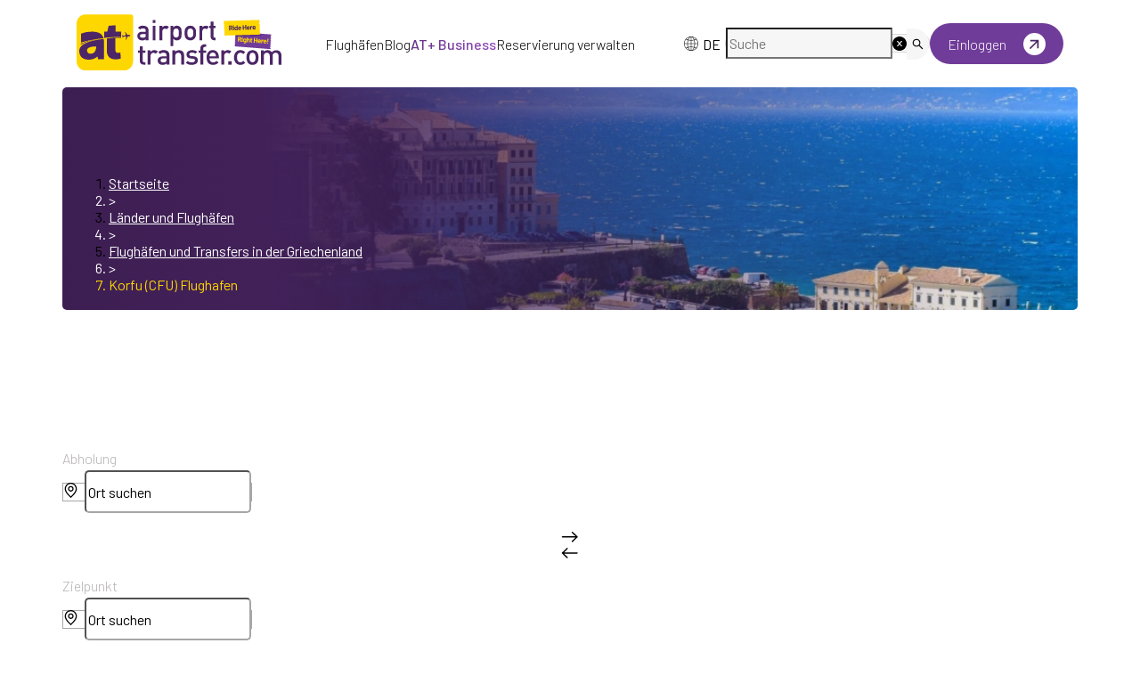

--- FILE ---
content_type: text/html; charset=utf-8
request_url: https://airporttransfer.com/de/cfu-korfu-internationaler-flughafentransfer
body_size: 118161
content:
<!DOCTYPE html><html lang="de"><head><meta charSet="utf-8" data-next-head=""/><meta name="viewport" content="width=device-width, initial-scale=1, maximum-scale=1" data-next-head=""/><link rel="canonical" href="" data-next-head=""/><title data-next-head="">Korfu-Flughafentransfer-Taxis – kostenlose Stornierung</title><meta name="description" content="Flughafentransfers Korfu Ioannis Kapodistrias (CFU). Vom Flughafen Korfu zum Hotel oder zu anderen touristischen Zielen zum Festpreis. Die besten Transfertaxis." data-next-head=""/><meta property="og:title" content="Korfu-Flughafentransfer-Taxis – kostenlose Stornierung" data-next-head=""/><meta property="og:description" content="Flughafentransfers Korfu Ioannis Kapodistrias (CFU). Vom Flughafen Korfu zum Hotel oder zu anderen touristischen Zielen zum Festpreis. Die besten Transfertaxis." data-next-head=""/><meta name="twitter:title" content="Korfu-Flughafentransfer-Taxis – kostenlose Stornierung" data-next-head=""/><meta name="twitter:description" content="Flughafentransfers Korfu Ioannis Kapodistrias (CFU). Vom Flughafen Korfu zum Hotel oder zu anderen touristischen Zielen zum Festpreis. Die besten Transfertaxis." data-next-head=""/><meta name="twitter:image" content="https://api.airporttransfer.com/storage/media/airport-page/cfu-corfu-international-airport-transfers-2-66226081e151a.jpg" data-next-head=""/><meta property="og:image" content="https://api.airporttransfer.com/storage/media/airport-page/cfu-corfu-international-airport-transfers-2-66226081e151a.jpg" data-next-head=""/><link rel="preload" as="image" imageSrcSet="/_next/image?url=%2Fassets%2Fimages%2Fat-landing-new%2Fnew-logo%2Fat-logo.svg&amp;w=256&amp;q=75 1x, /_next/image?url=%2Fassets%2Fimages%2Fat-landing-new%2Fnew-logo%2Fat-logo.svg&amp;w=640&amp;q=75 2x" data-next-head=""/><link rel="preload" href="/assets/images/at-landing-new/new-logo/at-logo-white.svg" as="image" type="image/svg+xml" data-next-head=""/><link rel="preload" href="/assets/images/at-landing-new/new-logo/at-logo.svg" as="image" type="image/svg+xml" data-next-head=""/><script type="application/ld+json" data-next-head="">{"@context":"https://schema.org","@type":"FAQPage","mainEntity":[{"@type":"Question","name":"Wie groß ist die Entfernung zwischen dem Flughafen Korfu und der Innenstadt von Korfu?","acceptedAnswer":{"@type":"Answer","text":"Die Entfernung zwischen dem Flughafen Korfu und Innenstadt beträgt etwa 2 Kilometer."}},{"@type":"Question","name":"Gibt es Hotels in der Nähe des Flughafens Korfu?","acceptedAnswer":{"@type":"Answer","text":"Ja, es gibt mehrere Hotels in der Nähe des Flughafens Korfu."}},{"@type":"Question","name":"Wie früh sollte ich vor meinem Flug am Flughafen Korfu ankommen?","acceptedAnswer":{"@type":"Answer","text":"Es wird empfohlen, mindestens zwei Stunden vor der geplanten Abflugzeit für Inlandsflüge und drei Stunden für internationale Flüge da zu sein. "}},{"@type":"Question","name":"Gibt es am Flughafen Korfu Parkmöglichkeiten?","acceptedAnswer":{"@type":"Answer","text":"Ja, der Flughafen Korfu bietet sowohl Kurzzeit- als auch Langzeitparkplätze für Reisende an."}},{"@type":"Question","name":"Welche Transportmöglichkeiten gibt es vom Flughafen Korfu zu beliebten Reisezielen auf der Insel?","acceptedAnswer":{"@type":"Answer","text":"Vom Flughafen Korfu aus gibt es verschiedene Transportmöglichkeiten zu beliebten Reisezielen auf der Insel, darunter Privattransfers, Taxis, Busse und Autovermietungen. "}}]}</script><link rel="preload" as="image" imageSrcSet="/_next/image?url=%2F_next%2Fstatic%2Fmedia%2Fat-logo-white.9e7e35c8.svg&amp;w=256&amp;q=75 1x, /_next/image?url=%2F_next%2Fstatic%2Fmedia%2Fat-logo-white.9e7e35c8.svg&amp;w=640&amp;q=75 2x" data-next-head=""/><meta name="robots" content="index,follow" data-next-head=""/><link rel="alternate" hrefLang="x-default" href="https://airporttransfer.com/cfu-corfu-airport-taxi-transfers" data-next-head=""/><link rel="alternate" hrefLang="en-US" href="https://airporttransfer.com/cfu-corfu-airport-taxi-transfers" data-next-head=""/><link rel="alternate" hrefLang="de-DE" href="https://airporttransfer.com/de/cfu-korfu-internationaler-flughafentransfer" data-next-head=""/><link rel="alternate" hrefLang="fr-FR" href="https://airporttransfer.com/fr/transferts-aeroport-international-cfu-corfou" data-next-head=""/><link rel="alternate" hrefLang="es-ES" href="https://airporttransfer.com/es/cfu-aeropuerto-internacional-de-corfu-traslados" data-next-head=""/><link rel="alternate" hrefLang="it-IT" href="https://airporttransfer.com/it/trasferimenti-aeroporto-cfu-corfu-internazionale" data-next-head=""/><link rel="alternate" hrefLang="tr-TR" href="https://airporttransfer.com/tr/cfu-korfu-havalimani-taksi-transfer" data-next-head=""/><link rel="shortcut icon" href="/assets/favicon.ico"/><link rel="icon" type="image/png" sizes="32x32" href="/assets/favicon-32x32.png"/><link rel="icon" type="image/png" sizes="16x16" href="/assets/favicon-16x16.png"/><link rel="manifest" href="/assets/site.webmanifest"/><link rel="preload" href="/_next/static/media/1ba0a863e6af8aeb-s.p.woff2" as="font" type="font/woff2" crossorigin="anonymous" data-next-font="size-adjust"/><link rel="preload" href="/_next/static/media/61d96c4884191721-s.p.woff2" as="font" type="font/woff2" crossorigin="anonymous" data-next-font="size-adjust"/><link rel="preload" href="/_next/static/media/b0bb26939bb40fdb-s.p.woff2" as="font" type="font/woff2" crossorigin="anonymous" data-next-font="size-adjust"/><link rel="preload" href="/_next/static/media/60c9b95e8d9e49be-s.p.woff2" as="font" type="font/woff2" crossorigin="anonymous" data-next-font="size-adjust"/><link rel="preload" href="/_next/static/media/6ad0344ed98ac2e9-s.p.woff2" as="font" type="font/woff2" crossorigin="anonymous" data-next-font="size-adjust"/><link rel="preload" href="/_next/static/css/81beb74b3aa8034d.css" as="style"/><link rel="stylesheet" href="/_next/static/css/81beb74b3aa8034d.css" data-n-g=""/><link rel="preload" href="/_next/static/css/46f4bfd34af39da4.css" as="style"/><link rel="stylesheet" href="/_next/static/css/46f4bfd34af39da4.css" data-n-g=""/><link rel="preload" href="/_next/static/css/a94153a178ed2b91.css" as="style"/><link rel="stylesheet" href="/_next/static/css/a94153a178ed2b91.css" data-n-g=""/><link rel="preload" href="/_next/static/css/0f46187ce651c130.css" as="style"/><link rel="stylesheet" href="/_next/static/css/0f46187ce651c130.css" data-n-g=""/><link rel="preload" href="/_next/static/css/bdcdeb6a5c82ecc4.css" as="style"/><link rel="stylesheet" href="/_next/static/css/bdcdeb6a5c82ecc4.css" data-n-g=""/><link rel="preload" href="/_next/static/css/0a6051bb607c6680.css" as="style"/><link rel="stylesheet" href="/_next/static/css/0a6051bb607c6680.css" data-n-p=""/><link rel="preload" href="/_next/static/css/989db5e69ea73861.css" as="style"/><link rel="stylesheet" href="/_next/static/css/989db5e69ea73861.css" data-n-p=""/><noscript data-n-css=""></noscript><script defer="" nomodule="" src="/_next/static/chunks/polyfills-42372ed130431b0a.js"></script><script src="/_next/static/chunks/webpack-c8843cdfb75e4b39.js" defer=""></script><script src="/_next/static/chunks/7449-36edca8b647d9cb3.js" defer=""></script><script src="/_next/static/chunks/1108-f26eba72f500f493.js" defer=""></script><script src="/_next/static/chunks/9588-159553035c458fa1.js" defer=""></script><script src="/_next/static/chunks/main-4470d81ed492909d.js" defer=""></script><script src="/_next/static/chunks/antd-44bde802-5ab2babbed2c0fdf.js" defer=""></script><script src="/_next/static/chunks/antd-6157105d-b6c68913d612372d.js" defer=""></script><script src="/_next/static/chunks/antd-c278c768-58ed5d05f903e2b7.js" defer=""></script><script src="/_next/static/chunks/antd-0141c5ce-7b72c6b85c95ef86.js" defer=""></script><script src="/_next/static/chunks/antd-c3721a53-fd8ff3e55066df45.js" defer=""></script><script src="/_next/static/chunks/antd-196541ee-e742a7df69e2018f.js" defer=""></script><script src="/_next/static/chunks/antd-ccad6519-daf963b72912634a.js" defer=""></script><script src="/_next/static/chunks/antd-e083b890-49a503eff73c63f0.js" defer=""></script><script src="/_next/static/chunks/antd-777a868e-cc1e8d437f18d17c.js" defer=""></script><script src="/_next/static/chunks/antd-efa08ded-8c28f3e1df1f43a2.js" defer=""></script><script src="/_next/static/chunks/antd-294bba91-a9fccf6390f04c33.js" defer=""></script><script src="/_next/static/chunks/antd-e5cbdccb-1f2b1868774463ad.js" defer=""></script><script src="/_next/static/chunks/antd-3266a1ed-2dd914598ba8b8f2.js" defer=""></script><script src="/_next/static/chunks/antd-b7fda592-7da3b1f03cc605c2.js" defer=""></script><script src="/_next/static/chunks/antd-375f3793-70ad1d9b5d7f8d20.js" defer=""></script><script src="/_next/static/chunks/antd-2850bbbc-0e498e4a6b266c22.js" defer=""></script><script src="/_next/static/chunks/antd-219fe330-b69acdef5229cbe2.js" defer=""></script><script src="/_next/static/chunks/antd-9d7979a2-e356cf1b489ccdda.js" defer=""></script><script src="/_next/static/chunks/search-82ceb3f46320433d.js" defer=""></script><script src="/_next/static/chunks/3903-ffea2edd31bbf77e.js" defer=""></script><script src="/_next/static/chunks/7349-6e0aff3c15905df7.js" defer=""></script><script src="/_next/static/chunks/7494-d29934e8ff18c417.js" defer=""></script><script src="/_next/static/chunks/6330-9f9ac49ce0b19fdc.js" defer=""></script><script src="/_next/static/chunks/841-add2c3cf6896700b.js" defer=""></script><script src="/_next/static/chunks/3760-5725b7a7da6b9562.js" defer=""></script><script src="/_next/static/chunks/915-31d2fa2eb8f25cf6.js" defer=""></script><script src="/_next/static/chunks/1835-22a7152b7e4b0a44.js" defer=""></script><script src="/_next/static/chunks/2671-451e970368cc800e.js" defer=""></script><script src="/_next/static/chunks/7920-735dcc295961ef3f.js" defer=""></script><script src="/_next/static/chunks/8535-38d3baded8e35021.js" defer=""></script><script src="/_next/static/chunks/4080-43151c22d670f69b.js" defer=""></script><script src="/_next/static/chunks/3198-0c36ccbf43810e96.js" defer=""></script><script src="/_next/static/chunks/9154-0b8eceda39b5249b.js" defer=""></script><script src="/_next/static/chunks/8612-4afb800a81fc4efb.js" defer=""></script><script src="/_next/static/chunks/2351-c164b428c202294b.js" defer=""></script><script src="/_next/static/chunks/9079-da09dfc66c7bd729.js" defer=""></script><script src="/_next/static/chunks/3181-338468c73debe3b2.js" defer=""></script><script src="/_next/static/chunks/3500-31fbdcd46f969c7b.js" defer=""></script><script src="/_next/static/chunks/4326-4c6b990cd62d9158.js" defer=""></script><script src="/_next/static/chunks/174-bb1570632891eaa6.js" defer=""></script><script src="/_next/static/chunks/9284-a6ddc9dc1a2f1a8a.js" defer=""></script><script src="/_next/static/chunks/8388-dc037ecc17297285.js" defer=""></script><script src="/_next/static/chunks/pages/_app-f3956634-bc703489af1c1a24.js" defer=""></script><script src="/_next/static/chunks/pages/_app-94e09790-e6011fa486f9935e.js" defer=""></script><script src="/_next/static/chunks/pages/_app-26bdca89-82a8a3369c7549a0.js" defer=""></script><script src="/_next/static/chunks/pages/_app-9f1a158f-ac13ec019797d19b.js" defer=""></script><script src="/_next/static/chunks/pages/_app-d87c119a-14adc7b8dce8ccfc.js" defer=""></script><script src="/_next/static/chunks/blog-1727f4de09f1000e.js" defer=""></script><script src="/_next/static/chunks/vendors-96cc606c-f2c207a5b63f95ed.js" defer=""></script><script src="/_next/static/chunks/vendors-c0d76f48-97f5f482c2b3f952.js" defer=""></script><script src="/_next/static/chunks/vendors-406ec44c-2ca4cd7dea3f6ae5.js" defer=""></script><script src="/_next/static/chunks/vendors-c8689bc3-512936c9ed51a7f5.js" defer=""></script><script src="/_next/static/chunks/vendors-07abd900-403a8de4ecd850aa.js" defer=""></script><script src="/_next/static/chunks/vendors-2b927e7d-eff9a6816410e274.js" defer=""></script><script src="/_next/static/chunks/vendors-bc050c32-b97ebb9fdd703aaa.js" defer=""></script><script src="/_next/static/chunks/vendors-dd5570a9-b22e14d054d43805.js" defer=""></script><script src="/_next/static/chunks/vendors-00833fa6-a56897e335f80b89.js" defer=""></script><script src="/_next/static/chunks/vendors-11d2618c-bcc60c916385c464.js" defer=""></script><script src="/_next/static/chunks/vendors-57f6680d-e7feb7126e8078f8.js" defer=""></script><script src="/_next/static/chunks/vendors-b9fa02b6-2d10140843a615d0.js" defer=""></script><script src="/_next/static/chunks/vendors-f945abb9-9c861ff55acf45d4.js" defer=""></script><script src="/_next/static/chunks/vendors-3dd6af37-490a71ad780d4fb0.js" defer=""></script><script src="/_next/static/chunks/vendors-4e43bd90-099c2ad8f07e4920.js" defer=""></script><script src="/_next/static/chunks/vendors-0f774bbe-37174d72f5e15373.js" defer=""></script><script src="/_next/static/chunks/vendors-fde7e458-f796ff914947b12c.js" defer=""></script><script src="/_next/static/chunks/vendors-e8be4787-8f242232cf8cf4aa.js" defer=""></script><script src="/_next/static/chunks/vendors-aa4a13c5-9c5d31eb48f2bf84.js" defer=""></script><script src="/_next/static/chunks/vendors-69b64d54-102ef85612125771.js" defer=""></script><script src="/_next/static/chunks/vendors-8150fe7d-547140aae299ee73.js" defer=""></script><script src="/_next/static/chunks/vendors-40a2200f-c9bff6c6e7776bff.js" defer=""></script><script src="/_next/static/chunks/vendors-454f869a-8316703ee2e9e616.js" defer=""></script><script src="/_next/static/chunks/vendors-5c841445-48afee9b3fb4268a.js" defer=""></script><script src="/_next/static/chunks/vendors-2b72597b-1bdc14f3d928d6ce.js" defer=""></script><script src="/_next/static/chunks/vendors-ce6af4b0-3da80677e3d9b3cc.js" defer=""></script><script src="/_next/static/chunks/vendors-6391b56b-7a9ab9806e1cdb72.js" defer=""></script><script src="/_next/static/chunks/vendors-377fed06-1b24dd2ebb285ab8.js" defer=""></script><script src="/_next/static/chunks/5947-e6ce22a4856b322a.js" defer=""></script><script src="/_next/static/chunks/9915-008053a0c8d5a7e1.js" defer=""></script><script src="/_next/static/chunks/2991-d5cd573da7ef1c2b.js" defer=""></script><script src="/_next/static/chunks/pages/%5B...slug%5D-23d947c5b5669c00.js" defer=""></script><script src="/_next/static/b-AjzDqq86YdhHvjYAbyK/_buildManifest.js" defer=""></script><script src="/_next/static/b-AjzDqq86YdhHvjYAbyK/_ssgManifest.js" defer=""></script></head><body><div id="__next"><noscript><iframe src="https://www.googletagmanager.com/ns.html?id=GTM-MKNKNF5" height="0" width="0" style="display:none;visibility:hidden" title="Google Tag Manager"></iframe></noscript><main class="__className_7c7c8c"><div class="style_HomeLayout__zGAkV"><div class="ant-layout HomeLayout css-nuupwa" style="min-height:100vh"><div class="container"><div class="style_navbar__cEMTE"><div class="style_logo___EWmc"><a href="/de"><span style="box-sizing:border-box;display:inline-block;overflow:hidden;width:initial;height:initial;background:none;opacity:1;border:0;margin:0;padding:0;position:relative;max-width:100%"><span style="box-sizing:border-box;display:block;width:initial;height:initial;background:none;opacity:1;border:0;margin:0;padding:0;max-width:100%"><img style="display:block;max-width:100%;width:initial;height:initial;background:none;opacity:1;border:0;margin:0;padding:0" alt="" aria-hidden="true" src="data:image/svg+xml,%3csvg%20xmlns=%27http://www.w3.org/2000/svg%27%20version=%271.1%27%20width=%27250%27%20height=%2780%27/%3e"/></span><img alt="AirportTransfer.com Logo" srcSet="/_next/image?url=%2Fassets%2Fimages%2Fat-landing-new%2Fnew-logo%2Fat-logo.svg&amp;w=256&amp;q=75 1x, /_next/image?url=%2Fassets%2Fimages%2Fat-landing-new%2Fnew-logo%2Fat-logo.svg&amp;w=640&amp;q=75 2x" src="/_next/image?url=%2Fassets%2Fimages%2Fat-landing-new%2Fnew-logo%2Fat-logo.svg&amp;w=640&amp;q=75" decoding="async" data-nimg="intrinsic" style="position:absolute;top:0;left:0;bottom:0;right:0;box-sizing:border-box;padding:0;border:none;margin:auto;display:block;width:0;height:0;min-width:100%;max-width:100%;min-height:100%;max-height:100%;object-fit:contain"/></span></a> </div><div class="style_navLinks__M5H3S"><a href="/de/countries-airports">Flughäfen</a><a href="/de/blog">Blog</a><a href="https://atplus.airporttransfer.com/de"><span class="style_atPlus__3tYBP">AT+ Business</span></a><a href="/de/booking">Reservierung verwalten</a></div><div class="style_navActions__ona3y"><div class="style_languageWrapper__fnqLN "><div class="ant-dropdown-trigger style_language__JlsXx"><img alt="language" loading="lazy" width="20" height="20" decoding="async" data-nimg="1" style="color:transparent" srcSet="/_next/image?url=%2Fassets%2Fimages%2Fhome%2Fglobal-icon.svg&amp;w=32&amp;q=75 1x, /_next/image?url=%2Fassets%2Fimages%2Fhome%2Fglobal-icon.svg&amp;w=48&amp;q=75 2x" src="/_next/image?url=%2Fassets%2Fimages%2Fhome%2Fglobal-icon.svg&amp;w=48&amp;q=75"/> <!-- -->EN</div></div><div class="ant-skeleton ant-skeleton-element ant-skeleton-active css-nuupwa"><span class="ant-skeleton-input" style="width:100%;height:34px"></span></div> <div class="style_customDropdownContainer__6Ugf5"><a href="/de/dashboard/login"><div class="style_signInBtn__SONXc"><span class="style_signIn__bqGpX">Einloggen</span><span style="box-sizing:border-box;display:inline-block;overflow:hidden;width:initial;height:initial;background:none;opacity:1;border:0;margin:0;padding:0;position:relative;max-width:100%"><span style="box-sizing:border-box;display:block;width:initial;height:initial;background:none;opacity:1;border:0;margin:0;padding:0;max-width:100%"><img style="display:block;max-width:100%;width:initial;height:initial;background:none;opacity:1;border:0;margin:0;padding:0" alt="" aria-hidden="true" src="data:image/svg+xml,%3csvg%20xmlns=%27http://www.w3.org/2000/svg%27%20version=%271.1%27%20width=%2725%27%20height=%2725%27/%3e"/></span><img alt="Sign In" src="[data-uri]" decoding="async" data-nimg="intrinsic" style="position:absolute;top:0;left:0;bottom:0;right:0;box-sizing:border-box;padding:0;border:none;margin:auto;display:block;width:0;height:0;min-width:100%;max-width:100%;min-height:100%;max-height:100%"/><noscript><img alt="Sign In" loading="lazy" decoding="async" data-nimg="intrinsic" style="position:absolute;top:0;left:0;bottom:0;right:0;box-sizing:border-box;padding:0;border:none;margin:auto;display:block;width:0;height:0;min-width:100%;max-width:100%;min-height:100%;max-height:100%" srcSet="/_next/image?url=%2Fassets%2Fimages%2Fhome%2FarrowUpRight.svg&amp;w=32&amp;q=75 1x, /_next/image?url=%2Fassets%2Fimages%2Fhome%2FarrowUpRight.svg&amp;w=64&amp;q=75 2x" src="/_next/image?url=%2Fassets%2Fimages%2Fhome%2FarrowUpRight.svg&amp;w=64&amp;q=75"/></noscript></span></div></a></div> </div><div class="style_mobileMenuContainer__DRhqS"><button aria-label="menu" aria-labelledby="menu" type="button" class="ant-btn css-nuupwa ant-btn-default style_menuButton__PlCBY"><i class="icon icon-menu2"></i></button></div></div></div><div class="home-bg" style="position:relative"><div style="background-image:linear-gradient(to right, #3d1e52 0%, #422159 20%, rgba(0, 0, 0, 0) 100%), url(https://api.airporttransfer.com/storage/media/airport-page/cfu-corfu-international-airport-transfers-2-6622600d1507e.jpg)" class="container style_homeTypeBanner___euzU style_shortBanner__Og8Gv"></div><header class="ant-layout-header header inner-page-header navbar-transparent nextBg  css-nuupwa" id="header"></header></div><main class="ant-layout-content css-nuupwa"><main><div class="style_pageHeader__ykL78"><div class="container style_additionalClass__S4Hfc"> <div class="style_headerContent__Uqxmn"><nav class="ant-breadcrumb style_BreadcrumbUp__c_6gG css-nuupwa"><ol><li><a class="ant-breadcrumb-link" href="/de">Startseite</a></li><li class="ant-breadcrumb-separator" aria-hidden="true">&gt;</li><li><a class="ant-breadcrumb-link" href="/de/countries-airports">Länder und Flughäfen</a></li><li class="ant-breadcrumb-separator" aria-hidden="true">&gt;</li><li><a class="ant-breadcrumb-link" href="/de/lander-flughafen/flughafen-in-griechenland">Flughäfen und Transfers in der Griechenland</a></li><li class="ant-breadcrumb-separator" aria-hidden="true">&gt;</li><li><span class="ant-breadcrumb-link">Korfu (CFU) Flughafen</span></li></ol></nav><h1 class="style_pageTitle__8EWt7 style_shortTitle__FGB_M">Transfer zum Korfu (CFU) Flughafen</h1></div><div class="style_searchWrapper__0LPDk style_shortSearch__bLgpX"><div class="style_searchBarWrapper__Q4LpB undefined style_airportMode__lFu0M"><div class="style_tripTypeWrapper__f1_VY undefined "><div class="ant-radio-group ant-radio-group-outline style_tripTypeRadio__q7Qc_ css-nuupwa"><label class="ant-radio-wrapper ant-radio-wrapper-checked style_radioOption__vR8tF css-nuupwa"><span class="ant-radio ant-radio-checked"><input class="ant-radio-input" type="radio" checked="" value="ONEWAY"/><span class="ant-radio-inner"></span></span><span>Hinflug</span></label><label class="ant-radio-wrapper style_radioOption__vR8tF css-nuupwa"><span class="ant-radio"><input class="ant-radio-input" type="radio" value="ROUNDTRIP"/><span class="ant-radio-inner"></span></span><span>Hin- und Rückflug</span></label></div></div><div class="style_tripTypeWrapper__dW2E6"><div class="ant-radio-group ant-radio-group-outline style_tripTypeRadio__aV_1Y css-nuupwa"><label class="ant-radio-wrapper ant-radio-wrapper-checked style_radioOption__W7XWd css-nuupwa"><span class="ant-radio ant-radio-checked"><input class="ant-radio-input" type="radio" checked="" value="ONEWAY"/><span class="ant-radio-inner"></span></span><span>Hinflug</span></label><label class="ant-radio-wrapper style_radioOption__W7XWd css-nuupwa"><span class="ant-radio"><input class="ant-radio-input" type="radio" value="ROUNDTRIP"/><span class="ant-radio-inner"></span></span><span>Hin- und Rückflug</span></label></div></div><form class="ant-form ant-form-vertical css-nuupwa"><div class="ant-row css-nuupwa" style="margin-left:-8px;margin-right:-8px;margin-top:-8px;margin-bottom:-8px"><div style="padding-left:8px;padding-right:8px;padding-top:8px;padding-bottom:8px" class="ant-col style_pickupCol__ddyqO ant-col-xs-24 ant-col-sm-24 ant-col-md-12 ant-col-lg-12 ant-col-xl-5 css-nuupwa"><div id="locationSearchPassive"><div class="ant-form-item  style_formItem__YY8Th    css-nuupwa"><div class="ant-row ant-form-item-row css-nuupwa"><div class="ant-col ant-form-item-label css-nuupwa"><label for="pickup" class="" title="Abholung">Abholung</label></div><div class="ant-col ant-form-item-control css-nuupwa"><div class="ant-form-item-control-input"><div class="ant-form-item-control-input-content"><div class="ant-select ant-select-in-form-item ant-select-auto-complete inputFix   css-nuupwa ant-select-single ant-select-customize-input ant-select-show-search" other="[object Object]"><div class="ant-select-selector"><span class="ant-select-selection-search"><span class="ant-input-affix-wrapper ant-select-selection-search-input style_searchInput__gCt1Z css-nuupwa"><span class="ant-input-prefix"><img alt="location" loading="lazy" width="17" height="17" decoding="async" data-nimg="1" style="color:transparent" srcSet="/_next/image?url=%2Fassets%2Fimages%2Fhome%2Fpin-search.svg&amp;w=32&amp;q=75 1x, /_next/image?url=%2Fassets%2Fimages%2Fhome%2Fpin-search.svg&amp;w=48&amp;q=75 2x" src="/_next/image?url=%2Fassets%2Fimages%2Fhome%2Fpin-search.svg&amp;w=48&amp;q=75"/></span><input autoComplete="off" data-hj-allow="true" placeholder="Ort suchen" type="search" id="pickup" role="combobox" aria-label="Search" aria-expanded="false" aria-haspopup="listbox" aria-owns="pickup_list" aria-autocomplete="list" aria-controls="pickup_list" class="ant-input css-nuupwa" value=""/></span></span><span class="ant-select-selection-placeholder"></span></div></div><button type="button" class="ant-btn css-nuupwa ant-btn-ghost style_searchClose__X91yd"><i class="icon icon-back fs-sm"></i></button></div></div></div></div></div></div></div><div style="padding-left:8px;padding-right:8px;padding-top:8px;padding-bottom:8px" class="ant-col style_swapCol__c8i9K ant-col-xs-0 ant-col-sm-0 ant-col-md-0 ant-col-lg-2 ant-col-xl-1 css-nuupwa"><button type="button" class="ant-btn css-nuupwa ant-btn-default ant-btn-icon-only style_swapBtn__0KD_9"><span class="ant-btn-icon"><img alt="swap" loading="lazy" width="20" height="30" decoding="async" data-nimg="1" style="color:transparent" srcSet="/_next/image?url=%2Fassets%2Fimages%2Fhome%2Fchange-location.svg&amp;w=32&amp;q=75 1x, /_next/image?url=%2Fassets%2Fimages%2Fhome%2Fchange-location.svg&amp;w=48&amp;q=75 2x" src="/_next/image?url=%2Fassets%2Fimages%2Fhome%2Fchange-location.svg&amp;w=48&amp;q=75"/></span></button></div><div style="padding-left:8px;padding-right:8px;padding-top:8px;padding-bottom:8px" class="ant-col style_pickupCol__ddyqO ant-col-xs-24 ant-col-sm-24 ant-col-md-12 ant-col-lg-12 ant-col-xl-5 css-nuupwa"><div id="locationSearchPassive"><div class="ant-form-item  style_formItem__YY8Th    css-nuupwa"><div class="ant-row ant-form-item-row css-nuupwa"><div class="ant-col ant-form-item-label css-nuupwa"><label for="dropoff" class="" title="Zielpunkt">Zielpunkt</label></div><div class="ant-col ant-form-item-control css-nuupwa"><div class="ant-form-item-control-input"><div class="ant-form-item-control-input-content"><div class="ant-select ant-select-in-form-item ant-select-auto-complete inputFix   css-nuupwa ant-select-single ant-select-customize-input ant-select-show-search" other="[object Object]"><div class="ant-select-selector"><span class="ant-select-selection-search"><span class="ant-input-affix-wrapper ant-select-selection-search-input style_searchInput__gCt1Z css-nuupwa" style="border-color:#a6a6a6 !important;border:1px solid #a6a6a6 !important"><span class="ant-input-prefix"><img alt="location" loading="lazy" width="17" height="17" decoding="async" data-nimg="1" style="color:transparent" srcSet="/_next/image?url=%2Fassets%2Fimages%2Fhome%2Fpin-search.svg&amp;w=32&amp;q=75 1x, /_next/image?url=%2Fassets%2Fimages%2Fhome%2Fpin-search.svg&amp;w=48&amp;q=75 2x" src="/_next/image?url=%2Fassets%2Fimages%2Fhome%2Fpin-search.svg&amp;w=48&amp;q=75"/></span><input autoComplete="off" data-hj-allow="true" placeholder="Ort suchen" type="search" id="dropoff" role="combobox" aria-label="Search" aria-expanded="false" aria-haspopup="listbox" aria-owns="dropoff_list" aria-autocomplete="list" aria-controls="dropoff_list" class="ant-input css-nuupwa" value=""/></span></span><span class="ant-select-selection-placeholder"></span></div></div><button type="button" class="ant-btn css-nuupwa ant-btn-ghost style_searchClose__X91yd"><i class="icon icon-back fs-sm"></i></button></div></div></div></div></div></div></div><div style="padding-left:8px;padding-right:8px;padding-top:8px;padding-bottom:8px" class="ant-col style_pickupCol__ddyqO ant-col-xs-24 ant-col-sm-24 ant-col-md-12 ant-col-lg-12 ant-col-xl-4 css-nuupwa"><div class="ant-form-item css-nuupwa"><div class="ant-row ant-form-item-row css-nuupwa"><div class="ant-col ant-form-item-label css-nuupwa"><label for="flight_arrival" class="" title="Ankunft des Fluges">Ankunft des Fluges</label></div><div class="ant-col ant-form-item-control css-nuupwa"><div class="ant-form-item-control-input"><div class="ant-form-item-control-input-content"><div class="style_datetimePickerPassive__uddHD"><div style="time-picker-style:[object Object];height:57px" role="button" tabindex="0" class="style_dateTimePickerWrapper__L_CGt"><div class="ant-picker ant-picker-large css-nuupwa" style="height:57px;pointer-events:auto"><div class="ant-picker-input"><input readonly="" placeholder="Select date" title="" size="18" data-hj-allow="true" autoComplete="off" value=""/><span class="ant-picker-suffix"><img alt="date" loading="lazy" width="17" height="17" decoding="async" data-nimg="1" class="style_dateIcon__mPG_L" style="color:transparent" srcSet="/_next/image?url=%2Fassets%2Fimages%2Fhome%2Fdate-icon-search.svg&amp;w=32&amp;q=75 1x, /_next/image?url=%2Fassets%2Fimages%2Fhome%2Fdate-icon-search.svg&amp;w=48&amp;q=75 2x" src="/_next/image?url=%2Fassets%2Fimages%2Fhome%2Fdate-icon-search.svg&amp;w=48&amp;q=75"/></span></div></div></div><div class="dateBackground"></div><div class="style_close__2zSIZ"><svg aria-hidden="true" focusable="false" data-prefix="fas" data-icon="xmark" class="svg-inline--fa fa-xmark " role="img" xmlns="http://www.w3.org/2000/svg" viewBox="0 0 320 512"><path fill="currentColor" d="M310.6 150.6c12.5-12.5 12.5-32.8 0-45.3s-32.8-12.5-45.3 0L160 210.7 54.6 105.4c-12.5-12.5-32.8-12.5-45.3 0s-12.5 32.8 0 45.3L114.7 256 9.4 361.4c-12.5 12.5-12.5 32.8 0 45.3s32.8 12.5 45.3 0L160 301.3 265.4 406.6c12.5 12.5 32.8 12.5 45.3 0s12.5-32.8 0-45.3L205.3 256 310.6 150.6z"></path></svg></div></div></div></div></div></div></div></div><div style="padding-left:8px;padding-right:8px;padding-top:8px;padding-bottom:8px" class="ant-col style_pickupCol__ddyqO ant-col-xs-24 ant-col-sm-24 ant-col-md-12 ant-col-lg-12 ant-col-xl-4 css-nuupwa"><div class="ant-form-item css-nuupwa"><div class="ant-row ant-form-item-row css-nuupwa"><div class="ant-col ant-form-item-control css-nuupwa"><div class="ant-form-item-control-input"><div class="ant-form-item-control-input-content"><div class="w-100" id="return"><button type="button" class="ant-btn css-nuupwa ant-btn-default  style_addReturnBtn__0hNuc"><i class="icon icon-plus fs-sm"></i><span>Rückkehr hinzufügen</span></button></div></div></div></div></div></div></div><div style="padding-left:8px;padding-right:8px;padding-top:8px;padding-bottom:8px" class="ant-col style_fullCol__6LV_E ant-col-xs-24 ant-col-sm-24 ant-col-md-24 ant-col-lg-24 ant-col-xl-2 css-nuupwa"><div class="ant-form-item css-nuupwa"><div class="ant-row ant-form-item-row css-nuupwa"><div class="ant-col ant-form-item-label css-nuupwa"><label class="" title="Passagiere">Passagiere</label></div><div class="ant-col ant-form-item-control css-nuupwa"><div class="ant-form-item-control-input"><div class="ant-form-item-control-input-content"><button type="button" class="ant-btn css-nuupwa ant-btn-default ant-dropdown-trigger style_passengerBtn__WPdPq"><img alt="passengers" loading="lazy" width="17" height="17" decoding="async" data-nimg="1" class="style_passengerIcon__62edY" style="color:transparent" srcSet="/_next/image?url=%2Fassets%2Fimages%2Fhome%2Fperson-search.svg&amp;w=32&amp;q=75 1x, /_next/image?url=%2Fassets%2Fimages%2Fhome%2Fperson-search.svg&amp;w=48&amp;q=75 2x" src="/_next/image?url=%2Fassets%2Fimages%2Fhome%2Fperson-search.svg&amp;w=48&amp;q=75"/>1</button></div></div></div></div></div></div><div style="padding-left:8px;padding-right:8px;padding-top:8px;padding-bottom:8px" class="ant-col style_fullCol__6LV_E ant-col-xs-24 ant-col-sm-24 ant-col-md-24 ant-col-lg-24 ant-col-xl-3 css-nuupwa"><div class="ant-form-item css-nuupwa"><div class="ant-row ant-form-item-row css-nuupwa"><div class="ant-col ant-form-item-control css-nuupwa"><div class="ant-form-item-control-input"><div class="ant-form-item-control-input-content"><button type="submit" class="ant-btn css-nuupwa ant-btn-primary ant-btn-block style_searchBtn__JLizi"><span class="ant-btn-icon"><img alt="search" loading="lazy" width="20" height="20" decoding="async" data-nimg="1" style="color:transparent" srcSet="/_next/image?url=%2Fassets%2Fimages%2Fhome%2Fsearch-icon.svg&amp;w=32&amp;q=75 1x, /_next/image?url=%2Fassets%2Fimages%2Fhome%2Fsearch-icon.svg&amp;w=48&amp;q=75 2x" src="/_next/image?url=%2Fassets%2Fimages%2Fhome%2Fsearch-icon.svg&amp;w=48&amp;q=75"/></span><span>Suchen</span></button></div></div></div></div></div></div></div></form></div></div></div></div><div class="container style_additionalClass__S4Hfc"> <div class="style_wrapper__Epb4g"><div class="ant-row css-nuupwa" style="margin-left:-8px;margin-right:-8px;margin-top:-16px;margin-bottom:-16px"><div style="padding-left:8px;padding-right:8px;padding-top:16px;padding-bottom:16px" class="ant-col ant-col-xs-24 ant-col-md-24 ant-col-lg-16 ant-col-xl-16 css-nuupwa"><div class="style_processedHtml__7blkX"><p>Der internationale Flughafen Ioannis Kapodistrias, Corfu International Airport, liegt etwa 2 km von der Innenstadt von Korfu und 1 km von Pontikonisi entfernt. Er ist der fünft verkehrsreichste Flughafen in <a href="https://airporttransfer.com/countries-airports/airports-in-greece" target="_blank"><b>Griechenland</b></a>. Der Flughafen Korfu, dessen Code CFU lautet, hat jährlich etwa 3,5 Millionen Passagiere.</p><p>Sowohl die Historie als auch die Natur der griechischen Insel Korfu machen sie zu einer wichtigen Touristenattraktion. In den Frühlings- und Sommermonaten ist der Besucherstrom besonders stark.&nbsp;</p><ul><li>Mehr als 40 Fluggesellschaften wie Olympic Airlines bieten saisonale Flüge aus ganz Europa an, die am Flughafen Korfu ankommen. Auch die internationalen Saison- und Charterflüge machen einen großen Teil des gesamten Passagieraufkommens am Flughafen Korfu aus.</li></ul><p><b>Über den Flughafen</b></p><p><b>Offizieller Name:</b> Internationaler Flughafen Ioannis Kapodistrias</p><p><b>IATA-Code: </b>CFU</p><p><b>Standort:</b> Korfu, in <a href="https://airporttransfer.com/countries-airports/airports-in-greece" target="_blank"><b>Griechenland</b></a></p><p><b>Einrichtungen am Flughafen: </b>Restaurants, Einkaufsmöglichkeiten, Autovermietung, Gepäckausgabe und Geldautomaten.</p><p><b>Wie reisen Sie also vom Flughafen Korfu aus weiter?</b></p><h2 id="private-taxi-transfers-zum-flughafen-korfu-cfu-nbsp--nbsp--nbsp--nbsp-">Private Taxi Transfers zum Flughafen Korfu CFU&nbsp;&nbsp;&nbsp;&nbsp;</h2><p>Korfu, Teil der Ionischen Inseln, ist der westlichste Punkt Griechenlands. In diesem Sinne verbindet sie viele Kulturen mit der klassischen mediterranen Stadtatmosphäre der Hellenischen Republik. Die Altstadt von Korfu in Kerkyra, die in die Liste des UNESCO-Weltkulturerbes aufgenommen wurde, ist ein Ort, den Millionen von Reisenden unbedingt sehen wollen.</p><p>Wenn Sie daran denken, während der Ferienzeit nach Korfu zu reisen, sollten Sie bedenken, dass Sie auf eine große Menschenmenge treffen werden. Wenn Sie bedenken, dass die einzigen öffentlichen Verkehrsmittel die lokalen Busse für den Transfer zum Flughafen Korfu sind, kann die Reise nach Korfu zu einem großen Problem für Sie werden. Daher ist die beste Option für den Transport zum oder vom Flughafen ein privater Transferservice. Sind Sie auf der Suche nach einem Flughafentransfer für Korfu? &nbsp;<a href="https://airporttransfer.com/" target="_blank"><b>AirportTransfer.com</b></a> bietet Ihnen einen professionellen, sicheren Service zu günstigen Preisen. Sie können die luxuriösen Korfu Flughafentransfer Bewertungen unserer Kunden lesen.</p><ul><li>AirportTransfer.com bietet Ihnen einen einfachen Zugang zu den besten Transfer Anbietern von Korfu und bietet eine bequeme und schnelle Fahrt vom Flughafen Korfu zum Hotel, in den Süden von Korfu oder zu anderen touristischen Zielen zu einem Festpreis mit zusätzlichen Dienstleistungen wie VIP-Treffen mit einem Namensschild, die Möglichkeit, Ihren Fahrer vor dem Flug kennen zu lernen, Kindersitze, Dachgepäckträger und vieles mehr.</li><li>Eine 100%ige Geld-zurück-Garantie und eine kostenlose Stornierung innerhalb von 48 Stunden sind weitere Vorteile, die Sie sich bei Airporttransfer.com nicht entgehen lassen sollten!</li><li>Sie können unsere Kundenbetreuung 24/7 über WhatsApp erreichen.</li><li>Für einen noch bequemeren Buchungsprozess können Sie die <b>AT Kunden App</b> im <a href="https://apps.apple.com/us/app/airporttransfer-com/id6450605612?ign-itscg=30200&amp;ign-itsct=apps_box_link"><b>Apple</b></a> oder <a href="https://play.google.com/store/apps/details?id=com.airporttransfer.customer_app"><b>Google Play Store Herunterladen.</b></a></li></ul><p><a href="https://airporttransfer.com/reviews" target="_blank"><b>Die besten Bewertungen für den Flughafen Korfu finden Sie auf AirportTransfer.com!</b></a></p><h2 id="-ffentliche-transfers-vom-flughafen-ioannis-kapodistrias">Öffentliche Transfers vom Flughafen Ioannis Kapodistrias</h2><p>Die Transferzeit vom Flughafen Korfu Griechenland in die Stadt Korfu beträgt etwa 10 Minuten. Er kann von der Demokrasi Straße, Desylla, Vlacheron und Georgaki Straße erreicht werden.</p><ul><li>Es gibt auch einen Busdienst zwischen dem Stadtzentrum und dem Flughafen. Die Buslinie 15 fährt von der Haltestelle San-Rocco-Platz zu allen nahe gelegenen Zielen. Der Bus fährt einmal pro Stunde nach dem Fahrplan der Buslinie 15 des Flughafens Korfu.</li></ul><p>Es gibt keine direkten Buslinien vom Flughafen Korfu nach Kavos, nach Sidari, nach Roda oder nach Nissaki. Reisende müssen mit dem Bus (Linie 15) oder einem Taxi zum Grünen Busbahnhof, dem nächstgelegenen Busbahnhof des Flughafens Korfu, fahren und von dort aus zu anderen Orten weiterreisen.&nbsp;</p><p>Die Autovermietung Schalter am Flughafen Korfu, die sich innerhalb des Terminals befinden, bieten private Fahrzeugdienste ohne Fahrer an. Ein weiterer privater Transfer ist das Corfu-Taxi, aber es ist die letzte Option für Reisende, da es sehr teuer ist. Sind Sie auf der Suche nach dem besten Taxi am Flughafen Korfu?</p><h3>Hoteltransfers am Flughafen Korfu</h3><p>Verbessern Sie Ihr Reiseerlebnis vom Flughafen zu Ihrem Hotel, indem Sie einen privaten Transferservice über AirportTransfer.com im Voraus reservieren. Nutzen Sie die günstigen Preise, eine Vielzahl von Fahrzeugoptionen und den bequemen Abholservice, um eine reibungslose Ankunft zu organisieren. Nutzen Sie unsere intuitive Website, um die Preise für Ihr Reiseziel zu vergleichen. Geben Sie einfach Ihre Flughafen- und Hoteldaten ein, um eine Reihe von Fahrzeugoptionen zu finden, die Ihren Anforderungen entsprechen.</p><div class="transferType withBg" id="coach">
                                <div class="header">
                                    <div class="withIcon">
                                        <img src="/assets/images/transfer-type-icons/coach.svg" width="20" height="20" alt="icon" />
                                        <h3>Gruppen Bustransfers am Flughafen Korfu</h3>
                                    </div>
                                </div>
                                <p>AirportTransfer.com erweitert seine Dienstleistungen mit<b> </b><a href="https://airporttransfer.com/de/bustransfers"><b>Bustransfers</b></a> vom Flughafen Korfu, die speziell für Gruppenreisen und Reisebüros, die erstklassige Dienstleistungen suchen, entwickelt wurden. Mit einem besonderen Engagement für den Kunden und seine einzigartigen Bedürfnisse bemühen wir uns, unser Serviceangebot um so mehr zu erweitern. Wenn Sie eine Gruppenreise buchen möchten, <a href="https://airporttransfer.com/contact-us"><b>kontaktieren Sie uns</b></a> und sichern Sie sich Ihre Reservierung, um eine problemlose und angenehme Erfahrung für Ihre gesamte Gruppe zu erleben.</p>
                                
                                
                                
                            </div></div><div class="topAirportTable"><div id="popularLocations"><h2>Die beliebtesten Ziele in der Nähe von Korfu (CFU) Flughafen</h2><div><div class="ant-row css-nuupwa" style="margin-left:-8px;margin-right:-8px;margin-top:-8px;margin-bottom:-8px"><div style="padding-left:8px;padding-right:8px;padding-top:8px;padding-bottom:8px" class="ant-col ant-col-xs-24 ant-col-sm-24 ant-col-md-24 ant-col-lg-8 ant-col-xl-8 css-nuupwa"><div class="style_card__XNbml"><div class="style_destination__qdjOQ"><div class="style_header__O1F9T"><i class="icon icon-pin"></i><span>Ziel</span></div><h3>Corfu Mare Hotel</h3></div><div><div class="style_distanceAndEstTime___8EOQ"><div><span>Distance</span><span>4,1 km</span></div><div><span>Geschätzte Zeit</span><span>9 min.</span></div></div><div><a target="_blank" rel="noopener noreferrer" href="/de/booking/ioannis-kapodistrias-airport-cfu-to-corfu-mare-boutique-hotel-nikolaou-zervou-corfu"><button type="button" class="ant-btn css-nuupwa ant-btn-primary"><span>Jetzt buchen</span></button></a></div></div></div></div><div style="padding-left:8px;padding-right:8px;padding-top:8px;padding-bottom:8px" class="ant-col ant-col-xs-24 ant-col-sm-24 ant-col-md-24 ant-col-lg-8 ant-col-xl-8 css-nuupwa"><div class="style_card__XNbml"><div class="style_destination__qdjOQ"><div class="style_header__O1F9T"><i class="icon icon-pin"></i><span>Ziel</span></div><h3>Kerkyra Blue Hotel N&#x27; Spa</h3></div><div><div class="style_distanceAndEstTime___8EOQ"><div><span>Distance</span><span>6 km</span></div><div><span>Geschätzte Zeit</span><span>16 min.</span></div></div><div><a target="_blank" rel="noopener noreferrer" href="/de/booking/ioannis-kapodistrias-airport-cfu-to-kerkyra-blue-hotel-n-spa-corfu"><button type="button" class="ant-btn css-nuupwa ant-btn-primary"><span>Jetzt buchen</span></button></a></div></div></div></div><div style="padding-left:8px;padding-right:8px;padding-top:8px;padding-bottom:8px" class="ant-col ant-col-xs-24 ant-col-sm-24 ant-col-md-24 ant-col-lg-8 ant-col-xl-8 css-nuupwa"><div class="style_card__XNbml"><div class="style_destination__qdjOQ"><div class="style_header__O1F9T"><i class="icon icon-pin"></i><span>Ziel</span></div><h3>Eleals Boutique Hotel</h3></div><div><div class="style_distanceAndEstTime___8EOQ"><div><span>Distance</span><span>7,6 km</span></div><div><span>Geschätzte Zeit</span><span>12 min.</span></div></div><div><a target="_blank" rel="noopener noreferrer" href="/de/booking/ioannis-kapodistrias-airport-cfu-to-eleals-boutique-hotel-perama"><button type="button" class="ant-btn css-nuupwa ant-btn-primary"><span>Jetzt buchen</span></button></a></div></div></div></div><div style="padding-left:8px;padding-right:8px;padding-top:8px;padding-bottom:8px" class="ant-col ant-col-xs-24 ant-col-sm-24 ant-col-md-24 ant-col-lg-8 ant-col-xl-8 css-nuupwa"><div class="style_card__XNbml"><div class="style_destination__qdjOQ"><div class="style_header__O1F9T"><i class="icon icon-pin"></i><span>Ziel</span></div><h3>Kontokali Bay Resort &amp; Spa</h3></div><div><div class="style_distanceAndEstTime___8EOQ"><div><span>Distance</span><span>8,2 km</span></div><div><span>Geschätzte Zeit</span><span>13 min.</span></div></div><div><a target="_blank" rel="noopener noreferrer" href="/de/booking/ioannis-kapodistrias-airport-cfu-to-kontokali-bay-resort-spa-kontokali"><button type="button" class="ant-btn css-nuupwa ant-btn-primary"><span>Jetzt buchen</span></button></a></div></div></div></div><div style="padding-left:8px;padding-right:8px;padding-top:8px;padding-bottom:8px" class="ant-col ant-col-xs-24 ant-col-sm-24 ant-col-md-24 ant-col-lg-8 ant-col-xl-8 css-nuupwa"><div class="style_card__XNbml"><div class="style_destination__qdjOQ"><div class="style_header__O1F9T"><i class="icon icon-pin"></i><span>Ziel</span></div><h3>Aeolos Beach Resort</h3></div><div><div class="style_distanceAndEstTime___8EOQ"><div><span>Distance</span><span>9,0 km</span></div><div><span>Geschätzte Zeit</span><span>15 min.</span></div></div><div><a target="_blank" rel="noopener noreferrer" href="/de/booking/ioannis-kapodistrias-airport-cfu-to-aeolos-beach-resort-perama"><button type="button" class="ant-btn css-nuupwa ant-btn-primary"><span>Jetzt buchen</span></button></a></div></div></div></div><div style="padding-left:8px;padding-right:8px;padding-top:8px;padding-bottom:8px" class="ant-col ant-col-xs-24 ant-col-sm-24 ant-col-md-24 ant-col-lg-8 ant-col-xl-8 css-nuupwa"><div class="style_card__XNbml"><div class="style_destination__qdjOQ"><div class="style_header__O1F9T"><i class="icon icon-pin"></i><span>Ziel</span></div><h3>Mayor Pelekas Monastery</h3></div><div><div class="style_distanceAndEstTime___8EOQ"><div><span>Distance</span><span>11,9 km</span></div><div><span>Geschätzte Zeit</span><span>19 min.</span></div></div><div><a target="_blank" rel="noopener noreferrer" href="/de/booking/ioannis-kapodistrias-airport-cfu-to-pelekas-monastery-beach-pelekas"><button type="button" class="ant-btn css-nuupwa ant-btn-primary"><span>Jetzt buchen</span></button></a></div></div></div></div><div style="padding-left:8px;padding-right:8px;padding-top:8px;padding-bottom:8px" class="ant-col ant-col-xs-24 ant-col-sm-24 ant-col-md-24 ant-col-lg-8 ant-col-xl-8 css-nuupwa"><div class="style_card__XNbml"><div class="style_destination__qdjOQ"><div class="style_header__O1F9T"><i class="icon icon-pin"></i><span>Ziel</span></div><h3>Grecotel Corfu Imperial</h3></div><div><div class="style_distanceAndEstTime___8EOQ"><div><span>Distance</span><span>13,0 km</span></div><div><span>Geschätzte Zeit</span><span>21 min.</span></div></div><div><a target="_blank" rel="noopener noreferrer" href="/de/booking/ioannis-kapodistrias-airport-cfu-to-grecotel-corfu-imperial-corfu"><button type="button" class="ant-btn css-nuupwa ant-btn-primary"><span>Jetzt buchen</span></button></a></div></div></div></div><div style="padding-left:8px;padding-right:8px;padding-top:8px;padding-bottom:8px" class="ant-col ant-col-xs-24 ant-col-sm-24 ant-col-md-24 ant-col-lg-8 ant-col-xl-8 css-nuupwa"><div class="style_card__XNbml"><div class="style_destination__qdjOQ"><div class="style_header__O1F9T"><i class="icon icon-pin"></i><span>Ziel</span></div><h3>Acharavi Beach Hotel</h3></div><div><div class="style_distanceAndEstTime___8EOQ"><div><span>Distance</span><span>39,0 km</span></div><div><span>Geschätzte Zeit</span><span>53 min.</span></div></div><div><a target="_blank" rel="noopener noreferrer" href="/de/booking/ioannis-kapodistrias-airport-cfu-to-acharavi-beach-hotel-acharavi"><button type="button" class="ant-btn css-nuupwa ant-btn-primary"><span>Jetzt buchen</span></button></a></div></div></div></div></div></div></div></div><div class="style_faq__HZmu2" id="faqs"><h2 class="style_title__pQBV8">Häufig gestellte Fragen</h2><div class="ant-collapse ant-collapse-icon-position-start css-nuupwa" role="tablist"><div class="ant-collapse-item"><div class="ant-collapse-header" aria-expanded="false" aria-disabled="false" role="tab" tabindex="0"><div class="ant-collapse-expand-icon"><span role="img" aria-label="right" class="anticon anticon-right ant-collapse-arrow"><svg viewBox="64 64 896 896" focusable="false" data-icon="right" width="1em" height="1em" fill="currentColor" aria-hidden="true"><path d="M765.7 486.8L314.9 134.7A7.97 7.97 0 00302 141v77.3c0 4.9 2.3 9.6 6.1 12.6l360 281.1-360 281.1c-3.9 3-6.1 7.7-6.1 12.6V883c0 6.7 7.7 10.4 12.9 6.3l450.8-352.1a31.96 31.96 0 000-50.4z"></path></svg></span></div><span class="ant-collapse-header-text"><h3 style="font-size:1rem"><div>Wie groß ist die Entfernung zwischen dem Flughafen Korfu und der Innenstadt von Korfu?</div></h3></span></div></div><div class="ant-collapse-item"><div class="ant-collapse-header" aria-expanded="false" aria-disabled="false" role="tab" tabindex="0"><div class="ant-collapse-expand-icon"><span role="img" aria-label="right" class="anticon anticon-right ant-collapse-arrow"><svg viewBox="64 64 896 896" focusable="false" data-icon="right" width="1em" height="1em" fill="currentColor" aria-hidden="true"><path d="M765.7 486.8L314.9 134.7A7.97 7.97 0 00302 141v77.3c0 4.9 2.3 9.6 6.1 12.6l360 281.1-360 281.1c-3.9 3-6.1 7.7-6.1 12.6V883c0 6.7 7.7 10.4 12.9 6.3l450.8-352.1a31.96 31.96 0 000-50.4z"></path></svg></span></div><span class="ant-collapse-header-text"><h3 style="font-size:1rem"><div>Gibt es Hotels in der Nähe des Flughafens Korfu?</div></h3></span></div></div><div class="ant-collapse-item"><div class="ant-collapse-header" aria-expanded="false" aria-disabled="false" role="tab" tabindex="0"><div class="ant-collapse-expand-icon"><span role="img" aria-label="right" class="anticon anticon-right ant-collapse-arrow"><svg viewBox="64 64 896 896" focusable="false" data-icon="right" width="1em" height="1em" fill="currentColor" aria-hidden="true"><path d="M765.7 486.8L314.9 134.7A7.97 7.97 0 00302 141v77.3c0 4.9 2.3 9.6 6.1 12.6l360 281.1-360 281.1c-3.9 3-6.1 7.7-6.1 12.6V883c0 6.7 7.7 10.4 12.9 6.3l450.8-352.1a31.96 31.96 0 000-50.4z"></path></svg></span></div><span class="ant-collapse-header-text"><h3 style="font-size:1rem"><div>Wie früh sollte ich vor meinem Flug am Flughafen Korfu ankommen?</div></h3></span></div></div><div class="ant-collapse-item"><div class="ant-collapse-header" aria-expanded="false" aria-disabled="false" role="tab" tabindex="0"><div class="ant-collapse-expand-icon"><span role="img" aria-label="right" class="anticon anticon-right ant-collapse-arrow"><svg viewBox="64 64 896 896" focusable="false" data-icon="right" width="1em" height="1em" fill="currentColor" aria-hidden="true"><path d="M765.7 486.8L314.9 134.7A7.97 7.97 0 00302 141v77.3c0 4.9 2.3 9.6 6.1 12.6l360 281.1-360 281.1c-3.9 3-6.1 7.7-6.1 12.6V883c0 6.7 7.7 10.4 12.9 6.3l450.8-352.1a31.96 31.96 0 000-50.4z"></path></svg></span></div><span class="ant-collapse-header-text"><h3 style="font-size:1rem"><div>Gibt es am Flughafen Korfu Parkmöglichkeiten?</div></h3></span></div></div><div class="ant-collapse-item"><div class="ant-collapse-header" aria-expanded="false" aria-disabled="false" role="tab" tabindex="0"><div class="ant-collapse-expand-icon"><span role="img" aria-label="right" class="anticon anticon-right ant-collapse-arrow"><svg viewBox="64 64 896 896" focusable="false" data-icon="right" width="1em" height="1em" fill="currentColor" aria-hidden="true"><path d="M765.7 486.8L314.9 134.7A7.97 7.97 0 00302 141v77.3c0 4.9 2.3 9.6 6.1 12.6l360 281.1-360 281.1c-3.9 3-6.1 7.7-6.1 12.6V883c0 6.7 7.7 10.4 12.9 6.3l450.8-352.1a31.96 31.96 0 000-50.4z"></path></svg></span></div><span class="ant-collapse-header-text"><h3 style="font-size:1rem"><div>Welche Transportmöglichkeiten gibt es vom Flughafen Korfu zu beliebten Reisezielen auf der Insel?</div></h3></span></div></div></div></div></div><div style="padding-left:8px;padding-right:8px;padding-top:16px;padding-bottom:16px" class="ant-col ant-col-xs-24 ant-col-md-24 ant-col-lg-8 ant-col-xl-8 css-nuupwa"><div class="style_sidebar__rzmJX"><div class="style_sidebarHeader__2QX6r" style="background:linear-gradient(to right, #3d1e52 0%, #422159 25%, rgba(0, 0, 0, 0) 100%), url(https://api.airporttransfer.com/storage/media/airport-page/cfu-corfu-international-airport-transfers-2-66226081e151a.jpg) right no-repeat"><img title="Korfu (CFU) Flughafen" class="style_flag__P1dy0" alt="Korfu (CFU) Flughafen" src="https://cdnjs.cloudflare.com/ajax/libs/flag-icon-css/4.1.4/flags/4x3/gr.svg" style="display:inline-block;width:92px;height:92px;vertical-align:middle;border-radius:50%;object-fit:cover"/></div><div class="style_information__hxjgv"><h3>Korfu (CFU) Flughafen</h3><p>Flughafentransfers Korfu Ioannis Kapodistrias (CFU). Vom Flughafen Korfu zum Hotel oder zu anderen touristischen Zielen zum Festpreis. Die besten Transfertaxis.</p><div class="style_info__vDbb0"><div class="ant-skeleton ant-skeleton-active style_skeleton__Ga1hL css-nuupwa"><div class="ant-skeleton-content"><h3 class="ant-skeleton-title" style="width:38%"></h3><ul class="ant-skeleton-paragraph"><li></li><li style="width:61%"></li></ul></div></div><button type="button" class="ant-btn css-nuupwa ant-btn-link"><span>Mehr anzeigen</span></button></div></div><div class="ant-divider css-nuupwa ant-divider-horizontal" role="separator"></div><div class="style_transferType__tsGBZ"><div class="style_header__bPSxn"><h2>Transfers von &amp; nach Corfu Airport</h2></div><div class="style_swiper__21kIq"><div class="style_airportPageWrapper__to3WK"><div class="swiper"><div class="swiper-wrapper"><div class="swiper-slide"><div class="style_card__syWC5"><a href="/de/cfu-korfu-internationaler-flughafentransfer#coach"><div class="style_advices__eWdnx"><img alt="transferType" loading="lazy" width="20" height="20" decoding="async" data-nimg="1" style="color:transparent" srcSet="/_next/image?url=%2Fassets%2Fimages%2Ftransfer-type-icons%2Fcoach.svg&amp;w=32&amp;q=75 1x, /_next/image?url=%2Fassets%2Fimages%2Ftransfer-type-icons%2Fcoach.svg&amp;w=48&amp;q=75 2x" src="/_next/image?url=%2Fassets%2Fimages%2Ftransfer-type-icons%2Fcoach.svg&amp;w=48&amp;q=75"/><h6>Gruppen Bustransfers am Flughafen Korfu</h6></div></a></div></div></div><div class="style_navBtnWrapper__8KcmK"><button type="button" class="ant-btn css-nuupwa ant-btn-default ant-btn-sm ant-btn-icon-only style_navBtn___HJ0Z navPrev"><span class="ant-btn-icon"><i class="icon icon-arrow-left fs-sm secondary"></i></span></button><button type="button" class="ant-btn css-nuupwa ant-btn-default ant-btn-sm ant-btn-icon-only style_navBtn___HJ0Z navNext"><span class="ant-btn-icon"><i class="icon icon-arrow-right fs-sm secondary"></i></span></button></div></div></div></div></div><div class="ant-divider css-nuupwa ant-divider-horizontal" role="separator"></div><div class="style_transferType__tsGBZ"><div class="style_header__bPSxn"><a href="/de/cfu-korfu-internationaler-flughafentransfer#privateTransfer"><h2>Privater Transfer nach Corfu Airport</h2></a></div></div><div class="ant-divider css-nuupwa ant-divider-horizontal" role="separator"></div><div class="style_popularLocations__7c2ZJ"><div class="style_header__bPSxn"><a href="/de/cfu-korfu-internationaler-flughafentransfer#popularLocations"><h2>Die beliebtesten Ziele in der Nähe von Corfu Airport</h2></a></div><div class="style_swiper__21kIq"><div class="style_airportPageWrapper__to3WK"><div class="swiper"><div class="swiper-wrapper"></div><div class="style_navBtnWrapper__8KcmK"><button type="button" class="ant-btn css-nuupwa ant-btn-default ant-btn-sm ant-btn-icon-only style_navBtn___HJ0Z navPrev"><span class="ant-btn-icon"><i class="icon icon-arrow-left fs-sm secondary"></i></span></button><button type="button" class="ant-btn css-nuupwa ant-btn-default ant-btn-sm ant-btn-icon-only style_navBtn___HJ0Z navNext"><span class="ant-btn-icon"><i class="icon icon-arrow-right fs-sm secondary"></i></span></button></div></div></div></div></div><div class="ant-divider css-nuupwa ant-divider-horizontal" role="separator"></div><div class="style_faqs__1R_EM"><div class="style_header__bPSxn"><a href="/de/cfu-korfu-internationaler-flughafentransfer#faqs"><h2>Die meist gestellten Fragen über Corfu Airport</h2></a></div></div></div></div></div></div></div></main></main><footer class="ant-layout-footer homeFooter css-nuupwa"><div class="container"><div class="ant-row css-nuupwa" style="margin-left:-16px;margin-right:-16px;margin-top:-16px;margin-bottom:-16px"><div style="padding-left:16px;padding-right:16px;padding-top:16px;padding-bottom:16px" class="ant-col ant-col-xs-24 ant-col-sm-24 ant-col-md-24 ant-col-lg-24 ant-col-xl-7 ant-col-xxl-7 css-nuupwa"><div class="style_footerLeft__5YT53"><span style="box-sizing:border-box;display:inline-block;overflow:hidden;width:initial;height:initial;background:none;opacity:1;border:0;margin:0;padding:0;position:relative;max-width:100%"><span style="box-sizing:border-box;display:block;width:initial;height:initial;background:none;opacity:1;border:0;margin:0;padding:0;max-width:100%"><img style="display:block;max-width:100%;width:initial;height:initial;background:none;opacity:1;border:0;margin:0;padding:0" alt="" aria-hidden="true" src="data:image/svg+xml,%3csvg%20xmlns=%27http://www.w3.org/2000/svg%27%20version=%271.1%27%20width=%27220%27%20height=%2775%27/%3e"/></span><img alt="airporttransfer.com" title="AirportTransfer" srcSet="/_next/image?url=%2F_next%2Fstatic%2Fmedia%2Fat-logo-white.9e7e35c8.svg&amp;w=256&amp;q=75 1x, /_next/image?url=%2F_next%2Fstatic%2Fmedia%2Fat-logo-white.9e7e35c8.svg&amp;w=640&amp;q=75 2x" src="/_next/image?url=%2F_next%2Fstatic%2Fmedia%2Fat-logo-white.9e7e35c8.svg&amp;w=640&amp;q=75" decoding="async" data-nimg="intrinsic" style="position:absolute;top:0;left:0;bottom:0;right:0;box-sizing:border-box;padding:0;border:none;margin:auto;display:block;width:0;height:0;min-width:100%;max-width:100%;min-height:100%;max-height:100%"/></span><div class="style_footerLeftText__kwF6O">Einwandfreie, pünktliche, komfortable und freundliche Flughafentransfers – jederzeit und überall.</div><div class="style_footerFollow__PIvM7" style="margin-top:10px"><ul><li><a href="https://www.linkedin.com/company/airporttransfercom" target="_blank" rel="noreferrer" aria-label="LinkedIn" aria-labelledby="LinkedIn"><i class="icon icon-linkedin primary"></i></a></li><li><a href="https://www.facebook.com/AirportTransfercom" target="_blank" rel="noreferrer" aria-label="Facebook" aria-labelledby="Facebook"><i class="icon icon-facebook primary"></i></a></li><li><a href="https://www.instagram.com/airporttransfercom/" target="_blank" rel="noreferrer" aria-label="Instagram" aria-labelledby="Instagram"><i class="icon icon-instagram primary"></i></a></li><li><a href="https://www.youtube.com/channel/UCFIQivKPdofRqUJUZsvYLBQ" target="_blank" rel="noreferrer" aria-label="Youtube" aria-labelledby="Youtube"><i class="icon icon-youtube primary"></i></a></li><li><a href="https://www.pinterest.co.uk/airporttransfercom" target="_blank" rel="noreferrer" aria-label="Pinterest" aria-labelledby="Pinterest"><i class="icon icon-pinterest primary"></i></a></li><li><a href="https://www.tiktok.com/@airporttransfercom" target="_blank" aria-label="TikTok" aria-labelledby="TikTok"><i class="icon icon-tiktok primary"></i></a></li></ul><div class="style_customerApp__ieeDc"><a target="_blank" href="https://apple.co/3Pq9HXs"><span style="box-sizing:border-box;display:inline-block;overflow:hidden;width:initial;height:initial;background:none;opacity:1;border:0;margin:0;padding:0;position:relative;max-width:100%"><span style="box-sizing:border-box;display:block;width:initial;height:initial;background:none;opacity:1;border:0;margin:0;padding:0;max-width:100%"><img style="display:block;max-width:100%;width:initial;height:initial;background:none;opacity:1;border:0;margin:0;padding:0" alt="" aria-hidden="true" src="data:image/svg+xml,%3csvg%20xmlns=%27http://www.w3.org/2000/svg%27%20version=%271.1%27%20width=%27150%27%20height=%2752%27/%3e"/></span><img alt="App Store" src="[data-uri]" decoding="async" data-nimg="intrinsic" style="position:absolute;top:0;left:0;bottom:0;right:0;box-sizing:border-box;padding:0;border:none;margin:auto;display:block;width:0;height:0;min-width:100%;max-width:100%;min-height:100%;max-height:100%"/><noscript><img alt="App Store" loading="lazy" decoding="async" data-nimg="intrinsic" style="position:absolute;top:0;left:0;bottom:0;right:0;box-sizing:border-box;padding:0;border:none;margin:auto;display:block;width:0;height:0;min-width:100%;max-width:100%;min-height:100%;max-height:100%" srcSet="/_next/image?url=%2Fassets%2Fimages%2Fapp-store-badge.png&amp;w=256&amp;q=75 1x, /_next/image?url=%2Fassets%2Fimages%2Fapp-store-badge.png&amp;w=384&amp;q=75 2x" src="/_next/image?url=%2Fassets%2Fimages%2Fapp-store-badge.png&amp;w=384&amp;q=75"/></noscript></span></a><a target="_blank" href="https://play.google.com/store/apps/details?id=com.airporttransfer.customer_app"><span style="box-sizing:border-box;display:inline-block;overflow:hidden;width:initial;height:initial;background:none;opacity:1;border:0;margin:0;padding:0;position:relative;max-width:100%"><span style="box-sizing:border-box;display:block;width:initial;height:initial;background:none;opacity:1;border:0;margin:0;padding:0;max-width:100%"><img style="display:block;max-width:100%;width:initial;height:initial;background:none;opacity:1;border:0;margin:0;padding:0" alt="" aria-hidden="true" src="data:image/svg+xml,%3csvg%20xmlns=%27http://www.w3.org/2000/svg%27%20version=%271.1%27%20width=%27160%27%20height=%2752%27/%3e"/></span><img alt="Google Play" src="[data-uri]" decoding="async" data-nimg="intrinsic" style="position:absolute;top:0;left:0;bottom:0;right:0;box-sizing:border-box;padding:0;border:none;margin:auto;display:block;width:0;height:0;min-width:100%;max-width:100%;min-height:100%;max-height:100%"/><noscript><img alt="Google Play" loading="lazy" decoding="async" data-nimg="intrinsic" style="position:absolute;top:0;left:0;bottom:0;right:0;box-sizing:border-box;padding:0;border:none;margin:auto;display:block;width:0;height:0;min-width:100%;max-width:100%;min-height:100%;max-height:100%" srcSet="/_next/image?url=%2Fassets%2Fimages%2Fplaystore-badge.png&amp;w=256&amp;q=75 1x, /_next/image?url=%2Fassets%2Fimages%2Fplaystore-badge.png&amp;w=384&amp;q=75 2x" src="/_next/image?url=%2Fassets%2Fimages%2Fplaystore-badge.png&amp;w=384&amp;q=75"/></noscript></span></a></div></div></div></div><div style="padding-left:16px;padding-right:16px;padding-top:16px;padding-bottom:16px" class="ant-col ant-col-xs-24 ant-col-sm-24 ant-col-md-12 ant-col-lg-6 ant-col-xl-4 ant-col-xxl-4 css-nuupwa"><div class="footer-menu"><h6 class="h6">Über Uns</h6><ul><li><a rel="dofollow" href="/de/company">Unternehmen</a></li><li><a rel="dofollow" href="/de/help-center">Hilfe-Center</a></li><li><a rel="dofollow" href="/de/how-it-works">Wie es funktioniert</a></li><li><a rel="dofollow" href="/de/reviews">Bewertungen</a></li><li><a rel="dofollow" href="/de/airport-transfer-app">Kunden-App</a></li><li><a rel="dofollow" href="/de/contact-us">Kontaktieren Sie Uns</a></li><li><a rel="dofollow" href="/de/brand-overview">Markenüberblick</a></li></ul></div></div><div style="padding-left:16px;padding-right:16px;padding-top:16px;padding-bottom:16px" class="ant-col ant-col-xs-24 ant-col-sm-24 ant-col-md-12 ant-col-lg-6 ant-col-xl-4 ant-col-xxl-4 css-nuupwa"><div class="footer-menu"><h6 class="h6">FÜR BUSINESS</h6><ul><li class="nav-item"><a class="nav-link" href="https://atplus.airporttransfer.com/de"><span class="style_atPlus__55Mg_">AT+ Business</span> </a></li><li><a rel="dofollow" href="/de/transfer-companies">Transferunternehmen</a></li></ul></div></div><div style="padding-left:16px;padding-right:16px;padding-top:16px;padding-bottom:16px" class="ant-col ant-col-xs-24 ant-col-sm-24 ant-col-md-12 ant-col-lg-6 ant-col-xl-5 ant-col-xxl-5 css-nuupwa"><div class="footer-menu"><h6 class="h6">Benutzungsbedingungen</h6><ul><li><a rel="dofollow" href="/de/bedingungen-richtlinien">Allgemeine Geschäftsbedingungen (AGB)</a></li><li><a rel="dofollow" href="/de/datenschutzerklarung">Datenschutzerklärung</a></li><li><a rel="dofollow" href="/de/cookie-richtlinien">Cookie-Richtlinie</a></li><li><a rel="dofollow" href="/de/stornierungsbedingungen">Stornierungsrichtlinien</a></li></ul></div></div><div style="padding-left:16px;padding-right:16px;padding-top:16px;padding-bottom:16px" class="ant-col style_servicesSection__MnCQ3 ant-col-xs-24 ant-col-sm-24 ant-col-md-12 ant-col-lg-6 ant-col-xl-4 ant-col-xxl-4 css-nuupwa"><div class="footer-menu"><h6 class="h6">Services</h6><ul></ul></div><div class="style_awards__A1MmP"><a target="_blank" rel="nofollow" href="https://www.uzakrota.com/awards25/"><span style="box-sizing:border-box;display:inline-block;overflow:hidden;width:initial;height:initial;background:none;opacity:1;border:0;margin:0;padding:0;position:relative;max-width:100%"><span style="box-sizing:border-box;display:block;width:initial;height:initial;background:none;opacity:1;border:0;margin:0;padding:0;max-width:100%"><img style="display:block;max-width:100%;width:initial;height:initial;background:none;opacity:1;border:0;margin:0;padding:0" alt="" aria-hidden="true" src="data:image/svg+xml,%3csvg%20xmlns=%27http://www.w3.org/2000/svg%27%20version=%271.1%27%20width=%2780%27%20height=%2780%27/%3e"/></span><img alt="Uzakrota Awards" src="[data-uri]" decoding="async" data-nimg="intrinsic" style="position:absolute;top:0;left:0;bottom:0;right:0;box-sizing:border-box;padding:0;border:none;margin:auto;display:block;width:0;height:0;min-width:100%;max-width:100%;min-height:100%;max-height:100%"/><noscript><img alt="Uzakrota Awards" loading="lazy" decoding="async" data-nimg="intrinsic" style="position:absolute;top:0;left:0;bottom:0;right:0;box-sizing:border-box;padding:0;border:none;margin:auto;display:block;width:0;height:0;min-width:100%;max-width:100%;min-height:100%;max-height:100%" srcSet="/_next/image?url=%2Fassets%2Fimages%2Fuzakrota-awards.png&amp;w=96&amp;q=100 1x, /_next/image?url=%2Fassets%2Fimages%2Fuzakrota-awards.png&amp;w=256&amp;q=100 2x" src="/_next/image?url=%2Fassets%2Fimages%2Fuzakrota-awards.png&amp;w=256&amp;q=100"/></noscript></span></a><a target="_blank" rel="nofollow" href="https://www.thebusinessconcept.com/winners/airporttransfer-com/"><span style="box-sizing:border-box;display:inline-block;overflow:hidden;width:initial;height:initial;background:none;opacity:1;border:0;margin:0;padding:0;position:relative;max-width:100%"><span style="box-sizing:border-box;display:block;width:initial;height:initial;background:none;opacity:1;border:0;margin:0;padding:0;max-width:100%"><img style="display:block;max-width:100%;width:initial;height:initial;background:none;opacity:1;border:0;margin:0;padding:0" alt="" aria-hidden="true" src="data:image/svg+xml,%3csvg%20xmlns=%27http://www.w3.org/2000/svg%27%20version=%271.1%27%20width=%27150%27%20height=%2770%27/%3e"/></span><img alt="Aviation-Aerospace-Awards-Main-Page-Logos" src="[data-uri]" decoding="async" data-nimg="intrinsic" style="position:absolute;top:0;left:0;bottom:0;right:0;box-sizing:border-box;padding:0;border:none;margin:auto;display:block;width:0;height:0;min-width:100%;max-width:100%;min-height:100%;max-height:100%"/><noscript><img alt="Aviation-Aerospace-Awards-Main-Page-Logos" loading="lazy" decoding="async" data-nimg="intrinsic" style="position:absolute;top:0;left:0;bottom:0;right:0;box-sizing:border-box;padding:0;border:none;margin:auto;display:block;width:0;height:0;min-width:100%;max-width:100%;min-height:100%;max-height:100%" srcSet="/_next/image?url=%2Fassets%2Fimages%2FAviation-Aerospace-Awards-Main-Page-Logos.png&amp;w=256&amp;q=100 1x, /_next/image?url=%2Fassets%2Fimages%2FAviation-Aerospace-Awards-Main-Page-Logos.png&amp;w=384&amp;q=100 2x" src="/_next/image?url=%2Fassets%2Fimages%2FAviation-Aerospace-Awards-Main-Page-Logos.png&amp;w=384&amp;q=100"/></noscript></span></a></div></div></div></div><div class="style_cardTypesContainer__WMOUI"><div class="container"><div class="style_cardTypesInner__ySKf3"><div class="style_safeAndSecure__oIMVW"><div><span style="box-sizing:border-box;display:inline-block;overflow:hidden;width:initial;height:initial;background:none;opacity:1;border:0;margin:0;padding:0;position:relative;max-width:100%"><span style="box-sizing:border-box;display:block;width:initial;height:initial;background:none;opacity:1;border:0;margin:0;padding:0;max-width:100%"><img style="display:block;max-width:100%;width:initial;height:initial;background:none;opacity:1;border:0;margin:0;padding:0" alt="" aria-hidden="true" src="data:image/svg+xml,%3csvg%20xmlns=%27http://www.w3.org/2000/svg%27%20version=%271.1%27%20width=%2725%27%20height=%2735%27/%3e"/></span><img alt="3D Secure" src="[data-uri]" decoding="async" data-nimg="intrinsic" style="position:absolute;top:0;left:0;bottom:0;right:0;box-sizing:border-box;padding:0;border:none;margin:auto;display:block;width:0;height:0;min-width:100%;max-width:100%;min-height:100%;max-height:100%"/><noscript><img alt="3D Secure" loading="lazy" decoding="async" data-nimg="intrinsic" style="position:absolute;top:0;left:0;bottom:0;right:0;box-sizing:border-box;padding:0;border:none;margin:auto;display:block;width:0;height:0;min-width:100%;max-width:100%;min-height:100%;max-height:100%" srcSet="/_next/image?url=%2Fassets%2Fimages%2F3d-secure-white.svg&amp;w=32&amp;q=75 1x, /_next/image?url=%2Fassets%2Fimages%2F3d-secure-white.svg&amp;w=64&amp;q=75 2x" src="/_next/image?url=%2Fassets%2Fimages%2F3d-secure-white.svg&amp;w=64&amp;q=75"/></noscript></span></div></div><div class="style_poweredByStripe__AHKpK"><span style="box-sizing:border-box;display:inline-block;overflow:hidden;width:initial;height:initial;background:none;opacity:1;border:0;margin:0;padding:0;position:relative;max-width:100%"><span style="box-sizing:border-box;display:block;width:initial;height:initial;background:none;opacity:1;border:0;margin:0;padding:0;max-width:100%"><img style="display:block;max-width:100%;width:initial;height:initial;background:none;opacity:1;border:0;margin:0;padding:0" alt="" aria-hidden="true" src="data:image/svg+xml,%3csvg%20xmlns=%27http://www.w3.org/2000/svg%27%20version=%271.1%27%20width=%27150%27%20height=%2730%27/%3e"/></span><img alt="powered by stripe" src="[data-uri]" decoding="async" data-nimg="intrinsic" style="position:absolute;top:0;left:0;bottom:0;right:0;box-sizing:border-box;padding:0;border:none;margin:auto;display:block;width:0;height:0;min-width:100%;max-width:100%;min-height:100%;max-height:100%"/><noscript><img alt="powered by stripe" loading="lazy" decoding="async" data-nimg="intrinsic" style="position:absolute;top:0;left:0;bottom:0;right:0;box-sizing:border-box;padding:0;border:none;margin:auto;display:block;width:0;height:0;min-width:100%;max-width:100%;min-height:100%;max-height:100%" srcSet="/_next/image?url=%2F_next%2Fstatic%2Fmedia%2Fstripe-white.ba3a3cfa.png&amp;w=256&amp;q=75 1x, /_next/image?url=%2F_next%2Fstatic%2Fmedia%2Fstripe-white.ba3a3cfa.png&amp;w=384&amp;q=75 2x" src="/_next/image?url=%2F_next%2Fstatic%2Fmedia%2Fstripe-white.ba3a3cfa.png&amp;w=384&amp;q=75"/></noscript></span></div><div><span style="box-sizing:border-box;display:inline-block;overflow:hidden;width:initial;height:initial;background:none;opacity:1;border:0;margin:0;padding:0;position:relative;max-width:100%"><span style="box-sizing:border-box;display:block;width:initial;height:initial;background:none;opacity:1;border:0;margin:0;padding:0;max-width:100%"><img style="display:block;max-width:100%;width:initial;height:initial;background:none;opacity:1;border:0;margin:0;padding:0" alt="" aria-hidden="true" src="data:image/svg+xml,%3csvg%20xmlns=%27http://www.w3.org/2000/svg%27%20version=%271.1%27%20width=%27250%27%20height=%2750%27/%3e"/></span><img alt="Card Types" src="[data-uri]" decoding="async" data-nimg="intrinsic" style="position:absolute;top:0;left:0;bottom:0;right:0;box-sizing:border-box;padding:0;border:none;margin:auto;display:block;width:0;height:0;min-width:100%;max-width:100%;min-height:100%;max-height:100%"/><noscript><img alt="Card Types" loading="lazy" decoding="async" data-nimg="intrinsic" style="position:absolute;top:0;left:0;bottom:0;right:0;box-sizing:border-box;padding:0;border:none;margin:auto;display:block;width:0;height:0;min-width:100%;max-width:100%;min-height:100%;max-height:100%" srcSet="/_next/image?url=%2F_next%2Fstatic%2Fmedia%2Fcard_types_v6.f9059523.png&amp;w=256&amp;q=75 1x, /_next/image?url=%2F_next%2Fstatic%2Fmedia%2Fcard_types_v6.f9059523.png&amp;w=640&amp;q=75 2x" src="/_next/image?url=%2F_next%2Fstatic%2Fmedia%2Fcard_types_v6.f9059523.png&amp;w=640&amp;q=75"/></noscript></span></div><div class="style_atAirporttransfer___1qSs">AT AirportTransfer Limited</div><div class="style_languageWrapper__fnqLN "><div class="ant-dropdown-trigger style_language__JlsXx"><img alt="language" loading="lazy" width="20" height="20" decoding="async" data-nimg="1" style="color:transparent" srcSet="/_next/image?url=%2Fassets%2Fimages%2Fhome%2Fglobal-icon.svg&amp;w=32&amp;q=75 1x, /_next/image?url=%2Fassets%2Fimages%2Fhome%2Fglobal-icon.svg&amp;w=48&amp;q=75 2x" src="/_next/image?url=%2Fassets%2Fimages%2Fhome%2Fglobal-icon.svg&amp;w=48&amp;q=75"/> <!-- -->EN</div></div></div></div></div></footer><div class="footer-bottom-bar"><p>Copyright © <!-- -->2026<!-- --> AirportTransfer.com</p></div></div></div><div id="modaloverlay"></div></main></div><script id="__NEXT_DATA__" type="application/json">{"props":{"pageProps":{"content":{"id":1299,"lang_id":"6593a13e-9a12-4cb8-bfc0-788e09ff4798","locale":"de","title":"Korfu (CFU) Flughafen","meta_title":"Korfu-Flughafentransfer-Taxis – kostenlose Stornierung","meta_description":"Flughafentransfers Korfu Ioannis Kapodistrias (CFU). Vom Flughafen Korfu zum Hotel oder zu anderen touristischen Zielen zum Festpreis. Die besten Transfertaxis.","slug":"/de/cfu-korfu-internationaler-flughafentransfer","author_name":null,"is_active":true,"position":0,"contents":{"blocks":[{"id":"wt_At750mg","type":"paragraph","data":{"text":"Der internationale Flughafen Ioannis Kapodistrias, Corfu International Airport, liegt etwa 2 km von der Innenstadt von Korfu und 1 km von Pontikonisi entfernt. Er ist der fünft verkehrsreichste Flughafen in \u003ca href=\"https://airporttransfer.com/countries-airports/airports-in-greece\"\u003e\u003cb\u003eGriechenland\u003c/b\u003e\u003c/a\u003e. Der Flughafen Korfu, dessen Code CFU lautet, hat jährlich etwa 3,5 Millionen Passagiere."},"tunes":{"anyTuneName":{"alignment":"left"}}},{"id":"O9W09px9I6","type":"paragraph","data":{"text":"Sowohl die Historie als auch die Natur der griechischen Insel Korfu machen sie zu einer wichtigen Touristenattraktion. In den Frühlings- und Sommermonaten ist der Besucherstrom besonders stark.\u0026nbsp;"},"tunes":{"anyTuneName":{"alignment":"left"}}},{"id":"hsT-jsi1Hd","type":"list","data":{"style":"unordered","items":["Mehr als 40 Fluggesellschaften wie Olympic Airlines bieten saisonale Flüge aus ganz Europa an, die am Flughafen Korfu ankommen. Auch die internationalen Saison- und Charterflüge machen einen großen Teil des gesamten Passagieraufkommens am Flughafen Korfu aus."]},"tunes":{"anyTuneName":{"alignment":"left"}}},{"id":"WBk1sgY0iw","type":"paragraph","data":{"text":"\u003cb\u003eÜber den Flughafen\u003c/b\u003e"},"tunes":{"anyTuneName":{"alignment":"left"}}},{"id":"qgFXVvbZ6T","type":"paragraph","data":{"text":"\u003cb\u003eOffizieller Name:\u003c/b\u003e Internationaler Flughafen Ioannis Kapodistrias"},"tunes":{"anyTuneName":{"alignment":"left"}}},{"id":"_mV58cNScl","type":"paragraph","data":{"text":"\u003cb\u003eIATA-Code: \u003c/b\u003eCFU"},"tunes":{"anyTuneName":{"alignment":"left"}}},{"id":"2hEsXZhjgg","type":"paragraph","data":{"text":"\u003cb\u003eStandort:\u003c/b\u003e Korfu, in \u003ca href=\"https://airporttransfer.com/countries-airports/airports-in-greece\"\u003e\u003cb\u003eGriechenland\u003c/b\u003e\u003c/a\u003e"},"tunes":{"anyTuneName":{"alignment":"left"}}},{"id":"PzNnN5TlmW","type":"paragraph","data":{"text":"\u003cb\u003eEinrichtungen am Flughafen: \u003c/b\u003eRestaurants, Einkaufsmöglichkeiten, Autovermietung, Gepäckausgabe und Geldautomaten."},"tunes":{"anyTuneName":{"alignment":"left"}}},{"id":"MjNMftx1I1","type":"paragraph","data":{"text":"\u003cb\u003eWie reisen Sie also vom Flughafen Korfu aus weiter?\u003c/b\u003e"},"tunes":{"anyTuneName":{"alignment":"left"}}},{"id":"y6Y06RLLUR","type":"header","data":{"text":"Private Taxi Transfers zum Flughafen Korfu CFU\u0026nbsp;\u0026nbsp;\u0026nbsp;\u0026nbsp;","level":2},"tunes":{"anyTuneName":{"alignment":"left"}}},{"id":"BJVnklQspE","type":"paragraph","data":{"text":"Korfu, Teil der Ionischen Inseln, ist der westlichste Punkt Griechenlands. In diesem Sinne verbindet sie viele Kulturen mit der klassischen mediterranen Stadtatmosphäre der Hellenischen Republik. Die Altstadt von Korfu in Kerkyra, die in die Liste des UNESCO-Weltkulturerbes aufgenommen wurde, ist ein Ort, den Millionen von Reisenden unbedingt sehen wollen."},"tunes":{"anyTuneName":{"alignment":"left"}}},{"id":"zyM1EwxiC9","type":"paragraph","data":{"text":"Wenn Sie daran denken, während der Ferienzeit nach Korfu zu reisen, sollten Sie bedenken, dass Sie auf eine große Menschenmenge treffen werden. Wenn Sie bedenken, dass die einzigen öffentlichen Verkehrsmittel die lokalen Busse für den Transfer zum Flughafen Korfu sind, kann die Reise nach Korfu zu einem großen Problem für Sie werden. Daher ist die beste Option für den Transport zum oder vom Flughafen ein privater Transferservice. Sind Sie auf der Suche nach einem Flughafentransfer für Korfu? \u0026nbsp;\u003ca href=\"https://airporttransfer.com/\"\u003e\u003cb\u003eAirportTransfer.com\u003c/b\u003e\u003c/a\u003e bietet Ihnen einen professionellen, sicheren Service zu günstigen Preisen. Sie können die luxuriösen Korfu Flughafentransfer Bewertungen unserer Kunden lesen."},"tunes":{"anyTuneName":{"alignment":"left"}}},{"id":"nN1A06MiUH","type":"list","data":{"style":"unordered","items":["AirportTransfer.com bietet Ihnen einen einfachen Zugang zu den besten Transfer Anbietern von Korfu und bietet eine bequeme und schnelle Fahrt vom Flughafen Korfu zum Hotel, in den Süden von Korfu oder zu anderen touristischen Zielen zu einem Festpreis mit zusätzlichen Dienstleistungen wie VIP-Treffen mit einem Namensschild, die Möglichkeit, Ihren Fahrer vor dem Flug kennen zu lernen, Kindersitze, Dachgepäckträger und vieles mehr.","Eine 100%ige Geld-zurück-Garantie und eine kostenlose Stornierung innerhalb von 48 Stunden sind weitere Vorteile, die Sie sich bei Airporttransfer.com nicht entgehen lassen sollten!","Sie können unsere Kundenbetreuung 24/7 über WhatsApp erreichen.","Für einen noch bequemeren Buchungsprozess können Sie die \u003cb\u003eAT Kunden App\u003c/b\u003e im \u003ca href=\"https://apps.apple.com/us/app/airporttransfer-com/id6450605612?ign-itscg=30200\u0026amp;ign-itsct=apps_box_link\"\u003e\u003cb\u003eApple\u003c/b\u003e\u003c/a\u003e oder \u003ca href=\"https://play.google.com/store/apps/details?id=com.airporttransfer.customer_app\"\u003e\u003cb\u003eGoogle Play Store Herunterladen.\u003c/b\u003e\u003c/a\u003e"]},"tunes":{"anyTuneName":{"alignment":"left"}}},{"id":"PUmdJ2t6su","type":"paragraph","data":{"text":"\u003ca href=\"https://airporttransfer.com/reviews\"\u003e\u003cb\u003eDie besten Bewertungen für den Flughafen Korfu finden Sie auf AirportTransfer.com!\u003c/b\u003e\u003c/a\u003e"},"tunes":{"anyTuneName":{"alignment":"left"}}},{"id":"YnNSfEmqun","type":"header","data":{"text":"Öffentliche Transfers vom Flughafen Ioannis Kapodistrias","level":2},"tunes":{"anyTuneName":{"alignment":"left"}}},{"id":"1KBOKCa8gv","type":"paragraph","data":{"text":"Die Transferzeit vom Flughafen Korfu Griechenland in die Stadt Korfu beträgt etwa 10 Minuten. Er kann von der Demokrasi Straße, Desylla, Vlacheron und Georgaki Straße erreicht werden."},"tunes":{"anyTuneName":{"alignment":"left"}}},{"id":"MBuTteuw_Z","type":"list","data":{"style":"unordered","items":["Es gibt auch einen Busdienst zwischen dem Stadtzentrum und dem Flughafen. Die Buslinie 15 fährt von der Haltestelle San-Rocco-Platz zu allen nahe gelegenen Zielen. Der Bus fährt einmal pro Stunde nach dem Fahrplan der Buslinie 15 des Flughafens Korfu."]},"tunes":{"anyTuneName":{"alignment":"left"}}},{"id":"4p6GDnk8qo","type":"paragraph","data":{"text":"Es gibt keine direkten Buslinien vom Flughafen Korfu nach Kavos, nach Sidari, nach Roda oder nach Nissaki. Reisende müssen mit dem Bus (Linie 15) oder einem Taxi zum Grünen Busbahnhof, dem nächstgelegenen Busbahnhof des Flughafens Korfu, fahren und von dort aus zu anderen Orten weiterreisen.\u0026nbsp;"},"tunes":{"anyTuneName":{"alignment":"left"}}},{"id":"elzvlhaCLP","type":"paragraph","data":{"text":"Die Autovermietung Schalter am Flughafen Korfu, die sich innerhalb des Terminals befinden, bieten private Fahrzeugdienste ohne Fahrer an. Ein weiterer privater Transfer ist das Corfu-Taxi, aber es ist die letzte Option für Reisende, da es sehr teuer ist. Sind Sie auf der Suche nach dem besten Taxi am Flughafen Korfu?"},"tunes":{"anyTuneName":{"alignment":"left"}}},{"id":"IuAZFvs-WM","type":"header","data":{"text":"Hoteltransfers am Flughafen Korfu","level":3},"tunes":{"anyTuneName":{"alignment":"left"}}},{"id":"Aa1rs6mZWC","type":"paragraph","data":{"text":"Verbessern Sie Ihr Reiseerlebnis vom Flughafen zu Ihrem Hotel, indem Sie einen privaten Transferservice über AirportTransfer.com im Voraus reservieren. Nutzen Sie die günstigen Preise, eine Vielzahl von Fahrzeugoptionen und den bequemen Abholservice, um eine reibungslose Ankunft zu organisieren. Nutzen Sie unsere intuitive Website, um die Preise für Ihr Reiseziel zu vergleichen. Geben Sie einfach Ihre Flughafen- und Hoteldaten ein, um eine Reihe von Fahrzeugoptionen zu finden, die Ihren Anforderungen entsprechen."},"tunes":{"anyTuneName":{"alignment":"left"}}},{"id":"W7lVDgFWe0","type":"transferType","data":{"transferTypes":{"headerIconType":"coach","headerHType":"h3","header":"Gruppen Bustransfers am Flughafen Korfu","description":"AirportTransfer.com erweitert seine Dienstleistungen mit\u003cb\u003e \u003c/b\u003e\u003ca href=\"https://airporttransfer.com/de/bustransfers\"\u003e\u003cb\u003eBustransfers\u003c/b\u003e\u003c/a\u003e vom Flughafen Korfu, die speziell für Gruppenreisen und Reisebüros, die erstklassige Dienstleistungen suchen, entwickelt wurden. Mit einem besonderen Engagement für den Kunden und seine einzigartigen Bedürfnisse bemühen wir uns, unser Serviceangebot um so mehr zu erweitern. Wenn Sie eine Gruppenreise buchen möchten, \u003ca href=\"https://airporttransfer.com/contact-us\"\u003e\u003cb\u003ekontaktieren Sie uns\u003c/b\u003e\u003c/a\u003e und sichern Sie sich Ihre Reservierung, um eine problemlose und angenehme Erfahrung für Ihre gesamte Gruppe zu erleben.","header2IconType":"none","header2HType":"h3","header2":null,"description2":null,"listItems":[{"val":null,"id":"d4f9063b-d","listItemType":"none","headType":"p"}]}}},{"id":"VpS2wVrwgV","type":"location","data":{"destinations":[{"id":"ac6ee905-9","destination":"Corfu Mare Hotel","distance":"4,1 km","est_time":"9 min.","route_link":"ioannis-kapodistrias-airport-cfu-to-corfu-mare-boutique-hotel-nikolaou-zervou-corfu"},{"id":"beb325dc-6","destination":"Kerkyra Blue Hotel N' Spa","distance":"6 km","est_time":"16 min.","route_link":"ioannis-kapodistrias-airport-cfu-to-kerkyra-blue-hotel-n-spa-corfu"},{"id":"276358ac-6","destination":"Eleals Boutique Hotel","distance":"7,6 km","est_time":"12 min.","route_link":"ioannis-kapodistrias-airport-cfu-to-eleals-boutique-hotel-perama"},{"id":"9a9ef4e8-b","destination":"Kontokali Bay Resort \u0026 Spa","distance":"8,2 km","est_time":"13 min.","route_link":"ioannis-kapodistrias-airport-cfu-to-kontokali-bay-resort-spa-kontokali"},{"id":"f2893157-d","destination":"Aeolos Beach Resort","distance":"9,0 km","est_time":"15 min.","route_link":"ioannis-kapodistrias-airport-cfu-to-aeolos-beach-resort-perama"},{"id":"35f27b69-f","destination":"Mayor Pelekas Monastery","distance":"11,9 km","est_time":"19 min.","route_link":"ioannis-kapodistrias-airport-cfu-to-pelekas-monastery-beach-pelekas"},{"id":"1b4198ae-5","destination":"Grecotel Corfu Imperial","distance":"13,0 km","est_time":"21 min.","route_link":"ioannis-kapodistrias-airport-cfu-to-grecotel-corfu-imperial-corfu"},{"id":"bd915ec3-5","destination":"Acharavi Beach Hotel","distance":"39,0 km","est_time":"53 min.","route_link":"ioannis-kapodistrias-airport-cfu-to-acharavi-beach-hotel-acharavi"}]}},{"id":"KRTPHfA67H","type":"faq","data":{"faqs":[{"question":"Wie groß ist die Entfernung zwischen dem Flughafen Korfu und der Innenstadt von Korfu?","answer":"Die Entfernung zwischen dem Flughafen Korfu und Innenstadt beträgt etwa 2 Kilometer.","id":"988cdc9e-c"},{"question":"Gibt es Hotels in der Nähe des Flughafens Korfu?","answer":"Ja, es gibt mehrere Hotels in der Nähe des Flughafens Korfu.","id":"e6845094-c"},{"question":"Wie früh sollte ich vor meinem Flug am Flughafen Korfu ankommen?","answer":"Es wird empfohlen, mindestens zwei Stunden vor der geplanten Abflugzeit für Inlandsflüge und drei Stunden für internationale Flüge da zu sein.\u0026nbsp;","id":"32129e19-9"},{"question":"Gibt es am Flughafen Korfu Parkmöglichkeiten?","answer":"Ja, der Flughafen Korfu bietet sowohl Kurzzeit- als auch Langzeitparkplätze für Reisende an.","id":"e321fdc7-6"},{"question":"Welche Transportmöglichkeiten gibt es vom Flughafen Korfu zu beliebten Reisezielen auf der Insel?","answer":"Vom Flughafen Korfu aus gibt es verschiedene Transportmöglichkeiten zu beliebten Reisezielen auf der Insel, darunter Privattransfers, Taxis, Busse und Autovermietungen.\u0026nbsp;","id":"ffd705c5-e"}]}}],"title_background":{"image":17107,"title":"cfu-korfu-internationaler-flughafentransfer","alt_text":"Korfu Flughafentransfers"},"airport_featured1":{"image":17111,"title":"cfu-korfu-internationaler-flughafentransfer","alt_text":"Korfu Flughafentransfers"},"faqData":[{"question":"Wie groß ist die Entfernung zwischen dem Flughafen Korfu und der Innenstadt von Korfu?","answer":"Die Entfernung zwischen dem Flughafen Korfu und Innenstadt beträgt etwa 2 Kilometer.","id":"988cdc9e-c"},{"question":"Gibt es Hotels in der Nähe des Flughafens Korfu?","answer":"Ja, es gibt mehrere Hotels in der Nähe des Flughafens Korfu.","id":"e6845094-c"},{"question":"Wie früh sollte ich vor meinem Flug am Flughafen Korfu ankommen?","answer":"Es wird empfohlen, mindestens zwei Stunden vor der geplanten Abflugzeit für Inlandsflüge und drei Stunden für internationale Flüge da zu sein. ","id":"32129e19-9"},{"question":"Gibt es am Flughafen Korfu Parkmöglichkeiten?","answer":"Ja, der Flughafen Korfu bietet sowohl Kurzzeit- als auch Langzeitparkplätze für Reisende an.","id":"e321fdc7-6"},{"question":"Welche Transportmöglichkeiten gibt es vom Flughafen Korfu zu beliebten Reisezielen auf der Insel?","answer":"Vom Flughafen Korfu aus gibt es verschiedene Transportmöglichkeiten zu beliebten Reisezielen auf der Insel, darunter Privattransfers, Taxis, Busse und Autovermietungen. ","id":"ffd705c5-e"}],"popularLocationsData":[{"id":"ac6ee905-9","destination":"Corfu Mare Hotel","distance":"4,1 km","est_time":"9 min.","route_link":"ioannis-kapodistrias-airport-cfu-to-corfu-mare-boutique-hotel-nikolaou-zervou-corfu"},{"id":"beb325dc-6","destination":"Kerkyra Blue Hotel N' Spa","distance":"6 km","est_time":"16 min.","route_link":"ioannis-kapodistrias-airport-cfu-to-kerkyra-blue-hotel-n-spa-corfu"},{"id":"276358ac-6","destination":"Eleals Boutique Hotel","distance":"7,6 km","est_time":"12 min.","route_link":"ioannis-kapodistrias-airport-cfu-to-eleals-boutique-hotel-perama"},{"id":"9a9ef4e8-b","destination":"Kontokali Bay Resort \u0026 Spa","distance":"8,2 km","est_time":"13 min.","route_link":"ioannis-kapodistrias-airport-cfu-to-kontokali-bay-resort-spa-kontokali"},{"id":"f2893157-d","destination":"Aeolos Beach Resort","distance":"9,0 km","est_time":"15 min.","route_link":"ioannis-kapodistrias-airport-cfu-to-aeolos-beach-resort-perama"},{"id":"35f27b69-f","destination":"Mayor Pelekas Monastery","distance":"11,9 km","est_time":"19 min.","route_link":"ioannis-kapodistrias-airport-cfu-to-pelekas-monastery-beach-pelekas"},{"id":"1b4198ae-5","destination":"Grecotel Corfu Imperial","distance":"13,0 km","est_time":"21 min.","route_link":"ioannis-kapodistrias-airport-cfu-to-grecotel-corfu-imperial-corfu"},{"id":"bd915ec3-5","destination":"Acharavi Beach Hotel","distance":"39,0 km","est_time":"53 min.","route_link":"ioannis-kapodistrias-airport-cfu-to-acharavi-beach-hotel-acharavi"}],"informationData":["\u003cb\u003eSprache:\u003c/b\u003e Griechisch","\u003cb\u003eHauptstadt\u003c/b\u003e: Athen","\u003cb\u003eWährung:\u003c/b\u003e Euro (EUR)","\u003cb\u003eZeitzone:\u003c/b\u003e Griechenland  (GMT+3)","\u003cb\u003eFläche: \u003c/b\u003e131.957 km²","\u003cb\u003eEinwohnerzahl:\u003c/b\u003e 10,30  Millionen","\u003cb\u003eKlima:\u003c/b\u003e Im Winter durchschnittlich 13°C, Im Sommer durchschnittlich 24°C","\u003cb\u003eNationale Religion:\u003c/b\u003e Griechisch-orthodoxe Christen","\u003cb\u003eOffizielle Zeitungen:\u003c/b\u003e Achagiotika Nea, Kosmos, Proini Gnomi.","\u003cb\u003eNotrufnummer:\u003c/b\u003e 112"],"transferTypeData":[{"name":"Gruppen Bustransfers am Flughafen Korfu","type":"coach"}]},"content":null,"content_type":"PAGE","page_type":{"id":1,"type_name":"Airport","type_description":null,"is_active":1},"parent":{"id":843,"lang_id":"6c6709ff-be68-40e8-9359-23c5e2506cf1","locale":"de","title":"Griechenland","meta_title":"Flughafen in Griechenland","meta_description":"Flughafen in Griechenland. private Flughafentransfers in Griechenland. Online-Reservierung, kostenlose Stornierung und 100 % Rückerstattung.","slug":"/de/lander-flughafen/flughafen-in-griechenland","is_active":true,"position":0,"contents":{"blocks":[{"id":"aL8OYiqHCN","type":"paragraph","data":{"text":"Griechenland Airport Transfer vom und zum Hotel, Urlaubsort und nahe gelegenen Städten! AirportTransfer.com bietet preiswerte und bequeme Optionen als alle anderen an."},"tunes":{"anyTuneName":{"alignment":"left"}}},{"id":"CYfrcmUMEe","type":"paragraph","data":{"text":"Entdecken Sie mehr über Flughäfen in Griechenland, wie Athen, Heraklion, Thessaloniki, Rhodos und Chania. Schauen Sie sich unseren exklusiven Service für private Flughafentransfers für Griechenland an."},"tunes":{"anyTuneName":{"alignment":"left"}}},{"id":"TMczHXaaNZ","type":"paragraph","data":{"text":"Vergeuden Sie nicht unnötig Ihre Zeit mit dem öffentlichen Verkehr in den Flughäfen in Griechenland, sondern buchen Sie einfach Ihre Fahrt online über\u0026nbsp;\u003ca href=\"https://airporttransfer.com/de\" target=\"_blank\"\u003e\u003cb\u003eAirportTransfer.com\u003c/b\u003e\u003c/a\u003e. Die unter Vertrag stehenden lokalen Fahrer von AirportTransfer.com stehen Ihnen für den schnellsten und bequemsten Flughafentransfer in Athen, Rhodos, Heraklion und vielem mehr jederzeit zur Verfügung!"},"tunes":{"anyTuneName":{"alignment":"left"}}},{"id":"HQMNs_R_yx","type":"cardTool","data":{"card":{"type":"default","content":"Buchen Sie Ihren Transfer über AirportTransfer.com von oder zu den meistbesuchten Flughäfen Griechenlands und reisen Sie ganz entspannt. Alle Reservierungen sind 100% rückerstattbar. Mit nur einem Klick zu den besten Flughafentransferunternehmen Griechenlands."}}},{"id":"jwHw2BXvyB","type":"paragraph","data":{"text":"Griechenland ist das südlichste europäische Land und verfügt über die längste Küste des Kontinents. Griechenland ist bekannt für tausende von Inseln, die das wunderschöne\u0026nbsp;Ägäische Meer\u0026nbsp;im Osten, das Mittelmeer im Süden und das\u0026nbsp;Ionische Meer\u0026nbsp;im Westen umgeben. Das Landesinnere besteht aus Gebirgen, Wäldern und Seen."},"tunes":{"anyTuneName":{"alignment":"left"}}},{"id":"G2cVQ27h-N","type":"paragraph","data":{"text":"Mit der Halbinsel, den Inseln und dem Peloponnes, einem Küstenabschnitt südlich des Festlandes, umfasst das Land drei geografische Regionen. Griechenland grenzt im Osten an die\u0026nbsp;Türkei\u0026nbsp;und im Norden an\u0026nbsp;Nordmazedonien,\u0026nbsp;Bulgarien\u0026nbsp;und Albanien."},"tunes":{"anyTuneName":{"alignment":"left"}}},{"id":"d0euyfc072","type":"cardTool","data":{"card":{"type":"info","content":"\u003cb\u003eSprache:\u003c/b\u003e Griechisch\u003cb\u003eHauptstadt\u003c/b\u003e: Athen\u003cb\u003eWährung:\u003c/b\u003e Euro (EUR)\u003cb\u003eZeitzone:\u003c/b\u003e Griechenland  (GMT+3)\u003cb\u003eFläche: \u003c/b\u003e131.957 km²\u003cb\u003eEinwohnerzahl:\u003c/b\u003e 10,30  Millionen\u003cb\u003eKlima:\u003c/b\u003e Im Winter durchschnittlich 13°C, Im Sommer durchschnittlich 24°C\u003cb\u003eNationale Religion:\u003c/b\u003e Griechisch-orthodoxe Christen\u003cb\u003eOffizielle Zeitungen:\u003c/b\u003e Achagiotika Nea, Kosmos, Proini Gnomi.\u003cb\u003eNotrufnummer:\u003c/b\u003e 112"}}},{"id":"6YUVDYfq15","type":"paragraph","data":{"text":"Griechenland verfügt über eine entwickelte Wirtschaft, die größtenteils von privaten Unternehmen getragen wird und sich auf das verarbeitende Gewerbe, die Landwirtschaft und den Tourismus stützt. Der Präsident ist das Staatsoberhaupt, und der Premierminister ist der Regierungschef in dieser einheitlichen Mehrparteienrepublik mit einer einzigen Parlamentskammer."},"tunes":{"anyTuneName":{"alignment":"left"}}},{"id":"Ovcd5TNHk8","type":"paragraph","data":{"text":"Fast zwei Drittel der Bevölkerung leben in Großstädten. Mit mehr als 3,7 Millionen Einwohnern ist Athen die größte Stadt. Smog, oder Nefos auf Griechisch, ist ein schwerwiegendes Problem in Athen. Die Umweltverschmutzung und der saure Regen haben dazu geführt, dass der Parthenon, der Tempel der Göttin Athene oberhalb der Akropolis, immer mehr verfällt.."},"tunes":{"anyTuneName":{"alignment":"left"}}},{"id":"dI4XvRkSR5","type":"header","data":{"text":"Menschen \u0026amp; Kultur in Griechenland","level":2},"tunes":{"anyTuneName":{"alignment":"left"}}},{"id":"KdRfrvjCPU","type":"paragraph","data":{"text":"Die\u0026nbsp;griechische Kultur\u0026nbsp;birgt einige wirklich interessante Entdeckungen, von Aberglauben bis hin zu kuriosen Traditionen und Festlichkeiten. Die Griechen sind in der Regel sehr stolz auf ihre Kulturgeschichte, da sie ihr Wesen prägt und ihnen ein Gefühl der Gemeinschaft gibt."},"tunes":{"anyTuneName":{"alignment":"left"}}},{"id":"4YHZ87xQe9","type":"paragraph","data":{"text":"Die griechische Kultur ist in vielen Aspekten des Alltags spürbar, z. B. in der Sprache, der Volksmusik, dem Essen und den religiösen Ritualen. Es lohnt sich, sich mit der griechischen Kultur zu befassen, die ihre Wurzeln zwar in der Antike hat, aber immer noch die Wahrnehmung des modernen Griechenlands in der Welt beeinflusst, um das griechische Leben besser kennenzulernen.."},"tunes":{"anyTuneName":{"alignment":"left"}}},{"id":"Cc4ScaE04A","type":"paragraph","data":{"text":"Die klassischen griechischen Philosophen wie\u0026nbsp;Platon,\u0026nbsp;Pythagoras,\u0026nbsp;Sokrates\u0026nbsp;und\u0026nbsp;Aristoteles, zum Beispiel, sind weltweit bekannt. Sie erschufen die\u0026nbsp;Olympischen Spiele\u0026nbsp;und das Theater, und sie gelten als der Ursprung der Demokratie in der westlichen Welt. Griechische Säulen wurden in den monumentalen Tempeln verwendet, die die alten Griechen errichteten. Die Griechen verfügen über ein nicht leicht zu verstehendes Schriftsystem, das in Griechenland verwendet wird. Bemerkenswert sind auch die griechische Küche und der griechische Wein, die griechischen Inseln, historische Orakelstätten wie\u0026nbsp;Delphi\u0026nbsp;und\u0026nbsp;Dodona, die\u0026nbsp;Akropolis von Athen, die zwölf Olympier, die Götter des griechischen Pantheons, die neun griechischen Musen und Homer, der erste abendländische Dichter, die das Land prägen."},"tunes":{"anyTuneName":{"alignment":"left"}}},{"id":"OgyAa1j1yp","type":"transferType","data":{"transferTypes":{"headerIconType":"none","headerHType":"h3","header":"Die beliebtesten Touristenattraktionen in Griechenland","description":null,"header2IconType":"none","header2HType":"h3","header2":null,"description2":null,"listItems":[{"val":"Akropolis, Athen","id":"01942e42-5","listItemType":"attractions","headType":"p"},{"val":"Akropolis Museum, Athen","id":"a3197894-a","listItemType":"attractions","headType":"p"},{"val":"Santorin","id":"772a7031-7","listItemType":"attractions","headType":"p"},{"val":"Mykonos","id":"0f2406c5-2","listItemType":"attractions","headType":"p"},{"val":"Die Städte und Strände von Kreta","id":"12b06207-2","listItemType":"attractions","headType":"p"},{"val":"Delphi","id":"312115b4-9","listItemType":"attractions","headType":"p"},{"val":"Die Städte und Strände von Kreta","id":"8cd417a2-2","listItemType":"attractions","headType":"p"},{"val":"Korfu","id":"473405b4-4","listItemType":"attractions","headType":"p"},{"val":"Meteora Klöster","id":"0016c0a2-b","listItemType":"attractions","headType":"p"},{"val":"Rhodes Stadt","id":"866ed38c-9","listItemType":"attractions","headType":"p"},{"val":"Zakynthos","id":"a46647cc-5","listItemType":"attractions","headType":"p"},{"val":"Samaria Schlucht","id":"9217e1cc-e","listItemType":"attractions","headType":"p"},{"val":"Nafplio","id":"20309e1b-2","listItemType":"none","headType":"p"},{"val":"Thessaloniki","id":"7b15fff6-2","listItemType":"none","headType":"p"},{"val":"Kanal von Korinth","id":"11d69db8-4","listItemType":"none","headType":"p"},{"val":"Der Olympus Berg","id":"3110d2d9-1","listItemType":"none","headType":"p"}]}}},{"id":"hMa4Dy9HIr","type":"transferType","data":{"transferTypes":{"headerIconType":"none","headerHType":"h3","header":"Beliebte Gerichte in Griechenland","description":null,"header2IconType":"none","header2HType":"h3","header2":null,"description2":null,"listItems":[{"val":"Oliven und Olivenöl","id":"97331472-9","listItemType":"dishes","headType":"p"},{"val":"Dolmaden","id":"f6df0106-8","listItemType":"dishes","headType":"p"},{"val":"Taramasalata","id":"c0b6a6cc-5","listItemType":"dishes","headType":"p"},{"val":"Moussaka","id":"88cb1dd0-a","listItemType":"dishes","headType":"p"},{"val":"Gegrilltes Fleisch","id":"9e544a06-1","listItemType":"dishes","headType":"p"},{"val":"Frischer Fisch","id":"6e3fe48a-9","listItemType":"dishes","headType":"p"},{"val":"Zucchini Bällchen","id":"3cfc6b18-a","listItemType":"dishes","headType":"p"}]}}},{"id":"8IivFD6xri","type":"header","data":{"text":"Private Flughafentransfers in Griechenland","level":2},"tunes":{"anyTuneName":{"alignment":"left"}}},{"id":"h3uCoz-mUB","type":"paragraph","data":{"text":"In Griechenland gibt es neun große internationale Flughäfen, die die wichtigsten Städte des Landes ansteuern, so dass Sie, egal wohin Sie in Griechenland reisen, schnell dorthin gelangen können. Sie werden Ihre Reise zweifellos genießen, ob Sie sich nun entspannen und köstliches griechisches Essen probieren oder berühmte Sehenswürdigkeiten wie Athen oder Rhodos besichtigen möchten."},"tunes":{"anyTuneName":{"alignment":"left"}}},{"id":"YOZhrOIFvh","type":"paragraph","data":{"text":"Buchen Sie Ihre Flughafentransfers in Griechenland bei\u0026nbsp;\u003ca href=\"https://airporttransfer.com/de\" target=\"_blank\"\u003e\u003cb\u003eAirportTransfer.com\u003c/b\u003e\u003c/a\u003e\u0026nbsp;und genießen Sie die Reise mit speziell zugewiesenen Fahrzeugen. AirportTransfer.com ist auf allen Kontinenten und Ländern mit komfortablen, voll ausgestatteten Fahrzeugen und einer breiten Auswahl an zusätzlichen Optionen aktiv. Wir sind bereit, Ihnen überall\u0026nbsp;den besten privaten Flughafentransfer zu ermöglichen!"},"tunes":{"anyTuneName":{"alignment":"left"}}},{"id":"Q6EXs81Dy3","type":"paragraph","data":{"text":"\u003cb\u003eWas wir Ihnen anbieten:\u003c/b\u003e"},"tunes":{"anyTuneName":{"alignment":"left"}}},{"id":"fyW8DrokdN","type":"transferType","data":{"transferTypes":{"headerIconType":"none","headerHType":"h2","header":null,"description":null,"header2IconType":"none","header2HType":"h3","header2":null,"description2":null,"listItems":[{"val":"Lokale englischsprechende Fahrer","id":"52aa53f6-3","listItemType":"none","headType":"p"},{"val":"Ein herzliches Willkommen","id":"583664eb-5","listItemType":"none","headType":"p"},{"val":"Sichere Online-Zahlung","id":"05ed4c78-d","listItemType":"none","headType":"p"},{"val":"Erschwingliche Preise","id":"aa1cbd5c-3","listItemType":"none","headType":"p"},{"val":"Punkt-zu-Punkt Flughafentransfer","id":"d7c3926b-7","listItemType":"none","headType":"p"},{"val":"Kostenlose Stoernierungen innerhalb 48 Stunden","id":"b505409a-2","listItemType":"none","headType":"p"},{"val":"100% Erstattungsgarantie","id":"b985d023-e","listItemType":"none","headType":"p"},{"val":"Zusätzliche Dienstleistungen (Sitzerhöhung, Autositz, Fahrradträger, Seniorenbetreuung und roter Teppich)","id":"aa4a7021-3","listItemType":"none","headType":"p"},{"val":"Wir sind tierfreundlich und kümmern uns um Ihre besten Freunde. Sie können sicher und bequem mit ihnen reisen.","id":"71b766a1-3","listItemType":"none","headType":"p"}]}}},{"id":"CyalMYi-cg","type":"paragraph","data":{"text":"Ganz egal wohin Sie auch reisen, Sie können den vertraglich gebundenen Fahrern von AirportTransfer.com vertrauen und Ihr Ziel schnell erreichen. Wenn Sie Fragen zu unserem Service haben, können Sie uns ganz einfach über die\u0026nbsp;\u003ca target=\"_blank\" href=\"https://api.whatsapp.com/message/4OX74AEJZKLHL1?autoload=1\u0026amp;app_absent=0\"\u003e\u003cb\u003e7/24-Helpline auf WhatsApp\u003c/b\u003e\u003c/a\u003e\u0026nbsp;erreichen.\u0026nbsp;\u0026nbsp;"},"tunes":{"anyTuneName":{"alignment":"left"}}}],"title_background":{"image":12057,"title":"flughafen-in-griechenland","alt_text":"Flughafen in Griechenland"},"airport_featured1":{"image":12058,"title":"flughafen-in-griechenland","alt_text":"Flughafen in Griechenland"},"airport_featured1_reference":[{"id":"tIcha4M2_R","type":"paragraph","data":{"text":"Blid von Constantinos Kollias über Unsplash"},"tunes":{"anyTuneName":{"alignment":"left"}}}]},"content":null,"content_type":"PAGE","page_type":{"id":3,"type_name":"Country","type_description":null,"is_active":1}},"children":[],"airport":{"id":4825,"name":"Corfu Airport","code":"CFU","iata_type":"airport","city_code":"CFU","county_code":null,"country":{"id":85,"country":"Greece","shortname":"GR","country_code":null},"time_zone":"Europe/Athens","municipality":"Kerkyra Island","airport_place_id":"ChIJp00CD3BeWxMRzwannAhPczM","coordinates":{"latitude":39.60784,"longitude":19.914644},"distance_based_pricing":true,"location_based_pricing":false},"country":null,"validation_type":"publish","tags":[{"id":14128,"name":{"en":"Korfu (CFU) Flughafentransfer"},"type":null,"order_column":11137,"created_at":"2024-04-19T12:16:14.000000Z","updated_at":"2024-04-19T12:16:14.000000Z","pivot":{"taggable_type":"App\\Models\\Page","taggable_id":1299,"tag_id":14128}}],"post_tags":[],"lang_alternatives":[{"id":60,"lang_id":"6593a13e-9a12-4cb8-bfc0-788e09ff4798","locale":"en","slug":"/cfu-corfu-airport-taxi-transfers"},{"id":1299,"lang_id":"6593a13e-9a12-4cb8-bfc0-788e09ff4798","locale":"de","slug":"/de/cfu-korfu-internationaler-flughafentransfer"},{"id":1419,"lang_id":"6593a13e-9a12-4cb8-bfc0-788e09ff4798","locale":"fr","slug":"/fr/transferts-aeroport-international-cfu-corfou"},{"id":2641,"lang_id":"6593a13e-9a12-4cb8-bfc0-788e09ff4798","locale":"es","slug":"/es/cfu-aeropuerto-internacional-de-corfu-traslados"},{"id":2916,"lang_id":"6593a13e-9a12-4cb8-bfc0-788e09ff4798","locale":"it","slug":"/it/trasferimenti-aeroporto-cfu-corfu-internazionale"},{"id":2949,"lang_id":"6593a13e-9a12-4cb8-bfc0-788e09ff4798","locale":"tr","slug":"/tr/cfu-korfu-havalimani-taksi-transfer"}],"title_background":{"id":17107,"path":"https://api.airporttransfer.com/storage/media/airport-page/cfu-corfu-international-airport-transfers-2-6622600d1507e.jpg","media_path":"media/airport-page/cfu-corfu-international-airport-transfers-2-6622600d1507e.jpg","filename":"cfu-corfu-international-airport-transfers-2-6622600d1507e.jpg","category":"airport-page","title":"cfu-korfu-internationaler-flughafentransfer","image_alt":"Korfu Flughafentransfers"},"airport_featured1":{"id":17111,"path":"https://api.airporttransfer.com/storage/media/airport-page/cfu-corfu-international-airport-transfers-2-66226081e151a.jpg","media_path":"media/airport-page/cfu-corfu-international-airport-transfers-2-66226081e151a.jpg","filename":"cfu-corfu-international-airport-transfers-2-66226081e151a.jpg","category":"airport-page","title":"cfu-korfu-internationaler-flughafentransfer","image_alt":"Korfu Flughafentransfers"},"tableOfContents":[{"key":"private-taxi-transfers-zum-flughafen-korfu-cfu-nbsp--nbsp--nbsp--nbsp-","href":"#private-taxi-transfers-zum-flughafen-korfu-cfu-nbsp--nbsp--nbsp--nbsp-","title":"1. Private Taxi Transfers zum Flughafen Korfu CFU","children":[]},{"key":"-ffentliche-transfers-vom-flughafen-ioannis-kapodistrias","href":"#-ffentliche-transfers-vom-flughafen-ioannis-kapodistrias","title":"2. Öffentliche Transfers vom Flughafen Ioannis Kapodistrias","children":[]}],"tableOfContentsSchema":{"@type":"ItemList","name":"Table of Contents","itemListElement":[{"@type":"ListItem","position":1,"name":"Private Taxi Transfers zum Flughafen Korfu CFU","url":"#private-taxi-transfers-zum-flughafen-korfu-cfu-nbsp--nbsp--nbsp--nbsp-"},{"@type":"ListItem","position":2,"name":"Öffentliche Transfers vom Flughafen Ioannis Kapodistrias","url":"#-ffentliche-transfers-vom-flughafen-ioannis-kapodistrias"}]},"processedHtml":"\u003cp\u003eDer internationale Flughafen Ioannis Kapodistrias, Corfu International Airport, liegt etwa 2 km von der Innenstadt von Korfu und 1 km von Pontikonisi entfernt. Er ist der fünft verkehrsreichste Flughafen in \u003ca href=\"https://airporttransfer.com/countries-airports/airports-in-greece\" target=\"_blank\"\u003e\u003cb\u003eGriechenland\u003c/b\u003e\u003c/a\u003e. Der Flughafen Korfu, dessen Code CFU lautet, hat jährlich etwa 3,5 Millionen Passagiere.\u003c/p\u003e\u003cp\u003eSowohl die Historie als auch die Natur der griechischen Insel Korfu machen sie zu einer wichtigen Touristenattraktion. In den Frühlings- und Sommermonaten ist der Besucherstrom besonders stark.\u0026nbsp;\u003c/p\u003e\u003cul\u003e\u003cli\u003eMehr als 40 Fluggesellschaften wie Olympic Airlines bieten saisonale Flüge aus ganz Europa an, die am Flughafen Korfu ankommen. Auch die internationalen Saison- und Charterflüge machen einen großen Teil des gesamten Passagieraufkommens am Flughafen Korfu aus.\u003c/li\u003e\u003c/ul\u003e\u003cp\u003e\u003cb\u003eÜber den Flughafen\u003c/b\u003e\u003c/p\u003e\u003cp\u003e\u003cb\u003eOffizieller Name:\u003c/b\u003e Internationaler Flughafen Ioannis Kapodistrias\u003c/p\u003e\u003cp\u003e\u003cb\u003eIATA-Code: \u003c/b\u003eCFU\u003c/p\u003e\u003cp\u003e\u003cb\u003eStandort:\u003c/b\u003e Korfu, in \u003ca href=\"https://airporttransfer.com/countries-airports/airports-in-greece\" target=\"_blank\"\u003e\u003cb\u003eGriechenland\u003c/b\u003e\u003c/a\u003e\u003c/p\u003e\u003cp\u003e\u003cb\u003eEinrichtungen am Flughafen: \u003c/b\u003eRestaurants, Einkaufsmöglichkeiten, Autovermietung, Gepäckausgabe und Geldautomaten.\u003c/p\u003e\u003cp\u003e\u003cb\u003eWie reisen Sie also vom Flughafen Korfu aus weiter?\u003c/b\u003e\u003c/p\u003e\u003ch2 id=\"private-taxi-transfers-zum-flughafen-korfu-cfu-nbsp--nbsp--nbsp--nbsp-\"\u003ePrivate Taxi Transfers zum Flughafen Korfu CFU\u0026nbsp;\u0026nbsp;\u0026nbsp;\u0026nbsp;\u003c/h2\u003e\u003cp\u003eKorfu, Teil der Ionischen Inseln, ist der westlichste Punkt Griechenlands. In diesem Sinne verbindet sie viele Kulturen mit der klassischen mediterranen Stadtatmosphäre der Hellenischen Republik. Die Altstadt von Korfu in Kerkyra, die in die Liste des UNESCO-Weltkulturerbes aufgenommen wurde, ist ein Ort, den Millionen von Reisenden unbedingt sehen wollen.\u003c/p\u003e\u003cp\u003eWenn Sie daran denken, während der Ferienzeit nach Korfu zu reisen, sollten Sie bedenken, dass Sie auf eine große Menschenmenge treffen werden. Wenn Sie bedenken, dass die einzigen öffentlichen Verkehrsmittel die lokalen Busse für den Transfer zum Flughafen Korfu sind, kann die Reise nach Korfu zu einem großen Problem für Sie werden. Daher ist die beste Option für den Transport zum oder vom Flughafen ein privater Transferservice. Sind Sie auf der Suche nach einem Flughafentransfer für Korfu? \u0026nbsp;\u003ca href=\"https://airporttransfer.com/\" target=\"_blank\"\u003e\u003cb\u003eAirportTransfer.com\u003c/b\u003e\u003c/a\u003e bietet Ihnen einen professionellen, sicheren Service zu günstigen Preisen. Sie können die luxuriösen Korfu Flughafentransfer Bewertungen unserer Kunden lesen.\u003c/p\u003e\u003cul\u003e\u003cli\u003eAirportTransfer.com bietet Ihnen einen einfachen Zugang zu den besten Transfer Anbietern von Korfu und bietet eine bequeme und schnelle Fahrt vom Flughafen Korfu zum Hotel, in den Süden von Korfu oder zu anderen touristischen Zielen zu einem Festpreis mit zusätzlichen Dienstleistungen wie VIP-Treffen mit einem Namensschild, die Möglichkeit, Ihren Fahrer vor dem Flug kennen zu lernen, Kindersitze, Dachgepäckträger und vieles mehr.\u003c/li\u003e\u003cli\u003eEine 100%ige Geld-zurück-Garantie und eine kostenlose Stornierung innerhalb von 48 Stunden sind weitere Vorteile, die Sie sich bei Airporttransfer.com nicht entgehen lassen sollten!\u003c/li\u003e\u003cli\u003eSie können unsere Kundenbetreuung 24/7 über WhatsApp erreichen.\u003c/li\u003e\u003cli\u003eFür einen noch bequemeren Buchungsprozess können Sie die \u003cb\u003eAT Kunden App\u003c/b\u003e im \u003ca href=\"https://apps.apple.com/us/app/airporttransfer-com/id6450605612?ign-itscg=30200\u0026amp;ign-itsct=apps_box_link\"\u003e\u003cb\u003eApple\u003c/b\u003e\u003c/a\u003e oder \u003ca href=\"https://play.google.com/store/apps/details?id=com.airporttransfer.customer_app\"\u003e\u003cb\u003eGoogle Play Store Herunterladen.\u003c/b\u003e\u003c/a\u003e\u003c/li\u003e\u003c/ul\u003e\u003cp\u003e\u003ca href=\"https://airporttransfer.com/reviews\" target=\"_blank\"\u003e\u003cb\u003eDie besten Bewertungen für den Flughafen Korfu finden Sie auf AirportTransfer.com!\u003c/b\u003e\u003c/a\u003e\u003c/p\u003e\u003ch2 id=\"-ffentliche-transfers-vom-flughafen-ioannis-kapodistrias\"\u003eÖffentliche Transfers vom Flughafen Ioannis Kapodistrias\u003c/h2\u003e\u003cp\u003eDie Transferzeit vom Flughafen Korfu Griechenland in die Stadt Korfu beträgt etwa 10 Minuten. Er kann von der Demokrasi Straße, Desylla, Vlacheron und Georgaki Straße erreicht werden.\u003c/p\u003e\u003cul\u003e\u003cli\u003eEs gibt auch einen Busdienst zwischen dem Stadtzentrum und dem Flughafen. Die Buslinie 15 fährt von der Haltestelle San-Rocco-Platz zu allen nahe gelegenen Zielen. Der Bus fährt einmal pro Stunde nach dem Fahrplan der Buslinie 15 des Flughafens Korfu.\u003c/li\u003e\u003c/ul\u003e\u003cp\u003eEs gibt keine direkten Buslinien vom Flughafen Korfu nach Kavos, nach Sidari, nach Roda oder nach Nissaki. Reisende müssen mit dem Bus (Linie 15) oder einem Taxi zum Grünen Busbahnhof, dem nächstgelegenen Busbahnhof des Flughafens Korfu, fahren und von dort aus zu anderen Orten weiterreisen.\u0026nbsp;\u003c/p\u003e\u003cp\u003eDie Autovermietung Schalter am Flughafen Korfu, die sich innerhalb des Terminals befinden, bieten private Fahrzeugdienste ohne Fahrer an. Ein weiterer privater Transfer ist das Corfu-Taxi, aber es ist die letzte Option für Reisende, da es sehr teuer ist. Sind Sie auf der Suche nach dem besten Taxi am Flughafen Korfu?\u003c/p\u003e\u003ch3\u003eHoteltransfers am Flughafen Korfu\u003c/h3\u003e\u003cp\u003eVerbessern Sie Ihr Reiseerlebnis vom Flughafen zu Ihrem Hotel, indem Sie einen privaten Transferservice über AirportTransfer.com im Voraus reservieren. Nutzen Sie die günstigen Preise, eine Vielzahl von Fahrzeugoptionen und den bequemen Abholservice, um eine reibungslose Ankunft zu organisieren. Nutzen Sie unsere intuitive Website, um die Preise für Ihr Reiseziel zu vergleichen. Geben Sie einfach Ihre Flughafen- und Hoteldaten ein, um eine Reihe von Fahrzeugoptionen zu finden, die Ihren Anforderungen entsprechen.\u003c/p\u003e\u003cdiv class=\"transferType withBg\" id=\"coach\"\u003e\n                                \u003cdiv class=\"header\"\u003e\n                                    \u003cdiv class=\"withIcon\"\u003e\n                                        \u003cimg src=\"/assets/images/transfer-type-icons/coach.svg\" width=\"20\" height=\"20\" alt=\"icon\" /\u003e\n                                        \u003ch3\u003eGruppen Bustransfers am Flughafen Korfu\u003c/h3\u003e\n                                    \u003c/div\u003e\n                                \u003c/div\u003e\n                                \u003cp\u003eAirportTransfer.com erweitert seine Dienstleistungen mit\u003cb\u003e \u003c/b\u003e\u003ca href=\"https://airporttransfer.com/de/bustransfers\"\u003e\u003cb\u003eBustransfers\u003c/b\u003e\u003c/a\u003e vom Flughafen Korfu, die speziell für Gruppenreisen und Reisebüros, die erstklassige Dienstleistungen suchen, entwickelt wurden. Mit einem besonderen Engagement für den Kunden und seine einzigartigen Bedürfnisse bemühen wir uns, unser Serviceangebot um so mehr zu erweitern. Wenn Sie eine Gruppenreise buchen möchten, \u003ca href=\"https://airporttransfer.com/contact-us\"\u003e\u003cb\u003ekontaktieren Sie uns\u003c/b\u003e\u003c/a\u003e und sichern Sie sich Ihre Reservierung, um eine problemlose und angenehme Erfahrung für Ihre gesamte Gruppe zu erleben.\u003c/p\u003e\n                                \n                                \n                                \n                            \u003c/div\u003e"},"isNewDesign":true,"keyValue":{"home_page_airport":{"type":"description","data":[]},"countries_airports_faq":{"type":"faq","data":{"title":"-"}},"blog_category_header":{"type":"description","data":{"description":null}},"countries_airports_header":{"type":"description","data":{"description":"\u003cp\u003eAre you planning to travel to the world’s most popular destinations? So,do you have an idea about where and how to start? AirportTransfer.com will help you more for your journey or vacation than you can imagine.\u003c/p\u003e\u003cp\u003eThink of any point in the world… It could even be a tropical island that you are curious about.What should you do when you go to this island? How do you get from the airport to the hotel? Or what is the best restaurant or even the best food on that island? Here is everything that will work for you as a traveler! Countries and airports…\u003c/p\u003e\u003cp\u003ePrivate airport transfer fees, public transfer options, timetables,airport information, hotels, popular destinations, tours, and activities... In short, you will find all the helpful information for a tourist!\u003c/p\u003e"}},"blog_header":{"type":"description","data":{"description":null}},"home_page_browse_airport_text":{"type":"description","data":[]},"home_page_blog":{"type":"description","data":{"description":null}}},"_nextI18Next":{"initialI18nStore":{"de":{"dashboard":{"pricing":{"pricingUpdatePopConfirmTitle":"Ihr Eintrag wird nach dieser Preisaktualisierung vorübergehend geschlossen. Ein Administrator muss ihn überprüfen und erneut öffnen.","updatePercentPopConfirmTitle":"Die Preisaktualisierung wird im angegebenen Zeitraum angewendet. Die Daten {{start_date}} und {{end_date}} werden nicht berücksichtigt.","priceApprovalSystem":{"request":"Anfrage","pendingLocationBasedPrices":"Ausstehende Standortbasierte Preise","pendingDistanceBasedPrices":"Ausstehende Entfernungsbasierte Preise","priceApprovalSystemTitle":"Preisgenehmigungssystem","priceApprovalSystemDesc":"Lieferantenpreise überprüfen und genehmigen","controlSystemAlertMessage":"Unser Betriebsteam überprüft Ihre Preise. Dieser Vorgang kann 24 bis 72 Stunden dauern. Wenn Ihre aktuellen Preise falsch sind, deaktivieren Sie bitte die Flughafenliste oder kontaktieren Sie uns umgehend für dringende Hilfe."},"addNewPricing":"Neue Preisgestaltung hinzufügen","priceSimulator":"Preissimulator - {{airportName}}","priceSimulatorDesc":"Mit dem Preissimulator können Sie sich die Preise am Flughafen oder im Auto genauer ansehen. Geben Sie die gewünschte Entfernung ein und klicken Sie auf die Option \"Preise anzeigen\". Hier sehen Sie Ihren Verkaufspreis, Ihre Einnahmen und Ihre Provisionen.","location":{"locationNameHelperText":"Der Name des Standorts wird nur für Sie als Referenz sichtbar sein","locationBasedPricing":"Standortabhängige Preise","locationBasedPriceList":"Standortabhängige Preisliste","locationBasedPricingDesc":"In diesem Bereich können Sie das für Sie passende entfernungsabhängige Preissystem erstellen. Indem Sie das Gebiet auswählen, in dem Sie tätig sind, können Sie den Preis entsprechend der von Ihnen gewünschten Fahrzeugreichweite festlegen. Auf diese Weise bieten Sie Ihren Fahrgästen günstige Preise für verschiedene Standorte. Sie können so viele Standorte einrichten, wie Sie möchten.","locationBasedPricingStepDesc":"Fügen Sie Markierungen auf der Karte hinzu, geben Sie einen Radius ein und legen Sie die Tarife für jedes Fahrzeug in diesem Gebiet fest.","locationName":"Standortname","locationMarker":"Standortmarkierung","locationMarkerDesc":"Verwalten Sie Ihre ortsbezogenen Einstellungen","locationNamePlaceHolder":"Eingabe eines Standortnamens","removePoint":"Standpunkt entfernen","addPoint":"Standpunkt hinzufügen","updatePoint":"Standpunkt aktualisieren","addNewPoint":"Neuen Standpunkt hinzufügen","basedPriceList":"Based Price List","basedPriceListDesc":"Ansicht der Standortpreisliste","formItemAlert":{"locationName":"Fehlender Standortname","radius":"Fehlender Radius","missingFare":"Fehlender Fahrpreis","fareValidator":"Der Fahrpreis muss größer als 0 sein","radiusNumber":"Der Radius muss zwischen 0 und 30 liegen"}},"distance":{"faresForAirport":"Flugpreise für {{airportName}}","baseFareInfo":"Geben Sie den Preis pro km ein, einschließlich der \"Flughafengebühr \".","distanceBasedStep3AlertInfoText":"Mit dem Preissimulator können Sie sich die Preise auf dem Flughafen oder im Auto genauer ansehen. Geben Sie die gewünschte Entfernung ein und klicken Sie auf die Option \"Preise anzeigen\". Sehen Sie Ihren Angebotspreis, Ihren Verdienst und Ihre Provision.","baseFare":"Grundpreis","distanceBasedPricing":"Entfernungsbasierte Preisfestsetzung","distanceBasedPricingDesc":"Legen Sie Ihren Fahrpreis entsprechend der Entfernung fest","distanceBasedPricingStepDesc":"Sie können ab einem bestimmten Preis pro Kilometer abrechnen oder Festpreise für bestimmte Kilometer eingeben.","radius":"Radius","distance":"Entfernung","activeDistance":"Aktive Entfernung","addNewDistance":"Neue Entfernung hinzufügen","fareType":"Fahrpreisart","upTo":"Bis zu","startingFrom":"Beginnend von","faresFor":"Fahrpreise für","baseFareModalInfo":"Bitte geben Sie die Gebühr ein, die Sie nur für dieses Fahrzeug verlangen.","fares":"Fahrpreise","fare":"Fahrpreis","setFaresFor":"Festgelegte Fahrpreise für","googleMapsCalcText":{"first":"Wir berechnen die Entfernungen über ","second":". Um mehr über die Entfernungen von Reisezielen zu erfahren, können Sie auf ","third":" indem Sie den Punkt A als ","fourth":" und B den Standort, den Sie lernen möchten."},"distanceBasedStep2AlertInfoUl":{"li1":"Straßen-, Brücken- und andere Mautgebühren sind im Preis enthalten, es sei denn, das Transportunternehmen hat etwas anderes angegeben.","li2":"Der von Ihnen in diesem Feld angegebene Kilometerstand wird ausgehend vom vorherigen Kilometerstand berechnet."},"distanceBasedStep2AlertInfoText":"Auf diesem Bildschirm können Sie das für Sie passende Preissystem erstellen. Wenn Sie die Option Festpreis wählen, können Sie den Preis entsprechend der gewünschten Entfernung festlegen. Auf diese Weise können Sie Ihren Fahrgästen günstige Preise für lange Strecken anbieten. Oder Sie können ab einem bestimmten Preis pro Kilometer abrechnen.","priceSimulatorformItemAlert":{"missingDistance":"Fehlende Entfernung","emptyText":"Keine Fahrzeuge für die eingegebene Strecke verfügbar"},"formItemAlert":{"fareTypeAlert":"Wählen Sie Ihre Preisklasse"},"fareForCarType":"Fahrpreis für {{carType}}","distanceBasedStep2AlertWarningText":"Bitte stellen Sie Ihre Preise mindestens für 50 km ein, um fortzufahren"},"fixedInfo":"Bezieht sich auf den Preis, den Sie für eine bestimmte Entfernung festgelegt haben. Die \"Flughafengebühr \" ist nicht enthalten.","price":"Preis","priceCalculate":"Preis berechnen","pricingForSpecialDates":"Preise für Sondertermine","pricingForSpecialDatesDesc":"In diesem Abschnitt können Sie Preisaktualisierungen für bestimmte Daten und Feiertage verwalten","showPrices":"Preise anzeigen","updatePercent":"Update Prozent","percent":"Prozent","payment":"Zahlung","paymentType":"Zahlungsart","orderSource":"Quelle der Bestellung","orderType":"Art der Bestellung","paidTotal":"Bezahlte Summe","priceUpdateModal":{"priceUpdate":"Preisaktualisierung","formItemAlertDate":"Bitte wählen Sie einen Zeitraum aus!","formItemAlertPercent":"Bitte Prozentwert eingeben!","formItemAlertPercentNumber":"Prozente müssen eine Zahl sein!"},"amount":"Betrag","refundAmount":"Erstattungsbetrag","earning":"Einnahmen","listing":"Liste","companyEarning":"Unternehmensgewinn","dealerEarning":"Lieferantengewinne","commission":"Kommission","listingPrice":"Listenpreis","nightChargePrice":"Nachtgebührenpreis","nightChargePriceAlert":"Der Gesamtpreis für das nächtliche Laden darf 100 nicht überschreiten.","nightChargeType":"Nachtgebührentyp","nightChargeTypeDesc":"Wählen Sie den Typ der nächtlichen Preisänderung: durch Gesamtbetrag oder durch Prozentsatz.","airportDropCharge":"Flughafengebühr","dropCharge":"Abgabegebühr","carDropCharge":"Gebühr für Fahrzeugabgabe","carDropChargeInfo":"Dies gilt auch für das gewählte Auto, da entfernungsspezifisch.","airportSpesificCharge":"Flughafenspezifische Gebühr","airportSpesificChargeInfo":"\"Dieser Bereich muss nicht ausgefüllt werden. Indem Sie einen Preis hinzufügen, können Sie Ihren Preis für den spezifischen Flughafen angeben oder einen Grundpreis für Ihre Preistabelle festlegen. Bitte beachten Sie, dass diese Gebühr nur dann anfällt, wenn Sie die Tarifart \"\"Drop Charge\"\" auswählen.\"","bulkPriceUpdate":"Aktualisierung des Massenpreises","bulkPriceUpdateInfo":"Dieser Bereich muss nicht ausgefüllt werden. Sie können Ihre Preise in diesem Feld jederzeit erhöhen oder reduzieren.","previousTariffTotal":"Vorheriger Preis Insgesamt","perKM":"Pro KM","perKMOnly":"Nur pro KM","perKMOnlyInfo":"Wählen Sie diese Option, wenn Sie pro Kilometer abrechnen möchten.","perKMIncludeASC":"Pro KM (inklusive ASC)","perKMIncludePreviousTariff":"Pro KM (einschließlich vorheriger Preis)","perKMIncludePreviousTariffInfo":"Sie können diese Option wählen, um den Preis pro Kilometer mit dem vorherigen Preis zu verknüpfen.","perKMDropChargeInclude":"Pro KM (einschließlich Abwurfgebühr)","minFare":"Mindestpreis","minFareInfo":"Geben Sie Ihren Mindestpreis ein","perKmIncludedPreviousTariff":"Pro KM","perKmIncludedPreviousTariffInfo":"Mindestpreis inklusive","fixed":"Fest","perKMIncludeASCInfo":"Geben Sie den Preis pro km ein, einschließlich der \"Flughafengebühr \".","perKMDropChargeIncludeInfo":"Geben Sie Ihren Preis pro km einschließlich \"Abwurfgebühr\" ein.","fixedIncludeASC":"\"Fest (\"\"Inklusive ASC\"\")\"","fixedDropChargeIncluded":"Fest (inklusive Abwurfgebühr)","includePreviousTariff":"Vorherigen Preis einbeziehen","specifyFareForEachCar":"Ich möchte meine Preise für jedes Fahrzeug angeben (nur für entfernungsabhängige Preise)","carRadiusFormItemAlert":{"atLeast1":"Mindestens 1 Entfernung erforderlich","atLeast50":"Sie müssen mindestens 50 km eingeben","selectFare":"Wählen Sie Ihre Preisklasse","distance":"Entfernung eingeben","fare":"Fahrpreis eingeben","fareNotBeZero":"Der Fahrpreis kann nicht 0 sein","missingBaseFare":"Fehlender Grundpreis","missingCarDropCharge":"Gebühr für das Fehlen eines Autos"},"fixedIncludeASCInfo":"Bezieht sich auf den Preis, den Sie für eine bestimmte Strecke festgelegt haben, einschließlich \"Flughafengebühr \".","fixedDropChargeIncludedInfo":"Bezieht sich auf die Gebühr, die Sie für eine bestimmte Entfernung festlegen, einschließlich der \"Abwurfgebühr \"."},"customer":{"customerBookNowMessage":"Buchen Sie jetzt mit nur wenigen Klicks! Wählen Sie Ihr Wunschdatum und Ihre Wunschzeit und sichern Sie sich Ihren Platz. Wir freuen uns darauf, Sie bald zu sehen..","customerBookNow":"Buchen Sie jetzt"},"profile":{"firstName":"Vorname","profile":"Profil","myProfile":"Mein Profil","myAccount":"Mein Konto","viewProfile":"Profil anzeigen","mr":"Herr","mrs":"Frau","ms":"Frau","miss":"Fräulein","dr":"Doktor","prof":"Professor","name":"Name","password":"Passwort","email":"Email","e-mail":"E-mail","phone":"Telefon","lastName":"Nachname","fullName":"Vollständiger Name","updateProfile":"Profil aktualisieren","title":"Titel","titlePlaceholder":"Wählen Sie Ihren Titel","permissions":{"title":"Lizenzen","show_all_bookings":"Alle Buchungen anzeigen","show_financial_info":"Finanzinformationen anzeigen"},"profession":"Beruf","mobilePhone":"Telefonnummer","verifyNumber":"Nummer bestätigen","verifyYourPhoneNumber":"Bestätigen Sie Ihre Telefonnummer","invalidNumber":"Ungültige Nummer","verifiedNumber":"verifizierte Nummer","yourProfile":"Ihr Profil","yourProfileDesc":"Details zu Ihren Profilinformationen","yourCompany":"Ihr Unternehmen","yourCompanyDesc":"Details zu den Informationen über Ihr Unternehmen","company":"Unternehmen","companyAlertInfoText":"Bitte geben Sie den rechtlichen Namen Ihres Unternehmens (wie in Ihrer Betreiberlizenz angegeben) und andere rechtliche Informationen an","companyName":"Name des Unternehmen","companyPhone":"Firmentelefon","displayName":"Anzeigename","contactNumber":"Kontaktnummer","contactUs":"Kontaktieren Sie uns","placeholder":"Geben Sie Ihr {{label}} ein","companyHelperText":{"first":"Bitte ","second":" wenn Sie Ihr Unternehmen {{label}} ändern möchten."},"shortName":"Nome visualizzato","companyEmail":"Unternehmens-Email","phoneNumber":"Telefonnummer (Kontaktperson für AT)","country":"Land","selectYourCountry":"Wählen Sie Ihr Land aus","selectYourAirport":"Wählen Sie Ihr Flughafen aus","selectYourFleet":"Wählen Sie Ihre Flotte aus","selectedFleet":"Ausgewählte Flotte","address":"Adresse","website":"Webseite","aboutUs":"Über Uns","aboutUsHelperText":"Schreiben Sie ein paar Sätze über das Unternehmen und darüber, wie es ist, dort zu arbeiten","changePassword":"Passwort ändern","changePasswordDesc":"Ändern Sie Ihr Passwort","currentPassword":"Aktuelles Passwort","newPassword":"Neues Passwort","phoneVerification":"Telefon Verifizierung","phoneVerificationText":"Bitte verifizieren Sie Ihre Telefonnummer, um SMS-Benachrichtigungen zu erhalten.","agreements":"Vereinbarungen","agreementsDesc":"Ihre Vereinbarungen anzeigen","gallery":"Gallerie","footerImage":"Fußzeilenbild","profileFormItemAlert":{"inputAlert":"Bitte geben Sie Ihr {{formItem}} ein!","passwordMinAlert":"Ihr Passwort muss mindestens 8 Zeichen lang sein.","passwordPatternAlert":"Muss mindestens 1 Großbuchstaben, 1 Kleinbuchstaben, 1 Zahl und 1 Satzzeichen enthalten (z.B. Password123!).","maxLengthAlert":"Der Firmenname muss weniger als 20 Zeichen lang sein."},"notifications":{"companySuccess":"Die Unternehmensinformationen wurden erfolgreich aktualisiert.","uploadError":"Das Bild muss kleiner als 1MB sein!"},"uploadLogoAlert":"Bitte \u003ca\u003eladen Sie\u003c/a\u003e Ihr Firmenlogo als Profilbild hoch, da es erforderlich ist, um Ihr Lieferantenprofil abzuschließen.","customerContactNumber":"Kundentelefonnummer","customerContactNumberTooltip":"Diese Nummer kann als Kundentelefonnummer festgelegt werden. Kunden werden diese Nummer nutzen, um Sie rund um die Uhr zu erreichen."},"settings":{"latestBookingHourPlaceholder":"Spätestmögliche Buchungszeit","settings":"Einstellungen","generalSetting":"Allgemeine Einstellung","generalSettings":"Allgemeine Einstellungen","settingsDesc":"Bitte geben Sie Ihre aktuellen Buchungsbedingungen und Stornierungszeiten an.","settingsProfileDesc":"Verwalten Sie Ihre Einstellungen","policies":"Richtlinien","latestBooking":"Letzte Buchung","cancellationTime":"Stornierungszeit","cancellationTimePlaceholder":"Richtlinien zur Stornierungszeit","timezone":"Zeitzone","timezonePlaceholder":"Wählen Sie Ihre Zeitzone","currency":"Währung","currencyPlaceholder":"Wählen sie Ihre Währung","currencyTooltipEUR":"Bitte geben Sie Ihre IBAN innerhalb der Eurozone oder des Vereinigten Königreichs an. Wenn Sie Zahlungen per IBAN oder Kontonummer außerhalb dieser Gebiete erhalten möchten, können bei internationalen Überweisungen SWIFT-Gebühren auf Bankkonten anfallen.","currencyTooltipUSD":"Um USD-Zahlungen ohne SWIFT-Gebühren zu erhalten, müssen Sie Ihre Routing-Nummer und Kontonummer angeben. Wenn Sie Zahlungen per IBAN oder Kontonummer erhalten möchten, können bei internationalen Überweisungen SWIFT-Gebühren anfallen.","currencyTooltipGBP":"Bitte geben Sie Ihre Kontonummer und den UK Sort-Code des Vereinigten Königreichs an, um die Zahlung zu erhalten. Wenn Sie Zahlungen auf ein Konto außerhalb der Eurozone oder eines britischen Kontos mit IBAN oder Kontonummer erhalten möchten, können SWIFT-Gebühren anfallen.","language":"Sprache","tooltipLast":"Diese Option legt fest, bis zu welcher Uhrzeit Sie in der Suchmaschine sichtbar sind.","tooltipCancel":"Diese Option legt fest, bis wann ein Kunde eine Buchung, die er bei Ihnen vorgenommen hat, stornieren kann.","tooltipTimezone":"Diese Option bestimmt die Zeitzone, in der Sie leben.","tooltipCurrency":"Diese Option bestimmt die Währung, in der Sie die Zahlung erhalten.","settingsFormItemAlert":{"timePolicy":"Bitte bestimmen Sie die Rückgabefrist","currency":"Bitte wählen Sie eine Währung"},"notifications":{"logoSuccess":"Das Logo wurde erfolgreich hochgeladen.","logoError":"Hochladen des Logos fehlgeschlagen."}},"general":{"welcomeTitle":"Willkommen","welcomeMessage":"Erleben Sie problemloses Reisevergnügen mit privaten Flughafentransfers. Verabschieden Sie sich von den Schwierigkeiten, sich in einem neuen Land zurechtzufinden oder eine zuverlässige Transportmöglichkeit zu finden.","addNew":"Neu hinzufügen","dashboard":"Dashboard","hello":"Hallo","back":"Zurück","selectUpdate":"Auswählen \u0026 Aktualisieren","new":"Neu","update":"Aktualisieren","edit":"Bearbeiten","add":"Hinzufügen","create":"Erstellen","delete":"Löschen","increment":"Erhöhen","decrement":"Vermindern","addNewPriceInfo":"Sie können diese Option nutzen, um den Verkauf zu stoppen, indem Sie Ihre Preise an Tagen, an denen Sie keine Buchungen annehmen können, um 200 % erhöhen.","cancel":"Stornieren","reject":"Ablehnen","save":"Speichern","serviceName":"Dienstname","download":"Herunterladen","downloadAsPdf":"als PDF herunterladen","scanForPdf":"Scannen für PDF","getTheVoucher":"Hole den Gutschein","scanForVoucher":"Nach Gutschein suchen","description":"Beschreibung","notifications":"Benachrichtigungen","noNotifications":{"title":"Keine Benachrichtigungen","desc1":"Sie haben im Moment keine Benachrichtigungen.","desc2":"Kommen Sie später wieder!"},"loadMore":"Mehr anzeigen","logOut":"Abmelden","login":"Anmelden","signUp":"Einschreiben","register":"Registrieren","signIn":"Einloggen","signInDropdown":"Hier können Sie sich als \u003c1\u003eTransferunternehmen\u003c/1\u003e, \u003c2\u003eAffiliate\u003c/2\u003e, \u003c3\u003eagentur\u003c/3\u003e oder Benutzer anmelden.","forgotPassword":"Passwort vergessen","dontHaveAnAccount":"Sie haben noch kein Konto? Registrieren","customizationAndConfirm":"Anmeldung \u0026 Bestätigung","search":"Suche","action":"Optionen","actions":"Optionen","details":"Details","previous":"Zurück","next":"Weiter","setUp":"Einrichten","affiliation":"Mitgliedschaft","notIncluded":"nicht enthalten","active":"Aktiv","activeInfo":"Sie können Ihren Nachttarif aktivieren/deaktivieren.","submit":"Abschicken","updatePopconfirm":"Sind Sie sicher, dass Sie den Mengenpreis anpassen möchten?","yes":"Ja","no":"Nein","ok":"OK","cropImage":"Bild anpassen","done":"Fertig","close":"Schließen","noResultFound":"keine Ergebnisse gefunden","dashboards":{"dashboard":"Dashboard","faqs":"FAQs","faqsdesc":"Häufig gestellte Fragen","bookings":"Buchungen","bookingsdesc":"Buchungen auflisten","finance":"Finanzen","teamrequests":"Team Anfragen","financedesc":"Finanzen","fleet":"Flotte","airports":"Flughäfen","airportsdesc":"Verwalten Sie die von Ihnen genutzten Flughäfen","navigationmanagement":"Navigation Management","feedbackmanagement":"Feedback Management","affiliates":"Tochtergesellschaften","affiliatesdesc":"Mitgliedschaft","agencies":"Agenturen","agenciesdesc":"Verwalten Sie Ihre Agenturen","cars":"Autos","carsdesc":"Verwalten Sie Ihr Auto (Hinzufügen, Bearbeiten, Löschen)","services":"Services","servicesdesc":"Verwalten Sie Ihre angebotenen Services","dealers":"Anbieter","dealersdesc":"Anbieter anzeigen \u0026 bestätigen","drivermanagement":"Verwaltung des Fahrers","pages":"Seiten","posts":"Posts","modules":"Module","routemanagement":"Routenmanagement","categories":"Kategorien","feedbacks":"Feedbacks","seo":"SEO","mediamanagement":"Medien Management","webhooks":"Webhaken","logs":"Protokolle","integrations":"Integrierungen","integrationsdesc":"Integrationen verwalten","filelist":"Dateiliste","profile":"Profil","profiledesc":"Profilseite","wallet":"Wallet","walletdesc":"Portemonnaie Seite","settings":"Einstellungen","apidocs":"API Dokumente","apidocsdesc":"API Dokumente","ordertypemanagement":"Bestelltypverwaltung","ordertypemanagementdesc":"Bestelltypen verwalten","payablebookings":"Zahlbare Buchungen","payablebookingsdesc":"Sehen Sie sich Ihre bezahlbaren Buchungen an","trackingandchat":"Nachverfolgung und Chat","trackingandchatdesc":"Verwalten Sie Ihre Nachverfolgung und Ihren Chat","penalties":"Strafen","penaltiesdesc":"Strafen verwalten","reverseapitester":"Reverse API Tester","reverseapitesterdesc":"Reverse API Tester","usermanagement":"Benutzerverwaltung","usermanagementdesc":"Verwalten Sie Ihre Benutzer","operatingAirportsSection":{"operatingAirports":"Betriebsflughäfen","country":"Land","municipality":"Stadt","totalCompany":"Anzahl Unternehmen","representativeCompanies":"Vertretende Unternehmen"},"operatingCountriesSection":{"operatingCountries":"Betriebsländer","operatingCountriesTotal":"Gesamtzahl der Betriebsländer","operatingAirportsTotal":"Gesamtzahl der betriebenen Flughäfen","country":"Land","totalCompany":"Anzahl Unternehmen","searchCountry":"Land suchen","representativeCompany":"Vertretendes Unternehmen","totalAirport":"Gesamtzahl der Flughäfen"}},"id":"\"ID\"","view":"Blick"},"driverNotFoundBookingsSection":{"driverNotFoundBookings":"Keine Fahrer gefunden – Buchungen","driverNotFoundBookingsDesc":"Buchungen ohne zugewiesenen Fahrer sind unten aufgelistet.","last6Hours":"Letzte 6 Stunden","last12Hours":"Letzte 12 Stunden","last24Hours":"Letzte 24 Stunden","last48Hours":"Letzte 48 Stunden","last72Hours":"Letzte 72 Stunden"},"dates":{"rangeOfDate":"Datumsspanne","date":"Datum","monday":"Montag","tuesday":"Dienstag","wednesday":"Mittwoch","thursday":"Donnerstag","friday":"Freitag","saturday":"Samstag","sunday":"Sonntag","today":"Heute","next7Days":"Die nächsten 7 Tage","startDate":"Startdatum","endDate":"Enddatum","arrivalDate":"Ankunftsdatum","returnDate":"Rückreisedatum"},"cars":{"car":"Auto","cars":"Autos","showCars":"Autos anzeigen","carsDesc":"Verwalten Sie ihre Autos","selectCarsPlaceholder":"Autos auswählen","carOnThisPoint":"Auto an diesem Punkt","carResultTitle":"Fügen Sie Ihre Autos hinzu, um zum nächsten Schritt zu gelangen","listMyCars":"Meine Autos auflisten","addNewCar":"Neues Auto hinzufügen","addCar":"Auto hinzufügen","addNewCarDesc":"Füllen Sie die unten stehenden Felder aus, um ein neues Auto zu erstellen.","deleteCar":"Auto löschen","deleteCarModalDesc":"Wollen Sie das Auto löschen?","deleteCarDesc":"Sind Sie sicher, dass Sie dieses Auto löschen wollen?","updateCar":"Auto aktualisieren","updateCarInformation":"Auto Information aktualisieren","selectedCar":"Ausgewähltes Auto","selectCar":"Auto auswählen","brand":"Marke","placeholderformItem":"Auswählen {{formItem}}","selectFormItem":"Auswählen {{formItem}}","model":"Modelll","series":"Serie","trim":"Ausstatung","class":"Klasse","type":"Typ","typeHelperText":"Für diese Eigenschaft sind keine Daten verfügbar. Sie können den richtigen Wert für dieses Auto auswählen.","carBrand":"Automarke","carModel":"AutoModell","carOperatesOn":"Auto im Betrieb","carOperatesOnDesc":"Sehen Sie sich die Flughäfen an, auf denen sich dieses Auto befindet","formItemAlert":{"carName":"Bitte geben Sie Ihren Fahrzeugnamen ein!"},"addNewCarModal":{"addNewCarTo":"Neues Auto hinzufügen zu","addNewCarDesc":"Um ein neues Fahrzeug hinzuzufügen, füllen Sie bitte die folgenden Felder aus"},"services":{"services":"Services","extraServices":"Zusätzliche Services","editService":"Service bearbeiten","deleteService":"Service löschen","serviceList":"Serviceliste","serviceListPlaceHolder":"Serviceliste auswählen","serviceLists":"Servicelisten","serviceListsDesc":"Auf dieser Seite können Sie die Dienste festlegen, die Sie Ihren Fahrgästen kostenpflichtig oder kostenlos anbieten wollen. Die Dienstleistungen, die Sie hier angeben, erscheinen zusammen mit Ihrem Fahrzeug in den Suchergebnissen der Fahrgäste. Damit Ihre Dienstleistungen in den Suchergebnissen erscheinen, müssen Sie Ihre Servicelisten mit Ihren Fahrzeugen abgleichen.","addNewServiceList":"Neue Serviceliste hinzufügen","addNewService":"Neuen Service hinzufügen","serviceAlertInfoText":"Auf dieser Seite können Sie bestimmen, welche Dienstleistungen Sie AirportTransfer.com zur Verfügung stellen werden. AirportTransfer.com nimmt Ihre Vorschläge und Wünsche ernst, damit Sie sich von der Konkurrenz abheben können.","serviceAlertInfoBoldText":"Bitte zögern Sie nicht, uns bei Problemen zu kontaktieren.","addServiceList":"Neue Serviceliste hinzufügen","deleteServiceList":"Serviceliste löschen","deleteServiceListDesc":"Sind Sie sicher, dass Sie den Dienst löschen wollen? Dies kann nicht rückgängig gemacht werden.","editServiceList":"Serviceliste bearbeiten","updateServiceList":"Serviceliste aktualisieren","editServiceListDesc":"Servicelisten Information aktualisieren","serviceListName":"Servicelisten Name","serviceListNamePlaceHolder":"Geben Sie den Namen Ihrer Serviceliste ein","serviceListNameHelperText":"Indem Sie die von Ihnen angebotenen Dienste gruppieren und benennen, können Sie sie leichter Ihren Fahrzeugen zuordnen. Der von Ihnen vergebene Name wird nur zu Ihrer Bequemlichkeit verwendet und wird den Fahrgästen nicht angezeigt.","listDescription":"Liste Beschreibung","listDescriptionPlaceHolder":"Geben Sie eine Beschreibung für Ihre Serviceliste ein (optional)","listDescriptionHelperText":"Sie können die gesuchte Servicegruppe leichter finden, wenn Sie eine Beschreibung zu Ihrer Serviceliste hinzufügen. Es ist optional.","searchForServices":"Suche nach Services","searchForServicesHelperText":"Stellen Sie sicher, dass die von Ihnen angebotenen Dienste in Ihren Nettopreisen enthalten sind. Wir berechnen den Kunden keine zusätzlichen Gebühren für die von Ihnen hinzugefügten Dienste.","general":"Allgemein","childSeat":"Kindersitz","other":"Sonstige","luggage":"Gepäck","formItemAlert":{"serviceList":"Name der Serviceliste ist erforderlich"},"servicesDrawer":{"manageServices":"Services verwalten","createService":"Service erstellen","createServiceList":"Serviceliste erstellen","alertInfo":{"li1":"Auf dieser Seite können Sie die Services festlegen, die Sie Ihren Fahrgästen kostenpflichtig oder kostenlos anbieten wollen. Die Services, die Sie hier angeben, erscheinen mit Ihrem Fahrzeug in den Suchergebnissen der Fahrgäste.","li2":"Damit Ihre Services in den Suchergebnissen erscheinen, müssen Sie Ihre Servicelisten mit Ihren Fahrzeugen abgleichen.","li3":"AirportTransfer.com nimmt Ihre Vorschläge und Wünsche ernst, um Ihnen zu helfen, sich im Konkurrenzumfeld abzuheben. Bitte zögern Sie nicht, uns bei jeglichen Problemen zu kontaktieren."},"deletePopconfirm":"Sind Sie sicher, dass Sie dieses Service-Profil löschen wollen?","notifications":{"error":"Sie müssen Ihrer Liste Services hinzufügen"}}},"addNewCarModalFormItemAlert":{"selectAlert":"Bitte wählen Sie {{formItem}}!","countAlert":"Bitte geben Sie die Anzahl der {{formItem}} ein!"},"allElectricVehicle":"Alle Elektrofahrzeuge","addingAllElectricVehicle":"Das Fahrzeug, das ich hinzufüge, ist ein vollelektrisches Fahrzeug.","updatingAllElectricVehicle":"Das Fahrzeug, das ich aktualisiere, ist ein vollelektrisches Fahrzeug."},"bankAccounts":{"revolutTag":"Revolut-Tag","bankAccountsPopconfirmText":"Hiermit bestätige ich, dass die von mir angegebenen Informationen vollständig und korrekt sind. Mir ist bewusst, dass ich für alle Folgen, die sich aus Ungenauigkeiten oder Störungen ergeben, verantwortlich gemacht werde.","accountType":"Kontotyp","individual":"Einzelperson","soleProprietorship":"Einzelunternehmen","business":"Geschäft","individualTooltip":"Das Einzelbankkonto muss auf den Namen des Geschäftsinhabers registriert sein.","businessTooltip":"Bitte stellen Sie sicher, dass sämtliche Unternehmensinformationen vollständig und korrekt eingetragen sind.","businessName":"Firmenname","businessAdressWithPostalCode":"Geschäftsadresse (Firmenadresse mit Postleitzahl)","beneficiaryAddressWithPostalCode":"Adresse des Begünstigten (Wohnadresse mit Postleitzahl)","beneficiaryNameAndSurnameWithMiddleNames":"Name und Nachname des Begünstigten (inklusive aller mittleren Vornamen, falls vorhanden)","nationality":"Nationalität","birthDate":"Geburtsdatum","certificates":{"label":"Zertifikate","required":"Bitte laden Sie mindestens ein Zertifikatsdokument hoch","uploadText":"Klicken oder ziehen Sie Dateien in diesen Bereich zum Hochladen","uploadHint":"Unterstützung für PDF-, JPG-, PNG-Dateien. Maximale Dateigröße: 5 MB","invalidFileType":"Sie können nur PDF-, JPG- oder PNG-Dateien hochladen!","fileSizeLimit":"Die Datei muss kleiner als 5 MB sein!"},"wallet":"Portemonnaie","myWallet":"Mein Portemonnaie","addBankAccount":"Zahlungsmethode hinzufügen","showWallet":"Portemonnaie anzeigen","processType":"Prozessart","bankAccounts":"Zahlungsmethode","bankAccountsDesc":"Bitte geben Sie Ihre Kontodaten an, auf die Sie Ihre Zahlung erhalten möchten.","addAccount":"Konto hinzufügen","createAccount":"Konto erstellen","editAccount":"Konto bearbeiten","deleteAccount":"Konto löschen","selectType":"Art auswählen","stripe":{"stripeActivation":"Streifenaktivierung","stripeActivationText":"Sie können Ihr Streifenkonto hier aktivieren, um Zahlungen zu erhalten.","stripeAccountAlertInfoText":"Bitte geben Sie an, ob sich Ihre registrierte Email-Adresse von Ihrem Streifenkonto unterscheidet."},"paypal":{"paypalAccountAlertInfoText":"Bitte geben Sie Ihr Konto für ein Unternehmen oder Einzelunternehmen an. Einzelkonten sind nicht gültig."},"bankName":"Bankname","bankAddress":"Bankadresse","ibanNumber":"IBAN Nummer","swiftCode":"Swift Code","sortCode":"Bankleitzahl","accountNumber":"Kontonummer","routingNumber":"ACH-Routingnummer","achRoutingNumberTooltip":"Die ACH-Routingnummer ist ein neunstelliger Code, der von Finanzinstituten verwendet wird, um andere Finanzinstitute zu identifizieren.","achRoutingNumberValidation":"Die Routingnummer muss genau 9 Ziffern lang sein und darf nur Zahlen enthalten.","UKSortCode":"UK Bankleitzahl","beneficiaryNameAndSurname":"Name und Nachname des Begünstigten","beneficiaryAddress":"Adresse des Empfängers","formItemAlert":{"type":"Bitte wählen Sie eine Art","paypal":"Bitte geben Sie die Adresse des PayPal-Links ein","paypalUrl":"Bitte geben Sie eine gültige PayPal-Zahlungslink-Adresse ein","email":"Bitte gültige Email eingeben"},"deleteBankAccountsPopConfirmText":"Sind Sie sicher, dass Sie dieses Konto löschen wollen?","emptyAccountBgText":"Sie haben kein Bankkonto","transactionDate":"Transaktionsdatum","requestPayment":{"requestPayment":"Zahlung anfordern","requestPaymentDesc":"Fordern Sie die gewünschte Zahlungsart und den gewünschten Betrag an.","confirmRequest":"Anfrage bestätigen","selectBankAccount":"Zahlungsmethode auswählenn","totalAmount":"Gesamtbetrag","totalAmountExtra":"Geben Sie den Betrag ein, den Sie erhalten möchten.","totalAmountRule1":"Bitte geben Sie den Betrag ein.","totalAmountRule2":"Der Betrag muss höher als 50 {{currency}} sein."},"convertCurrency":{"convertCurrency":"Währung umrechnen","convertCurrencyDesc":"Wandeln Sie Ihr gesamtes Wallet-Guthaben in die ausgewählte Währung um.","confirmConvert":"Umrechnung bestätigen","selectCurrency":"Währung auswählen","warningMessage":"Diese Aktion wandelt Ihr gesamtes Wallet-Guthaben in die ausgewählte Währung um. Dieser Vorgang kann nicht rückgängig gemacht werden."},"alertAccount":{"note":"Notiz:","default":"Standard","verified":"Verifiziert","rejected":"Abgelehnt","defaultNote":"Lieferanten können neue Konten hinzufügen und die Finanzabteilung um Überprüfung bitten, indem sie eines als Standard markieren.","verifiedNote":"Es kann jeweils nur ein Konto verifiziert werden; um es zu löschen, muss zuerst ein anderes Konto verifiziert werden.","rejectedNote":"Abgelehnte Konten zeigen den Grund an und können nicht erneut als Standard markiert werden."},"accountStatus":{"verify":"Überprüfen","reject":"Ablehnen"},"rejectReason":"Ablehnungsgrund","defaultPopconfirm":{"title":"Sind Sie sicher, dass Sie dieses Konto als Standard festlegen möchten?","yes":"Ja","no":"Nein","defaultAccountBtn":"Standardkonto"},"deleteBtnTooltip":"Da dies Ihr einziges Konto ist, kann es nicht gelöscht werden. Bitte fügen Sie zuerst ein neues Konto hinzu, um die Löschung fortzusetzen.","verifyModals":{"title":"Wählen Sie eine Standardzahlungsmethode aus, um mit der Überprüfung fortzufahren.","description":"Um Zahlungen zu erhalten, muss Ihr Konto verifiziert werden. Sobald die Finanzabteilung Ihr Standardkonto genehmigt hat, werden Zahlungen darauf getätigt.","title2":"Neue Zahlungsmethode hinzufügen","description2":"Nachdem Sie eine neue Zahlungsmethode hinzugefügt haben, kehren Sie zur vorherigen Seite zurück und wählen Sie sie als Standard aus, um den Verifizierungsprozess Ihres Kontos abzuschließen.","previous":"Vorherige","next":"Zahlungsmethode hinzufügen","done":"Erledigt"}},"sort":{"sortDate":"Datum sortieren","ascendant":"Aufsteigend","descendant":"Absteigend"},"times":{"hour":"Stunde","hours":"Stunden","startTime":"Startzeit","startTimeInfo":"Wenn sich Ihre Preise nach dem Nachttarif richten, können Sie in diesem Abschnitt die Stunden und Ihren Nachttarif angeben.","endTime":"Endzeit","latestBookingHour":"Letzte Buchungsstunde","latestBookingHourInfo":"Dieser Abschnitt muss ausgefüllt werden und darf nicht leer gelassen werden. Indem Sie Ihre späteste Buchungszeit wählen, geben Sie an, wie viele Stunden später Sie eine Reservierung erhalten können","waitingTime":"Wartezeit","noWaitingTime":"Keine Wartezeit","waitingTimeInfo":"Eine Wartezeit von mehr als einer Stunde kann die Chancen auf eine Reservierung erhöhen. Diese Information ist besonders wichtig bei Situationen wie einer Änderung der Flugnummer."},"map":{"showMap":"Karte anzeigen"},"airports":{"airports":"Flughäfen","airportsDesc":"Verwalten der Betriebsflughäfen","airportMeetingPoint":"Treffpunkt am Flughafen","meetAndGreetDescription":"Ihr Fahrer wird mit einem Schild mit Ihrem Namen in der Ankunftshalle auf Sie warten","manage":"Verwalten","deleteAirport":"Flughafen löschen","deleteAirportDesc":"Alle Informationen zu diesem Flughafen werden gelöscht. Sind Sie sicher, dass Sie den Flughafen löschen möchten?","meetingPoints":"Treffpunkte","meetingPointDesc":"Setzen Sie einen Treffpunkt","meetingPoint":"Treffpunkt","meetingPointName":"Treffpunktname","meetingPointPlaceholder":"Wählen Sie einen Treffpunkt","noMeetAndGreetPlaceholder":"Ihr Fahrer wartet in der Ankunftshalle neben Ausgang XX auf Sie","addNewMeetingPoint":"Neuen Treffpunkt hinzufügen","selectAirport":"Flughafen auswählen","addNewAirport":"Neuen Flughafen hinzufügen","addMeetingPoint":"Treffpunkt hinzufügen","addNewAirportDesc":"Fügen Sie einen neuen Flughafen hinzu, indem Sie die folgenden Schritte ausführen","updateMeetingPoint":"Treffpunkt aktualisieren","selectMeetingPoint":"Treffpunkt auswählen","deleteMeetingPoint":"Treffpunkt löschen","meetingPointNamePlaceholder":"Geben Sie einen Treffpunktnamen ein","meetingPointDescName":"Beschreibung des Treffpunktes","meetingPointDescPlaceholder":"Geben Sie eine Beschreibung des Treffpunktes ein"},"driver":{"editDriver":"Fahrer bearbeiten","editDriverDesc":"Fahrerinformation aktualisieren","addDriver":"Fahrer hinzufügen","addNewDriver":"Neuen Fahrer hinzufügen","addDriverDesc":"Füllen Sie die folgenden Felder aus, um einen neuen Fahrer hinzuzufügen","driverManagement":"Fahrer Management","driverManagementDesc":"Fügen Sie Ihre Fahrer hinzu und weisen Sie ihnen Buchungen zu. Die Fahrer sehen nur die ihnen zugewiesenen Buchungen.","updateDriver":"Fahrer aktualisieren","createDriver":"Fahrer erstellen","deleteDriver":"Fahrer löschen","deleteDriverDesc":"Sind Sie sicher, dass Sie den Fahrer löschen möchten? Dies kann nicht rückgängig gemacht werden."},"payableBookings":{"payableBookingsHeader":"Zahlbare Buchungen","managePayableBookings":"Zahlbare Buchungen verwalten","showBookings":"Buchungen anzeigen","paymentRequests":"Zahlungsanfragen","totalEarning":"Gesamteinnahmen","createdAt":"Erstellt am","deletePopconfirm":"Sind Sie sicher, dass Sie diese Anfrage löschen möchten?","rejectPopconfirm":"Sind Sie sicher, dass Sie diese Anfrage ablehnen möchten?","paymentRequestCreate":"Zahlung erstellen","paymentRequestCreateForAll":"Zahlungsanfrage für alle erstellen","selectAllPayableBookings":"Alle zahlbaren Buchungen auswählen","createPaymentRequest":"Zahlungsanfrage erstellen","totalSelectedReservation":"Insgesamt {{count}} ausgewählte Reservierungen","showBookingsText":"{{count}} Buchung(en), {{total}} {{currency}} Gesamteinnahmen","note":"Notiz","adminNote":"Admin Notiz","noPaymentRequestsFound":"Keine Zahlungsanfragen gefunden","requestList":"Anforderungsliste","penaltyTooltip":"Dieser Anbieter ist mit Sanktionen belegt.","penaltiesAmount":"Strafgebühr","paidDate":"Bezahlt am","noPaymentMethodTooltip":"Bitte fügen Sie mindestens eine Zahlungsmethode hinzu und wählen Sie eine als Standard aus.","noBookingsTooltip":"Sie haben keine Buchungen, die bezahlt werden müssen."},"penalties":{"reservationNo":"Reservierungsnummer","penaltyReason":"Grund der Strafe","direction":"Fahrtrichtung","penaltyAmount":"Strafbetrag","status":"Status"},"requestNote":"Wenn Sie möchten, dass die Zahlung über einen Link erfolgt, geben Sie hier bitte den Zahlungslink an.","bookings":{"downloadAllBookings":"Alle Buchungen Herunterladen","downloadSuccess":"Buchungen erfolgreich heruntergeladen","downloadError":"Fehler beim Herunterladen der Buchungen. Bitte versuchen Sie es erneut.","downloadConfirmTitle":"Alle Buchungen Herunterladen","downloadConfirmDescription":"Sind Sie sicher, dass Sie alle Ihre Buchungen im CSV-Format herunterladen möchten?"},"affiliates":{"affiliateLinkGenerator":"Tochtergesellschaft Link Generator","affiliateLinkGeneratorDesc":"Sie können einen Tochtergesellschaft-Link generieren, den Sie in sozialen Medien oder auf Ihrer Website weitergeben können.","addBanner":"Banner hinzufügen","addBannerDesc":"Anweisungen zum Hinzufügen von Bannern anzeigen.","addWidget":"Widget hinzufügen","addWidgetDesc":"Anweisungen zum Hinzufügen von Widgets anzeigen.","linkGenerator":"Link Generator","generateLink":"Link erstellen","yourAffilateLink":"Ihr Tochtergesellschafts-Link","affiliation":"Mitgliedschaft","affiliationDesc":"Verwalten Sie Ihre Mitgliedschaft","affiliateID":"Tochtergesellschaft-ID","addLink":"Link hinzufügen","allDocuments":"Alle Dokumente","addLinkp1":"Wenn Sie AirportTransfer.com auf Ihrer Seite referenzieren wollen, generieren Sie den Link unten und beginnen Sie ihn zu benutzen.","addLinkp2":"Wenn Sie auf AirportTransfer.com verweisen wollen, sollten Sie die folgenden Sätze verwenden;","addLinkli1":"\"\"\"Buchen Sie Ihren privaten Transfer mit AirportTransfer.com\"\"\"","addLinkli2":"\"\"\"Verbessern Sie Ihre Reise mit AirportTransfer.com\"\"\"","addLinkli3":"\"\"\"Reisen Sie mit Stil durch AirportTransfer.com\"\"\"","addBannerp":"Wenn Sie mit einem unserer Banner auf Ihrer Seite werben möchten, wählen Sie eine unserer Banneroptionen und laden Sie sie herunter oder kopieren Sie den Skriptcode, um sie auf Ihrer Seite zu verwenden.","addWidgetp":"Folgen Sie den nachstehenden Anweisungen, um ein Widget hinzuzufügen. Wenn Sie unser Widget auf Ihrer Website verwenden, können Personen, die diesen Bereich betreten, schnell buchen.","widgetScriptContent":"Optional können Sie den HTML-Code an die Stelle kopieren, an der Sie Ihr Banner platzieren möchten","widgetScriptContentHead":"Kopieren Sie das Skript-Tag in den \u003c0\u003e{{head}}\u003c/0\u003e vom abschnitt Ihres HTML","widgetScriptContentBody":"Kopieren Sie den Skript-Tag vor den \u003c0\u003e{{body}}\u003c/0\u003e vom tag Ihres HTML","widgetScriptContentDiv":"Kopieren Sie den \u003c0\u003e{{div}}\u003c/0\u003e tag an die Stelle, an der Sie unser Widget anzeigen möchten","formItemAlert":{"url":"URL ist erforderlich","url2":"Sie sollten eine URL eingeben, die mit https://airporttransfer.com beginnt"},"welcomeDesc":"Willkommen in unserem Portal für die Richtlinien für Partner und Assets. Wir möchten es Ihnen leicht machen, AirportTransfer.com in Ihre Plattform zu integrieren, indem Sie unsere Richtlinien für die Marke und die rechtlichen und lizenzrechtlichen Einschränkungen befolgen.","customizeColors":{"customizeColors":"Farben anpassen","standard":"Standard","compact":"Kompakt","bookerBg":"Booker-Hintergrund","primary":"Primär","secondary":"Sekundär","pickerColor":"Datumsauswahlfarbe","textColor":"Textfarbe"}},"agencyUserManagement":{"title":"Benutzerverwaltung","addUser":"Benutzer hinzufügen","editUser":"Benutzer bearbeiten","name":"Name","email":"E-Mail","password":"Passwort","phone":"Telefon","role":"Rolle","status":"Status","actions":"Aktionen","deleteConfirm":"Sind Sie sicher, dass Sie diesen Benutzer löschen möchten?"}},"general":{"booking":{"status":{"cancelled":"Storniert","all":"Alle","status":"Status","operationalStatus":"Buchungsstatus","financialStatus":"Finanzstatus","waitingpaymentrequest":"Warten auf Zahlungsanforderung","confirm":"Bestätigen","cancel":"Stornieren","active":"Aktiv","activeInfo":"Sie können Ihren Nachttarif aktivieren/deaktivieren.","pending":"Ausstehend","failed":"gescheitert","declined":"Abgelehnt","paymentcompleted":"Zahlung abgeschlossen","dealerrejected":"Anbieter abgelehnt","paid":"Bezahlt","tobepaid":"Zu zahlen","notpaidpartialrefund":"Nicht bezahlte Teilerstattung","notpaidpartialrefundnoupdated":"Nicht bezahlt Teilrückerstattung Keine Aktualisierung","paidpartialrefundnoupdated":"Bezahlt Teilrückerstattung Keine Aktualisierung","paidpartialrefund":"Bezahlte Teilerstattung","rejected":"Abgelehnt","total":"Gesamt","reject":"Ablehnen","refunded":"Zurückerstattet","pendingapproval":"Ausstehende Genehmigung","completed":"Abgeschlossen","approved":"Genehmigt","notapproved":"Nicht genehmigt","paymentonhold":"Zahlung ausgesetzt"},"passenger":{"childSeatAlert":"Das Hinzufügen eines Kindersitzes reduziert die Fahrzeugkapazität. Bitte passen Sie die Passagieranzahl entsprechend an!","firstFree":"Erster Gratis","seatCount":"Sitzplatzanzahl","seatCountRules":"Jeder Kindersitz belegt einen Fahrgastsitz. Bitte berücksichtigen Sie dies bei der Fahrzeugauswahl.","inputSeatCount":"Bitte geben Sie die Sitzplatzanzahl ein","seatCountZeroWarning":"Die Sitzplatzanzahl darf nicht 0 sein","adult":"Erwachsene","children":"Kinder","infants":"Babys","suitcase":"Koffer","suitcases":"Koffer","smallbags":"Kleine Taschen","maxPassengers":"Max. Passagiere","minPassengers":"Min. Passagiere","passengerDetails":"Passagier Details","noSuitcase":"Keine Koffer","passengers":"Passagiere","adults":"Erwachsene","child":"Kinder","infant":"Kleinkind","min":"Min","max":"Max","searchBar":{"adults":"Erwachsene \u003cspan\u003e(ab 16 Jahren)\u003c/span\u003e","children":"Kinder \u003cspan\u003e(2-15 Jahre)\u003c/span\u003e","infants":"Kleinkinder \u003cspan\u003e(0-2 Jahre)\u003c/span\u003e","validatorText":"Datum und Uhrzeit stimmen nicht mit dem Ankunftsdatum des Fluges überein","adultInfo":"Erwachsene ab 16 Jahren","childrenInfo":"Kinder von 2-15 Jahren","infantsInfo":"Kleinkinder 0-2 Jahre alt","numberOfPassengers":"Anzahl der Passagiere"},"luggage":"Reisegepäck","passengerDetailsSection":{"luggage":"Anzahl der Gepäckstücke","luggageAlert1":"Bitte geben Sie die Anzahl der Gepäckstücke ein","luggageAlert2":"Sie können nicht mehr als {{suitcase}} Gepäckstücke haben","checkbox":"Fügen Sie Versanddetails für geschäftliche Rechnungen hinzu","phoneHelpText":"Unter dieser Nummer erhalten Sie sowohl SMS als auch Anrufe vom Fahrer.","emailHelpText":"Ihre Rechnung wird an diese E-Mail-Adresse gesendet","loggedInAs":"Eingeloggt als \u003cstrong\u003e{{email}}\u003c/strong\u003e. Sind Sie es nicht?","loginOrRegister":"Anmelden oder Registrieren","forgotYourPassword":"Haben Sie Ihr Passwort vergessen?","invoice":{"vatNumber":"Umsatzsteuer-Identifikationsnummer","postCode":"Postleitzahl"},"luggageDesc":"Achten Sie darauf, dass Sie kein zusätzliches Gepäck mitnehmen, das über die von Ihrem Anbieter festgelegte Höchstmenge hinausgeht. In diesen Fällen können Ihnen die Kosten für zusätzliches Gepäck in Rechnung gestellt werden oder der Fahrer darf es nicht mitnehmen, ohne dass eine Rückerstattung erfolgt"},"ms":"Frau","surname":"Nachname","city":"Stadt","country":"Land"},"notification":{"cancelledSuccess":"Buchung erfolgreich storniert"},"bookings":"Buchungen","booking":"Buchung","outbound":"Hinfahrt","outboundServices":"Hinfahrt Services","returnServices":"Rückfahrt Services","services":"Dienstleistungen","includedServices":"Inklusivleistungen","free":"Kostenlos","firstOneFree":"Erstes gratis","meetingPoints":{"meetandgreet":"Ihr Fahrer erwartet Sie in der Ankunftshalle mit einem Schild mit Ihrem Namen.","nomeetandgreet":"Ihr Fahrer erwartet Sie am {{point}}. Im Notfall kontaktieren Sie den Fahrer unter der Nummer {{phoneNumber}}."},"phoneAlertMessage":"Ihre Rufnummer beginnt mit einer Null. Wenn am Ende eine Ziffer fehlt, löschen Sie bitte die Null am Anfang und stellen Sie sicher, dass Ihre Rufummer korrekt ist.","allBookings":"Alle Buchungen","bookingsDesc1":"Hier können Sie Ihre Buchungen verwalten ","bookingsDesc2":"(Buchungen bestätigen/ablehnen)","total":"Gesamt","tableSearchPlaceholder":"Suche Reservierungsnummer, Passagier, Telefonnummer","reservationNo":"Reservierungsnummer","orderNumber":"Bestellnummer","passengerName":"Passagiername","bookingDate":"Buchungsdatum","route":"Route","pendingBookings":"Laufende Buchungen","pendingBookingsDesc":"Behalten Sie den Überblick über alle Ihre laufenden Buchungen","upcomingBookings":"bevorstehende Buchungen","upcomingBookingsDesc":"Sehen Sie Ihre Buchungen für die nächsten 7 Tage.","assignBooking":"Fahrer zuweisen","assignedDriver":"zugewiesener Fahrer","assignBookingModal":{"title":"{{reservationNo}} buchung dem Fahrer zuweisen","assign":"Zuweisen","bookingToDriver":"Buchung an Fahrer","notificationSuccess":"Die Buchung wurde dem Fahrer erfolgreich zugewiesen","selectDriver":"Fahrer auswählen"},"driverAssignmentPoint":{"title":"Fahrerzuweisung","desc":"Sie können Ihre Buchungen Ihren Fahrern zuweisen. Sie können auch die Buchungen sehen, die Ihren Fahrern zugewiesen sind.","plateNumber":"Fahrzeugkennzeichen","phoneNumber":"Fahrertelefon","returnPhoneNumber":"Rückfahrer-Telefon","returnPlateNumber":"Rückfahrzeug-Kennzeichen","departureInformation":"Abfahrtsinformationen","modalSubTitle":"Sie können diese Buchung ohne Fahrer bestätigen oder jetzt einen Fahrer zuweisen.","plsSelectDriver":"Bitte wählen Sie einen Fahrer aus","driver":"Fahrer","enterPlateNumber":"Bitte geben Sie das Kennzeichen ein","confirmWithoutDriver":"Ohne Fahrer bestätigen","next":"Weiter","prev":"Zurück","returnInformation":"Rückfahrinformationen","returnDriver":"Rückfahrer","selectDriver":"Fahrer auswählen","plsSelectReturnDriver":"Bitte wählen Sie einen Rückfahrer aus","plsReturnPlateNumber":"Bitte geben Sie das Rückfahrzeug-Kennzeichen ein","addDriverandConfirm":"Fahrer hinzufügen und bestätigen","meetingPoint":"Treffpunkt","meetingPointDesc":"Wählen Sie einen Treffpunkt und bestätigen Sie oder fahren Sie mit der Eingabe der Fahrerdetails fort","addDriverDetails":"Fahrerdetails hinzufügen","driverDetailsDesc":"Geben Sie die Daten des Fahrers und das Fahrzeugkennzeichen ein","confirmWithDriver":"Mit Fahrer bestätigen","lodingAssignments":"Buchungsinformationen werden geladen...","tripType":"Fahrtart","oneWay":"Einweg","roundTrip":"Hin- und Rückfahrt","assingDriver":"Fahrer zur Buchung zuweisen","driverNamePlaceholder":"Bitte geben Sie den Fahrernamen ein","driverName":"Fahrername","emailPlaceholder":"Bitte geben Sie die E-Mail des Fahrers ein","phone":"Telefon","phonePlaceholder":"Bitte geben Sie die Telefonnummer des Fahrers ein","cancel":"Abbrechen","save":"Speichern"},"transferDetails":"Transferdetails","flightNumber":"Flugnummer","airlines":"Fluglinien","return":"Rückfahrt","returnAirlines":"Rückfliegende Fluglinien","returnFlightNumber":"Rückflug Nummer","from":"Von","to":"Nach","extraRequest":"Extra-Anfrage","additionalDirections":"zusätzliche Angaben","confirmTransfer":"Transfer bestätigen","scanForPDF":"Scannen für PDF","downloadAsPDF":"als PDF herunterladen","confirmReservation":"Bestätigung der Reservierung","bookingConfirmPopConfirmText":"Sind Sie sicher, dass Sie die {{reservationNo}} Buchung bestätigen wollen? Diese Aktion kann nicht rückgängig gemacht werden.","rejectReservationModal":{"title":"Es tut uns leid zu hören, dass …","desc":"Bevor Sie stornieren, teilen Sie uns bitte den Grund Ihrer Stornierung mit. Jede kleine Rückmeldung hilft!","checkboxText":"Indem Sie auf \"Absenden\" klicken, erklären Sie, dass Sie mit unseren","termsAndConditions":"Bedingungen und Voraussetzungen.","cancelButtonText":"Ich möchte nicht stornieren","rejectButtonText":"Buchung stornieren","otherTextAreaPlaceholder":"Alles, was Sie uns mitteilen möchten!","formItemAlertReason":"Bitte wählen Sie einen Grund aus.","formItemAlertAmount":"Bitte geben Sie weniger als den Gesamtbetrag ein.","formItemAlertAgreementTerms":"Bitte stimmen Sie den Nutzungsbedingungen zu.","refundCustomAmount":"Benutzerdefinierter Erstattungsbetrag"},"completed":{"placeholder":"Sind Sie mit dem {{title}} Service zufrieden?","submitRating":"Bewertung abgeben","transferCompleted":"Transfer abgeschlossen","rate":"Bewerten Sie {{title}}"},"bookNowBanner":{"title":"Buchen Sie Ihren \u003cbr /\u003eFlughafentransfer weltweit","p":"AirportTransfer bietet private Flughafentransferbuchungen mit sofortiger Bestätigung weltweit an. Wir arbeiten direkt mit lokalen Fahrern zusammen und wählen die besten Services für unsere Kunden aus. Auf diese Weise stellen wir sicher, dass Ihr Urlaub auf die bestmögliche Weise beginnt."},"downloadAppBanner":{"title":"Die Verfolgung Ihres Transfers Ist Jetzt Viel Einfacher!","description":"Sehen Sie Ihre Reservierungen ein, verfolgen Sie Ihren Fahrer und erhalten Sie sofortige Benachrichtigungen. Vereinfachen Sie Ihr Reiseerlebnis mit der airporttransfer.com App."},"journeyDetails":{"title":"Ihre Reise","distance":"Entfernung","estimatedDuration":"Geschätzte Dauer"},"yesBolt":"Für Ihre Suchkriterien sind derzeit keine Transferoptionen verfügbar. Unsere alternativen Fahrdienst-Optionen finden Sie unten.","bolt48hours":"Bitte beachten Sie, dass Stornierungen und Rückerstattungen bei Reservierungen, die innerhalb von 48 Stunden vor der Fahrt vorgenommen wurden, nicht möglich sind.","cancelBooking":"Buchung stornieren","bookingType":"Art der Buchung","reservationDetails":"Details zur Reservierung","notes":"Anmerkungen","voucher":{"btnText":"Beleg herunterladen","desc":"Ihr Beleg wird gerade heruntergeladen. Wenn er nicht automatisch heruntergeladen wird, klicken Sie bitte auf den Button unten."},"travel":{"travelDetails":"Details zur Reise","travelDetailsSection":{"errorAlert":"Wir konnten keinen Flug unter dieser Flugnummer finden. Bitte überprüfen Sie, ob Sie die Daten korrekt eingegeben haben.","flightDetails":"Flug Details","outbound":"Hinflug","return":"Rückflug","returnFlightDetails":"Details zum Rückflug","departureAirport":"Abreise Flughafen","arrivalAirport":"Ankunft Flughafen","notYourFlight":"Nicht Ihr Flug?","noFlightFound":"Kein Flug gefunden","alternativelyFlightNumber":"Alternativ können Sie die Flugnummer auch manuell eingeben","alternativelyRouteSearch":"Alternativ können Sie eine Routenabfrage durchführen, um Flugnummern zu finden.","flightNumberTooltip":"Bitte geben Sie Ihre {{flightDetails}} an, damit die Transferunternehmen den aktuellen Status Ihres Fluges verfolgen und sich auf frühere Ankünfte oder Verspätungen einstellen können.","flightNumberExtra":"Wenn Sie einen Zwischenstopp einlegen, geben Sie bitte die Flugnummer des letzten Teils Ihres Fluges an, mit dem Sie an Ihrem Abholort ankommen.","flightNumberAlert":"Bitte geben Sie einen gültigen {{formItem}} ein! z.B. AB1234, ABC1234","departureTime":"Abflugzeit","departureTimeDesc":"Bitte geben Sie Ihre Abflugzeit an"}},"paymentDetails":{"vehicleTooltip":"Ihr Fahrzeug entspricht möglicherweise nicht genau dem angezeigten Bild. Es ist ein repräsentatives Bild."},"groupTransfer":{"title":"BENÖTIGEN SIE EINEN GRUPPENTRANSFER?","text":"Sind Sie eine Reiseagentur, OTA, Reiseveranstalter oder eine Gruppe, die einen Transfer benötigt?","description":"Kontaktieren Sie unseren Kundendienst für praktische Bustransfers mit einem Rabatt für Sie! Wir stellen sicher, dass Sie die günstigsten Preise für Ihre Reisebedürfnisse erhalten."},"whyBook":{"title":"Warum auf AirportTransfer.com buchen?","freeCancellation":"Kostenlose Stornierung","taxesIncluded":"Steuern Inbegriffen","meetAndGreet":"Abholservice","flightTracking":"Flugverfolgung","privateTransfer":"Privater Transfer","customerService":"7/24 Kundenservice"},"sendEmail":"E-Mail senden","notesPlaceholder":"Bitte geben Sie alle zusätzlichen Informationen ein.","additionalDirectionsPlaceholder":"Bitte klicken Sie hier, um weitere Informationen zu erhalten.","selectCountry":"Land auswählen","nextAndReview":"\u003cstrong\u003eNächstes:\u003c/strong\u003e Prüfen und bezahlen","isThisLocationCorrect":"Ist dieser Standort korrekt?","returnDate":"Datum der Rückkehr","oneWay":"Hinflug","bannerTitle":"Flughafentransfers der neuen Generation","bannerDesc":"Makellose, pünktliche, komfortable und freundliche Flughafentaxi-Reise jedes Mal, die ganze Zeit und überall.","getTheApp":"Laden Sie die App herunter","roundtrip":"Hin- und Rückflug","pickup":"Abholung","dropoff":"Zielpunkt","placeholder":"Ort suchen","pickupLocation":"Abholort","searchPickupLocation":"Abholort suchen","dropoffLocation":"Zielort","searchDropoffLocation":"Zielort suchen","flightArrival":"Ankunft des Fluges","addReturn":"Rückkehr hinzufügen","searchBooking":"Jetzt buchen","search":"Suchen","compare":"Vergleichen","bookingDetail":"Buchungs-Detail","payment":"Zahlung","changeRoute":"Route ändern","pickUpTime":"Abholzeit","returnPickUpTime":"Rück-Abholzeit","pickUpTimeDesc":"Bitte geben Sie Ihre Abholzeit abgesehen von Ihrer Flugankunft an, da die Fluggesellschaft den Flugstatus verfolgen wird","pickUpTimeAlert":"Geben Sie bitte die Abholzeit ein. Nicht die Flugzeit.","returnTime":"Rückkehrzeit","changeDate":"Datum ändern","selectTime":"Uhrzeit auswählen","noResult":{"title":"Sie können nicht finden, was Sie suchen?","desc":"Versuchen Sie, nach einem anderen Ort, einem anderen Datum und einer anderen Uhrzeit zu suchen."},"confirmed":{"resultTitle":"Vielen Dank, dass Sie sich für AirportTransfer.com entschieden haben!","resultSubTitle":"Ihre {{type}} wurde erfolgreich durchgeführt. Wir haben Ihnen detaillierte Informationen per E-Mail zugeschickt.","resultExtra":"Bitte \u003clink1\u003ehier klicken\u003c/link1\u003e, um zur Startseite zurückzukehren.","transferCompany":"Transfergesellschaft","typeReservation":"Reservierung","typeExtraItem":"Zusatzzahlung","typeExtraItems":"Zusatzzahlungen","resultTitlePaymentPending":"Zahlung Ausstehend","resultSubTitlePaymentPending":"Ihre Zahlung wird bearbeitet. Bitte warten Sie auf die Bestätigung.","resultTitleCompleted":"Vielen Dank, dass Sie sich für AirportTransfer.com entschieden haben!","resultSubTitleCompleted":"Ihre {{type}} wurde erfolgreich abgeschlossen. Wir haben Ihnen detaillierte Informationen per E-Mail gesendet.","resultTitleFailed":"Zahlung Fehlgeschlagen","resultSubTitleFailed":"Leider konnte Ihre Zahlung nicht verarbeitet werden. Bitte versuchen Sie es erneut oder kontaktieren Sie den Support.","resultTitleRefunded":"Zahlung Erstattet","resultSubTitleRefunded":"Ihre Zahlung wurde erstattet. Der Betrag wird auf Ihr Konto zurückerstattet."},"result":{"showingResults":"\u003c0\u003e{{count}}\u003c/0\u003e Ergebnisse werden angezeigt","showing":"Zeigt \u003cspan\u003e{{vehicles}} Ergebnisse von {{dealerCount}} Anbietern \u003c/span\u003e","searchFilter":{"placeholder":"Nach Preis sortieren","lowest":"Preis (niedrigster)","highest":"Preis (Höchster)","sort":"Sortieren","title":"Sortieren nach"},"filterCurrency":{"placeholder":"Währung filtern","supplierCurrency":"Währung des Anbieters","topCurrencies":"Top-Währungen","allCurrencies":"Alle Währungen","filters":"Filter"},"filterVehicle":{"vehicleType":"Fahrzeugtyp","results":"Zeigt {{results}} Ergebnisse von {{suppliers}} Anbietern"},"carSegment":{"executive":"Exekutiv","startingFrom":"Ab","carInformation":"Fahrzeug-Informationen"},"serviceDescriptions":{"meetAndGreet":"Genießen Sie ein nahtloses Erlebnis mit persönlicher Betreuung. Ihr Fahrer wartet am vereinbarten Treffpunkt mit einem Schild mit Ihrem Namen, hilft Ihnen mit Ihrem Gepäck und führt Sie zu Ihrem Fahrzeug.","petFriendly":"Nehmen Sie Ihre Haustiere mit auf die Reise! Unser haustierfreundlicher Service sorgt dafür, dass sie herzlich willkommen sind und bequem an Ihrer Seite reisen. Denn jede Reise ist besser mit einem treuen Begleiter.","wheelchairAccessible":"Problemloses Reisen für alle. Unsere rollstuhlgerechten Fahrzeuge sind so konzipiert, dass sie Fahrgäste mit eingeschränkter Mobilität sicher und reibungslos befördern können."},"price":{"discount":"Rabatt","subtotal":"Zwischensumme","total":"Insgesamt","enterPaymentDetails":"Geben Sie Ihre Zahlungsdaten ein","payWithDebitCard":"Mit Debit-/Kreditkarte zahlen","useWallet":"Brieftasche verwenden","payWithWallet":"Mit Brieftasche bezahlen","walletTotal":"Brieftasche Gesamt","insufficientWallet":"Unzureichendes Brieftaschenguthaben. Konvertieren Sie Ihre Brieftasche, um fortzufahren.","convertWalletTo":"Brieftasche in {{currency}} umwandeln","discountCoupon":"\u003ch4\u003e%{{percent}} Rabatt\u003c/h4\u003e Coupon","isNotApplied":"wird nicht angewendet!","checkboxText":"Ich möchte meine Bestellung \u003cspan\u003eohne den Rabattcoupon bestätigen.\u003c/span\u003e","guaranteed":"Garantiert sicheres Auschecken","error1":"Bitte füllen Sie die erforderlichen Felder aus","error2":"Zahlung fehlgeschlagen!","success":"Zahlung erfolgreich!","payNow":"Jetzt zahlen","terms":"Durch Klicken auf “{{action}}”, bestätigen Sie Ihre Transferdetails, akzeptieren unsere \u003clink1\u003eAllgemeinen Geschäftsbedingungen\u003c/link1\u003e und erlauben Airport Transfer Service , Ihre Daten zur Verbesserung Ihres Erlebnisses zu verwenden.","useDiscount":"Rabatt verwenden","useDiscountDesc":"Mit dieser Option können Sie mit der Buchung zu Sonderpreisen fortfahren","keepWallet":"In meiner Brieftasche aufbewahren","keepWalletDesc":"Bei dieser Option behalten Sie den ermäßigten Betrag in Ihrer Brieftasche und stellen uns eine Rechnung, sobald Ihre Brieftasche den Betrag von 100 (usd, gbp, eur) erreicht","paymentDetails":"Zahlungsdetails","serviceDetails":"Service-Details","extraItem":"Zusätzlicher Artikel","extraPayment":"Zusätzliche Zahlung","description":"Beschreibung","price":"Preis","paymentDate":"Zahlungsdatum","totalAmount":"Gesamtbetrag","totalPrice":"Gesamtpreis"},"carCard":{"tooltip":"Ihr Fahrzeug entspricht möglicherweise nicht genau dem angezeigten Bild. Es ist ein repräsentatives Bild.","searchType":"Gesamtpreis {{searchType}}","freeCancellation":"Kostenlose Stornierung","taxesIncluded":"Inklusive Steuern","allTaxesIncluded":"Inklusive aller Steuern","last48":{"popconfirmText":"Bestellungen unter 48 Stunden gelten als Last-Minute-Bestellungen und können nicht storniert werden.","btnText":"Jetzt buchen"},"details":{"information":"INFORMATIONEN","li1":"Als Vermittler hält AirportTransfer.com den von Ihnen gezahlten Gesamtbetrag ein. Nachdem Ihre Reservierung erfolgreich abgeschlossen ist, wird Ihre Zahlung an den Anbieter überwiesen.","li2":"Die Unternehmen können 30 Minuten an den Flughäfen warten. Für weitere Informationen können Sie sich an das Unternehmen wenden.","li3":"Sie können 48 Stunden vor der geplanten Landezeit stornieren und erhalten den Gesamtbetrag ohne Abzüge.","li4":"Dies ist ein {{segmentName}}. Der Anbieter entscheidet über die genaue Marke und das Modell. Sie können das Unternehmen für weitere Details kontaktieren."},"orSimilar":"(oder ähnlich)","lastMinute":"Letzte Minute"},"checkingMoreOffers":"Weitere Angebote prüfen..."}},"general":{"redirecting":"Umleiten...","resendEmail":"E-Mail erneut senden","airports":"Flughäfen","blog":"Blog","manageReservation":"Reservierung verwalten","manageReservationDetails":{"headerTitle":"Vielen Dank, dass Sie sich für AirportTransfer.com entschieden haben!","headerDesc":"Ihre Reservierung wurde erfolgreich durchgeführt. Wir haben Ihnen detaillierte Informationen per E-Mail gesendet.","amend":"Ändern","modalTitle":"Ändern Sie Ihre Reservierung","modalCancel":"Stornieren","modalSendMail":"E-Mail senden","modalDesc":"Welche Änderungen möchten Sie an Ihrer Reservierung vornehmen? Bitte geben Sie diese im untenstehenden Feld an. Unser Team wird sich so schnell wie möglich bei Ihnen melden.","trackingAndChat":"Verfolgung und Chat"},"uploadPoofModal":{"title":"Laden Sie Ihren Nachweis für diese Buchung hoch.","desc":"Please upload your proof of payment to confirm your reservation.","upload":"Hochladen","cancel":"STORNIEREN","ok":"OK","placeholder":"Geben Sie hier Ihren Nachweis ein...","uploadTitle":"Laden Sie Ihren Nachweis hier hoch:","note":"Notiz:","alert":"Maximale Dateigröße: 5 MB.","notification":"Bitte laden Sie mindestens eine Datei hoch.","alertFile":"Es können nur PNG-, PDF-, JPG- oder JPEG-Dateien hochgeladen werden.","alert5Days":"Nachweisdateien müssen innerhalb von 5 Tagen nach dem Übertragungsdatum hochgeladen werden.","alert5Files":"Sie können maximal 5 Dateien hochladen."},"confirmModal":{"title":"Bestätigen Sie Ihren Upload","desc":"Sind Sie sicher, dass Sie die folgenden Dateien und Notizen hochladen möchten?","alert":"Hochgeladene Dateien können nicht bearbeitet werden. Es können nur neue Dateien hinzugefügt werden!","uploaded":"Hochgeladene Dateien:","cancel":"STORNIEREN","confirm":"OK"},"uploadBtn":{"upload":"Beweis hochladen"},"deleteBtn":{"delete":"Beweis löschen","deleteConfirm":"Sind Sie sicher, dass Sie diesen Nachweis löschen möchten?","yes":"Ja","no":"NEIN","areYouSure":"Möchten Sie den Nachweis für diese Buchung wirklich löschen?","deleteAll":"Alles löschen?"},"bookingCase":{"supplierNote":"Lieferantenhinweis:","title":"Buchungsfall"},"uploadLogo":{"changeImage":"Bild ändern","uploadImage":"Bild hochladen","deleteImage":"Bild löschen","info":"Die Dateigröße beträgt 5 MB, und der Dateityp 'PNG, JPEG' wird unterstützt.","alert":"Sind Sie sicher, dass Sie dieses Bild löschen möchten?","yes":"Ja","no":"Nein"},"feedback":{"helpful":"War dies hilfreich?","yes":"Ja","no":"Nein","notCurrently":"Nicht aktuell","Further":"Weitere Informationen erforderlich","other":"Andere","submit":"Einreichen","placeHolder":"Bitte angeben","thanks":"Vielen Dank für Ihr Feedback!"},"continueWithGoogle":"Mit Google weiter","continueWithApple":"Mit Apple weiter","footer":{"aboutUs":"Über Uns","company":"Unternehmen","faqs":"FAQs","helpCenter":"Hilfe-Center","howItWorks":"Wie es funktioniert","reviews":"Bewertungen","contactUs":"Kontaktieren Sie Uns","partners":"Partner","atForBusiness":"AT für Unternehmen","businessSolutions":"Unternehmenslösungen","transferCompanies":"Transferunternehmen","affiliate":"Tochtergesellschaft","agencies":"Agenturen","termsOfUse":"Benutzungsbedingungen","termsAndConditions":"Allgemeine Geschäftsbedingungen (AGB)","privacyPolicy":"Datenschutzerklärung","cookiePolicy":"Cookie-Richtlinie","cancellationPolicy":"Stornierungsrichtlinien","safeAndSecure":"Garantierter und sicherer Checkout","footerLeftText":"Einwandfreie, pünktliche, komfortable und freundliche Flughafentransfers – jederzeit und überall.","customerApp":"Kunden-App","transferAPI":"Transfer API","forBusiness":"FÜR BUSINESS","corporateTravel":"Geschäftsreisen","busCharter":"Bus Charter","footerLinks":{"termsAndConditions":"/bedingungen-richtlinien","privacyPolicy":"/datenschutzerklarung","cookiePolicy":"/cookie-richtlinien","cancellationPolicy":"/stornierungsbedingungen"}},"airport":"Flughafen","app":"App","platform":"Plattform","default":"Standard","seeLess":"Siehe weniger","seeMore":"Siehe mehr","updateFilter":"Filter aktualisieren","clearAll":"Alle löschen","clearAllFilters":"Alle Filter löschen","manageReservationDesc":"Sie können Überweisungen, die Sie über unsere Website oder mobile Anwendungen erworben haben, ganz einfach ändern oder stornieren, indem Sie Ihre Reservierungsnummer und Ihre E-Mail-Adresse eingeben und alle anderen Transaktionen durchführen, wie z. B. den Erwerb zusätzlicher Dienstleistungen, die Änderung Ihrer persönlichen Daten oder Kontaktinformationen.","manageReservationTooltip1":"Bitte geben Sie Ihren Reservierungscode ein, der mit AT- beginnt","manageReservationTooltip2":"Bitte geben Sie die E-Mail-Adresse ein, die Sie bei der Reservierung angegeben haben","manageReservationP1":"Der Kundendienst von AirportTransfer.com ist 24/7 für Sie da, wann immer Sie ihn brauchen. Egal wo auf der Welt Sie sich befinden, Sie können jede Transaktion im Zusammenhang mit Ihrem bevorstehenden Transfer leicht durchführen, indem Sie unser Call Center kontaktieren.","manageReservationP2":"Genießen Sie Ihren privaten Transfer mit der besten Erfahrung. Sie können alle Transaktionen, die Sie für Ihre Reservierung durchführen möchten, auf dieser Seite finden.","notFound":"Seite wird nicht gefunden","checkAgain":"Es ist ein Fehler aufgetreten. Bitte überprüfen Sie dies in einem Moment erneut.","yesContinue":"Ja, weiter","countriesAndAirports":{"home":"Startseite","showAll":"Alle anzeigen","showLess":"Zeige weniger","showMore":"Mehr anzeigen","topTouristAttractions":"Top-Touristenattraktionen","popularDishes":"Beliebte Gerichte","transfersFromTo":"Transfers von \u0026 nach {{airportName}}","privateTransferTo":"Privater Transfer nach {{airportName}}","mostPopularDestinationsNear":"Die beliebtesten Ziele in der Nähe von {{airportName}}","faqAbout":"Die meist gestellten Fragen über {{airportName}}","airportTransfer":"Transfer zum {{airportName}}","airportsAndTransfersIn":"Flughäfen und Transfers in der {{airportName}}","articlesAbout":"Artikel über \u003cspan\u003e{{title}}\u003c/span\u003e"}},"staticPages":{"trackingAndChat":{"title":"Tracking und Chat für Passagier \u0026 Fahrer","description":"AirportTransfer.com macht die Kommunikation zwischen Passagieren und Fahrern nahtlos. Kurz bevor der Transferprozess beginnt, können sich Fahrer und Kunde jederzeit gegenseitig verfolgen, über Live-Chat in Kontakt bleiben und problemlos über die neuesten Updates informiert werden.","loadingMap":"Karte wird geladen...","mapError":{"title":"Karte konnte nicht geladen werden","message":"Google Maps-Dienst ist derzeit nicht verfügbar.","warning":"Bitte versuchen Sie, die Seite zu aktualisieren oder überprüfen Sie Ihre Internetverbindung.","refreshButton":"Seite aktualisieren"}},"aboutUs":{"content":{"p2":"Indem wir lokale Transportunternehmen und Passagiere zusammenbringen, bieten wir alternative Lösungen an, die für die Vorlieben und die Art des Transfers jedes Reisenden geeignet sind (Wassertaxi-Transfer, Hoteltransfer, Skitransfer, Kreuzfahrt-Transfer, Gruppentransfer, usw.). Wir ermöglichen es unseren Kunden, Punkt zu Punkt Transfers online zu suchen, zu vergleichen und zu buchen.","p3":"Airport Transfer verfügt über eine leistungsstarke Plattform, die schnell und präzise auf die Wünsche der Kunden eingehen kann. Sie ist das Ergebnis der Bemühungen eines großen Teams von Software-, Marketing- und Kundenbeziehungsspezialisten. Es basiert auf einem benutzerfreundlichen Design, einem integrierten System mit der neuesten Technologie und einer engen Zusammenarbeit mit Partnern, um den Anforderungen des neuen kontaktlosen Transportzeitalters gerecht zu werden.","p1":"AirportTransfer.com ist ein \u003cstrong\u003eNew World\u003c/strong\u003e Unternehmen, das ein dynamisches Team umfasst, dessen Leidenschaft darin besteht, Reisenden das Leben zu erleichtern, während sie zu ihren Zielen fliegen. Das Unternehmen hat seinen Sitz in England und ist für die ganze Welt tätig.","p4":"Mit uns wird Ihre Reise zu einem unvergesslichen Erlebnis!"},"title":"IHR PERSÖNLICHER \u003cbr/\u003e FLUGHAFEN-TRANSFERBERATER","desc":"AirportTransfer.com ist ein Online-Marktplatz, der schnelle und zuverlässige Transporte anbietet, indem er geschäftliche Partnerschaften mit lokalen Fahrern eingeht.","aboutUs":"ÜBER UNS","globallyConnected":"Weltweit vernetzt","globallyConnectedContent":{"p1":"Wir suchen nach den größten Märkten und arbeiten weltweit mit Unternehmen zusammen.","p2":"Wir sorgen für ein angenehmes und sicheres Reisen und sorgen für ein glückliches Wiedersehen.","p3":"Wir werden gemeinsam mit Ihnen für eine Zukunft arbeiten, in der Entfernungen kein Problem darstellen."}},"faq":{"faqs":"Häufig gestellte Fragen","desc":"Informationen zu allen Services von AirportTransfer.com finden Sie unter der Rubrik 'Häufig gestellte Fragen'.","afterBookingDesc":"Nach der Buchung","beforeBookingDesc":"Vor der Buchung","afterJourney":"Nach Ende Ihrer Reise","airportTransferComHelpCenterAndFAQs":"Airporttransfer.com Hilfe-Center und FAQs","howCanWeHelpYou":"Wie können wir Ihnen helfen?","generalFaq":"Allgemeines FAQ","afterBooking":"Nach Der Buchung","beforeBooking":"Vor Der Buchung","countArticles":"{{count}} Artikel","searchForArticles":"Nach Artikeln suchen","searchResultsFor":"Suchergebnisse für: ","noResultsFound":"Keine Ergebnisse gefunden","generalFaqs":{"q1":{"title":"Was ist AirportTransfer.com?","content":"AirportTransfer.com com ist ein Online-Marktplatz, der Transportunternehmen und Reisende, die einen privaten Transfer von/zu einem Flughafen benötigen, zusammenbringt. Sie können aus Hunderten von Transportunternehmen einen Überblick haben und Ihren privaten Transfer online über AirportTransfer.com buchen."},"q2":{"title":"Wer ist AirportTransfer.com?","content":"AirportTransfer.com, das mit B2B- und B2C-Modellen arbeitet, wurde im September 2020 durch eine Partnerschaft zwischen einer Softwareentwicklungsfirma und einer Tourismusagentur gegründet. Mit seinem einzigartigen Namen hat sich AirportTransfer.com verpflichtet, einen professionellen Service für beide Geschäftsbereiche anzubieten."},"q3":{"title":"Wie kann ich mit AirportTransfer.com Preise vergleichen?","content":{"p1":"In sehr einfachen Schritten können Sie die Preise in Ihrem Zielort vergleichen;","li1":"Sie geben Ihre Ankunfts-/Abflugdaten ein;","ol":{"li1":"Ihr Ankunfts-/Abflugsflughafen","li2":"Ihre Abhol-/Ablieferungsorte","li3":"Ihren Flugcode","li4":"Abholdatum und bevorzugte Abholzeit","li5":"Anzahl der Passagiere"},"li2":"Sie erhalten eine Liste mit Preisen für die gewählte Strecke","li3":"Vergleichen Sie die Preise für Ihren Privattransfer mit allen unseren verfügbaren Anbietern","p2":"Um genaue Preise zu erhalten, empfehlen wir Ihnen, genaue Angaben zu machen."}},"q4":{"title":"Wie lautet die Telefonnummer von AirportTransfer.com?","content":"Unsere 24/7 Kundenhotline ist +447459550273. Auch auf WhatsApp verfügbar! Wir empfehlen Ihnen, uns per WhatsApp zu kontaktieren, um eine schnelle Antwort auf Ihre Fragen zu erhalten."},"q5":{"title":"Wie kann ich ein Angebot für einen Flughafentransfer erhalten?","content":": Sie können eine Suche auf der Hauptseite unserer Webseite AirportTransfer.com durchführen. Wenn Sie nach der Suche keinen bestimmten Preis sehen, können Sie uns über unsere Kontaktlinien erreichen, damit wir Ihnen einen Kostenvoranschlag erstellen können."},"q6":{"title":"Wie wähle ich die Abholzeit?","content":"Sie wählen die Abholzeit zusammen mit dem Datum bei der Suche auf der Hauptseite aus. Sie können das Datum und die Abholzeit auch auf dem Suchbildschirm bearbeiten und die Suche erneut durchführen, ohne zur Hauptseite zurück zu gehen."},"q7":{"title":"Was ist der Unterschied zwischen einem Privattransfer und einem Gruppentransfer?","content":"Bei einem gemeinsamen Transfer teilen sich mehrere Fahrgäste ein Fahrzeug für ein gemeinsames Ziel, während bei einem Privattransfer ein Fahrzeug exklusiv für eine einzelne Gruppe oder eine Einzelperson genutzt wird."},"q8":{"title":"Was ist der Unterschied zwischen einem Transferunternehmen und AirportTransfer.com?","content":"AirportTrransfer.com ist ein Marktplatz, der Transferunternehmen zusammenbringt, so dass die Kunden die alternativen Optionen sehen, vergleichen und den Transfer buchen können, den sie brauchen!"},"q9":{"title":" Wann sollte ich meinen Flughafentransfer buchen?","content":"Wir empfehlen unseren Kunden, mindestens 3 Tage vorher zu buchen, damit der Anbieter seinen Zeitplan festlegen kann."},"q10":{"title":"Bieten Sie nur Transfers zu und von Flughäfen an?","content":"No, we can also arrange point-to-point transfers upon manual request. Just reach out to us from any of our contact lines and we will help you out!"},"q11":{"title":": Welche Zahlungsarten kann ich verwenden?","content":"Sie können für Ihre Buchung mit VISA, Master Card, American Express und Stripe bezahlen."},"q12":{"title":"Kann ich mit einer bestimmten Währung bezahlen?","content":{"p1":"Sie können mit jeder beliebigen Währung bezahlen. Die Preise richten sich nach den heutigen Wechselkursen. Die endgültige Zahlung wird jedoch nach der Währung des jeweiligen Landes des Transportunternehmens abgerechnet.","p2":"Wenn Ihre Zahlung höher als der Preis in der endgültigen Buchung ist, wenn es zusätzliche Kosten auf Ihren Kontoauszügen gibt, kontaktieren Sie bitte Ihre Bank/Kartenaussteller. AirportTransfer.com stellt keine zusätzlichen oder geheimen Kosten über den Endpreis in Rechnung.","p3":"Dieses Problem könnte erscheinen, weil Ihre Bank AirportTransfer.com als ein internationales Unternehmen sieht und die Zahlungen im Ausland ausführt. AirportTransfer.com kann keine Rückerstattung leisten, wenn die zusätzlichen Zahlungen von Ihrer Bank/Kartenaussteller hinzugefügt wurden."}},"q13":{"title":"Ich habe Schwierigkeiten, meine Buchung zu bezahlen. Wie kann ich die Zahlung machen?","content":"Die Zahlung wird vollständig im Buchungsprozess mit 3D secure payment system integration durchgeführt. Wenn Ihre Karte abgelehnt wird oder die Zahlung aus irgendeinem Grund nicht durchgeführt werden kann, empfehlen wir Ihnen, sich mit Ihrer Bank in Verbindung zu setzen, um das Problem zu lösen. AirportTransfer.com ist leider nicht in der Lage, Ihnen bei Problemen mit Ihrer Karte oder Ihrem Passwort zu helfen."},"q14":{"title":"Ich habe die Antwort auf meine Frage nicht gefunden","content":"Kontaktieren Sie uns bitte, wenn Sie die Antwort auf Ihre Frage nicht finden können! Wir werden Ihnen helfen."}},"beforeBookingFaqs":{"q1":{"title":"Kann man Kindersitze buchen und ab welchem alter sind sie verfügbar?","content":{"p1":": In bestimmten Reisezielen, die Sie vielleicht gebucht haben (z. B. in der Europäischen Union), können Kinder unter zwei Jahren ohne Kindersitz reisen, solange sie auf einem Sitz für Erwachsene sitzen. Die entsprechenden Ämter verlangen jedoch, dass Kinder bis zum Alter von 12 Jahren oder bis zu einer Körpergröße von 135 cm einen geeigneten Kindersitz benutzen.","p2":"Bitte beachten Sie, dass alle Kinder und Kleinkinder unabhängig von ihrem Alter für die Kapazität des Fahrzeugs zählen und zum Zeitpunkt der Buchung in die Gesamtzahl der Fahrgäste aufgenommen werden müssen.","p3":"Das Transportunternehmen wird sich bemühen, Kindersitze bereitzustellen, wenn diese gewünscht (und in einigen Fällen von Ihnen zum Zeitpunkt der Buchung bezahlt) wurden."}},"q2":{"title":"Muss ich bei der Angabe der Anzahl der Reisenden auch Kinder mitzählen?","content":"Sie sollten bei der Buchung Ihres Flughafentransfers in der Rubrik 'Passagiere' sowohl die Anzahl der Kinder als auch die der Kleinkinder angeben. Denn die geltenden Beförderungsbestimmungen für Kinder und Kleinkinder können sich von Gastland zu Gastland ändern."},"q3":{"title":"Soll ich die Angaben für Kleinkinder unter 2 Jahren oder für Kinder angeben?","content":"Sie sollten sowohl die Angaben für Kinder als auch für Kleinkinder unter 2 Jahren in den Passagierbereich aufnehmen, wenn Sie Ihre Flugdaten mitteilen. Denn die geltenden Beförderungsbestimmungen für Kinder und Kleinkinder können sich von Land zu Land ändern"},"q4":{"title":"Kann ich Kindersitze/übergroßes oder zusätzliches Gepäck/ Behindertenzugang buchen?","content":"Sicher, Sie können Ihre Wünsche bei der Buchung in der Rubrik 'Extra Requests' angeben. Denken Sie daran, dass für die Extrawünsche höchstwahrscheinlich zusätzliche Kosten anfallen werden. Wenn dies der Fall ist, werden Sie von unserem Team wegen der zusätzlichen Zahlung kontaktiert."},"q5":{"title":"Muss ich meinen Flug buchen, bevor ich einen Transfer buche?","content":{"p1":"Sie können Ihren Flughafentransfer buchen, bevor Sie einen Flug buchen, aber es ist wahrscheinlich, dass die Preisliste nicht stimmt. Außerdem wird bei der Buchung ein Flugcode benötigt.","p2":"Um genaue Preise zu erhalten, empfehlen wir Ihnen, Ihren Flughafentransfer nach der Buchung Ihres Fluges zu buchen."}},"q6":{"title":"Ich kann die Adresse nicht auswählen. Was muss ich tun?","content":"Wenn der Ort, den Sie suchen, nicht online buchbar ist, schicken Sie uns bitte Ihre Anfrage!"},"q7":{"title":"Mein Hotel ist nicht in der Liste, wie kann ich das Hotel angeben, in das ich reisen möchte?","content":"Bitte geben Sie bei der Suche und Buchung Ihre vollständige Hoteladresse an. Bei der Buchung geben Sie bitte den Hotelnamen als zusätzliche Wegbeschreibung an."},"q8":{"title":"Welche Möglichkeiten der Gepäckmitnahme habe ich?","content":"Die Gepäckmenge kann sich von einem zum anderen Fahrzeug und von einem zum anderen Transportunternehmen ändern. Die Grenze der Freigepäckmenge ist in der Vergleichsliste öffentlich dargestellt. Wenn Sie die bei Ihrer Buchung angegebene Gepäckmenge übersteigen, kann Ihr Anbieter Ihnen zusätzliche Kosten berechnen."},"q9":{"title":"Kann ich eine Last-Minute-Buchung vornehmen?","content":"Das können Sie, aber es wird nicht empfohlen. Je näher das Datum rückt, desto weniger Möglichkeiten haben Sie, zu vergleichen und zu buchen. Sie können jedoch unseren Whatsapp-Support kontaktieren, um zu erfahren, ob es noch andere, nicht aufgeführte Optionen gibt."},"q10":{"title":"Kann ich einen Transfer zum Flughafen buchen?","content":"Ja, Sie können einen Transfer von Ihrem Standort zum Flughafen buchen! Geben Sie einfach Ihren Standort in den Bereich Abholung und den Flughafen in den Bereich Abholung ein."},"q11":{"title":"Ich möchte eine einfache Fahrt zum/vom Flughafen buchen, aber ich fliege nicht. Ist das möglich?","content":"Ja. Unser System sieht vor, dass Sie Ihren Flugcode eingeben müssen. Wenn Sie keinen Flug haben, können Sie einen Ersatzcode angeben."},"q12":{"title":"Kann ich eine Buchung für eine bestimmte Anzahl von Passagieren für die Hin- und Rückreise vornehmen?","content":"Ja, das ist möglich, solange die Anzahl der Passagiere die Kapazität des Fahrzeugs nicht übersteigt. Bitte geben Sie die Anzahl der Fahrgäste in den zusätzlichen Hinweisen an."},"q13":{"title":"Wie lange wird meine Reise dauern?","content":"Die Länge der Fahrt kann von der auf der Webseite angegebenen Länge variieren. Das liegt daran, dass AirportTransfer.com Ihnen die optimale Zeit angibt. Die Länge Ihrer Reise kann aufgrund von Verkehrsstaus, Verkehrsregeln im Land, in das Sie reisen, oder anderen Faktoren variieren."},"q14":{"title":"Bieten Sie einen Service für Rollstuhlfahrer und Behinderte an?","content":"Natürlich tun wir das! Bitte achten Sie darauf, dass das Fahrzeug, das Sie buchen, für Rollstuhlfahrer geeignet ist. Um dies sicherzustellen, können Sie uns kontaktieren."},"q15":{"title":"Meine Reisegruppe kommt mit verschiedenen Flügen an, wie buche ich?","content":"Wenn Ihre Reisegruppe mit verschiedenen Flügen ankommt, kann die Koordination der Logistik etwas schwierig sein, aber es ist durchaus machbar. Wenn die Landezeiten nahe beieinander liegen, können Sie eine einzige Buchung vornehmen, aber wir empfehlen dringend, alle Flugcodes in den zusätzlichen Hinweisen anzugeben. Eine weitere Möglichkeit ist es, getrennte Buchungen vorzunehmen."}},"afterBookingFaqs":{"q1":{"title":"Was passiert, wenn sich mein Flug verspätet?","content":"Der Anbieter ist dafür verantwortlich, Verspätungen bei der angegebenen Flugnummer zu verfolgen und Sie entsprechend abzuholen. Sollten Sie jedoch einen verspäteten Anschlusstransport haben, denken Sie bitte daran, dass der Anbieter nur für die Verfolgung des Codes verantwortlich ist, der bei der Buchung angegeben wurde. Bitte setzen Sie sich in diesem Fall mit uns in Verbindung, sobald Sie wissen, dass es eine Verspätung des Fluges geben wird. Wir können nicht versprechen, eine neue Abholzeit zu vereinbaren, aber wir werden versuchen, dies für Sie zu arrangieren."},"q2":{"title":"Wo werde ich den Fahrer treffen? ","content":"Wenn Sie einen Transfer vom Flughafen gebucht haben, erwartet Sie Ihr Fahrer an dem Treffpunkt, den er bei der Annahme der Buchung angegeben hat. Die Anweisungen für den Treffpunkt finden Sie in der E-Mail 'Reservierung bestätigt', sobald der Anbieter Ihre Buchung akzeptiert hat. Wenn Sie einen Transfer zum Flughafen gebucht haben, wird Ihr Fahrer Sie vor dem von Ihnen angegebenen Ort/Hotel abholen."},"q3":{"title":"Wie kann ich meine Buchung ändern?","content":"Sie müssen uns per E-Mail, WhatsApp oder über den Bereich 'Kontaktieren Sie uns' auf der Webseite erreichen. Wir werden dann prüfen, ob der Anbieter die Möglichkeit hat, die Buchung zu ändern. Wenn ja, werden wir die Buchung für Sie ändern."},"q4":{"title":"Muss ich meine Buchung bei Ihnen bestätigen, nachdem ich meine Buchungsbestätigung erhalten habe?","content":"Sobald Sie die E-Mail 'Reservierung bestätigt' erhalten haben, brauchen Sie uns nicht mehr zu kontaktieren, um die Reservierung zu bestätigen. Sie können sich an Ihren Anbieter wenden, um weitere Informationen darüber zu erhalten, wie Ihre Buchung durchgeführt wird."},"q5":{"title":"Ich bin am Treffpunkt, kann aber meinen Fahrer nicht finden, was soll ich tun?","content":"Versuchen Sie zuerst, Ihren Anbieter unter der Kontaktnummer zu erreichen, die Sie mit Ihrem Gutschein erhalten haben. Wenn Sie ihn nicht erreichen können, wenden Sie sich bitte an uns. Wir werden Ihnen weiterhelfen."},"q6":{"title":"Ich habe keine Bestätigungs-E-Mail erhalten, was ist passiert?","content":"Sie erhalten eine Bestätigung per E-Mail mit dem Titel 'Reservierung bestätigt', sobald Ihre Buchung bei einem Anbieter abgeschlossen ist. Wenn Sie diese nicht innerhalb weniger Tage erhalten haben, kann es sein, dass der Anbieter, bei dem Sie gebucht haben, nicht verfügbar ist. Wenn wir keinen alternativen Anbieter finden können, werden Sie in erster Linie über WhatsApp benachrichtigt. Wenn Sie keine haben, erhalten Sie eine E-Mail darüber."},"q7":{"title":"Wie lange wird der Fahrer auf mich warten?","content":" Für Transfers vom Flughafen bieten wir 1 Stunde kostenlose Wartezeit nach der Landung Ihres Fluges. Für Transfers von anderen Orten ist eine kostenlose Wartezeit von 15 Minuten vorgesehen. Wenn Sie den Fahrer nicht innerhalb der angegebenen Zeit treffen sollten, können Sie ihn bitten, gegen einen zusätzlichen Preis, der dem Fahrer überlassen wird, länger zu warten."},"q8":{"title":"Was passiert, wenn ich meinen Fahrer nicht finden kann?","content":"Ihr Anbieter oder wir werden Ihnen helfen, sobald Sie sich mit uns in Verbindung setzen. Wenn Sie nicht abgeholt wurden, obwohl Sie pünktlich am Treffpunkt waren und sich bei uns gemeldet haben, wird Ihnen die nicht genutzte Leistung bezahlt."},"q9":{"title":"Muss ich dem Fahrer ein Trinkgeld geben?","content":"Ein Trinkgeld für den Fahrer ist nicht notwendig, aber Sie können es geben, wenn Sie es möchten."},"q10":{"title":" Wohin muss ich gehen, wenn mein Flug ankommt?","content":"Gehen Sie zu dem Treffpunkt, den Sie mit Ihrem Voucher erhalten haben. Wenn Sie den Fahrer nicht finden können, wenden Sie sich bitte an Ihren Anbieter."},"q11":{"title":"Woran erkennt der Fahrer, dass ich der richtige Fahrgast bin?","content":"Sie müssen den Voucher vorzeigen, den Sie von AirportTransfer.com erhalten haben, wenn Sie Ihren Fahrer treffen."},"q12":{"title":"Wie lange muss ich am Flughafen warten, bevor mein Fahrzeug abfährt?","content":"Ihr Fahrzeug wird abfahren, sobald Sie abgeholt werden."},"q13":{"title":"Warum muss ich ein funktionierendes Mobiltelefon haben, wenn ich reise?","content":"Weil der Fahrer über die von Ihnen angegebene Nummer mit Ihnen in Kontakt bleiben wird, bis Sie abgeholt werden."},"q14":{"title":"Was passiert, wenn mein Flug ausfällt?","content":"Wenn Ihr Flug offiziell abgesagt wird, können Sie sich mit uns in Verbindung setzen, um eine Änderung der Abholzeit mit Ihren neuen Flugdaten zu vereinbaren. Aufgrund enger Zeitpläne können wir eine Änderung der Abholzeit nicht versprechen, aber wir werden versuchen, sie für Sie zu arrangieren. Wenn wir keine freie Zeit finden sollten, werden wir Ihnen den Gesamtbetrag erstatten."},"q15":{"title":"Was passiert, wenn mein Flug zu früh ist?","content":"Sie können Ihren Anbieter oder uns kontaktieren und mitteilen, dass Sie früher als erwartet gelandet sind. Der Anbieter kann Sie abholen, wenn er zu dem Zeitpunkt, zu dem er informiert wird, verfügbar ist. Falls nicht, müssen Sie bis zu Ihrer Abholzeit warten."},"q16":{"title":"Wie kann ich meine Buchung absagen?","content":{"p1":"Sie können uns kontaktieren oder ein Anfrageformular ausfüllen, damit wir Ihre Buchung stornieren können, oder Sie können Ihre Buchung im Abschnitt 'Meine Buchungen' auf Ihrer Profilseite stornieren.","p2":"Sie können Ihre Buchung bis zu den letzten 48 Stunden kostenlos stornieren. Weitere Informationen finden Sie in unseren Stornierungs- und Rückerstattungsrichtlinien."}},"q17":{"title":"Kann ich Feedback zu meinem Fahrer und Transferunternehmen geben?","content":"Selbstverständlich erhalten Sie am Tag des Transfers eine E-Mail, um den Transfer als vollständig zu markieren. Von dort aus können Sie Ihre Erfahrungen bewerten."}}},"businessSolutions":{"card1":{"content":"AirportTransfer.com erleichtert es Reisebüros. Es bietet durchgehende Flughafentransfers mit den besten Fahrern und Fahrzeugen, die online verfügbar sind, wann und wo sie benötigt werden.","title":"Reisen \u003cbr/\u003e Agenturen"},"card4":{"content":"Erweitern Sie Ihr Geschäft auf der Plattform, auf der Sie Online-Reisedienstleistungen anbieten und fügen Sie private Flughafentransferdienste zu Ihrem Angebot hinzu. Erfüllen Sie effizient alle Reisebedürfnisse Ihrer Kunden.","title":"OTA'S (Online-Tourismus-Agenturen)"},"card5":{"content":"Partnerschaften mit Airport Lounges für günstige Preise, vorteilhafte B2B- und Transferangebote. Einfacher und schneller Zugang in Flughafen-Lounges. Auch Betreiber von Fluggesellschaften und Privatjets können von den AirportTransfer-Diensten profitieren.","title":"Flughafen-Lounges \u0026 Fluggesellschaften"},"card8":{"content":"Lernen Sie Ihre Kunden kennen und denken Sie nicht weiter darüber nach, welche Möglichkeiten Sie ihnen bieten werden. Warum sollten sie sich für Sie entscheiden? Oder werden Sie ihnen einen privaten Flughafentransfer kostenlos oder zu sehr günstigen Preisen anbieten? Überlegen Sie nicht lange.","title":"Finanzielle \u003cbr/\u003e Dienstleistungen"},"ul1":{"p4":"Chauffeur mit örtlicher Lizenz und Versicherung in \u003cstrong\u003emehr als 100 Ländern\u003c/strong\u003e","title":"Gründe für Ihre Anwesenheit \u003cbr/\u003e auf einem weltweiten Markt","p1":"Nehmen Sie Ihren Platz unter den führenden Unternehmen mit hohen Standards in der Beförderung von Fluggästen ein.","p2":"Erhöhen Sie Ihren Lebensstandard mit höchstem Komfort und bestem Service","p3":"Problemlose Zusammenarbeit mit \u003cstrong\u003emehr als 600 Partnern weltweit\u003c/strong\u003e","p5":"Tausende von gepflegten und sichere Fahrzeuge","p6":"Hoher Verdienst mit dem besten Provisionssatz pro Buchung","p7":"Unsere Vorteile beschränken sich nicht auf diese, mehr erfahren"},"ul2":{"title":"Stellen Sie sich schnell auf die neue Generation ein mit den \u003cbr/\u003e innovativen Methoden unseres Expertenteams.","p4":"Die Möglichkeit, Fahrzeuge, Flughäfen und Preise in wenigen einfachen Schritten hinzuzufügen","p1":"Schnelle Maßnahmen für zeitgemäße Anforderungen in der Reisebranche der nächsten Generation","p2":"Schnell über die geplanten Neuerungen für Ihre Landtransportdienste informiert zu werden.","p3":"Möglichkeit eines benutzerfreundlichen Lieferantensystem, das Sie auf einfachste Weise nutzen können","p5":"Schnelle und einfache Verhandlungen mit erfolgreichen Integrationstools","p6":"Ein engagiertes Team für den Vertriebs- und Partner-Support steht Ihnen jederzeit für Fragen zur Verfügung."},"b2b":{"text":"Partnerschaftsmöglichkeiten mit AirportTransfer.com für Unternehmen:","title":"B2B","li1":"Hotel","li2":"OTA's","li3":"Kreuzfahrten","li4":"Flugverkehr","li5":"Flughafen-Lounge","li6":"Reiseveranstalter","li7":"Reisebüros","li8":"Sprachkurse / Ausbildung Reisebranche "},"corporateTravel":{"li1":"Sofortige Buchung über einfach erreichbare Websites und Buchungstools von Drittanbietern","title":"Geschäftsreisen","li4":"Optimale und wettbewerbsfähige Preise für Geschäftsreiseanfragen","li2":"Ein globales Netzwerk von lizenzierten und versicherten Fahrern in mehr als 100 Ländern","li3":"Unterstützung durch ein Team von Kundenberatern, die Experten auf ihrem Gebiet sind und rund um die Uhr zur Verfügung stehen"},"title":"Business-Lösungen","subTitle":"Was kann AirportTransfer.com für Ihr Unternehmen tun?","card2":{"title":"Reiseveranstalter \u003cbr/\u003e","content":"Ein perfektes Transfererlebnis mit dem Fachwissen von AirportTransfer.com in privaten Flughafentransferprozessen von Passagieren als Teil der Organisation und Planung von Freizeitreisen."},"card3":{"title":"Reise-Software \u003cbr/\u003e Plattformen","content":"Kooperationen innerhalb von Integration Partner und API Connection mit Reiseplattformen, die groß angelegte Lösungen für Reisende anbieten."},"card6":{"title":"Hotels \u003cbr/\u003e Unterkunft","content":"Vervollständigen Sie Ihren perfekten Aufenthalt mit einem ausgezeichneten Transport. Verbessern Sie Ihre Gastfreundschaft, indem Sie an die globale Macht von AirportTransfer.com im privaten Flughafentransfer-Service glauben!"},"card7":{"title":"Sprachkurse / Ausbildung Reisebranche","content":"Es ist an der Zeit, Ihren Schülern zu beweisen, dass Sie sich um ihre Sicherheit und ihren Komfort kümmern! Wenn Ausbildung + Unterkunft in Ordnung ist, erreichen Sie den Gipfel mit dem Abhol- und Ablieferservice von AirportTransfer.com."},"becomePartner":{"first":"Transfers der neuen Generation.","second":"Dynamische Übersichten.","third":"Weltweiter Markt.","p1":"Melden Sie sich bei AirportTransfer an und nutzen Sie die Vorteile des weltweiten privaten Transferservices.","link":"Werden Sie Partner","registerText":"Wenn Sie ein Transportunternehmen sind und Partner von AirportTransfer.com werden möchten, \u003ca\u003eklicken Sie hier\u003c/a\u003e, um sich zu registrieren."}},"affiliate":{"howDoIJoin":{"li4":"Platzieren Sie den von uns speziell für Sie vorbereiteten Link-Code auf Ihrer Website.","48HoursText":"Ihr Antrag auf Teilnahme am Partnerprogramm ist genehmigt. Alle Anträge werden manuell geprüft und innerhalb von 48 Stunden genehmigt.","title":"Wie kann ich am AirportTransfer.com Partnerprogramm teilnehmen?","desc":"Der Beitritt zum Partnerprogramm von AirportTransfer.com erfordert keine technischen Kenntnisse und ist einfach und kurz.","li1":"Nehmen Sie an unserem AirportTransfer.com Partnerprogramm teil.","li2":"Erstellen Sie ganz einfach Ihr Konto.","li3":"Vervollständigen Sie Ihre Registrierung als Einzelperson oder als Unternehmen.","li5":"Lassen Sie Ihre Besucher zu Kunden von AirportTransfer.com werden.","li6":"Mit jeder Überweisung, die Sie an uns senden, erhöhen Sie Ihr Guthaben."},"service":{"content":"AirportTransfer.com; bietet Flughafentransferdienste mit mehr als 600 Partnern an mehr als 1000 Flughäfen in 152 Ländern.","partners":"PARTNER","airports":"FLUGHÄFEN","countries":"LÄNDER","suppliers":"LIEFERANTEN"},"howIsIt":{"step3":"Gute Nachrichten! Sämtlicher Datenverkehr, der über Ihre Website zu uns geleitet wird, bleibt in Cookies gespeichert und wird 30 Tage lang nachverfolgt. Dies bedeutet im Klartext Folgendes: \u003cspan\u003eSelbst wenn ein Kunde, der über Sie zu uns kommt, AirportTransfer.com verlässt und innerhalb eines Monats eine Buchung über einen anderen Kanal vornimmt, erhalten Sie immer noch Ihre Provision. Ist das nicht toll?\u003c/span\u003e","step2":"So erhalten Sie beispielsweise \u003cspan\u003edirekt eine Provision\u003c/span\u003e, wenn Kunden über das AirportTransfer-Widget oder den Link auf Ihrer Website einen Privattransfer buchen.","title1":"Wie funktioniert es?","title2":"Schritt-für-Schritt AT-Partnerprogramm:","step1":"Das Partnerprogramm von AirportTransfer.com, das auf einer Win-Win-Mentalität beruht, \u003cspan\u003ehilft seinen Partnern, Provisionen zu verdienen.\u003c/span\u003e"},"signUpContent":"Egal, ob Sie ein Vielreisender sind oder eine Website, ein Reisebüro oder eine ganze Flotte von Fahrzeugen haben, die AirportTransfer-Familie heißt Sie herzlich willkommen an Bord. Unser Partnerprogramm bietet kostenlosen Zugang zu einem einzigartigen globalen Marktplatz für führende Flughafentransferunternehmen.","content":{"p2":"Ob von Flughafen zu Flughafen, von einem Ort zum anderen oder von einem Ort zum nächsten - unser Service umfasst alle Arten von Transfers, einschließlich Ski-, Hafen- und Wassertaxi-Transfers. Wir haben Partnerschaften mit Tausenden von Straßentransportunternehmen, deren Zahl täglich steigt.","p1":"Wir wollen zeigen, dass ein vertrauenswürdiger und unkomplizierter Flughafentransfer möglich ist! AirportTransfer bietet einen umfassenden Transferservice für Passagiere auf der ganzen Welt.","p3":"Indem Sie sich einfach für das Partnerprogramm bei AirportTransfer.com anmelden, können Sie Reisenden helfen, von den außergewöhnlichen privaten Flughafentransferdiensten weltweit zu profitieren."},"affiliateMarketing":{"card3":"Ob Sie eine Website oder ein Reisebüro haben, nehmen Sie am Partnerprogramm von AirportTransfer.com teil und erhalten Sie eine Provision auf alle Transfers.","title1":"Wie funktioniert die AirportTransfer.com","title2":"funktioniert das Partnerprogramm-Marketing-System?","card1":"Wir verfügen über ein umfangreiches Netzwerk, das Passagiere mit mehr als 500 Straßentransportunternehmen weltweit für Online-Flughafentransferreservierungen verbindet.","card2":"Als Partner übernehmen wir unser Reservierungssystem für Flughafentransfers auf Ihrer Website und zahlen Ihnen für jeden Kunden von Ihnen eine Provision.","card4":"Das Partnerprogramm von AirportTransfer.com ermöglicht es unseren Partnern, sich direkt mit unserer Website zu verbinden."},"reasons":{"card4":"Textlinks, die mit dynamischen Inhaltsquellen erstellt wurden","card6":"Faires Modell für die Zuteilung von Partnereinnahmen","p1":"Gründe für","p2":"den Beitritt zum Partnerprogramm","p":"Gründe für \u003cbr\u003e den Beitritt zum Partnerprogramm","card1":"Benutzerfreundliche, dynamische Buchungswidgets","card2":"Schnelle und einfache Transaktionen mit zuverlässigen Integrationstools","card3":"Umfassender Kundendienst","card5":"Ein wettbewerbsfähiger Basisprovisionssatz","card7":"Eine Cookie-Frist von 30 Tagen"},"joinAffiliate":"Am Partnerprogramm teilnehmen","title":{"t1":"Partnerprogramm","t2":"mit"},"accessAffiliate":"Zugang zum Partner-Dashboard","loginLinkText":"Sie haben bereits ein Konto?","registration":{"rememberText":"Denken Sie daran, dass die Anmeldung ","freeText":"kostenlos ist","p1":"Nehmen Sie am Partnerprogramm von AirportTransfer.com teil. Auf diese Weise verdienen Sie Provisionen zu den besten Tarifen für alle Reservierungen, die über Ihre Website getätigt werden.","p2":"Wir sind hier, um Sie zu unterstützen.","p3":"Für alle Ihre Fragen können Sie unser Support-Team erreichen unter"},"joinContent":"\u003cp\u003eDer Online-Transferbuchungsprozess ist \u003c/p\u003e\u003cbold\u003eeinfach und schnell für alle unsere Kunden weltweit.\u003c/bold\u003e\u003cp\u003eSuchen Sie nicht weiter nach Gründen, um sich uns anzuschließen!\u003c/p\u003e"},"agency":{"transferRequest":"Überweisungsantrag (auf monatlicher Basis)","certificateDesc":"Bitte laden Sie Ihre Gewerbeanmeldebescheinigung hoch.","agreementAlert1":"Bitte stimmen Sie den Bedingungen zu.","title":"Wir unterstützen Sie \u0026 \u003cbr /\u003e Ihre wertvollen Kunden","p1":"Möchten Sie sich als \u003ca\u003eagentur\u003c/a\u003e registrieren lassen?","p2":"Bitte füllen Sie das untenstehende Formular aus. \u003cbr /\u003e Wir werden Sie so schnell wie möglich kontaktieren.","personalInformation":"Persönliche Informationen","agencyInformation":"Informationen der Agentur","transferRequestAlert":"Bitte geben Sie einen gültigen monatlichen Überweisungsauftrag ein!","locations":"Gewünschte Standorte übertragen","locationsAlert":"Bitte geben Sie den gewünschten Transferort ein","certificate":"Zertifikat","certificateHelpText":".pdf, .jpg, .png Dateien akzeptiert (max. 4 MB)","certificateAlert":"Bitte laden Sie Ihr Unternehmenszertifikat hoch!","browse":"Durchsuchung","whoYouAre":"Erzählen Sie uns, wer Sie sind","whoYouAreAlert":"Bitte wählen Sie aus, wer Sie sind","agreementAlert2":"Bitte stimmen Sie den Datenschutzbestimmungen zu.","checkbox1":"Indem Sie auf \"Absenden\" klicken, erklären Sie sich mit allen \u003ca\u003eGeschäftsbedingungen\u003c/a\u003e einverstanden. *","checkbox2":"Indem Sie auf \"Absenden\" klicken, erklären Sie sich mit unserer \u003ca\u003eDatenschutzrichtlinie\u003c/a\u003e einverstanden. *","airportSearch":{"error":"Sie haben diesen Flughafen bereits ausgewählt","placeholder":"Suchen Sie nach dem Flughafen","selected":"Flughafen ausgewählt"},"agencyTravel":{"desc1":"Mit unserer Plattform können Sie die bequemsten und zuverlässigsten Flughafentransferdienste suchen, vergleichen und buchen. Optimieren Sie Ihren Betrieb. Von der Verwaltung von Flughafentransferbuchungen bis hin zur Werbung für Ihre Dienstleistungen mit Ihren zusätzlichen Flughafentransferprodukten unterstützen wir Sie auf Ihrem Weg.","t2":"Reiseveranstalter","desc2":"Wir bieten Ihnen eine umfassende Lösung, mit der Sie mühelos Flughafentransfers organisieren, Ihre Reisen vermarkten und verkaufen können. Folgen Sie den Vorlieben Ihrer Kunden mit unserer umfangreichen Fahrzeugflotte. Verwalten Sie Ihre Reiseangebote ganz einfach mit unseren Gruppentransferoptionen, vermarkten Sie Ihre Erlebnisse und verfolgen Sie die Buchungen genau, um einen reibungslosen Ablauf zu gewährleisten.","t3":"Online-Tourismus-Agenturen (OTA)","desc3":"Erweitern Sie Ihr Dienstleistungsangebot um private Flughafentransferdienste. Erfüllen Sie effizient alle Reisebedürfnisse Ihrer Kunden durch AirportTransfer.com.","t1":"Reiseagenturen"},"contentTitle":"Wir wollen Ihnen helfen, in der sich ständig weiterentwickelnden Welt des Reise- und Tourismussektors erfolgreich zu sein.","contentText":"Willkommen auf unserer Seite für Agenturen, dem Tor zu außergewöhnlichen Leistungen für Ihre Kunden, zur Verfolgung der Flughafentransfers Ihrer Kunden, zur Erzielung zusätzlicher Einnahmen und zur effizienten Verwaltung Ihrer Rechnungen. Ob Sie eine traditionelle Agentur mit Ladengeschäft oder ein moderner Online-Anbieter sind, wir haben die Werkzeuge und Ressourcen, um Ihren Erfolg zu fördern.","contentText2":"Mit unserer integrierten AT-Plattform oder dem Agents Dashboard können Sie:","agencyDashboard":{"t1":"Verfolgen Sie die Reservierungen Ihrer Kunden","desc1":"Gewinnen Sie wertvolle Erkenntnisse über Ihren Kundenstamm und dessen Vorlieben. Stimmen Sie Ihre Angebote auf deren Bedürfnisse ab und bauen Sie dauerhafte Beziehungen auf. Machen Sie sich mit Ihrem zusätzlichen Flughafentransfer-Service außergewöhnlich.","t2":"Steigern Sie Ihren Umsatz","desc2":"Entdecken Sie neue Einnahmequellen; Sie können von unseren ermäßigten Preisen profitieren oder den ermäßigten Betrag als Ihre Einnahmen behalten. Optimieren Sie Ihre Preisstrategie mit unseren Flughafentransferprodukten, um Ihr Einkommen zu steigern.","t3":"Verwalten Sie Ihre Rechnungen","desc3":"Unser engagiertes Buchhaltungsteam ist bereit, Sie mit auf Ihre Bedürfnisse zugeschnittenen Rechnungen zu unterstützen. Bleiben Sie organisiert mit einfachem Zugriff auf Ihre Reservierungen, Rechnungen und Finanzunterlagen. Vereinfachen Sie Ihre Buchhaltungsprozesse für eine stressfreie Erfahrung."},"certificateInfo":{"ok":"OK","desc":"Um Ihre Registrierung auf unserer Website abzuschließen, müssen Sie ein gültiges rechtliches Zertifikat hochladen, das Ihre Berechtigung zur Personenbeförderung bestätigt.\u003cbr/\u003eDieses Dokument muss von den zuständigen Behörden ausgestellt sein und sollte klar Ihre Genehmigung zur Durchführung von Personenbeförderungsdiensten angeben.\u003cbr/\u003e \u003cbr/\u003e\u003cspan\u003eBitte stellen Sie sicher, dass das Zertifikat:\u003c/span\u003e \u003cbr/\u003e✔ Rechtlich gültig und aktuell ist \u003cbr/\u003e ✔ Von der zuständigen Verkehrsbehörde ausgestellt wurde\u003cbr/\u003e ✔ Ihren Firmennamen und die Genehmigungsdetails klar zeigt"}},"howItWorks":{"contactContent":"Ihr Fahrer, genießen Sie die Fahrt und den Rest Ihrer Reise","title":"Wie funktioniert AirportTransfer?","desc":"Wie funktioniert es? Flughafentransfers beinhalten oft Transportdienstleistungen, die Passagiere von einem Flughafen zu ihrem endgültigen Zielort bringen, wie z.B. ein Hotel, einen Bahnhof, eine Wohnung oder einen anderen bestimmten Ort (oder umgekehrt). AirportTransfer.com können Sie die besten Transportunternehmen sehen, die Preise vergleichen und das für Sie passende Unternehmen buchen. Einfacher und detaillierter ausgedrückt, funktioniert der Prozess wie nachfolgend beschrieben:","choose":"AUSWÄHLEN","chooseContent":"Ihr Reiseziel und geben Sie Ihre Flugdaten ein","compare":"VERGLEICHEN","compareContent":"Die Preise aller verfügbaren Transportunternehmen und wählen Sie das für Sie geeignete aus","complete":"FERTIG","completeContent":"Sie erhalten Ihre Buchungsbestätigung mit den Details zum Transfer","contact":"KONTAKT"},"partners":{"signUpText":"AirportTransfer ist ein globaler Marktplatz für führende Unternehmen mit hohen Standards im Flughafentransport. Wenn Sie ein Transportunternehmen haben, treten Sie der AirportTransfer-Familie bei, um neue Geschäftsmöglichkeiten und neue Kunden zu finden.","slider1":"Wir sind Marketingexperten. Wir arbeiten täglich mit effektiven Strategien wie SEO, Social Media Marketing und Mailing auf verschiedenen Kanälen für Sie, um neue Kunden zu finden.","slider2":"Wir sind Software-Experten. Mit regelmäßigen Updates und neuen Funktionen helfen wir Ihnen, die Qualität Ihrer Dienstleistung zu verbessern.","slider3":"Wir sind hervorragende Teamspieler. Wir unterstützen Sie zu 100 % und bieten viel mehr als eine Geschäftspartnerschaft.","locallyEngagedText":"Wir arbeiten weiter an langfristigen Geschäftsmöglichkeiten, indem wir unsere lokalen Partnerschaften erweitern. Wenn Sie Teil dieses großartigen Teams werden wollen, bewerben Sie sich jetzt.","signUpTitle":"Herzlich willkommen bei AirportTransfer","howItWorksText":"Unsere benutzerfreundliche Oberfläche ermöglicht es Ihnen, Ihre Informationen einfach hochzuladen und Ihren gesamten Betrieb auf einem einzigen Bildschirm zu verwalten","title1":"Laden Sie Ihr \u003cbr/\u003e Inventar hoch","title2":"Preise festlegen \u003cbr/\u003e","title3":"Kunden finden \u003cbr/\u003e","title4":"So einfach ist es \u003cbr/\u003e","partnersTitle":"Weltweit erreichbar!","partnersText":"Werden Sie Teil der weltweiten AirportTransfer-Familie und nutzen Sie neue Gelegenheiten.","locallyEngagedTitle":"LOKAL ENGAGIERT","beAPartner":"Werden Sie Partner","atPartnersAppTitle":"Steigern Sie Ihren Umsatz \u0026 treiben Sie ihn voran","atPartnersAppText":"Jetzt \u003cspan\u003eAT Partners App\u003c/span\u003e herunterladen!"},"reviews":{"content":"Die besten Bewertungen für Flughafentransfers finden Sie auf AirportTransfer.com\u0026apos;s sichere, schnelle, pünktliche und komfortable Fahrten. Bitte lesen Sie, was unsere Kunden über uns sagen. Schauen Sie sich bitte die Meinung unserer zufriedenen Kunden über die unzähligen erfolgreichen täglichen Transfers an, die wir durchführen.","title":"Wir sind stolz darauf, dass unsere zufriedenen Kunden zu treuen Kunden werden!"},"atForBusiness":{"apiConnectivitySubText":"Ihre Daten werden erfolgreich miteinander integriert, indem sie durch speziell entwickelte APIs mit Anwendungen in perfekter Geschwindigkeit und Ordnung verbunden werden.","content2":{"text":"Das Profilmanagement mit einer personalisierten, zuverlässigen, einfachen und benutzerfreundlichen Webseite für Partner, um Fahrzeugtypen, Preise und Flughafeninformationen einzugeben und das Profil zu kontrollieren.","title":"Benutzerfreundliche Kontoübersicht"},"content3":{"text":"Globale Erreichbarkeit und Zuverlässigkeit mit End-to-End-Flughafentransfers mit über 600 vertrauenswürdigen und zufriedenen Partnern in über 100 Ländern.","title":"Weltweite Zuverlässigkeit"},"ourPartnersReferenceText1":"Wir sind begeistert und dankbar, dass wir mit einer so erstklassigen Buchungsplattform für private Flughafentransfers wie AirportTransfer.com zusammenarbeiten können, und wir sind entschlossen, ihren Standard der Pünktlichkeit und Exzellenz im Service für unsere gemeinsamen Gäste zu halten.","title":"ANGEBOT ÜBERSICHT","subTitle":"Sind Sie bereit, der neue Partner von AirportTransfer.com zu werden?","sustainability":"Sicherheit","sustainabilitySubText":"AirportTransfer.com sorgt für die Erweiterung seiner umweltfreundlichen Fahrzeuge und vergrößert seine Partner weltweit","instantUpdate":"Sofortige Aktualisierung","instantUpdateSubText":"Alle automatischen Anpassungen, wie Reservierungsanfragen, Stornierungen, Routenänderungen und Verspätungen, erfolgen in Echtzeit.","apiConnectivity":"API-Verbindungen","supportLine":"24/7 Support-Hotline","supportLineSubText":"Sie haben ein Support-Team, das Sie rund um die Uhr für alle Arten von Problemen, Fragen und Wünschen erreichen können, egal wo Sie sind.","content1":{"title":"Transferdienst der neuen Generation","text":"Ein perfekter Transfer-Service-Prozess, der allen Reisebedürfnissen unserer Zeit entspricht, ganz im Stil der neuen Weltvision."},"content4":{"title":"24/7 Kundenberatung","text":"Keine zusätzlichen Kosten oder Gebühren! Alle Preise sind bei der Buchung festgelegt."},"ourPartnersReferenceTitle":"Unser Partner's \u003cbr/\u003e Referenz","ourPartnersReferenceText2":"erstklassige Buchungsplattform für private Flughafentransfers","getInTouch":"KONTAKTIEREN SIE UNS","getInTouchText":"WELCHE FRAGE HABEN SIE IM KOPF"},"contactUs":{"specificPlaceholder":"Unser Team wird Sie nach Überprüfung der Angaben zeitnah kontaktieren.","cancellationReason":"Stornierungsgrund","howManyVehiclesDoYouHave":"Wie viele Fahrzeuge haben Sie?","whichCategoriesOfVehiclesDoYouOffer":"Welche Fahrzeugkategorien bieten Sie an?","reCaptcha":{"span5":"beantragen.","span4":"Nutzungsbedingungen","span1":"Diese Seite wird durch reCAPTCHA und Google geschützt","span2":"Datenschutzrichtlinie","span3":"und"},"contactUs":"Kontaktieren Sie uns","title":"RUFEN SIE UNS AN","desc":"Sie können uns über das untere Formular eine E-Mail schicken. Wenn Sie sich ganz klassisch angesprochen fühlen, sind unsere Telefone auch immer erreichbar.","content":{"p1":{"span1":"Wir lieben es, neue Menschen kennenzulernen.","span2":"Wählen Sie Ihren Kontaktwunsch, damit wir Sie besser kennen und verstehen können."},"p2":"Sie können uns jederzeit über unsere Whatsapp-Hotline erreichen unter","p3":"oder schicken Sie uns eine E-Mail an","p4":"Sie können auch sehr gerne unser Kontaktformular ausfüllen. Wir werden Ihre Anfrage in kürzester Zeit beantworten","description":"Sie können uns jederzeit über unseren \u003ca1\u003e\u003cb\u003eSupport-Kanal\u003c/b\u003e\u003c/a1\u003e erreichen oder eine E-Mail an \u003ca2\u003e\u003cb\u003eat@airporttransfer.com\u003c/b\u003e\u003c/a2\u003e senden."},"send":"Schicken","subject":"Betreff","message":"Mitteilung","messagePlaceHolder":"Geben Sie hier Ihre Mitteilung ein","formItemAlert":{"subject":"Bitte wählen Sie einen Betreff","message":"Bitte geben Sie Ihre Mitteilung ein","reservationNo":"Bitte geben Sie Ihre Reservierungsnummer ein","airports":"Bitte wählen Sie einen Flughafen aus","vehicles":"Bitte wählen Sie ein Fahrzeug aus","country":"Bitte wählen Sie ein Land aus","vehicleTypes":"Bitte wählen Sie einen Fahrzeugtyp aus","cancellationReason":"Bitte wählen Sie einen Stornierungsgrund aus"},"notification":{"success":"Ihre Mitteilung wurde erfolgreich verschickt!","error":"Recaptcha-Verifizierung fehlgeschlagen. Bitte versuchen Sie es erneut."}},"customerApp":{"header":{"h1":"Airport Transfer App","h3":"Transfer from/to the Airport in Style!","p1":"Treffen Sie die AirportTransfer.com App – Ihr ultimativer Reisebegleiter für nahtlose und zuverlässige Flughafentransfers weltweit!","p2":"Travelling should be about excitement and adventure, not worrying about how to get to the airport or cruise port. That’s where our \u003cstrong\u003ebooking airport ride app\u003c/strong\u003e comes in – Wherever you are, AirportTransfer.com is your trusted travel helper."},"content":{"h2":"Transfer vom/zum Flughafen mit Stil!","article":{"h1":"Reisen ohne Sorgen","p1":"Reisen sollte von Abenteuer und Aufregung geprägt sein, nicht von Stress darüber, wie man zum Flughafen oder zum Kreuzfahrthafen gelangt. Egal, wo Sie sind, die AirportTransfer.com App sorgt für eine reibungslose und stressfreie Reise, sodass Sie sich auf das Wesentliche konzentrieren können – Ihre Reise.","h2":"Ihre All-in-One-Reiselösung","p2":"Die AirportTransfer.com App bringt Passagiere und Dienstleister auf einer einzigen, nahtlosen Plattform zusammen. Eine mühelose Kommunikation zwischen Reisenden und Fahrern sorgt dafür, dass alles reibungslos abläuft. Egal, ob Sie eine Fahrt buchen oder anbieten, die App ist darauf ausgelegt, Ihre Bedürfnisse bequem und zuverlässig zu erfüllen."},"article2":{"h3":"Global Convenience at Your Fingertips","p1":"Von den belebten Terminals der Vereinigten Staaten über die malerischen Landschaften Kanadas bis hin zu den vielfältigen Städten Europas – die beste Flughafentransfer-App steht Ihnen zur Seite.","p2":"Auf AirportTransfer.com können Sie die \u003cstrong\u003eUSA Transfers App\u003c/strong\u003e  erleben und nahtlose und zuverlässige Flughafentransfers in den gesamten Vereinigten Staaten buchen. Entdecken Sie die Bequemlichkeit des einfachen Reisens in Kanada.","p3":"Finden Sie alles über die \u003cstrong\u003eCanada Transfers App \u003c/strong\u003e  auf AirportTransfer.com für stressfreie Tür-zu-Tür-Reisen.","p4":"In der AirportTransfer.com-Kunden-App können Sie alles über die Airport \u003cstrong\u003eEurope Transfers App\u003c/strong\u003e entdecken und einen privaten Transfer oder eine stilvolle Flughafentaxi-Limousine zu jedem Punkt in Europa buchen.","p5":"Warum also warten? Machen Sie Ihre nächste Reise zu einem Kinderspiel, indem Sie die ultimative USA Airport Transfers App, die bahnbrechende Canada Airport Transfers App und die umfassende Europe Airport Transfers App herunterladen.Ihre Reise beginnt mit einem einzigen Fingertipp – laden Sie jetzt herunter und verbessern Sie Ihr Reiseerlebnis! Verabschieden Sie sich von den Problemen mit Flughafentransporten und begrüßen Sie eine Welt voller Bequemlichkeit. Reisen Sie intelligenter mit der besten Flughafentransport-App – Ihrem ultimativen Reisebegleiter!"},"article3":{"h3":"Gruppenreisen leicht gemacht","p1":"Planen Sie eine Reise mit einer Gruppe? Die AirportTransfer.com App ist Ihr perfekter Begleiter für stressfreie Gruppenreisen. Egal, ob Sie eine Firmenveranstaltung, eine Schulreise oder einen Familienurlaub organisieren, unsere Bus-Transferdienste bieten geräumige und budgetfreundliche Optionen, die all Ihren Anforderungen entsprechen. Mit der App können Sie mühelos zuverlässige und stornierbare Reservierungen für Busvermietungen in jeder Stadt der Welt buchen. Von großen Gruppen bis hin zu kleinen Teams bieten wir flexible und komfortable Transportlösungen, die auf Ihre Gruppengröße zugeschnitten sind. Unsere Flotte wird nach den höchsten Standards gewartet und bietet alles, was Sie für eine reibungslose Reise benötigen. Egal, ob Sie vom Flughafen reisen, eine Stadtrundfahrt unternehmen oder eine längere Reise planen, wir sind in jeder Phase für Sie da. Die Buchung Ihres Gruppentransports war noch nie einfacher – ein paar Klicks auf der AirportTransfer.com App genügen."},"article4":{"h3":"Nahtlose Shuttle-Dienste","p1":"Suchen Sie einen Flughafenshuttle? Die AirportTransfer.com App bietet eine nahtlose Lösung, indem sie Sie mit einem globalen Netzwerk vertrauenswürdiger und professioneller Anbieter verbindet, die Zuverlässigkeit und Komfort garantieren, wo immer Sie reisen.","p2":"Egal, ob Sie zum Flughafen, Kreuzfahrthafen, Hotel oder zu einem anderen Ziel fahren, die App ermöglicht es Ihnen, Tür-zu-Tür-Shuttle-Dienste zu buchen, die auf Ihren Zeitplan und Ihre Bedürfnisse zugeschnitten sind.","p3":"Von den pulsierenden Städten der USA über die ruhigen Landschaften Kanadas bis hin zu den historischen Straßen Europas und den lebhaften Zentren Asiens sorgt unser umfangreiches Netzwerk dafür, dass Sie überall einen Shuttleservice finden."},"article5":{"h1":"Erweiterte Funktionen für ein besseres Erlebnis","h2":"In-App-Kommunikation","p1":"Fahrer und Kunden können über die App problemlos miteinander kommunizieren, um ein reibungsloses und effizientes Erlebnis zu gewährleisten. Über die Anwendung können sich sowohl Fahrer als auch Passagier über die Taste „ANRUFEN“ anrufen oder über die Taste „Chat starten“ Nachrichten senden.","h3":"Echtzeit-Tracking","p2":"Kunden und Fahrer können ihre jeweiligen Standorte über die App verfolgen, um eine nahtlose Koordination zu gewährleisten."},"article6":{"p1":"Wir empfehlen dringend","p2":"die AirportTransfer.com App noch heute herunterzuladen, um diese Funktionen zu entdecken.","p3":"Beginnen Sie jetzt, einen unterbrechungsfreien Service zu genießen!"},"article7":{"h1":"Jetzt herunterladen und zur nächsten Transfer-Generation gehören!","p1":"Die AirportTransfer.com App ist sowohl im App Store als auch bei Google Play verfügbar. Verabschieden Sie sich von umständlichen Flughafentaxis und begrüßen Sie ein intelligenteres, bequemeres Reiseerlebnis!","p2":"Laden Sie jetzt herunter und verbessern Sie Ihre Reise mit der AirportTransfer.com App – der ultimativen Reiselösung in Ihrer Hand!"}},"banner":{"h1":"Laden Sie jetzt herunter und schließen Sie sich den Transfers der nächsten \u003cbr /\u003e Generation an!","p":"AT Kundenapp im App Store und im Google Store"},"faqs":{"q1":"Wie kann ich ein Konto erstellen?","a1":"Laden Sie die App AirportTransfer.com kostenlos im App Store oder bei Google Play herunter und erstellen Sie dann ein Konto mit Ihrer E-Mail-Adresse oder Handynummer. Gehen Sie dann auf die Registerkarte \"Profil bearbeiten\" und geben Sie die erforderlichen Informationen korrekt ein. Herzlichen Glückwunsch, Ihr AT Customer App-Konto wurde erstellt!","q2":"Wie kann ich eine Mitfahrgelegenheit anfordern?","a2":"Öffnen Sie die AirportTransfer Kunden-App.  Geben Sie Ihren Abholort und Ihren Rückgabeort ein. Geben Sie das Ankunftsdatum und die Ankunftszeit Ihres Fluges ein und listen Sie die für Sie am besten geeigneten Fahrzeuge auf. Wählen Sie Ihr privates Fahrzeug aus, geben Sie die Passagierdaten ein und fahren Sie mit dem letzten Schritt fort, dem Zahlungsschritt. Wenn Sie Ihre Reservierung korrekt durchgeführt haben, wird eine Bestätigungs-E-Mail an Ihre E-Mail-Adresse gesendet.","q3":"Welche Dienste bietet die App?","a3":"Die AT Customer App bietet verschiedene Dienstleistungen an, wie z.B. die Buchung von privaten Flughafentransfers (Hubschrauber-Transfers, Kreuzfahrt-Transfers, Bus-Transfers, Minibus-Transfers, Wassertaxi-Transfers) und die Planung von Transportdienstleistungen.","q4":"Ist die App sowohl für Android- als auch für iOS-Geräte verfügbar?","a4":"Ja, die Kunden-App von AirportTransfer.com ist sowohl mit Android- als auch mit iOS-Plattformen kompatibel und somit für eine Vielzahl von Nutzern zugänglich.","q5":"Kann ich mit der App eine Fahrt im Voraus planen?","a5":"Auf jeden Fall! Mit der App können Sie Fahrten im Voraus planen und so sicherstellen, dass das Fahrzeug bereitsteht, wenn Sie es brauchen, sei es für einen Flug am frühen Morgen oder eine Ankunft in der Nacht.","q6":"Wie kann ich meinen Flughafentransfer mit der App bezahlen?","a6":"Die App bietet in der Regel eine Vielzahl von Zahlungsoptionen an, darunter Kreditkartenzahlungen, PayPal und Apple Pay-Zahlungsmethoden. Wählen Sie diejenige aus, die am besten zu Ihnen passt.","q7":"Ist der Kundensupport über die App verfügbar?","a7":"Ja, in der Regel können Sie den Kundensupport direkt über die App kontaktieren (Sie werden mit der Whatsapp-Support-Hotline verbunden). Das Support-Team der App hilft Ihnen, wenn Sie Fragen haben oder Probleme auftreten.","q8":"Gibt es besondere Funktionen oder Vorteile für häufige Nutzer der App?","a8":"AirportTransfer.com bietet von Zeit zu Zeit Treueprogramme oder Preisnachlässe für Vielnutzer an. Überprüfen Sie daher die Vorteile in der Anwendung und in Ihrem Postfach.","q9":"Ist die App benutzerfreundlich für Reisende aller Altersgruppen?","a9":"Ja, diese Apps sind so konzipiert, dass sie benutzerfreundlich und für Reisende aller Altersgruppen zugänglich sind, mit klaren und verständlichen Programmen.","q10":"Sind meine persönlichen Daten bei der Nutzung der App sicher?","a10":"AirportTransfer.com ist eine weltweit anerkannte Anwendung für Flughafentransfers. Daher hat die Sicherheit der Nutzerdaten für uns höchste Priorität. Einzelheiten zu den Datenschutzmaßnahmen finden Sie in den Datenschutzrichtlinien der App."},"otherArticles":{"t1":"Steigen Sie in den Flughafenbus - der clevere Weg","desc1":"Reisen Sie in einer Gruppe? Dann brauchen Sie ein großes Fahrzeug, das Ihren Bedürfnissen entspricht. AirportTransfer.com bietet mit seinem Bustransfer-Service die günstigste und effizienteste \u003cstrong\u003eFlughafenbus-App\u003c/strong\u003e.","t2":"Eine App, unendlicher Komfort","desc2":"Verabschieden Sie sich vom Stress des Flughafentransfers mit unserer benutzerfreundlichen \u003cstrong\u003eFlughafen-Shuttle-App.\u003c/strong\u003e Sie ist Ihre Komplettlösung für einen nahtlosen Flughafentransport direkt an Ihren Fingerspitzen.","t3":"Die App für den Shuttleservice, der Sie ans Ziel bringt","desc3":"Sie brauchen einen zuverlässigen Flughafen-Shuttle? Suchen Sie nicht weiter! \u003cstrong\u003eDie AT Customer App\u003c/strong\u003e für private Transferservices verbindet Sie mit einem riesigen Netzwerk von vertrauenswürdigen Anbietern weltweit. Wir haben alles für Sie, egal ob Sie in den USA, Kanada, Europa, Asien oder darüber hinaus fliegen. Verabschieden Sie sich von langen Wartezeiten und begrüßen Sie eine schnelle und bequeme Flughafentransfer-App."}},"transferApi":{"apiSolution":{"t2":"Anpassbare Funktionen","h5":"Bei AirportTransfer.com bieten wir die beste auf Ihre Bedürfnisse angepasste Transfer API Lösung. Hier sehen Sie, warum unsere API so besonders ist:","t1":"Flexible und einfache Integration","desc1":"Unsere API ist auf Einfachheit ausgelegt und gewährleistet einen reibungslosen und schnellen Integrationsprozess. Unser engagiertes Software-Team steht rund um die Uhr für den technischen Support zur Verfügung, sodass der Übergang mühelos verläuft.","desc2":"Wir wissen, dass jede Reiseplattform einzigartig ist. Unsere Transfer-API bietet eine flexible Architektur, die es Ihnen ermöglicht, je nach Ihren Anforderungen Funktionen hinzuzufügen oder zu entfernen. Diese Anpassungsfähigkeit stellt sicher, dass Sie unsere API an Ihre Geschäftsanforderungen anpassen können.","t3":"Mühelose Stornierungen und Erstattungen","desc3":"Wir bieten ein benutzerfreundliches Stornierungs- und Rückerstattungssystem, das Ihnen und Ihren Kunden einen reibungslosen Ablauf ermöglicht.","t4":"Buchen in Echtzeit","desc5":{"p":"Mit unserer API können Sie schnell und mühelos Flughafentransferbuchungen in Ihre Plattform integrieren. Sie bietet:","ul":{"li1":"Erhalten Sie Echtzeit-Angebote von mehreren Anbietern.","li2":"Sofortige Buchung von Transfers ganz einfach.","li3":"Verfolgen Sie mühelos den Status von Überweisungen."}},"desc6":"Zusätzlich zu unserer benutzerfreundlichen API und einer gut dokumentierten Dokumentation bieten wir ein interaktives Dashboard, das Ihnen Echtzeit-Zugriff auf alle Ihre über die Integration erstellten Buchungen gewährt. Überwachen Sie Buchungen, Stornierungen und mehr mit Leichtigkeit. AirportTransfer.com verfügt über ein Transfer-GDS-System. Das System ist eine zentrale Plattform für Reisebüros und Unternehmen, um verschiedene Transfer-APIs nahtlos in ihre Buchungsprozesse zu integrieren, z. B. Limousinen-, Taxi- und Flughafentransfer-APIs."},"ourApi":{"li5":"Technisches Support-Team mit 24/7-Service und schneller Antwortzeit","h5":"Mit unserer API können Sie:","li1":"Einfach zu verwendende und gut dokumentierte API","li2":"Sofortige Übertragung der Buchung","li3":"Einfache Verfolgung des Status von Überweisungen","li4":"Zugang zu einem Dashboard mit Echtzeitdaten und Einblicken","li6":"Der Vorteil, Angebote in Echtzeit von mehreren Anbietern zu erhalten"},"header":{"h1":"TRANSFER-API","h3":"Vereinfachen Sie die Buchung von Flughafentransfers mit unserer nahtlosen Integration","p":"Sie sind ein Unternehmen der Reisetechnologie und suchen eine unkomplizierte Lösung, um die Buchung von Flughafentransfers in Ihre Plattform zu integrieren? Suchen Sie nicht weiter! Die AirportTransfer.com Transfer API ist so konzipiert, dass sie sich nahtlos in Online-Reisebüros (OTA) und Reisesoftwaresysteme integrieren lässt und Ihnen eine Welt der Möglichkeiten eröffnet. Die Worldwide Transfer API erweitert die Reichweite von Transferdiensten auf globale Ziele und ermöglicht es Reisenden, sich zuverlässige Transportlösungen in verschiedenen Ländern und Städten zu sichern."},"whyChoose":{"h2":"Warum Sie sich für \u003cbr /\u003e AirportTransfer.com Transfer API entscheiden?","p":"AirportTransfer.com hat eine API-Struktur, die für Online-Reisebüros (OTA) und Reise-Software-Systeme geeignet ist. AT bietet eine erstklassige Transfer-API-Integration, die Online-Transferbuchungen erleichtert, ideal für kleine und unternehmensnahe Reisebüros. Die Transfer-API bietet umfassenden technischen Support und unterstützt sowohl B2B- als auch B2C-Kanäle. Unsere Transfer-Buchungsmaschine deckt Transfers von und zu den wichtigsten Flughäfen und Hotels weltweit ab. Nutzen Sie unsere Transfer-API für Ihr Reiseunternehmen, um das Kundenerlebnis zu verbessern, den Umsatz zu steigern und Ihre globale Reichweite zu erweitern. Vereinfachen Sie Transferbuchungen und unterstützen Sie Ihre Reisenden mit der Transfer-API."},"services":{"h2":"Transfer API und Flughafentransfer API Dienste","p1":"Die Transfer-API ist ein leistungsfähiges Tool zur nahtlosen Integration von Transferoptionen in das Online-Buchungssystem Ihres Reisebüros. Sie bietet eine benutzerfreundliche Such- und Buchungsfunktion, die es Reisenden ermöglicht, Transferoptionen schnell zu vergleichen und zu buchen.","p2":"Andererseits bezieht sich Flughafentransfer-API auf eine Programmoberfläche, die es Entwicklern ermöglicht, auf Flughafentransferdienste zuzugreifen und sie in ihre Anwendungen, Websites oder Plattformen zu integrieren. Diese APIs werden in der Regel von Unternehmen oder Dienstleistern der Flughafentransferbranche bereitgestellt.","p3":"Die Buchung von Flughafentransfers ist ein wertvoller Service, der Unternehmen der Reisetechnik dabei helfen kann, das Kundenerlebnis zu verbessern und den Umsatz zu steigern."},"colTexts":{"p1":"Zusätzlich zu unserer benutzerfreundlichen API und der gut dokumentierten Anleitung bieten wir auch ein Kontrollpanel an, mit dem Sie alle Ihre über die Integration erstellten Reservierungen verfolgen können. Sie können Echtzeitdaten zu Reservierungen, Stornierungen und mehr sehen.","p3":"Darüber hinaus wurde unsere API-Integration erweitert, um Transferdienste für Nutzer, die nach Fluginformationen suchen, einzubeziehen. Dies macht AT zu einer Komplettlösung für Reise- und Transport-Websites. Wie funktioniert das?","p2":"AT Travel API kombiniert Daten aus verschiedenen Quellen, um Ihren Kunden die besten Transfermöglichkeiten zu bieten. Es ist von entscheidender Bedeutung, Ihr Reisegeschäft zu optimieren, indem Sie Ihre Betriebskosten senken und Ihren Ruf verbessern. Sie können die Reisepläne Ihrer Reisenden mit einfachen Transferdetails wie Abfahrtsort, Zielort, Reisedaten und Rückreisedaten vereinfachen. Die Integration unserer Transfer-API in Ihre Reise-Website ermöglicht Ihnen den Zugang zu vielen internationalen Transferservices, einschließlich Flughäfen, Hotels, Fahrzeugen, Resorts und mehr. Unsere API-Integration bietet problemlosen Zugang zu verschiedenen Flughafen- und Hoteltransferdiensten.","p4":"Die Integration der Flug-API mit der Transfer-API bietet eine umfassende Reiselösung für Ihre Website oder App, die es den Benutzern ermöglicht, Flüge zu buchen und nahtlos Flughafentransfers zu arrangieren. AirportTransfer.com bietet Transfer-API-Privilegien für Websites, die einen Flugabfrage-Vergleichsservice anbieten. AT bietet eine breite Palette von Flughafentransferdiensten an, um Fluginformationen zu vervollständigen und die Reise der Passagiere einfacher und problemloser zu machen. So bieten Sie Ihren Nutzern den Vorteil, ihre Flüge und Flughafentransfers auf einer einzigen Plattform anzubieten."},"whiteLabel":{"h2":"White-Label-Lösung in Transfer-APIs","p1":"Bei einer White-Label-Lösung gehen Sie eine Partnerschaft mit einem Transferdienstleister ein, der eine Transport-API anbietet. Dieser Anbieter verfügt über die Infrastruktur und die Ressourcen zur Verwaltung von Transferreservierungen, Fahrzeugflotten und Kundensupport.","p2":"Die API von AirportTransfer.com wird in Ihre Reiseplattform integriert. Diese Integration ermöglicht es Nutzern, Transferdienste direkt von Ihrer Website oder App aus zu suchen und zu buchen. Sie können Einnahmen durch Provisionen, Gewinnspannen oder Gebühren für jede Transferbuchung, die über Ihre Plattform erfolgt, erzielen."},"travelTech":{"h2":"Verbessern Sie Ihre Travel Tech Plattform mit AirportTransfer.com API","p1":"Die Integration der Transfer Taxi API bietet eine zuverlässige und kostengünstige Möglichkeit, schnelle Punkt-zu-Punkt-Transporte zu organisieren.","p2":"Die Integration dieser Transfer-APIs verbessert die Effizienz und den Komfort von Reisebuchungssystemen und bietet eine umfassende Palette von Optionen für Privatpersonen und Unternehmen, die weltweit einen problemlosen Transfer wünschen.","p3":"Der Transferservice API umfasst ein breiteres Spektrum an Transferoptionen, einschließlich privater Pkw-Dienste, Shuttlebusse und Mitfahrgelegenheiten, die den unterschiedlichen Kundenpräferenzen und -bedürfnissen gerecht werden.","p4":"Die Flughafentransfer-API vereinfacht die Reservierung von Transporten zu und von Flughäfen und sorgt dafür, dass die Reisenden problemlos von ihrer Haustür zum Terminal und umgekehrt gelangen können.","p5":"Wenn Sie ein Technologieunternehmen sind, das die Buchung von Flughafentransfers nahtlos integrieren möchte, ist unsere Transfer API die ideale Lösung. Erhöhen Sie Ihre Plattform, verbessern Sie das Kundenerlebnis und treiben Sie Ihr Geschäft zu neuen Höhen mit AT Transfer API. Um mehr zu erfahren, besuchen Sie bitte unsere Website oder kontaktieren Sie uns jetzt.","p6":"Suchen Sie nach einer schnelleren Lösung als die Integration einer API? Wir präsentieren Ihnen das Partnerprogramm von AirportTransfer.com! Unser Partnerprogramm bietet eine Reihe von schnellen und einfachen Integrationsmöglichkeiten, einschließlich Widgets, anpassbaren Links und auffälligen Werbebannern, die Sie mühelos zu Ihrer Website oder App hinzufügen können.","p7":"Erschließen Sie Ihr Einkommenspotenzial, indem Sie bei Ihren Kunden für Transfers und andere Reisedienstleistungen werben. Kontaktieren Sie AirportTransfer.com, um mehr über unsere Partnerschaftsmöglichkeiten zu erfahren und Ihren Umsatz zu steigern!"},"contactUs":{"h2":"Wir lieben es, \u003cbr /\u003e neue Leute kennenzulernen.","p":"Hinterlassen Sie eine Nachricht über Ihren Zweck der Kontaktaufnahme, damit wir Sie besser verstehen können."},"reCaptcha":{"policy":"Diese Seite ist durch reCAPTCHA geschützt und es gelten die Google \u003ca1\u003eDatenschutzbestimmungen\u003c/a1\u003e und \u003ca2\u003eNutzungsbedingungen\u003c/a2\u003e."}},"countriesAndAirports":{"header":{"h1":"LÄNDER \u003cspan\u003e\u0026\u003c/span\u003e FLUGHÄFEN","p":"Planen Sie eine Reise zu den beliebtesten Reisezielen der Welt? Und haben Sie eine Idee, wo und wie Sie anfangen sollen? AirportTransfer.com wird Ihnen mehr für Ihre Reise oder Ihren Urlaub helfen, als Sie sich vorstellen können."},"banner":{"h3":"Erleben Sie die Stadt mit","p":"Buchen Sie Ihren Flughafentransfer sofort! Genießen Sie einen sicheren, schnellen und einfachen Transport in die ganze Welt."},"moreAboutBtn":"Mehr über {{country}}","notFoundText":"Derzeit gibt es keine {{e}}, die Unterstützung für diese Sprache anbieten. Sie können alternativ auf Englisch weiter browsen. Wir entschuldigen uns für etwaige Unannehmlichkeiten und danken Ihnen für Ihr Verständnis."},"brandOverview":{"title":"Markenüberblick","overView":"Überblick","overviewDescription":"Willkommen   auf   der   Markenseite   von   AirportTransfer.com.   Hier   finden   Sie Markentrichtlinien   und   herunterladbare   Ressourcen   sowie   Informationen   zur Einholung der Erlaubnis zur Nutzung der Ressourcen von AirportTransfer.com in Ihrer eigenen Arbeit.","brandTypography":"Marken-Typografie","brandTypographyDescription":"Die für die Verwendung auf der Website und in gedruckten Materialien vorgesehene Unternehmensschrift ist die Barlow-Schrift.","bold":"Fett","medium":"Medium","regular":"Regulär","partnerLogo":"Partnerlogo","brandGuidelines":{"title":"Markenrichtlinien \u0026 Ressourcen","p":"Jeder, der die Ressourcen von AirportTransfer.com in einer Sendung, im Radio, in Außenwerbung oder in Drucken größer als 21,6 x 27,9 cm (A4-Größe) verwendet, muss eine Erlaubnis einholen. Die Anfrage muss auf Englisch gestellt werden und ein Beispiel dafür enthalten, wie Sie das Logo von AirportTransfer.com verwenden möchten."}}},"blog":{"blog":"Blog","latestPosts":"Neueste Beiträge","travelGuides":"Reiseführer","share":"Teilen","tableOfContents":"Inhaltsverzeichnis","youMightBeInterested":"Das könnte Sie auch interessieren"},"register":{"otherRegister":"Möchten Sie sich als \u003clink1\u003e Transfergesellschaft\u003c/link1\u003e oder \u003clink2\u003e Partner registrieren lassen?\u003c/link2\u003e","registeredSuccess":"Sie haben sich erfolgreich registriert","affiliate":{"p":"Nach der Überprüfung Ihrer Angaben werden wir Sie kontaktieren, um Ihr Konto zu bestätigen. \u003cbr /\u003eDies kann eine Weile dauern. \u003cbr /\u003eBitte behalten Sie ihre Ruhe. \u003cbr /\u003e \u003clink1\u003eZurück zur Startseite\u003c/link1\u003e","affiliationType":"Art der Mitgliedschaft","typeAlert":"Bitte wählen Sie eine Art der Mitgliedschaft","socialMedia":"Soziale Medien/Influencer","mobileApp":"Mobile App","websites":"Webseiten","socialMediaAccounts":"Konten für soziale Medien","mobileApps":"Mobile Apps","radio1":"Ich möchte mich als Einzelperson anmelden","radio2":"Ich möchte mich als Unternehmen anmelden","websiteFormat":"Bitte geben Sie die Website Ihres Unternehmens im Format https://example.com ein","accountUrl":"URL des Kontos","itemAlert":"Mindestens 1 {{item}} ist erforderlich","websiteUrl":"Website-URL","rule1":"Bitte geben Sie eine Website ein","rule2":"Bitte geben Sie eine gültige URL ein","addAItem":"Einen {{item}} hinzufügen","addAnItem":"Einen {{item}} hinzufügen","appUrlRule":"Bitte geben Sie die Url Ihrer App ein."},"dealer":{"titleH1":"Energie tanken \u0026 Ihr Unternehmen wachsen lassen","titleH2":"Nur noch ein Schritt","desc":"\u003cstrong\u003eVielen Dank für die Übermittlung Ihrer Informationen.\u003c/strong\u003e\u003cbr\u003eWir werden die von Ihnen gemachten Angaben überprüfen und uns mit Ihnen in Verbindung setzen, um Ihr Konto zu bestätigen, sobald der Vorgang abgeschlossen ist.\u003cbr\u003eBitte beachten Sie, dass dies einige Zeit in Anspruch nehmen kann, und wir danken Ihnen für Ihre Geduld.\u003cbr\u003eWenn Sie dringende Anliegen oder Fragen haben, können Sie sich gerne an uns wenden.","registerAsAffiliate":"Möchten Sie sich als \u003clink1\u003ePartner registrieren lassen?\u003c/link1\u003e","companyInformation":"Informationen zum Unternehmen","fileCheckError":"{{fileName}} ist keine jpg-, png- oder pdf-Datei","fileSizeError":"Dateien über 4MB werden nicht akzeptiert!","failed":"Hochladen der Datei {{fileName}} fehlgeschlagen","success":"{{fileName}} Datei erfolgreich hochgeladen"}},"distance":{"maps":{"tooltip":"Die Karte und der Straßenverlauf, die auf der Website erscheinen, werden nur zu dem Zweck gezeigt, eine vorläufige Idee zu liefern. Der gleiche Service wie die Entfernung und Zeit und Kilometer auf dieser Karte ist nicht garantiert. Das Transportunternehmen bestimmt die für sich und den Fahrgast günstigste Route.","distance":"Distance","duration":"Geschätzte Dauer","miles":"mi","mins":"Min.","estimatedTime":"Geschätzte Zeit","destination":"Ziel"}},"landingPages":{"headSection":{"title1":{"t3":"Neue Generation","t1":"Buchen Sie Ihr","t2":"Weltweit "},"title2":"Flughafen-Transfers","desc":"Einwandfreie, pünktliche, bequeme und freundliches Flughafentaxi zu jeder Zeit und an jedem Ort."},"rideArriveEnjoy":{"title":"\u003cspan\u003eNeue Generation\u003c/span\u003e Flughafentransfer","desc":"Flughafentransfer der neuen Generation AirportTransfer.com bringt lokale Landtransportunternehmen und ihre Fahrgäste auf einer einzigen Plattform zusammen. Starten Sie stressfrei in Ihren Urlaub mit den komfortablen Urlaubstransfers von AirportTransfer.com. Sie hilft jedem Reisenden, Fahrzeugtypen und Preise zu vergleichen, die seinen Budgetvorstellungen entsprechen, und die geeignetsten Alternativlösungen zu finden.","content1":{"title":"FAHRT","desc":"Nehmen Sie eines unserer Angebote so dass Sie eine einzigartige und bequeme FAHRT erleben können."},"content2":{"title":"ANKUNFT","desc":"Sie KOMMEN pünktlich AN und können ganz ohne Stress Richtung Gate."},"content3":{"title":"GENIESSEN","desc":"Genießen Sie die Ruhe und den Frieden während der Fahrt."}},"reviews":{"title":"Lesen Sie \u003cspan\u003eFlughafen Transfer\u003c/span\u003e\u003cbr/\u003e Bewertungen","desc":"Schauen Sie sich die Bewertungsergebnisse und Dankes-E-Mails von unseren zufriedenen Kunden und die Flughafentransfer-Bewertungen von Menschen aus der ganzen Welt an, die sich für uns entschieden haben!","allReviewsBtn":"Alle Bewertungen"},"whyChooseUs":{"title":"Warum sollten Sie uns wählen?","service1":{"title":"Persönlicher Service","desc":"Der Service ist genau für Sie gemacht. Genießen Sie Ihre einzigartige Fahrt!"},"service2":{"title":"Vertrauenswürdig","desc":"Wir bieten eine garantiert sichere Zahlungsinfrastruktur. Stripe, Paypal und mehr..."},"service3":{"title":"Zufriedene Kunden","desc":"Wir haben eines der besten Images auf dem Markt für Flughafentransfers."},"service4":{"title":"100%ige Rückerstattung","desc":"Als zusätzliche Sicherheit können Sie jederzeit unsere Geld-zurück-Garantie in Anspruch nehmen"},"service5":{"title":"Weltweit engagiert","desc":"Vergleichen Sie Preise mit AT –einem der weltweit größten Taxi-Transferanbieter  und wählen Sie aus einer großen Fahrzeugflotte das passende Auto für Ihre Bedürfnisse."},"service6":{"title":"24/7 Kundenhilfe","desc":"Wir sind immer für Sie da, um Ihnen einen ganz besonderen Service zu bieten."}},"youAreOurStrength":{"title":"Sie sind unser Antrieb!","p1":"Unsere Vision: \"Einwandfreie, pünktliche, bequeme und freundliches Flughafentaxi, die Ihnen den letzten Teil Ihrer Reise erleichtern - immer, überall und zu jeder Zeit.\" Unsere Mission basiert darauf, dass wir unsere Technologie, unsere Mitarbeiter, unser Wissen, unsere Sorgfalt und unser Fachwissen ständig mit Innovationen auffrischen, damit jeder Reisende immer zufrieden ist!","p2":"Probieren Sie einfach aus, wie außergewöhnlich unser Service von der Reservierung bis zur Abholung und Ankunft ist, und Sie werden sehen…","h5":"SO EINFACH GEHT ES!"},"airports":{"title":"Flughäfen","desc":"Verschiedene Orte der Welt sind in unserem Visier. Die Reise jetzt zu beginnen ist eine gute Idee.","allAirportsBtn":"Alle Flughäfen","learnMore":"Mehr erfahren"},"whatATOffers":{"title":"Was bietet AirportTransfer.com?","p1":"\u003cu\u003eAirportTransfer.com\u003c/u\u003e – eine der führenden Flughafentaxi-Plattformen weltweit – ist ein vertrauenswürdiger Marktplatz, der die Rechte und Interessen seiner Kunden schützt.","p2":"Mit \u003cu\u003eAirportTransfer.com\u003c/u\u003e, wo immer Sie sich auf der Welt befinden, können Sie Ihre Flughafentaxis leicht mit unserem benutzerfreundlichen System durchführen. Sie können jede Art von Fahrzeugen aus unserer großen Auswahl mit zusätzlichen Dienstleistungen wählen, die wir für Sie anbieten.","p3":"Eines der wichtigsten Elemente eines Flughafen Pickup Service ist ein erfahrener und professioneller Kundenservice. AT bietet all seinen Kunden einen privaten Transferservice, der es ihnen ermöglicht, Flughafentaxis zu nutzen, indem sie eine Online-Reservierung über unsere benutzerfreundliche Webseite vornehmen. Mit AirportTransfer.com wird Ihr Taxi Flughafen zum stressfreien Erlebnis. Treffen Sie smarte Reiseentscheidungen mit unserem Flughafentransfer-Vergleichstool und finden Sie den besten Service für Ihre Bedürfnisse."},"carTypes":{"title":"Fahrzeug-Typen","desc":"Genießen Sie zuverlässiges Reisen mit unseren vielen Fahrzeugtypen. Durchsuchen und vergleichen Sie die Fahrzeugmodelle, mit denen Sie reisen möchten.","standartSedan":"Standart Fahrzeuge","executiveSedan":"Luxusfahrzeug","executiveCrossover":"Luxus Crossover","standartCrossover":"Standart Crossover","standartPeopleCarrier":"Standart Personentransporter","executivePeopleCarrier":"Luxus Personentransporter","busAndMore":"Bus und mehr"},"transferTabs":{"headers":{"privateAirportTransfer":"Privater Flughafentransfer","businessAirportTransfer":"Business-Flughafentransfer","skiAirportTransfer":"Ski-Flughafentransfer","hotelTransfers":"Hoteltransfers"},"tab1":{"title":"Arten des Transfers","p":"Wir sind immer und überall für Sie da, \u003cstrong\u003eWelche Transfers machen wir als Airport Transfer.com?\u003c/strong\u003e"},"tab2":{"title":"Flughafen-Taxi-Transfers","p":"Erleben Sie Komfort und Effizienz mit einzigartigen Flughafentaxi-Transfers, die Sie mit unübertroffener Zuverlässigkeit und Komfort nahtlos an Ihr Ziel bringen. Entdecken Sie die Flughafentransfers von AT, die eine problemlose Reise ab dem Moment ermöglichen, in dem Sie aus dem Flugzeug aussteigen oder sich auf den Weg zum Flughafen machen."},"tab3":{"title":"Flughafen-Shuttle","p":"Der private Flughafentransfer von AT bietet Ihnen ein außergewöhnliches Reiseerlebnis und verwöhnt Sie mit unübertroffenem Komfort, Privatsphäre und problemlosen Transfers. Genießen Sie die Vorteile eines privaten Flughafenshuttleservices, der Ihnen ein individuelles, auf Ihre Bedürfnisse zugeschnittenes Transporterlebnis bietet."},"tab4":{"title":"Flughafentransfers in meiner Nähe","p":"Ob Ihre Reisen Sie \u003cstrong\u003e\"in meine Nähe\"\u003c/strong\u003e oder in die entlegensten Winkel der Welt führen, bleiben Sie in nahtloser globaler Verbindung mit einem außergewöhnlichen privaten Flughafentransfer-Service, der Ihnen unvergleichlichen Komfort und Privilegien auf Knopfdruck bietet. Wo auch immer Sie sich befinden, AirportTransfer.com bietet Ihnen eine weltweite Reichweite für Ihren privaten Flughafentransfer."},"tab5":{"title":"Flughafen Pickup Service","p":"Erschließen Sie sich die Welt des exklusiven Reisens mit einem privaten Flughafentransfer von Weltklasse, der Ihnen bei jedem Schritt der Reise Exklusivität, Komfort und unvergleichlichen Luxus garantiert. Bringen Sie Ihr Reiseerlebnis auf die Spitze mit einer Reise, die unübertroffenes Vertrauen und Pünktlichkeit bietet und es Ihnen ermöglicht, Ihr Ziel auf stilvolle und äußerst komfortable Weise zu erreichen."},"tab6":{"title":"Hoteltransfer","p":"AirportTransfer.com bietet einen professionellen Hoteltransfer-Service, der Ihr Reiseerlebnis auf die nächste Stufe hebt. AT bietet weltweit Dienstleistungen an und hat sich zum Ziel gesetzt, seinen Kunden einen reibungslosen Transport zwischen dem Flughafen und dem Hotel zu ermöglichen, indem es eine komfortable und sichere Reise bietet. Es bietet seinen Gästen die höchste Servicequalität mit seinen Anbietern mit modernen Fahrzeugen und erfahrenem Chauffeur Personal.  Der 24/7-Kundenservice steht Ihnen in jeder Phase Ihres Reiseprozesses zur Seite und garantiert einen pünktlichen und stressfreien Transport. Auf diese Weise können Sie Ihren Urlaub oder Ihre Geschäftsreise perfekt beginnen."}},"blogCard":{"title":"Entdecken Sie die Welt","desc":"Planen Sie Ihre Reise mit unseren Reiseführern und Tipps, und lassen Sie Ihre Reiseträume wahr werden.","allBlogBtn":"Alle Blogs"},"faq":{"title":"Häufig gestellte Fragen","desc":"Sehen Sie sich einige unserer häufig beantworteten Fragen an","allFAQBtn":"Alle häufig gestellte Fragen","q1":{"q":"Was ist ein Flughafentransfer?","a":"Was ist ein Flughafentransfer? Diese Frage ist eine der am häufigsten gestellten Fragen. Im Allgemeinen ist der Flughafentransfer eine im Voraus gebuchte Art der Beförderung für Fahrten zwischen dem Flughafen und dem endgültigen Ziel oder Abfahrtsort, wie z. B. einem Hotel - einem beliebten Ort - einem örtlichen Bahnhof."},"q2":{"q":"Wie buche ich Flughafentransfers?","a":"Melden Sie sich bei AirportTransfer.com an. Geben Sie dann Ihren Abhol- und Zielort sowie das Datum und die Anzahl der Personen ein (bei Hin- und Rückfahrt müssen Sie dies angeben) und klicken Sie auf die Suchfunktion. Sie werden viele Fahrzeugtypen, Marken und Preise finden. Klicken Sie auf den Bereich \"Jetzt buchen\", indem Sie das Fahrzeug auswählen, das Ihnen am besten gefällt, und geben Sie die wichtigsten Informationen ein, die von Ihnen verlangt werden, z. B. Angaben zu den Passagieren und zur Reise, und fahren Sie mit dem Zahlungsschritt fort. Sie können ganz sicher online mit Ihrer Kreditkarte oder Ihrem Paypal-Konto bezahlen. Anschließend erhalten Sie eine E-Mail mit der Nachricht \"Neue Reservierung\" an Ihre E-Mail-Adresse. So einfach geht's!"},"q3":{"q":"Ist der Flughafentransfer im All-Inclusive-Angebot enthalten?","a":"Dies hängt von der Art des Transferservices ab, den Sie erhalten. Bei der Reservierung auf AirportTransfer.com werden Sie zusätzliche Serviceoptionen finden. Bei der Reservierung müssen Sie alle gewünschten Dienstleistungen angeben (roter Teppich, Meet \u0026 Greet, Seniorenbetreuer, Behindertenfahrzeug, Skiausrüstung, Fahrradträger, Kindersitz usw.)."},"q4":{"q":"Was ist der Unterschied zwischen AirportTransfer.com und einem Transportunternehmen?","a":"AirportTransfer.com ist ein Online-Marktplatz, der Ihnen hilft, die Preise zu vergleichen und den privaten Transferservice zu wählen, der am besten zu Ihnen passt. Sie können Ihre Wünsche für eine persönlichere Erfahrung anpassen und aus einer großen Vielfalt an Optionen und Dienstleistungen wählen."},"q5":{"q":"Warum sollte ich AirportTransfer.com bevorzugen?","a":"Weil AirportTransfer.com Ihre Sorgen versteht, Ihre Zeit schätzt und darauf achtet, Ihre Bedürfnisse zu erfüllen, ganz gleich, was der Zweck Ihres Besuchs ist, können Sie die benutzerfreundliche Webseite von AirportTransfer.com nutzen, um die Preise zu vergleichen und Ihre Buchung abzuschließen, damit Sie unbesorgt reisen können."},"q6":{"q":"Wie funktioniert der Flughafentransfer?","a":"Wenn Sie aus dem Flugzeug aussteigen oder sich auf den Weg zum Flughafen machen, kommt Ihr Fahrer zu der von Ihnen angegebenen Adresse und holt Sie in Ihrem Privatfahrzeug ab. Dann machen Sie sich auf den Weg zu Ihrem Zielort. Ein Flughafentransfer-Service ist ein Rundum-Service, bei dem alle Ihre Sachen sicher in das Fahrzeug geladen werden und mit Ihnen reisen. Sie können einen privaten Flughafentransfer-Service für eine bequeme, zuverlässige und pünktliche Reise buchen."},"q8":{"q":"Wie kann ich meinen Fahrer kontaktieren?","a":"Nachdem wir Ihre Buchung für Ihren privaten Transfer bestätigt haben, teilen wir Ihnen die Daten Ihres Fahrers mit und Ihre Daten mit Ihrem Fahrer. Sie können Ihren Fahrer kontaktieren oder darauf warten, dass Ihr Fahrer Sie kurzfristig kontaktiert."},"q7":{"q":"Wie kann man einen Hoteltransfer auf AirportTransfer.com buchen?","a":"Das ist sehr einfach. Gehen Sie auf die Homepage von Airporttransfer.com, so als ob Sie normal buchen würden. Sie können Ihre Hotelreservierung vornehmen, indem Sie die Daten für Abholung, Zielort und Flugankunft eingeben."},"q9":{"q":"Wie viel kostet der Flughafentransfer?","a":"Dies hängt ganz von Ihrem Fahrzeugtyp, Ihrer Fahrstrecke und den zusätzlichen Dienstleistungen ab, die Sie hinzufügen. Wenn Sie z. B. den Service des Seniorenassistenten zu Ihrem Transfer hinzufügen möchten, werden Sie auf der Bestellseite eine zusätzliche Gebühr sehen. Oder Sie zahlen nicht den gleichen Preis für eine normale und ein Luxusfahrzeug."},"q10":{"q":"Wie viel Trinkgeld geben Sie den Fahrern des Flughafentransfers?","a":"Sie müssen Ihrem Fahrer kein Trinkgeld geben, wenn Sie einen privaten Flughafentransfer über AirportTransfer.com buchen. Alle Zahlungen werden online vor dem Transfer gemacht, und es gibt keine zusätzliche Gebühr danach."},"q11":{"q":"Brauche ich ein Visum für einen Flughafentransfer?","a":"Wenn Sie ins Ausland reisen müssen (wenn eine Visumspflicht besteht), müssen Sie ein entsprechendes Visum haben. Wenn Sie diese Bedingungen erfüllen, benötigen Sie für den Flughafentransfer kein separates Visum."},"q12":{"q":"Was ist, wenn ich meinen Fahrer nicht finden kann?","a":"\u003cp\u003eBleiben Sie ruhig und überprüfen Sie Ihre Buchungsinformationen, die wir Ihnen mit der Bestätigungs-E-Mail schicken.\u003c/p\u003e\u003cp\u003eÜberprüfen Sie die Uhrzeit, die Umgebung und stellen Sie sicher, dass Sie zur richtigen Zeit am richtigen Ort sind, wo Sie sich mit Ihrem Fahrer treffen sollten. \u003c/p\u003e\u003cp\u003eNachdem Sie sich vergewissert haben, dass Sie zur richtigen Zeit am richtigen Ort sind, versuchen Sie, Ihren Fahrer entsprechend den Angaben, die wir Ihnen für die nächsten 15 Minuten mitgeteilt haben, zu kontaktieren.\u003c/p\u003e\u003cp\u003eWenn Ihr Fahrer nicht ans Telefon geht, rufen Sie AirportTransfer.com an und wir werden Ihnen so schnell wie möglich einen anderen privaten Transfer anbieten.\u003c/p\u003e"}},"stillHaveAQuestion":{"title":"Haben Sie noch eine Frage?","desc":"Wenn Sie weitere Fragen haben, können Sie sich gerne an uns wenden.","getInTouchBtn":"Kontaktieren Sie uns"},"registerNow":{"title":"\u003ch1\u003eLeben Sie die Stadt mit \u003c/h1\u003e\u003ch2\u003eAirportTransfer.com\u003c/h2\u003e","desc":"Buchen Sie Ihren Flughafentransfer sofort! Genießen Sie einen sicheren, schnellen und einfachen Transport auf der ganzen Welt.","registerBtn":"Jetzt registrieren"},"supportChannel":{"title":"Flughafentaxi-Transfer und Limousinen-Kundendienst"},"moreAirport":"Weitere {{country}} Flughäfen"},"banner":{"busBanner":{"title":"Brauchen Sie einen Gruppentransfer rund um den {{airport}}?","sendMail":"Mail senden","desc":"Sind Sie eine\u003cstrong\u003e Reiseagentur, ein OTA, ein Reiseveranstalter \u003c/strong\u003eoder \u003cstrong\u003ebenötige\u003c/strong\u003en Sie einen Transfer? Kontaktieren Sie unseren Kundensupport für praktische Bustransfers mit einem Rabatt für Sie! Wir garantieren Ihnen, dass Sie die günstigsten Preise für Ihre Reisebedürfnisse erhalten werden."},"reviewsHeader":"Lesen Sie \u003cspan\u003eAirportTransfer.com\u003c/span\u003e Bewertungen"},"login":{"title":"Willkommen bei AirportTransfer.com","desc":"Der schnellste und einfachste Weg, Flughafentransfers zu buchen. Bitte loggen Sie sich für Spezialangebote, Empfehlungen und schnelle Buchungen ein.","getStarted":"Los geht's","getStartedDesc":"Hier können Sie sich als \u003clink1\u003e\u003cspan\u003e Transferunternehmen, \u003c/span\u003e\u003c/link1\u003e\u003clink2\u003e \u003cspan\u003ePartner\u003c/span\u003e\u003c/link2\u003e, oder als Nutzer anmelden","rememberMe":"Erinnere dich an mich"},"forgotPassword":{"resetYourPassword":"Passwort zurücksetzen","emailTxt":"Geben Sie die verifizierte E-Mail-Adresse Ihres Benutzerkontos ein, und wir senden Ihnen einen Link zum Zurücksetzen des Passworts.","emailBtn":"E-Mail zum Zurücksetzen des Passworts senden","verificationCode":"Verifizierungscode","verificationTxt":"Geben Sie den Verifizierungscode ein, den wir an Ihre E-Mail-Adresse geschickt haben, oder klicken Sie auf den Link, um Ihr Passwort zurückzusetzen.","verificationAlert":"Geben Sie Ihr neues Passwort ein","resultTitle":"Passwort erfolgreich zurückgesetzt!","resultSubTitle":"Sie können sich mit Ihrem neuen Passwort anmelden"},"meta":{"index":{"description":"Zuverlässiges Flughafentaxi • Bester Preis für Flughafentransfer • Top-Bewerteter Flughafenshuttle • VIP-Limousinenservice mit der  AirportTransfer.com!","title":"Flughafentaxi, Transfer, Shuttle | Online vergleichen \u0026 buchen"},"contact_us":{"description":"Wir tun alles, um Sie besser bedienen zu können. Erreichen Sie uns über Whatsapp 24/7 für alle Ihre Anfragen bezüglich Ihrer Flughafentransferreservierung.","title":"Kontakt | AirportTransfer.com"},"reviews":{"title":"Alle Flughafentransfer-Bewertungen | Kundenkommentare lesen","description":"Ausgezeichnete Flughafen-Transfer-Bewertungen. Bitte lesen Sie, was unsere Kunden über uns sagen. Überzeugen Sie sich von den sicheren und pünktlichen Fahrten von AirportTransfer.com."},"airports":{"title":"Der schnellste Weg zum Flughafentransfer","description":"Finden Sie den Flughafen und entscheiden Sie sich für ein Fahrzeug, das Sie zu Ihrem Hotel oder zum Flughafen bringen kann. Entdecken Sie ganz einfach alle Flughäfen und Transportrouten."},"booking":{"title":"Holen Sie sich Ihren preisgünstigen Privattransfer","description":"Verwalten Sie Ihre Reservierung für Ihren Flughafentransfer auf die einfachste Weise. Ändern, stornieren oder überprüfen. AirportTransfer macht Ihnen die Arbeit leichter."},"company":{"title":"Unser Unternehmen | AirportTransfer.com","description":"AirportTransfer.com ist ein Markt, der schnelle und zuverlässige Transporte anbietet, indem er Geschäftspartnerschaften mit lokalen Fahrern eingeht."},"company_howItWorks":{"title":"Vergleichen Sie Preise und buchen Sie Ihren Transfer","description":"Listen Sie die Fahrzeuge auf, die Sie für Ihren Transfer benötigen, vergleichen Sie die Preise und tätigen Sie Ihre sichere Zahlung. Sie erhalten Ihre Reservierungsinformationen per E-Mail."},"delete_account":{"title":"Konto-Löschung beantragen | AirportTransfer.com","description":"Sie können die Löschung Ihres Kontos beantragen, indem Sie das Formular ausfüllen."},"faq":{"title":"Häufig gestellte Fragen | AirportTransfer.com","description":"Alles, was Sie sich über unseren privaten Flughafentransfer fragen, haben wir unter dem Titel \"Häufig gestellte Fragen\" im Detail erklärt."},"help_center":{"title":"AT Kunden Hilfe Center | Häufig gestellte Fragen","description":"Schauen Sie sich die häufig gestellten Fragen im AT Hilfe-Center an, erhalten Sie Unterstützung bei Buchungen, Stornierungen, dem Transferprozess."},"partners":{"title":"Arbeiten Sie mit uns | AirportTransfer.com ","description":"Die benutzerfreundliche Oberfläche von AirportTransfer.com ermöglicht es Ihnen, Ihre Informationen einfach hochzuladen und Ihren gesamten Vorgang von einem einzigen Bildschirm aus zu verwalten."},"partners_affilate":{"title":"Affiliate Marketing System Arbeit - AirportTransfer.com","description":"Die Partnerschaft mit AirportTransfer.com und das Affiliate-Marketing wurden auf einem System aufgebaut, das gegenseitigen Gewinn und Nutzen bietet."},"partners_corporate_travel":{"title":"Geschäftsreisen weltweit Zuverlässigkeit | AirportTransfer.com","description":"Werden Sie ein neuer Partner von AirportTransfer.com. Keine zusätzlichen Kosten oder Zuschläge. Globale Verfügbarkeit Flughafentransfers mit 1000 + vertrauenswürdigen Partnern."},"dashboard_register":{"title":"Privaten Flughafentransfer buchen - AirportTransfer.com","description":"AirportTransfer.com bietet weltweit private Flughafentransferdienste an, die es Ihnen ermöglichen, die beliebtesten Reiseziele zu entdecken."},"dashboard_register_dealer":{"title":"Sind Sie bereit, ein Partner von AirportTransfer.com zu werden?","description":"Wenn Sie bereit sind, mit AirportTransfer.com zusammenzuarbeiten, können Sie sich uns anschließen, indem Sie Ihre Unternehmensdaten eingeben. Teilen Sie Ihr Dokument, und das Team wird es genehmigen."},"agency":{"title":"Weltweite Flughafentaxi-Transfers \u0026 Shuttles, Online-Buchun","description":"Speziell entwickelt für Reisebüros, Reiseveranstalter und OTAs. Verwalten Sie Überweisungen, Rechnungen, verfolgen Sie Reservierungen und steigern Sie Ihr Einkommen."},"dashboard_login":{"title":"Sind Sie bereit, ein Partner von AirportTransfer.com zu werden?","description":"Get Started - Loggen Sie sich jetzt ein, um von den Sonderangeboten von AirportTransfer.com zu profitieren oder um schnell und günstig zu buchen."},"blog":{"title":"AirportTransfer.com Blog Themen | Neuester Reiseführer ","description":"Verfolgen Sie täglich aktuelle und beliebte Reise- und Veranstaltungsziele auf dem AirportTransfer.com-Blog. Nützliche Reiseführer, Hunderte von Attraktionen."},"cityGuides":{"description":"Beliebte Städte auf der ganzen Welt und alle Veranstaltungen werden zeitnah veröffentlicht. Hotels, Restaurants, Museen, lokale Spezialitäten, beste Strände, Konzerte und mehr"},"travelTips":{"description":"Wir schreiben Reisetipps wie z.B. geeignete Flugzeiten, Analyse der Fluggesellschaften, Reiseempfehlungen, Pass- und Visumfragen, Passagierrechte."},"holidayIdeas":{"description":"Flitterwochen-Resorts, Ökotourismus-Ideen, Outdoor-Aktivitäten, Safari-Ziele, Tauchspots, Festivals, babyfreundliche Hotels und vieles mehr"},"countries":{"title":"Länder und Flughäfen: Entdecken Sie Flughäfen für Transfers ","description":"Detaillierte Informationen über alle Länder und beliebten Flughäfen. Klicken Sie hier und reservieren Sie ein Fahrzeug für den privaten Flughafen und den öffentlichen Transfer."},"dashboard_register_affiliate":{"title":"Am Partnerprogramm teilnehmen - AirportTransfer.com","description":"Nehmen Sie kostenlos am Partnerprogramm von AirportTransfer.com teil. Beginnen Sie, Provisionen zu den besten Sätzen für alle Reservierungen zu verdienen, die über Ihre Website getätigt werden."},"customerApp":{"title":"AT Customer APP - Die beste Flughafentransfer-Anwendung","description":"Flughafentransfer Mobile App Stilvoller Transfer zum Flughafen! Laden Sie die ultimative Flughafentransfer-App kostenlos von AirportTransfer.com herunter."},"transferApi":{"title":"Transfer API Integration weltweit | AirportTransfer.com","description":"AirportTransfer.com bietet eine erstklassige Transfer-API-Integration, die für OTAs und Reise-Software-Systeme geeignet ist. Fügen Sie Airport Transfer API zu Ihrem Reisegeschäft hinzu."},"transferCompanies":{"title":" Flughafentransferunternehmen | Verwalten Sie Ihr gesamtes Unternehmen ","description":"Schließen Sie sich der weltweiten AirportTransfer-Familie an und nutzen Sie neue Möglichkeiten. Weltweite Erreichbarkeit. Schaffen Sie nachhaltige Geschäftsmöglichkeiten. Jetzt bewerben!"},"busCharter":{"title":"Bus Charter | Premium-Fahrer \u0026 Festpreise - Weltweit","description":"Buscharter für alle Gruppen. Sichere Busvermietung mit den besten Fahrern weltweit. Kleinbusse, VIP-Busse oder Reisebusse. 100 % erstattbar."},"brandOverview":{"title":"AirportTransfer.com-Markenressourcen: Asset-Downloads","description":"Greifen Sie auf Voreinstellungen und herunterladbare Assets der Marke AirportTransfer.com zu. Bitten Sie um Erlaubnis für Sendungen, Werbung und Großdrucke."},"supportChannel":{"title":"Kunden- und Lieferantenunterstützung | AirportTransfer.com","description":"Benötigen Sie Hilfe bei Ihrem Flughafentaxi-Transfer? Kontaktieren Sie AirportTransfer.com für Kundensupport, Lieferanten-Onboarding oder Geschäftspartnerschaftsmöglichkeiten."}},"mobileBanner":{"title":"Mobile App","subtitle":"Ihre Flughafentransfers immer griffbereit!","description":"Mit der mobilen App von AirportTransfer.com können Sie Ihren Flughafentransfer mit nur wenigen Klicks buchen. Verfolgen Sie Ihren Fahrer in Echtzeit, chatten Sie sofort mit dem Support und verwalten Sie all Ihre Reservierungen unterwegs.","feature1Title":"Echtzeit-Tracking","feature1Description":"Verfolgen Sie Ihren Fahrer live auf der Karte","feature2Title":"In-App-Chat","feature2Description":"Senden Sie Ihrem Fahrer oder Support sofort Nachrichten","feature3Title":"Sichere Online-Zahlung","feature3Description":"Kreditkarte \u0026 digitale Wallet-Optionen","feature4Title":"24/7 Support","feature4Description":"Kundenservice jederzeit verfügbar"}}},"en":{"dashboard":{"general":{"welcomeTitle":"Welcome","welcomeMessage":"Experience seamless travel with private airport transfers. Say gooodbye to the hassle of navigating in a new country or finding a reliable way of transportation.","statistics":"Statistics","emailApproval":"Email Approval","addNew":"Add New","dashboard":"Dashboard","hello":"Hello","back":"Back","selectUpdate":"Select \u0026 Update","new":"New","update":"Update","edit":"Edit","add":"Add","create":"Create","delete":"Delete","increment":"Increment","decrement":"Decrement","addNewPriceInfo":"You can use this option to 'stop sales' by increasing your prices by 200% on dates when you are unable to take bookings.","cancel":"Cancel","reject":"Reject","name":"Name","serviceName":"Service Name","confirm":"Confirm","save":"Save","download":"Download","downloadAsPdf":"Download as PDF","scanForPdf":"Scan for PDF","getTheVoucher":"Get the voucher","scanForVoucher":"Scan for Voucher","description":"Description","notifications":"Notifications","noNotifications":{"title":"No Notifications","desc1":"You have no notifications right now.","desc2":"Come back later !"},"loadMore":"Load More","logOut":"Log Out","login":"Login","signUp":"Sign Up","register":"Register","signIn":"Sign In","signInDropdown":"Here you can log in as a \u003c1\u003etransfer company\u003c/1\u003e, \u003c2\u003eaffiliate\u003c/2\u003e, \u003c3\u003eagency\u003c/3\u003e or a user","forgotPassword":"Forgot Password","dontHaveAnAccount":"Don't have an account yet? Register","customizationAndConfirm":"Customization \u0026 Confirm","search":"Search","action":"Action","actions":"Actions","details":"Details","previous":"Previous","next":"Next","setUp":"Set Up","addComment":"Add Comment","affiliation":"Affiliation","notIncluded":"not included","active":"Active","activeInfo":"You can activate/deactivate your night charge price.","submit":"Submit","updatePopconfirm":"Are you sure to update bulk price?","yes":"Yes","no":"No","ok":"OK","cropImage":"Crop Image","done":"Done","close":"Close","noResultFound":"No Result Found","dashboards":{"dashboard":"Dashboard","bookings":"Bookings","bookingsdesc":"List your bookings","finance":"Finance","calendar":"Calendar","calendardesc":"View your bookings on a calendar","atplusmanagement":"AT+ Management","atplusmanagementdesc":"Manage AT+ features","financedesc":"Finance Page","contactus":"Contact Us","contactusdesc":"Manage contact us messages","faqs":"FAQs","faqsdesc":"Frequently Asked Questions","teamrequests":"Team Requests","airports":"Airports","fleet":"Fleet","addairport":"Add Airport","addairportdesc":"Add new airport to operate","airportsdesc":"Manage airports you operate","navigationmanagement":"Navigation Management","feedbackmanagement":"Feedback Management","affiliates":"Affiliates","affiliatesdesc":"Affiliation","faqmanagement":"FAQ Management","faqmanagementdesc":"Manage your FAQ","paymentlinks":"Payment Links","paymentlinksdesc":"Manage your payment links","agencies":"Agencies","agenciesdesc":"Manage your agencies","cars":"Cars","carsdesc":"Manage your Car (Add, Edit, Delete)","services":"Services","servicesdesc":"Manage services you offer","dealers":"Suppliers","dealersdesc":"View \u0026 approve suppliers","drivermanagement":"Driver Management","drivermanagementdesc":"Manage your drivers","pages":"Pages","posts":"Posts","modules":"Modules","routemanagement":"Route Management","categories":"Categories","feedbacks":"Feedbacks","seo":"SEO","mediamanagement":"Media Management","webhooks":"Webhooks","logs":"Logs","integrations":"Integrations","integrationsdesc":"Manage integrations","filelist":"File List","profile":"Profile","profiledesc":"Profile Page","wallet":"Wallet","walletdesc":"Wallet Page","settings":"Settings","deleterequest":"Delete Request","deleterequestdesc":"Manage Delete Request","themesettings":"Theme Settings","themesettingsdesc":"Manage Theme Settings","faqsettings":"FAQ Settings","faqsettingsdesc":"Manage FAQ Settings","apidocs":"API Docs","apidocsdesc":"API Docs","ordertypemanagement":"Order Type Management","ordertypemanagementdesc":"Manage Order Types","payablebookings":"Payable Bookings","payablebookingsdesc":"View your payable bookings","supportcontact":"Support Contact","supportcontactdesc":"Manage your Support Contact","usermanagement":"User Management","usermanagementdesc":"Manage your users","operatingCountriesSection":{"operatingCountries":"Operating Countries","operatingCountriesTotal":"Total Operating Countries","operatingAirportsTotal":"Total Operating Airports","searchCountry":"Search Country","country":"Country","representativeCompany":"Representative Company","company":"Company","totalCompany":"Total Company","totalAirport":"Total Airport"},"operatingAirportsSection":{"operatingAirports":"Operating Airports","all":"All","representativeCompanies":"Representative Companies","totalCompanies":"Total Companies","code":"Code","name":"Name","country":"Country","region":"Region","municipality":"Municipality","companies":"Companies","totalCompany":"Total Company","searchAirport":"Search Airport"},"trackingandchat":"Tracking \u0026 Chat","trackingandchatdesc":"Manage your tracking and chat","userfinder":"User Finder","userfinderdesc":"Find your users","priceapprovalsystem":"Price Approval System","priceapprovalsystemdesc":"Review and Approve Supplier Prices","balance":"Balance","balancedesc":"View balance information","penalties":" Penalties","penaltiesdesc":" View penalties","botbookingintegrations":"Bot Booking Integrations","botbookingintegrationsdesc":"Manage Bot Booking Integrations","priceupdateapprovalsystem":"Price Update Approval System","priceupdateapprovalsystemdesc":"Review and Approve Supplier Price Updates","branchmanagement":"Branch Management","branchmanagementdesc":"Manage your branches","airportmanagement":"Airport Management","airportmanagementdesc":"Manage airports","commissionmanagement":"Commission Management","commissionmanagementdesc":"Manage your commissions","reverseapitester":"Reverse API Tester","reverseapitesterdesc":"Test your reverse API","carmanagementadminpanel":"Car Management (Admin Panel)","carmanagementadminpaneldesc":"Car Management (Admin Panel)","ordermanagement":"Order Management","ordermanagementdesc":"Manage all orders"},"id":"ID","view":"View"},"driverNotFoundBookingsSection":{"driverNotFoundBookings":"Driver Not Found Bookings","driverNotFoundBookingsDesc":"Driver not found bookings are listed below.","last6Hours":"Last 6 Hours","last12Hours":"Last 12 Hours","last24Hours":"Last 24 Hours","last48Hours":"Last 48 Hours","last72Hours":"Last 72 Hours"},"balance":{"balanceTitle":"Balance","balanceDesc":"View balance information","balance":"Balance","expenses":"Expenses","balanceList":"Balance List","expensesList":"Expenses List","today":"Today","history":"History","addBalance":"Add Balance","balanceListTitle":"Balance List","balanceListDesc":"View balance information","addExpense":"Add Expense","type":"Type","date":"Date","transactionDate":"Transaction Date","amount":"Amount","currency":"Currency","note":"Note","updatedAt":"Updated At","deleteConfirm":"Are you sure to delete this expense?"},"dealerManagement":{"confirmDealer":"Are you sure to confirm this dealer?","deactivate":"Deactivate","viewCertificate":"View Certificate","requestNewCertificate":"Request New Certificate","loginAsSupplier":"Login as Supplier","certificate":"Certificate","approved":"Approved","mobileAppUsage":"Mobile App Usage","noShowCompleted":"No Show Completed","penalties":"Penalties","status":"Status","searchSuppliers":"Search suppliers by email or company name or phone number","selectStatus":"Select Status","searchForAirport":"Search for Airport","editCompanyInformation":"Edit Company Information","selectSegments":"Select Segments","selectCountries":"Select Countries","showLogs":"Show Logs"},"feedbacks":{"feedbacks":"Feedbacks","feedbacksdesc":"View all feedbacks","reservationNo":"Reservation No","name":"Name","bookingDate":"Booking Date","dealer":"Dealer","company":"Company","isPositive":"Is Positive","isHandled":"Is Handled","action":"Action","searchReservationNoOrName":"Search reservation no or name","filterByExperienceRating":"Filter by experience rating","filterByDealerRating":"Filter by dealer rating","filterByIsPositive":"Is Positive","filterByIsHandled":"Is Handled","notIsPositive":"Not Positive","notHandled":"Not Handled","handled":"Handled"},"profile":{"profile":"Profile","myProfile":"My Profile","myAccount":"My Account","viewProfile":"View Profile","mr":"Mr","mrs":"Mrs","ms":"Ms","miss":"Miss","dr":"Dr","prof":"Prof","name":"Name","password":"Password","email":"Email","e-mail":"E-mail","phone":"Phone","firstName":"First Name","lastName":"Last Name","fullName":"Full Name","updateProfile":"Update Profile","title":"Title","titlePlaceholder":"Select your title","permissions":{"title":"Permissions","show_all_bookings":"Show all bookings","show_financial_info":"Show financial info"},"profession":"Profession","mobilePhone":"Mobile Phone","verifyNumber":"Verify Number","verifyYourPhoneNumber":"Verify Your Phone Number","invalidNumber":"Invalid Number","verifiedNumber":"Verified Number","yourProfile":"Your Profile","yourProfileDesc":"Details about your profile information","yourCompany":"Your Company","yourCompanyDesc":"Details about your company information","company":"Company","companyAlertInfoText":"Please specify your company's legal name (as shown on your operator licence) and other legal informations accordingly","companyName":"Company Name","companyPhone":"Company Phone","displayName":"Display Name","contactNumber":"Contact Number","contactUs":"contact us","placeholder":"Enter your {{label}}","companyHelperText":{"first":"Please ","second":" if you’d like to change your company {{label}}."},"shortName":"Display Name","companyEmail":"Company Email","phoneNumber":"Phone Number (Contact Person for AT)","country":"Country","selectYourCountry":"Select Your Country","selectYourAirport":"Select Your Airport","selectYourFleet":"Select Your Fleet","selectedFleet":"Selected Fleet","address":"Address","website":"Website","aboutUs":"About Us","aboutUsHelperText":"Write a few sentences about the company and what it’s like to work there","changePassword":"Change Password","changePasswordDesc":"Change your password","currentPassword":"Current Password","newPassword":"New Password","phoneVerification":"Phone Verification","phoneVerificationText":"Please verify your phone number to get SMS notifications.","agreements":"Agreements","agreementsDesc":"View your agreements","gallery":"Gallery","footerImage":"Footer Image","profileFormItemAlert":{"inputAlert":"Please enter your {{formItem}}!","passwordMinAlert":"Your password must be at least 8 characters long.","passwordPatternAlert":"Must include at least 1 uppercase letter, 1 lowercase letter, 1 number, and 1 punctuation mark.(e.g. Password123!)","maxLengthAlert":"Display name must be less than 20 characters."},"notifications":{"companySuccess":"Company information updated successfully.","uploadError":"Image must smaller than 1MB!"},"deleteAccountData":"Delete Account Data","deleteAccountDataDesc":"You will lose all of your data. This action is permanent and irreversible.","deleteAccountPopconfirmText":"Your account is in the process of being deleted. You will be logged out automatically once the process is complete.","uploadLogoAlert":"Please \u003ca\u003eupload\u003c/a\u003e your company logo as the profile picture, as it is required to complete your supplier profile.","customerContactNumber":"Customer Contact Number","customerContactNumberTooltip":"This number can be designated as the customer contact number. Customers will use this number to reach you 24/7."},"settings":{"settings":"Settings","generalSetting":"General Setting","generalSettings":"General Settings","settingsDesc":"Please specify your latest booking policy and cancellation time.","settingsProfileDesc":"Manage your settings","policies":"Policies","latestBooking":"Latest Booking","latestBookingHourPlaceholder":"Latest booking time allowed","cancellationTime":"Cancellation Time","cancellationTimePlaceholder":"Cancellation time policy","timezone":"Timezone","timezonePlaceholder":"Select your timezone","currency":"Currency","currencyPlaceholder":"Select a currency","currencyTooltipEUR":"Please provide your IBAN in the Eurozone or the UK. If you want to receive payments by IBAN or account number outside these areas, for international transfers, there may be a SWIFT fee on bank accounts.","currencyTooltipUSD":"To receive USD payments without being affected by the SWIFT fee, you must provide your routing number and account number. If you want to receive payments by IBAN or account number, there may be a SWIFT fee on bank accounts.","currencyTooltipGBP":"Please provide your account number and UK Sort code to receive payment. If you want to receive payments to a location outside the Eurozone or UK bank with an IBAN or account number, there may be a SWIFT fee on bank accounts.","language":"Language","tooltipLast":"This option will determine the latest time you will be visible on the search engine.","tooltipCancel":"This option will determine the latest time that a client can cancel a booking they made with you.","tooltipTimezone":"This option determines the time zone that you are living in.","tooltipCurrency":"This option determines the currency that you will receive the payment.","settingsFormItemAlert":{"timePolicy":"Please select your return time policy","currency":"Please select currency"},"notifications":{"logoSuccess":"Logo uploaded successfully.","logoError":"Logo upload failed."}},"bankAccounts":{"revolutTag":"Revolut Tag","bankAccountsPopconfirmText":"I hereby confirm that the information I have provided is accurate and complete. I acknowledge that I will be held responsible for every consequence arising from any inaccuracy or disruption.","accountType":"Account Type","individual":"Individual","soleProprietorship":"Sole proprietorship","business":"Business","individualTooltip":"The individual bank account must be in the name of the company owner.","businessTooltip":"Please make sure that the information for Business is entered completely.","businessName":"Business Name","businessAdressWithPostalCode":"Business Address (Company address with postal code)","beneficiaryAddressWithPostalCode":"Beneficiary Address (Residence address with postal code)","beneficiaryNameAndSurnameWithMiddleNames":"Beneficiary Name and Surname (including all middle names if applicable)","nationality":"Nationality","birthDate":"Birth Date","certificates":{"label":"Certificates","required":"Please upload at least one certificate document","uploadText":"Click or drag files to this area to upload","uploadHint":"Support for PDF, JPG, PNG files. Maximum file size: 5MB","invalidFileType":"You can only upload PDF, JPG or PNG files!","fileSizeLimit":"File must be smaller than 5MB!"},"wallet":"Wallet","myWallet":"My Wallet","addBankAccount":"Add Payment Method","showWallet":"Show Wallet","processType":"Process Type","bankAccounts":"Payment Method","bankAccountsDesc":"Please add your bank account details that you want to receive your payment.","addAccount":"Add Account","createAccount":"Create Account","editAccount":"Edit Account","deleteAccount":"Delete Account","selectType":"Select Type","stripe":{"stripeActivation":"Stripe Activation","stripeActivationText":"You can activate your stripe account here to receive payments.","stripeAccountAlertInfoText":"Please indicate if your registered e-mail adress is different from Stripe account."},"paypal":{"paypalAccountAlertInfoText":"Please provide your account for a business or sole proprietorship. Individual accounts are not valid."},"bankName":"Bank Name","bankAddress":"Bank Address","ibanNumber":"IBAN Number","swiftCode":"Swift Code","sortCode":"Sort Code","accountNumber":"Account Number","routingNumber":"ACH Routing Number","achRoutingNumberTooltip":"ACH Routing number is a nine-digit code used by financial institutions to identify other financial institutions.","achRoutingNumberValidation":"The routing number must be exactly 9 digits and contain numbers only.","UKSortCode":"UK Sort Code","beneficiaryNameAndSurname":"Beneficiary Name and Surname","beneficiaryAddress":"Beneficiary Address","formItemAlert":{"type":"Please select type","paypal":"Please enter PayPal pay by link address","paypalUrl":"Please enter valid PayPal pay by link address","email":"Please input valid email"},"deleteBankAccountsPopConfirmText":"Are you sure delete this account?","emptyAccountBgText":"You don't have any bank account","transactionDate":"Transaction Date","requestPayment":{"requestPayment":"Request Payment","requestPaymentDesc":"Request the type of money you want to be paid and how much you want to be paid.","confirmRequest":"Confirm Request","selectBankAccount":"Select Payment Method","totalAmount":"Total Amount","totalAmountExtra":"Enter the amount you want to be paid.","totalAmountRule1":"Please enter the amount.","totalAmountRule2":"Amount must be than 50 {{currency}}."},"convertCurrency":{"convertCurrency":"Convert Currency","convertCurrencyDesc":"Convert all your wallet balance to the selected currency.","confirmConvert":"Confirm Convert","selectCurrency":"Select Currency","warningMessage":"This action will convert all your wallet balance to the selected currency. This process cannot be undone."},"alertAccount":{"note":"Note:","default":"Default","verified":"Verified","rejected":"Rejected","defaultNote":"Suppliers can add new accounts and request finance team verification by marking one as default.","verifiedNote":" Only one account can be verified at a time; to delete it, verify another account first.","rejectedNote":" Rejected accounts show the reason and can't be marked as default again."},"accountStatus":{"verify":"Verify","reject":"Reject"},"rejectReason":"Reason for rejection","defaultPopconfirm":{"title":"Are you sure you want to default this account?","yes":"Yes","no":"No","defaultAccountBtn":" Default Account"},"deleteBtnTooltip":"Since this is your only account, it cannot be deleted. Please add a new account first to proceed with deletion.","verifyModals":{"title":"Select a default payment method to proceed with verification","description":"To receive payments, your account must be verified. Once Finance approves your default account, payments will be made to it.","title2":"Add a new payment method","description2":"After adding a new payment method, go back to the previous page and select it as the default to complete your account verification process.","previous":"Previous","next":"Add Payment Method","done":"Done"}},"sort":{"sortDate":"Sort Date","ascendant":"Ascendant","descendant":"Descendant"},"dates":{"date":"Date","monday":"Monday","tuesday":"Tuesday","wednesday":"Wednesday","thursday":"Thursday","friday":"Friday","saturday":"Saturday","sunday":"Sunday","today":"Today","next7Days":"Next 7 Days","rangeOfDate":"Range of Date","startDate":"Start Date","endDate":"End Date","arrivalDate":"Arrival Date","returnDate":"Return Date"},"times":{"hour":"Hour","hours":"Hours","startTime":"Start Time","startTimeInfo":"If your prices differ according to the night tariff, you can specify the hours and your night charge from this section.","endTime":"End Time","latestBookingHour":"Latest Booking Hour","latestBookingHourInfo":"This section is compulsory to fill in and cannot be empty. By choosing your latest booking hour, you specify at least how many hours later you can receive a reservation","waitingTime":"Waiting Time","noWaitingTime":"No Waiting Time","waitingTimeInfo":"Choosing a waiting time of more than 1 hour may increase your chances of getting a reservation. This is especially important in cases such as flight number changes."},"pricing":{"pricingUpdatePopConfirmTitle":"Your listing will be temporarily closed after this price update. An admin will need to review and reopen it.","updatePercentPopConfirmTitle":"The price update will be applied within the specified date range. The dates {{start_date}} and {{end_date}} will not be included.","priceApprovalSystem":{"request":"Request","pendingLocationBasedPrices":"Pending Location Based Prices","pendingDistanceBasedPrices":"Pending Distance Based Prices","priceApprovalSystemTitle":"Price Approval System","priceApprovalSystemDesc":"Review and Approve Supplier Prices","controlSystemAlertMessage":"Our operations team is reviewing your prices. This process may take 24 to 72 hours. If your current prices are incorrect, please disable the airport listing or contact us immediately for urgent assistance."},"addNewPricing":"Add New Pricing","price":"Price","priceCalculate":"Price Calculate","pricingForSpecialDates":"Pricing for Special Dates","pricingForSpecialDatesDesc":"You can manage price updates for specific dates and holidays from this section","priceSimulator":"Price Simulator - {{airportName}}","priceSimulatorDesc":"Price Simulator is for you to see the airport or car-based pricing more clearly. Enter the specific distance and click the “Show Prices” button. View your listing price, earnings, and comission.","showPrices":"Show Prices","updatePercent":"Update Percent","percent":"Percent","payment":"Payment","paymentType":"Payment Type","orderSource":"Order Source","orderType":"Order Type","paidTotal":"Paid Total","priceUpdateModal":{"priceUpdate":"Price Update","formItemAlertDate":"Please select range of date!","formItemAlertPercent":"Please input percent value!","formItemAlertPercentNumber":"Percent must be a number!"},"amount":"Amount","refundAmount":"Refund Amount","earning":"Earning","listing":"Listing","companyEarning":"Company Earning","dealerEarning":"Supplier Earning","commission":"Commission","listingPrice":"Listing Price","nightChargePrice":"Night Charge Price","nightChargePriceAlert":"Total night charge price can not be more than 100","nightChargeType":"Night Charge Type","nightChargeTypeDesc":"Choose how to set your night change price type: by total amount or by percent.","airportDropCharge":"Airport Drop Charge","dropCharge":"Drop Charge","carDropCharge":"Car Drop Charge","carDropChargeInfo":"This is additionally applicable for the selected car, as distance specific.","airportSpesificCharge":"Airport Specific Charge(ASC)","airportSpesificChargeInfo":"This section is not compulsory to fill in. By adding a price, you can specify your price for the specific airport or you can create a base price for your price chart. Please keep in mind, unless you choose the fare type included drop charge, this fee will not be applicable","bulkPriceUpdate":"Bulk Price Update","bulkPriceUpdateInfo":"This section is not compulsory to fill in. You can raise or decrease your prices anytime from this section.","location":{"locationBasedPricing":"Location Based Pricing","locationBasedPriceList":"Location Based Price List","locationBasedPricingDesc":"On this section, you can create the distance based pricing system that suits you. By selecting the area you operate, you can set the price according to the vehicle range you want. In this way, you will be offering your passengers advantageous prices for different locations. You can create as many points as you wish.","locationBasedPricingStepDesc":"Add markers on map, enter radius and set fares for each car for that area.","locationName":"Location Name","locationMarker":"Location Marker","locationMarkerDesc":"Manage your region-related settings","locationNameHelperText":"Location name will only be visible to you for reference","locationNamePlaceHolder":"Enter a location name","removePoint":"Remove Point","addPoint":"Add Point","updatePoint":"Update Point","addNewPoint":"Add New Point","basedPriceList":"Based Price List","basedPriceListDesc":"View the location based price list","formItemAlert":{"locationName":"Missing location name","radius":"Missing radius","radiusNumber":"Radius must be between 0 and 30","missingFare":"Missing fare","fareValidator":"Fare must be greater than 0"}},"distance":{"distanceBasedPricing":"Distance Based Pricing","distanceBasedPricingDesc":"Set your fare based on distance","distanceBasedPricingStepDesc":"You can charge per km after a certain drop charge or enter fixed prices for certain kilometers.","radius":"Radius","distance":"Distance","activeDistance":"Active Distance","addNewDistance":"Add New Distance","fareType":"Fare Type","upTo":"Up To","startingFrom":"Starting From","faresFor":"Fares for","faresForAirport":"Fares for {{airportName}}","fareForCarType":"Fare for {{carType}}","baseFare":"Base Fare","baseFareModalInfo":"Please enter the fee you demand just for this vehicle.","baseFareInfo":"Type your price per km including 'Airport Specific Charge'.","fares":"Fares","fare":"Fare","setFaresFor":"Set Fares For","googleMapsCalcText":{"first":"We are calculating distances over ","second":". To learn about distances for destinations, you can search on ","third":" by selecting A point as ","fourth":" and B point as location you want to learn."},"distanceBasedStep2AlertInfoUl":{"li1":"Road-bridge etc. tolls are included in the price unless otherwise specified by the transportation company.","li2":"The km you specified in this field is calculated by continuing from the previous km."},"distanceBasedStep2AlertInfoText":"On this screen, you can create the pricing system that suits you. By choosing the Fixed Price option, you can set the price according to the distance range you want. In this way, you will be offering your passengers advantageous prices for long distances. Or you can charge per km after a certain drop charge.","distanceBasedStep2AlertWarningText":"Please set your fares at least for 50kms to proceed","distanceBasedStep3AlertInfoText":"Price Simulator is for you to see the airport or car-based pricing more clearly. Enter the specific distance and click the 'Show Prices' button. View your listing price, earnings, and commission.","priceSimulatorformItemAlert":{"missingDistance":"Missing Distance","emptyText":"No cars available for the distance you entered"},"formItemAlert":{"fareTypeAlert":"Select your fare type"}},"previousTariffTotal":"Previous Tariff Total","perKM":"Per KM","perKMOnly":"Per KM Only","perKMOnlyInfo":"Select this option if you are charging per km.","perKMIncludeASC":"Per KM (Include ASC)","perKMIncludeASCInfo":"Type your price per km including 'Airport Specific Charge'.","perKMIncludePreviousTariff":"Per KM (Including Previous Tariff)","perKMIncludePreviousTariffInfo":"You can select this option to link your per km price with the previous tariff.","perKMDropChargeInclude":"Per KM (Drop Charge Included)","perKMDropChargeIncludeInfo":"Type your price per km including 'Drop Charge'.","minFare":"Min. Fare","minFareInfo":"Type your minimum fare","perKmIncludedPreviousTariff":"Per KM","perKmIncludedPreviousTariffInfo":"Including minimum fare","fixed":"Fixed","fixedInfo":"Refers to the fare you set for a certain distance. “Airport Specific Charge” is not included.","fixedIncludeASC":"Fixed (Include ASC)","fixedIncludeASCInfo":"Refers to the fare you set for a certain distance, including “Airport Specific Charge”.","fixedDropChargeIncluded":"Fixed (Drop Charge Included)","fixedDropChargeIncludedInfo":"Refers to the fee you set for a certain distance, including 'Drop Charge'.","includePreviousTariff":"Including Previous Tariff","specifyFareForEachCar":"I would like to specify my fares for each car (only for distance based)","carRadiusFormItemAlert":{"atLeast1":"At least 1 distance needed","atLeast50":"You need to enter at least 50km","selectFare":"Select your fare type","distance":"Enter distance","fare":"Enter your fare","fareNotBeZero":"Fare can not be 0","missingBaseFare":"Missing base fare","missingCarDropCharge":"Missing car drop charge"}},"map":{"showMap":"Show Map"},"airports":{"airports":"Airports","airportsDesc":"Manage operating airports","airportMeetingPoint":"Airport Meeting Point","meetAndGreetDescription":"Your driver will be waiting for you in the arrivals hall, holding a sign with your name on it.","manage":"Manage","deleteAirport":"Delete Airport","deleteAirportDesc":"All information related to this airport will be deleted. Are you sure you want to delete the airport?","meetingPoints":"Meeting Points","meetingPointDesc":"Set a meeting point","meetingPoint":"Meeting Point","meetingPointName":"Meeting Point Name","meetingPointPlaceholder":"Select a meeting point","noMeetAndGreetPlaceholder":"Your driver will be waiting inside the Arrival Hall, next to Exit XX","addNewMeetingPoint":"Add New Meeting Point","selectAirport":"Select Airport","addNewAirport":"Add New Airport","addMeetingPoint":"Add Meeting Point","addNewAirportDesc":"Add a new airport by following the steps","updateMeetingPoint":"Update Meeting Point","selectMeetingPoint":"Select Meeting Point","deleteMeetingPoint":"Delete Meeting Point","meetingPointNamePlaceholder":"Enter a meeting point name","meetingPointDescName":"Meeting Point Description","meetingPointDescPlaceholder":"Enter a meeting point description"},"cars":{"cars":"Cars","showCars":"Show Cars","car":"Car","carsDesc":"Manage your cars","selectCarsPlaceholder":"Select Cars","carOnThisPoint":"Car on this point","carResultTitle":"Add your cars to continue to next step","listMyCars":"List My Cars","addNewCar":"Add New Car","addCar":"Add Car","addNewCarDesc":"Fill in the fields below to create a new car.","deleteCar":"Delete Car","deleteCarModalDesc":"Do you want to delete the car ?","deleteCarDesc":"Are you sure you want to delete this car?","updateCar":"Update Car","updateCarInformation":"Update Car Information","selectedCar":"Selected Car","selectCar":"Select Car","brand":"Brand","placeholderformItem":"Select {{formItem}}","selectFormItem":"Select {{formItem}}","model":"Model","series":"Series","trim":"Trim","class":"Class","type":"Type","typeHelperText":"Data is not available for this property. You can select the right value for this car.","carBrand":"Car Brand","carModel":"Car Model","carOperatesOn":"Car Operates On","carOperatesOnDesc":"Check out the airports where this car is located","formItemAlert":{"carName":"Please input your car name!"},"addNewCarModal":{"addNewCarTo":"Add New Car to","addNewCarDesc":"To add a new car, please fill in the fields below"},"services":{"services":"Services","extraServices":"Extra Services","editService":"Edit Service","deleteService":"Delete Service","serviceList":"Service List","serviceListPlaceHolder":"Select service list","serviceLists":"Service Lists","serviceListsDesc":"On this page, you can determine the services you will provide to your passengers, paid or free of charge. The services you specify here appear with your vehicle in the search results of the passengers. For your services to appear in search results, you must match your Service Lists with your vehicles.","addNewServiceList":"Add New Service List","addNewService":"Add New Service","serviceAlertInfoText":"On this page, you can determine the services you will provide to AirportTransfer.com takes your suggestions and requests seriously to help you stand out in competitive conditions.","serviceAlertInfoBoldText":"Please feel free to contact us with any problems.","addServiceList":"Add Service List","deleteServiceList":"Delete Service List","deleteServiceListDesc":"Are you sure to delete the service? This can not be undone.","editServiceList":"Edit Service List","updateServiceList":"Update Service List","editServiceListDesc":"Update service list information","serviceListName":"Service List Name","serviceListNamePlaceHolder":"Enter your service list name","serviceListNameHelperText":"By grouping and naming the services you have provided, you can more easily match them with your vehicles. The name you have given will only be applied for your convenience and will not be shown to passengers.","listDescription":"List Description","listDescriptionPlaceHolder":"Enter a description for your service list (optional)","listDescriptionHelperText":"You can find the service group you are looking for more easily by adding a description to your Service List. It is optional.","searchForServices":"Search for services","searchForServicesHelperText":"Please make sure the services you are providing are included to your net prices. We do not charge customers extra for the services you added.","general":"General","childSeat":"Child Seat","other":"Other","luggage":"Luggage","formItemAlert":{"serviceList":"Service list name is required"},"servicesDrawer":{"manageServices":"Manage Services","createService":"Create Service","createServiceList":"Create Service List","alertInfo":{"li1":"On this page, you can determine the services you will provide to your passengers, paid or free of charge. The services you specify here appear with your vehicle in the search results of the passengers.","li2":"For your services to appear in search results, you must match your Service Lists with your vehicles.","li3":"AirportTransfer.com takes your suggestions and requests seriously to help you stand out in competitive conditions. Please feel free to contact us with any problems."},"deletePopconfirm":"Are you sure to delete this service profile?","notifications":{"error":"You need to add services to your list"}}},"addNewCarModalFormItemAlert":{"selectAlert":"Please select {{formItem}}!","countAlert":"Please enter {{formItem}} count!"},"allElectricVehicle":"All-electric vehicle","addingAllElectricVehicle":"The vehicle I'am adding is all-electric vehicle.","updatingAllElectricVehicle":"The vehicle I'am updating is all-electric vehicle."},"driver":{"editDriver":"Edit Driver","editDriverDesc":"Update driver information","addDriver":"Add Driver","addNewDriver":"Add New Driver","addDriverDesc":"Fill in the fields below to add a new driver","driverManagement":"Driver Management","driverManagementDesc":"Add your drivers and assign bookings to them. Drivers will only see their assigned bookings.","updateDriver":"Update Driver","createDriver":"Create Driver","deleteDriver":"Delete Driver","deleteDriverDesc":"Are you sure to delete the driver? This can not be undone."},"payableBookings":{"payableBookingsHeader:":"Payable Bookings","managePayableBookings":"Manage Payable Bookings","showBookings":"Show Bookings","paymentRequests":"Payment Requests","totalEarning":"Total Earning","createdAt":"Created At","deletePopconfirm":"Are you sure to delete this request?","rejectPopconfirm":"Are you sure to reject this request?","paymentRequestCreate":"Payment Request Create","paymentRequestCreateForAll":"Create Payment Request for All","selectAllPayableBookings":"Select All Payable Bookings","createPaymentRequest":"Create Payment Request","totalSelectedReservation":"Total {{count}} selected reservation","showBookingsText":"{{count}} reservation, {{total}} {{currency}} total earning","note":"Note","adminNote":"Admin Note","noPaymentRequestsFound":"No payment requests found","requestList":"Request List","penaltyTooltip":"This supplier has penalties.","penaltiesAmount":"Penalties Amount","paidDate":"Paid Date","noPaymentMethodTooltip":"Please add at least one payment method and select one as default.","noBookingsTooltip":"You do not have any bookings to be paid."},"penalties":{"reservationNo":"Reservation No","penaltyReason":"Penalty Reason","direction":"Direction","penaltyAmount":"Penalty Amount","status":"Status"},"requestNote":"If you want the payment to be made via a link, please include the payment link here.","bookings":{"downloadAllBookings":"Download All Bookings","downloadSuccess":"Bookings downloaded successfully","downloadError":"Error downloading bookings. Please try again.","downloadConfirmTitle":"Download All Bookings","downloadConfirmDescription":"Are you sure you want to download all your bookings in CSV format?"},"customer":{"customerBookNowMessage":"Book now with just a few clicks! Select your desired date and time and secure your spot. We're excited to see you soon..","customerBookNow":"Book Now"},"affiliates":{"affiliateLinkGenerator":"Affiliate Link Generator","affiliateLinkGeneratorDesc":"You can generate an affiliate link to share on social media or website.","addBanner":"Add Banner","addBannerDesc":"View instructions for adding banners.","addWidget":"Add Widget","addWidgetDesc":"View instructions for adding widgets.","linkGenerator":"Link Generator","generateLink":"Generate Link","yourAffilateLink":"Your Affiliate Link","affiliation":"Affiliation","affiliationDesc":"Manage your affiliation","affiliateID":"Affiliate ID","addLink":"Add Link","allDocuments":"All Documents","addLinkp1":"If you want to give AirportTransfer.com reference link on your page, generate the link below and start using it.","addLinkp2":"When you want to refer AirportTransfer.com, you should use the following sentences;","addLinkli1":"“Book your private transfer with AirportTransfer.com”","addLinkli2":"“Upgrade your travel with AirportTransfer.com”","addLinkli3":"“Travel in style with AirportTransfer.com”","addBannerp":"If you want to use one of our banners to advertise on your page, choose one of our banner options and download it or copy the script code to use it on your page.","addWidgetp":"Follow the instructions below to add a widget. Using our widget on your site allows people who enter this area to book quickly.","widgetScriptContent":"Optionally, copy the HTML code into the place you want to displa your banner","widgetScriptContentHead":"Copy the script tag into the \u003c0\u003e{{head}}\u003c/0\u003e section of your HTML","widgetScriptContentBody":"Copy the script tag before the \u003c0\u003e{{body}}\u003c/0\u003e tag of your HTML","widgetScriptContentDiv":"Copy the \u003c0\u003e{{div}}\u003c/0\u003e tag into the place you want to display our widget","formItemAlert":{"url":"URL is required","url2":"You should enter URL starting with https://airporttransfer.com"},"welcomeDesc":"Welcome to our hub for partner guidelines and assets. We want to make it easy for you to integrate AirportTransfer.com into your platform by following our brand and legal/licence restrictions.","customizeColors":{"customizeColors":"Customize Colors","standard":"Standard","compact":"Compact","bookerBg":"Booker Background","primary":"Primary","secondary":"Secondary","pickerColor":"Picker Color","textColor":"Text Color"}},"agencyUserManagement":{"title":"User Management","addUser":"Add User","editUser":"Edit User","name":"Name","email":"Email","password":"Password","phone":"Phone","role":"Role","status":"Status","actions":"Actions","deleteConfirm":"Are you sure you want to delete this user?"}},"general":{"general":{"redirecting":"Redirecting...","resendEmail":"Resend Email","airports":"Airports","airport":"Airport","blog":"Blog","app":"App","platform":"Platform","manageReservationDetails":{"headerTitle":"Thank you for choosing AirportTransfer.com!","headerDesc":"Your reservation has been made successfully. We have sent you detailed information by- e-mail.","amend":"Amend","modalTitle":"Amend Your Reservation","modalCancel":"Cancel","modalSendMail":"Send Mail","modalDesc":"What changes would you like to make to your reservation? Please specify in the field below. Our team will get back to you as soon as possible.","trackingAndChat":"Tracking And Chat"},"uploadPoofModal":{"title":"Upload your proof for this booking.","desc":"Bitte laden Sie Ihren Zahlungsnachweis hoch, um Ihre Reservierung zu bestätigen.","upload":"Upload","cancel":"Cancel","ok":"OK","placeholder":"Enter your proof here...","uploadTitle":" Upload your proof here:","note":"Note:","alert":"Maximum file size: 5MB.","notification":"Please upload at least one file.","alertFile":"You can only upload PNG, PDF, JPG, or JPEG files.","alert5Days":"Proof Files must be uploaded within 5 days of the transfer date.","alert5Files":"You can only upload 5 files."},"confirmModal":{"title":"Confirm your upload","desc":"Are you sure you want to upload the following files and note?","alert":"Uploaded files cannot be modified. Only new files can be added!","uploaded":"Uploaded Files:","cancel":"Cancel","confirm":"Confirm"},"uploadBtn":{"upload":"Upload Proof"},"uploadLogo":{"changeImage":"Change Image","uploadImage":"Upload Image","deleteImage":"Delete Image","info":"File size is 5MB and File type 'PNG, JPEG' is supported.","alert":"Are you sure you want to delete this image?","yes":"Yes","no":"No"},"deleteBtn":{"delete":"Delete Proof","deleteConfirm":"Are you sure you want to delete this proof?","yes":"Yes","no":"No","areYouSure":"Are you sure you want to delete the proof for this booking?","deleteAll":"Delete All"},"bookingCase":{"supplierNote":"Supplier Note:","title":"Booking Case"},"feedback":{"helpful":"Was this helpful?","yes":"Yes","no":"No","notCurrently":"Not current","Further":"Further information required","other":"Other","submit":"Submit","placeHolder":"Please specify","thanks":"Thanks for your feedback!"},"getTheApp":"Get the App","manageReservation":"Manage Reservation","manageReservationDesc":"You can easily change or cancel the transfers you purchased through our website or mobile applications by entering your reservation number and e-mail address, and perform all other transactions such as purchasing additional services, changing your personal information or contact information.","manageReservationTooltip1":"Please enter your reservation code starting with AT-","manageReservationTooltip2":"Please enter the email address you used when making your reservation","manageReservationP1":"AirportTransfer.com customer support line is with you 24/7 whenever you need it. No matter where you are in the world, you can easily carry out any transaction related to your upcoming transfer by contacting our call center.","manageReservationP2":"Enjoy your private transfer with the best experience. You can find all the transactions you want to perform for your reservation on this page.","footer":{"aboutUs":"About Us","company":"Company","faqs":"FAQs","helpCenter":"Help Center","howItWorks":"How It Works","reviews":"Reviews","contactUs":"Contact Us","partners":"Partners","atForBusiness":"AT for Business","forBusiness":"FOR BUSINESS","corporateTravel":"Corporate Travel","businessSolutions":"Business Solutions","transferCompanies":"Transfer Companies","customerApp":"Customer App","transferAPI":"Transfer API","affiliate":"Affiliate","agencies":"Agencies","termsOfUse":"Terms of Use","termsAndConditions":"Terms \u0026 Conditions","privacyPolicy":"Privacy Policy","cookiePolicy":"Cookie Policy","cancellationPolicy":"Cancellation Policy","safeAndSecure":"Rest assured, your payment is safeguarded through 3D Secure technology.","footerLeftText":"Flawless, timely, convenient, and friendly airport taxis journey every time, all the time, and anywhere.","footerLinks":{"termsAndConditions":"/terms-and-conditions","privacyPolicy":"/privacy-policy","cookiePolicy":"/cookie-policy","cancellationPolicy":"/cancellation-policy"},"busCharter":"Bus Charter"},"continueWithGoogle":"Continue with Google","continueWithApple":"Continue with Apple","default":"Default","seeLess":"See Less","seeMore":"See More","updateFilter":"Update Filter","clearAll":"Clear All","clearAllFilters":"Clear All Filters","notFound":"Page is not found","checkAgain":"An error occurred. Please check again in a moment.","yesContinue":"Yes, Continue","countriesAndAirports":{"home":"Home","showAll":"Show All","showLess":"Show Less","showMore":"Show More","topTouristAttractions":"Top Tourist Attractions","popularDishes":"Popular Dishes","transfersFromTo":"Transfers from \u0026 to {{airportName}}","privateTransferTo":"Private Transfer to {{airportName}}","mostPopularDestinationsNear":"Most Popular Destinations Near {{airportName}}","faqAbout":"FAQ About {{airportName}}","airportTransfer":"{{airportName}} Transfer","airportsAndTransfersIn":"Airports and Transfers in {{airportName}}","articlesAbout":"Articles about \u003cspan\u003e{{title}}\u003c/span\u003e"}},"blog":{"blog":"Blog","latestPosts":"Latest Posts","travelGuides":"Travel Guides","share":"Share","tableOfContents":"Table of Contents","youMightBeInterested":"You might be interested"},"register":{"otherRegister":"Would you like to register as \u003clink1\u003e transfer company\u003c/link1\u003e or \u003clink2\u003e affiliate partner?\u003c/link2\u003e","registeredSuccess":"You have successfully registered","affiliate":{"p":"After checking your information we’ll contact you to confirm your account. \u003cbr /\u003eThis may take some time. \u003cbr /\u003ePlease be patient. \u003cbr /\u003e \u003clink1\u003eReturn Home\u003c/link1\u003e","affiliationType":"Affiliation Type","typeAlert":"Please select an affiliation type","socialMedia":"Social Media / Influencer","mobileApp":"Mobile App","websites":"Websites","socialMediaAccounts":"Social Media Accounts","mobileApps":"Mobile Apps","radio1":"I would like to register as individual","radio2":"I would like to register as company","websiteFormat":"Please enter your company website in https://example.com format","accountUrl":"Account URL","itemAlert":"At least 1 {{item}} is required","websiteUrl":"Website URL","rule1":"Please input a website","rule2":"Please enter a valid URL","addAItem":"Add a {{item}}","addAnItem":"Add an {{item}}","appUrlRule":"Please input your app url."},"dealer":{"titleH1":"Fuel up \u0026 Drive your growth","titleH2":"Just one more step","desc":"\u003cstrong\u003eThank you for submitting your information.\u003c/strong\u003e\u003cbr\u003eWe will review the details you provided and get in touch with you to confirm your account once the process is complete.\u003cbr\u003ePlease note that this may take some time, and we appreciate your patience.\u003cbr\u003eIf you have any urgent concerns or questions, feel free to reach out to us.","registerAsAffiliate":"Would you like to register as an \u003clink1\u003e affiliate partner?\u003c/link1\u003e","companyInformation":"Company Information","fileCheckError":"{{fileName}} is not a jpg, png or pdf file","fileSizeError":"Files over 4MB is not accepted!","failed":"{{fileName}} file upload failed","success":"{{fileName}} file uploaded successfully"}},"booking":{"meetingPoints":{"meetandgreet":"Your driver will be waiting for you at the arrivals hall with your name on a board.","nomeetandgreet":"Your driver will be waiting you at {{point}} In case of emergency, contact the driver from the number {{phoneNumber}}."},"phoneAlertMessage":"Your phone number starts with a leading zero. If there's a digit missing at the end, please delete the leading zero and make sure that your number is correct","bookings":"Bookings","booking":"Booking","outbound":"Outbound","outboundServices":"Outbound Services","returnServices":"Return Services","services":"Services","includedServices":"Included Services","free":"Free","firstOneFree":"First One Free","bookNowBanner":{"title":"Book your \u003cbr /\u003e airport transfer worldwide","p":"AirportTransfer offers private airport transfers bookings with instant confirmation worldwide. We work directly with local drivers and select the best services for our clients. In this way we ensure that your vacation will start in the best possible way."},"downloadAppBanner":{"title":"Tracking Your Transfer is Now Much Easier!","description":"View your reservations, track your driver, and receive instant notifications. Simplify your travel experience with the airporttransfer.com app."},"journeyDetails":{"title":"Your Journey","distance":"Distance","estimatedDuration":"Estimated duration"},"yesBolt":"There are currently no transfer options available for your search criteria. You can find our alternative ride-hailing options below.","bolt48hours":"Please bear in mind that cancellations and refunds are not possible for reservations made within 48 hours of the trip.","cancelBooking":"Cancel Booking","bookingType":"Booking Type","allBookings":"All Bookings","bookingsDesc1":"Here you can manage your reservations ","bookingsDesc2":"(accept/decline reservations)","total":"Total","tableSearchPlaceholder":"Search Reservation No, Passenger, Phone Number","reservationNo":"Reservation No","orderNumber":"Order Number","orderItems":"Order Items","paymentInformation":"Payment Information","paymentStatus":"Payment Status","paymentType":"Payment Type","amount":"Amount","createdAt":"Created At","description":"Description","reservationDetails":"Reservation Details","passengerName":"Passenger Name","bookingDate":"Booking Date","route":"Route","pendingBookings":"Pending Bookings","pendingBookingsDesc":"Keep track of all your pending bookings","upcomingBookings":"Upcoming Bookings","upcomingBookingsDesc":"View your next 7 days bookings.","assignBooking":"Assign Driver","assignedDriver":"Assigned Driver","assignBookingModal":{"title":"Assign {{reservationNo}} booking to driver","assign":"Assign","bookingToDriver":"booking to driver","notificationSuccess":"Booking assigned to driver successfully","selectDriver":"Select a driver"},"driverAssignmentPoint":{"title":"Driver Assignment","desc":"You can assign your bookings to your drivers. You can also see the bookings that are assigned to your drivers.","plateNumber":"Cars Plate","phoneNumber":"Drivers Phone","returnPhoneNumber":"Return Drivers Phone","returnPlateNumber":"Return Cars Plate","departureInformation":"Departure Information","modalSubTitle":"You can confirm this reservation without a driver or assign a driver now.","plsSelectDriver":"Please select a driver","driver":"Driver","enterPlateNumber":"Please enter the plate number","confirmWithoutDriver":"Confirm Without Driver","next":"Next","prev":"Previous","returnInformation":"Return Information","returnDriver":"Return Driver","selectDriver":"Select Driver","plsSelectReturnDriver":"Please select a return driver","plsReturnPlateNumber":"Please enter the return plate number","addDriverandConfirm":"Add Driver and Confirm","meetingPoint":"Meeting Point","meetingPointDesc":"Select a meeting point and confirm, or continue to add driver details","addDriverDetails":"Add Driver Details","driverDetailsDesc":"Enter the driver's and car plate number","confirmWithDriver":"Confirm With Driver","lodingAssignments":"Loading booking information...","tripType":"Trip Type","oneWay":"One Way","roundTrip":"Round Trip","assingDriver":"Assign driver to reservation","driverNamePlaceholder":"Please enter the driver name","driverName":"Driver Name","emailPlaceholder":"Please enter the driver email","phone":"Phone","phonePlaceholder":"Please enter the driver phone","cancel":"Cancel","save":"Save"},"transferDetails":"Transfer Details","flightNumber":"Flight Number","airlines":"Airlines","return":"Return","returnAirlines":"Return Airlines","returnFlightNumber":"Return Flight Number","from":"From","to":"To","extraRequest":"Extra Request","additionalDirections":"Additional Directions","confirmTransfer":"Confirm Transfer","notes":"Notes","scanForPDF":"Scan For PDF","downloadAsPDF":"Download as PDF","confirmReservation":"Confirm Reservation","bookingConfirmPopConfirmText":"Are you sure to confirm {{reservationNo}} booking? This action can not be undone.","rejectReservationModal":{"title":"We’re sorry to hear that...","desc":"Before you cancel, please let us know the reason you are leaving. Every bit of feedback helps!","checkboxText":"By clicking “Submit”, you indicate that you have agreed our","termsAndConditions":"Terms \u0026 Conditions.","cancelButtonText":"I don't want to cancel","rejectButtonText":"Cancel Booking","otherTextAreaPlaceholder":"Anything you want to share !","formItemAlertReason":"Please select a reason.","formItemAlertAmount":"Please enter less than total amount.","formItemAlertAgreementTerms":"Please agree the terms and conditions.","refundCustomAmount":"Refund Custom Amount"},"status":{"refunded":"Refunded","pendingapproval":"Pending Approval","completed":"Completed","approved":"Approved","notapproved":"Not Approved","cancelled":"Cancelled","all":"All","status":"Status","operationalStatus":"Operational Status","financialStatus":"Financial Status","waitingpaymentrequest":"Waiting Payment Request","confirm":"Confirm","reject":"Reject","cancel":"Cancel","active":"Active","activeInfo":"You can activate/deactivate your night charge price.","pending":"Pending","failed":"Failed","declined":"Declined","paymentcompleted":"Payment Completed","dealerrejected":"Supplier Rejected","paid":"Paid","tobepaid":"To Be Paid","notpaidpartialrefund":"Not Paid Partial Refund","notpaidpartialrefundnoupdated":"Not Paid Partial Refund No Updated","paidpartialrefundnoupdated":"Paid Partial Refund No Updated","paidpartialrefund":"Paid Partial Refund","rejected":"Rejected","total":"Total","paymentonhold":"Payment On Hold"},"passenger":{"passengers":"Passengers","childSeatAlert":"Adding a child seat reduces vehicle capacity. Please adjust the passenger count accordingly!","firstFree":"First Free","seatCount":"Seat Count","seatCountRules":"Each child seat occupies one passenger seat. Please consider this when selecting your vehicle.","inputSeatCount":"Please input seat count","seatCountZeroWarning":"Seat count cannot be 0","adult":"Adult","adults":"Adults","children":"Children","child":"Child","infants":"Infants","infant":"Infant","suitcase":"Suitcase","suitcases":"Suitcases","smallbags":"Small Bags","maxPassengers":"Max. Passengers","minPassengers":"Min. Passengers","min":"Min","max":"Max","passengerDetails":"Passenger Details","noSuitcase":"No Suitcase","searchBar":{"adults":"Adults \u003cspan\u003e(16+ years)\u003c/span\u003e","children":"Children \u003cspan\u003e(2-15 years)\u003c/span\u003e","infants":"Infants \u003cspan\u003e(0-2 years)\u003c/span\u003e","validatorText":"Date and time can not be the same as flight arrival date","adultInfo":"Adults 16+ years old","childrenInfo":"Children 2-15 years old","infantsInfo":"Infants 0-2 years old","numberOfPassengers":"Number of Passengers"},"luggage":"Luggage","passengerDetailsSection":{"luggage":"Number Of Luggages","luggageDesc":"Be sure not to take any extra luggage more than your supplier's limit. In those cases, you may be charged for any extra pack or not to be taken by driver without any refund","luggageAlert1":"Please input your number of luggages","luggageAlert2":"You can't have more than {{suitcase}} luggages","checkbox":"Add company shipping details for business invoices","phoneHelpText":"You will be receiving both text and phone calls from the driver at this number.","emailHelpText":"Your invoice will be sent to this e-mail address","loggedInAs":"Logged in as \u003cstrong\u003e{{email}}\u003c/strong\u003e. Not you?","loginOrRegister":"Login or Register","forgotYourPassword":"Forgot your password?","invoice":{"vatNumber":"VAT Number","postCode":"Post Code"}},"ms":"Ms.","surname":"Surname","city":"City","country":"Country"},"travel":{"travelDetails":"Travel Details","travelDetailsSection":{"errorAlert":"We could not find any flight related to this flight number. Please confirm that you have entered correctly.","flightDetails":"Flight Details","outbound":"Outbound","return":"Return","returnFlightDetails":"Return Flight Details","departureAirport":"Departure Airport","arrivalAirport":"Arrival Airport","notYourFlight":"Not your flight?","noFlightFound":"No flight found","alternativelyFlightNumber":"Alternatively, you can enter the flight number manually","alternativelyRouteSearch":"Alternatively, you can find flight numbers using a route search.","flightNumberTooltip":"Please provide your {{flightDetails}} so transfer companies monitor the status of your flight and they can adjust for early arrivals or delays.","flightNumberExtra":"Bear in mind, if you are on a connecting flight, please provide the flight number of the last part of your flight arriving at your pick up destination.","flightNumberAlert":"Please input a valid {{formItem}}! e.g. AB1234, ABC1234","departureTime":"Departure Time","departureTimeDesc":"Please indicate your departure time"}},"paymentDetails":{"vehicleTooltip":"Your vehicle may not exactly match the picture shown. It's a representative image."},"groupTransfer":{"title":"NEED A GROUP TRANSFER?","text":"Are you a Travel Agency, OTA, Tour Operator or a group who needs a transfer?","description":"Contact our customer support for practical bus transfers with a discount for you! We will ensure you will get the most affordable prices for your travel needs."},"whyBook":{"title":"Why Book on AirportTransfer.com?","freeCancellation":"Free Cancellation","taxesIncluded":"Taxes Included","meetAndGreet":"Meet and Greet Service","flightTracking":"Flight Tracking","privateTransfer":"Private Transfer","customerService":"7/24 Customer Service"},"sendEmail":"Send Email","notesPlaceholder":"Please type for any additional information.","additionalDirectionsPlaceholder":"Please type for any additional directions.","selectCountry":"Select Country","notification":{"cancelledSuccess":"Booking cancelled successfully"},"nextAndReview":"\u003cstrong\u003eNext:\u003c/strong\u003e Review \u0026 Pay","isThisLocationCorrect":"Is this location correct?","returnDate":"Return Date","oneWay":"One Way","bannerTitle":"New Generation Airport Transfers","bannerDesc":"Flawless, timely, convenient, and friendly airport taxis journey every time, all the time, and anywhere.","getTheApp":"Get the app","roundtrip":"Roundtrip","pickup":"Pick Up","dropoff":"Drop Off","placeholder":"Search Location","pickupLocation":"Pickup Location","searchPickupLocation":"Search Pickup Location","dropoffLocation":"Dropoff Location","searchDropoffLocation":"Search Dropoff Location","flightArrival":"Flight Arrival","addReturn":"Add Return","searchBooking":"Search Booking","search":"Search","compare":"Compare","bookingDetail":"Booking Detail","payment":"Payment","changeRoute":"Change Route","pickUpTime":"Pick Up Time","returnPickUpTime":"Return Pick Up Time","pickUpTimeDesc":"Please indicate your pick time apart from your flight arrival however the carrier will be tracking the flight status","pickUpTimeAlert":"Please enter pick-up time. Not the flight time.","returnTime":"Return Time","changeDate":"Back to change date","selectTime":"Select Time","plsSelectTime":"Please select time","notSameTime":"Date/Time cant be the same as arrival.","pickupRequired":"Please select date and time","plsSelectLocation":"Please select a location","noResult":{"title":"Can't find what you're looking for?","desc":"Try searching for a different location, date, time."},"confirmed":{"resultTitle":"Thank you for choosing AirportTransfer.com!","resultSubTitle":"Your {{type}} has been made successfully. We have sent you detailed information by e-mail.","resultExtra":"Please \u003clink1\u003eclick here\u003c/link1\u003e to return to the home page.","transferCompany":"Transfer Company","typeReservation":"reservation","typeExtraItem":"extra payment","typeExtraItems":"extra payments","resultTitlePaymentPending":"Payment Pending","resultSubTitlePaymentPending":"Your payment is being processed. Please wait for confirmation.","resultTitleCompleted":"Thank you for choosing AirportTransfer.com!","resultSubTitleCompleted":"Your {{type}} has been completed successfully. We have sent you detailed information by e-mail.","resultTitleFailed":"Payment Failed","resultSubTitleFailed":"Unfortunately, your payment could not be processed. Please try again or contact support.","resultTitleRefunded":"Payment Refunded","resultSubTitleRefunded":"Your payment has been refunded. The amount will be returned to your account."},"completed":{"rate":"Rate {{title}}","placeholder":"Are you satisfied with {{title}} service?","submitRating":"Submit Rating","transferCompleted":"Transfer Completed"},"voucher":{"desc":"Your voucher is being downloaded. If it does not download automatically, please click the button below.","btnText":"Download Voucher"},"result":{"showingResults":"Showing \u003c0\u003e{{count}}\u003c/0\u003e results","checkingMoreOffers":"Checking more offers...","showing":"Showing \u003cspan\u003e{{vehicles}} results from {{dealerCount}} Suppliers \u003c/span\u003e","searchFilter":{"placeholder":"Sort by Price","lowest":"Price (Lowest)","highest":"Price (Highest)","sort":"Sort","title":"Sort by"},"filterCurrency":{"placeholder":"Filter Currency","supplierCurrency":"Supplier's Currency","topCurrencies":"Top Currencies","allCurrencies":"All Currencies","filters":"Filters"},"filterVehicle":{"vehicleType":"Vehicle Type","results":"Showing {{results}} Results from {{suppliers}} Suppliers"},"carSegment":{"executive":"Executive","startingFrom":"Starting from","carInformation":"Car Information"},"serviceDescriptions":{"meetAndGreet":"Enjoy a seamless experience with personalized assistance. Your driver will be waiting at the designated meeting point, holding a sign with your name, ready to help with your luggage and guide you to your vehicle.","petFriendly":"Bring your pets along for the ride! Our pet-friendly service ensures they are warmly welcomed and travel comfortably by your side. Because every journey is better with a loyal companion.","wheelchairAccessible":"Hassle-free travel for everyone. Our wheelchair-accessible vehicles are designed to provide safe and smooth transportation for passengers with reduced mobility."},"price":{"discount":"Discount","subtotal":"Subtotal","total":"Total","enterPaymentDetails":"Enter Your Payment Details","payWithDebitCard":"Pay with Debit/Credit Card","useWallet":"Use Wallet","payWithWallet":"Pay with Wallet","walletTotal":"Wallet Total","insufficientWallet":"Insufficient wallet balance. Convert your wallet to continue.","convertWalletTo":"Convert Wallet to {{currency}}","discountCoupon":"\u003ch4\u003e%{{percent}} Discount\u003c/h4\u003e Coupon","isNotApplied":"is not applied!","checkboxText":"I would like to confirm my order \u003cspan\u003ewithout the discount coupon.\u003c/span\u003e","guaranteed":"Guaranteed safe \u0026 secure checkout","error1":"Please fill the required fields","error2":"Payment failed!","success":"Payment successful!","payNow":"Pay Now","terms":"By clicking “{{action}}”, you confirm your transfer details, accept our \u003clink1\u003eTerms and Conditions\u003c/link1\u003e, and allow Airport Transfer Service to use your data to improve your experience.","useDiscount":"Use Discount","useDiscountDesc":"This option helps you to proceed to booking with discounted prices","keepWallet":"Keep in my wallet","keepWalletDesc":"This option is to keep discounted amount in your wallet and invoice us once your wallet reaches to 100 (usd, gbp, eur) currency","paymentDetails":"Payment Details","serviceDetails":"Service Details","extraItem":"Extra Item","extraPayment":"Extra Payment","description":"Description","price":"Price","paymentDate":"Payment Date","totalAmount":"Total Amount","totalPrice":"Total Price"},"carCard":{"tooltip":"Your vehicle may not exactly match the picture shown. It's a representative image.","searchType":"Total {{searchType}} price","freeCancellation":"Free Cancellation","taxesIncluded":"Taxes Included","allTaxesIncluded":"All Taxes Included","last48":{"popconfirmText":"Orders under 48 hours are considered last minute orders and are not entitled to cancel.","btnText":"Book Now"},"details":{"information":"INFORMATION","li1":"As a marketplace, AirportTransfer.com holds the total amount you have paid. After your reservation is completed with success, your payment is transferred to the supplier.","li2":"Companies may wait 30 min at the airports, You can contact the company for further details.","li3":"May be canceled 48 hours before the scheduled landing time and you can get your total amount without any cuts.","li4":"This is a {{segmentName}}. Supplier decides exact brand and model. You can contact the company for further details."},"orSimilar":"(or similar)","lastMinute":"Last Minute"}}},"distance":{"maps":{"tooltip":"The map and road-route appearing on the site are shown purely for the purpose of giving a preliminary idea. The same service as the distance and time and km on this map is not guaranteed. The transportation company determines the most convenient route for himself and the passenger.","distance":"Distance","duration":"Estimated Duration","miles":"mi","mins":"mins","estimatedTime":"Estimated Time","destination":"Destination"}},"banner":{"busBanner":{"title":"Need a group transfer around {{airport}} ?","desc":"Are you a \u003cstrong\u003eTravel Agency, OTA, Tour Operator\u003c/strong\u003e or a \u003cstrong\u003egroup\u003c/strong\u003e who needs a transfer? Contact our customer support for practical bus transfers with a discount for you! We will ensure you will get the most affordable prices for your travel needs.","sendMail":"Send Mail"},"reviewsHeader":"Read \u003cspan\u003eAirportTransfer.com\u003c/span\u003e Reviews"},"login":{"title":"Welcome to AirportTransfer.com","desc":"The fastest and easiest way to make airport transfers. Please log in for special offers, recommendations, and fast booking.","getStarted":"Get Started","getStartedDesc":"Here you can log in as a \u003clink1\u003e\u003cspan\u003e transfer company, \u003c/span\u003e\u003c/link1\u003e\u003clink2\u003e \u003cspan\u003eaffiliate\u003c/span\u003e\u003c/link2\u003e, or a user","rememberMe":"Remember Me"},"forgotPassword":{"resetYourPassword":"Reset Your Password","emailTxt":"Enter your user account's verified email address and we will send you a password reset link.","emailBtn":"Send password reset email","verificationCode":"Verification Code","verificationTxt":"Enter your verification code we have sent to your email address or click the link to reset your password.","verificationAlert":"Enter your new password","resultTitle":"Password reset successfully!","resultSubTitle":"You can login with your new password"},"staticPages":{"trackingAndChat":{"title":"Tracking and Chat for Passenger \u0026 Driver","description":"AirportTransfer.com makes communication between passengers and drivers seamless. Just before the transfer process begins, the driver and the customer can follow each other full time, stay in touch via live chat and easily be informed of the latest updates.","loadingMap":"Loading map...","mapError":{"title":"Map Failed to Load","message":"Google Maps service is currently unavailable.","warning":"Please try refreshing the page or check your internet connection.","refreshButton":"Refresh Page"}},"aboutUs":{"title":"YOUR PERSONAL \u003cbr/\u003e AIRPORT TRANSFER ADVISOR","desc":"AirportTransfer.com is a marketplace that offers fast and reliable transportation by establishing business partnerships with local drivers.","aboutUs":"ABOUT US","content":{"p1":"AirportTransfer.com is a \u003cstrong\u003eNew World\u003c/strong\u003e company built with a dynamic team whose passion is easing the life of travellers as they fly to their destinations. Registered in England, the company targets the whole world.","p2":"By bringing together local land transportation companies and passengers, we offer alternative solutions suitable for each traveler's preference and transfer type (water taxi transfer, hotel transfer, ski transfer, cruise transfer, group transfer, etc.). We enable customers to seamlessly search, compare and book door-to-door transfers online.","p3":"Airport transfer has a robust technology platform that can quickly and accurately accommodate customers' preferences. It is the result of the efforts of a large team of software, marketing, and customer relations specialists. It is based on a user-friendly design, an integrated system with the latest technology, and close partner collaborations to meet the requirements of the contactless transportation era.","p4":"Your trip will be very memorable when you ride with us!"},"globallyConnected":"Globally Connected","globallyConnectedContent":{"p1":"We search the largest markets and establish global collaborations.","p2":"We encourage pleasant and safe travel and mediate happy reunions.","p3":"We grow and develop with you for a future where distances are not a problem."}},"faq":{"faqs":"FAQs","desc":"You can find information about all services provided by AirportTransfer.com under the heading 'Frequently Asked Questions'.","beforeBookingDesc":"Before making a booking","afterBookingDesc":"After making a booking","afterJourney":"After your journey ends","airportTransferComHelpCenterAndFAQs":"AirportTransfer.com Help Center and FAQs","howCanWeHelpYou":"How can we help you?","generalFaq":"General FAQ","afterBooking":"After Booking","beforeBooking":"Before Booking","countArticles":"{{count}} Articles","searchForArticles":"Search for articles","searchResultsFor":"Search results for: ","noResultsFound":"No results found","generalFaqs":{"q1":{"title":"What is AirportTransfer.com?","content":"AirportTransfer.com is an online marketplace, bringing together ground transport companies and users who are in need of private transfers from/to airports. You can compare out of hundreds of ground transportation companies and book your private transfer online using AirportTransfer.com"},"q2":{"title":"Who is AirportTransfer.com?","content":"AirportTransfer.com, working with B2B and B2C models, was founded in September 2020 with a partnership of a software development company and a tourism agency. Using it’s unique name, AirportTransfer.com dedicated itself to provide professional service in both sides of the business."},"q3":{"title":"How can I compare prices using AirportTransfer.com?","content":{"p1":"Following very simple steps, you can compare prices in your arrival destination;","li1":"You enter your arrival/departure information;","ol":{"li1":"Your arrival/departure airport","li2":"Your drop off/pick up locations","li3":"Your flight code","li4":"Pick up date and preferred pick up time","li5":"Number of passengers"},"li2":"Receive a list of prices in the chosen destination route","li3":"Compare the prices for your private transfer out of all our available partners","p2":"For accurate prices, we recommend you to share accurate details."}},"q4":{"title":"What is AirportTransfer.com's phone number?","content":"Our 24/7 customer helpline is +447459550273. Available on WhatsApp as well! We suggest contacting us by WhatsApp for a swift solution to your needs."},"q5":{"title":"How can I get a quote for an airport transfer?","content":"You can make a search on the main page of our website AirportTransfer.com. If you cannot see a price after making a search, you can reach out to us via our contact lines so that we can get a quote for you."},"q6":{"title":"How do I select a pick-up time?","content":"You select the pickup time along with the date while making the search on the main page. You can also edit the date and pick-up time on the search screen and make a search again without having to go back to the main page."},"q7":{"title":"What’s the difference between shared and private transfers?","content":"Shared transfers involve multiple passengers sharing a vehicle to a common destination, while private transfers offer exclusive use of a vehicle for a single group or individual."},"q8":{"title":"What’s the difference between a transfer company and AirportTransfer.com?","content":"AirportTrransfer.com is a marketplace that brings transfer companies together so that the clients can see the alternative options, compare, and book the transfer they need!"},"q9":{"title":"When should I book my airport transfer?","content":"We recommend our clients to book at least 3 days in advance so that the supplier can make his agenda accordingly."},"q10":{"title":"Do you only offer transfers to and from airports?","content":"No, we can also arrange point-to-point transfers upon manual request. Just reach out to us from any of our contact lines and we will help you out!"},"q11":{"title":"What payment methods can I use?","content":"You can pay for your booking using VISA, Master Card, American Express and Stripe."},"q12":{"title":"Can I pay with any currency?","content":{"p1":"You can pay with any currency you want. The exchange rates will be today’s exchange rates. However, the final payment will be settled according to the transport company’s host country currency.","p2":"If your payment is more than the price in the final booking screen, if there are extra fees on your bank statements, please contact your bank/card issuer. AirportTransfer.com does not apply extra or hidden fees over the final payment.","p3":"This problem may occur due to your bank considering AirportTransfer.com as an international entity and applying cross-border payments. AirportTransfer.com can not refund if the extra payments are added by your bank/card issuer."}},"q13":{"title":"I am having trouble paying for my booking. How can I make the payment?","content":"The payment will be charged in full in the booking process with 3D secure payment system integration. If your card is rejected or the payment does not go through for some reason, we suggest contacting your bank to sort out the problem. Unfortunately, AirportTransfer.com is not able to provide assistance concerning your card/password issues."},"q14":{"title":"I haven’t found the answer to my question","content":"Feel free to reach out to us if you cannot find the answer to your question! We will help you."}},"beforeBookingFaqs":{"q1":{"title":"Are child seats available to book and from what age?","content":{"p1":"In certain destinations that you may have booked (e.g. the European Union), children under the age of two can travel without a child seat as long as they are on an adult passenger seat. However, the relevant authorities state that children must use an appropriate child seat until they reach 12 years of age or until they reach a height of 135 cm.","p2":"Please note that all children and infants count towards the occupancy of the vehicle, regardless of age, and this must be included in the total number of passengers at the time of booking.","p3":"Transport Company will endeavor to ensure that child seats are provided, where they have been requested (and in some cases paid for by you at the time of booking)."}},"q2":{"title":"Do I need to include children when stating the number of passengers traveling?","content":"You should include the details for both the children and the infants while you are making your airport transfer, in the passengers section. Because the applied transportation laws may change for children and infants from host country to host country."},"q3":{"title":"Should I include the details for infants under 2 years old or children?","content":"You should include the details for both the children and the infants under 2 years old while you are sharing your flight details, in the passengers section. Because the applied transportation laws may change for children and infants from host country to host country."},"q4":{"title":"Can I book baby seats/oversized or extra luggage/disabled access?","content":"Sure, you can write down your request in the “Extra Requests” section while making the booking. Keep in mind that there will most likely be an extra cost for the extra requests. If so, you will be contacted by our team for the extra payment."},"q5":{"title":"Do I need to book my flight before I book a transfer?","content":{"p1":"You can book your airport transfer before booking a flight, but the chances for the price list to be inaccurate are likely. Also, a flight code will be needed while making a booking.","p2":"For accurate prices, we recommend you to book your airport transfer after booking your flight."}},"q6":{"title":"I can’t select my address. What should I do?","content":"If the location you're looking for isn't available to book online, please send your query to us!"},"q7":{"title":"My hotel is not listed, how can I specify the hotel that I’m going to?","content":"Please make the search and booking with your full hotel address. While making the reservation, please state the hotel name as \u003cb\u003eAdditional Directions.\u003c/b\u003e"},"q8":{"title":"What luggage entitlement will I have?","content":"The luggage allowance may change from vehicle to vehicle and from transport company to transport company. The luggage allowance limit is openly shown in the comparison list. If you exceed the luggage number you stated in your booking, your provider might charge you extra."},"q9":{"title":"Can I make a last-minute booking?","content":"You can but it is not recommended. The closer the date is, the fewer options you may be able to compare and consider booking. Still, you can contact our Whatsapp support to see if there are any other options not listed."},"q10":{"title":"Can I book a transfer to the airport?","content":"Yes, you can book a transfer from your location to the airport! Just enter your location to the Pick Up section and the airport to the Drop Off section."},"q11":{"title":"I want to book a one-way trip to/from the airport but I’m not taking a flight. Is this possible?","content":"Yes. As per our system, you need to add your flight code. If you don't have a flight, you can add a substitute code."},"q12":{"title":"Can I make a booking for a different number of passengers for the outbound journey and for the return?","content":"Yes, you can as long as the number of passengers does not exceed the capacity of the vehicle. Please state the number of passengers in \u003cb\u003eAdditional Directions.\u003c/b\u003e"},"q13":{"title":"How long will my journey take?","content":"The length of the journey may differ from the length we share on the website. This is due to; AirportTransfer.com giving you the optimal time. The length of your journey may differ due to traffic congestion, traffic rules in the host country or other different variables."},"q14":{"title":"Do you cater for wheelchair users and people with disabilities?","content":"Of course we do! Please make sure the vehicle you are booking is wheelchair accessible. To make sure, you can contact us."},"q15":{"title":"My travel group is landing on different flights, how can I book?","content":"When your travel group is arriving on different flights, coordinating the logistics can be a bit tricky, but it's definitely manageable. If landing times are close to each other, you can make one booking but we strongly suggest stating all flight codes in \u003cb\u003eAdditional Directions.\u003c/b\u003e Making separate bookings is also another option."}},"afterBookingFaqs":{"q1":{"title":"What happens if my flight is delayed?","content":"The supplier company is responsible for tracking any delays on the given flight number and picking you up accordingly. However, if you have any delayed connecting transport, please keep in mind that the supplier company is only responsible for tracking the code that was given on the booking. In such a case, please contact us as soon as you find out that there will be a delay in connecting transport. We cannot promise to arrange a new pickup time due to tight schedules but we will try to arrange it for you."},"q2":{"title":"Where will I meet the driver?","content":"If you booked a transfer from the airport, your driver will be waiting for you at the meeting point he designated while accepting the booking. You can find the meeting point instructions within the “Reservation Approved” mail once the supplier accepts your reservation. If you booked a transfer to the airport, Your driver will pick you up outside the location/hotel you entered."},"q3":{"title":"How can I amend my booking?","content":"You will need to contact us through our mail, WhatsApp line or through the “Contact Us” section in the website. Once you do, we will check if the supplier has availability for change. If so, we will amend the booking for you."},"q4":{"title":"Do I need to confirm my booking with you after I get my booking confirmation?","content":"Once you receive the “Reservation Approved” mail, you don’t have to contact us again to confirm the reservation. You can contact your supplier for further information about how your booking will be carried out."},"q5":{"title":"I am at the pickup location but cannot find my Driver, what do I do?!","content":"First, try to contact your supplier from the contact number you received within your voucher. If you cannot reach them, please contact us. We will help you out accordingly."},"q6":{"title":"I didn't get a confirmation email, what happened?","content":"You will receive a confirmation with an email titled “Reservation Approved” as soon as your booking is confirmed with a supplier. If you did not receive it within a couple of days, it might be due to no availability from the current supplier you booked. If we cannot find an alternative supplier, you will be notified via WhatsApp primarily. If you don’t have one, you will receive an e-mail about it."},"q7":{"title":"How long will the driver wait for me?","content":"For transfers from the airport, we provide 1 hour of free waiting time after your flight lands. For transfers from other points, 15-minute free waiting time is provided. If you cannot meet the driver within the period of time specified, you can ask them to wait more for extra cost which will be up to the driver."},"q8":{"title":"What happens if I can't find my driver?","content":"Your supplier or we will assist once you reach out to us. If you were not picked up even though you were at the meeting point on time and reached out to us, you will be refunded for the unrealized service."},"q9":{"title":"Do I need to tip the driver?","content":"It is not mandatory to tip the driver, but you can if you want to."},"q10":{"title":"Where do I need to go once my flight arrives?","content":"You will need to go to the meeting point that you received within your voucher. If you cannot find the driver, make sure to contact your supplier."},"q11":{"title":"How will the driver know I am the right passenger?","content":"You will need to show the voucher you received from AirportTransfer.com once you meet your driver."},"q12":{"title":"How long do I have to wait at the airport before my vehicle departs?","content":"Your vehicle will depart as soon as you are picked up."},"q13":{"title":"Why do I need to have a working mobile phone when I travel?","content":"Because the driver will stay in touch with you through the number you provided until you are picked up."},"q14":{"title":"What happens if my flight is cancelled?","content":"If your flight is officially cancelled, you can contact us for a change in pick-up time with your new flight details. We cannot promise a change in pickup time due to tight schedules but we will try to arrange it for you. If we cannot find availability, we will refund the total amount."},"q15":{"title":"What happens if my flight is early?","content":"You can contact your supplier or us and inform that you have landed earlier than expected. The supplier can come and pick you up if they are available at the time they’re informed. If not, you will have to wait until your pickup time."},"q16":{"title":"How can I cancel my booking?","content":{"p1":"You can contact us, or fill out a request form and we can cancel your booking, or you can cancel your booking from the “My Bookings” section on your profile page.","p2":"You can cancel your booking for free until the last 48 hours. Please check our Cancellation \u0026 Refunding policy for further information."}},"q17":{"title":"Can I provide feedback about my driver and transfer company?","content":"Of course, you will receive an email to mark the transfer as complete on the day of the transfer. You can rate your experience from there."}}},"howItWorks":{"title":"How AirportTransfer Works?","desc":"Airport transfers often include transportation services that take passengers from an airport to their final destination, such as a hotel, station, home, or other designated location (or vice versa). At AirportTransfer.com you can view the best ground transportation companies, compare prices and book the one that suits you. In a simpler and more detailed way, the process works as follows on:","choose":"CHOOSE","chooseContent":"Your destination and enter your flight information","compare":"COMPARE","compareContent":"The prices out of all available transport companies and choose the one which is suitable for you","complete":"COMPLETE","completeContent":"Your booking and get your confirmation mail with transfer details","contact":"CONTACT","contactContent":"Your driver, enjoy the drive and the rest of your journey"},"reviews":{"title":"We are proud to make our satisfied customers into loyal customers!","content":"For the best airport transfer reviews, check out AirportTransfer.com's safe, fast, punctual, and comfortable journeys. Read what our satisfied customers have to say about us and explore their feedback on the countless successful daily transfers we provide."},"contactUs":{"specificPlaceholder":"Our operations team will contact you shortly after verifying the information","cancellationReason":"Cancellation Reason","howManyVehiclesDoYouHave":"How many vehicles do you have?","whichCategoriesOfVehiclesDoYouOffer":"Which categories of vehicles do you offer?","contactUs":"Contact Us","title":"GIVE US A SHOUT","desc":"You can send us an e-mail using the form below. If you’re feeling old-fashioned, our phones are always on, too.","content":{"p1":{"span1":"We love to meet new people.","span2":"Choose your communication purpose so that we can understand you better."},"p2":"You can reach us anytime on our Whatsapp support line at","p3":"or send us an e-mail to","p4":"You are also more than welcome to fill out the contact form. We will reply your inquiry soonest","description":"You can reach us anytime on our \u003ca1\u003e\u003cb\u003eSupport Channel\u003c/b\u003e\u003c/a1\u003e or send us an e-mail to \u003ca2\u003e\u003cb\u003eat@airporttransfer.com.\u003c/b\u003e\u003c/a2\u003e"},"send":"Send","subject":"Subject","message":"Message","messagePlaceHolder":"Type your message here","reCaptcha":{"span1":"This site is protected by reCAPTCHA and the Google","span2":"Privacy Policy","span3":"and","span4":"Terms of Service","span5":"apply."},"formItemAlert":{"subject":"Please select a subject","message":"Please enter your message","reservationNo":"Please enter your reservation number","airports":"Please select an airport","vehicles":"Please select a vehicle","country":"Please select your country","vehicleTypes":"Please select a vehicle type","cancellationReason":"Please select a cancellation reason"},"notification":{"success":"Your message has been sent successfully!","error":"Recaptcha verification failed. Please try again."}},"atForBusiness":{"title":"OVERVIEW OFFER","subTitle":"Are you ready to be the new partner of AirportTransfer.com?","sustainability":"Sustainability","sustainabilitySubText":"AirportTransfer.com takes care to expand its eco-friendly vehicle fleet while enlarging partners worldwide","instantUpdate":"Instant Update","instantUpdateSubText":"All automatic adjustments, such as reservation requests, cancellations, route changes, and delays, occur in real time.","apiConnectivity":"API Connectivity","apiConnectivitySubText":"Your data works in a successful integration by connecting to applications with perfect speed and order through developed special APIs.","supportLine":"24/7 Support Line","supportLineSubText":"You have a partner support team that you can reach 24/7 for all kinds of issues, questions and requests, wherever you are.","content1":{"title":"New Generation Transfer Service","text":"A perfect transfer service process suitable for all travel needs of our age, in line with the new world vision."},"content2":{"title":"User-friendly Account Interface","text":"Profile management with a personalized, reliable, easy and user-friendly interface for partners to set vehicle types, prices and airport information to control the profile."},"content3":{"title":"Worldwide Reliability","text":"Global availability and reliability with end-to-end airport transfers with 600+ trusted and satisfied partners in 100+ countries."},"content4":{"title":"24/7 Customer Support","text":"No additional costs or surcharges! All prices are fixed upon booking."},"ourPartnersReferenceTitle":"Our Partner's \u003cbr/\u003e Reference","ourPartnersReferenceText1":"We are thrilled and grateful to work with such a top-tier private airport transfer booking platform as AirportTransfer.com and are committed to upholding their standard of timely and excellence in servicing our mutual guests.","ourPartnersReferenceText2":"top-tier private airport transfer booking platform","getInTouch":"GET IN TOUCH","getInTouchText":"WHAT IS THE QUESTION ON YOUR MIND ?"},"businessSolutions":{"title":"Business Solutions","subTitle":"What AirportTransfer.com can do for your business?","ul1":{"title":"Reasons for your presence \u003cbr/\u003e in a worldwide marketplace","p1":"Take your place among the leading companies with advanced standards in airport passenger transportation.","p2":"Improve yourself with the highest comfort and the best service","p3":"Seamless cooperation with \u003cstrong\u003emore than 600 partners globally\u003c/strong\u003e","p4":"Local licensed and insured chauffeur in \u003cstrong\u003e more than 100 countries\u003c/strong\u003e","p5":"Thousands of well-maintained and safety-oriented vehicles","p6":"High earnings with the best commission rate per booking","p7":"Our advantages are not limited to these, learning more"},"ul2":{"title":"Quickly adapt to the new generation with the \u003cbr/\u003e innovative movements of our expert team.","p1":"Quick actions for contemporary needs in the next-generation travel industry","p2":"To be informed quickly of the expected innovations for your land transportation services.","p3":"Possibility of a user-friendly supplier panel that you can use in the simplest way","p4":"The privilege of adding vehicles, airports, and prices in just a few simple steps","p5":"Fast and easy transactions with successful integration tools","p6":"A dedicated sales account and partner support team is always answering your questions."},"b2b":{"title":"B2B","text":"Partnership opportunities with AirportTransfer.com for companies:","li1":"Hotel","li2":"OTA's","li3":"Cruise","li4":"Aviation","li5":"Airport Lounge","li6":"Tour Operators","li7":"Travel Agencies","li8":"Languages Courses / Education Travel Industry "},"corporateTravel":{"title":"Corporate Travel","li1":"Instant booking via easily accessible websites and third-party booking tools","li2":"A global network of licensed and insured drivers in over 100+ countries","li3":"Account management team support that is expert in its field and open to 24/7 communication","li4":"Optimal and competitive pricing for corporate travel requests"},"card1":{"title":"Travel \u003cbr/\u003e Agencies","content":"AirportTransfer.com makes it easy for travel agents. It offers end-to-end airport transfers among the best drivers and vehicles available online, when and where needed."},"card2":{"title":"Tour \u003cbr/\u003e Operators","content":"A perfect transfer experience with the expertise of Airporttransfer.com in private airport transfer processes of passengers as part of the organization and planning of leisure travels."},"card3":{"title":"Travel Software \u003cbr/\u003e Platforms","content":"Partnerships within the scope of Integration Partner and API Connection with travel platforms that produce large-scale solutions for travelers."},"card4":{"title":"OTA'S (Online Tourism Agencies)","content":"Expand your business on the platform where you provide online travel services and add private airport transfer services on your inventory. Efficiently meet your customers all travel needs."},"card5":{"title":"Airport Lounges \u0026 Airlines","content":"Partnering with Airport Lounges for affordable prices, beneficial B2B and transfer offers. Easy and fast access advantage in airport lounges. Airline and private jet operators can also benefit AirportTransfer services."},"card6":{"title":"Hotels \u003cbr/\u003e Accommodation","content":"Add excellent transportation to a perfect stay. Accelerate your hospitality by believing in the global power of AirportTransfer.com in private airport transfer service!"},"card7":{"title":"Language Courses / Education Travel Industry","content":"It’s time to prove to your students that you care about their safety and comfort! If education + accommodation is ok, reach the top with AirportTransfer.com’s pick-up/drop-off service."},"card8":{"title":"Financial \u003cbr/\u003e Services","content":"Know your customers and think no more about what privileges you will provide for them. Why should they choose you? Or will you offer them a private airport transfer service for free or at very affordable prices? Don’t think twice."},"becomePartner":{"first":"New Generation Transfers.","second":"Dynamic Dashboard.","third":"Worldwide Marketplace.","p1":"Register to AirportTransfer for excellent benefits of worldwide private transfer service.","link":"Become a Partner","registerText":"If you are a transport company and want to become a partner of AirportTransfer.com, \u003ca\u003eclick here\u003c/a\u003e to register."}},"partners":{"signUpTitle":"Welcome to AirportTransfer","signUpText":"AirportTransfer is a global marketplace for leading companies with advance standards in airport transportation. If you have a transport company join AirportTransfer family to find new business opportunities and new customers.","howItWorksText":"Our user-friendly interface allows you tou easily upload your information and manage your entire operation on a single screen","title1":"Upload your \u003cbr/\u003e inventory","title2":"Set \u003cbr/\u003e prices","title3":"Find \u003cbr/\u003e customers","title4":"It's that \u003cbr/\u003e simple","slider1":"We are marketing experts. We practice effective strategies such as SEO, social media marketing and mailing everry day in different channels for you to find new customers.","slider2":"We are software experts. By making regular updates and new features, we always help you improve the quality of your service.","slider3":"We are excellent team players. We give you 100% support and offer much more than a business partnership.","partnersTitle":"Available worldwide!","partnersText":"Join the global AirportTransfer family and get new opportunities.","locallyEngagedTitle":"LOCALLY ENGAGED","locallyEngagedText":"We continue to create sustainable business opportunities by increasing our local partnerships. If you want to be a part of this great team, apply now.","beAPartner":"Be a Partner","atPartnersAppTitle":"Boost your sales \u0026 drive forward","atPartnersAppText":"Download \u003cspan\u003eAT Partners App\u003c/span\u003e Now !"},"affiliate":{"title":{"t1":"Affiliate Program","t2":"with"},"signUpContent":"Whether you are a frequent traveler or you have a website, a travel agency, a fleet of vehicles the AirportTransfer family welcomes you on board. Our Affiliate Program offers free access to a unique global marketplace for leading airport transfer companies.","accessAffiliate":"Access to Affiliate Dashboard","joinAffiliate":"Join Affiliate Programme","loginLinkText":"Already have an account?","content":{"p1":"We are here to prove that trustworthy and hassle-free airport transfers are possible! AirportTransfer provides end-to-end transfer services for passengers all around the world.","p2":"Airport to Airport, Point to Airport, or Airport to Point, our service covers all types of transfers, including ski, port, and water taxi transfers. We have partnerships with thousands of road transport companies, the number of which is increasing daily.","p3":"By simply registering for Affiliate Program at AirportTransfer.com, you can help travelers benefit from exceptional private airport transfer services worldwide."},"affiliateMarketing":{"title1":"How does the AirportTransfer.com","title2":"Affiliate Marketing system work?","card1":"We have an extensive network that connects passengers with more than 500 road transport companies worldwide for online airport transfer reservations.","card2":"As a partner, we integrate our reservation system for airport transfers into your website and pay you a commission for every customer from you.","card3":"Whether you have a website or a travel agency, join the Affiliate Marketing program with AirportTransfer.com and get a commission on all transfers.","card4":"The AirportTransfer.com affiliate program allows our partners to connect directly to our website."},"howIsIt":{"title1":"How is it?","title2":"Step-by-step AT Affiliate Program:","step1":"The AirportTransfer.com Affiliate Marketing program, which operates on a win-win mentality,\u003cspan\u003ehelps its partners earn commissions.\u003c/span\u003e","step2":"For example, you \u003cspan\u003edirectly earn a commission\u003c/span\u003e when customers book a private transfer via the AirportTransfer widget or link on your website.","step3":"Good news! All traffic directed to us through your website remains in cookies and is tracked for 30 days. The most straightforward meaning of this is: \u003cspan\u003eEven if a customer who comes to us through you leaves AirportTransfer.com and makes a reservation from another channel within 1 month, you still earn your commission. Isn't it great?\u003c/span\u003e"},"reasons":{"p1":"reasons to","p2":"Join the Affiliate program","p":"Reasons to \u003cbr\u003e Join the Affiliate Program","card1":"User-friendly, dynamic booking widgets","card2":"Fast and easy transactions with successful integration tools","card3":"Comprehensive service feed","card4":"Text links prepared with dynamic content sources","card5":"A competitive base commission rate","card6":"Fair affiliate revenue attribution model","card7":"A cookie period of 30 days"},"joinContent":"\u003cp\u003eThe online transfer booking process is \u003c/p\u003e\u003cbold\u003esimple and fast for all our customers worldwide.\u003c/bold\u003e\u003cp\u003eLook no further for reasons to join us!\u003c/p\u003e","howDoIJoin":{"title":"How Do I Join the AirportTransfer.com Affiliate Program","desc":"Joining the AirportTransfer.com affiliate program requires no technical knowledge and is simple and short.","li1":"Join our AirportTransfer.com Affiliate Marketing program.","li2":"Create your account most simply.","li3":"Complete your registration as an individual or company.","li4":"Place the link code we prepared specially for you on your website.","li5":"Let your visitors be customers of AirportTransfer.com.","li6":"Increase your balance for every transfer you send to us.","48HoursText":"Your request to be included in the Affiliate Marketing Program is approved. All applications are manually reviewed and approved within 48 hours."},"registration":{"rememberText":"Remember, registration is ","freeText":"free","p1":"Join AirportTransfer.com's Partner Program. This way, start earning commissions at the best rates from all reservations made through your website.","p2":"We are here to assist you.","p3":"For all your questions, you can reach our support team at"},"service":{"content":"AirportTransfer.com; provides airport transfer services with more than 600 partners at more than 1000 airports in 152 countries.","partners":"PARTNERS","airports":"AIRPORTS","countries":"COUNTRIES","suppliers":"SUPPLIERS"}},"agency":{"title":"Let us support you \u0026 \u003cbr /\u003e your valuable customers","p1":"Would you like to register as an \u003ca\u003eagency?\u003c/a\u003e","p2":"Please fill in the form below. \u003cbr /\u003e Wel’ll contact you as soon as possible.","personalInformation":"Personal Information","agencyInformation":"Agency Information","transferRequest":"Transfer Request (monthly basis)","transferRequestAlert":"Please input a valid monthly transfer request!","locations":"Transfer Requested Locations","locationsAlert":"Please input your transfer requested location","certificate":"Certificate","certificateDesc":"Please upload your business registration certificate.","certificateHelpText":".pdf, .jpg, .png files accepted (max. 4 MB)","certificateAlert":"Please upload your business certificate!","browse":"Browse","whoYouAre":"Tell us who you are","whoYouAreAlert":"Please select who you are","agreementAlert1":"Please agree the terms and conditions.","agreementAlert2":"Please agree the privacy policy.","checkbox1":"By clicking “Submit”, you indicate that you have agreed to all \u003ca\u003eTerms and Conditions\u003c/a\u003e. *","checkbox2":"By clicking “Submit”, you indicate that you have agreed our \u003ca\u003ePrivacy Policy\u003c/a\u003e. *","airportSearch":{"error":"You already selected this airport","placeholder":"Search For Airport","selected":"airport selected"},"contentTitle":"We are committed to helping you succeed in the ever-evolving world of travel and tourism.","contentText":"Welcome to our Agencies page, the gateway to becoming exceptional for your clients, tracking your customers airport transfers, earning extra income and efficiently managing your invoices. Whether you're a traditional brick-and-mortar agency or a modern online operator, we have the tools and resources to power your success.","contentText2":"With our AT Integrated platform or Agents Dashboard, you can:","agencyTravel":{"t1":"Travel Agencies","desc1":"Our platform allows you to search \u0026 compare and book the most convenient, reliable airport transfer services. Streamline operations. From managing airport transfer bookings to promoting your services with your add-on airport transfer products, we support your journey.","t2":"Tour Operators","desc2":"We offer a comprehensive solution to help you organize airport transfers, market, and sell your tours effortlessly. Follow your customers preferences with our extensive fleet. Easily manage your tour offers with our group transfer options, market your experiences, and track bookings neatly to ensure smooth operations.","t3":"Online Tourism Agencies (OTAs)","desc3":"Elevate your business by expanding your service offerings to include private airport transfer services in your inventory. Efficiently meet all your customers travel needs through AirportTransfer.com."},"agencyDashboard":{"t1":"Track Your Customers Reservations","desc1":"Gain valuable insights about your customer base and their preferences. Tailor your offers to their needs and build lasting relationships. And become exceptional for your additional airport transfer service.","t2":"Increase Your Revenue","desc2":"Discover new revenue streams; you can benefit from our discounted prices or keep the discounted amount as your earnings. Optimize your pricing strategy with our airport transfer products to increase your income.","t3":"Manage Your Bills","desc3":"Our dedicated accounting team is ready to assist you with invoices tailored to your needs. Stay organized with easy access to your reservations, invoices, and financial records. Simplify your accounting processes for a stress-free experience."},"certificateInfo":{"ok":"OK","desc":"To complete your registration on our website, you are required to upload a valid legal certificate that confirms your authorization for the transportation of people. \u003cbr /\u003e This document must be issued by the relevant authorities and should clearly state your permission to operate passenger transport services. \u003cbr /\u003e\u003cbr /\u003e \u003cspan\u003ePlease ensure that the certificate is:\u003c/span\u003e   \u003cbr /\u003e ✔ Legally valid and up to date \u003cbr /\u003e ✔ Issued by the appropriate transport authority \u003cbr /\u003e ✔ Clearly showing your business name and authorization details"}},"customerApp":{"header":{"h1":"Airport Transfer App","h3":"Transfer from/to the Airport in Style!","p1":"Meet the AirportTransfer.com App – your ultimate travel companion for seamless and reliable airport transfers worldwide!","p2":"Travelling should be about excitement and adventure, not worrying about how to get to the airport or cruise port. That’s where our \u003cstrong\u003ebooking airport ride app\u003c/strong\u003e comes in – Wherever you are, AirportTransfer.com is your trusted travel helper."},"content":{"h2":"Transfer from/to the Airport in Style!","article":{"h1":"Travel Without Worry","p1":"Travel should be about adventure and excitement, not about stressing over how to get to the airport or cruise port. Wherever you are, the AirportTransfer.com App ensures a smooth and hassle-free journey,letting you focus on what truly matters – your trip.","h2":"Your All-in-One Travel Solution","p2":"The AirportTransfer.com App brings passengers and service providers together on a single, seamless platform. Effortless communication between travellers and drivers ensures everything runs smoothly. Whether you’re booking a ride or providing one, the app is designed to cater to your needs with convenience and reliability."},"article2":{"h3":"Global Convenience at Your Fingertips","p1":"From the bustling terminals of the United States to the picturesque landscapes of Canada and the diverse cities of Europe, the best airport transfer app has your back.","p2":"At AirportTransfer.com you can experience \u003cstrong\u003ethe USA Transfers App\u003c/strong\u003e and book seamless and reliable airport transportation throughout the United States.","p3":"Discover the convenience of traveling with ease in Canada. Find everything about \u003cstrong\u003eCanada Transfers App\u003c/strong\u003e at AirportTransfer.com for hassle-free door-to-door journeys.","p4":"In the AirportTransfer.com customer app, you can discover everything about the Airport \u003cstrong\u003eEurope Transfers App\u003c/strong\u003e and book a private transfer to any point in Europe.","p5":"So why wait? Make your next trip a breeze by downloading the ultimate USA transfers app, the game-changing Canada Transfers app, and the all-encompassing Europe Transfers app. Your journey begins with a single tap - download now and elevate your travel experience! Say goodbye to airport transportation woes and hello to a world of convenience. Travel smarter with the best airport transportation app - your ultimate travel companion!"},"article3":{"h3":"Group Travel Made Easy","p1":"Planning a trip with a group? The AirportTransfer.com App is your perfect companion for stress-free group travel. Whether you're organizing a corporate event, school trip, or a family vacation, our coach transfer services provide spacious and budget-friendly options to suit all your needs. With the app, you can easily book reliable and cancellable reservations for bus rentals in every city around the world. From large groups to small teams, we offer flexible and comfortable transport solutions tailored to your group size. Our fleet is maintained to the highest standards, with everything you need for a smooth journey. Whether you're traveling from the airport, taking a city tour, or going on a longer journey, we’ve got you covered every step of the way. Booking your group transport has never been easier – all it takes is a few taps on the AirportTransfer.com App."},"article4":{"h3":"Seamless Shuttle Services","p1":"Looking for an airport shuttle? The AirportTransfer.com App offers a seamless solution by connecting you with a global network of trusted and professional providers, ensuring reliability and comfort wherever you travel.","p2":"Whether you’re heading to or from the airport, cruise port, hotel, or any other destination, the app allows you to book door-to-door shuttle services tailored to your schedule and needs.","p3":"From the bustling cities of the USA to the serene landscapes of Canada, the historic streets of Europe, and the vibrant hubs of Asia, our extensive network ensures you’ll find a shuttle service wherever you go."},"article5":{"h1":"Enhanced Features for a Better Experience","h2":"In-App Communication","p1":"Drivers and customers can easily communicate through the app,ensuring a smoother and more efficient experience. Through the application, both the driver and the passenger can call each other using the CALL button or send messages using the Start Chat button.","h3":"Real-Time Tracking","p2":"Customers and drivers can track each other's locations via the app for seamless coordination."},"article6":{"p1":"We highly recommend downloading","p2":"the AirportTransfer.com app today to explore these features.","p3":"Start enjoying uninterrupted service right away!"},"article7":{"h1":"Download Now \u0026 Join the Next Generation Transfers!","p1":"The AirportTransfer.com App is available on both the App Store and Google Play. Say goodbye to the hassle of airport taxis and hello to a smarter, more convenient travel experience!","p2":" Download now and elevate your travel journey with AirportTransfer.com App – the ultimate travel solution at your fingertips!"}},"banner":{"h1":"Download now \u0026 join the next \u003cbr /\u003e generation transfers!","p":"AT Customer App on App Store and Google Store"},"faqs":{"q1":"How do I create an account?","a1":"Download the AirportTransfer.com app for free from the App Store or Google Play, then create an account with your email address or mobile phone number. Then, enter the \"Edit Profile\" tab and enter the requested information correctly. Congratulations, your AT Customer App account has been created!","q2":"How do I request a ride?","a2":"Open the AirportTransfer Customer App.  Enter your Pickup Location and Drop-Off Location. Write the flight arrival date and time and list the most suitable vehicles for you. Choose your private vehicle, enter passenger information and complete the final step by proceeding to the payment step. When you make your reservation correctly, a confirmation e-mail will be sent to your email address.","q3":"What services does the app offer?","a3":"The AT Customer App offers various services, such as booking private airport transfers (helicopter transfers, cruise transfers, coach transfers, minibus transfers, water taxi transfers) and scheduling transportation services.","q4":"Is the app available for both Android and iOS devices?","a4":"Yes, AirportTransfer.com Customer App is compatible with both Android and iOS platforms, making it accessible to a wide range of users.","q5":"Can I schedule a ride in advance with the app?","a5":"Absolutely! The app allows you to schedule rides in advance, ensuring transportation is ready when needed, whether for an early-morning flight or a late-night arrival.","q6":"How can I pay for my airport transfer using the app?","a6":"The app usually offers a variety of payment options, including credit card payments, PayPal, and Apple Pay payment methods. Choose the one that suits you best.","q7":"Is customer support available through the app?","a7":"Yes, you can usually contact customer support directly through the app (It connects you to the Whatsapp Support Line). The app’s support team will assist you if you have questions or encounter any problems.","q8":"Are there any special features or benefits for frequent users of the app?","a8":"AirportTransfer.com offers loyalty programs or some discounts from time to time for frequent users; Therefore, be sure to check the benefits within the application and your mailbox.","q9":"Is the app user-friendly for travellers of all ages?","a9":"Yes, these apps are designed to be user-friendly and accessible to travellers of all ages, with clear and intuitive interfaces.","q10":"Is my personal information secure when using the app?","a10":"AirportTransfer.com is a globally respected airport transfer application. Therefore, it prioritizes the security of user data. See the app's privacy policy for details on data protection measures."},"otherArticles":{"t1":"Hop on the Airport Bus - The Smart Way","desc1":"Are you travelling in a group? Then you need a large vehicle that will meet your needs. AirportTransfer.com provides the most affordable and efficient \u003cstrong\u003eairport bus app\u003c/strong\u003e experience with its coach transfer service.","t2":"One App, Endless Convenience","desc2":"Say goodbye to the stress of airport transfers with our user-friendly \u003cstrong\u003eairport shuttle app.\u003c/strong\u003e It's your all-in-one solution for seamless airport transportation right at your fingertips.","t3":"The App for Shuttle Service That Gets You There","desc3":"Need a reliable airport shuttle? Look no further! \u003cstrong\u003eAT Customer app\u003c/strong\u003e for private transfer service connects you to a vast network of trusted providers worldwide. We've got you covered whether you're flying in the USA, Canada, Europe, Asia or beyond. Say goodbye to long waits and hello to a swift and comfortable airport ride app."}},"transferApi":{"ourApi":{"h5":"With our API, you can:","li1":"Easy-to-use and well-documented API","li2":"Instant booking transfer","li3":"Ease of tracking the status of transfers","li4":"Access to a dashboard with real-time data and insights","li5":"Technical support team with 24/7 service and short response time","li6":"The advantage of getting real-time quotes from multiple providers"},"apiSolution":{"h5":"At AirportTransfer.com, we offer the best Transfer API solution tailored to your needs. Here's why our API stands out:","t1":"Flexible and Easy Integration","desc1":"Our API is designed for simplicity, ensuring a smooth and rapid integration process. Our dedicated software team is available 24/7 for technical support, making the transition effortless.","t2":"Customizable Features","desc2":"We understand that every travel platform is unique. Our Transfer API offers a flexible architecture that allows you to add or remove features based on your requirements, including different mobility needs. This adaptability enables you to tailor the API to suit your business goals and user profiles.","t3":"Effortless Cancellations and Refunds","desc3":"We offer a user-friendly cancellation and refund system, ensuring a hassle-free experience for you and your customers.","t4":"Real-Time Booking","desc5":{"p":"Our API lets you quickly and effortlessly integrate airport transfer bookings into your platform. It offers:","ul":{"li1":"Get real-time quotes from multiple providers.","li2":"Instantly book transfers with ease.","li3":"Track the status of transfers effortlessly."}},"desc6":"In addition to our user-friendly API and well-documented documentation, we provide an interactive dashboard that grants you real-time access to all your bookings created through the integration. Monitor bookings, cancellations, and more with ease. AirportTransfer.com has a Transfer GDS system. The system is a centralized platform for travel agencies and businesses to seamlessly integrate various Transfer APIs into their booking processes, such as limo, taxi, and airport transfer APIs."},"header":{"h1":"TRANSFER API","h3":"Simplify Airport Transfer Booking with Our Seamless Integration","p":"Are you a travel technology company seeking a hassle-free solution to integrate airport transfer booking into your platform? Look no further! The AirportTransfer.com Transfer API is designed to integrate seamlessly with Online Travel Agents (OTA) and Travel Software systems, giving you a world of possibilities. Worldwide Transfer API extends the reach of transfer services to global destinations, allowing travellers to secure reliable transportation solutions in various countries and cities."},"services":{"h2":"Transfer API and Airport Transfer API Services","p1":"The Transfer API is a powerful tool designed to seamlessly integrate transfer options into your travel agency's online reservation system. It offers a user-friendly search and booking functionality, allowing travellers to quickly compare transfer options and book.","p2":"On the other hand, airport transfer API refers to a software interface that allows developers to access airport transfer services and integrate them into their applications, websites or platforms. Companies or service providers in the airport transfer industry usually provide these APIs.","p3":"Airport transfer booking is a valuable service that can help travel technology companies improve the customer experience and increase sales."},"whyChoose":{"h2":"Why Choose \u003cbr /\u003e AirportTransfer.com Transfer API?","p":"AirportTransfer.com has an API structure suitable for Online Travel Agents (OTA) and Travel Software systems. AT offers world-class Transfer API Integration that facilitates online transfer bookings, ideal for small and corporate-level travel agents. The Transfer API has extensive technical support and supports both B2B and B2C channels. Our transfer booking engine covers transfers to and from major airports and hotels worldwide. With API integration, your users can easily compare and book taxi services across different cities. Add our Transfer API to your travel business to improve customer experiences, increase revenue, and expand your global reach. Simplify transfer bookings and empower your travellers with the Transfer API."},"colTexts":{"p1":"In addition to our easy-to-use API and well-documented documentation, we also offer a control panel that allows you to keep track of all your reservations created through the integration. You can see real-time data on reservations, cancellations and more.","p2":"AT Travel API combines data from various sources to offer your customers the best transfer opportunities. It is crucial to optimize your travel business by reducing operational costs and improving your reputation. You can simplify your travellers' journey plans with simple transfer details such as departure city, destination, travel dates and return dates. Integrating our Transfer API into your travel website allows you to access many international transfer services, including airports, hotels, vehicles, resorts and more. Our API integration provides seamless access to various airport and hotel transfer services.","p3":"In addition, our API integration has been expanded to include transfer services for users looking for flight information. This makes AT a one-stop solution for travel and transportation websites. How does it work?","p4":"Integrating the flight API with the transfer API provides a comprehensive travel solution for your website or app, allowing users to book flights and seamlessly arrange airport transfers. AirportTransfer.com provides Transfer API privilege to websites that offer flight-query-comparison service. AT offers a wide range of airport transfer services to complete flight information and make passengers' travel easier and hassle-free. Thus, you will provide your users with the advantage of offering their flights and airport transfers on a single platform.With AirportTransfer.com Transfer API, your platform can offer airport taxi options that ensure passengers have instant access to reliable and comfortable transportation upon arrival."},"whiteLabel":{"h2":"White Label Solution in Transfer APIs","p1":"With a white-label solution, you partner with a transfer service provider that offers a transport API. This provider has the infrastructure and resources to manage transfer reservations, vehicle fleets and customer support.","p2":"AirportTransfer.com's API is integrated into your travel platform. This integration allows users to search and book transfer services directly from your website or app. You can earn revenue through commissions, profit margins or fees applied to every transfer booking made through your platform."},"travelTech":{"h2":"Enhance Your Travel Tech Platform with AirportTransfer.com API","p1":"Transfer Taxi API integration provides a reliable and cost-effective means of arranging quick point-to-point transportation.","p2":"Integration of these Transfer APIs enhances the efficiency and convenience of travel booking systems, offering a comprehensive suite of options for individuals and businesses seeking seamless transfer experiences worldwide.","p3":"Transfer Service API encompasses a broader range of transfer options, including private car services, shuttle buses, and shared rides, catering to diverse customer preferences and needs.","p4":"The Airport Transfer API simplifies reserving transportation to and from airports, ensuring travellers have a hassle-free journey from their doorstep to the terminal and vice versa.","p5":"If you're a travel tech company eager to integrate airport transfer booking seamlessly, our Transfer API is the ideal solution. Elevate your platform, improve customer experiences, and drive your business to new heights with AT Transfer API. To find out more, please visit our website or contact us now.","p6":"Looking for a faster solution than integrating an API? We present to you the AirportTransfer.com Affiliate Program! Our affiliate program offers a range of quick and easy integration options, including widgets, customizable links and eye-catching banners that you can effortlessly add to your website or app.","p7":"Unlock earning potential by promoting transfers and other travel services to your users. Contact AirportTransfer.com to learn more about our partnership opportunities and increase your revenue!"},"contactUs":{"h2":"We love to meet \u003cbr /\u003e new people.","p":"Leave a message about your communication purpose so that we can understand you better."},"reCaptcha":{"policy":"This site is protected by reCAPTCHA and the Google \u003ca1\u003ePrivacy Policy\u003c/a1\u003e and \u003ca2\u003e Terms of Service \u003c/a2\u003e apply."}},"countriesAndAirports":{"header":{"h1":"COUNTRIES \u003cspan\u003e\u0026\u003c/span\u003e AIRPORTS","p":"Are you planning to travel to the world’s most popular destinations? So,do you have an idea about where and how to start? AirportTransfer.com will help you more for your journey or vacation than you can imagine."},"banner":{"h3":"Feel the city with","p":"Book your airport transfer instantly ! Enjoy safe, fast and easy transportation all around the world."},"moreAboutBtn":"More About {{country}}","notFoundText":"Currently, there are no {{e}} listed that offer support for this language. You may continue browsing in English as an alternative. We apologize for any inconvenience and appreciate your understanding."},"busCharter":{"header":{"h1":"BUS CHARTER SERVICE","h4":"Bus Rental Services at AirportTransfer.com:","p":"If you are looking for a perfect solution to meet your public transportation needs; AirportTransfer.com's Bus Charter expertise and technology-focused services offer you the best and reliable bus rental experience!","or":"or"},"body":{"planYourGroupTravel":{"title":"Plan Your Group Travel Now","p1":"Get a smooth bus charter and shuttle service for group travel solutions","p2":"Why settle for anything less when you can enhance your group travel experience with us? Contact us today and enjoy premium bus transfers for any group and more!  Book the Best Value Bus \u0026 Coach Hire worldwide airport on AirportTransfer.com!","cards":{"card1":{"title":"Corporate Events and Staff Transportation","p":"Corporate events demand sophistication and professionalism. Executive bus transfers offer a comfortable and refined environment for all attendees. From team-building exercises to conferences and seminars, chauffeur-driven bus hire adds a touch of elegance to your corporate affairs."},"card2":{"title":"Transfer for Tour Groups","p":"Embark on unforgettable journeys with your tour group, knowing that our executive bus transfer service will cater to all your transportation needs. Whether exploring local attractions or venturing to distant destinations, we’ll ensure your travel is comfortable and convenient."},"card3":{"title":"Airport to Point or Point to Point","p":"At the core of our service lies our commitment to providing seamless transfers. Well-maintained, contemporary buses ensure a hassle-free journey, whether it’s from the airport to your destination or point-to-point transfers within a city or region. Arrive at your destination comfortably and be ready to commence your activities."},"card4":{"title":"Schools and Sporting Clubs","p":"Safety remains our utmost priority, particularly when transporting students and athletes. Our professional drivers undergo rigorous training, and our buses are equipped with advanced safety features to ensure a secure and smooth journey for students, teachers, and coaches. Parents can have peace of mind knowing their child is in capable hands."},"card5":{"title":"Coach Charter for Businesses","p":"Business travelers can trust us for efficient airport transfers. We understand the importance of punctuality, and our well-timed service ensures you reach your flights or business meetings stress-free. VIP bus transfer services can be customized to your needs, providing seamless transportation solutions."},"card6":{"title":"Concerts, Exhibition Events","p":"Why deal with the stress of traffic and parking when you can relax with your group on luxury buses? Leave the logistics to AT so you can enjoy concerts, sports events, and exhibitions without the hassle of transportation. With fast and efficient service, you won’t miss a moment of action. Fairs and festivals are occasions for joy and celebration. AT provides convenient, reliable transfers, ensuring everyone in your group arrives at the event together and on time. Forget about the parking nightmare – our experienced drivers will drop you off at the entrance."},"card7":{"title":"Empowering Exploration: Travel Solutions for Senior and Disabled Adventurers","p":"Group travel and tours are highly favored by retired and senior individuals, offering them an economical and hassle-free means of exploring. AirportTransfer.com’s network of suppliers boasts a fleet tailored to accommodate the accessibility requirements of older or disabled adults. Whether it’s lift-equipped motorcoaches or arranging for scooters, wheelchairs, and rollators, our team is proficient in addressing these specialized transportation needs."},"card8":{"title":"Religious Groups","p":"For dependable coach transfers, rely on our network of top travel bus companies for a smooth and comfortable journey. Comfort and serenity are crucial for religious groups embarking on pilgrimages or spiritual retreats. Our private coach transfers allow your group to travel together, fostering a sense of togetherness and tranquility on your spiritual journey."}}}},"movement":{"title":"Join the Hassle-free \u003cbr/\u003e AT Bus Charter Movement","li1":"Customer Service","li2":"Vehicles","li3":"Buses booked as of 2023","li4":"Country","li5":"Airports"},"featuresAndCategories":{"h2":"Bus Charter Features and Categories","seats":"{{count}} Seats","airConditioning":"Air conditioning","microphone":"Microphone","upperCompartments":"Upper Compartments","fridge":"Fridge","inCarEntertainment":"In-Car Entertainment","navigation":"Navigation","paSystem":"PA System","recliningSeats":"Reclining seats","radioSystem":"Radio system","standart":"Standard Buses for Small Groups","spaciousSeating":"Spacious Seating","lavatoryFacilities":"Lavatory Facilities","wifiConnectivity":"Wi-Fi Connectivity","midSized":"Mid-sized Buses for Medium-Sized Groups","climateControl":"Climate control","plushLeatherSeats":"Plush Leather Seats","individualChargingPorts":"Individual Charging Ports","panaromicWindows":"Panoramic Windows","inflightCatering":"Inflight Catering","worldClassAudioVisualSystems":"World-Class Audio-Visual Systems","wc":"WC","wheelchairRampsAndLifts":"Wheelchair Ramps and Lifts","prioritySeat":"Priority Seat","luxury":"Luxury Coaches for Large Groups"},"keyAdvantages":{"title":"Key advantages of choosing AirportTransfer.com \u003cbr/\u003e for your charter bus rental needs:","card1":{"title":"Efficient Estimation Process","p":"Leveraging our extensive industry experience, we swiftly provide you with accurate estimates tailored to your requirements. Whether it’s a corporate excursion or a leisure trip, count on us to determine optimal routes and schedules to meet your transportation needs. Our commitment to fast, high-quality service remains unwavering."},"card2":{"title":"Special Prices and Flexible Conditions","p":"As AirportTransfer.com, we offer our customers competitive prices and flexible conditions. We work with you to find the most suitable and budget-friendly solution for your public transportation needs. We minimize your transport costs by offering you special offers and packages. Contact us now to find a bus rental option that suits your budget."},"card3":{"title":"Responsive Customer Support","p":"Our friendly and competent customer support team is dedicated to ensuring your satisfaction. As we craft your service package, we meticulously consider factors such as tax obligations, driver working hours, luggage capacity, parking arrangements, and city permits. Rest assured, our thorough preparation means you’ll encounter no surprises when utilizing our charter buses. Focus on Safety and Dependability: Safety and reliability are paramount in charter bus rentals, and at AirportTransfer.com, we prioritize them accordingly. Our team diligently maintains our vehicles to the highest standards, ensuring everything functions flawlessly, from seat belts to ABS and airbags."},"card4":{"title":"Quick and Easy Reservation Process","p":"You can easily request a quote via AirportTransfer.com or by phone. Provide detailed Itinerary information and get the most accurate rental price by filling out the quote request form. You can then choose the bus that suits you best and receive the estimate directly by email. Our booking process is simple and fast, so you can easily meet your transportation needs."},"card5":{"title":"Bus Charter Options for Various Vehicle Types","p":"With operations spanning across worldwide, AirportTransfer.com offers unparalleled access to a wide array of charter buses. Whether you’re organizing transportation for a small group or a large party, our suppliers extensive fleet ensures we can accommodate passengers of all sizes with ease."},"card6":{"title":"Vital Precautions and Security Element","p":"Ensuring safety and reliability is paramount when it comes to charter bus rentals. It’s imperative that the company prioritizes all essential precautions. AirportTransfer.com’s team is dedicated to maintaining vehicles in excellent condition. Every aspect must operate flawlessly, including seat belts, ABS, airbags, and other vital components."}},"reviews":{"title":"AT Bus Charter References and Reviews","p":"Customer feedback and reviews from previous clients to build trust"},"captain":{"title":"Our professional and friendly team is here to provide you with the best service.\u003cbr/\u003e Contact us now to simplify your travel plans and meet your group transportation needs!","p":"Enjoy a hassle-free and unforgettable public transportation experience with \u003cbr/\u003e AirportTransfer.com’s Bus Charter service!"},"banner":{"title":"We Love to Meet New People.","desc":"You can send us an e-mail using the form below. If you’re feeling old-fashioned, our phones are always on, too."}},"brandOverview":{"title":"Brand Overview","overView":"Overview","overviewDescription":"Welcome to AirportTransfer.com's brand resources site. Here you will find brand guideliness and downloadble assests as well as information on obtaining permisson to use Airport Transfer assests in your own work.","brandTypography":"Brand Typography","brandTypographyDescription":"The corporate font for use on the website and printed materials is the Barlow font","bold":"Bold","medium":"Medium","regular":"Regular","partnerLogo":"Partner \u003cbr\u003e Logo","brandGuidelines":{"title":"Brand Guidelines \u0026 Assets","p":"Anyone using AirportTransfer.com assets in any broadcast, radio, out-of-home advertising or prints larger than 8.5 x 11 inches (A4 size) must request permission. The request must be in English and include an example of how you plan to use the AirportTransfer.com logo."}}},"landingPages":{"headSection":{"title1":{"t1":"Book Your","t2":"Worldwide ","t3":"New Generation"},"title2":"Airport Transfers","desc":"Flawless, timely, convenient, and friendly airport taxis journey every time, all the time, and anywhere."},"rideArriveEnjoy":{"title":"\u003cspan\u003eNew Generation\u003c/span\u003e Airport Transfer","desc":"AirportTransfer.com brings local ground transportation companies together with their passengers on a single platform. It helps every traveler compare vehicle types and prices that suit their budget preferences and find the most suitable alternative solutions. Experience stress-free holiday transfers with AirportTransfer.com and start your vacation the right way. Take our ride for your private transfers and feel weightless free and comfortable!","content1":{"title":"RIDE","desc":"Take our RIDE, you will feel weightless free and comfortable."},"content2":{"title":"ARRIVE","desc":"ARRIVE punctually and ENJOY the leisurely walk to the gate."},"content3":{"title":"ENJOY","desc":"ENJOY the serenity of privacy as you RIDE."}},"reviews":{"title":"Read \u003cspan\u003eAirport Transfer\u003c/span\u003e\u003cbr/\u003e Reviews","desc":"Check out the rating results and thank you emails from our satisfied customers and the airport transfer reviews of people who prefer us from all over the world!","allReviewsBtn":"All Reviews"},"whyChooseUs":{"title":"Why Choose Us ?","service1":{"title":"Private Service","desc":"The service is tailormade for you. Enjoy your unique ride !"},"service2":{"title":"Trusted","desc":"We offer a guaranteed secure payment infrastructure. Stripe, paypal and more.."},"service3":{"title":"Satisfied Customers","desc":"We have one of the best reputations in the airport transfer market."},"service4":{"title":"100% Refund","desc":"For extra assurance always take advantage of our money-back guaranteed service"},"service5":{"title":"Globally Engaged","desc":"Compare prices with AT, one of the world's largest taxi transfer companies, thanks to its wide list of vehicles that meet your needs."},"service6":{"title":"24/7 Customer Help","desc":"We are always with you to give you the most special service."}},"youAreOurStrength":{"title":"You Are Our Strength !","p1":"Our vision, 'Flawless, timely, convenient, and friendly airport taxis that ease the latter part of your journey every time, all the time, and anywhere.'Our mission is based on ensuring our technology, people, knowledge, care, and expertise are continuously refreshed with innovation, so every traveler is always happy!","p2":"Just try how exceptional our service is from reservation to pick up and arrival, and you will see…","h5":"THAT’S EASY !"},"airports":{"title":"Airports","desc":"Parts of the world on our radar. Going now is good idea.","allAirportsBtn":"All Airports","learnMore":"Learn More"},"whatATOffers":{"title":"What AirportTransfer.com Offers ?","p1":"\u003cu\u003eAirportTransfer.com\u003c/u\u003e, one of the world's largest airport taxi platforms, is a marketplace that protects the rights and interests of its customers.\u003cbr/\u003e \u003cbr/\u003e In this context, it is possible to make free cancellations in case of problems that may occur with all reservations.","p2":"With \u003cu\u003eAirportTransfer.com\u003c/u\u003e, wherever you are in the world, you can easily make your airport transfers with our user friendly dashboard. You can choose any type of vehicles from our large fleet with additional services we offer for you.","p3":"One of the essential elements in an airport pickup service is experienced and professional customer service. AT offers all its customers receiving private transfer service; it allows them to use airport taxis by making an online reservation with our user-friendly interface.  Make smart travel choices with our airport transfer comparison tool and find the best service for your needs."},"carTypes":{"title":"Car Types","desc":"Enjoy reliable travel with our many vehicle types. Browse and comparison the vehicle models you want to travel with.","standartSedan":"Standard Sedan","executiveSedan":"Executive Sedan","executiveCrossover":"Executive Crossover","standartCrossover":"Standard Crossover","standartPeopleCarrier":"Standard People Carrier","executivePeopleCarrier":"Executive People Carrier","busAndMore":"Bus and more"},"transferTabs":{"headers":{"privateAirportTransfer":"Private Airport Transfer","businessAirportTransfer":"Business Airport Transfer","skiAirportTransfer":"Ski Airport Transfer","hotelTransfers":"Hotel Transfers"},"tab1":{"title":"Transfer Types","p":"We are always with you everywhere, \u003cstrong\u003eWhat transfers do we make as Airport Transfer.com ?\u003c/strong\u003e"},"tab2":{"title":"Airport Taxi Transfers","p":"Experience convenience and efficiency with unique airport taxi transfers that seamlessly transporting you to your destination with unmatched reliability and comfort. Discover AT’s airport transfers, which provide a hassle-free journey from the moment you get off the plane or set off for the airport."},"tab3":{"title":"Airport Shuttle","p":"AT's private airport shuttle elevates your travel experience to extraordinary heights while pampering you with unmatched comfort, privacy and hassle-free transfers. Enjoy the convenience of a private airport shuttle service that offers a personalized transportation experience tailored to your specific needs."},"tab4":{"title":"Airport Transfers Near Me","p":"Whether your travels take you \u003cstrong\u003e'near me'\u003c/strong\u003e or to the furthest corners of the world, stay in seamless global connectivity with an exceptional private airport transfer service that offers unrivalled convenience and privilege at your fingertips. Whatever your location, There is AirportTransfer.com's global coverage which will provide your private airport transfer."},"tab5":{"title":"Airport Pickup Service","p":"Unlock the world of exclusive travel with a world-class private airport transfer service while guaranteeing exclusivity, comfort and unparalleled luxury at every step of the journey. Take your travel experience to the top with a journey that offers unrivaled confidence and punctuality, allowing you to reach your destination in a stylish and extremely comfortable way."},"tab6":{"title":"Hotel Transfer","p":"AirportTransfer.com offers a professional hotel transfer service that takes your travel experience to the next level. Providing services worldwide, AT aims to provide its customers with a smooth transportation between the airport and the hotel by providing a comfortable and safe journey. It offers the highest service quality to its guests with its carriers with modern vehicles and experienced chauffeur staff.  With 24/7 customer service support, it is with you at every stage of your travel process and guarantees a timely and stress-free transportation. In this way, you can make a perfect start to your holiday or business trip."}},"blogCard":{"title":"Explore The World","desc":"Plan your trip with our guides and tips, and turn your travel dreams into reality.","allBlogBtn":"All Blog"},"faq":{"title":"Frequently Asked Questions","desc":"Look through some of our frequently answered questions","allFAQBtn":"All FAQs","q1":{"q":"What is airport transfer?","a":"What does airport transfer mean? The question is one of the most frequently asked questions. Generally, airport transfer is a pre-booked type of transportation for journeys between the airport and the final destination or departure point, such as a hotel - a popular point - local station."},"q2":{"q":"How to book airport transfers?","a":"Sign in to AirportTransfer.com. Then, enter your pick-up location and drop-off location information together with the date and number of people (if there will be a round trip, you need to specify this) and press the search button. You will come across many vehicle types, brands and pricing. Click on the book now section by choosing the one that suits you best and enter the critical information requested from you, such as Passenger Details, Travel Details, and proceed to the payment step. You can pay online with your credit card or Paypal account entirely safely. Then you will receive a “New Reservation” mail sent to your email address. It’s that easy!"},"q3":{"q":"Does all inclusive include airport transfers?","a":"This will vary depending on the type of transfer service you receive. You will encounter additional service options when making a reservation on AirportTransfer.com. You need to specify any service you need (red carpet, meet \u0026 greet, elderly care assistant, handicapped vehicle, ski equipment, bicycle rack, baby seat, etc.) when completing the reservation."},"q4":{"q":"What is the difference between AirportTransfer.com and a transportation company?","a":"AirportTransfer.com is an online marketplace, helping you compare the prices and choose the private transfer service which suits you the best. You can customize your preferences for a more personalized experience and choose from a great variety of options and services."},"q5":{"q":"Why should I prefer AirportTransfer.com?","a":"Because AirportTransfer.com understands your concerns, values your time and aims to fulfill your needs no matter what your purpose of visit is.You can use AirportTransfer.com’s user-friendly interface for comparing prices and completing your booking for travelling with peace of mind."},"q6":{"q":"How do airport transfers work?","a":"When you get off the plane or set out to the airport, your driver will come to your specified address and meet you in your private vehicle. Then you will set off for your destination. An airport transfer service is end-to-end, and all your belongings are safely loaded into the vehicle and travel with you. You can get a private airport transfer service for a comfortable, reliable, punctual journey."},"q7":{"q":"How can I book a hotel transfer on AirportTransfer.com?","a":"It's very simple. Go to Airporttransfer.com's homepage as if you were booking normally. You can make your hotel reservations by entering Pick Up, Drop Off, and Flight Arrival information."},"q8":{"q":"How can I contact my driver?","a":"After confirming your booking for your private transfer, we will share the details of your driver with you and your details with your driver. You can contact your driver or you can wait for your driver to contact you at short notice."},"q9":{"q":"How much are airport transfers?","a":"This entirely depends on your car type, your road distance, and the additional services you add. For example, if you want to add the elderly assistant service to your transfer, you will see an extra charge on the checkout page. Or you don’t pay the same price for a regular and executive sedan."},"q10":{"q":"How much do you tip airport transfer drivers?","a":"You will not need to tip your driver for any private airport transfer reservation you will make through AirportTransfer.com. All payments are made online one go before the transfer, and there is no additional fee afterward."},"q11":{"q":"Do I need a visa for an airport transfer?","a":"If you need to travel abroad (if there is a visa requirement), you must have a relevant visa. If you meet these conditions, you do not need to obtain a separate visa to make airport transfers."},"q12":{"q":"What if I couldn't find my driver?","a":"\u003cp\u003eKeep yourself calm and check your booking information we send you with the confirmation e-mail.\u003c/p\u003e\u003cp\u003eCheck your time, surroundings and make sure that you are on the right spot, right time where you were supposed to meet with your driver.\u003c/p\u003e\u003cp\u003eAfter making sure that you are on the right spot at the right time, try contacting your driver according to the details we shared with you for the next 15 minutes.\u003c/p\u003e\u003cp\u003eIf your driver does not pick up the phone, give AirportTransfer.com a call and we will provide you another private transfer as soon as possible.\u003c/p\u003e"}},"stillHaveAQuestion":{"title":"Still Have A Question ?","desc":"Feel free to get in touch about any other questions.","getInTouchBtn":"Get In Touch"},"registerNow":{"title":"\u003ch1\u003eFeel the city with \u003c/h1\u003e\u003ch2\u003eAirportTransfer.com\u003c/h2\u003e","desc":"Book your airport transfer instantly ! Enjoy safe, fast and easy transportation all around the world.","registerBtn":"Register Now"},"supportChannel":{"title":"Airport Taxi Transfer and Limo Customer Support"},"moreAirport":"More {{country}} Airports"},"meta":{"index":{"title":"Airport Taxi, Transfer, Shuttle - Compare \u0026 Book Online","description":"Reliable Airport Taxi • Best Price Airport Transfer • Top-Rated Airport Shuttle • VIP Limo Service with Best-Rated Travel Solution from AirportTransfer.com!"},"airports":{"title":"Fastest Way to Airport Transfer","description":"Find the airport and decide on the vehicle you can take to your hotel or airport. Easily discover all airports and transportation routes."},"booking":{"title":"Get Your Low-cost Private Transfers","description":"Manage your reservation for your airport transfer in the simplest way. Change, cancel or check. AirportTransfer makes your job easier."},"company":{"title":"Our Company | AirportTransfer.com","description":"AirportTransfer.com is a marketplace that offers fast and reliable transportation by establishing business partnerships with local drivers."},"company_howItWorks":{"title":"Compare Prices and Book Your Transfer","description":"List the vehicles you need for your transfer, compare prices, and make your secure payment. Get your reservation information to your e-mail."},"contact_us":{"title":"Contact Us | AirportTransfer.com","description":"We make everything easy to serve you better. Reach us from Whatsapp 24/7 for all your requests regarding your airport transfer reservation."},"delete_account":{"title":"Request Account Deletion | AirportTransfer.com","description":"You can request the deletion of your account by filling out the form."},"faq":{"title":"Frequently Asked Questions | AirportTransfer.com","description":"Everything you wonder about our private airport transfer service has been explained in detail under the frequently asked questions title."},"help_center":{"title":"AT Customer Help Center | Frequently Asked Questions","description":"Check out the frequently asked questions at AirportTransfer.com’s Help Center, get support on bookings, cancellations, the transfer process, and more."},"partners":{"title":"Work With Us | AirportTransfer.com ","description":"AirportTransfer.com's user-friendly interface allows you to easily upload your information and manage your entire operation from a single screen."},"partners_affilate":{"title":"Affiliate Marketing System Work - AirportTransfer.com","description":"Partnering with AirportTransfer.com and doing affiliate marketing was built on a system that provides mutual gain and benefit."},"partners_corporate_travel":{"title":"Corporate Travel Worldwide Reliability | AirportTransfer.com","description":"Become a new partner of AirportTransfer.com. No additional costs or surcharges. Global availability airport transfers with 1000 + trusted partners."},"dashboard_register":{"title":"Booking Private Airport Transfer - AirportTransfer.com","description":"AirportTransfer.com provides private airport transfer services worldwide, allowing you to discover the most popular travel destinations."},"dashboard_register_dealer":{"title":"Are You Ready to Become a Partner of AirportTransfer.com?","description":"If you are ready to partner with AirportTransfer.com, join us by entering your company information. Share your certificate, and the team will approve it."},"agency":{"title":"Airport Taxi Transfer \u0026 Bus Rental | Compare Prices and Book","description":"AT Agency Program: Specially designed for travel agencies, tour operators and OTAs. Manage transfers and your invoices, track reservations, increase your income."},"dashboard_login":{"title":"Are You Ready to Become a Partner of AirportTransfer.com?","description":"Get Started - Log in now to take advantage of AirportTransfer.com's special offers or for fast and cheap booking."},"blog":{"title":"AirportTransfer.com Blog Topics | Latest Travel Guide","description":"Follow daily, current and popular travel \u0026 event destinations on AirportTransfer.com’s blog. Useful travel guides, hundreds of attractions, prices, distances."},"cityGuides":{"title":"","description":"Popular cities worldwide and all events are shared up-to-date. Hotels, restaurants, museums, local specialties, best beaches, concerts and more"},"travelTips":{"title":"","description":"We write travel tips such as suitable flight times, airline companies analysis, travel recommendations, passport and visa questions, passenger rights."},"holidayIdeas":{"title":"","description":"honeymoon resorts, ecotourism ideas, outdoor activities, safari destinations, diving spots, festivals, baby-friendly hotels, and much more"},"countries":{"title":"Countries and Airports: Explore Airports for Transfers ","description":"Detailed information about all countries and popular airports. Click and make a reservation for the private airport and public transfer vehicle options."},"dashboard_register_affiliate":{"title":"Join Affiliate Programme - AirportTransfer.com","description":"Join AirportTransfer.com's Partner Program free of charge. Start earning commissions at the best rates from all reservations made through your website."},"customerApp":{"title":"Airport Transfer App - The Best Airport Transfer Application","description":"Airport Transfer Mobile App Stylish transfer from/to the airport! Free Download AirportTransfer.com's Ultimate Airport Transfer App. Worldwide Travel!"},"reviews":{"title":"All Airport Transfer Reviews | Read Customer Comments","description":"Excellent Airport Transfer Reviews. Please read what our customers are saying about us. Check out AirportTransfer.com’s safe \u0026 punctual journeys."},"transferApi":{"title":"Transfer API Integration Worlwide | AirportTransfer.com","description":"AirportTransfer.com offers world-class Transfer API Integration suitable for OTAs \u0026 Travel Software systems. Add Airport Transfer API to your travel business."},"transferCompanies":{"title":" Airport Transfer Companies | Manage Your Entire Operation ","description":"Join the global AirportTransfer family and get new opportunities. Worldwide Availability. Create Sustainable Business Opportunities. Apply Now!"},"busCharter":{"title":"Bus Charter | Premium Drivers \u0026 Fixed Prices - Worldwide","description":"Bus rental for all groups is at AirportTransfer.com. Reliable Bus Charter with the best drivers worldwide. Minibus, VIP Bus or Coach. 100% refundable."},"brandOverview":{"title":"AirportTransfer.com Brand Resources: Asset Downloads","description":"Access AirportTransfer.com's brand guidelines and downloadable assets. Request permission for broadcasts, ads, and large prints. Find for brand compliance."},"trackingAndChat":{"title":"Real Time Tracking \u0026 Chat for Passenger and Driver","description":"On AirportTransfer.com, the driver and customer can follow each other full-time, stay in touch via live chat, and easily stay updated on the latest updates."},"supportChannel":{"title":"Customer and Supplier Support | AirportTransfer.com","description":"Need help with your airport taxi transfer? Contact AirportTransfer.com for customer support, supplier onboarding, or business partnership opportunities."}},"mobileBanner":{"title":"Mobile App","subtitle":"Your Airport Transfers at Your Fingertips!","description":"With the AirportTransfer.com mobile app, booking your airport transfer takes just a few taps. Track your driver in real time, chat with support instantly, and manage all your reservations on the go.","feature1Title":"Real-Time Tracking","feature1Description":"Follow your driver live on the map","feature2Title":"In-App Chat","feature2Description":"Message your driver or support instantly","feature3Title":"Secure Online Payment","feature3Description":"Credit card \u0026 digital wallet options","feature4Title":"24/7 Support","feature4Description":"Customer service available anytime"}}}},"initialLocale":"de","ns":["dashboard","general"],"userConfig":{"i18n":{"defaultLocale":"en","locales":["en","de","es","fr","it","tr"],"localeDetection":true},"defaultNS":"dashboard","ns":["dashboard","general"],"localePath":"/var/task/public/assets/locales","localeStructure":"{{ns}}/{{lng}}","default":{"i18n":{"defaultLocale":"en","locales":["en","de","es","fr","it","tr"],"localeDetection":true},"defaultNS":"dashboard","ns":["dashboard","general"],"localePath":"/var/task/public/assets/locales","localeStructure":"{{ns}}/{{lng}}"}}}},"__N_SSG":true},"page":"/[...slug]","query":{"slug":["cfu-korfu-internationaler-flughafentransfer"]},"buildId":"b-AjzDqq86YdhHvjYAbyK","isFallback":false,"isExperimentalCompile":false,"gsp":true,"appGip":true,"locale":"de","locales":["en","de","es","fr","it","tr"],"defaultLocale":"en","scriptLoader":[]}</script></body></html>

--- FILE ---
content_type: text/css; charset=utf-8
request_url: https://airporttransfer.com/_next/static/css/a94153a178ed2b91.css
body_size: 5385
content:
.style_btn-wrapper__JaV9G{display:flex;justify-content:flex-end;margin-bottom:22px}.style_wrapper__XnEb_{background:#fff;box-shadow:0 0 15px rgba(0,0,0,.1);padding:15px;border-radius:5px;transition:all .35s;margin:0 15px}.style_at-select__VJrMX div.style_ant-select-single__YThtx:not(.style_ant-select-customize-input__bcDZo) div.style_ant-select-selector__WuUZb{width:100%;height:60px;padding:0 11px;display:flex;align-items:center}@media screen and (max-width:960px){.style_drawerCarManagement__BEtJN .ant-drawer-content-wrapper{width:100%!important}}.style_drawersForm__2jqcS .ant-form-item{margin-bottom:0}@media screen and (max-width:960px){.style_drawersService__57CaV .ant-drawer-content-wrapper,.style_drawersService__764N_ .ant-drawer-content-wrapper,.style_drawersService__nA7sW .ant-drawer-content-wrapper{width:100%!important}}.style_btn-wrapper__2Yu3r{display:flex;justify-content:flex-end;margin-bottom:22px}.style_wrapper__uf4PK{background:#fff;box-shadow:0 0 15px rgba(0,0,0,.1);padding:15px;border-radius:5px;transition:all .35s;margin:0 15px}.style_at-select__qEM7J div.style_ant-select-single__7_xYi:not(.style_ant-select-customize-input__qypGn) div.style_ant-select-selector__SQP_1{width:100%;height:60px;padding:0 11px;display:flex;align-items:center}.style_drawerCarManagement__zrOjq{z-index:1001}@media screen and (max-width:960px){.style_drawerCarManagement__zrOjq .ant-drawer-content-wrapper{width:100%!important}}.style_drawerCarManagement__zrOjq .ant-drawer-footer{border:none;display:flex;justify-content:space-between;align-items:center}.style_drawerCarManagement__zrOjq .ant-drawer-footer button{width:100%;height:54px;border-radius:5px;border:none}.style_drawerCarManagement__zrOjq .ant-drawer-footer .ant-btn-default{background-color:#f4eef9}.style_drawerCarManagement__zrOjq .ant-drawer-footer .ant-btn-default span{color:#6e5682}.style_drawersForm__zDxQ7 .ant-form-item{margin-bottom:0}.style_drawersForm__zDxQ7 input{height:60px!important;display:flex;align-items:center}.style_drawersForm__zDxQ7 .ant-select-selection-item,.style_drawersForm__zDxQ7 .ant-select-selection-placeholder,.style_input_prefix__9047y{display:flex;align-items:center}.style_input_prefix__9047y{background-color:#f4eef9;color:#c0b2cb;width:34px;height:34px;justify-content:center;border-radius:50%}.style_input_number__oqBA8{width:100%}.style_input_number__oqBA8 input{height:54px!important;width:100%}.style_input_number__oqBA8 .ant-input-number-handler-wrap{width:60px!important;background-color:#f4eef9}.style_input_number__oqBA8 .ant-input-number-handler-wrap:hover{display:block}.style_input_number__oqBA8 .ant-input-number-handler-wrap .ant-input-number-handler-down,.style_input_number__oqBA8 .ant-input-number-handler-wrap .ant-input-number-handler-down:hover{height:50%!important}.style_input_number__oqBA8 .ant-input-number-handler-wrap .ant-input-number-handler-down .ant-input-number-handler-down-inner{left:50%!important;right:50%!important;transform:translate(-50%,-50%)}.style_input_number__oqBA8 .ant-input-number-handler-wrap .ant-input-number-handler-up{height:50%!important;border-bottom:1px solid #e2dbe8!important}.style_input_number__oqBA8 .ant-input-number-handler-wrap .ant-input-number-handler-up:hover{height:50%!important}.style_input_number__oqBA8 .ant-input-number-handler-wrap .ant-input-number-handler-up .ant-input-number-handler-up-inner{left:50%!important;right:50%!important;transform:translate(-50%)}.style_select__P2oKs .ant-select-selector{height:54px!important}.style_select__P2oKs .ant-select-selector .ant-select-selection-item,.style_select__P2oKs .ant-select-selector .ant-select-selection-placeholder{display:flex;align-items:center}.style_header_wrapper__5l6Xt{display:flex;flex-direction:column}.style_header_wrapper__5l6Xt .style_header__4Xnfm{font-size:20px;color:#4c2666;font-weight:600}.style_header_inner__XLy6g{color:#000;font-weight:600;font-size:20px!important}.style_form_wrapper__nOpEy{margin:2rem 0}.style_form_wrapper__nOpEy .ant-input-lg,.style_form_wrapper__nOpEy .ant-select-selector{height:60px!important}.style_input_number__uD7xq{width:100%}.style_input_number__uD7xq input{height:60px!important;width:100%!important}.style_input_number__uD7xq .ant-input-number-handler-wrap{width:60px!important;background-color:#f4eef9}.style_input_number__uD7xq .ant-input-number-handler-wrap:hover{display:block!important}.style_input_number__uD7xq .ant-input-number-handler-wrap .ant-input-number-handler-down,.style_input_number__uD7xq .ant-input-number-handler-wrap .ant-input-number-handler-down:hover{height:50%!important}.style_input_number__uD7xq .ant-input-number-handler-wrap .ant-input-number-handler-down .ant-input-number-handler-down-inner{left:50%!important;right:50%!important;transform:translate(-50%,-50%)}.style_input_number__uD7xq .ant-input-number-handler-wrap .ant-input-number-handler-up{height:50%!important;border-bottom:1px solid #e2dbe8!important}.style_input_number__uD7xq .ant-input-number-handler-wrap .ant-input-number-handler-up:hover{height:50%!important}.style_input_number__uD7xq .ant-input-number-handler-wrap .ant-input-number-handler-up .ant-input-number-handler-up-inner{left:50%!important;right:50%!important;transform:translate(-50%)}.style_input_prefix__RJx1n{background-color:#f4eef9;color:#c0b2cb;width:34px;height:34px;display:flex;align-items:center;justify-content:center;border-radius:50%}.style_services__BO_Bx .ant-select-selector{background-color:#f4eef9!important}.style_services__BO_Bx .ant-select-selector .ant-select-selection-placeholder{color:#6e5682!important}.style_allElectric__Q3yvR{display:inline-flex;align-items:center;padding:1rem;border:1px solid var(--bs-teal);border-radius:.5rem;background-color:#f2fff5;box-shadow:0 0 16px 0 rgba(0,255,60,.25)}.style_allElectric__Q3yvR .ant-checkbox-wrapper,.style_allElectric__Q3yvR .ant-form-item{margin:0}.style_button__FviGs{height:42px!important;border-radius:5px!important}.style_operating_header__07enG{display:flex;flex-direction:column;margin-top:4rem}.style_smallBagFormItem__im5iH{margin-left:10px!important}@media screen and (max-width:960px){.style_smallBagFormItem__im5iH{margin-left:0!important}}.style_ListWrapper__DKU0X{margin-top:2rem}.style_ListWrapper__DKU0X h5{background-color:#eaddf2;padding:10px;color:#4c2667;margin-bottom:0;position:absolute;left:0;right:0;top:0}.style_ListWrapper__DKU0X .style_columnWrapper__YJgPM{position:relative;padding-top:2rem;border:1px solid #f0f0f0}.style_ListWrapper__DKU0X .ant-list{padding:10px}.style_ListWrapper__DKU0X .ant-list-item{border:none;padding:8px 0}.style_ListWrapper__DKU0X .ant-list-item .ant-list-item-meta{margin-right:5px;flex:1 1;min-width:0}.style_ListWrapper__DKU0X .ant-list-item .ant-list-item-meta .ant-list-item-meta-content{width:100%}.style_ListWrapper__DKU0X .ant-list-item .ant-list-item-meta .ant-list-item-meta-content h4{margin-bottom:0!important}.style_ListWrapper__DKU0X .ant-list-item .ant-list-item-meta .ant-list-item-meta-content div{font-size:12px;max-width:270px}.style_ListWrapper__DKU0X .style_priceInputWrapper__Pzu1t{margin:0}.style_ListWrapper__DKU0X .style_priceInputWrapper__Pzu1t .style_priceInput__68Ukf{width:90px}.style_ListWrapper__DKU0X .style_remove__DTI30{color:#ff4242;background-color:#ffeeed;border-radius:5px;padding:3px 7px;margin-left:10px}.style_groupHeader__h_MvI{margin-bottom:15px;font-size:1.1rem;color:#4a4a4a}.style_mobileLabel__EqNRj{display:none;font-weight:600;margin-bottom:5px;font-size:14px;color:#4a4a4a}@media screen and (max-width:768px){.style_mobileLabel__EqNRj{display:block}}.style_mobileDeleteText__JKS4P{display:none!important;margin-left:8px}@media screen and (max-width:768px){.style_mobileDeleteText__JKS4P{display:inline!important}}.style_tableHeader__z_uP_{display:flex;padding:20px 0 10px;border-bottom:1px solid #f0f0f0;margin-bottom:10px;font-weight:700;color:#666}@media screen and (max-width:768px){.style_tableHeader__z_uP_{display:none}}.style_tableRow__AVEv2{padding:10px 0;border-bottom:1px solid #f9f9f9}.style_tableRowContent__b_b09{display:flex;width:100%;align-items:flex-start}@media screen and (max-width:768px){.style_tableRowContent__b_b09{flex-wrap:wrap}}.style_nameColumn__AKrWg{flex:2 1;padding-right:10px}@media screen and (max-width:768px){.style_nameColumn__AKrWg{flex:0 0 100%;margin-bottom:15px;padding-right:0}}.style_itemName__4Aixa{font-weight:500}.style_itemDescription__K0cHj{font-size:12px;color:#888}.style_column__gDpWc{flex:1 1}@media screen and (max-width:768px){.style_column__gDpWc{flex:0 0 33.33%;display:flex;flex-direction:column;margin-bottom:15px;padding-right:5px}.style_colFree__LMDaB{flex:0 0 22%}.style_colPrice__UxFDX,.style_colSeat__emOVJ{flex:0 0 39%}}.style_actionCell__1c75u{width:50px;text-align:right}@media screen and (max-width:768px){.style_actionCell__1c75u{flex:0 0 100%;width:100%;margin-top:5px;text-align:center}.style_actionCell__1c75u .style_remove__DTI30{width:100%;height:40px;display:flex;justify-content:center;align-items:center;margin-left:0}}.style_formItem__Laxj3{margin-bottom:0!important}.style_priceInput__68Ukf{width:90%!important}.style_card__EJqxh{margin:1.5rem 0;background:url(/assets/images/dashboard/airport/airport-component-back.png) no-repeat;background-position:100%}.style_card__EJqxh .style_bodyWrapper__eD5i8{display:flex;align-items:center}.style_card__EJqxh .style_bodyWrapper__eD5i8 .style_airportCode__vYoSY{background-color:#4c2666;color:#fff;font-size:12px!important;padding:8px 15px;font-weight:600;border-radius:5px;margin-right:.5rem}.style_card__EJqxh .style_bodyWrapper__eD5i8 .style_airportName__ngnrp{font-size:16px;color:#4c2666;line-height:19px}.style_wrapper__grRoW{display:flex;align-items:center;border:1px solid #d9d9d9;border-radius:6px;width:-moz-fit-content;width:fit-content;padding:0 4px;background-color:#fff}.style_button__JkxmM{min-width:24px;height:24px;padding:0;color:#888}.style_input__QLdTV{width:100%;padding:0}.style_input__QLdTV input{text-align:center!important;width:100%}.style_globalWrapper__FyqFD{display:flex;width:-moz-fit-content;width:fit-content;align-items:center;border:1px solid #bfbfbf;padding:2px;background-color:#fff}.style_globalButton__K7PbS{display:flex;align-items:center;justify-content:center;min-width:24px!important;min-height:24px!important;width:24px!important;height:24px!important}.style_globalButton__K7PbS i{font-size:1rem!important}.style_globalInput__I9CXi{display:flex;align-items:center;width:24px;height:24px;font-size:1rem;text-align:center}.style_globalInput__I9CXi input{text-align:center!important}.style_header-btn__Rdz1r,.style_header-btn__Rdz1r:active,.style_header-btn__Rdz1r:focus{height:42px;font-size:14px;border-radius:5px;display:inline-flex;align-items:center;justify-content:center;transition:all .35s;border:1px solid #4c2667;padding:0 6px;color:#fff;background-color:#4c2667!important}.style_header-btn__Rdz1r i,.style_header-btn__Rdz1r:active i,.style_header-btn__Rdz1r:focus i{margin-right:15px;font-size:20px}.style_header-btn__Rdz1r:hover{background:#653388!important;border-color:rgba(0,0,0,0);color:#fff}.style_header-btn__Rdz1r:active,.style_header-btn__Rdz1r:focus{box-shadow:none}@media screen and (max-width:1200px){.style_full-width__DmLN9{width:100%!important}}.style_secondary-btn__Jmmuz,.style_secondary-btn__Jmmuz:focus{background-color:#fff!important;color:#4c2667!important}.style_secondary-btn__Jmmuz:first-child{margin-right:10px!important}.style_secondary-btn__Jmmuz i,.style_secondary-btn__Jmmuz:focus i{margin-right:5px}.style_secondary-btn__Jmmuz:hover{background-color:#d5bce6!important;color:#4c2667!important}.style_secondary-btn__Jmmuz:focus{box-shadow:none}.style_w-20__a2wUR{width:20%!important}@media screen and (max-width:768px){.style_w-20__a2wUR{width:40%!important}}.style_w-100__uTkxV{width:100%!important}.style_primary-w-100-h-55__d1jwB{width:100%!important;border-radius:5px!important;height:55px!important}.style_secondary-w-100-h-55__wgWjT{width:100%!important;background:gold!important;border-radius:5px!important;border:none!important;height:55px}.style_user-btn__KxZJY,.style_user-btn__KxZJY:focus{height:55px;background-color:#f7d106!important;display:flex;align-items:center;flex-direction:row-reverse;border:none!important;border-radius:10px 0 0 10px}.style_user-btn__KxZJY i,.style_user-btn__KxZJY:focus i{display:none!important;color:#fff!important}.style_user-btn__KxZJY:hover{background-color:rgba(247,211,6,.8470588235)!important}.style_user-btn__KxZJY:hover i{display:block!important;margin-left:2px!important;margin-right:-5px!important;margin-top:4px!important}.style_user-btn__KxZJY:focus{box-shadow:none}.style_borderButton__ryWhx{cursor:pointer}.style_borderButton__ryWhx :hover{background:linear-gradient(60deg,#703c99,#733b99 21%,#7f3b99 42%,#933a99 63%,#af3999 84%,#cb3899);color:rgba(0,0,0,0);font-weight:700;-webkit-background-clip:text;-webkit-text-fill-color:rgba(0,0,0,0)}.style_menuButton__eAIzj{display:none}@media screen and (max-width:1200px){.style_menuButton__eAIzj{display:initial;border:none;width:52px;height:52px;padding:0;font-size:50px;line-height:1;background-color:#f4eef9;color:#6e5682;border-radius:5px;margin-right:27px}.style_menuButton__eAIzj i{font-size:28px!important}}.style_openerMenu__rjAYR{z-index:1011}.style_openerMenu__rjAYR .ant-drawer-content-wrapper{height:calc(100% - 85px)!important}.style_openerMenu__rjAYR .ant-drawer-body{background:#fff;color:#4c2667;padding-top:0}.style_openerMenu__rjAYR .ant-drawer-content{border-top-left-radius:50px!important;border-top-right-radius:50px!important;box-shadow:0 0 4px 5px rgba(245,245,245,.25)}.style_openerMenu__rjAYR .ant-drawer-header{z-index:1012!important;border-bottom:none;padding:1rem 1rem 0}.style_openerMenu__rjAYR .ant-drawer-header .ant-drawer-header-title{position:relative}.style_openerMenu__rjAYR .ant-drawer-header .ant-drawer-header-title button{position:absolute;right:0;top:15%;color:#000}.style_openerMenu__rjAYR .ant-drawer-header .ant-btn{margin-right:-30px!important}.style_openerMenu__rjAYR .style_user__qzIoI{display:flex;flex-direction:column;align-items:center;padding:1rem;gap:1rem}.style_openerMenu__rjAYR .style_user__qzIoI h6{margin-bottom:0}.style_openerMenu__rjAYR .style_user__qzIoI span{font-weight:500;font-size:14px}.style_openerMenu__rjAYR .style_user__qzIoI .style_userDetails__sxEgN{display:flex;align-items:center;gap:1rem;width:100%}.style_openerMenu__rjAYR .style_user__qzIoI .style_userDetails__sxEgN .style_viewButton___nct3{background-color:#1a81f3;border:1px solid #1a81f3;padding:5px 10px;font-size:14px;font-weight:500;cursor:pointer;border-radius:5px;color:#fff!important}.style_openerMenu__rjAYR .style_user__qzIoI .style_searchDashboard__POgkI{width:100%;margin-bottom:-20px}.style_leftTopBar__2QhyT{font-size:20px;font-weight:700;border-bottom:1px solid #f1f1f1;display:flex;align-items:center;padding-left:0;padding-bottom:15px}.style_leftTopBar__2QhyT ul{list-style:none;margin-left:0;padding-left:0;margin-bottom:0;width:100%!important}.style_leftTopBar__2QhyT ul li{height:54px;display:flex;align-items:center;padding-left:0}.style_leftTopBar__2QhyT ul li:last-child{margin-bottom:0}.style_leftTopBar__2QhyT ul li .ant-badge{display:flex;align-items:center;font-weight:500;color:#4c2667;line-height:1.5715!important;font-size:16px;position:relative;width:100%}.style_leftTopBar__2QhyT ul li .ant-badge sup{position:absolute;background-color:#ffc700!important;width:24px;height:24px;border-radius:50%;display:flex;justify-content:center;align-items:center;box-shadow:none;right:35px;top:25px}.style_leftTopBar__2QhyT ul li .ant-badge sup span{color:#fff!important}.style_leftTopBar__2QhyT ul li a{display:flex;align-items:center;color:#4c2667;width:100%}.style_leftTopBar__2QhyT ul li a:hover{color:#4c2667!important}.style_leftTopBar__2QhyT ul li i{font-size:32px;margin-right:25px;width:54px;height:54px}.style_leftTopBar__2QhyT ul li.active{background:#eaddf2;border-radius:10px}.style_leftTopBar__2QhyT ul li.active i{color:#fff;background-color:#4c2667;border-radius:10px}@media screen and (max-width:960px){.style_leftTopBar__2QhyT{padding-left:10px;height:auto;display:flex;min-height:auto}}.style_leftBottomBar__36oby{font-size:20px;font-weight:700;flex-direction:column;padding-left:0;padding-top:15px;padding-bottom:10px}.style_leftBottomBar__36oby,.style_leftBottomBar__36oby ul>li>a>span{display:flex;align-items:center}.style_leftBottomBar__36oby .style_mobileThemeChanger__gd1YC{display:flex;width:100%}.style_leftBottomBar__36oby .style_mobileThemeChanger__gd1YC svg{width:32px;height:32px;margin-right:40px}.style_leftBottomBar__36oby .style_mobileThemeChanger__gd1YC button{height:54px;width:54px;display:flex;align-items:center}.style_leftBottomBar__36oby .style_logoutButton__8WyJW{margin-top:1rem;background-color:#f5d5d5;border:none;font-size:16px;font-weight:500;cursor:pointer;padding:5px 10px;border-radius:10px;color:#ff1a1a!important;width:100%!important;height:45px;display:flex;align-items:center}.style_leftBottomBar__36oby .style_mobileButton__XnkHp{width:100%}.style_leftBottomBar__36oby .style_mobileButton__XnkHp .style_stripe__9WXd9 button:last-child{height:52px;margin-top:1rem;border:none;color:#817aff;border-radius:10px;background-color:#cac9ea;width:100%;display:flex;align-items:center;justify-content:space-between;font-size:16px;font-weight:500}.style_leftBottomBar__36oby .style_mobileButton__XnkHp .style_stripe__9WXd9 button:last-child span span{background-color:#d3d1ff;color:#817aff;border-radius:50%;padding:5px}.style_leftBottomBar__36oby .style_mobileButton__XnkHp .style_phone___fleT button{height:52px;margin-top:1rem;border:none;color:#ffcd1a;border-radius:10px;background-color:#fcf8e5;width:100%;display:flex;align-items:center;justify-content:space-between;font-size:16px;font-weight:500}.style_leftBottomBar__36oby .style_mobileButton__XnkHp .style_phone___fleT button .style_icon__qjoaJ span{background-color:#ffe794;border-radius:50%;padding:5px}.style_leftBottomBar__36oby .style_mobileNotification__5gXzO{display:flex;align-items:center;width:100%;font-size:16px;font-weight:500;margin-bottom:-18px}.style_leftBottomBar__36oby .style_mobileNotification__5gXzO .ant-badge{display:flex;align-items:center}.style_leftBottomBar__36oby .style_mobileNotification__5gXzO .ant-badge .ant-space{margin-right:25px}.style_leftBottomBar__36oby .style_mobileNotification__5gXzO .ant-space-item{width:54px;height:54px;display:flex;align-items:center;justify-content:center}.style_leftBottomBar__36oby .style_mobileNotification__5gXzO .ant-space-item i{font-size:32px!important;color:#4c2667}.style_leftBottomBar__36oby .style_mobileNotification__5gXzO sup{display:none!important}@media screen and (max-width:960px){.style_leftBottomBar__36oby{padding-left:10px;height:auto;display:flex;min-height:auto}}.style_leftBottomBar__36oby ul{list-style:none;margin-left:0;padding-left:0;margin-bottom:0;width:100%!important}.style_leftBottomBar__36oby ul li{height:54px;display:flex;align-items:center;padding-left:0}.style_leftBottomBar__36oby ul li:last-child{margin-bottom:0}.style_leftBottomBar__36oby ul li a{display:flex;align-items:center;font-weight:500;color:#4c2667;line-height:1.5715!important;font-size:16px}.style_leftBottomBar__36oby ul li a:hover{color:#4c2667!important}.style_leftBottomBar__36oby ul li i{font-size:32px;margin-right:25px;width:54px;height:54px;display:flex;align-items:center;justify-content:center}.style_leftBottomBar__36oby ul li.active{background:#eaddf2;border-radius:10px}.style_leftBottomBar__36oby ul li.active i{color:#fff;background-color:#4c2667;border-radius:10px;display:flex;align-items:center;justify-content:center}.style_collapseMenuLink__lkWvv{font-size:1.2rem;font-weight:700}.style_collapseMenuLink__lkWvv .ant-collapse-header{color:#4c2667!important;text-indent:20px}.style_collapseMenuLink__lkWvv .ant-collapse-header .ant-collapse-extra svg{position:absolute;width:22px;height:22px;left:14px;top:16px;color:#4c2667}.style_collapseMenuLink__lkWvv .ant-collapse-header .ant-collapse-arrow svg{font-size:.875rem}.style_collapseMenuLink__lkWvv .ant-collapse-content .ant-collapse-content-box{padding-top:10px!important;padding-bottom:10px!important}.style_siderBg__YKArO{background:#fff;height:100vh;padding:24px;border-right:1px solid #e8e8e8}@media screen and (min-width:600px)and (max-width:1599px){.style_siderBg__YKArO{flex:0 0 130px!important;max-width:130px!important}}@media screen and (max-width:991px){.style_siderBg__YKArO{padding:15px!important;display:none}}.style_siderBg__YKArO .ant-layout-sider-children{display:flex;flex-direction:column;justify-content:space-between;overflow-x:hidden}@media screen and (min-width:600px)and (max-width:1599px){.style_siderBg__YKArO .ant-layout-sider-children{overflow-x:hidden}}.style_siderBg__YKArO a{color:#4c2667}.style_siderBg__YKArO .style_atLogo__qVv74{display:flex;align-items:center;justify-content:center}@media screen and (min-width:600px)and (max-width:1599px){.style_siderBg__YKArO .style_atLogo__qVv74 .style_atLogoDesktop__pYI_O{display:none}}.style_siderBg__YKArO .style_atLogo__qVv74 .style_atLogoDesktop__pYI_O img{width:100%;height:72px}.style_siderBg__YKArO .style_atLogo__qVv74 .style_atLogoMobile__C3lBZ{display:none}@media screen and (min-width:600px)and (max-width:1599px){.style_siderBg__YKArO .style_atLogo__qVv74 .style_atLogoMobile__C3lBZ{display:inline-block}}@media screen and (max-width:991px){.style_siderBg__YKArO .style_atLogo__qVv74 .style_atLogoMobile__C3lBZ{display:none}}@media screen and (min-width:600px)and (max-width:1599px){.style_siderBg__YKArO .style_atLogo__qVv74{padding-left:0}}.style_siderBg__YKArO .style_leftTopBar__bbt1F{font-size:16px;display:flex;align-items:center;padding-left:25px;padding-top:25px;padding-bottom:25px;min-height:auto}@media screen and (min-width:600px)and (max-width:1599px){.style_siderBg__YKArO .style_leftTopBar__bbt1F{padding-left:0;height:auto;display:flex;justify-content:center;min-height:auto;padding-top:25px;padding-bottom:35px}}.style_siderBg__YKArO .style_leftTopBar__bbt1F ul{list-style:none;margin-left:0;padding-left:0}.style_siderBg__YKArO .style_leftTopBar__bbt1F ul li{margin-bottom:16px;border-radius:10px;width:255px}.style_siderBg__YKArO .style_leftTopBar__bbt1F ul li:last-child{margin-bottom:0}.style_siderBg__YKArO .style_leftTopBar__bbt1F ul li .ant-badge{color:#fff}.style_siderBg__YKArO .style_leftTopBar__bbt1F ul li .ant-badge .ant-badge-count{right:5%!important;top:-7%!important;box-shadow:none}@media screen and (min-width:600px)and (max-width:1599px){.style_siderBg__YKArO .style_leftTopBar__bbt1F ul li .ant-badge .ant-badge-count{right:15px!important}}.style_siderBg__YKArO .style_leftTopBar__bbt1F ul li .ant-badge sup{background-color:#ffc700!important}@media screen and (min-width:600px)and (max-width:1599px){.style_siderBg__YKArO .style_leftTopBar__bbt1F ul li{width:54px;height:54px}.style_siderBg__YKArO .style_leftTopBar__bbt1F ul li .style_span__CmwxG{display:none}}.style_siderBg__YKArO .style_leftTopBar__bbt1F ul li.active{display:flex;align-items:center;width:255px;background:#4c2667}@media screen and (min-width:600px)and (max-width:1599px){.style_siderBg__YKArO .style_leftTopBar__bbt1F ul li.active{width:54px;height:54px}}.style_siderBg__YKArO .style_leftTopBar__bbt1F ul li.active a{background-color:#4c2667}.style_siderBg__YKArO .style_leftTopBar__bbt1F ul li.active a .style_span__CmwxG{color:#fff;font-size:18px;font-weight:600}.style_siderBg__YKArO .style_leftTopBar__bbt1F ul li.active a i svg,.style_siderBg__YKArO .style_leftTopBar__bbt1F ul li.active a i:before{color:#fff}@media screen and (min-width:600px)and (max-width:1599px){.style_siderBg__YKArO .style_leftTopBar__bbt1F ul li.active a i{background-color:#4c2667;border-radius:15px}}.style_siderBg__YKArO .style_leftTopBar__bbt1F ul li a{display:flex;align-items:center;width:100%;border-radius:15px}.style_siderBg__YKArO .style_leftTopBar__bbt1F ul li a .style_span__CmwxG{color:#4c2667;font-size:18px;font-weight:600}.style_siderBg__YKArO .style_leftTopBar__bbt1F ul li a:hover{background-color:#4c2667;border-radius:10px}.style_siderBg__YKArO .style_leftTopBar__bbt1F ul li a:hover .style_span__CmwxG{color:#fff}@media screen and (min-width:600px)and (max-width:1599px){.style_siderBg__YKArO .style_leftTopBar__bbt1F ul li a:hover i{background-color:#4c2667;border-radius:15px}}.style_siderBg__YKArO .style_leftTopBar__bbt1F ul li a:hover i svg,.style_siderBg__YKArO .style_leftTopBar__bbt1F ul li a:hover i:before{color:#fff}.style_siderBg__YKArO .style_leftTopBar__bbt1F ul li a>span{display:flex;align-items:center;width:100%;color:#4c2667}@media screen and (min-width:600px)and (max-width:1599px){.style_siderBg__YKArO .style_leftTopBar__bbt1F ul li a>span{justify-content:center}}.style_siderBg__YKArO .style_leftTopBar__bbt1F ul li a>span sup{color:#fff;background-color:#fcc53b;margin-top:30px}@media screen and (min-width:600px)and (max-width:1599px){.style_siderBg__YKArO .style_leftTopBar__bbt1F ul li a>span sup{margin-top:15px}}.style_siderBg__YKArO .style_leftTopBar__bbt1F ul li i{width:54px;height:54px;font-size:32px;margin-right:20px}@media screen and (min-width:600px)and (max-width:1599px){.style_siderBg__YKArO .style_leftTopBar__bbt1F ul li i{margin-right:0;background-color:#fff}}.style_siderBg__YKArO .style_leftTopBar__bbt1F ul li i svg,.style_siderBg__YKArO .style_leftTopBar__bbt1F ul li i:before{color:#4c2667}.style_siderBg__YKArO .style_leftTopBar__bbt1F ul li i:hover{display:flex;align-items:center}@media screen and (min-width:600px)and (max-width:1599px){.style_siderBg__YKArO .style_leftTopBar__bbt1F ul li i:hover{background:#4c2667}}.style_siderBg__YKArO .style_leftBottomBar__5yuij{padding:25px}@media screen and (min-width:600px)and (max-width:1599px){.style_siderBg__YKArO .style_leftBottomBar__5yuij{display:flex;flex-direction:column;align-items:center}}@media screen and (min-width:1600px){.style_tooltipWrapper__Vjwsi{display:none}}.style_badge__3ugkd .style_span__CmwxG{width:100%;display:flex;align-items:center}.style_badge__3ugkd .style_span__CmwxG i{font-size:20px!important}.style_spin__lPwEJ .style_stripeConnect__0Q8Hg{background-color:#635bff;color:#fff;border-radius:5px;border:none;height:42px;width:100%;display:flex;align-items:center;justify-content:center}.style_spin__lPwEJ .style_stripeConnect__0Q8Hg:hover{color:#fff!important}.style_spin__lPwEJ .style_stripeConnect__0Q8Hg img{height:24px;margin-left:-2px;margin-top:3px}@media screen and (max-width:991px){.style_spin__lPwEJ .style_stripeConnect__0Q8Hg{display:none}}@media screen and (min-width:992px){.style_spin__lPwEJ .style_mobileMenuBtn__5WaDv{display:none}}.style_stripeWrapper__t_3_U .style_btnWrapper__rXqkp{display:none}@media screen and (min-width:600px)and (max-width:1599px){.style_stripeWrapper__t_3_U .style_btnWrapper__rXqkp{background-color:#e9e8ff;display:flex;justify-content:center;align-items:center;height:54px;width:54px;border-radius:10px}.style_stripeWrapper__t_3_U .style_btnWrapper__rXqkp span{background-color:#cac9ea;color:#817aff;border-radius:50%;padding:5px;font-size:14px;font-weight:500}}.style_stripeWrapper__t_3_U .style_cardWrapper__qRFgA{position:relative;border-radius:10px;border:none;background:#e9e8ff}@media screen and (min-width:600px)and (max-width:1599px){.style_stripeWrapper__t_3_U .style_cardWrapper__qRFgA{display:none}}.style_stripeWrapper__t_3_U .style_cardWrapper__qRFgA .ant-card-body{padding:1rem}.style_stripeWrapper__t_3_U .style_cardWrapper__qRFgA .style_cardHeader__wR8zm h6{color:#635bff}.style_stripeWrapper__t_3_U .style_cardWrapper__qRFgA .style_cardHeader__wR8zm .style_cardHeaderIcon__WlBA1{position:absolute;top:4%;right:2%}.style_stripeWrapper__t_3_U .style_cardWrapper__qRFgA .style_cardHeader__wR8zm .style_cardHeaderIcon__WlBA1 span{color:#817aff;border-radius:50%;padding:5px;background:#cac9ea}.style_stripeWrapper__t_3_U .style_cardWrapper__qRFgA .style_cardContent__ZbqIG{font-size:14px;color:#8d8d8d;font-weight:400}.style_stripeWrapper__t_3_U .style_cardWrapper__qRFgA .style_cardButton__Awo6D button{height:42px;font-size:16px}@media screen and (min-width:1600px){.style_tooltipWrapper__joMWE{display:none}}.style_tooltipWrapper__joMWE .ant-tooltip-inner{border-radius:10px;width:300px;background:#e9e8ff}.style_tooltipWrapper__joMWE .ant-tooltip-arrow span:before{background:#e9e8ff!important}.style_tooltipWrapper__joMWE .style_tooltipCardWrapper__gcDwk{position:relative;background:#e9e8ff;border:none}.style_tooltipWrapper__joMWE .style_tooltipCardWrapper__gcDwk .ant-card-body{padding:1rem}.style_tooltipWrapper__joMWE .style_tooltipCardWrapper__gcDwk .style_tooltipCardHeader__J5wFZ h6{color:#635bff}.style_tooltipWrapper__joMWE .style_tooltipCardWrapper__gcDwk .style_tooltipCardHeader__J5wFZ .style_tooltipCardHeaderIcon__uWlVx{position:absolute;top:4%;right:2%}.style_tooltipWrapper__joMWE .style_tooltipCardWrapper__gcDwk .style_tooltipCardHeader__J5wFZ .style_tooltipCardHeaderIcon__uWlVx span{color:#817aff;border-radius:50%;padding:5px;background:#cac9ea}.style_tooltipWrapper__joMWE .style_tooltipCardWrapper__gcDwk .style_tooltipCardContent__djjMe{font-size:14px;color:#8d8d8d;font-weight:400}.style_tooltipWrapper__joMWE .style_tooltipCardWrapper__gcDwk .style_tooltipCardButton__1Qlch button{height:42px;font-size:16px}.style_updatePhoneWrapper__WCD7z{margin-top:1rem}.style_updatePhoneWrapper__WCD7z .style_btnWrapper__1tBW0{display:none}@media screen and (min-width:600px)and (max-width:1599px){.style_updatePhoneWrapper__WCD7z .style_btnWrapper__1tBW0{background-color:#fcf8e5;display:flex;justify-content:center;align-items:center;height:54px;width:54px;border-radius:10px}.style_updatePhoneWrapper__WCD7z .style_btnWrapper__1tBW0 span{background-color:#ffe794;color:#ffcd1a;border-radius:50%;padding:5px;font-size:14px;font-weight:500}}.style_updatePhoneWrapper__WCD7z .style_cardWrapper__CmvXi{position:relative;border-radius:10px;border:none;background:#fcf8e5}@media screen and (min-width:600px)and (max-width:1599px){.style_updatePhoneWrapper__WCD7z .style_cardWrapper__CmvXi{display:none}}.style_updatePhoneWrapper__WCD7z .style_cardWrapper__CmvXi .ant-card-body{padding:1rem}.style_updatePhoneWrapper__WCD7z .style_cardWrapper__CmvXi .style_cardHeader__Mfvjr h6{color:#eac604}.style_updatePhoneWrapper__WCD7z .style_cardWrapper__CmvXi .style_cardHeader__Mfvjr .style_cardHeaderIcon__frjeO{position:absolute;top:4%;right:2%}.style_updatePhoneWrapper__WCD7z .style_cardWrapper__CmvXi .style_cardHeader__Mfvjr .style_cardHeaderIcon__frjeO span{color:#ffcd1a;border-radius:50%;padding:5px;background:#ffe794}.style_updatePhoneWrapper__WCD7z .style_cardWrapper__CmvXi .style_cardContent__xuHvC{font-size:14px;color:#8d8d8d;font-weight:400}.style_updatePhoneWrapper__WCD7z .style_cardWrapper__CmvXi .style_cardButton__zIgMh button{background:#eac604;color:#fff;width:100%;border-radius:5px;height:42px;font-size:16px}@media screen and (min-width:1600px){.style_tooltipWrapper__WtgNO{display:none}}.style_tooltipWrapper__WtgNO .ant-tooltip-inner{border-radius:10px;width:300px;background:#fcf8e5}.style_tooltipWrapper__WtgNO .ant-tooltip-arrow span:before{background:#fcf8e5!important}.style_tooltipWrapper__WtgNO .style_tooltipCardWrapper__dG7qP{position:relative;background:#fcf8e5;border:none}.style_tooltipWrapper__WtgNO .style_tooltipCardWrapper__dG7qP .ant-card-body{padding:1rem}.style_tooltipWrapper__WtgNO .style_tooltipCardWrapper__dG7qP .style_tooltipCardHeader__tC5Ro h6{color:#eac604}.style_tooltipWrapper__WtgNO .style_tooltipCardWrapper__dG7qP .style_tooltipCardHeader__tC5Ro .style_tooltipCardHeaderIcon__1nhGE{position:absolute;top:4%;right:2%}.style_tooltipWrapper__WtgNO .style_tooltipCardWrapper__dG7qP .style_tooltipCardHeader__tC5Ro .style_tooltipCardHeaderIcon__1nhGE span{color:#ffcd1a;border-radius:50%;padding:5px;background:#ffe794}.style_tooltipWrapper__WtgNO .style_tooltipCardWrapper__dG7qP .style_tooltipCardContent__3iAZ0{font-size:14px;color:#8d8d8d;font-weight:400}.style_tooltipWrapper__WtgNO .style_tooltipCardWrapper__dG7qP .style_tooltipCardButton__bLhG4 button{background:#eac604;color:#fff;width:100%;border-radius:5px;height:42px;font-size:16px}

--- FILE ---
content_type: text/css; charset=utf-8
request_url: https://airporttransfer.com/_next/static/css/bdcdeb6a5c82ecc4.css
body_size: 7249
content:
:root{--color1:#ffd700;--color2:#4c2667;--color3:#edf0f7;--color4:#e6e6f9;--color5:#ebebeb;--color6:#c3c6c8;--gray200:#d8d8d8;--app-height:100%;--bs-blue:#0d6efd;--bs-indigo:#6610f2;--bs-purple:#6f42c1;--bs-pink:#d63384;--bs-red:#dc3545;--bs-orange:#fd7e14;--bs-yellow:#ffc107;--bs-green:#198754;--bs-teal:#20c997;--bs-cyan:#0dcaf0;--bs-white:#fff;--bs-gray:#6c757d;--bs-gray-dark:#343a40;--bs-primary:#0d6efd;--bs-secondary:#6c757d;--bs-success:#198754;--bs-info:#0dcaf0;--bs-warning:#ffc107;--bs-danger:#dc3545;--bs-light:#f8f9fa;--bs-dark:#212529}:host,:root{--fa-font-solid:normal 900 1em/1 "Font Awesome 6 Solid";--fa-font-regular:normal 400 1em/1 "Font Awesome 6 Regular";--fa-font-light:normal 300 1em/1 "Font Awesome 6 Light";--fa-font-thin:normal 100 1em/1 "Font Awesome 6 Thin";--fa-font-duotone:normal 900 1em/1 "Font Awesome 6 Duotone";--fa-font-sharp-solid:normal 900 1em/1 "Font Awesome 6 Sharp";--fa-font-brands:normal 400 1em/1 "Font Awesome 6 Brands"}svg:not(:host).svg-inline--fa,svg:not(:root).svg-inline--fa{overflow:visible;box-sizing:content-box}.svg-inline--fa{display:var(--fa-display,inline-block);height:1em;overflow:visible;vertical-align:-.125em}.svg-inline--fa.fa-2xs{vertical-align:.1em}.svg-inline--fa.fa-xs{vertical-align:0}.svg-inline--fa.fa-sm{vertical-align:-.07143em}.svg-inline--fa.fa-lg{vertical-align:-.2em}.svg-inline--fa.fa-xl{vertical-align:-.25em}.svg-inline--fa.fa-2xl{vertical-align:-.3125em}.svg-inline--fa.fa-pull-left{margin-right:var(--fa-pull-margin,.3em);width:auto}.svg-inline--fa.fa-pull-right{margin-left:var(--fa-pull-margin,.3em);width:auto}.svg-inline--fa.fa-li{width:var(--fa-li-width,2em);top:.25em}.svg-inline--fa.fa-fw{width:var(--fa-fw-width,1.25em)}.fa-layers svg.svg-inline--fa{bottom:0;left:0;margin:auto;position:absolute;right:0;top:0}.fa-layers-counter,.fa-layers-text{display:inline-block;position:absolute;text-align:center}.fa-layers{display:inline-block;height:1em;position:relative;text-align:center;vertical-align:-.125em;width:1em}.fa-layers svg.svg-inline--fa{transform-origin:center center}.fa-layers-text{left:50%;top:50%;transform:translate(-50%,-50%);transform-origin:center center}.fa-layers-counter{background-color:var(--fa-counter-background-color,#ff253a);border-radius:var(--fa-counter-border-radius,1em);box-sizing:border-box;color:var(--fa-inverse,#fff);line-height:var(--fa-counter-line-height,1);max-width:var(--fa-counter-max-width,5em);min-width:var(--fa-counter-min-width,1.5em);overflow:hidden;padding:var(--fa-counter-padding,.25em .5em);right:var(--fa-right,0);text-overflow:ellipsis;top:var(--fa-top,0);transform:scale(var(--fa-counter-scale,.25));transform-origin:top right}.fa-layers-bottom-right{bottom:var(--fa-bottom,0);right:var(--fa-right,0);top:auto;transform:scale(var(--fa-layers-scale,.25));transform-origin:bottom right}.fa-layers-bottom-left{bottom:var(--fa-bottom,0);left:var(--fa-left,0);right:auto;top:auto;transform:scale(var(--fa-layers-scale,.25));transform-origin:bottom left}.fa-layers-top-right{top:var(--fa-top,0);right:var(--fa-right,0);transform:scale(var(--fa-layers-scale,.25));transform-origin:top right}.fa-layers-top-left{left:var(--fa-left,0);right:auto;top:var(--fa-top,0);transform:scale(var(--fa-layers-scale,.25));transform-origin:top left}.fa-1x{font-size:1em}.fa-2x{font-size:2em}.fa-3x{font-size:3em}.fa-4x{font-size:4em}.fa-5x{font-size:5em}.fa-6x{font-size:6em}.fa-7x{font-size:7em}.fa-8x{font-size:8em}.fa-9x{font-size:9em}.fa-10x{font-size:10em}.fa-2xs{font-size:.625em;line-height:.1em;vertical-align:.225em}.fa-xs{font-size:.75em;line-height:.08333em;vertical-align:.125em}.fa-sm{font-size:.875em;line-height:.07143em;vertical-align:.05357em}.fa-lg{font-size:1.25em;line-height:.05em;vertical-align:-.075em}.fa-xl{font-size:1.5em;line-height:.04167em;vertical-align:-.125em}.fa-2xl{font-size:2em;line-height:.03125em;vertical-align:-.1875em}.fa-fw{text-align:center;width:1.25em}.fa-ul{list-style-type:none;margin-left:var(--fa-li-margin,2.5em);padding-left:0}.fa-ul>li{position:relative}.fa-li{left:calc(var(--fa-li-width, 2em)*-1);position:absolute;text-align:center;width:var(--fa-li-width,2em);line-height:inherit}.fa-border{border-color:var(--fa-border-color,#eee);border-radius:var(--fa-border-radius,.1em);border-style:var(--fa-border-style,solid);border-width:var(--fa-border-width,.08em);padding:var(--fa-border-padding,.2em .25em .15em)}.fa-pull-left{float:left;margin-right:var(--fa-pull-margin,.3em)}.fa-pull-right{float:right;margin-left:var(--fa-pull-margin,.3em)}.fa-beat{animation-name:fa-beat;animation-delay:var(--fa-animation-delay,0s);animation-direction:var(--fa-animation-direction,normal);animation-duration:var(--fa-animation-duration,1s);animation-iteration-count:var(--fa-animation-iteration-count,infinite);animation-timing-function:var(--fa-animation-timing,ease-in-out)}.fa-bounce{animation-name:fa-bounce;animation-delay:var(--fa-animation-delay,0s);animation-direction:var(--fa-animation-direction,normal);animation-duration:var(--fa-animation-duration,1s);animation-iteration-count:var(--fa-animation-iteration-count,infinite);animation-timing-function:var(--fa-animation-timing,cubic-bezier(.28,.84,.42,1))}.fa-fade{animation-name:fa-fade;animation-iteration-count:var(--fa-animation-iteration-count,infinite);animation-timing-function:var(--fa-animation-timing,cubic-bezier(.4,0,.6,1))}.fa-beat-fade,.fa-fade{animation-delay:var(--fa-animation-delay,0s);animation-direction:var(--fa-animation-direction,normal);animation-duration:var(--fa-animation-duration,1s)}.fa-beat-fade{animation-name:fa-beat-fade;animation-iteration-count:var(--fa-animation-iteration-count,infinite);animation-timing-function:var(--fa-animation-timing,cubic-bezier(.4,0,.6,1))}.fa-flip{animation-name:fa-flip;animation-delay:var(--fa-animation-delay,0s);animation-direction:var(--fa-animation-direction,normal);animation-duration:var(--fa-animation-duration,1s);animation-iteration-count:var(--fa-animation-iteration-count,infinite);animation-timing-function:var(--fa-animation-timing,ease-in-out)}.fa-shake{animation-name:fa-shake;animation-duration:var(--fa-animation-duration,1s);animation-iteration-count:var(--fa-animation-iteration-count,infinite);animation-timing-function:var(--fa-animation-timing,linear)}.fa-shake,.fa-spin{animation-delay:var(--fa-animation-delay,0s);animation-direction:var(--fa-animation-direction,normal)}.fa-spin{animation-name:fa-spin;animation-duration:var(--fa-animation-duration,2s);animation-iteration-count:var(--fa-animation-iteration-count,infinite);animation-timing-function:var(--fa-animation-timing,linear)}.fa-spin-reverse{--fa-animation-direction:reverse}.fa-pulse,.fa-spin-pulse{animation-name:fa-spin;animation-direction:var(--fa-animation-direction,normal);animation-duration:var(--fa-animation-duration,1s);animation-iteration-count:var(--fa-animation-iteration-count,infinite);animation-timing-function:var(--fa-animation-timing,steps(8))}@media(prefers-reduced-motion:reduce){.fa-beat,.fa-beat-fade,.fa-bounce,.fa-fade,.fa-flip,.fa-pulse,.fa-shake,.fa-spin,.fa-spin-pulse{animation-delay:-1ms;animation-duration:1ms;animation-iteration-count:1;transition-delay:0s;transition-duration:0s}}@keyframes fa-beat{0%,90%{transform:scale(1)}45%{transform:scale(var(--fa-beat-scale,1.25))}}@keyframes fa-bounce{0%{transform:scale(1) translateY(0)}10%{transform:scale(var(--fa-bounce-start-scale-x,1.1),var(--fa-bounce-start-scale-y,.9)) translateY(0)}30%{transform:scale(var(--fa-bounce-jump-scale-x,.9),var(--fa-bounce-jump-scale-y,1.1)) translateY(var(--fa-bounce-height,-.5em))}50%{transform:scale(var(--fa-bounce-land-scale-x,1.05),var(--fa-bounce-land-scale-y,.95)) translateY(0)}57%{transform:scale(1) translateY(var(--fa-bounce-rebound,-.125em))}64%{transform:scale(1) translateY(0)}to{transform:scale(1) translateY(0)}}@keyframes fa-fade{50%{opacity:var(--fa-fade-opacity,.4)}}@keyframes fa-beat-fade{0%,to{opacity:var(--fa-beat-fade-opacity,.4);transform:scale(1)}50%{opacity:1;transform:scale(var(--fa-beat-fade-scale,1.125))}}@keyframes fa-flip{50%{transform:rotate3d(var(--fa-flip-x,0),var(--fa-flip-y,1),var(--fa-flip-z,0),var(--fa-flip-angle,-180deg))}}@keyframes fa-shake{0%{transform:rotate(-15deg)}4%{transform:rotate(15deg)}24%,8%{transform:rotate(-18deg)}12%,28%{transform:rotate(18deg)}16%{transform:rotate(-22deg)}20%{transform:rotate(22deg)}32%{transform:rotate(-12deg)}36%{transform:rotate(12deg)}40%,to{transform:rotate(0deg)}}@keyframes fa-spin{0%{transform:rotate(0deg)}to{transform:rotate(1turn)}}.fa-rotate-90{transform:rotate(90deg)}.fa-rotate-180{transform:rotate(180deg)}.fa-rotate-270{transform:rotate(270deg)}.fa-flip-horizontal{transform:scaleX(-1)}.fa-flip-vertical{transform:scaleY(-1)}.fa-flip-both,.fa-flip-horizontal.fa-flip-vertical{transform:scale(-1)}.fa-rotate-by{transform:rotate(var(--fa-rotate-angle,none))}.fa-stack{display:inline-block;vertical-align:middle;height:2em;position:relative;width:2.5em}.fa-stack-1x,.fa-stack-2x{bottom:0;left:0;margin:auto;position:absolute;right:0;top:0;z-index:var(--fa-stack-z-index,auto)}.svg-inline--fa.fa-stack-1x{height:1em;width:1.25em}.svg-inline--fa.fa-stack-2x{height:2em;width:2.5em}.fa-inverse{color:var(--fa-inverse,#fff)}.fa-sr-only,.fa-sr-only-focusable:not(:focus),.sr-only,.sr-only-focusable:not(:focus){position:absolute;width:1px;height:1px;padding:0;margin:-1px;overflow:hidden;clip:rect(0,0,0,0);white-space:nowrap;border-width:0}.svg-inline--fa .fa-primary{fill:var(--fa-primary-color,currentColor);opacity:var(--fa-primary-opacity,1)}.svg-inline--fa .fa-secondary{fill:var(--fa-secondary-color,currentColor)}.svg-inline--fa .fa-secondary,.svg-inline--fa.fa-swap-opacity .fa-primary{opacity:var(--fa-secondary-opacity,.4)}.svg-inline--fa.fa-swap-opacity .fa-secondary{opacity:var(--fa-primary-opacity,1)}.svg-inline--fa mask .fa-primary,.svg-inline--fa mask .fa-secondary{fill:black}.fa-duotone.fa-inverse,.fad.fa-inverse{color:var(--fa-inverse,#fff)}i.icon{display:flex!important;align-items:center!important;justify-content:center!important}.fs-xs{font-size:18px!important}.fs-sm{font-size:24px!important}.fs-md{font-size:32px!important}.fs-lg{font-size:42px!important}.fs-xl{font-size:48px!important}.fs-xxl{font-size:56px!important}.fs-2xl{font-size:64px!important}.fs-3xl{font-size:128px!important}.primary{color:#4c2667!important}.lightGray{color:#dee0e8!important}.gray100{color:#d8d8d8!important}.gray200{color:#c2c2c2!important}.gray300{color:#a8abb5!important}.yellow100{color:#fffbe7!important}.blue100{color:#dff0ff!important}.bg-yellow500{background-color:#ffc700!important}.bg-blue500{background-color:#0085ff!important}.secondary{color:#fcc53b!important}.black{color:#000!important}body,html{padding:0;margin:0;font-family:-apple-system,BlinkMacSystemFont,Segoe UI,Roboto,Oxygen,Ubuntu,Cantarell,Fira Sans,Droid Sans,Helvetica Neue,Barlow,Nunito Sans,sans-serif;font-size:16px!important;scroll-behavior:smooth;opacity:1;animation:fadeIn .3s ease}@keyframes fadeIn{0%{opacity:0}to{opacity:1}}.text-shadow{text-shadow:2px 2px 2px #0f0f0f}.text-shadow-sm{text-shadow:1px 1px 1.5px #525252}.container,.container-fluid,.container-lg,.container-md,.container-sm,.container-xl,.container-xxl{width:100%;margin-right:auto;margin-left:auto}.container img,.container-fluid img,.container-lg img,.container-md img,.container-sm img,.container-xl img,.container-xxl img{max-width:100%}.collapse:not(.show){display:none}.container{width:100%;padding-right:16px;padding-left:16px;margin-right:auto;margin-left:auto}@media screen and (max-width:960px){.container{padding-right:20px;padding-left:20px}}@media(max-width:1199px){.hidden-mobile{display:none!important}}@media(min-width:576px){.container{max-width:540px}}@media(min-width:768px){.container{max-width:720px}}@media(min-width:992px){.container{max-width:960px}}@media(min-width:1200px){.container{max-width:1140px}}@media(min-width:1400px){.container{max-width:1320px}}.w-100{width:100%!important}.h1,.h2,.h3,.h4,.h5,.h6,h1,h2,h3,h4,h5,h6{margin-top:0;margin-bottom:.5rem;font-weight:500;line-height:1.2}.smartbanner-placeholder{display:none!important}@media screen and (max-width:960px){.smartbanner-placeholder{display:block!important}}.smartbanner-top{position:relative!important}.smartbanner{z-index:1010!important}.smartbanner-show{margin-top:0!important}.h1,h1{font-size:calc(1.375rem + 1.5vw)}@media(min-width:1200px){.h1,h1{font-size:2.5rem}}.h2,h2{font-size:calc(1.325rem + .9vw)}@media(min-width:1200px){.h2,h2{font-size:2rem}}.h3,h3{font-size:calc(1.3rem + .6vw)}@media(min-width:1200px){.h3,h3{font-size:1.75rem}}.h4,h4{font-size:calc(1.275rem + .3vw)}@media(min-width:1200px){.h4,h4{font-size:1.5rem}}.h5,h5{font-size:1.25rem}.h6,h6{font-size:1rem}p{margin-top:0;margin-bottom:1rem}.d-flex{display:flex!important}.align-items-center{align-items:center!important}.justify-content-start{justify-content:flex-start!important}.justify-content-center{justify-content:center!important}.row{display:flex;flex-wrap:wrap}.flex-column{flex-direction:column!important}.p-0{padding:0!important}.h-100{height:100%!important}.navbar{position:relative;display:flex;flex-wrap:wrap;align-items:center;justify-content:space-between;padding-top:.5rem;padding-bottom:.5rem}.navbar>.container,.navbar>.container-fluid,.navbar>.container-lg,.navbar>.container-md,.navbar>.container-sm,.navbar>.container-xl,.navbar>.container-xxl{display:flex;flex-wrap:inherit;align-items:center;justify-content:space-between}.navbar-brand{padding-top:.3125rem;padding-bottom:.3125rem;margin-right:1rem;font-size:1.25rem;text-decoration:none;white-space:nowrap}.navbar-collapse{flex-basis:100%;align-items:center}.nav-link{display:block;padding:.5rem 1rem;color:#0d6efd;text-decoration:none;transition:color .15s ease-in-out,background-color .15s ease-in-out,border-color .15s ease-in-out}.mt-4{margin-top:1.5rem!important}.ms-auto{margin-left:auto!important}@media(min-width:768px){.navbar-expand-md .navbar-collapse{display:flex!important;flex-basis:auto}}.form-control{display:block;width:100%;font-size:1rem;font-weight:400;line-height:1.5;color:#212529;background-color:#fff;background-clip:padding-box;border:1px solid #ced4da;-webkit-appearance:none;-moz-appearance:none;appearance:none;border-radius:.25rem;transition:border-color .15s ease-in-out,box-shadow .15s ease-in-out}#modaloverlay{display:none;position:absolute;top:0;bottom:0;left:0;right:0;z-index:1010;background:#fff}@media screen and (max-width:1200px){.input-modal-active{position:relative;height:100%}.input-modal-active #modaloverlay{display:block}}._next,.safari_ios_overflow{overflow:hidden}._next{position:relative}@media(min-width:992px){.navbar-expand-lg{flex-wrap:nowrap;justify-content:flex-start}.navbar-expand-lg .navbar-nav{flex-direction:row}.navbar-expand-lg .navbar-nav .dropdown-menu{position:absolute}.navbar-expand-lg .navbar-nav .nav-link{padding-right:.5rem;padding-left:.5rem}.navbar-expand-lg .navbar-nav-scroll{overflow:visible}.navbar-expand-lg .navbar-collapse{display:flex!important;flex-basis:auto}.navbar-expand-lg .navbar-toggler{display:none}}a{color:inherit;text-decoration:none}*,a{font-family:Barlow,Nunito Sans,sans-serif}*{box-sizing:border-box}::-webkit-input-placeholder,input{font-family:Barlow,Nunito Sans,sans-serif}::-moz-placeholder{font-family:Barlow,Nunito Sans,sans-serif}:-ms-input-placeholder{font-family:Barlow,Nunito Sans,sans-serif}:-moz-placeholder{font-family:Barlow,Nunito Sans,sans-serif}.dsLayoutin{margin-top:25px;margin-bottom:15px}.ant-alert-info{background-color:#e5effa!important;border:1px solid #abcdf1!important}.ant-alert-info .ant-alert-icon{color:#006ce4!important}.ant-alert .ant-alert-close-icon{position:absolute;right:15px}.ant-select-item-option-content{display:flex;align-items:center}.ant-select-item-group{font-size:14px!important}select{font-size:max(100%,1rem)}.ant-layout{background:#fff!important}.ant-checkbox-inner{width:21px!important;height:21px!important}.ant-checkbox{top:0!important}.ant-checkbox-wrapper{display:flex!important;align-items:center!important}.form-check{padding-left:0}.nav .navbar-brand,.registration .container{display:flex;align-items:center;justify-content:center}.registration form h4{font-size:24px;font-weight:600;margin-bottom:15px;margin-top:50px}.registration form .personal-inf-1{padding-right:15px}.registration .custom-file-input:lang(en)~.custom-file-label:after{content:none}.registration form .form-control.custom-file-label{display:flex;align-items:center;justify-content:space-between;padding:0 25px;background:none;margin-bottom:0}.registration form .form-control .form-control{box-shadow:none}.registration form .form-control.custom-file-label img{max-width:24px}.registration form .browse-btn{margin-top:50px}.registration form .browse-btn h6{font-size:18px;font-weight:700}.registration form .input-group-prepend .form-control{background:#fff;box-shadow:none}.registration form .company-information .form-control{box-shadow:none}.registration form .company-information .adress{box-shadow:0 0 75px 0 rgba(0,0,0,.18)}.registration form .company-information .input-group{box-shadow:0 0 75px 0 rgba(0,0,0,.18);border-radius:7px}.registration form .company-information .input-group .form-control{margin-bottom:0;position:relative}.registration .custom-file-input{display:none}.fa-facebook-f,form .fa-linkedin{color:#3b5998}.registration form .company-information .input-group-prepend{position:relative;display:flex;align-items:center}.registration form .company-information .input-group-prepend:after{content:"";position:absolute;right:0;height:30px;width:.5px;background:#000;z-index:9}.registration form .form-check-label{font-size:18px}.registration form .form-check{margin-top:25px}.registration button{width:260px;height:60px;background:#fcc439!important;border-color:#fcc439!important;color:#4c2666!important;text-transform:uppercase;font-weight:700;font-size:18px;letter-spacing:1px}.registration button:disabled{background:#ffe9b1!important;border-color:#ffe9b1!important}.header-search form .form-control{height:60px}.ds-icon-menu{display:flex;align-items:center;justify-content:center}.ds-icon-menu ul{display:flex;margin-bottom:0;list-style:none}.ds-icon-menu ul li{margin-right:20px;position:relative}.ds-icon-menu ul li:first-child a{border-color:#707070}.ds-icon-menu ul li:nth-child(2) a{border-color:#4b2566}.ds-icon-menu ul li:nth-child(2) a span{background:#4b2566;width:22px;height:22px;border-radius:50%;color:#fff;display:flex;align-items:center;justify-content:center;position:absolute;right:-10px;top:-10px;line-height:1}.ds-icon-menu ul li:nth-child(2):hover a{background:#4b2566;border-bottom-right-radius:0;border-bottom-left-radius:0}.ds-icon-menu ul li:nth-child(2):hover svg path{fill:#fff}.ds-icon-menu ul li:nth-child(2):hover i{color:#fff}.ds-icon-menu ul li:nth-child(2) .card.card-body{background:#4b2566;width:315px;color:#fff;border-radius:5px;border-top-right-radius:0;transition:all .45s ease;padding:0;border:none}.ds-icon-menu ul li a{display:flex;align-items:center;justify-content:center;height:60px;width:60px;border:1px solid #000;border-radius:10px;transition:all .15s ease}.ds-icon-menu ul li a i{font-size:40px}.ds-icon-menu ul li:last-child{margin-right:45px}.ds-icon-menu ul li:last-child a{border-color:#fbc43a}.ds-icon-menu ul li:last-child span{background:#fbc43a;width:22px;height:22px;border-radius:50%;color:#fff;display:flex;align-items:center;justify-content:center;position:absolute;right:-10px;top:-10px;line-height:1}.ds-icon-menu ul li:last-child:hover a{background:#fbc43a;border-bottom-right-radius:0;border-bottom-left-radius:0}.ds-icon-menu ul li:last-child:hover svg path{fill:#fff}.ds-icon-menu ul li:last-child:hover i{color:#fff}.ds-icon-menu ul li:last-child .card.card-body{background:#fbc43a;width:414px;color:#fff;border-radius:5px;border-top-right-radius:0;transition:all .45s ease;padding:0;border:none}.ds-icon-menu ul li .collapse.show,.ds-icon-menu ul li .collapsing{position:absolute;right:0}.ds-icon-menu .card.card-body ul{display:flex;flex-direction:column}.ds-icon-menu .card.card-body ul li{position:relative;width:100%;padding:12px 16px}.ds-icon-menu .card.card-body ul li:first-child{border-bottom:1px solid #fff}.ds-icon-menu .card.card-body ul li .dropdownMenu3{display:flex;align-items:center}.ds-icon-menu .card.card-body ul li .dropdownMenu3 .dropdownImg{height:76px;width:76px;border-radius:50%;margin-right:30px}.ds-icon-menu .card.card-body ul li .dropdownMenu3 h6{font-size:20px;font-weight:700}.ds-icon-menu .card.card-body ul li p{font-size:16px;margin-top:16px}.headerHello{display:flex;align-items:center;justify-content:center;position:relative}.headerHello h6{color:#fff;background:#fbc43a;padding:14px 90px 14px 24px;font-size:18px;margin-bottom:0;border-radius:10px}.headerHello .profileImg{display:flex;width:76px;height:76px;border-radius:50%;position:absolute;right:-22px;box-shadow:0 0 20px rgba(0,0,0,.3019607843)}.ant-layout-header.ds-header{background:#fff;height:90px;border-bottom:#4f5362}.ant-layout-header.ds-header .mobileLogo{display:none}.ant-layout-header.ds-header .desktopLogo{width:200px}@media screen and (max-width:1200px){.ant-layout-header.ds-header .desktopLogo{min-width:auto;width:200px}}@media screen and (max-width:960px){.ant-layout-header.ds-header{height:85px;padding:12px 15px;box-shadow:0 3px 20px rgba(0,0,0,.16);z-index:9}.ant-layout-header.ds-header .desktopLogo{display:none}.ant-layout-header.ds-header .mobileLogo{display:block}}.customerDS{padding:0!important;margin-bottom:2rem;height:100vh!important}@media screen and (max-width:960px){.customerDS,.customerDS>main{padding:0!important}}.customerDS .site-layout-background{padding:0!important}.layoutDS{padding:0 50px 24px;height:calc(100vh - 90px);overflow-y:auto}.layoutDS .ant-select-lg{height:64px}.layoutDS .ant-select-lg .ant-select-selector{height:64px!important;display:flex;align-items:center}.layoutDS .ant-select-lg .ant-select-selector .ant-select-selection-search{height:64px}.layoutDS .ant-select-lg .ant-select-selector .ant-select-selection-item{line-height:64px}.layoutDS .ant-select-lg .ant-select-selector .ant-select-selection-search-input{height:64px!important}@media screen and (max-width:960px){.layoutDS{padding:24px 0;height:calc(100vh - 85px)}}.add-new-car .dashboard-profile .ant-layout-content{padding:0!important}.add-new-car .site-layout-background>.ant-row{background:#fcfcfc}.add-new-car .ant-input-number-lg input{height:64px}.add-new-car .ant-checkbox-wrapper{margin-bottom:10px}.add-new-car .ant-checkbox-wrapper .ant-checkbox-inner{width:20px;height:20px}.add-new-car .profile-left-menu{background:#edf0f7;padding-top:50px;height:calc(100vh - 90px);position:relative;overflow-y:auto}@media screen and (max-width:960px){.add-new-car .profile-left-menu{height:auto;display:flex;flex-direction:column;padding-top:0;left:0;margin:-15px -15px 0}}.add-new-car .profile-left-menu ul{list-style:none;margin-left:0;padding-left:0}@media screen and (max-width:960px){.add-new-car .profile-left-menu ul{display:flex;flex-direction:row;margin-bottom:0}}.add-new-car .profile-left-menu ul li{height:112px;padding-left:35px;display:flex;align-items:center}@media screen and (max-width:960px){.add-new-car .profile-left-menu ul li{height:68px;padding-right:15px;padding-left:15px}}.add-new-car .profile-left-menu ul li.active{background:#fff;position:relative}.add-new-car .profile-left-menu ul li.active:after{content:"";width:5px;height:100%;position:absolute;right:0;background:var(--color2)}@media screen and (max-width:960px){.add-new-car .profile-left-menu ul li.active:after{width:100%;height:5px;bottom:0}.add-new-car .profile-left-menu ul li.active .profileText{display:block!important}}.add-new-car .profile-left-menu ul li a{display:flex;flex-direction:row;color:#000;font-weight:700;align-items:center}.add-new-car .profile-left-menu ul li a i{font-size:40px;width:35px;color:var(--color2);display:flex;align-items:center;justify-content:center}.add-new-car .profile-left-menu ul li a span{color:#6d6c6c;font-weight:300}@media screen and (max-width:960px){.add-new-car .profile-left-menu ul li a span{display:none}}.add-new-car .profile-left-menu ul li a .profileText{display:flex;justify-content:center;flex-direction:column;margin-left:15px}@media screen and (max-width:960px){.add-new-car .profile-left-menu ul li a .profileText{display:none}}.add-new-car .ant-btn-icon-only.ant-btn-lg,.add-new-car .ant-input-lg{height:64px}.site-layout-background{padding:24px 0}@media screen and (max-width:960px){.site-layout-background{padding:15px!important}}.dashboard-profile .ant-layout-content{padding:0!important}.dashboard-profile .ant-alert{margin:0 50px}.dashboard-profile .ant-layout.ant-layout-has-sider>.ant-layout,.dashboard-profile .dashboard-profile .ant-layout-content{padding:0!important}.dashboard-profile .site-layout-background>.ant-row{background:#fcfcfc}.dashboard-profile .ant-input-number-lg input{height:64px}.dashboard-profile .ant-checkbox-wrapper{margin-bottom:10px}.dashboard-profile .ant-checkbox-wrapper .ant-checkbox-inner{width:20px;height:20px}.dashboard-profile .profile-left-menu{background:#edf0f7;padding-top:50px;height:calc(100vh - 90px);position:relative;overflow-y:auto}@media screen and (max-width:960px){.dashboard-profile .profile-left-menu{height:auto;display:flex;flex-direction:column;padding-top:0;left:0;margin:-15px -15px 0}}.dashboard-profile .profile-left-menu ul{list-style:none;margin-left:0;padding-left:0}@media screen and (max-width:960px){.dashboard-profile .profile-left-menu ul{display:flex;flex-direction:row;margin-bottom:0}}.dashboard-profile .profile-left-menu ul li{height:112px;padding-left:35px;display:flex;align-items:center}@media screen and (max-width:960px){.dashboard-profile .profile-left-menu ul li{height:68px;padding-right:15px;padding-left:15px}}.dashboard-profile .profile-left-menu ul li.active{background:#fff;position:relative}.dashboard-profile .profile-left-menu ul li.active:after{content:"";width:5px;height:100%;position:absolute;right:0;background:var(--color2)}@media screen and (max-width:960px){.dashboard-profile .profile-left-menu ul li.active:after{width:100%;height:5px;bottom:0}.dashboard-profile .profile-left-menu ul li.active .profileText{display:block!important}}.dashboard-profile .profile-left-menu ul li a{display:flex;flex-direction:row;color:#000;font-weight:700;align-items:center}.dashboard-profile .profile-left-menu ul li a i{font-size:40px;width:35px;color:var(--color2);display:flex;align-items:center;justify-content:center}.dashboard-profile .profile-left-menu ul li a span{color:#6d6c6c;font-weight:300}@media screen and (max-width:960px){.dashboard-profile .profile-left-menu ul li a span{display:none}}.dashboard-profile .profile-left-menu ul li a .profileText{display:flex;justify-content:center;flex-direction:column;margin-left:15px}@media screen and (max-width:960px){.dashboard-profile .profile-left-menu ul li a .profileText{display:none}}.dashboard-profile .ant-btn-icon-only.ant-btn-lg,.dashboard-profile .ant-input-lg,.dashboard-profile-airports .ant-input-search-large .ant-input-search-button{height:64px}.dashboard-profile-airports .ant-input-search-large .ant-input-group{box-shadow:0 0 20px rgba(0,0,0,.2196078431)}.dashboard-profile-airports .ant-input-search-large .ant-input-group input{border:none;height:64px}.dashboard-profile-airports-fares .ant-form-item-label>label{font-size:16px;color:#6d6c6c}.dashboard-profile-airports-fares .ant-row.ant-form-item{display:flex;align-items:center}.ant-btn.addNewRadius{height:64px;background:#4b2566;color:#fff;font-size:16px;border-radius:5px}.ant-btn .anticon,.ant-btn.addNewRadius .anticon{display:inline-flex;align-items:center;justify-content:center}.ant-btn-primary{box-shadow:none}.ant-btn-secondary,.ant-btn-success{box-shadow:none;color:#fff;border:none}.ant-btn-success{background:#73cc2e}.ant-btn-secondary{background:#ffc700}.ant-layout-sider{background:none!important}header .navbar-nav .nav-item{display:flex;align-items:center;justify-content:center}@media screen and (max-width:960px){header .navbar{padding:0}header .navbar-brand{margin-right:0;z-index:999;display:flex}}header .navbar-brand img{max-width:229px!important}@media screen and (max-width:960px){header .navbar-brand img{max-width:180px!important}}header .navbar-nav .nav-item .nav-link{color:var(--color2);margin-right:10px;font-size:16px}@media screen and (max-width:1400px){header .navbar-nav .nav-item .nav-link{margin-right:5px}}@media screen and (max-width:1234px){header .navbar-nav .nav-item .nav-link{margin-right:0}}@media screen and (max-width:1218px){header .navbar-nav .nav-item .nav-link{margin-right:-10px}}header .navbar-nav .nav-item .user-btn{width:auto;color:#fff;padding:0 15px;height:55px;background:#4c2667;display:flex;border-radius:0 10px 10px 0;align-items:center;justify-content:center}header .navbar-nav .nav-item .user-btn i{display:none!important}header .navbar-nav .nav-item .user-btn:hover i{display:block!important;margin-left:5px}@media screen and (max-width:960px){header .navbar-nav .nav-item .user-btn{display:none}}header .navbar-nav .nav-item .user-btn svg{color:#fff}header .navbar .mobile-right-bar{display:flex;flex-direction:row;align-items:center;justify-content:flex-end;width:100px;position:absolute;width:100%;z-index:9998;right:1%}header .navbar .container{display:flex;flex-direction:row;align-items:center;justify-content:space-between;position:relative}.ant-layout-header.inner-page-header{height:auto;background:#fff;line-height:normal}@media screen and (max-width:960px){.ant-layout-header.inner-page-header{padding:0 15px;box-shadow:0 0 20px rgba(0,0,0,.2196078431);position:-webkit-sticky;position:sticky;top:0;z-index:999;display:flex;align-items:center}.ant-layout-header.inner-page-header .navbar{width:100%}}.ant-layout-header.inner-page-header .navbar-brand{display:flex;align-items:center;z-index:9999}.location-search-passive .searchClose{display:none!important}.home-search{background-size:cover;text-align:center;color:#fff;padding:50px 0;position:relative}@media screen and (max-width:960px){.home-search{min-height:calc(var(--app-height) - 74px);height:auto;display:flex;align-items:center;padding:0 10px!important}}@media screen and (max-width:768px){.home-search{min-height:650px;height:auto;display:flex;align-items:center;padding:0}}.home-search .searchClose{display:none}@media screen and (max-width:1200px){.home-search .location-search-passive .searchClose{display:initial;position:fixed;right:5px;height:50px;width:50px;font-size:30px;top:5px;background:#fff;opacity:0}.home-search .location-search-passive .ant-select-focused{position:relative}}.home-search .inputFix input{font-weight:700}@media screen and (max-width:1200px){.home-search .inputFix input:focus{margin-right:16px}}.home-search .inputFix+div+.searchClose{display:none}@media screen and (max-width:768px){.home-search .container{padding:0}.home-search .search-background{display:none!important}}.home-search .container .row{position:relative;margin-top:10px}@media screen and (max-width:960px){.home-search .container .row{display:flex!important;flex-direction:column-reverse}}.home-search h5{font-size:30px;color:#fff}@media screen and (max-width:960px){.home-search h5{margin-top:25px;display:none}}.home-search h1{padding-bottom:15px;margin-bottom:5px;color:#fff;position:relative;display:flex;align-items:center;justify-content:center;font-weight:700}@media screen and (max-width:960px){.home-search h1{display:none}}.home-search h1:after{content:none;width:320px;height:1px;background:#fff;position:absolute;bottom:0;font-size:46px}.home-search p{max-width:697px;font-size:18px;margin-bottom:100px}.home-search ul{display:flex;align-items:center;justify-content:center;list-style:none;margin-bottom:25px}@media screen and (max-width:960px){.home-search ul{display:none}}.home-search ul li{margin-right:25px;font-size:18px;display:flex;align-items:center;justify-content:center}.home-search ul li:last-child{margin-right:0}.home-search ul li i{font-size:40px;line-height:1}@media screen and (min-width:600px)and (max-width:1599px){.home-search .searchSubmit{width:100%}}.home-search .searchSubmit .ant-form-item-control-input{height:100%;display:flex;align-items:center}.home-search .searchSubmit .ant-form-item-control-input button{height:73px;color:#fff;margin-top:0;width:100%;font-size:16px;font-weight:700;text-transform:uppercase;border-radius:5px}@media screen and (min-width:600px)and (max-width:1599px){.home-search .searchSubmit .ant-form-item-control-input button{width:100%}}@media screen and (max-width:768px){.home-search .searchSubmit .ant-form-item-control-input button{height:60px;border-radius:30px}}.input-modal-active .listPage{position:static}.listPage{padding-top:0;padding-bottom:0;display:flex;align-items:center;justify-content:center;height:100%;z-index:99;position:relative}.input-modal-active .search-form{position:static!important}.formin{margin-bottom:0!important}.bg-3{background-color:var(--color3)}.prop-tag{font-size:medium!important;padding:5px 8px!important;display:inline-flex!important;align-items:center}.row-spaced .ant-col{margin-bottom:.5rem}.ant-input.ant-input-lg,.ant-skeleton-input{height:60px}@media screen and (max-width:960px){.spin-Loader>div{width:300px!important}}.ant-alert{display:flex;flex-direction:row;align-items:center!important}@media screen and (max-width:960px){.ant-alert{display:flex;flex-direction:row;align-items:center!important}}.ant-space.ant-space-vertical{width:100%}@media screen and (max-width:960px){.setupWizard{position:relative;bottom:0;z-index:9;width:100%;display:flex;align-items:center;flex-direction:row;justify-content:center}.setupWizard span{margin-bottom:0!important}}.ant-tag{display:inline-flex!important;align-items:center!important}.ant-statistic-content{display:flex}.ant-statistic-content .ant-statistic-content-prefix{display:inline-flex!important;align-items:center!important}.ant-table-fixed-header .ant-table-header>table{visibility:visible!important}.ant-tree-switcher{display:flex;align-items:center;justify-content:center}.ant-pagination-next .ant-pagination-item-link,.ant-pagination-prev .ant-pagination-item-link{display:flex!important;align-items:center;justify-content:center}.ant-table-filter-dropdown .ant-dropdown-menu-title-content{display:inline-flex}.payment-page{margin-top:3rem}.payment-page .ant-tabs{overflow:visible}.ant-breadcrumb li:last-child{color:var(--color1)!important}.ant-dropdown-menu-title-content span{display:block;width:100%}.onLoad{z-index:9998!important;position:absolute!important;background:rgba(0,0,0,.8);inset:0;pointer-events:none}.mouseMove{position:relative!important;z-index:9999!important;cursor:pointer;outline:5px solid gray}[data-paste-element=STATUS_TOOLTIP]{z-index:10000!important}@media(max-width:570px){.alert-banner{display:flex;flex-direction:column;align-items:center;justify-content:center;text-align:center;gap:8px}}

--- FILE ---
content_type: application/javascript; charset=utf-8
request_url: https://airporttransfer.com/_next/static/chunks/antd-777a868e-cc1e8d437f18d17c.js
body_size: 13840
content:
!function(){try{var e="undefined"!=typeof window?window:"undefined"!=typeof global?global:"undefined"!=typeof self?self:{},t=(new e.Error).stack;t&&(e._sentryDebugIds=e._sentryDebugIds||{},e._sentryDebugIds[t]="d2372d6f-bfc2-4089-a86f-a8218f900852",e._sentryDebugIdIdentifier="sentry-dbid-d2372d6f-bfc2-4089-a86f-a8218f900852")}catch(e){}}();var _sentryModuleMetadataGlobal="undefined"!=typeof window?window:"undefined"!=typeof global?global:"undefined"!=typeof self?self:{};"use strict";_sentryModuleMetadataGlobal._sentryModuleMetadata=_sentryModuleMetadataGlobal._sentryModuleMetadata||{},_sentryModuleMetadataGlobal._sentryModuleMetadata[new _sentryModuleMetadataGlobal.Error().stack]=Object.assign({},_sentryModuleMetadataGlobal._sentryModuleMetadata[new _sentryModuleMetadataGlobal.Error().stack],{"_sentryBundlerPluginAppKey:airporttransfer-app":!0}),(self.webpackChunk_N_E=self.webpackChunk_N_E||[]).push([[3290],{6629:(e,t,n)=>{n.d(t,{UC:()=>y,wi:()=>w,Y9:()=>x,MQ:()=>g,Ay:()=>v});var o=n(2389),r=n(58103),a=n.n(r),c=n(86530),i=n(14232),l=n(18236),s=n(90760),d=n(84235);let u=(0,s.A)("Layout",e=>{let{colorText:t,controlHeightSM:n,controlHeight:o,controlHeightLG:r,marginXXS:a}=e,c=1.25*r;return[(e=>{let{antCls:t,componentCls:n,colorText:o,colorTextLightSolid:r,colorBgHeader:a,colorBgBody:c,colorBgTrigger:i,layoutHeaderHeight:l,layoutHeaderPaddingInline:s,layoutHeaderColor:d,layoutFooterPadding:u,layoutTriggerHeight:p,layoutZeroTriggerSize:g,motionDurationMid:b,motionDurationSlow:f,fontSize:h,borderRadius:m}=e;return{[n]:Object.assign(Object.assign({display:"flex",flex:"auto",flexDirection:"column",minHeight:0,background:c,"&, *":{boxSizing:"border-box"},["&".concat(n,"-has-sider")]:{flexDirection:"row",["> ".concat(n,", > ").concat(n,"-content")]:{width:0}},["".concat(n,"-header, &").concat(n,"-footer")]:{flex:"0 0 auto"},["".concat(n,"-sider")]:{position:"relative",minWidth:0,background:a,transition:"all ".concat(b,", background 0s"),"&-children":{height:"100%",marginTop:-.1,paddingTop:.1,["".concat(t,"-menu").concat(t,"-menu-inline-collapsed")]:{width:"auto"}},"&-has-trigger":{paddingBottom:p},"&-right":{order:1},"&-trigger":{position:"fixed",bottom:0,zIndex:1,height:p,color:r,lineHeight:"".concat(p,"px"),textAlign:"center",background:i,cursor:"pointer",transition:"all ".concat(b)},"&-zero-width":{"> *":{overflow:"hidden"},"&-trigger":{position:"absolute",top:l,insetInlineEnd:-g,zIndex:1,width:g,height:g,color:r,fontSize:e.fontSizeXL,display:"flex",alignItems:"center",justifyContent:"center",background:a,borderStartStartRadius:0,borderStartEndRadius:m,borderEndEndRadius:m,borderEndStartRadius:0,cursor:"pointer",transition:"background ".concat(f," ease"),"&::after":{position:"absolute",inset:0,background:"transparent",transition:"all ".concat(f),content:'""'},"&:hover::after":{background:"rgba(255, 255, 255, 0.2)"},"&-right":{insetInlineStart:-g,borderStartStartRadius:m,borderStartEndRadius:0,borderEndEndRadius:0,borderEndStartRadius:m}}}}},(e=>{let{componentCls:t,colorBgContainer:n,colorBgBody:o,colorText:r}=e;return{["".concat(t,"-sider-light")]:{background:n,["".concat(t,"-sider-trigger")]:{color:r,background:n},["".concat(t,"-sider-zero-width-trigger")]:{color:r,background:n,border:"1px solid ".concat(o),borderInlineStart:0}}}})(e)),{"&-rtl":{direction:"rtl"}}),["".concat(n,"-header")]:{height:l,paddingInline:s,color:d,lineHeight:"".concat(l,"px"),background:a,["".concat(t,"-menu")]:{lineHeight:"inherit"}},["".concat(n,"-footer")]:{padding:u,color:o,fontSize:h,background:c},["".concat(n,"-content")]:{flex:"auto",minHeight:0}}})((0,d.h1)(e,{layoutHeaderHeight:2*o,layoutHeaderPaddingInline:c,layoutHeaderColor:t,layoutFooterPadding:"".concat(n,"px ").concat(c,"px"),layoutTriggerHeight:r+2*a,layoutZeroTriggerSize:r}))]},e=>{let{colorBgLayout:t}=e;return{colorBgHeader:"#001529",colorBgBody:t,colorBgTrigger:"#002140"}});var p=function(e,t){var n={};for(var o in e)Object.prototype.hasOwnProperty.call(e,o)&&0>t.indexOf(o)&&(n[o]=e[o]);if(null!=e&&"function"==typeof Object.getOwnPropertySymbols)for(var r=0,o=Object.getOwnPropertySymbols(e);r<o.length;r++)0>t.indexOf(o[r])&&Object.prototype.propertyIsEnumerable.call(e,o[r])&&(n[o[r]]=e[o[r]]);return n};let g=i.createContext({siderHook:{addSider:()=>null,removeSider:()=>null}});function b(e){let{suffixCls:t,tagName:n,displayName:o}=e;return e=>i.forwardRef((o,r)=>i.createElement(e,Object.assign({ref:r,suffixCls:t,tagName:n},o)))}let f=i.forwardRef((e,t)=>{let{prefixCls:n,suffixCls:o,className:r,tagName:c}=e,s=p(e,["prefixCls","suffixCls","className","tagName"]),{getPrefixCls:d}=i.useContext(l.QO),g=d("layout",n),[b,f]=u(g),h=o?"".concat(g,"-").concat(o):g;return b(i.createElement(c,Object.assign({className:a()(n||h,r,f),ref:t},s)))}),h=i.forwardRef((e,t)=>{let{direction:n}=i.useContext(l.QO),[r,s]=i.useState([]),{prefixCls:d,className:b,rootClassName:f,children:h,hasSider:m,tagName:x,style:w}=e,y=p(e,["prefixCls","className","rootClassName","children","hasSider","tagName","style"]),v=(0,c.A)(y,["suffixCls"]),{getPrefixCls:S,layout:O}=i.useContext(l.QO),E=S("layout",d),[j,C]=u(E),I=a()(E,{["".concat(E,"-has-sider")]:"boolean"==typeof m?m:r.length>0,["".concat(E,"-rtl")]:"rtl"===n},null==O?void 0:O.className,b,f,C),A=i.useMemo(()=>({siderHook:{addSider:e=>{s(t=>[].concat((0,o.A)(t),[e]))},removeSider:e=>{s(t=>t.filter(t=>t!==e))}}}),[]);return j(i.createElement(g.Provider,{value:A},i.createElement(x,Object.assign({ref:t,className:I,style:Object.assign(Object.assign({},null==O?void 0:O.style),w)},v),h)))}),m=b({tagName:"div",displayName:"Layout"})(h),x=b({suffixCls:"header",tagName:"header",displayName:"Header"})(f),w=b({suffixCls:"footer",tagName:"footer",displayName:"Footer"})(f),y=b({suffixCls:"content",tagName:"main",displayName:"Content"})(f),v=m},10086:(e,t,n)=>{n.d(t,{A:()=>m,P:()=>f});var o=n(93653),r=n(47146),a=n(88415),c=n(58103),i=n.n(c),l=n(86530),s=n(14232),d=n(16141),u=n(18236),p=n(6629),g=function(e,t){var n={};for(var o in e)Object.prototype.hasOwnProperty.call(e,o)&&0>t.indexOf(o)&&(n[o]=e[o]);if(null!=e&&"function"==typeof Object.getOwnPropertySymbols)for(var r=0,o=Object.getOwnPropertySymbols(e);r<o.length;r++)0>t.indexOf(o[r])&&Object.prototype.propertyIsEnumerable.call(e,o[r])&&(n[o[r]]=e[o[r]]);return n};let b={xs:"479.98px",sm:"575.98px",md:"767.98px",lg:"991.98px",xl:"1199.98px",xxl:"1599.98px"},f=s.createContext({}),h=(()=>{let e=0;return function(){let t=arguments.length>0&&void 0!==arguments[0]?arguments[0]:"";return e+=1,"".concat(t).concat(e)}})(),m=s.forwardRef((e,t)=>{let{prefixCls:n,className:c,trigger:m,children:x,defaultCollapsed:w=!1,theme:y="dark",style:v={},collapsible:S=!1,reverseArrow:O=!1,width:E=200,collapsedWidth:j=80,zeroWidthTriggerStyle:C,breakpoint:I,onCollapse:A,onBreakpoint:R}=e,z=g(e,["prefixCls","className","trigger","children","defaultCollapsed","theme","style","collapsible","reverseArrow","width","collapsedWidth","zeroWidthTriggerStyle","breakpoint","onCollapse","onBreakpoint"]),{siderHook:k}=(0,s.useContext)(p.MQ),[N,M]=(0,s.useState)("collapsed"in e?e.collapsed:w),[P,H]=(0,s.useState)(!1);(0,s.useEffect)(()=>{"collapsed"in e&&M(e.collapsed)},[e.collapsed]);let B=(t,n)=>{"collapsed"in e||M(t),null==A||A(t,n)},T=(0,s.useRef)();T.current=e=>{H(e.matches),null==R||R(e.matches),N!==e.matches&&B(e.matches,"responsive")},(0,s.useEffect)(()=>{let e;function t(e){return T.current(e)}{let{matchMedia:n}=window;if(n&&I&&I in b){e=n("(max-width: ".concat(b[I],")"));try{e.addEventListener("change",t)}catch(n){e.addListener(t)}t(e)}}return()=>{try{null==e||e.removeEventListener("change",t)}catch(n){null==e||e.removeListener(t)}}},[I]),(0,s.useEffect)(()=>{let e=h("ant-sider-");return k.addSider(e),()=>k.removeSider(e)},[]);let W=()=>{B(!N,"clickTrigger")},{getPrefixCls:L}=(0,s.useContext)(u.QO),D=s.useMemo(()=>({siderCollapsed:N}),[N]);return s.createElement(f.Provider,{value:D},(()=>{let e=L("layout-sider",n),u=(0,l.A)(z,["collapsed"]),p=N?j:E,g=(0,d.A)(p)?"".concat(p,"px"):String(p),b=0===parseFloat(String(j||0))?s.createElement("span",{onClick:W,className:i()("".concat(e,"-zero-width-trigger"),"".concat(e,"-zero-width-trigger-").concat(O?"right":"left")),style:C},m||s.createElement(o.A,null)):null,f={expanded:O?s.createElement(a.A,null):s.createElement(r.A,null),collapsed:O?s.createElement(r.A,null):s.createElement(a.A,null)}[N?"collapsed":"expanded"],h=null!==m?b||s.createElement("div",{className:"".concat(e,"-trigger"),onClick:W,style:{width:g}},m||f):null,w=Object.assign(Object.assign({},v),{flex:"0 0 ".concat(g),maxWidth:g,minWidth:g,width:g}),I=i()(e,"".concat(e,"-").concat(y),{["".concat(e,"-collapsed")]:!!N,["".concat(e,"-has-trigger")]:S&&null!==m&&!b,["".concat(e,"-below")]:!!P,["".concat(e,"-zero-width")]:0===parseFloat(g)},c);return s.createElement("aside",Object.assign({className:I},u,{style:w,ref:t}),s.createElement("div",{className:"".concat(e,"-children")},x),S||P&&b?h:null)})())})},25195:(e,t,n)=>{n.d(t,{A:()=>h});var o=n(34867),r=n(58103),a=n.n(r),c=n(35663),i=n(14232),l=n(56633),s=n(18236),d=n(37836),u=n(65890),p=n(23934),g=n(91058),b=n(36349),f=function(e,t){var n={};for(var o in e)Object.prototype.hasOwnProperty.call(e,o)&&0>t.indexOf(o)&&(n[o]=e[o]);if(null!=e&&"function"==typeof Object.getOwnPropertySymbols)for(var r=0,o=Object.getOwnPropertySymbols(e);r<o.length;r++)0>t.indexOf(o[r])&&Object.prototype.propertyIsEnumerable.call(e,o[r])&&(n[o[r]]=e[o[r]]);return n};let h=(0,i.forwardRef)((e,t)=>{let n,{prefixCls:r,bordered:h=!0,size:m,disabled:x,status:w,allowClear:y,showCount:v,classNames:S}=e,O=f(e,["prefixCls","bordered","size","disabled","status","allowClear","showCount","classNames"]),{getPrefixCls:E,direction:j}=i.useContext(s.QO),C=(0,u.A)(m),I=i.useContext(d.A),{status:A,hasFeedback:R,feedbackIcon:z}=i.useContext(p.$W),k=(0,l.v)(A,w),N=i.useRef(null);i.useImperativeHandle(t,()=>{var e;return{resizableTextArea:null==(e=N.current)?void 0:e.resizableTextArea,focus:e=>{var t,n;(0,g.F)(null==(n=null==(t=N.current)?void 0:t.resizableTextArea)?void 0:n.textArea,e)},blur:()=>{var e;return null==(e=N.current)?void 0:e.blur()}}});let M=E("input",r);"object"==typeof y&&(null==y?void 0:y.clearIcon)?n=y:y&&(n={clearIcon:i.createElement(o.A,null)});let[P,H]=(0,b.Ay)(M);return P(i.createElement(c.A,Object.assign({},O,{disabled:null!=x?x:I,allowClear:n,classes:{affixWrapper:a()("".concat(M,"-textarea-affix-wrapper"),{["".concat(M,"-affix-wrapper-rtl")]:"rtl"===j,["".concat(M,"-affix-wrapper-borderless")]:!h,["".concat(M,"-affix-wrapper-sm")]:"small"===C,["".concat(M,"-affix-wrapper-lg")]:"large"===C,["".concat(M,"-textarea-show-count")]:v},(0,l.L)("".concat(M,"-affix-wrapper"),k),H)},classNames:Object.assign(Object.assign({},S),{textarea:a()({["".concat(M,"-borderless")]:!h,["".concat(M,"-sm")]:"small"===C,["".concat(M,"-lg")]:"large"===C},(0,l.L)(M,k),H,null==S?void 0:S.textarea)}),prefixCls:M,suffix:R&&i.createElement("span",{className:"".concat(M,"-textarea-suffix")},z),showCount:v,ref:N})))})},31107:(e,t,n)=>{n.d(t,{A:()=>A});var o=n(58103),r=n.n(o),a=n(14232),c=n(18236),i=n(23934),l=n(36349),s=n(91058),d=n(34119),u=n(93348),p=n(86530),g=n(43808),b=n(31741),f=function(e,t){var n={};for(var o in e)Object.prototype.hasOwnProperty.call(e,o)&&0>t.indexOf(o)&&(n[o]=e[o]);if(null!=e&&"function"==typeof Object.getOwnPropertySymbols)for(var r=0,o=Object.getOwnPropertySymbols(e);r<o.length;r++)0>t.indexOf(o[r])&&Object.prototype.propertyIsEnumerable.call(e,o[r])&&(n[o[r]]=e[o[r]]);return n};let h=e=>e?a.createElement(u.A,null):a.createElement(d.A,null),m={click:"onClick",hover:"onMouseOver"},x=a.forwardRef((e,t)=>{let{visibilityToggle:n=!0}=e,o="object"==typeof n&&void 0!==n.visible,[i,l]=(0,a.useState)(()=>!!o&&n.visible),d=(0,a.useRef)(null);a.useEffect(()=>{o&&l(n.visible)},[o,n]);let u=(0,b.A)(d),x=()=>{let{disabled:t}=e;t||(i&&u(),l(e=>{var t;let o=!e;return"object"==typeof n&&(null==(t=n.onVisibleChange)||t.call(n,o)),o}))},{className:w,prefixCls:y,inputPrefixCls:v,size:S}=e,O=f(e,["className","prefixCls","inputPrefixCls","size"]),{getPrefixCls:E}=a.useContext(c.QO),j=E("input",v),C=E("input-password",y),I=n&&(t=>{let{action:n="click",iconRender:o=h}=e,r=m[n]||"",c=o(i);return a.cloneElement(a.isValidElement(c)?c:a.createElement("span",null,c),{[r]:x,className:"".concat(t,"-icon"),key:"passwordIcon",onMouseDown:e=>{e.preventDefault()},onMouseUp:e=>{e.preventDefault()}})})(C),A=r()(C,w,{["".concat(C,"-").concat(S)]:!!S}),R=Object.assign(Object.assign({},(0,p.A)(O,["suffix","iconRender","visibilityToggle"])),{type:i?"text":"password",className:A,prefixCls:j,suffix:I});return S&&(R.size=S),a.createElement(s.A,Object.assign({ref:(0,g.K4)(t,d)},R))});var w=n(84635),y=n(15657),v=n(94067),S=n(65890),O=n(62808),E=function(e,t){var n={};for(var o in e)Object.prototype.hasOwnProperty.call(e,o)&&0>t.indexOf(o)&&(n[o]=e[o]);if(null!=e&&"function"==typeof Object.getOwnPropertySymbols)for(var r=0,o=Object.getOwnPropertySymbols(e);r<o.length;r++)0>t.indexOf(o[r])&&Object.prototype.propertyIsEnumerable.call(e,o[r])&&(n[o[r]]=e[o[r]]);return n};let j=a.forwardRef((e,t)=>{let n,{prefixCls:o,inputPrefixCls:i,className:l,size:d,suffix:u,enterButton:p=!1,addonAfter:b,loading:f,disabled:h,onSearch:m,onChange:x,onCompositionStart:j,onCompositionEnd:C}=e,I=E(e,["prefixCls","inputPrefixCls","className","size","suffix","enterButton","addonAfter","loading","disabled","onSearch","onChange","onCompositionStart","onCompositionEnd"]),{getPrefixCls:A,direction:R}=a.useContext(c.QO),z=a.useRef(!1),k=A("input-search",o),N=A("input",i),{compactSize:M}=(0,O.RQ)(k,R),P=(0,S.A)(e=>{var t;return null!=(t=null!=d?d:M)?t:e}),H=a.useRef(null),B=e=>{var t;document.activeElement===(null==(t=H.current)?void 0:t.input)&&e.preventDefault()},T=e=>{var t,n;m&&m(null==(n=null==(t=H.current)?void 0:t.input)?void 0:n.value,e)},W="boolean"==typeof p?a.createElement(w.A,null):null,L="".concat(k,"-button"),D=p||{},_=D.type&&!0===D.type.__ANT_BUTTON;n=_||"button"===D.type?(0,y.Ob)(D,Object.assign({onMouseDown:B,onClick:e=>{var t,n;null==(n=null==(t=null==D?void 0:D.props)?void 0:t.onClick)||n.call(t,e),T(e)},key:"enterButton"},_?{className:L,size:P}:{})):a.createElement(v.Ay,{className:L,type:p?"primary":void 0,size:P,disabled:h,key:"enterButton",onMouseDown:B,onClick:T,loading:f,icon:W},p),b&&(n=[n,(0,y.Ob)(b,{key:"addonAfter"})]);let Q=r()(k,{["".concat(k,"-rtl")]:"rtl"===R,["".concat(k,"-").concat(P)]:!!P,["".concat(k,"-with-button")]:!!p},l);return a.createElement(s.A,Object.assign({ref:(0,g.K4)(H,t),onPressEnter:e=>{z.current||f||T(e)}},I,{size:P,onCompositionStart:e=>{z.current=!0,null==j||j(e)},onCompositionEnd:e=>{z.current=!1,null==C||C(e)},prefixCls:N,addonAfter:n,suffix:u,onChange:e=>{e&&e.target&&"click"===e.type&&m&&m(e.target.value,e),x&&x(e)},className:Q,disabled:h}))});var C=n(25195);let I=s.A;I.Group=e=>{let{getPrefixCls:t,direction:n}=(0,a.useContext)(c.QO),{prefixCls:o,className:s}=e,d=t("input-group",o),u=t("input"),[p,g]=(0,l.Ay)(u),b=r()(d,{["".concat(d,"-lg")]:"large"===e.size,["".concat(d,"-sm")]:"small"===e.size,["".concat(d,"-compact")]:e.compact,["".concat(d,"-rtl")]:"rtl"===n},g,s),f=(0,a.useContext)(i.$W),h=(0,a.useMemo)(()=>Object.assign(Object.assign({},f),{isFormItemInput:!1}),[f]);return p(a.createElement("span",{className:b,style:e.style,onMouseEnter:e.onMouseEnter,onMouseLeave:e.onMouseLeave,onFocus:e.onFocus,onBlur:e.onBlur},a.createElement(i.$W.Provider,{value:h},e.children)))},I.Search=j,I.TextArea=C.A,I.Password=x;let A=I},31741:(e,t,n)=>{n.d(t,{A:()=>r});var o=n(14232);function r(e,t){let n=(0,o.useRef)([]),r=()=>{n.current.push(setTimeout(()=>{var t,n,o,r;(null==(t=e.current)?void 0:t.input)&&(null==(n=e.current)?void 0:n.input.getAttribute("type"))==="password"&&(null==(o=e.current)?void 0:o.input.hasAttribute("value"))&&(null==(r=e.current)||r.input.removeAttribute("value"))}))};return(0,o.useEffect)(()=>(t&&r(),()=>n.current.forEach(e=>{e&&clearTimeout(e)})),[]),r}},33821:(e,t,n)=>{n.d(t,{A:()=>c});var o=n(6629),r=n(10086);let a=o.Ay;a.Header=o.Y9,a.Footer=o.wi,a.Content=o.UC,a.Sider=r.A;let c=a},36349:(e,t,n)=>{n.d(t,{Ay:()=>m,BZ:()=>p,C5:()=>h,EB:()=>g,Q:()=>l,Ut:()=>s,XM:()=>f,eT:()=>d,j_:()=>i,wj:()=>b});var o=n(34890),r=n(49245),a=n(84235),c=n(90760);let i=e=>({"&::-moz-placeholder":{opacity:1},"&::placeholder":{color:e,userSelect:"none"},"&:placeholder-shown":{textOverflow:"ellipsis"}}),l=e=>({borderColor:e.inputBorderHoverColor,borderInlineEndWidth:e.lineWidth}),s=e=>({borderColor:e.inputBorderHoverColor,boxShadow:"0 0 0 ".concat(e.controlOutlineWidth,"px ").concat(e.controlOutline),borderInlineEndWidth:e.lineWidth,outline:0}),d=e=>({color:e.colorTextDisabled,backgroundColor:e.colorBgContainerDisabled,borderColor:e.colorBorder,boxShadow:"none",cursor:"not-allowed",opacity:1,"&:hover":Object.assign({},l((0,a.h1)(e,{inputBorderHoverColor:e.colorBorder})))}),u=e=>{let{inputPaddingVerticalLG:t,fontSizeLG:n,lineHeightLG:o,borderRadiusLG:r,inputPaddingHorizontalLG:a}=e;return{padding:"".concat(t,"px ").concat(a,"px"),fontSize:n,lineHeight:o,borderRadius:r}},p=e=>({padding:"".concat(e.inputPaddingVerticalSM,"px ").concat(e.controlPaddingHorizontalSM-1,"px"),borderRadius:e.borderRadiusSM}),g=(e,t)=>{let{componentCls:n,colorError:o,colorWarning:r,colorErrorOutline:c,colorWarningOutline:i,colorErrorBorderHover:l,colorWarningBorderHover:d}=e;return{["&-status-error:not(".concat(t,"-disabled):not(").concat(t,"-borderless)").concat(t)]:{borderColor:o,"&:hover":{borderColor:l},"&:focus, &-focused":Object.assign({},s((0,a.h1)(e,{inputBorderActiveColor:o,inputBorderHoverColor:o,controlOutline:c}))),["".concat(n,"-prefix, ").concat(n,"-suffix")]:{color:o}},["&-status-warning:not(".concat(t,"-disabled):not(").concat(t,"-borderless)").concat(t)]:{borderColor:r,"&:hover":{borderColor:d},"&:focus, &-focused":Object.assign({},s((0,a.h1)(e,{inputBorderActiveColor:r,inputBorderHoverColor:r,controlOutline:i}))),["".concat(n,"-prefix, ").concat(n,"-suffix")]:{color:r}}}},b=e=>Object.assign(Object.assign({position:"relative",display:"inline-block",width:"100%",minWidth:0,padding:"".concat(e.inputPaddingVertical,"px ").concat(e.inputPaddingHorizontal,"px"),color:e.colorText,fontSize:e.fontSize,lineHeight:e.lineHeight,backgroundColor:e.colorBgContainer,backgroundImage:"none",borderWidth:e.lineWidth,borderStyle:e.lineType,borderColor:e.colorBorder,borderRadius:e.borderRadius,transition:"all ".concat(e.motionDurationMid)},i(e.colorTextPlaceholder)),{"&:hover":Object.assign({},l(e)),"&:focus, &-focused":Object.assign({},s(e)),"&-disabled, &[disabled]":Object.assign({},d(e)),"&-borderless":{"&, &:hover, &:focus, &-focused, &-disabled, &[disabled]":{backgroundColor:"transparent",border:"none",boxShadow:"none"}},"textarea&":{maxWidth:"100%",height:"auto",minHeight:e.controlHeight,lineHeight:e.lineHeight,verticalAlign:"bottom",transition:"all ".concat(e.motionDurationSlow,", height 0s"),resize:"vertical"},"&-lg":Object.assign({},u(e)),"&-sm":Object.assign({},p(e)),"&-rtl":{direction:"rtl"},"&-textarea-rtl":{direction:"rtl"}}),f=e=>{let{componentCls:t,antCls:n}=e;return{position:"relative",display:"table",width:"100%",borderCollapse:"separate",borderSpacing:0,"&[class*='col-']":{paddingInlineEnd:e.paddingXS,"&:last-child":{paddingInlineEnd:0}},["&-lg ".concat(t,", &-lg > ").concat(t,"-group-addon")]:Object.assign({},u(e)),["&-sm ".concat(t,", &-sm > ").concat(t,"-group-addon")]:Object.assign({},p(e)),["&-lg ".concat(n,"-select-single ").concat(n,"-select-selector")]:{height:e.controlHeightLG},["&-sm ".concat(n,"-select-single ").concat(n,"-select-selector")]:{height:e.controlHeightSM},["> ".concat(t)]:{display:"table-cell","&:not(:first-child):not(:last-child)":{borderRadius:0}},["".concat(t,"-group")]:{"&-addon, &-wrap":{display:"table-cell",width:1,whiteSpace:"nowrap",verticalAlign:"middle","&:not(:first-child):not(:last-child)":{borderRadius:0}},"&-wrap > *":{display:"block !important"},"&-addon":{position:"relative",padding:"0 ".concat(e.inputPaddingHorizontal,"px"),color:e.colorText,fontWeight:"normal",fontSize:e.fontSize,textAlign:"center",backgroundColor:e.colorFillAlter,border:"".concat(e.lineWidth,"px ").concat(e.lineType," ").concat(e.colorBorder),borderRadius:e.borderRadius,transition:"all ".concat(e.motionDurationSlow),lineHeight:1,["".concat(n,"-select")]:{margin:"-".concat(e.inputPaddingVertical+1,"px -").concat(e.inputPaddingHorizontal,"px"),["&".concat(n,"-select-single:not(").concat(n,"-select-customize-input)")]:{["".concat(n,"-select-selector")]:{backgroundColor:"inherit",border:"".concat(e.lineWidth,"px ").concat(e.lineType," transparent"),boxShadow:"none"}},"&-open, &-focused":{["".concat(n,"-select-selector")]:{color:e.colorPrimary}}},["".concat(n,"-cascader-picker")]:{margin:"-9px -".concat(e.inputPaddingHorizontal,"px"),backgroundColor:"transparent",["".concat(n,"-cascader-input")]:{textAlign:"start",border:0,boxShadow:"none"}}},"&-addon:first-child":{borderInlineEnd:0},"&-addon:last-child":{borderInlineStart:0}},["".concat(t)]:{width:"100%",marginBottom:0,textAlign:"inherit","&:focus":{zIndex:1,borderInlineEndWidth:1},"&:hover":{zIndex:1,borderInlineEndWidth:1,["".concat(t,"-search-with-button &")]:{zIndex:0}}},["> ".concat(t,":first-child, ").concat(t,"-group-addon:first-child")]:{borderStartEndRadius:0,borderEndEndRadius:0,["".concat(n,"-select ").concat(n,"-select-selector")]:{borderStartEndRadius:0,borderEndEndRadius:0}},["> ".concat(t,"-affix-wrapper")]:{["&:not(:first-child) ".concat(t)]:{borderStartStartRadius:0,borderEndStartRadius:0},["&:not(:last-child) ".concat(t)]:{borderStartEndRadius:0,borderEndEndRadius:0}},["> ".concat(t,":last-child, ").concat(t,"-group-addon:last-child")]:{borderStartStartRadius:0,borderEndStartRadius:0,["".concat(n,"-select ").concat(n,"-select-selector")]:{borderStartStartRadius:0,borderEndStartRadius:0}},["".concat(t,"-affix-wrapper")]:{"&:not(:last-child)":{borderStartEndRadius:0,borderEndEndRadius:0,["".concat(t,"-search &")]:{borderStartStartRadius:e.borderRadius,borderEndStartRadius:e.borderRadius}},["&:not(:first-child), ".concat(t,"-search &:not(:first-child)")]:{borderStartStartRadius:0,borderEndStartRadius:0}},["&".concat(t,"-group-compact")]:Object.assign(Object.assign({display:"block"},(0,o.t6)()),{["".concat(t,"-group-addon, ").concat(t,"-group-wrap, > ").concat(t)]:{"&:not(:first-child):not(:last-child)":{borderInlineEndWidth:e.lineWidth,"&:hover":{zIndex:1},"&:focus":{zIndex:1}}},"& > *":{display:"inline-block",float:"none",verticalAlign:"top",borderRadius:0},["\n        & > ".concat(t,"-affix-wrapper,\n        & > ").concat(t,"-number-affix-wrapper,\n        & > ").concat(n,"-picker-range\n      ")]:{display:"inline-flex"},"& > *:not(:last-child)":{marginInlineEnd:-e.lineWidth,borderInlineEndWidth:e.lineWidth},["".concat(t)]:{float:"none"},["& > ".concat(n,"-select > ").concat(n,"-select-selector,\n      & > ").concat(n,"-select-auto-complete ").concat(t,",\n      & > ").concat(n,"-cascader-picker ").concat(t,",\n      & > ").concat(t,"-group-wrapper ").concat(t)]:{borderInlineEndWidth:e.lineWidth,borderRadius:0,"&:hover":{zIndex:1},"&:focus":{zIndex:1}},["& > ".concat(n,"-select-focused")]:{zIndex:1},["& > ".concat(n,"-select > ").concat(n,"-select-arrow")]:{zIndex:1},["& > *:first-child,\n      & > ".concat(n,"-select:first-child > ").concat(n,"-select-selector,\n      & > ").concat(n,"-select-auto-complete:first-child ").concat(t,",\n      & > ").concat(n,"-cascader-picker:first-child ").concat(t)]:{borderStartStartRadius:e.borderRadius,borderEndStartRadius:e.borderRadius},["& > *:last-child,\n      & > ".concat(n,"-select:last-child > ").concat(n,"-select-selector,\n      & > ").concat(n,"-cascader-picker:last-child ").concat(t,",\n      & > ").concat(n,"-cascader-picker-focused:last-child ").concat(t)]:{borderInlineEndWidth:e.lineWidth,borderStartEndRadius:e.borderRadius,borderEndEndRadius:e.borderRadius},["& > ".concat(n,"-select-auto-complete ").concat(t)]:{verticalAlign:"top"},["".concat(t,"-group-wrapper + ").concat(t,"-group-wrapper")]:{marginInlineStart:-e.lineWidth,["".concat(t,"-affix-wrapper")]:{borderRadius:0}},["".concat(t,"-group-wrapper:not(:last-child)")]:{["&".concat(t,"-search > ").concat(t,"-group")]:{["& > ".concat(t,"-group-addon > ").concat(t,"-search-button")]:{borderRadius:0},["& > ".concat(t)]:{borderStartStartRadius:e.borderRadius,borderStartEndRadius:0,borderEndEndRadius:0,borderEndStartRadius:e.borderRadius}}}})}};function h(e){return(0,a.h1)(e,{inputAffixPadding:e.paddingXXS,inputPaddingVertical:Math.max(Math.round((e.controlHeight-e.fontSize*e.lineHeight)/2*10)/10-e.lineWidth,3),inputPaddingVerticalLG:Math.ceil((e.controlHeightLG-e.fontSizeLG*e.lineHeightLG)/2*10)/10-e.lineWidth,inputPaddingVerticalSM:Math.max(Math.round((e.controlHeightSM-e.fontSize*e.lineHeight)/2*10)/10-e.lineWidth,0),inputPaddingHorizontal:e.paddingSM-e.lineWidth,inputPaddingHorizontalSM:e.paddingXS-e.lineWidth,inputPaddingHorizontalLG:e.controlPaddingHorizontal-e.lineWidth,inputBorderHoverColor:e.colorPrimaryHover,inputBorderActiveColor:e.colorPrimaryHover})}let m=(0,c.A)("Input",e=>{let t=h(e);return[(e=>{let{componentCls:t,controlHeightSM:n,lineWidth:r}=e,a=(n-2*r-16)/2;return{[t]:Object.assign(Object.assign(Object.assign(Object.assign({},(0,o.dF)(e)),b(e)),g(e,t)),{'&[type="color"]':{height:e.controlHeight,["&".concat(t,"-lg")]:{height:e.controlHeightLG},["&".concat(t,"-sm")]:{height:n,paddingTop:a,paddingBottom:a}},'&[type="search"]::-webkit-search-cancel-button, &[type="search"]::-webkit-search-decoration':{"-webkit-appearance":"none"}})}})(t),(e=>{let{componentCls:t,paddingLG:n}=e,o="".concat(t,"-textarea");return{[o]:{position:"relative","&-show-count":{["> ".concat(t)]:{height:"100%"},["".concat(t,"-data-count")]:{position:"absolute",bottom:-e.fontSize*e.lineHeight,insetInlineEnd:0,color:e.colorTextDescription,whiteSpace:"nowrap",pointerEvents:"none"}},"&-allow-clear":{["> ".concat(t)]:{paddingInlineEnd:n}},["&-affix-wrapper".concat(o,"-has-feedback")]:{["".concat(t)]:{paddingInlineEnd:n}},["&-affix-wrapper".concat(t,"-affix-wrapper")]:{padding:0,["> textarea".concat(t)]:{fontSize:"inherit",border:"none",outline:"none","&:focus":{boxShadow:"none !important"}},["".concat(t,"-suffix")]:{margin:0,"> *:not(:last-child)":{marginInline:0},["".concat(t,"-clear-icon")]:{position:"absolute",insetInlineEnd:e.paddingXS,insetBlockStart:e.paddingXS},["".concat(o,"-suffix")]:{position:"absolute",top:0,insetInlineEnd:e.inputPaddingHorizontal,bottom:0,zIndex:1,display:"inline-flex",alignItems:"center",margin:"auto",pointerEvents:"none"}}}}}})(t),(e=>{let{componentCls:t,inputAffixPadding:n,colorTextDescription:o,motionDurationSlow:r,colorIcon:a,colorIconHover:c,iconCls:i}=e;return{["".concat(t,"-affix-wrapper")]:Object.assign(Object.assign(Object.assign(Object.assign(Object.assign({},b(e)),{display:"inline-flex",["&:not(".concat(t,"-affix-wrapper-disabled):hover")]:Object.assign(Object.assign({},l(e)),{zIndex:1,["".concat(t,"-search-with-button &")]:{zIndex:0}}),"&-focused, &:focus":{zIndex:1},"&-disabled":{["".concat(t,"[disabled]")]:{background:"transparent"}},["> input".concat(t)]:{padding:0,fontSize:"inherit",border:"none",borderRadius:0,outline:"none","&::-ms-reveal":{display:"none"},"&:focus":{boxShadow:"none !important"}},"&::before":{display:"inline-block",width:0,visibility:"hidden",content:'"\\a0"'},["".concat(t)]:{"&-prefix, &-suffix":{display:"flex",flex:"none",alignItems:"center","> *:not(:last-child)":{marginInlineEnd:e.paddingXS}},"&-show-count-suffix":{color:o},"&-show-count-has-suffix":{marginInlineEnd:e.paddingXXS},"&-prefix":{marginInlineEnd:n},"&-suffix":{marginInlineStart:n}}}),(e=>{let{componentCls:t}=e;return{["".concat(t,"-clear-icon")]:{margin:0,color:e.colorTextQuaternary,fontSize:e.fontSizeIcon,verticalAlign:-1,cursor:"pointer",transition:"color ".concat(e.motionDurationSlow),"&:hover":{color:e.colorTextTertiary},"&:active":{color:e.colorText},"&-hidden":{visibility:"hidden"},"&-has-suffix":{margin:"0 ".concat(e.inputAffixPadding,"px")}}}})(e)),{["".concat(i).concat(t,"-password-icon")]:{color:a,cursor:"pointer",transition:"all ".concat(r),"&:hover":{color:c}}}),g(e,"".concat(t,"-affix-wrapper")))}})(t),(e=>{let{componentCls:t,colorError:n,colorWarning:r,borderRadiusLG:a,borderRadiusSM:c}=e;return{["".concat(t,"-group")]:Object.assign(Object.assign(Object.assign({},(0,o.dF)(e)),f(e)),{"&-rtl":{direction:"rtl"},"&-wrapper":{display:"inline-block",width:"100%",textAlign:"start",verticalAlign:"top","&-rtl":{direction:"rtl"},"&-lg":{["".concat(t,"-group-addon")]:{borderRadius:a}},"&-sm":{["".concat(t,"-group-addon")]:{borderRadius:c}},"&-status-error":{["".concat(t,"-group-addon")]:{color:n,borderColor:n}},"&-status-warning":{["".concat(t,"-group-addon")]:{color:r,borderColor:r}},"&-disabled":{["".concat(t,"-group-addon")]:Object.assign({},d(e))},["&:not(".concat(t,"-compact-first-item):not(").concat(t,"-compact-last-item)").concat(t,"-compact-item")]:{["".concat(t,", ").concat(t,"-group-addon")]:{borderRadius:0}},["&:not(".concat(t,"-compact-last-item)").concat(t,"-compact-first-item")]:{["".concat(t,", ").concat(t,"-group-addon")]:{borderStartEndRadius:0,borderEndEndRadius:0}},["&:not(".concat(t,"-compact-first-item)").concat(t,"-compact-last-item")]:{["".concat(t,", ").concat(t,"-group-addon")]:{borderStartStartRadius:0,borderEndStartRadius:0}}}})}})(t),(e=>{let{componentCls:t,antCls:n}=e,o="".concat(t,"-search");return{[o]:{["".concat(t)]:{"&:hover, &:focus":{borderColor:e.colorPrimaryHover,["+ ".concat(t,"-group-addon ").concat(o,"-button:not(").concat(n,"-btn-primary)")]:{borderInlineStartColor:e.colorPrimaryHover}}},["".concat(t,"-affix-wrapper")]:{borderRadius:0},["".concat(t,"-lg")]:{lineHeight:e.lineHeightLG-2e-4},["> ".concat(t,"-group")]:{["> ".concat(t,"-group-addon:last-child")]:{insetInlineStart:-1,padding:0,border:0,["".concat(o,"-button")]:{paddingTop:0,paddingBottom:0,borderStartStartRadius:0,borderStartEndRadius:e.borderRadius,borderEndEndRadius:e.borderRadius,borderEndStartRadius:0},["".concat(o,"-button:not(").concat(n,"-btn-primary)")]:{color:e.colorTextDescription,"&:hover":{color:e.colorPrimaryHover},"&:active":{color:e.colorPrimaryActive},["&".concat(n,"-btn-loading::before")]:{insetInlineStart:0,insetInlineEnd:0,insetBlockStart:0,insetBlockEnd:0}}}},["".concat(o,"-button")]:{height:e.controlHeight,"&:hover, &:focus":{zIndex:1}},["&-large ".concat(o,"-button")]:{height:e.controlHeightLG},["&-small ".concat(o,"-button")]:{height:e.controlHeightSM},"&-rtl":{direction:"rtl"},["&".concat(t,"-compact-item")]:{["&:not(".concat(t,"-compact-last-item)")]:{["".concat(t,"-group-addon")]:{["".concat(t,"-search-button")]:{marginInlineEnd:-e.lineWidth,borderRadius:0}}},["&:not(".concat(t,"-compact-first-item)")]:{["".concat(t,",").concat(t,"-affix-wrapper")]:{borderRadius:0}},["> ".concat(t,"-group-addon ").concat(t,"-search-button,\n        > ").concat(t,",\n        ").concat(t,"-affix-wrapper")]:{"&:hover,&:focus,&:active":{zIndex:2}},["> ".concat(t,"-affix-wrapper-focused")]:{zIndex:2}}}}})(t),(0,r.G)(t)]})},51323:(e,t,n)=>{n.d(t,{A:()=>E});var o=n(62319),r=n(50262),a=n(58103),c=n.n(a),i=n(47593),l=n(14232),s=n(56633),d=n(18236),u=n(64628),p=n(37836),g=n(65890),b=n(23934),f=n(62808),h=n(36349),m=n(34890),x=n(49245),w=n(90760);let y=(e,t)=>{let{componentCls:n,borderRadiusSM:o,borderRadiusLG:r}=e,a="lg"===t?r:o;return{["&-".concat(t)]:{["".concat(n,"-handler-wrap")]:{borderStartEndRadius:a,borderEndEndRadius:a},["".concat(n,"-handler-up")]:{borderStartEndRadius:a},["".concat(n,"-handler-down")]:{borderEndEndRadius:a}}}},v=(0,w.A)("InputNumber",e=>{let t=(0,h.C5)(e);return[(e=>{let{componentCls:t,lineWidth:n,lineType:o,colorBorder:r,borderRadius:a,fontSizeLG:c,controlHeightLG:i,controlHeightSM:l,colorError:s,inputPaddingHorizontalSM:d,colorTextDescription:u,motionDurationMid:p,colorPrimary:g,inputPaddingHorizontal:b,inputPaddingVertical:f,colorBgContainer:x,colorTextDisabled:w,borderRadiusSM:v,borderRadiusLG:S,controlWidth:O,handleVisible:E}=e;return[{[t]:Object.assign(Object.assign(Object.assign(Object.assign({},(0,m.dF)(e)),(0,h.wj)(e)),(0,h.EB)(e,t)),{display:"inline-block",width:O,margin:0,padding:0,border:"".concat(n,"px ").concat(o," ").concat(r),borderRadius:a,"&-rtl":{direction:"rtl",["".concat(t,"-input")]:{direction:"rtl"}},"&-lg":{padding:0,fontSize:c,borderRadius:S,["input".concat(t,"-input")]:{height:i-2*n}},"&-sm":{padding:0,borderRadius:v,["input".concat(t,"-input")]:{height:l-2*n,padding:"0 ".concat(d,"px")}},"&:hover":Object.assign({},(0,h.Q)(e)),"&-focused":Object.assign({},(0,h.Ut)(e)),"&-out-of-range":{["".concat(t,"-input-wrap")]:{input:{color:s}}},"&-group":Object.assign(Object.assign(Object.assign({},(0,m.dF)(e)),(0,h.XM)(e)),{"&-wrapper":{display:"inline-block",textAlign:"start",verticalAlign:"top",["".concat(t,"-affix-wrapper")]:{width:"100%"},"&-lg":{["".concat(t,"-group-addon")]:{borderRadius:S}},"&-sm":{["".concat(t,"-group-addon")]:{borderRadius:v}},["".concat(t,"-wrapper-disabled > ").concat(t,"-group-addon")]:Object.assign({},(0,h.eT)(e))}}),["&-disabled ".concat(t,"-input")]:{cursor:"not-allowed"},[t]:{"&-input":Object.assign(Object.assign(Object.assign(Object.assign({},(0,m.dF)(e)),{width:"100%",padding:"".concat(f,"px ").concat(b,"px"),textAlign:"start",backgroundColor:"transparent",border:0,borderRadius:a,outline:0,transition:"all ".concat(p," linear"),appearance:"textfield",fontSize:"inherit"}),(0,h.j_)(e.colorTextPlaceholder)),{'&[type="number"]::-webkit-inner-spin-button, &[type="number"]::-webkit-outer-spin-button':{margin:0,webkitAppearance:"none",appearance:"none"}})}})},{[t]:Object.assign(Object.assign(Object.assign({["&:hover ".concat(t,"-handler-wrap, &-focused ").concat(t,"-handler-wrap")]:{opacity:1},["".concat(t,"-handler-wrap")]:{position:"absolute",insetBlockStart:0,insetInlineEnd:0,width:e.handleWidth,height:"100%",background:x,borderStartStartRadius:0,borderStartEndRadius:a,borderEndEndRadius:a,borderEndStartRadius:0,opacity:+(!0===E),display:"flex",flexDirection:"column",alignItems:"stretch",transition:"opacity ".concat(p," linear ").concat(p),["".concat(t,"-handler")]:{display:"flex",alignItems:"center",justifyContent:"center",flex:"auto",height:"40%",["\n              ".concat(t,"-handler-up-inner,\n              ").concat(t,"-handler-down-inner\n            ")]:{marginInlineEnd:0,fontSize:e.handleFontSize}}},["".concat(t,"-handler")]:{height:"50%",overflow:"hidden",color:u,fontWeight:"bold",lineHeight:0,textAlign:"center",cursor:"pointer",borderInlineStart:"".concat(n,"px ").concat(o," ").concat(r),transition:"all ".concat(p," linear"),"&:active":{background:e.colorFillAlter},"&:hover":{height:"60%",["\n              ".concat(t,"-handler-up-inner,\n              ").concat(t,"-handler-down-inner\n            ")]:{color:g}},"&-up-inner, &-down-inner":Object.assign(Object.assign({},(0,m.Nk)()),{color:u,transition:"all ".concat(p," linear"),userSelect:"none"})},["".concat(t,"-handler-up")]:{borderStartEndRadius:a},["".concat(t,"-handler-down")]:{borderBlockStart:"".concat(n,"px ").concat(o," ").concat(r),borderEndEndRadius:a}},y(e,"lg")),y(e,"sm")),{"&-disabled, &-readonly":{["".concat(t,"-handler-wrap")]:{display:"none"},["".concat(t,"-input")]:{color:"inherit"}},["\n          ".concat(t,"-handler-up-disabled,\n          ").concat(t,"-handler-down-disabled\n        ")]:{cursor:"not-allowed"},["\n          ".concat(t,"-handler-up-disabled:hover &-handler-up-inner,\n          ").concat(t,"-handler-down-disabled:hover &-handler-down-inner\n        ")]:{color:w}})},{["".concat(t,"-borderless")]:{borderColor:"transparent",boxShadow:"none",["".concat(t,"-handler-down")]:{borderBlockStartWidth:0}}}]})(t),(e=>{let{componentCls:t,inputPaddingVertical:n,inputPaddingHorizontal:o,inputAffixPadding:r,controlWidth:a,borderRadiusLG:c,borderRadiusSM:i}=e;return{["".concat(t,"-affix-wrapper")]:Object.assign(Object.assign(Object.assign({},(0,h.wj)(e)),(0,h.EB)(e,"".concat(t,"-affix-wrapper"))),{position:"relative",display:"inline-flex",width:a,padding:0,paddingInlineStart:o,"&-lg":{borderRadius:c},"&-sm":{borderRadius:i},["&:not(".concat(t,"-affix-wrapper-disabled):hover")]:Object.assign(Object.assign({},(0,h.Q)(e)),{zIndex:1}),"&-focused, &:focus":{zIndex:1},["&-disabled > ".concat(t,"-disabled")]:{background:"transparent"},["> div".concat(t)]:{width:"100%",border:"none",outline:"none",["&".concat(t,"-focused")]:{boxShadow:"none !important"}},["input".concat(t,"-input")]:{padding:"".concat(n,"px 0")},"&::before":{display:"inline-block",width:0,visibility:"hidden",content:'"\\a0"'},["".concat(t,"-handler-wrap")]:{zIndex:2},[t]:{"&-prefix, &-suffix":{display:"flex",flex:"none",alignItems:"center",pointerEvents:"none"},"&-prefix":{marginInlineEnd:r},"&-suffix":{position:"absolute",insetBlockStart:0,insetInlineEnd:0,zIndex:1,height:"100%",marginInlineEnd:o,marginInlineStart:r}}})}})(t),(0,x.G)(t)]},e=>({controlWidth:90,handleWidth:e.controlHeightSM-2*e.lineWidth,handleFontSize:e.fontSize/2,handleVisible:"auto"}));var S=function(e,t){var n={};for(var o in e)Object.prototype.hasOwnProperty.call(e,o)&&0>t.indexOf(o)&&(n[o]=e[o]);if(null!=e&&"function"==typeof Object.getOwnPropertySymbols)for(var r=0,o=Object.getOwnPropertySymbols(e);r<o.length;r++)0>t.indexOf(o[r])&&Object.prototype.propertyIsEnumerable.call(e,o[r])&&(n[o[r]]=e[o[r]]);return n};let O=l.forwardRef((e,t)=>{let{getPrefixCls:n,direction:a}=l.useContext(d.QO),u=l.useRef(null);l.useImperativeHandle(t,()=>u.current);let{className:h,rootClassName:m,size:x,disabled:w,prefixCls:y,addonBefore:O,addonAfter:E,prefix:j,bordered:C=!0,readOnly:I,status:A,controls:R}=e,z=S(e,["className","rootClassName","size","disabled","prefixCls","addonBefore","addonAfter","prefix","bordered","readOnly","status","controls"]),k=n("input-number",y),[N,M]=v(k),{compactSize:P,compactItemClassnames:H}=(0,f.RQ)(k,a),B=l.createElement(r.A,{className:"".concat(k,"-handler-up-inner")}),T=l.createElement(o.A,{className:"".concat(k,"-handler-down-inner")}),W="boolean"==typeof R?R:void 0;"object"==typeof R&&(B=void 0===R.upIcon?B:l.createElement("span",{className:"".concat(k,"-handler-up-inner")},R.upIcon),T=void 0===R.downIcon?T:l.createElement("span",{className:"".concat(k,"-handler-down-inner")},R.downIcon));let{hasFeedback:L,status:D,isFormItemInput:_,feedbackIcon:Q}=l.useContext(b.$W),G=(0,s.v)(D,A),F=(0,g.A)(e=>{var t;return null!=(t=null!=x?x:P)?t:e}),X=l.useContext(p.A),U=null!=w?w:X,Y=c()({["".concat(k,"-lg")]:"large"===F,["".concat(k,"-sm")]:"small"===F,["".concat(k,"-rtl")]:"rtl"===a,["".concat(k,"-borderless")]:!C,["".concat(k,"-in-form-item")]:_},(0,s.L)(k,G),H,M),V="".concat(k,"-group");return N(l.createElement(i.A,Object.assign({ref:u,disabled:U,className:c()(h,m),upHandler:B,downHandler:T,prefixCls:k,readOnly:I,controls:W,prefix:j,suffix:L&&Q,addonAfter:E&&l.createElement(f.K6,null,l.createElement(b.XB,{override:!0,status:!0},E)),addonBefore:O&&l.createElement(f.K6,null,l.createElement(b.XB,{override:!0,status:!0},O)),classNames:{input:Y},classes:{affixWrapper:c()((0,s.L)("".concat(k,"-affix-wrapper"),G,L),{["".concat(k,"-affix-wrapper-sm")]:"small"===F,["".concat(k,"-affix-wrapper-lg")]:"large"===F,["".concat(k,"-affix-wrapper-rtl")]:"rtl"===a,["".concat(k,"-affix-wrapper-borderless")]:!C},M),wrapper:c()({["".concat(V,"-rtl")]:"rtl"===a,["".concat(k,"-wrapper-disabled")]:U},M),group:c()({["".concat(k,"-group-wrapper-sm")]:"small"===F,["".concat(k,"-group-wrapper-lg")]:"large"===F,["".concat(k,"-group-wrapper-rtl")]:"rtl"===a},(0,s.L)("".concat(k,"-group-wrapper"),G,L),M)}},z)))});O._InternalPanelDoNotUseOrYouWillBeFired=e=>l.createElement(u.Ay,{theme:{components:{InputNumber:{handleVisible:!0}}}},l.createElement(O,Object.assign({},e)));let E=O},63563:(e,t,n)=>{n.d(t,{A:()=>N});var o=n(93348),r=n(58103),a=n.n(r),c=n(21276),i=n(14232),l=n(69548),s=n(18236),d=n(65081),u=n(11305),p=n(47146),g=n(88415),b=n(62273),f=n(24986),h=n(98780),m=n(69435),x=n(62128),w=n(29378),y=n(67628),v=n(34890),S=n(32198),O=n(87455),E=n(90760),j=n(84235);let C=e=>({position:e||"absolute",inset:0}),I=(0,E.A)("Image",e=>{let t="".concat(e.componentCls,"-preview"),n=(0,j.h1)(e,{previewCls:t,modalMaskBg:new w.q("#000").setAlpha(.45).toRgbString(),imagePreviewSwitchSize:e.controlHeightLG});return[(e=>{let{componentCls:t}=e;return{[t]:{position:"relative",display:"inline-block",["".concat(t,"-img")]:{width:"100%",height:"auto",verticalAlign:"middle"},["".concat(t,"-img-placeholder")]:{backgroundColor:e.colorBgContainerDisabled,backgroundImage:"url('[data-uri]')",backgroundRepeat:"no-repeat",backgroundPosition:"center center",backgroundSize:"30%"},["".concat(t,"-mask")]:Object.assign({},(e=>{let{iconCls:t,motionDurationSlow:n,paddingXXS:o,marginXXS:r,prefixCls:a,colorTextLightSolid:c}=e;return{position:"absolute",inset:0,display:"flex",alignItems:"center",justifyContent:"center",color:c,background:new w.q("#000").setAlpha(.5).toRgbString(),cursor:"pointer",opacity:0,transition:"opacity ".concat(n),[".".concat(a,"-mask-info")]:Object.assign(Object.assign({},v.L9),{padding:"0 ".concat(o,"px"),[t]:{marginInlineEnd:r,svg:{verticalAlign:"baseline"}}})}})(e)),["".concat(t,"-mask:hover")]:{opacity:1},["".concat(t,"-placeholder")]:Object.assign({},C())}}})(n),(e=>{let{motionEaseOut:t,previewCls:n,motionDurationSlow:o,componentCls:r}=e;return[{["".concat(r,"-preview-root")]:{[n]:{height:"100%",textAlign:"center",pointerEvents:"none"},["".concat(n,"-body")]:Object.assign(Object.assign({},C()),{overflow:"hidden"}),["".concat(n,"-img")]:{maxWidth:"100%",maxHeight:"70%",verticalAlign:"middle",transform:"scale3d(1, 1, 1)",cursor:"grab",transition:"transform ".concat(o," ").concat(t," 0s"),userSelect:"none","&-wrapper":Object.assign(Object.assign({},C()),{transition:"transform ".concat(o," ").concat(t," 0s"),display:"flex",justifyContent:"center",alignItems:"center","& > *":{pointerEvents:"auto"},"&::before":{display:"inline-block",width:1,height:"50%",marginInlineEnd:-1,content:'""'}})},["".concat(n,"-moving")]:{["".concat(n,"-preview-img")]:{cursor:"grabbing","&-wrapper":{transitionDuration:"0s"}}}}},{["".concat(r,"-preview-root")]:{["".concat(n,"-wrap")]:{zIndex:e.zIndexPopup}}},{["".concat(r,"-preview-operations-wrapper")]:{position:"fixed",zIndex:e.zIndexPopup+1},"&":[(e=>{let{previewCls:t,modalMaskBg:n,paddingSM:o,marginXL:r,margin:a,paddingLG:c,previewOperationColorDisabled:i,motionDurationSlow:l,iconCls:s,colorTextLightSolid:d}=e,u=new w.q(n).setAlpha(.1),p=u.clone().setAlpha(.2);return{["".concat(t,"-footer")]:{position:"fixed",bottom:r,left:{_skip_check_:!0,value:0},width:"100%",display:"flex",flexDirection:"column",alignItems:"center",color:e.previewOperationColor},["".concat(t,"-progress")]:{marginBottom:a},["".concat(t,"-close")]:{position:"fixed",top:r,right:{_skip_check_:!0,value:r},display:"flex",color:d,backgroundColor:u.toRgbString(),borderRadius:"50%",padding:o,outline:0,border:0,cursor:"pointer",transition:"all ".concat(l),"&:hover":{backgroundColor:p.toRgbString()},["& > ".concat(s)]:{fontSize:e.previewOperationSize}},["".concat(t,"-operations")]:{display:"flex",alignItems:"center",padding:"0 ".concat(c,"px"),backgroundColor:u.toRgbString(),borderRadius:100,"&-operation":{marginInlineStart:o,padding:o,cursor:"pointer",transition:"all ".concat(l),userSelect:"none",["&:not(".concat(t,"-operations-operation-disabled):hover > ").concat(s)]:{opacity:.3},"&-disabled":{color:i,cursor:"not-allowed"},"&:first-of-type":{marginInlineStart:0},["& > ".concat(s)]:{fontSize:e.previewOperationSize}}}}})(e),(e=>{let{modalMaskBg:t,iconCls:n,previewOperationColorDisabled:o,previewCls:r,zIndexPopup:a,motionDurationSlow:c}=e,i=new w.q(t).setAlpha(.1),l=i.clone().setAlpha(.2);return{["".concat(r,"-switch-left, ").concat(r,"-switch-right")]:{position:"fixed",insetBlockStart:"50%",zIndex:a+1,display:"flex",alignItems:"center",justifyContent:"center",width:e.imagePreviewSwitchSize,height:e.imagePreviewSwitchSize,marginTop:-e.imagePreviewSwitchSize/2,color:e.previewOperationColor,background:i.toRgbString(),borderRadius:"50%",transform:"translateY(-50%)",cursor:"pointer",transition:"all ".concat(c),userSelect:"none","&:hover":{background:l.toRgbString()},"&-disabled":{"&, &:hover":{color:o,background:"transparent",cursor:"not-allowed",["> ".concat(n)]:{cursor:"not-allowed"}}},["> ".concat(n)]:{fontSize:e.previewOperationSize}},["".concat(r,"-switch-left")]:{insetInlineStart:e.marginSM},["".concat(r,"-switch-right")]:{insetInlineEnd:e.marginSM}}})(e)]}]})(n),(0,y.D)((0,j.h1)(n,{componentCls:t})),(e=>{let{previewCls:t}=e;return{["".concat(t,"-root")]:(0,S.aB)(e,"zoom"),"&":(0,O.p9)(e,!0)}})(n)]},e=>({zIndexPopup:e.zIndexPopupBase+80,previewOperationColor:new w.q(e.colorTextLightSolid).toRgbString(),previewOperationColorDisabled:new w.q(e.colorTextLightSolid).setAlpha(.25).toRgbString(),previewOperationSize:1.5*e.fontSizeIcon}));var A=function(e,t){var n={};for(var o in e)Object.prototype.hasOwnProperty.call(e,o)&&0>t.indexOf(o)&&(n[o]=e[o]);if(null!=e&&"function"==typeof Object.getOwnPropertySymbols)for(var r=0,o=Object.getOwnPropertySymbols(e);r<o.length;r++)0>t.indexOf(o[r])&&Object.prototype.propertyIsEnumerable.call(e,o[r])&&(n[o[r]]=e[o[r]]);return n};let R={rotateLeft:i.createElement(b.A,null),rotateRight:i.createElement(f.A,null),zoomIn:i.createElement(m.A,null),zoomOut:i.createElement(x.A,null),close:i.createElement(u.A,null),left:i.createElement(p.A,null),right:i.createElement(g.A,null),flipX:i.createElement(h.A,null),flipY:i.createElement(h.A,{rotate:90})};var z=function(e,t){var n={};for(var o in e)Object.prototype.hasOwnProperty.call(e,o)&&0>t.indexOf(o)&&(n[o]=e[o]);if(null!=e&&"function"==typeof Object.getOwnPropertySymbols)for(var r=0,o=Object.getOwnPropertySymbols(e);r<o.length;r++)0>t.indexOf(o[r])&&Object.prototype.propertyIsEnumerable.call(e,o[r])&&(n[o[r]]=e[o[r]]);return n};let k=e=>{let{prefixCls:t,preview:n,className:r,rootClassName:u,style:p}=e,g=z(e,["prefixCls","preview","className","rootClassName","style"]),{getPrefixCls:b,locale:f=d.A,getPopupContainer:h,image:m}=i.useContext(s.QO),x=b("image",t),w=b(),y=f.Image||d.A.Image,[v,S]=I(x),O=a()(u,S),E=a()(r,S,null==m?void 0:m.className),j=i.useMemo(()=>{if(!1===n)return n;let e="object"==typeof n?n:{},{getContainer:t}=e,r=z(e,["getContainer"]);return Object.assign(Object.assign({mask:i.createElement("div",{className:"".concat(x,"-mask-info")},i.createElement(o.A,null),null==y?void 0:y.preview),icons:R},r),{getContainer:t||h,transitionName:(0,l.b)(w,"zoom",e.transitionName),maskTransitionName:(0,l.b)(w,"fade",e.maskTransitionName)})},[n,y]),C=Object.assign(Object.assign({},null==m?void 0:m.style),p);return v(i.createElement(c.A,Object.assign({prefixCls:x,preview:j,rootClassName:O,className:E,style:C},g)))};k.PreviewGroup=e=>{var{previewPrefixCls:t,preview:n}=e,o=A(e,["previewPrefixCls","preview"]);let{getPrefixCls:r}=i.useContext(s.QO),d=r("image",t),u="".concat(d,"-preview"),p=r(),[g,b]=I(d),f=i.useMemo(()=>{var e;if(!1===n)return n;let t="object"==typeof n?n:{},o=a()(b,null!=(e=t.rootClassName)?e:"");return Object.assign(Object.assign({},t),{transitionName:(0,l.b)(p,"zoom",t.transitionName),maskTransitionName:(0,l.b)(p,"fade",t.maskTransitionName),rootClassName:o})},[n]);return g(i.createElement(c.A.PreviewGroup,Object.assign({preview:f,previewPrefixCls:u,icons:R},o)))};let N=k},91058:(e,t,n)=>{n.d(t,{A:()=>w,F:()=>x});var o=n(34867),r=n(58103),a=n.n(r),c=n(97843),i=n(43808),l=n(14232),s=n(56633),d=n(18236),u=n(37836),p=n(65890),g=n(23934),b=n(62808),f=n(31741),h=n(36349),m=function(e,t){var n={};for(var o in e)Object.prototype.hasOwnProperty.call(e,o)&&0>t.indexOf(o)&&(n[o]=e[o]);if(null!=e&&"function"==typeof Object.getOwnPropertySymbols)for(var r=0,o=Object.getOwnPropertySymbols(e);r<o.length;r++)0>t.indexOf(o[r])&&Object.prototype.propertyIsEnumerable.call(e,o[r])&&(n[o[r]]=e[o[r]]);return n};function x(e,t){if(!e)return;e.focus(t);let{cursor:n}=t||{};if(n){let t=e.value.length;switch(n){case"start":e.setSelectionRange(0,0);break;case"end":e.setSelectionRange(t,t);break;default:e.setSelectionRange(0,t)}}}let w=(0,l.forwardRef)((e,t)=>{var n;let r,{prefixCls:x,bordered:w=!0,status:y,size:v,disabled:S,onBlur:O,onFocus:E,suffix:j,allowClear:C,addonAfter:I,addonBefore:A,className:R,style:z,styles:k,rootClassName:N,onChange:M,classNames:P}=e,H=m(e,["prefixCls","bordered","status","size","disabled","onBlur","onFocus","suffix","allowClear","addonAfter","addonBefore","className","style","styles","rootClassName","onChange","classNames"]),{getPrefixCls:B,direction:T,input:W}=l.useContext(d.QO),L=B("input",x),D=(0,l.useRef)(null),[_,Q]=(0,h.Ay)(L),{compactSize:G,compactItemClassnames:F}=(0,b.RQ)(L,T),X=(0,p.A)(e=>{var t;return null!=(t=null!=v?v:G)?t:e}),U=l.useContext(u.A),Y=null!=S?S:U,{status:V,hasFeedback:Z,feedbackIcon:K}=(0,l.useContext)(g.$W),q=(0,s.v)(V,y),$=function(e){return!!(e.prefix||e.suffix||e.allowClear)}(e)||!!Z,J=(0,l.useRef)($);(0,l.useEffect)(()=>{$&&J.current,J.current=$},[$]);let ee=(0,f.A)(D,!0),et=(Z||j)&&l.createElement(l.Fragment,null,j,Z&&K);return"object"==typeof C&&(null==C?void 0:C.clearIcon)?r=C:C&&(r={clearIcon:l.createElement(o.A,null)}),_(l.createElement(c.A,Object.assign({ref:(0,i.K4)(t,D),prefixCls:L,autoComplete:null==W?void 0:W.autoComplete},H,{disabled:Y,onBlur:e=>{ee(),null==O||O(e)},onFocus:e=>{ee(),null==E||E(e)},style:Object.assign(Object.assign({},null==W?void 0:W.style),z),styles:Object.assign(Object.assign({},null==W?void 0:W.styles),k),suffix:et,allowClear:r,className:a()(R,N,F,null==W?void 0:W.className),onChange:e=>{ee(),null==M||M(e)},addonAfter:I&&l.createElement(b.K6,null,l.createElement(g.XB,{override:!0,status:!0},I)),addonBefore:A&&l.createElement(b.K6,null,l.createElement(g.XB,{override:!0,status:!0},A)),classNames:Object.assign(Object.assign(Object.assign({},P),null==W?void 0:W.classNames),{input:a()({["".concat(L,"-sm")]:"small"===X,["".concat(L,"-lg")]:"large"===X,["".concat(L,"-rtl")]:"rtl"===T,["".concat(L,"-borderless")]:!w},!$&&(0,s.L)(L,q),null==P?void 0:P.input,null==(n=null==W?void 0:W.classNames)?void 0:n.input,Q)}),classes:{affixWrapper:a()({["".concat(L,"-affix-wrapper-sm")]:"small"===X,["".concat(L,"-affix-wrapper-lg")]:"large"===X,["".concat(L,"-affix-wrapper-rtl")]:"rtl"===T,["".concat(L,"-affix-wrapper-borderless")]:!w},(0,s.L)("".concat(L,"-affix-wrapper"),q,Z),Q),wrapper:a()({["".concat(L,"-group-rtl")]:"rtl"===T},Q),group:a()({["".concat(L,"-group-wrapper-sm")]:"small"===X,["".concat(L,"-group-wrapper-lg")]:"large"===X,["".concat(L,"-group-wrapper-rtl")]:"rtl"===T,["".concat(L,"-group-wrapper-disabled")]:Y},(0,s.L)("".concat(L,"-group-wrapper"),q,Z),Q)}})))})}}]);

--- FILE ---
content_type: application/javascript; charset=utf-8
request_url: https://airporttransfer.com/_next/static/chunks/antd-ccad6519-daf963b72912634a.js
body_size: 18772
content:
!function(){try{var e="undefined"!=typeof window?window:"undefined"!=typeof global?global:"undefined"!=typeof self?self:{},t=(new e.Error).stack;t&&(e._sentryDebugIds=e._sentryDebugIds||{},e._sentryDebugIds[t]="c2952ed1-c936-492d-9ef0-ba2831259540",e._sentryDebugIdIdentifier="sentry-dbid-c2952ed1-c936-492d-9ef0-ba2831259540")}catch(e){}}();var _sentryModuleMetadataGlobal="undefined"!=typeof window?window:"undefined"!=typeof global?global:"undefined"!=typeof self?self:{};"use strict";_sentryModuleMetadataGlobal._sentryModuleMetadata=_sentryModuleMetadataGlobal._sentryModuleMetadata||{},_sentryModuleMetadataGlobal._sentryModuleMetadata[new _sentryModuleMetadataGlobal.Error().stack]=Object.assign({},_sentryModuleMetadataGlobal._sentryModuleMetadata[new _sentryModuleMetadataGlobal.Error().stack],{"_sentryBundlerPluginAppKey:airporttransfer-app":!0}),(self.webpackChunk_N_E=self.webpackChunk_N_E||[]).push([[8183],{2332:(e,t,n)=>{n.d(t,{A:()=>f});var a=n(58103),o=n.n(a),r=n(14232),c=n(18236),i=n(656),l=n(29378),s=n(33422),d=n(90760),p=n(84235);let u=(0,d.A)("Empty",e=>{let{componentCls:t,controlHeightLG:n}=e;return[(e=>{let{componentCls:t,margin:n,marginXS:a,marginXL:o,fontSize:r,lineHeight:c}=e;return{[t]:{marginInline:a,fontSize:r,lineHeight:c,textAlign:"center",["".concat(t,"-image")]:{height:e.emptyImgHeight,marginBottom:a,opacity:e.opacityImage,img:{height:"100%"},svg:{maxWidth:"100%",height:"100%",margin:"auto"}},["".concat(t,"-description")]:{color:e.colorText},["".concat(t,"-footer")]:{marginTop:n},"&-normal":{marginBlock:o,color:e.colorTextDisabled,["".concat(t,"-description")]:{color:e.colorTextDisabled},["".concat(t,"-image")]:{height:e.emptyImgHeightMD}},"&-small":{marginBlock:a,color:e.colorTextDisabled,["".concat(t,"-image")]:{height:e.emptyImgHeightSM}}}}})((0,p.h1)(e,{emptyImgCls:"".concat(t,"-img"),emptyImgHeight:2.5*n,emptyImgHeightMD:n,emptyImgHeightSM:.875*n}))]});var g=function(e,t){var n={};for(var a in e)Object.prototype.hasOwnProperty.call(e,a)&&0>t.indexOf(a)&&(n[a]=e[a]);if(null!=e&&"function"==typeof Object.getOwnPropertySymbols)for(var o=0,a=Object.getOwnPropertySymbols(e);o<a.length;o++)0>t.indexOf(a[o])&&Object.prototype.propertyIsEnumerable.call(e,a[o])&&(n[a[o]]=e[a[o]]);return n};let m=r.createElement(()=>{let[,e]=(0,s.A)(),t=new l.q(e.colorBgBase).toHsl().l<.5?{opacity:.65}:{};return r.createElement("svg",{style:t,width:"184",height:"152",viewBox:"0 0 184 152",xmlns:"http://www.w3.org/2000/svg"},r.createElement("g",{fill:"none",fillRule:"evenodd"},r.createElement("g",{transform:"translate(24 31.67)"},r.createElement("ellipse",{fillOpacity:".8",fill:"#F5F5F7",cx:"67.797",cy:"106.89",rx:"67.797",ry:"12.668"}),r.createElement("path",{d:"M122.034 69.674L98.109 40.229c-1.148-1.386-2.826-2.225-4.593-2.225h-51.44c-1.766 0-3.444.839-4.592 2.225L13.56 69.674v15.383h108.475V69.674z",fill:"#AEB8C2"}),r.createElement("path",{d:"M101.537 86.214L80.63 61.102c-1.001-1.207-2.507-1.867-4.048-1.867H31.724c-1.54 0-3.047.66-4.048 1.867L6.769 86.214v13.792h94.768V86.214z",fill:"url(#linearGradient-1)",transform:"translate(13.56)"}),r.createElement("path",{d:"M33.83 0h67.933a4 4 0 0 1 4 4v93.344a4 4 0 0 1-4 4H33.83a4 4 0 0 1-4-4V4a4 4 0 0 1 4-4z",fill:"#F5F5F7"}),r.createElement("path",{d:"M42.678 9.953h50.237a2 2 0 0 1 2 2V36.91a2 2 0 0 1-2 2H42.678a2 2 0 0 1-2-2V11.953a2 2 0 0 1 2-2zM42.94 49.767h49.713a2.262 2.262 0 1 1 0 4.524H42.94a2.262 2.262 0 0 1 0-4.524zM42.94 61.53h49.713a2.262 2.262 0 1 1 0 4.525H42.94a2.262 2.262 0 0 1 0-4.525zM121.813 105.032c-.775 3.071-3.497 5.36-6.735 5.36H20.515c-3.238 0-5.96-2.29-6.734-5.36a7.309 7.309 0 0 1-.222-1.79V69.675h26.318c2.907 0 5.25 2.448 5.25 5.42v.04c0 2.971 2.37 5.37 5.277 5.37h34.785c2.907 0 5.277-2.421 5.277-5.393V75.1c0-2.972 2.343-5.426 5.25-5.426h26.318v33.569c0 .617-.077 1.216-.221 1.789z",fill:"#DCE0E6"})),r.createElement("path",{d:"M149.121 33.292l-6.83 2.65a1 1 0 0 1-1.317-1.23l1.937-6.207c-2.589-2.944-4.109-6.534-4.109-10.408C138.802 8.102 148.92 0 161.402 0 173.881 0 184 8.102 184 18.097c0 9.995-10.118 18.097-22.599 18.097-4.528 0-8.744-1.066-12.28-2.902z",fill:"#DCE0E6"}),r.createElement("g",{transform:"translate(149.65 15.383)",fill:"#FFF"},r.createElement("ellipse",{cx:"20.654",cy:"3.167",rx:"2.849",ry:"2.815"}),r.createElement("path",{d:"M5.698 5.63H0L2.898.704zM9.259.704h4.985V5.63H9.259z"}))))},null),b=r.createElement(()=>{let[,e]=(0,s.A)(),{colorFill:t,colorFillTertiary:n,colorFillQuaternary:a,colorBgContainer:o}=e,{borderColor:c,shadowColor:i,contentColor:d}=(0,r.useMemo)(()=>({borderColor:new l.q(t).onBackground(o).toHexShortString(),shadowColor:new l.q(n).onBackground(o).toHexShortString(),contentColor:new l.q(a).onBackground(o).toHexShortString()}),[t,n,a,o]);return r.createElement("svg",{width:"64",height:"41",viewBox:"0 0 64 41",xmlns:"http://www.w3.org/2000/svg"},r.createElement("g",{transform:"translate(0 1)",fill:"none",fillRule:"evenodd"},r.createElement("ellipse",{fill:i,cx:"32",cy:"33",rx:"32",ry:"7"}),r.createElement("g",{fillRule:"nonzero",stroke:c},r.createElement("path",{d:"M55 12.76L44.854 1.258C44.367.474 43.656 0 42.907 0H21.093c-.749 0-1.46.474-1.947 1.257L9 12.761V22h46v-9.24z"}),r.createElement("path",{d:"M41.613 15.931c0-1.605.994-2.93 2.227-2.931H55v18.137C55 33.26 53.68 35 52.05 35h-40.1C10.32 35 9 33.259 9 31.137V13h11.16c1.233 0 2.227 1.323 2.227 2.928v.022c0 1.605 1.005 2.901 2.237 2.901h14.752c1.232 0 2.237-1.308 2.237-2.913v-.007z",fill:d}))))},null),h=e=>{var{className:t,rootClassName:n,prefixCls:a,image:l=m,description:s,children:d,imageStyle:p,style:h}=e,f=g(e,["className","rootClassName","prefixCls","image","description","children","imageStyle","style"]);let{getPrefixCls:v,direction:x,empty:w}=r.useContext(c.QO),y=v("empty",a),[E,k]=u(y),[C]=(0,i.A)("Empty"),S=void 0!==s?s:null==C?void 0:C.description,O="string"==typeof S?S:"empty",I=null;return I="string"==typeof l?r.createElement("img",{alt:O,src:l}):l,E(r.createElement("div",Object.assign({className:o()(k,y,null==w?void 0:w.className,{["".concat(y,"-normal")]:l===b,["".concat(y,"-rtl")]:"rtl"===x},t,n),style:Object.assign(Object.assign({},null==w?void 0:w.style),h)},f),r.createElement("div",{className:"".concat(y,"-image"),style:p},I),S&&r.createElement("div",{className:"".concat(y,"-description")},S),d&&r.createElement("div",{className:"".concat(y,"-footer")},d)))};h.PRESENTED_IMAGE_DEFAULT=m,h.PRESENTED_IMAGE_SIMPLE=b;let f=h},11435:(e,t,n)=>{n.d(t,{A:()=>x});var a=n(58103),o=n.n(a),r=n(93652),c=n(14232),i=n(69548),l=n(18236),s=n(23934),d=n(65059);let p=e=>{let{prefixCls:t,title:n,footer:a,extra:r,closeIcon:i,closable:l,onClose:s,headerStyle:p,drawerStyle:u,bodyStyle:g,footerStyle:m,children:b}=e,h=c.useCallback(e=>c.createElement("button",{type:"button",onClick:s,"aria-label":"Close",className:"".concat(t,"-close")},e),[s]),[f,v]=(0,d.A)(l,i,h,void 0,!0),x=c.useMemo(()=>n||f?c.createElement("div",{style:p,className:o()("".concat(t,"-header"),{["".concat(t,"-header-close-only")]:f&&!n&&!r})},c.createElement("div",{className:"".concat(t,"-header-title")},v,n&&c.createElement("div",{className:"".concat(t,"-title")},n)),r&&c.createElement("div",{className:"".concat(t,"-extra")},r)):null,[f,v,r,p,t,n]),w=c.useMemo(()=>{if(!a)return null;let e="".concat(t,"-footer");return c.createElement("div",{className:e,style:m},a)},[a,m,t]);return c.createElement("div",{className:"".concat(t,"-wrapper-body"),style:u},x,c.createElement("div",{className:"".concat(t,"-body"),style:g},b),w)};var u=n(62808),g=n(90760),m=n(84235);let b=(0,g.A)("Drawer",e=>{let t=(0,m.h1)(e,{});return[(e=>{let{componentCls:t,zIndexPopup:n,colorBgMask:a,colorBgElevated:o,motionDurationSlow:r,motionDurationMid:c,padding:i,paddingLG:l,fontSizeLG:s,lineHeightLG:d,lineWidth:p,lineType:u,colorSplit:g,marginSM:m,colorIcon:b,colorIconHover:h,colorText:f,fontWeightStrong:v,footerPaddingBlock:x,footerPaddingInline:w}=e,y="".concat(t,"-content-wrapper");return{[t]:{position:"fixed",inset:0,zIndex:n,pointerEvents:"none","&-pure":{position:"relative",background:o,["&".concat(t,"-left")]:{boxShadow:e.boxShadowDrawerLeft},["&".concat(t,"-right")]:{boxShadow:e.boxShadowDrawerRight},["&".concat(t,"-top")]:{boxShadow:e.boxShadowDrawerUp},["&".concat(t,"-bottom")]:{boxShadow:e.boxShadowDrawerDown}},"&-inline":{position:"absolute"},["".concat(t,"-mask")]:{position:"absolute",inset:0,zIndex:n,background:a,pointerEvents:"auto"},[y]:{position:"absolute",zIndex:n,maxWidth:"100vw",transition:"all ".concat(r),"&-hidden":{display:"none"}},["&-left > ".concat(y)]:{top:0,bottom:0,left:{_skip_check_:!0,value:0},boxShadow:e.boxShadowDrawerLeft},["&-right > ".concat(y)]:{top:0,right:{_skip_check_:!0,value:0},bottom:0,boxShadow:e.boxShadowDrawerRight},["&-top > ".concat(y)]:{top:0,insetInline:0,boxShadow:e.boxShadowDrawerUp},["&-bottom > ".concat(y)]:{bottom:0,insetInline:0,boxShadow:e.boxShadowDrawerDown},["".concat(t,"-content")]:{width:"100%",height:"100%",overflow:"auto",background:o,pointerEvents:"auto"},["".concat(t,"-wrapper-body")]:{display:"flex",flexDirection:"column",width:"100%",height:"100%"},["".concat(t,"-header")]:{display:"flex",flex:0,alignItems:"center",padding:"".concat(i,"px ").concat(l,"px"),fontSize:s,lineHeight:d,borderBottom:"".concat(p,"px ").concat(u," ").concat(g),"&-title":{display:"flex",flex:1,alignItems:"center",minWidth:0,minHeight:0}},["".concat(t,"-extra")]:{flex:"none"},["".concat(t,"-close")]:{display:"inline-block",marginInlineEnd:m,color:b,fontWeight:v,fontSize:s,fontStyle:"normal",lineHeight:1,textAlign:"center",textTransform:"none",textDecoration:"none",background:"transparent",border:0,outline:0,cursor:"pointer",transition:"color ".concat(c),textRendering:"auto","&:focus, &:hover":{color:h,textDecoration:"none"}},["".concat(t,"-title")]:{flex:1,margin:0,color:f,fontWeight:e.fontWeightStrong,fontSize:s,lineHeight:d},["".concat(t,"-body")]:{flex:1,minWidth:0,minHeight:0,padding:l,overflow:"auto"},["".concat(t,"-footer")]:{flexShrink:0,padding:"".concat(x,"px ").concat(w,"px"),borderTop:"".concat(p,"px ").concat(u," ").concat(g)},"&-rtl":{direction:"rtl"}}}})(t),(e=>{let{componentCls:t,motionDurationSlow:n}=e,a={"&-enter, &-appear, &-leave":{"&-start":{transition:"none"},"&-active":{transition:"all ".concat(n)}}};return{[t]:{["".concat(t,"-mask-motion")]:{"&-enter, &-appear, &-leave":{"&-active":{transition:"all ".concat(n)}},"&-enter, &-appear":{opacity:0,"&-active":{opacity:1}},"&-leave":{opacity:1,"&-active":{opacity:0}}},["".concat(t,"-panel-motion")]:{"&-left":[a,{"&-enter, &-appear":{"&-start":{transform:"translateX(-100%) !important"},"&-active":{transform:"translateX(0)"}},"&-leave":{transform:"translateX(0)","&-active":{transform:"translateX(-100%)"}}}],"&-right":[a,{"&-enter, &-appear":{"&-start":{transform:"translateX(100%) !important"},"&-active":{transform:"translateX(0)"}},"&-leave":{transform:"translateX(0)","&-active":{transform:"translateX(100%)"}}}],"&-top":[a,{"&-enter, &-appear":{"&-start":{transform:"translateY(-100%) !important"},"&-active":{transform:"translateY(0)"}},"&-leave":{transform:"translateY(0)","&-active":{transform:"translateY(-100%)"}}}],"&-bottom":[a,{"&-enter, &-appear":{"&-start":{transform:"translateY(100%) !important"},"&-active":{transform:"translateY(0)"}},"&-leave":{transform:"translateY(0)","&-active":{transform:"translateY(100%)"}}}]}}}})(t)]},e=>({zIndexPopup:e.zIndexPopupBase,footerPaddingBlock:e.paddingXS,footerPaddingInline:e.padding}));var h=function(e,t){var n={};for(var a in e)Object.prototype.hasOwnProperty.call(e,a)&&0>t.indexOf(a)&&(n[a]=e[a]);if(null!=e&&"function"==typeof Object.getOwnPropertySymbols)for(var o=0,a=Object.getOwnPropertySymbols(e);o<a.length;o++)0>t.indexOf(a[o])&&Object.prototype.propertyIsEnumerable.call(e,a[o])&&(n[a[o]]=e[a[o]]);return n};let f={distance:180},v=e=>{let{rootClassName:t,width:n,height:a,size:d="default",mask:g=!0,push:m=f,open:v,afterOpenChange:x,onClose:w,prefixCls:y,getContainer:E,style:k,className:C,visible:S,afterVisibleChange:O}=e,I=h(e,["rootClassName","width","height","size","mask","push","open","afterOpenChange","onClose","prefixCls","getContainer","style","className","visible","afterVisibleChange"]),{getPopupContainer:P,getPrefixCls:A,direction:j,drawer:M}=c.useContext(l.QO),R=A("drawer",y),[N,z]=b(R),H=void 0===E&&P?()=>P(document.body):E,W=o()({"no-mask":!g,["".concat(R,"-rtl")]:"rtl"===j},t,z),B=c.useMemo(()=>null!=n?n:"large"===d?736:378,[n,d]),D=c.useMemo(()=>null!=a?a:"large"===d?736:378,[a,d]),_={motionName:(0,i.b)(R,"mask-motion"),motionAppear:!0,motionEnter:!0,motionLeave:!0,motionDeadline:500};return N(c.createElement(u.K6,null,c.createElement(s.XB,{status:!0,override:!0},c.createElement(r.A,Object.assign({prefixCls:R,onClose:w,maskMotion:_,motion:e=>({motionName:(0,i.b)(R,"panel-motion-".concat(e)),motionAppear:!0,motionEnter:!0,motionLeave:!0,motionDeadline:500})},I,{open:null!=v?v:S,mask:g,push:m,width:B,height:D,style:Object.assign(Object.assign({},null==M?void 0:M.style),k),className:o()(null==M?void 0:M.className,C),rootClassName:W,getContainer:H,afterOpenChange:null!=x?x:O}),c.createElement(p,Object.assign({prefixCls:R},I,{onClose:w}))))))};v._InternalPanelDoNotUseOrYouWillBeFired=e=>{let{prefixCls:t,style:n,className:a,placement:r="right"}=e,i=h(e,["prefixCls","style","className","placement"]),{getPrefixCls:s}=c.useContext(l.QO),d=s("drawer",t),[u,g]=b(d),m=o()(d,"".concat(d,"-pure"),"".concat(d,"-").concat(r),g,a);return u(c.createElement("div",{className:m,style:n},c.createElement(p,Object.assign({prefixCls:d},i))))};let x=v},18236:(e,t,n)=>{n.d(t,{QO:()=>r,pM:()=>o});var a=n(14232);let o="anticon",r=a.createContext({getPrefixCls:(e,t)=>t||(e?"ant-".concat(e):"ant"),iconPrefixCls:o}),{Consumer:c}=r},37836:(e,t,n)=>{n.d(t,{A:()=>c,X:()=>r});var a=n(14232);let o=a.createContext(!1),r=e=>{let{children:t,disabled:n}=e,r=a.useContext(o);return a.createElement(o.Provider,{value:null!=n?n:r},t)},c=o},45876:(e,t,n)=>{n.d(t,{Ay:()=>b,_n:()=>m,mr:()=>g});var a=n(29378),o=n(36349),r=n(34890),c=n(67688),i=n(49245),l=n(79126),s=n(34804),d=n(84235),p=n(90760);let u=(e,t,n,a)=>{let{lineHeight:o}=e,r=Math.floor(n*o)+2,c=Math.max((t-r)/2,0),i=Math.max(t-r-c,0);return{padding:"".concat(c,"px ").concat(a,"px ").concat(i,"px")}},g=e=>{let{componentCls:t,pickerCellCls:n,pickerCellInnerCls:o,pickerYearMonthCellWidth:r,pickerControlIconSize:c,pickerPanelCellWidth:i,paddingSM:l,paddingXS:s,paddingXXS:d,colorBgContainer:p,lineWidth:u,lineType:g,borderRadiusLG:m,colorPrimary:b,colorTextHeading:h,colorSplit:f,pickerControlIconBorderWidth:v,colorIcon:x,pickerTextHeight:w,motionDurationMid:y,colorIconHover:E,fontWeightStrong:k,pickerPanelCellHeight:C,pickerCellPaddingVertical:S,colorTextDisabled:O,colorText:I,fontSize:P,pickerBasicCellHoverWithRangeColor:A,motionDurationSlow:j,pickerPanelWithoutTimeCellHeight:M,pickerQuarterPanelContentHeight:R,colorLink:N,colorLinkActive:z,colorLinkHover:H,pickerDateHoverRangeBorderColor:W,borderRadiusSM:B,colorTextLightSolid:D,controlItemBgHover:_,pickerTimePanelColumnHeight:L,pickerTimePanelColumnWidth:T,pickerTimePanelCellHeight:Y,controlItemBgActive:q,marginXXS:F,pickerDatePanelPaddingHorizontal:G}=e,Q=7*i+2*G,X=(Q-2*s)/3-r-l,V=(Q-2*s)/4-r;return{[t]:{"&-panel":{display:"inline-flex",flexDirection:"column",textAlign:"center",background:p,border:"".concat(u,"px ").concat(g," ").concat(f),borderRadius:m,outline:"none","&-focused":{borderColor:b},"&-rtl":{direction:"rtl",["".concat(t,"-prev-icon,\n              ").concat(t,"-super-prev-icon")]:{transform:"rotate(45deg)"},["".concat(t,"-next-icon,\n              ").concat(t,"-super-next-icon")]:{transform:"rotate(-135deg)"}}},"&-decade-panel,\n        &-year-panel,\n        &-quarter-panel,\n        &-month-panel,\n        &-week-panel,\n        &-date-panel,\n        &-time-panel":{display:"flex",flexDirection:"column",width:Q},"&-header":{display:"flex",padding:"0 ".concat(s,"px"),color:h,borderBottom:"".concat(u,"px ").concat(g," ").concat(f),"> *":{flex:"none"},button:{padding:0,color:x,lineHeight:"".concat(w,"px"),background:"transparent",border:0,cursor:"pointer",transition:"color ".concat(y),fontSize:"inherit"},"> button":{minWidth:"1.6em",fontSize:P,"&:hover":{color:E}},"&-view":{flex:"auto",fontWeight:k,lineHeight:"".concat(w,"px"),button:{color:"inherit",fontWeight:"inherit",verticalAlign:"top","&:not(:first-child)":{marginInlineStart:s},"&:hover":{color:b}}}},"&-prev-icon,\n        &-next-icon,\n        &-super-prev-icon,\n        &-super-next-icon":{position:"relative",display:"inline-block",width:c,height:c,"&::before":{position:"absolute",top:0,insetInlineStart:0,display:"inline-block",width:c,height:c,border:"0 solid currentcolor",borderBlockStartWidth:v,borderBlockEndWidth:0,borderInlineStartWidth:v,borderInlineEndWidth:0,content:'""'}},"&-super-prev-icon,\n        &-super-next-icon":{"&::after":{position:"absolute",top:Math.ceil(c/2),insetInlineStart:Math.ceil(c/2),display:"inline-block",width:c,height:c,border:"0 solid currentcolor",borderBlockStartWidth:v,borderBlockEndWidth:0,borderInlineStartWidth:v,borderInlineEndWidth:0,content:'""'}},"&-prev-icon,\n        &-super-prev-icon":{transform:"rotate(-45deg)"},"&-next-icon,\n        &-super-next-icon":{transform:"rotate(135deg)"},"&-content":{width:"100%",tableLayout:"fixed",borderCollapse:"collapse","th, td":{position:"relative",minWidth:C,fontWeight:"normal"},th:{height:C+2*S,color:I,verticalAlign:"middle"}},"&-cell":Object.assign({padding:"".concat(S,"px 0"),color:O,cursor:"pointer","&-in-view":{color:I}},(e=>{let{componentCls:t,pickerCellCls:n,pickerCellInnerCls:a,pickerPanelCellHeight:o,motionDurationSlow:r,borderRadiusSM:c,motionDurationMid:i,controlItemBgHover:l,lineWidth:s,lineType:d,colorPrimary:p,controlItemBgActive:u,colorTextLightSolid:g,controlHeightSM:m,pickerDateHoverRangeBorderColor:b,pickerCellBorderGap:h,pickerBasicCellHoverWithRangeColor:f,pickerPanelCellWidth:v,colorTextDisabled:x,colorBgContainerDisabled:w}=e;return{"&::before":{position:"absolute",top:"50%",insetInlineStart:0,insetInlineEnd:0,zIndex:1,height:o,transform:"translateY(-50%)",transition:"all ".concat(r),content:'""'},[a]:{position:"relative",zIndex:2,display:"inline-block",minWidth:o,height:o,lineHeight:"".concat(o,"px"),borderRadius:c,transition:"background ".concat(i,", border ").concat(i)},["&:hover:not(".concat(n,"-in-view),\n    &:hover:not(").concat(n,"-selected):not(").concat(n,"-range-start):not(").concat(n,"-range-end):not(").concat(n,"-range-hover-start):not(").concat(n,"-range-hover-end)")]:{[a]:{background:l}},["&-in-view".concat(n,"-today ").concat(a)]:{"&::before":{position:"absolute",top:0,insetInlineEnd:0,bottom:0,insetInlineStart:0,zIndex:1,border:"".concat(s,"px ").concat(d," ").concat(p),borderRadius:c,content:'""'}},["&-in-view".concat(n,"-in-range")]:{position:"relative","&::before":{background:u}},["&-in-view".concat(n,"-selected ").concat(a,",\n      &-in-view").concat(n,"-range-start ").concat(a,",\n      &-in-view").concat(n,"-range-end ").concat(a)]:{color:g,background:p},["&-in-view".concat(n,"-range-start:not(").concat(n,"-range-start-single),\n      &-in-view").concat(n,"-range-end:not(").concat(n,"-range-end-single)")]:{"&::before":{background:u}},["&-in-view".concat(n,"-range-start::before")]:{insetInlineStart:"50%"},["&-in-view".concat(n,"-range-end::before")]:{insetInlineEnd:"50%"},["&-in-view".concat(n,"-range-hover-start:not(").concat(n,"-in-range):not(").concat(n,"-range-start):not(").concat(n,"-range-end),\n      &-in-view").concat(n,"-range-hover-end:not(").concat(n,"-in-range):not(").concat(n,"-range-start):not(").concat(n,"-range-end),\n      &-in-view").concat(n,"-range-hover-start").concat(n,"-range-start-single,\n      &-in-view").concat(n,"-range-hover-start").concat(n,"-range-start").concat(n,"-range-end").concat(n,"-range-end-near-hover,\n      &-in-view").concat(n,"-range-hover-end").concat(n,"-range-start").concat(n,"-range-end").concat(n,"-range-start-near-hover,\n      &-in-view").concat(n,"-range-hover-end").concat(n,"-range-end-single,\n      &-in-view").concat(n,"-range-hover:not(").concat(n,"-in-range)")]:{"&::after":{position:"absolute",top:"50%",zIndex:0,height:m,borderTop:"".concat(s,"px dashed ").concat(b),borderBottom:"".concat(s,"px dashed ").concat(b),transform:"translateY(-50%)",transition:"all ".concat(r),content:'""'}},"&-range-hover-start::after,\n      &-range-hover-end::after,\n      &-range-hover::after":{insetInlineEnd:0,insetInlineStart:h},["&-in-view".concat(n,"-in-range").concat(n,"-range-hover::before,\n      &-in-view").concat(n,"-in-range").concat(n,"-range-hover-start::before,\n      &-in-view").concat(n,"-in-range").concat(n,"-range-hover-end::before,\n      &-in-view").concat(n,"-range-start").concat(n,"-range-hover::before,\n      &-in-view").concat(n,"-range-end").concat(n,"-range-hover::before,\n      &-in-view").concat(n,"-range-start:not(").concat(n,"-range-start-single)").concat(n,"-range-hover-start::before,\n      &-in-view").concat(n,"-range-end:not(").concat(n,"-range-end-single)").concat(n,"-range-hover-end::before,\n      ").concat(t,"-panel\n      > :not(").concat(t,"-date-panel)\n      &-in-view").concat(n,"-in-range").concat(n,"-range-hover-start::before,\n      ").concat(t,"-panel\n      > :not(").concat(t,"-date-panel)\n      &-in-view").concat(n,"-in-range").concat(n,"-range-hover-end::before")]:{background:f},["&-in-view".concat(n,"-range-start:not(").concat(n,"-range-start-single):not(").concat(n,"-range-end) ").concat(a)]:{borderStartStartRadius:c,borderEndStartRadius:c,borderStartEndRadius:0,borderEndEndRadius:0},["&-in-view".concat(n,"-range-end:not(").concat(n,"-range-end-single):not(").concat(n,"-range-start) ").concat(a)]:{borderStartStartRadius:0,borderEndStartRadius:0,borderStartEndRadius:c,borderEndEndRadius:c},["&-range-hover".concat(n,"-range-end::after")]:{insetInlineStart:"50%"},["tr > &-in-view".concat(n,"-range-hover:first-child::after,\n      tr > &-in-view").concat(n,"-range-hover-end:first-child::after,\n      &-in-view").concat(n,"-start").concat(n,"-range-hover-edge-start").concat(n,"-range-hover-edge-start-near-range::after,\n      &-in-view").concat(n,"-range-hover-edge-start:not(").concat(n,"-range-hover-edge-start-near-range)::after,\n      &-in-view").concat(n,"-range-hover-start::after")]:{insetInlineStart:(v-o)/2,borderInlineStart:"".concat(s,"px dashed ").concat(b),borderStartStartRadius:s,borderEndStartRadius:s},["tr > &-in-view".concat(n,"-range-hover:last-child::after,\n      tr > &-in-view").concat(n,"-range-hover-start:last-child::after,\n      &-in-view").concat(n,"-end").concat(n,"-range-hover-edge-end").concat(n,"-range-hover-edge-end-near-range::after,\n      &-in-view").concat(n,"-range-hover-edge-end:not(").concat(n,"-range-hover-edge-end-near-range)::after,\n      &-in-view").concat(n,"-range-hover-end::after")]:{insetInlineEnd:(v-o)/2,borderInlineEnd:"".concat(s,"px dashed ").concat(b),borderStartEndRadius:s,borderEndEndRadius:s},"&-disabled":{color:x,pointerEvents:"none",[a]:{background:"transparent"},"&::before":{background:w}},["&-disabled".concat(n,"-today ").concat(a,"::before")]:{borderColor:x}}})(e)),["&-date-panel ".concat(t,"-cell-in-view").concat(t,"-cell-in-range").concat(t,"-cell-range-hover-start ").concat(o,",\n        &-date-panel ").concat(t,"-cell-in-view").concat(t,"-cell-in-range").concat(t,"-cell-range-hover-end ").concat(o)]:{"&::after":{position:"absolute",top:0,bottom:0,zIndex:-1,background:A,transition:"all ".concat(j),content:'""'}},["&-date-panel\n        ".concat(t,"-cell-in-view").concat(t,"-cell-in-range").concat(t,"-cell-range-hover-start\n        ").concat(o,"::after")]:{insetInlineEnd:-(i-C)/2,insetInlineStart:0},["&-date-panel ".concat(t,"-cell-in-view").concat(t,"-cell-in-range").concat(t,"-cell-range-hover-end ").concat(o,"::after")]:{insetInlineEnd:0,insetInlineStart:-(i-C)/2},["&-range-hover".concat(t,"-range-start::after")]:{insetInlineEnd:"50%"},"&-decade-panel,\n        &-year-panel,\n        &-quarter-panel,\n        &-month-panel":{["".concat(t,"-content")]:{height:4*M},[o]:{padding:"0 ".concat(s,"px")}},"&-quarter-panel":{["".concat(t,"-content")]:{height:R},["".concat(t,"-cell-range-hover-start::after")]:{insetInlineStart:V,borderInlineStart:"".concat(u,"px dashed ").concat(W),["".concat(t,"-panel-rtl &")]:{insetInlineEnd:V,borderInlineEnd:"".concat(u,"px dashed ").concat(W)}},["".concat(t,"-cell-range-hover-end::after")]:{insetInlineEnd:V,borderInlineEnd:"".concat(u,"px dashed ").concat(W),["".concat(t,"-panel-rtl &")]:{insetInlineStart:V,borderInlineStart:"".concat(u,"px dashed ").concat(W)}}},["&-panel ".concat(t,"-footer")]:{borderTop:"".concat(u,"px ").concat(g," ").concat(f)},"&-footer":{width:"min-content",minWidth:"100%",lineHeight:"".concat(w-2*u,"px"),textAlign:"center","&-extra":{padding:"0 ".concat(l),lineHeight:"".concat(w-2*u,"px"),textAlign:"start","&:not(:last-child)":{borderBottom:"".concat(u,"px ").concat(g," ").concat(f)}}},"&-now":{textAlign:"start"},"&-today-btn":{color:N,"&:hover":{color:H},"&:active":{color:z},["&".concat(t,"-today-btn-disabled")]:{color:O,cursor:"not-allowed"}},"&-decade-panel":{[o]:{padding:"0 ".concat(s/2,"px")},["".concat(t,"-cell::before")]:{display:"none"}},"&-year-panel,\n        &-quarter-panel,\n        &-month-panel":{["".concat(t,"-body")]:{padding:"0 ".concat(s,"px")},[o]:{width:r},["".concat(t,"-cell-range-hover-start::after")]:{borderStartStartRadius:B,borderEndStartRadius:B,borderStartEndRadius:0,borderEndEndRadius:0,["".concat(t,"-panel-rtl &")]:{borderStartStartRadius:0,borderEndStartRadius:0,borderStartEndRadius:B,borderEndEndRadius:B}},["".concat(t,"-cell-range-hover-end::after")]:{borderStartStartRadius:0,borderEndStartRadius:0,borderStartEndRadius:B,borderEndEndRadius:B,["".concat(t,"-panel-rtl &")]:{borderStartStartRadius:B,borderEndStartRadius:B,borderStartEndRadius:0,borderEndEndRadius:0}}},"&-year-panel,\n        &-month-panel":{["".concat(t,"-cell-range-hover-start::after")]:{insetInlineStart:X,borderInlineStart:"".concat(u,"px dashed ").concat(W),["".concat(t,"-panel-rtl &")]:{insetInlineEnd:X,borderInlineEnd:"".concat(u,"px dashed ").concat(W)}},["".concat(t,"-cell-range-hover-end::after")]:{insetInlineEnd:X,borderInlineEnd:"".concat(u,"px dashed ").concat(W),["".concat(t,"-panel-rtl &")]:{insetInlineStart:X,borderInlineStart:"".concat(u,"px dashed ").concat(W)}}},"&-week-panel":{["".concat(t,"-body")]:{padding:"".concat(s,"px ").concat(l,"px")},["".concat(t,"-cell")]:{["&:hover ".concat(o,",\n            &-selected ").concat(o,",\n            ").concat(o)]:{background:"transparent !important"}},"&-row":{td:{"&:before":{transition:"background ".concat(y)},"&:first-child:before":{borderStartStartRadius:B,borderEndStartRadius:B},"&:last-child:before":{borderStartEndRadius:B,borderEndEndRadius:B}},"&:hover td":{"&:before":{background:_}},"&-range-start td,\n            &-range-end td,\n            &-selected td":{["&".concat(n)]:{"&:before":{background:b},["&".concat(t,"-cell-week")]:{color:new a.q(D).setAlpha(.5).toHexString()},[o]:{color:D}}},"&-range-hover td:before":{background:q}}},"&-date-panel":{["".concat(t,"-body")]:{padding:"".concat(s,"px ").concat(G,"px")},["".concat(t,"-content")]:{width:7*i,th:{width:i}}},"&-datetime-panel":{display:"flex",["".concat(t,"-time-panel")]:{borderInlineStart:"".concat(u,"px ").concat(g," ").concat(f)},["".concat(t,"-date-panel,\n          ").concat(t,"-time-panel")]:{transition:"opacity ".concat(j)},"&-active":{["".concat(t,"-date-panel,\n            ").concat(t,"-time-panel")]:{opacity:.3,"&-active":{opacity:1}}}},"&-time-panel":{width:"auto",minWidth:"auto",direction:"ltr",["".concat(t,"-content")]:{display:"flex",flex:"auto",height:L},"&-column":{flex:"1 0 auto",width:T,margin:"".concat(d,"px 0"),padding:0,overflowY:"hidden",textAlign:"start",listStyle:"none",transition:"background ".concat(y),overflowX:"hidden","&::after":{display:"block",height:L-Y,content:'""'},"&:not(:first-child)":{borderInlineStart:"".concat(u,"px ").concat(g," ").concat(f)},"&-active":{background:new a.q(q).setAlpha(.2).toHexString()},"&:hover":{overflowY:"auto"},"> li":{margin:0,padding:0,["&".concat(t,"-time-panel-cell")]:{marginInline:F,["".concat(t,"-time-panel-cell-inner")]:{display:"block",width:T-2*F,height:Y,margin:0,paddingBlock:0,paddingInlineEnd:0,paddingInlineStart:(T-Y)/2,color:I,lineHeight:"".concat(Y,"px"),borderRadius:B,cursor:"pointer",transition:"background ".concat(y),"&:hover":{background:_}},"&-selected":{["".concat(t,"-time-panel-cell-inner")]:{background:q}},"&-disabled":{["".concat(t,"-time-panel-cell-inner")]:{color:O,background:"transparent",cursor:"not-allowed"}}}}}},["&-datetime-panel ".concat(t,"-time-panel-column:after")]:{height:L-Y+2*d}}}},m=e=>{let{componentCls:t,controlHeightLG:n,controlHeightSM:o,colorPrimary:r,paddingXXS:c,padding:i}=e;return{pickerCellCls:"".concat(t,"-cell"),pickerCellInnerCls:"".concat(t,"-cell-inner"),pickerTextHeight:n,pickerPanelCellWidth:1.5*o,pickerPanelCellHeight:o,pickerDateHoverRangeBorderColor:new a.q(r).lighten(20).toHexString(),pickerBasicCellHoverWithRangeColor:new a.q(r).lighten(35).toHexString(),pickerPanelWithoutTimeCellHeight:1.65*n,pickerYearMonthCellWidth:1.5*n,pickerTimePanelColumnHeight:224,pickerTimePanelColumnWidth:1.4*n,pickerTimePanelCellHeight:28,pickerQuarterPanelContentHeight:1.4*n,pickerCellPaddingVertical:c+c/2,pickerCellBorderGap:2,pickerControlIconSize:7,pickerControlIconBorderWidth:1.5,pickerDatePanelPaddingHorizontal:i+c/2}},b=(0,p.A)("DatePicker",e=>{let t=(0,d.h1)((0,o.C5)(e),m(e));return[(e=>{let{componentCls:t,antCls:n,controlHeight:a,fontSize:i,inputPaddingHorizontal:d,colorBgContainer:p,lineWidth:m,lineType:b,colorBorder:h,borderRadius:f,motionDurationMid:v,colorBgContainerDisabled:x,colorTextDisabled:w,colorTextPlaceholder:y,controlHeightLG:E,fontSizeLG:k,controlHeightSM:C,inputPaddingHorizontalSM:S,paddingXS:O,marginXS:I,colorTextDescription:P,lineWidthBold:A,lineHeight:j,colorPrimary:M,motionDurationSlow:R,zIndexPopup:N,paddingXXS:z,paddingSM:H,pickerTextHeight:W,controlItemBgActive:B,colorPrimaryBorder:D,sizePopupArrow:_,borderRadiusXS:L,borderRadiusOuter:T,colorBgElevated:Y,borderRadiusLG:q,boxShadowSecondary:F,borderRadiusSM:G,colorSplit:Q,controlItemBgHover:X,presetsWidth:V,presetsMaxWidth:U,boxShadowPopoverArrow:K,colorTextQuaternary:$}=e;return[{[t]:Object.assign(Object.assign(Object.assign({},(0,r.dF)(e)),u(e,a,i,d)),{position:"relative",display:"inline-flex",alignItems:"center",background:p,lineHeight:1,border:"".concat(m,"px ").concat(b," ").concat(h),borderRadius:f,transition:"border ".concat(v,", box-shadow ").concat(v),"&:hover, &-focused":Object.assign({},(0,o.Q)(e)),"&-focused":Object.assign({},(0,o.Ut)(e)),["&".concat(t,"-disabled")]:{background:x,borderColor:h,cursor:"not-allowed",["".concat(t,"-suffix")]:{color:$}},["&".concat(t,"-borderless")]:{backgroundColor:"transparent !important",borderColor:"transparent !important",boxShadow:"none !important"},["".concat(t,"-input")]:{position:"relative",display:"inline-flex",alignItems:"center",width:"100%","> input":Object.assign(Object.assign({},(0,o.wj)(e)),{flex:"auto",minWidth:1,height:"auto",padding:0,background:"transparent",border:0,borderRadius:0,"&:focus":{boxShadow:"none"},"&[disabled]":{background:"transparent"}}),"&:hover":{["".concat(t,"-clear")]:{opacity:1}},"&-placeholder":{"> input":{color:y}}},"&-large":Object.assign(Object.assign({},u(e,E,k,d)),{["".concat(t,"-input > input")]:{fontSize:k}}),"&-small":Object.assign({},u(e,C,i,S)),["".concat(t,"-suffix")]:{display:"flex",flex:"none",alignSelf:"center",marginInlineStart:O/2,color:w,lineHeight:1,pointerEvents:"none","> *":{verticalAlign:"top","&:not(:last-child)":{marginInlineEnd:I}}},["".concat(t,"-clear")]:{position:"absolute",top:"50%",insetInlineEnd:0,color:w,lineHeight:1,background:p,transform:"translateY(-50%)",cursor:"pointer",opacity:0,transition:"opacity ".concat(v,", color ").concat(v),"> *":{verticalAlign:"top"},"&:hover":{color:P}},["".concat(t,"-separator")]:{position:"relative",display:"inline-block",width:"1em",height:k,color:w,fontSize:k,verticalAlign:"top",cursor:"default",["".concat(t,"-focused &")]:{color:P},["".concat(t,"-range-separator &")]:{["".concat(t,"-disabled &")]:{cursor:"not-allowed"}}},"&-range":{position:"relative",display:"inline-flex",["".concat(t,"-clear")]:{insetInlineEnd:d},"&:hover":{["".concat(t,"-clear")]:{opacity:1}},["".concat(t,"-active-bar")]:{bottom:-m,height:A,marginInlineStart:d,background:M,opacity:0,transition:"all ".concat(R," ease-out"),pointerEvents:"none"},["&".concat(t,"-focused")]:{["".concat(t,"-active-bar")]:{opacity:1}},["".concat(t,"-range-separator")]:{alignItems:"center",padding:"0 ".concat(O,"px"),lineHeight:1},["&".concat(t,"-small")]:{["".concat(t,"-clear")]:{insetInlineEnd:S},["".concat(t,"-active-bar")]:{marginInlineStart:S}}},"&-dropdown":Object.assign(Object.assign(Object.assign({},(0,r.dF)(e)),g(e)),{position:"absolute",top:-9999,left:{_skip_check_:!0,value:-9999},zIndex:N,["&".concat(t,"-dropdown-hidden")]:{display:"none"},["&".concat(t,"-dropdown-placement-bottomLeft")]:{["".concat(t,"-range-arrow")]:{top:0,display:"block",transform:"translateY(-100%)"}},["&".concat(t,"-dropdown-placement-topLeft")]:{["".concat(t,"-range-arrow")]:{bottom:0,display:"block",transform:"translateY(100%) rotate(180deg)"}},["&".concat(n,"-slide-up-enter").concat(n,"-slide-up-enter-active").concat(t,"-dropdown-placement-topLeft,\n          &").concat(n,"-slide-up-enter").concat(n,"-slide-up-enter-active").concat(t,"-dropdown-placement-topRight,\n          &").concat(n,"-slide-up-appear").concat(n,"-slide-up-appear-active").concat(t,"-dropdown-placement-topLeft,\n          &").concat(n,"-slide-up-appear").concat(n,"-slide-up-appear-active").concat(t,"-dropdown-placement-topRight")]:{animationName:l.nP},["&".concat(n,"-slide-up-enter").concat(n,"-slide-up-enter-active").concat(t,"-dropdown-placement-bottomLeft,\n          &").concat(n,"-slide-up-enter").concat(n,"-slide-up-enter-active").concat(t,"-dropdown-placement-bottomRight,\n          &").concat(n,"-slide-up-appear").concat(n,"-slide-up-appear-active").concat(t,"-dropdown-placement-bottomLeft,\n          &").concat(n,"-slide-up-appear").concat(n,"-slide-up-appear-active").concat(t,"-dropdown-placement-bottomRight")]:{animationName:l.ox},["&".concat(n,"-slide-up-leave").concat(n,"-slide-up-leave-active").concat(t,"-dropdown-placement-topLeft,\n          &").concat(n,"-slide-up-leave").concat(n,"-slide-up-leave-active").concat(t,"-dropdown-placement-topRight")]:{animationName:l.YU},["&".concat(n,"-slide-up-leave").concat(n,"-slide-up-leave-active").concat(t,"-dropdown-placement-bottomLeft,\n          &").concat(n,"-slide-up-leave").concat(n,"-slide-up-leave-active").concat(t,"-dropdown-placement-bottomRight")]:{animationName:l.vR},["".concat(t,"-panel > ").concat(t,"-time-panel")]:{paddingTop:z},["".concat(t,"-ranges")]:{marginBottom:0,padding:"".concat(z,"px ").concat(H,"px"),overflow:"hidden",lineHeight:"".concat(W-2*m-O/2,"px"),textAlign:"start",listStyle:"none",display:"flex",justifyContent:"space-between","> li":{display:"inline-block"},["".concat(t,"-preset > ").concat(n,"-tag-blue")]:{color:M,background:B,borderColor:D,cursor:"pointer"},["".concat(t,"-ok")]:{marginInlineStart:"auto"}},["".concat(t,"-range-wrapper")]:{display:"flex",position:"relative"},["".concat(t,"-range-arrow")]:Object.assign({position:"absolute",zIndex:1,display:"none",marginInlineStart:1.5*d,transition:"left ".concat(R," ease-out")},(0,c.d)(_,L,T,Y,K)),["".concat(t,"-panel-container")]:{overflow:"hidden",verticalAlign:"top",background:Y,borderRadius:q,boxShadow:F,transition:"margin ".concat(R),["".concat(t,"-panel-layout")]:{display:"flex",flexWrap:"nowrap",alignItems:"stretch"},["".concat(t,"-presets")]:{display:"flex",flexDirection:"column",minWidth:V,maxWidth:U,ul:{height:0,flex:"auto",listStyle:"none",overflow:"auto",margin:0,padding:O,borderInlineEnd:"".concat(m,"px ").concat(b," ").concat(Q),li:Object.assign(Object.assign({},r.L9),{borderRadius:G,paddingInline:O,paddingBlock:(C-Math.round(i*j))/2,cursor:"pointer",transition:"all ".concat(R),"+ li":{marginTop:I},"&:hover":{background:X}})}},["".concat(t,"-panels")]:{display:"inline-flex",flexWrap:"nowrap",direction:"ltr",["".concat(t,"-panel")]:{borderWidth:"0 0 ".concat(m,"px")},"&:last-child":{["".concat(t,"-panel")]:{borderWidth:0}}},["".concat(t,"-panel")]:{verticalAlign:"top",background:"transparent",borderRadius:0,borderWidth:0,["".concat(t,"-content,\n            table")]:{textAlign:"center"},"&-focused":{borderColor:h}}}}),"&-dropdown-range":{padding:"".concat(2*_/3,"px 0"),"&-hidden":{display:"none"}},"&-rtl":{direction:"rtl",["".concat(t,"-separator")]:{transform:"rotate(180deg)"},["".concat(t,"-footer")]:{"&-extra":{direction:"rtl"}}}})},(0,l._j)(e,"slide-up"),(0,l._j)(e,"slide-down"),(0,s.Mh)(e,"move-up"),(0,s.Mh)(e,"move-down")]})(t),(e=>{let{componentCls:t,colorBgContainer:n,colorError:a,colorErrorOutline:r,colorWarning:c,colorWarningOutline:i}=e;return{["".concat(t,":not(").concat(t,"-disabled)")]:{["&".concat(t,"-status-error")]:{"&, &:not([disabled]):hover":{backgroundColor:n,borderColor:a},["&".concat(t,"-focused, &:focus")]:Object.assign({},(0,o.Ut)((0,d.h1)(e,{inputBorderActiveColor:a,inputBorderHoverColor:a,controlOutline:r}))),["".concat(t,"-active-bar")]:{background:a}},["&".concat(t,"-status-warning")]:{"&, &:not([disabled]):hover":{backgroundColor:n,borderColor:c},["&".concat(t,"-focused, &:focus")]:Object.assign({},(0,o.Ut)((0,d.h1)(e,{inputBorderActiveColor:c,inputBorderHoverColor:c,controlOutline:i}))),["".concat(t,"-active-bar")]:{background:c}}}}})(t),(0,i.G)(e,{focusElCls:"".concat(e.componentCls,"-focused")})]},e=>({presetsWidth:120,presetsMaxWidth:200,zIndexPopup:e.zIndexPopupBase+50}))},55879:(e,t,n)=>{n.d(t,{A:()=>N});var a=n(71271),o=n(14894),r=n(81137),c=n(85239),i=n(34867),l=n(56358),s=n(58103),d=n.n(s),p=n(83151),u=n(14232),g=n(56633),m=n(18236),b=n(37836),h=n(65890),f=n(23934),v=n(656),x=n(62808),w=n(93099),y=n(45876);function E(e,t){let n={adjustX:1,adjustY:1};switch(t){case"bottomLeft":return{points:["tl","bl"],offset:[0,4],overflow:n};case"bottomRight":return{points:["tr","br"],offset:[0,4],overflow:n};case"topLeft":return{points:["bl","tl"],offset:[0,-4],overflow:n};case"topRight":return{points:["br","tr"],offset:[0,-4],overflow:n};default:return{points:"rtl"===e?["tr","br"]:["tl","bl"],offset:[0,4],overflow:n}}}function k(e){let{format:t,picker:n,showHour:a,showMinute:o,showSecond:r,use12Hours:c}=e,i=(!t?[]:Array.isArray(t)?t:[t])[0],l=Object.assign({},e);return(i&&"string"==typeof i&&(i.includes("s")||void 0!==r||(l.showSecond=!1),i.includes("m")||void 0!==o||(l.showMinute=!1),i.includes("H")||i.includes("h")||i.includes("K")||i.includes("k")||void 0!==a||(l.showHour=!1),(i.includes("a")||i.includes("A"))&&void 0===c&&(l.use12Hours=!0)),"time"===n)?l:("function"==typeof i&&delete l.format,{showTime:l})}var C=n(94067);let S={button:function(e){return u.createElement(C.Ay,Object.assign({size:"small",type:"primary"},e))}};var O=function(e,t){var n={};for(var a in e)Object.prototype.hasOwnProperty.call(e,a)&&0>t.indexOf(a)&&(n[a]=e[a]);if(null!=e&&"function"==typeof Object.getOwnPropertySymbols)for(var o=0,a=Object.getOwnPropertySymbols(e);o<a.length;o++)0>t.indexOf(a[o])&&Object.prototype.propertyIsEnumerable.call(e,a[o])&&(n[a[o]]=e[a[o]]);return n},I=function(e,t){var n={};for(var a in e)Object.prototype.hasOwnProperty.call(e,a)&&0>t.indexOf(a)&&(n[a]=e[a]);if(null!=e&&"function"==typeof Object.getOwnPropertySymbols)for(var o=0,a=Object.getOwnPropertySymbols(e);o<a.length;o++)0>t.indexOf(a[o])&&Object.prototype.propertyIsEnumerable.call(e,a[o])&&(n[a[o]]=e[a[o]]);return n};let P=function(e){var t;let{DatePicker:n,WeekPicker:a,MonthPicker:o,YearPicker:s,TimePicker:C,QuarterPicker:P}=function(e){function t(t,n){let a="TimePicker"===n?"timePicker":"datePicker",o=(0,u.forwardRef)((n,o)=>{let{prefixCls:l,getPopupContainer:s,style:C,className:O,rootClassName:P,size:A,bordered:j=!0,placement:M,placeholder:R,popupClassName:N,dropdownClassName:z,disabled:H,status:W}=n,B=I(n,["prefixCls","getPopupContainer","style","className","rootClassName","size","bordered","placement","placeholder","popupClassName","dropdownClassName","disabled","status"]),{getPrefixCls:D,direction:_,getPopupContainer:L,[a]:T}=(0,u.useContext)(m.QO),Y=D("picker",l),{compactSize:q,compactItemClassnames:F}=(0,x.RQ)(Y,_),G=u.useRef(null),{format:Q,showTime:X}=n,[V,U]=(0,y.Ay)(Y);(0,u.useImperativeHandle)(o,()=>({focus:()=>{var e;return null==(e=G.current)?void 0:e.focus()},blur:()=>{var e;return null==(e=G.current)?void 0:e.blur()}}));let K={};t&&(K.picker=t);let $=t||n.picker;K=Object.assign(Object.assign(Object.assign({},K),X?k(Object.assign({format:Q,picker:$},X)):{}),"time"===$?k(Object.assign(Object.assign({format:Q},n),{picker:$})):{});let J=D(),Z=(0,h.A)(e=>{var t;return null!=(t=null!=A?A:q)?t:e}),ee=u.useContext(b.A),{hasFeedback:et,status:en,feedbackIcon:ea}=(0,u.useContext)(f.$W),eo=u.createElement(u.Fragment,null,"time"===$?u.createElement(c.A,null):u.createElement(r.A,null),et&&ea),[er]=(0,v.A)("DatePicker",w.A),ec=Object.assign(Object.assign({},er),n.locale);return V(u.createElement(p.Ay,Object.assign({ref:G,placeholder:void 0!==R?R:"year"===$&&ec.lang.yearPlaceholder?ec.lang.yearPlaceholder:"quarter"===$&&ec.lang.quarterPlaceholder?ec.lang.quarterPlaceholder:"month"===$&&ec.lang.monthPlaceholder?ec.lang.monthPlaceholder:"week"===$&&ec.lang.weekPlaceholder?ec.lang.weekPlaceholder:"time"===$&&ec.timePickerLocale.placeholder?ec.timePickerLocale.placeholder:ec.lang.placeholder,suffixIcon:eo,dropdownAlign:E(_,M),clearIcon:u.createElement(i.A,null),prevIcon:u.createElement("span",{className:"".concat(Y,"-prev-icon")}),nextIcon:u.createElement("span",{className:"".concat(Y,"-next-icon")}),superPrevIcon:u.createElement("span",{className:"".concat(Y,"-super-prev-icon")}),superNextIcon:u.createElement("span",{className:"".concat(Y,"-super-next-icon")}),allowClear:!0,transitionName:"".concat(J,"-slide-up")},{showToday:!0},B,K,{locale:ec.lang,className:d()({["".concat(Y,"-").concat(Z)]:Z,["".concat(Y,"-borderless")]:!j},(0,g.L)(Y,(0,g.v)(en,W),et),U,F,null==T?void 0:T.className,O,P),style:Object.assign(Object.assign({},null==T?void 0:T.style),C),prefixCls:Y,getPopupContainer:s||L,generateConfig:e,components:S,direction:_,disabled:null!=H?H:ee,dropdownClassName:d()(U,P,N||z)})))});return n&&(o.displayName=n),o}let n=t(),a=t("week","WeekPicker"),o=t("month","MonthPicker"),l=t("year","YearPicker");return{DatePicker:n,WeekPicker:a,MonthPicker:o,YearPicker:l,TimePicker:t("time","TimePicker"),QuarterPicker:t("quarter","QuarterPicker")}}(e),A=(t=e,(0,u.forwardRef)((e,n)=>{let{prefixCls:a,getPopupContainer:o,className:s,placement:C,size:I,disabled:P,bordered:A=!0,placeholder:j,popupClassName:M,dropdownClassName:R,status:N}=e,z=O(e,["prefixCls","getPopupContainer","className","placement","size","disabled","bordered","placeholder","popupClassName","dropdownClassName","status"]),H=u.useRef(null),{getPrefixCls:W,direction:B,getPopupContainer:D}=(0,u.useContext)(m.QO),_=W("picker",a),{compactSize:L,compactItemClassnames:T}=(0,x.RQ)(_,B),{format:Y,showTime:q,picker:F}=e,G=W(),[Q,X]=(0,y.Ay)(_),V={};V=Object.assign(Object.assign(Object.assign({},V),q?k(Object.assign({format:Y,picker:F},q)):{}),"time"===F?k(Object.assign(Object.assign({format:Y},e),{picker:F})):{});let U=(0,h.A)(e=>{var t;return null!=(t=null!=I?I:L)?t:e}),K=u.useContext(b.A),{hasFeedback:$,status:J,feedbackIcon:Z}=(0,u.useContext)(f.$W),ee=u.createElement(u.Fragment,null,"time"===F?u.createElement(c.A,null):u.createElement(r.A,null),$&&Z);(0,u.useImperativeHandle)(n,()=>({focus:()=>{var e;return null==(e=H.current)?void 0:e.focus()},blur:()=>{var e;return null==(e=H.current)?void 0:e.blur()}}));let[et]=(0,v.A)("Calendar",w.A),en=Object.assign(Object.assign({},et),e.locale);return Q(u.createElement(p.cv,Object.assign({separator:u.createElement("span",{"aria-label":"to",className:"".concat(_,"-separator")},u.createElement(l.A,null)),disabled:null!=P?P:K,ref:H,dropdownAlign:E(B,C),placeholder:void 0!==j?j:"year"===F&&en.lang.yearPlaceholder?en.lang.rangeYearPlaceholder:"quarter"===F&&en.lang.quarterPlaceholder?en.lang.rangeQuarterPlaceholder:"month"===F&&en.lang.monthPlaceholder?en.lang.rangeMonthPlaceholder:"week"===F&&en.lang.weekPlaceholder?en.lang.rangeWeekPlaceholder:"time"===F&&en.timePickerLocale.placeholder?en.timePickerLocale.rangePlaceholder:en.lang.rangePlaceholder,suffixIcon:ee,clearIcon:u.createElement(i.A,null),prevIcon:u.createElement("span",{className:"".concat(_,"-prev-icon")}),nextIcon:u.createElement("span",{className:"".concat(_,"-next-icon")}),superPrevIcon:u.createElement("span",{className:"".concat(_,"-super-prev-icon")}),superNextIcon:u.createElement("span",{className:"".concat(_,"-super-next-icon")}),allowClear:!0,transitionName:"".concat(G,"-slide-up")},z,V,{className:d()({["".concat(_,"-").concat(U)]:U,["".concat(_,"-borderless")]:!A},(0,g.L)(_,(0,g.v)(J,N),$),X,T,s),locale:en.lang,prefixCls:_,getPopupContainer:o||D,generateConfig:t,components:S,direction:B,dropdownClassName:d()(X,M||R)})))}));return n.WeekPicker=a,n.MonthPicker=o,n.YearPicker=s,n.RangePicker=A,n.TimePicker=C,n.QuarterPicker=P,n},A=P(a.A);function j(e){let t=E(e.direction,e.placement);return t.overflow.adjustY=!1,t.overflow.adjustX=!1,Object.assign(Object.assign({},e),{dropdownAlign:t})}let M=(0,o.A)(A,"picker",null,j);A._InternalPanelDoNotUseOrYouWillBeFired=M;let R=(0,o.A)(A.RangePicker,"picker",null,j);A._InternalRangePanelDoNotUseOrYouWillBeFired=R,A.generatePicker=P;let N=A},61652:(e,t,n)=>{n.d(t,{A:()=>h});var a=n(78303),o=n(58103),r=n.n(o),c=n(14232),i=n(12808),l=n(94067),s=n(18236),d=n(87899),p=n(62808),u=n(74312),g=function(e,t){var n={};for(var a in e)Object.prototype.hasOwnProperty.call(e,a)&&0>t.indexOf(a)&&(n[a]=e[a]);if(null!=e&&"function"==typeof Object.getOwnPropertySymbols)for(var o=0,a=Object.getOwnPropertySymbols(e);o<a.length;o++)0>t.indexOf(a[o])&&Object.prototype.propertyIsEnumerable.call(e,a[o])&&(n[a[o]]=e[a[o]]);return n};let m=e=>{let{getPopupContainer:t,getPrefixCls:n,direction:o}=c.useContext(s.QO),{prefixCls:m,type:b="default",danger:h,disabled:f,loading:v,onClick:x,htmlType:w,children:y,className:E,menu:k,arrow:C,autoFocus:S,overlay:O,trigger:I,align:P,open:A,onOpenChange:j,placement:M,getPopupContainer:R,href:N,icon:z=c.createElement(i.A,null),title:H,buttonsRender:W=e=>e,mouseEnterDelay:B,mouseLeaveDelay:D,overlayClassName:_,overlayStyle:L,destroyPopupOnHide:T,dropdownRender:Y}=e,q=g(e,["prefixCls","type","danger","disabled","loading","onClick","htmlType","children","className","menu","arrow","autoFocus","overlay","trigger","align","open","onOpenChange","placement","getPopupContainer","href","icon","title","buttonsRender","mouseEnterDelay","mouseLeaveDelay","overlayClassName","overlayStyle","destroyPopupOnHide","dropdownRender"]),F=n("dropdown",m),[G,Q]=(0,u.A)(F),X={menu:k,arrow:C,autoFocus:S,align:P,disabled:f,trigger:f?[]:I,onOpenChange:j,getPopupContainer:R||t,mouseEnterDelay:B,mouseLeaveDelay:D,overlayClassName:_,overlayStyle:L,destroyPopupOnHide:T,dropdownRender:Y},{compactSize:V,compactItemClassnames:U}=(0,p.RQ)(F,o),K=r()("".concat(F,"-button"),U,E,Q);"overlay"in e&&(X.overlay=O),"open"in e&&(X.open=A),"placement"in e?X.placement=M:X.placement="rtl"===o?"bottomLeft":"bottomRight";let[$,J]=W([c.createElement(l.Ay,{type:b,danger:h,disabled:f,loading:v,onClick:x,htmlType:w,href:N,title:H},y),c.createElement(l.Ay,{type:b,danger:h,icon:z})]);return G(c.createElement(d.A.Compact,Object.assign({className:K,size:V,block:!0},q),$,c.createElement(a.A,Object.assign({},X),J)))};m.__ANT_BUTTON=!0;let b=a.A;b.Button=m;let h=b},64628:(e,t,n)=>{let a,o,r;n.d(t,{Ay:()=>B,cr:()=>z});var c=n(21356),i=n(26402),l=n(95055),s=n(73295),d=n(14232),p=n(18668),u=n(2725),g=n(3438),m=n(65081),b=n(98213),h=n(99828),f=n(18236),v=n(43837),x=n(29378),w=n(86381),y=n(90750);let E="-ant-".concat(Date.now(),"-").concat(Math.random());var k=n(37836),C=n(90935),S=n(13501),O=n(52071),I=n(33422);function P(e){let{children:t}=e,[,n]=(0,I.A)(),{motion:a}=n,o=d.useRef(!1);return(o.current=o.current||!1===a,o.current)?d.createElement(O.Kq,{motion:a},t):t}var A=n(34890),j=function(e,t){var n={};for(var a in e)Object.prototype.hasOwnProperty.call(e,a)&&0>t.indexOf(a)&&(n[a]=e[a]);if(null!=e&&"function"==typeof Object.getOwnPropertySymbols)for(var o=0,a=Object.getOwnPropertySymbols(e);o<a.length;o++)0>t.indexOf(a[o])&&Object.prototype.propertyIsEnumerable.call(e,a[o])&&(n[a[o]]=e[a[o]]);return n};let M=["getTargetContainer","getPopupContainer","renderEmpty","pageHeader","input","pagination","form","select","button"];function R(){return a||"ant"}function N(){return o||f.pM}let z=()=>({getPrefixCls:(e,t)=>t||(e?"".concat(R(),"-").concat(e):R()),getIconPrefixCls:N,getRootPrefixCls:()=>a||R(),getTheme:()=>r}),H=e=>{let{children:t,csp:n,autoInsertSpaceInButton:a,alert:o,anchor:r,form:g,locale:v,componentSize:x,direction:w,space:y,virtual:E,dropdownMatchSelectWidth:O,popupMatchSelectWidth:R,popupOverflow:N,legacyLocale:z,parentContext:H,iconPrefixCls:W,theme:B,componentDisabled:D,segmented:_,statistic:L,spin:T,calendar:Y,carousel:q,cascader:F,collapse:G,typography:Q,checkbox:X,descriptions:V,divider:U,drawer:K,skeleton:$,steps:J,image:Z,layout:ee,list:et,mentions:en,modal:ea,progress:eo,result:er,slider:ec,breadcrumb:ei,menu:el,pagination:es,input:ed,empty:ep,badge:eu,radio:eg,rate:em,switch:eb,transfer:eh,avatar:ef,message:ev,tag:ex,table:ew,card:ey,tabs:eE,timeline:ek,timePicker:eC,upload:eS,notification:eO,tree:eI,colorPicker:eP,datePicker:eA,wave:ej}=e,eM=d.useCallback((t,n)=>{let{prefixCls:a}=e;if(n)return n;let o=a||H.getPrefixCls("");return t?"".concat(o,"-").concat(t):o},[H.getPrefixCls,e.prefixCls]),eR=W||H.iconPrefixCls||f.pM,eN=eR!==H.iconPrefixCls,ez=n||H.csp,eH=((e,t)=>{let[n,a]=(0,I.A)();return(0,c.IV)({theme:n,token:a,hashId:"",path:["ant-design-icons",e],nonce:()=>null==t?void 0:t.nonce},()=>[{[".".concat(e)]:Object.assign(Object.assign({},(0,A.Nk)()),{[".".concat(e," .").concat(e,"-icon")]:{display:"block"}})}])})(eR,ez),eW=function(e,t){let n=e||{},a=!1!==n.inherit&&t?t:b.sb;return(0,l.A)(()=>{if(!e)return t;let o=Object.assign({},a.components);return Object.keys(e.components||{}).forEach(t=>{o[t]=Object.assign(Object.assign({},o[t]),e.components[t])}),Object.assign(Object.assign(Object.assign({},a),n),{token:Object.assign(Object.assign({},a.token),n.token),components:o})},[n,a],(e,t)=>e.some((e,n)=>{let a=t[n];return!(0,S.A)(e,a,!0)}))}(B,H.theme),eB={csp:ez,autoInsertSpaceInButton:a,alert:o,anchor:r,locale:v||z,direction:w,space:y,virtual:E,popupMatchSelectWidth:null!=R?R:O,popupOverflow:N,getPrefixCls:eM,iconPrefixCls:eR,theme:eW,segmented:_,statistic:L,spin:T,calendar:Y,carousel:q,cascader:F,collapse:G,typography:Q,checkbox:X,descriptions:V,divider:U,drawer:K,skeleton:$,steps:J,image:Z,input:ed,layout:ee,list:et,mentions:en,modal:ea,progress:eo,result:er,slider:ec,breadcrumb:ei,menu:el,pagination:es,empty:ep,badge:eu,radio:eg,rate:em,switch:eb,transfer:eh,avatar:ef,message:ev,tag:ex,table:ew,card:ey,tabs:eE,timeline:ek,timePicker:eC,upload:eS,notification:eO,tree:eI,colorPicker:eP,datePicker:eA,wave:ej},eD=Object.assign({},H);Object.keys(eB).forEach(e=>{void 0!==eB[e]&&(eD[e]=eB[e])}),M.forEach(t=>{let n=e[t];n&&(eD[t]=n)});let e_=(0,l.A)(()=>eD,eD,(e,t)=>{let n=Object.keys(e),a=Object.keys(t);return n.length!==a.length||n.some(n=>e[n]!==t[n])}),eL=d.useMemo(()=>({prefixCls:eR,csp:ez}),[eR,ez]),eT=eN?eH(t):t,eY=d.useMemo(()=>{var e,t,n,a;return(0,s.h)((null==(e=m.A.Form)?void 0:e.defaultValidateMessages)||{},(null==(n=null==(t=e_.locale)?void 0:t.Form)?void 0:n.defaultValidateMessages)||{},(null==(a=e_.form)?void 0:a.validateMessages)||{},(null==g?void 0:g.validateMessages)||{})},[e_,null==g?void 0:g.validateMessages]);Object.keys(eY).length>0&&(eT=d.createElement(p.A.Provider,{value:eY},t)),v&&(eT=d.createElement(u.Ay,{locale:v,_ANT_MARK__:u.M2},eT)),(eR||ez)&&(eT=d.createElement(i.A.Provider,{value:eL},eT)),x&&(eT=d.createElement(C.c,{size:x},eT)),eT=d.createElement(P,null,eT);let eq=d.useMemo(()=>{let e=eW||{},{algorithm:t,token:n,components:a}=e,o=j(e,["algorithm","token","components"]),r=t&&(!Array.isArray(t)||t.length>0)?(0,c.an)(t):b.zQ,i={};return Object.entries(a||{}).forEach(e=>{let[t,n]=e,a=Object.assign({},n);"algorithm"in a&&(!0===a.algorithm?a.theme=r:(Array.isArray(a.algorithm)||"function"==typeof a.algorithm)&&(a.theme=(0,c.an)(a.algorithm)),delete a.algorithm),i[t]=a}),Object.assign(Object.assign({},o),{theme:r,token:Object.assign(Object.assign({},h.A),n),components:i})},[eW]);return B&&(eT=d.createElement(b.vG.Provider,{value:eq},eT)),void 0!==D&&(eT=d.createElement(k.X,{disabled:D},eT)),d.createElement(f.QO.Provider,{value:e_},eT)},W=e=>{let t=d.useContext(f.QO),n=d.useContext(g.A);return d.createElement(H,Object.assign({parentContext:t,legacyLocale:n},e))};W.ConfigContext=f.QO,W.SizeContext=C.A,W.config=e=>{let{prefixCls:t,iconPrefixCls:n,theme:c}=e;void 0!==t&&(a=t),void 0!==n&&(o=n),c&&(Object.keys(c).some(e=>e.endsWith("Color"))?!function(e,t){let n=function(e,t){let n={},a=(e,t)=>{let n=e.clone();return(n=(null==t?void 0:t(n))||n).toRgbString()},o=(e,t)=>{let o=new x.q(e),r=(0,v.generate)(o.toRgbString());n["".concat(t,"-color")]=a(o),n["".concat(t,"-color-disabled")]=r[1],n["".concat(t,"-color-hover")]=r[4],n["".concat(t,"-color-active")]=r[6],n["".concat(t,"-color-outline")]=o.clone().setAlpha(.2).toRgbString(),n["".concat(t,"-color-deprecated-bg")]=r[0],n["".concat(t,"-color-deprecated-border")]=r[2]};if(t.primaryColor){o(t.primaryColor,"primary");let e=new x.q(t.primaryColor),r=(0,v.generate)(e.toRgbString());r.forEach((e,t)=>{n["primary-".concat(t+1)]=e}),n["primary-color-deprecated-l-35"]=a(e,e=>e.lighten(35)),n["primary-color-deprecated-l-20"]=a(e,e=>e.lighten(20)),n["primary-color-deprecated-t-20"]=a(e,e=>e.tint(20)),n["primary-color-deprecated-t-50"]=a(e,e=>e.tint(50)),n["primary-color-deprecated-f-12"]=a(e,e=>e.setAlpha(.12*e.getAlpha()));let c=new x.q(r[0]);n["primary-color-active-deprecated-f-30"]=a(c,e=>e.setAlpha(.3*e.getAlpha())),n["primary-color-active-deprecated-d-02"]=a(c,e=>e.darken(2))}t.successColor&&o(t.successColor,"success"),t.warningColor&&o(t.warningColor,"warning"),t.errorColor&&o(t.errorColor,"error"),t.infoColor&&o(t.infoColor,"info");let r=Object.keys(n).map(t=>"--".concat(e,"-").concat(t,": ").concat(n[t],";"));return"\n  :root {\n    ".concat(r.join("\n"),"\n  }\n  ").trim()}(e,t);(0,w.A)()&&(0,y.BD)(n,"".concat(E,"-dynamic-theme"))}(R(),c):r=c)},W.useConfig=function(){return{componentDisabled:(0,d.useContext)(k.A),componentSize:(0,d.useContext)(C.A)}},Object.defineProperty(W,"SizeContext",{get:()=>C.A});let B=W},65890:(e,t,n)=>{n.d(t,{A:()=>r});var a=n(14232),o=n(90935);let r=e=>{let t=a.useContext(o.A);return a.useMemo(()=>e?"string"==typeof e?null!=e?e:t:e instanceof Function?e(t):t:t,[e,t])}},71122:(e,t,n)=>{n.d(t,{A:()=>u});var a=n(58103),o=n.n(a),r=n(14232),c=n(18236),i=n(34890),l=n(90760),s=n(84235);let d=(0,l.A)("Divider",e=>[(e=>{let{componentCls:t,sizePaddingEdgeHorizontal:n,colorSplit:a,lineWidth:o}=e;return{[t]:Object.assign(Object.assign({},(0,i.dF)(e)),{borderBlockStart:"".concat(o,"px solid ").concat(a),"&-vertical":{position:"relative",top:"-0.06em",display:"inline-block",height:"0.9em",margin:"0 ".concat(e.dividerVerticalGutterMargin,"px"),verticalAlign:"middle",borderTop:0,borderInlineStart:"".concat(o,"px solid ").concat(a)},"&-horizontal":{display:"flex",clear:"both",width:"100%",minWidth:"100%",margin:"".concat(e.dividerHorizontalGutterMargin,"px 0")},["&-horizontal".concat(t,"-with-text")]:{display:"flex",alignItems:"center",margin:"".concat(e.dividerHorizontalWithTextGutterMargin,"px 0"),color:e.colorTextHeading,fontWeight:500,fontSize:e.fontSizeLG,whiteSpace:"nowrap",textAlign:"center",borderBlockStart:"0 ".concat(a),"&::before, &::after":{position:"relative",width:"50%",borderBlockStart:"".concat(o,"px solid transparent"),borderBlockStartColor:"inherit",borderBlockEnd:0,transform:"translateY(50%)",content:"''"}},["&-horizontal".concat(t,"-with-text-left")]:{"&::before":{width:"5%"},"&::after":{width:"95%"}},["&-horizontal".concat(t,"-with-text-right")]:{"&::before":{width:"95%"},"&::after":{width:"5%"}},["".concat(t,"-inner-text")]:{display:"inline-block",padding:"0 1em"},"&-dashed":{background:"none",borderColor:a,borderStyle:"dashed",borderWidth:"".concat(o,"px 0 0")},["&-horizontal".concat(t,"-with-text").concat(t,"-dashed")]:{"&::before, &::after":{borderStyle:"dashed none none"}},["&-vertical".concat(t,"-dashed")]:{borderInlineStartWidth:o,borderInlineEnd:0,borderBlockStart:0,borderBlockEnd:0},["&-plain".concat(t,"-with-text")]:{color:e.colorText,fontWeight:"normal",fontSize:e.fontSize},["&-horizontal".concat(t,"-with-text-left").concat(t,"-no-default-orientation-margin-left")]:{"&::before":{width:0},"&::after":{width:"100%"},["".concat(t,"-inner-text")]:{paddingInlineStart:n}},["&-horizontal".concat(t,"-with-text-right").concat(t,"-no-default-orientation-margin-right")]:{"&::before":{width:"100%"},"&::after":{width:0},["".concat(t,"-inner-text")]:{paddingInlineEnd:n}}})}})((0,s.h1)(e,{dividerVerticalGutterMargin:e.marginXS,dividerHorizontalWithTextGutterMargin:e.margin,dividerHorizontalGutterMargin:e.marginLG}))],{sizePaddingEdgeHorizontal:0});var p=function(e,t){var n={};for(var a in e)Object.prototype.hasOwnProperty.call(e,a)&&0>t.indexOf(a)&&(n[a]=e[a]);if(null!=e&&"function"==typeof Object.getOwnPropertySymbols)for(var o=0,a=Object.getOwnPropertySymbols(e);o<a.length;o++)0>t.indexOf(a[o])&&Object.prototype.propertyIsEnumerable.call(e,a[o])&&(n[a[o]]=e[a[o]]);return n};let u=e=>{let{getPrefixCls:t,direction:n,divider:a}=r.useContext(c.QO),{prefixCls:i,type:l="horizontal",orientation:s="center",orientationMargin:u,className:g,rootClassName:m,children:b,dashed:h,plain:f,style:v}=e,x=p(e,["prefixCls","type","orientation","orientationMargin","className","rootClassName","children","dashed","plain","style"]),w=t("divider",i),[y,E]=d(w),k=s.length>0?"-".concat(s):s,C=!!b,S="left"===s&&null!=u,O="right"===s&&null!=u,I=o()(w,null==a?void 0:a.className,E,"".concat(w,"-").concat(l),{["".concat(w,"-with-text")]:C,["".concat(w,"-with-text").concat(k)]:C,["".concat(w,"-dashed")]:!!h,["".concat(w,"-plain")]:!!f,["".concat(w,"-rtl")]:"rtl"===n,["".concat(w,"-no-default-orientation-margin-left")]:S,["".concat(w,"-no-default-orientation-margin-right")]:O},g,m),P=r.useMemo(()=>"number"==typeof u?u:/^\d+$/.test(u)?Number(u):u,[u]),A=Object.assign(Object.assign({},S&&{marginLeft:P}),O&&{marginRight:P});return y(r.createElement("div",Object.assign({className:I,style:Object.assign(Object.assign({},null==a?void 0:a.style),v)},x,{role:"separator"}),b&&"vertical"!==l&&r.createElement("span",{className:"".concat(w,"-inner-text"),style:A},b)))}},71983:(e,t,n)=>{n.d(t,{A:()=>c});var a=n(14232),o=n(18236),r=n(2332);let c=e=>{let{componentName:t}=e,{getPrefixCls:n}=(0,a.useContext)(o.QO),c=n("empty");switch(t){case"Table":case"List":return a.createElement(r.A,{image:r.A.PRESENTED_IMAGE_SIMPLE});case"Select":case"TreeSelect":case"Cascader":case"Transfer":case"Mentions":return a.createElement(r.A,{image:r.A.PRESENTED_IMAGE_SIMPLE,className:"".concat(c,"-small")});default:return a.createElement(r.A,null)}}},74312:(e,t,n)=>{n.d(t,{A:()=>d});var a=n(34890),o=n(79126),r=n(34804),c=n(32198),i=n(39122),l=n(90760),s=n(84235);let d=(0,l.A)("Dropdown",(e,t)=>{let{rootPrefixCls:n}=t,{marginXXS:l,sizePopupArrow:d,controlHeight:p,fontSize:u,lineHeight:g,paddingXXS:m,componentCls:b,borderRadiusLG:h}=e,{dropdownArrowOffset:f}=(0,i.Di)({contentRadius:h}),v=(0,s.h1)(e,{menuCls:"".concat(b,"-menu"),rootPrefixCls:n,dropdownArrowDistance:d/2+l,dropdownArrowOffset:f,dropdownPaddingVertical:(p-u*g)/2,dropdownEdgeChildPadding:m});return[(e=>{let{componentCls:t,menuCls:n,zIndexPopup:l,dropdownArrowDistance:s,sizePopupArrow:d,antCls:p,iconCls:u,motionDurationMid:g,dropdownPaddingVertical:m,fontSize:b,dropdownEdgeChildPadding:h,colorTextDisabled:f,fontSizeIcon:v,controlPaddingHorizontal:x,colorBgElevated:w}=e;return[{[t]:Object.assign(Object.assign({},(0,a.dF)(e)),{position:"absolute",top:-9999,left:{_skip_check_:!0,value:-9999},zIndex:l,display:"block","&::before":{position:"absolute",insetBlock:-s+d/2,zIndex:-9999,opacity:1e-4,content:'""'},["&-trigger".concat(p,"-btn")]:{["& > ".concat(u,"-down, & > ").concat(p,"-btn-icon > ").concat(u,"-down")]:{fontSize:v}},["".concat(t,"-wrap")]:{position:"relative",["".concat(p,"-btn > ").concat(u,"-down")]:{fontSize:v},["".concat(u,"-down::before")]:{transition:"transform ".concat(g)}},["".concat(t,"-wrap-open")]:{["".concat(u,"-down::before")]:{transform:"rotate(180deg)"}},"\n        &-hidden,\n        &-menu-hidden,\n        &-menu-submenu-hidden\n      ":{display:"none"},["&".concat(p,"-slide-down-enter").concat(p,"-slide-down-enter-active").concat(t,"-placement-bottomLeft,\n          &").concat(p,"-slide-down-appear").concat(p,"-slide-down-appear-active").concat(t,"-placement-bottomLeft,\n          &").concat(p,"-slide-down-enter").concat(p,"-slide-down-enter-active").concat(t,"-placement-bottom,\n          &").concat(p,"-slide-down-appear").concat(p,"-slide-down-appear-active").concat(t,"-placement-bottom,\n          &").concat(p,"-slide-down-enter").concat(p,"-slide-down-enter-active").concat(t,"-placement-bottomRight,\n          &").concat(p,"-slide-down-appear").concat(p,"-slide-down-appear-active").concat(t,"-placement-bottomRight")]:{animationName:o.ox},["&".concat(p,"-slide-up-enter").concat(p,"-slide-up-enter-active").concat(t,"-placement-topLeft,\n          &").concat(p,"-slide-up-appear").concat(p,"-slide-up-appear-active").concat(t,"-placement-topLeft,\n          &").concat(p,"-slide-up-enter").concat(p,"-slide-up-enter-active").concat(t,"-placement-top,\n          &").concat(p,"-slide-up-appear").concat(p,"-slide-up-appear-active").concat(t,"-placement-top,\n          &").concat(p,"-slide-up-enter").concat(p,"-slide-up-enter-active").concat(t,"-placement-topRight,\n          &").concat(p,"-slide-up-appear").concat(p,"-slide-up-appear-active").concat(t,"-placement-topRight")]:{animationName:o.nP},["&".concat(p,"-slide-down-leave").concat(p,"-slide-down-leave-active").concat(t,"-placement-bottomLeft,\n          &").concat(p,"-slide-down-leave").concat(p,"-slide-down-leave-active").concat(t,"-placement-bottom,\n          &").concat(p,"-slide-down-leave").concat(p,"-slide-down-leave-active").concat(t,"-placement-bottomRight")]:{animationName:o.vR},["&".concat(p,"-slide-up-leave").concat(p,"-slide-up-leave-active").concat(t,"-placement-topLeft,\n          &").concat(p,"-slide-up-leave").concat(p,"-slide-up-leave-active").concat(t,"-placement-top,\n          &").concat(p,"-slide-up-leave").concat(p,"-slide-up-leave-active").concat(t,"-placement-topRight")]:{animationName:o.YU}})},(0,i.Ay)(e,{colorBg:w,limitVerticalRadius:!0,arrowPlacement:{top:!0,bottom:!0}}),{["".concat(t," ").concat(n)]:{position:"relative",margin:0},["".concat(n,"-submenu-popup")]:{position:"absolute",zIndex:l,background:"transparent",boxShadow:"none",transformOrigin:"0 0","ul, li":{listStyle:"none",margin:0}},["".concat(t,", ").concat(t,"-menu-submenu")]:{[n]:Object.assign(Object.assign({padding:h,listStyleType:"none",backgroundColor:w,backgroundClip:"padding-box",borderRadius:e.borderRadiusLG,outline:"none",boxShadow:e.boxShadowSecondary},(0,a.K8)(e)),{["".concat(n,"-item-group-title")]:{padding:"".concat(m,"px ").concat(x,"px"),color:e.colorTextDescription,transition:"all ".concat(g)},["".concat(n,"-item")]:{position:"relative",display:"flex",alignItems:"center"},["".concat(n,"-item-icon")]:{minWidth:b,marginInlineEnd:e.marginXS,fontSize:e.fontSizeSM},["".concat(n,"-title-content")]:{flex:"auto","> a":{color:"inherit",transition:"all ".concat(g),"&:hover":{color:"inherit"},"&::after":{position:"absolute",inset:0,content:'""'}}},["".concat(n,"-item, ").concat(n,"-submenu-title")]:Object.assign(Object.assign({clear:"both",margin:0,padding:"".concat(m,"px ").concat(x,"px"),color:e.colorText,fontWeight:"normal",fontSize:b,lineHeight:e.lineHeight,cursor:"pointer",transition:"all ".concat(g),borderRadius:e.borderRadiusSM,"&:hover, &-active":{backgroundColor:e.controlItemBgHover}},(0,a.K8)(e)),{"&-selected":{color:e.colorPrimary,backgroundColor:e.controlItemBgActive,"&:hover, &-active":{backgroundColor:e.controlItemBgActiveHover}},"&-disabled":{color:f,cursor:"not-allowed","&:hover":{color:f,backgroundColor:w,cursor:"not-allowed"},a:{pointerEvents:"none"}},"&-divider":{height:1,margin:"".concat(e.marginXXS,"px 0"),overflow:"hidden",lineHeight:0,backgroundColor:e.colorSplit},["".concat(t,"-menu-submenu-expand-icon")]:{position:"absolute",insetInlineEnd:e.paddingXS,["".concat(t,"-menu-submenu-arrow-icon")]:{marginInlineEnd:"0 !important",color:e.colorTextDescription,fontSize:v,fontStyle:"normal"}}}),["".concat(n,"-item-group-list")]:{margin:"0 ".concat(e.marginXS,"px"),padding:0,listStyle:"none"},["".concat(n,"-submenu-title")]:{paddingInlineEnd:x+e.fontSizeSM},["".concat(n,"-submenu-vertical")]:{position:"relative"},["".concat(n,"-submenu").concat(n,"-submenu-disabled ").concat(t,"-menu-submenu-title")]:{["&, ".concat(t,"-menu-submenu-arrow-icon")]:{color:f,backgroundColor:w,cursor:"not-allowed"}},["".concat(n,"-submenu-selected ").concat(t,"-menu-submenu-title")]:{color:e.colorPrimary}})}},[(0,o._j)(e,"slide-up"),(0,o._j)(e,"slide-down"),(0,r.Mh)(e,"move-up"),(0,r.Mh)(e,"move-down"),(0,c.aB)(e,"zoom-big")]]})(v),(e=>{let{componentCls:t,menuCls:n,colorError:a,colorTextLightSolid:o}=e,r="".concat(n,"-item");return{["".concat(t,", ").concat(t,"-menu-submenu")]:{["".concat(n," ").concat(r)]:{["&".concat(r,"-danger:not(").concat(r,"-disabled)")]:{color:a,"&:hover":{color:o,backgroundColor:a}}}}}})(v)]},e=>({zIndexPopup:e.zIndexPopupBase+50}))},78303:(e,t,n)=>{n.d(t,{A:()=>y});var a=n(88415),o=n(58103),r=n.n(o),c=n(79458),i=n(84803),l=n(40482),s=n(86530),d=n(14232),p=n(14894),u=n(60486),g=n(15657),m=n(18236),b=n(28017),h=n(99543),f=n(91360),v=n(74312);let x=e=>{let t,{menu:n,arrow:o,prefixCls:p,children:x,trigger:w,disabled:y,dropdownRender:E,getPopupContainer:k,overlayClassName:C,rootClassName:S,open:O,onOpenChange:I,visible:P,onVisibleChange:A,mouseEnterDelay:j=.15,mouseLeaveDelay:M=.1,autoAdjustOverflow:R=!0,placement:N="",overlay:z,transitionName:H}=e,{getPopupContainer:W,getPrefixCls:B,direction:D}=d.useContext(m.QO),_=d.useMemo(()=>{let e=B();return void 0!==H?H:N.includes("top")?"".concat(e,"-slide-down"):"".concat(e,"-slide-up")},[B,N,H]),L=d.useMemo(()=>N?N.includes("Center")?N.slice(0,N.indexOf("Center")):N:"rtl"===D?"bottomRight":"bottomLeft",[N,D]),T=B("dropdown",p),[Y,q]=(0,v.A)(T),{token:F}=f.A.useToken(),G=d.Children.only(x),Q=(0,g.Ob)(G,{className:r()("".concat(T,"-trigger"),{["".concat(T,"-rtl")]:"rtl"===D},G.props.className),disabled:y}),X=y?[]:w;X&&X.includes("contextMenu")&&(t=!0);let[V,U]=(0,l.A)(!1,{value:null!=O?O:P}),K=(0,i.A)(e=>{null==I||I(e),null==A||A(e),U(e)}),$=r()(C,S,q,{["".concat(T,"-rtl")]:"rtl"===D}),J=(0,u.A)({arrowPointAtCenter:"object"==typeof o&&o.pointAtCenter,autoAdjustOverflow:R,offset:F.marginXXS,arrowWidth:o?F.sizePopupArrow:0,borderRadius:F.borderRadius}),Z=d.useCallback(()=>{U(!1)},[]);return Y(d.createElement(c.A,Object.assign({alignPoint:t},(0,s.A)(e,["rootClassName"]),{mouseEnterDelay:j,mouseLeaveDelay:M,visible:V,builtinPlacements:J,arrow:!!o,overlayClassName:$,prefixCls:T,getPopupContainer:k||W,transitionName:_,trigger:X,overlay:()=>{let e;return e=(null==n?void 0:n.items)?d.createElement(b.A,Object.assign({},n)):"function"==typeof z?z():z,E&&(e=E(e)),e=d.Children.only("string"==typeof e?d.createElement("span",null,e):e),d.createElement(h.A,{prefixCls:"".concat(T,"-menu"),expandIcon:d.createElement("span",{className:"".concat(T,"-menu-submenu-arrow")},d.createElement(a.A,{className:"".concat(T,"-menu-submenu-arrow-icon")})),mode:"vertical",selectable:!1,onClick:Z,validator:e=>{let{mode:t}=e}},e)},placement:L,onVisibleChange:K}),Q))},w=(0,p.A)(x,"dropdown",e=>e,function(e){return Object.assign(Object.assign({},e),{align:{overflow:{adjustX:!1,adjustY:!1}}})});x._InternalPanelDoNotUseOrYouWillBeFired=e=>d.createElement(w,Object.assign({},e),d.createElement("span",null));let y=x},90935:(e,t,n)=>{n.d(t,{A:()=>c,c:()=>r});var a=n(14232);let o=a.createContext(void 0),r=e=>{let{children:t,size:n}=e,r=a.useContext(o);return a.createElement(o.Provider,{value:n||r},t)},c=o},93099:(e,t,n)=>{n.d(t,{A:()=>r});var a=n(4164),o=n(446);let r={lang:Object.assign({placeholder:"Select date",yearPlaceholder:"Select year",quarterPlaceholder:"Select quarter",monthPlaceholder:"Select month",weekPlaceholder:"Select week",rangePlaceholder:["Start date","End date"],rangeYearPlaceholder:["Start year","End year"],rangeQuarterPlaceholder:["Start quarter","End quarter"],rangeMonthPlaceholder:["Start month","End month"],rangeWeekPlaceholder:["Start week","End week"]},a.A),timePickerLocale:Object.assign({},o.A)}}}]);

--- FILE ---
content_type: application/javascript; charset=utf-8
request_url: https://airporttransfer.com/_next/static/chunks/vendors-2b72597b-1bdc14f3d928d6ce.js
body_size: 3857
content:
!function(){try{var e="undefined"!=typeof window?window:"undefined"!=typeof global?global:"undefined"!=typeof self?self:{},t=(new e.Error).stack;t&&(e._sentryDebugIds=e._sentryDebugIds||{},e._sentryDebugIds[t]="47117591-5367-41a0-8ba2-659369cf1777",e._sentryDebugIdIdentifier="sentry-dbid-47117591-5367-41a0-8ba2-659369cf1777")}catch(e){}}();var _sentryModuleMetadataGlobal="undefined"!=typeof window?window:"undefined"!=typeof global?global:"undefined"!=typeof self?self:{};_sentryModuleMetadataGlobal._sentryModuleMetadata=_sentryModuleMetadataGlobal._sentryModuleMetadata||{},_sentryModuleMetadataGlobal._sentryModuleMetadata[new _sentryModuleMetadataGlobal.Error().stack]=Object.assign({},_sentryModuleMetadataGlobal._sentryModuleMetadata[new _sentryModuleMetadataGlobal.Error().stack],{"_sentryBundlerPluginAppKey:airporttransfer-app":!0}),(self.webpackChunk_N_E=self.webpackChunk_N_E||[]).push([[5391],{7019:(e,t,n)=>{"use strict";n.d(t,{gi:()=>u});var r=n(47815),a=n(55394),i=n(3351),o=n(28806);function u(e,t,n,u){if(e.length>-1&&!e.return)switch(e.type){case r.LU:e.return=function e(t,n){switch((0,a.tW)(t,n)){case 5103:return r.j+"print-"+t+t;case 5737:case 4201:case 3177:case 3433:case 1641:case 4457:case 2921:case 5572:case 6356:case 5844:case 3191:case 6645:case 3005:case 6391:case 5879:case 5623:case 6135:case 4599:case 4855:case 4215:case 6389:case 5109:case 5365:case 5621:case 3829:return r.j+t+t;case 5349:case 4246:case 4810:case 6968:case 2756:return r.j+t+r.vd+t+r.MS+t+t;case 6828:case 4268:return r.j+t+r.MS+t+t;case 6165:return r.j+t+r.MS+"flex-"+t+t;case 5187:return r.j+t+(0,a.HC)(t,/(\w+).+(:[^]+)/,r.j+"box-$1$2"+r.MS+"flex-$1$2")+t;case 5443:return r.j+t+r.MS+"flex-item-"+(0,a.HC)(t,/flex-|-self/,"")+t;case 4675:return r.j+t+r.MS+"flex-line-pack"+(0,a.HC)(t,/align-content|flex-|-self/,"")+t;case 5548:return r.j+t+r.MS+(0,a.HC)(t,"shrink","negative")+t;case 5292:return r.j+t+r.MS+(0,a.HC)(t,"basis","preferred-size")+t;case 6060:return r.j+"box-"+(0,a.HC)(t,"-grow","")+r.j+t+r.MS+(0,a.HC)(t,"grow","positive")+t;case 4554:return r.j+(0,a.HC)(t,/([^-])(transform)/g,"$1"+r.j+"$2")+t;case 6187:return(0,a.HC)((0,a.HC)((0,a.HC)(t,/(zoom-|grab)/,r.j+"$1"),/(image-set)/,r.j+"$1"),t,"")+t;case 5495:case 3959:return(0,a.HC)(t,/(image-set\([^]*)/,r.j+"$1$`$1");case 4968:return(0,a.HC)((0,a.HC)(t,/(.+:)(flex-)?(.*)/,r.j+"box-pack:$3"+r.MS+"flex-pack:$3"),/s.+-b[^;]+/,"justify")+r.j+t+t;case 4095:case 3583:case 4068:case 2532:return(0,a.HC)(t,/(.+)-inline(.+)/,r.j+"$1$2")+t;case 8116:case 7059:case 5753:case 5535:case 5445:case 5701:case 4933:case 4677:case 5533:case 5789:case 5021:case 4765:if((0,a.b2)(t)-1-n>6)switch((0,a.wN)(t,n+1)){case 109:if(45!==(0,a.wN)(t,n+4))break;case 102:return(0,a.HC)(t,/(.+:)(.+)-([^]+)/,"$1"+r.j+"$2-$3$1"+r.vd+(108==(0,a.wN)(t,n+3)?"$3":"$2-$3"))+t;case 115:return~(0,a.K5)(t,"stretch")?e((0,a.HC)(t,"stretch","fill-available"),n)+t:t}break;case 4949:if(115!==(0,a.wN)(t,n+1))break;case 6444:switch((0,a.wN)(t,(0,a.b2)(t)-3-(~(0,a.K5)(t,"!important")&&10))){case 107:return(0,a.HC)(t,":",":"+r.j)+t;case 101:return(0,a.HC)(t,/(.+:)([^;!]+)(;|!.+)?/,"$1"+r.j+(45===(0,a.wN)(t,14)?"inline-":"")+"box$3$1"+r.j+"$2$3$1"+r.MS+"$2box$3")+t}break;case 5936:switch((0,a.wN)(t,n+11)){case 114:return r.j+t+r.MS+(0,a.HC)(t,/[svh]\w+-[tblr]{2}/,"tb")+t;case 108:return r.j+t+r.MS+(0,a.HC)(t,/[svh]\w+-[tblr]{2}/,"tb-rl")+t;case 45:return r.j+t+r.MS+(0,a.HC)(t,/[svh]\w+-[tblr]{2}/,"lr")+t}return r.j+t+r.MS+t+t}return t}(e.value,e.length);break;case r.Sv:return(0,o.l)([(0,i.C)(e,{value:(0,a.HC)(e.value,"@","@"+r.j)})],u);case r.XZ:if(e.length)return(0,a.kg)(e.props,function(t){switch((0,a.YW)(t,/(::plac\w+|:read-\w+)/)){case":read-only":case":read-write":return(0,o.l)([(0,i.C)(e,{props:[(0,a.HC)(t,/:(read-\w+)/,":"+r.vd+"$1")]})],u);case"::placeholder":return(0,o.l)([(0,i.C)(e,{props:[(0,a.HC)(t,/:(plac\w+)/,":"+r.j+"input-$1")]}),(0,i.C)(e,{props:[(0,a.HC)(t,/:(plac\w+)/,":"+r.vd+"$1")]}),(0,i.C)(e,{props:[(0,a.HC)(t,/:(plac\w+)/,r.MS+"input-$1")]})],u)}return""})}}},17843:(e,t,n)=>{"use strict";t.zb=void 0;var r=function(e){return e&&e.__esModule?e:{default:e}}(n(31717));t.zb=r.default,r.default},31399:(e,t)=>{"use strict";Object.defineProperty(t,"__esModule",{value:!0}),t.default=function(e,t){if(e===t)return!0;var n=Object.keys(e),r=Object.keys(t);if(n.length!==r.length)return!1;for(var a=Object.prototype.hasOwnProperty,i=0;i<n.length;i++)if(!a.call(t,n[i])||e[n[i]]!==t[n[i]])return!1;return!0}},31500:(e,t)=>{"use strict";Object.defineProperty(t,"__esModule",{value:!0}),t.innerHeight=function(e){var t=window.getComputedStyle(e,null);return t?e.clientHeight-parseInt(t.getPropertyValue("padding-top"),10)-parseInt(t.getPropertyValue("padding-bottom"),10):e.clientHeight},t.innerWidth=function(e){var t=window.getComputedStyle(e,null);return t?e.clientWidth-parseInt(t.getPropertyValue("padding-left"),10)-parseInt(t.getPropertyValue("padding-right"),10):e.clientWidth}},31717:(e,t,n)=>{"use strict";Object.defineProperty(t,"__esModule",{value:!0});var r=Object.assign||function(e){for(var t=1;t<arguments.length;t++){var n=arguments[t];for(var r in n)Object.prototype.hasOwnProperty.call(n,r)&&(e[r]=n[r])}return e},a=function(){function e(e,t){for(var n=0;n<t.length;n++){var r=t[n];r.enumerable=r.enumerable||!1,r.configurable=!0,"value"in r&&(r.writable=!0),Object.defineProperty(e,r.key,r)}}return function(t,n,r){return n&&e(t.prototype,n),r&&e(t,r),t}}(),i=p(n(14232)),o=p(n(95062)),u=p(n(31399)),s=p(n(41766)),c=p(n(97638)),l=p(n(92459)),d=p(n(63305)),f=n(31500);function p(e){return e&&e.__esModule?e:{default:e}}function h(e,t){return e.scrollWidth-1<=t}function y(e,t){return e.scrollHeight-1<=t}var v=function(e){if("function"!=typeof e&&null!==e)throw TypeError("Super expression must either be null or a function, not "+typeof e);function t(e){if(!(this instanceof t))throw TypeError("Cannot call a class as a function");var n=function(e,t){if(!e)throw ReferenceError("this hasn't been initialised - super() hasn't been called");return t&&("object"==typeof t||"function"==typeof t)?t:e}(this,(t.__proto__||Object.getPrototypeOf(t)).call(this,e));return n.state={fontSize:null,ready:!1},n.handleWindowResize=function(){n.process()},"perfectFit"in e&&console.warn("TextFit property perfectFit has been removed."),n.handleWindowResize=(0,l.default)(n.handleWindowResize,e.throttle),n}return t.prototype=Object.create(e&&e.prototype,{constructor:{value:t,enumerable:!1,writable:!0,configurable:!0}}),e&&(Object.setPrototypeOf?Object.setPrototypeOf(t,e):t.__proto__=e),a(t,[{key:"componentDidMount",value:function(){this.props.autoResize&&window.addEventListener("resize",this.handleWindowResize),this.process()}},{key:"componentDidUpdate",value:function(e){this.state.ready&&((0,u.default)(this.props,e)||this.process())}},{key:"componentWillUnmount",value:function(){this.props.autoResize&&window.removeEventListener("resize",this.handleWindowResize),this.pid=(0,d.default)()}},{key:"process",value:function(){var e=this,t=this.props,n=t.min,r=t.max,a=t.mode,i=t.forceSingleModeWidth,o=t.onReady,u=this._parent,l=this._child,p=(0,f.innerWidth)(u),v=(0,f.innerHeight)(u);if(v<=0||isNaN(v))return void console.warn("Can not process element without height. Make sure the element is displayed and has a static height.");if(p<=0||isNaN(p))return void console.warn("Can not process element without width. Make sure the element is displayed and has a static width.");var b=(0,d.default)();this.pid=b;var w=function(){return b!==e.pid},g="multi"===a?function(){return y(l,v)}:function(){return h(l,p)},M="multi"===a?function(){return h(l,p)}:function(){return y(l,v)},m=void 0,j=n,_=r;this.setState({ready:!1}),(0,s.default)([function(t){return(0,c.default)(function(){return j<=_},function(t){if(w())return t(!0);m=parseInt((j+_)/2,10),e.setState({fontSize:m},function(){return w()?t(!0):(g()?j=m+1:_=m-1,t())})},t)},function(t){return"single"===a&&i||M()?t():(j=n,_=m,(0,c.default)(function(){return j<_},function(t){if(w())return t(!0);m=parseInt((j+_)/2,10),e.setState({fontSize:m},function(){return b!==e.pid?t(!0):(M()?j=m+1:_=m-1,t())})},t))},function(t){if(m=Math.max(m=Math.min(m=Math.max(m=Math.min(j,_),n),r),0),w())return t(!0);e.setState({fontSize:m},t)}],function(t){t||w()||e.setState({ready:!0},function(){return o(m)})})}},{key:"render",value:function(){var e=this,t=this.props,n=t.children,a=t.text,o=t.style,u=(t.min,t.max,t.mode),s=(t.forceWidth,t.forceSingleModeWidth,t.throttle,t.autoResize,t.onReady,function(e,t){var n={};for(var r in e)!(t.indexOf(r)>=0)&&Object.prototype.hasOwnProperty.call(e,r)&&(n[r]=e[r]);return n}(t,["children","text","style","min","max","mode","forceWidth","forceSingleModeWidth","throttle","autoResize","onReady"])),c=this.state,l=c.fontSize,d=c.ready,f=r({},o,{fontSize:l}),p={display:d?"block":"inline-block"};return"single"===u&&(p.whiteSpace="nowrap"),i.default.createElement("div",r({ref:function(t){return e._parent=t},style:f},s),i.default.createElement("div",{ref:function(t){return e._child=t},style:p},a&&"function"==typeof n?d?n(a):a:n))}}]),t}(i.default.Component);v.propTypes={children:o.default.node,text:o.default.string,min:o.default.number,max:o.default.number,mode:o.default.oneOf(["single","multi"]),forceSingleModeWidth:o.default.bool,throttle:o.default.number,onReady:o.default.func},v.defaultProps={min:1,max:100,mode:"multi",forceSingleModeWidth:!0,throttle:50,autoResize:!0,onReady:function(){}},t.default=v},40473:(e,t,n)=>{"use strict";n.d(t,{n:()=>c});var r=n(14232),a=function(){var e=1,t=new WeakMap,n=function(r,a){return"number"==typeof r||"string"==typeof r?a?"idx-"+a:"val-"+r:t.has(r)?"uid"+t.get(r):(t.set(r,e++),n(r))};return n};a();var i=function(e){return void 0===e&&(e=""),{value:1,prefix:e,uid:a()}},o=i(),u=r.createContext(i()),s=function(e){var t=e||o,n=(t?t.prefix:"")+t.value++;return{uid:n,gen:function(e){return n+t.uid(e)}}},c=function(){return r.useState(s(r.useContext(u)))[0].gen}},41766:(e,t,n)=>{"use strict";Object.defineProperty(t,"__esModule",{value:!0}),t.default=function(e,t){var n=[],a=0,i=!0;function o(e){function a(){t&&t(e,n)}i?r.default.nextTick(a):a()}e.length>0?e[0](function t(r,i){n.push(i),++a>=e.length||r?o(r):e[a](t)}):o(null),i=!1};var r=function(e){return e&&e.__esModule?e:{default:e}}(n(99742))},44538:(e,t,n)=>{"use strict";var r=n(97108),a=Array.prototype.concat,i=Array.prototype.slice,o=e.exports=function(e){for(var t=[],n=0,o=e.length;n<o;n++){var u=e[n];r(u)?t=a.call(t,i.call(u)):t.push(u)}return t};o.wrap=function(e){return function(){return e(o(arguments))}}},63305:(e,t)=>{"use strict";Object.defineProperty(t,"__esModule",{value:!0}),t.default=function(){return n++};var n=0},92459:(e,t)=>{"use strict";Object.defineProperty(t,"__esModule",{value:!0}),t.default=function(e,t){var n=void 0,r=void 0,a=void 0,i=void 0,o=0;function u(){i=0,o=+new Date,a=e.apply(n,r),n=null,r=null}return function(){n=this,r=arguments;var e=new Date-o;return i||(e>=t?u():i=setTimeout(u,t-e)),a}}},97108:e=>{e.exports=function(e){return!!e&&"string"!=typeof e&&(e instanceof Array||Array.isArray(e)||e.length>=0&&(e.splice instanceof Function||Object.getOwnPropertyDescriptor(e,e.length-1)&&"String"!==e.constructor.name))}},97638:(e,t)=>{"use strict";Object.defineProperty(t,"__esModule",{value:!0}),t.default=function(e,t){var r=arguments.length>2&&void 0!==arguments[2]?arguments[2]:n;e()?t(function n(a){for(var i=arguments.length,o=Array(i>1?i-1:0),u=1;u<i;u++)o[u-1]=arguments[u];a?r(a):e.apply(this,o)?t(n):r(null)}):r(null)};var n=function(){}}}]);

--- FILE ---
content_type: image/svg+xml
request_url: https://airporttransfer.com/_next/image?url=%2Fassets%2Fimages%2Fhome%2Fpin-search.svg&w=32&q=75
body_size: -137
content:
<svg width="17" height="17" viewBox="0 0 17 17" fill="none" xmlns="http://www.w3.org/2000/svg">
<path d="M8.49999 3.6543C6.75975 3.6543 5.34393 5.07011 5.34393 6.81035C5.34393 8.5506 6.75975 9.96641 8.49999 9.96641C10.2402 9.96641 11.656 8.5506 11.656 6.81035C11.656 5.07011 10.2403 3.6543 8.49999 3.6543ZM8.49999 8.63755C7.49247 8.63755 6.67279 7.81787 6.67279 6.81035C6.67279 5.80284 7.49247 4.98315 8.49999 4.98315C9.5075 4.98315 10.3272 5.80284 10.3272 6.81035C10.3272 7.81787 9.5075 8.63755 8.49999 8.63755Z" fill="black"/>
<path d="M8.5 0C4.7447 0 1.68954 3.05519 1.68954 6.81046V6.99872C1.68954 8.89794 2.77841 11.1111 4.92599 13.5767C6.48281 15.3641 8.01789 16.6104 8.08244 16.6626L8.5 17L8.91757 16.6626C8.98215 16.6104 10.5172 15.3641 12.074 13.5767C14.2216 11.1111 15.3105 8.89797 15.3105 6.99875V6.81049C15.3105 3.05519 12.2553 0 8.5 0ZM13.9816 6.99875C13.9816 10.2083 9.84612 14.0936 8.5 15.273C7.15352 14.0932 3.0184 10.2081 3.0184 6.99875V6.81049C3.0184 3.78795 5.47746 1.32889 8.5 1.32889C11.5226 1.32889 13.9816 3.78795 13.9816 6.81049V6.99875Z" fill="black"/>
</svg>


--- FILE ---
content_type: application/javascript; charset=utf-8
request_url: https://airporttransfer.com/_next/static/chunks/antd-b7fda592-7da3b1f03cc605c2.js
body_size: 11244
content:
!function(){try{var t="undefined"!=typeof window?window:"undefined"!=typeof global?global:"undefined"!=typeof self?self:{},n=(new t.Error).stack;n&&(t._sentryDebugIds=t._sentryDebugIds||{},t._sentryDebugIds[n]="da48459a-643a-46f9-8b55-4f96814d7799",t._sentryDebugIdIdentifier="sentry-dbid-da48459a-643a-46f9-8b55-4f96814d7799")}catch(t){}}();var _sentryModuleMetadataGlobal="undefined"!=typeof window?window:"undefined"!=typeof global?global:"undefined"!=typeof self?self:{};"use strict";_sentryModuleMetadataGlobal._sentryModuleMetadata=_sentryModuleMetadataGlobal._sentryModuleMetadata||{},_sentryModuleMetadataGlobal._sentryModuleMetadata[new _sentryModuleMetadataGlobal.Error().stack]=Object.assign({},_sentryModuleMetadataGlobal._sentryModuleMetadata[new _sentryModuleMetadataGlobal.Error().stack],{"_sentryBundlerPluginAppKey:airporttransfer-app":!0}),(self.webpackChunk_N_E=self.webpackChunk_N_E||[]).push([[987],{6241:(t,n,o)=>{o.d(n,{A:()=>w});var e=o(58103),a=o.n(e),i=o(86530),c=o(14232),r=o(54867),l=o(15657),s=o(18236),m=o(21356),d=o(34890),p=o(90760),g=o(84235);let f=new m.Mo("antSpinMove",{to:{opacity:1}}),u=new m.Mo("antRotate",{to:{transform:"rotate(405deg)"}}),h=(0,p.A)("Spin",t=>[(t=>({["".concat(t.componentCls)]:Object.assign(Object.assign({},(0,d.dF)(t)),{position:"absolute",display:"none",color:t.colorPrimary,fontSize:0,textAlign:"center",verticalAlign:"middle",opacity:0,transition:"transform ".concat(t.motionDurationSlow," ").concat(t.motionEaseInOutCirc),"&-spinning":{position:"static",display:"inline-block",opacity:1},"&-nested-loading":{position:"relative",["> div > ".concat(t.componentCls)]:{position:"absolute",top:0,insetInlineStart:0,zIndex:4,display:"block",width:"100%",height:"100%",maxHeight:t.contentHeight,["".concat(t.componentCls,"-dot")]:{position:"absolute",top:"50%",insetInlineStart:"50%",margin:-t.spinDotSize/2},["".concat(t.componentCls,"-text")]:{position:"absolute",top:"50%",width:"100%",paddingTop:(t.spinDotSize-t.fontSize)/2+2,textShadow:"0 1px 2px ".concat(t.colorBgContainer),fontSize:t.fontSize},["&".concat(t.componentCls,"-show-text ").concat(t.componentCls,"-dot")]:{marginTop:-(t.spinDotSize/2)-10},"&-sm":{["".concat(t.componentCls,"-dot")]:{margin:-t.spinDotSizeSM/2},["".concat(t.componentCls,"-text")]:{paddingTop:(t.spinDotSizeSM-t.fontSize)/2+2},["&".concat(t.componentCls,"-show-text ").concat(t.componentCls,"-dot")]:{marginTop:-(t.spinDotSizeSM/2)-10}},"&-lg":{["".concat(t.componentCls,"-dot")]:{margin:-(t.spinDotSizeLG/2)},["".concat(t.componentCls,"-text")]:{paddingTop:(t.spinDotSizeLG-t.fontSize)/2+2},["&".concat(t.componentCls,"-show-text ").concat(t.componentCls,"-dot")]:{marginTop:-(t.spinDotSizeLG/2)-10}}},["".concat(t.componentCls,"-container")]:{position:"relative",transition:"opacity ".concat(t.motionDurationSlow),"&::after":{position:"absolute",top:0,insetInlineEnd:0,bottom:0,insetInlineStart:0,zIndex:10,width:"100%",height:"100%",background:t.colorBgContainer,opacity:0,transition:"all ".concat(t.motionDurationSlow),content:'""',pointerEvents:"none"}},["".concat(t.componentCls,"-blur")]:{clear:"both",opacity:.5,userSelect:"none",pointerEvents:"none","&::after":{opacity:.4,pointerEvents:"auto"}}},"&-tip":{color:t.spinDotDefault},["".concat(t.componentCls,"-dot")]:{position:"relative",display:"inline-block",fontSize:t.spinDotSize,width:"1em",height:"1em","&-item":{position:"absolute",display:"block",width:(t.spinDotSize-t.marginXXS/2)/2,height:(t.spinDotSize-t.marginXXS/2)/2,backgroundColor:t.colorPrimary,borderRadius:"100%",transform:"scale(0.75)",transformOrigin:"50% 50%",opacity:.3,animationName:f,animationDuration:"1s",animationIterationCount:"infinite",animationTimingFunction:"linear",animationDirection:"alternate","&:nth-child(1)":{top:0,insetInlineStart:0},"&:nth-child(2)":{top:0,insetInlineEnd:0,animationDelay:"0.4s"},"&:nth-child(3)":{insetInlineEnd:0,bottom:0,animationDelay:"0.8s"},"&:nth-child(4)":{bottom:0,insetInlineStart:0,animationDelay:"1.2s"}},"&-spin":{transform:"rotate(45deg)",animationName:u,animationDuration:"1.2s",animationIterationCount:"infinite",animationTimingFunction:"linear"}},["&-sm ".concat(t.componentCls,"-dot")]:{fontSize:t.spinDotSizeSM,i:{width:(t.spinDotSizeSM-t.marginXXS/2)/2,height:(t.spinDotSizeSM-t.marginXXS/2)/2}},["&-lg ".concat(t.componentCls,"-dot")]:{fontSize:t.spinDotSizeLG,i:{width:(t.spinDotSizeLG-t.marginXXS)/2,height:(t.spinDotSizeLG-t.marginXXS)/2}},["&".concat(t.componentCls,"-show-text ").concat(t.componentCls,"-text")]:{display:"block"}})}))((0,g.h1)(t,{spinDotDefault:t.colorTextDescription,spinDotSize:t.controlHeightLG/2,spinDotSizeSM:.35*t.controlHeightLG,spinDotSizeLG:t.controlHeight}))],{contentHeight:400});var b=function(t,n){var o={};for(var e in t)Object.prototype.hasOwnProperty.call(t,e)&&0>n.indexOf(e)&&(o[e]=t[e]);if(null!=t&&"function"==typeof Object.getOwnPropertySymbols)for(var a=0,e=Object.getOwnPropertySymbols(t);a<e.length;a++)0>n.indexOf(e[a])&&Object.prototype.propertyIsEnumerable.call(t,e[a])&&(o[e[a]]=t[e[a]]);return o};let S=null,y=t=>{let{spinPrefixCls:n,spinning:o=!0,delay:e=0,className:m,rootClassName:d,size:p="default",tip:g,wrapperClassName:f,style:u,children:h,hashId:y}=t,v=b(t,["spinPrefixCls","spinning","delay","className","rootClassName","size","tip","wrapperClassName","style","children","hashId"]),[w,O]=c.useState(()=>o&&!function(t,n){return!!t&&!!n&&!isNaN(Number(n))}(o,e));c.useEffect(()=>{if(o){let t=(0,r.s)(e,()=>{O(!0)});return t(),()=>{var n;null==(n=null==t?void 0:t.cancel)||n.call(t)}}O(!1)},[e,o]);let x=c.useMemo(()=>void 0!==h,[h]),{direction:I,spin:M}=c.useContext(s.QO),k=a()(n,null==M?void 0:M.className,{["".concat(n,"-sm")]:"small"===p,["".concat(n,"-lg")]:"large"===p,["".concat(n,"-spinning")]:w,["".concat(n,"-show-text")]:!!g,["".concat(n,"-rtl")]:"rtl"===I},m,d,y),C=a()("".concat(n,"-container"),{["".concat(n,"-blur")]:w}),z=(0,i.A)(v,["indicator","prefixCls"]),D=Object.assign(Object.assign({},null==M?void 0:M.style),u),j=c.createElement("div",Object.assign({},z,{style:D,className:k,"aria-live":"polite","aria-busy":w}),function(t,n){let{indicator:o}=n,e="".concat(t,"-dot");return null===o?null:(0,l.zO)(o)?(0,l.Ob)(o,{className:a()(o.props.className,e)}):(0,l.zO)(S)?(0,l.Ob)(S,{className:a()(S.props.className,e)}):c.createElement("span",{className:a()(e,"".concat(t,"-dot-spin"))},c.createElement("i",{className:"".concat(t,"-dot-item"),key:1}),c.createElement("i",{className:"".concat(t,"-dot-item"),key:2}),c.createElement("i",{className:"".concat(t,"-dot-item"),key:3}),c.createElement("i",{className:"".concat(t,"-dot-item"),key:4}))}(n,t),g&&x?c.createElement("div",{className:"".concat(n,"-text")},g):null);return x?c.createElement("div",Object.assign({},z,{className:a()("".concat(n,"-nested-loading"),f,y)}),w&&c.createElement("div",{key:"loading"},j),c.createElement("div",{className:C,key:"container"},h)):j},v=t=>{let{prefixCls:n}=t,{getPrefixCls:o}=c.useContext(s.QO),e=o("spin",n),[a,i]=h(e),r=Object.assign(Object.assign({},t),{spinPrefixCls:e,hashId:i});return a(c.createElement(y,Object.assign({},r)))};v.setDefaultIndicator=t=>{S=t};let w=v},8953:(t,n,o)=>{o.d(n,{Y:()=>e});let e=t=>({color:t.colorLink,textDecoration:"none",outline:"none",cursor:"pointer",transition:"color ".concat(t.motionDurationSlow),"&:focus, &:hover":{color:t.colorLinkHover},"&:active":{color:t.colorLinkActive}})},24578:(t,n,o)=>{o.d(n,{q:()=>e});function e(t){var n;let o="".concat(t.componentCls,"-compact-vertical");return{[o]:Object.assign(Object.assign({},{["&-item:not(".concat(o,"-last-item)")]:{marginBottom:-t.lineWidth},"&-item":{"&:hover,&:focus,&:active":{zIndex:2},"&[disabled]":{zIndex:0}}}),(n=t.componentCls,{["&-item:not(".concat(o,"-first-item):not(").concat(o,"-last-item)")]:{borderRadius:0},["&-item".concat(o,"-first-item:not(").concat(o,"-last-item)")]:{["&, &".concat(n,"-sm, &").concat(n,"-lg")]:{borderEndEndRadius:0,borderEndStartRadius:0}},["&-item".concat(o,"-last-item:not(").concat(o,"-first-item)")]:{["&, &".concat(n,"-sm, &").concat(n,"-lg")]:{borderStartStartRadius:0,borderStartEndRadius:0}}}))}}},32198:(t,n,o)=>{o.d(n,{aB:()=>h,nF:()=>i});var e=o(21356),a=o(64323);let i=new e.Mo("antZoomIn",{"0%":{transform:"scale(0.2)",opacity:0},"100%":{transform:"scale(1)",opacity:1}}),c=new e.Mo("antZoomOut",{"0%":{transform:"scale(1)"},"100%":{transform:"scale(0.2)",opacity:0}}),r=new e.Mo("antZoomBigIn",{"0%":{transform:"scale(0.8)",opacity:0},"100%":{transform:"scale(1)",opacity:1}}),l=new e.Mo("antZoomBigOut",{"0%":{transform:"scale(1)"},"100%":{transform:"scale(0.8)",opacity:0}}),s=new e.Mo("antZoomUpIn",{"0%":{transform:"scale(0.8)",transformOrigin:"50% 0%",opacity:0},"100%":{transform:"scale(1)",transformOrigin:"50% 0%"}}),m=new e.Mo("antZoomUpOut",{"0%":{transform:"scale(1)",transformOrigin:"50% 0%"},"100%":{transform:"scale(0.8)",transformOrigin:"50% 0%",opacity:0}}),d=new e.Mo("antZoomLeftIn",{"0%":{transform:"scale(0.8)",transformOrigin:"0% 50%",opacity:0},"100%":{transform:"scale(1)",transformOrigin:"0% 50%"}}),p=new e.Mo("antZoomLeftOut",{"0%":{transform:"scale(1)",transformOrigin:"0% 50%"},"100%":{transform:"scale(0.8)",transformOrigin:"0% 50%",opacity:0}}),g=new e.Mo("antZoomRightIn",{"0%":{transform:"scale(0.8)",transformOrigin:"100% 50%",opacity:0},"100%":{transform:"scale(1)",transformOrigin:"100% 50%"}}),f=new e.Mo("antZoomRightOut",{"0%":{transform:"scale(1)",transformOrigin:"100% 50%"},"100%":{transform:"scale(0.8)",transformOrigin:"100% 50%",opacity:0}}),u={zoom:{inKeyframes:i,outKeyframes:c},"zoom-big":{inKeyframes:r,outKeyframes:l},"zoom-big-fast":{inKeyframes:r,outKeyframes:l},"zoom-left":{inKeyframes:d,outKeyframes:p},"zoom-right":{inKeyframes:g,outKeyframes:f},"zoom-up":{inKeyframes:s,outKeyframes:m},"zoom-down":{inKeyframes:new e.Mo("antZoomDownIn",{"0%":{transform:"scale(0.8)",transformOrigin:"50% 100%",opacity:0},"100%":{transform:"scale(1)",transformOrigin:"50% 100%"}}),outKeyframes:new e.Mo("antZoomDownOut",{"0%":{transform:"scale(1)",transformOrigin:"50% 100%"},"100%":{transform:"scale(0.8)",transformOrigin:"50% 100%",opacity:0}})}},h=(t,n)=>{let{antCls:o}=t,e="".concat(o,"-").concat(n),{inKeyframes:i,outKeyframes:c}=u[n];return[(0,a.b)(e,i,c,"zoom-big-fast"===n?t.motionDurationFast:t.motionDurationMid),{["\n        ".concat(e,"-enter,\n        ").concat(e,"-appear\n      ")]:{transform:"scale(0)",opacity:0,animationTimingFunction:t.motionEaseOutCirc,"&-prepare":{transform:"none"}},["".concat(e,"-leave")]:{animationTimingFunction:t.motionEaseInOutCirc}}]}},34442:(t,n,o)=>{o.d(n,{A:()=>y});var e=o(14232),a=o(98108),i=o(15657),c=o(58103),r=o.n(c),l=o(18236),s=o(54259);let m=t=>{let n,{value:o,formatter:a,precision:i,decimalSeparator:c,groupSeparator:r="",prefixCls:l}=t;if("function"==typeof a)n=a(o);else{let t=String(o),a=t.match(/^(-?)(\d*)(\.(\d+))?$/);if(a&&"-"!==t){let t=a[1],o=a[2]||"0",s=a[4]||"";o=o.replace(/\B(?=(\d{3})+(?!\d))/g,r),"number"==typeof i&&(s=s.padEnd(i,"0").slice(0,i>0?i:0)),s&&(s="".concat(c).concat(s)),n=[e.createElement("span",{key:"int",className:"".concat(l,"-content-value-int")},t,o),s&&e.createElement("span",{key:"decimal",className:"".concat(l,"-content-value-decimal")},s)]}else n=t}return e.createElement("span",{className:"".concat(l,"-content-value")},n)};var d=o(34890),p=o(90760),g=o(84235);let f=(0,p.A)("Statistic",t=>[(t=>{let{componentCls:n,marginXXS:o,padding:e,colorTextDescription:a,titleFontSize:i,colorTextHeading:c,contentFontSize:r,fontFamily:l}=t;return{["".concat(n)]:Object.assign(Object.assign({},(0,d.dF)(t)),{["".concat(n,"-title")]:{marginBottom:o,color:a,fontSize:i},["".concat(n,"-skeleton")]:{paddingTop:e},["".concat(n,"-content")]:{color:c,fontSize:r,fontFamily:l,["".concat(n,"-content-value")]:{display:"inline-block",direction:"ltr"},["".concat(n,"-content-prefix, ").concat(n,"-content-suffix")]:{display:"inline-block"},["".concat(n,"-content-prefix")]:{marginInlineEnd:o},["".concat(n,"-content-suffix")]:{marginInlineStart:o}}})}})((0,g.h1)(t,{}))],t=>{let{fontSizeHeading3:n,fontSize:o}=t;return{titleFontSize:o,contentFontSize:n}}),u=t=>{let{prefixCls:n,className:o,rootClassName:a,style:i,valueStyle:c,value:d=0,title:p,valueRender:g,prefix:u,suffix:h,loading:b=!1,onMouseEnter:S,onMouseLeave:y,decimalSeparator:v=".",groupSeparator:w=","}=t,{getPrefixCls:O,direction:x,statistic:I}=e.useContext(l.QO),M=O("statistic",n),[k,C]=f(M),z=e.createElement(m,Object.assign({decimalSeparator:v,groupSeparator:w,prefixCls:M},t,{value:d})),D=r()(M,{["".concat(M,"-rtl")]:"rtl"===x},null==I?void 0:I.className,o,a,C);return k(e.createElement("div",{className:D,style:Object.assign(Object.assign({},null==I?void 0:I.style),i),onMouseEnter:S,onMouseLeave:y},p&&e.createElement("div",{className:"".concat(M,"-title")},p),e.createElement(s.A,{paragraph:!1,loading:b,className:"".concat(M,"-skeleton")},e.createElement("div",{style:c,className:"".concat(M,"-content")},u&&e.createElement("span",{className:"".concat(M,"-content-prefix")},u),g?g(z):z,h&&e.createElement("span",{className:"".concat(M,"-content-suffix")},h)))))},h=[["Y",31536e6],["M",2592e6],["D",864e5],["H",36e5],["m",6e4],["s",1e3],["S",1]],b=1e3/30,S=e.memo(t=>{let{value:n,format:o="HH:mm:ss",onChange:c,onFinish:r}=t,l=(0,a.A)(),s=e.useRef(null);return e.useEffect(()=>((()=>{let t=new Date(n).getTime();t>=Date.now()&&(s.current=setInterval(()=>{l(),null==c||c(t-Date.now()),t<Date.now()&&(null==r||r(),s.current&&(clearInterval(s.current),s.current=null))},b))})(),()=>{s.current&&(clearInterval(s.current),s.current=null)}),[n]),e.createElement(u,Object.assign({},t,{valueRender:t=>(0,i.Ob)(t,{title:void 0}),formatter:(t,n)=>(function(t,n){let{format:o=""}=n;return function(t,n){let o=t,e=/\[[^\]]*]/g,a=(n.match(e)||[]).map(t=>t.slice(1,-1)),i=n.replace(e,"[]"),c=h.reduce((t,n)=>{let[e,a]=n;if(t.includes(e)){let n=Math.floor(o/a);return o-=n*a,t.replace(RegExp("".concat(e,"+"),"g"),t=>{let o=t.length;return n.toString().padStart(o,"0")})}return t},i),r=0;return c.replace(e,()=>{let t=a[r];return r+=1,t})}(Math.max(new Date(t).getTime()-Date.now(),0),o)})(t,Object.assign(Object.assign({},n),{format:o}))}))});u.Countdown=S;let y=u},34804:(t,n,o)=>{o.d(n,{Mh:()=>p});var e=o(21356),a=o(64323);let i=new e.Mo("antMoveDownIn",{"0%":{transform:"translate3d(0, 100%, 0)",transformOrigin:"0 0",opacity:0},"100%":{transform:"translate3d(0, 0, 0)",transformOrigin:"0 0",opacity:1}}),c=new e.Mo("antMoveDownOut",{"0%":{transform:"translate3d(0, 0, 0)",transformOrigin:"0 0",opacity:1},"100%":{transform:"translate3d(0, 100%, 0)",transformOrigin:"0 0",opacity:0}}),r=new e.Mo("antMoveLeftIn",{"0%":{transform:"translate3d(-100%, 0, 0)",transformOrigin:"0 0",opacity:0},"100%":{transform:"translate3d(0, 0, 0)",transformOrigin:"0 0",opacity:1}}),l=new e.Mo("antMoveLeftOut",{"0%":{transform:"translate3d(0, 0, 0)",transformOrigin:"0 0",opacity:1},"100%":{transform:"translate3d(-100%, 0, 0)",transformOrigin:"0 0",opacity:0}}),s=new e.Mo("antMoveRightIn",{"0%":{transform:"translate3d(100%, 0, 0)",transformOrigin:"0 0",opacity:0},"100%":{transform:"translate3d(0, 0, 0)",transformOrigin:"0 0",opacity:1}}),m=new e.Mo("antMoveRightOut",{"0%":{transform:"translate3d(0, 0, 0)",transformOrigin:"0 0",opacity:1},"100%":{transform:"translate3d(100%, 0, 0)",transformOrigin:"0 0",opacity:0}}),d={"move-up":{inKeyframes:new e.Mo("antMoveUpIn",{"0%":{transform:"translate3d(0, -100%, 0)",transformOrigin:"0 0",opacity:0},"100%":{transform:"translate3d(0, 0, 0)",transformOrigin:"0 0",opacity:1}}),outKeyframes:new e.Mo("antMoveUpOut",{"0%":{transform:"translate3d(0, 0, 0)",transformOrigin:"0 0",opacity:1},"100%":{transform:"translate3d(0, -100%, 0)",transformOrigin:"0 0",opacity:0}})},"move-down":{inKeyframes:i,outKeyframes:c},"move-left":{inKeyframes:r,outKeyframes:l},"move-right":{inKeyframes:s,outKeyframes:m}},p=(t,n)=>{let{antCls:o}=t,e="".concat(o,"-").concat(n),{inKeyframes:i,outKeyframes:c}=d[n];return[(0,a.b)(e,i,c,t.motionDurationMid),{["\n        ".concat(e,"-enter,\n        ").concat(e,"-appear\n      ")]:{opacity:0,animationTimingFunction:t.motionEaseOutCirc},["".concat(e,"-leave")]:{animationTimingFunction:t.motionEaseInOutCirc}}]}},34890:(t,n,o)=>{o.d(n,{K8:()=>m,L9:()=>e,Nk:()=>i,av:()=>r,dF:()=>a,jk:()=>s,t6:()=>c,vj:()=>l});let e={overflow:"hidden",whiteSpace:"nowrap",textOverflow:"ellipsis"},a=t=>({boxSizing:"border-box",margin:0,padding:0,color:t.colorText,fontSize:t.fontSize,lineHeight:t.lineHeight,listStyle:"none",fontFamily:t.fontFamily}),i=()=>({display:"inline-flex",alignItems:"center",color:"inherit",fontStyle:"normal",lineHeight:0,textAlign:"center",textTransform:"none",verticalAlign:"-0.125em",textRendering:"optimizeLegibility","-webkit-font-smoothing":"antialiased","-moz-osx-font-smoothing":"grayscale","> *":{lineHeight:1},svg:{display:"inline-block"}}),c=()=>({"&::before":{display:"table",content:'""'},"&::after":{display:"table",clear:"both",content:'""'}}),r=t=>({a:{color:t.colorLink,textDecoration:t.linkDecoration,backgroundColor:"transparent",outline:"none",cursor:"pointer",transition:"color ".concat(t.motionDurationSlow),"-webkit-text-decoration-skip":"objects","&:hover":{color:t.colorLinkHover},"&:active":{color:t.colorLinkActive},"&:active,\n  &:hover":{textDecoration:t.linkHoverDecoration,outline:0},"&:focus":{textDecoration:t.linkFocusDecoration,outline:0},"&[disabled]":{color:t.colorTextDisabled,cursor:"not-allowed"}}}),l=(t,n)=>{let{fontFamily:o,fontSize:e}=t,a='[class^="'.concat(n,'"], [class*=" ').concat(n,'"]');return{[a]:{fontFamily:o,fontSize:e,boxSizing:"border-box","&::before, &::after":{boxSizing:"border-box"},[a]:{boxSizing:"border-box","&::before, &::after":{boxSizing:"border-box"}}}}},s=t=>({outline:"".concat(t.lineWidthFocus,"px solid ").concat(t.colorPrimaryBorder),outlineOffset:1,transition:"outline-offset 0s, outline 0s"}),m=t=>({"&:focus-visible":Object.assign({},s(t))})},39122:(t,n,o)=>{o.d(n,{Ay:()=>c,Di:()=>i,Zs:()=>a});var e=o(67688);let a=8;function i(t){let{contentRadius:n,limitVerticalRadius:o}=t,e=n>12?n+2:12;return{dropdownArrowOffset:e,dropdownArrowOffsetVertical:o?a:e}}function c(t,n){var o,a,c,r,l,s,m,d;let{componentCls:p,sizePopupArrow:g,borderRadiusXS:f,borderRadiusOuter:u,boxShadowPopoverArrow:h}=t,{colorBg:b,contentRadius:S=t.borderRadiusLG,limitVerticalRadius:y,arrowDistance:v=0,arrowPlacement:w={left:!0,right:!0,top:!0,bottom:!0}}=n,{dropdownArrowOffsetVertical:O,dropdownArrowOffset:x}=i({contentRadius:S,limitVerticalRadius:y});return{[p]:Object.assign(Object.assign(Object.assign(Object.assign({["".concat(p,"-arrow")]:[Object.assign(Object.assign({position:"absolute",zIndex:1,display:"block"},(0,e.d)(g,f,u,b,h)),{"&:before":{background:b}})]},(o=!!w.top,a={[["&-placement-top ".concat(p,"-arrow"),"&-placement-topLeft ".concat(p,"-arrow"),"&-placement-topRight ".concat(p,"-arrow")].join(",")]:{bottom:v,transform:"translateY(100%) rotate(180deg)"},["&-placement-top ".concat(p,"-arrow")]:{left:{_skip_check_:!0,value:"50%"},transform:"translateX(-50%) translateY(100%) rotate(180deg)"},["&-placement-topLeft ".concat(p,"-arrow")]:{left:{_skip_check_:!0,value:x}},["&-placement-topRight ".concat(p,"-arrow")]:{right:{_skip_check_:!0,value:x}}},o?a:{})),(c=!!w.bottom,r={[["&-placement-bottom ".concat(p,"-arrow"),"&-placement-bottomLeft ".concat(p,"-arrow"),"&-placement-bottomRight ".concat(p,"-arrow")].join(",")]:{top:v,transform:"translateY(-100%)"},["&-placement-bottom ".concat(p,"-arrow")]:{left:{_skip_check_:!0,value:"50%"},transform:"translateX(-50%) translateY(-100%)"},["&-placement-bottomLeft ".concat(p,"-arrow")]:{left:{_skip_check_:!0,value:x}},["&-placement-bottomRight ".concat(p,"-arrow")]:{right:{_skip_check_:!0,value:x}}},c?r:{})),(l=!!w.left,s={[["&-placement-left ".concat(p,"-arrow"),"&-placement-leftTop ".concat(p,"-arrow"),"&-placement-leftBottom ".concat(p,"-arrow")].join(",")]:{right:{_skip_check_:!0,value:v},transform:"translateX(100%) rotate(90deg)"},["&-placement-left ".concat(p,"-arrow")]:{top:{_skip_check_:!0,value:"50%"},transform:"translateY(-50%) translateX(100%) rotate(90deg)"},["&-placement-leftTop ".concat(p,"-arrow")]:{top:O},["&-placement-leftBottom ".concat(p,"-arrow")]:{bottom:O}},l?s:{})),(m=!!w.right,d={[["&-placement-right ".concat(p,"-arrow"),"&-placement-rightTop ".concat(p,"-arrow"),"&-placement-rightBottom ".concat(p,"-arrow")].join(",")]:{left:{_skip_check_:!0,value:v},transform:"translateX(-100%) rotate(-90deg)"},["&-placement-right ".concat(p,"-arrow")]:{top:{_skip_check_:!0,value:"50%"},transform:"translateY(-50%) translateX(-100%) rotate(-90deg)"},["&-placement-rightTop ".concat(p,"-arrow")]:{top:O},["&-placement-rightBottom ".concat(p,"-arrow")]:{bottom:O}},m?d:{}))}}},49245:(t,n,o)=>{o.d(n,{G:()=>e});function e(t){let n=arguments.length>1&&void 0!==arguments[1]?arguments[1]:{focus:!0},{componentCls:o}=t,e="".concat(o,"-compact");return{[e]:Object.assign(Object.assign({},function(t,n,o){let{focusElCls:e,focus:a,borderElCls:i}=o,c=i?"> *":"",r=["hover",a?"focus":null,"active"].filter(Boolean).map(t=>"&:".concat(t," ").concat(c)).join(",");return{["&-item:not(".concat(n,"-last-item)")]:{marginInlineEnd:-t.lineWidth},"&-item":Object.assign(Object.assign({[r]:{zIndex:2}},e?{["&".concat(e)]:{zIndex:2}}:{}),{["&[disabled] ".concat(c)]:{zIndex:0}})}}(t,e,n)),function(t,n,o){let{borderElCls:e}=o,a=e?"> ".concat(e):"";return{["&-item:not(".concat(n,"-first-item):not(").concat(n,"-last-item) ").concat(a)]:{borderRadius:0},["&-item:not(".concat(n,"-last-item)").concat(n,"-first-item")]:{["& ".concat(a,", &").concat(t,"-sm ").concat(a,", &").concat(t,"-lg ").concat(a)]:{borderStartEndRadius:0,borderEndEndRadius:0}},["&-item:not(".concat(n,"-first-item)").concat(n,"-last-item")]:{["& ".concat(a,", &").concat(t,"-sm ").concat(a,", &").concat(t,"-lg ").concat(a)]:{borderStartStartRadius:0,borderEndStartRadius:0}}}}(o,e,n))}}},54186:(t,n,o)=>{o.d(n,{A:()=>e});let e=t=>({[t.componentCls]:{["".concat(t.antCls,"-motion-collapse-legacy")]:{overflow:"hidden","&-active":{transition:"height ".concat(t.motionDurationMid," ").concat(t.motionEaseInOut,",\n        opacity ").concat(t.motionDurationMid," ").concat(t.motionEaseInOut," !important")}},["".concat(t.antCls,"-motion-collapse")]:{overflow:"hidden",transition:"height ".concat(t.motionDurationMid," ").concat(t.motionEaseInOut,",\n        opacity ").concat(t.motionDurationMid," ").concat(t.motionEaseInOut," !important")}}})},64323:(t,n,o)=>{o.d(n,{b:()=>e});let e=function(t,n,o,e){let a=arguments.length>4&&void 0!==arguments[4]&&arguments[4],i=a?"&":"";return{["\n      ".concat(i).concat(t,"-enter,\n      ").concat(i).concat(t,"-appear\n    ")]:Object.assign(Object.assign({},{animationDuration:e,animationFillMode:"both"}),{animationPlayState:"paused"}),["".concat(i).concat(t,"-leave")]:Object.assign(Object.assign({},{animationDuration:e,animationFillMode:"both"}),{animationPlayState:"paused"}),["\n      ".concat(i).concat(t,"-enter").concat(t,"-enter-active,\n      ").concat(i).concat(t,"-appear").concat(t,"-appear-active\n    ")]:{animationName:n,animationPlayState:"running"},["".concat(i).concat(t,"-leave").concat(t,"-leave-active")]:{animationName:o,animationPlayState:"running",pointerEvents:"none"}}}},67239:(t,n,o)=>{o.d(n,{A:()=>x});var e,a=o(37629),i=o(11305),c=o(58103),r=o.n(c),l=o(30533),s=o(14232),m=o(18236),d=o(65890),p=o(23988),g=o(39821),f=o(36620),u=o(34890),h=o(90760),b=o(84235);!function(t){t.wait="wait",t.process="process",t.finish="finish",t.error="error"}(e||(e={}));let S=(t,n)=>{let o="".concat(n.componentCls,"-item"),e="".concat(t,"IconColor"),a="".concat(t,"TitleColor"),i="".concat(t,"DescriptionColor"),c="".concat(t,"TailColor"),r="".concat(t,"IconBgColor"),l="".concat(t,"IconBorderColor"),s="".concat(t,"DotColor");return{["".concat(o,"-").concat(t," ").concat(o,"-icon")]:{backgroundColor:n[r],borderColor:n[l],["> ".concat(n.componentCls,"-icon")]:{color:n[e],["".concat(n.componentCls,"-icon-dot")]:{background:n[s]}}},["".concat(o,"-").concat(t).concat(o,"-custom ").concat(o,"-icon")]:{["> ".concat(n.componentCls,"-icon")]:{color:n[s]}},["".concat(o,"-").concat(t," > ").concat(o,"-container > ").concat(o,"-content > ").concat(o,"-title")]:{color:n[a],"&::after":{backgroundColor:n[c]}},["".concat(o,"-").concat(t," > ").concat(o,"-container > ").concat(o,"-content > ").concat(o,"-description")]:{color:n[i]},["".concat(o,"-").concat(t," > ").concat(o,"-container > ").concat(o,"-tail::after")]:{backgroundColor:n[c]}}},y=(0,h.A)("Steps",t=>{let{wireframe:n,colorTextDisabled:o,controlHeightLG:a,colorTextLightSolid:i,colorText:c,colorPrimary:r,colorTextLabel:l,colorTextDescription:s,colorTextQuaternary:m,colorFillContent:d,controlItemBgActive:p,colorError:g,colorBgContainer:f,colorBorderSecondary:h,colorSplit:y}=t;return[(t=>{let{componentCls:n}=t;return{[n]:Object.assign(Object.assign(Object.assign(Object.assign(Object.assign(Object.assign(Object.assign(Object.assign(Object.assign(Object.assign(Object.assign(Object.assign(Object.assign({},(0,u.dF)(t)),{display:"flex",width:"100%",fontSize:0,textAlign:"initial"}),(t=>{let{componentCls:n,motionDurationSlow:o}=t,a="".concat(n,"-item"),i="".concat(a,"-icon");return Object.assign(Object.assign(Object.assign(Object.assign(Object.assign(Object.assign({[a]:{position:"relative",display:"inline-block",flex:1,overflow:"hidden",verticalAlign:"top","&:last-child":{flex:"none",["> ".concat(a,"-container > ").concat(a,"-tail, > ").concat(a,"-container >  ").concat(a,"-content > ").concat(a,"-title::after")]:{display:"none"}}},["".concat(a,"-container")]:{outline:"none","&:focus-visible":{[i]:Object.assign({},(0,u.jk)(t))}},["".concat(i,", ").concat(a,"-content")]:{display:"inline-block",verticalAlign:"top"},[i]:{width:t.iconSize,height:t.iconSize,marginTop:0,marginBottom:0,marginInlineStart:0,marginInlineEnd:t.marginXS,fontSize:t.iconFontSize,fontFamily:t.fontFamily,lineHeight:"".concat(t.iconSize,"px"),textAlign:"center",borderRadius:t.iconSize,border:"".concat(t.lineWidth,"px ").concat(t.lineType," transparent"),transition:"background-color ".concat(o,", border-color ").concat(o),["".concat(n,"-icon")]:{position:"relative",top:t.iconTop,color:t.colorPrimary,lineHeight:1}},["".concat(a,"-tail")]:{position:"absolute",top:t.iconSize/2-t.paddingXXS,insetInlineStart:0,width:"100%","&::after":{display:"inline-block",width:"100%",height:t.lineWidth,background:t.colorSplit,borderRadius:t.lineWidth,transition:"background ".concat(o),content:'""'}},["".concat(a,"-title")]:{position:"relative",display:"inline-block",paddingInlineEnd:t.padding,color:t.colorText,fontSize:t.fontSizeLG,lineHeight:"".concat(t.titleLineHeight,"px"),"&::after":{position:"absolute",top:t.titleLineHeight/2,insetInlineStart:"100%",display:"block",width:9999,height:t.lineWidth,background:t.processTailColor,content:'""'}},["".concat(a,"-subtitle")]:{display:"inline",marginInlineStart:t.marginXS,color:t.colorTextDescription,fontWeight:"normal",fontSize:t.fontSize},["".concat(a,"-description")]:{color:t.colorTextDescription,fontSize:t.fontSize}},S(e.wait,t)),S(e.process,t)),{["".concat(a,"-process > ").concat(a,"-container > ").concat(a,"-title")]:{fontWeight:t.fontWeightStrong}}),S(e.finish,t)),S(e.error,t)),{["".concat(a).concat(n,"-next-error > ").concat(n,"-item-title::after")]:{background:t.colorError},["".concat(a,"-disabled")]:{cursor:"not-allowed"}})})(t)),(t=>{let{componentCls:n,motionDurationSlow:o}=t;return{["& ".concat(n,"-item")]:{["&:not(".concat(n,"-item-active)")]:{["& > ".concat(n,"-item-container[role='button']")]:{cursor:"pointer",["".concat(n,"-item")]:{["&-title, &-subtitle, &-description, &-icon ".concat(n,"-icon")]:{transition:"color ".concat(o)}},"&:hover":{["".concat(n,"-item")]:{"&-title, &-subtitle, &-description":{color:t.colorPrimary}}}},["&:not(".concat(n,"-item-process)")]:{["& > ".concat(n,"-item-container[role='button']:hover")]:{["".concat(n,"-item")]:{"&-icon":{borderColor:t.colorPrimary,["".concat(n,"-icon")]:{color:t.colorPrimary}}}}}}},["&".concat(n,"-horizontal:not(").concat(n,"-label-vertical)")]:{["".concat(n,"-item")]:{paddingInlineStart:t.padding,whiteSpace:"nowrap","&:first-child":{paddingInlineStart:0},["&:last-child ".concat(n,"-item-title")]:{paddingInlineEnd:0},"&-tail":{display:"none"},"&-description":{maxWidth:t.descriptionMaxWidth,whiteSpace:"normal"}}}}})(t)),(t=>{let{componentCls:n,customIconTop:o,customIconSize:e,customIconFontSize:a}=t;return{["".concat(n,"-item-custom")]:{["> ".concat(n,"-item-container > ").concat(n,"-item-icon")]:{height:"auto",background:"none",border:0,["> ".concat(n,"-icon")]:{top:o,width:e,height:e,fontSize:a,lineHeight:"".concat(a,"px")}}},["&:not(".concat(n,"-vertical)")]:{["".concat(n,"-item-custom")]:{["".concat(n,"-item-icon")]:{width:"auto",background:"none"}}}}})(t)),(t=>{let{componentCls:n,iconSizeSM:o,fontSizeSM:e,fontSize:a,colorTextDescription:i}=t;return{["&".concat(n,"-small")]:{["&".concat(n,"-horizontal:not(").concat(n,"-label-vertical) ").concat(n,"-item")]:{paddingInlineStart:t.paddingSM,"&:first-child":{paddingInlineStart:0}},["".concat(n,"-item-icon")]:{width:o,height:o,marginTop:0,marginBottom:0,marginInline:"0 ".concat(t.marginXS,"px"),fontSize:e,lineHeight:"".concat(o,"px"),textAlign:"center",borderRadius:o},["".concat(n,"-item-title")]:{paddingInlineEnd:t.paddingSM,fontSize:a,lineHeight:"".concat(o,"px"),"&::after":{top:o/2}},["".concat(n,"-item-description")]:{color:i,fontSize:a},["".concat(n,"-item-tail")]:{top:o/2-t.paddingXXS},["".concat(n,"-item-custom ").concat(n,"-item-icon")]:{width:"inherit",height:"inherit",lineHeight:"inherit",background:"none",border:0,borderRadius:0,["> ".concat(n,"-icon")]:{fontSize:o,lineHeight:"".concat(o,"px"),transform:"none"}}}}})(t)),(t=>{let{componentCls:n,iconSizeSM:o,iconSize:e}=t;return{["&".concat(n,"-vertical")]:{display:"flex",flexDirection:"column",["> ".concat(n,"-item")]:{display:"block",flex:"1 0 auto",paddingInlineStart:0,overflow:"visible",["".concat(n,"-item-icon")]:{float:"left",marginInlineEnd:t.margin},["".concat(n,"-item-content")]:{display:"block",minHeight:1.5*t.controlHeight,overflow:"hidden"},["".concat(n,"-item-title")]:{lineHeight:"".concat(e,"px")},["".concat(n,"-item-description")]:{paddingBottom:t.paddingSM}},["> ".concat(n,"-item > ").concat(n,"-item-container > ").concat(n,"-item-tail")]:{position:"absolute",top:0,insetInlineStart:e/2-t.lineWidth,width:t.lineWidth,height:"100%",padding:"".concat(e+1.5*t.marginXXS,"px 0 ").concat(1.5*t.marginXXS,"px"),"&::after":{width:t.lineWidth,height:"100%"}},["> ".concat(n,"-item:not(:last-child) > ").concat(n,"-item-container > ").concat(n,"-item-tail")]:{display:"block"},[" > ".concat(n,"-item > ").concat(n,"-item-container > ").concat(n,"-item-content > ").concat(n,"-item-title")]:{"&::after":{display:"none"}},["&".concat(n,"-small ").concat(n,"-item-container")]:{["".concat(n,"-item-tail")]:{position:"absolute",top:0,insetInlineStart:o/2-t.lineWidth,padding:"".concat(o+1.5*t.marginXXS,"px 0 ").concat(1.5*t.marginXXS,"px")},["".concat(n,"-item-title")]:{lineHeight:"".concat(o,"px")}}}}})(t)),(t=>{let{componentCls:n,iconSize:o,lineHeight:e,iconSizeSM:a}=t;return{["&".concat(n,"-label-vertical")]:{["".concat(n,"-item")]:{overflow:"visible","&-tail":{marginInlineStart:o/2+t.controlHeightLG,padding:"".concat(t.paddingXXS,"px ").concat(t.paddingLG,"px")},"&-content":{display:"block",width:(o/2+t.controlHeightLG)*2,marginTop:t.marginSM,textAlign:"center"},"&-icon":{display:"inline-block",marginInlineStart:t.controlHeightLG},"&-title":{paddingInlineEnd:0,paddingInlineStart:0,"&::after":{display:"none"}},"&-subtitle":{display:"block",marginBottom:t.marginXXS,marginInlineStart:0,lineHeight:e}},["&".concat(n,"-small:not(").concat(n,"-dot)")]:{["".concat(n,"-item")]:{"&-icon":{marginInlineStart:t.controlHeightLG+(o-a)/2}}}}}})(t)),(t=>{let{componentCls:n,descriptionMaxWidth:o,lineHeight:e,dotCurrentSize:a,dotSize:i,motionDurationSlow:c}=t;return{["&".concat(n,"-dot, &").concat(n,"-dot").concat(n,"-small")]:{["".concat(n,"-item")]:{"&-title":{lineHeight:e},"&-tail":{top:Math.floor((t.dotSize-3*t.lineWidth)/2),width:"100%",marginTop:0,marginBottom:0,marginInline:"".concat(o/2,"px 0"),padding:0,"&::after":{width:"calc(100% - ".concat(2*t.marginSM,"px)"),height:3*t.lineWidth,marginInlineStart:t.marginSM}},"&-icon":{width:i,height:i,marginInlineStart:(t.descriptionMaxWidth-i)/2,paddingInlineEnd:0,lineHeight:"".concat(i,"px"),background:"transparent",border:0,["".concat(n,"-icon-dot")]:{position:"relative",float:"left",width:"100%",height:"100%",borderRadius:100,transition:"all ".concat(c),"&::after":{position:"absolute",top:-t.marginSM,insetInlineStart:(i-1.5*t.controlHeightLG)/2,width:1.5*t.controlHeightLG,height:t.controlHeight,background:"transparent",content:'""'}}},"&-content":{width:o},["&-process ".concat(n,"-item-icon")]:{position:"relative",top:(i-a)/2,width:a,height:a,lineHeight:"".concat(a,"px"),background:"none",marginInlineStart:(t.descriptionMaxWidth-a)/2},["&-process ".concat(n,"-icon")]:{["&:first-child ".concat(n,"-icon-dot")]:{insetInlineStart:0}}}},["&".concat(n,"-vertical").concat(n,"-dot")]:{["".concat(n,"-item-icon")]:{marginTop:(t.controlHeight-i)/2,marginInlineStart:0,background:"none"},["".concat(n,"-item-process ").concat(n,"-item-icon")]:{marginTop:(t.controlHeight-a)/2,top:0,insetInlineStart:(i-a)/2,marginInlineStart:0},["".concat(n,"-item > ").concat(n,"-item-container > ").concat(n,"-item-tail")]:{top:(t.controlHeight-i)/2,insetInlineStart:0,margin:0,padding:"".concat(i+t.paddingXS,"px 0 ").concat(t.paddingXS,"px"),"&::after":{marginInlineStart:(i-t.lineWidth)/2}},["&".concat(n,"-small")]:{["".concat(n,"-item-icon")]:{marginTop:(t.controlHeightSM-i)/2},["".concat(n,"-item-process ").concat(n,"-item-icon")]:{marginTop:(t.controlHeightSM-a)/2},["".concat(n,"-item > ").concat(n,"-item-container > ").concat(n,"-item-tail")]:{top:(t.controlHeightSM-i)/2}},["".concat(n,"-item:first-child ").concat(n,"-icon-dot")]:{insetInlineStart:0},["".concat(n,"-item-content")]:{width:"inherit"}}}})(t)),(t=>{let{componentCls:n,navContentMaxWidth:o,navArrowColor:e,stepsNavActiveColor:a,motionDurationSlow:i}=t;return{["&".concat(n,"-navigation")]:{paddingTop:t.paddingSM,["&".concat(n,"-small")]:{["".concat(n,"-item")]:{"&-container":{marginInlineStart:-t.marginSM}}},["".concat(n,"-item")]:{overflow:"visible",textAlign:"center","&-container":{display:"inline-block",height:"100%",marginInlineStart:-t.margin,paddingBottom:t.paddingSM,textAlign:"start",transition:"opacity ".concat(i),["".concat(n,"-item-content")]:{maxWidth:o},["".concat(n,"-item-title")]:Object.assign(Object.assign({maxWidth:"100%",paddingInlineEnd:0},u.L9),{"&::after":{display:"none"}})},["&:not(".concat(n,"-item-active)")]:{["".concat(n,"-item-container[role='button']")]:{cursor:"pointer","&:hover":{opacity:.85}}},"&:last-child":{flex:1,"&::after":{display:"none"}},"&::after":{position:"absolute",top:"calc(50% - ".concat(t.paddingSM/2,"px)"),insetInlineStart:"100%",display:"inline-block",width:t.fontSizeIcon,height:t.fontSizeIcon,borderTop:"".concat(t.lineWidth,"px ").concat(t.lineType," ").concat(e),borderBottom:"none",borderInlineStart:"none",borderInlineEnd:"".concat(t.lineWidth,"px ").concat(t.lineType," ").concat(e),transform:"translateY(-50%) translateX(-50%) rotate(45deg)",content:'""'},"&::before":{position:"absolute",bottom:0,insetInlineStart:"50%",display:"inline-block",width:0,height:t.lineWidthBold,backgroundColor:a,transition:"width ".concat(i,", inset-inline-start ").concat(i),transitionTimingFunction:"ease-out",content:'""'}},["".concat(n,"-item").concat(n,"-item-active::before")]:{insetInlineStart:0,width:"100%"}},["&".concat(n,"-navigation").concat(n,"-vertical")]:{["> ".concat(n,"-item")]:{marginInlineEnd:0,"&::before":{display:"none"},["&".concat(n,"-item-active::before")]:{top:0,insetInlineEnd:0,insetInlineStart:"unset",display:"block",width:3*t.lineWidth,height:"calc(100% - ".concat(t.marginLG,"px)")},"&::after":{position:"relative",insetInlineStart:"50%",display:"block",width:.25*t.controlHeight,height:.25*t.controlHeight,marginBottom:t.marginXS,textAlign:"center",transform:"translateY(-50%) translateX(-50%) rotate(135deg)"},["> ".concat(n,"-item-container > ").concat(n,"-item-tail")]:{visibility:"hidden"}}},["&".concat(n,"-navigation").concat(n,"-horizontal")]:{["> ".concat(n,"-item > ").concat(n,"-item-container > ").concat(n,"-item-tail")]:{visibility:"hidden"}}}})(t)),(t=>{let{componentCls:n}=t;return{["&".concat(n,"-rtl")]:{direction:"rtl",["".concat(n,"-item")]:{"&-subtitle":{float:"left"}},["&".concat(n,"-navigation")]:{["".concat(n,"-item::after")]:{transform:"rotate(-45deg)"}},["&".concat(n,"-vertical")]:{["> ".concat(n,"-item")]:{"&::after":{transform:"rotate(225deg)"},["".concat(n,"-item-icon")]:{float:"right"}}},["&".concat(n,"-dot")]:{["".concat(n,"-item-icon ").concat(n,"-icon-dot, &").concat(n,"-small ").concat(n,"-item-icon ").concat(n,"-icon-dot")]:{float:"right"}}}}})(t)),(t=>{let{antCls:n,componentCls:o}=t;return{["&".concat(o,"-with-progress")]:{["".concat(o,"-item")]:{paddingTop:t.paddingXXS,["&-process ".concat(o,"-item-container ").concat(o,"-item-icon ").concat(o,"-icon")]:{color:t.processIconColor}},["&".concat(o,"-vertical > ").concat(o,"-item ")]:{paddingInlineStart:t.paddingXXS,["> ".concat(o,"-item-container > ").concat(o,"-item-tail")]:{top:t.marginXXS,insetInlineStart:t.iconSize/2-t.lineWidth+t.paddingXXS}},["&, &".concat(o,"-small")]:{["&".concat(o,"-horizontal ").concat(o,"-item:first-child")]:{paddingBottom:t.paddingXXS,paddingInlineStart:t.paddingXXS}},["&".concat(o,"-small").concat(o,"-vertical > ").concat(o,"-item > ").concat(o,"-item-container > ").concat(o,"-item-tail")]:{insetInlineStart:t.iconSizeSM/2-t.lineWidth+t.paddingXXS},["&".concat(o,"-label-vertical")]:{["".concat(o,"-item ").concat(o,"-item-tail")]:{top:t.margin-2*t.lineWidth}},["".concat(o,"-item-icon")]:{position:"relative",["".concat(n,"-progress")]:{position:"absolute",insetBlockStart:(t.iconSize-t.stepsProgressSize-2*t.lineWidth)/2,insetInlineStart:(t.iconSize-t.stepsProgressSize-2*t.lineWidth)/2}}}}})(t)),(t=>{let{componentCls:n,inlineDotSize:o,inlineTitleColor:e,inlineTailColor:a}=t,i=t.paddingXS+t.lineWidth,c={["".concat(n,"-item-container ").concat(n,"-item-content ").concat(n,"-item-title")]:{color:e}};return{["&".concat(n,"-inline")]:{width:"auto",display:"inline-flex",["".concat(n,"-item")]:{flex:"none","&-container":{padding:"".concat(i,"px ").concat(t.paddingXXS,"px 0"),margin:"0 ".concat(t.marginXXS/2,"px"),borderRadius:t.borderRadiusSM,cursor:"pointer",transition:"background-color ".concat(t.motionDurationMid),"&:hover":{background:t.controlItemBgHover},"&[role='button']:hover":{opacity:1}},"&-icon":{width:o,height:o,marginInlineStart:"calc(50% - ".concat(o/2,"px)"),["> ".concat(n,"-icon")]:{top:0},["".concat(n,"-icon-dot")]:{borderRadius:t.fontSizeSM/4}},"&-content":{width:"auto",marginTop:t.marginXS-t.lineWidth},"&-title":{color:e,fontSize:t.fontSizeSM,lineHeight:t.lineHeightSM,fontWeight:"normal",marginBottom:t.marginXXS/2},"&-description":{display:"none"},"&-tail":{marginInlineStart:0,top:i+o/2,transform:"translateY(-50%)","&:after":{width:"100%",height:t.lineWidth,borderRadius:0,marginInlineStart:0,background:a}},["&:first-child ".concat(n,"-item-tail")]:{width:"50%",marginInlineStart:"50%"},["&:last-child ".concat(n,"-item-tail")]:{display:"block",width:"50%"},"&-wait":Object.assign({["".concat(n,"-item-icon ").concat(n,"-icon ").concat(n,"-icon-dot")]:{backgroundColor:t.colorBorderBg,border:"".concat(t.lineWidth,"px ").concat(t.lineType," ").concat(a)}},c),"&-finish":Object.assign({["".concat(n,"-item-tail::after")]:{backgroundColor:a},["".concat(n,"-item-icon ").concat(n,"-icon ").concat(n,"-icon-dot")]:{backgroundColor:a,border:"".concat(t.lineWidth,"px ").concat(t.lineType," ").concat(a)}},c),"&-error":c,"&-active, &-process":Object.assign({["".concat(n,"-item-icon")]:{width:o,height:o,marginInlineStart:"calc(50% - ".concat(o/2,"px)"),top:0}},c),["&:not(".concat(n,"-item-active) > ").concat(n,"-item-container[role='button']:hover")]:{["".concat(n,"-item-title")]:{color:e}}}}}})(t))}})((0,b.h1)(t,{processIconColor:i,processTitleColor:c,processDescriptionColor:c,processIconBgColor:r,processIconBorderColor:r,processDotColor:r,processTailColor:y,waitIconColor:n?o:l,waitTitleColor:s,waitDescriptionColor:s,waitTailColor:y,waitIconBgColor:n?f:d,waitIconBorderColor:n?o:"transparent",waitDotColor:o,finishIconColor:r,finishTitleColor:c,finishDescriptionColor:s,finishTailColor:r,finishIconBgColor:n?f:p,finishIconBorderColor:n?r:p,finishDotColor:r,errorIconColor:i,errorTitleColor:g,errorDescriptionColor:g,errorTailColor:y,errorIconBgColor:g,errorIconBorderColor:g,errorDotColor:g,stepsNavActiveColor:r,stepsProgressSize:a,inlineDotSize:6,inlineTitleColor:m,inlineTailColor:h}))]},t=>{let{colorTextDisabled:n,fontSize:o,controlHeightSM:e,controlHeight:a,controlHeightLG:i,fontSizeHeading3:c}=t;return{titleLineHeight:a,customIconSize:a,customIconTop:0,customIconFontSize:e,iconSize:a,iconTop:-.5,iconFontSize:o,iconSizeSM:c,dotSize:a/4,dotCurrentSize:i/4,navArrowColor:n,navContentMaxWidth:"auto",descriptionMaxWidth:140}});var v=o(27505),w=function(t,n){var o={};for(var e in t)Object.prototype.hasOwnProperty.call(t,e)&&0>n.indexOf(e)&&(o[e]=t[e]);if(null!=t&&"function"==typeof Object.getOwnPropertySymbols)for(var a=0,e=Object.getOwnPropertySymbols(t);a<e.length;a++)0>n.indexOf(e[a])&&Object.prototype.propertyIsEnumerable.call(t,e[a])&&(o[e[a]]=t[e[a]]);return o};let O=t=>{let{percent:n,size:o,className:e,rootClassName:c,direction:u,items:h,responsive:b=!0,current:S=0,children:O,style:x}=t,I=w(t,["percent","size","className","rootClassName","direction","items","responsive","current","children","style"]),{xs:M}=(0,p.A)(b),{getPrefixCls:k,direction:C,steps:z}=s.useContext(m.QO),D=s.useMemo(()=>b&&M?"vertical":u,[M,u]),j=(0,d.A)(o),E=k("steps",t.prefixCls),[X,T]=y(E),_="inline"===t.type,H=k("",t.iconPrefix),N=function(t,n){return t?t:(0,v.A)(n).map(t=>{if(s.isValidElement(t)){let{props:n}=t;return Object.assign({},n)}return null}).filter(t=>t)}(h,O),L=_?void 0:n,A=Object.assign(Object.assign({},null==z?void 0:z.style),x),W=r()(null==z?void 0:z.className,{["".concat(E,"-rtl")]:"rtl"===C,["".concat(E,"-with-progress")]:void 0!==L},e,c,T),B={finish:s.createElement(a.A,{className:"".concat(E,"-finish-icon")}),error:s.createElement(i.A,{className:"".concat(E,"-error-icon")})};return X(s.createElement(l.A,Object.assign({icons:B},I,{style:A,current:S,size:j,items:N,itemRender:_?(t,n)=>t.description?s.createElement(f.A,{title:t.description},n):n:void 0,stepIcon:t=>{let{node:n,status:o}=t;return"process"===o&&void 0!==L?s.createElement("div",{className:"".concat(E,"-progress-icon")},s.createElement(g.A,{type:"circle",percent:L,size:"small"===j?32:40,strokeWidth:4,format:()=>null}),n):n},direction:D,prefixCls:E,iconPrefix:H,className:W})))};O.Step=l.A.Step;let x=O},67688:(t,n,o)=>{o.d(n,{d:()=>e});let e=(t,n,o,e,a)=>{let i=t/2,c=o/Math.sqrt(2),r=i-o*(1-1/Math.sqrt(2)),l=i-1/Math.sqrt(2)*n,s=o*(Math.sqrt(2)-1)+1/Math.sqrt(2)*n,m=2*i-l,d=2*i-c,p=2*i-0,g=i*Math.sqrt(2)+o*(Math.sqrt(2)-2),f=o*(Math.sqrt(2)-1);return{pointerEvents:"none",width:t,height:t,overflow:"hidden","&::before":{position:"absolute",bottom:0,insetInlineStart:0,width:t,height:t/2,background:e,clipPath:{_multi_value_:!0,value:["polygon(".concat(f,"px 100%, 50% ").concat(f,"px, ").concat(2*i-f,"px 100%, ").concat(f,"px 100%)"),"path('M ".concat(0," ").concat(i," A ").concat(o," ").concat(o," 0 0 0 ").concat(c," ").concat(r," L ").concat(l," ").concat(s," A ").concat(n," ").concat(n," 0 0 1 ").concat(m," ").concat(s," L ").concat(d," ").concat(r," A ").concat(o," ").concat(o," 0 0 0 ").concat(p," ").concat(i," Z')")]},content:'""'},"&::after":{content:'""',position:"absolute",width:g,height:g,bottom:0,insetInline:0,margin:"auto",borderRadius:{_skip_check_:!0,value:"0 0 ".concat(n,"px 0")},transform:"translateY(50%) rotate(-135deg)",boxShadow:a,zIndex:0,background:"transparent"}}}},79126:(t,n,o)=>{o.d(n,{YU:()=>l,_j:()=>p,nP:()=>r,ox:()=>i,vR:()=>c});var e=o(21356),a=o(64323);let i=new e.Mo("antSlideUpIn",{"0%":{transform:"scaleY(0.8)",transformOrigin:"0% 0%",opacity:0},"100%":{transform:"scaleY(1)",transformOrigin:"0% 0%",opacity:1}}),c=new e.Mo("antSlideUpOut",{"0%":{transform:"scaleY(1)",transformOrigin:"0% 0%",opacity:1},"100%":{transform:"scaleY(0.8)",transformOrigin:"0% 0%",opacity:0}}),r=new e.Mo("antSlideDownIn",{"0%":{transform:"scaleY(0.8)",transformOrigin:"100% 100%",opacity:0},"100%":{transform:"scaleY(1)",transformOrigin:"100% 100%",opacity:1}}),l=new e.Mo("antSlideDownOut",{"0%":{transform:"scaleY(1)",transformOrigin:"100% 100%",opacity:1},"100%":{transform:"scaleY(0.8)",transformOrigin:"100% 100%",opacity:0}}),s=new e.Mo("antSlideLeftIn",{"0%":{transform:"scaleX(0.8)",transformOrigin:"0% 0%",opacity:0},"100%":{transform:"scaleX(1)",transformOrigin:"0% 0%",opacity:1}}),m=new e.Mo("antSlideLeftOut",{"0%":{transform:"scaleX(1)",transformOrigin:"0% 0%",opacity:1},"100%":{transform:"scaleX(0.8)",transformOrigin:"0% 0%",opacity:0}}),d={"slide-up":{inKeyframes:i,outKeyframes:c},"slide-down":{inKeyframes:r,outKeyframes:l},"slide-left":{inKeyframes:s,outKeyframes:m},"slide-right":{inKeyframes:new e.Mo("antSlideRightIn",{"0%":{transform:"scaleX(0.8)",transformOrigin:"100% 0%",opacity:0},"100%":{transform:"scaleX(1)",transformOrigin:"100% 0%",opacity:1}}),outKeyframes:new e.Mo("antSlideRightOut",{"0%":{transform:"scaleX(1)",transformOrigin:"100% 0%",opacity:1},"100%":{transform:"scaleX(0.8)",transformOrigin:"100% 0%",opacity:0}})}},p=(t,n)=>{let{antCls:o}=t,e="".concat(o,"-").concat(n),{inKeyframes:i,outKeyframes:c}=d[n];return[(0,a.b)(e,i,c,t.motionDurationMid),{["\n      ".concat(e,"-enter,\n      ").concat(e,"-appear\n    ")]:{transform:"scale(0)",transformOrigin:"0% 0%",opacity:0,animationTimingFunction:t.motionEaseOutQuint,"&-prepare":{transform:"scale(1)"}},["".concat(e,"-leave")]:{animationTimingFunction:t.motionEaseInQuint}}]}},87455:(t,n,o)=>{o.d(n,{p9:()=>r});var e=o(21356),a=o(64323);let i=new e.Mo("antFadeIn",{"0%":{opacity:0},"100%":{opacity:1}}),c=new e.Mo("antFadeOut",{"0%":{opacity:1},"100%":{opacity:0}}),r=function(t){let n=arguments.length>1&&void 0!==arguments[1]&&arguments[1],{antCls:o}=t,e="".concat(o,"-fade"),r=n?"&":"";return[(0,a.b)(e,i,c,t.motionDurationMid,n),{["\n        ".concat(r).concat(e,"-enter,\n        ").concat(r).concat(e,"-appear\n      ")]:{opacity:0,animationTimingFunction:"linear"},["".concat(r).concat(e,"-leave")]:{animationTimingFunction:"linear"}}]}}}]);

--- FILE ---
content_type: application/javascript; charset=utf-8
request_url: https://airporttransfer.com/_next/static/chunks/pages/_app-9f1a158f-ac13ec019797d19b.js
body_size: 15111
content:
!function(){try{var e="undefined"!=typeof window?window:"undefined"!=typeof global?global:"undefined"!=typeof self?self:{},a=(new e.Error).stack;a&&(e._sentryDebugIds=e._sentryDebugIds||{},e._sentryDebugIds[a]="ac6ef63f-c8c3-4b28-ad73-df78206945a2",e._sentryDebugIdIdentifier="sentry-dbid-ac6ef63f-c8c3-4b28-ad73-df78206945a2")}catch(e){}}();var _sentryModuleMetadataGlobal="undefined"!=typeof window?window:"undefined"!=typeof global?global:"undefined"!=typeof self?self:{};_sentryModuleMetadataGlobal._sentryModuleMetadata=_sentryModuleMetadataGlobal._sentryModuleMetadata||{},_sentryModuleMetadataGlobal._sentryModuleMetadata[new _sentryModuleMetadataGlobal.Error().stack]=Object.assign({},_sentryModuleMetadataGlobal._sentryModuleMetadata[new _sentryModuleMetadataGlobal.Error().stack],{"_sentryBundlerPluginAppKey:airporttransfer-app":!0}),(self.webpackChunk_N_E=self.webpackChunk_N_E||[]).push([[1870],{1099:(e,a,s)=>{"use strict";s.d(a,{A:()=>J});var n=s(37876),l=s(14232),r=s(33821),t=s(66917),o=s(18847),i=s.n(o),c=s(21068),d=s(30215);s(40908),s(3844),s(37494),s(67065),s(88907);var p=s(41321),h=s(48230),u=s.n(h);s(29759);var g=s(86770);s(43570);var m=s(78974),x=s(30388);s(58425);var _=s(54587),f=s.n(_),y=s(77328),j=s.n(y);let v=e=>{let{isLogoWhite:a=!0,isShowLanguageSelection:s,langAlternatives:l}=e;(0,p.I)();let{userFunctions:r}=(0,p.I)();null==r||r.rolesOnly("customer");let{t}=(0,x.Bd)(["dashboard","general"]);return(0,n.jsx)(n.Fragment,{children:(0,n.jsxs)(j(),{children:[(0,n.jsx)("link",{rel:"preload",href:"/assets/images/at-landing-new/new-logo/at-logo-white.svg",as:"image",type:"image/svg+xml"}),(0,n.jsx)("link",{rel:"preload",href:"/assets/images/at-landing-new/new-logo/at-logo.svg",as:"image",type:"image/svg+xml"})]})})};var b=s(68827),A=s.n(b),w=s(11018),N=s(89099);let k=()=>{let[e,a]=(0,l.useState)([]),{t:s}=(0,x.Bd)(["dashboard","general"]),r=(0,N.useRouter)(),t=async()=>{let e=await (0,w.w)(null==r?void 0:r.locale);e&&a(e)};return(0,l.useEffect)(()=>{t()},[null==r?void 0:r.locale]),(0,n.jsxs)("div",{className:"footer-menu",children:[(0,n.jsx)("h6",{className:"h6",children:s("dashboard:cars.services.services")}),(0,n.jsx)("ul",{children:null==e?void 0:e.map((e,a)=>(0,n.jsx)("li",{children:(0,n.jsx)(u(),{prefetch:!1,href:e.slug,locale:e.locale,children:(e=>{var a,s;if(!e)return"";if((null==r?void 0:r.locale)==="de"||(null==r||null==(s=r.locale)||null==(a=s.startsWith)?void 0:a.call(s,"de"))){if("wassertaxi transfer"===e.toLowerCase().replace(/[-\s]+/g," ").trim())return"Wassertaxi-Transfer";let a=e.toLowerCase().replace(/[-\s]+/g,"");return a.charAt(0).toUpperCase()+a.slice(1)}return e})(e.title)})},a))})]})};var I=s(91671),E=s(37401),D=s(89326),P=s.n(D),T=s(44951),C=s(14447);s(89722);let L=e=>{let{services:a,isShowLanguageSelection:s=!0,langAlternatives:l}=e,{t:r,i18n:t}=(0,x.Bd)(["dashboard","general"]);return(0,n.jsxs)(n.Fragment,{children:[(0,n.jsx)("div",{className:"container",children:(0,n.jsxs)(I.A,{gutter:[32,32],children:[(0,n.jsx)(E.A,{xs:24,sm:24,md:24,lg:24,xl:7,xxl:7,children:(0,n.jsxs)("div",{className:P().footerLeft,children:[(0,n.jsx)(A(),{src:g.A,alt:"airporttransfer.com",title:"AirportTransfer",width:220,height:75,priority:!0,loading:"eager"}),(0,n.jsx)("div",{className:P().footerLeftText,children:r("general:general.footer.footerLeftText")}),(0,n.jsxs)("div",{className:P().footerFollow,style:{marginTop:"10px"},children:[(0,n.jsxs)("ul",{children:[(0,n.jsx)("li",{children:(0,n.jsx)("a",{href:"https://www.linkedin.com/company/airporttransfercom",target:"_blank",rel:"noreferrer","aria-label":"LinkedIn","aria-labelledby":"LinkedIn",children:(0,n.jsx)("i",{className:"icon icon-linkedin primary"})})}),(0,n.jsx)("li",{children:(0,n.jsx)("a",{href:"https://www.facebook.com/AirportTransfercom",target:"_blank",rel:"noreferrer","aria-label":"Facebook","aria-labelledby":"Facebook",children:(0,n.jsx)("i",{className:"icon icon-facebook primary"})})}),(0,n.jsx)("li",{children:(0,n.jsx)("a",{href:"https://www.instagram.com/airporttransfercom/",target:"_blank",rel:"noreferrer","aria-label":"Instagram","aria-labelledby":"Instagram",children:(0,n.jsx)("i",{className:"icon icon-instagram primary"})})}),(0,n.jsx)("li",{children:(0,n.jsx)("a",{href:"https://www.youtube.com/channel/UCFIQivKPdofRqUJUZsvYLBQ",target:"_blank",rel:"noreferrer","aria-label":"Youtube","aria-labelledby":"Youtube",children:(0,n.jsx)("i",{className:"icon icon-youtube primary"})})}),(0,n.jsx)("li",{children:(0,n.jsx)("a",{href:"https://www.pinterest.co.uk/airporttransfercom",target:"_blank",rel:"noreferrer","aria-label":"Pinterest","aria-labelledby":"Pinterest",children:(0,n.jsx)("i",{className:"icon icon-pinterest primary"})})}),(0,n.jsx)("li",{children:(0,n.jsx)("a",{href:"https://www.tiktok.com/@airporttransfercom",target:"_blank","aria-label":"TikTok","aria-labelledby":"TikTok",children:(0,n.jsx)("i",{className:"icon icon-tiktok primary"})})})]}),(0,n.jsxs)("div",{className:P().customerApp,children:[(0,n.jsx)(u(),{href:"https://apple.co/3Pq9HXs",target:"_blank",children:(0,n.jsx)(A(),{src:"/assets/images/app-store-badge.png",alt:"App Store",width:150,height:52})}),(0,n.jsx)(u(),{href:"https://play.google.com/store/apps/details?id=com.airporttransfer.customer_app",target:"_blank",children:(0,n.jsx)(A(),{src:"/assets/images/playstore-badge.png",alt:"Google Play",width:160,height:52})})]})]})]})}),(0,n.jsx)(E.A,{xs:24,sm:24,md:12,lg:6,xl:4,xxl:4,children:(0,n.jsxs)("div",{className:"footer-menu",children:[(0,n.jsx)("h6",{className:"h6",children:r("general:general.footer.aboutUs")}),(0,n.jsxs)("ul",{children:[(0,n.jsx)("li",{children:(0,n.jsx)(u(),{prefetch:!1,href:"/company",rel:"dofollow",children:r("general:general.footer.company")})}),(0,n.jsx)("li",{children:(0,n.jsx)(u(),{prefetch:!1,href:"/help-center",rel:"dofollow",children:r("general:general.footer.helpCenter")})}),(0,n.jsx)("li",{children:(0,n.jsx)(u(),{prefetch:!1,href:"/how-it-works",rel:"dofollow",children:r("general:general.footer.howItWorks")})}),(0,n.jsx)("li",{children:(0,n.jsx)(u(),{prefetch:!1,href:"/reviews",rel:"dofollow",children:r("general:general.footer.reviews")})}),(0,n.jsx)("li",{children:(0,n.jsx)(u(),{prefetch:!1,href:"/airport-transfer-app",rel:"dofollow",children:r("general:general.footer.customerApp")})}),(0,n.jsx)("li",{children:(0,n.jsx)(u(),{prefetch:!1,href:"/contact-us",rel:"dofollow",children:r("general:general.footer.contactUs")})}),(0,n.jsx)("li",{children:(0,n.jsx)(u(),{prefetch:!1,href:"/brand-overview",rel:"dofollow",children:r("general:staticPages.brandOverview.title")})})]})]})}),(0,n.jsx)(E.A,{xs:24,sm:24,md:12,lg:6,xl:4,xxl:4,children:(0,n.jsxs)("div",{className:"footer-menu",children:[(0,n.jsx)("h6",{className:"h6",children:r("general:general.footer.forBusiness")}),(0,n.jsxs)("ul",{children:[(0,n.jsx)("li",{className:"nav-item",children:(0,n.jsxs)(u(),{prefetch:!1,href:"https://atplus.airporttransfer.com/".concat("en"!==t.language?t.language:""),className:"nav-link",children:[(0,n.jsx)("span",{className:P().atPlus,children:"AT+ Business"})," "]})}),(0,n.jsx)("li",{children:(0,n.jsx)(u(),{prefetch:!1,href:"/transfer-companies",rel:"dofollow",children:r("general:general.footer.transferCompanies")})})]})]})}),(0,n.jsx)(E.A,{xs:24,sm:24,md:12,lg:6,xl:"de"===t.language?5:4,xxl:"de"===t.language?5:4,children:(0,n.jsxs)("div",{className:"footer-menu",children:[(0,n.jsx)("h6",{className:"h6",children:r("general:general.footer.termsOfUse")}),(0,n.jsxs)("ul",{children:[(0,n.jsx)("li",{children:(0,n.jsx)(u(),{prefetch:!1,href:r("general:general.footer.footerLinks.termsAndConditions"),rel:"dofollow",locale:t.language,children:r("general:general.footer.termsAndConditions")})}),(0,n.jsx)("li",{children:(0,n.jsx)(u(),{prefetch:!1,href:"it"===t.language?"/privacy-policy":r("general:general.footer.footerLinks.privacyPolicy"),rel:"dofollow",locale:"it"!==t.language&&t.language,children:r("general:general.footer.privacyPolicy")})}),(0,n.jsx)("li",{children:(0,n.jsx)(u(),{prefetch:!1,href:"it"===t.language?"/cookie-policy":r("general:general.footer.footerLinks.cookiePolicy"),rel:"dofollow",locale:"it"!==t.language&&t.language,children:r("general:general.footer.cookiePolicy")})}),(0,n.jsx)("li",{children:(0,n.jsx)(u(),{prefetch:!1,href:"it"===t.language?"/cancellation-policy":r("general:general.footer.footerLinks.cancellationPolicy"),rel:"dofollow",locale:"it"!==t.language&&t.language,children:r("general:general.footer.cancellationPolicy")})})]})]})}),(0,n.jsxs)(E.A,{xs:24,sm:24,md:12,lg:6,xl:"de"===t.language?4:5,xxl:"de"===t.language?4:5,className:P().servicesSection,children:[(0,n.jsx)(k,{services:a}),(0,n.jsxs)("div",{className:P().awards,children:[(0,n.jsx)(u(),{href:"https://www.uzakrota.com/awards25/",prefetch:!1,target:"_blank",rel:"nofollow",children:(0,n.jsx)(A(),{src:"/assets/images/uzakrota-awards.png",alt:"Uzakrota Awards",width:80,height:80,quality:100})}),(0,n.jsx)(u(),{href:"https://www.thebusinessconcept.com/winners/airporttransfer-com/",prefetch:!1,target:"_blank",rel:"nofollow",children:(0,n.jsx)(A(),{src:"/assets/images/Aviation-Aerospace-Awards-Main-Page-Logos.png",alt:"Aviation-Aerospace-Awards-Main-Page-Logos",width:150,height:70,quality:100})})]})]})]})}),(0,n.jsx)("div",{className:P().cardTypesContainer,children:(0,n.jsx)("div",{className:"container",children:(0,n.jsxs)("div",{className:P().cardTypesInner,children:[(0,n.jsx)("div",{className:P().safeAndSecure,children:(0,n.jsx)("div",{children:(0,n.jsx)(A(),{src:"/assets/images/3d-secure-white.svg",alt:"3D Secure",width:25,height:35})})}),(0,n.jsx)("div",{className:P().poweredByStripe,children:(0,n.jsx)(A(),{src:C.A,alt:"powered by stripe",width:150,height:30})}),(0,n.jsx)("div",{children:(0,n.jsx)(A(),{src:T.A,alt:"Card Types",width:250,height:50})}),(0,n.jsx)("div",{className:P().atAirporttransfer,children:"AT AirportTransfer Limited"}),(0,n.jsx)(m.A,{isShowLanguageSelection:s,langAlternatives:l})]})})})]})};var S=s(28028),F=s(43062),R=s(72519),B=s(81673),W=s.n(B),M=s(41226),O=s.n(M);s(70350);var U=s(94085);let G=()=>{let[e,a]=(0,l.useState)(!1);return((0,l.useEffect)(()=>{a(!0)},[]),e)?U.m0||U.un&&!U.nr?(0,n.jsx)(O(),{title:"Airporttransfer.com",daysHidden:0}):null:(0,n.jsx)("div",{className:"smartbanner-placeholder",style:{minHeight:"82px",position:"relative",zIndex:"1010",backgroundColor:"#3d1e52"}})};var Y=s(77545),H=s(63899),q=s(98749);i()(()=>Promise.all([s.e(187),s.e(9487),s.e(8876),s.e(460),s.e(9297),s.e(5903),s.e(8720),s.e(7533),s.e(8183),s.e(9082),s.e(3290),s.e(8798),s.e(9903),s.e(7422),s.e(7885),s.e(987),s.e(6822),s.e(5747),s.e(5532),s.e(4741),s.e(6861),s.e(8779),s.e(6332),s.e(6773),s.e(9930),s.e(609),s.e(8405),s.e(9124),s.e(9420),s.e(9289),s.e(5035),s.e(5019),s.e(4269),s.e(6641),s.e(674),s.e(28),s.e(923),s.e(1305),s.e(7282),s.e(981),s.e(7409),s.e(596),s.e(9410),s.e(9473),s.e(3451),s.e(5391),s.e(4638),s.e(2901),s.e(4409),s.e(5947),s.e(9915),s.e(215),s.e(7689)]).then(s.bind(s,17878)),{loadableGenerated:{webpack:()=>[17878]}});let z=i()(()=>Promise.all([s.e(614),s.e(2948)]).then(s.bind(s,2948)),{loadableGenerated:{webpack:()=>[2948]}}),{Header:V,Footer:Q,Content:X}=r.A,J=e=>{var a,s;let{children:o,type:i,homeType:p=!1,homeTypeJsx:h=!1,isShowLanguageSelection:u=!0,langAlternatives:g,services:m,isSmartBannerShow:x=!0,popularAirports:_,isShowIntercom:y=!0}=e,j=(0,S.iq)(),b=new Date().getFullYear(),A=(0,N.useRouter)(),[w,k]=(0,l.useState)(!1);return((0,l.useEffect)(()=>{let e=(e,a)=>{let{shallow:s}=a;k(!0)},a=(e,a)=>{let{shallow:s}=a;k(!1)},s=e=>{k(!1)};return A.events.on("routeChangeStart",e),A.events.on("routeChangeComplete",a),A.events.on("routeChangeError",s),()=>{A.events.off("routeChangeStart",e),A.events.off("routeChangeComplete",a),A.events.off("routeChangeError",s)}},[]),w&&"/booking/find"!==A.pathname)?(0,n.jsx)(c.A,{loading:!0}):(0,n.jsxs)("div",{className:W().HomeLayout,children:[x&&(0,n.jsx)(G,{}),("sandbox.airporttransfer.com"===window.location.hostname||"localhost"===window.location.hostname)&&(0,n.jsx)(Y.A,{}),(0,n.jsxs)(r.A,{className:i,style:{minHeight:"100vh"},children:[(null==j||null==(s=j.activeCoupon)||null==(a=s.code)?void 0:a.includes("BLACKFRIDAY"))?(0,n.jsx)(q.A,{pageType:"landing"}):j.activeCoupon.code&&(0,n.jsx)("div",{className:"discount-banner",children:(0,n.jsx)(t.A,{message:(0,n.jsxs)(n.Fragment,{children:[j.couponFunctions.getMessage()," | ",j.couponFunctions.getRemainingDay()]}),type:"info",closable:!0})}),"landing"!==p&&(0,n.jsx)("div",{className:"container",children:(0,n.jsx)(H.A,{langAlternatives:g,isShowLanguageSelection:u})}),(0,n.jsxs)("div",{className:"home-bg",style:{position:"relative"},children:["landing"===p?(0,n.jsx)(f(),{src:R.A,className:"landing",style:{objectFit:"cover",objectPosition:"center",width:"100vw",display:"none"},priority:!0,alt:"Airport Transfers",loading:"eager"}):h||null,(0,n.jsx)(V,{id:"header",className:"header inner-page-header ".concat(p||h?"navbar-transparent nextBg ":"noneBanner"),children:(0,n.jsx)(v,{isLogoWhite:p||h,isShowLanguageSelection:u,langAlternatives:g})})]}),(0,n.jsx)(X,{children:(0,n.jsx)(F.ErrorBoundary,{FallbackComponent:d.A,children:(0,n.jsxs)("main",{children:[o,!1===p?null:(0,n.jsx)(z,{data:_})]})})}),(0,n.jsx)(Q,{className:"homeFooter",children:(0,n.jsx)(L,{services:m})}),(0,n.jsx)("div",{className:"footer-bottom-bar",children:(0,n.jsxs)("p",{children:["Copyright \xa9 ",b," AirportTransfer.com"]})})]})]})}},1403:e=>{e.exports={languageWrapper:"style_languageWrapper__fnqLN",language:"style_language__JlsXx",languageSettings:"style_languageSettings__5z82r",languageDropdown:"style_languageDropdown__EQYa3",selectOption:"style_selectOption__6gQdn"}},4913:e=>{e.exports={loader:"style_loader__BPXAs"}},16698:(e,a,s)=>{"use strict";s.d(a,{A:()=>m});var n=s(37876),l=s(14232),r=s(91671),t=s(37401),o=s(94067),i=s(10324),c=s(56393),d=s(41941),p=s.n(d),h=s(41321),u=s(89099),g=s(30388);let m=()=>{let e=(0,u.useRouter)(),{t:a}=(0,g.Bd)(["general","dashboard"]),{setPopupWindow:s}=(0,h.I)(),d=async e=>{s(window.open("https://api.airporttransfer.com"+"/social/auth/".concat(e,"/redirect"),"_blank","width=500,height=600"))};return(0,l.useEffect)(()=>{let a=a=>{a.origin===window.location.origin&&a.data.loggedIn&&e.reload()};return window.addEventListener("message",a),()=>{window.removeEventListener("message",a)}},[]),(0,n.jsx)("div",{className:p().socialLogin,children:(0,n.jsxs)(r.A,{gutter:[16,16],children:[(0,n.jsx)(t.A,{span:24,children:(0,n.jsx)(o.Ay,{type:"primary",icon:(0,n.jsx)(i.A,{}),className:p().google,onClick:()=>d("google"),children:a("general:general.continueWithGoogle")})}),(0,n.jsx)(t.A,{span:24,children:(0,n.jsx)(o.Ay,{type:"primary",className:p().apple,icon:(0,n.jsx)(c.A,{}),onClick:()=>d("apple"),children:a("general:general.continueWithApple")})})]})})}},18596:(e,a,s)=>{"use strict";s.d(a,{A:()=>b});var n=s(37876),l=s(14232),r=s(94067),t=s(28017),o=s(63563),i=s(61652),c=s(53679),d=s(87899),p=s(18142),h=s(79303),u=s.n(h),g=s(48230),m=s.n(g),x=s(41324);let _=e=>{let{item:a}=e,{functions:s}=(0,p.hN)(),l=null==s?void 0:s.getNotificationStyle(null==a?void 0:a.notification_type),r=async()=>{await (null==s?void 0:s.markAsRead(null==a?void 0:a.id))};return(0,n.jsx)(d.A,{style:{backgroundColor:"read"==a.read_status?"#f5f5f5":"#FFFBE6"},className:u().notificationItem,children:(0,n.jsx)(m(),{href:l.link,onClick:r,children:(0,n.jsx)("div",{className:u().notificationItemDiv,children:(0,n.jsxs)("div",{className:u().typeWrapper,children:[(0,n.jsx)("div",{className:u().typeIconWrapper,children:(0,n.jsx)(c.A,{dot:"read"!=a.read_status,offset:[-3,25],color:"green",children:(0,n.jsx)("span",{className:u().typeIcon,children:(0,n.jsx)("i",{className:null==l?void 0:l.icon})})})}),(0,n.jsxs)("div",{style:{fontWeight:"read"==a.read_status?"normal":"500"},children:[(0,n.jsx)("h6",{children:(e=>"string"!=typeof e?"":e.charAt(0).toUpperCase()+e.slice(1))(a.notification_type)}),(0,x.A)(a.notification_content)," "]})]})})})})};var f=s(80917),y=s.n(f),j=s(11305),v=s(30388);let b=()=>{var e;let{content:a,setContent:s}=(0,p.hN)(),[h,u]=(0,l.useState)(!1),[g,m]=(0,l.useState)(!1),{t:x}=(0,v.Bd)(["dashboard","general"]),f=(0,n.jsxs)("div",{className:y().menuWrapper,children:[(0,n.jsx)("div",{className:y().menu,children:(0,n.jsx)("div",{className:y().notificationWrapper,children:(null==a?void 0:a.unread_count)>0&&(0,n.jsxs)("div",{className:y().headerWrapper,children:[(0,n.jsxs)("div",{className:y().headerLeft,children:[(0,n.jsx)("h5",{children:x("dashboard:general.notifications")}),(0,n.jsx)("div",{className:y().circleWrapper,children:(0,n.jsx)("span",{children:(null==a?void 0:a.unread_count)>9?"9+":null==a?void 0:a.unread_count})})]}),(0,n.jsx)("div",{className:y().closeBtn,children:(0,n.jsxs)(r.Ay,{size:"small",type:"secondary",onClick:()=>{m(!1)},children:[" ",(0,n.jsx)(j.A,{})]})})]})})}),(0,n.jsxs)(t.A,{children:[(null==a?void 0:a.content.length)>0?null==a||null==(e=a.content)?void 0:e.map((e,a)=>(0,n.jsx)(t.A.Item,{children:(0,n.jsx)(_,{item:e})},a)):(0,n.jsxs)("div",{style:{textAlign:"center",margin:"5px 0"},className:y().noNotification,children:[(0,n.jsx)("div",{className:y().closeBtn,children:(0,n.jsxs)(r.Ay,{size:"small",type:"secondary",onClick:()=>{m(!1)},children:[" ",(0,n.jsx)(j.A,{})]})}),(0,n.jsx)("div",{children:(0,n.jsx)(o.A,{preview:!1,src:"/assets/images/no-notify.png"})}),(0,n.jsx)("h5",{children:x("dashboard:general.noNotifications.title")}),(0,n.jsxs)("p",{children:[x("dashboard:general.noNotifications.desc1")," ",(0,n.jsx)("br",{})," ",x("dashboard:general.noNotifications.desc2")]})]}),(0,n.jsx)("div",{style:{textAlign:"center",margin:"5px 0"},children:(0,n.jsxs)(r.Ay,{loading:h,size:"small",type:"secondary",onClick:()=>{u(!0),s({...a,pagination:{...a.pagination,current_page:a.pagination.last_page>a.pagination.current_page?a.pagination.current_page+1:a.pagination.current_page}}),u(!1)},style:{display:(null==a?void 0:a.content.length)==0||(null==a?void 0:a.pagination.last_page)==(null==a?void 0:a.pagination.current_page)?"none":null},children:[" ",x("dashboard:general.loadMore")]})})]})]});return(0,n.jsx)(i.A,{arrow:!0,overlay:f,overlayClassName:(null==a?void 0:a.content.length)>0?y().dropdownOverlay:y().dropdownOverlayNoNotification,trigger:["click"],placement:"bottomRight",className:y().dropdown,onVisibleChange:e=>{m(e)},open:g,children:(0,n.jsxs)(c.A,{dot:(null==a?void 0:a.unread_count)>0,offset:[-15,15],children:[(0,n.jsx)(d.A,{children:(0,n.jsx)("i",{className:"icon icon-notification"})}),(0,n.jsx)("span",{className:y().span,children:x("dashboard:general.notifications")})]})})}},21068:(e,a,s)=>{"use strict";s.d(a,{A:()=>c});var n=s(37876),l=s(4913),r=s.n(l),t=s(18847);let o=s.n(t)()(()=>s.e(2670).then(s.t.bind(s,2670,23)),{loadableGenerated:{webpack:()=>[2670]}}),i=()=>(0,n.jsx)(o,{src:"/assets/rive/at-loading.riv",style:{width:"400px",height:"400px"}}),c=e=>{let{children:a,loading:s,LoadingIcon:l}=e;return(0,n.jsx)(n.Fragment,{children:s?(0,n.jsx)("div",{className:r().loader,children:l?(0,n.jsx)(l,{}):(0,n.jsx)(i,{})}):a})}},26296:e=>{e.exports={tag:"style_tag__KrY8m",tagDetails:"style_tagDetails__TM_ur"}},26512:(e,a,s)=>{"use strict";s.d(a,{A:()=>h});var n=s(37876),l=s(41321),r=s(4436),t=s(80664),o=s(10059),i=s(28028),c=s(94063),d=s(45196),p=s(83093);let h=e=>{let{children:a}=e;return(0,n.jsx)(l.v,{children:(0,n.jsx)(d.$,{children:(0,n.jsx)(i.vl,{children:(0,n.jsx)(c.p,{children:(0,n.jsx)(t.Z,{children:(0,n.jsx)(p.t,{children:(0,n.jsx)(o.s,{children:(0,n.jsx)(r.Th,{children:a})})})})})})})})}},29759:e=>{e.exports={siteSearch:"style_siteSearch__28mAU",containerWrapperStyle:"style_containerWrapperStyle__lsx42",navbarStyle:"style_navbarStyle__eAXEV",atPlus:"style_atPlus__uzWpy",atPlusWhiteBg:"style_atPlusWhiteBg__VHWyr",atMobileLogo:"style_atMobileLogo__cOnZB",signIn:"style_signIn__EWt5L",languageSelection:"style_languageSelection__JVs_x"}},30215:(e,a,s)=>{"use strict";s.d(a,{A:()=>i,y:()=>c});var n=s(37876),l=s(94067),r=s(11411),t=s(1099),o=s(14232);function i(e){let{error:a,resetErrorBoundary:s}=e;(0,o.useEffect)(()=>{let e=e=>{let a=e.target.closest("a");a&&a.href&&s&&s()};return document.addEventListener("click",e,!0),()=>{document.removeEventListener("click",e,!0)}},[s]);let i="sandbox.airporttransfer.com"===window.location.hostname||"localhost"===window.location.hostname?(null==a?void 0:a.message)?"Error: ".concat(a.message):"Something went wrong":null,c=[(0,n.jsx)(l.Ay,{type:"primary",onClick:()=>{window.location.href="/"},children:"Go Home"},"home")];return(0,n.jsx)(t.A,{children:(0,n.jsx)("div",{className:"container",children:(0,n.jsx)(r.Ay,{status:"error",title:"An error occurred. Please check again in a moment.",subTitle:i,extra:c})})})}let c=()=>(0,n.jsx)(n.Fragment,{})},34173:(e,a,s)=>{"use strict";s.d(a,{A:()=>t});var n=s(37876),l=s(18847);let r=s.n(l)()(()=>s.e(2670).then(s.t.bind(s,2670,23)),{loadableGenerated:{webpack:()=>[2670]}}),t=()=>(0,n.jsx)(r,{src:"/assets/rive/bars.riv",style:{width:"100%",height:"50px",display:"flex",justifyContent:"center"}})},36890:e=>{e.exports={scrollToTop:"style_scrollToTop__XkR54"}},37494:(e,a,s)=>{"use strict";let n;s.d(a,{A:()=>N});var l=s(37876),r=s(14232),t=s(74438),o=s(79759),i=s(94067),c=s(66917),d=s(6241),p=s(33701),h=s(31107),u=s(68827),g=s.n(u),m=s(48230),x=s.n(m),_=s(41321),f=s(82928),y=s(34119),j=s(74975),v=s.n(j),b=s(30388),A=s(16698);let{Text:w}=t.A,N=e=>{var a,s,t,u,m,j;let{icon:N}=e,[k,I]=(0,r.useState)({show:!1,message:""}),[E,D]=(0,r.useState)(!1),[P,T]=(0,r.useState)(!1),[C,L]=(0,r.useState)(!1),S=(0,r.useRef)(null),{t:F}=(0,b.Bd)(["general","dashboard"]),{userFunctions:R}=(0,_.I)();(0,r.useEffect)(()=>{let e=e=>{S.current&&!S.current.contains(e.target)&&(L(!1),T(!1))};return C&&document.addEventListener("mousedown",e),()=>{document.removeEventListener("mousedown",e)}},[C]);let B=e=>{!0===e?(L(e),n&&clearTimeout(n)):n=setTimeout(()=>{if(!P){let a=document.activeElement;a&&("INPUT"===a.tagName||"TEXTAREA"===a.tagName||"textbox"===a.getAttribute("role"))||L(e)}},100)},W=async e=>(await R.login(e.email,e.password).catch(e=>{I({show:!0,message:e.message})}),!0);{let e=()=>{document.documentElement.style.setProperty("--app-height","".concat(window.innerHeight,"px"))};window.addEventListener("resize",e),e()}let M=(0,_.I)(),O=(0,l.jsxs)(l.Fragment,{children:[M.status.loggedIn&&(0,l.jsx)(l.Fragment,{children:(0,l.jsxs)("div",{className:v().userDropdown,children:[(0,l.jsxs)("div",{className:v().userImg,children:[(0,l.jsx)("div",{className:"profileImg",style:{backgroundImage:"url(".concat((null==(s=M.company)||null==(a=s.company_detail)?void 0:a.logo)?null==(u=M.company)||null==(t=u.company_detail)?void 0:t.logo:"",")"),backgroundPosition:"center",backgroundRepeat:"no-repeat",backgroundSize:"cover"},children:(0,l.jsx)(o.A,{size:55,src:null==(j=M.company)||null==(m=j.company_detail)?void 0:m.logo,style:{color:"#fbc43a",backgroundColor:"rgb(75 37 102)"},children:M.userFunctions.getGreeting().match(/(\b\S)?/g).join("").toUpperCase()})}),(0,l.jsx)("h6",{children:(0,l.jsx)("span",{children:M.userFunctions.getGreeting()})})]}),(0,l.jsxs)("ul",{children:[[{name:"Dashboard",link:"/dashboard",icon:"icon icon-dashboard"},{name:"Wallet",link:"/dashboard/my-wallet",icon:"icon icon-wallet"},{name:"Profile",link:"/dashboard/profile",icon:"icon icon-my-profile"}].map((e,a)=>(0,l.jsx)("li",{children:(0,l.jsxs)(x(),{href:e.link,children:[(0,l.jsx)("i",{className:e.icon}),F("dashboard:general.dashboards.".concat(e.name.replace(" ","").toLowerCase()))]})},a)),(0,l.jsx)("li",{children:(0,l.jsxs)(i.Ay,{type:"link",block:!0,onClick:R.logout,children:[(0,l.jsx)("i",{className:"icon icon-logout"}),F("dashboard:general.logOut")]})})]})]})}),!M.status.loggedIn&&(0,l.jsx)(l.Fragment,{children:(0,l.jsxs)("div",{onMouseEnter:()=>B(!0),className:v().loginRight,children:[(0,l.jsx)("div",{className:v().signin,children:F("dashboard:general.signIn")}),(0,l.jsx)("div",{className:v().title,children:(0,l.jsx)("p",{children:(0,l.jsx)(b.x6,{i18nKey:"dashboard:general.signInDropdown",components:{1:(0,l.jsx)(x(),{href:"/partners",className:v().login_form_link}),2:(0,l.jsx)(x(),{href:"/partners/affiliate",className:v().login_form_link}),3:(0,l.jsx)(x(),{href:"/agency",className:v().login_form_link})}})})}),k.show&&(0,l.jsx)(c.A,{className:v().alert,message:k.message,type:"error",showIcon:!0}),(0,l.jsx)(d.A,{spinning:E,children:(0,l.jsxs)(p.A,{onFinish:function(e){D(!0),W(e).then(()=>{D(!1)})},children:[(0,l.jsx)(p.A.Item,{className:v().form_item_input,name:"email",children:(0,l.jsx)(h.A,{className:v().dropdown_input,placeholder:"Email",type:"email",onFocus:()=>T(!0)})}),(0,l.jsx)(p.A.Item,{className:v().form_item_input,name:"password",children:(0,l.jsx)(h.A.Password,{className:v().dropdown_input,placeholder:"Password",onFocus:()=>T(!0),iconRender:e=>e?(0,l.jsx)(f.A,{}):(0,l.jsx)(y.A,{})})}),(0,l.jsx)("div",{className:"input-group",children:(0,l.jsxs)(x(),{href:"/dashboard/forgot-password",className:v().forgotPassword,children:[(0,l.jsx)("span",{children:F("dashboard:general.forgotPassword")}),(0,l.jsx)(g(),{src:"/assets/images/noun_Fish_1437311.png",alt:"Forgot Password",width:25,height:19})]})}),(0,l.jsx)("button",{type:"submit",className:"form-control login-button",children:F("dashboard:general.login")}),(0,l.jsx)("div",{className:v().form_register_part,children:(0,l.jsx)(x(),{href:"/dashboard/register",children:(0,l.jsx)(w,{underline:!0,strong:!0,children:F("dashboard:general.dontHaveAnAccount")})})}),(0,l.jsx)(A.A,{})]})})]})})]});return(0,l.jsx)(l.Fragment,{children:(0,l.jsxs)("div",{className:v().customDropdownContainer,ref:S,children:[(0,l.jsx)(x(),{href:M.status.loggedIn?"/dashboard":"/dashboard/login",children:(0,l.jsxs)("div",{className:(M.status.loggedIn,v().signInBtn),onMouseEnter:()=>B(!0),onMouseLeave:()=>B(!1),children:[(0,l.jsx)("span",{className:v().signIn,children:M.status.loggedIn?M.userFunctions.hasRole("customer")?F("dashboard:profile.myAccount"):F("dashboard:general.dashboards.dashboard"):F("dashboard:general.signIn")}),(0,l.jsx)(g(),{src:"/assets/images/home/arrowUpRight.svg",alt:"Sign In",width:25,height:25})]})}),C&&(0,l.jsx)("div",{className:v().customDropdownMenu,onMouseEnter:()=>B(!0),onMouseLeave:()=>B(!1),children:O})]})})}},37859:(e,a,s)=>{"use strict";let n;s.d(a,{A:()=>v});var l=s(37876),r=s(14232),t=s(33701),o=s(74438),i=s(79759),c=s(52455),d=s(84618),p=s(31107),h=s(94067),u=s(33287),g=s(89099),m=s(91420),x=s.n(m),_=s(10841),f=s.n(_),y=s(40799),j=s(30388);let v=e=>{let{visible:a}=e,[s,m]=(0,r.useState)([]),[_,v]=(0,r.useState)(!1),b=(0,r.useRef)(),A=(0,g.useRouter)(),[w,N]=(0,r.useState)(!1),[k,I]=(0,r.useState)(!1),[E,D]=(0,r.useState)(!1),{t:P}=(0,j.Bd)(["dashboard","general"]),[T]=t.A.useForm();(0,r.useEffect)(()=>{a||N(!1)},[a]);let C=e=>{N(e),e||setTimeout(()=>{var e;null==b||null==(e=b.current)||e.blur()},250)};(0,r.useEffect)(()=>{let e=e=>{let a=document.querySelector(".ant-select-dropdown");b.current&&!b.current.input.contains(e.target)&&a&&!a.contains(e.target)&&(C(!1),I(!1),T.resetFields())};return document.addEventListener("mousedown",e),()=>{document.removeEventListener("mousedown",e)}},[T]);let L=async e=>{if(n&&clearTimeout(n),e.length<3){m([]),D(!1);return}n=setTimeout(async function(){v(!0);let a=await (0,u.L_)(e);if(a){var s,n,r,t,d;v(!1);let e=null==a||null==(s=a.page)?void 0:s.map(e=>({value:e.title,slug:"/dashboard/pages/edit/".concat(e.id),label:(0,l.jsxs)("div",{className:x().pagesWrapper,children:[(0,l.jsx)("div",{className:x().pagesIcon,children:(0,l.jsx)("i",{className:"icon icon-pages"})}),(0,l.jsxs)("div",{className:x().pagesName,children:[(0,l.jsx)(o.A.Text,{strong:!0,children:e.title}),(0,l.jsx)(o.A.Text,{type:"secondary",children:e.meta_description})]})]}),key:"page-"+e.id})),p=null==a||null==(n=a.post)?void 0:n.map(e=>({value:e.title,slug:"/dashboard/posts/edit/".concat(e.id),label:(0,l.jsxs)("div",{className:x().postWrapper,children:[(0,l.jsx)("div",{className:x().postIcon,children:(0,l.jsx)("i",{className:"icon icon-posts"})}),(0,l.jsxs)("div",{className:x().postContent,children:[(0,l.jsx)("div",{className:x().postContentHeader,children:(0,l.jsx)(o.A.Text,{strong:!0,children:e.title})}),(0,l.jsx)(o.A.Text,{type:"secondary",children:e.meta_description})]}),(0,l.jsx)("div",{className:x().postDate,children:(0,l.jsx)(o.A.Text,{type:"secondary",children:f()(e.created_at).utcOffset(0,!1).format("DD/MM/YYYY")})})]}),key:"post-"+e.id})),h=null==a||null==(r=a.routes)?void 0:r.map(e=>({value:e.name,slug:e.route,className:x().inlineFlex,label:(0,l.jsxs)("div",{className:x().routesWrapper,children:[(0,l.jsx)("div",{className:x().routesIcon,children:(0,l.jsx)("i",{className:"icon icon-".concat(e.type)})}),(0,l.jsx)("div",{className:x().routesName,children:(0,l.jsx)(o.A.Text,{strong:!0,children:e.name})})]}),key:"route-"+e.id})),u=null==a||null==(t=a.company)?void 0:t.map(e=>({value:e.name,slug:"/dashboard/supplier-management?company="+e.user_id,label:(0,l.jsxs)("div",{className:x().companyWrapper,children:[(0,l.jsx)("div",{className:x().companyLogo,children:(0,l.jsx)(i.A,{alt:e.name,src:e.logo,size:50})}),(0,l.jsxs)("div",{className:x().companyName,children:[(0,l.jsx)(o.A.Text,{strong:!0,children:e.name}),(0,l.jsx)(o.A.Text,{italic:!0,children:e.address})]})]}),key:"company-"+e.id})),g=null==a||null==(d=a.booking)?void 0:d.map(e=>{var a;return{value:e.reservation_no,slug:"/dashboard/bookings/details/".concat(e.reservation_no),label:(0,l.jsxs)("div",{className:x().bookingWrapper,children:[(0,l.jsxs)("div",{className:x().bookingHeader,children:[(0,l.jsx)(c.A,{children:e.reservation_no}),(0,l.jsx)(o.A.Text,{type:"secondary",children:f()(null==e||null==(a=e.travel)?void 0:a.flight_arrival).utcOffset(0,!1).format("DD/MM/YYYY HH:mm")})]}),(0,l.jsxs)("div",{className:x().bookingInfo,children:[(0,l.jsx)("div",{className:x().bookingInfoName,children:(0,l.jsxs)(o.A.Text,{type:"secondary",children:[e.passenger.name," ",e.passenger.surname]})}),(0,l.jsxs)("div",{className:x().bookingInfoLocation,children:[(0,l.jsxs)("div",{className:x().pickup,children:[(0,l.jsx)("i",{className:"AIRPORT"==e.pickup_location.type?"icon icon-airplane":"icon icon-pin"}),(0,l.jsx)(o.A.Text,{children:e.pickup_location.name})]}),(0,l.jsxs)("div",{className:x().dropoff,children:[(0,l.jsx)("i",{className:"AIRPORT"==e.drop_of_location.type?"icon icon-airplane":"icon icon-pin"}),(0,l.jsx)(o.A.Text,{children:e.drop_of_location.name})]})]})]}),(0,l.jsx)("div",{className:x().bookingStatus,children:(0,l.jsx)(o.A.Text,{type:"secondary",children:(0,l.jsx)(y.Ay,{status:(0,y.dW)(e.status)})})})]}),key:"booking-"+e.id}}),_=a=>{switch(a){case"page":return e;case"post":return p;case"routes":return h;case"company":return u;case"booking":return g;default:return[]}},j=[];Object.keys(a).map(e=>{if(_(e).length>0){var a;j.push({label:(0,l.jsx)("span",{className:x().titleStyle,children:"routes"==e?"Navigation":"page"==e?"Pages":"post"==e?"Blog":"company"==e?"Company":"booking"==e?"Bookings":""}),options:null!=(a=_(e))?a:[]})}}),m(j),D(!0)}else m([])},500)};return(0,l.jsx)("div",{className:k?x().searchOnFocus:null,children:(0,l.jsxs)(t.A,{form:T,layout:"vertical",children:[(0,l.jsx)(t.A.Item,{name:"search",children:(0,l.jsx)(d.A,{className:x().dashboardSearchWrapper,dropdownMatchSelectWidth:500,listHeight:400,onSearch:L,options:s,virtual:!1,onDropdownVisibleChange:e=>{e&&C(e)},popupClassName:x().dashboardPopupWrapper,onSelect:(e,a)=>{C(!1),I(!1),T.resetFields(),(null==a?void 0:a.slug)&&A.push(a.slug)},dropdownAlign:{overflow:{adjustY:!1}},open:w,notFoundContent:E&&(0,l.jsx)("div",{className:x().noResultFound,children:(0,l.jsx)(o.A.Text,{strong:!0,type:"secondary",children:P("dashboard:general.noResultFound")})}),children:(0,l.jsx)(p.A.Search,{placeholder:P("dashboard:general.search")+"...",loading:_,allowClear:!0,ref:b})})}),(0,l.jsx)(h.Ay,{type:"ghost",style:{display:k?null:"none"},onClick:()=>{C(!1),I(!1)},className:x().searchClose,children:(0,l.jsx)("i",{className:"icon icon-back"})})]})})}},40799:(e,a,s)=>{"use strict";s.d(a,{Ay:()=>g,b2:()=>h,dW:()=>u});var n=s(37876),l=s(36620),r=s(52455),t=s(85239),o=s(85637),i=s(96409),c=s(26296),d=s.n(c),p=s(30388);let h={ALL:{color:"default",title:"ALL"},PENDING:{color:"default",icon:(0,n.jsx)(t.A,{}),title:"PENDING",class:"pending",cancellable:!0},FAILED:{color:"#f24244",icon:(0,n.jsx)(o.A,{}),title:"FAILED",class:"failed",cancellable:!0},PENDING_APPROVAL:{color:"#ffc700",icon:(0,n.jsx)(t.A,{}),title:"PENDING APPROVAL",class:"pending-approval",cancellable:!0},APPROVED:{color:"#73cc2e",icon:(0,n.jsx)(i.A,{}),title:"APPROVED",class:"approved",cancellable:!0},CANCELLED:{color:"red",icon:(0,n.jsx)(t.A,{}),title:"CANCELLED",class:"cancelled",cancellable:!1},DECLINED:{color:"#f24244",icon:(0,n.jsx)(t.A,{}),title:"DECLINED",class:"declined",cancellable:!1},REFUNDED:{color:"#f24244",icon:(0,n.jsx)(o.A,{}),title:"REFUNDED",class:"refunded",cancellable:!1},COMPLETED:{color:"#73cc2e",icon:(0,n.jsx)(i.A,{}),title:"COMPLETED",class:"completed",cancellable:!1},PAYMENT_COMPLETED:{color:"#73cc2e",icon:(0,n.jsx)(i.A,{}),title:"PAYMENT COMPLETED",class:"completed",cancellable:!0},DEALER_REJECTED:{color:"#FF6700",icon:(0,n.jsx)(o.A,{}),title:"DEALER REJECTED",class:"pending-approval",cancellable:!0},PAID:{color:"#73cc2e",icon:(0,n.jsx)(i.A,{}),title:"PAID",class:"completed",cancellable:!0},TO_BE_PAID:{color:"#ffc700",icon:(0,n.jsx)(t.A,{}),title:"TO BE PAID",class:"to-be-paid",cancellable:!0},NOT_PAID_PARTIAL_REFUND:{color:"#ffc700",icon:(0,n.jsx)(t.A,{}),title:"NOT PAID PARTIAL REFUND",class:"pending-approval",cancellable:!0},PAID_PARTIAL_REFUND:{color:"#73cc2e",icon:(0,n.jsx)(i.A,{}),title:"PAID PARTIAL REFUND",class:"completed",cancellable:!0},NOT_PAID_PARTIAL_REFUND_NO_UPDATED:{color:"#BA9205",icon:(0,n.jsx)(t.A,{}),title:"NOT PAID PARTIAL REFUND NO UPDATED",class:"pending-approval",cancellable:!0},PAID_PARTIAL_REFUND_NO_UPDATED:{color:"#3B8105",icon:(0,n.jsx)(i.A,{}),title:"PAID PARTIAL REFUND NO UPDATED",class:"completed",cancellable:!0},REJECTED:{color:"#f24244",icon:(0,n.jsx)(o.A,{}),title:"REJECTED",class:"cancelled",cancellable:!0},WAITING_PAYMENT_REQUEST:{color:"#E26B09",icon:(0,n.jsx)(t.A,{}),title:"WAITING PAYMENT REQUEST",class:"waiting-payment-request",cancellable:!0},PAYMENT_ON_HOLD:{color:"#f24244",icon:(0,n.jsx)(t.A,{}),title:"PAYMENT ON HOLD",class:"payment-on-hold",cancellable:!0}},u=function(e){let a=arguments.length>1&&void 0!==arguments[1]&&arguments[1];return a&&"PENDING_APPROVAL"==e?"PAYMENT_COMPLETED":e},g=e=>{var a,s,t,o,i,c,u,g,m,x,_;let{status:f,detailsWidth:y}=e,{t:j}=(0,p.Bd)(["general","dashboard"]);return(0,n.jsx)(l.A,{title:null!=(g=j("general:booking.status.".concat(null==(s=h[f])||null==(a=s.title)?void 0:a.split(" ").join("").toLowerCase())).toUpperCase())?g:f,placement:"top",color:null==(t=h[f])?void 0:t.color,children:(0,n.jsx)(r.A,{className:y?"".concat(d().tagDetails):"".concat(d().tag),icon:null!=(m=null==(o=h[f])?void 0:o.icon)?m:null,color:null!=(x=null==(i=h[f])?void 0:i.color)?x:"default",children:null!=(_=j("general:booking.status.".concat(null==(u=h[f])||null==(c=u.title)?void 0:c.split(" ").join("").toLowerCase())).toUpperCase())?_:f})})}},41878:e=>{e.exports={bannerWrapper:"style_bannerWrapper__Chthq",desktopBanner:"style_desktopBanner__nqQDV",mobileBanner:"style_mobileBanner__SUFzN",infiniteBannerWrapper:"style_infiniteBannerWrapper__e1qJq",infiniteBannerTrack:"style_infiniteBannerTrack__WZj1k",scroll:"style_scroll__mwQZi",infiniteBannerContent:"style_infiniteBannerContent__C0Y_o",bannerText:"style_bannerText__M6_r6",bannerHighlight:"style_bannerHighlight__fkasO",bannerDot:"style_bannerDot__TFcR5"}},41941:e=>{e.exports={socialLogin:"style_socialLogin__j2Rsc",google:"style_google__oOCaZ",apple:"style_apple__RwjNJ"}},49951:(e,a,s)=>{"use strict";s.d(a,{A:()=>i});var n=s(37876),l=s(71986),r=s(80664),t=s(89328),o=s.n(t);let i=e=>{var a,s,t;let{currency:i,amount:c,fromSettings:d,executive:p,large:h}=e,u=(0,l.U)(),{settings:g,loaded:m}=(0,r.s)(),x=(e,a)=>{let s="*"!=a?new Intl.NumberFormat("en-NZ",{style:"currency",currency:e,minimumFractionDigits:0,maximumFractionDigits:0,currencyDisplay:"symbol"}):{style:"currency",currency:e,minimumFractionDigits:0,maximumFractionDigits:0,currencyDisplay:"symbol"},n="*"!=a?new Intl.NumberFormat("en-NZ",{style:"currency",currency:e,minimumFractionDigits:2,currencyDisplay:"symbol"}):{style:"currency",currency:e,minimumFractionDigits:2,currencyDisplay:"symbol"};return"*"==a?"-":a%1==0?s.format(a):n.format(a)};return(0,n.jsxs)("span",{className:"".concat(o().price," ").concat(p?o().executivePrice:""),style:h?{fontSize:"30px"}:{},children:[d&&m&&x(null!=(a=null==g?void 0:g.currency)?a:"USD",c),!d&&x(null!=(t=null!=(s=u.selectedCurrency)?s:i)?t:"USD",u.selectedCurrency?u.functions.convert(c,null!=i?i:"USD"):c)]})}},62581:e=>{e.exports={menuButton:"style_menuButton__PlCBY",drawer:"style_drawer__NC8Pf",mobileLink:"style_mobileLink__4qPOq",atPlus:"style_atPlus__9NfZj"}},63899:(e,a,s)=>{"use strict";s.d(a,{A:()=>_});var n=s(37876);s(14232);var l=s(48230),r=s.n(l),t=s(68827),o=s.n(t),i=s(41321),c=s(30388),d=s(78974),p=s(3844),h=s(82230),u=s.n(h);s(40908);var g=s(37494),m=s(67065),x=s(58425);let _=e=>{let{langAlternatives:a,isShowLanguageSelection:s=!0}=e,l=(0,i.I)(),{userFunctions:t}=(0,i.I)(),h=null==t?void 0:t.rolesOnly("customer"),{t:_}=(0,c.Bd)(["dashboard","general"]);return(0,n.jsxs)("div",{className:u().navbar,children:[(0,n.jsxs)("div",{className:u().logo,children:[(0,n.jsx)(r(),{href:"/",prefetch:!1,children:(0,n.jsx)(o(),{src:"/assets/images/at-landing-new/new-logo/at-logo.svg",width:250,height:80,alt:"AirportTransfer.com Logo",objectFit:"contain",priority:!0})})," "]}),(0,n.jsxs)("div",{className:u().navLinks,children:[(0,n.jsx)(r(),{href:"/countries-airports",prefetch:!1,children:_("general:general.airports")}),(0,n.jsx)(r(),{href:"/blog",prefetch:!1,children:_("general:general.blog")}),(0,n.jsx)(r(),{href:"https://atplus.airporttransfer.com/".concat("en"!==c.Ru.language?c.Ru.language:""),prefetch:!1,children:(0,n.jsx)("span",{className:u().atPlus,children:"AT+ Business"})}),(0,n.jsx)(r(),{href:"/booking",prefetch:!1,children:_("general:general.manageReservation")})]}),(0,n.jsxs)("div",{className:u().navActions,children:[(0,n.jsx)(d.A,{isShowLanguageSelection:s,langAlternatives:a}),(0,n.jsx)(p.A,{})," ",(0,n.jsx)(g.A,{})," "]}),(0,n.jsx)("div",{className:u().mobileMenuContainer,children:l.status.loggedIn&&!h?(0,n.jsx)(x.A,{}):(0,n.jsx)(m.A,{langAlternatives:a})})]})}},67065:(e,a,s)=>{"use strict";s.d(a,{A:()=>j});var n=s(37876),l=s(14232),r=s(48230),t=s.n(r),o=s(62581),i=s.n(o),c=s(94067),d=s(11435),p=s(91671),h=s(37401),u=s(41321);s(3844);var g=s(40908),m=s(68827),x=s.n(m),_=s(78974),f=s(30388),y=s(36063);let j=e=>{let{langAlternatives:a}=e,[s,r]=(0,l.useState)(!1),o=(0,u.I)(),{t:m}=(0,f.Bd)(["dashboard","general"]),j=()=>{r(!1)};return(0,n.jsxs)(n.Fragment,{children:[(0,n.jsx)(c.Ay,{"aria-label":"menu","aria-labelledby":"menu",className:i().menuButton,onClick:()=>{r(!0)},children:(0,n.jsx)("i",{className:"icon icon-menu2"})}),(0,n.jsx)(d.A,{placement:"right",width:"100%",onClose:j,open:s,title:(0,n.jsx)(x(),{src:"/assets/images/at-landing-new/new-logo/at-logo-white.svg",width:150,height:100,alt:"AT Logo",objectFit:"fill"}),rootClassName:i().drawer,children:(0,n.jsxs)(p.A,{className:i().mobileLink,children:[(0,n.jsxs)("div",{children:[(0,n.jsx)(h.A,{children:(0,n.jsx)(y.A,{visible:s,mobileSearch:!0})}),(0,n.jsx)(h.A,{children:(0,n.jsx)(t(),{prefetch:!1,href:"/countries-airports",children:m("general:general.airports")})}),(0,n.jsx)(h.A,{children:(0,n.jsx)(t(),{prefetch:!1,href:"/blog",children:m("general:general.blog")})}),(0,n.jsx)(h.A,{children:(0,n.jsxs)(t(),{prefetch:!1,href:"https://atplus.airporttransfer.com/".concat("en"!==f.Ru.language?f.Ru.language:""),children:[(0,n.jsx)("span",{className:i().atPlus,children:"AT+ Business"})," "]})}),(0,n.jsx)(h.A,{children:(0,n.jsx)(t(),{prefetch:!1,href:"/booking",children:m("general:general.manageReservation")})}),(0,n.jsx)(h.A,{children:(0,n.jsx)(_.A,{isShowLanguageSelection:!0,langAlternatives:a,onClose:j})})]}),(0,n.jsx)("div",{children:o.status.loggedIn?(0,n.jsx)(h.A,{children:(0,n.jsx)(g.A,{title:m(o.userFunctions.hasRole("customer")?"dashboard:profile.myAccount":"dashboard:general.dashboard"),link:"/dashboard",type:"primary-w-100-h-55"})}):(0,n.jsxs)(n.Fragment,{children:[(0,n.jsx)(h.A,{children:(0,n.jsx)(g.A,{title:m("dashboard:general.register"),link:"/dashboard/register",type:"secondary-w-100-h-55"})}),(0,n.jsx)(h.A,{children:(0,n.jsx)(g.A,{title:m("dashboard:general.login"),link:"/dashboard/login",type:"primary-w-100-h-55"})})]})})]})})]})}},74489:(e,a,s)=>{"use strict";s.d(a,{A:()=>d});var n=s(37876),l=s(14232),r=s(36890),t=s.n(r),o=s(21772),i=s(87899),c=s(76563);let d=e=>{let{children:a}=e,[s,r]=(0,l.useState)(!1);return(0,l.useEffect)(()=>{window.addEventListener("scroll",()=>{window.scrollY>200?r(!0):r(!1)})},[]),(0,n.jsxs)(n.Fragment,{children:[a,s&&(0,n.jsx)(i.A,{role:"button",onClick:()=>{window.scrollTo({top:0,behavior:"smooth"})},className:t().scrollToTop,children:(0,n.jsx)(o.g,{size:"1x",icon:c.w2})})]})}},74975:e=>{e.exports={customDropdownMenu:"style_customDropdownMenu__yFUVt",loginRight:"style_loginRight__7XBYr",userDropdown:"style_userDropdown__P0IIJ",userImg:"style_userImg__QbMcc",signin:"style_signin__B2qro",forgotPassword:"style_forgotPassword__XbXW2",login_form_link:"style_login_form_link__ccePA",dropdown_input:"style_dropdown_input__JS1R6",alert:"style_alert__PQ6Ly",form_register_part:"style_form_register_part__UjxqP",form_item_input:"style_form_item_input__oGEZ7",dashboardBtn:"style_dashboardBtn__GOXiN",signIn:"style_signIn__bqGpX",signInBtn:"style_signInBtn__SONXc",customDropdownContainer:"style_customDropdownContainer__6Ugf5",fadeIn:"style_fadeIn__KW8uQ"}},77545:(e,a,s)=>{"use strict";s.d(a,{A:()=>o});var n=s(37876),l=s(14232),r=s(53101),t=s(89099);let o=()=>{let[e,a]=(0,l.useState)(""),[s,o]=(0,l.useState)(!1),[i,c]=(0,l.useState)(!1),d=(0,t.useRouter)();return((0,l.useEffect)(()=>{let e="sandbox.airporttransfer.com"===window.location.hostname||"localhost"===window.location.hostname;if(c(e),!e)return;let s=()=>{a((0,r.getCurrentApiUrl)()),o((0,r.isUsingCustomApiUrl)())};s();let n=()=>s();return window.addEventListener("storage",n),()=>window.removeEventListener("storage",n)},[]),i&&s)?(0,n.jsxs)("div",{style:{position:"relative",top:0,left:0,right:0,backgroundColor:"#4c2666",color:"white",padding:"8px 16px",textAlign:"center",fontSize:"14px"},children:["⚠️ Custom API Active:"," ",(0,n.jsx)("a",{href:e,target:"_blank",rel:"noopener noreferrer",style:{color:"white",textDecoration:"underline"},children:(0,n.jsx)("strong",{children:e})}),(0,n.jsx)("button",{onClick:()=>{(0,r.resetToDefaultApiUrl)(),a((0,r.getCurrentApiUrl)()),o(!1),d.push("/")},style:{marginLeft:"16px",background:"rgba(255,255,255,0.2)",border:"1px solid white",color:"white",padding:"4px 8px",borderRadius:"4px",cursor:"pointer"},children:"Reset to Default"})]}):null}},78974:(e,a,s)=>{"use strict";s.d(a,{A:()=>x});var n=s(37876),l=s(61652),r=s(47308),t=s(14232),o=s(30388),i=s(51287),c=s(54587),d=s.n(c),p=s(1403),h=s.n(p),u=s(89099),g=s(41321),m=s(53101);let x=e=>{let{isShowLanguageSelection:a,langAlternatives:s,onClose:c=!1}=e,[p,x]=(0,t.useState)("GB"),[_,f]=(0,t.useState)(!1),{i18n:y}=(0,o.Bd)(["dashboard","general"]),j=(0,u.useRouter)(),[v,b]=(0,t.useState)([]),{status:A}=(0,g.I)();(0,t.useEffect)(()=>{s&&b([null==s?void 0:s.map(e=>({value:e.locale,label:"en"===e.locale?"English":"de"===e.locale?"Deutsch":"es"===e.locale?"Espa\xf1ol":"fr"===e.locale?"Fran\xe7ais":"it"===e.locale?"Italiano":"tr"===e.locale&&"T\xfcrk\xe7e",flag:"en"===e.locale?"GB":e.locale.toUpperCase()}))])},[s]),(0,t.useEffect)(()=>{var e;x("en"===y.language?"GB":null==y||null==(e=y.language)?void 0:e.toUpperCase())},[j.locale,y.language]);let w=async e=>{if(A.loggedIn&&!A.subUser){var a;await m.api.post("/api/auth/preferred-language",{preferred_language:null==e||null==(a=e.target)?void 0:a.value})}let n=null==s?void 0:s.find(a=>{var s;return a.locale===(null==e||null==(s=e.target)?void 0:s.value)});if(n){j.push({pathname:j.pathname,query:{...j.query}},n.slug,{locale:n.locale}),y.changeLanguage(n.locale),f(!1);return}let l="string"==typeof e?e:e.target.value;y.changeLanguage(l),f(!1),await j.push({pathname:j.pathname,query:{...j.query}},j.asPath,{locale:l}),"function"==typeof c&&c()};return(0,n.jsx)("div",{className:"".concat(h().languageWrapper," "),children:a?(0,n.jsx)(l.A,{overlay:(0,n.jsx)(r.Ay.Group,{defaultValue:j.locale||y.language||"en",buttonStyle:"solid",onChange:w,children:v.length>0?v[0].map((e,a)=>(0,n.jsxs)(r.Ay.Button,{value:e.value,onClick:()=>x(e.flag),children:[(0,n.jsx)(i.A,{alt:"language",countryCode:e.flag,svg:!0})," ",e.label]},a)):[{value:"de",label:"Deutsch",flag:"DE"},{value:"en",label:"English",flag:"GB"},{value:"es",label:"Espa\xf1ol",flag:"ES"},{value:"fr",label:"Fran\xe7ais",flag:"FR"},{value:"it",label:"Italiano",flag:"IT"},{value:"tr",label:"T\xfcrk\xe7e",flag:"TR"}].map((e,a)=>(0,n.jsxs)(r.Ay.Button,{value:e.value,onClick:()=>x(e.flag),children:[(0,n.jsx)(i.A,{alt:"language",countryCode:e.flag,svg:!0})," ",e.label]},a))}),placement:"bottomRight",open:_,onOpenChange:e=>f(e),trigger:["click"],overlayClassName:h().languageDropdown,children:(0,n.jsxs)("div",{className:h().language,children:[(0,n.jsx)(d(),{src:"/assets/images/home/global-icon.svg",alt:"language",width:20,height:20})," ","GB"===p?"EN":p]})}):(0,n.jsxs)("div",{className:h().language,style:{cursor:"default"},children:[(0,n.jsx)(d(),{src:"/assets/images/home/global-icon.svg",alt:"language",width:16,height:16})," ","GB"===p?"EN":p]})})}},79303:e=>{e.exports={notificationItem:"style_notificationItem__WFawR",notificationItemDiv:"style_notificationItemDiv__m2aPJ",typeWrapper:"style_typeWrapper__v7bxw",typeIconWrapper:"style_typeIconWrapper__mf1RK",typeIcon:"style_typeIcon__rZeTT",readStatus:"style_readStatus__Yux0l"}},80917:e=>{e.exports={dropdownOverlay:"style_dropdownOverlay__gBpSN",menuWrapper:"style_menuWrapper__bz8Pr",menu:"style_menu__W47Mo",notificationWrapper:"style_notificationWrapper__7nqa6",headerWrapper:"style_headerWrapper__FVCbj",headerLeft:"style_headerLeft__Sfsms",closeBtn:"style_closeBtn___k9pO",circleWrapper:"style_circleWrapper__FKAkF",dropdownOverlayNoNotification:"style_dropdownOverlayNoNotification__mjCa5",noNotification:"style_noNotification__SOCdg",dropdown:"style_dropdown__cFAPx",span:"style_span__Vzj6H"}},81673:e=>{e.exports={footer:"style_footer__eE_pi",HomeLayout:"style_HomeLayout__zGAkV",deleted:"style_deleted__qg_ck"}},82230:e=>{e.exports={navbar:"style_navbar__cEMTE",navLinks:"style_navLinks__M5H3S",atPlus:"style_atPlus__3tYBP",navActions:"style_navActions__ona3y",mobileMenuContainer:"style_mobileMenuContainer__DRhqS",logo:"style_logo___EWmc"}},88907:(e,a,s)=>{"use strict";s.d(a,{A:()=>d});var n=s(37876),l=s(14232),r=s(6241),t=s(54259),o=s(3153),i=s(68827),c=s.n(i);let d=(0,l.memo)(e=>{var a;let{id:s,alt:l,title:i,placeholderWidth:d,placeholderHeight:p,...h}=e;return s?(0,n.jsx)(c(),{layout:"fill",...h,alt:null!=l?l:(0,o.A)(),title:i,src:"https://api.airporttransfer.com/api/public/media/"+s,loader:e=>{let{width:a}=e,n="https://api.airporttransfer.com/api/public/media/"+s+"/image";if(!d)return n;let l=parseInt(d);switch(a){case 3840:case 2048:return n+"?width="+Math.round(1.2*l);case 1920:case 1200:case 1080:return n+"?width="+l;case 828:case 750:return n+"?width="+Math.round(l/1.2);case 640:return n+"?width="+Math.round(l/1.8);default:return n+"?width=500"}},placeholder:"blur",imporance:"low",blurDataURL:"https://api.airporttransfer.com/api/public/media/"+s+"/image?width=1"}):(null==h?void 0:h.src)?(0,n.jsx)(c(),{layout:"string"==typeof(null==h?void 0:h.src)?"fill":"intrinsic",...h,alt:null!=l?l:(0,o.A)(),title:i,src:null==h?void 0:h.src,imporance:"low"}):(0,n.jsx)(r.A,{spinning:!0,children:(0,n.jsx)(t.A.Avatar,{size:null!=(a=parseInt(d))?a:100,shape:"square",style:{width:null!=d?d:"100px",height:null!=p?p:"100px"}})})})},89326:e=>{e.exports={footerFollow:"style_footerFollow__PIvM7",cardTypesContainer:"style_cardTypesContainer__WMOUI",cardTypesInner:"style_cardTypesInner__ySKf3",safeAndSecure:"style_safeAndSecure__oIMVW",icon:"style_icon__EOfna",poweredByStripe:"style_poweredByStripe__AHKpK",safeAndSecurePaypal:"style_safeAndSecurePaypal__fC8Le",atAirporttransfer:"style_atAirporttransfer___1qSs",footerLeft:"style_footerLeft__5YT53",footerLeftText:"style_footerLeftText__kwF6O",customerApp:"style_customerApp__ieeDc",servicesSection:"style_servicesSection__MnCQ3",awards:"style_awards__A1MmP",atPlus:"style_atPlus__55Mg_"}},89328:e=>{e.exports={price:"price_price__N4gk8",executivePrice:"price_executivePrice__eQTWh"}},90309:(e,a,s)=>{"use strict";s.d(a,{A:()=>i});var n=s(37876),l=s(51323),r=s(6241),t=s(80664),o=s(69560);let i=e=>{var a;let{currency:s,...i}=e,{settings:c,loaded:d}=(0,t.s)();return(0,n.jsx)(n.Fragment,{children:d?(0,n.jsx)(l.A,{step:.01,...i,formatter:(0,o.y)(null!=(a=null!=s?s:null==c?void 0:c.currency)?a:"USD"),parser:o.t}):(0,n.jsx)(r.A,{spinning:!0})})}},91420:e=>{e.exports={dashboardPopupWrapper:"style_dashboardPopupWrapper__uP1N0",dashboardSearchWrapper:"style_dashboardSearchWrapper__PiN9O",searchOnFocus:"style_searchOnFocus__h7xzL",searchClose:"style_searchClose__czn3b",titleStyle:"style_titleStyle__gJIxo",routesWrapper:"style_routesWrapper__2ziue",routesIcon:"style_routesIcon__MSV4Z",routesName:"style_routesName__vqoOl",pagesWrapper:"style_pagesWrapper__uS2fH",pagesIcon:"style_pagesIcon__DRkwN",pagesName:"style_pagesName__XjwXC",inlineFlex:"style_inlineFlex__aAcKh",postWrapper:"style_postWrapper__GISS3",postIcon:"style_postIcon__f4M0p",postContent:"style_postContent__XdppG",postContentHeader:"style_postContentHeader__hmWRc",postDate:"style_postDate__DZFdf",companyWrapper:"style_companyWrapper__mLulA",companyLogo:"style_companyLogo__awrwH",companyName:"style_companyName__nzM_h",bookingWrapper:"style_bookingWrapper__MEprj",bookingHeader:"style_bookingHeader__nPTc_",bookingInfo:"style_bookingInfo__0qbtn",bookingInfoName:"style_bookingInfoName__LhR2O",bookingInfoLocation:"style_bookingInfoLocation__FWkdF",pickup:"style_pickup__PMPPz",dropoff:"style_dropoff__uhot6",bookingStatus:"style_bookingStatus__h6k3n",dropdown:"style_dropdown__4DQaF",noResultFound:"style_noResultFound__z1Bpw"}},98749:(e,a,s)=>{"use strict";s.d(a,{A:()=>d});var n=s(37876),l=s(14232),r=s(68827),t=s.n(r),o=s(27214),i=s(41878),c=s.n(i);let d=e=>{let{pageType:a}=e,s=(0,o.useMediaQuery)({maxWidth:768}),[r,i]=(0,l.useState)(!1);(0,l.useEffect)(()=>{i("sandbox.airporttransfer.com"===window.location.hostname||"localhost"===window.location.hostname)},[]);let d=(0,n.jsx)("div",{className:c().bannerWrapper,children:s?(0,n.jsx)(t(),{src:"/assets/images/black-friday/black-friday-mobile.jpg",alt:"Black Friday Banner",width:768,height:200,className:c().mobileBanner}):(0,n.jsx)(t(),{src:"/assets/images/black-friday/black-friday-desktop-2.jpg",alt:"Black Friday Banner",width:1920,height:149,className:c().desktopBanner})}),p=(0,n.jsx)("div",{className:c().infiniteBannerWrapper,children:(0,n.jsx)("div",{className:c().infiniteBannerTrack,children:[void 0,void 0].map((e,a)=>(0,n.jsx)("div",{className:c().infiniteBannerContent,children:[...Array(6)].map((e,a)=>(0,n.jsxs)(l.Fragment,{children:[(0,n.jsx)("span",{className:c().bannerText,children:"BLACK FRIDAY SALE"}),(0,n.jsx)("span",{className:c().bannerDot,children:"•"}),(0,n.jsx)("span",{className:c().bannerHighlight,children:"GET 5% OFF"}),(0,n.jsx)("span",{className:c().bannerDot,children:"•"})]},a))},a))})});if(new Date>=new Date(r?"2025-11-25T00:00:00":"2025-11-26T00:00:00")&&new Date<=new Date("2025-11-28T23:59:59"))return"find"===a?d:p}}}]);

--- FILE ---
content_type: application/javascript; charset=utf-8
request_url: https://airporttransfer.com/_next/static/chunks/vendors-5c841445-48afee9b3fb4268a.js
body_size: 24510
content:
!function(){try{var e="undefined"!=typeof window?window:"undefined"!=typeof global?global:"undefined"!=typeof self?self:{},t=(new e.Error).stack;t&&(e._sentryDebugIds=e._sentryDebugIds||{},e._sentryDebugIds[t]="802f7eaa-44c4-43d1-aa06-53f1d8b6c9d2",e._sentryDebugIdIdentifier="sentry-dbid-802f7eaa-44c4-43d1-aa06-53f1d8b6c9d2")}catch(e){}}();var _sentryModuleMetadataGlobal="undefined"!=typeof window?window:"undefined"!=typeof global?global:"undefined"!=typeof self?self:{};_sentryModuleMetadataGlobal._sentryModuleMetadata=_sentryModuleMetadataGlobal._sentryModuleMetadata||{},_sentryModuleMetadataGlobal._sentryModuleMetadata[new _sentryModuleMetadataGlobal.Error().stack]=Object.assign({},_sentryModuleMetadataGlobal._sentryModuleMetadata[new _sentryModuleMetadataGlobal.Error().stack],{"_sentryBundlerPluginAppKey:airporttransfer-app":!0}),(self.webpackChunk_N_E=self.webpackChunk_N_E||[]).push([[3451],{3924:(e,t,n)=>{"use strict";n.d(t,{A:()=>I,B:()=>w,C:()=>eO,D:()=>S,E:()=>M,F:()=>V,G:()=>O,M:()=>_,_:()=>y,a:()=>g,b:()=>et,c:()=>ey,d:()=>G,e:()=>es,f:()=>ee,g:()=>eu,h:()=>el,i:()=>X,j:()=>en,k:()=>ec,l:()=>er,m:()=>j,n:()=>T,o:()=>H,p:()=>B,q:()=>ep,r:()=>ed,s:()=>L,t:()=>ef,u:()=>N,v:()=>ev,w:()=>eg,x:()=>eb,y:()=>q,z:()=>A});var o,r=n(44501),i=n(44533),a=n(45461),s=n(88683),u=n(54945),l=n(87262),c=n(59524),p=n(44212),d=n(66495),f=n(85190),h=n(14232),m=n(98477);function v(e,t){var n=Object.keys(e);if(Object.getOwnPropertySymbols){var o=Object.getOwnPropertySymbols(e);t&&(o=o.filter(function(t){return Object.getOwnPropertyDescriptor(e,t).enumerable})),n.push.apply(n,o)}return n}function g(e){for(var t=1;t<arguments.length;t++){var n=null!=arguments[t]?arguments[t]:{};t%2?v(Object(n),!0).forEach(function(t){var o;o=n[t],t in e?Object.defineProperty(e,t,{value:o,enumerable:!0,configurable:!0,writable:!0}):e[t]=o}):Object.getOwnPropertyDescriptors?Object.defineProperties(e,Object.getOwnPropertyDescriptors(n)):v(Object(n)).forEach(function(t){Object.defineProperty(e,t,Object.getOwnPropertyDescriptor(n,t))})}return e}function b(e){return(b=Object.setPrototypeOf?Object.getPrototypeOf:function(e){return e.__proto__||Object.getPrototypeOf(e)})(e)}function y(e){var t=function(){if("undefined"==typeof Reflect||!Reflect.construct||Reflect.construct.sham)return!1;if("function"==typeof Proxy)return!0;try{return Date.prototype.toString.call(Reflect.construct(Date,[],function(){})),!0}catch(e){return!1}}();return function(){var n,o=b(e);n=t?Reflect.construct(o,arguments,b(this).constructor):o.apply(this,arguments);if(n&&("object"==typeof n||"function"==typeof n))return n;if(void 0===this)throw ReferenceError("this hasn't been initialised - super() hasn't been called");return this}}var O=function(){};function w(e,t,n){var o=[n];if(t&&e)for(var r in t)t.hasOwnProperty(r)&&t[r]&&o.push("".concat(r?"-"===r[0]?e+r:e+"__"+r:e));return o.filter(function(e){return e}).map(function(e){return String(e).trim()}).join(" ")}var M=function(e){return Array.isArray(e)?e.filter(Boolean):"object"===(0,u.A)(e)&&null!==e?[e]:[]},C=function(e){return e.className,e.clearValue,e.cx,e.getStyles,e.getValue,e.hasValue,e.isMulti,e.isRtl,e.options,e.selectOption,e.selectProps,e.setValue,e.theme,g({},(0,s.A)(e,["className","clearValue","cx","getStyles","getValue","hasValue","isMulti","isRtl","options","selectOption","selectProps","setValue","theme"]))};function S(e){return[document.documentElement,document.body,window].indexOf(e)>-1}function P(e){return S(e)?window.pageYOffset:e.scrollTop}function E(e,t){if(S(e))return void window.scrollTo(0,t);e.scrollTop=t}function x(e,t){var n=arguments.length>2&&void 0!==arguments[2]?arguments[2]:200,o=arguments.length>3&&void 0!==arguments[3]?arguments[3]:O,r=P(e),i=t-r,a=0;!function t(){var s;a+=10,E(e,i*((s=(s=a)/n-1)*s*s+1)+r),a<n?window.requestAnimationFrame(t):o(e)}()}function V(e,t){var n=e.getBoundingClientRect(),o=t.getBoundingClientRect(),r=t.offsetHeight/3;o.bottom+r>n.bottom?E(e,Math.min(t.offsetTop+t.clientHeight-e.offsetHeight+r,e.scrollHeight)):o.top-r<n.top&&E(e,Math.max(t.offsetTop-r,0))}function A(){try{return document.createEvent("TouchEvent"),!0}catch(e){return!1}}function I(){try{return/Android|webOS|iPhone|iPad|iPod|BlackBerry|IEMobile|Opera Mini/i.test(navigator.userAgent)}catch(e){return!1}}var k=!1,D="undefined"!=typeof window?window:{};D.addEventListener&&D.removeEventListener&&(D.addEventListener("p",O,{get passive(){return k=!0}}),D.removeEventListener("p",O,!1));var L=k,R=function(e){return"auto"===e?"bottom":e},T=function(e){var t,n=e.placement,o=e.theme,r=o.borderRadius,i=o.spacing,a=o.colors;return t={label:"menu"},(0,f.A)(t,n?({bottom:"top",top:"bottom"})[n]:"bottom","100%"),(0,f.A)(t,"backgroundColor",a.neutral0),(0,f.A)(t,"borderRadius",r),(0,f.A)(t,"boxShadow","0 0 0 1px hsla(0, 0%, 0%, 0.1), 0 4px 11px hsla(0, 0%, 0%, 0.1)"),(0,f.A)(t,"marginBottom",i.menuGutter),(0,f.A)(t,"marginTop",i.menuGutter),(0,f.A)(t,"position","absolute"),(0,f.A)(t,"width","100%"),(0,f.A)(t,"zIndex",1),t},F=(0,h.createContext)({getPortalPlacement:null}),_=function(e){(0,d.A)(n,e);var t=y(n);function n(){var e;(0,c.A)(this,n);for(var o=arguments.length,r=Array(o),i=0;i<o;i++)r[i]=arguments[i];return(e=t.call.apply(t,[this].concat(r))).state={maxHeight:e.props.maxMenuHeight,placement:null},e.getPlacement=function(t){var n=e.props,o=n.minMenuHeight,r=n.maxMenuHeight,i=n.menuPlacement,a=n.menuPosition,s=n.menuShouldScrollIntoView,u=n.theme;if(t){var l="fixed"===a,c=function(e){var t=e.maxHeight,n=e.menuEl,o=e.minHeight,r=e.placement,i=e.shouldScroll,a=e.isFixedPosition,s=e.theme.spacing,u=function(e){var t=getComputedStyle(e),n="absolute"===t.position,o=/(auto|scroll)/,r=document.documentElement;if("fixed"===t.position)return r;for(var i=e;i=i.parentElement;)if(t=getComputedStyle(i),(!n||"static"!==t.position)&&o.test(t.overflow+t.overflowY+t.overflowX))return i;return r}(n),l={placement:"bottom",maxHeight:t};if(!n||!n.offsetParent)return l;var c=u.getBoundingClientRect().height,p=n.getBoundingClientRect(),d=p.bottom,f=p.height,h=p.top,m=n.offsetParent.getBoundingClientRect().top,v=window.innerHeight,g=P(u),b=parseInt(getComputedStyle(n).marginBottom,10),y=parseInt(getComputedStyle(n).marginTop,10),O=m-y,w=v-h,M=O+g,C=c-g-h,S=d-v+g+b,V=g+h-y;switch(r){case"auto":case"bottom":if(w>=f)return{placement:"bottom",maxHeight:t};if(C>=f&&!a)return i&&x(u,S,160),{placement:"bottom",maxHeight:t};if(!a&&C>=o||a&&w>=o)return i&&x(u,S,160),{placement:"bottom",maxHeight:a?w-b:C-b};if("auto"===r||a){var A=t,I=a?O:M;return I>=o&&(A=Math.min(I-b-s.controlHeight,t)),{placement:"top",maxHeight:A}}if("bottom"===r)return i&&E(u,S),{placement:"bottom",maxHeight:t};break;case"top":if(O>=f)return{placement:"top",maxHeight:t};if(M>=f&&!a)return i&&x(u,V,160),{placement:"top",maxHeight:t};if(!a&&M>=o||a&&O>=o){var k=t;return(!a&&M>=o||a&&O>=o)&&(k=a?O-y:M-y),i&&x(u,V,160),{placement:"top",maxHeight:k}}return{placement:"bottom",maxHeight:t};default:throw Error('Invalid placement provided "'.concat(r,'".'))}return l}({maxHeight:r,menuEl:t,minHeight:o,placement:i,shouldScroll:s&&!l,isFixedPosition:l,theme:u}),p=e.context.getPortalPlacement;p&&p(c),e.setState(c)}},e.getUpdatedProps=function(){var t=e.props.menuPlacement,n=e.state.placement||R(t);return g(g({},e.props),{},{placement:n,maxHeight:e.state.maxHeight})},e}return(0,p.A)(n,[{key:"render",value:function(){return(0,this.props.children)({ref:this.getPlacement,placerProps:this.getUpdatedProps()})}}]),n}(h.Component);_.contextType=F;var H=function(e){var t=e.maxHeight,n=e.theme.spacing.baseUnit;return{maxHeight:t,overflowY:"auto",paddingBottom:n,paddingTop:n,position:"relative",WebkitOverflowScrolling:"touch"}},U=function(e){var t=e.theme,n=t.spacing.baseUnit;return{color:t.colors.neutral40,padding:"".concat(2*n,"px ").concat(3*n,"px"),textAlign:"center"}},N=U,j=U,Y=function(e){var t=e.children,n=e.className,o=e.cx,a=e.getStyles,s=e.innerProps;return(0,i.Y)("div",(0,r.A)({css:a("noOptionsMessage",e),className:o({"menu-notice":!0,"menu-notice--no-options":!0},n)},s),t)};Y.defaultProps={children:"No options"};var z=function(e){var t=e.children,n=e.className,o=e.cx,a=e.getStyles,s=e.innerProps;return(0,i.Y)("div",(0,r.A)({css:a("loadingMessage",e),className:o({"menu-notice":!0,"menu-notice--loading":!0},n)},s),t)};z.defaultProps={children:"Loading..."};var B=function(e){var t=e.rect,n=e.offset,o=e.position;return{left:t.left,position:o,top:n,width:t.width,zIndex:1}},W=function(e){(0,d.A)(n,e);var t=y(n);function n(){var e;(0,c.A)(this,n);for(var o=arguments.length,r=Array(o),i=0;i<o;i++)r[i]=arguments[i];return(e=t.call.apply(t,[this].concat(r))).state={placement:null},e.getPortalPlacement=function(t){var n=t.placement;n!==R(e.props.menuPlacement)&&e.setState({placement:n})},e}return(0,p.A)(n,[{key:"render",value:function(){var e,t=this.props,n=t.appendTo,o=t.children,a=t.className,s=t.controlElement,u=t.cx,l=t.innerProps,c=t.menuPlacement,p=t.menuPosition,d=t.getStyles,f="fixed"===p;if(!n&&!f||!s)return null;var h=this.state.placement||R(c),v={bottom:(e=s.getBoundingClientRect()).bottom,height:e.height,left:e.left,right:e.right,top:e.top,width:e.width},g=f?0:window.pageYOffset,b=v[h]+g,y=(0,i.Y)("div",(0,r.A)({css:d("menuPortal",{offset:b,position:p,rect:v}),className:u({"menu-portal":!0},a)},l),o);return(0,i.Y)(F.Provider,{value:{getPortalPlacement:this.getPortalPlacement}},n?(0,m.createPortal)(y,n):y)}}]),n}(h.Component),G=function(e){var t=e.isDisabled;return{label:"container",direction:e.isRtl?"rtl":null,pointerEvents:t?"none":null,position:"relative"}},q=function(e){var t=e.theme.spacing;return{alignItems:"center",display:"flex",flex:1,flexWrap:"wrap",padding:"".concat(t.baseUnit/2,"px ").concat(2*t.baseUnit,"px"),WebkitOverflowScrolling:"touch",position:"relative",overflow:"hidden"}},X=function(){return{alignItems:"center",alignSelf:"stretch",display:"flex",flexShrink:0}},Z={name:"8mmkcg",styles:"display:inline-block;fill:currentColor;line-height:1;stroke:currentColor;stroke-width:0"},K=function(e){var t=e.size,n=(0,s.A)(e,["size"]);return(0,i.Y)("svg",(0,r.A)({height:t,width:t,viewBox:"0 0 20 20","aria-hidden":"true",focusable:"false",css:Z},n))},$=function(e){return(0,i.Y)(K,(0,r.A)({size:20},e),(0,i.Y)("path",{d:"M14.348 14.849c-0.469 0.469-1.229 0.469-1.697 0l-2.651-3.030-2.651 3.029c-0.469 0.469-1.229 0.469-1.697 0-0.469-0.469-0.469-1.229 0-1.697l2.758-3.15-2.759-3.152c-0.469-0.469-0.469-1.228 0-1.697s1.228-0.469 1.697 0l2.652 3.031 2.651-3.031c0.469-0.469 1.228-0.469 1.697 0s0.469 1.229 0 1.697l-2.758 3.152 2.758 3.15c0.469 0.469 0.469 1.229 0 1.698z"}))},J=function(e){return(0,i.Y)(K,(0,r.A)({size:20},e),(0,i.Y)("path",{d:"M4.516 7.548c0.436-0.446 1.043-0.481 1.576 0l3.908 3.747 3.908-3.747c0.533-0.481 1.141-0.446 1.574 0 0.436 0.445 0.408 1.197 0 1.615-0.406 0.418-4.695 4.502-4.695 4.502-0.217 0.223-0.502 0.335-0.787 0.335s-0.57-0.112-0.789-0.335c0 0-4.287-4.084-4.695-4.502s-0.436-1.17 0-1.615z"}))},Q=function(e){var t=e.isFocused,n=e.theme,o=n.spacing.baseUnit,r=n.colors;return{label:"indicatorContainer",color:t?r.neutral60:r.neutral20,display:"flex",padding:2*o,transition:"color 150ms",":hover":{color:t?r.neutral80:r.neutral40}}},ee=Q,et=Q,en=function(e){var t=e.isDisabled,n=e.theme,o=n.spacing.baseUnit,r=n.colors;return{label:"indicatorSeparator",alignSelf:"stretch",backgroundColor:t?r.neutral10:r.neutral20,marginBottom:2*o,marginTop:2*o,width:1}},eo=(0,i.i7)(o||(o=(0,a.A)(["\n  0%, 80%, 100% { opacity: 0; }\n  40% { opacity: 1; }\n"]))),er=function(e){var t=e.isFocused,n=e.size,o=e.theme,r=o.colors,i=o.spacing.baseUnit;return{label:"loadingIndicator",color:t?r.neutral60:r.neutral20,display:"flex",padding:2*i,transition:"color 150ms",alignSelf:"center",fontSize:n,lineHeight:1,marginRight:n,textAlign:"center",verticalAlign:"middle"}},ei=function(e){var t=e.delay,n=e.offset;return(0,i.Y)("span",{css:(0,i.AH)({animation:"".concat(eo," 1s ease-in-out ").concat(t,"ms infinite;"),backgroundColor:"currentColor",borderRadius:"1em",display:"inline-block",marginLeft:n?"1em":null,height:"1em",verticalAlign:"top",width:"1em"},"","")})},ea=function(e){var t=e.className,n=e.cx,o=e.getStyles,a=e.innerProps,s=e.isRtl;return(0,i.Y)("div",(0,r.A)({css:o("loadingIndicator",e),className:n({indicator:!0,"loading-indicator":!0},t)},a),(0,i.Y)(ei,{delay:0,offset:s}),(0,i.Y)(ei,{delay:160,offset:!0}),(0,i.Y)(ei,{delay:320,offset:!s}))};ea.defaultProps={size:4};var es=function(e){var t=e.isDisabled,n=e.isFocused,o=e.theme,r=o.colors,i=o.borderRadius,a=o.spacing;return{label:"control",alignItems:"center",backgroundColor:t?r.neutral5:r.neutral0,borderColor:t?r.neutral10:n?r.primary:r.neutral20,borderRadius:i,borderStyle:"solid",borderWidth:1,boxShadow:n?"0 0 0 1px ".concat(r.primary):null,cursor:"default",display:"flex",flexWrap:"wrap",justifyContent:"space-between",minHeight:a.controlHeight,outline:"0 !important",position:"relative",transition:"all 100ms","&:hover":{borderColor:n?r.primary:r.neutral30}}},eu=function(e){var t=e.theme.spacing;return{paddingBottom:2*t.baseUnit,paddingTop:2*t.baseUnit}},el=function(e){var t=e.theme.spacing;return{label:"group",color:"#999",cursor:"default",display:"block",fontSize:"75%",fontWeight:"500",marginBottom:"0.25em",paddingLeft:3*t.baseUnit,paddingRight:3*t.baseUnit,textTransform:"uppercase"}},ec=function(e){var t=e.isDisabled,n=e.theme,o=n.spacing,r=n.colors;return{margin:o.baseUnit/2,paddingBottom:o.baseUnit/2,paddingTop:o.baseUnit/2,visibility:t?"hidden":"visible",color:r.neutral80}},ep=function(e){var t=e.theme,n=t.spacing,o=t.borderRadius;return{label:"multiValue",backgroundColor:t.colors.neutral10,borderRadius:o/2,display:"flex",margin:n.baseUnit/2,minWidth:0}},ed=function(e){var t=e.theme,n=t.borderRadius,o=t.colors,r=e.cropWithEllipsis;return{borderRadius:n/2,color:o.neutral80,fontSize:"85%",overflow:"hidden",padding:3,paddingLeft:6,textOverflow:r?"ellipsis":null,whiteSpace:"nowrap"}},ef=function(e){var t=e.theme,n=t.spacing,o=t.borderRadius,r=t.colors;return{alignItems:"center",borderRadius:o/2,backgroundColor:e.isFocused&&r.dangerLight,display:"flex",paddingLeft:n.baseUnit,paddingRight:n.baseUnit,":hover":{backgroundColor:r.dangerLight,color:r.danger}}},eh=function(e){var t=e.children,n=e.innerProps;return(0,i.Y)("div",n,t)},em=function(e){var t=e.children,n=e.className,o=e.components,r=e.cx,a=e.data,s=e.getStyles,u=e.innerProps,l=e.isDisabled,c=e.removeProps,p=e.selectProps,d=o.Container,f=o.Label,h=o.Remove;return(0,i.Y)(i.Z2,null,function(o){var m=o.css,v=o.cx;return(0,i.Y)(d,{data:a,innerProps:g({className:v(m(s("multiValue",e)),r({"multi-value":!0,"multi-value--is-disabled":l},n))},u),selectProps:p},(0,i.Y)(f,{data:a,innerProps:{className:v(m(s("multiValueLabel",e)),r({"multi-value__label":!0},n))},selectProps:p},t),(0,i.Y)(h,{data:a,innerProps:g({className:v(m(s("multiValueRemove",e)),r({"multi-value__remove":!0},n))},c),selectProps:p}))})};em.defaultProps={cropWithEllipsis:!0};var ev=function(e){var t=e.isDisabled,n=e.isFocused,o=e.isSelected,r=e.theme,i=r.spacing,a=r.colors;return{label:"option",backgroundColor:o?a.primary:n?a.primary25:"transparent",color:t?a.neutral20:o?a.neutral0:"inherit",cursor:"default",display:"block",fontSize:"inherit",padding:"".concat(2*i.baseUnit,"px ").concat(3*i.baseUnit,"px"),width:"100%",userSelect:"none",WebkitTapHighlightColor:"rgba(0, 0, 0, 0)",":active":{backgroundColor:!t&&(o?a.primary:a.primary50)}}},eg=function(e){var t=e.theme,n=t.spacing;return{label:"placeholder",color:t.colors.neutral50,marginLeft:n.baseUnit/2,marginRight:n.baseUnit/2,position:"absolute",top:"50%",transform:"translateY(-50%)"}},eb=function(e){var t=e.isDisabled,n=e.theme,o=n.spacing,r=n.colors;return{label:"singleValue",color:t?r.neutral40:r.neutral80,marginLeft:o.baseUnit/2,marginRight:o.baseUnit/2,maxWidth:"calc(100% - ".concat(2*o.baseUnit,"px)"),overflow:"hidden",position:"absolute",textOverflow:"ellipsis",whiteSpace:"nowrap",top:"50%",transform:"translateY(-50%)"}},ey={ClearIndicator:function(e){var t=e.children,n=e.className,o=e.cx,a=e.getStyles,s=e.innerProps;return(0,i.Y)("div",(0,r.A)({css:a("clearIndicator",e),className:o({indicator:!0,"clear-indicator":!0},n)},s),t||(0,i.Y)($,null))},Control:function(e){var t=e.children,n=e.cx,o=e.getStyles,a=e.className,s=e.isDisabled,u=e.isFocused,l=e.innerRef,c=e.innerProps,p=e.menuIsOpen;return(0,i.Y)("div",(0,r.A)({ref:l,css:o("control",e),className:n({control:!0,"control--is-disabled":s,"control--is-focused":u,"control--menu-is-open":p},a)},c),t)},DropdownIndicator:function(e){var t=e.children,n=e.className,o=e.cx,a=e.getStyles,s=e.innerProps;return(0,i.Y)("div",(0,r.A)({css:a("dropdownIndicator",e),className:o({indicator:!0,"dropdown-indicator":!0},n)},s),t||(0,i.Y)(J,null))},DownChevron:J,CrossIcon:$,Group:function(e){var t=e.children,n=e.className,o=e.cx,a=e.getStyles,s=e.Heading,u=e.headingProps,l=e.innerProps,c=e.label,p=e.theme,d=e.selectProps;return(0,i.Y)("div",(0,r.A)({css:a("group",e),className:o({group:!0},n)},l),(0,i.Y)(s,(0,r.A)({},u,{selectProps:d,theme:p,getStyles:a,cx:o}),c),(0,i.Y)("div",null,t))},GroupHeading:function(e){var t=e.getStyles,n=e.cx,o=e.className,a=C(e);a.data;var u=(0,s.A)(a,["data"]);return(0,i.Y)("div",(0,r.A)({css:t("groupHeading",e),className:n({"group-heading":!0},o)},u))},IndicatorsContainer:function(e){var t=e.children,n=e.className,o=e.cx,a=e.innerProps,s=e.getStyles;return(0,i.Y)("div",(0,r.A)({css:s("indicatorsContainer",e),className:o({indicators:!0},n)},a),t)},IndicatorSeparator:function(e){var t=e.className,n=e.cx,o=e.getStyles,a=e.innerProps;return(0,i.Y)("span",(0,r.A)({},a,{css:o("indicatorSeparator",e),className:n({"indicator-separator":!0},t)}))},Input:function(e){var t=e.className,n=e.cx,o=e.getStyles,a=C(e),u=a.innerRef,c=a.isDisabled,p=a.isHidden,d=(0,s.A)(a,["innerRef","isDisabled","isHidden"]);return(0,i.Y)("div",{css:o("input",e)},(0,i.Y)(l.A,(0,r.A)({className:n({input:!0},t),inputRef:u,inputStyle:{label:"input",background:0,border:0,fontSize:"inherit",opacity:+!p,outline:0,padding:0,color:"inherit"},disabled:c},d)))},LoadingIndicator:ea,Menu:function(e){var t=e.children,n=e.className,o=e.cx,a=e.getStyles,s=e.innerRef,u=e.innerProps;return(0,i.Y)("div",(0,r.A)({css:a("menu",e),className:o({menu:!0},n),ref:s},u),t)},MenuList:function(e){var t=e.children,n=e.className,o=e.cx,a=e.getStyles,s=e.innerProps,u=e.innerRef,l=e.isMulti;return(0,i.Y)("div",(0,r.A)({css:a("menuList",e),className:o({"menu-list":!0,"menu-list--is-multi":l},n),ref:u},s),t)},MenuPortal:W,LoadingMessage:z,NoOptionsMessage:Y,MultiValue:em,MultiValueContainer:eh,MultiValueLabel:eh,MultiValueRemove:function(e){var t=e.children,n=e.innerProps;return(0,i.Y)("div",n,t||(0,i.Y)($,{size:14}))},Option:function(e){var t=e.children,n=e.className,o=e.cx,a=e.getStyles,s=e.isDisabled,u=e.isFocused,l=e.isSelected,c=e.innerRef,p=e.innerProps;return(0,i.Y)("div",(0,r.A)({css:a("option",e),className:o({option:!0,"option--is-disabled":s,"option--is-focused":u,"option--is-selected":l},n),ref:c},p),t)},Placeholder:function(e){var t=e.children,n=e.className,o=e.cx,a=e.getStyles,s=e.innerProps;return(0,i.Y)("div",(0,r.A)({css:a("placeholder",e),className:o({placeholder:!0},n)},s),t)},SelectContainer:function(e){var t=e.children,n=e.className,o=e.cx,a=e.getStyles,s=e.innerProps,u=e.isDisabled,l=e.isRtl;return(0,i.Y)("div",(0,r.A)({css:a("container",e),className:o({"--is-disabled":u,"--is-rtl":l},n)},s),t)},SingleValue:function(e){var t=e.children,n=e.className,o=e.cx,a=e.getStyles,s=e.isDisabled,u=e.innerProps;return(0,i.Y)("div",(0,r.A)({css:a("singleValue",e),className:o({"single-value":!0,"single-value--is-disabled":s},n)},u),t)},ValueContainer:function(e){var t=e.children,n=e.className,o=e.cx,a=e.innerProps,s=e.isMulti,u=e.getStyles,l=e.hasValue;return(0,i.Y)("div",(0,r.A)({css:u("valueContainer",e),className:o({"value-container":!0,"value-container--is-multi":s,"value-container--has-value":l},n)},a),t)}},eO=function(e){return g(g({},ey),e.components)}},4895:(e,t,n)=>{"use strict";Object.defineProperty(t,"__esModule",{value:!0}),t.pipe=t.listenerOptions=void 0,t.preventTouchMove=function(e){return e.preventDefault(),!1},t.allowTouchMove=function(e){var t=e.currentTarget;return t.scrollHeight>t.clientHeight?(e.stopPropagation(),!0):(e.preventDefault(),!1)},t.preventInertiaScroll=function(){var e=this.scrollTop,t=this.scrollHeight,n=e+this.offsetHeight;0===e?this.scrollTop=1:n===t&&(this.scrollTop=e-1)},t.isTouchDevice=function(){return!!o.canUseDOM&&("ontouchstart"in window||navigator.maxTouchPoints)},t.camelToKebab=function(e){return e.replace(/([a-z])([A-Z])/g,"$1-$2").toLowerCase()},t.parse=function(e){return isNaN(e)?e:e+"px"},t.getPadding=function(){return o.canUseDOM?parseInt(window.getComputedStyle(document.body).paddingRight,10)+(window.innerWidth-document.documentElement.clientWidth):0},t.getWindowHeight=function(){var e=arguments.length>0&&void 0!==arguments[0]?arguments[0]:1;if(o.canUseDOM)return window.innerHeight*e},t.getDocumentHeight=function(){if(o.canUseDOM)return document.body.clientHeight},t.makeStyleTag=function(){if(o.canUseDOM){var e=document.createElement("style");return e.type="text/css",e.setAttribute("data-react-scrolllock",""),e}},t.injectStyles=function(e,t){o.canUseDOM&&(e.styleSheet?e.styleSheet.cssText=t:e.appendChild(document.createTextNode(t)))},t.insertStyleTag=function(e){o.canUseDOM&&(document.head||document.getElementsByTagName("head")[0]).appendChild(e)};var o=n(78755);t.listenerOptions={capture:!1,passive:!1};var r=function(e,t){return function(){return t(e.apply(void 0,arguments))}};t.pipe=function(){for(var e=arguments.length,t=Array(e),n=0;n<e;n++)t[n]=arguments[n];return t.reduce(r)}},21869:()=>{},24648:(e,t,n)=>{"use strict";Object.defineProperty(t,"__esModule",{value:!0});var o=function(){function e(e,t){for(var n=0;n<t.length;n++){var o=t[n];o.enumerable=o.enumerable||!1,o.configurable=!0,"value"in o&&(o.writable=!0),Object.defineProperty(e,o.key,o)}}return function(t,n,o){return n&&e(t.prototype,n),o&&e(t,o),t}}(),r=n(14232),i=p(r),a=n(78755),s=n(46900),u=p(n(41684)),l=p(n(72718)),c=n(4895);function p(e){return e&&e.__esModule?e:{default:e}}var d=function(e){if("function"!=typeof e&&null!==e)throw TypeError("Super expression must either be null or a function, not "+typeof e);function t(){if(!(this instanceof t))throw TypeError("Cannot call a class as a function");var e=(t.__proto__||Object.getPrototypeOf(t)).apply(this,arguments);if(!this)throw ReferenceError("this hasn't been initialised - super() hasn't been called");return e&&("object"==typeof e||"function"==typeof e)?e:this}return t.prototype=Object.create(e&&e.prototype,{constructor:{value:t,enumerable:!1,writable:!0,configurable:!0}}),e&&(Object.setPrototypeOf?Object.setPrototypeOf(t,e):t.__proto__=e),o(t,[{key:"componentDidMount",value:function(){a.canUseDOM&&(this.initialHeight=window.innerHeight)}},{key:"componentWillUnmount",value:function(){var e=window.innerHeight-this.initialHeight;e&&window.scrollTo(0,window.pageYOffset+e),this.initialHeight=window.innerHeight}},{key:"render",value:function(){var e=this.props.children;return e?i.default.createElement(s.TouchScrollable,null,e):null}}]),t}(r.PureComponent),f=(0,c.pipe)(l.default,u.default)(d),h=function(e){return e.isActive?i.default.createElement(f,e):e.children};h.defaultProps={accountForScrollbars:!0,children:null,isActive:!0},t.default=h},25882:(e,t,n)=>{"use strict";n.d(t,{Es:()=>u,PW:()=>s,cZ:()=>a,oV:()=>i,vq:()=>r});var o=n(14232),r=function(e){return Array.isArray(e)?e[0]:e},i=function(e){if("function"==typeof e){for(var t=arguments.length,n=Array(t>1?t-1:0),o=1;o<t;o++)n[o-1]=arguments[o];return e.apply(void 0,n)}},a=function(e,t){if("function"==typeof e)return i(e,t);null!=e&&(e.current=t)},s=function(e){return e.reduce(function(e,t){var n=t[0],o=t[1];return e[n]=o,e},{})},u="undefined"!=typeof window&&window.document&&window.document.createElement?o.useLayoutEffect:o.useEffect},28366:(e,t,n)=>{"use strict";n.d(t,{S:()=>ei,a:()=>Y,g:()=>z,m:()=>W});var o=n(44501),r=n(3924),i=n(59524),a=n(44212),s=n(66495),u=n(2389),l=n(14232),c=n(44533),p=Number.isNaN||function(e){return"number"==typeof e&&e!=e};function d(e,t){if(e.length!==t.length)return!1;for(var n,o,r=0;r<e.length;r++)if(!((n=e[r])===(o=t[r])||p(n)&&p(o))&&1)return!1;return!0}for(var f=n(88683),h={name:"7pg0cj-a11yText",styles:"label:a11yText;z-index:9999;border:0;clip:rect(1px, 1px, 1px, 1px);height:1px;width:1px;position:absolute;overflow:hidden;padding:0;white-space:nowrap"},m=function(e){return(0,c.Y)("span",(0,o.A)({css:h},e))},v={guidance:function(e){var t=e.isSearchable,n=e.isMulti,o=e.isDisabled,r=e.tabSelectsValue;switch(e.context){case"menu":return"Use Up and Down to choose options".concat(o?"":", press Enter to select the currently focused option",", press Escape to exit the menu").concat(r?", press Tab to select the option and exit the menu":"",".");case"input":return"".concat(e["aria-label"]||"Select"," is focused ").concat(t?",type to refine list":"",", press Down to open the menu, ").concat(n?" press left to focus selected values":"");case"value":return"Use left and right to toggle between focused values, press Backspace to remove the currently focused value";default:return""}},onChange:function(e){var t=e.action,n=e.label,o=void 0===n?"":n,r=e.isDisabled;switch(t){case"deselect-option":case"pop-value":case"remove-value":return"option ".concat(o,", deselected.");case"select-option":return r?"option ".concat(o," is disabled. Select another option."):"option ".concat(o,", selected.");default:return""}},onFocus:function(e){var t=e.context,n=e.focused,o=void 0===n?{}:n,r=e.options,i=e.label,a=void 0===i?"":i,s=e.selectValue,u=e.isDisabled,l=e.isSelected,c=function(e,t){return e&&e.length?"".concat(e.indexOf(t)+1," of ").concat(e.length):""};if("value"===t&&s)return"value ".concat(a," focused, ").concat(c(s,o),".");if("menu"===t){var p="".concat(l?"selected":"focused").concat(u?" disabled":"");return"option ".concat(a," ").concat(p,", ").concat(c(r,o),".")}return""},onFilter:function(e){var t=e.inputValue,n=e.resultsMessage;return"".concat(n).concat(t?" for search term "+t:"",".")}},g=function(e){var t=e.ariaSelection,n=e.focusedOption,o=e.focusedValue,i=e.focusableOptions,a=e.isFocused,s=e.selectValue,u=e.selectProps,p=u.ariaLiveMessages,d=u.getOptionLabel,f=u.inputValue,h=u.isMulti,g=u.isOptionDisabled,b=u.isSearchable,y=u.menuIsOpen,O=u.options,w=u.screenReaderStatus,M=u.tabSelectsValue,C=u["aria-label"],S=u["aria-live"],P=(0,l.useMemo)(function(){return(0,r.a)((0,r.a)({},v),p||{})},[p]),E=(0,l.useMemo)(function(){var e="";if(t&&P.onChange){var n=t.option,o=t.removedValue,i=t.value,a=o||n||(Array.isArray(i)?null:i),s=(0,r.a)({isDisabled:a&&g(a),label:a?d(a):""},t);e=P.onChange(s)}return e},[t,g,d,P]),x=(0,l.useMemo)(function(){var e="",t=n||o,r=!!(n&&s&&s.includes(n));if(t&&P.onFocus){var i={focused:t,label:d(t),isDisabled:g(t),isSelected:r,options:O,context:t===n?"menu":"value",selectValue:s};e=P.onFocus(i)}return e},[n,o,d,g,P,O,s]),V=(0,l.useMemo)(function(){var e="";if(y&&O.length&&P.onFilter){var t=w({count:i.length});e=P.onFilter({inputValue:f,resultsMessage:t})}return e},[i,f,y,P,O,w]),A=(0,l.useMemo)(function(){var e="";if(P.guidance){var t=o?"value":y?"menu":"input";e=P.guidance({"aria-label":C,context:t,isDisabled:n&&g(n),isMulti:h,isSearchable:b,tabSelectsValue:M})}return e},[C,n,o,h,g,b,y,P,M]),I="".concat(x," ").concat(V," ").concat(A);return(0,c.Y)(m,{"aria-live":S,"aria-atomic":"false","aria-relevant":"additions text"},a&&(0,c.Y)(l.Fragment,null,(0,c.Y)("span",{id:"aria-selection"},E),(0,c.Y)("span",{id:"aria-context"},I)))},b=[{base:"A",letters:"AⒶＡ\xc0\xc1\xc2ẦẤẪẨ\xc3ĀĂẰẮẴẲȦǠ\xc4ǞẢ\xc5ǺǍȀȂẠẬẶḀĄȺⱯ"},{base:"AA",letters:"Ꜳ"},{base:"AE",letters:"\xc6ǼǢ"},{base:"AO",letters:"Ꜵ"},{base:"AU",letters:"Ꜷ"},{base:"AV",letters:"ꜸꜺ"},{base:"AY",letters:"Ꜽ"},{base:"B",letters:"BⒷＢḂḄḆɃƂƁ"},{base:"C",letters:"CⒸＣĆĈĊČ\xc7ḈƇȻꜾ"},{base:"D",letters:"DⒹＤḊĎḌḐḒḎĐƋƊƉꝹ"},{base:"DZ",letters:"ǱǄ"},{base:"Dz",letters:"ǲǅ"},{base:"E",letters:"EⒺＥ\xc8\xc9\xcaỀẾỄỂẼĒḔḖĔĖ\xcbẺĚȄȆẸỆȨḜĘḘḚƐƎ"},{base:"F",letters:"FⒻＦḞƑꝻ"},{base:"G",letters:"GⒼＧǴĜḠĞĠǦĢǤƓꞠꝽꝾ"},{base:"H",letters:"HⒽＨĤḢḦȞḤḨḪĦⱧⱵꞍ"},{base:"I",letters:"IⒾＩ\xcc\xcd\xceĨĪĬİ\xcfḮỈǏȈȊỊĮḬƗ"},{base:"J",letters:"JⒿＪĴɈ"},{base:"K",letters:"KⓀＫḰǨḲĶḴƘⱩꝀꝂꝄꞢ"},{base:"L",letters:"LⓁＬĿĹĽḶḸĻḼḺŁȽⱢⱠꝈꝆꞀ"},{base:"LJ",letters:"Ǉ"},{base:"Lj",letters:"ǈ"},{base:"M",letters:"MⓂＭḾṀṂⱮƜ"},{base:"N",letters:"NⓃＮǸŃ\xd1ṄŇṆŅṊṈȠƝꞐꞤ"},{base:"NJ",letters:"Ǌ"},{base:"Nj",letters:"ǋ"},{base:"O",letters:"OⓄＯ\xd2\xd3\xd4ỒỐỖỔ\xd5ṌȬṎŌṐṒŎȮȰ\xd6ȪỎŐǑȌȎƠỜỚỠỞỢỌỘǪǬ\xd8ǾƆƟꝊꝌ"},{base:"OI",letters:"Ƣ"},{base:"OO",letters:"Ꝏ"},{base:"OU",letters:"Ȣ"},{base:"P",letters:"PⓅＰṔṖƤⱣꝐꝒꝔ"},{base:"Q",letters:"QⓆＱꝖꝘɊ"},{base:"R",letters:"RⓇＲŔṘŘȐȒṚṜŖṞɌⱤꝚꞦꞂ"},{base:"S",letters:"SⓈＳẞŚṤŜṠŠṦṢṨȘŞⱾꞨꞄ"},{base:"T",letters:"TⓉＴṪŤṬȚŢṰṮŦƬƮȾꞆ"},{base:"TZ",letters:"Ꜩ"},{base:"U",letters:"UⓊＵ\xd9\xda\xdbŨṸŪṺŬ\xdcǛǗǕǙỦŮŰǓȔȖƯỪỨỮỬỰỤṲŲṶṴɄ"},{base:"V",letters:"VⓋＶṼṾƲꝞɅ"},{base:"VY",letters:"Ꝡ"},{base:"W",letters:"WⓌＷẀẂŴẆẄẈⱲ"},{base:"X",letters:"XⓍＸẊẌ"},{base:"Y",letters:"YⓎＹỲ\xddŶỸȲẎŸỶỴƳɎỾ"},{base:"Z",letters:"ZⓏＺŹẐŻŽẒẔƵȤⱿⱫꝢ"},{base:"a",letters:"aⓐａẚ\xe0\xe1\xe2ầấẫẩ\xe3āăằắẵẳȧǡ\xe4ǟả\xe5ǻǎȁȃạậặḁąⱥɐ"},{base:"aa",letters:"ꜳ"},{base:"ae",letters:"\xe6ǽǣ"},{base:"ao",letters:"ꜵ"},{base:"au",letters:"ꜷ"},{base:"av",letters:"ꜹꜻ"},{base:"ay",letters:"ꜽ"},{base:"b",letters:"bⓑｂḃḅḇƀƃɓ"},{base:"c",letters:"cⓒｃćĉċč\xe7ḉƈȼꜿↄ"},{base:"d",letters:"dⓓｄḋďḍḑḓḏđƌɖɗꝺ"},{base:"dz",letters:"ǳǆ"},{base:"e",letters:"eⓔｅ\xe8\xe9\xeaềếễểẽēḕḗĕė\xebẻěȅȇẹệȩḝęḙḛɇɛǝ"},{base:"f",letters:"fⓕｆḟƒꝼ"},{base:"g",letters:"gⓖｇǵĝḡğġǧģǥɠꞡᵹꝿ"},{base:"h",letters:"hⓗｈĥḣḧȟḥḩḫẖħⱨⱶɥ"},{base:"hv",letters:"ƕ"},{base:"i",letters:"iⓘｉ\xec\xed\xeeĩīĭ\xefḯỉǐȉȋịįḭɨı"},{base:"j",letters:"jⓙｊĵǰɉ"},{base:"k",letters:"kⓚｋḱǩḳķḵƙⱪꝁꝃꝅꞣ"},{base:"l",letters:"lⓛｌŀĺľḷḹļḽḻſłƚɫⱡꝉꞁꝇ"},{base:"lj",letters:"ǉ"},{base:"m",letters:"mⓜｍḿṁṃɱɯ"},{base:"n",letters:"nⓝｎǹń\xf1ṅňṇņṋṉƞɲŉꞑꞥ"},{base:"nj",letters:"ǌ"},{base:"o",letters:"oⓞｏ\xf2\xf3\xf4ồốỗổ\xf5ṍȭṏōṑṓŏȯȱ\xf6ȫỏőǒȍȏơờớỡởợọộǫǭ\xf8ǿɔꝋꝍɵ"},{base:"oi",letters:"ƣ"},{base:"ou",letters:"ȣ"},{base:"oo",letters:"ꝏ"},{base:"p",letters:"pⓟｐṕṗƥᵽꝑꝓꝕ"},{base:"q",letters:"qⓠｑɋꝗꝙ"},{base:"r",letters:"rⓡｒŕṙřȑȓṛṝŗṟɍɽꝛꞧꞃ"},{base:"s",letters:"sⓢｓ\xdfśṥŝṡšṧṣṩșşȿꞩꞅẛ"},{base:"t",letters:"tⓣｔṫẗťṭțţṱṯŧƭʈⱦꞇ"},{base:"tz",letters:"ꜩ"},{base:"u",letters:"uⓤｕ\xf9\xfa\xfbũṹūṻŭ\xfcǜǘǖǚủůűǔȕȗưừứữửựụṳųṷṵʉ"},{base:"v",letters:"vⓥｖṽṿʋꝟʌ"},{base:"vy",letters:"ꝡ"},{base:"w",letters:"wⓦｗẁẃŵẇẅẘẉⱳ"},{base:"x",letters:"xⓧｘẋẍ"},{base:"y",letters:"yⓨｙỳ\xfdŷỹȳẏ\xffỷẙỵƴɏỿ"},{base:"z",letters:"zⓩｚźẑżžẓẕƶȥɀⱬꝣ"}],y=RegExp("["+b.map(function(e){return e.letters}).join("")+"]","g"),O={},w=0;w<b.length;w++)for(var M=b[w],C=0;C<M.letters.length;C++)O[M.letters[C]]=M.base;var S=function(e){return e.replace(y,function(e){return O[e]})},P=function(e,t){void 0===t&&(t=d);var n,o,r=[],i=!1;return function(){for(var a=[],s=0;s<arguments.length;s++)a[s]=arguments[s];return i&&n===this&&t(a,r)||(o=e.apply(this,a),i=!0,n=this,r=a),o}}(S),E=function(e){return e.replace(/^\s+|\s+$/g,"")},x=function(e){return"".concat(e.label," ").concat(e.value)};function V(e){e.in,e.out,e.onExited,e.appear,e.enter,e.exit;var t=e.innerRef;e.emotion;var n=(0,f.A)(e,["in","out","onExited","appear","enter","exit","innerRef","emotion"]);return(0,c.Y)("input",(0,o.A)({ref:t},n,{css:(0,c.AH)({label:"dummyInput",background:0,border:0,fontSize:"inherit",outline:0,padding:0,width:1,color:"transparent",left:-100,opacity:0,position:"relative",transform:"scale(0)"},"","")}))}var A=function(e){e.preventDefault(),e.stopPropagation()},I=["boxSizing","height","overflow","paddingRight","position"],k={boxSizing:"border-box",overflow:"hidden",position:"relative",height:"100%"};function D(e){e.preventDefault()}function L(e){e.stopPropagation()}function R(){var e=this.scrollTop,t=this.scrollHeight,n=e+this.offsetHeight;0===e?this.scrollTop=1:n===t&&(this.scrollTop=e-1)}function T(){return"ontouchstart"in window||navigator.maxTouchPoints}var F=!!("undefined"!=typeof window&&window.document&&window.document.createElement),_=0,H={capture:!1,passive:!1},U=function(){return document.activeElement&&document.activeElement.blur()},N={name:"1kfdb0e",styles:"position:fixed;left:0;bottom:0;right:0;top:0"};function j(e){var t,n,o,i,a,s,u,p,d,f,h,m,v,g,b,y,O,w,M,C,S,P,E,x,V=e.children,j=e.lockEnabled,Y=e.captureEnabled,z=(n=(t={isEnabled:void 0===Y||Y,onBottomArrive:e.onBottomArrive,onBottomLeave:e.onBottomLeave,onTopArrive:e.onTopArrive,onTopLeave:e.onTopLeave}).isEnabled,o=t.onBottomArrive,i=t.onBottomLeave,a=t.onTopArrive,s=t.onTopLeave,u=(0,l.useRef)(!1),p=(0,l.useRef)(!1),d=(0,l.useRef)(0),f=(0,l.useRef)(null),h=(0,l.useCallback)(function(e,t){if(null!==f.current){var n=f.current,r=n.scrollTop,l=n.scrollHeight,c=n.clientHeight,d=f.current,h=t>0,m=l-c-r,v=!1;m>t&&u.current&&(i&&i(e),u.current=!1),h&&p.current&&(s&&s(e),p.current=!1),h&&t>m?(o&&!u.current&&o(e),d.scrollTop=l,v=!0,u.current=!0):!h&&-t>r&&(a&&!p.current&&a(e),d.scrollTop=0,v=!0,p.current=!0),v&&A(e)}},[]),m=(0,l.useCallback)(function(e){h(e,e.deltaY)},[h]),v=(0,l.useCallback)(function(e){d.current=e.changedTouches[0].clientY},[]),g=(0,l.useCallback)(function(e){var t=d.current-e.changedTouches[0].clientY;h(e,t)},[h]),b=(0,l.useCallback)(function(e){if(e){var t=!!r.s&&{passive:!1};"function"==typeof e.addEventListener&&e.addEventListener("wheel",m,t),"function"==typeof e.addEventListener&&e.addEventListener("touchstart",v,t),"function"==typeof e.addEventListener&&e.addEventListener("touchmove",g,t)}},[g,v,m]),y=(0,l.useCallback)(function(e){e&&("function"==typeof e.removeEventListener&&e.removeEventListener("wheel",m,!1),"function"==typeof e.removeEventListener&&e.removeEventListener("touchstart",v,!1),"function"==typeof e.removeEventListener&&e.removeEventListener("touchmove",g,!1))},[g,v,m]),(0,l.useEffect)(function(){if(n){var e=f.current;return b(e),function(){y(e)}}},[n,b,y]),function(e){f.current=e}),B=(w=(O={isEnabled:j}).isEnabled,C=void 0===(M=O.accountForScrollbars)||M,S=(0,l.useRef)({}),P=(0,l.useRef)(null),E=(0,l.useCallback)(function(e){if(F){var t=document.body,n=t&&t.style;if(C&&I.forEach(function(e){var t=n&&n[e];S.current[e]=t}),C&&_<1){var o=parseInt(S.current.paddingRight,10)||0,r=document.body?document.body.clientWidth:0,i=window.innerWidth-r+o||0;Object.keys(k).forEach(function(e){var t=k[e];n&&(n[e]=t)}),n&&(n.paddingRight="".concat(i,"px"))}t&&T()&&(t.addEventListener("touchmove",D,H),e&&(e.addEventListener("touchstart",R,H),e.addEventListener("touchmove",L,H))),_+=1}},[]),x=(0,l.useCallback)(function(e){if(F){var t=document.body,n=t&&t.style;_=Math.max(_-1,0),C&&_<1&&I.forEach(function(e){var t=S.current[e];n&&(n[e]=t)}),t&&T()&&(t.removeEventListener("touchmove",D,H),e&&(e.removeEventListener("touchstart",R,H),e.removeEventListener("touchmove",L,H)))}},[]),(0,l.useEffect)(function(){if(w){var e=P.current;return E(e),function(){x(e)}}},[w,E,x]),function(e){P.current=e});return(0,c.Y)(l.Fragment,null,j&&(0,c.Y)("div",{onClick:U,css:N}),V(function(e){z(e),B(e)}))}var Y=function(e){return e.label},z=function(e){return e.value},B={clearIndicator:r.b,container:r.d,control:r.e,dropdownIndicator:r.f,group:r.g,groupHeading:r.h,indicatorsContainer:r.i,indicatorSeparator:r.j,input:r.k,loadingIndicator:r.l,loadingMessage:r.m,menu:r.n,menuList:r.o,menuPortal:r.p,multiValue:r.q,multiValueLabel:r.r,multiValueRemove:r.t,noOptionsMessage:r.u,option:r.v,placeholder:r.w,singleValue:r.x,valueContainer:r.y};function W(e){var t=arguments.length>1&&void 0!==arguments[1]?arguments[1]:{},n=(0,r.a)({},e);return Object.keys(t).forEach(function(o){e[o]?n[o]=function(n,r){return t[o](e[o](n,r),r)}:n[o]=t[o]}),n}var G={borderRadius:4,colors:{primary:"#2684FF",primary75:"#4C9AFF",primary50:"#B2D4FF",primary25:"#DEEBFF",danger:"#DE350B",dangerLight:"#FFBDAD",neutral0:"hsl(0, 0%, 100%)",neutral5:"hsl(0, 0%, 95%)",neutral10:"hsl(0, 0%, 90%)",neutral20:"hsl(0, 0%, 80%)",neutral30:"hsl(0, 0%, 70%)",neutral40:"hsl(0, 0%, 60%)",neutral50:"hsl(0, 0%, 50%)",neutral60:"hsl(0, 0%, 40%)",neutral70:"hsl(0, 0%, 30%)",neutral80:"hsl(0, 0%, 20%)",neutral90:"hsl(0, 0%, 10%)"},spacing:{baseUnit:4,controlHeight:38,menuGutter:8}},q={"aria-live":"polite",backspaceRemovesValue:!0,blurInputOnSelect:(0,r.z)(),captureMenuScroll:!(0,r.z)(),closeMenuOnSelect:!0,closeMenuOnScroll:!1,components:{},controlShouldRenderValue:!0,escapeClearsValue:!1,filterOption:function(e,t){var n=(0,r.a)({ignoreCase:!0,ignoreAccents:!0,stringify:x,trim:!0,matchFrom:"any"},void 0),o=n.ignoreCase,i=n.ignoreAccents,a=n.stringify,s=n.trim,u=n.matchFrom,l=s?E(t):t,c=s?E(a(e)):a(e);return o&&(l=l.toLowerCase(),c=c.toLowerCase()),i&&(l=P(l),c=S(c)),"start"===u?c.substr(0,l.length)===l:c.indexOf(l)>-1},formatGroupLabel:function(e){return e.label},getOptionLabel:Y,getOptionValue:z,isDisabled:!1,isLoading:!1,isMulti:!1,isRtl:!1,isSearchable:!0,isOptionDisabled:function(e){return!!e.isDisabled},loadingMessage:function(){return"Loading..."},maxMenuHeight:300,minMenuHeight:140,menuIsOpen:!1,menuPlacement:"bottom",menuPosition:"absolute",menuShouldBlockScroll:!1,menuShouldScrollIntoView:!(0,r.A)(),noOptionsMessage:function(){return"No options"},openMenuOnFocus:!1,openMenuOnClick:!0,options:[],pageSize:5,placeholder:"Select...",screenReaderStatus:function(e){var t=e.count;return"".concat(t," result").concat(1!==t?"s":""," available")},styles:{},tabIndex:"0",tabSelectsValue:!0};function X(e,t,n,o){var r=ee(e,t,n),i=et(e,t,n),a=J(e,t),s=Q(e,t);return{type:"option",data:t,isDisabled:r,isSelected:i,label:a,value:s,index:o}}function Z(e,t){return e.options.map(function(n,o){if(n.options){var r=n.options.map(function(n,o){return X(e,n,t,o)}).filter(function(t){return $(e,t)});return r.length>0?{type:"group",data:n,options:r,index:o}:void 0}var i=X(e,n,t,o);return $(e,i)?i:void 0}).filter(function(e){return!!e})}function K(e){return e.reduce(function(e,t){return"group"===t.type?e.push.apply(e,(0,u.A)(t.options.map(function(e){return e.data}))):e.push(t.data),e},[])}function $(e,t){var n=e.inputValue,o=t.data,r=t.isSelected,i=t.label,a=t.value;return(!eo(e)||!r)&&en(e,{label:i,value:a,data:o},void 0===n?"":n)}var J=function(e,t){return e.getOptionLabel(t)},Q=function(e,t){return e.getOptionValue(t)};function ee(e,t,n){return"function"==typeof e.isOptionDisabled&&e.isOptionDisabled(t,n)}function et(e,t,n){if(n.indexOf(t)>-1)return!0;if("function"==typeof e.isOptionSelected)return e.isOptionSelected(t,n);var o=Q(e,t);return n.some(function(t){return Q(e,t)===o})}function en(e,t,n){return!e.filterOption||e.filterOption(t,n)}var eo=function(e){var t=e.hideSelectedOptions,n=e.isMulti;return void 0===t?n:t},er=1,ei=function(e){(0,s.A)(n,e);var t=(0,r._)(n);function n(e){var o;return(0,i.A)(this,n),(o=t.call(this,e)).state={ariaSelection:null,focusedOption:null,focusedValue:null,inputIsHidden:!1,isFocused:!1,selectValue:[],clearFocusValueOnUpdate:!1,inputIsHiddenAfterUpdate:void 0,prevProps:void 0},o.blockOptionHover=!1,o.isComposing=!1,o.commonProps=void 0,o.initialTouchX=0,o.initialTouchY=0,o.instancePrefix="",o.openAfterFocus=!1,o.scrollToFocusedOptionOnUpdate=!1,o.userIsDragging=void 0,o.controlRef=null,o.getControlRef=function(e){o.controlRef=e},o.focusedOptionRef=null,o.getFocusedOptionRef=function(e){o.focusedOptionRef=e},o.menuListRef=null,o.getMenuListRef=function(e){o.menuListRef=e},o.inputRef=null,o.getInputRef=function(e){o.inputRef=e},o.focus=o.focusInput,o.blur=o.blurInput,o.onChange=function(e,t){var n=o.props,r=n.onChange;t.name=n.name,o.ariaOnChange(e,t),r(e,t)},o.setValue=function(e){var t=arguments.length>1&&void 0!==arguments[1]?arguments[1]:"set-value",n=arguments.length>2?arguments[2]:void 0,r=o.props,i=r.closeMenuOnSelect,a=r.isMulti;o.onInputChange("",{action:"set-value"}),i&&(o.setState({inputIsHiddenAfterUpdate:!a}),o.onMenuClose()),o.setState({clearFocusValueOnUpdate:!0}),o.onChange(e,{action:t,option:n})},o.selectOption=function(e){var t=o.props,n=t.blurInputOnSelect,r=t.isMulti,i=t.name,a=o.state.selectValue,s=r&&o.isOptionSelected(e,a),l=o.isOptionDisabled(e,a);if(s){var c=o.getOptionValue(e);o.setValue(a.filter(function(e){return o.getOptionValue(e)!==c}),"deselect-option",e)}else{if(l)return void o.ariaOnChange(e,{action:"select-option",name:i});r?o.setValue([].concat((0,u.A)(a),[e]),"select-option",e):o.setValue(e,"select-option")}n&&o.blurInput()},o.removeValue=function(e){var t=o.props.isMulti,n=o.state.selectValue,r=o.getOptionValue(e),i=n.filter(function(e){return o.getOptionValue(e)!==r}),a=t?i:i[0]||null;o.onChange(a,{action:"remove-value",removedValue:e}),o.focusInput()},o.clearValue=function(){var e=o.state.selectValue;o.onChange(o.props.isMulti?[]:null,{action:"clear",removedValues:e})},o.popValue=function(){var e=o.props.isMulti,t=o.state.selectValue,n=t[t.length-1],r=t.slice(0,t.length-1),i=e?r:r[0]||null;o.onChange(i,{action:"pop-value",removedValue:n})},o.getValue=function(){return o.state.selectValue},o.cx=function(){for(var e=arguments.length,t=Array(e),n=0;n<e;n++)t[n]=arguments[n];return r.B.apply(void 0,[o.props.classNamePrefix].concat(t))},o.getOptionLabel=function(e){return J(o.props,e)},o.getOptionValue=function(e){return Q(o.props,e)},o.getStyles=function(e,t){var n=B[e](t);n.boxSizing="border-box";var r=o.props.styles[e];return r?r(n,t):n},o.getElementId=function(e){return"".concat(o.instancePrefix,"-").concat(e)},o.getComponents=function(){return(0,r.C)(o.props)},o.buildCategorizedOptions=function(){return Z(o.props,o.state.selectValue)},o.getCategorizedOptions=function(){return o.props.menuIsOpen?o.buildCategorizedOptions():[]},o.buildFocusableOptions=function(){return K(o.buildCategorizedOptions())},o.getFocusableOptions=function(){return o.props.menuIsOpen?o.buildFocusableOptions():[]},o.ariaOnChange=function(e,t){o.setState({ariaSelection:(0,r.a)({value:e},t)})},o.onMenuMouseDown=function(e){0===e.button&&(e.stopPropagation(),e.preventDefault(),o.focusInput())},o.onMenuMouseMove=function(e){o.blockOptionHover=!1},o.onControlMouseDown=function(e){var t=o.props.openMenuOnClick;o.state.isFocused?o.props.menuIsOpen?"INPUT"!==e.target.tagName&&"TEXTAREA"!==e.target.tagName&&o.onMenuClose():t&&o.openMenu("first"):(t&&(o.openAfterFocus=!0),o.focusInput()),"INPUT"!==e.target.tagName&&"TEXTAREA"!==e.target.tagName&&e.preventDefault()},o.onDropdownIndicatorMouseDown=function(e){if((!e||"mousedown"!==e.type||0===e.button)&&!o.props.isDisabled){var t=o.props,n=t.isMulti,r=t.menuIsOpen;o.focusInput(),r?(o.setState({inputIsHiddenAfterUpdate:!n}),o.onMenuClose()):o.openMenu("first"),e.preventDefault(),e.stopPropagation()}},o.onClearIndicatorMouseDown=function(e){e&&"mousedown"===e.type&&0!==e.button||(o.clearValue(),e.stopPropagation(),o.openAfterFocus=!1,"touchend"===e.type?o.focusInput():setTimeout(function(){return o.focusInput()}))},o.onScroll=function(e){"boolean"==typeof o.props.closeMenuOnScroll?e.target instanceof HTMLElement&&(0,r.D)(e.target)&&o.props.onMenuClose():"function"==typeof o.props.closeMenuOnScroll&&o.props.closeMenuOnScroll(e)&&o.props.onMenuClose()},o.onCompositionStart=function(){o.isComposing=!0},o.onCompositionEnd=function(){o.isComposing=!1},o.onTouchStart=function(e){var t=e.touches,n=t&&t.item(0);n&&(o.initialTouchX=n.clientX,o.initialTouchY=n.clientY,o.userIsDragging=!1)},o.onTouchMove=function(e){var t=e.touches,n=t&&t.item(0);if(n){var r=Math.abs(n.clientX-o.initialTouchX),i=Math.abs(n.clientY-o.initialTouchY);o.userIsDragging=r>5||i>5}},o.onTouchEnd=function(e){o.userIsDragging||(o.controlRef&&!o.controlRef.contains(e.target)&&o.menuListRef&&!o.menuListRef.contains(e.target)&&o.blurInput(),o.initialTouchX=0,o.initialTouchY=0)},o.onControlTouchEnd=function(e){o.userIsDragging||o.onControlMouseDown(e)},o.onClearIndicatorTouchEnd=function(e){o.userIsDragging||o.onClearIndicatorMouseDown(e)},o.onDropdownIndicatorTouchEnd=function(e){o.userIsDragging||o.onDropdownIndicatorMouseDown(e)},o.handleInputChange=function(e){var t=e.currentTarget.value;o.setState({inputIsHiddenAfterUpdate:!1}),o.onInputChange(t,{action:"input-change"}),o.props.menuIsOpen||o.onMenuOpen()},o.onInputFocus=function(e){o.props.onFocus&&o.props.onFocus(e),o.setState({inputIsHiddenAfterUpdate:!1,isFocused:!0}),(o.openAfterFocus||o.props.openMenuOnFocus)&&o.openMenu("first"),o.openAfterFocus=!1},o.onInputBlur=function(e){if(o.menuListRef&&o.menuListRef.contains(document.activeElement))return void o.inputRef.focus();o.props.onBlur&&o.props.onBlur(e),o.onInputChange("",{action:"input-blur"}),o.onMenuClose(),o.setState({focusedValue:null,isFocused:!1})},o.onOptionHover=function(e){o.blockOptionHover||o.state.focusedOption===e||o.setState({focusedOption:e})},o.shouldHideSelectedOptions=function(){return eo(o.props)},o.onKeyDown=function(e){var t=o.props,n=t.isMulti,r=t.backspaceRemovesValue,i=t.escapeClearsValue,a=t.inputValue,s=t.isClearable,u=t.isDisabled,l=t.menuIsOpen,c=t.onKeyDown,p=t.tabSelectsValue,d=t.openMenuOnFocus,f=o.state,h=f.focusedOption,m=f.focusedValue,v=f.selectValue;if(!u){if("function"==typeof c&&(c(e),e.defaultPrevented))return;switch(o.blockOptionHover=!0,e.key){case"ArrowLeft":if(!n||a)return;o.focusValue("previous");break;case"ArrowRight":if(!n||a)return;o.focusValue("next");break;case"Delete":case"Backspace":if(a)return;if(m)o.removeValue(m);else{if(!r)return;n?o.popValue():s&&o.clearValue()}break;case"Tab":if(o.isComposing||e.shiftKey||!l||!p||!h||d&&o.isOptionSelected(h,v))return;o.selectOption(h);break;case"Enter":if(229===e.keyCode)break;if(l){if(!h||o.isComposing)return;o.selectOption(h);break}return;case"Escape":l?(o.setState({inputIsHiddenAfterUpdate:!1}),o.onInputChange("",{action:"menu-close"}),o.onMenuClose()):s&&i&&o.clearValue();break;case" ":if(a)return;if(!l){o.openMenu("first");break}if(!h)return;o.selectOption(h);break;case"ArrowUp":l?o.focusOption("up"):o.openMenu("last");break;case"ArrowDown":l?o.focusOption("down"):o.openMenu("first");break;case"PageUp":if(!l)return;o.focusOption("pageup");break;case"PageDown":if(!l)return;o.focusOption("pagedown");break;case"Home":if(!l)return;o.focusOption("first");break;case"End":if(!l)return;o.focusOption("last");break;default:return}e.preventDefault()}},o.instancePrefix="react-select-"+(o.props.instanceId||++er),o.state.selectValue=(0,r.E)(e.value),o}return(0,a.A)(n,[{key:"componentDidMount",value:function(){this.startListeningComposition(),this.startListeningToTouch(),this.props.closeMenuOnScroll&&document&&document.addEventListener&&document.addEventListener("scroll",this.onScroll,!0),this.props.autoFocus&&this.focusInput()}},{key:"componentDidUpdate",value:function(e){var t=this.props,n=t.isDisabled,o=t.menuIsOpen,i=this.state.isFocused;(i&&!n&&e.isDisabled||i&&o&&!e.menuIsOpen)&&this.focusInput(),i&&n&&!e.isDisabled&&this.setState({isFocused:!1},this.onMenuClose),this.menuListRef&&this.focusedOptionRef&&this.scrollToFocusedOptionOnUpdate&&((0,r.F)(this.menuListRef,this.focusedOptionRef),this.scrollToFocusedOptionOnUpdate=!1)}},{key:"componentWillUnmount",value:function(){this.stopListeningComposition(),this.stopListeningToTouch(),document.removeEventListener("scroll",this.onScroll,!0)}},{key:"onMenuOpen",value:function(){this.props.onMenuOpen()}},{key:"onMenuClose",value:function(){this.onInputChange("",{action:"menu-close"}),this.props.onMenuClose()}},{key:"onInputChange",value:function(e,t){this.props.onInputChange(e,t)}},{key:"focusInput",value:function(){this.inputRef&&this.inputRef.focus()}},{key:"blurInput",value:function(){this.inputRef&&this.inputRef.blur()}},{key:"openMenu",value:function(e){var t=this,n=this.state,o=n.selectValue,r=n.isFocused,i=this.buildFocusableOptions(),a="first"===e?0:i.length-1;if(!this.props.isMulti){var s=i.indexOf(o[0]);s>-1&&(a=s)}this.scrollToFocusedOptionOnUpdate=!(r&&this.menuListRef),this.setState({inputIsHiddenAfterUpdate:!1,focusedValue:null,focusedOption:i[a]},function(){return t.onMenuOpen()})}},{key:"focusValue",value:function(e){var t=this.state,n=t.selectValue,o=t.focusedValue;if(this.props.isMulti){this.setState({focusedOption:null});var r=n.indexOf(o);o||(r=-1);var i=n.length-1,a=-1;if(n.length){switch(e){case"previous":a=0===r?0:-1===r?i:r-1;break;case"next":r>-1&&r<i&&(a=r+1)}this.setState({inputIsHidden:-1!==a,focusedValue:n[a]})}}}},{key:"focusOption",value:function(){var e=arguments.length>0&&void 0!==arguments[0]?arguments[0]:"first",t=this.props.pageSize,n=this.state.focusedOption,o=this.getFocusableOptions();if(o.length){var r=0,i=o.indexOf(n);n||(i=-1),"up"===e?r=i>0?i-1:o.length-1:"down"===e?r=(i+1)%o.length:"pageup"===e?(r=i-t)<0&&(r=0):"pagedown"===e?(r=i+t)>o.length-1&&(r=o.length-1):"last"===e&&(r=o.length-1),this.scrollToFocusedOptionOnUpdate=!0,this.setState({focusedOption:o[r],focusedValue:null})}}},{key:"getTheme",value:function(){return this.props.theme?"function"==typeof this.props.theme?this.props.theme(G):(0,r.a)((0,r.a)({},G),this.props.theme):G}},{key:"getCommonProps",value:function(){var e=this.clearValue,t=this.cx,n=this.getStyles,o=this.getValue,r=this.selectOption,i=this.setValue,a=this.props,s=a.isMulti,u=a.isRtl,l=a.options;return{clearValue:e,cx:t,getStyles:n,getValue:o,hasValue:this.hasValue(),isMulti:s,isRtl:u,options:l,selectOption:r,selectProps:a,setValue:i,theme:this.getTheme()}}},{key:"hasValue",value:function(){return this.state.selectValue.length>0}},{key:"hasOptions",value:function(){return!!this.getFocusableOptions().length}},{key:"isClearable",value:function(){var e=this.props,t=e.isClearable,n=e.isMulti;return void 0===t?n:t}},{key:"isOptionDisabled",value:function(e,t){return ee(this.props,e,t)}},{key:"isOptionSelected",value:function(e,t){return et(this.props,e,t)}},{key:"filterOption",value:function(e,t){return en(this.props,e,t)}},{key:"formatOptionLabel",value:function(e,t){if("function"!=typeof this.props.formatOptionLabel)return this.getOptionLabel(e);var n=this.props.inputValue,o=this.state.selectValue;return this.props.formatOptionLabel(e,{context:t,inputValue:n,selectValue:o})}},{key:"formatGroupLabel",value:function(e){return this.props.formatGroupLabel(e)}},{key:"startListeningComposition",value:function(){document&&document.addEventListener&&(document.addEventListener("compositionstart",this.onCompositionStart,!1),document.addEventListener("compositionend",this.onCompositionEnd,!1))}},{key:"stopListeningComposition",value:function(){document&&document.removeEventListener&&(document.removeEventListener("compositionstart",this.onCompositionStart),document.removeEventListener("compositionend",this.onCompositionEnd))}},{key:"startListeningToTouch",value:function(){document&&document.addEventListener&&(document.addEventListener("touchstart",this.onTouchStart,!1),document.addEventListener("touchmove",this.onTouchMove,!1),document.addEventListener("touchend",this.onTouchEnd,!1))}},{key:"stopListeningToTouch",value:function(){document&&document.removeEventListener&&(document.removeEventListener("touchstart",this.onTouchStart),document.removeEventListener("touchmove",this.onTouchMove),document.removeEventListener("touchend",this.onTouchEnd))}},{key:"renderInput",value:function(){var e=this.props,t=e.isDisabled,n=e.isSearchable,i=e.inputId,a=e.inputValue,s=e.tabIndex,u=e.form,c=this.getComponents().Input,p=this.state.inputIsHidden,d=this.commonProps,f=i||this.getElementId("input"),h={"aria-autocomplete":"list","aria-label":this.props["aria-label"],"aria-labelledby":this.props["aria-labelledby"]};return n?l.createElement(c,(0,o.A)({},d,{autoCapitalize:"none",autoComplete:"off",autoCorrect:"off",id:f,innerRef:this.getInputRef,isDisabled:t,isHidden:p,onBlur:this.onInputBlur,onChange:this.handleInputChange,onFocus:this.onInputFocus,spellCheck:"false",tabIndex:s,form:u,type:"text",value:a},h)):l.createElement(V,(0,o.A)({id:f,innerRef:this.getInputRef,onBlur:this.onInputBlur,onChange:r.G,onFocus:this.onInputFocus,readOnly:!0,disabled:t,tabIndex:s,form:u,value:""},h))}},{key:"renderPlaceholderOrValue",value:function(){var e=this,t=this.getComponents(),n=t.MultiValue,r=t.MultiValueContainer,i=t.MultiValueLabel,a=t.MultiValueRemove,s=t.SingleValue,u=t.Placeholder,c=this.commonProps,p=this.props,d=p.controlShouldRenderValue,f=p.isDisabled,h=p.isMulti,m=p.inputValue,v=p.placeholder,g=this.state,b=g.selectValue,y=g.focusedValue,O=g.isFocused;if(!this.hasValue()||!d)return m?null:l.createElement(u,(0,o.A)({},c,{key:"placeholder",isDisabled:f,isFocused:O}),v);if(h)return b.map(function(t,s){var u=t===y;return l.createElement(n,(0,o.A)({},c,{components:{Container:r,Label:i,Remove:a},isFocused:u,isDisabled:f,key:"".concat(e.getOptionValue(t)).concat(s),index:s,removeProps:{onClick:function(){return e.removeValue(t)},onTouchEnd:function(){return e.removeValue(t)},onMouseDown:function(e){e.preventDefault(),e.stopPropagation()}},data:t}),e.formatOptionLabel(t,"value"))});if(m)return null;var w=b[0];return l.createElement(s,(0,o.A)({},c,{data:w,isDisabled:f}),this.formatOptionLabel(w,"value"))}},{key:"renderClearIndicator",value:function(){var e=this.getComponents().ClearIndicator,t=this.commonProps,n=this.props,r=n.isDisabled,i=n.isLoading,a=this.state.isFocused;if(!this.isClearable()||!e||r||!this.hasValue()||i)return null;var s={onMouseDown:this.onClearIndicatorMouseDown,onTouchEnd:this.onClearIndicatorTouchEnd,"aria-hidden":"true"};return l.createElement(e,(0,o.A)({},t,{innerProps:s,isFocused:a}))}},{key:"renderLoadingIndicator",value:function(){var e=this.getComponents().LoadingIndicator,t=this.commonProps,n=this.props,r=n.isDisabled,i=n.isLoading,a=this.state.isFocused;return e&&i?l.createElement(e,(0,o.A)({},t,{innerProps:{"aria-hidden":"true"},isDisabled:r,isFocused:a})):null}},{key:"renderIndicatorSeparator",value:function(){var e=this.getComponents(),t=e.DropdownIndicator,n=e.IndicatorSeparator;if(!t||!n)return null;var r=this.commonProps,i=this.props.isDisabled,a=this.state.isFocused;return l.createElement(n,(0,o.A)({},r,{isDisabled:i,isFocused:a}))}},{key:"renderDropdownIndicator",value:function(){var e=this.getComponents().DropdownIndicator;if(!e)return null;var t=this.commonProps,n=this.props.isDisabled,r=this.state.isFocused,i={onMouseDown:this.onDropdownIndicatorMouseDown,onTouchEnd:this.onDropdownIndicatorTouchEnd,"aria-hidden":"true"};return l.createElement(e,(0,o.A)({},t,{innerProps:i,isDisabled:n,isFocused:r}))}},{key:"renderMenu",value:function(){var e,t=this,n=this.getComponents(),i=n.Group,a=n.GroupHeading,s=n.Menu,u=n.MenuList,c=n.MenuPortal,p=n.LoadingMessage,d=n.NoOptionsMessage,f=n.Option,h=this.commonProps,m=this.state.focusedOption,v=this.props,g=v.captureMenuScroll,b=v.inputValue,y=v.isLoading,O=v.loadingMessage,w=v.minMenuHeight,M=v.maxMenuHeight,C=v.menuIsOpen,S=v.menuPlacement,P=v.menuPosition,E=v.menuPortalTarget,x=v.menuShouldBlockScroll,V=v.menuShouldScrollIntoView,A=v.noOptionsMessage,I=v.onMenuScrollToTop,k=v.onMenuScrollToBottom;if(!C)return null;var D=function(e,n){var r=e.type,i=e.data,a=e.isDisabled,s=e.isSelected,u=e.label,c=e.value,p=m===i,d=a?void 0:function(){return t.onOptionHover(i)},v=a?void 0:function(){return t.selectOption(i)},g="".concat(t.getElementId("option"),"-").concat(n);return l.createElement(f,(0,o.A)({},h,{innerProps:{id:g,onClick:v,onMouseMove:d,onMouseOver:d,tabIndex:-1},data:i,isDisabled:a,isSelected:s,key:g,label:u,type:r,value:c,isFocused:p,innerRef:p?t.getFocusedOptionRef:void 0}),t.formatOptionLabel(e.data,"menu"))};if(this.hasOptions())e=this.getCategorizedOptions().map(function(e){if("group"===e.type){var n=e.data,r=e.options,s=e.index,u="".concat(t.getElementId("group"),"-").concat(s),c="".concat(u,"-heading");return l.createElement(i,(0,o.A)({},h,{key:u,data:n,options:r,Heading:a,headingProps:{id:c,data:e.data},label:t.formatGroupLabel(e.data)}),e.options.map(function(e){return D(e,"".concat(s,"-").concat(e.index))}))}if("option"===e.type)return D(e,"".concat(e.index))});else if(y){var L=O({inputValue:b});if(null===L)return null;e=l.createElement(p,h,L)}else{var R=A({inputValue:b});if(null===R)return null;e=l.createElement(d,h,R)}var T={minMenuHeight:w,maxMenuHeight:M,menuPlacement:S,menuPosition:P,menuShouldScrollIntoView:V},F=l.createElement(r.M,(0,o.A)({},h,T),function(n){var r=n.ref,i=n.placerProps,a=i.placement,c=i.maxHeight;return l.createElement(s,(0,o.A)({},h,T,{innerRef:r,innerProps:{onMouseDown:t.onMenuMouseDown,onMouseMove:t.onMenuMouseMove},isLoading:y,placement:a}),l.createElement(j,{captureEnabled:g,onTopArrive:I,onBottomArrive:k,lockEnabled:x},function(n){return l.createElement(u,(0,o.A)({},h,{innerRef:function(e){t.getMenuListRef(e),n(e)},isLoading:y,maxHeight:c,focusedOption:m}),e)}))});return E||"fixed"===P?l.createElement(c,(0,o.A)({},h,{appendTo:E,controlElement:this.controlRef,menuPlacement:S,menuPosition:P}),F):F}},{key:"renderFormField",value:function(){var e=this,t=this.props,n=t.delimiter,o=t.isDisabled,r=t.isMulti,i=t.name,a=this.state.selectValue;if(i&&!o)if(r)if(n){var s=a.map(function(t){return e.getOptionValue(t)}).join(n);return l.createElement("input",{name:i,type:"hidden",value:s})}else{var u=a.length>0?a.map(function(t,n){return l.createElement("input",{key:"i-".concat(n),name:i,type:"hidden",value:e.getOptionValue(t)})}):l.createElement("input",{name:i,type:"hidden"});return l.createElement("div",null,u)}else{var c=a[0]?this.getOptionValue(a[0]):"";return l.createElement("input",{name:i,type:"hidden",value:c})}}},{key:"renderLiveRegion",value:function(){var e=this.commonProps,t=this.state,n=t.ariaSelection,r=t.focusedOption,i=t.focusedValue,a=t.isFocused,s=t.selectValue,u=this.getFocusableOptions();return l.createElement(g,(0,o.A)({},e,{ariaSelection:n,focusedOption:r,focusedValue:i,isFocused:a,selectValue:s,focusableOptions:u}))}},{key:"render",value:function(){var e=this.getComponents(),t=e.Control,n=e.IndicatorsContainer,r=e.SelectContainer,i=e.ValueContainer,a=this.props,s=a.className,u=a.id,c=a.isDisabled,p=a.menuIsOpen,d=this.state.isFocused,f=this.commonProps=this.getCommonProps();return l.createElement(r,(0,o.A)({},f,{className:s,innerProps:{id:u,onKeyDown:this.onKeyDown},isDisabled:c,isFocused:d}),this.renderLiveRegion(),l.createElement(t,(0,o.A)({},f,{innerRef:this.getControlRef,innerProps:{onMouseDown:this.onControlMouseDown,onTouchEnd:this.onControlTouchEnd},isDisabled:c,isFocused:d,menuIsOpen:p}),l.createElement(i,(0,o.A)({},f,{isDisabled:c}),this.renderPlaceholderOrValue(),this.renderInput()),l.createElement(n,(0,o.A)({},f,{isDisabled:c}),this.renderClearIndicator(),this.renderLoadingIndicator(),this.renderIndicatorSeparator(),this.renderDropdownIndicator())),this.renderMenu(),this.renderFormField())}}],[{key:"getDerivedStateFromProps",value:function(e,t){var n=t.prevProps,o=t.clearFocusValueOnUpdate,i=t.inputIsHiddenAfterUpdate,a=e.options,s=e.value,u=e.menuIsOpen,l=e.inputValue,c={};if(n&&(s!==n.value||a!==n.options||u!==n.menuIsOpen||l!==n.inputValue)){var p,d=(0,r.E)(s),f=u?K(Z(e,d)):[],h=o?function(e,t){var n=e.focusedValue,o=e.selectValue.indexOf(n);if(o>-1){if(t.indexOf(n)>-1)return n;if(o<t.length)return t[o]}return null}(t,d):null;c={selectValue:d,focusedOption:(p=t.focusedOption)&&f.indexOf(p)>-1?p:f[0],focusedValue:h,clearFocusValueOnUpdate:!1}}var m=null!=i&&e!==n?{inputIsHidden:i,inputIsHiddenAfterUpdate:void 0}:{};return(0,r.a)((0,r.a)((0,r.a)({},c),m),{},{prevProps:e})}}]),n}(l.Component);ei.defaultProps=q},37751:(e,t,n)=>{"use strict";Object.defineProperty(t,"__esModule",{value:!0});var o=Object.assign||function(e){for(var t=1;t<arguments.length;t++){var n=arguments[t];for(var o in n)Object.prototype.hasOwnProperty.call(n,o)&&(e[o]=n[o])}return e},r=s(n(95062)),i=n(14232),a=s(i);function s(e){return e&&e.__esModule?e:{default:e}}var u={children:r.default.array.isRequired,size:r.default.number.isRequired,title:r.default.string,xmlns:r.default.string},l=(0,i.forwardRef)(function(e,t){var n=e.children,r=e.size,i=e.title,s=e.xmlns,u=function(e,t){var n={};for(var o in e)!(t.indexOf(o)>=0)&&Object.prototype.hasOwnProperty.call(e,o)&&(n[o]=e[o]);return n}(e,["children","size","title","xmlns"]);return a.default.createElement("svg",o({},u,{height:r,ref:t,width:r,xmlns:s}),i?a.default.createElement("title",null,i):null,n)});l.displayName="QRCodeSurface",l.propTypes=u,l.defaultProps={title:void 0,xmlns:"http://www.w3.org/2000/svg"},t.default=l},41684:(e,t,n)=>{"use strict";Object.defineProperty(t,"__esModule",{value:!0});var o=function(){function e(e,t){for(var n=0;n<t.length;n++){var o=t[n];o.enumerable=o.enumerable||!1,o.configurable=!0,"value"in o&&(o.writable=!0),Object.defineProperty(e,o.key,o)}}return function(t,n,o){return n&&e(t.prototype,n),o&&e(t,o),t}}();t.default=function(e){var t=r.PureComponent;if("function"!=typeof t&&null!==t)throw TypeError("Super expression must either be null or a function, not "+typeof t);function n(){if(!(this instanceof n))throw TypeError("Cannot call a class as a function");for(var e,t,o,r=arguments.length,i=Array(r),u=0;u<r;u++)i[u]=arguments[u];return t=o=s(this,(e=n.__proto__||Object.getPrototypeOf(n)).call.apply(e,[this].concat(i))),o.addSheet=function(){var e=o.getStyles(),t=(0,a.makeStyleTag)();t&&((0,a.injectStyles)(t,e),(0,a.insertStyleTag)(t),o.sheet=t)},o.getStyles=function(){var e=o.props.accountForScrollbars,t=(0,a.getDocumentHeight)(),n=e?(0,a.getPadding)():null;return"body {\n        box-sizing: border-box !important;\n        overflow: hidden !important;\n        position: relative !important;\n        "+(t?"height: "+t+"px !important;":"")+"\n        "+(n?"padding-right: "+n+"px !important;":"")+"\n      }"},s(o,t)}return n.prototype=Object.create(t&&t.prototype,{constructor:{value:n,enumerable:!1,writable:!0,configurable:!0}}),t&&(Object.setPrototypeOf?Object.setPrototypeOf(n,t):n.__proto__=t),o(n,[{key:"componentDidMount",value:function(){this.addSheet()}},{key:"removeSheet",value:function(){this.sheet&&(this.sheet.parentNode.removeChild(this.sheet),this.sheet=null)}},{key:"componentWillUnmount",value:function(){this.removeSheet()}},{key:"render",value:function(){return i.default.createElement(e,this.props)}}]),n};var r=n(14232),i=function(e){return e&&e.__esModule?e:{default:e}}(r),a=n(4895);function s(e,t){if(!e)throw ReferenceError("this hasn't been initialised - super() hasn't been called");return t&&("object"==typeof t||"function"==typeof t)?t:e}},46900:(e,t,n)=>{"use strict";Object.defineProperty(t,"__esModule",{value:!0}),t.TouchScrollable=void 0;var o=Object.assign||function(e){for(var t=1;t<arguments.length;t++){var n=arguments[t];for(var o in n)Object.prototype.hasOwnProperty.call(n,o)&&(e[o]=n[o])}return e},r=function(){function e(e,t){for(var n=0;n<t.length;n++){var o=t[n];o.enumerable=o.enumerable||!1,o.configurable=!0,"value"in o&&(o.writable=!0),Object.defineProperty(e,o.key,o)}}return function(t,n,o){return n&&e(t.prototype,n),o&&e(t,o),t}}(),i=n(14232),a=n(78755),s=n(4895);function u(e,t){if(!e)throw ReferenceError("this hasn't been initialised - super() hasn't been called");return t&&("object"==typeof t||"function"==typeof t)?t:e}t.TouchScrollable=function(e){if("function"!=typeof e&&null!==e)throw TypeError("Super expression must either be null or a function, not "+typeof e);function t(){if(!(this instanceof t))throw TypeError("Cannot call a class as a function");for(var e,n,o,r=arguments.length,i=Array(r),a=0;a<r;a++)i[a]=arguments[a];return n=o=u(this,(e=t.__proto__||Object.getPrototypeOf(t)).call.apply(e,[this].concat(i))),o.getScrollableArea=function(e){o.scrollableArea=e},u(o,n)}return t.prototype=Object.create(e&&e.prototype,{constructor:{value:t,enumerable:!1,writable:!0,configurable:!0}}),e&&(Object.setPrototypeOf?Object.setPrototypeOf(t,e):t.__proto__=e),r(t,[{key:"componentDidMount",value:function(){a.canUseEventListeners&&(this.scrollableArea.addEventListener("touchstart",s.preventInertiaScroll,s.listenerOptions),this.scrollableArea.addEventListener("touchmove",s.allowTouchMove,s.listenerOptions))}},{key:"componentWillUnmount",value:function(){a.canUseEventListeners&&(this.scrollableArea.removeEventListener("touchstart",s.preventInertiaScroll,s.listenerOptions),this.scrollableArea.removeEventListener("touchmove",s.allowTouchMove,s.listenerOptions))}},{key:"render",value:function(){var e=this.props,t=e.children,n=function(e,t){var n={};for(var o in e)!(t.indexOf(o)>=0)&&Object.prototype.hasOwnProperty.call(e,o)&&(n[o]=e[o]);return n}(e,["children"]);return"function"==typeof t?t(this.getScrollableArea):(0,i.cloneElement)(t,o({ref:this.getScrollableArea},n))}}]),t}(i.PureComponent)},57288:(e,t,n)=>{"use strict";n.d(t,{$$:()=>i,kr:()=>r,mS:()=>a});var o=n(14232),r=o.createContext(),i=o.createContext();function a(e){var t=e.children,n=o.useState(null),a=n[0],s=n[1],u=o.useRef(!1);o.useEffect(function(){return function(){u.current=!0}},[]);var l=o.useCallback(function(e){u.current||s(e)},[]);return o.createElement(r.Provider,{value:a},o.createElement(i.Provider,{value:l},t))}},72718:(e,t,n)=>{"use strict";Object.defineProperty(t,"__esModule",{value:!0});var o=function(){function e(e,t){for(var n=0;n<t.length;n++){var o=t[n];o.enumerable=o.enumerable||!1,o.configurable=!0,"value"in o&&(o.writable=!0),Object.defineProperty(e,o.key,o)}}return function(t,n,o){return n&&e(t.prototype,n),o&&e(t,o),t}}();t.default=function(e){var t=r.PureComponent;if("function"!=typeof t&&null!==t)throw TypeError("Super expression must either be null or a function, not "+typeof t);function n(){if(!(this instanceof n))throw TypeError("Cannot call a class as a function");var e=(n.__proto__||Object.getPrototypeOf(n)).apply(this,arguments);if(!this)throw ReferenceError("this hasn't been initialised - super() hasn't been called");return e&&("object"==typeof e||"function"==typeof e)?e:this}return n.prototype=Object.create(t&&t.prototype,{constructor:{value:n,enumerable:!1,writable:!0,configurable:!0}}),t&&(Object.setPrototypeOf?Object.setPrototypeOf(n,t):n.__proto__=t),o(n,[{key:"componentDidMount",value:function(){a.canUseDOM&&(0,s.isTouchDevice)()&&document.addEventListener("touchmove",s.preventTouchMove,s.listenerOptions)}},{key:"componentWillUnmount",value:function(){a.canUseDOM&&(0,s.isTouchDevice)()&&document.removeEventListener("touchmove",s.preventTouchMove,s.listenerOptions)}},{key:"render",value:function(){return i.default.createElement(e,this.props)}}]),n};var r=n(14232),i=function(e){return e&&e.__esModule?e:{default:e}}(r),a=n(78755),s=n(4895)},73162:(e,t,n)=>{"use strict";n.d(t,{Ay:()=>v});var o=n(44501),r=n(2389),i=n(59524),a=n(44212),s=n(66495),u=n(3924),l=n(14232),c=n(28366),p=n(90861);n(87262),n(98477);var d=function(){var e=arguments.length>0&&void 0!==arguments[0]?arguments[0]:"",t=arguments.length>1?arguments[1]:void 0,n=arguments.length>2?arguments[2]:void 0,o=String(e).toLowerCase(),r=String(n.getOptionValue(t)).toLowerCase(),i=String(n.getOptionLabel(t)).toLowerCase();return r===o||i===o},f={formatCreateLabel:function(e){return'Create "'.concat(e,'"')},isValidNewOption:function(e,t,n,o){return!(!e||t.some(function(t){return d(e,t,o)})||n.some(function(t){return d(e,t,o)}))},getNewOptionData:function(e,t){return{label:t,value:e,__isNew__:!0}},getOptionValue:c.g,getOptionLabel:c.a},h=(0,u.a)({allowCreateWhileLoading:!1,createOptionPosition:"last"},f),m=function(e){var t,n;return n=t=function(t){(0,s.A)(c,t);var n=(0,u._)(c);function c(e){var t;return(0,i.A)(this,c),(t=n.call(this,e)).select=void 0,t.onChange=function(e,n){var o=t.props,i=o.getNewOptionData,a=o.inputValue,s=o.isMulti,l=o.onChange,c=o.onCreateOption,p=o.value,d=o.name;if("select-option"!==n.action)return l(e,n);var f=t.state.newOption,h=Array.isArray(e)?e:[e];if(h[h.length-1]===f){if(c)c(a);else{var m=i(a,a);l(s?[].concat((0,r.A)((0,u.E)(p)),[m]):m,{action:"create-option",name:d,option:m})}return}l(e,n)},t.state={newOption:void 0,options:e.options||[]},t}return(0,a.A)(c,[{key:"focus",value:function(){this.select.focus()}},{key:"blur",value:function(){this.select.blur()}},{key:"render",value:function(){var t=this,n=this.state.options;return l.createElement(e,(0,o.A)({},this.props,{ref:function(e){t.select=e},options:n,onChange:this.onChange}))}}],[{key:"getDerivedStateFromProps",value:function(e,t){var n=e.allowCreateWhileLoading,o=e.createOptionPosition,i=e.formatCreateLabel,a=e.getNewOptionData,s=e.inputValue,l=e.isLoading,c=e.isValidNewOption,p=e.value,d=e.getOptionValue,f=e.getOptionLabel,h=e.options||[],m=t.newOption;return{newOption:m=c(s,(0,u.E)(p),h,{getOptionValue:d,getOptionLabel:f})?a(s,i(s)):void 0,options:(n||!l)&&m?"first"===o?[m].concat((0,r.A)(h)):[].concat((0,r.A)(h),[m]):h}}}]),c}(l.Component),t.defaultProps=h,n}(c.S);let v=(0,p.m)(m)},74066:(e,t,n)=>{"use strict";Object.defineProperty(t,"__esModule",{value:!0});var o=i(n(95062)),r=i(n(14232));function i(e){return e&&e.__esModule?e:{default:e}}var a={d:o.default.string.isRequired,fill:o.default.string.isRequired,transformX:o.default.number.isRequired,transformY:o.default.number.isRequired},s=function(e){var t=e.d,n=e.fill,o=e.transformX,i=e.transformY;return r.default.createElement("path",{d:t,fill:n,transform:"matrix("+[1,0,0,1,o,i]+")"})};s.propTypes=a,s.defaultProps={},t.default=s},78884:(e,t,n)=>{"use strict";n.d(t,{N:()=>m});var o=n(14232),r=n(57288),i=n(25882),a=n(98477),s=n(42683),u=n(51161),l=n.n(u),c=[],p=function(e,t,n){void 0===n&&(n={});var r=o.useRef(null),u={onFirstUpdate:n.onFirstUpdate,placement:n.placement||"bottom",strategy:n.strategy||"absolute",modifiers:n.modifiers||c},p=o.useState({styles:{popper:{position:u.strategy,left:"0",top:"0"},arrow:{position:"absolute"}},attributes:{}}),d=p[0],f=p[1],h=o.useMemo(function(){return{name:"updateState",enabled:!0,phase:"write",fn:function(e){var t=e.state,n=Object.keys(t.elements);a.flushSync(function(){f({styles:(0,i.PW)(n.map(function(e){return[e,t.styles[e]||{}]})),attributes:(0,i.PW)(n.map(function(e){return[e,t.attributes[e]]}))})})},requires:["computeStyles"]}},[]),m=o.useMemo(function(){var e={onFirstUpdate:u.onFirstUpdate,placement:u.placement,strategy:u.strategy,modifiers:[].concat(u.modifiers,[h,{name:"applyStyles",enabled:!1}])};return l()(r.current,e)?r.current||e:(r.current=e,e)},[u.onFirstUpdate,u.placement,u.strategy,u.modifiers,h]),v=o.useRef();return(0,i.Es)(function(){v.current&&v.current.setOptions(m)},[m]),(0,i.Es)(function(){if(null!=e&&null!=t){var o=(n.createPopper||s.n4)(e,t,m);return v.current=o,function(){o.destroy(),v.current=null}}},[e,t,n.createPopper]),{state:v.current?v.current.state:null,styles:d.styles,attributes:d.attributes,update:v.current?v.current.update:null,forceUpdate:v.current?v.current.forceUpdate:null}},d=function(){},f=function(){return Promise.resolve(null)},h=[];function m(e){var t=e.placement,n=void 0===t?"bottom":t,a=e.strategy,s=void 0===a?"absolute":a,u=e.modifiers,l=void 0===u?h:u,c=e.referenceElement,m=e.onFirstUpdate,v=e.innerRef,g=e.children,b=o.useContext(r.kr),y=o.useState(null),O=y[0],w=y[1],M=o.useState(null),C=M[0],S=M[1];o.useEffect(function(){(0,i.cZ)(v,O)},[v,O]);var P=p(c||b,O,o.useMemo(function(){return{placement:n,strategy:s,onFirstUpdate:m,modifiers:[].concat(l,[{name:"arrow",enabled:null!=C,options:{element:C}}])}},[n,s,m,l,C])),E=P.state,x=P.styles,V=P.forceUpdate,A=P.update,I=o.useMemo(function(){return{ref:w,style:x.popper,placement:E?E.placement:n,hasPopperEscaped:E&&E.modifiersData.hide?E.modifiersData.hide.hasPopperEscaped:null,isReferenceHidden:E&&E.modifiersData.hide?E.modifiersData.hide.isReferenceHidden:null,arrowProps:{style:x.arrow,ref:S},forceUpdate:V||d,update:A||f}},[w,S,n,E,x,A,V]);return(0,i.vq)(g)(I)}},82746:(e,t,n)=>{"use strict";var o=Object.assign||function(e){for(var t=1;t<arguments.length;t++){var n=arguments[t];for(var o in n)Object.prototype.hasOwnProperty.call(n,o)&&(e[o]=n[o])}return e},r=p(n(55623)),i=p(n(3077)),a=p(n(95062)),s=n(14232),u=p(s),l=p(n(74066)),c=p(n(37751));function p(e){return e&&e.__esModule?e:{default:e}}var d={bgColor:a.default.oneOfType([a.default.object,a.default.string]),fgColor:a.default.oneOfType([a.default.object,a.default.string]),level:a.default.string,size:a.default.number,value:a.default.string.isRequired},f=(0,s.forwardRef)(function(e,t){var n=e.bgColor,a=e.fgColor,s=e.level,p=e.size,d=e.value,f=function(e,t){var n={};for(var o in e)!(t.indexOf(o)>=0)&&Object.prototype.hasOwnProperty.call(e,o)&&(n[o]=e[o]);return n}(e,["bgColor","fgColor","level","size","value"]),h=new r.default(-1,i.default[s]);h.addData(d),h.make();var m=h.modules,v=p/m.length;return u.default.createElement(c.default,o({},f,{size:p,ref:t}),m.map(function(e,t){return e.map(function(e,o){var r=Math.round(o*v),i=Math.round(t*v),s=Math.round((o+1)*v)-r,c=Math.round((t+1)*v)-i;return u.default.createElement(l.default,{key:"rectangle-"+t+"-"+o,d:"M 0 0 L "+s+" 0 L "+s+" "+c+" L 0 "+c+" Z",fill:e?a:n,transformX:r,transformY:i})})}))});f.displayName="QRCode",f.propTypes=d,f.defaultProps={bgColor:"#FFFFFF",fgColor:"#000000",level:"L",size:256},t.A=(0,s.memo)(f)},85640:(e,t,n)=>{"use strict";n.d(t,{Ay:()=>i});var o=n(28366),r=n(90861);n(14232),n(7019).gi,n(87262),n(98477);let i=(0,r.m)(o.S)},90006:(e,t,n)=>{"use strict";var o=n(24648);Object.defineProperty(t,"Ay",{enumerable:!0,get:function(){var e;return((e=o)&&e.__esModule?e:{default:e}).default}}),n(46900)},90861:(e,t,n)=>{"use strict";n.d(t,{m:()=>p});var o=n(44501),r=n(88683),i=n(59524),a=n(44212),s=n(66495),u=n(3924),l=n(14232),c={defaultInputValue:"",defaultMenuIsOpen:!1,defaultValue:null},p=function(e){var t,n;return n=t=function(t){(0,s.A)(c,t);var n=(0,u._)(c);function c(){var e;(0,i.A)(this,c);for(var t=arguments.length,o=Array(t),r=0;r<t;r++)o[r]=arguments[r];return(e=n.call.apply(n,[this].concat(o))).select=void 0,e.state={inputValue:void 0!==e.props.inputValue?e.props.inputValue:e.props.defaultInputValue,menuIsOpen:void 0!==e.props.menuIsOpen?e.props.menuIsOpen:e.props.defaultMenuIsOpen,value:void 0!==e.props.value?e.props.value:e.props.defaultValue},e.onChange=function(t,n){e.callProp("onChange",t,n),e.setState({value:t})},e.onInputChange=function(t,n){var o=e.callProp("onInputChange",t,n);e.setState({inputValue:void 0!==o?o:t})},e.onMenuOpen=function(){e.callProp("onMenuOpen"),e.setState({menuIsOpen:!0})},e.onMenuClose=function(){e.callProp("onMenuClose"),e.setState({menuIsOpen:!1})},e}return(0,a.A)(c,[{key:"focus",value:function(){this.select.focus()}},{key:"blur",value:function(){this.select.blur()}},{key:"getProp",value:function(e){return void 0!==this.props[e]?this.props[e]:this.state[e]}},{key:"callProp",value:function(e){if("function"==typeof this.props[e]){for(var t,n=arguments.length,o=Array(n>1?n-1:0),r=1;r<n;r++)o[r-1]=arguments[r];return(t=this.props)[e].apply(t,o)}}},{key:"render",value:function(){var t=this,n=this.props;n.defaultInputValue,n.defaultMenuIsOpen,n.defaultValue;var i=(0,r.A)(n,["defaultInputValue","defaultMenuIsOpen","defaultValue"]);return l.createElement(e,(0,o.A)({},i,{ref:function(e){t.select=e},inputValue:this.getProp("inputValue"),menuIsOpen:this.getProp("menuIsOpen"),onChange:this.onChange,onInputChange:this.onInputChange,onMenuClose:this.onMenuClose,onMenuOpen:this.onMenuOpen,value:this.getProp("value")}))}}]),c}(l.Component),t.defaultProps=c,n}},93286:(e,t,n)=>{"use strict";n.d(t,{O:()=>u});var o=n(14232),r=n(68547),i=n.n(r),a=n(57288),s=n(25882);function u(e){var t=e.children,n=e.innerRef,r=o.useContext(a.$$),u=o.useCallback(function(e){(0,s.cZ)(n,e),(0,s.oV)(r,e)},[n,r]);return o.useEffect(function(){return function(){return(0,s.cZ)(n,null)}},[]),o.useEffect(function(){i()(!!r,"`Reference` should not be used outside of a `Manager` component.")},[r]),(0,s.vq)(t)({ref:u})}}}]);

--- FILE ---
content_type: application/javascript; charset=utf-8
request_url: https://airporttransfer.com/_next/static/chunks/antd-219fe330-b69acdef5229cbe2.js
body_size: 25940
content:
!function(){try{var e="undefined"!=typeof window?window:"undefined"!=typeof global?global:"undefined"!=typeof self?self:{},t=(new e.Error).stack;t&&(e._sentryDebugIds=e._sentryDebugIds||{},e._sentryDebugIds[t]="e7aa5892-4d8c-4d9d-889d-6529b7fa778a",e._sentryDebugIdIdentifier="sentry-dbid-e7aa5892-4d8c-4d9d-889d-6529b7fa778a")}catch(e){}}();var _sentryModuleMetadataGlobal="undefined"!=typeof window?window:"undefined"!=typeof global?global:"undefined"!=typeof self?self:{};"use strict";_sentryModuleMetadataGlobal._sentryModuleMetadata=_sentryModuleMetadataGlobal._sentryModuleMetadata||{},_sentryModuleMetadataGlobal._sentryModuleMetadata[new _sentryModuleMetadataGlobal.Error().stack]=Object.assign({},_sentryModuleMetadataGlobal._sentryModuleMetadata[new _sentryModuleMetadataGlobal.Error().stack],{"_sentryBundlerPluginAppKey:airporttransfer-app":!0}),(self.webpackChunk_N_E=self.webpackChunk_N_E||[]).push([[5532],{446:(e,t,n)=>{n.d(t,{A:()=>o});let o={placeholder:"Select time",rangePlaceholder:["Start time","End time"]}},2321:(e,t,n)=>{var o=n(29563).default;Object.defineProperty(t,"__esModule",{value:!0}),t.default=void 0;var r=o(n(10212)),a=o(n(13908));t.default={lang:Object.assign({placeholder:"Tarih se\xe7",yearPlaceholder:"Yıl se\xe7",quarterPlaceholder:"\xc7eyrek se\xe7",monthPlaceholder:"Ay se\xe7",weekPlaceholder:"Hafta se\xe7",rangePlaceholder:["Başlangı\xe7 tarihi","Bitiş tarihi"],rangeYearPlaceholder:["Başlangı\xe7 yılı","Bitiş yılı"],rangeMonthPlaceholder:["Başlangı\xe7 ayı","Bitiş ayı"],rangeWeekPlaceholder:["Başlangı\xe7 haftası","Bitiş haftası"]},r.default),timePickerLocale:Object.assign({},a.default)}},6699:(e,t,n)=>{var o=n(29563).default;Object.defineProperty(t,"__esModule",{value:!0}),t.default=void 0,t.default=o(n(47728)).default},31641:(e,t,n)=>{n.d(t,{A:()=>p});var o=n(14232),r=n(14894),a=n(55879),i=function(e,t){var n={};for(var o in e)Object.prototype.hasOwnProperty.call(e,o)&&0>t.indexOf(o)&&(n[o]=e[o]);if(null!=e&&"function"==typeof Object.getOwnPropertySymbols)for(var r=0,o=Object.getOwnPropertySymbols(e);r<o.length;r++)0>t.indexOf(o[r])&&Object.prototype.propertyIsEnumerable.call(e,o[r])&&(n[o[r]]=e[o[r]]);return n};let{TimePicker:l,RangePicker:c}=a.A,s=o.forwardRef((e,t)=>o.createElement(c,Object.assign({},e,{picker:"time",mode:void 0,ref:t}))),d=o.forwardRef((e,t)=>{var{addon:n,renderExtraFooter:r}=e,a=i(e,["addon","renderExtraFooter"]);let c=o.useMemo(()=>r||n||void 0,[n,r]);return o.createElement(l,Object.assign({},a,{mode:void 0,ref:t,renderExtraFooter:c}))}),u=(0,r.A)(d,"picker");d._InternalPanelDoNotUseOrYouWillBeFired=u,d.RangePicker=s,d._InternalPanelDoNotUseOrYouWillBeFired=u;let p=d},33422:(e,t,n)=>{n.d(t,{A:()=>d});var o=n(21356),r=n(14232),a=n(98213),i=n(99828),l=n(42841),c=function(e,t){var n={};for(var o in e)Object.prototype.hasOwnProperty.call(e,o)&&0>t.indexOf(o)&&(n[o]=e[o]);if(null!=e&&"function"==typeof Object.getOwnPropertySymbols)for(var r=0,o=Object.getOwnPropertySymbols(e);r<o.length;r++)0>t.indexOf(o[r])&&Object.prototype.propertyIsEnumerable.call(e,o[r])&&(n[o[r]]=e[o[r]]);return n};let s=(e,t,n)=>{let o=n.getDerivativeToken(e),{override:r}=t,a=c(t,["override"]),i=Object.assign(Object.assign({},o),{override:r});return i=(0,l.A)(i),a&&Object.entries(a).forEach(e=>{let[t,n]=e,{theme:o}=n,r=c(n,["theme"]),a=r;o&&(a=s(Object.assign(Object.assign({},i),r),{override:r},o)),i[t]=a}),i};function d(){let{token:e,hashed:t,theme:n,components:l}=r.useContext(a.vG),c="".concat("5.8.0","-").concat(t||""),d=n||a.zQ,[u,p]=(0,o.hV)(d,[i.A,e],{salt:c,override:Object.assign({override:e},l),getComputedToken:s});return[d,u,t?p:""]}},36620:(e,t,n)=>{n.d(t,{A:()=>A});var o=n(58103),r=n.n(o),a=n(92079),i=n(40482),l=n(14232),c=n(69548),s=n(60486),d=n(15657),u=n(18236),p=n(62808),g=n(91360),m=n(34890),b=n(32198),f=n(39122),h=n(50127),y=n(84235),v=n(90760);let x=(e,t)=>(0,v.A)("Tooltip",e=>{if(!1===t)return[];let{borderRadius:n,colorTextLightSolid:o,colorBgDefault:r,borderRadiusOuter:a}=e;return[(e=>{let{componentCls:t,tooltipMaxWidth:n,tooltipColor:o,tooltipBg:r,tooltipBorderRadius:a,zIndexPopup:i,controlHeight:l,boxShadowSecondary:c,paddingSM:s,paddingXS:d,tooltipRadiusOuter:u}=e;return[{[t]:Object.assign(Object.assign(Object.assign(Object.assign({},(0,m.dF)(e)),{position:"absolute",zIndex:i,display:"block",width:"max-content",maxWidth:n,visibility:"visible",transformOrigin:"var(--arrow-x, 50%) var(--arrow-y, 50%)","&-hidden":{display:"none"},"--antd-arrow-background-color":r,["".concat(t,"-inner")]:{minWidth:l,minHeight:l,padding:"".concat(s/2,"px ").concat(d,"px"),color:o,textAlign:"start",textDecoration:"none",wordWrap:"break-word",backgroundColor:r,borderRadius:a,boxShadow:c,boxSizing:"border-box"},"&-placement-left,&-placement-leftTop,&-placement-leftBottom,&-placement-right,&-placement-rightTop,&-placement-rightBottom":{["".concat(t,"-inner")]:{borderRadius:Math.min(a,f.Zs)}},["".concat(t,"-content")]:{position:"relative"}}),(0,h.A)(e,(e,n)=>{let{darkColor:o}=n;return{["&".concat(t,"-").concat(e)]:{["".concat(t,"-inner")]:{backgroundColor:o},["".concat(t,"-arrow")]:{"--antd-arrow-background-color":o}}}})),{"&-rtl":{direction:"rtl"}})},(0,f.Ay)((0,y.h1)(e,{borderRadiusOuter:u}),{colorBg:"var(--antd-arrow-background-color)",contentRadius:a,limitVerticalRadius:!0}),{["".concat(t,"-pure")]:{position:"relative",maxWidth:"none",margin:e.sizePopupArrow}}]})((0,y.h1)(e,{tooltipMaxWidth:250,tooltipColor:o,tooltipBorderRadius:n,tooltipBg:r,tooltipRadiusOuter:a>4?4:a})),(0,b.aB)(e,"zoom-big-fast")]},e=>{let{zIndexPopupBase:t,colorBgSpotlight:n}=e;return{zIndexPopup:t+70,colorBgDefault:n}},{resetStyle:!1})(e);var O=n(69006);function S(e,t){let n=(0,O.nP)(t),o=r()({["".concat(e,"-").concat(t)]:t&&n}),a={},i={};return t&&!n&&(a.background=t,i["--antd-arrow-background-color"]=t),{className:o,overlayStyle:a,arrowStyle:i}}var w=function(e,t){var n={};for(var o in e)Object.prototype.hasOwnProperty.call(e,o)&&0>t.indexOf(o)&&(n[o]=e[o]);if(null!=e&&"function"==typeof Object.getOwnPropertySymbols)for(var r=0,o=Object.getOwnPropertySymbols(e);r<o.length;r++)0>t.indexOf(o[r])&&Object.prototype.propertyIsEnumerable.call(e,o[r])&&(n[o[r]]=e[o[r]]);return n};let{useToken:j}=g.A,E=l.forwardRef((e,t)=>{var n,o;let{prefixCls:g,openClassName:m,getTooltipContainer:b,overlayClassName:f,color:h,overlayInnerStyle:y,children:v,afterOpenChange:O,afterVisibleChange:E,destroyTooltipOnHide:A,arrow:k=!0,title:P,overlay:I,builtinPlacements:C,arrowPointAtCenter:z=!1,autoAdjustOverflow:M=!0}=e,B=!!k,{token:T}=j(),{getPopupContainer:H,getPrefixCls:N,direction:D}=l.useContext(u.QO),R=l.useRef(null),L=()=>{var e;null==(e=R.current)||e.forceAlign()};l.useImperativeHandle(t,()=>({forceAlign:L,forcePopupAlign:()=>{L()}}));let[F,X]=(0,i.A)(!1,{value:null!=(n=e.open)?n:e.visible,defaultValue:null!=(o=e.defaultOpen)?o:e.defaultVisible}),_=!P&&!I&&0!==P,W=l.useMemo(()=>{var e,t;let n=z;return"object"==typeof k&&(n=null!=(t=null!=(e=k.pointAtCenter)?e:k.arrowPointAtCenter)?t:z),C||(0,s.A)({arrowPointAtCenter:n,autoAdjustOverflow:M,arrowWidth:B?T.sizePopupArrow:0,borderRadius:T.borderRadius,offset:T.marginXXS,visibleFirst:!0})},[z,k,C,T]),G=l.useMemo(()=>0===P?P:I||P||"",[I,P]),U=l.createElement(p.K6,null,"function"==typeof G?G():G),{getPopupContainer:K,placement:Q="top",mouseEnterDelay:q=.1,mouseLeaveDelay:V=.1,overlayStyle:Y,rootClassName:J}=e,$=w(e,["getPopupContainer","placement","mouseEnterDelay","mouseLeaveDelay","overlayStyle","rootClassName"]),Z=N("tooltip",g),ee=N(),et=e["data-popover-inject"],en=F;"open"in e||"visible"in e||!_||(en=!1);let eo=function(e,t){let n=e.type;if((!0===n.__ANT_BUTTON||"button"===e.type)&&e.props.disabled||!0===n.__ANT_SWITCH&&(e.props.disabled||e.props.loading)||!0===n.__ANT_RADIO&&e.props.disabled){let{picked:n,omitted:o}=((e,t)=>{let n={},o=Object.assign({},e);return t.forEach(t=>{e&&t in e&&(n[t]=e[t],delete o[t])}),{picked:n,omitted:o}})(e.props.style,["position","left","right","top","bottom","float","display","zIndex"]),a=Object.assign(Object.assign({display:"inline-block"},n),{cursor:"not-allowed",width:e.props.block?"100%":void 0}),i=Object.assign(Object.assign({},o),{pointerEvents:"none"}),c=(0,d.Ob)(e,{style:i,className:null});return l.createElement("span",{style:a,className:r()(e.props.className,"".concat(t,"-disabled-compatible-wrapper"))},c)}return e}((0,d.zO)(v)&&!(0,d.zv)(v)?v:l.createElement("span",null,v),Z),er=eo.props,ea=er.className&&"string"!=typeof er.className?er.className:r()(er.className,m||"".concat(Z,"-open")),[ei,el]=x(Z,!et),ec=S(Z,h),es=ec.arrowStyle,ed=Object.assign(Object.assign({},y),ec.overlayStyle),eu=r()(f,{["".concat(Z,"-rtl")]:"rtl"===D},ec.className,J,el);return ei(l.createElement(a.A,Object.assign({},$,{showArrow:B,placement:Q,mouseEnterDelay:q,mouseLeaveDelay:V,prefixCls:Z,overlayClassName:eu,overlayStyle:Object.assign(Object.assign({},es),Y),getTooltipContainer:K||b||H,ref:R,builtinPlacements:W,overlay:U,visible:en,onVisibleChange:t=>{var n,o;X(!_&&t),_||(null==(n=e.onOpenChange)||n.call(e,t),null==(o=e.onVisibleChange)||o.call(e,t))},afterVisibleChange:null!=O?O:E,overlayInnerStyle:ed,arrowContent:l.createElement("span",{className:"".concat(Z,"-arrow-content")}),motion:{motionName:(0,c.b)(ee,"zoom-big-fast",e.transitionName),motionDeadline:1e3},destroyTooltipOnHide:!!A}),en?(0,d.Ob)(eo,{className:ea}):eo))});E._InternalPanelDoNotUseOrYouWillBeFired=e=>{let{prefixCls:t,className:n,placement:o="top",title:i,color:c,overlayInnerStyle:s}=e,{getPrefixCls:d}=l.useContext(u.QO),p=d("tooltip",t),[g,m]=x(p,!0),b=S(p,c),f=b.arrowStyle,h=Object.assign(Object.assign({},s),b.overlayStyle),y=r()(m,p,"".concat(p,"-pure"),"".concat(p,"-placement-").concat(o),n,b.className);return g(l.createElement("div",{className:y,style:f},l.createElement("div",{className:"".concat(p,"-arrow")}),l.createElement(a.z,Object.assign({},e,{className:m,prefixCls:p,overlayInnerStyle:h}),i)))};let A=E},40426:(e,t,n)=>{var o=n(29563).default;Object.defineProperty(t,"__esModule",{value:!0}),t.default=void 0,t.default=o(n(2321)).default},41721:(e,t,n)=>{n.d(t,{A:()=>R});var o,r=n(76348),a=n(2389),i=n(68781),l=n(77635),c=n(80335),s=n(58103),d=n.n(s),u=n(83471),p=n(50721),g=n(14232),m=n(18236),b=n(81629),f=n(69548),h=n(21356),y=n(96784),v=n(34890),x=n(54186),O=n(84235),S=n(90760);let w=new h.Mo("ant-tree-node-fx-do-not-use",{"0%":{opacity:0},"100%":{opacity:1}}),j=(0,S.A)("Tree",(e,t)=>{let{prefixCls:n}=t;return[{[e.componentCls]:(0,y.gd)("".concat(n,"-checkbox"),e)},((e,t)=>{let n=".".concat(e),o=t.paddingXS/2,r=t.controlHeightSM,a=(0,O.h1)(t,{treeCls:n,treeNodeCls:"".concat(n,"-treenode"),treeNodePadding:o,treeTitleHeight:r});return[((e,t)=>{let{treeCls:n,treeNodeCls:o,treeNodePadding:r,treeTitleHeight:a}=t,i=t.paddingXS;return{[n]:Object.assign(Object.assign({},(0,v.dF)(t)),{background:t.colorBgContainer,borderRadius:t.borderRadius,transition:"background-color ".concat(t.motionDurationSlow),["&".concat(n,"-rtl")]:{["".concat(n,"-switcher")]:{"&_close":{["".concat(n,"-switcher-icon")]:{svg:{transform:"rotate(90deg)"}}}}},["&-focused:not(:hover):not(".concat(n,"-active-focused)")]:Object.assign({},(0,v.jk)(t)),["".concat(n,"-list-holder-inner")]:{alignItems:"flex-start"},["&".concat(n,"-block-node")]:{["".concat(n,"-list-holder-inner")]:{alignItems:"stretch",["".concat(n,"-node-content-wrapper")]:{flex:"auto"},["".concat(o,".dragging")]:{position:"relative","&:after":{position:"absolute",top:0,insetInlineEnd:0,bottom:r,insetInlineStart:0,border:"1px solid ".concat(t.colorPrimary),opacity:0,animationName:w,animationDuration:t.motionDurationSlow,animationPlayState:"running",animationFillMode:"forwards",content:'""',pointerEvents:"none"}}}},["".concat(o)]:{display:"flex",alignItems:"flex-start",padding:"0 0 ".concat(r,"px 0"),outline:"none","&-rtl":{direction:"rtl"},"&-disabled":{["".concat(n,"-node-content-wrapper")]:{color:t.colorTextDisabled,cursor:"not-allowed","&:hover":{background:"transparent"}}},["&-active ".concat(n,"-node-content-wrapper")]:Object.assign({},(0,v.jk)(t)),["&:not(".concat(o,"-disabled).filter-node ").concat(n,"-title")]:{color:"inherit",fontWeight:500},"&-draggable":{["".concat(n,"-draggable-icon")]:{flexShrink:0,width:a,lineHeight:"".concat(a,"px"),textAlign:"center",visibility:"visible",opacity:.2,transition:"opacity ".concat(t.motionDurationSlow),["".concat(o,":hover &")]:{opacity:.45}},["&".concat(o,"-disabled")]:{["".concat(n,"-draggable-icon")]:{visibility:"hidden"}}}},["".concat(n,"-indent")]:{alignSelf:"stretch",whiteSpace:"nowrap",userSelect:"none","&-unit":{display:"inline-block",width:a}},["".concat(n,"-draggable-icon")]:{visibility:"hidden"},["".concat(n,"-switcher")]:Object.assign(Object.assign({},{[".".concat(e,"-switcher-icon")]:{display:"inline-block",fontSize:10,verticalAlign:"baseline",svg:{transition:"transform ".concat(t.motionDurationSlow)}}}),{position:"relative",flex:"none",alignSelf:"stretch",width:a,margin:0,lineHeight:"".concat(a,"px"),textAlign:"center",cursor:"pointer",userSelect:"none","&-noop":{cursor:"default"},"&_close":{["".concat(n,"-switcher-icon")]:{svg:{transform:"rotate(-90deg)"}}},"&-loading-icon":{color:t.colorPrimary},"&-leaf-line":{position:"relative",zIndex:1,display:"inline-block",width:"100%",height:"100%","&:before":{position:"absolute",top:0,insetInlineEnd:a/2,bottom:-r,marginInlineStart:-1,borderInlineEnd:"1px solid ".concat(t.colorBorder),content:'""'},"&:after":{position:"absolute",width:a/2*.8,height:a/2,borderBottom:"1px solid ".concat(t.colorBorder),content:'""'}}}),["".concat(n,"-checkbox")]:{top:"initial",marginInlineEnd:i},["".concat(n,"-node-content-wrapper, ").concat(n,"-checkbox + span")]:{position:"relative",zIndex:"auto",minHeight:a,margin:0,padding:"0 ".concat(t.paddingXS/2,"px"),color:"inherit",lineHeight:"".concat(a,"px"),background:"transparent",borderRadius:t.borderRadius,cursor:"pointer",transition:"all ".concat(t.motionDurationMid,", border 0s, line-height 0s, box-shadow 0s"),"&:hover":{backgroundColor:t.controlItemBgHover},["&".concat(n,"-node-selected")]:{backgroundColor:t.controlItemBgActive},["".concat(n,"-iconEle")]:{display:"inline-block",width:a,height:a,lineHeight:"".concat(a,"px"),textAlign:"center",verticalAlign:"top","&:empty":{display:"none"}}},["".concat(n,"-unselectable ").concat(n,"-node-content-wrapper:hover")]:{backgroundColor:"transparent"},["".concat(n,"-node-content-wrapper")]:Object.assign({lineHeight:"".concat(a,"px"),userSelect:"none"},((e,t)=>({[".".concat(e,"-drop-indicator")]:{position:"absolute",zIndex:1,height:2,backgroundColor:t.colorPrimary,borderRadius:1,pointerEvents:"none","&:after":{position:"absolute",top:-3,insetInlineStart:-6,width:8,height:8,backgroundColor:"transparent",border:"".concat(t.lineWidthBold,"px solid ").concat(t.colorPrimary),borderRadius:"50%",content:'""'}}}))(e,t)),["".concat(o,".drop-container")]:{"> [draggable]":{boxShadow:"0 0 0 2px ".concat(t.colorPrimary)}},"&-show-line":{["".concat(n,"-indent")]:{"&-unit":{position:"relative",height:"100%","&:before":{position:"absolute",top:0,insetInlineEnd:a/2,bottom:-r,borderInlineEnd:"1px solid ".concat(t.colorBorder),content:'""'},"&-end":{"&:before":{display:"none"}}}},["".concat(n,"-switcher")]:{background:"transparent","&-line-icon":{verticalAlign:"-0.15em"}}},["".concat(o,"-leaf-last")]:{["".concat(n,"-switcher")]:{"&-leaf-line":{"&:before":{top:"auto !important",bottom:"auto !important",height:"".concat(a/2,"px !important")}}}}})}})(e,a),(e=>{let{treeCls:t,treeNodeCls:n,treeNodePadding:o}=e;return{["".concat(t).concat(t,"-directory")]:{[n]:{position:"relative","&:before":{position:"absolute",top:0,insetInlineEnd:0,bottom:o,insetInlineStart:0,transition:"background-color ".concat(e.motionDurationMid),content:'""',pointerEvents:"none"},"&:hover":{"&:before":{background:e.controlItemBgHover}},"> *":{zIndex:1},["".concat(t,"-switcher")]:{transition:"color ".concat(e.motionDurationMid)},["".concat(t,"-node-content-wrapper")]:{borderRadius:0,userSelect:"none","&:hover":{background:"transparent"},["&".concat(t,"-node-selected")]:{color:e.colorTextLightSolid,background:"transparent"}},"&-selected":{"\n            &:hover::before,\n            &::before\n          ":{background:e.colorPrimary},["".concat(t,"-switcher")]:{color:e.colorTextLightSolid},["".concat(t,"-node-content-wrapper")]:{color:e.colorTextLightSolid,background:"transparent"}}}}}})(a)]})(n,e),(0,x.A)(e)]});function E(e){let{dropPosition:t,dropLevelOffset:n,prefixCls:o,indent:r,direction:a="ltr"}=e,i="ltr"===a?"left":"right",l={[i]:-n*r+4,["ltr"===a?"right":"left"]:0};switch(t){case -1:l.top=-3;break;case 1:l.bottom=-3;break;default:l.bottom=-3,l[i]=r+4}return g.createElement("div",{style:l,className:"".concat(o,"-drop-indicator")})}var A=n(87168),k=n(28685),P=n(11546),I=n(88760),C=n(15657);let z=e=>{let t,{prefixCls:n,switcherIcon:o,treeNodeProps:r,showLine:a}=e,{isLeaf:l,expanded:c,loading:s}=r;if(s)return g.createElement(k.A,{className:"".concat(n,"-switcher-loading-icon")});if(a&&"object"==typeof a&&(t=a.showLeafIcon),l){if(!a)return null;if("boolean"!=typeof t&&t){let e="function"==typeof t?t(r):t,o="".concat(n,"-switcher-line-custom-icon");return(0,C.zO)(e)?(0,C.Ob)(e,{className:d()(e.props.className||"",o)}):e}return t?g.createElement(i.A,{className:"".concat(n,"-switcher-line-icon")}):g.createElement("span",{className:"".concat(n,"-switcher-leaf-line")})}let u="".concat(n,"-switcher-icon"),p="function"==typeof o?o(r):o;return(0,C.zO)(p)?(0,C.Ob)(p,{className:d()(p.props.className||"",u)}):void 0!==p?p:a?c?g.createElement(P.A,{className:"".concat(n,"-switcher-line-icon")}):g.createElement(I.A,{className:"".concat(n,"-switcher-line-icon")}):g.createElement(A.A,{className:u})},M=g.forwardRef((e,t)=>{let{getPrefixCls:n,direction:o,virtual:a,tree:i}=g.useContext(m.QO),{prefixCls:l,className:c,showIcon:s=!1,showLine:u,switcherIcon:p,blockNode:h=!1,children:y,checkable:v=!1,selectable:x=!0,draggable:O,motion:S,style:w}=e,A=n("tree",l),k=n(),P=null!=S?S:Object.assign(Object.assign({},(0,f.A)(k)),{motionAppear:!1}),I=Object.assign(Object.assign({},e),{checkable:v,selectable:x,showIcon:s,motion:P,blockNode:h,showLine:!!u,dropIndicatorRender:E}),[C,M]=j(A),B=g.useMemo(()=>{if(!O)return!1;let e={};switch(typeof O){case"function":e.nodeDraggable=O;break;case"object":e=Object.assign({},O)}return!1!==e.icon&&(e.icon=e.icon||g.createElement(b.A,null)),e},[O]);return C(g.createElement(r.A,Object.assign({itemHeight:20,ref:t,virtual:a},I,{style:Object.assign(Object.assign({},null==i?void 0:i.style),w),prefixCls:A,className:d()({["".concat(A,"-icon-hide")]:!s,["".concat(A,"-block-node")]:h,["".concat(A,"-unselectable")]:!x,["".concat(A,"-rtl")]:"rtl"===o},null==i?void 0:i.className,c,M),direction:o,checkable:v?g.createElement("span",{className:"".concat(A,"-checkbox-inner")}):v,selectable:x,switcherIcon:e=>g.createElement(z,{prefixCls:A,switcherIcon:p,treeNodeProps:e,showLine:u}),draggable:B}),y))});function B(e,t){e.forEach(function(e){let{key:n,children:o}=e;!1!==t(n,e)&&B(o||[],t)})}!function(e){e[e.None=0]="None",e[e.Start=1]="Start",e[e.End=2]="End"}(o||(o={}));var T=function(e,t){var n={};for(var o in e)Object.prototype.hasOwnProperty.call(e,o)&&0>t.indexOf(o)&&(n[o]=e[o]);if(null!=e&&"function"==typeof Object.getOwnPropertySymbols)for(var r=0,o=Object.getOwnPropertySymbols(e);r<o.length;r++)0>t.indexOf(o[r])&&Object.prototype.propertyIsEnumerable.call(e,o[r])&&(n[o[r]]=e[o[r]]);return n};function H(e){let{isLeaf:t,expanded:n}=e;return t?g.createElement(i.A,null):n?g.createElement(l.A,null):g.createElement(c.A,null)}function N(e){let{treeData:t,children:n}=e;return t||(0,p.vH)(n)}let D=g.forwardRef((e,t)=>{var{defaultExpandAll:n,defaultExpandParent:r,defaultExpandedKeys:i}=e,l=T(e,["defaultExpandAll","defaultExpandParent","defaultExpandedKeys"]);let c=g.useRef(),s=g.useRef(),[b,f]=g.useState(l.selectedKeys||l.defaultSelectedKeys||[]),[h,y]=g.useState(()=>(()=>{let{keyEntities:e}=(0,p.cG)(N(l));return n?Object.keys(e):r?(0,u.hr)(l.expandedKeys||i||[],e):l.expandedKeys||i})());g.useEffect(()=>{"selectedKeys"in l&&f(l.selectedKeys)},[l.selectedKeys]),g.useEffect(()=>{"expandedKeys"in l&&y(l.expandedKeys)},[l.expandedKeys]);let{getPrefixCls:v,direction:x}=g.useContext(m.QO),{prefixCls:O,className:S,showIcon:w=!0,expandAction:j="click"}=l,E=T(l,["prefixCls","className","showIcon","expandAction"]),A=v("tree",O),k=d()("".concat(A,"-directory"),{["".concat(A,"-directory-rtl")]:"rtl"===x},S);return g.createElement(M,Object.assign({icon:H,ref:t,blockNode:!0},E,{showIcon:w,expandAction:j,prefixCls:A,className:k,expandedKeys:h,selectedKeys:b,onSelect:(e,t)=>{var n;let r,{multiple:i}=l,{node:d,nativeEvent:u}=t,{key:p=""}=d,g=N(l),m=Object.assign(Object.assign({},t),{selected:!0}),b=(null==u?void 0:u.ctrlKey)||(null==u?void 0:u.metaKey),y=null==u?void 0:u.shiftKey;i&&b?(r=e,c.current=p,s.current=r):i&&y?r=Array.from(new Set([].concat((0,a.A)(s.current||[]),(0,a.A)(function(e){let{treeData:t,expandedKeys:n,startKey:r,endKey:a}=e,i=[],l=o.None;return r&&r===a?[r]:r&&a?(B(t,e=>{if(l===o.End)return!1;if(e===r||e===a){if(i.push(e),l===o.None)l=o.Start;else if(l===o.Start)return l=o.End,!1}else l===o.Start&&i.push(e);return n.includes(e)}),i):[]}({treeData:g,expandedKeys:h,startKey:p,endKey:c.current}))))):(r=[p],c.current=p,s.current=r),m.selectedNodes=function(e,t){let n=(0,a.A)(t),o=[];return B(e,(e,t)=>{let r=n.indexOf(e);return -1!==r&&(o.push(t),n.splice(r,1)),!!n.length}),o}(g,r),null==(n=l.onSelect)||n.call(l,r,m),"selectedKeys"in l||f(r)},onExpand:(e,t)=>{var n;return"expandedKeys"in l||y(e),null==(n=l.onExpand)?void 0:n.call(l,e,t)}}))});M.DirectoryTree=D,M.TreeNode=r.n;let R=M},42841:(e,t,n)=>{n.d(t,{A:()=>c});var o=n(29378),r=n(99828);function a(e){return e>=0&&e<=255}let i=function(e,t){let{r:n,g:r,b:i,a:l}=new o.q(e).toRgb();if(l<1)return e;let{r:c,g:s,b:d}=new o.q(t).toRgb();for(let e=.01;e<=1;e+=.01){let t=Math.round((n-c*(1-e))/e),l=Math.round((r-s*(1-e))/e),u=Math.round((i-d*(1-e))/e);if(a(t)&&a(l)&&a(u))return new o.q({r:t,g:l,b:u,a:Math.round(100*e)/100}).toRgbString()}return new o.q({r:n,g:r,b:i,a:1}).toRgbString()};var l=function(e,t){var n={};for(var o in e)Object.prototype.hasOwnProperty.call(e,o)&&0>t.indexOf(o)&&(n[o]=e[o]);if(null!=e&&"function"==typeof Object.getOwnPropertySymbols)for(var r=0,o=Object.getOwnPropertySymbols(e);r<o.length;r++)0>t.indexOf(o[r])&&Object.prototype.propertyIsEnumerable.call(e,o[r])&&(n[o[r]]=e[o[r]]);return n};function c(e){let{override:t}=e,n=l(e,["override"]),a=Object.assign({},t);Object.keys(r.A).forEach(e=>{delete a[e]});let c=Object.assign(Object.assign({},n),a);return!1===c.motion&&(c.motionDurationFast="0s",c.motionDurationMid="0s",c.motionDurationSlow="0s"),Object.assign(Object.assign(Object.assign({},c),{colorFillContent:c.colorFillSecondary,colorFillContentHover:c.colorFill,colorFillAlter:c.colorFillQuaternary,colorBgContainerDisabled:c.colorFillTertiary,colorBorderBg:c.colorBgContainer,colorSplit:i(c.colorBorderSecondary,c.colorBgContainer),colorTextPlaceholder:c.colorTextQuaternary,colorTextDisabled:c.colorTextQuaternary,colorTextHeading:c.colorText,colorTextLabel:c.colorTextSecondary,colorTextDescription:c.colorTextTertiary,colorTextLightSolid:c.colorWhite,colorHighlight:c.colorError,colorBgTextHover:c.colorFillSecondary,colorBgTextActive:c.colorFill,colorIcon:c.colorTextTertiary,colorIconHover:c.colorText,colorErrorOutline:i(c.colorErrorBg,c.colorBgContainer),colorWarningOutline:i(c.colorWarningBg,c.colorBgContainer),fontSizeIcon:c.fontSizeSM,lineWidthFocus:4*c.lineWidth,lineWidth:c.lineWidth,controlOutlineWidth:2*c.lineWidth,controlInteractiveSize:c.controlHeight/2,controlItemBgHover:c.colorFillTertiary,controlItemBgActive:c.colorPrimaryBg,controlItemBgActiveHover:c.colorPrimaryBgHover,controlItemBgActiveDisabled:c.colorFill,controlTmpOutline:c.colorFillQuaternary,controlOutline:i(c.colorPrimaryBg,c.colorBgContainer),lineType:c.lineType,borderRadius:c.borderRadius,borderRadiusXS:c.borderRadiusXS,borderRadiusSM:c.borderRadiusSM,borderRadiusLG:c.borderRadiusLG,fontWeightStrong:600,opacityLoading:.65,linkDecoration:"none",linkHoverDecoration:"none",linkFocusDecoration:"none",controlPaddingHorizontal:12,controlPaddingHorizontalSM:8,paddingXXS:c.sizeXXS,paddingXS:c.sizeXS,paddingSM:c.sizeSM,padding:c.size,paddingMD:c.sizeMD,paddingLG:c.sizeLG,paddingXL:c.sizeXL,paddingContentHorizontalLG:c.sizeLG,paddingContentVerticalLG:c.sizeMS,paddingContentHorizontal:c.sizeMS,paddingContentVertical:c.sizeSM,paddingContentHorizontalSM:c.size,paddingContentVerticalSM:c.sizeXS,marginXXS:c.sizeXXS,marginXS:c.sizeXS,marginSM:c.sizeSM,margin:c.size,marginMD:c.sizeMD,marginLG:c.sizeLG,marginXL:c.sizeXL,marginXXL:c.sizeXXL,boxShadow:"\n      0 6px 16px 0 rgba(0, 0, 0, 0.08),\n      0 3px 6px -4px rgba(0, 0, 0, 0.12),\n      0 9px 28px 8px rgba(0, 0, 0, 0.05)\n    ",boxShadowSecondary:"\n      0 6px 16px 0 rgba(0, 0, 0, 0.08),\n      0 3px 6px -4px rgba(0, 0, 0, 0.12),\n      0 9px 28px 8px rgba(0, 0, 0, 0.05)\n    ",boxShadowTertiary:"\n      0 1px 2px 0 rgba(0, 0, 0, 0.03),\n      0 1px 6px -1px rgba(0, 0, 0, 0.02),\n      0 2px 4px 0 rgba(0, 0, 0, 0.02)\n    ",screenXS:480,screenXSMin:480,screenXSMax:575,screenSM:576,screenSMMin:576,screenSMMax:767,screenMD:768,screenMDMin:768,screenMDMax:991,screenLG:992,screenLGMin:992,screenLGMax:1199,screenXL:1200,screenXLMin:1200,screenXLMax:1599,screenXXL:1600,screenXXLMin:1600,boxShadowPopoverArrow:"2px 2px 5px rgba(0, 0, 0, 0.05)",boxShadowCard:"\n      0 1px 2px -2px ".concat(new o.q("rgba(0, 0, 0, 0.16)").toRgbString(),",\n      0 3px 6px 0 ").concat(new o.q("rgba(0, 0, 0, 0.12)").toRgbString(),",\n      0 5px 12px 4px ").concat(new o.q("rgba(0, 0, 0, 0.09)").toRgbString(),"\n    "),boxShadowDrawerRight:"\n      -6px 0 16px 0 rgba(0, 0, 0, 0.08),\n      -3px 0 6px -4px rgba(0, 0, 0, 0.12),\n      -9px 0 28px 8px rgba(0, 0, 0, 0.05)\n    ",boxShadowDrawerLeft:"\n      6px 0 16px 0 rgba(0, 0, 0, 0.08),\n      3px 0 6px -4px rgba(0, 0, 0, 0.12),\n      9px 0 28px 8px rgba(0, 0, 0, 0.05)\n    ",boxShadowDrawerUp:"\n      0 6px 16px 0 rgba(0, 0, 0, 0.08),\n      0 3px 6px -4px rgba(0, 0, 0, 0.12),\n      0 9px 28px 8px rgba(0, 0, 0, 0.05)\n    ",boxShadowDrawerDown:"\n      0 -6px 16px 0 rgba(0, 0, 0, 0.08),\n      0 -3px 6px -4px rgba(0, 0, 0, 0.12),\n      0 -9px 28px 8px rgba(0, 0, 0, 0.05)\n    ",boxShadowTabsOverflowLeft:"inset 10px 0 8px -8px rgba(0, 0, 0, 0.08)",boxShadowTabsOverflowRight:"inset -10px 0 8px -8px rgba(0, 0, 0, 0.08)",boxShadowTabsOverflowTop:"inset 0 10px 8px -8px rgba(0, 0, 0, 0.08)",boxShadowTabsOverflowBottom:"inset 0 -10px 8px -8px rgba(0, 0, 0, 0.08)"}),a)}},44341:(e,t,n)=>{var o=n(29563).default;Object.defineProperty(t,"__esModule",{value:!0}),t.default=void 0;var r=o(n(76512)),a=o(n(3376));t.default={lang:Object.assign({placeholder:"Seleccionar fecha",rangePlaceholder:["Fecha inicial","Fecha final"]},r.default),timePickerLocale:Object.assign({},a.default)}},44350:(e,t,n)=>{var o=n(29563).default;Object.defineProperty(t,"__esModule",{value:!0}),t.default=void 0,t.default=o(n(54337)).default},46486:(e,t,n)=>{var o=n(29563).default;Object.defineProperty(t,"__esModule",{value:!0}),t.default=void 0,t.default=o(n(44341)).default},47728:(e,t,n)=>{var o=n(29563).default;Object.defineProperty(t,"__esModule",{value:!0}),t.default=void 0;var r=o(n(16677)),a=o(n(54613));t.default={lang:Object.assign({placeholder:"Select date",yearPlaceholder:"Select year",quarterPlaceholder:"Select quarter",monthPlaceholder:"Select month",weekPlaceholder:"Select week",rangePlaceholder:["Start date","End date"],rangeYearPlaceholder:["Start year","End year"],rangeQuarterPlaceholder:["Start quarter","End quarter"],rangeMonthPlaceholder:["Start month","End month"],rangeWeekPlaceholder:["Start week","End week"]},r.default),timePickerLocale:Object.assign({},a.default)}},49444:(e,t,n)=>{n.d(t,{A:()=>g});var o=n(43837),r=n(83269),a=n(99828),i=n(69703),l=n(29378);let c=(e,t)=>new l.q(e).setAlpha(t).toRgbString(),s=(e,t)=>new l.q(e).darken(t).toHexString(),d=e=>{let t=(0,o.generate)(e);return{1:t[0],2:t[1],3:t[2],4:t[3],5:t[4],6:t[5],7:t[6],8:t[4],9:t[5],10:t[6]}},u=(e,t)=>{let n=e||"#fff",o=t||"#000";return{colorBgBase:n,colorTextBase:o,colorText:c(o,.88),colorTextSecondary:c(o,.65),colorTextTertiary:c(o,.45),colorTextQuaternary:c(o,.25),colorFill:c(o,.15),colorFillSecondary:c(o,.06),colorFillTertiary:c(o,.04),colorFillQuaternary:c(o,.02),colorBgLayout:s(n,4),colorBgContainer:s(n,0),colorBgElevated:s(n,0),colorBgSpotlight:c(o,.85),colorBorder:s(n,15),colorBorderSecondary:s(n,6)}};var p=n(71069);function g(e){let t=Object.keys(a.r).map(t=>{let n=(0,o.generate)(e[t]);return Array(10).fill(1).reduce((e,o,r)=>(e["".concat(t,"-").concat(r+1)]=n[r],e["".concat(t).concat(r+1)]=n[r],e),{})}).reduce((e,t)=>e=Object.assign(Object.assign({},e),t),{});return Object.assign(Object.assign(Object.assign(Object.assign(Object.assign(Object.assign(Object.assign({},e),t),(0,i.A)(e,{generateColorPalettes:d,generateNeutralColorPalettes:u})),(0,p.A)(e.fontSize)),function(e){let{sizeUnit:t,sizeStep:n}=e;return{sizeXXL:t*(n+8),sizeXL:t*(n+4),sizeLG:t*(n+2),sizeMD:t*(n+1),sizeMS:t*n,size:t*n,sizeSM:t*(n-1),sizeXS:t*(n-2),sizeXXS:t*(n-3)}}(e)),(0,r.A)(e)),function(e){let t,n,o,r,{motionUnit:a,motionBase:i,borderRadius:l,lineWidth:c}=e;return Object.assign({motionDurationFast:"".concat((i+a).toFixed(1),"s"),motionDurationMid:"".concat((i+2*a).toFixed(1),"s"),motionDurationSlow:"".concat((i+3*a).toFixed(1),"s"),lineWidthBold:c+1},(t=l,n=l,o=l,r=l,l<6&&l>=5?t=l+1:l<16&&l>=6?t=l+2:l>=16&&(t=16),l<7&&l>=5?n=4:l<8&&l>=7?n=5:l<14&&l>=8?n=6:l<16&&l>=14?n=7:l>=16&&(n=8),l<6&&l>=2?o=1:l>=6&&(o=2),l>4&&l<8?r=4:l>=8&&(r=6),{borderRadius:l>16?16:l,borderRadiusXS:o,borderRadiusSM:n,borderRadiusLG:t,borderRadiusOuter:r}))}(e))}},49618:(e,t,n)=>{n.d(t,{A:()=>$});var o=n(14232),r=n(2389),a=n(58103),i=n.n(a),l=n(67240),c=n(40482),s=n(98477),d=n(18236),u=n(37836),p=n(656),g=n(65081),m=n(97935),b=n(28685),f=n(34193),h=n(23737),y=n(52071),v=n(98108),x=n(69548),O=n(15657),S=n(94067);function w(e){return Object.assign(Object.assign({},e),{lastModified:e.lastModified,lastModifiedDate:e.lastModifiedDate,name:e.name,size:e.size,type:e.type,uid:e.uid,percent:0,originFileObj:e})}function j(e,t){let n=(0,r.A)(t),o=n.findIndex(t=>{let{uid:n}=t;return n===e.uid});return -1===o?n.push(e):n[o]=e,n}function E(e,t){let n=void 0!==e.uid?"uid":"name";return t.filter(t=>t[n]===e[n])[0]}let A=function(){let e=arguments.length>0&&void 0!==arguments[0]?arguments[0]:"",t=e.split("/"),n=t[t.length-1].split(/#|\?/)[0];return(/\.[^./\\]*$/.exec(n)||[""])[0]},k=e=>0===e.indexOf("image/"),P=e=>{if(e.type&&!e.thumbUrl)return k(e.type);let t=e.thumbUrl||e.url||"",n=A(t);return!!(/^data:image\//.test(t)||/(webp|svg|png|gif|jpg|jpeg|jfif|bmp|dpg|ico|heic|heif)$/i.test(n))||!/^data:/.test(t)&&!n};function I(e){return new Promise(t=>{if(!e.type||!k(e.type))return void t("");let n=document.createElement("canvas");n.width=200,n.height=200,n.style.cssText="position: fixed; left: 0; top: 0; width: ".concat(200,"px; height: ").concat(200,"px; z-index: 9999; display: none;"),document.body.appendChild(n);let o=n.getContext("2d"),r=new Image;if(r.onload=()=>{let{width:e,height:a}=r,i=200,l=200,c=0,s=0;e>a?s=-((l=200/e*a)-i)/2:c=-((i=200/a*e)-l)/2,o.drawImage(r,c,s,i,l);let d=n.toDataURL();document.body.removeChild(n),t(d)},r.crossOrigin="anonymous",e.type.startsWith("image/svg+xml")){let t=new FileReader;t.addEventListener("load",()=>{t.result&&(r.src=t.result)}),t.readAsDataURL(e)}else r.src=window.URL.createObjectURL(e)})}var C=n(33960),z=n(46095),M=n(93348),B=n(39821),T=n(36620);let H=o.forwardRef((e,t)=>{var n,r;let{prefixCls:a,className:l,style:c,locale:s,listType:u,file:p,items:g,progress:m,iconRender:b,actionIconRender:f,itemRender:h,isImgUrl:v,showPreviewIcon:x,showRemoveIcon:O,showDownloadIcon:S,previewIcon:w,removeIcon:j,downloadIcon:E,onPreview:A,onDownload:k,onClose:P}=e,{status:I}=p,[H,N]=o.useState(I);o.useEffect(()=>{"removed"!==I&&N(I)},[I]);let[D,R]=o.useState(!1);o.useEffect(()=>{let e=setTimeout(()=>{R(!0)},300);return()=>{clearTimeout(e)}},[]);let L=b(p),F=o.createElement("div",{className:"".concat(a,"-icon")},L);if("picture"===u||"picture-card"===u||"picture-circle"===u)if("uploading"!==H&&(p.thumbUrl||p.url)){let e=(null==v?void 0:v(p))?o.createElement("img",{src:p.thumbUrl||p.url,alt:p.name,className:"".concat(a,"-list-item-image"),crossOrigin:p.crossOrigin}):L,t=i()("".concat(a,"-list-item-thumbnail"),{["".concat(a,"-list-item-file")]:v&&!v(p)});F=o.createElement("a",{className:t,onClick:e=>A(p,e),href:p.url||p.thumbUrl,target:"_blank",rel:"noopener noreferrer"},e)}else{let e=i()("".concat(a,"-list-item-thumbnail"),{["".concat(a,"-list-item-file")]:"uploading"!==H});F=o.createElement("div",{className:e},L)}let X=i()("".concat(a,"-list-item"),"".concat(a,"-list-item-").concat(H)),_="string"==typeof p.linkProps?JSON.parse(p.linkProps):p.linkProps,W=O?f(("function"==typeof j?j(p):j)||o.createElement(C.A,null),()=>P(p),a,s.removeFile):null,G=S&&"done"===H?f(("function"==typeof E?E(p):E)||o.createElement(z.A,null),()=>k(p),a,s.downloadFile):null,U="picture-card"!==u&&"picture-circle"!==u&&o.createElement("span",{key:"download-delete",className:i()("".concat(a,"-list-item-actions"),{picture:"picture"===u})},G,W),K=i()("".concat(a,"-list-item-name")),Q=p.url?[o.createElement("a",Object.assign({key:"view",target:"_blank",rel:"noopener noreferrer",className:K,title:p.name},_,{href:p.url,onClick:e=>A(p,e)}),p.name),U]:[o.createElement("span",{key:"view",className:K,onClick:e=>A(p,e),title:p.name},p.name),U],q=x?o.createElement("a",{href:p.url||p.thumbUrl,target:"_blank",rel:"noopener noreferrer",style:p.url||p.thumbUrl?void 0:{pointerEvents:"none",opacity:.5},onClick:e=>A(p,e),title:s.previewFile},"function"==typeof w?w(p):w||o.createElement(M.A,null)):null,V=("picture-card"===u||"picture-circle"===u)&&"uploading"!==H&&o.createElement("span",{className:"".concat(a,"-list-item-actions")},q,"done"===H&&G,W),{getPrefixCls:Y}=o.useContext(d.QO),J=Y(),$=o.createElement("div",{className:X},F,Q,V,D&&o.createElement(y.Ay,{motionName:"".concat(J,"-fade"),visible:"uploading"===H,motionDeadline:2e3},e=>{let{className:t}=e,n="percent"in p?o.createElement(B.A,Object.assign({},m,{type:"line",percent:p.percent,"aria-label":p["aria-label"],"aria-labelledby":p["aria-labelledby"]})):null;return o.createElement("div",{className:i()("".concat(a,"-list-item-progress"),t)},n)})),Z=p.response&&"string"==typeof p.response?p.response:(null==(n=p.error)?void 0:n.statusText)||(null==(r=p.error)?void 0:r.message)||s.uploadError,ee="error"===H?o.createElement(T.A,{title:Z,getPopupContainer:e=>e.parentNode},$):$;return o.createElement("div",{className:i()("".concat(a,"-list-item-container"),l),style:c,ref:t},h?h(ee,p,g,{download:k.bind(null,p),preview:A.bind(null,p),remove:P.bind(null,p)}):ee)}),N=o.forwardRef((e,t)=>{let{listType:n="text",previewFile:a=I,onPreview:l,onDownload:c,onRemove:s,locale:u,iconRender:p,isImageUrl:g=P,prefixCls:w,items:j=[],showPreviewIcon:E=!0,showRemoveIcon:A=!0,showDownloadIcon:k=!1,removeIcon:C,previewIcon:z,downloadIcon:M,progress:B={size:[-1,2],showInfo:!1},appendAction:T,appendActionVisible:N=!0,itemRender:D,disabled:R}=e,L=(0,v.A)(),[F,X]=o.useState(!1);o.useEffect(()=>{("picture"===n||"picture-card"===n||"picture-circle"===n)&&(j||[]).forEach(e=>{"undefined"!=typeof document&&window.FileReader&&window.File&&(e.originFileObj instanceof File||e.originFileObj instanceof Blob)&&void 0===e.thumbUrl&&(e.thumbUrl="",a&&a(e.originFileObj).then(t=>{e.thumbUrl=t||"",L()}))})},[n,j,a]),o.useEffect(()=>{X(!0)},[]);let _=(e,t)=>{if(l)return null==t||t.preventDefault(),l(e)},W=e=>{"function"==typeof c?c(e):e.url&&window.open(e.url)},G=e=>{null==s||s(e)},U=e=>{if(p)return p(e,n);let t="uploading"===e.status,r=g&&g(e)?o.createElement(h.A,null):o.createElement(m.A,null),a=t?o.createElement(b.A,null):o.createElement(f.A,null);return"picture"===n?a=t?o.createElement(b.A,null):r:("picture-card"===n||"picture-circle"===n)&&(a=t?u.uploading:r),a},K=(e,t,n,r)=>{let a={type:"text",size:"small",title:r,onClick:n=>{t(),(0,O.zO)(e)&&e.props.onClick&&e.props.onClick(n)},className:"".concat(n,"-list-item-action"),disabled:R};if((0,O.zO)(e)){let t=(0,O.Ob)(e,Object.assign(Object.assign({},e.props),{onClick:()=>{}}));return o.createElement(S.Ay,Object.assign({},a,{icon:t}))}return o.createElement(S.Ay,Object.assign({},a),o.createElement("span",null,e))};o.useImperativeHandle(t,()=>({handlePreview:_,handleDownload:W}));let{getPrefixCls:Q}=o.useContext(d.QO),q=Q("upload",w),V=Q(),Y=i()("".concat(q,"-list"),"".concat(q,"-list-").concat(n)),J=(0,r.A)(j.map(e=>({key:e.uid,file:e}))),$={motionDeadline:2e3,motionName:"".concat(q,"-").concat("picture-card"===n||"picture-circle"===n?"animate-inline":"animate"),keys:J,motionAppear:F},Z=o.useMemo(()=>{let e=Object.assign({},(0,x.A)(V));return delete e.onAppearEnd,delete e.onEnterEnd,delete e.onLeaveEnd,e},[V]);return"picture-card"!==n&&"picture-circle"!==n&&($=Object.assign(Object.assign({},Z),$)),o.createElement("div",{className:Y},o.createElement(y.aF,Object.assign({},$,{component:!1}),e=>{let{key:t,file:r,className:a,style:i}=e;return o.createElement(H,{key:t,locale:u,prefixCls:q,className:a,style:i,file:r,items:j,progress:B,listType:n,isImgUrl:g,showPreviewIcon:E,showRemoveIcon:A,showDownloadIcon:k,removeIcon:C,previewIcon:z,downloadIcon:M,iconRender:U,actionIconRender:K,itemRender:D,onPreview:_,onDownload:W,onClose:G})}),T&&o.createElement(y.Ay,Object.assign({},$,{visible:N,forceRender:!0}),e=>{let{className:t,style:n}=e;return(0,O.Ob)(T,e=>({className:i()(e.className,t),style:Object.assign(Object.assign(Object.assign({},n),{pointerEvents:t?"none":void 0}),e.style)}))}))});var D=n(34890),R=n(54186),L=n(90760),F=n(84235),X=n(21356),_=n(87455);let W=new X.Mo("uploadAnimateInlineIn",{from:{width:0,height:0,margin:0,padding:0,opacity:0}}),G=new X.Mo("uploadAnimateInlineOut",{to:{width:0,height:0,margin:0,padding:0,opacity:0}});var U=n(43837),K=n(29378);let Q=(0,L.A)("Upload",e=>{let{fontSizeHeading3:t,fontSize:n,lineHeight:o,lineWidth:r,controlHeightLG:a}=e,i=Math.round(n*o),l=(0,F.h1)(e,{uploadThumbnailSize:2*t,uploadProgressOffset:i/2+r,uploadPicCardSize:2.55*a});return[(e=>{let{componentCls:t,colorTextDisabled:n}=e;return{["".concat(t,"-wrapper")]:Object.assign(Object.assign({},(0,D.dF)(e)),{[t]:{outline:0,"input[type='file']":{cursor:"pointer"}},["".concat(t,"-select")]:{display:"inline-block"},["".concat(t,"-disabled")]:{color:n,cursor:"not-allowed"}})}})(l),(e=>{let{componentCls:t,iconCls:n}=e;return{["".concat(t,"-wrapper")]:{["".concat(t,"-drag")]:{position:"relative",width:"100%",height:"100%",textAlign:"center",background:e.colorFillAlter,border:"".concat(e.lineWidth,"px dashed ").concat(e.colorBorder),borderRadius:e.borderRadiusLG,cursor:"pointer",transition:"border-color ".concat(e.motionDurationSlow),[t]:{padding:"".concat(e.padding,"px 0")},["".concat(t,"-btn")]:{display:"table",width:"100%",height:"100%",outline:"none"},["".concat(t,"-drag-container")]:{display:"table-cell",verticalAlign:"middle"},["&:not(".concat(t,"-disabled):hover")]:{borderColor:e.colorPrimaryHover},["p".concat(t,"-drag-icon")]:{marginBottom:e.margin,[n]:{color:e.colorPrimary,fontSize:e.uploadThumbnailSize}},["p".concat(t,"-text")]:{margin:"0 0 ".concat(e.marginXXS,"px"),color:e.colorTextHeading,fontSize:e.fontSizeLG},["p".concat(t,"-hint")]:{color:e.colorTextDescription,fontSize:e.fontSize},["&".concat(t,"-disabled")]:{cursor:"not-allowed",["p".concat(t,"-drag-icon ").concat(n,",\n            p").concat(t,"-text,\n            p").concat(t,"-hint\n          ")]:{color:e.colorTextDisabled}}}}}})(l),(e=>{let{componentCls:t,iconCls:n,uploadThumbnailSize:o,uploadProgressOffset:r}=e,a="".concat(t,"-list"),i="".concat(a,"-item");return{["".concat(t,"-wrapper")]:{["\n        ".concat(a).concat(a,"-picture,\n        ").concat(a).concat(a,"-picture-card,\n        ").concat(a).concat(a,"-picture-circle\n      ")]:{[i]:{position:"relative",height:o+2*e.lineWidth+2*e.paddingXS,padding:e.paddingXS,border:"".concat(e.lineWidth,"px ").concat(e.lineType," ").concat(e.colorBorder),borderRadius:e.borderRadiusLG,"&:hover":{background:"transparent"},["".concat(i,"-thumbnail")]:Object.assign(Object.assign({},D.L9),{width:o,height:o,lineHeight:"".concat(o+e.paddingSM,"px"),textAlign:"center",flex:"none",[n]:{fontSize:e.fontSizeHeading2,color:e.colorPrimary},img:{display:"block",width:"100%",height:"100%",overflow:"hidden"}}),["".concat(i,"-progress")]:{bottom:r,width:"calc(100% - ".concat(2*e.paddingSM,"px)"),marginTop:0,paddingInlineStart:o+e.paddingXS}},["".concat(i,"-error")]:{borderColor:e.colorError,["".concat(i,"-thumbnail ").concat(n)]:{["svg path[fill='".concat(U.blue[0],"']")]:{fill:e.colorErrorBg},["svg path[fill='".concat(U.blue.primary,"']")]:{fill:e.colorError}}},["".concat(i,"-uploading")]:{borderStyle:"dashed",["".concat(i,"-name")]:{marginBottom:r}}},["".concat(a).concat(a,"-picture-circle ").concat(i)]:{["&, &::before, ".concat(i,"-thumbnail")]:{borderRadius:"50%"}}}}})(l),(e=>{let{componentCls:t,iconCls:n,fontSizeLG:o,colorTextLightSolid:r}=e,a="".concat(t,"-list"),i="".concat(a,"-item"),l=e.uploadPicCardSize;return{["\n      ".concat(t,"-wrapper").concat(t,"-picture-card-wrapper,\n      ").concat(t,"-wrapper").concat(t,"-picture-circle-wrapper\n    ")]:Object.assign(Object.assign({},(0,D.t6)()),{display:"inline-block",width:"100%",["".concat(t).concat(t,"-select")]:{width:l,height:l,marginInlineEnd:e.marginXS,marginBottom:e.marginXS,textAlign:"center",verticalAlign:"top",backgroundColor:e.colorFillAlter,border:"".concat(e.lineWidth,"px dashed ").concat(e.colorBorder),borderRadius:e.borderRadiusLG,cursor:"pointer",transition:"border-color ".concat(e.motionDurationSlow),["> ".concat(t)]:{display:"flex",alignItems:"center",justifyContent:"center",height:"100%",textAlign:"center"},["&:not(".concat(t,"-disabled):hover")]:{borderColor:e.colorPrimary}},["".concat(a).concat(a,"-picture-card, ").concat(a).concat(a,"-picture-circle")]:{["".concat(a,"-item-container")]:{display:"inline-block",width:l,height:l,marginBlock:"0 ".concat(e.marginXS,"px"),marginInline:"0 ".concat(e.marginXS,"px"),verticalAlign:"top"},"&::after":{display:"none"},[i]:{height:"100%",margin:0,"&::before":{position:"absolute",zIndex:1,width:"calc(100% - ".concat(2*e.paddingXS,"px)"),height:"calc(100% - ".concat(2*e.paddingXS,"px)"),backgroundColor:e.colorBgMask,opacity:0,transition:"all ".concat(e.motionDurationSlow),content:'" "'}},["".concat(i,":hover")]:{["&::before, ".concat(i,"-actions")]:{opacity:1}},["".concat(i,"-actions")]:{position:"absolute",insetInlineStart:0,zIndex:10,width:"100%",whiteSpace:"nowrap",textAlign:"center",opacity:0,transition:"all ".concat(e.motionDurationSlow),["".concat(n,"-eye, ").concat(n,"-download, ").concat(n,"-delete")]:{zIndex:10,width:o,margin:"0 ".concat(e.marginXXS,"px"),fontSize:o,cursor:"pointer",transition:"all ".concat(e.motionDurationSlow),svg:{verticalAlign:"baseline"}}},["".concat(i,"-actions, ").concat(i,"-actions:hover")]:{["".concat(n,"-eye, ").concat(n,"-download, ").concat(n,"-delete")]:{color:new K.q(r).setAlpha(.65).toRgbString(),"&:hover":{color:r}}},["".concat(i,"-thumbnail, ").concat(i,"-thumbnail img")]:{position:"static",display:"block",width:"100%",height:"100%",objectFit:"contain"},["".concat(i,"-name")]:{display:"none",textAlign:"center"},["".concat(i,"-file + ").concat(i,"-name")]:{position:"absolute",bottom:e.margin,display:"block",width:"calc(100% - ".concat(2*e.paddingXS,"px)")},["".concat(i,"-uploading")]:{["&".concat(i)]:{backgroundColor:e.colorFillAlter},["&::before, ".concat(n,"-eye, ").concat(n,"-download, ").concat(n,"-delete")]:{display:"none"}},["".concat(i,"-progress")]:{bottom:e.marginXL,width:"calc(100% - ".concat(2*e.paddingXS,"px)"),paddingInlineStart:0}}}),["".concat(t,"-wrapper").concat(t,"-picture-circle-wrapper")]:{["".concat(t).concat(t,"-select")]:{borderRadius:"50%"}}}})(l),(e=>{let{componentCls:t,antCls:n,iconCls:o,fontSize:r,lineHeight:a}=e,i="".concat(t,"-list-item"),l="".concat(i,"-actions"),c="".concat(i,"-action"),s=Math.round(r*a);return{["".concat(t,"-wrapper")]:{["".concat(t,"-list")]:Object.assign(Object.assign({},(0,D.t6)()),{lineHeight:e.lineHeight,[i]:{position:"relative",height:e.lineHeight*r,marginTop:e.marginXS,fontSize:r,display:"flex",alignItems:"center",transition:"background-color ".concat(e.motionDurationSlow),"&:hover":{backgroundColor:e.controlItemBgHover},["".concat(i,"-name")]:Object.assign(Object.assign({},D.L9),{padding:"0 ".concat(e.paddingXS,"px"),lineHeight:a,flex:"auto",transition:"all ".concat(e.motionDurationSlow)}),[l]:{[c]:{opacity:0},["".concat(c).concat(n,"-btn-sm")]:{height:s,border:0,lineHeight:1,"> span":{transform:"scale(1)"}},["\n              ".concat(c,":focus,\n              &.picture ").concat(c,"\n            ")]:{opacity:1},[o]:{color:e.actionsColor,transition:"all ".concat(e.motionDurationSlow)},["&:hover ".concat(o)]:{color:e.colorText}},["".concat(t,"-icon ").concat(o)]:{color:e.colorTextDescription,fontSize:r},["".concat(i,"-progress")]:{position:"absolute",bottom:-e.uploadProgressOffset,width:"100%",paddingInlineStart:r+e.paddingXS,fontSize:r,lineHeight:0,pointerEvents:"none","> div":{margin:0}}},["".concat(i,":hover ").concat(c)]:{opacity:1,color:e.colorText},["".concat(i,"-error")]:{color:e.colorError,["".concat(i,"-name, ").concat(t,"-icon ").concat(o)]:{color:e.colorError},[l]:{["".concat(o,", ").concat(o,":hover")]:{color:e.colorError},[c]:{opacity:1}}},["".concat(t,"-list-item-container")]:{transition:"opacity ".concat(e.motionDurationSlow,", height ").concat(e.motionDurationSlow),"&::before":{display:"table",width:0,height:0,content:'""'}}})}}})(l),(e=>{let{componentCls:t}=e,n="".concat(t,"-animate-inline");return[{["".concat(t,"-wrapper")]:{["".concat(n,"-appear, ").concat(n,"-enter, ").concat(n,"-leave")]:{animationDuration:e.motionDurationSlow,animationTimingFunction:e.motionEaseInOutCirc,animationFillMode:"forwards"},["".concat(n,"-appear, ").concat(n,"-enter")]:{animationName:W},["".concat(n,"-leave")]:{animationName:G}}},{["".concat(t,"-wrapper")]:(0,_.p9)(e)},W,G]})(l),(e=>{let{componentCls:t}=e;return{["".concat(t,"-rtl")]:{direction:"rtl"}}})(l),(0,R.A)(l)]},e=>({actionsColor:e.colorTextDescription})),q="__LIST_IGNORE_".concat(Date.now(),"__"),V=o.forwardRef((e,t)=>{let n,{fileList:a,defaultFileList:m,onRemove:b,showUploadList:f=!0,listType:h="text",onPreview:y,onDownload:v,onChange:x,onDrop:O,previewFile:S,disabled:A,locale:k,iconRender:P,isImageUrl:I,progress:C,prefixCls:z,className:M,type:B="select",children:T,style:H,itemRender:D,maxCount:R,data:L={},multiple:F=!1,action:X="",accept:_="",supportServerRender:W=!0}=e,G=o.useContext(u.A),U=null!=A?A:G,[K,V]=(0,c.A)(m||[],{value:a,postState:e=>null!=e?e:[]}),[Y,J]=o.useState("drop"),$=o.useRef(null);o.useMemo(()=>{let e=Date.now();(a||[]).forEach((t,n)=>{t.uid||Object.isFrozen(t)||(t.uid="__AUTO__".concat(e,"_").concat(n,"__"))})},[a]);let Z=(e,t,n)=>{let o=(0,r.A)(t),a=!1;1===R?o=o.slice(-1):R&&(a=o.length>R,o=o.slice(0,R)),(0,s.flushSync)(()=>{V(o)});let i={file:e,fileList:o};n&&(i.event=n),(!a||o.some(t=>t.uid===e.uid))&&(0,s.flushSync)(()=>{null==x||x(i)})},ee=e=>{let t=e.filter(e=>!e.file[q]);if(!t.length)return;let n=t.map(e=>w(e.file)),o=(0,r.A)(K);n.forEach(e=>{o=j(e,o)}),n.forEach((e,n)=>{let r=e;if(t[n].parsedFile)e.status="uploading";else{let t,{originFileObj:n}=e;try{t=new File([n],n.name,{type:n.type})}catch(e){(t=new Blob([n],{type:n.type})).name=n.name,t.lastModifiedDate=new Date,t.lastModified=new Date().getTime()}t.uid=e.uid,r=t}Z(r,o)})},et=(e,t,n)=>{try{"string"==typeof e&&(e=JSON.parse(e))}catch(e){}if(!E(t,K))return;let o=w(t);o.status="done",o.percent=100,o.response=e,o.xhr=n;let r=j(o,K);Z(o,r)},en=(e,t)=>{if(!E(t,K))return;let n=w(t);n.status="uploading",n.percent=e.percent;let o=j(n,K);Z(n,o,e)},eo=(e,t,n)=>{if(!E(n,K))return;let o=w(n);o.error=e,o.response=t,o.status="error";let r=j(o,K);Z(o,r)},er=e=>{let t;Promise.resolve("function"==typeof b?b(e):b).then(n=>{var o;if(!1===n)return;let r=function(e,t){let n=void 0!==e.uid?"uid":"name",o=t.filter(t=>t[n]!==e[n]);return o.length===t.length?null:o}(e,K);r&&(t=Object.assign(Object.assign({},e),{status:"removed"}),null==K||K.forEach(e=>{let n=void 0!==t.uid?"uid":"name";e[n]!==t[n]||Object.isFrozen(e)||(e.status="removed")}),null==(o=$.current)||o.abort(t),Z(t,r))})},ea=e=>{J(e.type),"drop"===e.type&&(null==O||O(e))};o.useImperativeHandle(t,()=>({onBatchStart:ee,onSuccess:et,onProgress:en,onError:eo,fileList:K,upload:$.current}));let{getPrefixCls:ei,direction:el,upload:ec}=o.useContext(d.QO),es=ei("upload",z),ed=Object.assign(Object.assign({onBatchStart:ee,onError:eo,onProgress:en,onSuccess:et},e),{data:L,multiple:F,action:X,accept:_,supportServerRender:W,prefixCls:es,disabled:U,beforeUpload:(t,n)=>(function(e,t,n,o){return new(n||(n=Promise))(function(r,a){function i(e){try{c(o.next(e))}catch(e){a(e)}}function l(e){try{c(o.throw(e))}catch(e){a(e)}}function c(e){var t;e.done?r(e.value):((t=e.value)instanceof n?t:new n(function(e){e(t)})).then(i,l)}c((o=o.apply(e,t||[])).next())})})(void 0,void 0,void 0,function*(){let{beforeUpload:o,transformFile:r}=e,a=t;if(o){let e=yield o(t,n);if(!1===e)return!1;if(delete t[q],e===q)return Object.defineProperty(t,q,{value:!0,configurable:!0}),!1;"object"==typeof e&&e&&(a=e)}return r&&(a=yield r(a)),a}),onChange:void 0});delete ed.className,delete ed.style,(!T||U)&&delete ed.id;let[eu,ep]=Q(es),[eg]=(0,p.A)("Upload",g.A.Upload),{showRemoveIcon:em,showPreviewIcon:eb,showDownloadIcon:ef,removeIcon:eh,previewIcon:ey,downloadIcon:ev}="boolean"==typeof f?{}:f,ex=(e,t)=>f?o.createElement(N,{prefixCls:es,listType:h,items:K,previewFile:S,onPreview:y,onDownload:v,onRemove:er,showRemoveIcon:!U&&em,showPreviewIcon:eb,showDownloadIcon:ef,removeIcon:eh,previewIcon:ey,downloadIcon:ev,iconRender:P,locale:Object.assign(Object.assign({},eg),k),isImageUrl:I,progress:C,appendAction:e,appendActionVisible:t,itemRender:D,disabled:U}):e,eO=i()("".concat(es,"-wrapper"),M,ep,null==ec?void 0:ec.className,{["".concat(es,"-rtl")]:"rtl"===el,["".concat(es,"-picture-card-wrapper")]:"picture-card"===h,["".concat(es,"-picture-circle-wrapper")]:"picture-circle"===h}),eS=Object.assign(Object.assign({},null==ec?void 0:ec.style),H);if("drag"===B){let e=i()(ep,es,"".concat(es,"-drag"),{["".concat(es,"-drag-uploading")]:K.some(e=>"uploading"===e.status),["".concat(es,"-drag-hover")]:"dragover"===Y,["".concat(es,"-disabled")]:U,["".concat(es,"-rtl")]:"rtl"===el});return eu(o.createElement("span",{className:eO},o.createElement("div",{className:e,style:eS,onDrop:ea,onDragOver:ea,onDragLeave:ea},o.createElement(l.A,Object.assign({},ed,{ref:$,className:"".concat(es,"-btn")}),o.createElement("div",{className:"".concat(es,"-drag-container")},T))),ex()))}let ew=i()(es,"".concat(es,"-select"),{["".concat(es,"-disabled")]:U}),ej=(n=T?void 0:{display:"none"},o.createElement("div",{className:ew,style:n},o.createElement(l.A,Object.assign({},ed,{ref:$}))));return eu("picture-card"===h||"picture-circle"===h?o.createElement("span",{className:eO},ex(ej,!!T)):o.createElement("span",{className:eO},ej,ex()))});var Y=function(e,t){var n={};for(var o in e)Object.prototype.hasOwnProperty.call(e,o)&&0>t.indexOf(o)&&(n[o]=e[o]);if(null!=e&&"function"==typeof Object.getOwnPropertySymbols)for(var r=0,o=Object.getOwnPropertySymbols(e);r<o.length;r++)0>t.indexOf(o[r])&&Object.prototype.propertyIsEnumerable.call(e,o[r])&&(n[o[r]]=e[o[r]]);return n};let J=o.forwardRef((e,t)=>{var{style:n,height:r}=e,a=Y(e,["style","height"]);return o.createElement(V,Object.assign({ref:t},a,{type:"drag",style:Object.assign(Object.assign({},n),{height:r})}))});V.Dragger=J,V.LIST_IGNORE=q;let $=V},50127:(e,t,n)=>{n.d(t,{A:()=>r});var o=n(77309);function r(e,t){return o.s.reduce((n,o)=>{let r=e["".concat(o,"1")],a=e["".concat(o,"3")],i=e["".concat(o,"6")],l=e["".concat(o,"7")];return Object.assign(Object.assign({},n),t(o,{lightColor:r,lightBorderColor:a,darkColor:i,textColor:l}))},{})}},50691:(e,t,n)=>{var o=n(29563).default;Object.defineProperty(t,"__esModule",{value:!0}),t.default=void 0;var r=o(n(10430)),a=o(n(66414));t.default={lang:Object.assign({placeholder:"Selezionare la data",rangePlaceholder:["Data d'inizio","Data di fine"]},r.default),timePickerLocale:Object.assign({},a.default)}},54151:(e,t,n)=>{var o=n(29563).default;Object.defineProperty(t,"__esModule",{value:!0}),t.default=void 0;var r=o(n(6410)),a=o(n(93562));t.default={lang:Object.assign({placeholder:"Datum ausw\xe4hlen",rangePlaceholder:["Startdatum","Enddatum"]},r.default),timePickerLocale:Object.assign({},a.default)}},54337:(e,t,n)=>{var o=n(29563).default;Object.defineProperty(t,"__esModule",{value:!0}),t.default=void 0;var r=o(n(36672)),a=o(n(82064));t.default={lang:Object.assign({placeholder:"S\xe9lectionner une date",yearPlaceholder:"S\xe9lectionner une ann\xe9e",quarterPlaceholder:"S\xe9lectionner un trimestre",monthPlaceholder:"S\xe9lectionner un mois",weekPlaceholder:"S\xe9lectionner une semaine",rangePlaceholder:["Date de d\xe9but","Date de fin"],rangeYearPlaceholder:["Ann\xe9e de d\xe9but","Ann\xe9e de fin"],rangeMonthPlaceholder:["Mois de d\xe9but","Mois de fin"],rangeWeekPlaceholder:["Semaine de d\xe9but","Semaine de fin"]},r.default),timePickerLocale:Object.assign({},a.default)}},62616:(e,t,n)=>{var o=n(29563).default;Object.defineProperty(t,"__esModule",{value:!0}),t.default=void 0,t.default=o(n(54151)).default},69703:(e,t,n)=>{n.d(t,{A:()=>r});var o=n(29378);function r(e,t){let{generateColorPalettes:n,generateNeutralColorPalettes:r}=t,{colorSuccess:a,colorWarning:i,colorError:l,colorInfo:c,colorPrimary:s,colorBgBase:d,colorTextBase:u}=e,p=n(s),g=n(a),m=n(i),b=n(l),f=n(c),h=r(d,u),y=n(e.colorLink||e.colorInfo);return Object.assign(Object.assign({},h),{colorPrimaryBg:p[1],colorPrimaryBgHover:p[2],colorPrimaryBorder:p[3],colorPrimaryBorderHover:p[4],colorPrimaryHover:p[5],colorPrimary:p[6],colorPrimaryActive:p[7],colorPrimaryTextHover:p[8],colorPrimaryText:p[9],colorPrimaryTextActive:p[10],colorSuccessBg:g[1],colorSuccessBgHover:g[2],colorSuccessBorder:g[3],colorSuccessBorderHover:g[4],colorSuccessHover:g[4],colorSuccess:g[6],colorSuccessActive:g[7],colorSuccessTextHover:g[8],colorSuccessText:g[9],colorSuccessTextActive:g[10],colorErrorBg:b[1],colorErrorBgHover:b[2],colorErrorBorder:b[3],colorErrorBorderHover:b[4],colorErrorHover:b[5],colorError:b[6],colorErrorActive:b[7],colorErrorTextHover:b[8],colorErrorText:b[9],colorErrorTextActive:b[10],colorWarningBg:m[1],colorWarningBgHover:m[2],colorWarningBorder:m[3],colorWarningBorderHover:m[4],colorWarningHover:m[4],colorWarning:m[6],colorWarningActive:m[7],colorWarningTextHover:m[8],colorWarningText:m[9],colorWarningTextActive:m[10],colorInfoBg:f[1],colorInfoBgHover:f[2],colorInfoBorder:f[3],colorInfoBorderHover:f[4],colorInfoHover:f[4],colorInfo:f[6],colorInfoActive:f[7],colorInfoTextHover:f[8],colorInfoText:f[9],colorInfoTextActive:f[10],colorLinkHover:y[4],colorLink:y[6],colorLinkActive:y[7],colorBgMask:new o.q("#000").setAlpha(.45).toRgbString(),colorWhite:"#fff"})}},71069:(e,t,n)=>{n.d(t,{A:()=>o});let o=e=>{let t=function(e){let t=Array(10).fill(null).map((t,n)=>{let o=e*Math.pow(2.71828,(n-1)/5);return 2*Math.floor((n>1?Math.floor(o):Math.ceil(o))/2)});return t[1]=e,t.map(e=>({size:e,lineHeight:(e+8)/e}))}(e),n=t.map(e=>e.size),o=t.map(e=>e.lineHeight);return{fontSizeSM:n[0],fontSize:n[1],fontSizeLG:n[2],fontSizeXL:n[3],fontSizeHeading1:n[6],fontSizeHeading2:n[5],fontSizeHeading3:n[4],fontSizeHeading4:n[3],fontSizeHeading5:n[2],lineHeight:o[1],lineHeightLG:o[2],lineHeightSM:o[0],lineHeightHeading1:o[6],lineHeightHeading2:o[5],lineHeightHeading3:o[4],lineHeightHeading4:o[3],lineHeightHeading5:o[2]}}},74438:(e,t,n)=>{n.d(t,{A:()=>J});var o=n(14232),r=n(37629),a=n(47010),i=n(66583),l=n(58103),c=n.n(l),s=n(26269),d=n.n(s),u=n(60219),p=n(27505),g=n(44354),m=n(40482),b=n(86530),f=n(43808),h=n(57862),y=n(18500),v=n(18236),x=n(656),O=n(36620),S=n(72335),w=n(54327),j=n(15657),E=n(25195),A=n(8953),k=n(90760),P=n(43837),I=n(36349);let C=(0,k.A)("Typography",e=>[(e=>{let{componentCls:t,titleMarginTop:n}=e;return{[t]:Object.assign(Object.assign(Object.assign(Object.assign(Object.assign(Object.assign(Object.assign(Object.assign(Object.assign({color:e.colorText,wordBreak:"break-word",lineHeight:e.lineHeight,["&".concat(t,"-secondary")]:{color:e.colorTextDescription},["&".concat(t,"-success")]:{color:e.colorSuccess},["&".concat(t,"-warning")]:{color:e.colorWarning},["&".concat(t,"-danger")]:{color:e.colorError,"a&:active, a&:focus":{color:e.colorErrorActive},"a&:hover":{color:e.colorErrorHover}},["&".concat(t,"-disabled")]:{color:e.colorTextDisabled,cursor:"not-allowed",userSelect:"none"},"\n        div&,\n        p\n      ":{marginBottom:"1em"}},(e=>{let t={};return[1,2,3,4,5].forEach(n=>{t["\n      h".concat(n,"&,\n      div&-h").concat(n,",\n      div&-h").concat(n," > textarea,\n      h").concat(n,"\n    ")]=((e,t,n,o)=>{let{titleMarginBottom:r,fontWeightStrong:a}=o;return{marginBottom:r,color:n,fontWeight:a,fontSize:e,lineHeight:t}})(e["fontSizeHeading".concat(n)],e["lineHeightHeading".concat(n)],e.colorTextHeading,e)}),t})(e)),{["\n      & + h1".concat(t,",\n      & + h2").concat(t,",\n      & + h3").concat(t,",\n      & + h4").concat(t,",\n      & + h5").concat(t,"\n      ")]:{marginTop:n},"\n      div,\n      ul,\n      li,\n      p,\n      h1,\n      h2,\n      h3,\n      h4,\n      h5":{"\n        + h1,\n        + h2,\n        + h3,\n        + h4,\n        + h5\n        ":{marginTop:n}}}),(e=>({code:{margin:"0 0.2em",paddingInline:"0.4em",paddingBlock:"0.2em 0.1em",fontSize:"85%",fontFamily:e.fontFamilyCode,background:"rgba(150, 150, 150, 0.1)",border:"1px solid rgba(100, 100, 100, 0.2)",borderRadius:3},kbd:{margin:"0 0.2em",paddingInline:"0.4em",paddingBlock:"0.15em 0.1em",fontSize:"90%",fontFamily:e.fontFamilyCode,background:"rgba(150, 150, 150, 0.06)",border:"1px solid rgba(100, 100, 100, 0.2)",borderBottomWidth:2,borderRadius:3},mark:{padding:0,backgroundColor:P.gold[2]},"u, ins":{textDecoration:"underline",textDecorationSkipInk:"auto"},"s, del":{textDecoration:"line-through"},strong:{fontWeight:600},"ul, ol":{marginInline:0,marginBlock:"0 1em",padding:0,li:{marginInline:"20px 0",marginBlock:0,paddingInline:"4px 0",paddingBlock:0}},ul:{listStyleType:"circle",ul:{listStyleType:"disc"}},ol:{listStyleType:"decimal"},"pre, blockquote":{margin:"1em 0"},pre:{padding:"0.4em 0.6em",whiteSpace:"pre-wrap",wordWrap:"break-word",background:"rgba(150, 150, 150, 0.1)",border:"1px solid rgba(100, 100, 100, 0.2)",borderRadius:3,fontFamily:e.fontFamilyCode,code:{display:"inline",margin:0,padding:0,fontSize:"inherit",fontFamily:"inherit",background:"transparent",border:0}},blockquote:{paddingInline:"0.6em 0",paddingBlock:0,borderInlineStart:"4px solid rgba(100, 100, 100, 0.2)",opacity:.85}}))(e)),(e=>{let{componentCls:t}=e;return{"a&, a":Object.assign(Object.assign({},(0,A.Y)(e)),{textDecoration:e.linkDecoration,"&:active, &:hover":{textDecoration:e.linkHoverDecoration},["&[disabled], &".concat(t,"-disabled")]:{color:e.colorTextDisabled,cursor:"not-allowed","&:active, &:hover":{color:e.colorTextDisabled},"&:active":{pointerEvents:"none"}}})}})(e)),{["\n        ".concat(t,"-expand,\n        ").concat(t,"-edit,\n        ").concat(t,"-copy\n      ")]:Object.assign(Object.assign({},(0,A.Y)(e)),{marginInlineStart:e.marginXXS})}),(e=>{let{componentCls:t}=e,n=(0,I.C5)(e).inputPaddingVertical+1;return{"&-edit-content":{position:"relative","div&":{insetInlineStart:-e.paddingSM,marginTop:-n,marginBottom:"calc(1em - ".concat(n,"px)")},["".concat(t,"-edit-content-confirm")]:{position:"absolute",insetInlineEnd:e.marginXS+2,insetBlockEnd:e.marginXS,color:e.colorTextDescription,fontWeight:"normal",fontSize:e.fontSize,fontStyle:"normal",pointerEvents:"none"},textarea:{margin:"0!important",MozTransition:"none",height:"1em"}}}})(e)),{"&-copy-success":{"\n    &,\n    &:hover,\n    &:focus":{color:e.colorSuccess}}}),{"\n  a&-ellipsis,\n  span&-ellipsis\n  ":{display:"inline-block",maxWidth:"100%"},"&-single-line":{whiteSpace:"nowrap"},"&-ellipsis-single-line":{overflow:"hidden",textOverflow:"ellipsis","a&, span&":{verticalAlign:"bottom"}},"&-ellipsis-multiple-line":{display:"-webkit-box",overflow:"hidden",WebkitLineClamp:3,WebkitBoxOrient:"vertical"}}),{"&-rtl":{direction:"rtl"}})}})(e)],()=>({titleMarginTop:"1.2em",titleMarginBottom:"0.5em"})),z=e=>{let{prefixCls:t,"aria-label":n,className:r,style:a,direction:i,maxLength:l,autoSize:s=!0,value:d,onSave:u,onCancel:p,onEnd:g,component:m,enterIcon:b=o.createElement(S.A,null)}=e,f=o.useRef(null),h=o.useRef(!1),y=o.useRef(),[v,x]=o.useState(d);o.useEffect(()=>{x(d)},[d]),o.useEffect(()=>{if(f.current&&f.current.resizableTextArea){let{textArea:e}=f.current.resizableTextArea;e.focus();let{length:t}=e.value;e.setSelectionRange(t,t)}},[]);let O=()=>{u(v.trim())},A=m?"".concat(t,"-").concat(m):"",[k,P]=C(t),I=c()(t,"".concat(t,"-edit-content"),{["".concat(t,"-rtl")]:"rtl"===i},r,A,P);return k(o.createElement("div",{className:I,style:a},o.createElement(E.A,{ref:f,maxLength:l,value:v,onChange:e=>{let{target:t}=e;x(t.value.replace(/[\n\r]/g,""))},onKeyDown:e=>{let{keyCode:t}=e;h.current||(y.current=t)},onKeyUp:e=>{let{keyCode:t,ctrlKey:n,altKey:o,metaKey:r,shiftKey:a}=e;y.current!==t||h.current||n||o||r||a||(t===w.A.ENTER?(O(),null==g||g()):t===w.A.ESC&&p())},onCompositionStart:()=>{h.current=!0},onCompositionEnd:()=>{h.current=!1},onBlur:()=>{O()},"aria-label":n,rows:1,autoSize:s}),null!==b?(0,j.Ob)(b,{className:"".concat(t,"-edit-content-confirm")}):null))};var M=function(e,t){var n={};for(var o in e)Object.prototype.hasOwnProperty.call(e,o)&&0>t.indexOf(o)&&(n[o]=e[o]);if(null!=e&&"function"==typeof Object.getOwnPropertySymbols)for(var r=0,o=Object.getOwnPropertySymbols(e);r<o.length;r++)0>t.indexOf(o[r])&&Object.prototype.propertyIsEnumerable.call(e,o[r])&&(n[o[r]]=e[o[r]]);return n};let B=o.forwardRef((e,t)=>{let{prefixCls:n,component:r="article",className:a,rootClassName:i,setContentRef:l,children:s,direction:d,style:u}=e,p=M(e,["prefixCls","component","className","rootClassName","setContentRef","children","direction","style"]),{getPrefixCls:g,direction:m,typography:b}=o.useContext(v.QO),h=t;l&&(h=(0,f.K4)(t,l));let y=g("typography",n),[x,O]=C(y),S=c()(y,null==b?void 0:b.className,{["".concat(y,"-rtl")]:"rtl"===(null!=d?d:m)},a,i,O),w=Object.assign(Object.assign({},null==b?void 0:b.style),u);return x(o.createElement(r,Object.assign({className:S,style:w,ref:h},p),s))});function T(e,t){return o.useMemo(()=>{let n=!!e;return[n,Object.assign(Object.assign({},t),n&&"object"==typeof e?e:null)]},[e])}function H(e){let t=typeof e;return"string"===t||"number"===t}function N(e,t){let n=0,o=[];for(let r=0;r<e.length;r+=1){if(n===t)return o;let a=e[r],i=n+(H(a)?String(a).length:1);if(i>t){let e=t-n;return o.push(String(a).slice(0,e)),o}o.push(a),n=i}return e}let D=e=>{let{enabledMeasure:t,children:n,text:r,width:a,fontSize:i,rows:l,onEllipsis:c}=e,[[s,d,u],m]=o.useState([0,0,0]),[b,f]=o.useState(0),[h,y]=o.useState(0),v=o.useRef(null),x=o.useRef(null),O=o.useMemo(()=>(0,p.A)(r),[r]),S=o.useMemo(()=>(function(e){let t=0;return e.forEach(e=>{H(e)?t+=String(e).length:t+=1}),t})(O),[O]),w=o.useMemo(()=>t&&3===b?n(N(O,d),d<S):n(O,!1),[t,b,n,O,d,S]);(0,g.A)(()=>{t&&a&&i&&S&&(f(1),m([0,Math.ceil(S/2),S]))},[t,a,i,r,S,l]),(0,g.A)(()=>{var e;1===b&&y((null==(e=v.current)?void 0:e.offsetHeight)||0)},[b]),(0,g.A)(()=>{var e,t;if(h){if(1===b)((null==(e=x.current)?void 0:e.offsetHeight)||0)<=l*h?(f(4),c(!1)):f(2);else if(2===b)if(s!==u){let e=(null==(t=x.current)?void 0:t.offsetHeight)||0,n=l*h,o=s,r=u;s===u-1?r=s:e<=n?o=d:r=d;let a=Math.ceil((o+r)/2);m([o,a,r])}else f(3),c(!0)}},[b,s,u,l,h]);let j={width:a,whiteSpace:"normal",margin:0,padding:0},E=(e,t,n)=>o.createElement("span",{"aria-hidden":!0,ref:t,style:Object.assign({position:"fixed",display:"block",left:0,top:0,zIndex:-9999,visibility:"hidden",pointerEvents:"none",fontSize:2*Math.floor(i/2)},n)},e);return o.createElement(o.Fragment,null,w,t&&3!==b&&4!==b&&o.createElement(o.Fragment,null,E("lg",v,{wordBreak:"keep-all",whiteSpace:"nowrap"}),1===b?E(n(O,!1),x,j):E(n(N(O,d),!0),x,j)))},R=e=>{let{enabledEllipsis:t,isEllipsis:n,children:r,tooltipProps:a}=e;return(null==a?void 0:a.title)&&t?o.createElement(O.A,Object.assign({open:!!n&&void 0},a),r):r};var L=function(e,t){var n={};for(var o in e)Object.prototype.hasOwnProperty.call(e,o)&&0>t.indexOf(o)&&(n[o]=e[o]);if(null!=e&&"function"==typeof Object.getOwnPropertySymbols)for(var r=0,o=Object.getOwnPropertySymbols(e);r<o.length;r++)0>t.indexOf(o[r])&&Object.prototype.propertyIsEnumerable.call(e,o[r])&&(n[o[r]]=e[o[r]]);return n};function F(e,t,n){return!0===e||void 0===e?t:e||n&&t}function X(e){return!1===e?[!1,!1]:Array.isArray(e)?e:[e]}let _=o.forwardRef((e,t)=>{var n,l,s;let{prefixCls:S,className:w,style:j,type:E,disabled:A,children:k,ellipsis:P,editable:I,copyable:C,component:M,title:H}=e,N=L(e,["prefixCls","className","style","type","disabled","children","ellipsis","editable","copyable","component","title"]),{getPrefixCls:_,direction:W}=o.useContext(v.QO),[G]=(0,x.A)("Text"),U=o.useRef(null),K=o.useRef(null),Q=_("typography",S),q=(0,b.A)(N,["mark","code","delete","underline","strong","keyboard","italic"]),[V,Y]=T(I),[J,$]=(0,m.A)(!1,{value:Y.editing}),{triggerType:Z=["icon"]}=Y,ee=e=>{var t;e&&(null==(t=Y.onStart)||t.call(Y)),$(e)};((e,t)=>{let n=o.useRef(!1);o.useEffect(()=>{n.current?e():n.current=!0},t)})(()=>{var e;J||null==(e=K.current)||e.focus()},[J]);let et=e=>{null==e||e.preventDefault(),ee(!0)},[en,eo]=T(C),[er,ea]=o.useState(!1),ei=o.useRef(null),el={};eo.format&&(el.format=eo.format);let ec=()=>{ei.current&&clearTimeout(ei.current)},es=e=>{var t;null==e||e.preventDefault(),null==e||e.stopPropagation(),d()(eo.text||String(k)||"",el),ea(!0),ec(),ei.current=setTimeout(()=>{ea(!1)},3e3),null==(t=eo.onCopy)||t.call(eo,e)};o.useEffect(()=>ec,[]);let[ed,eu]=o.useState(!1),[ep,eg]=o.useState(!1),[em,eb]=o.useState(!1),[ef,eh]=o.useState(!1),[ey,ev]=o.useState(!1),[ex,eO]=o.useState(!0),[eS,ew]=T(P,{expandable:!1}),ej=eS&&!em,{rows:eE=1}=ew,eA=o.useMemo(()=>!ej||void 0!==ew.suffix||ew.onEllipsis||ew.expandable||V||en,[ej,ew,V,en]);(0,g.A)(()=>{eS&&!eA&&(eu((0,h.F)("webkitLineClamp")),eg((0,h.F)("textOverflow")))},[eA,eS]);let ek=o.useMemo(()=>!eA&&(1===eE?ep:ed),[eA,ep,ed]),eP=ej&&(ek?ey:ef),eI=ej&&1===eE&&ek,eC=ej&&eE>1&&ek,ez=e=>{var t;eb(!0),null==(t=ew.onExpand)||t.call(ew,e)},[eM,eB]=o.useState(0),[eT,eH]=o.useState(0),eN=e=>{var t;eh(e),ef!==e&&(null==(t=ew.onEllipsis)||t.call(ew,e))};o.useEffect(()=>{let e=U.current;if(eS&&ek&&e){let t=eC?e.offsetHeight<e.scrollHeight:e.offsetWidth<e.scrollWidth;ey!==t&&ev(t)}},[eS,ek,k,eC,ex]),o.useEffect(()=>{let e=U.current;if("undefined"==typeof IntersectionObserver||!e||!ek||!ej)return;let t=new IntersectionObserver(()=>{eO(!!e.offsetParent)});return t.observe(e),()=>{t.disconnect()}},[ek,ej]);let eD={};eD=!0===ew.tooltip?{title:null!=(n=Y.text)?n:k}:o.isValidElement(ew.tooltip)?{title:ew.tooltip}:"object"==typeof ew.tooltip?Object.assign({title:null!=(l=Y.text)?l:k},ew.tooltip):{title:ew.tooltip};let eR=o.useMemo(()=>{let e=e=>["string","number"].includes(typeof e);if(eS&&!ek){if(e(Y.text))return Y.text;if(e(k))return k;if(e(H))return H;if(e(eD.title))return eD.title}},[eS,ek,H,eD.title,eP]);return J?o.createElement(z,{value:null!=(s=Y.text)?s:"string"==typeof k?k:"",onSave:e=>{var t;null==(t=Y.onChange)||t.call(Y,e),ee(!1)},onCancel:()=>{var e;null==(e=Y.onCancel)||e.call(Y),ee(!1)},onEnd:Y.onEnd,prefixCls:Q,className:w,style:j,direction:W,component:M,maxLength:Y.maxLength,autoSize:Y.autoSize,enterIcon:Y.enterIcon}):o.createElement(u.A,{onResize:(e,t)=>{var n;let{offsetWidth:o}=e;eB(o),eH(parseInt(null==(n=window.getComputedStyle)?void 0:n.call(window,t).fontSize,10)||0)},disabled:!ej||ek},n=>o.createElement(R,{tooltipProps:eD,enabledEllipsis:ej,isEllipsis:eP},o.createElement(B,Object.assign({className:c()({["".concat(Q,"-").concat(E)]:E,["".concat(Q,"-disabled")]:A,["".concat(Q,"-ellipsis")]:eS,["".concat(Q,"-single-line")]:ej&&1===eE,["".concat(Q,"-ellipsis-single-line")]:eI,["".concat(Q,"-ellipsis-multiple-line")]:eC},w),prefixCls:S,style:Object.assign(Object.assign({},j),{WebkitLineClamp:eC?eE:void 0}),component:M,ref:(0,f.K4)(n,U,t),direction:W,onClick:Z.includes("text")?et:void 0,"aria-label":null==eR?void 0:eR.toString(),title:H},q),o.createElement(D,{enabledMeasure:ej&&!ek,text:k,rows:eE,width:eM,fontSize:eT,onEllipsis:eN},(t,n)=>{let l=t;return t.length&&n&&eR&&(l=o.createElement("span",{key:"show-content","aria-hidden":!0},l)),function(e,t){let{mark:n,code:r,underline:a,delete:i,strong:l,keyboard:c,italic:s}=e,d=t;function u(e,t){t&&(d=o.createElement(e,{},d))}return u("strong",l),u("u",a),u("del",i),u("code",r),u("mark",n),u("kbd",c),u("i",s),d}(e,o.createElement(o.Fragment,null,l,(e=>[e&&o.createElement("span",{"aria-hidden":!0,key:"ellipsis"},"..."),ew.suffix,[e&&(()=>{let e,{expandable:t,symbol:n}=ew;return t?(e=n||(null==G?void 0:G.expand),o.createElement("a",{key:"expand",className:"".concat(Q,"-expand"),onClick:ez,"aria-label":null==G?void 0:G.expand},e)):null})(),(()=>{if(!V)return;let{icon:e,tooltip:t}=Y,n=(0,p.A)(t)[0]||(null==G?void 0:G.edit),r="string"==typeof n?n:"";return Z.includes("icon")?o.createElement(O.A,{key:"edit",title:!1===t?"":n},o.createElement(y.A,{ref:K,className:"".concat(Q,"-edit"),onClick:et,"aria-label":r},e||o.createElement(i.A,{role:"button"}))):null})(),(()=>{if(!en)return;let{tooltips:e,icon:t}=eo,n=X(e),i=X(t),l=er?F(n[1],null==G?void 0:G.copied):F(n[0],null==G?void 0:G.copy),s=er?null==G?void 0:G.copied:null==G?void 0:G.copy,d="string"==typeof l?l:s;return o.createElement(O.A,{key:"copy",title:l},o.createElement(y.A,{className:c()("".concat(Q,"-copy"),er&&"".concat(Q,"-copy-success")),onClick:es,"aria-label":d},er?F(i[1],o.createElement(r.A,null),!0):F(i[0],o.createElement(a.A,null),!0)))})()]])(n)))}))))});var W=function(e,t){var n={};for(var o in e)Object.prototype.hasOwnProperty.call(e,o)&&0>t.indexOf(o)&&(n[o]=e[o]);if(null!=e&&"function"==typeof Object.getOwnPropertySymbols)for(var r=0,o=Object.getOwnPropertySymbols(e);r<o.length;r++)0>t.indexOf(o[r])&&Object.prototype.propertyIsEnumerable.call(e,o[r])&&(n[o[r]]=e[o[r]]);return n};let G=o.forwardRef((e,t)=>{var{ellipsis:n,rel:r}=e,a=W(e,["ellipsis","rel"]);let i=Object.assign(Object.assign({},a),{rel:void 0===r&&"_blank"===a.target?"noopener noreferrer":r});return delete i.navigate,o.createElement(_,Object.assign({},i,{ref:t,ellipsis:!!n,component:"a"}))}),U=o.forwardRef((e,t)=>o.createElement(_,Object.assign({ref:t},e,{component:"div"})));var K=function(e,t){var n={};for(var o in e)Object.prototype.hasOwnProperty.call(e,o)&&0>t.indexOf(o)&&(n[o]=e[o]);if(null!=e&&"function"==typeof Object.getOwnPropertySymbols)for(var r=0,o=Object.getOwnPropertySymbols(e);r<o.length;r++)0>t.indexOf(o[r])&&Object.prototype.propertyIsEnumerable.call(e,o[r])&&(n[o[r]]=e[o[r]]);return n};let Q=o.forwardRef((e,t)=>{var{ellipsis:n}=e,r=K(e,["ellipsis"]);let a=o.useMemo(()=>n&&"object"==typeof n?(0,b.A)(n,["expandable","rows"]):n,[n]);return o.createElement(_,Object.assign({ref:t},r,{ellipsis:a,component:"span"}))});var q=function(e,t){var n={};for(var o in e)Object.prototype.hasOwnProperty.call(e,o)&&0>t.indexOf(o)&&(n[o]=e[o]);if(null!=e&&"function"==typeof Object.getOwnPropertySymbols)for(var r=0,o=Object.getOwnPropertySymbols(e);r<o.length;r++)0>t.indexOf(o[r])&&Object.prototype.propertyIsEnumerable.call(e,o[r])&&(n[o[r]]=e[o[r]]);return n};let V=[1,2,3,4,5],Y=o.forwardRef((e,t)=>{let n,{level:r=1}=e,a=q(e,["level"]);return n=V.includes(r)?"h".concat(r):"h1",o.createElement(_,Object.assign({ref:t},a,{component:n}))});B.Text=Q,B.Link=G,B.Title=Y,B.Paragraph=U;let J=B},75391:(e,t,n)=>{n.d(t,{A:()=>x});var o=n(58103),r=n.n(o),a=n(14232),i=n(18236),l=function(e,t){var n={};for(var o in e)Object.prototype.hasOwnProperty.call(e,o)&&0>t.indexOf(o)&&(n[o]=e[o]);if(null!=e&&"function"==typeof Object.getOwnPropertySymbols)for(var r=0,o=Object.getOwnPropertySymbols(e);r<o.length;r++)0>t.indexOf(o[r])&&Object.prototype.propertyIsEnumerable.call(e,o[r])&&(n[o[r]]=e[o[r]]);return n};let c=e=>{var{prefixCls:t,className:n,color:o="blue",dot:c,pending:s=!1,position:d,label:u,children:p}=e,g=l(e,["prefixCls","className","color","dot","pending","position","label","children"]);let{getPrefixCls:m}=a.useContext(i.QO),b=m("timeline",t),f=r()("".concat(b,"-item"),{["".concat(b,"-item-pending")]:s},n),h=/blue|red|green|gray/.test(o||"")?void 0:o,y=r()("".concat(b,"-item-head"),{["".concat(b,"-item-head-custom")]:!!c,["".concat(b,"-item-head-").concat(o)]:!h});return a.createElement("li",Object.assign({},g,{className:f}),u&&a.createElement("div",{className:"".concat(b,"-item-label")},u),a.createElement("div",{className:"".concat(b,"-item-tail")}),a.createElement("div",{className:y,style:{borderColor:h,color:h}},c),a.createElement("div",{className:"".concat(b,"-item-content")},p))};var s=n(2389),d=n(28685),u=function(e,t){var n={};for(var o in e)Object.prototype.hasOwnProperty.call(e,o)&&0>t.indexOf(o)&&(n[o]=e[o]);if(null!=e&&"function"==typeof Object.getOwnPropertySymbols)for(var r=0,o=Object.getOwnPropertySymbols(e);r<o.length;r++)0>t.indexOf(o[r])&&Object.prototype.propertyIsEnumerable.call(e,o[r])&&(n[o[r]]=e[o[r]]);return n};let p=e=>{var{prefixCls:t,className:n,pending:o=!1,children:i,items:l,rootClassName:p,reverse:g=!1,direction:m,hashId:b,pendingDot:f,mode:h=""}=e,y=u(e,["prefixCls","className","pending","children","items","rootClassName","reverse","direction","hashId","pendingDot","mode"]);let v=(0,s.A)(l||[]),x="boolean"==typeof o?null:o;o&&v.push({pending:!!o,dot:f||a.createElement(d.A,null),children:x}),g&&v.reverse();let O=v.length,S="".concat(t,"-item-last"),w=v.filter(e=>!!e).map((e,n)=>{var i;let l=n===O-2?S:"",s=n===O-1?S:"",{className:d}=e,p=u(e,["className"]);return a.createElement(c,Object.assign({},p,{className:r()([d,!g&&o?l:s,((e,n)=>"alternate"===h?"right"===e?"".concat(t,"-item-right"):"left"===e||n%2==0?"".concat(t,"-item-left"):"".concat(t,"-item-right"):"left"===h?"".concat(t,"-item-left"):"right"===h||"right"===e?"".concat(t,"-item-right"):"")(null!=(i=null==e?void 0:e.position)?i:"",n)]),key:(null==e?void 0:e.key)||n}))}),j=v.some(e=>!!(null==e?void 0:e.label)),E=r()(t,{["".concat(t,"-pending")]:!!o,["".concat(t,"-reverse")]:!!g,["".concat(t,"-").concat(h)]:!!h&&!j,["".concat(t,"-label")]:j,["".concat(t,"-rtl")]:"rtl"===m},n,p,b);return a.createElement("ul",Object.assign({},y,{className:E}),w)};var g=n(27505),m=n(34890),b=n(90760),f=n(84235);let h=(0,b.A)("Timeline",e=>[(e=>{let{componentCls:t}=e;return{[t]:Object.assign(Object.assign({},(0,m.dF)(e)),{margin:0,padding:0,listStyle:"none",["".concat(t,"-item")]:{position:"relative",margin:0,paddingBottom:e.itemPaddingBottom,fontSize:e.fontSize,listStyle:"none","&-tail":{position:"absolute",insetBlockStart:e.itemHeadSize,insetInlineStart:(e.itemHeadSize-e.tailWidth)/2,height:"calc(100% - ".concat(e.itemHeadSize,"px)"),borderInlineStart:"".concat(e.tailWidth,"px ").concat(e.lineType," ").concat(e.tailColor)},"&-pending":{["".concat(t,"-item-head")]:{fontSize:e.fontSizeSM,backgroundColor:"transparent"},["".concat(t,"-item-tail")]:{display:"none"}},"&-head":{position:"absolute",width:e.itemHeadSize,height:e.itemHeadSize,backgroundColor:e.dotBg,border:"".concat(e.dotBorderWidth,"px ").concat(e.lineType," transparent"),borderRadius:"50%","&-blue":{color:e.colorPrimary,borderColor:e.colorPrimary},"&-red":{color:e.colorError,borderColor:e.colorError},"&-green":{color:e.colorSuccess,borderColor:e.colorSuccess},"&-gray":{color:e.colorTextDisabled,borderColor:e.colorTextDisabled}},"&-head-custom":{position:"absolute",insetBlockStart:e.itemHeadSize/2,insetInlineStart:e.itemHeadSize/2,width:"auto",height:"auto",marginBlockStart:0,paddingBlock:e.customHeadPaddingVertical,lineHeight:1,textAlign:"center",border:0,borderRadius:0,transform:"translate(-50%, -50%)"},"&-content":{position:"relative",insetBlockStart:-(e.fontSize*e.lineHeight-e.fontSize)+e.lineWidth,marginInlineStart:e.margin+e.itemHeadSize,marginInlineEnd:0,marginBlockStart:0,marginBlockEnd:0,wordBreak:"break-word"},"&-last":{["> ".concat(t,"-item-tail")]:{display:"none"},["> ".concat(t,"-item-content")]:{minHeight:1.2*e.controlHeightLG}}},["&".concat(t,"-alternate,\n        &").concat(t,"-right,\n        &").concat(t,"-label")]:{["".concat(t,"-item")]:{"&-tail, &-head, &-head-custom":{insetInlineStart:"50%"},"&-head":{marginInlineStart:"-".concat(e.marginXXS,"px"),"&-custom":{marginInlineStart:e.tailWidth/2}},"&-left":{["".concat(t,"-item-content")]:{insetInlineStart:"calc(50% - ".concat(e.marginXXS,"px)"),width:"calc(50% - ".concat(e.marginSM,"px)"),textAlign:"start"}},"&-right":{["".concat(t,"-item-content")]:{width:"calc(50% - ".concat(e.marginSM,"px)"),margin:0,textAlign:"end"}}}},["&".concat(t,"-right")]:{["".concat(t,"-item-right")]:{["".concat(t,"-item-tail,\n            ").concat(t,"-item-head,\n            ").concat(t,"-item-head-custom")]:{insetInlineStart:"calc(100% - ".concat((e.itemHeadSize+e.tailWidth)/2,"px)")},["".concat(t,"-item-content")]:{width:"calc(100% - ".concat(e.itemHeadSize+e.marginXS,"px)")}}},["&".concat(t,"-pending\n        ").concat(t,"-item-last\n        ").concat(t,"-item-tail")]:{display:"block",height:"calc(100% - ".concat(e.margin,"px)"),borderInlineStart:"".concat(e.tailWidth,"px dotted ").concat(e.tailColor)},["&".concat(t,"-reverse\n        ").concat(t,"-item-last\n        ").concat(t,"-item-tail")]:{display:"none"},["&".concat(t,"-reverse ").concat(t,"-item-pending")]:{["".concat(t,"-item-tail")]:{insetBlockStart:e.margin,display:"block",height:"calc(100% - ".concat(e.margin,"px)"),borderInlineStart:"".concat(e.tailWidth,"px dotted ").concat(e.tailColor)},["".concat(t,"-item-content")]:{minHeight:1.2*e.controlHeightLG}},["&".concat(t,"-label")]:{["".concat(t,"-item-label")]:{position:"absolute",insetBlockStart:-(e.fontSize*e.lineHeight-e.fontSize)+e.tailWidth,width:"calc(50% - ".concat(e.marginSM,"px)"),textAlign:"end"},["".concat(t,"-item-right")]:{["".concat(t,"-item-label")]:{insetInlineStart:"calc(50% + ".concat(e.marginSM,"px)"),width:"calc(50% - ".concat(e.marginSM,"px)"),textAlign:"start"}}},"&-rtl":{direction:"rtl",["".concat(t,"-item-head-custom")]:{transform:"translate(50%, -50%)"}}})}})((0,f.h1)(e,{itemHeadSize:10,customHeadPaddingVertical:e.paddingXXS,paddingInlineEnd:2}))],e=>({tailColor:e.colorSplit,tailWidth:e.lineWidthBold,dotBorderWidth:e.wireframe?e.lineWidthBold:3*e.lineWidth,dotBg:e.colorBgContainer,itemPaddingBottom:1.25*e.padding}));var y=function(e,t){var n={};for(var o in e)Object.prototype.hasOwnProperty.call(e,o)&&0>t.indexOf(o)&&(n[o]=e[o]);if(null!=e&&"function"==typeof Object.getOwnPropertySymbols)for(var r=0,o=Object.getOwnPropertySymbols(e);r<o.length;r++)0>t.indexOf(o[r])&&Object.prototype.propertyIsEnumerable.call(e,o[r])&&(n[o[r]]=e[o[r]]);return n};let v=e=>{let{getPrefixCls:t,direction:n,timeline:o}=a.useContext(i.QO),{prefixCls:l,children:c,items:s,className:d,style:u}=e,m=y(e,["prefixCls","children","items","className","style"]),b=t("timeline",l),[f,v]=h(b),x=function(e,t){return e&&Array.isArray(e)?e:(0,g.A)(t).map(e=>{var t,n;return Object.assign({children:null!=(n=null==(t=null==e?void 0:e.props)?void 0:t.children)?n:""},e.props)})}(s,c);return f(a.createElement(p,Object.assign({},m,{className:r()(null==o?void 0:o.className,d),style:Object.assign(Object.assign({},null==o?void 0:o.style),u),prefixCls:b,direction:n,items:x,hashId:v})))};v.Item=c;let x=v},77309:(e,t,n)=>{n.d(t,{s:()=>o});let o=["blue","purple","cyan","green","magenta","pink","red","orange","yellow","volcano","geekblue","lime","gold"]},82540:(e,t,n)=>{var o=n(29563).default;Object.defineProperty(t,"__esModule",{value:!0}),t.default=void 0,t.default=o(n(50691)).default},83269:(e,t,n)=>{n.d(t,{A:()=>o});let o=e=>{let{controlHeight:t}=e;return{controlHeightSM:.75*t,controlHeightXS:.5*t,controlHeightLG:1.25*t}}},84235:(e,t,n)=>{n.d(t,{Ay:()=>c,h1:()=>a});let o="undefined"!=typeof CSSINJS_STATISTIC,r=!0;function a(){for(var e=arguments.length,t=Array(e),n=0;n<e;n++)t[n]=arguments[n];if(!o)return Object.assign.apply(Object,[{}].concat(t));r=!1;let a={};return t.forEach(e=>{Object.keys(e).forEach(t=>{Object.defineProperty(a,t,{configurable:!0,enumerable:!0,get:()=>e[t]})})}),r=!0,a}let i={};function l(){}function c(e){let t,n=e,a=l;return o&&(t=new Set,n=new Proxy(e,{get:(e,n)=>(r&&t.add(n),e[n])}),a=(e,n)=>{i[e]={global:Array.from(t),component:n}}),{token:n,keys:t,flush:a}}},90760:(e,t,n)=>{n.d(t,{A:()=>s});var o=n(21356);n(98249);var r=n(14232),a=n(18236),i=n(34890),l=n(33422),c=n(84235);function s(e,t,n,s){return d=>{let[u,p,g]=(0,l.A)(),{getPrefixCls:m,iconPrefixCls:b,csp:f}=(0,r.useContext)(a.QO),h=m(),y={theme:u,token:p,hashId:g,nonce:()=>null==f?void 0:f.nonce,clientOnly:null==s?void 0:s.clientOnly,order:-999};return(0,o.IV)(Object.assign(Object.assign({},y),{clientOnly:!1,path:["Shared",h]}),()=>[{"&":(0,i.av)(p)}]),[(0,o.IV)(Object.assign(Object.assign({},y),{path:[e,d,b]}),()=>{let{token:o,flush:r}=(0,c.Ay)(p),a=Object.assign({},p[e]);if(null==s?void 0:s.deprecatedTokens){let{deprecatedTokens:e}=s;e.forEach(e=>{let[t,n]=e;((null==a?void 0:a[t])||(null==a?void 0:a[n]))&&(null!=a[n]||(a[n]=null==a?void 0:a[t]))})}let l=Object.assign(Object.assign({},"function"==typeof n?n((0,c.h1)(o,null!=a?a:{})):n),a),u=".".concat(d),m=t((0,c.h1)(o,{componentCls:u,prefixCls:d,iconCls:".".concat(b),antCls:".".concat(h)},l),{hashId:g,prefixCls:d,rootPrefixCls:h,iconPrefixCls:b,overrideComponentToken:a});return r(e,l),[(null==s?void 0:s.resetStyle)===!1?null:(0,i.vj)(p,d),m]}),g]}}},91360:(e,t,n)=>{n.d(t,{A:()=>y});var o=n(21356),r=n(49444),a=n(99828),i=n(42841),l=n(33422),c=n(98213),s=n(83269),d=n(71069),u=n(43837),p=n(69703),g=n(29378);let m=(e,t)=>new g.q(e).setAlpha(t).toRgbString(),b=(e,t)=>new g.q(e).lighten(t).toHexString(),f=e=>{let t=(0,u.generate)(e,{theme:"dark"});return{1:t[0],2:t[1],3:t[2],4:t[3],5:t[6],6:t[5],7:t[4],8:t[6],9:t[5],10:t[4]}},h=(e,t)=>{let n=e||"#000",o=t||"#fff";return{colorBgBase:n,colorTextBase:o,colorText:m(o,.85),colorTextSecondary:m(o,.65),colorTextTertiary:m(o,.45),colorTextQuaternary:m(o,.25),colorFill:m(o,.18),colorFillSecondary:m(o,.12),colorFillTertiary:m(o,.08),colorFillQuaternary:m(o,.04),colorBgElevated:b(n,12),colorBgContainer:b(n,8),colorBgLayout:b(n,0),colorBgSpotlight:b(n,26),colorBorder:b(n,26),colorBorderSecondary:b(n,19)}},y={defaultConfig:c.sb,defaultSeed:c.sb.token,useToken:function(){let[e,t,n]=(0,l.A)();return{theme:e,token:t,hashId:n}},defaultAlgorithm:r.A,darkAlgorithm:(e,t)=>{let n=Object.keys(a.r).map(t=>{let n=(0,u.generate)(e[t],{theme:"dark"});return Array(10).fill(1).reduce((e,o,r)=>(e["".concat(t,"-").concat(r+1)]=n[r],e["".concat(t).concat(r+1)]=n[r],e),{})}).reduce((e,t)=>e=Object.assign(Object.assign({},e),t),{});return Object.assign(Object.assign(Object.assign({},null!=t?t:(0,r.A)(e)),n),(0,p.A)(e,{generateColorPalettes:f,generateNeutralColorPalettes:h}))},compactAlgorithm:(e,t)=>{let n=null!=t?t:(0,r.A)(e),o=n.fontSizeSM,a=n.controlHeight-4;return Object.assign(Object.assign(Object.assign(Object.assign(Object.assign({},n),function(e){let{sizeUnit:t,sizeStep:n}=e,o=n-2;return{sizeXXL:t*(o+10),sizeXL:t*(o+6),sizeLG:t*(o+2),sizeMD:t*(o+2),sizeMS:t*(o+1),size:t*o,sizeSM:t*o,sizeXS:t*(o-1),sizeXXS:t*(o-1)}}(null!=t?t:e)),(0,d.A)(o)),{controlHeight:a}),(0,s.A)(Object.assign(Object.assign({},n),{controlHeight:a})))},getDesignToken:e=>{let t=(null==e?void 0:e.algorithm)?(0,o.an)(e.algorithm):(0,o.an)(r.A),n=Object.assign(Object.assign({},a.A),null==e?void 0:e.token);return(0,o.lO)(n,{override:null==e?void 0:e.token},t,i.A)}}},98213:(e,t,n)=>{n.d(t,{sb:()=>c,vG:()=>s,zQ:()=>l});var o=n(21356),r=n(14232),a=n(49444),i=n(99828);let l=(0,o.an)(a.A),c={token:i.A,hashed:!0},s=r.createContext(c)},99828:(e,t,n)=>{n.d(t,{A:()=>r,r:()=>o});let o={blue:"#1677ff",purple:"#722ED1",cyan:"#13C2C2",green:"#52C41A",magenta:"#EB2F96",pink:"#eb2f96",red:"#F5222D",orange:"#FA8C16",yellow:"#FADB14",volcano:"#FA541C",geekblue:"#2F54EB",gold:"#FAAD14",lime:"#A0D911"},r=Object.assign(Object.assign({},o),{colorPrimary:"#1677ff",colorSuccess:"#52c41a",colorWarning:"#faad14",colorError:"#ff4d4f",colorInfo:"#1677ff",colorLink:"",colorTextBase:"",colorBgBase:"",fontFamily:"-apple-system, BlinkMacSystemFont, 'Segoe UI', Roboto, 'Helvetica Neue', Arial,\n'Noto Sans', sans-serif, 'Apple Color Emoji', 'Segoe UI Emoji', 'Segoe UI Symbol',\n'Noto Color Emoji'",fontFamilyCode:"'SFMono-Regular', Consolas, 'Liberation Mono', Menlo, Courier, monospace",fontSize:14,lineWidth:1,lineType:"solid",motionUnit:.1,motionBase:0,motionEaseOutCirc:"cubic-bezier(0.08, 0.82, 0.17, 1)",motionEaseInOutCirc:"cubic-bezier(0.78, 0.14, 0.15, 0.86)",motionEaseOut:"cubic-bezier(0.215, 0.61, 0.355, 1)",motionEaseInOut:"cubic-bezier(0.645, 0.045, 0.355, 1)",motionEaseOutBack:"cubic-bezier(0.12, 0.4, 0.29, 1.46)",motionEaseInBack:"cubic-bezier(0.71, -0.46, 0.88, 0.6)",motionEaseInQuint:"cubic-bezier(0.755, 0.05, 0.855, 0.06)",motionEaseOutQuint:"cubic-bezier(0.23, 1, 0.32, 1)",borderRadius:6,sizeUnit:4,sizeStep:4,sizePopupArrow:16,controlHeight:32,zIndexBase:0,zIndexPopupBase:1e3,opacityImage:1,wireframe:!1,motion:!0})}}]);

--- FILE ---
content_type: image/svg+xml
request_url: https://airporttransfer.com/_next/image?url=%2Fassets%2Fimages%2Fhome%2Fsearch-icon.svg&w=32&q=75
body_size: 161
content:
<svg width="16" height="16" viewBox="0 0 16 16" fill="none" xmlns="http://www.w3.org/2000/svg">
<g clip-path="url(#clip0_1847_2527)">
<path d="M14.855 14.1446L11.15 10.4446C12.1049 9.30807 12.5841 7.84672 12.4877 6.36541C12.3913 4.88409 11.7267 3.49718 10.6326 2.49397C9.53841 1.49075 8.09919 0.948689 6.61509 0.980845C5.13098 1.013 3.71659 1.61689 2.66692 2.66656C1.61726 3.71623 1.01337 5.13062 0.981211 6.61472C0.949055 8.09882 1.49112 9.53804 2.49433 10.6322C3.49755 11.7263 4.88445 12.3909 6.36577 12.4873C7.84709 12.5837 9.30844 12.1045 10.445 11.1496L14.145 14.8546C14.1915 14.9015 14.2468 14.9387 14.3077 14.9641C14.3687 14.9895 14.434 15.0025 14.5 15.0025C14.566 15.0025 14.6314 14.9895 14.6923 14.9641C14.7532 14.9387 14.8085 14.9015 14.855 14.8546C14.9019 14.8082 14.9391 14.7529 14.9645 14.6919C14.9898 14.631 15.0029 14.5657 15.0029 14.4996C15.0029 14.4336 14.9898 14.3683 14.9645 14.3074C14.9391 14.2464 14.9019 14.1911 14.855 14.1446ZM2.00001 6.74965C2.00001 5.81018 2.27859 4.89182 2.80053 4.11069C3.32247 3.32955 4.06432 2.72073 4.93227 2.36122C5.80022 2.0017 6.75528 1.90764 7.67669 2.09092C8.5981 2.2742 9.44447 2.72659 10.1088 3.39089C10.7731 4.05519 11.2255 4.90156 11.4087 5.82297C11.592 6.74438 11.498 7.69944 11.1384 8.56739C10.7789 9.43534 10.1701 10.1772 9.38897 10.6991C8.60784 11.2211 7.68947 11.4996 6.75001 11.4996C5.49064 11.4983 4.28323 10.9975 3.39272 10.1069C2.50221 9.21643 2.00134 8.00902 2.00001 6.74965Z" fill="white"/>
</g>
<defs>
<clipPath id="clip0_1847_2527">
<rect width="16" height="16" fill="white"/>
</clipPath>
</defs>
</svg>


--- FILE ---
content_type: application/javascript; charset=utf-8
request_url: https://airporttransfer.com/_next/static/chunks/915-31d2fa2eb8f25cf6.js
body_size: 5050
content:
!function(){try{var e="undefined"!=typeof window?window:"undefined"!=typeof global?global:"undefined"!=typeof self?self:{},t=(new e.Error).stack;t&&(e._sentryDebugIds=e._sentryDebugIds||{},e._sentryDebugIds[t]="ac197008-9a4e-42b2-87c6-4fc881753ca6",e._sentryDebugIdIdentifier="sentry-dbid-ac197008-9a4e-42b2-87c6-4fc881753ca6")}catch(e){}}();var _sentryModuleMetadataGlobal="undefined"!=typeof window?window:"undefined"!=typeof global?global:"undefined"!=typeof self?self:{};"use strict";_sentryModuleMetadataGlobal._sentryModuleMetadata=_sentryModuleMetadataGlobal._sentryModuleMetadata||{},_sentryModuleMetadataGlobal._sentryModuleMetadata[new _sentryModuleMetadataGlobal.Error().stack]=Object.assign({},_sentryModuleMetadataGlobal._sentryModuleMetadata[new _sentryModuleMetadataGlobal.Error().stack],{"_sentryBundlerPluginAppKey:airporttransfer-app":!0}),(self.webpackChunk_N_E=self.webpackChunk_N_E||[]).push([[915],{30915:(e,t,r)=>{var o=r(74290),n=r(74512);e.exports={formats:r(81151),parse:n,stringify:o}},47278:(e,t,r)=>{var o=r(81151),n=r(15738),a=Object.prototype.hasOwnProperty,i=Array.isArray,l=n(),c=function(e,t){return l.set(e,t),e},s=function(e){return l.has(e)},p=function(e){return l.get(e)},f=function(e,t){l.set(e,t)},d=function(){for(var e=[],t=0;t<256;++t)e.push("%"+((t<16?"0":"")+t.toString(16)).toUpperCase());return e}(),u=function(e){for(;e.length>1;){var t=e.pop(),r=t.obj[t.prop];if(i(r)){for(var o=[],n=0;n<r.length;++n)void 0!==r[n]&&o.push(r[n]);t.obj[t.prop]=o}}},y=function(e,t){for(var r=t&&t.plainObjects?{__proto__:null}:{},o=0;o<e.length;++o)void 0!==e[o]&&(r[o]=e[o]);return r};e.exports={arrayToObject:y,assign:function(e,t){return Object.keys(t).reduce(function(e,r){return e[r]=t[r],e},e)},combine:function(e,t,r,o){if(s(e)){var n=p(e)+1;return e[n]=t,f(e,n),e}var a=[].concat(e,t);return a.length>r?c(y(a,{plainObjects:o}),a.length-1):a},compact:function(e){for(var t=[{obj:{o:e},prop:"o"}],r=[],o=0;o<t.length;++o)for(var n=t[o],a=n.obj[n.prop],i=Object.keys(a),l=0;l<i.length;++l){var c=i[l],s=a[c];"object"==typeof s&&null!==s&&-1===r.indexOf(s)&&(t.push({obj:a,prop:c}),r.push(s))}return u(t),e},decode:function(e,t,r){var o=e.replace(/\+/g," ");if("iso-8859-1"===r)return o.replace(/%[0-9a-f]{2}/gi,unescape);try{return decodeURIComponent(o)}catch(e){return o}},encode:function(e,t,r,n,a){if(0===e.length)return e;var i=e;if("symbol"==typeof e?i=Symbol.prototype.toString.call(e):"string"!=typeof e&&(i=String(e)),"iso-8859-1"===r)return escape(i).replace(/%u[0-9a-f]{4}/gi,function(e){return"%26%23"+parseInt(e.slice(2),16)+"%3B"});for(var l="",c=0;c<i.length;c+=1024){for(var s=i.length>=1024?i.slice(c,c+1024):i,p=[],f=0;f<s.length;++f){var u=s.charCodeAt(f);if(45===u||46===u||95===u||126===u||u>=48&&u<=57||u>=65&&u<=90||u>=97&&u<=122||a===o.RFC1738&&(40===u||41===u)){p[p.length]=s.charAt(f);continue}if(u<128){p[p.length]=d[u];continue}if(u<2048){p[p.length]=d[192|u>>6]+d[128|63&u];continue}if(u<55296||u>=57344){p[p.length]=d[224|u>>12]+d[128|u>>6&63]+d[128|63&u];continue}f+=1,u=65536+((1023&u)<<10|1023&s.charCodeAt(f)),p[p.length]=d[240|u>>18]+d[128|u>>12&63]+d[128|u>>6&63]+d[128|63&u]}l+=p.join("")}return l},isBuffer:function(e){return!!e&&"object"==typeof e&&!!(e.constructor&&e.constructor.isBuffer&&e.constructor.isBuffer(e))},isOverflow:s,isRegExp:function(e){return"[object RegExp]"===Object.prototype.toString.call(e)},maybeMap:function(e,t){if(i(e)){for(var r=[],o=0;o<e.length;o+=1)r.push(t(e[o]));return r}return t(e)},merge:function e(t,r,o){if(!r)return t;if("object"!=typeof r&&"function"!=typeof r){if(i(t))t.push(r);else if(!t||"object"!=typeof t)return[t,r];else if(s(t)){var n=p(t)+1;t[n]=r,f(t,n)}else(o&&(o.plainObjects||o.allowPrototypes)||!a.call(Object.prototype,r))&&(t[r]=!0);return t}if(!t||"object"!=typeof t){if(s(r)){for(var l=Object.keys(r),d=o&&o.plainObjects?{__proto__:null,0:t}:{0:t},u=0;u<l.length;u++)d[parseInt(l[u],10)+1]=r[l[u]];return c(d,p(r)+1)}return[t].concat(r)}var m=t;return(i(t)&&!i(r)&&(m=y(t,o)),i(t)&&i(r))?(r.forEach(function(r,n){if(a.call(t,n)){var i=t[n];i&&"object"==typeof i&&r&&"object"==typeof r?t[n]=e(i,r,o):t.push(r)}else t[n]=r}),t):Object.keys(r).reduce(function(t,n){var i=r[n];return a.call(t,n)?t[n]=e(t[n],i,o):t[n]=i,t},m)}}},74290:(e,t,r)=>{var o=r(15738),n=r(47278),a=r(81151),i=Object.prototype.hasOwnProperty,l={brackets:function(e){return e+"[]"},comma:"comma",indices:function(e,t){return e+"["+t+"]"},repeat:function(e){return e}},c=Array.isArray,s=Array.prototype.push,p=function(e,t){s.apply(e,c(t)?t:[t])},f=Date.prototype.toISOString,d=a.default,u={addQueryPrefix:!1,allowDots:!1,allowEmptyArrays:!1,arrayFormat:"indices",charset:"utf-8",charsetSentinel:!1,commaRoundTrip:!1,delimiter:"&",encode:!0,encodeDotInKeys:!1,encoder:n.encode,encodeValuesOnly:!1,filter:void 0,format:d,formatter:a.formatters[d],indices:!1,serializeDate:function(e){return f.call(e)},skipNulls:!1,strictNullHandling:!1},y={},m=function e(t,r,a,i,l,s,f,d,m,h,b,g,v,w,E,O,j,D){for(var _,x,A=t,S=D,I=0,N=!1;void 0!==(S=S.get(y))&&!N;){var L=S.get(t);if(I+=1,void 0!==L)if(L===I)throw RangeError("Cyclic object value");else N=!0;void 0===S.get(y)&&(I=0)}if("function"==typeof h?A=h(r,A):A instanceof Date?A=v(A):"comma"===a&&c(A)&&(A=n.maybeMap(A,function(e){return e instanceof Date?v(e):e})),null===A){if(s)return m&&!O?m(r,u.encoder,j,"key",w):r;A=""}if("string"==typeof(_=A)||"number"==typeof _||"boolean"==typeof _||"symbol"==typeof _||"bigint"==typeof _||n.isBuffer(A))return m?[E(O?r:m(r,u.encoder,j,"key",w))+"="+E(m(A,u.encoder,j,"value",w))]:[E(r)+"="+E(String(A))];var k=[];if(void 0===A)return k;if("comma"===a&&c(A))O&&m&&(A=n.maybeMap(A,m)),x=[{value:A.length>0?A.join(",")||null:void 0}];else if(c(h))x=h;else{var R=Object.keys(A);x=b?R.sort(b):R}var M=d?String(r).replace(/\./g,"%2E"):String(r),P=i&&c(A)&&1===A.length?M+"[]":M;if(l&&c(A)&&0===A.length)return P+"[]";for(var C=0;C<x.length;++C){var T=x[C],K="object"==typeof T&&T&&void 0!==T.value?T.value:A[T];if(!f||null!==K){var F=g&&d?String(T).replace(/\./g,"%2E"):String(T),H=c(A)?"function"==typeof a?a(P,F):P:P+(g?"."+F:"["+F+"]");D.set(t,I);var Q=o();Q.set(y,D),p(k,e(K,H,a,i,l,s,f,d,"comma"===a&&O&&c(A)?null:m,h,b,g,v,w,E,O,j,Q))}}return k},h=function(e){if(!e)return u;if(void 0!==e.allowEmptyArrays&&"boolean"!=typeof e.allowEmptyArrays)throw TypeError("`allowEmptyArrays` option can only be `true` or `false`, when provided");if(void 0!==e.encodeDotInKeys&&"boolean"!=typeof e.encodeDotInKeys)throw TypeError("`encodeDotInKeys` option can only be `true` or `false`, when provided");if(null!==e.encoder&&void 0!==e.encoder&&"function"!=typeof e.encoder)throw TypeError("Encoder has to be a function.");var t,r=e.charset||u.charset;if(void 0!==e.charset&&"utf-8"!==e.charset&&"iso-8859-1"!==e.charset)throw TypeError("The charset option must be either utf-8, iso-8859-1, or undefined");var o=a.default;if(void 0!==e.format){if(!i.call(a.formatters,e.format))throw TypeError("Unknown format option provided.");o=e.format}var n=a.formatters[o],s=u.filter;if(("function"==typeof e.filter||c(e.filter))&&(s=e.filter),t=e.arrayFormat in l?e.arrayFormat:"indices"in e?e.indices?"indices":"repeat":u.arrayFormat,"commaRoundTrip"in e&&"boolean"!=typeof e.commaRoundTrip)throw TypeError("`commaRoundTrip` must be a boolean, or absent");var p=void 0===e.allowDots?!0===e.encodeDotInKeys||u.allowDots:!!e.allowDots;return{addQueryPrefix:"boolean"==typeof e.addQueryPrefix?e.addQueryPrefix:u.addQueryPrefix,allowDots:p,allowEmptyArrays:"boolean"==typeof e.allowEmptyArrays?!!e.allowEmptyArrays:u.allowEmptyArrays,arrayFormat:t,charset:r,charsetSentinel:"boolean"==typeof e.charsetSentinel?e.charsetSentinel:u.charsetSentinel,commaRoundTrip:!!e.commaRoundTrip,delimiter:void 0===e.delimiter?u.delimiter:e.delimiter,encode:"boolean"==typeof e.encode?e.encode:u.encode,encodeDotInKeys:"boolean"==typeof e.encodeDotInKeys?e.encodeDotInKeys:u.encodeDotInKeys,encoder:"function"==typeof e.encoder?e.encoder:u.encoder,encodeValuesOnly:"boolean"==typeof e.encodeValuesOnly?e.encodeValuesOnly:u.encodeValuesOnly,filter:s,format:o,formatter:n,serializeDate:"function"==typeof e.serializeDate?e.serializeDate:u.serializeDate,skipNulls:"boolean"==typeof e.skipNulls?e.skipNulls:u.skipNulls,sort:"function"==typeof e.sort?e.sort:null,strictNullHandling:"boolean"==typeof e.strictNullHandling?e.strictNullHandling:u.strictNullHandling}};e.exports=function(e,t){var r,n=e,a=h(t);"function"==typeof a.filter?n=(0,a.filter)("",n):c(a.filter)&&(r=a.filter);var i=[];if("object"!=typeof n||null===n)return"";var s=l[a.arrayFormat],f="comma"===s&&a.commaRoundTrip;r||(r=Object.keys(n)),a.sort&&r.sort(a.sort);for(var d=o(),u=0;u<r.length;++u){var y=r[u],b=n[y];a.skipNulls&&null===b||p(i,m(b,y,s,f,a.allowEmptyArrays,a.strictNullHandling,a.skipNulls,a.encodeDotInKeys,a.encode?a.encoder:null,a.filter,a.sort,a.allowDots,a.serializeDate,a.format,a.formatter,a.encodeValuesOnly,a.charset,d))}var g=i.join(a.delimiter),v=!0===a.addQueryPrefix?"?":"";return a.charsetSentinel&&("iso-8859-1"===a.charset?v+="utf8=%26%2310003%3B&":v+="utf8=%E2%9C%93&"),g.length>0?v+g:""}},74512:(e,t,r)=>{var o=r(47278),n=Object.prototype.hasOwnProperty,a=Array.isArray,i={allowDots:!1,allowEmptyArrays:!1,allowPrototypes:!1,allowSparse:!1,arrayLimit:20,charset:"utf-8",charsetSentinel:!1,comma:!1,decodeDotInKeys:!1,decoder:o.decode,delimiter:"&",depth:5,duplicates:"combine",ignoreQueryPrefix:!1,interpretNumericEntities:!1,parameterLimit:1e3,parseArrays:!0,plainObjects:!1,strictDepth:!1,strictNullHandling:!1,throwOnLimitExceeded:!1},l=function(e,t,r){if(e&&"string"==typeof e&&t.comma&&e.indexOf(",")>-1)return e.split(",");if(t.throwOnLimitExceeded&&r>=t.arrayLimit)throw RangeError("Array limit exceeded. Only "+t.arrayLimit+" element"+(1===t.arrayLimit?"":"s")+" allowed in an array.");return e},c=function(e,t){var r={__proto__:null},c=t.ignoreQueryPrefix?e.replace(/^\?/,""):e;c=c.replace(/%5B/gi,"[").replace(/%5D/gi,"]");var s=t.parameterLimit===1/0?void 0:t.parameterLimit,p=c.split(t.delimiter,t.throwOnLimitExceeded?s+1:s);if(t.throwOnLimitExceeded&&p.length>s)throw RangeError("Parameter limit exceeded. Only "+s+" parameter"+(1===s?"":"s")+" allowed.");var f=-1,d=t.charset;if(t.charsetSentinel)for(u=0;u<p.length;++u)0===p[u].indexOf("utf8=")&&("utf8=%E2%9C%93"===p[u]?d="utf-8":"utf8=%26%2310003%3B"===p[u]&&(d="iso-8859-1"),f=u,u=p.length);for(u=0;u<p.length;++u)if(u!==f){var u,y,m,h=p[u],b=h.indexOf("]="),g=-1===b?h.indexOf("="):b+1;if(-1===g?(y=t.decoder(h,i.decoder,d,"key"),m=t.strictNullHandling?null:""):null!==(y=t.decoder(h.slice(0,g),i.decoder,d,"key"))&&(m=o.maybeMap(l(h.slice(g+1),t,a(r[y])?r[y].length:0),function(e){return t.decoder(e,i.decoder,d,"value")})),m&&t.interpretNumericEntities&&"iso-8859-1"===d&&(m=String(m).replace(/&#(\d+);/g,function(e,t){return String.fromCharCode(parseInt(t,10))})),h.indexOf("[]=")>-1&&(m=a(m)?[m]:m),null!==y){var v=n.call(r,y);v&&"combine"===t.duplicates?r[y]=o.combine(r[y],m,t.arrayLimit,t.plainObjects):v&&"last"!==t.duplicates||(r[y]=m)}}return r},s=function(e,t,r,n){var a=0;if(e.length>0&&"[]"===e[e.length-1]){var i=e.slice(0,-1).join("");a=Array.isArray(t)&&t[i]?t[i].length:0}for(var c=n?t:l(t,r,a),s=e.length-1;s>=0;--s){var p,f=e[s];if("[]"===f&&r.parseArrays)p=o.isOverflow(c)?c:r.allowEmptyArrays&&(""===c||r.strictNullHandling&&null===c)?[]:o.combine([],c,r.arrayLimit,r.plainObjects);else{p=r.plainObjects?{__proto__:null}:{};var d="["===f.charAt(0)&&"]"===f.charAt(f.length-1)?f.slice(1,-1):f,u=r.decodeDotInKeys?d.replace(/%2E/g,"."):d,y=parseInt(u,10);r.parseArrays||""!==u?!isNaN(y)&&f!==u&&String(y)===u&&y>=0&&r.parseArrays&&y<=r.arrayLimit?(p=[])[y]=c:"__proto__"!==u&&(p[u]=c):p={0:c}}c=p}return c},p=function(e,t){var r=t.allowDots?e.replace(/\.([^.[]+)/g,"[$1]"):e;if(t.depth<=0){if(!t.plainObjects&&n.call(Object.prototype,r)&&!t.allowPrototypes)return;return[r]}var o=/(\[[^[\]]*])/g,a=/(\[[^[\]]*])/.exec(r),i=a?r.slice(0,a.index):r,l=[];if(i){if(!t.plainObjects&&n.call(Object.prototype,i)&&!t.allowPrototypes)return;l.push(i)}for(var c=0;null!==(a=o.exec(r))&&c<t.depth;){c+=1;var s=a[1].slice(1,-1);if(!t.plainObjects&&n.call(Object.prototype,s)&&!t.allowPrototypes)return;l.push(a[1])}if(a){if(!0===t.strictDepth)throw RangeError("Input depth exceeded depth option of "+t.depth+" and strictDepth is true");l.push("["+r.slice(a.index)+"]")}return l},f=function(e,t,r,o){if(e){var n=p(e,r);if(n)return s(n,t,r,o)}},d=function(e){if(!e)return i;if(void 0!==e.allowEmptyArrays&&"boolean"!=typeof e.allowEmptyArrays)throw TypeError("`allowEmptyArrays` option can only be `true` or `false`, when provided");if(void 0!==e.decodeDotInKeys&&"boolean"!=typeof e.decodeDotInKeys)throw TypeError("`decodeDotInKeys` option can only be `true` or `false`, when provided");if(null!==e.decoder&&void 0!==e.decoder&&"function"!=typeof e.decoder)throw TypeError("Decoder has to be a function.");if(void 0!==e.charset&&"utf-8"!==e.charset&&"iso-8859-1"!==e.charset)throw TypeError("The charset option must be either utf-8, iso-8859-1, or undefined");if(void 0!==e.throwOnLimitExceeded&&"boolean"!=typeof e.throwOnLimitExceeded)throw TypeError("`throwOnLimitExceeded` option must be a boolean");var t=void 0===e.charset?i.charset:e.charset,r=void 0===e.duplicates?i.duplicates:e.duplicates;if("combine"!==r&&"first"!==r&&"last"!==r)throw TypeError("The duplicates option must be either combine, first, or last");return{allowDots:void 0===e.allowDots?!0===e.decodeDotInKeys||i.allowDots:!!e.allowDots,allowEmptyArrays:"boolean"==typeof e.allowEmptyArrays?!!e.allowEmptyArrays:i.allowEmptyArrays,allowPrototypes:"boolean"==typeof e.allowPrototypes?e.allowPrototypes:i.allowPrototypes,allowSparse:"boolean"==typeof e.allowSparse?e.allowSparse:i.allowSparse,arrayLimit:"number"==typeof e.arrayLimit?e.arrayLimit:i.arrayLimit,charset:t,charsetSentinel:"boolean"==typeof e.charsetSentinel?e.charsetSentinel:i.charsetSentinel,comma:"boolean"==typeof e.comma?e.comma:i.comma,decodeDotInKeys:"boolean"==typeof e.decodeDotInKeys?e.decodeDotInKeys:i.decodeDotInKeys,decoder:"function"==typeof e.decoder?e.decoder:i.decoder,delimiter:"string"==typeof e.delimiter||o.isRegExp(e.delimiter)?e.delimiter:i.delimiter,depth:"number"==typeof e.depth||!1===e.depth?+e.depth:i.depth,duplicates:r,ignoreQueryPrefix:!0===e.ignoreQueryPrefix,interpretNumericEntities:"boolean"==typeof e.interpretNumericEntities?e.interpretNumericEntities:i.interpretNumericEntities,parameterLimit:"number"==typeof e.parameterLimit?e.parameterLimit:i.parameterLimit,parseArrays:!1!==e.parseArrays,plainObjects:"boolean"==typeof e.plainObjects?e.plainObjects:i.plainObjects,strictDepth:"boolean"==typeof e.strictDepth?!!e.strictDepth:i.strictDepth,strictNullHandling:"boolean"==typeof e.strictNullHandling?e.strictNullHandling:i.strictNullHandling,throwOnLimitExceeded:"boolean"==typeof e.throwOnLimitExceeded&&e.throwOnLimitExceeded}};e.exports=function(e,t){var r=d(t);if(""===e||null==e)return r.plainObjects?{__proto__:null}:{};for(var n="string"==typeof e?c(e,r):e,a=r.plainObjects?{__proto__:null}:{},i=Object.keys(n),l=0;l<i.length;++l){var s=i[l],p=f(s,n[s],r,"string"==typeof e);a=o.merge(a,p,r)}return!0===r.allowSparse?a:o.compact(a)}},81151:e=>{var t=String.prototype.replace,r=/%20/g,o={RFC1738:"RFC1738",RFC3986:"RFC3986"};e.exports={default:o.RFC3986,formatters:{RFC1738:function(e){return t.call(e,r,"+")},RFC3986:function(e){return String(e)}},RFC1738:o.RFC1738,RFC3986:o.RFC3986}}}]);

--- FILE ---
content_type: application/javascript; charset=utf-8
request_url: https://airporttransfer.com/_next/static/chunks/pages/dashboard/login-8e9ed32c15ab1207.js
body_size: 2165
content:
!function(){try{var e="undefined"!=typeof window?window:"undefined"!=typeof global?global:"undefined"!=typeof self?self:{},s=(new e.Error).stack;s&&(e._sentryDebugIds=e._sentryDebugIds||{},e._sentryDebugIds[s]="50bf0bb0-6ee3-458f-a266-b174bcc6e89a",e._sentryDebugIdIdentifier="sentry-dbid-50bf0bb0-6ee3-458f-a266-b174bcc6e89a")}catch(e){}}();var _sentryModuleMetadataGlobal="undefined"!=typeof window?window:"undefined"!=typeof global?global:"undefined"!=typeof self?self:{};_sentryModuleMetadataGlobal._sentryModuleMetadata=_sentryModuleMetadataGlobal._sentryModuleMetadata||{},_sentryModuleMetadataGlobal._sentryModuleMetadata[new _sentryModuleMetadataGlobal.Error().stack]=Object.assign({},_sentryModuleMetadataGlobal._sentryModuleMetadata[new _sentryModuleMetadataGlobal.Error().stack],{"_sentryBundlerPluginAppKey:airporttransfer-app":!0}),(self.webpackChunk_N_E=self.webpackChunk_N_E||[]).push([[562],{60513:(e,s,o)=>{"use strict";o.r(s),o.d(s,{__N_SSP:()=>F,default:()=>T});var a=o(37876),n=o(14232),t=o(68827),l=o.n(t),r=o(1099),i=o(74438),d=o(33701),c=o(91671),_=o(37401),g=o(66917),m=o(6241),h=o(31107),u=o(83330),f=o(89099),A=o.n(f),b=o(41321),x=o(48230),p=o.n(x),y=o(21068);let w={src:"/_next/static/media/login-left.8e3c7f59.png",height:703,width:1050,blurDataURL:"[data-uri]",blurWidth:8,blurHeight:5};var j=o(91998),M=o.n(j),N=o(77328),E=o.n(N),k=o(82928),v=o(34119),L=o(30388),P=o(16698);let{Text:I}=i.A;var F=!0;function T(e){let{redirectUrl:s}=e,{t:o}=(0,L.Bd)(["dashboard","general"]),[t,i]=(0,n.useState)(!0),[f,x]=(0,n.useState)({show:!1,message:""}),[j]=d.A.useForm(),[N,F]=(0,n.useState)(!1),{status:T,userFunctions:B}=(0,b.I)();(0,n.useEffect)(()=>{T.loggedIn?s?A().push(s):B.hasRole("customer")?A().push("/",void 0,{shallow:!0,locale:L.Ru.language}):A().push("/dashboard",void 0,{shallow:!0,locale:L.Ru.language}):i(!1)},[T]);let G=async e=>(await B.login(e.email,e.password).catch(e=>{x({show:!0,message:e.message})}),!0);{let e=()=>{document.documentElement.style.setProperty("--app-height","".concat(window.innerHeight,"px"))};window.addEventListener("resize",e),e()}return t?(0,a.jsx)(y.A,{loading:!0}):(0,a.jsxs)(r.A,{type:"HomeLayout ".concat(M().loginLayout),children:[(0,a.jsx)(E(),{children:(0,a.jsx)("meta",{name:"robots",content:"noindex"})}),(0,a.jsx)("section",{className:M().loginBody,children:(0,a.jsxs)(c.A,{className:M().loginForm,children:[(0,a.jsx)(_.A,{xs:24,md:24,lg:14,xl:14,children:(0,a.jsxs)("div",{className:M().loginLeft,children:[(0,a.jsx)(l(),{src:w,alt:"login",title:"Login",objectFit:"cover",objectPosition:"auto",layout:"fill",className:M().boxImage}),(0,a.jsxs)("div",{className:M().loginLeftText,children:[(0,a.jsx)("h1",{children:o("general:login.title")}),(0,a.jsx)("p",{children:o("general:login.desc")})]})]})}),(0,a.jsx)(_.A,{xs:24,md:24,lg:10,xl:10,children:(0,a.jsxs)("div",{className:M().loginRight,children:[(0,a.jsx)("h1",{children:o("general:login.getStarted")}),(0,a.jsx)("h5",{children:(0,a.jsx)(L.x6,{i18nKey:"dashboard:general.signInDropdown",components:{1:(0,a.jsx)(p(),{href:"/partners",className:M().login_form_link}),2:(0,a.jsx)(p(),{href:"/partners/affiliate",className:M().login_form_link}),3:(0,a.jsx)(p(),{href:"/agency",className:M().login_form_link})}})}),f.show&&(0,a.jsx)(g.A,{style:{marginBottom:"1rem"},message:f.message,type:"error",showIcon:!0}),(0,a.jsx)(m.A,{spinning:N,children:(0,a.jsxs)(d.A,{layout:"vertical",form:j,onFinish:function(e){F(!0),G(e).then(e=>{F(!1)})},children:[(0,a.jsx)(d.A.Item,{className:M().form_input_item,name:"email",children:(0,a.jsx)(h.A,{className:M().form_input,placeholder:o("dashboard:profile.e-mail")})}),(0,a.jsx)(d.A.Item,{className:M().form_input_item,name:"password",children:(0,a.jsx)(h.A.Password,{className:M().form_input,iconRender:e=>e?(0,a.jsx)(k.A,{}):(0,a.jsx)(v.A,{}),placeholder:o("dashboard:profile.password")})}),(0,a.jsxs)("div",{className:M().forgotPassword_row,children:[(0,a.jsx)(d.A.Item,{className:M().formCheckbox,valuePropName:"checked",name:"remember",children:(0,a.jsx)(u.A,{className:M().remember_me,children:o("general:login.rememberMe")})}),(0,a.jsxs)(p(),{href:"/dashboard/forgot-password",className:M().forgotPassword,children:[(0,a.jsx)("span",{children:o("dashboard:general.forgotPassword")}),(0,a.jsx)(l(),{src:"/assets/images/noun_Fish_1437311.png",alt:"Forgot Password",width:25,height:19})]})]}),(0,a.jsx)("button",{type:"submit",className:"form-control login-button",children:o("dashboard:general.login")}),(0,a.jsx)("div",{style:{display:"flex",justifyContent:"center",marginTop:"1rem"},children:(0,a.jsx)(p(),{href:"/dashboard/register",children:(0,a.jsx)(I,{underline:!0,strong:!0,children:o("dashboard:general.dontHaveAnAccount")})})}),(0,a.jsx)(P.A,{})]})})]})})]})})]})}},71219:(e,s,o)=>{(window.__NEXT_P=window.__NEXT_P||[]).push(["/dashboard/login",function(){return o(60513)}])},91998:e=>{e.exports={loginLayout:"style_loginLayout__bWEjc",loginBody:"style_loginBody__q9qLc",loginForm:"style_loginForm__J5QEH",boxImage:"style_boxImage__3Hkjk",loginLeft:"style_loginLeft__9eY9n",loginLeftText:"style_loginLeftText__ulAt6",loginRight:"style_loginRight__LlBv3",forgotPassword:"style_forgotPassword__y_xFc",form_input:"style_form_input__BnWAM",form_input_item:"style_form_input_item__nnT68",forgotPassword_row:"style_forgotPassword_row__b7VRf",formCheckbox:"style_formCheckbox__wZuox",remember_me:"style_remember_me__uvMJ_",login_form_link:"style_login_form_link__ng3TZ"}}},e=>{e.O(0,[8876,460,9297,5903,8720,7533,8183,9082,3290,8798,9903,7422,7885,987,6822,5747,5532,4741,187,3903,7349,7494,6330,841,3760,915,1835,2671,7920,8535,4080,3198,9154,8612,2351,9079,3181,3500,4326,174,9284,8388,8311,2558,7230,1870,8391,7449,1108,9588,8792],()=>e(e.s=71219)),_N_E=e.O()}]);

--- FILE ---
content_type: application/javascript; charset=utf-8
request_url: https://airporttransfer.com/_next/static/chunks/pages/_app-d87c119a-14adc7b8dce8ccfc.js
body_size: 16411
content:
!function(){try{var e="undefined"!=typeof window?window:"undefined"!=typeof global?global:"undefined"!=typeof self?self:{},t=(new e.Error).stack;t&&(e._sentryDebugIds=e._sentryDebugIds||{},e._sentryDebugIds[t]="30f4727e-f573-4acc-9d4f-7dcc0579e7b7",e._sentryDebugIdIdentifier="sentry-dbid-30f4727e-f573-4acc-9d4f-7dcc0579e7b7")}catch(e){}}();var _sentryModuleMetadataGlobal="undefined"!=typeof window?window:"undefined"!=typeof global?global:"undefined"!=typeof self?self:{};_sentryModuleMetadataGlobal._sentryModuleMetadata=_sentryModuleMetadataGlobal._sentryModuleMetadata||{},_sentryModuleMetadataGlobal._sentryModuleMetadata[new _sentryModuleMetadataGlobal.Error().stack]=Object.assign({},_sentryModuleMetadataGlobal._sentryModuleMetadata[new _sentryModuleMetadataGlobal.Error().stack],{"_sentryBundlerPluginAppKey:airporttransfer-app":!0}),(self.webpackChunk_N_E=self.webpackChunk_N_E||[]).push([[8391],{4436:(e,t,n)=>{"use strict";n.d(t,{Th:()=>c,YU:()=>u});var r=n(37876),a=n(18383),i=n(27554),o=n(14232),l=n(41321);let s=(0,o.createContext)({drawerVisibility:{serviceDrawer:!1,addNewCarDrawer:!1},functions:{showDrawer:e=>({key:e}),closeDrawer:e=>({key:e})}});function c(e){let{children:t}=e,n=(0,l.I)(),[c,u]=(0,o.useState)({serviceDrawer:!1,addNewCarDrawer:!1}),d={drawerVisibility:c,functions:{showDrawer:e=>{u(t=>({...t,[e]:!0}))},closeDrawer:e=>u(t=>({...t,[e]:!1}))}};return(0,r.jsxs)(s.Provider,{value:d,children:[t,n.status.loggedIn&&n.userFunctions.hasRole(["dealer","dealer-admin"])&&(0,r.jsxs)(r.Fragment,{children:[(0,r.jsx)(a.WN,{visible:d.drawerVisibility.serviceDrawer,onClose:()=>d.functions.closeDrawer("serviceDrawer")}),(0,r.jsx)(i.A,{visible:d.drawerVisibility.addNewCarDrawer,onClose:()=>d.functions.closeDrawer("addNewCarDrawer")})]})]})}function u(){return(0,o.useContext)(s)}},5147:(e,t,n)=>{"use strict";function r(e){return new Intl.DateTimeFormat("en-GB",{year:"numeric",month:"short",day:"2-digit"}).format(new Date(e))}function a(e){return new Intl.DateTimeFormat("en-GB",{hour:"numeric",minute:"numeric"}).format(new Date(e))}function i(e,t){return(Date.UTC(t.getFullYear(),t.getMonth(),t.getDate())-Date.UTC(e.getFullYear(),e.getMonth(),e.getDate()))/864e5}n.d(t,{Io:()=>i,M6:()=>a,fU:()=>r})},10059:(e,t,n)=>{"use strict";n.d(t,{p:()=>s,s:()=>l});var r=n(37876),a=n(14232),i=n(94085);let o=(0,a.createContext)({isActive:!1,functions:{setActive:e=>e,setRef:e=>e}});function l(e){let{children:t}=e,[n,l]=(0,a.useState)(!1),[s,c]=(0,a.useState)(0),[u,d]=(0,a.useState)(null);return(0,r.jsxs)(o.Provider,{value:{isActive:n,functions:{setRef:e=>{d(e)},setActive:e=>{l(e),"undefined"!=typeof document&&(e&&i.Fr?(c(document.documentElement.scrollTop),document.body.classList.add("input-modal-active"),document.documentElement.classList.add("input-modal-active"),i.un?(document.body.classList.add("safari_ios_overflow"),document.documentElement.classList.add("safari_ios_overflow")):(document.getElementById("__next").classList.add("_next"),document.body.style.overflow="hidden ")):(document.body.classList.remove("input-modal-active"),document.documentElement.classList.remove("input-modal-active"),i.un?(document.body.classList.remove("safari_ios_overflow"),document.documentElement.classList.remove("safari_ios_overflow"),(null==u?void 0:u.current)&&(window.location.hash=null==u?void 0:u.current.id),history.replaceState(null,null," ")):(document.getElementById("__next").classList.remove("_next"),document.body.style.overflow="auto")))}}},children:[t,(0,r.jsx)("div",{id:"modaloverlay"})]})}function s(){return(0,a.useContext)(o)}},18142:(e,t,n)=>{"use strict";n.d(t,{hN:()=>g,ph:()=>p});var r=n(37876),a=n(14232),i=n(10063),o=n(41321),l=n(90699),s=n(26373),c=n(27685);let u={booking:{type:"Booking",icon:"icon icon-bookings",link:"/dashboard/bookings"},finance:{type:"Finance",icon:"icon icon-finance",link:"/dashboard/finance"},dealer:{type:"Dealer",icon:"icon icon-dealer",link:"/dashboard/supplier-management"},feedback:{type:"Feedback",icon:"icon icon-feedbacks",link:"/dashboard/feedbacks"},affiliate:{type:"Affiliate",icon:"icon icon-affiliates",link:"/dashboard/affiliates"},general:{type:"General",icon:"icon icon-logs",link:"/dashboard/bookings"}},d=(0,a.createContext)({functions:{getNotificationStyle:e=>{},getNotifications:async()=>{},markAsRead:async e=>{},getPendingStatus:async e=>{}}});function p(e){let{children:t}=e,[n,p]=(0,a.useState)({content:[],pagination:{current_page:1,per_page:10,total:0}}),g=(0,o.I)();async function m(){let e=await (0,i.SK)(n.pagination.current_page);e&&p({content:[...n.content,...e.data],unread_count:e.only_non_read_count,pagination:{current_page:e.current_page,per_page:e.per_page,last_page:e.last_page,total:e.total}})}async function h(e){await (0,i.gc)(e)&&m()}async function f(e){let t;if("Finance"===e){if(!g.userFunctions.hasRole("finance")&&!g.userFunctions.hasRole("super-admin"))return;let e=await (0,l.FA)(!1,!0);e&&e.map(e=>{"PENDING"===e.status&&(t=e.total)})}else if("Bookings"===e){if(!g.userFunctions.hasRole("dealer")&&!g.userFunctions.hasRole("super-admin")&&!g.userFunctions.hasRole("dealer-admin"))return;let e=await (0,s.R$)();e&&e.map(e=>{"PENDING_APPROVAL"===e.status&&(t=e.total)})}else if("Payable Bookings"===e){if(!g.userFunctions.hasRole("finance")&&!g.userFunctions.hasRole("super-admin"))return;let e=await (0,c.L4)();e&&(t=e)}return t}return(0,a.useEffect)(()=>{m()},[n.pagination.current_page]),(0,a.useEffect)(()=>{f()},[]),(0,r.jsx)(d.Provider,{value:{content:n,setContent:p,functions:{getNotificationStyle:function(e){return u[e]},getNotifications:m,markAsRead:h,getPendingStatus:f}},children:t})}function g(){return(0,a.useContext)(d)}},25346:()=>{},28028:(e,t,n)=>{"use strict";n.d(t,{B1:()=>f,iq:()=>w,tY:()=>h,vl:()=>_});var r=n(37876),a=n(3153),i=n(14232),o=n(53101),l=n(89099),s=n(91800),c=n(60982),u=n(49951),d=n(5147),p=n(48001),g=n(71986),m=n(26373);let h={init:"Context initialized",search_redirect:"Search redirect",search_loading:"Search data loading",search_loaded:"Search data loaded",search_not_available:"Search not available",result_loading:"Results are loading",result_found:"Results are ready to view",result_not_found:"No results available",result_failed:"Results can not be created",route_not_found:"Route not found"},f={oneway:"ONEWAY",roundtrip:"ROUNDTRIP"},v=(0,a.A)(),y=(0,i.createContext)({flightNumber:null,returnFlightNumber:null,ready:!1,loadingStatus:!1,resultStatus:h.init,searchParams:{pickUpLocation:null,pickupDate:null,dropOffLocation:null,returnDate:null,filters:null,searchType:f.oneway,searchID:null,slug:null,travelers:{adult:1,children:0,infant:0},arrival_type:null,is_map:!0},airport:null,searchResults:null,functions:{setFlightNumber:e=>e,setReturnFlightNumber:e=>e,setPickupLocation:e=>e,setPickupDate:e=>e,setArrivalType:e=>e,setDropoffLocation:e=>e,setReturnDate:e=>e,setTravelers:(e,t)=>t,setSearchType:e=>e,setSearchID:e=>e,setSlug:e=>e,setRouteInfo:(e,t)=>[e,t],setIsMap:e=>e,setFilters:()=>null,validateSearch:()=>!0,search:async function(){let e=arguments.length>0&&void 0!==arguments[0]&&arguments[0],t=arguments.length>1&&void 0!==arguments[1]&&arguments[1],n=arguments.length>2&&void 0!==arguments[2]?arguments[2]:null,r=arguments.length>3&&void 0!==arguments[3]&&arguments[3];return[e,t,n,r]},handleDirectionRequest:()=>{},saveCurrentSearch:async()=>{},bookNow:e=>e,selectedFilters:()=>{}},sessionToken:v,routeInfo:null,activeCoupon:{code:null,value:null,type:null,start_date:null,end_date:null},couponFunctions:{getMessage:()=>"",getRule:(e,t)=>[e,t]},affiliateKey:null,affiliateFunctions:{removeAffiliateKey:()=>!0},currentLocation:{pickUp:null,dropOff:null,pickupDate:null,returnDate:null},resultPath:{current:null,hasMore:!1}});function _(e){let{children:t,customBooking:n=!1,pickUpLocation:a=null,dropOffLocation:_=null}=e,w=(0,l.useRouter)(),x=(0,g.U)(),[j,k]=(0,i.useState)(h.init),[b,I]=(0,i.useState)({code:null,value:null,type:null,start_date:null,end_date:null,title:null,description:null}),[L,D]=(0,i.useState)(null),[S,E]=(0,i.useState)(null),[R,C]=(0,i.useState)(null),[A,O]=(0,i.useState)({pickUpLocation:a,pickupDate:null,dropOffLocation:_,returnDate:null,filters:null,searchType:f.oneway,searchID:null,slug:null,travelers:{adult:1,children:0,infant:0},arrival_type:null,suitcase:null,small_bags:null,is_map:!0}),[F,U]=(0,i.useState)({pickUp:null,dropOff:null,pickupDate:null,returnDate:null}),[M,P]=(0,i.useState)(null),[N,T]=(0,i.useState)({duration:null,distance:null}),[q,G]=(0,i.useState)(null),[B,K]=(0,i.useState)({current:null,hasMore:!1}),[Y,W]=(0,i.useState)([]),[z,H]=(0,i.useState)([]),[J,V]=(0,i.useState)({selectedSegmentName:"",luggage:null,sort:"",currency:null,showAll:!1}),[$,X]=(0,i.useState)(null),[Z,Q]=(0,i.useState)(null),[ee,et]=(0,i.useState)(0),[en,er]=(0,i.useState)(null),ea={setPickupLocation:e=>{ei("pickUpLocation",e?eo(e):null)},setFlightNumber:e=>E(e),setReturnFlightNumber:e=>C(e),setPickupDate:e=>ei("pickupDate",e),setArrivalType:e=>ei("arrival_type",e),setDropoffLocation:e=>{ei("dropOffLocation",e?eo(e):null)},setReturnDate:e=>ei("returnDate",e),setTravelers:(e,t)=>O(n=>({...n,travelers:{...n.travelers,[e]:t}})),setSearchType:e=>{ei("searchType",null!=e?e:f.oneway)},setSearchID:e=>ei("searchID",e),setSlug:e=>ei("slug",e),setRouteInfo:(e,t)=>T({duration:e,distance:t}),setIsMap:e=>O(t=>({...t,is_map:e})),setFilters:()=>ei("filters",null),validateSearch:()=>!0,search:async function(){var e,t,n,r,a,i,o,l,u,d,p,g,m,f,v,y,_,x,j;let I=arguments.length>0&&void 0!==arguments[0]&&arguments[0],L=arguments.length>1&&void 0!==arguments[1]&&arguments[1],D=arguments.length>2&&void 0!==arguments[2]?arguments[2]:null,S=arguments.length>3&&void 0!==arguments[3]&&arguments[3],E=arguments.length>4&&void 0!==arguments[4]&&arguments[4];if(k(h.result_loading),K({current:null,hasMore:!1}),D){E&&w.push("/booking/".concat(D)),ea.setSlug(D);let e=await (0,s.DE)(D);e?(O(t=>({...t,slug:D,pickupDate:e.search.flight_arrival,pickUpLocation:{value:e.search.pickup_location.name,searchLocation:e.search.pickup_location.name,place_id:e.search.pickup_location.location_id,key:e.search.pickup_location.location_id,type:e.search.pickup_location.type},dropOffLocation:{value:e.search.drop_of_location.name,searchLocation:e.search.drop_of_location.name,place_id:e.search.drop_of_location.location_id,key:e.search.drop_of_location.location_id,type:e.search.drop_of_location.type},travelers:e.search.travelers,is_map:e.search.is_map})),U({pickUp:{searchLocation:e.search.pickup_location.name,place_id:e.search.pickup_location.location_id,type:e.search.pickup_location.type},dropOff:{searchLocation:e.search.drop_of_location.name,place_id:e.search.drop_of_location.location_id,type:e.search.drop_of_location.type},pickupDate:e.search.flight_arrival,returnDate:null==e||null==(n=e.search)?void 0:n.return}),k(h.result_found),G({vehicles:null!=(r=null==e?void 0:e.vehicles)?r:[],car_segments:null!=(a=null==e?void 0:e.car_segments)?a:[],vehicles_group:null!=(i=null==e?void 0:e.vehicles_group)?i:[],dealerCount:null!=(o=null==e?void 0:e.dealer_count)?o:0,searchStatus:null==e?void 0:e.search_status}),W(null==e?void 0:e.vehicles_group[0]),H(null!=(l=null==e?void 0:e.vehicles_group)?l:[])):w.push("/");return}if(!A.pickUpLocation||!A.dropOffLocation||!A.pickupDate){let e="";return A.pickUpLocation?A.dropOffLocation?A.pickupDateSelected||(e="You need to select a pickup date"):e="You need to select a dropoff location":e="You need to select a pickup location",""!==e&&c.A.warning({message:e}),k(h.result_failed),!1}if(A.pickUpLocation.key==A.dropOffLocation.key&&(null==Z?void 0:Z.length)==0)return c.A.warning({message:"Pickup and dropoff location can not be the same"}),k(h.result_failed),!1;if(U({pickUp:{searchLocation:null!=(u=null==(e=A.pickUpLocation)?void 0:e.value)?u:A.pickUpLocation.searchLocation,place_id:A.pickUpLocation.key,type:A.pickUpLocation.type},dropOff:{searchLocation:null!=(d=null==(t=A.dropOffLocation)?void 0:t.value)?d:A.dropOffLocation.searchLocation,place_id:A.dropOffLocation.key,type:A.dropOffLocation.type},pickupDate:A.pickupDate,returnDate:null==A?void 0:A.returnDate}),I){let e=await ea.saveCurrentSearch();k(h.init),G(null),H([]),W([]),e&&w.push("/booking/find?searchID=".concat(e,"&airportID=").concat((null==A||null==(p=A.pickUpLocation)?void 0:p.key)||(null==A||null==(g=A.dropOffLocation)?void 0:g.key)))}else{if(G(null),H([]),W([]),!A.pickUpLocation||!A.dropOffLocation)return;let e=L||S?await ea.saveCurrentSearch():A.searchID;null==ea||ea.setSearchID(e),L&&e&&!S&&w.push("/booking/find?searchID=".concat(e,"&airportID=").concat((null==A||null==(m=A.pickUpLocation)?void 0:m.key)||(null==A||null==(f=A.dropOffLocation)?void 0:f.key)),void 0,{shallow:!0});let t=await (0,s.a7)(e,null==b?void 0:b.code);t?(k(h.result_found),K({current:1,hasMore:null==t?void 0:t.is_loader})):k(h.result_failed),ea.setIsMap(t.is_map),G({vehicles:null!=(v=null==t?void 0:t.vehicles)?v:[],car_segments:null!=(y=null==t?void 0:t.car_segments)?y:[],vehicles_group:null!=(_=null==t?void 0:t.vehicles_group)?_:[],dealerCount:null!=(x=null==t?void 0:t.dealer_count)?x:0,searchStatus:null==t?void 0:t.search_status}),W(null==t?void 0:t.vehicles_group),H(null!=(j=null==t?void 0:t.vehicles_group)?j:[])}},handleDirectionRequest:()=>{},saveCurrentSearch:async()=>await (0,s.nT)({pickup_location:{name:A.pickUpLocation.value,location_id:A.pickUpLocation.key,type:A.pickUpLocation.type},drop_of_location:{name:A.dropOffLocation.value,location_id:A.dropOffLocation.key,type:A.dropOffLocation.type},booking_type:A.searchType,flight_arrival:A.pickupDate,return:A.searchType==f.roundtrip?A.returnDate:void 0,travelers:A.travelers,arrival_type:A.arrival_type}),bookNow:async e=>{var t,r,a,i;let l={pickup_location:{location_id:A.pickUpLocation.key,type:A.pickUpLocation.type},drop_of_location:{location_id:A.dropOffLocation.key,type:A.dropOffLocation.type},booking_type:A.searchType,flight_arrival:A.pickupDate,return:A.searchType==f.roundtrip?A.returnDate:void 0,travelers:A.travelers,distance:null==N?void 0:N.distance,vehicle_id:e,search_id:null!=(t=A.searchID)?t:void 0,slug:null!=(r=A.slug)?r:void 0,arrival_type:A.arrival_type,coupon:null!=(a=b.code)?a:void 0,salesToken:null!=L?L:void 0},s=await o.api.post("/api/booking",l).catch(e=>console.error(e));if(!s)return!1;{let e=null==(i=s.data)?void 0:i.data,t={products:[{product_id:null==e?void 0:e.id,product_model_type:"BOOKING"}]},r=await (0,m.ej)(t);if(r)return ea.setSearchID(e.search_id),!0===n||Z?X({...r,search_id:e.search_id}):w.push("/booking/booking-detail?searchID=".concat(e.search_id,"&orderNumber=").concat(null==r?void 0:r.order_number)),!0}},selectedFilters:()=>{var e,t;let n=null==q?void 0:q.vehicles_group,r=null!=(e=null==q?void 0:q.vehicles_group)?e:[],a=J.currency||(x.selectedCurrency&&null!==x.selectedCurrency?x.functions.calculateExchangeRate(x.selectedCurrency):null),i=(e,t)=>a&&t&&t!==a.convert_currency?e*parseFloat(a.multiplier[a.convert_currency]):e,o=e=>{if(!e||0===e.length)return null;let t=e[0],n=i(t.price,t.currency);return e.forEach(e=>{let r=i(e.price,e.currency);r<n&&(t=e,n=r)}),t};if(null!=J.selectedSegmentName){let e=0==J.selectedSegmentName.length||J.showAll?n:null==n?void 0:n.filter(e=>{var t;return J.selectedSegmentName.includes(null==e||null==(t=e.name)?void 0:t.name)});n=(null==e?void 0:e.map(e=>{let t=o(e.vehicles);return t?{...e,...t}:e}))||[]}J.luggage>0&&(n=(null==n?void 0:n.reduce((e,t)=>{var n;let r=t.suitcase>=J.luggage,a=(null==(n=t.vehicles)?void 0:n.filter(e=>e.suitcase>=J.luggage))||[];if(r)e.push({...t,vehicles:a});else if(a.length>0){let n=o(a);n&&e.push({...t,...n,old_price:t.old_price,vehicles:a})}return e},[]))||[],r=(null==q||null==(t=q.vehicles_group)?void 0:t.filter(e=>{var t;return e.suitcase>=J.luggage||(null==(t=e.vehicles)?void 0:t.some(e=>e.suitcase>=J.luggage))}))||[]),a?""==J.sort||"lowest"==J.sort?n=null==n?void 0:n.sort((e,t)=>e.price*a.value/a.multiplier[e.currency]-t.price*a.value/a.multiplier[t.currency]):"highest"==J.sort&&(n=null==n?void 0:n.sort((e,t)=>t.price*a.value/a.multiplier[t.currency]-e.price*a.value/a.multiplier[e.currency])):n=""==J.sort||"lowest"==J.sort?null==n?void 0:n.sort((e,t)=>e.price-t.price):null==n?void 0:n.sort((e,t)=>t.price-e.price),1!=r.length||J.showAll?r.length>1&&J.showAll&&V({...J,showAll:!1}):V({...J,showAll:!0}),W({vehicles:n}),(r=r.map(e=>{let t=o(e.vehicles);if(!t)return e;let n=i(t.price,t.currency),r=a&&t.currency!==a.convert_currency;return{...e,...t,...r&&{price:n,currency:a.convert_currency}}})).sort((e,t)=>e.price-t.price),H(r)}},ei=(e,t)=>{O(n=>({...n,[e]:t}))},eo=e=>("AIRPORT"==e.type?e.searchLocation=(null==e?void 0:e.place_id)?{placeId:null==e?void 0:e.place_id}:null==e?void 0:e.value:"PLACE"==e.type&&(e.searchLocation={placeId:null==e?void 0:e.key}),e),el=async e=>{if(!e)return!1;let t=await o.api.post("/api/coupon-check",{coupon:e}).catch(e=>{(null==e?void 0:e.status)==422&&o.asyncLocalStorage.removeItem("coupon")});return!!t&&null!=t&&!!t.data&&t.data},es=async()=>{var e,t,n,r,a,i,l;let s=new Date,c=new Date("sandbox.airporttransfer.com"===window.location.hostname||"localhost"===window.location.hostname?"2025-11-25T00:00:00":"2025-11-26T00:00:00"),u=new Date("2025-11-28T23:59:59");if(s>=c&&s<=u){let e="BLACKFRIDAY5",t=await el(e);if(t&&(null==t?void 0:t.data))return I(t.data),o.asyncLocalStorage.setItem("coupon",e),e}let d=await o.api.get("/api/available-coupon").catch(e=>console.error(e));return null!=d&&null!=(t=d.data)&&null!=(e=t.data)&&!!e.code&&(I(null==(n=d.data)?void 0:n.data),o.asyncLocalStorage.setItem("coupon",null==(a=d.data)||null==(r=a.data)?void 0:r.code),null==(l=d.data)||null==(i=l.data)?void 0:i.code)},ec=async()=>{var e,t;let n=new Date,r=new Date("sandbox.airporttransfer.com"===window.location.hostname||"localhost"===window.location.hostname?"2025-11-25T00:00:00":"2025-11-26T00:00:00"),a=new Date("2025-11-28T23:59:59");if(null==(e=w.query)?void 0:e.coupon){let e=null==(t=w.query)?void 0:t.coupon,n=await el(e);n&&(o.asyncLocalStorage.setItem("coupon",e),I(n.data))}else{if(n>=r&&n<=a&&!b.code){let e="BLACKFRIDAY5",t=await el(e);if(t&&(null==t?void 0:t.data)){o.asyncLocalStorage.setItem("coupon",e),I(t.data);return}}let e=await o.asyncLocalStorage.getItem("coupon");if(e&&(null!==b.code&&b.code!==e||null==b.code)){let t=await el(e);t&&(null==t?void 0:t.data)?(o.asyncLocalStorage.setItem("coupon",e),I(t.data)):es()}else es()}},eu=(e,t)=>{let n=x.selectedCurrency&&null!==x.selectedCurrency?x.functions.calculateExchangeRate(x.selectedCurrency):null;return t.forEach(t=>{let r=e.findIndex(e=>{var n,r;return(null==(n=e.name)?void 0:n.name)==(null==(r=t.name)?void 0:r.name)});if(r>-1){let a=!1;(a=n&&e[r].currency&&t.currency?e[r].price*n.value/n.multiplier[e[r].currency]>t.price*n.value/n.multiplier[t.currency]:e[r].price>t.price)&&(e[r].price=t.price,e[r].currency=t.currency);let i={};[...e[r].vehicles,...t.vehicles].forEach(e=>{i[e.id]&&"LocationBasedPricing"!==e.add_method||(i[e.id]=e)}),e[r].vehicles=Object.values(i)}else e.push(t)}),[...e]},ed=(e,t)=>(t.forEach(t=>{-1==e.findIndex(e=>{var n,r,a,i;return(null==e||null==(r=e.car)||null==(n=r.segment)?void 0:n.name)==(null==t||null==(i=t.car)||null==(a=i.segment)?void 0:a.name)})&&e.push(t)}),[...e]),ep=async e=>{let t=e.map(e=>(0,s.a7)(A.searchID,null==b?void 0:b.code,e));try{let n=await Promise.all(t),r={vehicles:[],car_segments:[],vehicles_group:[],dealerCount:0,hasMore:!1,lastPath:null};if(n.forEach((t,n)=>{t&&(r.lastPath=e[n],r.hasMore=null==t?void 0:t.is_loader,r.vehicles.push(...(null==t?void 0:t.vehicles)||[]),r.car_segments=ed(r.car_segments,(null==t?void 0:t.car_segments)||[]),r.vehicles_group=eu(r.vehicles_group,(null==t?void 0:t.vehicles_group)||[]),r.dealerCount+=(null==t?void 0:t.dealer_count)||0)}),G(e=>e?{vehicles:[...e.vehicles,...r.vehicles],car_segments:ed(e.car_segments,r.car_segments),vehicles_group:eu(e.vehicles_group,r.vehicles_group),dealerCount:e.dealerCount+r.dealerCount,searchStatus:e.searchStatus}:{vehicles:r.vehicles,car_segments:r.car_segments,vehicles_group:r.vehicles_group,dealerCount:r.dealerCount,searchStatus:"completed"}),2===e.length&&0===r.vehicles.length)return void ep([4]);K({current:r.lastPath,hasMore:r.hasMore})}catch(e){k(h.result_failed)}};return(0,i.useEffect)(()=>{if(x.selectedCurrency&&null!==x.selectedCurrency&&x.defaultCurrency&&!J.currency){let e=x.functions.calculateExchangeRate(x.selectedCurrency);V(t=>({...t,currency:e}))}},[x.selectedCurrency,x.defaultCurrency,J.currency]),(0,i.useEffect)(()=>{var e,t,n,r,a;if(ec(),null==(n=w.query)?void 0:n.affiliate)D(null==(r=w.query)?void 0:r.affiliate),o.cookies.set("affiliate",null==(a=w.query)?void 0:a.affiliate,{path:"/",secure:!0,sameSite:"Strict",maxAge:30});else{let e=o.cookies.get("affiliate");e&&D(e)}if(!(null==(e=w.query)?void 0:e.searchID))return;let i=null==(t=w.query)?void 0:t.searchID;j==h.init&&"/booking/payment"!==w.pathname&&((0,s.vF)(i).then(e=>{e.searchID=i,O((0,p.X5)(e)),k(h.search_loaded)}).catch(e=>{k(h.search_error)}),V({...J,selectedSegmentName:[]}))},[w]),(0,i.useEffect)(()=>{j==h.search_loaded&&ea.search()},[j]),(0,i.useEffect)(()=>{B.hasMore&&null!=B.current&&ep(Array.from({length:2},(e,t)=>B.current+t+1))},[B]),(0,i.useEffect)(()=>{let e=A.pickUpLocation,t=A.dropOffLocation;if(e&&(null==e?void 0:e.type)=="AIRPORT"){let t={...e};t.label="pickup",P(t)}if(t&&(null==t?void 0:t.type)=="AIRPORT"){let e={...t};e.label="dropoff",P(e)}e||t||P(null)},[A.pickUpLocation,A.dropOffLocation]),(0,i.useEffect)(()=>{q&&k(h.result_found)},[q]),(0,i.useEffect)(()=>{if(j==h.search_loading)return},[A.filters]),(0,i.useEffect)(()=>{setTimeout(()=>{ea.selectedFilters()},100)},[J,q]),(0,i.useEffect)(()=>{let e=window.sessionStorage,t="persistentLuggage",n="persistentPickup",r="persistentDropoff";try{if(null!==J.luggage||A.pickUpLocation||A.dropOffLocation)null!==J.luggage&&void 0!==J.luggage?e.setItem(t,String(J.luggage)):e.removeItem(t),A.pickUpLocation?e.setItem(n,JSON.stringify(A.pickUpLocation)):e.removeItem(n),A.dropOffLocation?e.setItem(r,JSON.stringify(A.dropOffLocation)):e.removeItem(r);else{let a=e.getItem(t),i=e.getItem("luggageSearchID"),o=e.getItem(n),l=e.getItem(r);if(a&&i){let n=parseInt(a,10);!isNaN(n)&&n>=0&&n<=99?(V(e=>({...e,luggage:n})),er(i)):e.removeItem(t)}o&&O(e=>({...e,pickUpLocation:JSON.parse(o)})),l&&O(e=>({...e,dropOffLocation:JSON.parse(l)}))}}catch(e){}},[J.luggage,A.pickUpLocation,A.dropOffLocation]),(0,i.useEffect)(()=>{let e=A.searchID;if(e&&e!==en){V(e=>({...e,luggage:null})),er(e);try{window.sessionStorage.removeItem("persistentLuggage"),window.sessionStorage.setItem("luggageSearchID",e)}catch(e){}}},[A.searchID]),(0,r.jsx)(y.Provider,{value:{ready:!0,flightNumber:S,returnFlightNumber:R,resultStatus:j,searchParams:A,airport:M,searchResults:q,functions:ea,sessionToken:v,routeInfo:N,activeCoupon:b,affiliateKey:L,couponFunctions:{getMessage:()=>b.code?b.title?b.title+(b.description?" | "+b.description:""):"PERCENT"==b.type?"%".concat(b.value," DISCOUNT FOR YOUR BOOKINGS!"):"".concat(b.value," DISCOUNT FOR YOUR BOOKINGS!"):"",getRule:function(e){let t=arguments.length>1&&void 0!==arguments[1]?arguments[1]:"GBP";switch(null==e?void 0:e.key){case"MINIMUM_SPEND":return(0,r.jsxs)(r.Fragment,{children:["This coupon is valid for spending"," ",(0,r.jsx)(u.A,{currency:t,amount:null==e?void 0:e.value})," or more."]});case"MAXIMUM_SPEND":return(0,r.jsxs)(r.Fragment,{children:["This coupon is valid for spending"," ",(0,r.jsx)(u.A,{currency:t,amount:null==e?void 0:e.value})," or less."]});case"NEW_CUSTOMER":return"This discount coupon is valid for new and first-time registered customers booking on Airporttransfer.com.";case"USAGE_LIMIT_PER_CUSTOMER":return"You can use this coupon only ".concat((null==e?void 0:e.value)==1?"once":(null==e?void 0:e.value)+" times",".")}},getRemainingDay:()=>{let e=(0,d.Io)(new Date,new Date(b.end_date));return e>5?"".concat(e," days left"):e>1?"Last ".concat(e," days"):"Last day!"}},affiliateFunctions:{removeAffiliateKey:()=>{o.cookies.remove("affiliate",{path:"/"}),D(null)}},currentLocation:F,resultPath:B,searchFilters:J,setSearchFilters:V,selectedSegment:Y,filteredSegments:z,setFilteredSegments:H,customBookingData:$,setCustomBookingData:X,step:ee,setStep:et,integrationBookingData:Z,setIntegrationBookingData:Q},children:t})}function w(){return(0,i.useContext)(y)}},33207:(e,t,n)=>{"use strict";n.d(t,{Au:()=>o,yv:()=>i});let r=async function(e){let t=arguments.length>1&&void 0!==arguments[1]?arguments[1]:{};try{if("function"!=typeof window.gtag)return!1;let n="GTM-MKNKNF5";if(!n)return!1;return window.gtag("config",n,{page_path:e,...t}),!0}catch(e){return!1}},a=async function(e){let t=arguments.length>1&&void 0!==arguments[1]?arguments[1]:{};try{if("function"!=typeof window.gtag)return!1;return window.gtag("event",e,t),!0}catch(e){return!1}},i=async function(e){let t=arguments.length>1&&void 0!==arguments[1]?arguments[1]:"";try{return await a("page_not_found",{page_path:e,referrer:t||document.referrer,timestamp:new Date().toISOString(),user_agent:navigator.userAgent}),await r("/404",{page_title:"404 Not Found",attempted_path:e}),!0}catch(e){return!1}},o=()=>{window.__analyticsErrorHandlerInitialized||(window.addEventListener("unhandledrejection",e=>{var t,n,r;let a=(null==(t=e.reason)?void 0:t.message)||(null==(n=e.reason)?void 0:n.toString())||"Unknown error";if("Timeout"===((null==(r=e.reason)?void 0:r.name)||"UnknownError")||a.includes("Timeout")||a.includes("timeout")||a.includes("ECONNABORTED")||e.reason&&"object"==typeof e.reason&&!e.reason.stack&&!e.reason.message)return void e.preventDefault();(a.includes("simulateEvent")||a.includes("gtag")||a.includes("analytics"))&&a.includes("Object Not Found Matching")&&e.preventDefault()}),window.__analyticsErrorHandlerInitialized=!0)}},41321:(e,t,n)=>{"use strict";n.d(t,{v:()=>f,I:()=>v});var r=n(37876),a=n(14232),i=n(49427),o=n(55019),l=n(53101),s=n(60982);let c=e=>{let[t,n]=(0,a.useState)(e),r=(0,a.useRef)(null);return(0,a.useEffect)(()=>{r.current&&(r.current(t),r.current=null)},[r.current,t]),[t,(0,a.useCallback)(e=>(n(e),new Promise(e=>{r.current=e})),[n])]};var u=n(89099),d=n.n(u),p=n(30388);let g={loggedIn:!1,isDealer:!1,requestLoaded:!1,subUser:!1,connectionError:null},m={title:"",content:"",id:null,version_id:null,confirmed:!1,updated:!1,loaded:!1},h=(0,a.createContext)({user:null,company:null,status:g,token:null,userFunctions:{login:async()=>{},socialLogin:async()=>{},logout:async()=>{},register:async()=>{},hasRole:e=>e,hasPermission:e=>e,rolesOnly:e=>e,permissionsOnly:e=>e,getGreeting:()=>"",getUserProfileLink:()=>"",getAgreement:async()=>({}),acceptAgreement:async e=>e,loginAs:async e=>e,loginAsSupplierShowPricingDetails:async(e,t)=>{},returnMasterAccount:async()=>{},changeUserImage:e=>e,autoLogin:async e=>{}},authority:{isDealer:!1,isSuperAdmin:!1,isDealerAdmin:!1,isDriver:!1,isCustomer:!1,isAnalyst:!1,isEditor:!1,isSalesMarketing:!1,isFinance:!1,isCustomerOnly:!1,isAgency:!1,isWhiteLabel:!1},agreement:m});function f(e){let{children:t}=e,[n,u]=c(null),[f,v]=c(m),[y,_]=c(null),[w,x]=c(g),[j,k]=c(o.My),[b,I]=(0,a.useState)(null),L={login:async(e,t)=>{x(e=>({...e,loggedIn:!1,requestLoaded:!1}));let n=await (0,i.iD)(e,t).catch(e=>e);if(n)if((null==n?void 0:n.name)!="APIError")return _(n),n;else throw x(e=>({...e,loggedIn:!1,requestLoaded:!0})),(0,l.ErrorMessage)({message:n.message},n.status);x(e=>({...e,loggedIn:!1,requestLoaded:!0}))},socialLogin:async(e,t)=>{x(e=>({...e,loggedIn:!1,requestLoaded:!1}));let n=await (0,i.or)(e,t).catch(e=>e);if(n)if((null==n?void 0:n.name)!="APIError")return _(n),window.opener&&window.opener.postMessage({loggedIn:!0},window.location.origin),I(window.close()),n;else throw x(e=>({...e,loggedIn:!1,requestLoaded:!0})),(0,l.ErrorMessage)({message:n.message},n.status);x(e=>({...e,loggedIn:!1,requestLoaded:!0}))},logout:async()=>{await (0,i.ri)().catch(e=>console.error(e)),B()},register:async e=>{if(!(null==e?void 0:e.email))throw(0,l.ErrorMessage)("E-mail address is required",422);if(!(null==e?void 0:e.password))throw(0,l.ErrorMessage)("Password is required",422);let t={...e};t.password_confirmation=e.password;let n=await (0,i.oO)(t);return!!n&&(_(n),n)},hasRole:e=>{var t;return!!w.loggedIn&&("object"==typeof e?e.some(e=>{var t;return(null==n||null==(t=n.hasRoles)?void 0:t.indexOf(e))>-1}):"string"==typeof e&&(null==n||null==(t=n.hasRoles)?void 0:t.indexOf(e))>-1)},hasPermission:e=>{var t;return!!w.loggedIn&&("object"==typeof e?e.some(e=>{var t;return(null==n||null==(t=n.hasPermissions)?void 0:t.indexOf(e))>-1}):"string"==typeof e&&(null==n||null==(t=n.hasPermissions)?void 0:t.indexOf(e))>-1)},rolesOnly:e=>{var t,r;return!!w.loggedIn&&("object"==typeof e?e.some(e=>{var t,r;return(null==n||null==(t=n.hasRoles)?void 0:t.length)===1&&(null==n||null==(r=n.hasRoles)?void 0:r.indexOf(e))>-1}):"string"==typeof e&&(null==n||null==(t=n.hasRoles)?void 0:t.length)===1&&(null==n||null==(r=n.hasRoles)?void 0:r.indexOf(e))>-1)},permissionsOnly:e=>{var t,r;return!!w.loggedIn&&!!e&&(null==n||null==(t=n.hasPermissions)?void 0:t.length)===1&&(null==n||null==(r=n.hasPermissions)?void 0:r.indexOf(e))>-1},getGreeting:()=>{var e;if(!w.loggedIn)return"";let t=w.isDealer?null==j||null==(e=j.company_detail)?void 0:e.name:null==n?void 0:n.name;return t||""},getUserProfileLink:()=>{if(!w.loggedIn)return"";let e=w.isDealer?"/dashboard/profile/your-company":"/dashboard/profile/your-profile";return e||""},getAgreement:async()=>{let e=await (0,i.wj)();if(e){let t={title:null==e?void 0:e.name,content:null==e?void 0:e.agreement_content,id:null==e?void 0:e.id,version_id:null==e?void 0:e.version_id,updated:null==n?void 0:n.agreement_updated,confirmed:!1,loaded:!0};return v(t),t}return!1},acceptAgreement:async(e,t)=>!!w.loggedIn&&!!e&&!!t&&(await (0,i.IG)(e,t),v({...m,confirmed:!0}),u(e=>({...e,agreement_check:!1})),!0),loginAs:async e=>{var t,n;let r=await l.api.post("/api/account-switch",{user_id:e}).catch(e=>console.error(e));if(r&&(null==(n=r.data)||null==(t=n.data)?void 0:t.token)){let e=(0,i.dG)();return(0,i.R_)(e,"master_user_token").then(()=>{var e,t;(0,i.R_)(null==(t=r.data)||null==(e=t.data)?void 0:e.token)}),window.open("/dashboard","_blank"),!0}return!1},loginAsSupplierShowPricingDetails:async(e,t)=>{var n,r;let a=await l.api.post("/api/account-switch",{user_id:e}).catch(e=>console.error(e));if(a&&(null==(r=a.data)||null==(n=r.data)?void 0:n.token)){let e=(0,i.dG)();(0,i.R_)(e,"master_user_token").then(()=>{var e,t;(0,i.R_)(null==(t=a.data)||null==(e=t.data)?void 0:e.token)});let n=window.open("/dashboard/airports/details/"+t,"supplierPricingDetails","width=1000,height=600,resizable=yes,scrollbars=yes,toolbar=no,menubar=no,location=no,status=no");return(!n||n.closed||void 0===n.closed)&&s.A.warning({message:"Popup Blocked",description:"Please disable the popup blocker for this site and try again."}),!0}return!1},returnMasterAccount:async()=>{let e=(0,i.dG)("master_user_token");e&&(await (0,i.ri)().catch(e=>console.error(e)),await (0,i.R_)(e).then(()=>{(0,i.$C)("master_user_token"),_(e)}),d().push("/dashboard"))},changeUserImage:e=>{k(t=>({...t,company_detail:{...t.company_detail,logo:e}}))},autoLogin:async e=>{(0,i.R_)(e),x(e=>({...e,loggedIn:!0}))}},D=null==L?void 0:L.hasRole("dealer"),S=null==L?void 0:L.hasRole("super-admin"),E=null==L?void 0:L.hasRole("dealer-admin"),R=null==L?void 0:L.hasRole("customer"),C=null==L?void 0:L.hasRole("driver"),A=null==L?void 0:L.hasRole("analyst"),O=null==L?void 0:L.hasRole("editor"),F=null==L?void 0:L.hasRole("sales-marketing"),U=null==L?void 0:L.hasRole("finance"),M=null==L?void 0:L.rolesOnly("customer"),P=null==L?void 0:L.hasRole("agency"),N=null==L?void 0:L.hasRole("api-user"),T=null==L?void 0:L.hasRole("reverse-api"),q=null==L?void 0:L.hasRole("white-label"),G=null==L?void 0:L.hasRole("sub-user"),B=()=>Promise.all([_(null),x({...g,requestLoaded:!0}),u(null),k(o.My),v(m)]);(0,a.useEffect)(()=>{let e=null!=y?y:(0,i.dG)(),t=!!(0,i.dG)("master_user_token");x(e=>({...e,subUser:t})),e?(_(e),l.api.defaults.headers.common.Authorization="Bearer ".concat(e),K(e)):(B(),l.api.defaults.headers.common.Authorization=void 0)},[y]);let K=async function(){let e=arguments.length>0&&void 0!==arguments[0]?arguments[0]:null;if(null!=e?e:(0,i.dG)()){await x(e=>({...e,requestLoaded:!1}));let e=await Y().catch(e=>(x(t=>({...t,loggedIn:!1,requestLoaded:!0,connectionError:e})),!1));if(e){var t;(null==e||null==(t=e.hasRoles)?void 0:t.indexOf("dealer"))>-1?await Promise.all([W(),x(e=>({...e,isDealer:!0,loggedIn:!0,requestLoaded:!0}))]):(k(null),await x(e=>({...e,isDealer:!1,loggedIn:!0,requestLoaded:!0})))}else await (0,i.$C)()}else B()},Y=async()=>{var e;let t=await (0,i.F3)().catch(e=>(x(t=>({...t,connectionError:e,loggedIn:!1,requestLoaded:!0})),!1));return t?("/[...slug]"!==d().pathname&&p.Ru.language!==(null==t?void 0:t.preferred_language)&&(p.Ru.changeLanguage(null==t?void 0:t.preferred_language),d().push({pathname:d().pathname,query:{...d().query}},void 0,{locale:null==t?void 0:t.preferred_language})),await u(t),await x(e=>({...e,loggedIn:!0})),(null==t||null==(e=t.hasRoles)?void 0:e.indexOf("dealer"))>-1&&(x(e=>({...e,isDealer:!0})),W().then(e=>{x(e=>({...e,isDealer:!0}))})),!0):(await x(e=>({...e,loggedIn:!1,requestLoaded:!0})),!1)},W=async()=>{let e=await (0,o.rR)().catch(e=>{x(t=>({...t,connectionError:e}))});return!!e&&(k(e.data),x(e=>({...e,isDealer:!0})),!0)};return(0,r.jsx)(h.Provider,{value:{user:n,company:j,status:w,token:y,userFunctions:L,agreement:f,authority:{isDealer:D,isSuperAdmin:S,isDealerAdmin:E,isDriver:C,isCustomer:R,isAnalyst:A,isEditor:O,isSalesMarketing:F,isFinance:U,isCustomerOnly:M,isAgency:P,isApiUser:N,isReverseApiUser:T,isWhiteLabel:q,isSubUser:G},popupWindow:b,setPopupWindow:I},children:t})}function v(){return(0,a.useContext)(h)}},41324:(e,t,n)=>{"use strict";n.d(t,{A:()=>a});var r=n(14232);let a=function(e){let t=arguments.length>1&&void 0!==arguments[1]?arguments[1]:"div";return e?r.createElement(t,{dangerouslySetInnerHTML:{__html:e}}):null}},45196:(e,t,n)=>{"use strict";let r;n.d(t,{$:()=>g,Q:()=>m});var a=n(37876),i=n(60982),o=n(53101),l=n(14232),s=n(89099),c=n(74808),u=n(41321);let d=(0,l.createContext)({isConnected:!1,activeUsers:[],functions:{listenOn:(e,t)=>{},listenOff:e=>{},emit:(e,t)=>{}}}),p="wss://ws.airporttransfer.com";function g(e){let{children:t}=e;(0,s.useRouter)();let[g,m]=(0,l.useState)(!1),[h,f]=(0,l.useState)(!1),v=(0,u.I)();(0,l.useEffect)(()=>(r||(r=(0,c.Ay)(p,{autoConnect:!0,transports:["websocket","polling"],extraHeaders:{Origin:window.location.origin},timeout:25e3,pingTimeout:6e4,pingInterval:25e3,reconnection:!0,reconnectionDelay:1e3,reconnectionDelayMax:5e3,reconnectionAttempts:5})).on("connect_error",e=>{Promise.all([n.e(887),n.e(6807),n.e(1148)]).then(n.bind(n,34677)).then(t=>{t.captureException(e,{tags:{error_type:"socket_connection_error",socket_url:p,error_message:e.message||"Unknown connection error"},extra:{error_name:e.name,error_type:e.type}})}).catch(()=>{})}),r.on("connect",w),r.on("disconnect",x),r.on("auth:response",j),r.on("notification:response",k),r.on("identity:update",_),()=>{r&&(r.off("connect"),r.off("disconnect"),r.off("auth:response"),r.off("notification:response"),r.off("identity:update"),r.off("connect_error"),r.disconnect(),f(!1),m(!1))}),[]),(0,l.useEffect)(()=>{g&&!h&&null!==v.token&&b()},[g,v.token]);let y=()=>{let e=o.cookies.get("ws_identity");e?r.emit("identity",{identity:e}):(r.emit("identity",{identity:r.id}),o.cookies.set("ws_identity",r.id,{path:"/",secure:!0,sameSite:"Strict"}))},_=e=>{r.emit("identity",{identity:r.id}),o.cookies.set("ws_identity",r.id,{path:"/",secure:!0,sameSite:"Strict"})},w=()=>{y(),m(!0)},x=()=>{m(!1),f(!1)},j=e=>{_(),m(!0),f(!0)},k=e=>{i.A.info({duration:10,message:e.message})},b=()=>{h||(r.emit("auth:request-token",{token:v.token}),y())};return(0,a.jsx)(d.Provider,{value:{isConnected:g,functions:{listenOn:function(e,t){r.on(e,t)},listenOff:function(e){r.off(e)},emit:function(e,t){r.emit(e,t)}}},children:t})}function m(){return(0,l.useContext)(d)}},47762:(e,t,n)=>{"use strict";function r(e){let t=Number(e);return 0===t?t:t||e}n.d(t,{Lv:()=>r,bA:()=>a});let a=e=>e&&!e.match(/^[a-zA-Z]+:\/\//)?"http://"+e:e},48001:(e,t,n)=>{"use strict";n.d(t,{Ds:()=>i,X5:()=>r,Yf:()=>a,bY:()=>o});let r=e=>{var t,n,r,a,i,o,l,s,c,u,d,p,g,m,h;return{pickUpLocation:{value:null!=(d=null==(t=e.pickup_location)?void 0:t.name)?d:"",key:null==(n=e.pickup_location)?void 0:n.location_id,type:null==(r=e.pickup_location)?void 0:r.type,searchLocation:null!=(p=null==(a=e.pickup_location)?void 0:a.name)?p:{placeId:null==(i=e.pickup_location)?void 0:i.location_id}},pickupDate:null==e?void 0:e.flight_arrival,dropOffLocation:{value:null!=(g=null==(o=e.drop_of_location)?void 0:o.name)?g:"",key:null==(l=e.drop_of_location)?void 0:l.location_id,type:null==(s=e.drop_of_location)?void 0:s.type,searchLocation:null!=(m=null==(c=e.drop_of_location)?void 0:c.name)?m:{placeId:null==(u=e.drop_of_location)?void 0:u.location_id}},returnDate:null==e?void 0:e.return,filters:null,searchType:null==e?void 0:e.booking_type,searchID:null==e?void 0:e.searchID,travelers:null==e?void 0:e.travelers,arrival_type:null==e?void 0:e.arrival_type,suitcase:null==e?void 0:e.suitcase,small_bags:null==e?void 0:e.small_bags,is_map:null==(h=null==e?void 0:e.is_map)||h}},a=e=>{var t,n;if(!e)return!1;let r=null==(n=e.routes)||null==(t=n[0].legs)?void 0:t[0];return!!r&&r.distance.value},i=e=>{var t,n;if(!e)return!1;let r=null==(n=e.routes)||null==(t=n[0].legs)?void 0:t[0];return!!r&&r.duration.value},o=e=>{if(!e)return"";let t=[];if((null==e?void 0:e.adult)>0){let n=(null==e?void 0:e.adult)>1?"Adults":"Adult";t.push((null==e?void 0:e.adult)+" "+n)}if((null==e?void 0:e.children)>0){let n=(null==e?void 0:e.children)>1?"Children":"Child";t.push((null==e?void 0:e.children)+" "+n)}if((null==e?void 0:e.infant)>0){let n=(null==e?void 0:e.infant)>1?"Infants":"Infant";t.push((null==e?void 0:e.infant)+" "+n)}return t.join(", ")}},69560:(e,t,n)=>{"use strict";n.d(t,{t:()=>a,y:()=>o});let r="en-GB",a=e=>{try{"string"!=typeof e||e.length?"string"==typeof e&&e.length&&(e=i(e)):e="";var t=new Intl.NumberFormat(r).format(1111).replace(/1/g,""),n=new Intl.NumberFormat(r).format(1.1).replace(/1/g,""),a=e.replace(RegExp("\\"+t,"g"),"");let o=((a=(a=a.replace(RegExp("\\"+n,"g"),".")).replace(/[^0-9.]/g,"")).split(".")[1]||[]).length;return o>2&&(a*=Math.pow(10,o-2)),Number.isNaN(a)?0:a}catch(e){}},i=e=>"string"==typeof e?e.replace(/,/,"."):e,o=e=>t=>t.length>0&&t.split(".")?Intl.NumberFormat(r,{style:"currency",currencyDisplay:"symbol",minimumFractionDigits:0,maximumFractionDigits:2,currency:e,useGrouping:!1}).format(t):null==t||void 0==t?Intl.NumberFormat(r,{style:"currency",currencyDisplay:"symbol",currency:e,useGrouping:!1}).format(0):void 0},70243:(e,t,n)=>{"use strict";n.d(t,{R:()=>i});var r=n(37876),a=n(30388);let i=(e,t)=>{let{t:n}=(0,a.Bd)(["general","dashboard"]);switch(e){case"dynamicMetaTags":return(0,r.jsxs)(r.Fragment,{children:[(0,r.jsx)("title",{children:null==t?void 0:t.title},"title"),(0,r.jsx)("meta",{name:"description",content:null==t?void 0:t.description},"description"),(0,r.jsx)("meta",{property:"og:title",content:null==t?void 0:t.title},"og:title"),(0,r.jsx)("meta",{property:"og:description",content:null==t?void 0:t.description},"og:description"),(0,r.jsx)("meta",{name:"twitter:title",content:null==t?void 0:t.title},"twitter:title"),(0,r.jsx)("meta",{name:"twitter:description",content:null==t?void 0:t.description},"twitter:description")]});case"/airports":return(0,r.jsxs)(r.Fragment,{children:[(0,r.jsx)("title",{children:n("general:meta.airports.title")},"title"),(0,r.jsx)("meta",{name:"description",content:n("general:meta.airports.description")},"description"),(0,r.jsx)("meta",{property:"og:title",content:n("general:meta.airports.title")},"og:title"),(0,r.jsx)("meta",{property:"og:description",content:n("general:meta.airports.description")},"og:description"),(0,r.jsx)("meta",{name:"twitter:title",content:n("general:meta.airports.title")},"twitter:title"),(0,r.jsx)("meta",{name:"twitter:description",content:n("general:meta.airports.description")},"twitter:description")]});case"/booking":return(0,r.jsxs)(r.Fragment,{children:[(0,r.jsx)("title",{children:n("general:meta.booking.title")},"title"),(0,r.jsx)("meta",{name:"description",content:n("general:meta.booking.description")},"description"),(0,r.jsx)("meta",{property:"og:title",content:n("general:meta.booking.title")},"og:title"),(0,r.jsx)("meta",{property:"og:description",content:n("general:meta.booking.description")},"og:description"),(0,r.jsx)("meta",{name:"twitter:title",content:n("general:meta.booking.title")},"twitter:title"),(0,r.jsx)("meta",{name:"twitter:description",content:n("general:meta.booking.description")},"twitter:description")]});case"/company":return(0,r.jsxs)(r.Fragment,{children:[(0,r.jsx)("title",{children:n("general:meta.company.title")},"title"),(0,r.jsx)("meta",{name:"description",content:n("general:meta.company.description")},"description"),(0,r.jsx)("meta",{property:"og:title",content:n("general:meta.company.title")},"og:title"),(0,r.jsx)("meta",{property:"og:description",content:n("general:meta.company.description")},"og:description"),(0,r.jsx)("meta",{name:"twitter:title",content:n("general:meta.company.title")},"twitter:title"),(0,r.jsx)("meta",{name:"twitter:description",content:n("general:meta.company.description")},"twitter:description")]});case"/how-it-works":return(0,r.jsxs)(r.Fragment,{children:[(0,r.jsx)("title",{children:n("general:meta.company_howItWorks.title")},"title"),(0,r.jsx)("meta",{name:"description",content:n("general:meta.company_howItWorks.description")},"description"),(0,r.jsx)("meta",{property:"og:title",content:n("general:meta.company_howItWorks.title")},"og:title"),(0,r.jsx)("meta",{property:"og:description",content:n("general:meta.company_howItWorks.description")},"og:description"),(0,r.jsx)("meta",{name:"twitter:title",content:n("general:meta.company_howItWorks.title")},"twitter:title"),(0,r.jsx)("meta",{name:"twitter:description",content:n("general:meta.company_howItWorks.description")},"twitter:description")]});case"/contact-us":return(0,r.jsxs)(r.Fragment,{children:[(0,r.jsx)("title",{children:n("general:meta.contact_us.title")},"title"),(0,r.jsx)("meta",{name:"description",content:n("general:meta.contact_us.description")},"description"),(0,r.jsx)("meta",{property:"og:title",content:n("general:meta.contact_us.title")},"og:title"),(0,r.jsx)("meta",{property:"og:description",content:n("general:meta.contact_us.description")},"og:description"),(0,r.jsx)("meta",{name:"twitter:title",content:n("general:meta.contact_us.title")},"twitter:title"),(0,r.jsx)("meta",{name:"twitter:description",content:n("general:meta.contact_us.description")},"twitter:description")]});case"/contact-us/delete-my-account":return(0,r.jsxs)(r.Fragment,{children:[(0,r.jsx)("title",{children:n("general:meta.delete_account.title")},"title"),(0,r.jsx)("meta",{name:"description",content:n("general:meta.delete_account.description")},"description"),(0,r.jsx)("meta",{property:"og:title",content:n("general:meta.delete_account.title")},"og:title"),(0,r.jsx)("meta",{property:"og:description",content:n("general:meta.delete_account.description")},"og:description"),(0,r.jsx)("meta",{name:"twitter:title",content:n("general:meta.delete_account.title")},"twitter:title"),(0,r.jsx)("meta",{name:"twitter:description",content:n("general:meta.delete_account.description")},"twitter:description")]});case"/faq":return(0,r.jsxs)(r.Fragment,{children:[(0,r.jsx)("title",{children:n("general:meta.faq.title")},"title"),(0,r.jsx)("meta",{name:"description",content:n("general:meta.faq.description")},"description"),(0,r.jsx)("meta",{property:"og:title",content:n("general:meta.faq.title")},"og:title"),(0,r.jsx)("meta",{property:"og:description",content:n("general:meta.faq.description")},"og:description"),(0,r.jsx)("meta",{name:"twitter:title",content:n("general:meta.faq.title")},"twitter:title"),(0,r.jsx)("meta",{name:"twitter:description",content:n("general:meta.faq.description")},"twitter:description")]});case"/help-center":return(0,r.jsxs)(r.Fragment,{children:[(0,r.jsx)("title",{children:n("general:meta.help_center.title")},"title"),(0,r.jsx)("meta",{name:"description",content:n("general:meta.help_center.description")},"description"),(0,r.jsx)("meta",{property:"og:title",content:n("general:meta.help_center.title")},"og:title"),(0,r.jsx)("meta",{property:"og:description",content:n("general:meta.help_center.description")},"og:description"),(0,r.jsx)("meta",{name:"twitter:title",content:n("general:meta.help_center.title")},"twitter:title"),(0,r.jsx)("meta",{name:"twitter:description",content:n("general:meta.help_center.description")},"twitter:description")]});case"/partners":return(0,r.jsxs)(r.Fragment,{children:[(0,r.jsx)("title",{children:n("general:meta.partners.title")},"title"),(0,r.jsx)("meta",{name:"description",content:n("general:meta.partners.description")},"description"),(0,r.jsx)("meta",{property:"og:title",content:n("general:meta.partners.title")},"og:title"),(0,r.jsx)("meta",{property:"og:description",content:n("general:meta.partners.description")},"og:description"),(0,r.jsx)("meta",{name:"twitter:title",content:n("general:meta.partners.title")},"twitter:title"),(0,r.jsx)("meta",{name:"twitter:description",content:n("general:meta.partners.description")},"twitter:description")]});case"/partners/affiliate":case"/dashboard/register/affiliate":return(0,r.jsxs)(r.Fragment,{children:[(0,r.jsx)("title",{children:n("general:meta.dashboard_register_affiliate.title")},"title"),(0,r.jsx)("meta",{name:"description",content:n("general:meta.dashboard_register_affiliate.description")},"description"),(0,r.jsx)("meta",{property:"og:title",content:n("general:meta.dashboard_register_affiliate.title")},"og:title"),(0,r.jsx)("meta",{property:"og:description",content:n("general:meta.dashboard_register_affiliate.description")},"og:description"),(0,r.jsx)("meta",{name:"twitter:title",content:n("general:meta.dashboard_register_affiliate.title")},"twitter:title"),(0,r.jsx)("meta",{name:"twitter:description",content:n("general:meta.dashboard_register_affiliate.description")},"twitter:description")]});case"/partners/corporate-travel":return(0,r.jsxs)(r.Fragment,{children:[(0,r.jsx)("title",{children:n("general:meta.partners_corporate_travel.title")},"title"),(0,r.jsx)("meta",{name:"description",content:n("general:meta.partners_corporate_travel.description")},"description"),(0,r.jsx)("meta",{property:"og:title",content:n("general:meta.partners_corporate_travel.title")},"og:title"),(0,r.jsx)("meta",{property:"og:description",content:n("general:meta.partners_corporate_travel.description")},"og:description"),(0,r.jsx)("meta",{name:"twitter:title",content:n("general:meta.partners_corporate_travel.title")},"twitter:title"),(0,r.jsx)("meta",{name:"twitter:description",content:n("general:meta.partners_corporate_travel.description")},"twitter:description")]});case"/dashboard/register":return(0,r.jsxs)(r.Fragment,{children:[(0,r.jsx)("title",{children:n("general:meta.dashboard_register.title")},"title"),(0,r.jsx)("meta",{name:"description",content:n("general:meta.dashboard_register.description")},"description"),(0,r.jsx)("meta",{property:"og:title",content:n("general:meta.dashboard_register.title")},"og:title"),(0,r.jsx)("meta",{property:"og:description",content:n("general:meta.dashboard_register.description")},"og:description"),(0,r.jsx)("meta",{name:"twitter:title",content:n("general:meta.dashboard_register.title")},"twitter:title"),(0,r.jsx)("meta",{name:"twitter:description",content:n("general:meta.dashboard_register.description")},"twitter:description")]});case"/dashboard/register/supplier":return(0,r.jsxs)(r.Fragment,{children:[(0,r.jsx)("title",{children:n("general:meta.dashboard_register_dealer.title")},"title"),(0,r.jsx)("meta",{name:"description",content:n("general:meta.dashboard_register_dealer.description")},"description"),(0,r.jsx)("meta",{property:"og:title",content:n("general:meta.dashboard_register_dealer.title")},"og:title"),(0,r.jsx)("meta",{property:"og:description",content:n("general:meta.dashboard_register_dealer.description")},"og:description"),(0,r.jsx)("meta",{name:"twitter:title",content:n("general:meta.dashboard_register_dealer.title")},"twitter:title"),(0,r.jsx)("meta",{name:"twitter:description",content:n("general:meta.dashboard_register_dealer.description")},"twitter:description")]});case"/agency":return(0,r.jsxs)(r.Fragment,{children:[(0,r.jsx)("title",{children:n("general:meta.agency.title")},"title"),(0,r.jsx)("meta",{name:"description",content:n("general:meta.agency.description")},"description"),(0,r.jsx)("meta",{property:"og:title",content:n("general:meta.agency.title")},"og:title"),(0,r.jsx)("meta",{property:"og:description",content:n("general:meta.agency.description")},"og:description"),(0,r.jsx)("meta",{name:"twitter:title",content:n("general:meta.agency.title")},"twitter:title"),(0,r.jsx)("meta",{name:"twitter:description",content:n("general:meta.agency.description")},"twitter:description")]});case"/dashboard/login":return(0,r.jsxs)(r.Fragment,{children:[(0,r.jsx)("title",{children:n("general:meta.dashboard_login.title")},"title"),(0,r.jsx)("meta",{name:"description",content:n("general:meta.dashboard_login.description")},"description"),(0,r.jsx)("meta",{property:"og:title",content:n("general:meta.dashboard_login.title")},"og:title"),(0,r.jsx)("meta",{property:"og:description",content:n("general:meta.dashboard_login.description")},"og:description"),(0,r.jsx)("meta",{name:"twitter:title",content:n("general:meta.dashboard_login.title")},"twitter:title"),(0,r.jsx)("meta",{name:"twitter:description",content:n("general:meta.dashboard_login.description")},"twitter:description")]});case"/blog":return(0,r.jsxs)(r.Fragment,{children:[(0,r.jsx)("title",{children:n("general:meta.blog.title")},"title"),(0,r.jsx)("meta",{name:"description",content:n("general:meta.blog.description")},"description"),(0,r.jsx)("meta",{property:"og:title",content:n("general:meta.blog.title")},"og:title"),(0,r.jsx)("meta",{property:"og:description",content:n("general:meta.blog.description")},"og:description"),(0,r.jsx)("meta",{name:"twitter:title",content:n("general:meta.blog.title")},"twitter:title"),(0,r.jsx)("meta",{name:"twitter:description",content:n("general:meta.blog.description")},"twitter:description")]});case"/countries-airports":return(0,r.jsxs)(r.Fragment,{children:[(0,r.jsx)("title",{children:n("general:meta.countries.title")},"title"),(0,r.jsx)("meta",{name:"description",content:n("general:meta.countries.description")},"description"),(0,r.jsx)("meta",{property:"og:title",content:n("general:meta.countries.title")},"og:title"),(0,r.jsx)("meta",{property:"og:description",content:n("general:meta.countries.description")},"og:description"),(0,r.jsx)("meta",{name:"twitter:title",content:n("general:meta.countries.title")},"twitter:title"),(0,r.jsx)("meta",{name:"twitter:description",content:n("general:meta.countries.description")},"twitter:description")]});case"/airport-transfer-app":return(0,r.jsxs)(r.Fragment,{children:[(0,r.jsx)("title",{children:n("general:meta.customerApp.title")},"title"),(0,r.jsx)("meta",{name:"description",content:n("general:meta.customerApp.description")},"description"),(0,r.jsx)("meta",{property:"og:title",content:n("general:meta.customerApp.title")},"og:title"),(0,r.jsx)("meta",{property:"og:description",content:n("general:meta.customerApp.description")},"og:description"),(0,r.jsx)("meta",{name:"twitter:title",content:n("general:meta.customerApp.title")},"twitter:title"),(0,r.jsx)("meta",{name:"twitter:description",content:n("general:meta.customerApp.description")},"twitter:description")]});case"/reviews":return(0,r.jsxs)(r.Fragment,{children:[(0,r.jsx)("title",{children:n("general:meta.reviews.title")},"title"),(0,r.jsx)("meta",{name:"description",content:n("general:meta.reviews.description")},"description"),(0,r.jsx)("meta",{property:"og:title",content:n("general:meta.reviews.title")},"og:title"),(0,r.jsx)("meta",{property:"og:description",content:n("general:meta.reviews.description")},"og:description"),(0,r.jsx)("meta",{name:"twitter:title",content:n("general:meta.reviews.title")},"twitter:title"),(0,r.jsx)("meta",{name:"twitter:description",content:n("general:meta.reviews.description")},"twitter:description")]});case"/transfer-api":return(0,r.jsxs)(r.Fragment,{children:[(0,r.jsx)("title",{children:n("general:meta.transferApi.title")},"title"),(0,r.jsx)("meta",{name:"description",content:n("general:meta.transferApi.description")},"description"),(0,r.jsx)("meta",{property:"og:title",content:n("general:meta.transferApi.title")},"og:title"),(0,r.jsx)("meta",{property:"og:description",content:n("general:meta.transferApi.description")},"og:description"),(0,r.jsx)("meta",{name:"twitter:title",content:n("general:meta.transferApi.title")},"twitter:title"),(0,r.jsx)("meta",{name:"twitter:description",content:n("general:meta.transferApi.description")},"twitter:description")]});case"/transfer-companies":return(0,r.jsxs)(r.Fragment,{children:[(0,r.jsx)("title",{children:n("general:meta.transferCompanies.title")},"title"),(0,r.jsx)("meta",{name:"description",content:n("general:meta.transferCompanies.description")},"description"),(0,r.jsx)("meta",{property:"og:title",content:n("general:meta.transferCompanies.title")},"og:title"),(0,r.jsx)("meta",{property:"og:description",content:n("general:meta.transferCompanies.description")},"og:description"),(0,r.jsx)("meta",{name:"twitter:title",content:n("general:meta.transferCompanies.title")},"twitter:title"),(0,r.jsx)("meta",{name:"twitter:description",content:n("general:meta.transferCompanies.description")},"twitter:description")]});case"/bus-charter":return(0,r.jsxs)(r.Fragment,{children:[(0,r.jsx)("title",{children:n("general:meta.busCharter.title")},"title"),(0,r.jsx)("meta",{name:"description",content:n("general:meta.busCharter.description")},"description"),(0,r.jsx)("meta",{property:"og:title",content:n("general:meta.busCharter.title")},"og:title"),(0,r.jsx)("meta",{property:"og:description",content:n("general:meta.busCharter.description")},"og:description"),(0,r.jsx)("meta",{name:"twitter:title",content:n("general:meta.busCharter.title")},"twitter:title"),(0,r.jsx)("meta",{name:"twitter:description",content:n("general:meta.busCharter.description")},"twitter:description")]});case"/brand-overview":return(0,r.jsxs)(r.Fragment,{children:[(0,r.jsx)("title",{children:n("general:meta.brandOverview.title")},"title"),(0,r.jsx)("meta",{name:"description",content:n("general:meta.brandOverview.description")},"description"),(0,r.jsx)("meta",{property:"og:title",content:n("general:meta.brandOverview.title")},"og:title"),(0,r.jsx)("meta",{property:"og:description",content:n("general:meta.brandOverview.description")},"og:description"),(0,r.jsx)("meta",{name:"twitter:title",content:n("general:meta.brandOverview.title")},"twitter:title"),(0,r.jsx)("meta",{name:"twitter:description",content:n("general:meta.brandOverview.description")},"twitter:description")]});case"/tracking-and-chat":return(0,r.jsxs)(r.Fragment,{children:[(0,r.jsx)("title",{children:n("general:meta.trackingAndChat.title")},"title"),(0,r.jsx)("meta",{name:"description",content:n("general:meta.trackingAndChat.description")},"description"),(0,r.jsx)("meta",{property:"og:title",content:n("general:meta.trackingAndChat.title")},"og:title"),(0,r.jsx)("meta",{property:"og:description",content:n("general:meta.trackingAndChat.description")},"og:description"),(0,r.jsx)("meta",{name:"twitter:title",content:n("general:meta.trackingAndChat.title")},"twitter:title"),(0,r.jsx)("meta",{name:"twitter:description",content:n("general:meta.trackingAndChat.description")},"twitter:description")]});case"/support-channel":return(0,r.jsxs)(r.Fragment,{children:[(0,r.jsx)("title",{children:n("general:meta.supportChannel.title")},"title"),(0,r.jsx)("meta",{name:"description",content:n("general:meta.supportChannel.description")},"description"),(0,r.jsx)("meta",{property:"og:title",content:n("general:meta.supportChannel.title")},"og:title"),(0,r.jsx)("meta",{property:"og:description",content:n("general:meta.supportChannel.description")},"og:description"),(0,r.jsx)("meta",{name:"twitter:title",content:n("general:meta.supportChannel.title")},"twitter:title"),(0,r.jsx)("meta",{name:"twitter:description",content:n("general:meta.supportChannel.description")},"twitter:description")]});default:return(0,r.jsxs)(r.Fragment,{children:[(0,r.jsx)("title",{children:n("general:meta.index.title")},"title"),(0,r.jsx)("meta",{name:"description",content:n("general:meta.index.description")},"description"),(0,r.jsx)("meta",{property:"og:title",content:n("general:meta.index.title")},"og:title"),(0,r.jsx)("meta",{property:"og:description",content:n("general:meta.index.description")},"og:description"),(0,r.jsx)("meta",{name:"twitter:title",content:n("general:meta.index.title")},"twitter:title"),(0,r.jsx)("meta",{name:"twitter:description",content:n("general:meta.index.description")},"twitter:description")]})}}},71840:(e,t,n)=>{"use strict";n.r(t),n.d(t,{default:()=>C});var r=n(37876),a=n(77328),i=n.n(a),o=n(89099),l=n(14232),s=n(6241),c=n(64628),u=n(34173);n(13555);var d=n(53942),p=n.n(d),g=n(53101);n(25346);var m=n(74489),h=n(26512),f=n(45105),v=n.n(f),y=n(30388),_=n(70243),w=n(43062),x=n(30215),j=n(33207),k=n(53299),b=n(26481),I=n(97047),L=n(54138),D=n(34149),S=n(60803);s.A.setDefaultIndicator((0,r.jsx)(u.A,{}));let E="GTM-MKNKNF5";function R(e){let{Component:t,pageProps:a}=e,{asPath:s,isReady:u}=(0,o.useRouter)(),{i18n:d}=(0,y.Bd)(["general","dashboard"]),[f,R]=(0,l.useState)(!1);(0,l.useEffect)(()=>{(0,j.Au)();let e=setTimeout(()=>{R(!0)},2e3),t=()=>{R(!0),clearTimeout(e)};return window.addEventListener("click",t,{once:!0}),window.addEventListener("scroll",t,{once:!0}),window.addEventListener("touchstart",t,{once:!0}),()=>{clearTimeout(e),window.removeEventListener("click",t),window.removeEventListener("scroll",t),window.removeEventListener("touchstart",t)}},[]),(0,l.useEffect)(()=>{(0,g.initializeCustomApiUrl)();let e=sessionStorage.getItem("custom_api_url");e&&Promise.resolve().then(n.bind(n,39312)).then(t=>{let{default:n}=t,r=new n,a=r.get("custom_api_url");a&&a===e||r.set("custom_api_url",e,{path:"/",maxAge:604800,sameSite:"lax"})})},[]);let C=(0,l.useMemo)(()=>{if(!u)return"";console.error=()=>{};let e="https://airporttransfer.com",t=Math.min.apply(Math,[s.indexOf("?")>0?s.indexOf("?"):s.length,s.indexOf("#")>0?s.indexOf("#"):s.length]);if("en"===d.language)return e+s.substring(0,t);{if(s.startsWith("/"+d.language)||s.startsWith(d.language+"/"))return e+s.substring(0,t);let n=s.substring(0,t);return e+"/"+d.language+("/"===n?"":n)}},[u,s,d.language]);return(0,r.jsx)(w.ErrorBoundary,{FallbackComponent:x.A,resetKeys:[s],children:(0,r.jsxs)(r.Fragment,{children:[(0,r.jsxs)(i(),{children:[(0,r.jsx)("meta",{name:"viewport",content:"width=device-width, initial-scale=1, maximum-scale=1"}),(0,_.R)(s),(0,r.jsx)("meta",{name:"twitter:image",content:"/assets/images/meta-image.jpg"},"twitter:image"),(0,r.jsx)("meta",{property:"og:image",content:"/assets/images/meta-image.jpg"},"og:image"),f&&(0,r.jsxs)(r.Fragment,{children:[(0,r.jsx)("meta",{name:"apple-itunes-app",content:"app-id=6450605612"}),(0,r.jsx)("meta",{name:"google-play-app",content:"app-id=com.airporttransfer.customer_app"}),(0,r.jsx)("link",{rel:"android-touch-icon",href:"/assets/images/at-launcher.svg"}),(0,r.jsx)("link",{rel:"apple-touch-icon",href:"/assets/images/at-launcher.svg"})," "]}),null,(0,r.jsx)("link",{rel:"canonical",href:C})]}),f&&(0,r.jsxs)(r.Fragment,{children:[(0,r.jsx)(v(),{strategy:"lazyOnload",id:"intercom-script",dangerouslySetInnerHTML:{__html:'\n                                window.intercomSettings = {\n                                    api_base: "https://api-iam.intercom.io",\n                                    app_id: "fs9fjngr",\n                                };\n                            '}}),(0,r.jsx)(v(),{strategy:"lazyOnload",id:"intercom-widget-script",dangerouslySetInnerHTML:{__html:"\n                                (function(){var w=window;var ic=w.Intercom;if(typeof ic===\"function\"){ic('reattach_activator');ic('update',w.intercomSettings);}else{var d=document;var i=function(){i.c(arguments);};i.q=[];i.c=function(args){i.q.push(args);};w.Intercom=i;var l=function(){var s=d.createElement('script');s.type='text/javascript';s.async=true;s.src='https://widget.intercom.io/widget/fs9fjngr';var x=d.getElementsByTagName('script')[0];x.parentNode.insertBefore(s,x);};if(document.readyState==='complete'){l();}else if(w.attachEvent){w.attachEvent('onload',l);}else{w.addEventListener('load',l,false);}}})();\n                            "}})]}),(0,r.jsx)(v(),{strategy:"lazyOnload",id:"gtm-script",dangerouslySetInnerHTML:{__html:"\n                                (function(w,d,s,l,i){w[l]=w[l]||[];w[l].push({'gtm.start':\n                                new Date().getTime(),event:'gtm.js'});var f=d.getElementsByTagName(s)[0],\n                                j=d.createElement(s),dl=l!='dataLayer'?'&l='+l:'';j.async=true;j.src=\n                                'https://www.googletagmanager.com/gtm.js?id='+i+dl;f.parentNode.insertBefore(j,f);\n                                })(window,document,'script','dataLayer', '".concat(E,"');\n                            ")}}),(0,r.jsx)(v(),{src:"https://analytics.ahrefs.com/analytics.js","data-key":"t/Sqqu/hCmJ/b0y9JPMnFA",strategy:"lazyOnload",id:"ahrefs-analytics"}),!1,(0,r.jsx)("noscript",{children:(0,r.jsx)("iframe",{src:"https://www.googletagmanager.com/ns.html?id=".concat(E),height:"0",width:"0",style:{display:"none",visibility:"hidden"},title:"Google Tag Manager"})}),(0,r.jsx)("main",{className:p().className,children:(0,r.jsx)(c.Ay,{locale:"de"===d.language?b.A:"es"===d.language?I.A:"fr"===d.language?k.A:"it"===d.language?D.A:"tr"===d.language?S.A:L.A,theme:{token:{colorPrimary:"#4b2566",colorLink:"#4b2566"},components:{Popconfirm:{zIndexPopup:1050},Button:{colorLinkHover:"#fff"}}},children:(0,r.jsx)(h.A,{children:(0,r.jsx)(m.A,{children:(0,r.jsx)(t,{...a})})})})})]})})}R.getInitialProps=async e=>{let{ctx:t}=e,{default:r}=await n.e(4361).then(n.t.bind(n,4361,23));return await r.getInitialProps(e)};let C=(0,y.Zh)(R)},71986:(e,t,n)=>{"use strict";n.d(t,{l:()=>l,U:()=>s});var r=n(37876),a=n(47361),i=n(14232);let o=(0,i.createContext)({exchangeRates:[],functions:{convert:(e,t)=>({amount:e,currency:t})},selectedCurrency:null,defaultCurrency:null});function l(e){let{children:t}=e,[n,l]=(0,i.useState)([]),[s,c]=(0,i.useState)({USD:1,EUR:1,GBP:1}),[u,d]=(0,i.useState)(null),[p,g]=(0,i.useState)(null),[m,h]=(0,i.useState)(null);(0,i.useEffect)(()=>{f()},[]),(0,i.useEffect)(()=>{if(n.length>0&&!u){let e=(e=>{e||(e="en");let t=e.toLowerCase(),n={de:"EUR","de-de":"EUR","de-at":"EUR","de-ch":"EUR",fr:"EUR","fr-fr":"EUR",it:"EUR",es:"EUR","es-es":"EUR",nl:"EUR",pt:"EUR",at:"EUR",be:"EUR",fi:"EUR",gr:"EUR",ie:"EUR","en-gb":"GBP",gb:"GBP",uk:"GBP","en-us":"USD",en:"USD",us:"USD"};return n[t]?n[t]:"EUR"})((()=>{if(navigator.language){let e=navigator.language.toLowerCase();return"en-gb"===e?"en-gb":"en-us"===e?"en-us":e.startsWith("de")?"de":e.split("-")[0]}if(navigator.languages&&navigator.languages.length>0){let e=navigator.languages[0].toLowerCase();return"en-gb"===e?"en-gb":"en-us"===e?"en-us":e.startsWith("de")?"de":e.split("-")[0]}return navigator.userLanguage?navigator.userLanguage.split("-")[0]:navigator.browserLanguage?navigator.browserLanguage.split("-")[0]:"en"})());h(e),n.find(t=>t.convert_currency===e)?d(e):n.find(e=>"EUR"===e.convert_currency)&&(d("EUR"),h("EUR"))}},[n]),(0,i.useEffect)(()=>{v()},[n]),(0,i.useEffect)(()=>{let e=n.find(e=>e.convert_currency===u);e&&g(parseFloat(e.value))},[u]);let f=async()=>{let e=await (0,a.o)();e&&l(e)},v=async()=>{if(!n)return;let e=n.find(e=>"EUR"===e.convert_currency),t=n.find(e=>"USD"===e.convert_currency),r=n.find(e=>"GBP"===e.convert_currency);c({EUR:e?e.value:1,USD:t?t.value:1,GBP:r?r.value:1})};return(0,r.jsx)(o.Provider,{value:{exchangeRates:n,selectedCurrency:u,defaultCurrency:m,functions:{convert:(e,t)=>{var r;if(t==u)return e;let a=null==s?void 0:s[t],i=null==(r=n.find(e=>e.convert_currency===u))?void 0:r.value;return a&&i?p/a*e:null},calculateExchangeRate:e=>{let t=[],r=n.find(t=>t.convert_currency===e);return t.push({multiplier:{...s},value:null==r?void 0:r.value,convert_currency:e}),t[0]},setCurrency:e=>d(e),getDefaultCurrency:()=>m}},children:t})}function s(){return(0,i.useContext)(o)}},80664:(e,t,n)=>{"use strict";n.d(t,{Z:()=>c,s:()=>u});var r=n(37876),a=n(14232),i=n(91240),o=n(41321);let l={commissionPercent:26},s=(0,a.createContext)({settings:{},settingsFunctions:{set:async(e,t)=>({key:e,value:t}),get:e=>({key:e})},loaded:!1,general:l});function c(e){let{children:t}=e,[n,c]=(0,a.useState)({}),[u,d]=(0,a.useState)(!1),{token:p,status:g}=(0,o.I)();(0,a.useEffect)(()=>{g.requestLoaded&&g.loggedIn&&void 0!==p&&m()},[g.requestLoaded]);let m=async()=>{let e=await (0,i.TJ)().catch(e=>console.error(e));d(!0),e&&c(e)};return(0,r.jsx)(s.Provider,{value:{settingsFunctions:{get:e=>null==n?void 0:n[e],set:async(e,t)=>{let r=await (0,i.A5)(e,t).catch(e=>console.error(e));return r&&(n[e]=t,c(n=>({...n,[e]:t}))),r}},settings:n,loaded:u,general:l},children:t})}function u(){return(0,a.useContext)(s)}},83093:(e,t,n)=>{"use strict";n.d(t,{M:()=>c,t:()=>s});var r=n(37876);let{createContext:a,useContext:i}=n(14232),o={functions:{handleCardClick:(e,t)=>[e,t]}},l=a(o),s=e=>{let{children:t}=e;return(0,r.jsx)(l.Provider,{value:o,children:t})},c=()=>i(l)},94063:(e,t,n)=>{"use strict";n.d(t,{p:()=>o});var r=n(37876);n(20159);var a=n(14232);let i=(0,a.createContext)({keyValue:""});function o(e){let{children:t}=e,[n,o]=(0,a.useState)(null);return(0,r.jsx)(i.Provider,{value:{keyValue:n},children:t})}}},e=>{var t=t=>e(e.s=t);e.O(0,[8876,460,9297,5903,8720,7533,8183,9082,3290,8798,9903,7422,7885,987,6822,5747,5532,4741,187,3903,7349,7494,6330,841,3760,915,1835,2671,7920,8535,4080,3198,9154,8612,2351,9079,3181,3500,4326,174,9284,8388,8311,2558,7230,1870,7449,1108,9588,8792],()=>(t(43536),t(56556),t(59603))),_N_E=e.O()}]);

--- FILE ---
content_type: application/javascript; charset=utf-8
request_url: https://airporttransfer.com/_next/static/chunks/pages/%5B...slug%5D-23d947c5b5669c00.js
body_size: 8263
content:
!function(){try{var e="undefined"!=typeof window?window:"undefined"!=typeof global?global:"undefined"!=typeof self?self:{},l=(new e.Error).stack;l&&(e._sentryDebugIds=e._sentryDebugIds||{},e._sentryDebugIds[l]="bdeaef79-3019-49c4-9002-68f6d2224c52",e._sentryDebugIdIdentifier="sentry-dbid-bdeaef79-3019-49c4-9002-68f6d2224c52")}catch(e){}}();var _sentryModuleMetadataGlobal="undefined"!=typeof window?window:"undefined"!=typeof global?global:"undefined"!=typeof self?self:{};_sentryModuleMetadataGlobal._sentryModuleMetadata=_sentryModuleMetadataGlobal._sentryModuleMetadata||{},_sentryModuleMetadataGlobal._sentryModuleMetadata[new _sentryModuleMetadataGlobal.Error().stack]=Object.assign({},_sentryModuleMetadataGlobal._sentryModuleMetadata[new _sentryModuleMetadataGlobal.Error().stack],{"_sentryBundlerPluginAppKey:airporttransfer-app":!0}),(self.webpackChunk_N_E=self.webpackChunk_N_E||[]).push([[2203,6073,8649],{2201:e=>{e.exports={card:"style_card__syWC5",allAirports:"style_allAirports__K02Rc",airportCode:"style_airportCode__ZV8e3",airports:"style_airports__PE6Ft",advices:"style_advices__eWdnx",airportPageWrapper:"style_airportPageWrapper__to3WK",icon_button:"style_icon_button__u4anl",navBtnWrapper:"style_navBtnWrapper__8KcmK",navBtn:"style_navBtn___HJ0Z"}},4419:e=>{e.exports={faq:"style_faq__25kXO",typeTitle:"style_typeTitle___ukuO",subTitle:"style_subTitle__ADLO6",panelContent:"style_panelContent__9IYK3",collapse:"style_collapse___gU83",allBtn:"style_allBtn__BW4rE",row:"style_row__EpdN2"}},11100:(e,l,a)=>{"use strict";a.d(l,{A:()=>p});var t=a(37876);a(14232);var n=a(95931),s=a.n(n),r=a(48230),i=a.n(r),o=a(94067),d=a(28028),c=a(30388);let p=e=>{var l;let{item:a}=e,{t:n}=(0,c.Bd)(["dashboard","general"]),{functions:r}=(0,d.iq)();return(0,t.jsxs)("div",{className:s().card,children:[(0,t.jsxs)("div",{className:s().destination,children:[(0,t.jsxs)("div",{className:s().header,children:[(0,t.jsx)("i",{className:"icon icon-pin"}),(0,t.jsx)("span",{children:n("general:distance.maps.destination")})]}),(0,t.jsx)("h3",{children:a.destination})]}),(0,t.jsxs)("div",{className:s().bottom,children:[(0,t.jsxs)("div",{className:s().distanceAndEstTime,children:[(0,t.jsxs)("div",{children:[(0,t.jsx)("span",{children:n("general:distance.maps.distance")}),(0,t.jsx)("span",{children:a.distance})]}),(0,t.jsxs)("div",{children:[(0,t.jsx)("span",{children:n("general:distance.maps.estimatedTime")}),(0,t.jsx)("span",{children:a.est_time})]})]}),(a.route_link||a.route)&&(0,t.jsx)("div",{className:s().bookNowBtn,children:(0,t.jsx)(i(),{onClick:e=>{var l;e.preventDefault(),r.search(!1,!1,(e=>e.includes("booking")?e.split("booking/")[1]:e)(null!=(l=a.route_link)?l:a.route),!1,!0)},href:(e=>e.includes("booking")&&!e.includes("https")?e:e.includes("booking")&&e.includes("https")?"booking/".concat(e.split("booking")[1]):e.includes("booking")?void 0:"booking/".concat(e))(null!=(l=a.route_link)?l:a.route),target:"_blank",legacyBehavior:!0,children:(0,t.jsx)("a",{target:"_blank",rel:"noopener noreferrer",children:(0,t.jsx)(o.Ay,{type:"primary",className:"fr"===c.Ru.language?s().french:"",children:n("general:booking.result.carCard.last48.btnText")})})})})]})]})}},16623:(e,l,a)=>{"use strict";a.d(l,{A:()=>x});var t=a(37876),n=a(14232),s=a(93112),r=a.n(s),i=a(51287),o=a(48226),d=a(54259),c=a(94067),p=a(71122),u=a(41324),h=a(48230),g=a.n(h),_=a(30388);let x=e=>{var l,a,s,h,x,m,v,j,y,A,f;let{data:N,type:b="country",informationData:q,attractionsData:w,dishesData:T,transferTypeData:P}=e,[B,k]=(0,n.useState)(!1),[S,C]=(0,n.useState)(!0),{t:D}=(0,_.Bd)(["general","dashboard"]);return(0,n.useEffect)(()=>{C(!1)},[]),(0,t.jsxs)("div",{className:r().sidebar,children:[(0,t.jsx)("div",{className:r().sidebarHeader,style:{background:"linear-gradient(to right, #3d1e52 0%, #422159 25%, rgba(0, 0, 0, 0) 100%), url(".concat(null==N||null==(l=N.airport_featured1)?void 0:l.path,") right no-repeat")},children:((null==N?void 0:N.country)||(null==N||null==(a=N.airport)?void 0:a.country))&&(0,t.jsx)(i.A,{countryCode:"country"===b?(null==N||null==(s=N.country)?void 0:s.country_code)||(null==N||null==(h=N.country)?void 0:h.shortname):null==N||null==(m=N.airport)||null==(x=m.country)?void 0:x.shortname,svg:!0,title:null==N?void 0:N.title,style:{width:"92px",height:"92px",borderRadius:"50%",objectFit:"cover"},className:r().flag,alt:null==N?void 0:N.title})}),(0,t.jsxs)("div",{className:r().information,children:[(0,t.jsx)("h3",{children:N.title}),(0,t.jsx)("p",{children:N.meta_description}),(0,t.jsxs)("div",{className:r().info,children:[(null==q?void 0:q.length)===1&&q[0].length>240?B?(0,t.jsx)("div",{className:r().infoItem,children:(0,t.jsx)("p",{children:(0,u.A)(q[0],"span")})}):(0,t.jsx)("div",{className:r().infoItem,children:(0,t.jsx)("p",{children:(0,u.A)(q[0].slice(0,240),"span")})}):S?(0,t.jsx)(d.A,{className:r().skeleton,active:!0,paragraph:{rows:2}}):B?null==q?void 0:q.map((e,l)=>(0,t.jsx)("div",{className:r().infoItem,children:(0,t.jsx)("p",{children:(0,u.A)(e,"span")})},l)):null==q?void 0:q.slice(0,5).map((e,l)=>(0,t.jsx)("div",{className:r().infoItem,children:(0,t.jsx)("p",{children:(0,u.A)(e,"span")})},l)),(0,t.jsx)(c.Ay,{type:"link",onClick:()=>k(!B),children:D(B?"general:general.countriesAndAirports.showLess":"general:general.countriesAndAirports.showMore")})]})]}),(0,t.jsx)(p.A,{}),"country"===b?(0,t.jsxs)(t.Fragment,{children:[(0,t.jsxs)("div",{className:r().airports,children:[(0,t.jsx)("div",{className:r().header,children:(0,t.jsx)("h2",{children:"en"===_.Ru.language?N.title+" Airports":N.title})}),(0,t.jsx)("div",{className:r().swiper,children:(0,t.jsx)(o.A,{data:N.children,type:"airports"})})]}),(0,t.jsx)(p.A,{}),(0,t.jsxs)("div",{className:r().attractions,children:[(0,t.jsxs)("div",{className:r().header,children:[(0,t.jsx)("h2",{children:D("general:general.countriesAndAirports.topTouristAttractions")}),(0,t.jsx)(g(),{href:"#attractions",children:(0,t.jsx)(c.Ay,{type:"link",children:D("general:general.countriesAndAirports.showAll")})})]}),(0,t.jsx)("div",{className:r().swiper,children:(0,t.jsx)(o.A,{data:w,type:"attractions"})})]}),(0,t.jsx)(p.A,{}),(0,t.jsxs)("div",{className:r().dishes,children:[(0,t.jsxs)("div",{className:r().header,children:[(0,t.jsx)("h2",{children:D("general:general.countriesAndAirports.popularDishes")}),(0,t.jsx)(g(),{href:"#dishes",children:(0,t.jsx)(c.Ay,{type:"link",children:D("general:general.countriesAndAirports.showAll")})})]}),(0,t.jsx)("div",{className:r().swiper,children:(0,t.jsx)(o.A,{data:T,type:"dishes"})})]})]}):(0,t.jsxs)(t.Fragment,{children:[(0,t.jsxs)("div",{className:r().transferType,children:[(0,t.jsx)("div",{className:r().header,children:(0,t.jsx)("h2",{children:D("general:general.countriesAndAirports.transfersFromTo",{airportName:null==N||null==(v=N.airport)?void 0:v.name})})}),(0,t.jsx)("div",{className:r().swiper,children:(0,t.jsx)(o.A,{data:P,type:"transferType"})})]}),(0,t.jsx)(p.A,{}),(0,t.jsx)("div",{className:r().transferType,children:(0,t.jsx)("div",{className:r().header,children:(0,t.jsx)(g(),{href:"#privateTransfer",children:(0,t.jsx)("h2",{children:D("general:general.countriesAndAirports.privateTransferTo",{airportName:null==N||null==(j=N.airport)?void 0:j.name})})})})}),(0,t.jsx)(p.A,{}),(0,t.jsxs)("div",{className:r().popularLocations,children:[(0,t.jsx)("div",{className:r().header,children:(0,t.jsx)(g(),{href:"#popularLocations",children:(0,t.jsx)("h2",{children:D("general:general.countriesAndAirports.mostPopularDestinationsNear",{airportName:null==N||null==(y=N.airport)?void 0:y.name})})})}),(0,t.jsx)("div",{className:r().swiper,children:(0,t.jsx)(o.A,{data:null==N||null==(A=N.contents)?void 0:A.hotels,type:"popularLocations"})})]}),(0,t.jsx)(p.A,{}),(0,t.jsx)("div",{className:r().faqs,children:(0,t.jsx)("div",{className:r().header,children:(0,t.jsx)(g(),{href:"#faqs",children:(0,t.jsx)("h2",{children:D("general:general.countriesAndAirports.faqAbout",{airportName:null==N||null==(f=N.airport)?void 0:f.name})})})})})]})]})}},16952:e=>{e.exports={topAirportStart:"style_topAirportStart___InUo",entryText:"style_entryText__WinSP",topAirportImgBox:"style_topAirportImgBox__O_3Az",topAirportImgBig:"style_topAirportImgBig__Q9S3h",topAirportImgSmall:"style_topAirportImgSmall__Y7bDP",caption:"style_caption__GBT9S",topAirportFullText:"style_topAirportFullText__d0NCI",title:"style_title__r4PDe",titleText:"style_titleText__qWbE1",topAirportFullCarType:"style_topAirportFullCarType__GquLx",carBoxUp:"style_carBoxUp__fQSfB",carBox:"style_carBox__5WDG5",carTitle:"style_carTitle__Dt0pa",tableTitle:"style_tableTitle__wywAj",HowCanI:"style_HowCanI__gDeJc",HowCanTitle:"style_HowCanTitle__rD8Iy"}},18649:(e,l,a)=>{"use strict";a.r(l),a.d(l,{default:()=>v});var t=a(37876),n=a(78275),s=a(74438),r=a(91671),i=a(37401),o=a(48230),d=a.n(o),c=a(14232),p=a(4419),u=a.n(p),h=a(87883),g=a.n(h),_=a(62867),x=a(30388);let{Panel:m}=n.A,v=e=>{let{data:l=!1,type:a="landing",title:o=!1}=e,{t:p}=(0,x.Bd)(["dashboard","general"]),h=(0,c.useMemo)(()=>[{questionName:p("general:landingPages.faq.q1.q"),acceptedAnswerText:p("general:landingPages.faq.q1.a")},{questionName:p("general:landingPages.faq.q2.q"),acceptedAnswerText:p("general:landingPages.faq.q2.a")},{questionName:p("general:landingPages.faq.q3.q"),acceptedAnswerText:p("general:landingPages.faq.q3.a")},{questionName:p("general:landingPages.faq.q4.q"),acceptedAnswerText:p("general:landingPages.faq.q4.a")},{questionName:p("general:landingPages.faq.q5.q"),acceptedAnswerText:p("general:landingPages.faq.q5.a")},{questionName:p("general:landingPages.faq.q6.q"),acceptedAnswerText:p("general:landingPages.faq.q6.a")},{questionName:p("general:landingPages.faq.q7.q"),acceptedAnswerText:p("general:landingPages.faq.q7.a")},{questionName:p("general:landingPages.faq.q8.q"),acceptedAnswerText:p("general:landingPages.faq.q8.a")},{questionName:p("general:landingPages.faq.q9.q"),acceptedAnswerText:p("general:landingPages.faq.q9.a")},{questionName:p("general:landingPages.faq.q10.q"),acceptedAnswerText:p("general:landingPages.faq.q10.a")},{questionName:p("general:landingPages.faq.q11.q"),acceptedAnswerText:p("general:landingPages.faq.q11.a")},{questionName:p("general:landingPages.faq.q12.q"),acceptedAnswerText:p("general:landingPages.faq.q12.a")}],[p]),[v,j]=(0,c.useState)(h);return(0,c.useEffect)(()=>{j(l||h)},[l,h,x.Ru.language]),(0,t.jsxs)("div",{className:"container ".concat(u().faq),children:[("landing"===a||"customerApp"===a)&&(0,t.jsxs)(t.Fragment,{children:[(0,t.jsx)("h2",{className:u().title,children:p("general:landingPages.faq.title")}),"landing"===a&&(0,t.jsx)(s.A.Text,{className:u().subTitle,type:"secondary",children:p("general:landingPages.faq.desc")})]}),"airport"===a&&o&&(0,t.jsxs)("h2",{className:u().typeTitle,children:["Frequently Asked Questions About ",(0,t.jsx)("span",{children:o})]}),(0,t.jsx)(r.A,{gutter:[24,4],className:u().row,children:null==v?void 0:v.map((e,l)=>{let a;return(0,t.jsx)(i.A,{xs:24,sm:24,md:24,lg:12,xl:12,xxl:12,children:(0,t.jsx)(n.A,{expandIcon:e=>{let{isActive:l}=e;return(0,t.jsx)(g(),{className:"fs-sm primary",rotate:45*!!l})},className:u().collapse,expandIconPosition:"end",children:(0,t.jsx)(m,{header:e.questionName||e.question,className:u().panelContent,children:(a=e.acceptedAnswerText||e.answer,c.createElement("div",{dangerouslySetInnerHTML:{__html:a}}))})})},l)})}),"landing"===a&&(0,t.jsx)("div",{className:u().allBtn,style:{marginTop:"40px"},children:(0,t.jsx)(d(),{href:"/help-center",rel:"dofollow",children:p("general:landingPages.faq.allFAQBtn")})}),(0,t.jsx)(_.Q2,{mainEntity:null==v?void 0:v.map(e=>({questionName:e.questionName||e.question,acceptedAnswerText:e.acceptedAnswerText||e.answer}))})]})}},26215:e=>{e.exports={blogBox:"style_blogBox__wmCn0",tag:"style_tag__1BbhA",blogText:"style_blogText__HoSKA",date:"style_date__RFwCM"}},31473:(e,l,a)=>{"use strict";a.d(l,{A:()=>t});let t={src:"/_next/static/media/atLogo.258139ce.svg",height:88,width:148,blurWidth:0,blurHeight:0}},48226:(e,l,a)=>{"use strict";a.d(l,{A:()=>h});var t=a(37876);a(14232);var n=a(27888),s=a(2201),r=a.n(s),i=a(22096);a(32283);var o=a(54587),d=a.n(o),c=a(48230),p=a.n(c),u=a(94067);let h=e=>{let{data:l,type:a}=e;return(0,t.jsx)("div",{className:r().airportPageWrapper,children:(0,t.jsxs)(n.RC,{modules:[i.Vx],spaceBetween:10,loop:"allAirports"===a&&(null==l?void 0:l.length)>8||"allAirports"!==a&&(null==l?void 0:l.length)>3,slidesPerView:"allAirports"===a?8.5:"airports"===a?3.5:2.5,breakpoints:{2560:{slidesPerView:"allAirports"===a?8.5:"airports"===a?3.5:2.5},1920:{slidesPerView:"allAirports"===a?8.5:"airports"===a?3.5:2.5},1440:{slidesPerView:"allAirports"===a?7.5:"airports"===a?3.5:2.5},1024:{slidesPerView:"allAirports"===a?6.5:"airports"===a?3.5:2.5},768:{slidesPerView:"allAirports"===a?5.5:"airports"===a?3.5:2.5},640:{slidesPerView:"allAirports"===a?4.5:"airports"===a?3.5:2.5},450:{slidesPerView:"allAirports"===a?2.5:"airports"===a?3.5:2.5},320:{slidesPerView:"allAirports"===a?2.5:"airports"===a?3.5:2.5},280:{slidesPerView:"allAirports"===a?1.5:"airports"===a?3.5:2.5}},className:"swiper",navigation:{prevEl:"allAirports"===a?".prev":".navPrev",nextEl:"allAirports"===a?".next":".navNext",clickable:!0},children:["allAirports"===a&&(0,t.jsx)(u.Ay,{className:"".concat(r().icon_button," prev"),size:"large",icon:(0,t.jsx)("i",{className:"icon icon-arrow-left fs-sm secondary"}),type:"primary"}),null==l?void 0:l.map((e,l)=>{var s,i,o,c,u,h,g,_,x,m;return(0,t.jsx)(n.qr,{children:(0,t.jsx)("div",{className:r().card,children:"allAirports"===a?(0,t.jsx)("div",{className:r().allAirports,children:(0,t.jsxs)(p(),{href:"".concat(null==e?void 0:e.slug),prefetch:!1,children:[(0,t.jsx)(d(),{src:"https://api.airporttransfer.com/api/public/media/"+(null==e||null==(i=e.contents)||null==(s=i.airport_featured1)?void 0:s.image)+"/image",alt:null==e||null==(c=e.contents)||null==(o=c.airport_featured1)?void 0:o.alt_text,width:190,height:114}),(0,t.jsxs)("div",{children:[(0,t.jsx)("span",{className:r().airportCode,children:(null==e||null==(u=e.title)?void 0:u.includes("("))?null==e||null==(h=e.title)?void 0:h.split("(")[1].split(")")[0]:""}),(0,t.jsx)("h5",{children:null==e?void 0:e.title})]})]})}):"airports"===a?(0,t.jsx)("div",{className:r().airports,children:(0,t.jsxs)(p(),{href:"".concat(null==e?void 0:e.slug),prefetch:!1,children:[(0,t.jsx)(d(),{src:"https://api.airporttransfer.com/api/public/media/"+(null==e||null==(_=e.contents)||null==(g=_.airport_featured1)?void 0:g.image)+"/image",alt:null==e||null==(m=e.contents)||null==(x=m.airport_featured1)?void 0:x.alt_text,width:102,height:102}),(0,t.jsx)("h5",{children:null==e?void 0:e.title})]})}):"transferType"===a?(0,t.jsx)(p(),{href:"#".concat(null==e?void 0:e.type),children:(0,t.jsxs)("div",{className:r().advices,children:[(null==e?void 0:e.type)&&(null==e?void 0:e.type)!=="none"&&(0,t.jsx)(d(),{src:"/assets/images/transfer-type-icons/".concat(null==e?void 0:e.type,".svg"),alt:a,width:20,height:20}),(0,t.jsx)("h6",{children:null==e?void 0:e.name})]})}):(0,t.jsxs)("div",{className:r().advices,children:[(0,t.jsx)(d(),{src:"dishes"===a?"/assets/images/dishes.svg":"/assets/images/push_pin.svg",alt:a,width:20,height:20}),(0,t.jsx)("h6",{children:e})]})})},l)}),"allAirports"===a&&(0,t.jsx)(u.Ay,{size:"large",className:"".concat(r().icon_button," next"),icon:(0,t.jsx)("i",{className:"icon icon-arrow-right fs-sm secondary"}),type:"primary"}),"allAirports"!=a&&(0,t.jsxs)("div",{className:r().navBtnWrapper,children:[(0,t.jsx)(u.Ay,{className:"".concat(r().navBtn," navPrev"),size:"small",icon:(0,t.jsx)("i",{className:"icon icon-arrow-left fs-sm secondary"})}),(0,t.jsx)(u.Ay,{size:"small",className:"".concat(r().navBtn," navNext"),icon:(0,t.jsx)("i",{className:"icon icon-arrow-right fs-sm secondary"})})]})]})})}},58100:(e,l,a)=>{"use strict";a.d(l,{A:()=>h});var t=a(37876);a(14232);var n=a(48230),s=a.n(n),r=a(54259),i=a(91671),o=a(37401),d=a(26215),c=a.n(d),p=a(88907),u=a(65422);let h=e=>{let{posts:l,getMorePosts:a,total:n}=e;return(0,t.jsx)(t.Fragment,{children:(0,t.jsx)(u.A,{dataLength:l.length,next:a,hasMore:l.length<n,loader:(0,t.jsx)(r.A,{style:{margin:"1rem 0"},active:!0}),endMessage:(0,t.jsx)("p",{style:{textAlign:"center",marginTop:"1rem",fontSize:"1rem"},children:(0,t.jsx)("b",{children:"You have seen all available posts."})}),children:(0,t.jsx)(i.A,{gutter:[16,16],children:l&&l.length>0&&(null==l?void 0:l.map((e,l)=>{var a,n,r;return(0,t.jsx)(o.A,{xs:24,md:12,lg:6,xl:6,children:(0,t.jsxs)(s(),{href:e.slug,className:c().blogBox,locale:e.locale,style:{borderBottomColor:l%4==0?"#58B2BC":l%4==1?"#F0CA00":l%4==2?"#3D1E52":"#dc3545"},prefetch:!1,children:[(0,t.jsx)("div",{className:c().tag,style:{backgroundColor:l%4==0?"#58B2BC":l%4==1?"#F0CA00":l%4==2?"#3D1E52":"#dc3545"},children:null==e||null==(a=e.categories[0])?void 0:a.name}),(0,t.jsx)(p.A,{id:null==e||null==(r=e.contents)||null==(n=r.featured_image)?void 0:n.image,objectFit:"cover",objectPosition:"auto",placeholderWidth:300,placeholderHeight:175,loading:"lazy",className:c().slideImgLeft}),(0,t.jsxs)("div",{className:c().blogText,children:[(0,t.jsx)("h3",{children:e.title}),(0,t.jsx)("p",{children:e.meta_description})]})]})},l)}))})})})}},64654:e=>{e.exports={homeTypeBanner:"style_homeTypeBanner___euzU",shortBanner:"style_shortBanner__Og8Gv",middleBanner:"style_middleBanner__leJ_q",longBanner:"style_longBanner__jJ85j",pageTitle:"style_pageTitle__8EWt7",shortTitle:"style_shortTitle__FGB_M",middleTitle:"style_middleTitle__WSyil",longTitle:"style_longTitle__eS9G8",searchWrapper:"style_searchWrapper__0LPDk",shortSearch:"style_shortSearch__bLgpX",middleSearch:"style_middleSearch__o15NN",longSearch:"style_longSearch__et2lY",airportPage:"style_airportPage__mSr0D",headerContent:"style_headerContent__Uqxmn",pageHeader:"style_pageHeader__ykL78",BreadcrumbUp:"style_BreadcrumbUp__c_6gG",additionalClass:"style_additionalClass__S4Hfc",wrapper:"style_wrapper__Epb4g",processedHtml:"style_processedHtml__7blkX",faq:"style_faq__HZmu2",title:"style_title__pQBV8",postTags:"style_postTags__Ax3QZ",buttonWrapper:"style_buttonWrapper__BbzRP"}},79302:(e,l,a)=>{"use strict";a.r(l),a.d(l,{__N_SSG:()=>G,default:()=>W});var t=a(37876),n=a(77328),s=a.n(n),r=a(18847),i=a.n(r),o=a(89099),d=a(21068),c=a(62867),p=a(30388),u=a(1099),h=a(64654),g=a.n(h);a(54587),a(31473);var _=a(22813),x=a(91671),m=a(37401),v=a(78275),j=a(94067),y=a(32991);a(61454);var A=a(16623),f=a(41324),N=a(11100),b=a(58100),q=a(48230),w=a.n(q);a(14232);var T=a(16952),P=a.n(T),B=a(88907);let k=e=>{var l,a,n,s,r,i,o,d,c,p,u,h,g,_;let{data:v}=e,j=(0,f.A)(null==v||null==(l=v.contents)?void 0:l.entrytext),y=(0,f.A)(null==v||null==(a=v.contents)?void 0:a.airport_featured1_reference),A=(0,f.A)(null==v||null==(n=v.contents)?void 0:n.herotext);return(0,t.jsxs)(t.Fragment,{children:[(0,t.jsx)("div",{className:"container",children:(0,t.jsxs)("div",{className:P().topAirportStart,children:[(0,t.jsx)("div",{className:P().entryText,children:j}),(0,t.jsxs)("div",{className:P().topAirportImgBox,children:[(0,t.jsx)(B.A,{placeholderWidth:530,placeholderHeight:355,objectFit:"cover",objectPosition:"auto",loading:"lazy",id:null==v||null==(r=v.contents)||null==(s=r.airport_featured1)?void 0:s.image,alt:null==v||null==(o=v.contents)||null==(i=o.airport_featured1)?void 0:i.alt_text,title:null==v?void 0:v.title,className:P().topAirportImgSmall}),(0,t.jsx)("span",{children:null==v||null==(c=v.contents)||null==(d=c.airport_featured1)?void 0:d.image})]}),(0,t.jsx)("div",{className:P().caption,children:y})]})}),(0,t.jsx)("div",{className:P().topAirportFullText,children:(0,t.jsx)("div",{className:"container",children:(0,t.jsx)(x.A,{children:(0,t.jsxs)(m.A,{xs:24,sm:24,md:24,lg:24,xl:24,xxl:24,children:[(0,t.jsx)("div",{className:P().title,children:(0,t.jsx)(e=>{let{children:l,tag:a,...n}=e;return(0,t.jsx)(a?"".concat(a):"h2",{...n,children:l})},{className:P().titleText,tag:null==v||null==(u=v.contents)||null==(p=u.hero_title)?void 0:p.heading,children:null==v||null==(g=v.contents)||null==(h=g.hero_title)?void 0:h.title})}),A]})})})}),(0,t.jsx)("div",{className:P().topAirportFullCarType,children:(null==v||null==(_=v.contents)?void 0:_.hotels)&&(0,t.jsx)(t.Fragment,{children:(0,t.jsx)("div",{className:"topAirportTable",children:(0,t.jsxs)("div",{className:"container",id:"popularLocations",children:[(0,t.jsxs)("h2",{children:["Most Popular Destinations Near ",null==v?void 0:v.title]}),(0,t.jsx)("div",{className:P().mostPopularDestinations,children:(0,t.jsx)(x.A,{gutter:[16,16],children:null==v?void 0:v.contents.hotels.map((e,l)=>(0,t.jsx)(m.A,{xs:24,sm:24,md:24,lg:8,xl:8,children:(0,t.jsx)(N.A,{item:e})},l))})})]})})})})]})};var S=a(18649);let C=e=>{var l,a,n,s,r,i,o,d,h,q,T,P,B,C,D,I,M,E,L,F,H,G,W;let{data:R,isNewDesign:V}=e,{t:z}=(0,p.Bd)(["general","dashboard"]),O=(()=>{var e;let l=(null==R||null==(e=R.title)?void 0:e.length)||0;return l<=39?"short":l<=70?"middle":"long"})(),Q=(0,t.jsx)("div",{style:{backgroundImage:"linear-gradient(to right, #3d1e52 0%, #422159 20%, rgba(0, 0, 0, 0) 100%), url(".concat(null==R||null==(l=R.title_background)?void 0:l.path,")")},className:"container ".concat(g().homeTypeBanner," ").concat(g()["".concat(O,"Banner")])});return(0,t.jsxs)(u.A,{type:"HomeLayout",homeTypeJsx:Q,langAlternatives:null==R?void 0:R.lang_alternatives,isSmartBannerShow:!1,isShowIntercom:!1,className:g().airportPage,children:[(0,t.jsx)("div",{className:g().pageHeader,children:(0,t.jsxs)("div",{className:"container ".concat(g().additionalClass),children:[" ",(0,t.jsxs)("div",{className:g().headerContent,children:[(0,t.jsxs)(_.A,{className:g().BreadcrumbUp,separator:">",children:[(0,t.jsx)(_.A.Item,{href:"en"!==p.Ru.language?"/".concat(p.Ru.language):"/",children:z("general:general.countriesAndAirports.home")}),(0,t.jsx)(_.A.Item,{href:"en"!==p.Ru.language?"/".concat(p.Ru.language,"/countries-airports"):"/countries-airports",children:z("general:meta.countries.title").split(":")[0]}),(0,t.jsx)(_.A.Item,{href:null==R||null==(a=R.parent)?void 0:a.slug,className:g().active,children:z("general:general.countriesAndAirports.airportsAndTransfersIn",{airportName:null==R||null==(n=R.parent)?void 0:n.title})}),(0,t.jsx)(_.A.Item,{children:null==R?void 0:R.title})]}),(0,t.jsx)("h1",{className:"".concat(g().pageTitle," ").concat(g()["".concat(O,"Title")]),children:z("general:general.countriesAndAirports.airportTransfer",{airportName:null==R?void 0:R.title})})]}),(0,t.jsx)("div",{className:"".concat(g().searchWrapper," ").concat(g()["".concat(O,"Search")]),children:(0,t.jsx)(y.A,{isCompact:!0,isAirport:!0})})]})}),(0,t.jsxs)("div",{className:"container ".concat(g().additionalClass),children:[" ",V?(0,t.jsxs)("div",{className:g().wrapper,children:[(0,t.jsxs)(x.A,{gutter:[16,32],children:[(0,t.jsxs)(m.A,{xs:24,md:24,lg:(null==R||null==(r=R.contents)||null==(s=r.informationData)?void 0:s.length)>0?16:24,xl:(null==R||null==(o=R.contents)||null==(i=o.informationData)?void 0:i.length)>0?16:24,children:[(0,t.jsx)("div",{dangerouslySetInnerHTML:{__html:null==R?void 0:R.processedHtml},className:g().processedHtml}),(null==R||null==(h=R.contents)||null==(d=h.popularLocationsData)?void 0:d.length)>0&&(0,t.jsx)("div",{className:"topAirportTable",children:(0,t.jsxs)("div",{id:"popularLocations",children:[(0,t.jsx)("h2",{children:z("general:general.countriesAndAirports.mostPopularDestinationsNear",{airportName:null==R?void 0:R.title})}),(0,t.jsx)("div",{className:g().mostPopularDestinations,children:(0,t.jsx)(x.A,{gutter:[16,16],children:null==R||null==(T=R.contents)||null==(q=T.popularLocationsData)?void 0:q.map((e,l)=>(0,t.jsx)(m.A,{xs:24,sm:24,md:24,lg:8,xl:8,children:(0,t.jsx)(N.A,{item:e})},l))})})]})}),(null==R||null==(B=R.contents)||null==(P=B.faqData)?void 0:P.length)>0&&(0,t.jsxs)("div",{className:g().faq,id:"faqs",children:[(0,t.jsx)("h2",{className:g().title,children:z("general:landingPages.faq.title")}),(0,t.jsx)(v.A,{accordion:!0,children:null==R||null==(D=R.contents)||null==(C=D.faqData)?void 0:C.map((e,l)=>{var a,n;return(0,t.jsx)(v.A.Panel,{header:(0,t.jsx)("h3",{style:{fontSize:"1rem"},children:(0,f.A)(null==e||null==(a=e.question)?void 0:a.replace(/\n/g,"<br>"))}),children:(0,t.jsx)("p",{children:(0,f.A)(null==e||null==(n=e.answer)?void 0:n.replace(/\n/g,"<br>"))})},l)})}),(0,t.jsx)(c.Q2,{mainEntity:null==R||null==(M=R.contents)||null==(I=M.faqData)?void 0:I.map(e=>({questionName:e.question,acceptedAnswerText:e.answer}))})]})]}),(null==R||null==(L=R.contents)||null==(E=L.informationData)?void 0:E.length)>0&&(0,t.jsx)(m.A,{xs:24,md:24,lg:8,xl:8,children:(0,t.jsx)(A.A,{data:R,informationData:null==R||null==(F=R.contents)?void 0:F.informationData,transferTypeData:null==R||null==(H=R.contents)?void 0:H.transferTypeData,type:"airport"})})]}),(null==R?void 0:R.post_tags)&&(null==R||null==(G=R.post_tags)?void 0:G.length)>0?(0,t.jsx)("div",{className:g().postTags,children:(0,t.jsxs)("div",{className:"container",children:[(0,t.jsx)("h3",{className:"h3 mb-3",children:(0,t.jsx)(p.x6,{i18nKey:"general:general.countriesAndAirports.articlesAbout",components:{span:(0,t.jsx)("span",{})},values:{title:R.title}})}),(0,t.jsx)(x.A,{gutter:[15,15],children:(0,t.jsx)(m.A,{xs:24,children:(0,t.jsx)(b.A,{posts:null==R?void 0:R.post_tags})})}),(0,t.jsx)("div",{className:g().buttonWrapper,children:(0,t.jsx)(w(),{href:"/blog",children:(0,t.jsx)(j.Ay,{type:"primary",className:g().btn,children:z("general:general.countriesAndAirports.showMore")})})})]})}):null]}):(0,t.jsxs)(t.Fragment,{children:[(0,t.jsx)(k,{data:R}),(0,t.jsx)("div",{id:"faqs",children:(0,t.jsx)(S.default,{data:null==R||null==(W=R.contents)?void 0:W.faq,type:"airport",title:null==R?void 0:R.title})})]})]})]})};var D=a(70243),I=a(72102);let M=i()(()=>Promise.all([a.e(7333),a.e(187),a.e(9487),a.e(1871)]).then(a.bind(a,51871)),{loadableGenerated:{webpack:()=>[51871]}});i()(()=>Promise.all([a.e(3691),a.e(187),a.e(9487),a.e(8876),a.e(460),a.e(9297),a.e(5903),a.e(8720),a.e(7533),a.e(8183),a.e(9082),a.e(3290),a.e(8798),a.e(9903),a.e(7422),a.e(7885),a.e(987),a.e(6822),a.e(5747),a.e(5532),a.e(4741),a.e(6861),a.e(8779),a.e(6332),a.e(6773),a.e(9930),a.e(609),a.e(8405),a.e(9124),a.e(9420),a.e(9289),a.e(5035),a.e(5019),a.e(4269),a.e(6641),a.e(674),a.e(28),a.e(923),a.e(1305),a.e(7282),a.e(981),a.e(7409),a.e(596),a.e(9410),a.e(9473),a.e(3451),a.e(5391),a.e(4638),a.e(2901),a.e(4409),a.e(291),a.e(9864)]).then(a.bind(a,3229)),{loadableGenerated:{webpack:()=>[3229]}});let E=i()(()=>Promise.all([a.e(3813),a.e(187),a.e(9487),a.e(291),a.e(2705)]).then(a.bind(a,32705)),{loadableGenerated:{webpack:()=>[32705]}}),L=i()(()=>Promise.all([a.e(3647),a.e(187),a.e(9487),a.e(291),a.e(8133)]).then(a.bind(a,8133)),{loadableGenerated:{webpack:()=>[8133]}}),F=i()(()=>Promise.all([a.e(187),a.e(9487),a.e(8876),a.e(460),a.e(9297),a.e(5903),a.e(8720),a.e(7533),a.e(8183),a.e(9082),a.e(3290),a.e(8798),a.e(9903),a.e(7422),a.e(7885),a.e(987),a.e(6822),a.e(5747),a.e(5532),a.e(4741),a.e(8019),a.e(291),a.e(2350)]).then(a.bind(a,69007)),{loadableGenerated:{webpack:()=>[69007]}}),H=e=>{let{content:l,isNewDesign:a,keyValue:n}=e;switch(null==l?void 0:l.content_type){case"PAGE":var s;switch(null==l||null==(s=l.page_type)?void 0:s.type_name){case"Airport":return(0,t.jsx)(C,{data:l,isNewDesign:a});case"Country":return(0,t.jsx)(L,{isShowLanguageSelection:!1,data:l});case"Service":return(0,t.jsx)(F,{isShowLanguageSelection:!1,data:l});default:return(0,t.jsx)(E,{isShowLanguageSelection:!1,data:l})}case"POST":return(0,t.jsx)(I.A,{data:l,isNewDesign:a});case"CATEGORY":return(0,t.jsx)(M,{keyValue:n,isShowLanguageSelection:!1,data:l});default:return null}};var G=!0;let W=e=>{var l,a,n,r,i;let{content:u,processedHtml:h,isNewDesign:g,featured_image:_}=e,x=(0,o.useRouter)(),{t:m}=(0,p.Bd)(["general","dashboard"]);return x.isFallback||!u?(0,t.jsx)(d.A,{loading:!0}):(0,t.jsxs)(t.Fragment,{children:[(0,t.jsxs)(s(),{children:[(0,D.R)("dynamicMetaTags",{title:(null==u?void 0:u.meta_title)||m("general:meta.index.title"),description:(null==u?void 0:u.meta_description)||m("general:meta.index.description")}),(_||(null==u||null==(l=u.airport_featured1)?void 0:l.path))&&(0,t.jsxs)(t.Fragment,{children:[(0,t.jsx)("meta",{name:"twitter:image",content:_||(null==u||null==(a=u.airport_featured1)?void 0:a.path)},"twitter:image"),(0,t.jsx)("meta",{property:"og:image",content:_||(null==u||null==(n=u.airport_featured1)?void 0:n.path)},"og:image")]})]}),(0,t.jsx)(H,{content:u,processedHtml:h,isNewDesign:g}),(0,t.jsx)(c.bV,{languageAlternates:(null==u||null==(r=u.lang_alternatives)?void 0:r.length)>0?null==u||null==(i=u.lang_alternatives)?void 0:i.flatMap(e=>{let l=(null==e?void 0:e.slug.includes("/"))?null==e?void 0:e.slug:"/"+(null==e?void 0:e.slug);return"en"===e.locale?[{href:"https://airporttransfer.com"+l,hrefLang:"x-default"},{href:"https://airporttransfer.com"+l,hrefLang:"en-US"}]:[{href:"https://airporttransfer.com"+l,hrefLang:(null==e?void 0:e.locale)==="de"?"de-DE":(null==e?void 0:e.locale)==="es"?"es-ES":(null==e?void 0:e.locale)==="fr"?"fr-FR":(null==e?void 0:e.locale)==="it"?"it-IT":"tr-TR"}]}):[]})]})}},93112:e=>{e.exports={sidebar:"style_sidebar__rzmJX",sidebarHeader:"style_sidebarHeader__2QX6r",flag:"style_flag__P1dy0",information:"style_information__hxjgv",info:"style_info__vDbb0",infoItem:"style_infoItem__KpplJ",skeleton:"style_skeleton__Ga1hL",airports:"style_airports__qBfIp",attractions:"style_attractions__CyLR1",dishes:"style_dishes__DSxJz",transferType:"style_transferType__tsGBZ",popularLocations:"style_popularLocations__7c2ZJ",faqs:"style_faqs__1R_EM",header:"style_header__bPSxn",swiper:"style_swiper__21kIq"}},95931:e=>{e.exports={card:"style_card__XNbml",destination:"style_destination__qdjOQ",header:"style_header__O1F9T",distanceAndEstTime:"style_distanceAndEstTime___8EOQ",french:"style_french__h7fAp"}},98502:(e,l,a)=>{(window.__NEXT_P=window.__NEXT_P||[]).push(["/[...slug]",function(){return a(79302)}])}},e=>{e.O(0,[8876,460,9297,5903,8720,7533,8183,9082,3290,8798,9903,7422,7885,987,6822,5747,5532,4741,8019,187,6861,8779,6332,6773,9930,609,8405,9124,9420,9289,5035,5019,4269,6641,674,28,923,1305,7282,981,7409,596,9410,9473,3451,5391,4638,2901,4409,5947,9915,2991,3903,7349,7494,6330,841,3760,915,1835,2671,7920,8535,4080,3198,9154,8612,2351,9079,3181,3500,4326,174,9284,8388,8311,2558,7230,1870,8391,7449,1108,9588,8792],()=>e(e.s=98502)),_N_E=e.O()}]);

--- FILE ---
content_type: application/javascript; charset=utf-8
request_url: https://airporttransfer.com/_next/static/chunks/pages/_app-f3956634-bc703489af1c1a24.js
body_size: 3050
content:
!function(){try{var e="undefined"!=typeof window?window:"undefined"!=typeof global?global:"undefined"!=typeof self?self:{},n=(new e.Error).stack;n&&(e._sentryDebugIds=e._sentryDebugIds||{},e._sentryDebugIds[n]="4e008487-6fdc-49d7-a196-6c6484950ae8",e._sentryDebugIdIdentifier="sentry-dbid-4e008487-6fdc-49d7-a196-6c6484950ae8")}catch(e){}}();var _sentryModuleMetadataGlobal="undefined"!=typeof window?window:"undefined"!=typeof global?global:"undefined"!=typeof self?self:{};_sentryModuleMetadataGlobal._sentryModuleMetadata=_sentryModuleMetadataGlobal._sentryModuleMetadata||{},_sentryModuleMetadataGlobal._sentryModuleMetadata[new _sentryModuleMetadataGlobal.Error().stack]=Object.assign({},_sentryModuleMetadataGlobal._sentryModuleMetadata[new _sentryModuleMetadataGlobal.Error().stack],{"_sentryBundlerPluginAppKey:airporttransfer-app":!0}),(self.webpackChunk_N_E=self.webpackChunk_N_E||[]).push([[8311],{14447:(e,n,i)=>{"use strict";i.d(n,{A:()=>t});let t={src:"/_next/static/media/stripe-white.ba3a3cfa.png",height:250,width:1280,blurDataURL:"[data-uri]",blurWidth:8,blurHeight:2}},42634:()=>{},43536:(e,n,i)=>{"use strict";var t=i(89284),l=i(7234);let a=["/api/bookings","/api/bookings/confirm","/api/bookings/complete","/api/bookings/detail","/api/public/booking","/api/public/booking/confirm","/api/payment","/api/paymentResponse","/api/public/order/payment","/api/public/order/payment/create","/api/payment/request","/api/finance/bookings/dealer-payment","/api/finance/booking/refund-request","/api/auth","/api/auth/login","/api/auth/logout","/api/auth/info","/api/auth/register","/api/auth/reset-password","/api/auth/email/verification","/api/auth/phone-verified","/api/finance","/api/finance/bookings","/api/finance/company/bank-account","/api/finance/statistics","/api/finance/payment/request","/api/finance/booking/invoice/create","/api/order","/api/public/order","/api/public/order/payment","/api/order/item","/api/order/item/refund","/api/public/order/attributes","/api/public/content"];globalThis._sentryRewritesTunnelPath="/monitoring",globalThis.SENTRY_RELEASE={id:"cbfe8edf404ef43be519a0bd6433f23fbbfa5fb6"},globalThis._sentryBasePath=void 0,globalThis._sentryRewriteFramesAssetPrefixPath="",t.Ts({dsn:"https://d92ee2a8d205c3c3e9472b5f665ac5e5@o918754.ingest.us.sentry.io/4508239559000064",tracesSampleRate:.1,profilesSampleRate:.1,debug:!1,tracesSampler:e=>+!(e.name||"").includes("resource"),ignoreErrors:["Can't find variable: gmo","ReferenceError: Can't find variable: gmo","Cannot read properties of null (reading 'removeChild')","Cannot read properties of null (reading 'appendChild')","Cannot read properties of undefined (reading 'removeChild')","Cannot read properties of undefined (reading 'appendChild')","removeChild","appendChild","null is not an object (evaluating 'Object.prototype.hasOwnProperty.call","hasOwnProperty.call","runtime.sendMessage","Tab not found","Invalid call to runtime.sendMessage","chrome.runtime","browser.runtime","Extension context invalidated","Could not establish connection","Object Not Found Matching","simulateEvent","MethodName:simulateEvent","invalid origin","Error: invalid origin",/invalid origin/i,"Non-Error promise rejection captured with value: Timeout","Non-Error promise rejection captured with value: Timeout (u)",/Timeout \([a-z]\)/i,"Request timeout","timeout of","ECONNABORTED","Event 'CustomEvent' (type=unhandledrejection) captured as promise rejection","CustomEvent",/Event 'CustomEvent' \(type=unhandledrejection\)/i,"Object captured as promise rejection with keys: errorFields, outOfDate, values",/Object captured as promise rejection with keys: errorFields, outOfDate, values/i,"Form validation failed",/errorFields.*outOfDate.*values/i],integrations:[l.y({filterKeys:["airporttransfer-app"],behaviour:"drop-error-if-contains-third-party-frames"})],beforeSend:e=>{var n,i,t,l,o,u,s,r,d,c,A,p,g,m,f,v,h,b,y,w,E,C,_,M,B,j,x,D,k,R,F,U,T,O,P,Q,G,I,N,S,X,L,V,K,Y,Z,q,H,W,z,J,$,ee;let en=null!=(F=null!=(R=null==(l=e.exception)||null==(t=l.values)||null==(i=t[0])||null==(n=i.value)?void 0:n.toLowerCase())?R:null==(o=e.message)?void 0:o.toLowerCase())?F:"",ei=(null==(u=e.request)?void 0:u.url)||"",et=(null==(d=e.exception)||null==(r=d.values)||null==(s=r[0])?void 0:s.type)||"",el=(null==(p=e.exception)||null==(A=p.values)||null==(c=A[0])?void 0:c.value)||"";if(en.includes("invalid origin")||"UnhandledRejection"===et&&(en.includes("errorfields")&&en.includes("outofdate")&&en.includes("values")||en.includes("object captured as promise rejection")&&(en.includes("errorfields")||en.includes("outofdate")||en.includes("values"))||el.includes("errorFields")||el.includes("outOfDate")||el.includes("Object captured as promise rejection with keys: errorFields")||(null==(m=e.contexts)||null==(g=m.form_validation)?void 0:g.errorFields)!==void 0)||"UnhandledRejection"===et&&(en.includes("object captured as promise rejection")||en.includes("errorfields"))&&(en.includes("errorfields")||en.includes("outofdate")||en.includes("values")||el.includes("errorFields")||el.includes("outOfDate")))return null;if((null==(h=e.exception)||null==(v=h.values)||null==(f=v[0])?void 0:f.type)==="UnhandledRejection"&&(en.includes("customevent")||en.includes("event 'customevent'")||(null==(E=e.exception)||null==(w=E.values)||null==(y=w[0])||null==(b=y.value)?void 0:b.includes("CustomEvent"))))return(null==(O=e.contexts)||null==(T=O.custom_event)||null==(U=T.eventType)?void 0:U.includes("websocket"))||(null==(G=e.contexts)||null==(Q=G.custom_event)||null==(P=Q.eventType)?void 0:P.includes("socket"))||(null==(X=e.contexts)||null==(S=X.custom_event)||null==(N=S.detail)||null==(I=N.message)?void 0:I.includes("websocket"))||null==(Y=e.contexts)||null==(K=Y.custom_event)||null==(V=K.detail)||null==(L=V.message)||L.includes("socket"),null;if(en.includes("timeout")||en.includes("econnaborted")||/timeout \([a-z]\)/.test(en))return ei&&a.some(e=>ei.includes(e))?(e.level="warning",e.tags={...e.tags,timeout_category:"critical",endpoint_type:"critical",error_category:"timeout"},e.contexts={...e.contexts,timeout_info:{url:ei,is_critical:!0,error_message:en}},e):null;if(null==(_=e.exception)||null==(C=_.values)?void 0:C.length){if((J=null!=(W=null==(Z=e.exception.values[0].value)?void 0:Z.toLowerCase())?W:"")&&(J.includes("invalid origin")||J.includes("non-error promise rejection")&&J.includes("timeout")||J.includes("timeout (u)")||J.includes("gmo")||J.includes("removechild")||J.includes("appendchild")||J.includes("cannot read properties of null")||J.includes("null is not an object")&&J.includes("hasownproperty")||J.includes("hasownproperty.call")||J.includes("runtime.sendmessage")||J.includes("tab not found")||J.includes("chrome.runtime")||J.includes("browser.runtime")||J.includes("extension context invalidated")||J.includes("could not establish connection")||J.includes("object not found matching")||J.includes("simulateevent")||J.includes("methodname:simulateevent")||J.includes("errorfields")&&J.includes("outofdate")&&J.includes("values")||J.includes("object captured as promise rejection")&&J.includes("errorfields")))return null;let n=e.exception.values[0];if((null==(q=n.value)?void 0:q.includes("status code 404"))||(null==(H=n.value)?void 0:H.includes("Request failed with status code 404"))){let n=(null==(z=e.request)?void 0:z.url)||"unknown-url";e.fingerprint=["{{ default }}",n]}}return function(e){if(!e)return!1;let n=e.toLowerCase();return n.includes("gmo")||n.includes("removechild")||n.includes("appendchild")||n.includes("runtime.sendmessage")||n.includes("tab not found")||n.includes("extension context")||n.includes("simulateevent")||n.includes("object not found matching")}(e.message)?null:(null==(j=e.exception)||null==(B=j.values)||null==(M=B[0])?void 0:M.type)&&(null==(k=e.exception)||null==(D=k.values)||null==(x=D[0])?void 0:x.value)&&($=e.exception.values[0].type,ee=e.exception.values[0].value,$&&ee&&("TypeError"===$&&ee.includes("removeChild")||"TypeError"===$&&ee.includes("hasOwnProperty")||"UnhandledRejection"===$&&(ee.includes("simulateEvent")||ee.includes("Object Not Found Matching"))||("Error"===$||"UnhandledRejection"===$)&&ee.includes("invalid origin")||"UnhandledRejection"===$&&ee.includes("Timeout (u)")||"UnhandledRejection"===$&&(ee.includes("errorFields")||ee.includes("outOfDate")||ee.includes("Object captured as promise rejection with keys: errorFields"))||"UnhandledRejection"===$&&(ee.includes("CustomEvent")||ee.includes("Event 'CustomEvent'"))||0))?null:e}})},43570:()=>{},44951:(e,n,i)=>{"use strict";i.d(n,{A:()=>t});let t={src:"/_next/static/media/card_types_v6.f9059523.png",height:250,width:1280,blurDataURL:"[data-uri]",blurWidth:8,blurHeight:2}},56556:(e,n,i)=>{(window.__NEXT_P=window.__NEXT_P||[]).push(["/_app",function(){return i(71840)}])},72519:(e,n,i)=>{"use strict";i.d(n,{A:()=>t});let t={src:"/_next/static/media/welcome-bg.11ed4f74.jpg",height:754,width:1920,blurDataURL:"[data-uri]",blurWidth:8,blurHeight:3}},86770:(e,n,i)=>{"use strict";i.d(n,{A:()=>t});let t={src:"/_next/static/media/at-logo-white.9e7e35c8.svg",height:434,width:1574,blurWidth:0,blurHeight:0}},89722:()=>{}}]);

--- FILE ---
content_type: application/javascript; charset=utf-8
request_url: https://airporttransfer.com/_next/static/chunks/8388-dc037ecc17297285.js
body_size: 11223
content:
!function(){try{var t="undefined"!=typeof window?window:"undefined"!=typeof global?global:"undefined"!=typeof self?self:{},e=(new t.Error).stack;e&&(t._sentryDebugIds=t._sentryDebugIds||{},t._sentryDebugIds[e]="d6208e86-bb3d-4ac3-9ede-b313b01b4a8b",t._sentryDebugIdIdentifier="sentry-dbid-d6208e86-bb3d-4ac3-9ede-b313b01b4a8b")}catch(t){}}();var _sentryModuleMetadataGlobal="undefined"!=typeof window?window:"undefined"!=typeof global?global:"undefined"!=typeof self?self:{};_sentryModuleMetadataGlobal._sentryModuleMetadata=_sentryModuleMetadataGlobal._sentryModuleMetadata||{},_sentryModuleMetadataGlobal._sentryModuleMetadata[new _sentryModuleMetadataGlobal.Error().stack]=Object.assign({},_sentryModuleMetadataGlobal._sentryModuleMetadata[new _sentryModuleMetadataGlobal.Error().stack],{"_sentryBundlerPluginAppKey:airporttransfer-app":!0}),(self.webpackChunk_N_E=self.webpackChunk_N_E||[]).push([[8388],{3153:(t,e,n)=>{"use strict";n.d(e,{A:()=>h});var i,r=new Uint8Array(16);let s=/^(?:[0-9a-f]{8}-[0-9a-f]{4}-[1-5][0-9a-f]{3}-[89ab][0-9a-f]{3}-[0-9a-f]{12}|00000000-0000-0000-0000-000000000000)$/i;for(var o=[],a=0;a<256;++a)o.push((a+256).toString(16).substr(1));let c=function(t){var e=arguments.length>1&&void 0!==arguments[1]?arguments[1]:0,n=(o[t[e+0]]+o[t[e+1]]+o[t[e+2]]+o[t[e+3]]+"-"+o[t[e+4]]+o[t[e+5]]+"-"+o[t[e+6]]+o[t[e+7]]+"-"+o[t[e+8]]+o[t[e+9]]+"-"+o[t[e+10]]+o[t[e+11]]+o[t[e+12]]+o[t[e+13]]+o[t[e+14]]+o[t[e+15]]).toLowerCase();if(!("string"==typeof n&&s.test(n)))throw TypeError("Stringified UUID is invalid");return n},h=function(t,e,n){var s=(t=t||{}).random||(t.rng||function(){if(!i&&!(i="undefined"!=typeof crypto&&crypto.getRandomValues&&crypto.getRandomValues.bind(crypto)||"undefined"!=typeof msCrypto&&"function"==typeof msCrypto.getRandomValues&&msCrypto.getRandomValues.bind(msCrypto)))throw Error("crypto.getRandomValues() not supported. See https://github.com/uuidjs/uuid#getrandomvalues-not-supported");return i(r)})();if(s[6]=15&s[6]|64,s[8]=63&s[8]|128,e){n=n||0;for(var o=0;o<16;++o)e[n+o]=s[o];return e}return c(s)}},3351:(t,e,n)=>{"use strict";n.d(e,{C:()=>l,Cv:()=>C,K2:()=>d,Nc:()=>O,OW:()=>g,Tb:()=>k,Tp:()=>f,VF:()=>v,YL:()=>p,c4:()=>_,mw:()=>E,nf:()=>w,rH:()=>u,se:()=>y});var i=n(55394),r=1,s=1,o=0,a=0,c=0,h="";function u(t,e,n,i,o,a,c){return{value:t,root:e,parent:n,type:i,props:o,children:a,line:r,column:s,length:c,return:""}}function l(t,e){return(0,i.kp)(u("",null,null,"",null,null,0),t,{length:-t.length},e)}function f(){return c}function p(){return c=a>0?(0,i.wN)(h,--a):0,s--,10===c&&(s=1,r--),c}function d(){return c=a<o?(0,i.wN)(h,a++):0,s++,10===c&&(s=1,r++),c}function y(){return(0,i.wN)(h,a)}function g(){return a}function b(t,e){return(0,i.c1)(h,t,e)}function m(t){switch(t){case 0:case 9:case 10:case 13:case 32:return 5;case 33:case 43:case 44:case 47:case 62:case 64:case 126:case 59:case 123:case 125:return 4;case 58:return 3;case 34:case 39:case 40:case 91:return 2;case 41:case 93:return 1}return 0}function _(t){return r=s=1,o=(0,i.b2)(h=t),a=0,[]}function v(t){return h="",t}function k(t){return(0,i.Bq)(b(a-1,function t(e){for(;d();)switch(c){case e:return a;case 34:case 39:34!==e&&39!==e&&t(c);break;case 40:41===e&&t(e);break;case 92:d()}return a}(91===t?t+2:40===t?t+1:t)))}function E(t){for(;c=y();)if(c<33)d();else break;return m(t)>2||m(c)>3?"":" "}function O(t,e){for(;--e&&d()&&!(c<48)&&!(c>102)&&(!(c>57)||!(c<65))&&(!(c>70)||!(c<97)););return b(t,a+(e<6&&32==y()&&32==d()))}function w(t,e){for(;d();)if(t+c===57)break;else if(t+c===84&&47===y())break;return"/*"+b(e,a-1)+"*"+(0,i.HT)(47===t?t:d())}function C(t){for(;!m(y());)d();return b(t,a)}},9945:(t,e,n)=>{"use strict";var i=n(45525),r=n(73442),s=n(81073),o=n(65865),a=i("%Map%",!0),c=r("Map.prototype.get",!0),h=r("Map.prototype.set",!0),u=r("Map.prototype.has",!0),l=r("Map.prototype.delete",!0),f=r("Map.prototype.size",!0);t.exports=!!a&&function(){var t,e={assert:function(t){if(!e.has(t))throw new o("Side channel does not contain "+s(t))},delete:function(e){if(t){var n=l(t,e);return 0===f(t)&&(t=void 0),n}return!1},get:function(e){if(t)return c(t,e)},has:function(e){return!!t&&u(t,e)},set:function(e,n){t||(t=new a),h(t,e,n)}};return e}},15738:(t,e,n)=>{"use strict";var i=n(65865),r=n(81073),s=n(18963),o=n(9945),a=n(22009)||o||s;t.exports=function(){var t,e={assert:function(t){if(!e.has(t))throw new i("Side channel does not contain "+r(t))},delete:function(e){return!!t&&t.delete(e)},get:function(e){return t&&t.get(e)},has:function(e){return!!t&&t.has(e)},set:function(e,n){t||(t=a()),t.set(e,n)}};return e}},18963:(t,e,n)=>{"use strict";var i=n(81073),r=n(65865),s=function(t,e,n){for(var i,r=t;null!=(i=r.next);r=i)if(i.key===e)return r.next=i.next,n||(i.next=t.next,t.next=i),i},o=function(t,e){if(t){var n=s(t,e);return n&&n.value}},a=function(t,e,n){var i=s(t,e);i?i.value=n:t.next={key:e,next:t.next,value:n}},c=function(t,e){if(t)return s(t,e,!0)};t.exports=function(){var t,e={assert:function(t){if(!e.has(t))throw new r("Side channel does not contain "+i(t))},delete:function(e){var n=t&&t.next,i=c(t,e);return i&&n&&n===i&&(t=void 0),!!i},get:function(e){return o(t,e)},has:function(e){var n;return!!(n=t)&&!!s(n,e)},set:function(e,n){t||(t={next:void 0}),a(t,e,n)}};return e}},22009:(t,e,n)=>{"use strict";var i=n(45525),r=n(73442),s=n(81073),o=n(9945),a=n(65865),c=i("%WeakMap%",!0),h=r("WeakMap.prototype.get",!0),u=r("WeakMap.prototype.set",!0),l=r("WeakMap.prototype.has",!0),f=r("WeakMap.prototype.delete",!0);t.exports=c?function(){var t,e,n={assert:function(t){if(!n.has(t))throw new a("Side channel does not contain "+s(t))},delete:function(n){if(c&&n&&("object"==typeof n||"function"==typeof n)){if(t)return f(t,n)}else if(o&&e)return e.delete(n);return!1},get:function(n){return c&&n&&("object"==typeof n||"function"==typeof n)&&t?h(t,n):e&&e.get(n)},has:function(n){return c&&n&&("object"==typeof n||"function"==typeof n)&&t?l(t,n):!!e&&e.has(n)},set:function(n,i){c&&n&&("object"==typeof n||"function"==typeof n)?(t||(t=new c),u(t,n,i)):o&&(e||(e=o()),e.set(n,i))}};return n}:o},28806:(t,e,n)=>{"use strict";n.d(e,{A:()=>o,l:()=>s});var i=n(47815),r=n(55394);function s(t,e){for(var n="",i=(0,r.FK)(t),s=0;s<i;s++)n+=e(t[s],s,t,e)||"";return n}function o(t,e,n,o){switch(t.type){case i.yE:case i.LU:return t.return=t.return||t.value;case i.YK:return"";case i.Sv:return t.return=t.value+"{"+s(t.children,o)+"}";case i.XZ:t.value=t.props.join(",")}return(0,r.b2)(n=s(t.children,o))?t.return=t.value+"{"+n+"}":""}},39312:(t,e,n)=>{"use strict";n.r(e),n.d(e,{default:()=>a});var i,r={},s=function(){if(i)return r;i=1,r.parse=function(t,n){if("string"!=typeof t)throw TypeError("argument str must be a string");var i={},r=t.length;if(r<2)return i;var s=n&&n.decode||u,o=0,a=0,l=0;do{if(-1===(a=t.indexOf("=",o)))break;if(-1===(l=t.indexOf(";",o)))l=r;else if(a>l){o=t.lastIndexOf(";",a-1)+1;continue}var f=c(t,o,a),p=h(t,a,f),d=t.slice(f,p);if(!e.call(i,d)){var y=c(t,a+1,l),g=h(t,l,y);34===t.charCodeAt(y)&&34===t.charCodeAt(g-1)&&(y++,g--);var b=t.slice(y,g);i[d]=function(t,e){try{return e(t)}catch(e){return t}}(b,s)}o=l+1}while(o<r);return i},r.serialize=function(e,i,r){var c=r&&r.encode||encodeURIComponent;if("function"!=typeof c)throw TypeError("option encode is invalid");if(!n.test(e))throw TypeError("argument name is invalid");var h=c(i);if(!s.test(h))throw TypeError("argument val is invalid");var u=e+"="+h;if(!r)return u;if(null!=r.maxAge){var l=Math.floor(r.maxAge);if(!isFinite(l))throw TypeError("option maxAge is invalid");u+="; Max-Age="+l}if(r.domain){if(!o.test(r.domain))throw TypeError("option domain is invalid");u+="; Domain="+r.domain}if(r.path){if(!a.test(r.path))throw TypeError("option path is invalid");u+="; Path="+r.path}if(r.expires){var f,p=r.expires;if(f=p,"[object Date]"!==t.call(f)||isNaN(p.valueOf()))throw TypeError("option expires is invalid");u+="; Expires="+p.toUTCString()}if(r.httpOnly&&(u+="; HttpOnly"),r.secure&&(u+="; Secure"),r.partitioned&&(u+="; Partitioned"),r.priority)switch("string"==typeof r.priority?r.priority.toLowerCase():r.priority){case"low":u+="; Priority=Low";break;case"medium":u+="; Priority=Medium";break;case"high":u+="; Priority=High";break;default:throw TypeError("option priority is invalid")}if(r.sameSite)switch("string"==typeof r.sameSite?r.sameSite.toLowerCase():r.sameSite){case!0:case"strict":u+="; SameSite=Strict";break;case"lax":u+="; SameSite=Lax";break;case"none":u+="; SameSite=None";break;default:throw TypeError("option sameSite is invalid")}return u};var t=Object.prototype.toString,e=Object.prototype.hasOwnProperty,n=/^[!#$%&'*+\-.^_`|~0-9A-Za-z]+$/,s=/^("?)[\u0021\u0023-\u002B\u002D-\u003A\u003C-\u005B\u005D-\u007E]*\1$/,o=/^([.]?[a-z0-9]([a-z0-9-]{0,61}[a-z0-9])?)([.][a-z0-9]([a-z0-9-]{0,61}[a-z0-9])?)*$/i,a=/^[\u0020-\u003A\u003D-\u007E]*$/;function c(t,e,n){do{var i=t.charCodeAt(e);if(32!==i&&9!==i)return e}while(++e<n);return n}function h(t,e,n){for(;e>n;){var i=t.charCodeAt(--e);if(32!==i&&9!==i)return e+1}return n}function u(t){return -1!==t.indexOf("%")?decodeURIComponent(t):t}return r}();function o(t,e={}){var n;let i=(n=t)&&"j"===n[0]&&":"===n[1]?n.substr(2):n;if(!e.doNotParse)try{return JSON.parse(i)}catch(t){}return t}class a{constructor(t,e={}){this.changeListeners=[],this.HAS_DOCUMENT_COOKIE=!1,this.update=()=>{if(!this.HAS_DOCUMENT_COOKIE)return;let t=this.cookies;this.cookies=s.parse(document.cookie),this._checkChanges(t)};let n="undefined"==typeof document?"":document.cookie;this.cookies=function(t){return"string"==typeof t?s.parse(t):"object"==typeof t&&null!==t?t:{}}(t||n),this.defaultSetOptions=e,this.HAS_DOCUMENT_COOKIE=function(){let t="undefined"==typeof global?void 0:global.TEST_HAS_DOCUMENT_COOKIE;return"boolean"==typeof t?t:"object"==typeof document&&"string"==typeof document.cookie}()}_emitChange(t){for(let e=0;e<this.changeListeners.length;++e)this.changeListeners[e](t)}_checkChanges(t){new Set(Object.keys(t).concat(Object.keys(this.cookies))).forEach(e=>{t[e]!==this.cookies[e]&&this._emitChange({name:e,value:o(this.cookies[e])})})}_startPolling(){this.pollingInterval=setInterval(this.update,300)}_stopPolling(){this.pollingInterval&&clearInterval(this.pollingInterval)}get(t,e={}){return e.doNotUpdate||this.update(),o(this.cookies[t],e)}getAll(t={}){t.doNotUpdate||this.update();let e={};for(let n in this.cookies)e[n]=o(this.cookies[n],t);return e}set(t,e,n){n=n?Object.assign(Object.assign({},this.defaultSetOptions),n):this.defaultSetOptions;let i="string"==typeof e?e:JSON.stringify(e);this.cookies=Object.assign(Object.assign({},this.cookies),{[t]:i}),this.HAS_DOCUMENT_COOKIE&&(document.cookie=s.serialize(t,i,n)),this._emitChange({name:t,value:e,options:n})}remove(t,e){let n=e=Object.assign(Object.assign(Object.assign({},this.defaultSetOptions),e),{expires:new Date(1970,1,1,0,0,1),maxAge:0});this.cookies=Object.assign({},this.cookies),delete this.cookies[t],this.HAS_DOCUMENT_COOKIE&&(document.cookie=s.serialize(t,"",n)),this._emitChange({name:t,value:void 0,options:e})}addChangeListener(t){this.changeListeners.push(t),this.HAS_DOCUMENT_COOKIE&&1===this.changeListeners.length&&("object"==typeof window&&"cookieStore"in window?window.cookieStore.addEventListener("change",this.update):this._startPolling())}removeChangeListener(t){let e=this.changeListeners.indexOf(t);e>=0&&this.changeListeners.splice(e,1),this.HAS_DOCUMENT_COOKIE&&0===this.changeListeners.length&&("object"==typeof window&&"cookieStore"in window?window.cookieStore.removeEventListener("change",this.update):this._stopPolling())}}},42443:t=>{t.exports={area:!0,base:!0,br:!0,col:!0,embed:!0,hr:!0,img:!0,input:!0,link:!0,meta:!0,param:!0,source:!0,track:!0,wbr:!0}},47815:(t,e,n)=>{"use strict";n.d(e,{LU:()=>c,MS:()=>i,Sv:()=>u,XZ:()=>a,YK:()=>o,j:()=>s,vd:()=>r,yE:()=>h});var i="-ms-",r="-moz-",s="-webkit-",o="comm",a="rule",c="decl",h="@import",u="@keyframes"},55394:(t,e,n)=>{"use strict";n.d(e,{BC:()=>y,Bq:()=>a,FK:()=>d,HC:()=>h,HT:()=>r,K5:()=>u,YW:()=>c,b2:()=>p,c1:()=>f,kg:()=>g,kp:()=>s,tW:()=>o,tn:()=>i,wN:()=>l});var i=Math.abs,r=String.fromCharCode,s=Object.assign;function o(t,e){return(((e<<2^l(t,0))<<2^l(t,1))<<2^l(t,2))<<2^l(t,3)}function a(t){return t.trim()}function c(t,e){return(t=e.exec(t))?t[0]:t}function h(t,e,n){return t.replace(e,n)}function u(t,e){return t.indexOf(e)}function l(t,e){return 0|t.charCodeAt(e)}function f(t,e,n){return t.slice(e,n)}function p(t){return t.length}function d(t){return t.length}function y(t,e){return e.push(t),t}function g(t,e){return t.map(e).join("")}},62820:(t,e,n)=>{"use strict";function i(t){if(t){var e=t;for(var n in i.prototype)e[n]=i.prototype[n];return e}}n.d(e,{v:()=>i}),i.prototype.on=i.prototype.addEventListener=function(t,e){return this._callbacks=this._callbacks||{},(this._callbacks["$"+t]=this._callbacks["$"+t]||[]).push(e),this},i.prototype.once=function(t,e){function n(){this.off(t,n),e.apply(this,arguments)}return n.fn=e,this.on(t,n),this},i.prototype.off=i.prototype.removeListener=i.prototype.removeAllListeners=i.prototype.removeEventListener=function(t,e){if(this._callbacks=this._callbacks||{},0==arguments.length)return this._callbacks={},this;var n,i=this._callbacks["$"+t];if(!i)return this;if(1==arguments.length)return delete this._callbacks["$"+t],this;for(var r=0;r<i.length;r++)if((n=i[r])===e||n.fn===e){i.splice(r,1);break}return 0===i.length&&delete this._callbacks["$"+t],this},i.prototype.emit=function(t){this._callbacks=this._callbacks||{};for(var e=Array(arguments.length-1),n=this._callbacks["$"+t],i=1;i<arguments.length;i++)e[i-1]=arguments[i];if(n){n=n.slice(0);for(var i=0,r=n.length;i<r;++i)n[i].apply(this,e)}return this},i.prototype.emitReserved=i.prototype.emit,i.prototype.listeners=function(t){return this._callbacks=this._callbacks||{},this._callbacks["$"+t]||[]},i.prototype.hasListeners=function(t){return!!this.listeners(t).length}},74808:(t,e,n)=>{"use strict";n.d(e,{Ay:()=>w});var i,r={};n.r(r),n.d(r,{Decoder:()=>g,Encoder:()=>d,PacketType:()=>i,protocol:()=>p});var s=n(6756),o=n(62820);let a="function"==typeof ArrayBuffer,c=Object.prototype.toString,h="function"==typeof Blob||"undefined"!=typeof Blob&&"[object BlobConstructor]"===c.call(Blob),u="function"==typeof File||"undefined"!=typeof File&&"[object FileConstructor]"===c.call(File);function l(t){return a&&(t instanceof ArrayBuffer||("function"==typeof ArrayBuffer.isView?ArrayBuffer.isView(t):t.buffer instanceof ArrayBuffer))||h&&t instanceof Blob||u&&t instanceof File}let f=["connect","connect_error","disconnect","disconnecting","newListener","removeListener"],p=5;!function(t){t[t.CONNECT=0]="CONNECT",t[t.DISCONNECT=1]="DISCONNECT",t[t.EVENT=2]="EVENT",t[t.ACK=3]="ACK",t[t.CONNECT_ERROR=4]="CONNECT_ERROR",t[t.BINARY_EVENT=5]="BINARY_EVENT",t[t.BINARY_ACK=6]="BINARY_ACK"}(i||(i={}));class d{constructor(t){this.replacer=t}encode(t){return(t.type===i.EVENT||t.type===i.ACK)&&function t(e,n){if(!e||"object"!=typeof e)return!1;if(Array.isArray(e)){for(let n=0,i=e.length;n<i;n++)if(t(e[n]))return!0;return!1}if(l(e))return!0;if(e.toJSON&&"function"==typeof e.toJSON&&1==arguments.length)return t(e.toJSON(),!0);for(let n in e)if(Object.prototype.hasOwnProperty.call(e,n)&&t(e[n]))return!0;return!1}(t)?this.encodeAsBinary({type:t.type===i.EVENT?i.BINARY_EVENT:i.BINARY_ACK,nsp:t.nsp,data:t.data,id:t.id}):[this.encodeAsString(t)]}encodeAsString(t){let e=""+t.type;return(t.type===i.BINARY_EVENT||t.type===i.BINARY_ACK)&&(e+=t.attachments+"-"),t.nsp&&"/"!==t.nsp&&(e+=t.nsp+","),null!=t.id&&(e+=t.id),null!=t.data&&(e+=JSON.stringify(t.data,this.replacer)),e}encodeAsBinary(t){let e=function(t){let e=[],n=t.data;return t.data=function t(e,n){if(!e)return e;if(l(e)){let t={_placeholder:!0,num:n.length};return n.push(e),t}if(Array.isArray(e)){let i=Array(e.length);for(let r=0;r<e.length;r++)i[r]=t(e[r],n);return i}if("object"==typeof e&&!(e instanceof Date)){let i={};for(let r in e)Object.prototype.hasOwnProperty.call(e,r)&&(i[r]=t(e[r],n));return i}return e}(n,e),t.attachments=e.length,{packet:t,buffers:e}}(t),n=this.encodeAsString(e.packet),i=e.buffers;return i.unshift(n),i}}function y(t){return"[object Object]"===Object.prototype.toString.call(t)}class g extends o.v{constructor(t){super(),this.reviver=t}add(t){let e;if("string"==typeof t){if(this.reconstructor)throw Error("got plaintext data when reconstructing a packet");let n=(e=this.decodeString(t)).type===i.BINARY_EVENT;n||e.type===i.BINARY_ACK?(e.type=n?i.EVENT:i.ACK,this.reconstructor=new b(e),0===e.attachments&&super.emitReserved("decoded",e)):super.emitReserved("decoded",e)}else if(l(t)||t.base64)if(this.reconstructor)(e=this.reconstructor.takeBinaryData(t))&&(this.reconstructor=null,super.emitReserved("decoded",e));else throw Error("got binary data when not reconstructing a packet");else throw Error("Unknown type: "+t)}decodeString(t){let e=0,n={type:Number(t.charAt(0))};if(void 0===i[n.type])throw Error("unknown packet type "+n.type);if(n.type===i.BINARY_EVENT||n.type===i.BINARY_ACK){let i=e+1;for(;"-"!==t.charAt(++e)&&e!=t.length;);let r=t.substring(i,e);if(r!=Number(r)||"-"!==t.charAt(e))throw Error("Illegal attachments");n.attachments=Number(r)}if("/"===t.charAt(e+1)){let i=e+1;for(;++e&&","!==t.charAt(e)&&e!==t.length;);n.nsp=t.substring(i,e)}else n.nsp="/";let r=t.charAt(e+1);if(""!==r&&Number(r)==r){let i=e+1;for(;++e;){let n=t.charAt(e);if(null==n||Number(n)!=n){--e;break}if(e===t.length)break}n.id=Number(t.substring(i,e+1))}if(t.charAt(++e)){let i=this.tryParse(t.substr(e));if(g.isPayloadValid(n.type,i))n.data=i;else throw Error("invalid payload")}return n}tryParse(t){try{return JSON.parse(t,this.reviver)}catch(t){return!1}}static isPayloadValid(t,e){switch(t){case i.CONNECT:return y(e);case i.DISCONNECT:return void 0===e;case i.CONNECT_ERROR:return"string"==typeof e||y(e);case i.EVENT:case i.BINARY_EVENT:return Array.isArray(e)&&("number"==typeof e[0]||"string"==typeof e[0]&&-1===f.indexOf(e[0]));case i.ACK:case i.BINARY_ACK:return Array.isArray(e)}}destroy(){this.reconstructor&&(this.reconstructor.finishedReconstruction(),this.reconstructor=null)}}class b{constructor(t){this.packet=t,this.buffers=[],this.reconPack=t}takeBinaryData(t){if(this.buffers.push(t),this.buffers.length===this.reconPack.attachments){var e,n;let t=(e=this.reconPack,n=this.buffers,e.data=function t(e,n){if(!e)return e;if(e&&!0===e._placeholder){if("number"==typeof e.num&&e.num>=0&&e.num<n.length)return n[e.num];throw Error("illegal attachments")}if(Array.isArray(e))for(let i=0;i<e.length;i++)e[i]=t(e[i],n);else if("object"==typeof e)for(let i in e)Object.prototype.hasOwnProperty.call(e,i)&&(e[i]=t(e[i],n));return e}(e.data,n),delete e.attachments,e);return this.finishedReconstruction(),t}return null}finishedReconstruction(){this.reconPack=null,this.buffers=[]}}function m(t,e,n){return t.on(e,n),function(){t.off(e,n)}}let _=Object.freeze({connect:1,connect_error:1,disconnect:1,disconnecting:1,newListener:1,removeListener:1});class v extends o.v{constructor(t,e,n){super(),this.connected=!1,this.recovered=!1,this.receiveBuffer=[],this.sendBuffer=[],this._queue=[],this._queueSeq=0,this.ids=0,this.acks={},this.flags={},this.io=t,this.nsp=e,n&&n.auth&&(this.auth=n.auth),this._opts=Object.assign({},n),this.io._autoConnect&&this.open()}get disconnected(){return!this.connected}subEvents(){if(this.subs)return;let t=this.io;this.subs=[m(t,"open",this.onopen.bind(this)),m(t,"packet",this.onpacket.bind(this)),m(t,"error",this.onerror.bind(this)),m(t,"close",this.onclose.bind(this))]}get active(){return!!this.subs}connect(){return this.connected||(this.subEvents(),this.io._reconnecting||this.io.open(),"open"===this.io._readyState&&this.onopen()),this}open(){return this.connect()}send(...t){return t.unshift("message"),this.emit.apply(this,t),this}emit(t,...e){var n,r,s;if(_.hasOwnProperty(t))throw Error('"'+t.toString()+'" is a reserved event name');if(e.unshift(t),this._opts.retries&&!this.flags.fromQueue&&!this.flags.volatile)return this._addToQueue(e),this;let o={type:i.EVENT,data:e};if(o.options={},o.options.compress=!1!==this.flags.compress,"function"==typeof e[e.length-1]){let t=this.ids++,n=e.pop();this._registerAckCallback(t,n),o.id=t}let a=null==(r=null==(n=this.io.engine)?void 0:n.transport)?void 0:r.writable,c=this.connected&&!(null==(s=this.io.engine)?void 0:s._hasPingExpired());return this.flags.volatile&&!a||(c?(this.notifyOutgoingListeners(o),this.packet(o)):this.sendBuffer.push(o)),this.flags={},this}_registerAckCallback(t,e){var n;let i=null!=(n=this.flags.timeout)?n:this._opts.ackTimeout;if(void 0===i){this.acks[t]=e;return}let r=this.io.setTimeoutFn(()=>{delete this.acks[t];for(let e=0;e<this.sendBuffer.length;e++)this.sendBuffer[e].id===t&&this.sendBuffer.splice(e,1);e.call(this,Error("operation has timed out"))},i),s=(...t)=>{this.io.clearTimeoutFn(r),e.apply(this,t)};s.withError=!0,this.acks[t]=s}emitWithAck(t,...e){return new Promise((n,i)=>{let r=(t,e)=>t?i(t):n(e);r.withError=!0,e.push(r),this.emit(t,...e)})}_addToQueue(t){let e;"function"==typeof t[t.length-1]&&(e=t.pop());let n={id:this._queueSeq++,tryCount:0,pending:!1,args:t,flags:Object.assign({fromQueue:!0},this.flags)};t.push((t,...i)=>{if(n===this._queue[0])return null!==t?n.tryCount>this._opts.retries&&(this._queue.shift(),e&&e(t)):(this._queue.shift(),e&&e(null,...i)),n.pending=!1,this._drainQueue()}),this._queue.push(n),this._drainQueue()}_drainQueue(t=!1){if(!this.connected||0===this._queue.length)return;let e=this._queue[0];(!e.pending||t)&&(e.pending=!0,e.tryCount++,this.flags=e.flags,this.emit.apply(this,e.args))}packet(t){t.nsp=this.nsp,this.io._packet(t)}onopen(){"function"==typeof this.auth?this.auth(t=>{this._sendConnectPacket(t)}):this._sendConnectPacket(this.auth)}_sendConnectPacket(t){this.packet({type:i.CONNECT,data:this._pid?Object.assign({pid:this._pid,offset:this._lastOffset},t):t})}onerror(t){this.connected||this.emitReserved("connect_error",t)}onclose(t,e){this.connected=!1,delete this.id,this.emitReserved("disconnect",t,e),this._clearAcks()}_clearAcks(){Object.keys(this.acks).forEach(t=>{if(!this.sendBuffer.some(e=>String(e.id)===t)){let e=this.acks[t];delete this.acks[t],e.withError&&e.call(this,Error("socket has been disconnected"))}})}onpacket(t){if(t.nsp===this.nsp)switch(t.type){case i.CONNECT:t.data&&t.data.sid?this.onconnect(t.data.sid,t.data.pid):this.emitReserved("connect_error",Error("It seems you are trying to reach a Socket.IO server in v2.x with a v3.x client, but they are not compatible (more information here: https://socket.io/docs/v3/migrating-from-2-x-to-3-0/)"));break;case i.EVENT:case i.BINARY_EVENT:this.onevent(t);break;case i.ACK:case i.BINARY_ACK:this.onack(t);break;case i.DISCONNECT:this.ondisconnect();break;case i.CONNECT_ERROR:this.destroy();let e=Error(t.data.message);e.data=t.data.data,this.emitReserved("connect_error",e)}}onevent(t){let e=t.data||[];null!=t.id&&e.push(this.ack(t.id)),this.connected?this.emitEvent(e):this.receiveBuffer.push(Object.freeze(e))}emitEvent(t){if(this._anyListeners&&this._anyListeners.length)for(let e of this._anyListeners.slice())e.apply(this,t);super.emit.apply(this,t),this._pid&&t.length&&"string"==typeof t[t.length-1]&&(this._lastOffset=t[t.length-1])}ack(t){let e=this,n=!1;return function(...r){n||(n=!0,e.packet({type:i.ACK,id:t,data:r}))}}onack(t){let e=this.acks[t.id];"function"==typeof e&&(delete this.acks[t.id],e.withError&&t.data.unshift(null),e.apply(this,t.data))}onconnect(t,e){this.id=t,this.recovered=e&&this._pid===e,this._pid=e,this.connected=!0,this.emitBuffered(),this.emitReserved("connect"),this._drainQueue(!0)}emitBuffered(){this.receiveBuffer.forEach(t=>this.emitEvent(t)),this.receiveBuffer=[],this.sendBuffer.forEach(t=>{this.notifyOutgoingListeners(t),this.packet(t)}),this.sendBuffer=[]}ondisconnect(){this.destroy(),this.onclose("io server disconnect")}destroy(){this.subs&&(this.subs.forEach(t=>t()),this.subs=void 0),this.io._destroy(this)}disconnect(){return this.connected&&this.packet({type:i.DISCONNECT}),this.destroy(),this.connected&&this.onclose("io client disconnect"),this}close(){return this.disconnect()}compress(t){return this.flags.compress=t,this}get volatile(){return this.flags.volatile=!0,this}timeout(t){return this.flags.timeout=t,this}onAny(t){return this._anyListeners=this._anyListeners||[],this._anyListeners.push(t),this}prependAny(t){return this._anyListeners=this._anyListeners||[],this._anyListeners.unshift(t),this}offAny(t){if(!this._anyListeners)return this;if(t){let e=this._anyListeners;for(let n=0;n<e.length;n++)if(t===e[n]){e.splice(n,1);break}}else this._anyListeners=[];return this}listenersAny(){return this._anyListeners||[]}onAnyOutgoing(t){return this._anyOutgoingListeners=this._anyOutgoingListeners||[],this._anyOutgoingListeners.push(t),this}prependAnyOutgoing(t){return this._anyOutgoingListeners=this._anyOutgoingListeners||[],this._anyOutgoingListeners.unshift(t),this}offAnyOutgoing(t){if(!this._anyOutgoingListeners)return this;if(t){let e=this._anyOutgoingListeners;for(let n=0;n<e.length;n++)if(t===e[n]){e.splice(n,1);break}}else this._anyOutgoingListeners=[];return this}listenersAnyOutgoing(){return this._anyOutgoingListeners||[]}notifyOutgoingListeners(t){if(this._anyOutgoingListeners&&this._anyOutgoingListeners.length)for(let e of this._anyOutgoingListeners.slice())e.apply(this,t.data)}}function k(t){t=t||{},this.ms=t.min||100,this.max=t.max||1e4,this.factor=t.factor||2,this.jitter=t.jitter>0&&t.jitter<=1?t.jitter:0,this.attempts=0}k.prototype.duration=function(){var t=this.ms*Math.pow(this.factor,this.attempts++);if(this.jitter){var e=Math.random(),n=Math.floor(e*this.jitter*t);t=(1&Math.floor(10*e))==0?t-n:t+n}return 0|Math.min(t,this.max)},k.prototype.reset=function(){this.attempts=0},k.prototype.setMin=function(t){this.ms=t},k.prototype.setMax=function(t){this.max=t},k.prototype.setJitter=function(t){this.jitter=t};class E extends o.v{constructor(t,e){var n;super(),this.nsps={},this.subs=[],t&&"object"==typeof t&&(e=t,t=void 0),(e=e||{}).path=e.path||"/socket.io",this.opts=e,(0,s._7)(this,e),this.reconnection(!1!==e.reconnection),this.reconnectionAttempts(e.reconnectionAttempts||1/0),this.reconnectionDelay(e.reconnectionDelay||1e3),this.reconnectionDelayMax(e.reconnectionDelayMax||5e3),this.randomizationFactor(null!=(n=e.randomizationFactor)?n:.5),this.backoff=new k({min:this.reconnectionDelay(),max:this.reconnectionDelayMax(),jitter:this.randomizationFactor()}),this.timeout(null==e.timeout?2e4:e.timeout),this._readyState="closed",this.uri=t;let i=e.parser||r;this.encoder=new i.Encoder,this.decoder=new i.Decoder,this._autoConnect=!1!==e.autoConnect,this._autoConnect&&this.open()}reconnection(t){return arguments.length?(this._reconnection=!!t,t||(this.skipReconnect=!0),this):this._reconnection}reconnectionAttempts(t){return void 0===t?this._reconnectionAttempts:(this._reconnectionAttempts=t,this)}reconnectionDelay(t){var e;return void 0===t?this._reconnectionDelay:(this._reconnectionDelay=t,null==(e=this.backoff)||e.setMin(t),this)}randomizationFactor(t){var e;return void 0===t?this._randomizationFactor:(this._randomizationFactor=t,null==(e=this.backoff)||e.setJitter(t),this)}reconnectionDelayMax(t){var e;return void 0===t?this._reconnectionDelayMax:(this._reconnectionDelayMax=t,null==(e=this.backoff)||e.setMax(t),this)}timeout(t){return arguments.length?(this._timeout=t,this):this._timeout}maybeReconnectOnOpen(){!this._reconnecting&&this._reconnection&&0===this.backoff.attempts&&this.reconnect()}open(t){if(~this._readyState.indexOf("open"))return this;this.engine=new s.yQ(this.uri,this.opts);let e=this.engine,n=this;this._readyState="opening",this.skipReconnect=!1;let i=m(e,"open",function(){n.onopen(),t&&t()}),r=e=>{this.cleanup(),this._readyState="closed",this.emitReserved("error",e),t?t(e):this.maybeReconnectOnOpen()},o=m(e,"error",r);if(!1!==this._timeout){let t=this._timeout,n=this.setTimeoutFn(()=>{i(),r(Error("timeout")),e.close()},t);this.opts.autoUnref&&n.unref(),this.subs.push(()=>{this.clearTimeoutFn(n)})}return this.subs.push(i),this.subs.push(o),this}connect(t){return this.open(t)}onopen(){this.cleanup(),this._readyState="open",this.emitReserved("open");let t=this.engine;this.subs.push(m(t,"ping",this.onping.bind(this)),m(t,"data",this.ondata.bind(this)),m(t,"error",this.onerror.bind(this)),m(t,"close",this.onclose.bind(this)),m(this.decoder,"decoded",this.ondecoded.bind(this)))}onping(){this.emitReserved("ping")}ondata(t){try{this.decoder.add(t)}catch(t){this.onclose("parse error",t)}}ondecoded(t){(0,s.dY)(()=>{this.emitReserved("packet",t)},this.setTimeoutFn)}onerror(t){this.emitReserved("error",t)}socket(t,e){let n=this.nsps[t];return n?this._autoConnect&&!n.active&&n.connect():(n=new v(this,t,e),this.nsps[t]=n),n}_destroy(t){for(let t of Object.keys(this.nsps))if(this.nsps[t].active)return;this._close()}_packet(t){let e=this.encoder.encode(t);for(let n=0;n<e.length;n++)this.engine.write(e[n],t.options)}cleanup(){this.subs.forEach(t=>t()),this.subs.length=0,this.decoder.destroy()}_close(){this.skipReconnect=!0,this._reconnecting=!1,this.onclose("forced close")}disconnect(){return this._close()}onclose(t,e){var n;this.cleanup(),null==(n=this.engine)||n.close(),this.backoff.reset(),this._readyState="closed",this.emitReserved("close",t,e),this._reconnection&&!this.skipReconnect&&this.reconnect()}reconnect(){if(this._reconnecting||this.skipReconnect)return this;let t=this;if(this.backoff.attempts>=this._reconnectionAttempts)this.backoff.reset(),this.emitReserved("reconnect_failed"),this._reconnecting=!1;else{let e=this.backoff.duration();this._reconnecting=!0;let n=this.setTimeoutFn(()=>{!t.skipReconnect&&(this.emitReserved("reconnect_attempt",t.backoff.attempts),t.skipReconnect||t.open(e=>{e?(t._reconnecting=!1,t.reconnect(),this.emitReserved("reconnect_error",e)):t.onreconnect()}))},e);this.opts.autoUnref&&n.unref(),this.subs.push(()=>{this.clearTimeoutFn(n)})}}onreconnect(){let t=this.backoff.attempts;this._reconnecting=!1,this.backoff.reset(),this.emitReserved("reconnect",t)}}let O={};function w(t,e){let n;"object"==typeof t&&(e=t,t=void 0);let i=function(t,e="",n){let i=t;n=n||"undefined"!=typeof location&&location,null==t&&(t=n.protocol+"//"+n.host),"string"==typeof t&&("/"===t.charAt(0)&&(t="/"===t.charAt(1)?n.protocol+t:n.host+t),/^(https?|wss?):\/\//.test(t)||(t=void 0!==n?n.protocol+"//"+t:"https://"+t),i=(0,s.qg)(t)),!i.port&&(/^(http|ws)$/.test(i.protocol)?i.port="80":/^(http|ws)s$/.test(i.protocol)&&(i.port="443")),i.path=i.path||"/";let r=-1!==i.host.indexOf(":")?"["+i.host+"]":i.host;return i.id=i.protocol+"://"+r+":"+i.port+e,i.href=i.protocol+"://"+r+(n&&n.port===i.port?"":":"+i.port),i}(t,(e=e||{}).path||"/socket.io"),r=i.source,o=i.id,a=i.path,c=O[o]&&a in O[o].nsps;return e.forceNew||e["force new connection"]||!1===e.multiplex||c?n=new E(r,e):(O[o]||(O[o]=new E(r,e)),n=O[o]),i.query&&!e.query&&(e.query=i.queryKey),n.socket(i.path,e)}Object.assign(w,{Manager:E,Socket:v,io:w,connect:w})},89785:(t,e,n)=>{"use strict";n.d(e,{wE:()=>o});var i=n(47815),r=n(55394),s=n(3351);function o(t){return(0,s.VF)(function t(e,n,o,h,u,l,f,p,d){for(var y,g,b,m=0,_=0,v=f,k=0,E=0,O=0,w=1,C=1,A=1,N=0,S="",T=u,R=l,M=h,x=S;C;)switch(O=N,N=(0,s.K2)()){case 40:if(108!=O&&58==x.charCodeAt(v-1)){-1!=(0,r.K5)(x+=(0,r.HC)((0,s.Tb)(N),"&","&\f"),"&\f")&&(A=-1);break}case 34:case 39:case 91:x+=(0,s.Tb)(N);break;case 9:case 10:case 13:case 32:x+=(0,s.mw)(O);break;case 92:x+=(0,s.Nc)((0,s.OW)()-1,7);continue;case 47:switch((0,s.se)()){case 42:case 47:(0,r.BC)((y=(0,s.nf)((0,s.K2)(),(0,s.OW)()),g=n,b=o,(0,s.rH)(y,g,b,i.YK,(0,r.HT)((0,s.Tp)()),(0,r.c1)(y,2,-2),0)),d);break;default:x+="/"}break;case 123*w:p[m++]=(0,r.b2)(x)*A;case 125*w:case 59:case 0:switch(N){case 0:case 125:C=0;case 59+_:E>0&&(0,r.b2)(x)-v&&(0,r.BC)(E>32?c(x+";",h,o,v-1):c((0,r.HC)(x," ","")+";",h,o,v-2),d);break;case 59:x+=";";default:if((0,r.BC)(M=a(x,n,o,m,_,u,p,S,T=[],R=[],v),l),123===N)if(0===_)t(x,n,M,M,T,l,v,p,R);else switch(k){case 100:case 109:case 115:t(e,M,M,h&&(0,r.BC)(a(e,M,M,0,0,u,p,S,u,T=[],v),R),u,R,v,p,h?T:R);break;default:t(x,M,M,M,[""],R,0,p,R)}}m=_=E=0,w=A=1,S=x="",v=f;break;case 58:v=1+(0,r.b2)(x),E=O;default:if(w<1){if(123==N)--w;else if(125==N&&0==w++&&125==(0,s.YL)())continue}switch(x+=(0,r.HT)(N),N*w){case 38:A=_>0?1:(x+="\f",-1);break;case 44:p[m++]=((0,r.b2)(x)-1)*A,A=1;break;case 64:45===(0,s.se)()&&(x+=(0,s.Tb)((0,s.K2)())),k=(0,s.se)(),_=v=(0,r.b2)(S=x+=(0,s.Cv)((0,s.OW)())),N++;break;case 45:45===O&&2==(0,r.b2)(x)&&(w=0)}}return l}("",null,null,null,[""],t=(0,s.c4)(t),0,[0],t))}function a(t,e,n,o,a,c,h,u,l,f,p){for(var d=a-1,y=0===a?c:[""],g=(0,r.FK)(y),b=0,m=0,_=0;b<o;++b)for(var v=0,k=(0,r.c1)(t,d+1,d=(0,r.tn)(m=h[b])),E=t;v<g;++v)(E=(0,r.Bq)(m>0?y[v]+" "+k:(0,r.HC)(k,/&\f/g,y[v])))&&(l[_++]=E);return(0,s.rH)(t,e,n,0===a?i.XZ:u,l,f,p)}function c(t,e,n,o){return(0,s.rH)(t,e,n,i.LU,(0,r.c1)(t,0,o),(0,r.c1)(t,o+1,-1),o)}},99680:t=>{t.exports=function(){var t=document.getSelection();if(!t.rangeCount)return function(){};for(var e=document.activeElement,n=[],i=0;i<t.rangeCount;i++)n.push(t.getRangeAt(i));switch(e.tagName.toUpperCase()){case"INPUT":case"TEXTAREA":e.blur();break;default:e=null}return t.removeAllRanges(),function(){"Caret"===t.type&&t.removeAllRanges(),t.rangeCount||n.forEach(function(e){t.addRange(e)}),e&&e.focus()}}}}]);

--- FILE ---
content_type: application/javascript; charset=utf-8
request_url: https://airporttransfer.com/_next/static/chunks/antd-196541ee-e742a7df69e2018f.js
body_size: 8024
content:
!function(){try{var e="undefined"!=typeof window?window:"undefined"!=typeof global?global:"undefined"!=typeof self?self:{},t=(new e.Error).stack;t&&(e._sentryDebugIds=e._sentryDebugIds||{},e._sentryDebugIds[t]="1729ea20-aa5c-49ec-99b2-b38789be3680",e._sentryDebugIdIdentifier="sentry-dbid-1729ea20-aa5c-49ec-99b2-b38789be3680")}catch(e){}}();var _sentryModuleMetadataGlobal="undefined"!=typeof window?window:"undefined"!=typeof global?global:"undefined"!=typeof self?self:{};"use strict";_sentryModuleMetadataGlobal._sentryModuleMetadata=_sentryModuleMetadataGlobal._sentryModuleMetadata||{},_sentryModuleMetadataGlobal._sentryModuleMetadata[new _sentryModuleMetadataGlobal.Error().stack]=Object.assign({},_sentryModuleMetadataGlobal._sentryModuleMetadata[new _sentryModuleMetadataGlobal.Error().stack],{"_sentryBundlerPluginAppKey:airporttransfer-app":!0}),(self.webpackChunk_N_E=self.webpackChunk_N_E||[]).push([[7533],{37401:(e,t,n)=>{n.d(t,{A:()=>o});let o=n(22085).A},78275:(e,t,n)=>{n.d(t,{A:()=>C});var o=n(88415),a=n(58103),r=n.n(a),c=n(13954),l=n(27505),i=n(86530),s=n(14232),d=n(69548),u=n(15657),p=n(18236),g=n(65890);let b=s.forwardRef((e,t)=>{let{getPrefixCls:n}=s.useContext(p.QO),{prefixCls:o,className:a,showArrow:l=!0}=e,i=n("collapse",o),d=r()({["".concat(i,"-no-arrow")]:!l},a);return s.createElement(c.A.Panel,Object.assign({ref:t},e,{prefixCls:i,className:d}))});var m=n(34890),h=n(54186),f=n(90760),x=n(84235);let v=(0,f.A)("Collapse",e=>{let t=(0,x.h1)(e,{collapseContentBg:e.colorBgContainer,collapseHeaderBg:e.colorFillAlter,collapseHeaderPadding:"".concat(e.paddingSM,"px ").concat(e.padding,"px"),collapseHeaderPaddingSM:"".concat(e.paddingXS,"px ").concat(e.paddingSM,"px"),collapseHeaderPaddingLG:"".concat(e.padding,"px ").concat(e.paddingLG,"px"),collapsePanelBorderRadius:e.borderRadiusLG,collapseContentPaddingHorizontal:16});return[(e=>{let{componentCls:t,collapseContentBg:n,padding:o,collapseContentPaddingHorizontal:a,collapseHeaderBg:r,collapseHeaderPadding:c,collapseHeaderPaddingSM:l,collapseHeaderPaddingLG:i,collapsePanelBorderRadius:s,lineWidth:d,lineType:u,colorBorder:p,colorText:g,colorTextHeading:b,colorTextDisabled:h,fontSize:f,fontSizeLG:x,lineHeight:v,marginSM:C,paddingSM:y,paddingLG:O,paddingXS:S,motionDurationSlow:E,fontSizeIcon:w}=e,k="".concat(d,"px ").concat(u," ").concat(p);return{[t]:Object.assign(Object.assign({},(0,m.dF)(e)),{backgroundColor:r,border:k,borderBottom:0,borderRadius:"".concat(s,"px"),"&-rtl":{direction:"rtl"},["& > ".concat(t,"-item")]:{borderBottom:k,"&:last-child":{["\n            &,\n            & > ".concat(t,"-header")]:{borderRadius:"0 0 ".concat(s,"px ").concat(s,"px")}},["> ".concat(t,"-header")]:{position:"relative",display:"flex",flexWrap:"nowrap",alignItems:"flex-start",padding:c,paddingInlineStart:y,color:b,lineHeight:v,cursor:"pointer",transition:"all ".concat(E,", visibility 0s"),["> ".concat(t,"-header-text")]:{flex:"auto"},"&:focus":{outline:"none"},["".concat(t,"-expand-icon")]:{height:f*v,display:"flex",alignItems:"center",paddingInlineEnd:C,marginInlineStart:o-y},["".concat(t,"-arrow")]:Object.assign(Object.assign({},(0,m.Nk)()),{fontSize:w,svg:{transition:"transform ".concat(E)}}),["".concat(t,"-header-text")]:{marginInlineEnd:"auto"}},["".concat(t,"-header-collapsible-only")]:{cursor:"default",["".concat(t,"-header-text")]:{flex:"none",cursor:"pointer"}},["".concat(t,"-icon-collapsible-only")]:{cursor:"default",["".concat(t,"-expand-icon")]:{cursor:"pointer"}}},["".concat(t,"-content")]:{color:g,backgroundColor:n,borderTop:k,["& > ".concat(t,"-content-box")]:{padding:"".concat(o,"px ").concat(a,"px")},"&-hidden":{display:"none"}},"&-small":{["> ".concat(t,"-item")]:{["> ".concat(t,"-header")]:{padding:l,paddingInlineStart:S,["> ".concat(t,"-expand-icon")]:{marginInlineStart:y-S}},["> ".concat(t,"-content > ").concat(t,"-content-box")]:{padding:y}}},"&-large":{["> ".concat(t,"-item")]:{fontSize:x,["> ".concat(t,"-header")]:{padding:i,paddingInlineStart:o,["> ".concat(t,"-expand-icon")]:{height:x*v,marginInlineStart:O-o}},["> ".concat(t,"-content > ").concat(t,"-content-box")]:{padding:O}}},["".concat(t,"-item:last-child")]:{["> ".concat(t,"-content")]:{borderRadius:"0 0 ".concat(s,"px ").concat(s,"px")}},["& ".concat(t,"-item-disabled > ").concat(t,"-header")]:{"\n          &,\n          & > .arrow\n        ":{color:h,cursor:"not-allowed"}},["&".concat(t,"-icon-position-end")]:{["& > ".concat(t,"-item")]:{["> ".concat(t,"-header")]:{["".concat(t,"-expand-icon")]:{order:1,paddingInlineEnd:0,paddingInlineStart:C}}}}})}})(t),(e=>{let{componentCls:t,collapseHeaderBg:n,paddingXXS:o,colorBorder:a}=e;return{["".concat(t,"-borderless")]:{backgroundColor:n,border:0,["> ".concat(t,"-item")]:{borderBottom:"1px solid ".concat(a)},["\n        > ".concat(t,"-item:last-child,\n        > ").concat(t,"-item:last-child ").concat(t,"-header\n      ")]:{borderRadius:0},["> ".concat(t,"-item:last-child")]:{borderBottom:0},["> ".concat(t,"-item > ").concat(t,"-content")]:{backgroundColor:"transparent",borderTop:0},["> ".concat(t,"-item > ").concat(t,"-content > ").concat(t,"-content-box")]:{paddingTop:o}}}})(t),(e=>{let{componentCls:t,paddingSM:n}=e;return{["".concat(t,"-ghost")]:{backgroundColor:"transparent",border:0,["> ".concat(t,"-item")]:{borderBottom:0,["> ".concat(t,"-content")]:{backgroundColor:"transparent",border:0,["> ".concat(t,"-content-box")]:{paddingBlock:n}}}}}})(t),(e=>{let{componentCls:t}=e,n="> ".concat(t,"-item > ").concat(t,"-header ").concat(t,"-arrow svg");return{["".concat(t,"-rtl")]:{[n]:{transform:"rotate(180deg)"}}}})(t),(0,h.A)(t)]}),C=Object.assign(s.forwardRef((e,t)=>{let{getPrefixCls:n,direction:a,collapse:b}=s.useContext(p.QO),{prefixCls:m,className:h,rootClassName:f,style:x,bordered:C=!0,ghost:y,size:O,expandIconPosition:S="start",children:E,expandIcon:w}=e,k=(0,g.A)(e=>{var t;return null!=(t=null!=O?O:e)?t:"middle"}),j=n("collapse",m),N=n(),[A,I]=v(j),H=s.useMemo(()=>"left"===S?"start":"right"===S?"end":S,[S]),M=r()("".concat(j,"-icon-position-").concat(H),{["".concat(j,"-borderless")]:!C,["".concat(j,"-rtl")]:"rtl"===a,["".concat(j,"-ghost")]:!!y,["".concat(j,"-").concat(k)]:"middle"!==k},null==b?void 0:b.className,h,f,I),P=Object.assign(Object.assign({},(0,d.A)(N)),{motionAppear:!1,leavedClassName:"".concat(j,"-content-hidden")}),R=s.useMemo(()=>E?(0,l.A)(E).map((e,t)=>{var n,o;if(null==(n=e.props)?void 0:n.disabled){let n=null!=(o=e.key)?o:String(t),{disabled:a,collapsible:r}=e.props,c=Object.assign(Object.assign({},(0,i.A)(e.props,["disabled"])),{key:n,collapsible:null!=r?r:a?"disabled":void 0});return(0,u.Ob)(e,c)}return e}):null,[E]);return A(s.createElement(c.A,Object.assign({ref:t,openMotion:P},(0,i.A)(e,["rootClassName"]),{expandIcon:function(){let e=arguments.length>0&&void 0!==arguments[0]?arguments[0]:{},t=w?w(e):s.createElement(o.A,{rotate:e.isActive?90:void 0});return(0,u.Ob)(t,()=>({className:r()(t.props.className,"".concat(j,"-arrow"))}))},prefixCls:j,className:M,style:Object.assign(Object.assign({},null==b?void 0:b.style),x)}),R))}),{Panel:b})},89842:(e,t,n)=>{n.d(t,{A:()=>ei});var o,a=n(58103),r=n.n(a),c=n(40482),l=n(14232),i=n(14894),s=n(56633),d=n(18236),u=n(65890),p=n(23934),g=n(25766),b=n(91360),m=n(71122),h=n(42349);let f=l.createContext({}),x=l.createContext({}),{Provider:v}=f,{Provider:C}=x;var y=n(59524),O=n(44212);let S=(e,t)=>(null==e?void 0:e.replace(/[^\w/]/gi,"").slice(0,t?8:6))||"",E=function(){function e(t){(0,y.A)(this,e),this.metaColor=new h.Q1(t),t||this.metaColor.setAlpha(0)}return(0,O.A)(e,[{key:"toHsb",value:function(){return this.metaColor.toHsb()}},{key:"toHsbString",value:function(){return this.metaColor.toHsbString()}},{key:"toHex",value:function(){let e,t;return e=this.toHexString(),t=1>this.metaColor.getAlpha(),e?S(e,t):""}},{key:"toHexString",value:function(){return 1===this.metaColor.getAlpha()?this.metaColor.toHexString():this.metaColor.toHex8String()}},{key:"toRgb",value:function(){return this.metaColor.toRgb()}},{key:"toRgbString",value:function(){return this.metaColor.toRgbString()}}]),e}(),w=e=>e instanceof E?e:new E(e),k=e=>Math.round(Number(e||0)),j=e=>k(100*e.toHsb().a),N=(e,t)=>{let n=e.toHsb();return n.a=t||1,w(n)},A=e=>{let{prefixCls:t,value:n,colorCleared:o,onChange:a}=e;return l.createElement("div",{className:"".concat(t,"-clear"),onClick:()=>{if(n&&!o){let e=n.toHsb();e.a=0;let t=w(e);null==a||a(t)}}})};var I=n(7977);!function(e){e.hex="hex",e.rgb="rgb",e.hsb="hsb"}(o||(o={}));var H=n(51323);let M=e=>{let{prefixCls:t,min:n=0,max:o=100,value:a,onChange:c,className:i,formatter:s}=e,[d,u]=(0,l.useState)(a);return(0,l.useEffect)(()=>{Number.isNaN(a)||u(a)},[a]),l.createElement(H.A,{className:r()("".concat(t,"-steppers"),i),min:n,max:o,value:d,formatter:s,size:"small",onChange:e=>{a||u(e||0),null==c||c(e)}})},P=e=>{let{prefixCls:t,value:n,onChange:o}=e,a="".concat(t,"-alpha-input"),[r,c]=(0,l.useState)(w(n||"#000"));return(0,l.useEffect)(()=>{n&&c(n)},[n]),l.createElement(M,{value:j(r),prefixCls:t,formatter:e=>"".concat(e,"%"),className:a,onChange:e=>{let t=r.toHsb();t.a=(e||0)/100;let a=w(t);n||c(a),null==o||o(a)}})};var R=n(31107);let B=/(^#[\da-f]{6}$)|(^#[\da-f]{8}$)/i,z=e=>B.test("#".concat(e)),_=e=>{let{prefixCls:t,value:n,onChange:o}=e,[a,r]=(0,l.useState)(null==n?void 0:n.toHex());return(0,l.useEffect)(()=>{let e=null==n?void 0:n.toHex();z(e)&&n&&r(S(e))},[n]),l.createElement(R.A,{className:"".concat(t,"-hex-input"),value:null==a?void 0:a.toUpperCase(),prefix:"#",onChange:e=>{let t=e.target.value;r(S(t)),z(S(t,!0))&&(null==o||o(w(t)))},size:"small"})},W=e=>{let{prefixCls:t,value:n,onChange:o}=e,a="".concat(t,"-hsb-input"),[r,c]=(0,l.useState)(w(n||"#000"));(0,l.useEffect)(()=>{n&&c(n)},[n]);let i=(e,t)=>{let a=r.toHsb();a[t]="h"===t?e:(e||0)/100;let l=w(a);n||c(l),null==o||o(l)};return l.createElement("div",{className:a},l.createElement(M,{max:360,min:0,value:Number(r.toHsb().h),prefixCls:t,className:a,formatter:e=>k(e||0).toString(),onChange:e=>i(Number(e),"h")}),l.createElement(M,{max:100,min:0,value:100*Number(r.toHsb().s),prefixCls:t,className:a,formatter:e=>"".concat(k(e||0),"%"),onChange:e=>i(Number(e),"s")}),l.createElement(M,{max:100,min:0,value:100*Number(r.toHsb().b),prefixCls:t,className:a,formatter:e=>"".concat(k(e||0),"%"),onChange:e=>i(Number(e),"b")}))},D=e=>{let{prefixCls:t,value:n,onChange:o}=e,a="".concat(t,"-rgb-input"),[r,c]=(0,l.useState)(w(n||"#000"));(0,l.useEffect)(()=>{n&&c(n)},[n]);let i=(e,t)=>{let a=r.toRgb();a[t]=e||0;let l=w(a);n||c(l),null==o||o(l)};return l.createElement("div",{className:a},l.createElement(M,{max:255,min:0,value:Number(r.toRgb().r),prefixCls:t,className:a,onChange:e=>i(Number(e),"r")}),l.createElement(M,{max:255,min:0,value:Number(r.toRgb().g),prefixCls:t,className:a,onChange:e=>i(Number(e),"g")}),l.createElement(M,{max:255,min:0,value:Number(r.toRgb().b),prefixCls:t,className:a,onChange:e=>i(Number(e),"b")}))},F=[o.hex,o.hsb,o.rgb].map(e=>({value:e,label:e.toLocaleUpperCase()})),G=e=>{let{prefixCls:t,format:n,value:a,disabledAlpha:r,onFormatChange:i,onChange:s}=e,[d,u]=(0,c.A)(o.hex,{value:n,onChange:i}),p="".concat(t,"-input"),g=(0,l.useMemo)(()=>{let e={value:a,prefixCls:t,onChange:s};switch(d){case o.hsb:return l.createElement(W,Object.assign({},e));case o.rgb:return l.createElement(D,Object.assign({},e));case o.hex:default:return l.createElement(_,Object.assign({},e))}},[d,t,a,s]);return l.createElement("div",{className:"".concat(p,"-container")},l.createElement(I.A,{value:d,bordered:!1,getPopupContainer:e=>e,popupMatchSelectWidth:68,placement:"bottomRight",onChange:e=>{u(e)},className:"".concat(t,"-format-select"),size:"small",options:F}),l.createElement("div",{className:p},g),!r&&l.createElement(P,{prefixCls:t,value:a,onChange:s}))};var T=function(e,t){var n={};for(var o in e)Object.prototype.hasOwnProperty.call(e,o)&&0>t.indexOf(o)&&(n[o]=e[o]);if(null!=e&&"function"==typeof Object.getOwnPropertySymbols)for(var a=0,o=Object.getOwnPropertySymbols(e);a<o.length;a++)0>t.indexOf(o[a])&&Object.prototype.propertyIsEnumerable.call(e,o[a])&&(n[o[a]]=e[o[a]]);return n};let L=()=>{let e=(0,l.useContext)(f),{prefixCls:t,colorCleared:n,allowClear:o,value:a,disabledAlpha:r,onChange:c,onClear:i,onChangeComplete:s}=e,d=T(e,["prefixCls","colorCleared","allowClear","value","disabledAlpha","onChange","onClear","onChangeComplete"]);return l.createElement(l.Fragment,null,o&&l.createElement(A,Object.assign({prefixCls:t,value:a,colorCleared:n,onChange:e=>{null==c||c(e),null==i||i()}},d)),l.createElement(h.Ay,{prefixCls:t,value:null==a?void 0:a.toHsb(),disabledAlpha:r,onChange:(e,t)=>null==c?void 0:c(e,t,!0),onChangeComplete:s}),l.createElement(G,Object.assign({value:a,onChange:c,prefixCls:t,disabledAlpha:r},d)))};var Q=n(78275),U=n(656);let $=e=>e.map(e=>(e.colors=e.colors.map(w),e)),K=e=>{let{prefixCls:t,presets:n,value:o,onChange:a}=e,[i]=(0,U.A)("ColorPicker"),{token:{colorBgElevated:s}}=b.A.useToken(),[d]=(0,c.A)($(n),{value:$(n),postState:$}),u="".concat(t,"-presets"),p=(0,l.useMemo)(()=>d.map(e=>"panel-".concat(e.label)),[d]),g=d.map(e=>{var n;return{key:"panel-".concat(e.label),label:l.createElement("div",{className:"".concat(u,"-label")},null==e?void 0:e.label),children:l.createElement("div",{className:"".concat(u,"-items")},Array.isArray(null==e?void 0:e.colors)&&(null==(n=e.colors)?void 0:n.length)>0?e.colors.map(e=>l.createElement(h.ZC,{key:"preset-".concat(e.toHexString()),color:w(e).toRgbString(),prefixCls:t,className:r()("".concat(u,"-color"),{["".concat(u,"-color-checked")]:e.toHexString()===(null==o?void 0:o.toHexString()),["".concat(u,"-color-bright")]:((e,t)=>{let{r:n,g:o,b:a,a:r}=e.toRgb(),c=new h.Q1(e.toRgbString()).onBackground(t).toHsv();return r<=.5?c.v>.5:.299*n+.587*o+.114*a>192})(e,s)}),onClick:()=>{null==a||a(e)}})):l.createElement("span",{className:"".concat(u,"-empty")},i.presetEmpty))}});return l.createElement("div",{className:u},l.createElement(Q.A,{defaultActiveKey:p,ghost:!0,items:g}))},X=()=>{let{prefixCls:e,value:t,presets:n,onChange:o}=(0,l.useContext)(x);return Array.isArray(n)?l.createElement(K,{value:t,presets:n,prefixCls:e,onChange:o}):null};var Z=function(e,t){var n={};for(var o in e)Object.prototype.hasOwnProperty.call(e,o)&&0>t.indexOf(o)&&(n[o]=e[o]);if(null!=e&&"function"==typeof Object.getOwnPropertySymbols)for(var a=0,o=Object.getOwnPropertySymbols(e);a<o.length;a++)0>t.indexOf(o[a])&&Object.prototype.propertyIsEnumerable.call(e,o[a])&&(n[o[a]]=e[o[a]]);return n};let Y=e=>{let{prefixCls:t,presets:n,panelRender:o,color:a,onChange:r,onClear:c}=e,i=Z(e,["prefixCls","presets","panelRender","color","onChange","onClear"]),s="".concat(t,"-inner-content"),d=Object.assign({prefixCls:t,value:a,onChange:r,onClear:c},i),u=l.useMemo(()=>({prefixCls:t,value:a,presets:n,onChange:r}),[t,a,n,r]),p=l.createElement(l.Fragment,null,l.createElement(L,null),Array.isArray(n)&&l.createElement(m.A,{className:"".concat(s,"-divider")}),l.createElement(X,null));return l.createElement(v,{value:d},l.createElement(C,{value:u},l.createElement("div",{className:s},"function"==typeof o?o(p,{components:{Picker:L,Presets:X}}):p)))};var q=function(e,t){var n={};for(var o in e)Object.prototype.hasOwnProperty.call(e,o)&&0>t.indexOf(o)&&(n[o]=e[o]);if(null!=e&&"function"==typeof Object.getOwnPropertySymbols)for(var a=0,o=Object.getOwnPropertySymbols(e);a<o.length;a++)0>t.indexOf(o[a])&&Object.prototype.propertyIsEnumerable.call(e,o[a])&&(n[o[a]]=e[o[a]]);return n};let J=(0,l.forwardRef)((e,t)=>{let{color:n,prefixCls:o,open:a,colorCleared:c,disabled:i,format:s,className:d,showText:u}=e,p=q(e,["color","prefixCls","open","colorCleared","disabled","format","className","showText"]),g="".concat(o,"-trigger"),b=(0,l.useMemo)(()=>c?l.createElement(A,{prefixCls:o}):l.createElement(h.ZC,{prefixCls:o,color:n.toRgbString()}),[n,c,o]);return l.createElement("div",Object.assign({ref:t,className:r()(g,d,{["".concat(g,"-active")]:a,["".concat(g,"-disabled")]:i})},p),b,u&&l.createElement("div",{className:"".concat(g,"-text")},"function"==typeof u?u(n):u?(()=>{let e=n.toHexString().toUpperCase(),t=j(n);switch(s){case"rgb":return n.toRgbString();case"hsb":return n.toHsbString();default:return t<100?"".concat(e.slice(0,7),",").concat(t,"%"):e}})():void 0))});var V=n(84235),ee=n(90760);let et=(e,t)=>({backgroundImage:"conic-gradient(".concat(t," 0 25%, transparent 0 50%, ").concat(t," 0 75%, transparent 0)"),backgroundSize:"".concat(e," ").concat(e)}),en=(e,t)=>{let{componentCls:n,borderRadiusSM:o,colorPickerInsetShadow:a,lineWidth:r,colorFillSecondary:c}=e;return{["".concat(n,"-color-block")]:Object.assign(Object.assign({position:"relative",borderRadius:o,width:t,height:t,boxShadow:a},et("50%",e.colorFillSecondary)),{["".concat(n,"-color-block-inner")]:{width:"100%",height:"100%",border:"".concat(r,"px solid ").concat(c),borderRadius:"inherit"}})}},eo=e=>({boxShadow:"0 0 0 ".concat(e.controlOutlineWidth,"px ").concat(e.controlOutline),borderInlineEndWidth:e.lineWidth,outline:0}),ea=(e,t,n)=>{let{componentCls:o,borderRadiusSM:a,lineWidth:r,colorSplit:c,red6:l}=e;return{["".concat(o,"-clear")]:Object.assign(Object.assign({width:t,height:t,borderRadius:a,border:"".concat(r,"px solid ").concat(c),position:"relative",cursor:"pointer",overflow:"hidden"},n),{"&::after":{content:'""',position:"absolute",insetInlineEnd:r,top:0,display:"block",width:40,height:2,transformOrigin:"right",transform:"rotate(-45deg)",backgroundColor:l}})}},er=(0,ee.A)("ColorPicker",e=>{let{colorTextQuaternary:t,marginSM:n}=e;return[(e=>{let{componentCls:t,colorPickerWidth:n,colorPrimary:o,motionDurationMid:a,colorBgElevated:r,colorTextDisabled:c,colorText:l,colorBgContainerDisabled:i,borderRadius:s,marginXS:d,marginSM:u,controlHeight:p,controlHeightSM:g,colorBgTextActive:b,colorPickerPresetColorSize:m,colorPickerPreviewSize:h,lineWidth:f,colorBorder:x,paddingXXS:v,fontSize:C}=e;return[{[t]:Object.assign({["".concat(t,"-inner-content")]:Object.assign(Object.assign(Object.assign(Object.assign({display:"flex",flexDirection:"column",width:n,"&-divider":{margin:"".concat(u,"px 0 ").concat(d,"px")},["".concat(t,"-panel")]:Object.assign({},(e=>{let{componentCls:t,controlHeightLG:n,borderRadiusSM:o,colorPickerInsetShadow:a,marginSM:r,colorBgElevated:c,colorFillSecondary:l,lineWidthBold:i,colorPickerHandlerSize:s,colorPickerHandlerSizeSM:d,colorPickerSliderHeight:u}=e;return{["".concat(t,"-select")]:{["".concat(t,"-palette")]:{minHeight:4*n,overflow:"hidden",borderRadius:o},["".concat(t,"-saturation")]:{position:"absolute",borderRadius:"inherit",boxShadow:a,inset:0},marginBottom:r},["".concat(t,"-handler")]:{width:s,height:s,border:"".concat(i,"px solid ").concat(c),position:"relative",borderRadius:"50%",cursor:"pointer",boxShadow:"".concat(a,", 0 0 0 1px ").concat(l),"&-sm":{width:d,height:d}},["".concat(t,"-slider")]:{borderRadius:u/2,["".concat(t,"-palette")]:{height:u},["".concat(t,"-gradient")]:{borderRadius:u/2,boxShadow:a},"&-alpha":et("".concat(u,"px"),e.colorFillSecondary),"&-hue":{marginBottom:r}},["".concat(t,"-slider-container")]:{display:"flex",gap:r,marginBottom:r,["".concat(t,"-slider-group")]:{flex:1,"&-disabled-alpha":{display:"flex",alignItems:"center",["".concat(t,"-slider")]:{flex:1,marginBottom:0}}}}}})(e))},en(e,h)),(e=>{let{componentCls:t,antCls:n,fontSizeSM:o,lineHeightSM:a,colorPickerAlphaInputWidth:r,marginXXS:c,paddingXXS:l,controlHeightSM:i,marginXS:s,fontSizeIcon:d,paddingXS:u,colorTextPlaceholder:p,colorPickerInputNumberHandleWidth:g,lineWidth:b}=e;return{["".concat(t,"-input-container")]:{display:"flex",["".concat(t,"-steppers").concat(n,"-input-number")]:{fontSize:o,lineHeight:a,["".concat(n,"-input-number-input")]:{paddingInlineStart:l,paddingInlineEnd:0},["".concat(n,"-input-number-handler-wrap")]:{width:g}},["".concat(t,"-steppers").concat(t,"-alpha-input")]:{flex:"0 0 ".concat(r,"px"),marginInlineStart:c},["".concat(t,"-format-select").concat(n,"-select")]:{marginInlineEnd:s,width:"auto","&-single":{["".concat(n,"-select-selector")]:{padding:0,border:0},["".concat(n,"-select-arrow")]:{insetInlineEnd:0},["".concat(n,"-select-selection-item")]:{paddingInlineEnd:d+c,fontSize:o,lineHeight:"".concat(i,"px")},["".concat(n,"-select-item-option-content")]:{fontSize:o,lineHeight:a},["".concat(n,"-select-dropdown")]:{["".concat(n,"-select-item")]:{minHeight:"auto"}}}},["".concat(t,"-input")]:{gap:c,alignItems:"center",flex:1,width:0,["".concat(t,"-hsb-input,").concat(t,"-rgb-input")]:{display:"flex",gap:c,alignItems:"center"},["".concat(t,"-steppers")]:{flex:1},["".concat(t,"-hex-input").concat(n,"-input-affix-wrapper")]:{flex:1,padding:"0 ".concat(u,"px"),["".concat(n,"-input")]:{fontSize:o,lineHeight:"".concat(i-2*b,"px")},["".concat(n,"-input-prefix")]:{color:p}}}}}})(e)),(e=>{let{componentCls:t,antCls:n,colorTextQuaternary:o,paddingXXS:a,colorPickerPresetColorSize:r,fontSizeSM:c,colorText:l,lineHeightSM:i,lineWidth:s,borderRadius:d,colorFill:u,colorWhite:p,marginXXS:g,paddingXS:b}=e;return{["".concat(t,"-presets")]:{["".concat(n,"-collapse-item > ").concat(n,"-collapse-header")]:{padding:0,["".concat(n,"-collapse-expand-icon")]:{height:c*i,color:o,paddingInlineEnd:a}},["".concat(n,"-collapse")]:{display:"flex",flexDirection:"column",gap:g},["".concat(n,"-collapse-item > ").concat(n,"-collapse-content > ").concat(n,"-collapse-content-box")]:{padding:"".concat(b,"px 0")},"&-label":{fontSize:c,color:l,lineHeight:i},"&-items":{display:"flex",flexWrap:"wrap",gap:1.5*g,["".concat(t,"-presets-color")]:{position:"relative",cursor:"pointer",width:r,height:r,"&::before":{content:'""',pointerEvents:"none",width:r+4*s,height:r+4*s,position:"absolute",top:-2*s,insetInlineStart:-2*s,borderRadius:d,border:"".concat(s,"px solid transparent"),transition:"border-color ".concat(e.motionDurationMid," ").concat(e.motionEaseInBack)},"&:hover::before":{borderColor:u},"&::after":{boxSizing:"border-box",position:"absolute",top:"50%",insetInlineStart:"21.5%",display:"table",width:r/13*5,height:r/13*8,border:"".concat(e.lineWidthBold,"px solid ").concat(e.colorWhite),borderTop:0,borderInlineStart:0,transform:"rotate(45deg) scale(0) translate(-50%,-50%)",opacity:0,content:'""',transition:"all ".concat(e.motionDurationFast," ").concat(e.motionEaseInBack,", opacity ").concat(e.motionDurationFast)},["&".concat(t,"-presets-color-checked")]:{"&::after":{opacity:1,borderColor:p,transform:"rotate(45deg) scale(1) translate(-50%,-50%)",transition:"transform ".concat(e.motionDurationMid," ").concat(e.motionEaseOutBack," ").concat(e.motionDurationFast)},["&".concat(t,"-presets-color-bright")]:{"&::after":{borderColor:"rgba(0, 0, 0, 0.45)"}}}}},"&-empty":{fontSize:c,color:o}}}})(e)),ea(e,m,{marginInlineStart:"auto",marginBottom:d})),"&-trigger":Object.assign(Object.assign(Object.assign(Object.assign({minWidth:p,height:p,borderRadius:s,border:"".concat(f,"px solid ").concat(x),cursor:"pointer",display:"inline-flex",alignItems:"center",justifyContent:"center",transition:"all ".concat(a),background:r,padding:v-f,["".concat(t,"-trigger-text")]:{marginInlineStart:d,marginInlineEnd:d-(v-f),fontSize:C,color:l},"&-active":Object.assign(Object.assign({},eo(e)),{borderColor:o}),"&:hover":{borderColor:o},"&-disabled":{color:c,background:i,cursor:"not-allowed","&:hover":{borderColor:b},["".concat(t,"-trigger-text")]:{color:c}}},ea(e,g)),en(e,g)),(e=>{let{componentCls:t,colorError:n,colorWarning:o,colorErrorBorderHover:a,colorWarningBorderHover:r,colorErrorOutline:c,colorWarningOutline:l}=e;return{["&".concat(t,"-status-error")]:{borderColor:n,"&:hover":{borderColor:a},["&".concat(t,"-trigger-active")]:Object.assign({},eo((0,V.h1)(e,{controlOutline:c})))},["&".concat(t,"-status-warning")]:{borderColor:o,"&:hover":{borderColor:r},["&".concat(t,"-trigger-active")]:Object.assign({},eo((0,V.h1)(e,{controlOutline:l})))}}})(e)),(e=>{let{componentCls:t,controlHeightLG:n,controlHeightSM:o,controlHeight:a,controlHeightXS:r,borderRadius:c,borderRadiusSM:l,borderRadiusXS:i,borderRadiusLG:s,fontSizeLG:d}=e;return{["&".concat(t,"-lg")]:{minWidth:n,height:n,borderRadius:s,["".concat(t,"-color-block")]:{width:a,height:a,borderRadius:c},["".concat(t,"-trigger-text")]:{fontSize:d}},["&".concat(t,"-sm")]:{minWidth:o,height:o,borderRadius:l,["".concat(t,"-color-block")]:{width:r,height:r,borderRadius:i}}}})(e))},(e=>{let{componentCls:t}=e;return{"&-rtl":{["".concat(t,"-presets-color")]:{"&::after":{direction:"ltr"}},["".concat(t,"-clear")]:{"&::after":{direction:"ltr"}}}}})(e))}]})((0,V.h1)(e,{colorPickerWidth:234,colorPickerHandlerSize:16,colorPickerHandlerSizeSM:12,colorPickerAlphaInputWidth:44,colorPickerInputNumberHandleWidth:16,colorPickerPresetColorSize:18,colorPickerInsetShadow:"inset 0 0 1px 0 ".concat(t),colorPickerSliderHeight:8,colorPickerPreviewSize:16+n}))]}),ec=e=>{let{value:t,defaultValue:n,format:o,allowClear:a=!1,presets:i,children:m,trigger:h="click",open:f,disabled:x,placement:v="bottomLeft",arrow:C=!0,panelRender:y,showText:O,style:S,className:E,size:k,rootClassName:A,styles:I,disabledAlpha:H=!1,onFormatChange:M,onChange:P,onClear:R,onOpenChange:B,onChangeComplete:z,getPopupContainer:_,autoAdjustOverflow:W=!0,destroyTooltipOnHide:D}=e,{getPrefixCls:F,direction:G,colorPicker:T}=(0,l.useContext)(d.QO),{token:L}=b.A.useToken(),[Q,U]=((e,t)=>{let{defaultValue:n,value:o}=t,[a,r]=(0,l.useState)(()=>{let t;return w((t=void 0!==o?o:void 0!==n?n:e)||"")});return(0,l.useEffect)(()=>{o&&r(w(o))},[o]),[a,r]})(L.colorPrimary,{value:t,defaultValue:n}),[$,K]=(0,c.A)(!1,{value:f,postState:e=>!x&&e,onChange:B}),[X,Z]=(0,c.A)(o,{value:o,onChange:M}),[q,V]=(0,l.useState)(!1),ee=F("color-picker","ant-color-picker"),et=(0,l.useMemo)(()=>100>j(Q),[Q]),{status:en}=l.useContext(p.$W),eo=(0,u.A)(k),[ea,ec]=er(ee),el={["".concat(ee,"-rtl")]:G},ei=r()(A,el),es=r()((0,s.L)(ee,en),{["".concat(ee,"-sm")]:"small"===eo,["".concat(ee,"-lg")]:"large"===eo},null==T?void 0:T.className,ei,E,ec),ed=r()(ee,el),eu=(0,l.useRef)(!0),ep=e=>{eu.current=!0;let t=w(e);H&&et&&(t=N(e)),null==z||z(t)},eg=Object.assign(Object.assign({},null==T?void 0:T.style),S);return ea(l.createElement(g.A,Object.assign({style:null==I?void 0:I.popup,overlayInnerStyle:null==I?void 0:I.popupOverlayInner,onOpenChange:e=>{eu.current&&K(e)},content:l.createElement(p.XB,{override:!0,status:!0},l.createElement(Y,Object.assign({},{prefixCls:ee,color:Q,allowClear:a,colorCleared:q,disabled:x,disabledAlpha:H,presets:i,panelRender:y,format:X,onFormatChange:Z,onChangeComplete:ep},{onChange:(e,o,a)=>{let r=w(e),c=null===t||!t&&null===n;(q||c)&&(V(!1),0===j(Q)&&"alpha"!==o&&(r=N(r))),H&&et&&(r=N(r)),a?eu.current=!1:null==z||z(r),U(r),null==P||P(r,r.toHexString())},onChangeComplete:ep,onClear:()=>{V(!0),null==R||R()}}))),overlayClassName:ed},{open:$,trigger:h,placement:v,arrow:C,rootClassName:A,getPopupContainer:_,autoAdjustOverflow:W,destroyTooltipOnHide:D}),m||l.createElement(J,{open:$,className:es,style:eg,color:t?w(t):Q,prefixCls:ee,disabled:x,colorCleared:q,showText:O,format:X})))},el=(0,i.A)(ec,"color-picker",e=>e,e=>Object.assign(Object.assign({},e),{placement:"bottom",autoAdjustOverflow:!1}));ec._InternalPanelDoNotUseOrYouWillBeFired=el;let ei=ec}}]);

--- FILE ---
content_type: image/svg+xml
request_url: https://airporttransfer.com/_next/image?url=%2Fassets%2Fimages%2Fhome%2Fdate-icon-search.svg&w=32&q=75
body_size: -113
content:
<svg width="17" height="17" viewBox="0 0 17 17" fill="none" xmlns="http://www.w3.org/2000/svg">
<g clip-path="url(#clip0_1847_2515)">
<path d="M14.8086 1.32812H13.2812V0.53125C13.2812 0.237867 13.0434 0 12.75 0C12.4566 0 12.2188 0.237867 12.2188 0.53125V1.32812H4.78125V0.53125C4.78125 0.237867 4.54342 0 4.25 0C3.95658 0 3.71875 0.237867 3.71875 0.53125V1.32812H2.19141C0.983045 1.32812 0 2.31117 0 3.51953V14.8086C0 16.017 0.983045 17 2.19141 17H14.8086C16.017 17 17 16.017 17 14.8086V3.51953C17 2.31117 16.017 1.32812 14.8086 1.32812ZM2.19141 2.39062H3.71875V2.92188C3.71875 3.21526 3.95658 3.45312 4.25 3.45312C4.54342 3.45312 4.78125 3.21526 4.78125 2.92188V2.39062H12.2188V2.92188C12.2188 3.21526 12.4566 3.45312 12.75 3.45312C13.0434 3.45312 13.2812 3.21526 13.2812 2.92188V2.39062H14.8086C15.4311 2.39062 15.9375 2.89704 15.9375 3.51953V4.78125H1.0625V3.51953C1.0625 2.89704 1.56891 2.39062 2.19141 2.39062ZM14.8086 15.9375H2.19141C1.56891 15.9375 1.0625 15.4311 1.0625 14.8086V5.84375H15.9375V14.8086C15.9375 15.4311 15.4311 15.9375 14.8086 15.9375Z" fill="black"/>
</g>
<defs>
<clipPath id="clip0_1847_2515">
<rect width="17" height="17" fill="white"/>
</clipPath>
</defs>
</svg>


--- FILE ---
content_type: application/javascript; charset=utf-8
request_url: https://airporttransfer.com/_next/static/chunks/2671-451e970368cc800e.js
body_size: 16677
content:
!function(){try{var e="undefined"!=typeof window?window:"undefined"!=typeof global?global:"undefined"!=typeof self?self:{},t=(new e.Error).stack;t&&(e._sentryDebugIds=e._sentryDebugIds||{},e._sentryDebugIds[t]="75a9df8a-3dc6-42c0-91fd-6a1eafe3612c",e._sentryDebugIdIdentifier="sentry-dbid-75a9df8a-3dc6-42c0-91fd-6a1eafe3612c")}catch(e){}}();var _sentryModuleMetadataGlobal="undefined"!=typeof window?window:"undefined"!=typeof global?global:"undefined"!=typeof self?self:{};"use strict";_sentryModuleMetadataGlobal._sentryModuleMetadata=_sentryModuleMetadataGlobal._sentryModuleMetadata||{},_sentryModuleMetadataGlobal._sentryModuleMetadata[new _sentryModuleMetadataGlobal.Error().stack]=Object.assign({},_sentryModuleMetadataGlobal._sentryModuleMetadata[new _sentryModuleMetadataGlobal.Error().stack],{"_sentryBundlerPluginAppKey:airporttransfer-app":!0}),(self.webpackChunk_N_E=self.webpackChunk_N_E||[]).push([[2671],{21276:(e,t,n)=>{n.d(t,{A:()=>W});var r=n(44501),i=n(57078),a=n(85190),o=n(12906),s=n(54945),l=n(88683),u=n(58103),c=n.n(u),d=n(10633),f=n(40482),v=n(14232),g=["crossOrigin","decoding","draggable","loading","referrerPolicy","sizes","srcSet","useMap","alt"],m=v.createContext(null),h=0;function p(e){var t=e.src,n=e.isCustomPlaceholder,r=e.fallback,i=(0,v.useState)(n?"loading":"normal"),a=(0,o.A)(i,2),s=a[0],l=a[1],u=(0,v.useRef)(!1),c="error"===s;(0,v.useEffect)(function(){new Promise(function(e){var n=document.createElement("img");n.onerror=function(){return e(!1)},n.onload=function(){return e(!0)},n.src=t}).then(function(e){e||l("error")})},[t]),(0,v.useEffect)(function(){n&&!u.current?l("loading"):c&&l("normal")},[t]);var d=function(){l("normal")};return[function(e){u.current=!1,"loading"===s&&null!=e&&e.complete&&(e.naturalWidth||e.naturalHeight)&&(u.current=!0,d())},c&&r?{src:r}:{onLoad:d,src:t},s]}var y=n(10855),A=n(93823),F=n(54327),b=n(36925);function w(e,t,n,r){var i=t+n,o=(n-r)/2;if(n>r){if(t>0)return(0,a.A)({},e,o);if(t<0&&i<r)return(0,a.A)({},e,-o)}else if(t<0||i>r)return(0,a.A)({},e,t<0?o:-o);return{}}var C=n(13501),E=n(19948),k={x:0,y:0,rotate:0,scale:1,flipX:!1,flipY:!1},P=n(54912),V=n(52071);let x=function(e){var t=e.visible,n=e.maskTransitionName,r=e.getContainer,o=e.prefixCls,s=e.rootClassName,l=e.icons,u=e.countRender,d=e.showSwitch,f=e.showProgress,g=e.current,h=e.transform,p=e.count,y=e.scale,A=e.minScale,b=e.maxScale,w=e.closeIcon,C=e.onSwitchLeft,E=e.onSwitchRight,k=e.onClose,x=e.onZoomIn,R=e.onZoomOut,N=e.onRotateRight,M=e.onRotateLeft,S=e.onFlipX,I=e.onFlipY,O=e.toolbarRender,L=(0,v.useContext)(m),T=l.rotateLeft,_=l.rotateRight,$=l.zoomIn,W=l.zoomOut,U=l.close,j=l.left,D=l.right,H=l.flipX,Y=l.flipY,X="".concat(o,"-operations-operation");v.useEffect(function(){var e=function(e){e.keyCode===F.A.ESC&&k()};return t&&window.addEventListener("keydown",e),function(){window.removeEventListener("keydown",e)}},[t]);var z=[{icon:Y,onClick:I,type:"flipY"},{icon:H,onClick:S,type:"flipX"},{icon:T,onClick:M,type:"rotateLeft"},{icon:_,onClick:N,type:"rotateRight"},{icon:W,onClick:R,type:"zoomOut",disabled:y===A},{icon:$,onClick:x,type:"zoomIn",disabled:y===b}].map(function(e){var t,n=e.icon,r=e.onClick,i=e.type,s=e.disabled;return v.createElement("div",{className:c()(X,(t={},(0,a.A)(t,"".concat(o,"-operations-operation-").concat(i),!0),(0,a.A)(t,"".concat(o,"-operations-operation-disabled"),!!s),t)),onClick:r,key:i},n)}),G=v.createElement("div",{className:"".concat(o,"-operations")},z);return v.createElement(V.Ay,{visible:t,motionName:n},function(e){var t=e.className,n=e.style;return v.createElement(P.A,{open:!0,getContainer:null!=r?r:document.body},v.createElement("div",{className:c()("".concat(o,"-operations-wrapper"),t,s),style:n},null===w?null:v.createElement("button",{className:"".concat(o,"-close"),onClick:k},w||U),d&&v.createElement(v.Fragment,null,v.createElement("div",{className:c()("".concat(o,"-switch-left"),(0,a.A)({},"".concat(o,"-switch-left-disabled"),0===g)),onClick:C},j),v.createElement("div",{className:c()("".concat(o,"-switch-right"),(0,a.A)({},"".concat(o,"-switch-right-disabled"),g===p-1)),onClick:E},D)),v.createElement("div",{className:"".concat(o,"-footer")},f&&v.createElement("div",{className:"".concat(o,"-progress")},u?u(g+1,p):"".concat(g+1," / ").concat(p)),O?O(G,(0,i.A)({icons:{flipYIcon:z[0],flipXIcon:z[1],rotateLeftIcon:z[2],rotateRightIcon:z[3],zoomOutIcon:z[4],zoomInIcon:z[5]},actions:{onFlipY:I,onFlipX:S,onRotateLeft:M,onRotateRight:N,onZoomOut:R,onZoomIn:x},transform:h},L?{current:g,total:p}:{})):G)))})};var R=["fallback","src","imgRef"],N=["prefixCls","src","alt","fallback","movable","onClose","visible","icons","rootClassName","closeIcon","getContainer","current","count","countRender","scaleStep","minScale","maxScale","transitionName","maskTransitionName","imageRender","imgCommonProps","toolbarRender","onTransform","onChange"],M=function(e){var t=e.fallback,n=e.src,i=e.imgRef,a=(0,l.A)(e,R),s=p({src:n,fallback:t}),u=(0,o.A)(s,2),c=u[0],d=u[1];return v.createElement("img",(0,r.A)({ref:function(e){i.current=e,c(e)}},a,d))};let S=function(e){var t,n,s,u,f,g,h,p=e.prefixCls,P=e.src,V=e.alt,R=e.fallback,S=e.movable,I=void 0===S||S,O=e.onClose,L=e.visible,T=e.icons,_=e.rootClassName,$=e.closeIcon,W=e.getContainer,U=e.current,j=void 0===U?0:U,D=e.count,H=void 0===D?1:D,Y=e.countRender,X=e.scaleStep,z=void 0===X?.5:X,G=e.minScale,Z=void 0===G?1:G,K=e.maxScale,B=void 0===K?50:K,q=e.transitionName,J=e.maskTransitionName,Q=void 0===J?"fade":J,ee=e.imageRender,et=e.imgCommonProps,en=e.toolbarRender,er=e.onTransform,ei=e.onChange,ea=(0,l.A)(e,N),eo=(0,v.useRef)(),es=(0,v.useRef)({deltaX:0,deltaY:0,transformX:0,transformY:0}),el=(0,v.useState)(!1),eu=(0,o.A)(el,2),ec=eu[0],ed=eu[1],ef=(0,v.useContext)(m),ev=ef&&H>1,eg=ef&&H>=1,em=(t=(0,v.useRef)(null),n=(0,v.useRef)([]),s=(0,v.useState)(k),f=(u=(0,o.A)(s,2))[0],g=u[1],h=function(e,r){null===t.current&&(n.current=[],t.current=(0,E.A)(function(){g(function(e){var a=e;return n.current.forEach(function(e){a=(0,i.A)((0,i.A)({},a),e)}),t.current=null,null==er||er({transform:a,action:r}),a})})),n.current.push((0,i.A)((0,i.A)({},f),e))},{transform:f,resetTransform:function(e){g(k),er&&!(0,C.A)(k,f)&&er({transform:k,action:e})},updateTransform:h,dispatchZoomChange:function(e,t,n,r){var i=eo.current,a=i.width,o=i.height,s=i.offsetWidth,l=i.offsetHeight,u=i.offsetLeft,c=i.offsetTop,v=e,g=f.scale*e;g>B?(v=B/f.scale,g=B):g<Z&&(v=Z/f.scale,g=Z);var m=null!=r?r:innerHeight/2,p=v-1,y=p*((null!=n?n:innerWidth/2)-f.x-u),A=p*(m-f.y-c),F=f.x-(y-p*a*.5),b=f.y-(A-p*o*.5);if(e<1&&1===g){var w=s*g,C=l*g,E=(0,d.XV)(),k=E.width,P=E.height;w<=k&&C<=P&&(F=0,b=0)}h({x:F,y:b,scale:g},t)}}),eh=em.transform,ep=em.resetTransform,ey=em.updateTransform,eA=em.dispatchZoomChange,eF=(0,v.useState)(!0),eb=(0,o.A)(eF,2),ew=eb[0],eC=eb[1],eE=eh.rotate,ek=eh.scale,eP=eh.x,eV=eh.y,ex=c()((0,a.A)({},"".concat(p,"-moving"),ec));(0,v.useEffect)(function(){ew||eC(!0)},[ew]);var eR=function(e){null==e||e.preventDefault(),null==e||e.stopPropagation(),j>0&&(eC(!1),ep("prev"),null==ei||ei(j-1,j))},eN=function(e){null==e||e.preventDefault(),null==e||e.stopPropagation(),j<H-1&&(eC(!1),ep("next"),null==ei||ei(j+1,j))},eM=function(){if(L&&ec){ed(!1);var e=es.current,t=e.transformX,n=e.transformY;if(eP!==t&&eV!==n){var r,a,o,s,l,u,c=eo.current.offsetWidth*ek,f=eo.current.offsetHeight*ek,v=eo.current.getBoundingClientRect(),g=v.left,m=v.top,h=eE%180!=0,p=(r=h?f:c,a=h?c:f,s=(o=(0,d.XV)()).width,l=o.height,u=null,r<=s&&a<=l?u={x:0,y:0}:(r>s||a>l)&&(u=(0,i.A)((0,i.A)({},w("x",g,r,s)),w("y",m,a,l))),u);p&&ey((0,i.A)({},p),"dragRebound")}}},eS=function(e){L&&ec&&ey({x:e.pageX-es.current.deltaX,y:e.pageY-es.current.deltaY},"move")},eI=function(e){L&&ev&&(e.keyCode===F.A.LEFT?eR():e.keyCode===F.A.RIGHT&&eN())};(0,v.useEffect)(function(){var e,t,n,r;if(I){n=(0,A.A)(window,"mouseup",eM,!1),r=(0,A.A)(window,"mousemove",eS,!1);try{window.top!==window.self&&(e=(0,A.A)(window.top,"mouseup",eM,!1),t=(0,A.A)(window.top,"mousemove",eS,!1))}catch(e){(0,b.$e)(!1,"[rc-image] ".concat(e))}}return function(){var i,a,o,s;null==(i=n)||i.remove(),null==(a=r)||a.remove(),null==(o=e)||o.remove(),null==(s=t)||s.remove()}},[L,ec,eP,eV,eE,I]),(0,v.useEffect)(function(){var e=(0,A.A)(window,"keydown",eI,!1);return function(){e.remove()}},[L,ev,j]);var eO=v.createElement(M,(0,r.A)({},et,{width:e.width,height:e.height,imgRef:eo,className:"".concat(p,"-img"),alt:V,style:{transform:"translate3d(".concat(eh.x,"px, ").concat(eh.y,"px, 0) scale3d(").concat(eh.flipX?"-":"").concat(ek,", ").concat(eh.flipY?"-":"").concat(ek,", 1) rotate(").concat(eE,"deg)"),transitionDuration:!ew&&"0s"},fallback:R,src:P,onWheel:function(e){if(L&&0!=e.deltaY){var t=1+Math.min(Math.abs(e.deltaY/100),1)*z;e.deltaY>0&&(t=1/t),eA(t,"wheel",e.clientX,e.clientY)}},onMouseDown:function(e){I&&0===e.button&&(e.preventDefault(),e.stopPropagation(),es.current={deltaX:e.pageX-eh.x,deltaY:e.pageY-eh.y,transformX:eh.x,transformY:eh.y},ed(!0))},onDoubleClick:function(e){L&&(1!==ek?ey({x:0,y:0,scale:1},"doubleClick"):eA(1+z,"doubleClick",e.clientX,e.clientY))}}));return v.createElement(v.Fragment,null,v.createElement(y.A,(0,r.A)({transitionName:void 0===q?"zoom":q,maskTransitionName:Q,closable:!1,keyboard:!0,prefixCls:p,onClose:O,visible:L,wrapClassName:ex,rootClassName:_,getContainer:W},ea,{afterClose:function(){ep("close")}}),v.createElement("div",{className:"".concat(p,"-img-wrapper")},ee?ee(eO,(0,i.A)({transform:eh},ef?{current:j}:{})):eO)),v.createElement(x,{visible:L,transform:eh,maskTransitionName:Q,closeIcon:$,getContainer:W,prefixCls:p,rootClassName:_,icons:void 0===T?{}:T,countRender:Y,showSwitch:ev,showProgress:eg,current:j,count:H,scale:ek,minScale:Z,maxScale:B,toolbarRender:en,onSwitchLeft:eR,onSwitchRight:eN,onZoomIn:function(){eA(1+z,"zoomIn")},onZoomOut:function(){eA(1/(1+z),"zoomOut")},onRotateRight:function(){ey({rotate:eE+90},"rotateRight")},onRotateLeft:function(){ey({rotate:eE-90},"rotateLeft")},onFlipX:function(){ey({flipX:!eh.flipX},"flipX")},onFlipY:function(){ey({flipY:!eh.flipY},"flipY")},onClose:O}))};var I=n(2389),O=["visible","onVisibleChange","getContainer","current","movable","minScale","maxScale","countRender","closeIcon","onChange","onTransform","toolbarRender","imageRender"],L=["src"],T=["src","alt","onPreviewClose","prefixCls","previewPrefixCls","placeholder","fallback","width","height","style","preview","className","onClick","onError","wrapperClassName","wrapperStyle","rootClassName"],_=["src","visible","onVisibleChange","getContainer","mask","maskClassName","movable","icons","scaleStep","minScale","maxScale","imageRender","toolbarRender"],$=function(e){var t,n,u,y,A=e.src,F=e.alt,b=e.onPreviewClose,w=e.prefixCls,C=void 0===w?"rc-image":w,E=e.previewPrefixCls,k=void 0===E?"".concat(C,"-preview"):E,P=e.placeholder,V=e.fallback,x=e.width,R=e.height,N=e.style,M=e.preview,I=void 0===M||M,O=e.className,L=e.onClick,$=e.onError,W=e.wrapperClassName,U=e.wrapperStyle,j=e.rootClassName,D=(0,l.A)(e,T),H="object"===(0,s.A)(I)?I:{},Y=H.src,X=H.visible,z=void 0===X?void 0:X,G=H.onVisibleChange,Z=H.getContainer,K=H.mask,B=H.maskClassName,q=H.movable,J=H.icons,Q=H.scaleStep,ee=H.minScale,et=H.maxScale,en=H.imageRender,er=H.toolbarRender,ei=(0,l.A)(H,_),ea=null!=Y?Y:A,eo=(0,f.A)(!!z,{value:z,onChange:void 0===G?b:G}),es=(0,o.A)(eo,2),el=es[0],eu=es[1],ec=p({src:A,isCustomPlaceholder:P&&!0!==P,fallback:V}),ed=(0,o.A)(ec,3),ef=ed[0],ev=ed[1],eg=ed[2],em=(0,v.useState)(null),eh=(0,o.A)(em,2),ep=eh[0],ey=eh[1],eA=(0,v.useContext)(m),eF=!!I,eb=c()(C,W,j,(0,a.A)({},"".concat(C,"-error"),"error"===eg)),ew=(0,v.useMemo)(function(){var t={};return g.forEach(function(n){void 0!==e[n]&&(t[n]=e[n])}),t},g.map(function(t){return e[t]})),eC=(0,v.useMemo)(function(){return(0,i.A)((0,i.A)({},ew),{},{src:ea})},[ea,ew]),eE=(t=v.useState(function(){return String(h+=1)}),n=(0,o.A)(t,1)[0],u=v.useContext(m),y={data:eC,canPreview:eF},v.useEffect(function(){if(u)return u.register(n,y)},[]),v.useEffect(function(){u&&u.register(n,y)},[eF,eC]),n);return v.createElement(v.Fragment,null,v.createElement("div",(0,r.A)({},D,{className:eb,onClick:eF?function(e){var t=(0,d.A3)(e.target),n=t.left,r=t.top;eA?eA.onPreview(eE,n,r):(ey({x:n,y:r}),eu(!0)),null==L||L(e)}:L,style:(0,i.A)({width:x,height:R},U)}),v.createElement("img",(0,r.A)({},ew,{className:c()("".concat(C,"-img"),(0,a.A)({},"".concat(C,"-img-placeholder"),!0===P),O),style:(0,i.A)({height:R},N),ref:ef},ev,{width:x,height:R,onError:$})),"loading"===eg&&v.createElement("div",{"aria-hidden":"true",className:"".concat(C,"-placeholder")},P),K&&eF&&v.createElement("div",{className:c()("".concat(C,"-mask"),B),style:{display:(null==N?void 0:N.display)==="none"?"none":void 0}},K)),!eA&&eF&&v.createElement(S,(0,r.A)({"aria-hidden":!el,visible:el,prefixCls:k,onClose:function(){eu(!1),ey(null)},mousePosition:ep,src:ea,alt:F,fallback:V,getContainer:void 0===Z?void 0:Z,icons:J,movable:q,scaleStep:Q,minScale:ee,maxScale:et,rootClassName:j,imageRender:en,imgCommonProps:ew,toolbarRender:er},ei)))};$.PreviewGroup=function(e){var t,n,u,c,d,h,p=e.previewPrefixCls,y=e.children,A=e.icons,F=e.items,b=e.preview,w=e.fallback,C="object"===(0,s.A)(b)?b:{},E=C.visible,k=C.onVisibleChange,P=C.getContainer,V=C.current,x=C.movable,R=C.minScale,N=C.maxScale,M=C.countRender,T=C.closeIcon,_=C.onChange,$=C.onTransform,W=C.toolbarRender,U=C.imageRender,j=(0,l.A)(C,O),D=(t=v.useState({}),u=(n=(0,o.A)(t,2))[0],c=n[1],d=v.useCallback(function(e,t){return c(function(n){return(0,i.A)((0,i.A)({},n),{},(0,a.A)({},e,t))}),function(){c(function(t){var n=(0,i.A)({},t);return delete n[e],n})}},[]),[v.useMemo(function(){return F?F.map(function(e){if("string"==typeof e)return{data:{src:e}};var t={};return Object.keys(e).forEach(function(n){["src"].concat((0,I.A)(g)).includes(n)&&(t[n]=e[n])}),{data:t}}):Object.keys(u).reduce(function(e,t){var n=u[t],r=n.canPreview,i=n.data;return r&&e.push({data:i,id:t}),e},[])},[F,u]),d]),H=(0,o.A)(D,2),Y=H[0],X=H[1],z=(0,f.A)(0,{value:V}),G=(0,o.A)(z,2),Z=G[0],K=G[1],B=(0,v.useState)(!1),q=(0,o.A)(B,2),J=q[0],Q=q[1],ee=(null==(h=Y[Z])?void 0:h.data)||{},et=ee.src,en=(0,l.A)(ee,L),er=(0,f.A)(!!E,{value:E,onChange:function(e,t){null==k||k(e,t,Z)}}),ei=(0,o.A)(er,2),ea=ei[0],eo=ei[1],es=(0,v.useState)(null),el=(0,o.A)(es,2),eu=el[0],ec=el[1],ed=v.useCallback(function(e,t,n){var r=Y.findIndex(function(t){return t.id===e});eo(!0),ec({x:t,y:n}),K(r<0?0:r),Q(!0)},[Y]);v.useEffect(function(){ea?J||K(0):Q(!1)},[ea]);var ef=v.useMemo(function(){return{register:X,onPreview:ed}},[X,ed]);return v.createElement(m.Provider,{value:ef},y,v.createElement(S,(0,r.A)({"aria-hidden":!ea,movable:x,visible:ea,prefixCls:void 0===p?"rc-image-preview":p,closeIcon:T,onClose:function(){eo(!1),ec(null)},mousePosition:eu,imgCommonProps:en,src:et,fallback:w,icons:void 0===A?{}:A,minScale:R,maxScale:N,getContainer:P,current:Z,count:Y.length,countRender:M,onTransform:$,toolbarRender:W,imageRender:U,onChange:function(e,t){K(e),null==_||_(e,t)}},j)))},$.displayName="Image";let W=$},55499:(e,t,n)=>{n.d(t,{D0:()=>z,_z:()=>A,Op:()=>en,B8:()=>G,EF:()=>F,Ay:()=>el,mN:()=>ee,FH:()=>eo});var r=n(14232),i=n(44501),a=n(88683),o=n(85190),s=n(57078),l=n(2389),u=n(59524),c=n(44212),d=n(1584),f=n(66495),v=n(58059),g=n(27505),m=n(36925),h=n(13501),p="RC_FORM_INTERNAL_HOOKS",y=function(){(0,m.Ay)(!1,"Can not find FormContext. Please make sure you wrap Field under Form.")};let A=r.createContext({getFieldValue:y,getFieldsValue:y,getFieldError:y,getFieldWarning:y,getFieldsError:y,isFieldsTouched:y,isFieldTouched:y,isFieldValidating:y,isFieldsValidating:y,resetFields:y,setFields:y,setFieldValue:y,setFieldsValue:y,validateFields:y,submit:y,getInternalHooks:function(){return y(),{dispatch:y,initEntityValue:y,registerField:y,useSubscribe:y,setInitialValues:y,destroyForm:y,setCallbacks:y,registerWatch:y,getFields:y,setValidateMessages:y,setPreserve:y,getInitialValue:y}}}),F=r.createContext(null);function b(e){return null==e?[]:Array.isArray(e)?e:[e]}var w=n(90571),C=n(80502),E=n(41468),k="'${name}' is not a valid ${type}",P={default:"Validation error on field '${name}'",required:"'${name}' is required",enum:"'${name}' must be one of [${enum}]",whitespace:"'${name}' cannot be empty",date:{format:"'${name}' is invalid for format date",parse:"'${name}' could not be parsed as date",invalid:"'${name}' is invalid date"},types:{string:k,method:k,array:k,object:k,number:k,date:k,boolean:k,integer:k,float:k,regexp:k,email:k,url:k,hex:k},string:{len:"'${name}' must be exactly ${len} characters",min:"'${name}' must be at least ${min} characters",max:"'${name}' cannot be longer than ${max} characters",range:"'${name}' must be between ${min} and ${max} characters"},number:{len:"'${name}' must equal ${len}",min:"'${name}' cannot be less than ${min}",max:"'${name}' cannot be greater than ${max}",range:"'${name}' must be between ${min} and ${max}"},array:{len:"'${name}' must be exactly ${len} in length",min:"'${name}' cannot be less than ${min} in length",max:"'${name}' cannot be greater than ${max} in length",range:"'${name}' must be between ${min} and ${max} in length"},pattern:{mismatch:"'${name}' does not match pattern ${pattern}"}},V=n(73295),x=E.A,R="CODE_LOGIC_ERROR";function N(e,t,n,r,i){return M.apply(this,arguments)}function M(){return(M=(0,C.A)((0,w.A)().mark(function e(t,n,i,a,u){var c,d,f,v,g,m,h,p,y;return(0,w.A)().wrap(function(e){for(;;)switch(e.prev=e.next){case 0:return c=(0,s.A)({},i),delete c.ruleIndex,x.warning=function(){},c.validator&&(d=c.validator,c.validator=function(){try{return d.apply(void 0,arguments)}catch(e){return Promise.reject(R)}}),f=null,c&&"array"===c.type&&c.defaultField&&(f=c.defaultField,delete c.defaultField),v=new x((0,o.A)({},t,[c])),g=(0,V.h)(P,a.validateMessages),v.messages(g),m=[],e.prev=10,e.next=13,Promise.resolve(v.validate((0,o.A)({},t,n),(0,s.A)({},a)));case 13:e.next=18;break;case 15:e.prev=15,e.t0=e.catch(10),e.t0.errors&&(m=e.t0.errors.map(function(e,t){var n=e.message,i=n===R?g.default:n;return r.isValidElement(i)?r.cloneElement(i,{key:"error_".concat(t)}):i}));case 18:if(!(!m.length&&f)){e.next=23;break}return e.next=21,Promise.all(n.map(function(e,n){return N("".concat(t,".").concat(n),e,f,a,u)}));case 21:return h=e.sent,e.abrupt("return",h.reduce(function(e,t){return[].concat((0,l.A)(e),(0,l.A)(t))},[]));case 23:return p=(0,s.A)((0,s.A)({},i),{},{name:t,enum:(i.enum||[]).join(", ")},u),y=m.map(function(e){return"string"==typeof e?function(e,t){return e.replace(/\$\{\w+\}/g,function(e){return t[e.slice(2,-1)]})}(e,p):e}),e.abrupt("return",y);case 26:case"end":return e.stop()}},e,null,[[10,15]])}))).apply(this,arguments)}function S(){return(S=(0,C.A)((0,w.A)().mark(function e(t){return(0,w.A)().wrap(function(e){for(;;)switch(e.prev=e.next){case 0:return e.abrupt("return",Promise.all(t).then(function(e){var t;return(t=[]).concat.apply(t,(0,l.A)(e))}));case 1:case"end":return e.stop()}},e)}))).apply(this,arguments)}function I(){return(I=(0,C.A)((0,w.A)().mark(function e(t){var n;return(0,w.A)().wrap(function(e){for(;;)switch(e.prev=e.next){case 0:return n=0,e.abrupt("return",new Promise(function(e){t.forEach(function(r){r.then(function(r){r.errors.length&&e([r]),(n+=1)===t.length&&e([])})})}));case 2:case"end":return e.stop()}},e)}))).apply(this,arguments)}var O=n(54945),L=n(56923);function T(e){return b(e)}function _(e,t){var n={};return t.forEach(function(t){var r=(0,L.A)(e,t);n=(0,V.A)(n,t,r)}),n}function $(e,t){return e&&e.some(function(e){return W(e,t)})}function W(e,t){return!!e&&!!t&&e.length===t.length&&e.every(function(e,n){return t[n]===e})}function U(e){var t=arguments.length<=1?void 0:arguments[1];return t&&t.target&&"object"===(0,O.A)(t.target)&&e in t.target?t.target[e]:t}function j(e,t,n){var r=e.length;if(t<0||t>=r||n<0||n>=r)return e;var i=e[t],a=t-n;return a>0?[].concat((0,l.A)(e.slice(0,n)),[i],(0,l.A)(e.slice(n,t)),(0,l.A)(e.slice(t+1,r))):a<0?[].concat((0,l.A)(e.slice(0,t)),(0,l.A)(e.slice(t+1,n+1)),[i],(0,l.A)(e.slice(n+1,r))):e}var D=["name"],H=[];function Y(e,t,n,r,i,a){return"function"==typeof e?e(t,n,"source"in a?{source:a.source}:{}):r!==i}var X=function(e){(0,f.A)(n,e);var t=(0,v.A)(n);function n(e){var i;return(0,u.A)(this,n),(i=t.call(this,e)).state={resetCount:0},i.cancelRegisterFunc=null,i.mounted=!1,i.touched=!1,i.dirty=!1,i.validatePromise=void 0,i.prevValidating=void 0,i.errors=H,i.warnings=H,i.cancelRegister=function(){var e=i.props,t=e.preserve,n=e.isListField,r=e.name;i.cancelRegisterFunc&&i.cancelRegisterFunc(n,t,T(r)),i.cancelRegisterFunc=null},i.getNamePath=function(){var e=i.props,t=e.name,n=e.fieldContext.prefixName;return void 0!==t?[].concat((0,l.A)(void 0===n?[]:n),(0,l.A)(t)):[]},i.getRules=function(){var e=i.props,t=e.rules,n=e.fieldContext;return(void 0===t?[]:t).map(function(e){return"function"==typeof e?e(n):e})},i.refresh=function(){i.mounted&&i.setState(function(e){return{resetCount:e.resetCount+1}})},i.metaCache=null,i.triggerMetaEvent=function(e){var t=i.props.onMetaChange;if(t){var n=(0,s.A)((0,s.A)({},i.getMeta()),{},{destroy:e});(0,h.A)(i.metaCache,n)||t(n),i.metaCache=n}else i.metaCache=null},i.onStoreChange=function(e,t,n){var r=i.props,a=r.shouldUpdate,o=r.dependencies,s=void 0===o?[]:o,l=r.onReset,u=n.store,c=i.getNamePath(),d=i.getValue(e),f=i.getValue(u),v=t&&$(t,c);switch("valueUpdate"===n.type&&"external"===n.source&&d!==f&&(i.touched=!0,i.dirty=!0,i.validatePromise=null,i.errors=H,i.warnings=H,i.triggerMetaEvent()),n.type){case"reset":if(!t||v){i.touched=!1,i.dirty=!1,i.validatePromise=void 0,i.errors=H,i.warnings=H,i.triggerMetaEvent(),null==l||l(),i.refresh();return}break;case"remove":if(a)return void i.reRender();break;case"setField":if(v){var g=n.data;"touched"in g&&(i.touched=g.touched),"validating"in g&&!("originRCField"in g)&&(i.validatePromise=g.validating?Promise.resolve([]):null),"errors"in g&&(i.errors=g.errors||H),"warnings"in g&&(i.warnings=g.warnings||H),i.dirty=!0,i.triggerMetaEvent(),i.reRender();return}if(a&&!c.length&&Y(a,e,u,d,f,n))return void i.reRender();break;case"dependenciesUpdate":if(s.map(T).some(function(e){return $(n.relatedFields,e)}))return void i.reRender();break;default:if(v||(!s.length||c.length||a)&&Y(a,e,u,d,f,n))return void i.reRender()}!0===a&&i.reRender()},i.validateRules=function(e){var t=i.getNamePath(),n=i.getValue(),r=e||{},a=r.triggerName,o=r.validateOnly,u=Promise.resolve().then(function(){if(!i.mounted)return[];var r=i.props,o=r.validateFirst,c=r.messageVariables,d=i.getRules();a&&(d=d.filter(function(e){return e}).filter(function(e){var t=e.validateTrigger;return!t||b(t).includes(a)}));var f=function(e,t,n,r,i,a){var o,l,u=e.join("."),c=n.map(function(e,t){var n=e.validator,r=(0,s.A)((0,s.A)({},e),{},{ruleIndex:t});return n&&(r.validator=function(e,t,r){var i=!1,a=n(e,t,function(){for(var e=arguments.length,t=Array(e),n=0;n<e;n++)t[n]=arguments[n];Promise.resolve().then(function(){(0,m.Ay)(!i,"Your validator function has already return a promise. `callback` will be ignored."),i||r.apply(void 0,t)})});i=a&&"function"==typeof a.then&&"function"==typeof a.catch,(0,m.Ay)(i,"`callback` is deprecated. Please return a promise instead."),i&&a.then(function(){r()}).catch(function(e){r(e||" ")})}),r}).sort(function(e,t){var n=e.warningOnly,r=e.ruleIndex,i=t.warningOnly,a=t.ruleIndex;return!!n==!!i?r-a:n?1:-1});if(!0===i)l=new Promise((o=(0,C.A)((0,w.A)().mark(function e(n,i){var o,s,l;return(0,w.A)().wrap(function(e){for(;;)switch(e.prev=e.next){case 0:o=0;case 1:if(!(o<c.length)){e.next=12;break}return s=c[o],e.next=5,N(u,t,s,r,a);case 5:if(!(l=e.sent).length){e.next=9;break}return i([{errors:l,rule:s}]),e.abrupt("return");case 9:o+=1,e.next=1;break;case 12:n([]);case 13:case"end":return e.stop()}},e)})),function(e,t){return o.apply(this,arguments)}));else{var d=c.map(function(e){return N(u,t,e,r,a).then(function(t){return{errors:t,rule:e}})});l=(i?function(e){return I.apply(this,arguments)}(d):function(e){return S.apply(this,arguments)}(d)).then(function(e){return Promise.reject(e)})}return l.catch(function(e){return e}),l}(t,n,d,e,void 0!==o&&o,c);return f.catch(function(e){return e}).then(function(){var e=arguments.length>0&&void 0!==arguments[0]?arguments[0]:H;if(i.validatePromise===u){i.validatePromise=null;var t,n=[],r=[];null==(t=e.forEach)||t.call(e,function(e){var t=e.rule.warningOnly,i=e.errors,a=void 0===i?H:i;t?r.push.apply(r,(0,l.A)(a)):n.push.apply(n,(0,l.A)(a))}),i.errors=n,i.warnings=r,i.triggerMetaEvent(),i.reRender()}}),f});return void 0!==o&&o||(i.validatePromise=u,i.dirty=!0,i.errors=H,i.warnings=H,i.triggerMetaEvent(),i.reRender()),u},i.isFieldValidating=function(){return!!i.validatePromise},i.isFieldTouched=function(){return i.touched},i.isFieldDirty=function(){return!!i.dirty||void 0!==i.props.initialValue||void 0!==(0,i.props.fieldContext.getInternalHooks(p).getInitialValue)(i.getNamePath())},i.getErrors=function(){return i.errors},i.getWarnings=function(){return i.warnings},i.isListField=function(){return i.props.isListField},i.isList=function(){return i.props.isList},i.isPreserve=function(){return i.props.preserve},i.getMeta=function(){return i.prevValidating=i.isFieldValidating(),{touched:i.isFieldTouched(),validating:i.prevValidating,errors:i.errors,warnings:i.warnings,name:i.getNamePath(),validated:null===i.validatePromise}},i.getOnlyChild=function(e){if("function"==typeof e){var t=i.getMeta();return(0,s.A)((0,s.A)({},i.getOnlyChild(e(i.getControlled(),t,i.props.fieldContext))),{},{isFunction:!0})}var n=(0,g.A)(e);return 1===n.length&&r.isValidElement(n[0])?{child:n[0],isFunction:!1}:{child:n,isFunction:!1}},i.getValue=function(e){var t=i.props.fieldContext.getFieldsValue,n=i.getNamePath();return(0,L.A)(e||t(!0),n)},i.getControlled=function(){var e=arguments.length>0&&void 0!==arguments[0]?arguments[0]:{},t=i.props,n=t.trigger,r=t.validateTrigger,a=t.getValueFromEvent,l=t.normalize,u=t.valuePropName,c=t.getValueProps,d=t.fieldContext,f=void 0!==r?r:d.validateTrigger,v=i.getNamePath(),g=d.getInternalHooks,m=d.getFieldsValue,h=g(p).dispatch,y=i.getValue(),A=c||function(e){return(0,o.A)({},u,e)},F=e[n],w=(0,s.A)((0,s.A)({},e),A(y));return w[n]=function(){i.touched=!0,i.dirty=!0,i.triggerMetaEvent();for(var e,t=arguments.length,n=Array(t),r=0;r<t;r++)n[r]=arguments[r];e=a?a.apply(void 0,n):U.apply(void 0,[u].concat(n)),l&&(e=l(e,y,m(!0))),h({type:"updateValue",namePath:v,value:e}),F&&F.apply(void 0,n)},b(f||[]).forEach(function(e){var t=w[e];w[e]=function(){t&&t.apply(void 0,arguments);var n=i.props.rules;n&&n.length&&h({type:"validateField",namePath:v,triggerName:e})}}),w},e.fieldContext&&(0,(0,e.fieldContext.getInternalHooks)(p).initEntityValue)((0,d.A)(i)),i}return(0,c.A)(n,[{key:"componentDidMount",value:function(){var e=this.props,t=e.shouldUpdate,n=e.fieldContext;if(this.mounted=!0,n){var r=(0,n.getInternalHooks)(p).registerField;this.cancelRegisterFunc=r(this)}!0===t&&this.reRender()}},{key:"componentWillUnmount",value:function(){this.cancelRegister(),this.triggerMetaEvent(!0),this.mounted=!1}},{key:"reRender",value:function(){this.mounted&&this.forceUpdate()}},{key:"render",value:function(){var e,t=this.state.resetCount,n=this.props.children,i=this.getOnlyChild(n),a=i.child;return i.isFunction?e=a:r.isValidElement(a)?e=r.cloneElement(a,this.getControlled(a.props)):((0,m.Ay)(!a,"`children` of Field is not validate ReactElement."),e=a),r.createElement(r.Fragment,{key:t},e)}}]),n}(r.Component);X.contextType=A,X.defaultProps={trigger:"onChange",valuePropName:"value"};let z=function(e){var t=e.name,n=(0,a.A)(e,D),o=r.useContext(A),s=r.useContext(F),l=void 0!==t?T(t):void 0,u="keep";return n.isListField||(u="_".concat((l||[]).join("_"))),r.createElement(X,(0,i.A)({key:u,name:l,isListField:!!s},n,{fieldContext:o}))},G=function(e){var t=e.name,n=e.initialValue,i=e.children,a=e.rules,o=e.validateTrigger,u=e.isListField,c=r.useContext(A),d=r.useContext(F),f=r.useRef({keys:[],id:0}).current,v=r.useMemo(function(){var e=T(c.prefixName)||[];return[].concat((0,l.A)(e),(0,l.A)(T(t)))},[c.prefixName,t]),g=r.useMemo(function(){return(0,s.A)((0,s.A)({},c),{},{prefixName:v})},[c,v]),h=r.useMemo(function(){return{getKey:function(e){var t=v.length,n=e[t];return[f.keys[n],e.slice(t+1)]}}},[v]);return"function"!=typeof i?((0,m.Ay)(!1,"Form.List only accepts function as children."),null):r.createElement(F.Provider,{value:h},r.createElement(A.Provider,{value:g},r.createElement(z,{name:[],shouldUpdate:function(e,t,n){return"internal"!==n.source&&e!==t},rules:a,validateTrigger:o,initialValue:n,isList:!0,isListField:null!=u?u:!!d},function(e,t){var n=e.value,r=e.onChange,a=c.getFieldValue,o=function(){return a(v||[])||[]},s=(void 0===n?[]:n)||[];return Array.isArray(s)||(s=[]),i(s.map(function(e,t){var n=f.keys[t];return void 0===n&&(f.keys[t]=f.id,n=f.keys[t],f.id+=1),{name:t,key:n,isListField:!0}}),{add:function(e,t){var n=o();t>=0&&t<=n.length?(f.keys=[].concat((0,l.A)(f.keys.slice(0,t)),[f.id],(0,l.A)(f.keys.slice(t))),r([].concat((0,l.A)(n.slice(0,t)),[e],(0,l.A)(n.slice(t))))):(f.keys=[].concat((0,l.A)(f.keys),[f.id]),r([].concat((0,l.A)(n),[e]))),f.id+=1},remove:function(e){var t=o(),n=new Set(Array.isArray(e)?e:[e]);n.size<=0||(f.keys=f.keys.filter(function(e,t){return!n.has(t)}),r(t.filter(function(e,t){return!n.has(t)})))},move:function(e,t){if(e!==t){var n=o();e<0||e>=n.length||t<0||t>=n.length||(f.keys=j(f.keys,e,t),r(j(n,e,t)))}}},t)})))};var Z=n(12906),K="__@field_split__";function B(e){return e.map(function(e){return"".concat((0,O.A)(e),":").concat(e)}).join(K)}var q=function(){function e(){(0,u.A)(this,e),this.kvs=new Map}return(0,c.A)(e,[{key:"set",value:function(e,t){this.kvs.set(B(e),t)}},{key:"get",value:function(e){return this.kvs.get(B(e))}},{key:"update",value:function(e,t){var n=t(this.get(e));n?this.set(e,n):this.delete(e)}},{key:"delete",value:function(e){this.kvs.delete(B(e))}},{key:"map",value:function(e){return(0,l.A)(this.kvs.entries()).map(function(t){var n=(0,Z.A)(t,2),r=n[0],i=n[1];return e({key:r.split(K).map(function(e){var t=e.match(/^([^:]*):(.*)$/),n=(0,Z.A)(t,3),r=n[1],i=n[2];return"number"===r?Number(i):i}),value:i})})}},{key:"toJSON",value:function(){var e={};return this.map(function(t){var n=t.key,r=t.value;return e[n.join(".")]=r,null}),e}}]),e}(),J=["name"],Q=(0,c.A)(function e(t){var n=this;(0,u.A)(this,e),this.formHooked=!1,this.forceRootUpdate=void 0,this.subscribable=!0,this.store={},this.fieldEntities=[],this.initialValues={},this.callbacks={},this.validateMessages=null,this.preserve=null,this.lastValidatePromise=null,this.getForm=function(){return{getFieldValue:n.getFieldValue,getFieldsValue:n.getFieldsValue,getFieldError:n.getFieldError,getFieldWarning:n.getFieldWarning,getFieldsError:n.getFieldsError,isFieldsTouched:n.isFieldsTouched,isFieldTouched:n.isFieldTouched,isFieldValidating:n.isFieldValidating,isFieldsValidating:n.isFieldsValidating,resetFields:n.resetFields,setFields:n.setFields,setFieldValue:n.setFieldValue,setFieldsValue:n.setFieldsValue,validateFields:n.validateFields,submit:n.submit,_init:!0,getInternalHooks:n.getInternalHooks}},this.getInternalHooks=function(e){return e===p?(n.formHooked=!0,{dispatch:n.dispatch,initEntityValue:n.initEntityValue,registerField:n.registerField,useSubscribe:n.useSubscribe,setInitialValues:n.setInitialValues,destroyForm:n.destroyForm,setCallbacks:n.setCallbacks,setValidateMessages:n.setValidateMessages,getFields:n.getFields,setPreserve:n.setPreserve,getInitialValue:n.getInitialValue,registerWatch:n.registerWatch}):((0,m.Ay)(!1,"`getInternalHooks` is internal usage. Should not call directly."),null)},this.useSubscribe=function(e){n.subscribable=e},this.prevWithoutPreserves=null,this.setInitialValues=function(e,t){if(n.initialValues=e||{},t){var r,i=(0,V.h)(e,n.store);null==(r=n.prevWithoutPreserves)||r.map(function(t){var n=t.key;i=(0,V.A)(i,n,(0,L.A)(e,n))}),n.prevWithoutPreserves=null,n.updateStore(i)}},this.destroyForm=function(){var e=new q;n.getFieldEntities(!0).forEach(function(t){n.isMergedPreserve(t.isPreserve())||e.set(t.getNamePath(),!0)}),n.prevWithoutPreserves=e},this.getInitialValue=function(e){var t=(0,L.A)(n.initialValues,e);return e.length?(0,V.h)(t):t},this.setCallbacks=function(e){n.callbacks=e},this.setValidateMessages=function(e){n.validateMessages=e},this.setPreserve=function(e){n.preserve=e},this.watchList=[],this.registerWatch=function(e){return n.watchList.push(e),function(){n.watchList=n.watchList.filter(function(t){return t!==e})}},this.notifyWatch=function(){var e=arguments.length>0&&void 0!==arguments[0]?arguments[0]:[];if(n.watchList.length){var t=n.getFieldsValue(),r=n.getFieldsValue(!0);n.watchList.forEach(function(n){n(t,r,e)})}},this.timeoutId=null,this.warningUnhooked=function(){},this.updateStore=function(e){n.store=e},this.getFieldEntities=function(){var e=arguments.length>0&&void 0!==arguments[0]&&arguments[0];return e?n.fieldEntities.filter(function(e){return e.getNamePath().length}):n.fieldEntities},this.getFieldsMap=function(){var e=arguments.length>0&&void 0!==arguments[0]&&arguments[0],t=new q;return n.getFieldEntities(e).forEach(function(e){var n=e.getNamePath();t.set(n,e)}),t},this.getFieldEntitiesForNamePathList=function(e){if(!e)return n.getFieldEntities(!0);var t=n.getFieldsMap(!0);return e.map(function(e){var n=T(e);return t.get(n)||{INVALIDATE_NAME_PATH:T(e)}})},this.getFieldsValue=function(e,t){if(n.warningUnhooked(),!0===e||Array.isArray(e)?(r=e,i=t):e&&"object"===(0,O.A)(e)&&(a=e.strict,i=e.filter),!0===r&&!i)return n.store;var r,i,a,o=n.getFieldEntitiesForNamePathList(Array.isArray(r)?r:null),s=[];return o.forEach(function(e){var t,n,o="INVALIDATE_NAME_PATH"in e?e.INVALIDATE_NAME_PATH:e.getNamePath();if(a){if(null==(n=e.isList)?void 0:n.call(e))return}else if(!r&&(null==(t=e.isListField)?void 0:t.call(e)))return;if(i){var l="getMeta"in e?e.getMeta():null;i(l)&&s.push(o)}else s.push(o)}),_(n.store,s.map(T))},this.getFieldValue=function(e){n.warningUnhooked();var t=T(e);return(0,L.A)(n.store,t)},this.getFieldsError=function(e){return n.warningUnhooked(),n.getFieldEntitiesForNamePathList(e).map(function(t,n){return!t||"INVALIDATE_NAME_PATH"in t?{name:T(e[n]),errors:[],warnings:[]}:{name:t.getNamePath(),errors:t.getErrors(),warnings:t.getWarnings()}})},this.getFieldError=function(e){n.warningUnhooked();var t=T(e);return n.getFieldsError([t])[0].errors},this.getFieldWarning=function(e){n.warningUnhooked();var t=T(e);return n.getFieldsError([t])[0].warnings},this.isFieldsTouched=function(){n.warningUnhooked();for(var e,t=arguments.length,r=Array(t),i=0;i<t;i++)r[i]=arguments[i];var a=r[0],o=r[1],s=!1;0===r.length?e=null:1===r.length?Array.isArray(a)?(e=a.map(T),s=!1):(e=null,s=a):(e=a.map(T),s=o);var u=n.getFieldEntities(!0),c=function(e){return e.isFieldTouched()};if(!e)return s?u.every(c):u.some(c);var d=new q;e.forEach(function(e){d.set(e,[])}),u.forEach(function(t){var n=t.getNamePath();e.forEach(function(e){e.every(function(e,t){return n[t]===e})&&d.update(e,function(e){return[].concat((0,l.A)(e),[t])})})});var f=function(e){return e.some(c)},v=d.map(function(e){return e.value});return s?v.every(f):v.some(f)},this.isFieldTouched=function(e){return n.warningUnhooked(),n.isFieldsTouched([e])},this.isFieldsValidating=function(e){n.warningUnhooked();var t=n.getFieldEntities();if(!e)return t.some(function(e){return e.isFieldValidating()});var r=e.map(T);return t.some(function(e){return $(r,e.getNamePath())&&e.isFieldValidating()})},this.isFieldValidating=function(e){return n.warningUnhooked(),n.isFieldsValidating([e])},this.resetWithFieldInitialValue=function(){var e,t=arguments.length>0&&void 0!==arguments[0]?arguments[0]:{},r=new q,i=n.getFieldEntities(!0);i.forEach(function(e){var t=e.props.initialValue,n=e.getNamePath();if(void 0!==t){var i=r.get(n)||new Set;i.add({entity:e,value:t}),r.set(n,i)}}),t.entities?e=t.entities:t.namePathList?(e=[],t.namePathList.forEach(function(t){var n,i=r.get(t);i&&(n=e).push.apply(n,(0,l.A)((0,l.A)(i).map(function(e){return e.entity})))})):e=i,e.forEach(function(e){if(void 0!==e.props.initialValue){var i=e.getNamePath();if(void 0!==n.getInitialValue(i))(0,m.Ay)(!1,"Form already set 'initialValues' with path '".concat(i.join("."),"'. Field can not overwrite it."));else{var a=r.get(i);if(a&&a.size>1)(0,m.Ay)(!1,"Multiple Field with path '".concat(i.join("."),"' set 'initialValue'. Can not decide which one to pick."));else if(a){var o=n.getFieldValue(i);t.skipExist&&void 0!==o||n.updateStore((0,V.A)(n.store,i,(0,l.A)(a)[0].value))}}}})},this.resetFields=function(e){n.warningUnhooked();var t=n.store;if(!e){n.updateStore((0,V.h)(n.initialValues)),n.resetWithFieldInitialValue(),n.notifyObservers(t,null,{type:"reset"}),n.notifyWatch();return}var r=e.map(T);r.forEach(function(e){var t=n.getInitialValue(e);n.updateStore((0,V.A)(n.store,e,t))}),n.resetWithFieldInitialValue({namePathList:r}),n.notifyObservers(t,r,{type:"reset"}),n.notifyWatch(r)},this.setFields=function(e){n.warningUnhooked();var t=n.store,r=[];e.forEach(function(e){var i=e.name,o=(0,a.A)(e,J),s=T(i);r.push(s),"value"in o&&n.updateStore((0,V.A)(n.store,s,o.value)),n.notifyObservers(t,[s],{type:"setField",data:e})}),n.notifyWatch(r)},this.getFields=function(){return n.getFieldEntities(!0).map(function(e){var t=e.getNamePath(),r=e.getMeta(),i=(0,s.A)((0,s.A)({},r),{},{name:t,value:n.getFieldValue(t)});return Object.defineProperty(i,"originRCField",{value:!0}),i})},this.initEntityValue=function(e){var t=e.props.initialValue;if(void 0!==t){var r=e.getNamePath();void 0===(0,L.A)(n.store,r)&&n.updateStore((0,V.A)(n.store,r,t))}},this.isMergedPreserve=function(e){var t=void 0!==e?e:n.preserve;return null==t||t},this.registerField=function(e){n.fieldEntities.push(e);var t=e.getNamePath();if(n.notifyWatch([t]),void 0!==e.props.initialValue){var r=n.store;n.resetWithFieldInitialValue({entities:[e],skipExist:!0}),n.notifyObservers(r,[e.getNamePath()],{type:"valueUpdate",source:"internal"})}return function(r,i){var a=arguments.length>2&&void 0!==arguments[2]?arguments[2]:[];if(n.fieldEntities=n.fieldEntities.filter(function(t){return t!==e}),!n.isMergedPreserve(i)&&(!r||a.length>1)){var o=r?void 0:n.getInitialValue(t);if(t.length&&n.getFieldValue(t)!==o&&n.fieldEntities.every(function(e){return!W(e.getNamePath(),t)})){var s=n.store;n.updateStore((0,V.A)(s,t,o,!0)),n.notifyObservers(s,[t],{type:"remove"}),n.triggerDependenciesUpdate(s,t)}}n.notifyWatch([t])}},this.dispatch=function(e){switch(e.type){case"updateValue":var t=e.namePath,r=e.value;n.updateValue(t,r);break;case"validateField":var i=e.namePath,a=e.triggerName;n.validateFields([i],{triggerName:a})}},this.notifyObservers=function(e,t,r){if(n.subscribable){var i=(0,s.A)((0,s.A)({},r),{},{store:n.getFieldsValue(!0)});n.getFieldEntities().forEach(function(n){(0,n.onStoreChange)(e,t,i)})}else n.forceRootUpdate()},this.triggerDependenciesUpdate=function(e,t){var r=n.getDependencyChildrenFields(t);return r.length&&n.validateFields(r),n.notifyObservers(e,r,{type:"dependenciesUpdate",relatedFields:[t].concat((0,l.A)(r))}),r},this.updateValue=function(e,t){var r=T(e),i=n.store;n.updateStore((0,V.A)(n.store,r,t)),n.notifyObservers(i,[r],{type:"valueUpdate",source:"internal"}),n.notifyWatch([r]);var a=n.triggerDependenciesUpdate(i,r),o=n.callbacks.onValuesChange;o&&o(_(n.store,[r]),n.getFieldsValue()),n.triggerOnFieldsChange([r].concat((0,l.A)(a)))},this.setFieldsValue=function(e){n.warningUnhooked();var t=n.store;if(e){var r=(0,V.h)(n.store,e);n.updateStore(r)}n.notifyObservers(t,null,{type:"valueUpdate",source:"external"}),n.notifyWatch()},this.setFieldValue=function(e,t){n.setFields([{name:e,value:t}])},this.getDependencyChildrenFields=function(e){var t=new Set,r=[],i=new q;return n.getFieldEntities().forEach(function(e){(e.props.dependencies||[]).forEach(function(t){var n=T(t);i.update(n,function(){var t=arguments.length>0&&void 0!==arguments[0]?arguments[0]:new Set;return t.add(e),t})})}),!function e(n){(i.get(n)||new Set).forEach(function(n){if(!t.has(n)){t.add(n);var i=n.getNamePath();n.isFieldDirty()&&i.length&&(r.push(i),e(i))}})}(e),r},this.triggerOnFieldsChange=function(e,t){var r=n.callbacks.onFieldsChange;if(r){var i=n.getFields();if(t){var a=new q;t.forEach(function(e){var t=e.name,n=e.errors;a.set(t,n)}),i.forEach(function(e){e.errors=a.get(e.name)||e.errors})}var o=i.filter(function(t){return $(e,t.name)});o.length&&r(o,i)}},this.validateFields=function(e,t){n.warningUnhooked(),Array.isArray(e)||"string"==typeof e||"string"==typeof t?(o=e,u=t):u=e;var r,i,a,o,u,c=!!o,d=c?o.map(T):[],f=[],v=String(Date.now()),g=new Set;n.getFieldEntities(!0).forEach(function(e){if(c||d.push(e.getNamePath()),(null==(t=u)?void 0:t.recursive)&&c){var t,r=e.getNamePath();r.every(function(e,t){return o[t]===e||void 0===o[t]})&&d.push(r)}if(e.props.rules&&e.props.rules.length){var i=e.getNamePath();if(g.add(i.join(v)),!c||$(d,i)){var a=e.validateRules((0,s.A)({validateMessages:(0,s.A)((0,s.A)({},P),n.validateMessages)},u));f.push(a.then(function(){return{name:i,errors:[],warnings:[]}}).catch(function(e){var t,n=[],r=[];return(null==(t=e.forEach)||t.call(e,function(e){var t=e.rule.warningOnly,i=e.errors;t?r.push.apply(r,(0,l.A)(i)):n.push.apply(n,(0,l.A)(i))}),n.length)?Promise.reject({name:i,errors:n,warnings:r}):{name:i,errors:n,warnings:r}}))}}});var m=(r=!1,i=f.length,a=[],f.length?new Promise(function(e,t){f.forEach(function(n,o){n.catch(function(e){return r=!0,e}).then(function(n){i-=1,a[o]=n,i>0||(r&&t(a),e(a))})})}):Promise.resolve([]));n.lastValidatePromise=m,m.catch(function(e){return e}).then(function(e){var t=e.map(function(e){return e.name});n.notifyObservers(n.store,t,{type:"validateFinish"}),n.triggerOnFieldsChange(t,e)});var h=m.then(function(){return n.lastValidatePromise===m?Promise.resolve(n.getFieldsValue(d)):Promise.reject([])}).catch(function(e){var t=e.filter(function(e){return e&&e.errors.length});return Promise.reject({values:n.getFieldsValue(d),errorFields:t,outOfDate:n.lastValidatePromise!==m})});h.catch(function(e){return e});var p=d.filter(function(e){return g.has(e.join(v))});return n.triggerOnFieldsChange(p),h},this.submit=function(){n.warningUnhooked(),n.validateFields().then(function(e){var t=n.callbacks.onFinish;if(t)try{t(e)}catch(e){}}).catch(function(e){var t=n.callbacks.onFinishFailed;t&&t(e)})},this.forceRootUpdate=t});let ee=function(e){var t=r.useRef(),n=r.useState({}),i=(0,Z.A)(n,2)[1];return t.current||(e?t.current=e:t.current=new Q(function(){i({})}).getForm()),[t.current]};var et=r.createContext({triggerFormChange:function(){},triggerFormFinish:function(){},registerForm:function(){},unregisterForm:function(){}}),en=function(e){var t=e.validateMessages,n=e.onFormChange,i=e.onFormFinish,a=e.children,l=r.useContext(et),u=r.useRef({});return r.createElement(et.Provider,{value:(0,s.A)((0,s.A)({},l),{},{validateMessages:(0,s.A)((0,s.A)({},l.validateMessages),t),triggerFormChange:function(e,t){n&&n(e,{changedFields:t,forms:u.current}),l.triggerFormChange(e,t)},triggerFormFinish:function(e,t){i&&i(e,{values:t,forms:u.current}),l.triggerFormFinish(e,t)},registerForm:function(e,t){e&&(u.current=(0,s.A)((0,s.A)({},u.current),{},(0,o.A)({},e,t))),l.registerForm(e,t)},unregisterForm:function(e){var t=(0,s.A)({},u.current);delete t[e],u.current=t,l.unregisterForm(e)}})},a)},er=["name","initialValues","fields","form","preserve","children","component","validateMessages","validateTrigger","onValuesChange","onFieldsChange","onFinish","onFinishFailed"];function ei(e){try{return JSON.stringify(e)}catch(e){return Math.random()}}var ea=function(){};let eo=function(){for(var e=arguments.length,t=Array(e),n=0;n<e;n++)t[n]=arguments[n];var i=t[0],a=t[1],o=void 0===a?{}:a,s=o&&o._init?{form:o}:o,l=s.form,u=(0,r.useState)(),c=(0,Z.A)(u,2),d=c[0],f=c[1],v=(0,r.useMemo)(function(){return ei(d)},[d]),g=(0,r.useRef)(v);g.current=v;var m=(0,r.useContext)(A),h=l||m,y=h&&h._init,F=T(void 0===i?[]:i),b=(0,r.useRef)(F);return b.current=F,ea(F),(0,r.useEffect)(function(){if(y){var e=h.getFieldsValue,t=(0,(0,h.getInternalHooks)(p).registerWatch)(function(e,t){var n=(0,L.A)(s.preserve?t:e,b.current),r=ei(n);g.current!==r&&(g.current=r,f(n))});return f((0,L.A)(s.preserve?e(!0):e(),b.current)),t}},[y]),d};var es=r.forwardRef(function(e,t){var n,o=e.name,u=e.initialValues,c=e.fields,d=e.form,f=e.preserve,v=e.children,g=e.component,m=void 0===g?"form":g,h=e.validateMessages,y=e.validateTrigger,b=void 0===y?"onChange":y,w=e.onValuesChange,C=e.onFieldsChange,E=e.onFinish,k=e.onFinishFailed,P=(0,a.A)(e,er),V=r.useContext(et),x=ee(d),R=(0,Z.A)(x,1)[0],N=R.getInternalHooks(p),M=N.useSubscribe,S=N.setInitialValues,I=N.setCallbacks,L=N.setValidateMessages,T=N.setPreserve,_=N.destroyForm;r.useImperativeHandle(t,function(){return R}),r.useEffect(function(){return V.registerForm(o,R),function(){V.unregisterForm(o)}},[V,R,o]),L((0,s.A)((0,s.A)({},V.validateMessages),h)),I({onValuesChange:w,onFieldsChange:function(e){if(V.triggerFormChange(o,e),C){for(var t=arguments.length,n=Array(t>1?t-1:0),r=1;r<t;r++)n[r-1]=arguments[r];C.apply(void 0,[e].concat(n))}},onFinish:function(e){V.triggerFormFinish(o,e),E&&E(e)},onFinishFailed:k}),T(f);var $=r.useRef(null);S(u,!$.current),$.current||($.current=!0),r.useEffect(function(){return _},[]);var W="function"==typeof v;n=W?v(R.getFieldsValue(!0),R):v,M(!W);var U=r.useRef();r.useEffect(function(){!function(e,t){if(e===t)return!0;if(!e&&t||e&&!t||!e||!t||"object"!==(0,O.A)(e)||"object"!==(0,O.A)(t))return!1;var n=new Set([].concat(Object.keys(e),Object.keys(t)));return(0,l.A)(n).every(function(n){var r=e[n],i=t[n];return"function"==typeof r&&"function"==typeof i||r===i})}(U.current||[],c||[])&&R.setFields(c||[]),U.current=c},[c,R]);var j=r.useMemo(function(){return(0,s.A)((0,s.A)({},R),{},{validateTrigger:b})},[R,b]),D=r.createElement(F.Provider,{value:null},r.createElement(A.Provider,{value:j},n));return!1===m?D:r.createElement(m,(0,i.A)({},P,{onSubmit:function(e){e.preventDefault(),e.stopPropagation(),R.submit()},onReset:function(e){var t;e.preventDefault(),R.resetFields(),null==(t=P.onReset)||t.call(P,e)}}),D)});es.FormProvider=en,es.Field=z,es.List=G,es.useForm=ee,es.useWatch=eo;let el=es},79458:(e,t,n)=>{n.d(t,{A:()=>b});var r=n(44501),i=n(85190),a=n(12906),o=n(88683),s=n(34358),l=n(58103),u=n.n(l),c=n(43808),d=n(14232),f=n(54327),v=n(19948),g=f.A.ESC,m=f.A.TAB,h=(0,d.forwardRef)(function(e,t){var n=e.overlay,r=e.arrow,i=e.prefixCls,a=(0,d.useMemo)(function(){return"function"==typeof n?n():n},[n]),o=(0,c.K4)(t,null==a?void 0:a.ref);return d.createElement(d.Fragment,null,r&&d.createElement("div",{className:"".concat(i,"-arrow")}),d.cloneElement(a,{ref:(0,c.f3)(a)?o:void 0}))}),p={adjustX:1,adjustY:1},y=[0,0];let A={topLeft:{points:["bl","tl"],overflow:p,offset:[0,-4],targetOffset:y},top:{points:["bc","tc"],overflow:p,offset:[0,-4],targetOffset:y},topRight:{points:["br","tr"],overflow:p,offset:[0,-4],targetOffset:y},bottomLeft:{points:["tl","bl"],overflow:p,offset:[0,4],targetOffset:y},bottom:{points:["tc","bc"],overflow:p,offset:[0,4],targetOffset:y},bottomRight:{points:["tr","br"],overflow:p,offset:[0,4],targetOffset:y}};var F=["arrow","prefixCls","transitionName","animation","align","placement","placements","getPopupContainer","showAction","hideAction","overlayClassName","overlayStyle","visible","trigger","autoFocus","overlay","children","onVisibleChange"];let b=d.forwardRef(function(e,t){var n,l,f,p,y,b,w,C,E,k,P,V,x,R,N=e.arrow,M=void 0!==N&&N,S=e.prefixCls,I=void 0===S?"rc-dropdown":S,O=e.transitionName,L=e.animation,T=e.align,_=e.placement,$=e.placements,W=e.getPopupContainer,U=e.showAction,j=e.hideAction,D=e.overlayClassName,H=e.overlayStyle,Y=e.visible,X=e.trigger,z=void 0===X?["hover"]:X,G=e.autoFocus,Z=e.overlay,K=e.children,B=e.onVisibleChange,q=(0,o.A)(e,F),J=d.useState(),Q=(0,a.A)(J,2),ee=Q[0],et=Q[1],en="visible"in e?Y:ee,er=d.useRef(null),ei=d.useRef(null),ea=d.useRef(null);d.useImperativeHandle(t,function(){return er.current});var eo=function(e){et(e),null==B||B(e)};l=(n={visible:en,triggerRef:ea,onVisibleChange:eo,autoFocus:G,overlayRef:ei}).visible,f=n.triggerRef,p=n.onVisibleChange,y=n.autoFocus,b=n.overlayRef,w=d.useRef(!1),C=function(){if(l){var e,t;null==(e=f.current)||null==(t=e.focus)||t.call(e),null==p||p(!1)}},E=function(){var e;return null!=(e=b.current)&&!!e.focus&&(b.current.focus(),w.current=!0,!0)},k=function(e){switch(e.keyCode){case g:C();break;case m:var t=!1;w.current||(t=E()),t?e.preventDefault():C()}},d.useEffect(function(){return l?(window.addEventListener("keydown",k),y&&(0,v.A)(E,3),function(){window.removeEventListener("keydown",k),w.current=!1}):function(){w.current=!1}},[l]);var es=function(){return d.createElement(h,{ref:ei,overlay:Z,prefixCls:I,arrow:M})},el=d.cloneElement(K,{className:u()(null==(R=K.props)?void 0:R.className,en&&(void 0!==(P=e.openClassName)?P:"".concat(I,"-open"))),ref:(0,c.f3)(K)?(0,c.K4)(ea,K.ref):void 0}),eu=j;return eu||-1===z.indexOf("contextMenu")||(eu=["click"]),d.createElement(s.A,(0,r.A)({builtinPlacements:void 0===$?A:$},q,{prefixCls:I,ref:er,popupClassName:u()(D,(0,i.A)({},"".concat(I,"-show-arrow"),M)),popupStyle:H,action:z,showAction:U,hideAction:eu,popupPlacement:void 0===_?"bottomLeft":_,popupAlign:T,popupTransitionName:O,popupAnimation:L,popupVisible:en,stretch:(V=e.minOverlayWidthMatchTrigger,x=e.alignPoint,"minOverlayWidthMatchTrigger"in e?V:!x)?"minWidth":"",popup:"function"==typeof Z?es:es(),onPopupVisibleChange:eo,onPopupClick:function(t){var n=e.onOverlayClick;et(!1),n&&n(t)},getPopupContainer:W}),el)})}}]);

--- FILE ---
content_type: application/javascript; charset=utf-8
request_url: https://airporttransfer.com/_next/static/chunks/vendors-b9fa02b6-2d10140843a615d0.js
body_size: 17655
content:
!function(){try{var t="undefined"!=typeof window?window:"undefined"!=typeof global?global:"undefined"!=typeof self?self:{},e=(new t.Error).stack;e&&(t._sentryDebugIds=t._sentryDebugIds||{},t._sentryDebugIds[e]="93a7b69c-6855-44d8-aa8c-078e8d4ea0ee",t._sentryDebugIdIdentifier="sentry-dbid-93a7b69c-6855-44d8-aa8c-078e8d4ea0ee")}catch(t){}}();var _sentryModuleMetadataGlobal="undefined"!=typeof window?window:"undefined"!=typeof global?global:"undefined"!=typeof self?self:{};"use strict";_sentryModuleMetadataGlobal._sentryModuleMetadata=_sentryModuleMetadataGlobal._sentryModuleMetadata||{},_sentryModuleMetadataGlobal._sentryModuleMetadata[new _sentryModuleMetadataGlobal.Error().stack]=Object.assign({},_sentryModuleMetadataGlobal._sentryModuleMetadata[new _sentryModuleMetadataGlobal.Error().stack],{"_sentryBundlerPluginAppKey:airporttransfer-app":!0}),(self.webpackChunk_N_E=self.webpackChunk_N_E||[]).push([[5019],{129:(t,e,r)=>{var n=r(52780),o=r(74231);t.exports=function(t,e){var r=o(t,e);return n(r)?r:void 0}},230:(t,e,r)=>{var n=r(3041),o=Object.prototype.hasOwnProperty;t.exports=function(t,e,r,a,i,u){var c=1&r,s=n(t),l=s.length;if(l!=n(e).length&&!c)return!1;for(var f=l;f--;){var p=s[f];if(!(c?p in e:o.call(e,p)))return!1}var v=u.get(t),h=u.get(e);if(v&&h)return v==e&&h==t;var d=!0;u.set(t,e),u.set(e,t);for(var y=c;++f<l;){var b=t[p=s[f]],x=e[p];if(a)var g=c?a(x,b,p,e,t,u):a(b,x,p,t,e,u);if(!(void 0===g?b===x||i(b,x,r,a,u):g)){d=!1;break}y||(y="constructor"==p)}if(d&&!y){var _=t.constructor,w=e.constructor;_!=w&&"constructor"in t&&"constructor"in e&&!("function"==typeof _&&_ instanceof _&&"function"==typeof w&&w instanceof w)&&(d=!1)}return u.delete(t),u.delete(e),d}},492:(t,e,r)=>{var n=r(44551),o=r(69677);t.exports=function(t){return"number"==typeof t||o(t)&&"[object Number]"==n(t)}},684:t=>{t.exports=function(t,e){return t===e||t!=t&&e!=e}},2196:(t,e,r)=>{var n=r(85694);t.exports=function(t,e){var r=this.__data__,o=n(r,t);return o<0?(++this.size,r.push([t,e])):r[o][1]=e,this}},2946:t=>{t.exports=function(t){var e=[];if(null!=t)for(var r in Object(t))e.push(r);return e}},3041:(t,e,r)=>{var n=r(77984),o=r(53627),a=r(7137);t.exports=function(t){return n(t,a,o)}},3589:(t,e,r)=>{t.exports=r(60790)()},3608:(t,e,r)=>{t.exports=r(129)(r(10530),"WeakMap")},3809:(t,e,r)=>{var n=r(58379),o=r(69677);t.exports=function t(e,r,a,i,u){return e===r||(null!=e&&null!=r&&(o(e)||o(r))?n(e,r,a,i,t,u):e!=e&&r!=r)}},3980:(t,e,r)=>{var n=r(32167),o=r(88811),a=r(11122),i=r(8547),u=r(28358),c=r(30768),s=Object.prototype.hasOwnProperty;t.exports=function(t,e){var r=a(t),l=!r&&o(t),f=!r&&!l&&i(t),p=!r&&!l&&!f&&c(t),v=r||l||f||p,h=v?n(t.length,String):[],d=h.length;for(var y in t)(e||s.call(t,y))&&!(v&&("length"==y||f&&("offset"==y||"parent"==y)||p&&("buffer"==y||"byteLength"==y||"byteOffset"==y)||u(y,d)))&&h.push(y);return h}},4293:(t,e,r)=>{t=r.nmd(t);var n=r(10530),o=e&&!e.nodeType&&e,a=o&&t&&!t.nodeType&&t,i=a&&a.exports===o?n.Buffer:void 0,u=i?i.allocUnsafe:void 0;t.exports=function(t,e){if(e)return t.slice();var r=t.length,n=u?u(r):new t.constructor(r);return t.copy(n),n}},5195:(t,e,r)=>{t.exports=r(129)(r(10530),"DataView")},6282:t=>{t.exports=function(t){return this.__data__.has(t)}},6291:(t,e,r)=>{var n=r(23886),o=n?n.prototype:void 0,a=o?o.valueOf:void 0;t.exports=function(t){return a?Object(a.call(t)):{}}},6694:(t,e,r)=>{var n=r(73323),o=r(68329),a=r(95586),i=r(33518),u=r(96377);function c(t){var e=-1,r=null==t?0:t.length;for(this.clear();++e<r;){var n=t[e];this.set(n[0],n[1])}}c.prototype.clear=n,c.prototype.delete=o,c.prototype.get=a,c.prototype.has=i,c.prototype.set=u,t.exports=c},6744:t=>{var e=Date.now;t.exports=function(t){var r=0,n=0;return function(){var o=e(),a=16-(o-n);if(n=o,a>0){if(++r>=800)return arguments[0]}else r=0;return t.apply(void 0,arguments)}}},6796:(t,e,r)=>{var n=r(9674),o=r(42610),a=r(7120),i=r(25958),u=r(24397),c=r(4293),s=r(97736),l=r(26800),f=r(93131),p=r(3041),v=r(97446),h=r(48078),d=r(52502),y=r(15156),b=r(7190),x=r(11122),g=r(8547),_=r(75341),w=r(44594),m=r(60867),j=r(7137),O=r(36678),A="[object Arguments]",S="[object Function]",E="[object Object]",P={};P[A]=P["[object Array]"]=P["[object ArrayBuffer]"]=P["[object DataView]"]=P["[object Boolean]"]=P["[object Date]"]=P["[object Float32Array]"]=P["[object Float64Array]"]=P["[object Int8Array]"]=P["[object Int16Array]"]=P["[object Int32Array]"]=P["[object Map]"]=P["[object Number]"]=P[E]=P["[object RegExp]"]=P["[object Set]"]=P["[object String]"]=P["[object Symbol]"]=P["[object Uint8Array]"]=P["[object Uint8ClampedArray]"]=P["[object Uint16Array]"]=P["[object Uint32Array]"]=!0,P["[object Error]"]=P[S]=P["[object WeakMap]"]=!1,t.exports=function t(e,r,$,M,C,k){var T,R=1&r,I=2&r,z=4&r;if($&&(T=C?$(e,M,C,k):$(e)),void 0!==T)return T;if(!w(e))return e;var N=x(e);if(N){if(T=d(e),!R)return s(e,T)}else{var D=h(e),L=D==S||"[object GeneratorFunction]"==D;if(g(e))return c(e,R);if(D==E||D==A||L&&!C){if(T=I||L?{}:b(e),!R)return I?f(e,u(T,e)):l(e,i(T,e))}else{if(!P[D])return C?e:{};T=y(e,D,R)}}k||(k=new n);var F=k.get(e);if(F)return F;k.set(e,T),m(e)?e.forEach(function(n){T.add(t(n,r,$,n,e,k))}):_(e)&&e.forEach(function(n,o){T.set(o,t(n,r,$,o,e,k))});var U=z?I?v:p:I?O:j,V=N?void 0:U(e);return o(V||e,function(n,o){V&&(n=e[o=n]),a(T,o,t(n,r,$,o,e,k))}),T}},6898:t=>{t.exports=function(t){return function(e){return t(e)}}},7120:(t,e,r)=>{var n=r(20463),o=r(684),a=Object.prototype.hasOwnProperty;t.exports=function(t,e,r){var i=t[e];a.call(t,e)&&o(i,r)&&(void 0!==r||e in t)||n(t,e,r)}},7137:(t,e,r)=>{var n=r(3980),o=r(18391),a=r(45453);t.exports=function(t){return a(t)?n(t):o(t)}},7171:t=>{t.exports=function(t,e){for(var r=-1,n=null==t?0:t.length;++r<n;)if(e(t[r],r,t))return!0;return!1}},7190:(t,e,r)=>{var n=r(17895),o=r(80188),a=r(84664);t.exports=function(t){return"function"!=typeof t.constructor||a(t)?{}:n(o(t))}},7218:(t,e,r)=>{var n=r(62221),o=Object.prototype.hasOwnProperty;t.exports=function(t){var e=this.__data__;return n?void 0!==e[t]:o.call(e,t)}},7968:(t,e,r)=>{t.exports=r(99673)(function(t,e){return t/e},1)},8026:(t,e,r)=>{var n=r(20463),o=r(684);t.exports=function(t,e,r){(void 0===r||o(t[e],r))&&(void 0!==r||e in t)||n(t,e,r)}},8547:(t,e,r)=>{t=r.nmd(t);var n=r(10530),o=r(75168),a=e&&!e.nodeType&&e,i=a&&t&&!t.nodeType&&t,u=i&&i.exports===a?n.Buffer:void 0,c=u?u.isBuffer:void 0;t.exports=c||o},9223:(t,e,r)=>{var n=r(46508);t.exports=function(){this.__data__=new n,this.size=0}},9408:(t,e,r)=>{var n=r(9674),o=r(3809);t.exports=function(t,e,r,a){var i=r.length,u=i,c=!a;if(null==t)return!u;for(t=Object(t);i--;){var s=r[i];if(c&&s[2]?s[1]!==t[s[0]]:!(s[0]in t))return!1}for(;++i<u;){var l=(s=r[i])[0],f=t[l],p=s[1];if(c&&s[2]){if(void 0===f&&!(l in t))return!1}else{var v=new n;if(a)var h=a(f,p,l,t,e,v);if(!(void 0===h?o(p,f,3,a,v):h))return!1}}return!0}},9523:(t,e,r)=>{var n=r(91119),o=r(15844);t.exports=function t(e,r,a,i,u){var c=-1,s=e.length;for(a||(a=o),u||(u=[]);++c<s;){var l=e[c];r>0&&a(l)?r>1?t(l,r-1,a,i,u):n(u,l):i||(u[u.length]=l)}return u}},9674:(t,e,r)=>{var n=r(46508),o=r(9223),a=r(89101),i=r(35574),u=r(6282),c=r(15026);function s(t){var e=this.__data__=new n(t);this.size=e.size}s.prototype.clear=o,s.prototype.delete=a,s.prototype.get=i,s.prototype.has=u,s.prototype.set=c,t.exports=s},10274:(t,e,r)=>{var n=r(56735),o=r(12818),a=r(97736);t.exports=function(t){if(t instanceof n)return t.clone();var e=new o(t.__wrapped__,t.__chain__);return e.__actions__=a(t.__actions__),e.__index__=t.__index__,e.__values__=t.__values__,e}},10530:(t,e,r)=>{var n=r(26075),o="object"==typeof self&&self&&self.Object===Object&&self;t.exports=n||o||Function("return this")()},11113:(t,e,r)=>{var n=r(68311),o=/[^.[\]]+|\[(?:(-?\d+(?:\.\d+)?)|(["'])((?:(?!\2)[^\\]|\\.)*?)\2)\]|(?=(?:\.|\[\])(?:\.|\[\]|$))/g,a=/\\(\\)?/g;t.exports=n(function(t){var e=[];return 46===t.charCodeAt(0)&&e.push(""),t.replace(o,function(t,r,n,o){e.push(n?o.replace(a,"$1"):r||t)}),e})},11122:t=>{t.exports=Array.isArray},11434:t=>{t.exports=function(t){var e=-1,r=Array(t.size);return t.forEach(function(t,n){r[++e]=[n,t]}),r}},11688:(t,e,r)=>{var n=r(44551),o=r(11122),a=r(69677);t.exports=function(t){return"string"==typeof t||!o(t)&&a(t)&&"[object String]"==n(t)}},12818:(t,e,r)=>{function n(t,e){this.__wrapped__=t,this.__actions__=[],this.__chain__=!!e,this.__index__=0,this.__values__=void 0}n.prototype=r(17895)(r(93058).prototype),n.prototype.constructor=n,t.exports=n},14156:(t,e,r)=>{var n=r(129);t.exports=function(){try{var t=n(Object,"defineProperty");return t({},"",{}),t}catch(t){}}()},14837:(t,e,r)=>{var n=r(3809),o=r(88515),a=r(21360),i=r(59169),u=r(23307),c=r(44870),s=r(62898);t.exports=function(t,e){return i(t)&&u(e)?c(s(t),e):function(r){var i=o(r,t);return void 0===i&&i===e?a(r,t):n(e,i,3)}}},15026:(t,e,r)=>{var n=r(46508),o=r(65328),a=r(6694);t.exports=function(t,e){var r=this.__data__;if(r instanceof n){var i=r.__data__;if(!o||i.length<199)return i.push([t,e]),this.size=++r.size,this;r=this.__data__=new a(i)}return r.set(t,e),this.size=r.size,this}},15031:(t,e,r)=>{t.exports=r(10530).Uint8Array},15156:(t,e,r)=>{var n=r(95594),o=r(38370),a=r(96914),i=r(6291),u=r(87722);t.exports=function(t,e,r){var c=t.constructor;switch(e){case"[object ArrayBuffer]":return n(t);case"[object Boolean]":case"[object Date]":return new c(+t);case"[object DataView]":return o(t,r);case"[object Float32Array]":case"[object Float64Array]":case"[object Int8Array]":case"[object Int16Array]":case"[object Int32Array]":case"[object Uint8Array]":case"[object Uint8ClampedArray]":case"[object Uint16Array]":case"[object Uint32Array]":return u(t,r);case"[object Map]":case"[object Set]":return new c;case"[object Number]":case"[object String]":return new c(t);case"[object RegExp]":return a(t);case"[object Symbol]":return i(t)}}},15719:(t,e,r)=>{var n=r(85694),o=Array.prototype.splice;t.exports=function(t){var e=this.__data__,r=n(e,t);return!(r<0)&&(r==e.length-1?e.pop():o.call(e,r,1),--this.size,!0)}},15844:(t,e,r)=>{var n=r(23886),o=r(88811),a=r(11122),i=n?n.isConcatSpreadable:void 0;t.exports=function(t){return a(t)||o(t)||!!(i&&t&&t[i])}},16020:(t,e,r)=>{var n=r(27882),o=r(52297),a=r(57002),i=r(62898);t.exports=function(t,e){return e=n(e,t),null==(t=a(t,e))||delete t[i(o(e))]}},16298:(t,e,r)=>{t.exports=r(129)(r(10530),"Set")},16432:(t,e,r)=>{var n=r(56735),o=r(49606),a=r(30571),i=r(62377);t.exports=function(t){var e=a(t),r=i[e];if("function"!=typeof r||!(e in n.prototype))return!1;if(t===r)return!0;var u=o(r);return!!u&&t===u[0]}},16495:(t,e,r)=>{var n=r(23886),o=r(98987),a=r(11122),i=r(88437),u=1/0,c=n?n.prototype:void 0,s=c?c.toString:void 0;t.exports=function t(e){if("string"==typeof e)return e;if(a(e))return o(e,t)+"";if(i(e))return s?s.call(e):"";var r=e+"";return"0"==r&&1/e==-u?"-0":r}},16658:(t,e,r)=>{var n=r(45453),o=r(69677);t.exports=function(t){return o(t)&&n(t)}},16721:t=>{t.exports=function(t,e){for(var r=-1,n=null==t?0:t.length,o=0,a=[];++r<n;){var i=t[r];e(i,r,t)&&(a[o++]=i)}return a}},17534:t=>{t.exports=function(t,e,r,n){for(var o=-1,a=null==t?0:t.length;++o<a;){var i=t[o];e(n,i,r(i),t)}return n}},17861:t=>{t.exports=function(t){var e=this.has(t)&&delete this.__data__[t];return this.size-=!!e,e}},17895:(t,e,r)=>{var n=r(44594),o=Object.create;t.exports=function(){function t(){}return function(e){if(!n(e))return{};if(o)return o(e);t.prototype=e;var r=new t;return t.prototype=void 0,r}}()},17950:t=>{t.exports={}},18031:t=>{var e=/\s/;t.exports=function(t){for(var r=t.length;r--&&e.test(t.charAt(r)););return r}},18350:t=>{t.exports=function(){return[]}},18391:(t,e,r)=>{var n=r(84664),o=r(54981),a=Object.prototype.hasOwnProperty;t.exports=function(t){if(!n(t))return o(t);var e=[];for(var r in Object(t))a.call(t,r)&&"constructor"!=r&&e.push(r);return e}},18908:(t,e,r)=>{var n=r(6796);t.exports=function(t){return n(t,5)}},20176:(t,e,r)=>{var n=r(9408),o=r(98295),a=r(44870);t.exports=function(t){var e=o(t);return 1==e.length&&e[0][2]?a(e[0][0],e[0][1]):function(r){return r===t||n(r,t,e)}}},20463:(t,e,r)=>{var n=r(14156);t.exports=function(t,e,r){"__proto__"==e&&n?n(t,e,{configurable:!0,enumerable:!0,value:r,writable:!0}):t[e]=r}},20829:(t,e,r)=>{var n=r(98987);t.exports=function(t,e){return n(e,function(e){return t[e]})}},21360:(t,e,r)=>{var n=r(55082),o=r(85705);t.exports=function(t,e){return null!=t&&o(t,e,n)}},21500:(t,e,r)=>{var n=r(23886),o=Object.prototype,a=o.hasOwnProperty,i=o.toString,u=n?n.toStringTag:void 0;t.exports=function(t){var e=a.call(t,u),r=t[u];try{t[u]=void 0;var n=!0}catch(t){}var o=i.call(t);return n&&(e?t[u]=r:delete t[u]),o}},22179:(t,e,r)=>{var n=r(48078),o=r(69677);t.exports=function(t){return o(t)&&"[object Map]"==n(t)}},22752:(t,e,r)=>{t.exports=r(67846)("ceil")},23307:(t,e,r)=>{var n=r(44594);t.exports=function(t){return t==t&&!n(t)}},23886:(t,e,r)=>{t.exports=r(10530).Symbol},24397:(t,e,r)=>{var n=r(60204),o=r(36678);t.exports=function(t,e){return t&&n(e,o(e),t)}},25958:(t,e,r)=>{var n=r(60204),o=r(7137);t.exports=function(t,e){return t&&n(e,o(e),t)}},26075:(t,e,r)=>{t.exports="object"==typeof r.g&&r.g&&r.g.Object===Object&&r.g},26230:(t,e,r)=>{var n=r(55146);t.exports=function(t,e,r,o){return n(t,function(t,n,a){e(o,t,r(t),a)}),o}},26800:(t,e,r)=>{var n=r(60204),o=r(53627);t.exports=function(t,e){return n(t,o(t),e)}},27453:t=>{t.exports=function(t){return function(){return t}}},27882:(t,e,r)=>{var n=r(11122),o=r(59169),a=r(11113),i=r(95365);t.exports=function(t,e){return n(t)?t:o(t,e)?[t]:a(i(t))}},27937:(t,e,r)=>{var n=r(27453),o=r(14156),a=r(46723);t.exports=o?function(t,e){return o(t,"toString",{configurable:!0,enumerable:!1,value:n(e),writable:!0})}:a},28358:t=>{var e=/^(?:0|[1-9]\d*)$/;t.exports=function(t,r){var n=typeof t;return!!(r=null==r?0x1fffffffffffff:r)&&("number"==n||"symbol"!=n&&e.test(t))&&t>-1&&t%1==0&&t<r}},30082:(t,e,r)=>{var n=r(49863),o=r(21360);t.exports=function(t,e){return n(t,e,function(e,r){return o(t,r)})}},30244:t=>{t.exports=function(t){return t!=t}},30571:(t,e,r)=>{var n=r(17950),o=Object.prototype.hasOwnProperty;t.exports=function(t){for(var e=t.name+"",r=n[e],a=o.call(n,e)?r.length:0;a--;){var i=r[a],u=i.func;if(null==u||u==t)return i.name}return e}},30768:(t,e,r)=>{var n=r(64066),o=r(6898),a=r(97658),i=a&&a.isTypedArray;t.exports=i?o(i):n},31746:(t,e,r)=>{r.d(e,{B:()=>n});class n extends Map{constructor(t,e=a){if(super(),Object.defineProperties(this,{_intern:{value:new Map},_key:{value:e}}),null!=t)for(let[e,r]of t)this.set(e,r)}get(t){return super.get(o(this,t))}has(t){return super.has(o(this,t))}set(t,e){return super.set(function({_intern:t,_key:e},r){let n=e(r);return t.has(n)?t.get(n):(t.set(n,r),r)}(this,t),e)}delete(t){return super.delete(function({_intern:t,_key:e},r){let n=e(r);return t.has(n)&&(r=t.get(n),t.delete(n)),r}(this,t))}}function o({_intern:t,_key:e},r){let n=e(r);return t.has(n)?t.get(n):r}function a(t){return null!==t&&"object"==typeof t?t.valueOf():t}},31769:(t,e,r)=>{var n=r(98987),o=r(60242),a=r(48275),i=r(11122);t.exports=function(t,e){return(i(t)?n:a)(t,o(e,3))}},32167:t=>{t.exports=function(t,e){for(var r=-1,n=Array(t);++r<t;)n[r]=e(r);return n}},32370:(t,e,r)=>{var n=r(62604),o=r(32422),a=r(83118),i=r(51380),u=r(52462),c=r(82476);t.exports=function(t,e,r){var s=-1,l=o,f=t.length,p=!0,v=[],h=v;if(r)p=!1,l=a;else if(f>=200){var d=e?null:u(t);if(d)return c(d);p=!1,l=i,h=new n}else h=e?[]:v;t:for(;++s<f;){var y=t[s],b=e?e(y):y;if(y=r||0!==y?y:0,p&&b==b){for(var x=h.length;x--;)if(h[x]===b)continue t;e&&h.push(b),v.push(y)}else l(h,b,r)||(h!==v&&h.push(b),v.push(y))}return v}},32422:(t,e,r)=>{var n=r(78368);t.exports=function(t,e){return!!(null==t?0:t.length)&&n(t,e,0)>-1}},33010:(t,e,r)=>{var n=r(70319),o=r(17861),a=r(91822),i=r(7218),u=r(36810);function c(t){var e=-1,r=null==t?0:t.length;for(this.clear();++e<r;){var n=t[e];this.set(n[0],n[1])}}c.prototype.clear=n,c.prototype.delete=o,c.prototype.get=a,c.prototype.has=i,c.prototype.set=u,t.exports=c},33518:(t,e,r)=>{var n=r(82684);t.exports=function(t){return n(this,t).has(t)}},33900:(t,e,r)=>{var n=r(30082);t.exports=r(47427)(function(t,e){return null==t?{}:n(t,e)})},35574:t=>{t.exports=function(t){return this.__data__.get(t)}},35909:t=>{var e=Object.prototype.toString;t.exports=function(t){return e.call(t)}},35922:(t,e,r)=>{var n=r(73122),o=r(7137);t.exports=function(t,e){return t&&n(t,e,o)}},36344:t=>{t.exports=function(t,e,r,n){for(var o=t.length,a=r+(n?1:-1);n?a--:++a<o;)if(e(t[a],a,t))return a;return -1}},36678:(t,e,r)=>{var n=r(3980),o=r(78312),a=r(45453);t.exports=function(t){return a(t)?n(t,!0):o(t)}},36810:(t,e,r)=>{var n=r(62221);t.exports=function(t,e){var r=this.__data__;return this.size+=+!this.has(t),r[t]=n&&void 0===e?"__lodash_hash_undefined__":e,this}},37387:(t,e,r)=>{var n=r(18031),o=/^\s+/;t.exports=function(t){return t?t.slice(0,n(t)+1).replace(o,""):t}},37961:(t,e,r)=>{var n=r(44551),o=r(69677);t.exports=function(t){return o(t)&&"[object Arguments]"==n(t)}},38370:(t,e,r)=>{var n=r(95594);t.exports=function(t,e){var r=e?n(t.buffer):t.buffer;return new t.constructor(r,t.byteOffset,t.byteLength)}},38801:(t,e,r)=>{var n=r(9674),o=r(8026),a=r(73122),i=r(80347),u=r(44594),c=r(36678),s=r(52473);t.exports=function t(e,r,l,f,p){e!==r&&a(r,function(a,c){if(p||(p=new n),u(a))i(e,r,c,l,t,f,p);else{var v=f?f(s(e,c),a,c+"",e,r,p):void 0;void 0===v&&(v=a),o(e,c,v)}},c)}},39222:(t,e,r)=>{var n=r(48435);t.exports=function(t){var e=n(t),r=e%1;return e==e?r?e-r:e:0}},39477:(t,e,r)=>{var n=r(23886),o=r(15031),a=r(684),i=r(48524),u=r(11434),c=r(82476),s=n?n.prototype:void 0,l=s?s.valueOf:void 0;t.exports=function(t,e,r,n,s,f,p){switch(r){case"[object DataView]":if(t.byteLength!=e.byteLength||t.byteOffset!=e.byteOffset)break;t=t.buffer,e=e.buffer;case"[object ArrayBuffer]":if(t.byteLength!=e.byteLength||!f(new o(t),new o(e)))break;return!0;case"[object Boolean]":case"[object Date]":case"[object Number]":return a(+t,+e);case"[object Error]":return t.name==e.name&&t.message==e.message;case"[object RegExp]":case"[object String]":return t==e+"";case"[object Map]":var v=u;case"[object Set]":var h=1&n;if(v||(v=c),t.size!=e.size&&!h)break;var d=p.get(t);if(d)return d==e;n|=2,p.set(t,e);var y=i(v(t),v(e),n,s,f,p);return p.delete(t),y;case"[object Symbol]":if(l)return l.call(t)==l.call(e)}return!1}},41004:(t,e,r)=>{var n=r(85694);t.exports=function(t){return n(this.__data__,t)>-1}},42610:t=>{t.exports=function(t,e){for(var r=-1,n=null==t?0:t.length;++r<n&&!1!==e(t[r],r,t););return t}},44117:(t,e,r)=>{var n=r(96151);t.exports=function(t){return n(t)?void 0:t}},44429:(t,e,r)=>{var n=r(48078),o=r(69677);t.exports=function(t){return o(t)&&"[object Set]"==n(t)}},44551:(t,e,r)=>{var n=r(23886),o=r(21500),a=r(35909),i=n?n.toStringTag:void 0;t.exports=function(t){return null==t?void 0===t?"[object Undefined]":"[object Null]":i&&i in Object(t)?o(t):a(t)}},44594:t=>{t.exports=function(t){var e=typeof t;return null!=t&&("object"==e||"function"==e)}},44870:t=>{t.exports=function(t,e){return function(r){return null!=r&&r[t]===e&&(void 0!==e||t in Object(r))}}},45453:(t,e,r)=>{var n=r(89677),o=r(97837);t.exports=function(t){return null!=t&&o(t.length)&&!n(t)}},46508:(t,e,r)=>{var n=r(63165),o=r(15719),a=r(79896),i=r(41004),u=r(2196);function c(t){var e=-1,r=null==t?0:t.length;for(this.clear();++e<r;){var n=t[e];this.set(n[0],n[1])}}c.prototype.clear=n,c.prototype.delete=o,c.prototype.get=a,c.prototype.has=i,c.prototype.set=u,t.exports=c},46723:t=>{t.exports=function(t){return t}},46740:t=>{t.exports=function(t){return null==t}},47427:(t,e,r)=>{var n=r(60473),o=r(86242),a=r(67222);t.exports=function(t){return a(o(t,void 0,n),t+"")}},48078:(t,e,r)=>{var n=r(5195),o=r(65328),a=r(52979),i=r(16298),u=r(3608),c=r(44551),s=r(82238),l="[object Map]",f="[object Promise]",p="[object Set]",v="[object WeakMap]",h="[object DataView]",d=s(n),y=s(o),b=s(a),x=s(i),g=s(u),_=c;(n&&_(new n(new ArrayBuffer(1)))!=h||o&&_(new o)!=l||a&&_(a.resolve())!=f||i&&_(new i)!=p||u&&_(new u)!=v)&&(_=function(t){var e=c(t),r="[object Object]"==e?t.constructor:void 0,n=r?s(r):"";if(n)switch(n){case d:return h;case y:return l;case b:return f;case x:return p;case g:return v}return e}),t.exports=_},48275:(t,e,r)=>{var n=r(55146),o=r(45453);t.exports=function(t,e){var r=-1,a=o(t)?Array(t.length):[];return n(t,function(t,n,o){a[++r]=e(t,n,o)}),a}},48435:(t,e,r)=>{var n=r(69745),o=1/0;t.exports=function(t){return t?(t=n(t))===o||t===-o?(t<0?-1:1)*17976931348623157e292:t==t?t:0:0===t?t:0}},48524:(t,e,r)=>{var n=r(62604),o=r(7171),a=r(51380);t.exports=function(t,e,r,i,u,c){var s=1&r,l=t.length,f=e.length;if(l!=f&&!(s&&f>l))return!1;var p=c.get(t),v=c.get(e);if(p&&v)return p==e&&v==t;var h=-1,d=!0,y=2&r?new n:void 0;for(c.set(t,e),c.set(e,t);++h<l;){var b=t[h],x=e[h];if(i)var g=s?i(x,b,h,e,t,c):i(b,x,h,t,e,c);if(void 0!==g){if(g)continue;d=!1;break}if(y){if(!o(e,function(t,e){if(!a(y,e)&&(b===t||u(b,t,r,i,c)))return y.push(e)})){d=!1;break}}else if(!(b===x||u(b,x,r,i,c))){d=!1;break}}return c.delete(t),c.delete(e),d}},49606:(t,e,r)=>{var n=r(50051),o=r(79509);t.exports=n?function(t){return n.get(t)}:o},49863:(t,e,r)=>{var n=r(66841),o=r(50973),a=r(27882);t.exports=function(t,e,r){for(var i=-1,u=e.length,c={};++i<u;){var s=e[i],l=n(t,s);r(l,s)&&o(c,a(s,t),l)}return c}},49991:(t,e,r)=>{var n=r(88437),o=0/0;t.exports=function(t){return"number"==typeof t?t:n(t)?o:+t}},50051:(t,e,r)=>{var n=r(3608);t.exports=n&&new n},50163:(t,e,r)=>{var n=r(64494),o=function(){var t=/[^.]+$/.exec(n&&n.keys&&n.keys.IE_PROTO||"");return t?"Symbol(src)_1."+t:""}();t.exports=function(t){return!!o&&o in t}},50973:(t,e,r)=>{var n=r(7120),o=r(27882),a=r(28358),i=r(44594),u=r(62898);t.exports=function(t,e,r,c){if(!i(t))return t;e=o(e,t);for(var s=-1,l=e.length,f=l-1,p=t;null!=p&&++s<l;){var v=u(e[s]),h=r;if("__proto__"===v||"constructor"===v||"prototype"===v)break;if(s!=f){var d=p[v];void 0===(h=c?c(d,v,p):void 0)&&(h=i(d)?d:a(e[s+1])?[]:{})}n(p,v,h),p=p[v]}return t}},51020:t=>{t.exports=function(t){return this.__data__.has(t)}},51380:t=>{t.exports=function(t,e){return t.has(e)}},51593:(t,e,r)=>{var n=r(20463),o=r(96591),a=Object.prototype.hasOwnProperty;t.exports=o(function(t,e,r){a.call(t,r)?t[r].push(e):n(t,r,[e])})},52297:t=>{t.exports=function(t){var e=null==t?0:t.length;return e?t[e-1]:void 0}},52462:(t,e,r)=>{var n=r(16298),o=r(79509),a=r(82476);t.exports=n&&1/a(new n([,-0]))[1]==1/0?function(t){return new n(t)}:o},52473:t=>{t.exports=function(t,e){if(("constructor"!==e||"function"!=typeof t[e])&&"__proto__"!=e)return t[e]}},52502:t=>{var e=Object.prototype.hasOwnProperty;t.exports=function(t){var r=t.length,n=new t.constructor(r);return r&&"string"==typeof t[0]&&e.call(t,"index")&&(n.index=t.index,n.input=t.input),n}},52780:(t,e,r)=>{var n=r(89677),o=r(50163),a=r(44594),i=r(82238),u=/^\[object .+?Constructor\]$/,c=Object.prototype,s=Function.prototype.toString,l=c.hasOwnProperty,f=RegExp("^"+s.call(l).replace(/[\\^$.*+?()[\]{}|]/g,"\\$&").replace(/hasOwnProperty|(function).*?(?=\\\()| for .+?(?=\\\])/g,"$1.*?")+"$");t.exports=function(t){return!(!a(t)||o(t))&&(n(t)?f:u).test(i(t))}},52935:(t,e,r)=>{var n=r(60204),o=r(36678);t.exports=function(t){return n(t,o(t))}},52979:(t,e,r)=>{t.exports=r(129)(r(10530),"Promise")},53627:(t,e,r)=>{var n=r(16721),o=r(18350),a=Object.prototype.propertyIsEnumerable,i=Object.getOwnPropertySymbols;t.exports=i?function(t){return null==t?[]:n(i(t=Object(t)),function(e){return a.call(t,e)})}:o},54075:t=>{t.exports=function(t,e,r){for(var n=r-1,o=t.length;++n<o;)if(t[n]===e)return n;return -1}},54981:(t,e,r)=>{t.exports=r(83532)(Object.keys,Object)},55082:t=>{t.exports=function(t,e){return null!=t&&e in Object(t)}},55146:(t,e,r)=>{var n=r(35922);t.exports=r(95958)(n)},55371:(t,e,r)=>{var n=r(38801);t.exports=r(65056)(function(t,e,r,o){n(t,e,r,o)})},56735:(t,e,r)=>{function n(t){this.__wrapped__=t,this.__actions__=[],this.__dir__=1,this.__filtered__=!1,this.__iteratees__=[],this.__takeCount__=0xffffffff,this.__views__=[]}n.prototype=r(17895)(r(93058).prototype),n.prototype.constructor=n,t.exports=n},57002:(t,e,r)=>{var n=r(66841),o=r(95515);t.exports=function(t,e){return e.length<2?t:n(t,o(e,0,-1))}},57633:(t,e,r)=>{var n=r(60242),o=r(32370);t.exports=function(t,e){return t&&t.length?o(t,n(e,2)):[]}},58379:(t,e,r)=>{var n=r(9674),o=r(48524),a=r(39477),i=r(230),u=r(48078),c=r(11122),s=r(8547),l=r(30768),f="[object Arguments]",p="[object Array]",v="[object Object]",h=Object.prototype.hasOwnProperty;t.exports=function(t,e,r,d,y,b){var x=c(t),g=c(e),_=x?p:u(t),w=g?p:u(e);_=_==f?v:_,w=w==f?v:w;var m=_==v,j=w==v,O=_==w;if(O&&s(t)){if(!s(e))return!1;x=!0,m=!1}if(O&&!m)return b||(b=new n),x||l(t)?o(t,e,r,d,y,b):a(t,e,_,r,d,y,b);if(!(1&r)){var A=m&&h.call(t,"__wrapped__"),S=j&&h.call(e,"__wrapped__");if(A||S){var E=A?t.value():t,P=S?e.value():e;return b||(b=new n),y(E,P,r,d,b)}}return!!O&&(b||(b=new n),i(t,e,r,d,y,b))}},59169:(t,e,r)=>{var n=r(11122),o=r(88437),a=/\.|\[(?:[^[\]]*|(["'])(?:(?!\1)[^\\]|\\.)*?\1)\]/,i=/^\w*$/;t.exports=function(t,e){if(n(t))return!1;var r=typeof t;return!!("number"==r||"symbol"==r||"boolean"==r||null==t||o(t))||i.test(t)||!a.test(t)||null!=e&&t in Object(e)}},60204:(t,e,r)=>{var n=r(7120),o=r(20463);t.exports=function(t,e,r,a){var i=!r;r||(r={});for(var u=-1,c=e.length;++u<c;){var s=e[u],l=a?a(r[s],t[s],s,r,t):void 0;void 0===l&&(l=t[s]),i?o(r,s,l):n(r,s,l)}return r}},60242:(t,e,r)=>{var n=r(20176),o=r(14837),a=r(46723),i=r(11122),u=r(60640);t.exports=function(t){return"function"==typeof t?t:null==t?a:"object"==typeof t?i(t)?o(t[0],t[1]):n(t):u(t)}},60473:(t,e,r)=>{var n=r(9523);t.exports=function(t){return(null==t?0:t.length)?n(t,1):[]}},60640:(t,e,r)=>{var n=r(61226),o=r(85112),a=r(59169),i=r(62898);t.exports=function(t){return a(t)?n(i(t)):o(t)}},60790:(t,e,r)=>{var n=r(12818),o=r(47427),a=r(49606),i=r(30571),u=r(11122),c=r(16432);t.exports=function(t){return o(function(e){var r=e.length,o=r,s=n.prototype.thru;for(t&&e.reverse();o--;){var l=e[o];if("function"!=typeof l)throw TypeError("Expected a function");if(s&&!f&&"wrapper"==i(l))var f=new n([],!0)}for(o=f?o:r;++o<r;){var p=i(l=e[o]),v="wrapper"==p?a(l):void 0;f=v&&c(v[0])&&424==v[1]&&!v[4].length&&1==v[9]?f[i(v[0])].apply(f,v[3]):1==l.length&&c(l)?f[p]():f.thru(l)}return function(){var t=arguments,n=t[0];if(f&&1==t.length&&u(n))return f.plant(n).value();for(var o=0,a=r?e[o].apply(this,t):n;++o<r;)a=e[o].call(this,a);return a}})}},60867:(t,e,r)=>{var n=r(44429),o=r(6898),a=r(97658),i=a&&a.isSet;t.exports=i?o(i):n},61226:t=>{t.exports=function(t){return function(e){return null==e?void 0:e[t]}}},61803:(t,e,r)=>{var n=r(44551),o=r(69677);t.exports=function(t){return!0===t||!1===t||o(t)&&"[object Boolean]"==n(t)}},62221:(t,e,r)=>{t.exports=r(129)(Object,"create")},62377:(t,e,r)=>{var n=r(56735),o=r(12818),a=r(93058),i=r(11122),u=r(69677),c=r(10274),s=Object.prototype.hasOwnProperty;function l(t){if(u(t)&&!i(t)&&!(t instanceof n)){if(t instanceof o)return t;if(s.call(t,"__wrapped__"))return c(t)}return new o(t)}l.prototype=a.prototype,l.prototype.constructor=l,t.exports=l},62604:(t,e,r)=>{var n=r(6694),o=r(62731),a=r(51020);function i(t){var e=-1,r=null==t?0:t.length;for(this.__data__=new n;++e<r;)this.add(t[e])}i.prototype.add=i.prototype.push=o,i.prototype.has=a,t.exports=i},62731:t=>{t.exports=function(t){return this.__data__.set(t,"__lodash_hash_undefined__"),this}},62898:(t,e,r)=>{var n=r(88437),o=1/0;t.exports=function(t){if("string"==typeof t||n(t))return t;var e=t+"";return"0"==e&&1/t==-o?"-0":e}},63115:(t,e,r)=>{r.d(e,{$E:()=>Q});let n=(()=>{let t=0;return()=>(t+=1,`u${`0000${(1679616*Math.random()|0).toString(36)}`.slice(-4)}${t}`)})();function o(t){let e=[];for(let r=0,n=t.length;r<n;r++)e.push(t[r]);return e}function a(t,e){let r=(t.ownerDocument.defaultView||window).getComputedStyle(t).getPropertyValue(e);return r?parseFloat(r.replace("px","")):0}function i(t,e={}){return{width:e.width||function(t){let e=a(t,"border-left-width"),r=a(t,"border-right-width");return t.clientWidth+e+r}(t),height:e.height||function(t){let e=a(t,"border-top-width"),r=a(t,"border-bottom-width");return t.clientHeight+e+r}(t)}}function u(t){return new Promise((e,r)=>{let n=new Image;n.decode=()=>e(n),n.onload=()=>e(n),n.onerror=r,n.crossOrigin="anonymous",n.decoding="async",n.src=t})}async function c(t){return Promise.resolve().then(()=>new XMLSerializer().serializeToString(t)).then(encodeURIComponent).then(t=>`data:image/svg+xml;charset=utf-8,${t}`)}async function s(t,e,r){let n="http://www.w3.org/2000/svg",o=document.createElementNS(n,"svg"),a=document.createElementNS(n,"foreignObject");return o.setAttribute("width",`${e}`),o.setAttribute("height",`${r}`),o.setAttribute("viewBox",`0 0 ${e} ${r}`),a.setAttribute("width","100%"),a.setAttribute("height","100%"),a.setAttribute("x","0"),a.setAttribute("y","0"),a.setAttribute("externalResourcesRequired","true"),o.appendChild(a),a.appendChild(t),c(o)}let l=(t,e)=>{if(t instanceof e)return!0;let r=Object.getPrototypeOf(t);return null!==r&&(r.constructor.name===e.name||l(r,e))};function f(t,e,r){let a=window.getComputedStyle(t,r),i=a.getPropertyValue("content");if(""===i||"none"===i)return;let u=n();try{e.className=`${e.className} ${u}`}catch(t){return}let c=document.createElement("style");c.appendChild(function(t,e,r){let n=`.${t}:${e}`,a=r.cssText?function(t){let e=t.getPropertyValue("content");return`${t.cssText} content: '${e.replace(/'|"/g,"")}';`}(r):o(r).map(t=>{let e=r.getPropertyValue(t),n=r.getPropertyPriority(t);return`${t}: ${e}${n?" !important":""};`}).join(" ");return document.createTextNode(`${n}{${a}}`)}(u,r,a)),e.appendChild(c)}let p="application/font-woff",v="image/jpeg",h={woff:p,woff2:p,ttf:"application/font-truetype",eot:"application/vnd.ms-fontobject",png:"image/png",jpg:v,jpeg:v,gif:"image/gif",tiff:"image/tiff",svg:"image/svg+xml",webp:"image/webp"};function d(t){return h[(function(t){let e=/\.([^./]*?)$/g.exec(t);return e?e[1]:""})(t).toLowerCase()]||""}function y(t){return -1!==t.search(/^(data:)/)}function b(t,e){return`data:${e};base64,${t}`}async function x(t,e,r){let n=await fetch(t,e);if(404===n.status)throw Error(`Resource "${n.url}" not found`);let o=await n.blob();return new Promise((t,e)=>{let a=new FileReader;a.onerror=e,a.onloadend=()=>{try{t(r({res:n,result:a.result}))}catch(t){e(t)}},a.readAsDataURL(o)})}let g={};async function _(t,e,r){var n,o,a;let i,u,c=(n=t,o=e,a=r.includeQueryParams,u=n.replace(/\?.*/,""),a&&(u=n),/ttf|otf|eot|woff2?/i.test(u)&&(u=u.replace(/.*\//,"")),o?`[${o}]${u}`:u);if(null!=g[c])return g[c];r.cacheBust&&(t+=(/\?/.test(t)?"&":"?")+new Date().getTime());try{let n=await x(t,r.fetchRequestInit,({res:t,result:r})=>(e||(e=t.headers.get("Content-Type")||""),r.split(/,/)[1]));i=b(n,e)}catch(n){i=r.imagePlaceholder||"";let e=`Failed to fetch resource: ${t}`;n&&(e="string"==typeof n?n:n.message),e&&console.warn(e)}return g[c]=i,i}async function w(t){let e=t.toDataURL();return"data:,"===e?t.cloneNode(!1):u(e)}async function m(t,e){if(t.currentSrc){let e=document.createElement("canvas"),r=e.getContext("2d");return e.width=t.clientWidth,e.height=t.clientHeight,null==r||r.drawImage(t,0,0,e.width,e.height),u(e.toDataURL())}let r=t.poster,n=d(r);return u(await _(r,n,e))}async function j(t){var e;try{if(null==(e=null==t?void 0:t.contentDocument)?void 0:e.body)return await E(t.contentDocument.body,{},!0)}catch(t){}return t.cloneNode(!1)}async function O(t,e){return l(t,HTMLCanvasElement)?w(t):l(t,HTMLVideoElement)?m(t,e):l(t,HTMLIFrameElement)?j(t):t.cloneNode(!1)}async function A(t,e,r){var n,a;let i=[];return 0===(i=null!=t.tagName&&"SLOT"===t.tagName.toUpperCase()&&t.assignedNodes?o(t.assignedNodes()):l(t,HTMLIFrameElement)&&(null==(n=t.contentDocument)?void 0:n.body)?o(t.contentDocument.body.childNodes):o((null!=(a=t.shadowRoot)?a:t).childNodes)).length||l(t,HTMLVideoElement)||await i.reduce((t,n)=>t.then(()=>E(n,r)).then(t=>{t&&e.appendChild(t)}),Promise.resolve()),e}async function S(t,e){let r=t.querySelectorAll?t.querySelectorAll("use"):[];if(0===r.length)return t;let n={};for(let o=0;o<r.length;o++){let a=r[o].getAttribute("xlink:href");if(a){let r=t.querySelector(a),o=document.querySelector(a);r||!o||n[a]||(n[a]=await E(o,e,!0))}}let o=Object.values(n);if(o.length){let e="http://www.w3.org/1999/xhtml",r=document.createElementNS(e,"svg");r.setAttribute("xmlns",e),r.style.position="absolute",r.style.width="0",r.style.height="0",r.style.overflow="hidden",r.style.display="none";let n=document.createElementNS(e,"defs");r.appendChild(n);for(let t=0;t<o.length;t++)n.appendChild(o[t]);t.appendChild(r)}return t}async function E(t,e,r){return r||!e.filter||e.filter(t)?Promise.resolve(t).then(t=>O(t,e)).then(r=>A(t,r,e)).then(e=>(function(t,e){if(l(e,Element)&&(!function(t,e){let r=e.style;if(!r)return;let n=window.getComputedStyle(t);n.cssText?(r.cssText=n.cssText,r.transformOrigin=n.transformOrigin):o(n).forEach(o=>{let a=n.getPropertyValue(o);if("font-size"===o&&a.endsWith("px")){let t=Math.floor(parseFloat(a.substring(0,a.length-2)))-.1;a=`${t}px`}l(t,HTMLIFrameElement)&&"display"===o&&"inline"===a&&(a="block"),"d"===o&&e.getAttribute("d")&&(a=`path(${e.getAttribute("d")})`),r.setProperty(o,a,n.getPropertyPriority(o))})}(t,e),f(t,e,":before"),f(t,e,":after"),l(t,HTMLTextAreaElement)&&(e.innerHTML=t.value),l(t,HTMLInputElement)&&e.setAttribute("value",t.value),l(t,HTMLSelectElement))){let r=Array.from(e.children).find(e=>t.value===e.getAttribute("value"));r&&r.setAttribute("selected","")}return e})(t,e)).then(t=>S(t,e)):null}let P=/url\((['"]?)([^'"]+?)\1\)/g,$=/url\([^)]+\)\s*format\((["']?)([^"']+)\1\)/g,M=/src:\s*(?:url\([^)]+\)\s*format\([^)]+\)[,;]\s*)+/g;async function C(t,e,r,n,o){try{let a,i=r?function(t,e){if(t.match(/^[a-z]+:\/\//i))return t;if(t.match(/^\/\//))return window.location.protocol+t;if(t.match(/^[a-z]+:/i))return t;let r=document.implementation.createHTMLDocument(),n=r.createElement("base"),o=r.createElement("a");return r.head.appendChild(n),r.body.appendChild(o),e&&(n.href=e),o.href=t,o.href}(e,r):e,u=d(e);if(o){let t=await o(i);a=b(t,u)}else a=await _(i,u,n);return t.replace(function(t){let e=t.replace(/([.*+?^${}()|\[\]\/\\])/g,"\\$1");return RegExp(`(url\\(['"]?)(${e})(['"]?\\))`,"g")}(e),`$1${a}$3`)}catch(t){}return t}function k(t){return -1!==t.search(P)}async function T(t,e,r){if(!k(t))return t;let n=function(t,{preferredFontFormat:e}){return e?t.replace(M,t=>{for(;;){let[r,,n]=$.exec(t)||[];if(!n)return"";if(n===e)return`src: ${r};`}}):t}(t,r);return(function(t){let e=[];return t.replace(P,(t,r,n)=>(e.push(n),t)),e.filter(t=>!y(t))})(n).reduce((t,n)=>t.then(t=>C(t,n,e,r)),Promise.resolve(n))}async function R(t,e,r){var n;let o=null==(n=e.style)?void 0:n.getPropertyValue(t);if(o){let n=await T(o,null,r);return e.style.setProperty(t,n,e.style.getPropertyPriority(t)),!0}return!1}async function I(t,e){await R("background",t,e)||await R("background-image",t,e),await R("mask",t,e)||await R("mask-image",t,e)}async function z(t,e){let r=l(t,HTMLImageElement);if(!(r&&!y(t.src))&&!(l(t,SVGImageElement)&&!y(t.href.baseVal)))return;let n=r?t.src:t.href.baseVal,o=await _(n,d(n),e);await new Promise((e,n)=>{t.onload=e,t.onerror=n,t.decode&&(t.decode=e),"lazy"===t.loading&&(t.loading="eager"),r?(t.srcset="",t.src=o):t.href.baseVal=o})}async function N(t,e){let r=o(t.childNodes).map(t=>D(t,e));await Promise.all(r).then(()=>t)}async function D(t,e){l(t,Element)&&(await I(t,e),await z(t,e),await N(t,e))}let L={};async function F(t){let e=L[t];if(null!=e)return e;let r=await fetch(t);return e={url:t,cssText:await r.text()},L[t]=e,e}async function U(t,e){let r=t.cssText,n=/url\(["']?([^"')]+)["']?\)/g;return Promise.all((r.match(/url\([^)]+\)/g)||[]).map(async o=>{let a=o.replace(n,"$1");return a.startsWith("https://")||(a=new URL(a,t.url).href),x(a,e.fetchRequestInit,({result:t})=>(r=r.replace(o,`url(${t})`),[o,t]))})).then(()=>r)}function V(t){if(null==t)return[];let e=[],r=t.replace(/(\/\*[\s\S]*?\*\/)/gi,""),n=RegExp("((@.*?keyframes [\\s\\S]*?){([\\s\\S]*?}\\s*?)})","gi");for(;;){let t=n.exec(r);if(null===t)break;e.push(t[0])}r=r.replace(n,"");let o=/@import[\s\S]*?url\([^)]*\)[\s\S]*?;/gi,a=RegExp("((\\s*?(?:\\/\\*[\\s\\S]*?\\*\\/)?\\s*?@media[\\s\\S]*?){([\\s\\S]*?)}\\s*?})|(([\\s\\S]*?){([\\s\\S]*?)})","gi");for(;;){let t=o.exec(r);if(null===t){if(null===(t=a.exec(r)))break;o.lastIndex=a.lastIndex}else a.lastIndex=o.lastIndex;e.push(t[0])}return e}async function B(t,e){let r=[],n=[];return t.forEach(r=>{if("cssRules"in r)try{o(r.cssRules||[]).forEach((t,o)=>{if(t.type===CSSRule.IMPORT_RULE){let a=o+1,i=t.href,u=F(i).then(t=>U(t,e)).then(t=>V(t).forEach(t=>{try{r.insertRule(t,t.startsWith("@import")?a+=1:r.cssRules.length)}catch(e){console.error("Error inserting rule from remote css",{rule:t,error:e})}})).catch(t=>{console.error("Error loading remote css",t.toString())});n.push(u)}})}catch(a){let o=t.find(t=>null==t.href)||document.styleSheets[0];null!=r.href&&n.push(F(r.href).then(t=>U(t,e)).then(t=>V(t).forEach(t=>{o.insertRule(t,r.cssRules.length)})).catch(t=>{console.error("Error loading remote stylesheet",t)})),console.error("Error inlining remote css file",a)}}),Promise.all(n).then(()=>(t.forEach(t=>{if("cssRules"in t)try{o(t.cssRules||[]).forEach(t=>{r.push(t)})}catch(e){console.error(`Error while reading CSS rules from ${t.href}`,e)}}),r))}async function H(t,e){if(null==t.ownerDocument)throw Error("Provided element is not within a Document");let r=o(t.ownerDocument.styleSheets);return(await B(r,e)).filter(t=>t.type===CSSRule.FONT_FACE_RULE).filter(t=>k(t.style.getPropertyValue("src")))}async function G(t,e){let r=await H(t,e);return(await Promise.all(r.map(t=>{let r=t.parentStyleSheet?t.parentStyleSheet.href:null;return T(t.cssText,r,e)}))).join("\n")}async function W(t,e){let r=null!=e.fontEmbedCSS?e.fontEmbedCSS:e.skipFonts?null:await G(t,e);if(r){let e=document.createElement("style"),n=document.createTextNode(r);e.appendChild(n),t.firstChild?t.insertBefore(e,t.firstChild):t.appendChild(e)}}async function q(t,e={}){let{width:r,height:n}=i(t,e),o=await E(t,e,!0);return await W(o,e),await D(o,e),!function(t,e){let{style:r}=t;e.backgroundColor&&(r.backgroundColor=e.backgroundColor),e.width&&(r.width=`${e.width}px`),e.height&&(r.height=`${e.height}px`);let n=e.style;null!=n&&Object.keys(n).forEach(t=>{r[t]=n[t]})}(o,e),await s(o,r,n)}async function K(t,e={}){let{width:r,height:n}=i(t,e),o=await q(t,e),a=await u(o),c=document.createElement("canvas"),s=c.getContext("2d"),l=e.pixelRatio||function(){let t,e;try{e=process}catch(t){}let r=e&&e.env?e.env.devicePixelRatio:null;return r&&Number.isNaN(t=parseInt(r,10))&&(t=1),t||window.devicePixelRatio||1}(),f=e.canvasWidth||r,p=e.canvasHeight||n;return c.width=f*l,c.height=p*l,!e.skipAutoScale&&(c.width>16384||c.height>16384)&&(c.width>16384&&c.height>16384?c.width>c.height?(c.height*=16384/c.width,c.width=16384):(c.width*=16384/c.height,c.height=16384):c.width>16384?(c.height*=16384/c.width,c.width=16384):(c.width*=16384/c.height,c.height=16384)),c.style.width=`${f}`,c.style.height=`${p}`,e.backgroundColor&&(s.fillStyle=e.backgroundColor,s.fillRect(0,0,c.width,c.height)),s.drawImage(a,0,0,c.width,c.height),c}async function Q(t,e={}){return(await K(t,e)).toDataURL()}},63165:t=>{t.exports=function(){this.__data__=[],this.size=0}},64066:(t,e,r)=>{var n=r(44551),o=r(97837),a=r(69677),i={};i["[object Float32Array]"]=i["[object Float64Array]"]=i["[object Int8Array]"]=i["[object Int16Array]"]=i["[object Int32Array]"]=i["[object Uint8Array]"]=i["[object Uint8ClampedArray]"]=i["[object Uint16Array]"]=i["[object Uint32Array]"]=!0,i["[object Arguments]"]=i["[object Array]"]=i["[object ArrayBuffer]"]=i["[object Boolean]"]=i["[object DataView]"]=i["[object Date]"]=i["[object Error]"]=i["[object Function]"]=i["[object Map]"]=i["[object Number]"]=i["[object Object]"]=i["[object RegExp]"]=i["[object Set]"]=i["[object String]"]=i["[object WeakMap]"]=!1,t.exports=function(t){return a(t)&&o(t.length)&&!!i[n(t)]}},64494:(t,e,r)=>{t.exports=r(10530)["__core-js_shared__"]},65056:(t,e,r)=>{var n=r(90393),o=r(98699);t.exports=function(t){return n(function(e,r){var n=-1,a=r.length,i=a>1?r[a-1]:void 0,u=a>2?r[2]:void 0;for(i=t.length>3&&"function"==typeof i?(a--,i):void 0,u&&o(r[0],r[1],u)&&(i=a<3?void 0:i,a=1),e=Object(e);++n<a;){var c=r[n];c&&t(e,c,n,i)}return e})}},65328:(t,e,r)=>{t.exports=r(129)(r(10530),"Map")},66841:(t,e,r)=>{var n=r(27882),o=r(62898);t.exports=function(t,e){e=n(e,t);for(var r=0,a=e.length;null!=t&&r<a;)t=t[o(e[r++])];return r&&r==a?t:void 0}},67222:(t,e,r)=>{var n=r(27937);t.exports=r(6744)(n)},67846:(t,e,r)=>{var n=r(10530),o=r(39222),a=r(69745),i=r(95365),u=n.isFinite,c=Math.min;t.exports=function(t){var e=Math[t];return function(t,r){if(t=a(t),(r=null==r?0:c(o(r),292))&&u(t)){var n=(i(t)+"e").split("e");return+((n=(i(e(n[0]+"e"+(+n[1]+r)))+"e").split("e"))[0]+"e"+(n[1]-r))}return e(t)}}},68311:(t,e,r)=>{var n=r(81643);t.exports=function(t){var e=n(t,function(t){return 500===r.size&&r.clear(),t}),r=e.cache;return e}},68329:(t,e,r)=>{var n=r(82684);t.exports=function(t){var e=n(this,t).delete(t);return this.size-=!!e,e}},69677:t=>{t.exports=function(t){return null!=t&&"object"==typeof t}},69745:(t,e,r)=>{var n=r(37387),o=r(44594),a=r(88437),i=0/0,u=/^[-+]0x[0-9a-f]+$/i,c=/^0b[01]+$/i,s=/^0o[0-7]+$/i,l=parseInt;t.exports=function(t){if("number"==typeof t)return t;if(a(t))return i;if(o(t)){var e="function"==typeof t.valueOf?t.valueOf():t;t=o(e)?e+"":e}if("string"!=typeof t)return 0===t?t:+t;t=n(t);var r=c.test(t);return r||s.test(t)?l(t.slice(2),r?2:8):u.test(t)?i:+t}},70319:(t,e,r)=>{var n=r(62221);t.exports=function(){this.__data__=n?n(null):{},this.size=0}},71471:(t,e,r)=>{var n=r(20829),o=r(7137);t.exports=function(t){return null==t?[]:n(t,o(t))}},71611:t=>{t.exports=function(t){return void 0===t}},71853:t=>{t.exports=function(t){var e=typeof t;return"string"==e||"number"==e||"symbol"==e||"boolean"==e?"__proto__"!==t:null===t}},73122:(t,e,r)=>{t.exports=r(95246)()},73323:(t,e,r)=>{var n=r(33010),o=r(46508),a=r(65328);t.exports=function(){this.size=0,this.__data__={hash:new n,map:new(a||o),string:new n}}},74231:t=>{t.exports=function(t,e){return null==t?void 0:t[e]}},75168:t=>{t.exports=function(){return!1}},75341:(t,e,r)=>{var n=r(22179),o=r(6898),a=r(97658),i=a&&a.isMap;t.exports=i?o(i):n},77420:(t,e,r)=>{var n=r(98987),o=r(6796),a=r(16020),i=r(27882),u=r(60204),c=r(44117),s=r(47427),l=r(97446);t.exports=s(function(t,e){var r={};if(null==t)return r;var s=!1;e=n(e,function(e){return e=i(e,t),s||(s=e.length>1),e}),u(t,l(t),r),s&&(r=o(r,7,c));for(var f=e.length;f--;)a(r,e[f]);return r})},77984:(t,e,r)=>{var n=r(91119),o=r(11122);t.exports=function(t,e,r){var a=e(t);return o(t)?a:n(a,r(t))}},78312:(t,e,r)=>{var n=r(44594),o=r(84664),a=r(2946),i=Object.prototype.hasOwnProperty;t.exports=function(t){if(!n(t))return a(t);var e=o(t),r=[];for(var u in t)"constructor"==u&&(e||!i.call(t,u))||r.push(u);return r}},78368:(t,e,r)=>{var n=r(36344),o=r(30244),a=r(54075);t.exports=function(t,e,r){return e==e?a(t,e,r):n(t,o,r)}},79509:t=>{t.exports=function(){}},79896:(t,e,r)=>{var n=r(85694);t.exports=function(t){var e=this.__data__,r=n(e,t);return r<0?void 0:e[r][1]}},80188:(t,e,r)=>{t.exports=r(83532)(Object.getPrototypeOf,Object)},80192:(t,e,r)=>{var n=r(7120),o=r(60204),a=r(65056),i=r(45453),u=r(84664),c=r(7137),s=Object.prototype.hasOwnProperty;t.exports=a(function(t,e){if(u(e)||i(e))return void o(e,c(e),t);for(var r in e)s.call(e,r)&&n(t,r,e[r])})},80347:(t,e,r)=>{var n=r(8026),o=r(4293),a=r(87722),i=r(97736),u=r(7190),c=r(88811),s=r(11122),l=r(16658),f=r(8547),p=r(89677),v=r(44594),h=r(96151),d=r(30768),y=r(52473),b=r(52935);t.exports=function(t,e,r,x,g,_,w){var m=y(t,r),j=y(e,r),O=w.get(j);if(O)return void n(t,r,O);var A=_?_(m,j,r+"",t,e,w):void 0,S=void 0===A;if(S){var E=s(j),P=!E&&f(j),$=!E&&!P&&d(j);A=j,E||P||$?s(m)?A=m:l(m)?A=i(m):P?(S=!1,A=o(j,!0)):$?(S=!1,A=a(j,!0)):A=[]:h(j)||c(j)?(A=m,c(m)?A=b(m):(!v(m)||p(m))&&(A=u(j))):S=!1}S&&(w.set(j,A),g(A,j,x,_,w),w.delete(j)),n(t,r,A)}},81643:(t,e,r)=>{var n=r(6694);function o(t,e){if("function"!=typeof t||null!=e&&"function"!=typeof e)throw TypeError("Expected a function");var r=function(){var n=arguments,o=e?e.apply(this,n):n[0],a=r.cache;if(a.has(o))return a.get(o);var i=t.apply(this,n);return r.cache=a.set(o,i)||a,i};return r.cache=new(o.Cache||n),r}o.Cache=n,t.exports=o},81780:(t,e,r)=>{var n=r(91119),o=r(80188),a=r(53627),i=r(18350);t.exports=Object.getOwnPropertySymbols?function(t){for(var e=[];t;)n(e,a(t)),t=o(t);return e}:i},82238:t=>{var e=Function.prototype.toString;t.exports=function(t){if(null!=t){try{return e.call(t)}catch(t){}try{return t+""}catch(t){}}return""}},82476:t=>{t.exports=function(t){var e=-1,r=Array(t.size);return t.forEach(function(t){r[++e]=t}),r}},82684:(t,e,r)=>{var n=r(71853);t.exports=function(t,e){var r=t.__data__;return n(e)?r["string"==typeof e?"string":"hash"]:r.map}},83118:t=>{t.exports=function(t,e,r){for(var n=-1,o=null==t?0:t.length;++n<o;)if(r(e,t[n]))return!0;return!1}},83532:t=>{t.exports=function(t,e){return function(r){return t(e(r))}}},84664:t=>{var e=Object.prototype;t.exports=function(t){var r=t&&t.constructor;return t===("function"==typeof r&&r.prototype||e)}},85112:(t,e,r)=>{var n=r(66841);t.exports=function(t){return function(e){return n(e,t)}}},85694:(t,e,r)=>{var n=r(684);t.exports=function(t,e){for(var r=t.length;r--;)if(n(t[r][0],e))return r;return -1}},85705:(t,e,r)=>{var n=r(27882),o=r(88811),a=r(11122),i=r(28358),u=r(97837),c=r(62898);t.exports=function(t,e,r){e=n(e,t);for(var s=-1,l=e.length,f=!1;++s<l;){var p=c(e[s]);if(!(f=null!=t&&r(t,p)))break;t=t[p]}return f||++s!=l?f:!!(l=null==t?0:t.length)&&u(l)&&i(p,l)&&(a(t)||o(t))}},86242:(t,e,r)=>{var n=r(91686),o=Math.max;t.exports=function(t,e,r){return e=o(void 0===e?t.length-1:e,0),function(){for(var a=arguments,i=-1,u=o(a.length-e,0),c=Array(u);++i<u;)c[i]=a[e+i];i=-1;for(var s=Array(e+1);++i<e;)s[i]=a[i];return s[e]=r(c),n(t,this,s)}}},86711:(t,e,r)=>{var n=r(50973);t.exports=function(t,e,r){return null==t?t:n(t,e,r)}},87722:(t,e,r)=>{var n=r(95594);t.exports=function(t,e){var r=e?n(t.buffer):t.buffer;return new t.constructor(r,t.byteOffset,t.length)}},88437:(t,e,r)=>{var n=r(44551),o=r(69677);t.exports=function(t){return"symbol"==typeof t||o(t)&&"[object Symbol]"==n(t)}},88515:(t,e,r)=>{var n=r(66841);t.exports=function(t,e,r){var o=null==t?void 0:n(t,e);return void 0===o?r:o}},88811:(t,e,r)=>{var n=r(37961),o=r(69677),a=Object.prototype,i=a.hasOwnProperty,u=a.propertyIsEnumerable;t.exports=n(function(){return arguments}())?n:function(t){return o(t)&&i.call(t,"callee")&&!u.call(t,"callee")}},89101:t=>{t.exports=function(t){var e=this.__data__,r=e.delete(t);return this.size=e.size,r}},89677:(t,e,r)=>{var n=r(44551),o=r(44594);t.exports=function(t){if(!o(t))return!1;var e=n(t);return"[object Function]"==e||"[object GeneratorFunction]"==e||"[object AsyncFunction]"==e||"[object Proxy]"==e}},90393:(t,e,r)=>{var n=r(46723),o=r(86242),a=r(67222);t.exports=function(t,e){return a(o(t,e,n),t+"")}},91119:t=>{t.exports=function(t,e){for(var r=-1,n=e.length,o=t.length;++r<n;)t[o+r]=e[r];return t}},91443:(t,e,r)=>{var n=r(3809);t.exports=function(t,e){return n(t,e)}},91686:t=>{t.exports=function(t,e,r){switch(r.length){case 0:return t.call(e);case 1:return t.call(e,r[0]);case 2:return t.call(e,r[0],r[1]);case 3:return t.call(e,r[0],r[1],r[2])}return t.apply(e,r)}},91822:(t,e,r)=>{var n=r(62221),o=Object.prototype.hasOwnProperty;t.exports=function(t){var e=this.__data__;if(n){var r=e[t];return"__lodash_hash_undefined__"===r?void 0:r}return o.call(e,t)?e[t]:void 0}},93058:t=>{t.exports=function(){}},93131:(t,e,r)=>{var n=r(60204),o=r(81780);t.exports=function(t,e){return n(t,o(t),e)}},94300:(t,e,r)=>{var n=r(78368),o=r(45453),a=r(11688),i=r(39222),u=r(71471),c=Math.max;t.exports=function(t,e,r,s){t=o(t)?t:u(t),r=r&&!s?i(r):0;var l=t.length;return r<0&&(r=c(l+r,0)),a(t)?r<=l&&t.indexOf(e,r)>-1:!!l&&n(t,e,r)>-1}},95246:t=>{t.exports=function(t){return function(e,r,n){for(var o=-1,a=Object(e),i=n(e),u=i.length;u--;){var c=i[t?u:++o];if(!1===r(a[c],c,a))break}return e}}},95365:(t,e,r)=>{var n=r(16495);t.exports=function(t){return null==t?"":n(t)}},95515:t=>{t.exports=function(t,e,r){var n=-1,o=t.length;e<0&&(e=-e>o?0:o+e),(r=r>o?o:r)<0&&(r+=o),o=e>r?0:r-e>>>0,e>>>=0;for(var a=Array(o);++n<o;)a[n]=t[n+e];return a}},95586:(t,e,r)=>{var n=r(82684);t.exports=function(t){return n(this,t).get(t)}},95594:(t,e,r)=>{var n=r(15031);t.exports=function(t){var e=new t.constructor(t.byteLength);return new n(e).set(new n(t)),e}},95958:(t,e,r)=>{var n=r(45453);t.exports=function(t,e){return function(r,o){if(null==r)return r;if(!n(r))return t(r,o);for(var a=r.length,i=e?a:-1,u=Object(r);(e?i--:++i<a)&&!1!==o(u[i],i,u););return r}}},96151:(t,e,r)=>{var n=r(44551),o=r(80188),a=r(69677),i=Object.prototype,u=Function.prototype.toString,c=i.hasOwnProperty,s=u.call(Object);t.exports=function(t){if(!a(t)||"[object Object]"!=n(t))return!1;var e=o(t);if(null===e)return!0;var r=c.call(e,"constructor")&&e.constructor;return"function"==typeof r&&r instanceof r&&u.call(r)==s}},96377:(t,e,r)=>{var n=r(82684);t.exports=function(t,e){var r=n(this,t),o=r.size;return r.set(t,e),this.size+=+(r.size!=o),this}},96591:(t,e,r)=>{var n=r(17534),o=r(26230),a=r(60242),i=r(11122);t.exports=function(t,e){return function(r,u){var c=i(r)?n:o,s=e?e():{};return c(r,t,a(u,2),s)}}},96914:t=>{var e=/\w*$/;t.exports=function(t){var r=new t.constructor(t.source,e.exec(t));return r.lastIndex=t.lastIndex,r}},97446:(t,e,r)=>{var n=r(77984),o=r(81780),a=r(36678);t.exports=function(t){return n(t,a,o)}},97658:(t,e,r)=>{t=r.nmd(t);var n=r(26075),o=e&&!e.nodeType&&e,a=o&&t&&!t.nodeType&&t,i=a&&a.exports===o&&n.process,u=function(){try{var t=a&&a.require&&a.require("util").types;if(t)return t;return i&&i.binding&&i.binding("util")}catch(t){}}();t.exports=u},97736:t=>{t.exports=function(t,e){var r=-1,n=t.length;for(e||(e=Array(n));++r<n;)e[r]=t[r];return e}},97837:t=>{t.exports=function(t){return"number"==typeof t&&t>-1&&t%1==0&&t<=0x1fffffffffffff}},98295:(t,e,r)=>{var n=r(23307),o=r(7137);t.exports=function(t){for(var e=o(t),r=e.length;r--;){var a=e[r],i=t[a];e[r]=[a,i,n(i)]}return e}},98699:(t,e,r)=>{var n=r(684),o=r(45453),a=r(28358),i=r(44594);t.exports=function(t,e,r){if(!i(r))return!1;var u=typeof e;return("number"==u?!!(o(r)&&a(e,r.length)):"string"==u&&e in r)&&n(r[e],t)}},98987:t=>{t.exports=function(t,e){for(var r=-1,n=null==t?0:t.length,o=Array(n);++r<n;)o[r]=e(t[r],r,t);return o}},99673:(t,e,r)=>{var n=r(49991),o=r(16495);t.exports=function(t,e){return function(r,a){var i;if(void 0===r&&void 0===a)return e;if(void 0!==r&&(i=r),void 0!==a){if(void 0===i)return a;"string"==typeof r||"string"==typeof a?(r=o(r),a=o(a)):(r=n(r),a=n(a)),i=t(r,a)}return i}}}}]);

--- FILE ---
content_type: image/svg+xml
request_url: https://airporttransfer.com/_next/image?url=%2Fassets%2Fimages%2Fhome%2Fchange-location.svg&w=32&q=75
body_size: -241
content:
<svg width="19" height="31" viewBox="0 0 19 31" fill="none" xmlns="http://www.w3.org/2000/svg">
<path d="M0.75 6H17.7084M17.7084 6L12.2084 0.75M17.7084 6L12.2084 11.25" stroke="black" stroke-width="1.5" stroke-linecap="round" stroke-linejoin="round"/>
<path d="M17.7084 24.75H0.75M0.75 24.75L6.25 19.5M0.75 24.75L6.25 30" stroke="black" stroke-width="1.5" stroke-linecap="round" stroke-linejoin="round"/>
</svg>


--- FILE ---
content_type: application/javascript; charset=utf-8
request_url: https://airporttransfer.com/_next/static/chunks/vendors-bc050c32-b97ebb9fdd703aaa.js
body_size: 17235
content:
!function(){try{var e="undefined"!=typeof window?window:"undefined"!=typeof global?global:"undefined"!=typeof self?self:{},t=(new e.Error).stack;t&&(e._sentryDebugIds=e._sentryDebugIds||{},e._sentryDebugIds[t]="39c3966f-e09a-4486-a061-be96411fe16f",e._sentryDebugIdIdentifier="sentry-dbid-39c3966f-e09a-4486-a061-be96411fe16f")}catch(e){}}();var _sentryModuleMetadataGlobal="undefined"!=typeof window?window:"undefined"!=typeof global?global:"undefined"!=typeof self?self:{};"use strict";_sentryModuleMetadataGlobal._sentryModuleMetadata=_sentryModuleMetadataGlobal._sentryModuleMetadata||{},_sentryModuleMetadataGlobal._sentryModuleMetadata[new _sentryModuleMetadataGlobal.Error().stack]=Object.assign({},_sentryModuleMetadataGlobal._sentryModuleMetadata[new _sentryModuleMetadataGlobal.Error().stack],{"_sentryBundlerPluginAppKey:airporttransfer-app":!0}),(self.webpackChunk_N_E=self.webpackChunk_N_E||[]).push([[8405],{14664:(e,t,n)=>{n.d(t,{Mp:()=>eY,vL:()=>a,uN:()=>ei,AN:()=>ec,fp:()=>N,y$:()=>_,Sj:()=>B,Vy:()=>A,sl:()=>F,fF:()=>eF,PM:()=>eW,zM:()=>ej,MS:()=>D,FR:()=>M});var r,l,i,a,o,u,s,c,d,f,h=n(14232),g=n(98477),p=n(63727);let v={display:"none"};function b(e){let{id:t,value:n}=e;return h.createElement("div",{id:t,style:v},n)}function y(e){let{id:t,announcement:n,ariaLiveType:r="assertive"}=e;return h.createElement("div",{id:t,style:{position:"fixed",width:1,height:1,margin:-1,border:0,padding:0,overflow:"hidden",clip:"rect(0 0 0 0)",clipPath:"inset(100%)",whiteSpace:"nowrap"},role:"status","aria-live":r,"aria-atomic":!0},n)}let m=(0,h.createContext)(null),w={draggable:"\n    To pick up a draggable item, press the space bar.\n    While dragging, use the arrow keys to move the item.\n    Press space again to drop the item in its new position, or press escape to cancel.\n  "},x={onDragStart(e){let{active:t}=e;return"Picked up draggable item "+t.id+"."},onDragOver(e){let{active:t,over:n}=e;return n?"Draggable item "+t.id+" was moved over droppable area "+n.id+".":"Draggable item "+t.id+" is no longer over a droppable area."},onDragEnd(e){let{active:t,over:n}=e;return n?"Draggable item "+t.id+" was dropped over droppable area "+n.id:"Draggable item "+t.id+" was dropped."},onDragCancel(e){let{active:t}=e;return"Dragging was cancelled. Draggable item "+t.id+" was dropped."}};function E(e){let{announcements:t=x,container:n,hiddenTextDescribedById:r,screenReaderInstructions:l=w}=e,{announce:i,announcement:a}=function(){let[e,t]=(0,h.useState)("");return{announce:(0,h.useCallback)(e=>{null!=e&&t(e)},[]),announcement:e}}(),o=(0,p.YG)("DndLiveRegion"),[u,s]=(0,h.useState)(!1);(0,h.useEffect)(()=>{s(!0)},[]);var c=(0,h.useMemo)(()=>({onDragStart(e){let{active:n}=e;i(t.onDragStart({active:n}))},onDragMove(e){let{active:n,over:r}=e;t.onDragMove&&i(t.onDragMove({active:n,over:r}))},onDragOver(e){let{active:n,over:r}=e;i(t.onDragOver({active:n,over:r}))},onDragEnd(e){let{active:n,over:r}=e;i(t.onDragEnd({active:n,over:r}))},onDragCancel(e){let{active:n,over:r}=e;i(t.onDragCancel({active:n,over:r}))}}),[i,t]);let d=(0,h.useContext)(m);if((0,h.useEffect)(()=>{if(!d)throw Error("useDndMonitor must be used within a children of <DndContext>");return d(c)},[c,d]),!u)return null;let f=h.createElement(h.Fragment,null,h.createElement(b,{id:r,value:l.draggable}),h.createElement(y,{id:o,announcement:a}));return n?(0,g.createPortal)(f,n):f}function C(){}function D(e,t){return(0,h.useMemo)(()=>({sensor:e,options:null!=t?t:{}}),[e,t])}function M(){for(var e=arguments.length,t=Array(e),n=0;n<e;n++)t[n]=arguments[n];return(0,h.useMemo)(()=>[...t].filter(e=>null!=e),[...t])}!function(e){e.DragStart="dragStart",e.DragMove="dragMove",e.DragEnd="dragEnd",e.DragCancel="dragCancel",e.DragOver="dragOver",e.RegisterDroppable="registerDroppable",e.SetDroppableDisabled="setDroppableDisabled",e.UnregisterDroppable="unregisterDroppable"}(r||(r={}));let S=Object.freeze({x:0,y:0});function R(e,t){return Math.sqrt(Math.pow(e.x-t.x,2)+Math.pow(e.y-t.y,2))}function k(e,t){let{data:{value:n}}=e,{data:{value:r}}=t;return n-r}function T(e,t){let{data:{value:n}}=e,{data:{value:r}}=t;return r-n}function L(e){let{left:t,top:n,height:r,width:l}=e;return[{x:t,y:n},{x:t+l,y:n},{x:t,y:n+r},{x:t+l,y:n+r}]}function A(e,t){if(!e||0===e.length)return null;let[n]=e;return t?n[t]:n}function O(e,t,n){return void 0===t&&(t=e.left),void 0===n&&(n=e.top),{x:t+.5*e.width,y:n+.5*e.height}}let N=e=>{let{collisionRect:t,droppableRects:n,droppableContainers:r}=e,l=O(t,t.left,t.top),i=[];for(let e of r){let{id:t}=e,r=n.get(t);if(r){let n=R(O(r),l);i.push({id:t,data:{droppableContainer:e,value:n}})}}return i.sort(k)},_=e=>{let{collisionRect:t,droppableRects:n,droppableContainers:r}=e,l=L(t),i=[];for(let e of r){let{id:t}=e,r=n.get(t);if(r){let n=L(r),a=Number((l.reduce((e,t,r)=>e+R(n[r],t),0)/4).toFixed(4));i.push({id:t,data:{droppableContainer:e,value:a}})}}return i.sort(k)},I=e=>{let{collisionRect:t,droppableRects:n,droppableContainers:r}=e,l=[];for(let e of r){let{id:r}=e,i=n.get(r);if(i){let n=function(e,t){let n=Math.max(t.top,e.top),r=Math.max(t.left,e.left),l=Math.min(t.left+t.width,e.left+e.width),i=Math.min(t.top+t.height,e.top+e.height);if(r<l&&n<i){let a=t.width*t.height,o=e.width*e.height,u=(l-r)*(i-n);return Number((u/(a+o-u)).toFixed(4))}return 0}(i,t);n>0&&l.push({id:r,data:{droppableContainer:e,value:n}})}}return l.sort(T)};function z(e,t){return e&&t?{x:e.left-t.left,y:e.top-t.top}:S}let Y=function(e){return function(t){for(var n=arguments.length,r=Array(n>1?n-1:0),l=1;l<n;l++)r[l-1]=arguments[l];return r.reduce((t,n)=>({...t,top:t.top+e*n.y,bottom:t.bottom+e*n.y,left:t.left+e*n.x,right:t.right+e*n.x}),{...t})}}(1),P={ignoreTransform:!1};function B(e,t){void 0===t&&(t=P);let n=e.getBoundingClientRect();if(t.ignoreTransform){let{transform:t,transformOrigin:r}=(0,p.zk)(e).getComputedStyle(e);t&&(n=function(e,t,n){let r=function(e){if(e.startsWith("matrix3d(")){let t=e.slice(9,-1).split(/, /);return{x:+t[12],y:+t[13],scaleX:+t[0],scaleY:+t[5]}}if(e.startsWith("matrix(")){let t=e.slice(7,-1).split(/, /);return{x:+t[4],y:+t[5],scaleX:+t[0],scaleY:+t[3]}}return null}(t);if(!r)return e;let{scaleX:l,scaleY:i,x:a,y:o}=r,u=e.left-a-(1-l)*parseFloat(n),s=e.top-o-(1-i)*parseFloat(n.slice(n.indexOf(" ")+1)),c=l?e.width/l:e.width,d=i?e.height/i:e.height;return{width:c,height:d,top:s,right:u+c,bottom:s+d,left:u}}(n,t,r))}let{top:r,left:l,width:i,height:a,bottom:o,right:u}=n;return{top:r,left:l,width:i,height:a,bottom:o,right:u}}function W(e){return B(e,{ignoreTransform:!0})}function F(e,t){let n=[];return e?function r(l){var i;if(null!=t&&n.length>=t||!l)return n;if((0,p.wz)(l)&&null!=l.scrollingElement&&!n.includes(l.scrollingElement))return n.push(l.scrollingElement),n;if(!(0,p.sb)(l)||(0,p.xZ)(l)||n.includes(l))return n;let a=(0,p.zk)(e).getComputedStyle(l);return(l!==e&&function(e,t){void 0===t&&(t=(0,p.zk)(e).getComputedStyle(e));let n=/(auto|scroll|overlay)/;return["overflow","overflowX","overflowY"].some(e=>{let r=t[e];return"string"==typeof r&&n.test(r)})}(l,a)&&n.push(l),void 0===(i=a)&&(i=(0,p.zk)(l).getComputedStyle(l)),"fixed"===i.position)?n:r(l.parentNode)}(e):n}function K(e){let[t]=F(e,1);return null!=t?t:null}function j(e){return p.Sw&&e?(0,p.l6)(e)?e:(0,p.Ll)(e)?(0,p.wz)(e)||e===(0,p.TW)(e).scrollingElement?window:(0,p.sb)(e)?e:null:null:null}function G(e){return(0,p.l6)(e)?e.scrollX:e.scrollLeft}function U(e){return(0,p.l6)(e)?e.scrollY:e.scrollTop}function X(e){return{x:G(e),y:U(e)}}function H(e){return!!p.Sw&&!!e&&e===document.scrollingElement}function J(e){let t={x:0,y:0},n=H(e)?{height:window.innerHeight,width:window.innerWidth}:{height:e.clientHeight,width:e.clientWidth},r={x:e.scrollWidth-n.width,y:e.scrollHeight-n.height},l=e.scrollTop<=t.y,i=e.scrollLeft<=t.x;return{isTop:l,isLeft:i,isBottom:e.scrollTop>=r.y,isRight:e.scrollLeft>=r.x,maxScroll:r,minScroll:t}}!function(e){e[e.Forward=1]="Forward",e[e.Backward=-1]="Backward"}(l||(l={}));let q={x:.2,y:.2};function V(e){return e.reduce((e,t)=>(0,p.WQ)(e,X(t)),S)}let Q=[["x",["left","right"],function(e){return e.reduce((e,t)=>e+G(t),0)}],["y",["top","bottom"],function(e){return e.reduce((e,t)=>e+U(t),0)}]];class Z{constructor(e,t){this.rect=void 0,this.width=void 0,this.height=void 0,this.top=void 0,this.bottom=void 0,this.right=void 0,this.left=void 0;let n=F(t),r=V(n);for(let[t,l,i]of(this.rect={...e},this.width=e.width,this.height=e.height,Q))for(let e of l)Object.defineProperty(this,e,{get:()=>{let l=i(n),a=r[t]-l;return this.rect[e]+a},enumerable:!0});Object.defineProperty(this,"rect",{enumerable:!1})}}class ${constructor(e){this.target=void 0,this.listeners=[],this.removeAll=()=>{this.listeners.forEach(e=>{var t;return null==(t=this.target)?void 0:t.removeEventListener(...e)})},this.target=e}add(e,t,n){var r;null==(r=this.target)||r.addEventListener(e,t,n),this.listeners.push([e,t,n])}}function ee(e,t){let n=Math.abs(e.x),r=Math.abs(e.y);return"number"==typeof t?Math.sqrt(n**2+r**2)>t:"x"in t&&"y"in t?n>t.x&&r>t.y:"x"in t?n>t.x:"y"in t&&r>t.y}function et(e){e.preventDefault()}function en(e){e.stopPropagation()}!function(e){e.Click="click",e.DragStart="dragstart",e.Keydown="keydown",e.ContextMenu="contextmenu",e.Resize="resize",e.SelectionChange="selectionchange",e.VisibilityChange="visibilitychange"}(i||(i={})),function(e){e.Space="Space",e.Down="ArrowDown",e.Right="ArrowRight",e.Left="ArrowLeft",e.Up="ArrowUp",e.Esc="Escape",e.Enter="Enter"}(a||(a={}));let er={start:[a.Space,a.Enter],cancel:[a.Esc],end:[a.Space,a.Enter]},el=(e,t)=>{let{currentCoordinates:n}=t;switch(e.code){case a.Right:return{...n,x:n.x+25};case a.Left:return{...n,x:n.x-25};case a.Down:return{...n,y:n.y+25};case a.Up:return{...n,y:n.y-25}}};class ei{constructor(e){this.props=void 0,this.autoScrollEnabled=!1,this.referenceCoordinates=void 0,this.listeners=void 0,this.windowListeners=void 0,this.props=e;let{event:{target:t}}=e;this.props=e,this.listeners=new $((0,p.TW)(t)),this.windowListeners=new $((0,p.zk)(t)),this.handleKeyDown=this.handleKeyDown.bind(this),this.handleCancel=this.handleCancel.bind(this),this.attach()}attach(){this.handleStart(),this.windowListeners.add(i.Resize,this.handleCancel),this.windowListeners.add(i.VisibilityChange,this.handleCancel),setTimeout(()=>this.listeners.add(i.Keydown,this.handleKeyDown))}handleStart(){let{activeNode:e,onStart:t}=this.props,n=e.node.current;n&&function(e,t){if(void 0===t&&(t=B),!e)return;let{top:n,left:r,bottom:l,right:i}=t(e);K(e)&&(l<=0||i<=0||n>=window.innerHeight||r>=window.innerWidth)&&e.scrollIntoView({block:"center",inline:"center"})}(n),t(S)}handleKeyDown(e){if((0,p.kx)(e)){let{active:t,context:n,options:r}=this.props,{keyboardCodes:l=er,coordinateGetter:i=el,scrollBehavior:o="smooth"}=r,{code:u}=e;if(l.end.includes(u))return void this.handleEnd(e);if(l.cancel.includes(u))return void this.handleCancel(e);let{collisionRect:s}=n.current,c=s?{x:s.left,y:s.top}:S;this.referenceCoordinates||(this.referenceCoordinates=c);let d=i(e,{active:t,context:n.current,currentCoordinates:c});if(d){let t=(0,p.Re)(d,c),r={x:0,y:0},{scrollableAncestors:l}=n.current;for(let n of l){let l=e.code,{isTop:i,isRight:u,isLeft:s,isBottom:c,maxScroll:f,minScroll:h}=J(n),g=function(e){if(e===document.scrollingElement){let{innerWidth:e,innerHeight:t}=window;return{top:0,left:0,right:e,bottom:t,width:e,height:t}}let{top:t,left:n,right:r,bottom:l}=e.getBoundingClientRect();return{top:t,left:n,right:r,bottom:l,width:e.clientWidth,height:e.clientHeight}}(n),p={x:Math.min(l===a.Right?g.right-g.width/2:g.right,Math.max(l===a.Right?g.left:g.left+g.width/2,d.x)),y:Math.min(l===a.Down?g.bottom-g.height/2:g.bottom,Math.max(l===a.Down?g.top:g.top+g.height/2,d.y))},v=l===a.Right&&!u||l===a.Left&&!s,b=l===a.Down&&!c||l===a.Up&&!i;if(v&&p.x!==d.x){let e=n.scrollLeft+t.x,i=l===a.Right&&e<=f.x||l===a.Left&&e>=h.x;if(i&&!t.y)return void n.scrollTo({left:e,behavior:o});i?r.x=n.scrollLeft-e:r.x=l===a.Right?n.scrollLeft-f.x:n.scrollLeft-h.x,r.x&&n.scrollBy({left:-r.x,behavior:o});break}if(b&&p.y!==d.y){let e=n.scrollTop+t.y,i=l===a.Down&&e<=f.y||l===a.Up&&e>=h.y;if(i&&!t.x)return void n.scrollTo({top:e,behavior:o});i?r.y=n.scrollTop-e:r.y=l===a.Down?n.scrollTop-f.y:n.scrollTop-h.y,r.y&&n.scrollBy({top:-r.y,behavior:o});break}}this.handleMove(e,(0,p.WQ)((0,p.Re)(d,this.referenceCoordinates),r))}}}handleMove(e,t){let{onMove:n}=this.props;e.preventDefault(),n(t)}handleEnd(e){let{onEnd:t}=this.props;e.preventDefault(),this.detach(),t()}handleCancel(e){let{onCancel:t}=this.props;e.preventDefault(),this.detach(),t()}detach(){this.listeners.removeAll(),this.windowListeners.removeAll()}}function ea(e){return!!(e&&"distance"in e)}function eo(e){return!!(e&&"delay"in e)}ei.activators=[{eventName:"onKeyDown",handler:(e,t,n)=>{let{keyboardCodes:r=er,onActivation:l}=t,{active:i}=n,{code:a}=e.nativeEvent;if(r.start.includes(a)){let t=i.activatorNode.current;return(!t||e.target===t)&&(e.preventDefault(),null==l||l({event:e.nativeEvent}),!0)}return!1}}];class eu{constructor(e,t,n){var r;void 0===n&&(n=function(e){let{EventTarget:t}=(0,p.zk)(e);return e instanceof t?e:(0,p.TW)(e)}(e.event.target)),this.props=void 0,this.events=void 0,this.autoScrollEnabled=!0,this.document=void 0,this.activated=!1,this.initialCoordinates=void 0,this.timeoutId=null,this.listeners=void 0,this.documentListeners=void 0,this.windowListeners=void 0,this.props=e,this.events=t;let{event:l}=e,{target:i}=l;this.props=e,this.events=t,this.document=(0,p.TW)(i),this.documentListeners=new $(this.document),this.listeners=new $(n),this.windowListeners=new $((0,p.zk)(i)),this.initialCoordinates=null!=(r=(0,p.e_)(l))?r:S,this.handleStart=this.handleStart.bind(this),this.handleMove=this.handleMove.bind(this),this.handleEnd=this.handleEnd.bind(this),this.handleCancel=this.handleCancel.bind(this),this.handleKeydown=this.handleKeydown.bind(this),this.removeTextSelection=this.removeTextSelection.bind(this),this.attach()}attach(){let{events:e,props:{options:{activationConstraint:t,bypassActivationConstraint:n}}}=this;if(this.listeners.add(e.move.name,this.handleMove,{passive:!1}),this.listeners.add(e.end.name,this.handleEnd),this.windowListeners.add(i.Resize,this.handleCancel),this.windowListeners.add(i.DragStart,et),this.windowListeners.add(i.VisibilityChange,this.handleCancel),this.windowListeners.add(i.ContextMenu,et),this.documentListeners.add(i.Keydown,this.handleKeydown),t){if(null!=n&&n({event:this.props.event,activeNode:this.props.activeNode,options:this.props.options}))return this.handleStart();if(eo(t)){this.timeoutId=setTimeout(this.handleStart,t.delay);return}if(ea(t))return}this.handleStart()}detach(){this.listeners.removeAll(),this.windowListeners.removeAll(),setTimeout(this.documentListeners.removeAll,50),null!==this.timeoutId&&(clearTimeout(this.timeoutId),this.timeoutId=null)}handleStart(){let{initialCoordinates:e}=this,{onStart:t}=this.props;e&&(this.activated=!0,this.documentListeners.add(i.Click,en,{capture:!0}),this.removeTextSelection(),this.documentListeners.add(i.SelectionChange,this.removeTextSelection),t(e))}handleMove(e){var t;let{activated:n,initialCoordinates:r,props:l}=this,{onMove:i,options:{activationConstraint:a}}=l;if(!r)return;let o=null!=(t=(0,p.e_)(e))?t:S,u=(0,p.Re)(r,o);if(!n&&a){if(ea(a)){if(null!=a.tolerance&&ee(u,a.tolerance))return this.handleCancel();if(ee(u,a.distance))return this.handleStart()}return eo(a)&&ee(u,a.tolerance)?this.handleCancel():void 0}e.cancelable&&e.preventDefault(),i(o)}handleEnd(){let{onEnd:e}=this.props;this.detach(),e()}handleCancel(){let{onCancel:e}=this.props;this.detach(),e()}handleKeydown(e){e.code===a.Esc&&this.handleCancel()}removeTextSelection(){var e;null==(e=this.document.getSelection())||e.removeAllRanges()}}let es={move:{name:"pointermove"},end:{name:"pointerup"}};class ec extends eu{constructor(e){let{event:t}=e;super(e,es,(0,p.TW)(t.target))}}ec.activators=[{eventName:"onPointerDown",handler:(e,t)=>{let{nativeEvent:n}=e,{onActivation:r}=t;return!!n.isPrimary&&0===n.button&&(null==r||r({event:n}),!0)}}];let ed={move:{name:"mousemove"},end:{name:"mouseup"}};!function(e){e[e.RightClick=2]="RightClick"}(o||(o={}));class ef extends eu{constructor(e){super(e,ed,(0,p.TW)(e.event.target))}}ef.activators=[{eventName:"onMouseDown",handler:(e,t)=>{let{nativeEvent:n}=e,{onActivation:r}=t;return n.button!==o.RightClick&&(null==r||r({event:n}),!0)}}];let eh={move:{name:"touchmove"},end:{name:"touchend"}};class eg extends eu{constructor(e){super(e,eh)}static setup(){return window.addEventListener(eh.move.name,e,{capture:!1,passive:!1}),function(){window.removeEventListener(eh.move.name,e)};function e(){}}}eg.activators=[{eventName:"onTouchStart",handler:(e,t)=>{let{nativeEvent:n}=e,{onActivation:r}=t,{touches:l}=n;return!(l.length>1)&&(null==r||r({event:n}),!0)}}],function(e){e[e.Pointer=0]="Pointer",e[e.DraggableRect=1]="DraggableRect"}(u||(u={})),function(e){e[e.TreeOrder=0]="TreeOrder",e[e.ReversedTreeOrder=1]="ReversedTreeOrder"}(s||(s={}));let ep={x:{[l.Backward]:!1,[l.Forward]:!1},y:{[l.Backward]:!1,[l.Forward]:!1}};!function(e){e[e.Always=0]="Always",e[e.BeforeDragging=1]="BeforeDragging",e[e.WhileDragging=2]="WhileDragging"}(c||(c={})),(d||(d={})).Optimized="optimized";let ev=new Map;function eb(e,t){return(0,p.KG)(n=>e?n||("function"==typeof t?t(e):e):null,[t,e])}function ey(e){let{callback:t,disabled:n}=e,r=(0,p._q)(t),l=(0,h.useMemo)(()=>{if(n||"undefined"==typeof window||void 0===window.ResizeObserver)return;let{ResizeObserver:e}=window;return new e(r)},[n]);return(0,h.useEffect)(()=>()=>null==l?void 0:l.disconnect(),[l]),l}function em(e){return new Z(B(e),e)}function ew(e,t,n){void 0===t&&(t=em);let[r,l]=(0,h.useReducer)(function(r){if(!e)return null;if(!1===e.isConnected){var l;return null!=(l=null!=r?r:n)?l:null}let i=t(e);return JSON.stringify(r)===JSON.stringify(i)?r:i},null),i=function(e){let{callback:t,disabled:n}=e,r=(0,p._q)(t),l=(0,h.useMemo)(()=>{if(n||"undefined"==typeof window||void 0===window.MutationObserver)return;let{MutationObserver:e}=window;return new e(r)},[r,n]);return(0,h.useEffect)(()=>()=>null==l?void 0:l.disconnect(),[l]),l}({callback(t){if(e)for(let n of t){let{type:t,target:r}=n;if("childList"===t&&r instanceof HTMLElement&&r.contains(e)){l();break}}}}),a=ey({callback:l});return(0,p.Es)(()=>{l(),e?(null==a||a.observe(e),null==i||i.observe(document.body,{childList:!0,subtree:!0})):(null==a||a.disconnect(),null==i||i.disconnect())},[e]),r}let ex=[];function eE(e,t){void 0===t&&(t=[]);let n=(0,h.useRef)(null);return(0,h.useEffect)(()=>{n.current=null},t),(0,h.useEffect)(()=>{let t=e!==S;t&&!n.current&&(n.current=e),!t&&n.current&&(n.current=null)},[e]),n.current?(0,p.Re)(e,n.current):S}function eC(e){return(0,h.useMemo)(()=>e?function(e){let t=e.innerWidth,n=e.innerHeight;return{top:0,left:0,right:t,bottom:n,width:t,height:n}}(e):null,[e])}let eD=[],eM=[{sensor:ec,options:{}},{sensor:ei,options:{}}],eS={current:{}},eR={draggable:{measure:W},droppable:{measure:W,strategy:c.WhileDragging,frequency:d.Optimized},dragOverlay:{measure:B}};class ek extends Map{get(e){var t;return null!=e&&null!=(t=super.get(e))?t:void 0}toArray(){return Array.from(this.values())}getEnabled(){return this.toArray().filter(e=>{let{disabled:t}=e;return!t})}getNodeFor(e){var t,n;return null!=(t=null==(n=this.get(e))?void 0:n.node.current)?t:void 0}}let eT={activatorEvent:null,active:null,activeNode:null,activeNodeRect:null,collisions:null,containerNodeRect:null,draggableNodes:new Map,droppableRects:new Map,droppableContainers:new ek,over:null,dragOverlay:{nodeRef:{current:null},rect:null,setRef:C},scrollableAncestors:[],scrollableAncestorRects:[],measuringConfiguration:eR,measureDroppableContainers:C,windowRect:null,measuringScheduled:!1},eL={activatorEvent:null,activators:[],active:null,activeNodeRect:null,ariaDescribedById:{draggable:""},dispatch:C,draggableNodes:new Map,over:null,measureDroppableContainers:C},eA=(0,h.createContext)(eL),eO=(0,h.createContext)(eT);function eN(){return{draggable:{active:null,initialCoordinates:{x:0,y:0},nodes:new Map,translate:{x:0,y:0}},droppable:{containers:new ek}}}function e_(e,t){switch(t.type){case r.DragStart:return{...e,draggable:{...e.draggable,initialCoordinates:t.initialCoordinates,active:t.active}};case r.DragMove:if(!e.draggable.active)return e;return{...e,draggable:{...e.draggable,translate:{x:t.coordinates.x-e.draggable.initialCoordinates.x,y:t.coordinates.y-e.draggable.initialCoordinates.y}}};case r.DragEnd:case r.DragCancel:return{...e,draggable:{...e.draggable,active:null,initialCoordinates:{x:0,y:0},translate:{x:0,y:0}}};case r.RegisterDroppable:{let{element:n}=t,{id:r}=n,l=new ek(e.droppable.containers);return l.set(r,n),{...e,droppable:{...e.droppable,containers:l}}}case r.SetDroppableDisabled:{let{id:n,key:r,disabled:l}=t,i=e.droppable.containers.get(n);if(!i||r!==i.key)return e;let a=new ek(e.droppable.containers);return a.set(n,{...i,disabled:l}),{...e,droppable:{...e.droppable,containers:a}}}case r.UnregisterDroppable:{let{id:n,key:r}=t,l=e.droppable.containers.get(n);if(!l||r!==l.key)return e;let i=new ek(e.droppable.containers);return i.delete(n),{...e,droppable:{...e.droppable,containers:i}}}default:return e}}function eI(e){let{disabled:t}=e,{active:n,activatorEvent:r,draggableNodes:l}=(0,h.useContext)(eA),i=(0,p.ZC)(r),a=(0,p.ZC)(null==n?void 0:n.id);return(0,h.useEffect)(()=>{if(!t&&!r&&i&&null!=a){if(!(0,p.kx)(i)||document.activeElement===i.target)return;let e=l.get(a);if(!e)return;let{activatorNode:t,node:n}=e;(t.current||n.current)&&requestAnimationFrame(()=>{for(let e of[t.current,n.current]){if(!e)continue;let t=(0,p.ag)(e);if(t){t.focus();break}}})}},[r,t,l,a,i]),null}let ez=(0,h.createContext)({...S,scaleX:1,scaleY:1});!function(e){e[e.Uninitialized=0]="Uninitialized",e[e.Initializing=1]="Initializing",e[e.Initialized=2]="Initialized"}(f||(f={}));let eY=(0,h.memo)(function(e){var t,n,i,a,o,d;let{id:v,accessibility:b,autoScroll:y=!0,children:w,sensors:x=eM,collisionDetection:C=I,measuring:D,modifiers:M,...R}=e,[k,T]=(0,h.useReducer)(e_,void 0,eN),[L,O]=function(){let[e]=(0,h.useState)(()=>new Set),t=(0,h.useCallback)(t=>(e.add(t),()=>e.delete(t)),[e]);return[(0,h.useCallback)(t=>{let{type:n,event:r}=t;e.forEach(e=>{var t;return null==(t=e[n])?void 0:t.call(e,r)})},[e]),t]}(),[N,_]=(0,h.useState)(f.Uninitialized),P=N===f.Initialized,{draggable:{active:W,nodes:G,translate:U},droppable:{containers:Q}}=k,$=W?G.get(W):null,ee=(0,h.useRef)({initial:null,translated:null}),et=(0,h.useMemo)(()=>{var e;return null!=W?{id:W,data:null!=(e=null==$?void 0:$.data)?e:eS,rect:ee}:null},[W,$]),en=(0,h.useRef)(null),[er,el]=(0,h.useState)(null),[ei,ea]=(0,h.useState)(null),eo=(0,p.YN)(R,Object.values(R)),eu=(0,p.YG)("DndDescribedBy",v),es=(0,h.useMemo)(()=>Q.getEnabled(),[Q]),ec=(0,h.useMemo)(()=>({draggable:{...eR.draggable,...null==D?void 0:D.draggable},droppable:{...eR.droppable,...null==D?void 0:D.droppable},dragOverlay:{...eR.dragOverlay,...null==D?void 0:D.dragOverlay}}),[null==D?void 0:D.draggable,null==D?void 0:D.droppable,null==D?void 0:D.dragOverlay]),{droppableRects:ed,measureDroppableContainers:ef,measuringScheduled:eh}=function(e,t){let{dragging:n,dependencies:r,config:l}=t,[i,a]=(0,h.useState)(null),{frequency:o,measure:u,strategy:s}=l,d=(0,h.useRef)(e),f=function(){switch(s){case c.Always:return!1;case c.BeforeDragging:return n;default:return!n}}(),g=(0,p.YN)(f),v=(0,h.useCallback)(function(e){void 0===e&&(e=[]),g.current||a(t=>null===t?e:t.concat(e.filter(e=>!t.includes(e))))},[g]),b=(0,h.useRef)(null),y=(0,p.KG)(t=>{if(f&&!n)return ev;if(!t||t===ev||d.current!==e||null!=i){let t=new Map;for(let n of e){if(!n)continue;if(i&&i.length>0&&!i.includes(n.id)&&n.rect.current){t.set(n.id,n.rect.current);continue}let e=n.node.current,r=e?new Z(u(e),e):null;n.rect.current=r,r&&t.set(n.id,r)}return t}return t},[e,i,n,f,u]);return(0,h.useEffect)(()=>{d.current=e},[e]),(0,h.useEffect)(()=>{f||v()},[n,f]),(0,h.useEffect)(()=>{i&&i.length>0&&a(null)},[JSON.stringify(i)]),(0,h.useEffect)(()=>{f||"number"!=typeof o||null!==b.current||(b.current=setTimeout(()=>{v(),b.current=null},o))},[o,f,v,...r]),{droppableRects:y,measureDroppableContainers:v,measuringScheduled:null!=i}}(es,{dragging:P,dependencies:[U.x,U.y],config:ec.droppable}),eg=function(e,t){let n=null!==t?e.get(t):void 0,r=n?n.node.current:null;return(0,p.KG)(e=>{var n;return null===t?null:null!=(n=null!=r?r:e)?n:null},[r,t])}(G,W),em=(0,h.useMemo)(()=>ei?(0,p.e_)(ei):null,[ei]),ek=function(){let e=(null==er?void 0:er.autoScrollEnabled)===!1,t="object"==typeof y?!1===y.enabled:!1===y,n=P&&!e&&!t;return"object"==typeof y?{...y,enabled:n}:{enabled:n}}(),eT=eb(eg,ec.draggable.measure);!function(e){let{activeNode:t,measure:n,initialRect:r,config:l=!0}=e,i=(0,h.useRef)(!1),{x:a,y:o}="boolean"==typeof l?{x:l,y:l}:l;(0,p.Es)(()=>{if(!a&&!o||!t){i.current=!1;return}if(i.current||!r)return;let e=null==t?void 0:t.node.current;if(!e||!1===e.isConnected)return;let l=z(n(e),r);if(a||(l.x=0),o||(l.y=0),i.current=!0,Math.abs(l.x)>0||Math.abs(l.y)>0){let t=K(e);t&&t.scrollBy({top:l.y,left:l.x})}},[t,a,o,r,n])}({activeNode:W?G.get(W):null,config:ek.layoutShiftCompensation,initialRect:eT,measure:ec.draggable.measure});let eL=ew(eg,ec.draggable.measure,eT),eY=ew(eg?eg.parentElement:null),eP=(0,h.useRef)({activatorEvent:null,active:null,activeNode:eg,collisionRect:null,collisions:null,droppableRects:ed,draggableNodes:G,draggingNode:null,draggingNodeRect:null,droppableContainers:Q,over:null,scrollableAncestors:[],scrollAdjustedTranslate:null}),eB=Q.getNodeFor(null==(t=eP.current.over)?void 0:t.id),eW=function(e){let{measure:t}=e,[n,r]=(0,h.useState)(null),l=ey({callback:(0,h.useCallback)(e=>{for(let{target:n}of e)if((0,p.sb)(n)){r(e=>{let r=t(n);return e?{...e,width:r.width,height:r.height}:r});break}},[t])}),i=(0,h.useCallback)(e=>{let n=function(e){if(!e)return null;if(e.children.length>1)return e;let t=e.children[0];return(0,p.sb)(t)?t:e}(e);null==l||l.disconnect(),n&&(null==l||l.observe(n)),r(n?t(n):null)},[t,l]),[a,o]=(0,p.lk)(i);return(0,h.useMemo)(()=>({nodeRef:a,rect:n,setRef:o}),[n,a,o])}({measure:ec.dragOverlay.measure}),eF=null!=(n=eW.nodeRef.current)?n:eg,eK=P?null!=(i=eW.rect)?i:eL:null,ej=!!(eW.nodeRef.current&&eW.rect),eG=function(e){let t=eb(e);return z(e,t)}(ej?null:eL),eU=eC(eF?(0,p.zk)(eF):null),eX=function(e){let t=(0,h.useRef)(e),n=(0,p.KG)(n=>e?n&&n!==ex&&e&&t.current&&e.parentNode===t.current.parentNode?n:F(e):ex,[e]);return(0,h.useEffect)(()=>{t.current=e},[e]),n}(P?null!=eB?eB:eg:null),eH=function(e,t){void 0===t&&(t=B);let[n]=e,r=eC(n?(0,p.zk)(n):null),[l,i]=(0,h.useReducer)(function(){return e.length?e.map(e=>H(e)?r:new Z(t(e),e)):eD},eD),a=ey({callback:i});return e.length>0&&l===eD&&i(),(0,p.Es)(()=>{e.length?e.forEach(e=>null==a?void 0:a.observe(e)):(null==a||a.disconnect(),i())},[e]),l}(eX),eJ=function(e,t){let{transform:n,...r}=t;return null!=e&&e.length?e.reduce((e,t)=>t({transform:e,...r}),n):n}(M,{transform:{x:U.x-eG.x,y:U.y-eG.y,scaleX:1,scaleY:1},activatorEvent:ei,active:et,activeNodeRect:eL,containerNodeRect:eY,draggingNodeRect:eK,over:eP.current.over,overlayNodeRect:eW.rect,scrollableAncestors:eX,scrollableAncestorRects:eH,windowRect:eU}),eq=em?(0,p.WQ)(em,U):null,eV=function(e){let[t,n]=(0,h.useState)(null),r=(0,h.useRef)(e),l=(0,h.useCallback)(e=>{let t=j(e.target);t&&n(e=>e?(e.set(t,X(t)),new Map(e)):null)},[]);return(0,h.useEffect)(()=>{let t=r.current;if(e!==t){i(t);let a=e.map(e=>{let t=j(e);return t?(t.addEventListener("scroll",l,{passive:!0}),[t,X(t)]):null}).filter(e=>null!=e);n(a.length?new Map(a):null),r.current=e}return()=>{i(e),i(t)};function i(e){e.forEach(e=>{let t=j(e);null==t||t.removeEventListener("scroll",l)})}},[l,e]),(0,h.useMemo)(()=>e.length?t?Array.from(t.values()).reduce((e,t)=>(0,p.WQ)(e,t),S):V(e):S,[e,t])}(eX),eQ=eE(eV),eZ=eE(eV,[eL]),e$=(0,p.WQ)(eJ,eQ),e0=eK?Y(eK,eJ):null,e1=et&&e0?C({active:et,collisionRect:e0,droppableRects:ed,droppableContainers:es,pointerCoordinates:eq}):null,e5=A(e1,"id"),[e2,e6]=(0,h.useState)(null),e9=(o=ej?eJ:(0,p.WQ)(eJ,eZ),d=null!=(a=null==e2?void 0:e2.rect)?a:null,{...o,scaleX:d&&eL?d.width/eL.width:1,scaleY:d&&eL?d.height/eL.height:1}),e4=(0,h.useCallback)((e,t)=>{let{sensor:n,options:l}=t;if(null==en.current)return;let i=G.get(en.current);if(!i)return;let a=e.nativeEvent,o=new n({active:en.current,activeNode:i,event:a,options:l,context:eP,onStart(e){let t=en.current;if(null==t)return;let n=G.get(t);if(!n)return;let{onDragStart:l}=eo.current,i={active:{id:t,data:n.data,rect:ee}};(0,g.unstable_batchedUpdates)(()=>{null==l||l(i),_(f.Initializing),T({type:r.DragStart,initialCoordinates:e,active:t}),L({type:"onDragStart",event:i})})},onMove(e){T({type:r.DragMove,coordinates:e})},onEnd:u(r.DragEnd),onCancel:u(r.DragCancel)});function u(e){return async function(){let{active:t,collisions:n,over:l,scrollAdjustedTranslate:i}=eP.current,o=null;if(t&&i){let{cancelDrop:u}=eo.current;o={activatorEvent:a,active:t,collisions:n,delta:i,over:l},e===r.DragEnd&&"function"==typeof u&&await Promise.resolve(u(o))&&(e=r.DragCancel)}en.current=null,(0,g.unstable_batchedUpdates)(()=>{T({type:e}),_(f.Uninitialized),e6(null),el(null),ea(null);let t=e===r.DragEnd?"onDragEnd":"onDragCancel";if(o){let e=eo.current[t];null==e||e(o),L({type:t,event:o})}})}}(0,g.unstable_batchedUpdates)(()=>{el(o),ea(e.nativeEvent)})},[G]),e3=(0,h.useCallback)((e,t)=>(n,r)=>{let l=n.nativeEvent,i=G.get(r);null!==en.current||!i||l.dndKit||l.defaultPrevented||!0===e(n,t.options,{active:i})&&(l.dndKit={capturedBy:t.sensor},en.current=r,e4(n,t))},[G,e4]),e7=(0,h.useMemo)(()=>x.reduce((e,t)=>{let{sensor:n}=t;return[...e,...n.activators.map(e=>({eventName:e.eventName,handler:e3(e.handler,t)}))]},[]),[x,e3]);(0,h.useEffect)(()=>{if(!p.Sw)return;let e=x.map(e=>{let{sensor:t}=e;return null==t.setup?void 0:t.setup()});return()=>{for(let t of e)null==t||t()}},x.map(e=>{let{sensor:t}=e;return t})),(0,p.Es)(()=>{eL&&N===f.Initializing&&_(f.Initialized)},[eL,N]),(0,h.useEffect)(()=>{let{onDragMove:e}=eo.current,{active:t,activatorEvent:n,collisions:r,over:l}=eP.current;if(!t||!n)return;let i={active:t,activatorEvent:n,collisions:r,delta:{x:e$.x,y:e$.y},over:l};(0,g.unstable_batchedUpdates)(()=>{null==e||e(i),L({type:"onDragMove",event:i})})},[e$.x,e$.y]),(0,h.useEffect)(()=>{let{active:e,activatorEvent:t,collisions:n,droppableContainers:r,scrollAdjustedTranslate:l}=eP.current;if(!e||null==en.current||!t||!l)return;let{onDragOver:i}=eo.current,a=r.get(e5),o=a&&a.rect.current?{id:a.id,rect:a.rect.current,data:a.data,disabled:a.disabled}:null,u={active:e,activatorEvent:t,collisions:n,delta:{x:l.x,y:l.y},over:o};(0,g.unstable_batchedUpdates)(()=>{e6(o),null==i||i(u),L({type:"onDragOver",event:u})})},[e5]),(0,p.Es)(()=>{eP.current={activatorEvent:ei,active:et,activeNode:eg,collisionRect:e0,collisions:e1,droppableRects:ed,draggableNodes:G,draggingNode:eF,draggingNodeRect:eK,droppableContainers:Q,over:e2,scrollableAncestors:eX,scrollAdjustedTranslate:e$},ee.current={initial:eK,translated:e0}},[et,eg,e1,e0,G,eF,eK,ed,Q,e2,eX,e$]),function(e){let{acceleration:t,activator:n=u.Pointer,canScroll:r,draggingRect:i,enabled:a,interval:o=5,order:c=s.TreeOrder,pointerCoordinates:d,scrollableAncestors:f,scrollableAncestorRects:g,delta:v,threshold:b}=e,y=function(e){let{delta:t,disabled:n}=e,r=(0,p.ZC)(t);return(0,p.KG)(e=>{if(n||!r||!e)return ep;let i={x:Math.sign(t.x-r.x),y:Math.sign(t.y-r.y)};return{x:{[l.Backward]:e.x[l.Backward]||-1===i.x,[l.Forward]:e.x[l.Forward]||1===i.x},y:{[l.Backward]:e.y[l.Backward]||-1===i.y,[l.Forward]:e.y[l.Forward]||1===i.y}}},[n,t,r])}({delta:v,disabled:!a}),[m,w]=(0,p.$$)(),x=(0,h.useRef)({x:0,y:0}),E=(0,h.useRef)({x:0,y:0}),C=(0,h.useMemo)(()=>{switch(n){case u.Pointer:return d?{top:d.y,bottom:d.y,left:d.x,right:d.x}:null;case u.DraggableRect:return i}},[n,i,d]),D=(0,h.useRef)(null),M=(0,h.useCallback)(()=>{let e=D.current;if(!e)return;let t=x.current.x*E.current.x,n=x.current.y*E.current.y;e.scrollBy(t,n)},[]),S=(0,h.useMemo)(()=>c===s.TreeOrder?[...f].reverse():f,[c,f]);(0,h.useEffect)(()=>{if(!a||!f.length||!C)return void w();for(let e of S){if((null==r?void 0:r(e))===!1)continue;let n=g[f.indexOf(e)];if(!n)continue;let{direction:i,speed:a}=function(e,t,n,r,i){let{top:a,left:o,right:u,bottom:s}=n;void 0===r&&(r=10),void 0===i&&(i=q);let{isTop:c,isBottom:d,isLeft:f,isRight:h}=J(e),g={x:0,y:0},p={x:0,y:0},v={height:t.height*i.y,width:t.width*i.x};return!c&&a<=t.top+v.height?(g.y=l.Backward,p.y=r*Math.abs((t.top+v.height-a)/v.height)):!d&&s>=t.bottom-v.height&&(g.y=l.Forward,p.y=r*Math.abs((t.bottom-v.height-s)/v.height)),!h&&u>=t.right-v.width?(g.x=l.Forward,p.x=r*Math.abs((t.right-v.width-u)/v.width)):!f&&o<=t.left+v.width&&(g.x=l.Backward,p.x=r*Math.abs((t.left+v.width-o)/v.width)),{direction:g,speed:p}}(e,n,C,t,b);for(let e of["x","y"])y[e][i[e]]||(a[e]=0,i[e]=0);if(a.x>0||a.y>0){w(),D.current=e,m(M,o),x.current=a,E.current=i;return}}x.current={x:0,y:0},E.current={x:0,y:0},w()},[t,M,r,w,a,o,JSON.stringify(C),JSON.stringify(y),m,f,S,g,JSON.stringify(b)])}({...ek,delta:U,draggingRect:e0,pointerCoordinates:eq,scrollableAncestors:eX,scrollableAncestorRects:eH});let e8=(0,h.useMemo)(()=>({active:et,activeNode:eg,activeNodeRect:eL,activatorEvent:ei,collisions:e1,containerNodeRect:eY,dragOverlay:eW,draggableNodes:G,droppableContainers:Q,droppableRects:ed,over:e2,measureDroppableContainers:ef,scrollableAncestors:eX,scrollableAncestorRects:eH,measuringConfiguration:ec,measuringScheduled:eh,windowRect:eU}),[et,eg,eL,ei,e1,eY,eW,G,Q,ed,e2,ef,eX,eH,ec,eh,eU]),te=(0,h.useMemo)(()=>({activatorEvent:ei,activators:e7,active:et,activeNodeRect:eL,ariaDescribedById:{draggable:eu},dispatch:T,draggableNodes:G,over:e2,measureDroppableContainers:ef}),[ei,e7,et,eL,T,eu,G,e2,ef]);return h.createElement(m.Provider,{value:O},h.createElement(eA.Provider,{value:te},h.createElement(eO.Provider,{value:e8},h.createElement(ez.Provider,{value:e9},w)),h.createElement(eI,{disabled:(null==b?void 0:b.restoreFocus)===!1})),h.createElement(E,{...b,hiddenTextDescribedById:eu}))}),eP=(0,h.createContext)(null),eB="button";function eW(e){let{id:t,data:n,disabled:r=!1,attributes:l}=e,i=(0,p.YG)("Droppable"),{activators:a,activatorEvent:o,active:u,activeNodeRect:s,ariaDescribedById:c,draggableNodes:d,over:f}=(0,h.useContext)(eA),{role:g=eB,roleDescription:v="draggable",tabIndex:b=0}=null!=l?l:{},y=(null==u?void 0:u.id)===t,m=(0,h.useContext)(y?ez:eP),[w,x]=(0,p.lk)(),[E,C]=(0,p.lk)(),D=(0,h.useMemo)(()=>a.reduce((e,n)=>{let{eventName:r,handler:l}=n;return e[r]=e=>{l(e,t)},e},{}),[a,t]),M=(0,p.YN)(n);return(0,p.Es)(()=>(d.set(t,{id:t,key:i,node:w,activatorNode:E,data:M}),()=>{let e=d.get(t);e&&e.key===i&&d.delete(t)}),[d,t]),{active:u,activatorEvent:o,activeNodeRect:s,attributes:(0,h.useMemo)(()=>({role:g,tabIndex:b,"aria-disabled":r,"aria-pressed":!!y&&g===eB||void 0,"aria-roledescription":v,"aria-describedby":c.draggable}),[r,g,b,y,v,c.draggable]),isDragging:y,listeners:r?void 0:D,node:w,over:f,setNodeRef:x,setActivatorNodeRef:C,transform:m}}function eF(){return(0,h.useContext)(eO)}let eK={timeout:25};function ej(e){let{data:t,disabled:n=!1,id:l,resizeObserverConfig:i}=e,a=(0,p.YG)("Droppable"),{active:o,dispatch:u,over:s,measureDroppableContainers:c}=(0,h.useContext)(eA),d=(0,h.useRef)({disabled:n}),f=(0,h.useRef)(!1),g=(0,h.useRef)(null),v=(0,h.useRef)(null),{disabled:b,updateMeasurementsFor:y,timeout:m}={...eK,...i},w=(0,p.YN)(null!=y?y:l),x=ey({callback:(0,h.useCallback)(()=>{if(!f.current){f.current=!0;return}null!=v.current&&clearTimeout(v.current),v.current=setTimeout(()=>{c(Array.isArray(w.current)?w.current:[w.current]),v.current=null},m)},[m]),disabled:b||!o}),E=(0,h.useCallback)((e,t)=>{x&&(t&&(x.unobserve(t),f.current=!1),e&&x.observe(e))},[x]),[C,D]=(0,p.lk)(E),M=(0,p.YN)(t);return(0,h.useEffect)(()=>{x&&C.current&&(x.disconnect(),f.current=!1,x.observe(C.current))},[C,x]),(0,p.Es)(()=>(u({type:r.RegisterDroppable,element:{id:l,key:a,disabled:n,node:C,rect:g,data:M}}),()=>u({type:r.UnregisterDroppable,key:a,id:l})),[l]),(0,h.useEffect)(()=>{n!==d.current.disabled&&(u({type:r.SetDroppableDisabled,id:l,key:a,disabled:n}),d.current.disabled=n)},[l,a,n,u]),{active:o,rect:g,isOver:(null==s?void 0:s.id)===l,node:C,over:s,setNodeRef:D}}},41945:(e,t,n)=>{n.d(t,{A:()=>r});function r(e){var t=Object.create(null);return function(n){return void 0===t[n]&&(t[n]=e(n)),t[n]}}},54287:(e,t,n)=>{n.d(t,{JR:()=>C,_G:()=>c,be:()=>a,gB:()=>h,gl:()=>w});var r=n(14232),l=n(14664),i=n(63727);function a(e,t,n){let r=e.slice();return r.splice(n<0?r.length+n:n,0,r.splice(t,1)[0]),r}function o(e){return null!==e&&e>=0}let u=e=>{let{rects:t,activeIndex:n,overIndex:r,index:l}=e,i=a(t,r,n),o=t[l],u=i[l];return u&&o?{x:u.left-o.left,y:u.top-o.top,scaleX:u.width/o.width,scaleY:u.height/o.height}:null},s={scaleX:1,scaleY:1},c=e=>{var t;let{activeIndex:n,activeNodeRect:r,index:l,rects:i,overIndex:a}=e,o=null!=(t=i[n])?t:r;if(!o)return null;if(l===n){let e=i[a];return e?{x:0,y:n<a?e.top+e.height-(o.top+o.height):e.top-o.top,...s}:null}let u=function(e,t,n){let r=e[t],l=e[t-1],i=e[t+1];return r?n<t?l?r.top-(l.top+l.height):i?i.top-(r.top+r.height):0:i?i.top-(r.top+r.height):l?r.top-(l.top+l.height):0:0}(i,l,n);return l>n&&l<=a?{x:0,y:-o.height-u,...s}:l<n&&l>=a?{x:0,y:o.height+u,...s}:{x:0,y:0,...s}},d="Sortable",f=r.createContext({activeIndex:-1,containerId:d,disableTransforms:!1,items:[],overIndex:-1,useDragOverlay:!1,sortedRects:[],strategy:u,disabled:{draggable:!1,droppable:!1}});function h(e){let{children:t,id:n,items:a,strategy:o=u,disabled:s=!1}=e,{active:c,dragOverlay:h,droppableRects:g,over:p,measureDroppableContainers:v}=(0,l.fF)(),b=(0,i.YG)(d,n),y=null!==h.rect,m=(0,r.useMemo)(()=>a.map(e=>"object"==typeof e&&"id"in e?e.id:e),[a]),w=null!=c,x=c?m.indexOf(c.id):-1,E=p?m.indexOf(p.id):-1,C=(0,r.useRef)(m),D=!function(e,t){if(e===t)return!0;if(e.length!==t.length)return!1;for(let n=0;n<e.length;n++)if(e[n]!==t[n])return!1;return!0}(m,C.current),M=-1!==E&&-1===x||D,S="boolean"==typeof s?{draggable:s,droppable:s}:s;(0,i.Es)(()=>{D&&w&&v(m)},[D,m,w,v]),(0,r.useEffect)(()=>{C.current=m},[m]);let R=(0,r.useMemo)(()=>({activeIndex:x,containerId:b,disabled:S,disableTransforms:M,items:m,overIndex:E,useDragOverlay:y,sortedRects:m.reduce((e,t,n)=>{let r=g.get(t);return r&&(e[n]=r),e},Array(m.length)),strategy:o}),[x,b,S.draggable,S.droppable,M,m,E,g,y,o]);return r.createElement(f.Provider,{value:R},t)}let g=e=>{let{id:t,items:n,activeIndex:r,overIndex:l}=e;return a(n,r,l).indexOf(t)},p=e=>{let{containerId:t,isSorting:n,wasDragging:r,index:l,items:i,newIndex:a,previousItems:o,previousContainerId:u,transition:s}=e;return!!s&&!!r&&(o===i||l!==a)&&(!!n||a!==l&&t===u)},v={duration:200,easing:"ease"},b="transform",y=i.Ks.Transition.toString({property:b,duration:0,easing:"linear"}),m={roleDescription:"sortable"};function w(e){var t,n,a,u;let{animateLayoutChanges:s=p,attributes:c,disabled:d,data:h,getNewIndex:w=g,id:x,strategy:E,resizeObserverConfig:C,transition:D=v}=e,{items:M,containerId:S,activeIndex:R,disabled:k,disableTransforms:T,sortedRects:L,overIndex:A,useDragOverlay:O,strategy:N}=(0,r.useContext)(f),_=(t=d,n=k,"boolean"==typeof t?{draggable:t,droppable:!1}:{draggable:null!=(a=null==t?void 0:t.draggable)?a:n.draggable,droppable:null!=(u=null==t?void 0:t.droppable)?u:n.droppable}),I=M.indexOf(x),z=(0,r.useMemo)(()=>({sortable:{containerId:S,index:I,items:M},...h}),[S,h,I,M]),Y=(0,r.useMemo)(()=>M.slice(M.indexOf(x)),[M,x]),{rect:P,node:B,isOver:W,setNodeRef:F}=(0,l.zM)({id:x,data:z,disabled:_.droppable,resizeObserverConfig:{updateMeasurementsFor:Y,...C}}),{active:K,activatorEvent:j,activeNodeRect:G,attributes:U,setNodeRef:X,listeners:H,isDragging:J,over:q,setActivatorNodeRef:V,transform:Q}=(0,l.PM)({id:x,data:z,attributes:{...m,...c},disabled:_.draggable}),Z=(0,i.jn)(F,X),$=!!K,ee=$&&!T&&o(R)&&o(A),et=!O&&J,en=et&&ee?Q:null,er=ee?null!=en?en:(null!=E?E:N)({rects:L,activeNodeRect:G,activeIndex:R,overIndex:A,index:I}):null,el=o(R)&&o(A)?w({id:x,items:M,activeIndex:R,overIndex:A}):I,ei=null==K?void 0:K.id,ea=(0,r.useRef)({activeId:ei,items:M,newIndex:el,containerId:S}),eo=M!==ea.current.items,eu=s({active:K,containerId:S,isDragging:J,isSorting:$,id:x,index:I,items:M,newIndex:ea.current.newIndex,previousItems:ea.current.items,previousContainerId:ea.current.containerId,transition:D,wasDragging:null!=ea.current.activeId}),es=function(e){let{disabled:t,index:n,node:a,rect:o}=e,[u,s]=(0,r.useState)(null),c=(0,r.useRef)(n);return(0,i.Es)(()=>{if(!t&&n!==c.current&&a.current){let e=o.current;if(e){let t=(0,l.Sj)(a.current,{ignoreTransform:!0}),n={x:e.left-t.left,y:e.top-t.top,scaleX:e.width/t.width,scaleY:e.height/t.height};(n.x||n.y)&&s(n)}}n!==c.current&&(c.current=n)},[t,n,a,o]),(0,r.useEffect)(()=>{u&&s(null)},[u]),u}({disabled:!eu,index:I,node:B,rect:P});return(0,r.useEffect)(()=>{$&&ea.current.newIndex!==el&&(ea.current.newIndex=el),S!==ea.current.containerId&&(ea.current.containerId=S),M!==ea.current.items&&(ea.current.items=M)},[$,el,S,M]),(0,r.useEffect)(()=>{if(ei===ea.current.activeId)return;if(ei&&!ea.current.activeId){ea.current.activeId=ei;return}let e=setTimeout(()=>{ea.current.activeId=ei},50);return()=>clearTimeout(e)},[ei]),{active:K,activeIndex:R,attributes:U,data:z,rect:P,index:I,newIndex:el,items:M,isOver:W,isSorting:$,isDragging:J,listeners:H,node:B,overIndex:A,over:q,setNodeRef:Z,setActivatorNodeRef:V,setDroppableNodeRef:F,setDraggableNodeRef:X,transform:null!=es?es:er,transition:es||eo&&ea.current.newIndex===I?y:(!et||(0,i.kx)(j))&&D&&($||eu)?i.Ks.Transition.toString({...D,property:b}):void 0}}function x(e){if(!e)return!1;let t=e.data.current;return!!t&&"sortable"in t&&"object"==typeof t.sortable&&"containerId"in t.sortable&&"items"in t.sortable&&"index"in t.sortable}let E=[l.vL.Down,l.vL.Right,l.vL.Up,l.vL.Left],C=(e,t)=>{let{context:{active:n,collisionRect:r,droppableRects:a,droppableContainers:o,over:u,scrollableAncestors:s}}=t;if(E.includes(e.code)){if(e.preventDefault(),!n||!r)return;let t=[];o.getEnabled().forEach(n=>{if(!n||null!=n&&n.disabled)return;let i=a.get(n.id);if(i)switch(e.code){case l.vL.Down:r.top<i.top&&t.push(n);break;case l.vL.Up:r.top>i.top&&t.push(n);break;case l.vL.Left:r.left>i.left&&t.push(n);break;case l.vL.Right:r.left<i.left&&t.push(n)}});let c=(0,l.y$)({active:n,collisionRect:r,droppableRects:a,droppableContainers:t,pointerCoordinates:null}),d=(0,l.Vy)(c,"id");if(d===(null==u?void 0:u.id)&&c.length>1&&(d=c[1].id),null!=d){let e=o.get(n.id),t=o.get(d),u=t?a.get(t.id):null,c=null==t?void 0:t.node.current;if(c&&u&&e&&t){let n=(0,l.sl)(c).some((e,t)=>s[t]!==e),a=D(e,t),o=function(e,t){return!!x(e)&&!!x(t)&&!!D(e,t)&&e.data.current.sortable.index<t.data.current.sortable.index}(e,t),d=n||!a?{x:0,y:0}:{x:o?r.width-u.width:0,y:o?r.height-u.height:0},f={x:u.left,y:u.top};return d.x&&d.y?f:(0,i.Re)(f,d)}}}};function D(e,t){return!!x(e)&&!!x(t)&&e.data.current.sortable.containerId===t.data.current.sortable.containerId}},63727:(e,t,n)=>{n.d(t,{$$:()=>p,Es:()=>h,KG:()=>b,Ks:()=>R,Ll:()=>o,Re:()=>D,Sw:()=>i,TW:()=>f,WQ:()=>C,YG:()=>x,YN:()=>v,ZC:()=>m,_q:()=>g,ag:()=>T,e_:()=>S,jn:()=>l,kx:()=>M,l6:()=>a,lk:()=>y,sb:()=>c,wz:()=>s,xZ:()=>d,zk:()=>u});var r=n(14232);function l(){for(var e=arguments.length,t=Array(e),n=0;n<e;n++)t[n]=arguments[n];return(0,r.useMemo)(()=>e=>{t.forEach(t=>t(e))},t)}let i="undefined"!=typeof window&&void 0!==window.document&&void 0!==window.document.createElement;function a(e){let t=Object.prototype.toString.call(e);return"[object Window]"===t||"[object global]"===t}function o(e){return"nodeType"in e}function u(e){var t,n;return e?a(e)?e:o(e)&&null!=(t=null==(n=e.ownerDocument)?void 0:n.defaultView)?t:window:window}function s(e){let{Document:t}=u(e);return e instanceof t}function c(e){return!a(e)&&e instanceof u(e).HTMLElement}function d(e){return e instanceof u(e).SVGElement}function f(e){return e?a(e)?e.document:o(e)?s(e)?e:c(e)||d(e)?e.ownerDocument:document:document:document}let h=i?r.useLayoutEffect:r.useEffect;function g(e){let t=(0,r.useRef)(e);return h(()=>{t.current=e}),(0,r.useCallback)(function(){for(var e=arguments.length,n=Array(e),r=0;r<e;r++)n[r]=arguments[r];return null==t.current?void 0:t.current(...n)},[])}function p(){let e=(0,r.useRef)(null);return[(0,r.useCallback)((t,n)=>{e.current=setInterval(t,n)},[]),(0,r.useCallback)(()=>{null!==e.current&&(clearInterval(e.current),e.current=null)},[])]}function v(e,t){void 0===t&&(t=[e]);let n=(0,r.useRef)(e);return h(()=>{n.current!==e&&(n.current=e)},t),n}function b(e,t){let n=(0,r.useRef)();return(0,r.useMemo)(()=>{let t=e(n.current);return n.current=t,t},[...t])}function y(e){let t=g(e),n=(0,r.useRef)(null),l=(0,r.useCallback)(e=>{e!==n.current&&(null==t||t(e,n.current)),n.current=e},[]);return[n,l]}function m(e){let t=(0,r.useRef)();return(0,r.useEffect)(()=>{t.current=e},[e]),t.current}let w={};function x(e,t){return(0,r.useMemo)(()=>{if(t)return t;let n=null==w[e]?0:w[e]+1;return w[e]=n,e+"-"+n},[e,t])}function E(e){return function(t){for(var n=arguments.length,r=Array(n>1?n-1:0),l=1;l<n;l++)r[l-1]=arguments[l];return r.reduce((t,n)=>{for(let[r,l]of Object.entries(n)){let n=t[r];null!=n&&(t[r]=n+e*l)}return t},{...t})}}let C=E(1),D=E(-1);function M(e){if(!e)return!1;let{KeyboardEvent:t}=u(e.target);return t&&e instanceof t}function S(e){if(function(e){if(!e)return!1;let{TouchEvent:t}=u(e.target);return t&&e instanceof t}(e)){if(e.touches&&e.touches.length){let{clientX:t,clientY:n}=e.touches[0];return{x:t,y:n}}else if(e.changedTouches&&e.changedTouches.length){let{clientX:t,clientY:n}=e.changedTouches[0];return{x:t,y:n}}}return"clientX"in e&&"clientY"in e?{x:e.clientX,y:e.clientY}:null}let R=Object.freeze({Translate:{toString(e){if(!e)return;let{x:t,y:n}=e;return"translate3d("+(t?Math.round(t):0)+"px, "+(n?Math.round(n):0)+"px, 0)"}},Scale:{toString(e){if(!e)return;let{scaleX:t,scaleY:n}=e;return"scaleX("+t+") scaleY("+n+")"}},Transform:{toString(e){if(e)return[R.Translate.toString(e),R.Scale.toString(e)].join(" ")}},Transition:{toString(e){let{property:t,duration:n,easing:r}=e;return t+" "+n+"ms "+r}}}),k="a,frame,iframe,input:not([type=hidden]):not(:disabled),select:not(:disabled),textarea:not(:disabled),button:not(:disabled),*[tabindex]";function T(e){return e.matches(k)?e:e.querySelector(k)}},75105:(e,t,n)=>{n.d(t,{A:()=>r});function r(e){for(var t,n=0,r=0,l=e.length;l>=4;++r,l-=4)t=(65535&(t=255&e.charCodeAt(r)|(255&e.charCodeAt(++r))<<8|(255&e.charCodeAt(++r))<<16|(255&e.charCodeAt(++r))<<24))*0x5bd1e995+((t>>>16)*59797<<16),t^=t>>>24,n=(65535&t)*0x5bd1e995+((t>>>16)*59797<<16)^(65535&n)*0x5bd1e995+((n>>>16)*59797<<16);switch(l){case 3:n^=(255&e.charCodeAt(r+2))<<16;case 2:n^=(255&e.charCodeAt(r+1))<<8;case 1:n^=255&e.charCodeAt(r),n=(65535&n)*0x5bd1e995+((n>>>16)*59797<<16)}return n^=n>>>13,(((n=(65535&n)*0x5bd1e995+((n>>>16)*59797<<16))^n>>>15)>>>0).toString(36)}},95618:(e,t,n)=>{n.d(t,{AH:()=>E,Y:()=>C,i7:()=>D});var r=n(14232),l=n(80993),i=n(4019),a="/*|*/",o=a+"}";function u(e){e&&s.current.insert(e+"}")}var s={current:null},c=function(e,t,n,r,l,i,c,d,f,h){switch(e){case 1:switch(t.charCodeAt(0)){case 64:return s.current.insert(t+";"),"";case 108:if(98===t.charCodeAt(2))return""}break;case 2:if(0===d)return t+a;break;case 3:switch(d){case 102:case 112:return s.current.insert(n[0]+t),"";default:return t+(0===h?a:"")}case -2:t.split(o).forEach(u)}},d=n(67725),f=n(38271),h=Object.prototype.hasOwnProperty,g=(0,r.createContext)("undefined"!=typeof HTMLElement?function(e){void 0===e&&(e={});var t,n,r=e.key||"css";void 0!==e.prefix&&(t={prefix:e.prefix});var a=new i.A(t),o={};n=e.container||document.head;var u=document.querySelectorAll("style[data-emotion-"+r+"]");Array.prototype.forEach.call(u,function(e){e.getAttribute("data-emotion-"+r).split(" ").forEach(function(e){o[e]=!0}),e.parentNode!==n&&n.appendChild(e)}),a.use(e.stylisPlugins)(c);var d={key:r,sheet:new l.v({key:r,container:n,nonce:e.nonce,speedy:e.speedy}),nonce:e.nonce,inserted:o,registered:{},insert:function(e,t,n,r){var l=t.name;s.current=n,a(e,t.styles),r&&(d.inserted[l]=!0)}};return d}():null),p=(0,r.createContext)({});g.Provider;var v=function(e){return(0,r.forwardRef)(function(t,n){return(0,r.createElement)(g.Consumer,null,function(r){return e(t,r,n)})})},b="__EMOTION_TYPE_PLEASE_DO_NOT_USE__",y=function(e,t){var n={};for(var r in t)h.call(t,r)&&(n[r]=t[r]);return n[b]=e,n},m=function(){return null},w=function(e,t,n,l){var i=null===n?t.css:t.css(n);"string"==typeof i&&void 0!==e.registered[i]&&(i=e.registered[i]);var a=t[b],o=[i],u="";"string"==typeof t.className?u=(0,d.R)(e.registered,o,t.className):null!=t.className&&(u=t.className+" ");var s=(0,f.J)(o);(0,d.s)(e,s,"string"==typeof a),u+=e.key+"-"+s.name;var c={};for(var g in t)h.call(t,g)&&"css"!==g&&g!==b&&(c[g]=t[g]);c.ref=l,c.className=u;var p=(0,r.createElement)(a,c),v=(0,r.createElement)(m,null);return(0,r.createElement)(r.Fragment,null,v,p)},x=v(function(e,t,n){return"function"==typeof e.css?(0,r.createElement)(p.Consumer,null,function(r){return w(t,e,r,n)}):w(t,e,null,n)});let E=function(){for(var e=arguments.length,t=Array(e),n=0;n<e;n++)t[n]=arguments[n];return(0,f.J)(t)};var C=function(e,t){var n=arguments;if(null==t||!h.call(t,"css"))return r.createElement.apply(void 0,n);var l=n.length,i=Array(l);i[0]=x,i[1]=y(e,t);for(var a=2;a<l;a++)i[a]=n[a];return r.createElement.apply(null,i)},D=function(){var e=E.apply(void 0,arguments),t="animation-"+e.name;return{name:t,styles:"@keyframes "+t+"{"+e.styles+"}",anim:1,toString:function(){return"_EMO_"+this.name+"_"+this.styles+"_EMO_"}}},M=function e(t){for(var n=t.length,r=0,l="";r<n;r++){var i=t[r];if(null!=i){var a=void 0;switch(typeof i){case"boolean":break;case"object":if(Array.isArray(i))a=e(i);else for(var o in a="",i)i[o]&&o&&(a&&(a+=" "),a+=o);break;default:a=i}a&&(l&&(l+=" "),l+=a)}}return l},S=function(){return null};v(function(e,t){return(0,r.createElement)(p.Consumer,null,function(n){var l=function(){for(var e=arguments.length,n=Array(e),r=0;r<e;r++)n[r]=arguments[r];var l=(0,f.J)(n,t.registered);return(0,d.s)(t,l,!1),t.key+"-"+l.name},i=e.children({css:l,cx:function(){for(var e,n,r,i,a=arguments.length,o=Array(a),u=0;u<a;u++)o[u]=arguments[u];return e=t.registered,n=M(o),r=[],i=(0,d.R)(e,r,n),r.length<2?n:i+l(r)},theme:n}),a=(0,r.createElement)(S,null);return(0,r.createElement)(r.Fragment,null,a,i)})})}}]);

--- FILE ---
content_type: application/javascript; charset=utf-8
request_url: https://airporttransfer.com/_next/static/chunks/vendors-40a2200f-c9bff6c6e7776bff.js
body_size: 5143
content:
!function(){try{var e="undefined"!=typeof window?window:"undefined"!=typeof global?global:"undefined"!=typeof self?self:{},t=(new e.Error).stack;t&&(e._sentryDebugIds=e._sentryDebugIds||{},e._sentryDebugIds[t]="38aa5d3b-a385-4e98-bc29-f70d1c45ab81",e._sentryDebugIdIdentifier="sentry-dbid-38aa5d3b-a385-4e98-bc29-f70d1c45ab81")}catch(e){}}();var _sentryModuleMetadataGlobal="undefined"!=typeof window?window:"undefined"!=typeof global?global:"undefined"!=typeof self?self:{};"use strict";_sentryModuleMetadataGlobal._sentryModuleMetadata=_sentryModuleMetadataGlobal._sentryModuleMetadata||{},_sentryModuleMetadataGlobal._sentryModuleMetadata[new _sentryModuleMetadataGlobal.Error().stack]=Object.assign({},_sentryModuleMetadataGlobal._sentryModuleMetadata[new _sentryModuleMetadataGlobal.Error().stack],{"_sentryBundlerPluginAppKey:airporttransfer-app":!0}),(self.webpackChunk_N_E=self.webpackChunk_N_E||[]).push([[596],{36905:(e,t,o)=>{o.d(t,{G3:()=>d,_Y:()=>h,z2:()=>f});var r=o(14232),n=o(99742);function s(e,t,o,r){return new(o||(o=Promise))(function(n,s){function i(e){try{l(r.next(e))}catch(e){s(e)}}function a(e){try{l(r.throw(e))}catch(e){s(e)}}function l(e){var t;e.done?n(e.value):((t=e.value)instanceof o?t:new o(function(e){e(t)})).then(i,a)}l((r=r.apply(e,t||[])).next())})}function i(e,t){var o,r,n,s,i={label:0,sent:function(){if(1&n[0])throw n[1];return n[1]},trys:[],ops:[]};return s={next:a(0),throw:a(1),return:a(2)},"function"==typeof Symbol&&(s[Symbol.iterator]=function(){return this}),s;function a(s){return function(a){var l=[s,a];if(o)throw TypeError("Generator is already executing.");for(;i;)try{if(o=1,r&&(n=2&l[0]?r.return:l[0]?r.throw||((n=r.return)&&n.call(r),0):r.next)&&!(n=n.call(r,l[1])).done)return n;switch(r=0,n&&(l=[2&l[0],n.value]),l[0]){case 0:case 1:n=l;break;case 4:return i.label++,{value:l[1],done:!1};case 5:i.label++,r=l[1],l=[0];continue;case 7:l=i.ops.pop(),i.trys.pop();continue;default:if(!(n=(n=i.trys).length>0&&n[n.length-1])&&(6===l[0]||2===l[0])){i=0;continue}if(3===l[0]&&(!n||l[1]>n[0]&&l[1]<n[3])){i.label=l[1];break}if(6===l[0]&&i.label<n[1]){i.label=n[1],n=l;break}if(n&&i.label<n[2]){i.label=n[2],i.ops.push(l);break}n[2]&&i.ops.pop(),i.trys.pop();continue}l=t.call(e,i)}catch(e){l=[6,e],r=0}finally{o=n=0}if(5&l[0])throw l[1];return{value:l[0]?l[1]:void 0,done:!0}}}}var a,l=function(e){var t,o=document.querySelector(".grecaptcha-badge");o&&o.parentNode&&document.body.removeChild(o.parentNode);var r=document.querySelector("#"+e);r&&r.remove(),(t=document.querySelector("script[src^='https://www.gstatic.com/recaptcha/releases']"))&&t.remove()},c=function(e){var t=e.reCaptchaKey,o=e.language,r=e.onLoad,n=e.useRecaptchaNet,s=e.useEnterprise,i=e.scriptProps,a=void 0===i?{}:i,l=a.nonce,c=void 0===l?"":l,u=a.defer,p=a.async,d=a.id,h=a.appendTo,f=(void 0===d?"":d)||"google-recaptcha-v3";if(document.querySelector("#"+f))r();else{var y,m="https://www."+((y={useEnterprise:s,useRecaptchaNet:n}).useRecaptchaNet?"recaptcha.net":"google.com")+"/recaptcha/"+(y.useEnterprise?"enterprise.js":"api.js"),v=document.createElement("script");v.id=f,v.src=m+"?render="+t+(o?"&hl="+o:""),c&&(v.nonce=c),v.defer=!!(void 0!==u&&u),v.async=!!(void 0!==p&&p),v.onload=r,("body"===(void 0===h?void 0:h)?document.body:document.getElementsByTagName("head")[0]).appendChild(v)}},u=function(e){n.env,console.warn(e)};(a||(a={})).SCRIPT_NOT_AVAILABLE="Recaptcha script is not available";var p=(0,r.createContext)({executeRecaptcha:function(){throw Error("GoogleReCaptcha Context has not yet been implemented, if you are using useGoogleReCaptcha hook, make sure the hook is called inside component wrapped by GoogleRecaptchaProvider")}});function d(e){var t=this,o=e.reCaptchaKey,n=e.useEnterprise,d=void 0!==n&&n,h=e.useRecaptchaNet,f=void 0!==h&&h,y=e.scriptProps,m=e.language,v=e.children,g=(0,r.useState)(null),b=g[0],w=g[1],S=JSON.stringify(y);(0,r.useEffect)(function(){if(o){var e=(null==y?void 0:y.id)||"google-recaptcha-v3";return c({reCaptchaKey:o,useEnterprise:d,useRecaptchaNet:f,scriptProps:y,language:m,onLoad:function(){if(window&&window.grecaptcha){var e=d?window.grecaptcha.enterprise:window.grecaptcha;e.ready(function(){w(e)})}else u("<GoogleRecaptchaProvider /> "+a.SCRIPT_NOT_AVAILABLE)},onError:function(){u("Error loading google recaptcha script")}}),function(){l(e)}}u("<GoogleReCaptchaProvider /> recaptcha key not provided")},[d,f,S,m,o]);var E=(0,r.useCallback)(function(e){return s(t,void 0,void 0,function(){return i(this,function(t){switch(t.label){case 0:if(!b||!b.execute)throw Error("<GoogleReCaptchaProvider /> Google Recaptcha has not been loaded");return[4,b.execute(o,{action:e})];case 1:return[2,t.sent()]}})})},[b]),T=(0,r.useMemo)(function(){return{executeRecaptcha:b?E:void 0}},[E,b]);return r.createElement(p.Provider,{value:T},v)}p.Consumer;var h=function(){return(0,r.useContext)(p)};function f(e){var t=this,o=e.action,n=e.onVerify,a=h();return(0,r.useEffect)(function(){var e=a.executeRecaptcha;e&&s(t,void 0,void 0,function(){var t;return i(this,function(r){switch(r.label){case 0:return[4,e(o)];case 1:return t=r.sent(),n?n(t):u("Please define an onVerify function"),[2]}})})},[o,n,a]),null}function y(e,t){return e(t={exports:{}},t.exports),t.exports}var m="function"==typeof Symbol&&Symbol.for,v=m?Symbol.for("react.element"):60103,g=m?Symbol.for("react.portal"):60106,b=m?Symbol.for("react.fragment"):60107,w=m?Symbol.for("react.strict_mode"):60108,S=m?Symbol.for("react.profiler"):60114,E=m?Symbol.for("react.provider"):60109,T=m?Symbol.for("react.context"):60110,M=m?Symbol.for("react.async_mode"):60111,_=m?Symbol.for("react.concurrent_mode"):60111,P=m?Symbol.for("react.forward_ref"):60112,L=m?Symbol.for("react.suspense"):60113,C=m?Symbol.for("react.suspense_list"):60120,x=m?Symbol.for("react.memo"):60115,R=m?Symbol.for("react.lazy"):60116,D=m?Symbol.for("react.block"):60121,$=m?Symbol.for("react.fundamental"):60117,O=m?Symbol.for("react.responder"):60118,Y=m?Symbol.for("react.scope"):60119;function N(e){if("object"==typeof e&&null!==e){var t=e.$$typeof;switch(t){case v:switch(e=e.type){case M:case _:case b:case S:case w:case L:return e;default:switch(e=e&&e.$$typeof){case T:case P:case R:case x:case E:return e;default:return t}}case g:return t}}}function k(e){return N(e)===_}var A={AsyncMode:M,ConcurrentMode:_,ContextConsumer:T,ContextProvider:E,Element:v,ForwardRef:P,Fragment:b,Lazy:R,Memo:x,Portal:g,Profiler:S,StrictMode:w,Suspense:L,isAsyncMode:function(e){return k(e)||N(e)===M},isConcurrentMode:k,isContextConsumer:function(e){return N(e)===T},isContextProvider:function(e){return N(e)===E},isElement:function(e){return"object"==typeof e&&null!==e&&e.$$typeof===v},isForwardRef:function(e){return N(e)===P},isFragment:function(e){return N(e)===b},isLazy:function(e){return N(e)===R},isMemo:function(e){return N(e)===x},isPortal:function(e){return N(e)===g},isProfiler:function(e){return N(e)===S},isStrictMode:function(e){return N(e)===w},isSuspense:function(e){return N(e)===L},isValidElementType:function(e){return"string"==typeof e||"function"==typeof e||e===b||e===_||e===S||e===w||e===L||e===C||"object"==typeof e&&null!==e&&(e.$$typeof===R||e.$$typeof===x||e.$$typeof===E||e.$$typeof===T||e.$$typeof===P||e.$$typeof===$||e.$$typeof===O||e.$$typeof===Y||e.$$typeof===D)},typeOf:N},F=y(function(e,t){}),G=(F.AsyncMode,F.ConcurrentMode,F.ContextConsumer,F.ContextProvider,F.Element,F.ForwardRef,F.Fragment,F.Lazy,F.Memo,F.Portal,F.Profiler,F.StrictMode,F.Suspense,F.isAsyncMode,F.isConcurrentMode,F.isContextConsumer,F.isContextProvider,F.isElement,F.isForwardRef,F.isFragment,F.isLazy,F.isMemo,F.isPortal,F.isProfiler,F.isStrictMode,F.isSuspense,F.isValidElementType,F.typeOf,y(function(e){e.exports=A})),j={};j[G.ForwardRef]={$$typeof:!0,render:!0,defaultProps:!0,displayName:!0,propTypes:!0},j[G.Memo]={$$typeof:!0,compare:!0,defaultProps:!0,displayName:!0,propTypes:!0,type:!0},Object.getOwnPropertyNames,Object.getOwnPropertySymbols,Object.getOwnPropertyDescriptor,Object.getPrototypeOf,Object.prototype},65422:(e,t,o)=>{o.d(t,{A:()=>c});var r=o(14232),n=function(e,t){return(n=Object.setPrototypeOf||({__proto__:[]})instanceof Array&&function(e,t){e.__proto__=t}||function(e,t){for(var o in t)t.hasOwnProperty(o)&&(e[o]=t[o])})(e,t)},s=function(){return(s=Object.assign||function(e){for(var t,o=1,r=arguments.length;o<r;o++)for(var n in t=arguments[o])Object.prototype.hasOwnProperty.call(t,n)&&(e[n]=t[n]);return e}).apply(this,arguments)},i={Pixel:"Pixel",Percent:"Percent"},a={unit:i.Percent,value:.8};function l(e){return"number"==typeof e?{unit:i.Percent,value:100*e}:"string"==typeof e?e.match(/^(\d*(\.\d+)?)px$/)?{unit:i.Pixel,value:parseFloat(e)}:e.match(/^(\d*(\.\d+)?)%$/)?{unit:i.Percent,value:parseFloat(e)}:(console.warn('scrollThreshold format is invalid. Valid formats: "120px", "50%"...'),a):(console.warn("scrollThreshold should be string or number"),a)}let c=function(e){function t(){this.constructor=o}function o(t){var o=e.call(this,t)||this;return o.lastScrollTop=0,o.actionTriggered=!1,o.startY=0,o.currentY=0,o.dragging=!1,o.maxPullDownDistance=0,o.getScrollableTarget=function(){return o.props.scrollableTarget instanceof HTMLElement?o.props.scrollableTarget:"string"==typeof o.props.scrollableTarget?document.getElementById(o.props.scrollableTarget):(null===o.props.scrollableTarget&&console.warn("You are trying to pass scrollableTarget but it is null. This might\n        happen because the element may not have been added to DOM yet.\n        See https://github.com/ankeetmaini/react-infinite-scroll-component/issues/59 for more info.\n      "),null)},o.onStart=function(e){!o.lastScrollTop&&(o.dragging=!0,e instanceof MouseEvent?o.startY=e.pageY:e instanceof TouchEvent&&(o.startY=e.touches[0].pageY),o.currentY=o.startY,o._infScroll&&(o._infScroll.style.willChange="transform",o._infScroll.style.transition="transform 0.2s cubic-bezier(0,0,0.31,1)"))},o.onMove=function(e){if(o.dragging)e instanceof MouseEvent?o.currentY=e.pageY:e instanceof TouchEvent&&(o.currentY=e.touches[0].pageY),o.currentY<o.startY||(o.currentY-o.startY>=Number(o.props.pullDownToRefreshThreshold)&&o.setState({pullToRefreshThresholdBreached:!0}),!(o.currentY-o.startY>1.5*o.maxPullDownDistance)&&o._infScroll&&(o._infScroll.style.overflow="visible",o._infScroll.style.transform="translate3d(0px, "+(o.currentY-o.startY)+"px, 0px)"))},o.onEnd=function(){o.startY=0,o.currentY=0,o.dragging=!1,o.state.pullToRefreshThresholdBreached&&(o.props.refreshFunction&&o.props.refreshFunction(),o.setState({pullToRefreshThresholdBreached:!1})),requestAnimationFrame(function(){o._infScroll&&(o._infScroll.style.overflow="auto",o._infScroll.style.transform="none",o._infScroll.style.willChange="unset")})},o.onScrollListener=function(e){"function"==typeof o.props.onScroll&&setTimeout(function(){return o.props.onScroll&&o.props.onScroll(e)},0);var t=o.props.height||o._scrollableNode?e.target:document.documentElement.scrollTop?document.documentElement:document.body;o.actionTriggered||((o.props.inverse?o.isElementAtTop(t,o.props.scrollThreshold):o.isElementAtBottom(t,o.props.scrollThreshold))&&o.props.hasMore&&(o.actionTriggered=!0,o.setState({showLoader:!0}),o.props.next&&o.props.next()),o.lastScrollTop=t.scrollTop)},o.state={showLoader:!1,pullToRefreshThresholdBreached:!1,prevDataLength:t.dataLength},o.throttledOnScrollListener=(function(e,t,o,r){var n,s=!1,i=0;function a(){n&&clearTimeout(n)}function l(){var l=this,c=Date.now()-i,u=arguments;function p(){i=Date.now(),o.apply(l,u)}s||(r&&!n&&p(),a(),void 0===r&&c>e?p():!0!==t&&(n=setTimeout(r?function(){n=void 0}:p,void 0===r?e-c:e)))}return"boolean"!=typeof t&&(r=o,o=t,t=void 0),l.cancel=function(){a(),s=!0},l})(150,o.onScrollListener).bind(o),o.onStart=o.onStart.bind(o),o.onMove=o.onMove.bind(o),o.onEnd=o.onEnd.bind(o),o}return n(o,e),o.prototype=null===e?Object.create(e):(t.prototype=e.prototype,new t),o.prototype.componentDidMount=function(){if(void 0===this.props.dataLength)throw Error('mandatory prop "dataLength" is missing. The prop is needed when loading more content. Check README.md for usage');if(this._scrollableNode=this.getScrollableTarget(),this.el=this.props.height?this._infScroll:this._scrollableNode||window,this.el&&this.el.addEventListener("scroll",this.throttledOnScrollListener),"number"==typeof this.props.initialScrollY&&this.el&&this.el instanceof HTMLElement&&this.el.scrollHeight>this.props.initialScrollY&&this.el.scrollTo(0,this.props.initialScrollY),this.props.pullDownToRefresh&&this.el&&(this.el.addEventListener("touchstart",this.onStart),this.el.addEventListener("touchmove",this.onMove),this.el.addEventListener("touchend",this.onEnd),this.el.addEventListener("mousedown",this.onStart),this.el.addEventListener("mousemove",this.onMove),this.el.addEventListener("mouseup",this.onEnd),this.maxPullDownDistance=this._pullDown&&this._pullDown.firstChild&&this._pullDown.firstChild.getBoundingClientRect().height||0,this.forceUpdate(),"function"!=typeof this.props.refreshFunction))throw Error('Mandatory prop "refreshFunction" missing.\n          Pull Down To Refresh functionality will not work\n          as expected. Check README.md for usage\'')},o.prototype.componentWillUnmount=function(){this.el&&(this.el.removeEventListener("scroll",this.throttledOnScrollListener),this.props.pullDownToRefresh&&(this.el.removeEventListener("touchstart",this.onStart),this.el.removeEventListener("touchmove",this.onMove),this.el.removeEventListener("touchend",this.onEnd),this.el.removeEventListener("mousedown",this.onStart),this.el.removeEventListener("mousemove",this.onMove),this.el.removeEventListener("mouseup",this.onEnd)))},o.prototype.componentDidUpdate=function(e){this.props.dataLength!==e.dataLength&&(this.actionTriggered=!1,this.setState({showLoader:!1}))},o.getDerivedStateFromProps=function(e,t){return e.dataLength!==t.prevDataLength?s(s({},t),{prevDataLength:e.dataLength}):null},o.prototype.isElementAtTop=function(e,t){void 0===t&&(t=.8);var o=e===document.body||e===document.documentElement?window.screen.availHeight:e.clientHeight,r=l(t);return r.unit===i.Pixel?e.scrollTop<=r.value+o-e.scrollHeight+1:e.scrollTop<=r.value/100+o-e.scrollHeight+1},o.prototype.isElementAtBottom=function(e,t){void 0===t&&(t=.8);var o=e===document.body||e===document.documentElement?window.screen.availHeight:e.clientHeight,r=l(t);return r.unit===i.Pixel?e.scrollTop+o>=e.scrollHeight-r.value:e.scrollTop+o>=r.value/100*e.scrollHeight},o.prototype.render=function(){var e=this,t=s({height:this.props.height||"auto",overflow:"auto",WebkitOverflowScrolling:"touch"},this.props.style),o=this.props.hasChildren||!!(this.props.children&&this.props.children instanceof Array&&this.props.children.length),n=this.props.pullDownToRefresh&&this.props.height?{overflow:"auto"}:{};return r.createElement("div",{style:n,className:"infinite-scroll-component__outerdiv"},r.createElement("div",{className:"infinite-scroll-component "+(this.props.className||""),ref:function(t){return e._infScroll=t},style:t},this.props.pullDownToRefresh&&r.createElement("div",{style:{position:"relative"},ref:function(t){return e._pullDown=t}},r.createElement("div",{style:{position:"absolute",left:0,right:0,top:-1*this.maxPullDownDistance}},this.state.pullToRefreshThresholdBreached?this.props.releaseToRefreshContent:this.props.pullDownToRefreshContent)),this.props.children,!this.state.showLoader&&!o&&this.props.hasMore&&this.props.loader,this.state.showLoader&&this.props.hasMore&&this.props.loader,!this.props.hasMore&&this.props.endMessage))},o}(r.Component)}}]);

--- FILE ---
content_type: application/javascript; charset=utf-8
request_url: https://airporttransfer.com/_next/static/chunks/blog-1727f4de09f1000e.js
body_size: 5634
content:
!function(){try{var e="undefined"!=typeof window?window:"undefined"!=typeof global?global:"undefined"!=typeof self?self:{},t=(new e.Error).stack;t&&(e._sentryDebugIds=e._sentryDebugIds||{},e._sentryDebugIds[t]="b6a799fd-af13-4172-9226-f86746a89a60",e._sentryDebugIdIdentifier="sentry-dbid-b6a799fd-af13-4172-9226-f86746a89a60")}catch(e){}}();var _sentryModuleMetadataGlobal="undefined"!=typeof window?window:"undefined"!=typeof global?global:"undefined"!=typeof self?self:{};_sentryModuleMetadataGlobal._sentryModuleMetadata=_sentryModuleMetadataGlobal._sentryModuleMetadata||{},_sentryModuleMetadataGlobal._sentryModuleMetadata[new _sentryModuleMetadataGlobal.Error().stack]=Object.assign({},_sentryModuleMetadataGlobal._sentryModuleMetadata[new _sentryModuleMetadataGlobal.Error().stack],{"_sentryBundlerPluginAppKey:airporttransfer-app":!0}),(self.webpackChunk_N_E=self.webpackChunk_N_E||[]).push([[8019],{11230:(e,t,a)=>{"use strict";a.r(t),a.d(t,{default:()=>d});var l=a(37876),s=a(14232),n=a(32812),r=a(94067),i=a(31107),o=a(30388);let d=e=>{let{dataId:t,style:a}=e,{t:d}=(0,o.Bd)(["general","dashboard"]),[c,u]=(0,s.useState)(null),[h,g]=(0,s.useState)(null),[_,p]=(0,s.useState)(""),[m,y]=(0,s.useState)(!1),[b,f]=(0,s.useState)(!1),[x,v]=(0,s.useState)(!1);(0,s.useEffect)(()=>{let e=JSON.parse(localStorage.getItem("feedbackData"));if(e){let{blogId:a,date:l}=e,s=new Date,n=new Date(l);a===t&&(s-n)/864e5<2&&(y(!0),f(!0))}},[t]);let j=e=>{g(e.target.value)},k=e=>{let t=e.target.value;u(t),g(null),p(""),y(!0),"yes"===t&&w(t)},w=async(e,a)=>{v(!0);let l="Other";"Not current"===a?l="Not current":"Further information required"===a&&(l="Further information required");let s="Other"===a?_:"",r=new FormData;if("yes"!==e&&r.append("comment_type",l),r.append("modal_id",t),r.append("modal_type","App/Models/Post"),r.append("rating","yes"===e?5:1),s&&r.append("comment",s),await (0,n.zP)(r)){f(!0);let e={blogId:t,date:new Date().toISOString()};localStorage.setItem("feedbackData",JSON.stringify(e))}v(!1)};return(0,l.jsxs)("div",{children:[!m&&(0,l.jsxs)("div",{className:a.feedbackWrapper,children:[(0,l.jsxs)("h5",{style:{marginTop:"7px"},children:[" ",d("general:general.feedback.helpful")]}),(0,l.jsxs)("div",{style:{display:"flex",gap:"10px"},children:[(0,l.jsx)(r.Ay,{onClick:()=>k({target:{value:"yes"}}),className:a.yesBtn,loading:x,type:"link",children:d("general:general.feedback.yes")}),(0,l.jsx)(r.Ay,{type:"no"===c?"primary":"default",onClick:()=>k({target:{value:"no"}}),children:d("general:general.feedback.no")})]})]}),"yes"===c&&(0,l.jsx)("p",{className:a.thanksText,children:d("general:general.feedback.thanks")}),"no"===c&&!b&&(0,l.jsxs)("div",{className:a.feedbackStep,children:[(0,l.jsxs)("div",{style:{display:"flex",gap:"10px"},children:[(0,l.jsx)(r.Ay,{type:"Not current"===h?"primary":"default",onClick:()=>{j({target:{value:"Not current"}}),w(c,"Not current")},children:d("general:general.feedback.notCurrently")}),(0,l.jsx)(r.Ay,{type:"Further information required"===h?"primary":"default",onClick:()=>{j({target:{value:"Further information required"}}),w(c,"Further information required")},children:d("general:general.feedback.Further")}),(0,l.jsx)(r.Ay,{type:"Other"===h?"primary":"default",onClick:()=>j({target:{value:"Other"}}),children:d("general:general.feedback.other")})]}),"Other"===h&&(0,l.jsxs)(l.Fragment,{children:[(0,l.jsx)(i.A.TextArea,{style:{marginTop:"10px",width:"53%"},value:_,onChange:e=>{p(e.target.value)},placeholder:d("general:general.feedback.placeHolder"),autoSize:{minRows:5,maxRows:2}}),(0,l.jsx)(r.Ay,{style:{width:"53%",marginTop:"10px"},type:"primary",size:"large",onClick:()=>w(c,h),loading:x,children:d("general:general.feedback.submit")})]})]}),b&&h&&(0,l.jsx)("p",{className:a.thanksText,children:d("general:general.feedback.thanks")})]})}},28202:(e,t,a)=>{"use strict";a.r(t),a.d(t,{default:()=>i});var l=a(37876);a(14232);var s=a(78275),n=a(30388),r=a(62867);let i=e=>{let{faqData:t,isNewDesign:a}=e,{t:i}=(0,n.Bd)(["general"]);return t&&0!==t.length?(0,l.jsxs)("div",{className:"faq-wrapper",children:[(0,l.jsx)("div",{className:"h3",children:i("general:landingPages.faq.title")}),(0,l.jsx)(s.A,{accordion:!0,children:t.map((e,t)=>(0,l.jsx)(s.A.Panel,{header:(0,l.jsx)("h3",{style:{fontSize:"1rem"},children:e.question}),children:(0,l.jsx)("p",{children:e.answer})},t))}),(0,l.jsx)(r.Q2,{mainEntity:t.map(e=>({questionName:e.question,acceptedAnswerText:e.answer}))})]}):null}},29476:(e,t,a)=>{"use strict";a.r(t),a.d(t,{default:()=>o});var l=a(37876);a(14232);var s=a(91671),n=a(37401),r=a(88559),i=a(30388);let o=e=>{let{relatedPosts:t,style:a}=e,{t:o}=(0,i.Bd)("general");return(0,l.jsxs)("div",{children:[(0,l.jsx)("h3",{className:"h3 mb-3",children:o("blog.youMightBeInterested")}),(0,l.jsx)(s.A,{gutter:[15,15],className:a.interestedPosts,children:null==t?void 0:t.map((e,t)=>{var a,s;return(0,l.jsx)(n.A,{xs:24,children:(0,l.jsx)(r.A,{title:e.title,content:null==e?void 0:e.meta_description,placeHolderWidth:390,placeHolderHeight:250,imageID:null==(s=e.contents)||null==(a=s.featured_image)?void 0:a.image,horizontal:!0,btnText:"view more",link:e.slug})},t)})})]})}},45246:(e,t,a)=>{"use strict";a.r(t),a.d(t,{default:()=>c});var l=a(37876),s=a(14232),n=a(94067),r=a(50262),i=a(62319),o=a(46481),d=a(30388);let c=e=>{let{tocItems:t,style:a,isNewDesign:c}=e,{t:u}=(0,d.Bd)(["general","dashboard"]),[h,g]=(0,s.useState)(!1),_=(0,s.useRef)(null);return(0,l.jsxs)("div",{className:a.searchToggleContainer,children:[(0,l.jsxs)(n.Ay,{ref:_,type:"primary",className:"".concat(a.searchToggleButton," ").concat(h?a.active:""),onClick:()=>{g(e=>!e),_.current&&_.current.blur()},children:[u(h?"dashboard:general.close":"general:blog.tableOfContents"),h?(0,l.jsx)(r.A,{}):(0,l.jsx)(i.A,{})]}),(0,l.jsxs)("div",{className:"".concat(a.searchWrapperContainer," ").concat(h?a.show:""),children:[" ",(0,l.jsx)("div",{className:"  ".concat(a.desktopTableOfContents),children:(0,l.jsx)(o.A,{tocItems:t})})]})]})}},48224:(e,t,a)=>{"use strict";a.r(t),a.d(t,{default:()=>u});var l=a(37876),s=a(14232),n=a(48230),r=a.n(n),i=a(21772),o=a(8614),d=a(30388),c=a(89099);let u=e=>{let{dataTitle:t,style:a}=e,{asPath:n,isReady:u}=(0,c.useRouter)(),{t:h}=(0,d.Bd)(["general","dashboard"]),g=(0,s.useMemo)(()=>{if(!u)return"";let e="https://airporttransfer.com"+("en"!==d.Ru.language?"/"+d.Ru.language:""),t=Math.min.apply(Math,[n.indexOf("?")>0?n.indexOf("?"):n.length,n.indexOf("#")>0?n.indexOf("#"):n.length]);return e+n.substring(0,t)},[u,d.Ru.language,n]);return(0,l.jsxs)("div",{className:a.socialShare,children:[(0,l.jsx)("div",{className:a.title,children:h("general:blog.share")}),(0,l.jsxs)("ul",{children:[(0,l.jsx)("li",{children:(0,l.jsx)(r(),{href:"http://www.facebook.com/sharer.php?u=".concat(g,"&quote=").concat(t),target:"_blank",children:(0,l.jsx)(i.g,{icon:o.Kjv})})}),(0,l.jsx)("li",{children:(0,l.jsx)(r(),{href:"https://twitter.com/intent/tweet?text=".concat(t,"&url=").concat(g),target:"_blank",children:(0,l.jsx)(i.g,{icon:o.HQ1})})}),(0,l.jsx)("li",{children:(0,l.jsx)(r(),{href:"https://www.pinterest.com/pin/create/button/?&text=".concat(t,"&url=").concat(g,"&description=").concat(t),children:(0,l.jsx)(i.g,{icon:o.arX})})}),(0,l.jsx)("li",{children:(0,l.jsx)(r(),{href:"https://www.linkedin.com/shareArticle?mini=true&url=".concat(g,"&title=").concat(t,"&summary=").concat(t,"&source=").concat(g),children:(0,l.jsx)(i.g,{icon:o.B_4})})})]})]})}},72102:(e,t,a)=>{"use strict";a.d(t,{A:()=>A});var l=a(37876),s=a(1099),n=a(14232),r=a(22813),i=a(91671),o=a(37401),d=a(48230),c=a.n(d),u=a(85985),h=a.n(u),g=a(30388),_=a(77328),p=a.n(_),m=a(28028),y=a(54587),b=a.n(y),f=a(41324),x=a(18847),v=a.n(x);let j=v()(()=>Promise.all([a.e(187),a.e(9487),a.e(8876),a.e(460),a.e(9297),a.e(5903),a.e(8720),a.e(7533),a.e(8183),a.e(9082),a.e(3290),a.e(8798),a.e(9903),a.e(7422),a.e(7885),a.e(987),a.e(6822),a.e(5747),a.e(5532),a.e(4741),a.e(8019),a.e(6481)]).then(a.bind(a,45246)),{loadableGenerated:{webpack:()=>[45246]},loading:()=>(0,l.jsx)("div",{className:h().tocSkeleton}),ssr:!1}),k=v()(()=>Promise.all([a.e(8019),a.e(6861),a.e(8779),a.e(6332),a.e(6773),a.e(9930),a.e(609),a.e(8405),a.e(9124),a.e(9420),a.e(9289),a.e(5035),a.e(5019),a.e(4269),a.e(6641),a.e(674),a.e(28),a.e(923),a.e(1305),a.e(7282),a.e(981),a.e(7409),a.e(596),a.e(9410),a.e(9473),a.e(3451),a.e(5391),a.e(4638),a.e(2901),a.e(4409)]).then(a.bind(a,48224)),{loadableGenerated:{webpack:()=>[48224]},loading:()=>null,ssr:!1}),w=v()(()=>Promise.all([a.e(8019),a.e(2812)]).then(a.bind(a,11230)),{loadableGenerated:{webpack:()=>[11230]},loading:()=>null,ssr:!1}),N=v()(()=>Promise.all([a.e(187),a.e(9487),a.e(8019),a.e(8559)]).then(a.bind(a,29476)),{loadableGenerated:{webpack:()=>[29476]},loading:()=>null,ssr:!1}),S=v()(()=>Promise.resolve().then(a.bind(a,61454)),{loadableGenerated:{webpack:()=>[61454]},loading:()=>(0,l.jsx)("div",{className:h().searchSkeleton}),ssr:!1}),T=v()(()=>Promise.all([a.e(187),a.e(9487),a.e(1940)]).then(a.bind(a,51584)),{loadableGenerated:{webpack:()=>[51584]},loading:()=>(0,l.jsx)("div",{className:h().searchSkeleton}),ssr:!1}),I=v()(()=>Promise.all([a.e(187),a.e(9487),a.e(7990)]).then(a.bind(a,18033)),{loadableGenerated:{webpack:()=>[18033]},loading:()=>null,ssr:!1}),C=v()(()=>a.e(8019).then(a.bind(a,28202)),{loadableGenerated:{webpack:()=>[28202]},loading:()=>null,ssr:!1}),A=e=>{var t,d,u,_,y,x,v,A,B,M,O,q;let{data:D,isNewDesign:P}=e,{t:F}=(0,g.Bd)(["dashboard","general"]),[L,W]=(0,n.useState)(!1),{functions:G}=(0,m.iq)(),H=(0,f.A)(null==D||null==(t=D.contents)?void 0:t.entrytext),R=(0,f.A)(null==D?void 0:D.content),[E,z]=(0,n.useState)(!1),[J,K]=(0,n.useState)({toc:!1,sidebar:!1,faq:!1,social:!1,feedback:!1,related:!1});return(0,n.useEffect)(()=>{let e=new IntersectionObserver(t=>{t.forEach(t=>{if(t.isIntersecting){let a=t.target.dataset.section;K(e=>({...e,[a]:!0})),e.unobserve(t.target)}})},{threshold:.1,rootMargin:"100px"});["faq","social","feedback","related"].forEach(t=>{let a=document.querySelector('[data-section="'.concat(t,'"]'));a&&e.observe(a)});let t=document.querySelector('[data-section="sidebar"]');return t&&e.observe(t),setTimeout(()=>{K(e=>({...e,toc:!0}))},1e3),setTimeout(()=>{z(!0)},1e3),()=>e.disconnect()},[]),(0,l.jsxs)(l.Fragment,{children:[(0,l.jsxs)(p(),{children:[(0,l.jsx)("meta",{property:"og:type",content:"article"},"og:type"),(0,l.jsx)("meta",{property:"article:published_time",content:null==D?void 0:D.created_at},"article:published_time"),(0,l.jsx)("meta",{property:"article:modified_time",content:null==D?void 0:D.updated_at},"article:modified_time")]}),(0,l.jsxs)(s.A,{langAlternatives:null==D?void 0:D.lang_alternatives,isSmartBannerShow:!1,isShowIntercom:!1,children:[(0,l.jsxs)("div",{className:h().pageHeader,children:[(0,l.jsx)(b(),{src:D.featured_image,alt:D.title,className:h().pageHeader,fill:!0,priority:!0,quality:75,style:{objectFit:"cover",filter:"brightness(0.5)"}}),(0,l.jsx)("div",{className:"container",children:(0,l.jsxs)("div",{className:h().row,children:[(0,l.jsx)("div",{className:h().categories,children:null==D||null==(d=D.categories)?void 0:d.map((e,t)=>(0,l.jsx)(c(),{href:e.slug,className:h().category,children:e.name},t))}),(0,l.jsx)("h1",{className:h().title,children:null==D?void 0:D.title}),(0,l.jsxs)("div",{className:h().date,children:[(null==D?void 0:D.author_name)&&(0,l.jsxs)("span",{children:[D.author_name,","]})," ",(0,l.jsx)("span",{className:h().createdAt,children:(null==D?void 0:D.updated_at)&&new Intl.DateTimeFormat("en-GB",{year:"numeric",month:"short",day:"2-digit"}).format(new Date(null==D?void 0:D.updated_at))})]}),(0,l.jsx)(r.A,{className:h().BreadcrumbUp,items:(()=>{var e;let t=[{title:(0,l.jsx)(c(),{href:"/",children:"Airport Transfer"})},{title:(0,l.jsx)(c(),{href:"/blog",children:F("general:general.blog")})}],a=null==D||null==(e=D.categories)?void 0:e[0];if(null==a?void 0:a.lang_alternatives){let e=a.lang_alternatives.find(e=>e.locale===g.Ru.language);(null==e?void 0:e.slug)&&(null==e?void 0:e.name)?t.push({title:(0,l.jsx)(c(),{href:e.slug,children:e.name})}):a.slug&&a.name&&t.push({title:(0,l.jsx)(c(),{href:a.slug,children:a.name})})}else(null==a?void 0:a.slug)&&(null==a?void 0:a.name)&&t.push({title:(0,l.jsx)(c(),{href:a.slug,children:a.name})});return t.push({title:(0,l.jsx)("span",{className:h().blgTitle,children:D.title})}),t})()})]})})]}),(0,l.jsx)("div",{className:h().blogBody,children:(0,l.jsxs)("div",{className:"container",children:[(0,l.jsx)("div",{className:h().mobileTableOfContents,children:J.toc&&(null==D?void 0:D.tableOfContents)&&(0,l.jsx)(j,{tocItems:D.tableOfContents,style:h(),isNewDesign:P})}),(0,l.jsxs)(i.A,{gutter:[25,25],children:[(0,l.jsxs)(o.A,{xs:24,md:24,lg:24,xl:16,children:[(0,l.jsx)("div",{className:h().blogListBox,children:P?(0,l.jsx)("div",{className:h().processedHtml,dangerouslySetInnerHTML:{__html:null==D?void 0:D.processedHtml}}):(0,l.jsxs)(l.Fragment,{children:[H,(0,l.jsx)("div",{className:h().blogList,children:(0,l.jsx)("div",{className:h().blogListBox,children:R})})]})}),(0,l.jsx)("div",{"data-section":"faq",children:J.faq&&((null==D||null==(_=D.contents)||null==(u=_.faq)?void 0:u.length)>0||(null==D||null==(x=D.contents)||null==(y=x.faqData)?void 0:y.length)>0)&&(0,l.jsx)(C,{faqData:P?null==D||null==(v=D.contents)?void 0:v.faqData:null==D||null==(A=D.contents)?void 0:A.faq,isNewDesign:P})}),(0,l.jsx)("div",{"data-section":"social",children:J.social&&(0,l.jsx)(k,{dataTitle:null==D?void 0:D.title,style:h()})}),(0,l.jsx)("div",{"data-section":"feedback",children:J.feedback&&(0,l.jsx)(w,{dataId:null==D?void 0:D.id,style:h()})}),(0,l.jsx)("div",{"data-section":"related",children:J.related&&(0,l.jsx)(N,{relatedPosts:null==D?void 0:D.related_posts,style:h()})})]}),(0,l.jsx)(o.A,{xs:24,md:24,lg:24,xl:8,className:h().sidebar,"data-section":"sidebar",children:(0,l.jsxs)("div",{className:h().sticky,children:[J.toc&&(null==D?void 0:D.tableOfContents)&&(0,l.jsx)(j,{tocItems:D.tableOfContents,style:h(),isNewDesign:P}),E&&(0,l.jsx)("div",{className:"home-search ".concat(h().wrapperSearch),children:(0,l.jsx)(S,{Component:T,vertical:!0,headerStyle:!0})}),E&&(0,l.jsxs)("div",{className:h().latestPosts,children:[(0,l.jsx)("div",{className:"h3 mb-4",children:F("general:blog.latestPosts")}),(0,l.jsx)("div",{className:h().timelineContainer,children:null==D||null==(B=D.latestPosts)?void 0:B.slice(0,5).map((e,t)=>(0,l.jsxs)("div",{className:h().timelineItem,children:[(0,l.jsx)("div",{className:h().timelineDate,children:(null==e?void 0:e.created_at)&&new Intl.DateTimeFormat("en-GB",{year:"numeric",month:"short",day:"2-digit"}).format(new Date(null==e?void 0:e.created_at))}),(0,l.jsx)("div",{className:h().timelineTitle,children:(0,l.jsx)(c(),{href:e.slug,prefetch:!1,children:e.title})})]},t))})]})]})})]})]})}),(0,l.jsx)("script",{type:"application/ld+json",dangerouslySetInnerHTML:{__html:JSON.stringify({"@context":"https://schema.org","@type":"BlogPosting",headline:D.title,description:D.meta_description,image:D.featured_image,author:{"@type":"Person",name:D.author_name,url:D.author_url||"https://www.airporttransfer.com"},publisher:{"@type":"Organization",name:"AirportTransfer",logo:{"@type":"ImageObject",url:"".concat("https://airporttransfer.com","/assets/images/at-logo.svg")}},datePublished:D.publish_at?new Date(D.publish_at).toISOString():D.created_at,dateModified:D.updated_at?new Date(D.updated_at).toISOString():D.created_at,mainEntityOfPage:{"@type":"WebPage","@id":"".concat("https://airporttransfer.com").concat(D.slug)}})}}),(0,l.jsx)("script",{type:"application/ld+json",dangerouslySetInnerHTML:{__html:JSON.stringify({"@context":"https://schema.org","@type":"BreadcrumbList",itemListElement:(null==D||null==(M=D.categories)?void 0:M.length)>0?[{"@type":"ListItem",position:1,name:"Blog",item:"".concat("https://airporttransfer.com","/blog")},{"@type":"ListItem",position:2,name:null==D||null==(O=D.categories[0])?void 0:O.name,item:"".concat("https://airporttransfer.com").concat(null==D||null==(q=D.categories[0])?void 0:q.slug)},{"@type":"ListItem",position:3,name:D.title,item:"".concat("https://airporttransfer.com").concat(D.slug)}]:[{"@type":"ListItem",position:1,name:"Blog",item:"".concat("https://airporttransfer.com","/blog")},{"@type":"ListItem",position:2,name:D.title,item:"".concat("https://airporttransfer.com").concat(D.slug)}]})}}),J.related&&(0,l.jsx)(I,{open:L,setOpen:W,SearchVertical:()=>Promise.all([a.e(187),a.e(9487),a.e(9559)]).then(a.bind(a,93571)),onFormDataChange:()=>G.search(!0,!0),title:"Search for a transfer",primary:!0})]})]})}},85985:e=>{e.exports={pageHeader:"style_pageHeader__BbSwv",row:"style_row__RV3aE",categories:"style_categories__WBbOa",category:"style_category__6SjdP",title:"style_title__qFr7K",date:"style_date__k_aR5",createdAt:"style_createdAt__ZhNhj",BreadcrumbUp:"style_BreadcrumbUp__d51fQ",blgTitle:"style_blgTitle__pzFN4",processedHtml:"style_processedHtml__ODsdv",faq:"style_faq__ZXxRE",postTags:"style_postTags__tPvJT",buttonWrapper:"style_buttonWrapper__6pg8T",blogBody:"style_blogBody__yaplJ",tableContent:"style_tableContent__SFeco",tableofcontent:"style_tableofcontent__ALrQt","hide-btn":"style_hide-btn__mhmcT",card:"style_card__bdfaf",sticky:"style_sticky__fY_vh",searchToggleContainer:"style_searchToggleContainer__Il4hy",desktopTableOfContents:"style_desktopTableOfContents__ga3A2",mobileTableOfContents:"style_mobileTableOfContents__KSN0G",searchToggleButton:"style_searchToggleButton__F7Pay",searchWrapperContainer:"style_searchWrapperContainer__0Mw1K",interestedPosts:"style_interestedPosts__37xtX",blogList:"style_blogList__soY0v",blogListBox:"style_blogListBox__C_ICy",blogImg:"style_blogImg__egL7T",blogRight:"style_blogRight__t56le",facebook:"style_facebook__UkwYT",blogRightTitle:"style_blogRightTitle__4rzKq",blogRightSocial:"style_blogRightSocial__gvdut",blogRightImg:"style_blogRightImg___qky4",borderButton:"style_borderButton__Yjztt",socialShare:"style_socialShare__4wo__",faqWrapper:"style_faqWrapper__oaa7v",sidebar:"style_sidebar__Zv9W3",newDesignWrapper:"style_newDesignWrapper__lQTW6",feedbackWrapper:"style_feedbackWrapper__y4l8N",thanksText:"style_thanksText__eS4qj",feedbackStep:"style_feedbackStep__SH1BI",yesBtn:"style_yesBtn__TdHUN",active:"style_active__MS0Lm",show:"style_show__bPWdY",wrapperSearch:"style_wrapperSearch__232p4",latestPosts:"style_latestPosts__IaWoV",timelineContainer:"style_timelineContainer__MWcuj",timelineItem:"style_timelineItem__dxrQU",timelineDate:"style_timelineDate__nFepf",timelineTitle:"style_timelineTitle__3lXd4",skeletonContainer:"style_skeletonContainer__cG4D_",loading:"style_loading__rHkqT",tocSkeleton:"style_tocSkeleton__FilAC",searchSkeleton:"style_searchSkeleton__IXbFv"}}}]);

--- FILE ---
content_type: application/javascript; charset=utf-8
request_url: https://airporttransfer.com/_next/static/chunks/antd-375f3793-70ad1d9b5d7f8d20.js
body_size: 16559
content:
!function(){try{var e="undefined"!=typeof window?window:"undefined"!=typeof global?global:"undefined"!=typeof self?self:{},t=(new e.Error).stack;t&&(e._sentryDebugIds=e._sentryDebugIds||{},e._sentryDebugIds[t]="68b4204a-15d1-45ee-9f0c-8093ebdd064a",e._sentryDebugIdIdentifier="sentry-dbid-68b4204a-15d1-45ee-9f0c-8093ebdd064a")}catch(e){}}();var _sentryModuleMetadataGlobal="undefined"!=typeof window?window:"undefined"!=typeof global?global:"undefined"!=typeof self?self:{};"use strict";_sentryModuleMetadataGlobal._sentryModuleMetadata=_sentryModuleMetadataGlobal._sentryModuleMetadata||{},_sentryModuleMetadataGlobal._sentryModuleMetadata[new _sentryModuleMetadataGlobal.Error().stack]=Object.assign({},_sentryModuleMetadataGlobal._sentryModuleMetadata[new _sentryModuleMetadataGlobal.Error().stack],{"_sentryBundlerPluginAppKey:airporttransfer-app":!0}),(self.webpackChunk_N_E=self.webpackChunk_N_E||[]).push([[6822],{23568:(e,t,n)=>{n.d(t,{A:()=>eO});var o=n(77806),a=n(14232),r=n(58103),c=n.n(r),l=n(60106),i=n(86530),d=n(74042),s=n(18236),u=n(71983),p=n(65890),g=n(23988),h=n(65081),f=n(80505),b=n(6241);let m=(0,o.T)((e,t)=>{let{_renderTimes:n}=e,{_renderTimes:o}=t;return n!==o});var x=n(2389);function w(e,t){return"key"in e&&void 0!==e.key&&null!==e.key?e.key:e.dataIndex?Array.isArray(e.dataIndex)?e.dataIndex.join("."):e.dataIndex:t}function S(e,t){return t?"".concat(t,"-").concat(e):"".concat(e)}function y(e,t){return"function"==typeof e?e(t):e}var v=n(86163),k=n(13501),I=n(61590),E=n(94067),C=n(83330),M=n(61652),O=n(2332),A=n(28017),P=n(99543),j=n(47308),z=n(41721),N=n(84635),T=n(31107);let H=function(e){let{value:t,onChange:n,filterSearch:o,tablePrefixCls:r,locale:c}=e;return o?a.createElement("div",{className:"".concat(r,"-filter-dropdown-search")},a.createElement(T.A,{prefix:a.createElement(N.A,null),placeholder:c.filterSearchPlaceholder,onChange:n,value:t,htmlSize:1,className:"".concat(r,"-filter-dropdown-search-input")})):null};var B=n(54327);let D=e=>{let{keyCode:t}=e;t===B.A.ENTER&&e.stopPropagation()},R=a.forwardRef((e,t)=>a.createElement("div",{className:e.className,onClick:e=>e.stopPropagation(),onKeyDown:D,ref:t},e.children));function _(e){let t=[];return(e||[]).forEach(e=>{let{value:n,children:o}=e;t.push(n),o&&(t=[].concat((0,x.A)(t),(0,x.A)(_(o))))}),t}function F(e,t){return("string"==typeof t||"number"==typeof t)&&(null==t?void 0:t.toString().toLowerCase().includes(e.trim().toLowerCase()))}let L=function(e){var t,n;let o,r,{tablePrefixCls:l,prefixCls:i,column:d,dropdownPrefixCls:u,columnKey:p,filterMultiple:g,filterMode:h="menu",filterSearch:f=!1,filterState:b,triggerFilter:m,locale:x,children:w,getPopupContainer:S}=e,{filterDropdownOpen:y,onFilterDropdownOpenChange:N,filterResetToDefaultFilteredValue:T,defaultFilteredValue:B,filterDropdownVisible:D,onFilterDropdownVisibleChange:L}=d,[W,K]=a.useState(!1),X=!!(b&&((null==(t=b.filteredKeys)?void 0:t.length)||b.forceFiltered)),G=e=>{K(e),null==N||N(e),null==L||L(e)},V=null!=(n=null!=y?y:D)?n:W,q=null==b?void 0:b.filteredKeys,[Q,U]=(0,I.A)(q||[]),Y=e=>{let{selectedKeys:t}=e;U(t)};a.useEffect(()=>{W&&Y({selectedKeys:q||[]})},[q]);let[$,J]=a.useState([]),[Z,ee]=a.useState(""),et=e=>{let{value:t}=e.target;ee(t)};a.useEffect(()=>{W||ee("")},[W]);let en=e=>{let t=e&&e.length?e:null;if(null===t&&(!b||!b.filteredKeys)||(0,k.A)(t,null==b?void 0:b.filteredKeys,!0))return null;m({column:d,key:p,filteredKeys:t})},eo=()=>{G(!1),en(Q())},ea=function(){let{confirm:e,closeDropdown:t}=arguments.length>0&&void 0!==arguments[0]?arguments[0]:{confirm:!1,closeDropdown:!1};e&&en([]),t&&G(!1),ee(""),T?U((B||[]).map(e=>String(e))):U([])},er=c()({["".concat(u,"-menu-without-submenu")]:!(d.filters||[]).some(e=>{let{children:t}=e;return t})}),ec=e=>{let{filters:t}=e;return(t||[]).map((e,t)=>{let n=String(e.value),o={title:e.text,key:void 0!==e.value?n:t};return e.children&&(o.children=ec({filters:e.children})),o})},el=e=>{var t;return Object.assign(Object.assign({},e),{text:e.title,value:e.key,children:(null==(t=e.children)?void 0:t.map(e=>el(e)))||[]})};if("function"==typeof d.filterDropdown)o=d.filterDropdown({prefixCls:"".concat(u,"-custom"),setSelectedKeys:e=>Y({selectedKeys:e}),selectedKeys:Q(),confirm:function(){let{closeDropdown:e}=arguments.length>0&&void 0!==arguments[0]?arguments[0]:{closeDropdown:!0};e&&G(!1),en(Q())},clearFilters:ea,filters:d.filters,visible:V,close:()=>{G(!1)}});else if(d.filterDropdown)o=d.filterDropdown;else{let e=Q()||[];o=a.createElement(a.Fragment,null,0===(d.filters||[]).length?a.createElement(O.A,{image:O.A.PRESENTED_IMAGE_SIMPLE,description:x.filterEmptyText,imageStyle:{height:24},style:{margin:0,padding:"16px 0"}}):"tree"===h?a.createElement(a.Fragment,null,a.createElement(H,{filterSearch:f,value:Z,onChange:et,tablePrefixCls:l,locale:x}),a.createElement("div",{className:"".concat(l,"-filter-dropdown-tree")},g?a.createElement(C.A,{checked:e.length===_(d.filters).length,indeterminate:e.length>0&&e.length<_(d.filters).length,className:"".concat(l,"-filter-dropdown-checkall"),onChange:e=>{e.target.checked?U(_(null==d?void 0:d.filters).map(e=>String(e))):U([])}},x.filterCheckall):null,a.createElement(z.A,{checkable:!0,selectable:!1,blockNode:!0,multiple:g,checkStrictly:!g,className:"".concat(u,"-menu"),onCheck:(e,t)=>{let{node:n,checked:o}=t;g?Y({selectedKeys:e}):Y({selectedKeys:o&&n.key?[n.key]:[]})},checkedKeys:e,selectedKeys:e,showIcon:!1,treeData:ec({filters:d.filters}),autoExpandParent:!0,defaultExpandAll:!0,filterTreeNode:Z.trim()?e=>"function"==typeof f?f(Z,el(e)):F(Z,e.title):void 0}))):a.createElement(a.Fragment,null,a.createElement(H,{filterSearch:f,value:Z,onChange:et,tablePrefixCls:l,locale:x}),a.createElement(A.A,{selectable:!0,multiple:g,prefixCls:"".concat(u,"-menu"),className:er,onSelect:Y,onDeselect:Y,selectedKeys:e,getPopupContainer:S,openKeys:$,onOpenChange:e=>{J(e)},items:function e(t){let{filters:n,prefixCls:o,filteredKeys:r,filterMultiple:c,searchValue:l,filterSearch:i}=t;return n.map((t,n)=>{let d=String(t.value);if(t.children)return{key:d||n,label:t.text,popupClassName:"".concat(o,"-dropdown-submenu"),children:e({filters:t.children,prefixCls:o,filteredKeys:r,filterMultiple:c,searchValue:l,filterSearch:i})};let s=c?C.A:j.Ay,u={key:void 0!==t.value?d:n,label:a.createElement(a.Fragment,null,a.createElement(s,{checked:r.includes(d)}),a.createElement("span",null,t.text))};return l.trim()?"function"==typeof i?i(l,t)?u:null:F(l,t.text)?u:null:u})}({filters:d.filters||[],filterSearch:f,prefixCls:i,filteredKeys:Q(),filterMultiple:g,searchValue:Z})})),a.createElement("div",{className:"".concat(i,"-dropdown-btns")},a.createElement(E.Ay,{type:"link",size:"small",disabled:T?(0,k.A)((B||[]).map(e=>String(e)),e,!0):0===e.length,onClick:()=>ea()},x.filterReset),a.createElement(E.Ay,{type:"primary",size:"small",onClick:eo},x.filterConfirm)))}d.filterDropdown&&(o=a.createElement(P.A,{selectable:void 0},o)),r="function"==typeof d.filterIcon?d.filterIcon(X):d.filterIcon?d.filterIcon:a.createElement(v.A,null);let{direction:ei}=a.useContext(s.QO);return a.createElement("div",{className:"".concat(i,"-column")},a.createElement("span",{className:"".concat(l,"-column-title")},w),a.createElement(M.A,{dropdownRender:()=>a.createElement(R,{className:"".concat(i,"-dropdown")},o),trigger:["click"],open:V,onOpenChange:e=>{e&&void 0!==q&&U(q||[]),G(e),e||d.filterDropdown||eo()},getPopupContainer:S,placement:"rtl"===ei?"bottomLeft":"bottomRight"},a.createElement("span",{role:"button",tabIndex:-1,className:c()("".concat(i,"-trigger"),{active:X}),onClick:e=>{e.stopPropagation()}},r)))};function W(e,t,n){let o=[];return(e||[]).forEach((e,a)=>{var r;let c=S(a,n);if(e.filters||"filterDropdown"in e||"onFilter"in e)if("filteredValue"in e){let t=e.filteredValue;"filterDropdown"in e||(t=null!=(r=null==t?void 0:t.map(String))?r:t),o.push({column:e,key:w(e,c),filteredKeys:t,forceFiltered:e.filtered})}else o.push({column:e,key:w(e,c),filteredKeys:t&&e.defaultFilteredValue?e.defaultFilteredValue:void 0,forceFiltered:e.filtered});"children"in e&&(o=[].concat((0,x.A)(o),(0,x.A)(W(e.children,t,c))))}),o}function K(e){let t={};return e.forEach(e=>{let{key:n,filteredKeys:o,column:a}=e,{filters:r,filterDropdown:c}=a;if(c)t[n]=o||null;else if(Array.isArray(o)){let e=_(r);t[n]=e.filter(e=>o.includes(String(e)))}else t[n]=null}),t}function X(e,t){return t.reduce((e,t)=>{let{column:{onFilter:n,filters:o},filteredKeys:a}=t;return n&&a&&a.length?e.filter(e=>a.some(t=>{let a=_(o),r=a.findIndex(e=>String(e)===String(t));return n(-1!==r?a[r]:t,e)})):e},e)}let G=e=>e.flatMap(e=>"children"in e?[e].concat((0,x.A)(G(e.children||[]))):[e]),V=function(e){let{prefixCls:t,dropdownPrefixCls:n,mergedColumns:o,onFilterChange:r,getPopupContainer:c,locale:l}=e,i=a.useMemo(()=>G(o||[]),[o]),[d,s]=a.useState(()=>W(i,!0)),u=a.useMemo(()=>{let e=W(i,!1);if(0===e.length)return e;let t=!0;if(e.forEach(e=>{let{filteredKeys:n}=e;void 0!==n&&(t=!1)}),t){let e=(i||[]).map((e,t)=>w(e,S(t)));return d.filter(t=>{let{key:n}=t;return e.includes(n)}).map(t=>{let n=i[e.findIndex(e=>e===t.key)];return Object.assign(Object.assign({},t),{column:Object.assign(Object.assign({},t.column),n),forceFiltered:n.filtered})})}return e},[i,d]),p=a.useMemo(()=>K(u),[u]),g=e=>{let t=u.filter(t=>{let{key:n}=t;return n!==e.key});t.push(e),s(t),r(K(t),t)};return[e=>(function e(t,n,o,r,c,l,i,d){return o.map((o,s)=>{let u=S(s,d),{filterMultiple:p=!0,filterMode:g,filterSearch:h}=o,f=o;if(f.filters||f.filterDropdown){let e=w(f,u),d=r.find(t=>{let{key:n}=t;return e===n});f=Object.assign(Object.assign({},f),{title:r=>a.createElement(L,{tablePrefixCls:t,prefixCls:"".concat(t,"-filter"),dropdownPrefixCls:n,column:f,columnKey:e,filterState:d,filterMultiple:p,filterMode:g,filterSearch:h,triggerFilter:l,locale:c,getPopupContainer:i},y(o.title,r))})}return"children"in f&&(f=Object.assign(Object.assign({},f),{children:e(t,n,f.children,r,c,l,i,u)})),f})})(t,n,e,u,l,g,c),u,p]};var q=n(21440),Q=function(e,t){var n={};for(var o in e)Object.prototype.hasOwnProperty.call(e,o)&&0>t.indexOf(o)&&(n[o]=e[o]);if(null!=e&&"function"==typeof Object.getOwnPropertySymbols)for(var a=0,o=Object.getOwnPropertySymbols(e);a<o.length;a++)0>t.indexOf(o[a])&&Object.prototype.propertyIsEnumerable.call(e,o[a])&&(n[o[a]]=e[o[a]]);return n};let U=function(e,t,n){let o=n&&"object"==typeof n?n:{},{total:r=0}=o,c=Q(o,["total"]),[l,i]=(0,a.useState)(()=>({current:"defaultCurrent"in c?c.defaultCurrent:1,pageSize:"defaultPageSize"in c?c.defaultPageSize:10})),d=(0,q.A)(l,c,{total:r>0?r:e}),s=Math.ceil((r||e)/d.pageSize);d.current>s&&(d.current=s||1);let u=(e,t)=>{i({current:null!=e?e:1,pageSize:t||d.pageSize})};return!1===n?[{},()=>{}]:[Object.assign(Object.assign({},d),{onChange:(e,o)=>{var a;n&&(null==(a=n.onChange)||a.call(n,e,o)),u(e,o),t(e,o||(null==d?void 0:d.pageSize))}}),u]};var Y=n(62319),$=n(83471),J=n(42227),Z=n(50721),ee=n(40482);let et={},en="SELECT_ALL",eo="SELECT_INVERT",ea="SELECT_NONE",er=[],ec=(e,t)=>{let n=[];return(t||[]).forEach(t=>{n.push(t),t&&"object"==typeof t&&e in t&&(n=[].concat((0,x.A)(n),(0,x.A)(ec(e,t[e]))))}),n};var el=n(10114),ei=n(83071),ed=n(36620);let es="ascend",eu="descend";function ep(e){return"object"==typeof e.sorter&&"number"==typeof e.sorter.multiple&&e.sorter.multiple}function eg(e){return"function"==typeof e?e:!!e&&"object"==typeof e&&!!e.compare&&e.compare}function eh(e,t,n){let o=[];function a(e,t){o.push({column:e,key:w(e,t),multiplePriority:ep(e),sortOrder:e.sortOrder})}return(e||[]).forEach((e,r)=>{let c=S(r,n);e.children?("sortOrder"in e&&a(e,c),o=[].concat((0,x.A)(o),(0,x.A)(eh(e.children,t,c)))):e.sorter&&("sortOrder"in e?a(e,c):t&&e.defaultSortOrder&&o.push({column:e,key:w(e,c),multiplePriority:ep(e),sortOrder:e.defaultSortOrder}))}),o}function ef(e){let{column:t,sortOrder:n}=e;return{column:t,order:n,field:t.dataIndex,columnKey:t.key}}function eb(e){let t=e.filter(e=>{let{sortOrder:t}=e;return t}).map(ef);return 0===t.length&&e.length?Object.assign(Object.assign({},ef(e[e.length-1])),{column:void 0}):t.length<=1?t[0]||{}:t}function em(e,t,n){let o=t.slice().sort((e,t)=>t.multiplePriority-e.multiplePriority),a=e.slice(),r=o.filter(e=>{let{column:{sorter:t},sortOrder:n}=e;return eg(t)&&n});return r.length?a.sort((e,t)=>{for(let n=0;n<r.length;n+=1){let{column:{sorter:o},sortOrder:a}=r[n],c=eg(o);if(c&&a){let n=c(e,t,a);if(0!==n)return a===es?n:-n}}return 0}).map(e=>{let o=e[n];return o?Object.assign(Object.assign({},e),{[n]:em(o,t,n)}):e}):a}var ex=n(29378),ew=n(34890),eS=n(90760),ey=n(84235),ev=n(8953);let ek=e=>{let{componentCls:t,lineWidth:n,tableBorderColor:o}=e,a="".concat(n,"px ").concat(e.lineType," ").concat(o);return{["".concat(t,"-wrapper")]:{["".concat(t,"-summary")]:{position:"relative",zIndex:e.zIndexTableFixed,background:e.tableBg,"> tr":{"> th, > td":{borderBottom:a}}},["div".concat(t,"-summary")]:{boxShadow:"0 -".concat(n,"px 0 ").concat(o)}}}},eI=(0,eS.A)("Table",e=>{let{controlItemBgActive:t,controlItemBgActiveHover:n,colorTextPlaceholder:o,colorTextHeading:a,colorSplit:r,colorBorderSecondary:c,fontSize:l,padding:i,paddingXS:d,paddingSM:s,controlHeight:u,colorFillAlter:p,colorIcon:g,colorIconHover:h,opacityLoading:f,colorBgContainer:b,borderRadiusLG:m,colorFillContent:x,colorFillSecondary:w,controlInteractiveSize:S}=e,y=new ex.q(g),v=new ex.q(h),k=new ex.q(w).onBackground(b).toHexShortString(),I=new ex.q(x).onBackground(b).toHexShortString(),E=new ex.q(p).onBackground(b).toHexShortString(),C=(0,ey.h1)(e,{tableFontSize:l,tableBg:b,tableRadius:m,tablePaddingVertical:i,tablePaddingHorizontal:i,tablePaddingVerticalMiddle:s,tablePaddingHorizontalMiddle:d,tablePaddingVerticalSmall:d,tablePaddingHorizontalSmall:d,tableBorderColor:c,tableHeaderTextColor:a,tableHeaderBg:E,tableFooterTextColor:a,tableFooterBg:E,tableHeaderCellSplitColor:c,tableHeaderSortBg:k,tableHeaderSortHoverBg:I,tableHeaderIconColor:y.clone().setAlpha(y.getAlpha()*f).toRgbString(),tableHeaderIconColorHover:v.clone().setAlpha(v.getAlpha()*f).toRgbString(),tableBodySortBg:E,tableFixedHeaderSortActiveBg:k,tableHeaderFilterActiveBg:x,tableFilterDropdownBg:b,tableRowHoverBg:E,tableSelectedRowBg:t,tableSelectedRowHoverBg:n,zIndexTableFixed:2,zIndexTableSticky:3,tableFontSizeMiddle:l,tableFontSizeSmall:l,tableSelectionColumnWidth:u,tableExpandIconBg:b,tableExpandColumnWidth:S+2*e.padding,tableExpandedRowBg:p,tableFilterDropdownWidth:120,tableFilterDropdownHeight:264,tableFilterDropdownSearchWidth:140,tableScrollThumbSize:8,tableScrollThumbBg:o,tableScrollThumbBgHover:a,tableScrollBg:r});return[(e=>{let{componentCls:t,fontWeightStrong:n,tablePaddingVertical:o,tablePaddingHorizontal:a,lineWidth:r,lineType:c,tableBorderColor:l,tableFontSize:i,tableBg:d,tableRadius:s,tableHeaderTextColor:u,motionDurationMid:p,tableHeaderBg:g,tableHeaderCellSplitColor:h,tableRowHoverBg:f,tableSelectedRowBg:b,tableSelectedRowHoverBg:m,tableFooterTextColor:x,tableFooterBg:w,paddingContentVerticalLG:S}=e,y="".concat(r,"px ").concat(c," ").concat(l);return{["".concat(t,"-wrapper")]:Object.assign(Object.assign({clear:"both",maxWidth:"100%"},(0,ew.t6)()),{[t]:Object.assign(Object.assign({},(0,ew.dF)(e)),{fontSize:i,background:d,borderRadius:"".concat(s,"px ").concat(s,"px 0 0")}),table:{width:"100%",textAlign:"start",borderRadius:"".concat(s,"px ").concat(s,"px 0 0"),borderCollapse:"separate",borderSpacing:0},["\n          ".concat(t,"-thead > tr > th,\n          ").concat(t,"-tbody > tr > th,\n          ").concat(t,"-tbody > tr > td,\n          tfoot > tr > th,\n          tfoot > tr > td\n        ")]:{position:"relative",padding:"".concat(S,"px ").concat(a,"px"),overflowWrap:"break-word"},["".concat(t,"-title")]:{padding:"".concat(o,"px ").concat(a,"px")},["".concat(t,"-thead")]:{"\n          > tr > th,\n          > tr > td\n        ":{position:"relative",color:u,fontWeight:n,textAlign:"start",background:g,borderBottom:y,transition:"background ".concat(p," ease"),"&[colspan]:not([colspan='1'])":{textAlign:"center"},["&:not(:last-child):not(".concat(t,"-selection-column):not(").concat(t,"-row-expand-icon-cell):not([colspan])::before")]:{position:"absolute",top:"50%",insetInlineEnd:0,width:1,height:"1.6em",backgroundColor:h,transform:"translateY(-50%)",transition:"background-color ".concat(p),content:'""'}},"> tr:not(:last-child) > th[colspan]":{borderBottom:0}},["".concat(t,"-tbody")]:{"> tr":{"> th, > td":{transition:"background ".concat(p,", border-color ").concat(p),borderBottom:y,["\n              > ".concat(t,"-wrapper:only-child,\n              > ").concat(t,"-expanded-row-fixed > ").concat(t,"-wrapper:only-child\n            ")]:{[t]:{marginBlock:"-".concat(o,"px"),marginInline:"".concat(e.tableExpandColumnWidth-a,"px -").concat(a,"px"),["".concat(t,"-tbody > tr:last-child > td")]:{borderBottom:0,"&:first-child, &:last-child":{borderRadius:0}}}}},"> th":{position:"relative",color:u,fontWeight:n,textAlign:"start",background:g,borderBottom:y,transition:"background ".concat(p," ease")},["\n            &".concat(t,"-row:hover > th,\n            &").concat(t,"-row:hover > td,\n            > th").concat(t,"-cell-row-hover,\n            > td").concat(t,"-cell-row-hover\n          ")]:{background:f},["&".concat(t,"-row-selected")]:{"> th, > td":{background:b},"&:hover > th, &:hover > td":{background:m}}}},["".concat(t,"-footer")]:{padding:"".concat(o,"px ").concat(a,"px"),color:x,background:w}})}})(C),(e=>{let{componentCls:t,antCls:n}=e;return{["".concat(t,"-wrapper")]:{["".concat(t,"-pagination").concat(n,"-pagination")]:{margin:"".concat(e.margin,"px 0")},["".concat(t,"-pagination")]:{display:"flex",flexWrap:"wrap",rowGap:e.paddingXS,"> *":{flex:"none"},"&-left":{justifyContent:"flex-start"},"&-center":{justifyContent:"center"},"&-right":{justifyContent:"flex-end"}}}}})(C),ek(C),(e=>{let{componentCls:t,marginXXS:n,fontSizeIcon:o,tableHeaderIconColor:a,tableHeaderIconColorHover:r}=e;return{["".concat(t,"-wrapper")]:{["".concat(t,"-thead th").concat(t,"-column-has-sorters")]:{outline:"none",cursor:"pointer",transition:"all ".concat(e.motionDurationSlow),"&:hover":{background:e.tableHeaderSortHoverBg,"&::before":{backgroundColor:"transparent !important"}},"&:focus-visible":{color:e.colorPrimary},["\n          &".concat(t,"-cell-fix-left:hover,\n          &").concat(t,"-cell-fix-right:hover\n        ")]:{background:e.tableFixedHeaderSortActiveBg}},["".concat(t,"-thead th").concat(t,"-column-sort")]:{background:e.tableHeaderSortBg,"&::before":{backgroundColor:"transparent !important"}},["td".concat(t,"-column-sort")]:{background:e.tableBodySortBg},["".concat(t,"-column-title")]:{position:"relative",zIndex:1,flex:1},["".concat(t,"-column-sorters")]:{display:"flex",flex:"auto",alignItems:"center",justifyContent:"space-between","&::after":{position:"absolute",inset:0,width:"100%",height:"100%",content:'""'}},["".concat(t,"-column-sorter")]:{marginInlineStart:n,color:a,fontSize:0,transition:"color ".concat(e.motionDurationSlow),"&-inner":{display:"inline-flex",flexDirection:"column",alignItems:"center"},"&-up, &-down":{fontSize:o,"&.active":{color:e.colorPrimary}},["".concat(t,"-column-sorter-up + ").concat(t,"-column-sorter-down")]:{marginTop:"-0.3em"}},["".concat(t,"-column-sorters:hover ").concat(t,"-column-sorter")]:{color:r}}}})(C),(e=>{let{componentCls:t,antCls:n,iconCls:o,tableFilterDropdownWidth:a,tableFilterDropdownSearchWidth:r,paddingXXS:c,paddingXS:l,colorText:i,lineWidth:d,lineType:s,tableBorderColor:u,tableHeaderIconColor:p,fontSizeSM:g,tablePaddingHorizontal:h,borderRadius:f,motionDurationSlow:b,colorTextDescription:m,colorPrimary:x,tableHeaderFilterActiveBg:w,colorTextDisabled:S,tableFilterDropdownBg:y,tableFilterDropdownHeight:v,controlItemBgHover:k,controlItemBgActive:I,boxShadowSecondary:E}=e,C="".concat(n,"-dropdown"),M="".concat(t,"-filter-dropdown"),O="".concat(n,"-tree"),A="".concat(d,"px ").concat(s," ").concat(u);return[{["".concat(t,"-wrapper")]:{["".concat(t,"-filter-column")]:{display:"flex",justifyContent:"space-between"},["".concat(t,"-filter-trigger")]:{position:"relative",display:"flex",alignItems:"center",marginBlock:-c,marginInline:"".concat(c,"px ").concat(-h/2,"px"),padding:"0 ".concat(c,"px"),color:p,fontSize:g,borderRadius:f,cursor:"pointer",transition:"all ".concat(b),"&:hover":{color:m,background:w},"&.active":{color:x}}}},{["".concat(n,"-dropdown")]:{[M]:Object.assign(Object.assign({},(0,ew.dF)(e)),{minWidth:a,backgroundColor:y,borderRadius:f,boxShadow:E,overflow:"hidden",["".concat(C,"-menu")]:{maxHeight:v,overflowX:"hidden",border:0,boxShadow:"none",borderRadius:"unset","&:empty::after":{display:"block",padding:"".concat(l,"px 0"),color:S,fontSize:g,textAlign:"center",content:'"Not Found"'}},["".concat(M,"-tree")]:{paddingBlock:"".concat(l,"px 0"),paddingInline:l,[O]:{padding:0},["".concat(O,"-treenode ").concat(O,"-node-content-wrapper:hover")]:{backgroundColor:k},["".concat(O,"-treenode-checkbox-checked ").concat(O,"-node-content-wrapper")]:{"&, &:hover":{backgroundColor:I}}},["".concat(M,"-search")]:{padding:l,borderBottom:A,"&-input":{input:{minWidth:r},[o]:{color:S}}},["".concat(M,"-checkall")]:{width:"100%",marginBottom:c,marginInlineStart:c},["".concat(M,"-btns")]:{display:"flex",justifyContent:"space-between",padding:"".concat(l-d,"px ").concat(l,"px"),overflow:"hidden",borderTop:A}})}},{["".concat(n,"-dropdown ").concat(M,", ").concat(M,"-submenu")]:{["".concat(n,"-checkbox-wrapper + span")]:{paddingInlineStart:l,color:i},"> ul":{maxHeight:"calc(100vh - 130px)",overflowX:"hidden",overflowY:"auto"}}}]})(C),(e=>{let{componentCls:t}=e,n="".concat(e.lineWidth,"px ").concat(e.lineType," ").concat(e.tableBorderColor),o=(n,o,a)=>({["&".concat(t,"-").concat(n)]:{["> ".concat(t,"-container")]:{["> ".concat(t,"-content, > ").concat(t,"-body")]:{"\n            > table > tbody > tr > th,\n            > table > tbody > tr > td\n          ":{["> ".concat(t,"-expanded-row-fixed")]:{margin:"-".concat(o,"px -").concat(a+e.lineWidth,"px")}}}}}});return{["".concat(t,"-wrapper")]:{["".concat(t).concat(t,"-bordered")]:Object.assign(Object.assign(Object.assign({["> ".concat(t,"-title")]:{border:n,borderBottom:0},["> ".concat(t,"-container")]:{borderInlineStart:n,borderTop:n,["\n            > ".concat(t,"-content,\n            > ").concat(t,"-header,\n            > ").concat(t,"-body,\n            > ").concat(t,"-summary\n          ")]:{"> table":{"\n                > thead > tr > th,\n                > thead > tr > td,\n                > tbody > tr > th,\n                > tbody > tr > td,\n                > tfoot > tr > th,\n                > tfoot > tr > td\n              ":{borderInlineEnd:n},"> thead":{"> tr:not(:last-child) > th":{borderBottom:n},"> tr > th::before":{backgroundColor:"transparent !important"}},"\n                > thead > tr,\n                > tbody > tr,\n                > tfoot > tr\n              ":{["> ".concat(t,"-cell-fix-right-first::after")]:{borderInlineEnd:n}},"\n                > tbody > tr > th,\n                > tbody > tr > td\n              ":{["> ".concat(t,"-expanded-row-fixed")]:{margin:"-".concat(e.tablePaddingVertical,"px -").concat(e.tablePaddingHorizontal+e.lineWidth,"px"),"&::after":{position:"absolute",top:0,insetInlineEnd:e.lineWidth,bottom:0,borderInlineEnd:n,content:'""'}}}}}},["&".concat(t,"-scroll-horizontal")]:{["> ".concat(t,"-container > ").concat(t,"-body")]:{"> table > tbody":{["\n                > tr".concat(t,"-expanded-row,\n                > tr").concat(t,"-placeholder\n              ")]:{"> th, > td":{borderInlineEnd:0}}}}}},o("middle",e.tablePaddingVerticalMiddle,e.tablePaddingHorizontalMiddle)),o("small",e.tablePaddingVerticalSmall,e.tablePaddingHorizontalSmall)),{["> ".concat(t,"-footer")]:{border:n,borderTop:0}}),["".concat(t,"-cell")]:{["".concat(t,"-container:first-child")]:{borderTop:0},"&-scrollbar:not([rowspan])":{boxShadow:"0 ".concat(e.lineWidth,"px 0 ").concat(e.lineWidth,"px ").concat(e.tableHeaderBg)}},["".concat(t,"-bordered ").concat(t,"-cell-scrollbar")]:{borderInlineEnd:n}}}})(C),(e=>{let{componentCls:t,tableRadius:n}=e;return{["".concat(t,"-wrapper")]:{[t]:{["".concat(t,"-title, ").concat(t,"-header")]:{borderRadius:"".concat(n,"px ").concat(n,"px 0 0")},["".concat(t,"-title + ").concat(t,"-container")]:{borderStartStartRadius:0,borderStartEndRadius:0,["".concat(t,"-header, table")]:{borderRadius:0},"table > thead > tr:first-child":{"th:first-child, th:last-child, td:first-child, td:last-child":{borderRadius:0}}},"&-container":{borderStartStartRadius:n,borderStartEndRadius:n,"table > thead > tr:first-child":{"> *:first-child":{borderStartStartRadius:n},"> *:last-child":{borderStartEndRadius:n}}},"&-footer":{borderRadius:"0 0 ".concat(n,"px ").concat(n,"px")}}}}})(C),(e=>{let{componentCls:t,antCls:n,controlInteractiveSize:o,motionDurationSlow:a,lineWidth:r,paddingXS:c,lineType:l,tableBorderColor:i,tableExpandIconBg:d,tableExpandColumnWidth:s,borderRadius:u,fontSize:p,fontSizeSM:g,lineHeight:h,tablePaddingVertical:f,tablePaddingHorizontal:b,tableExpandedRowBg:m,paddingXXS:x}=e,w=o/2-r,S=2*w+3*r,y="".concat(r,"px ").concat(l," ").concat(i),v=x-r;return{["".concat(t,"-wrapper")]:{["".concat(t,"-expand-icon-col")]:{width:s},["".concat(t,"-row-expand-icon-cell")]:{textAlign:"center",["".concat(t,"-row-expand-icon")]:{display:"inline-flex",float:"none",verticalAlign:"sub"}},["".concat(t,"-row-indent")]:{height:1,float:"left"},["".concat(t,"-row-expand-icon")]:Object.assign(Object.assign({},(0,ev.Y)(e)),{position:"relative",float:"left",boxSizing:"border-box",width:S,height:S,padding:0,color:"inherit",lineHeight:"".concat(S,"px"),background:d,border:y,borderRadius:u,transform:"scale(".concat(o/S,")"),transition:"all ".concat(a),userSelect:"none","&:focus, &:hover, &:active":{borderColor:"currentcolor"},"&::before, &::after":{position:"absolute",background:"currentcolor",transition:"transform ".concat(a," ease-out"),content:'""'},"&::before":{top:w,insetInlineEnd:v,insetInlineStart:v,height:r},"&::after":{top:v,bottom:v,insetInlineStart:w,width:r,transform:"rotate(90deg)"},"&-collapsed::before":{transform:"rotate(-180deg)"},"&-collapsed::after":{transform:"rotate(0deg)"},"&-spaced":{"&::before, &::after":{display:"none",content:"none"},background:"transparent",border:0,visibility:"hidden"}}),["".concat(t,"-row-indent + ").concat(t,"-row-expand-icon")]:{marginTop:(p*h-3*r)/2-Math.ceil((1.4*g-3*r)/2),marginInlineEnd:c},["tr".concat(t,"-expanded-row")]:{"&, &:hover":{"> th, > td":{background:m}},["".concat(n,"-descriptions-view")]:{display:"flex",table:{flex:"auto",width:"auto"}}},["".concat(t,"-expanded-row-fixed")]:{position:"relative",margin:"-".concat(f,"px -").concat(b,"px"),padding:"".concat(f,"px ").concat(b,"px")}}}})(C),ek(C),(e=>{let{componentCls:t}=e;return{["".concat(t,"-wrapper")]:{["".concat(t,"-tbody > tr").concat(t,"-placeholder")]:{textAlign:"center",color:e.colorTextDisabled,"\n          &:hover > th,\n          &:hover > td,\n        ":{background:e.colorBgContainer}}}}})(C),(e=>{let{componentCls:t,antCls:n,iconCls:o,fontSizeIcon:a,padding:r,paddingXS:c,tableHeaderIconColor:l,tableHeaderIconColorHover:i,tableSelectionColumnWidth:d}=e;return{["".concat(t,"-wrapper")]:{["".concat(t,"-selection-col")]:{width:d,["&".concat(t,"-selection-col-with-dropdown")]:{width:d+a+r/4}},["".concat(t,"-bordered ").concat(t,"-selection-col")]:{width:d+2*c,["&".concat(t,"-selection-col-with-dropdown")]:{width:d+a+r/4+2*c}},["\n        table tr th".concat(t,"-selection-column,\n        table tr td").concat(t,"-selection-column\n      ")]:{paddingInlineEnd:e.paddingXS,paddingInlineStart:e.paddingXS,textAlign:"center",["".concat(n,"-radio-wrapper")]:{marginInlineEnd:0}},["table tr th".concat(t,"-selection-column").concat(t,"-cell-fix-left")]:{zIndex:e.zIndexTableFixed+1},["table tr th".concat(t,"-selection-column::after")]:{backgroundColor:"transparent !important"},["".concat(t,"-selection")]:{position:"relative",display:"inline-flex",flexDirection:"column"},["".concat(t,"-selection-extra")]:{position:"absolute",top:0,zIndex:1,cursor:"pointer",transition:"all ".concat(e.motionDurationSlow),marginInlineStart:"100%",paddingInlineStart:"".concat(e.tablePaddingHorizontal/4,"px"),[o]:{color:l,fontSize:a,verticalAlign:"baseline","&:hover":{color:i}}}}}})(C),(e=>{let{componentCls:t,lineWidth:n,colorSplit:o,motionDurationSlow:a,zIndexTableFixed:r,tableBg:c,zIndexTableSticky:l}=e;return{["".concat(t,"-wrapper")]:{["\n        ".concat(t,"-cell-fix-left,\n        ").concat(t,"-cell-fix-right\n      ")]:{position:"sticky !important",zIndex:r,background:c},["\n        ".concat(t,"-cell-fix-left-first::after,\n        ").concat(t,"-cell-fix-left-last::after\n      ")]:{position:"absolute",top:0,right:{_skip_check_:!0,value:0},bottom:-n,width:30,transform:"translateX(100%)",transition:"box-shadow ".concat(a),content:'""',pointerEvents:"none"},["".concat(t,"-cell-fix-left-all::after")]:{display:"none"},["\n        ".concat(t,"-cell-fix-right-first::after,\n        ").concat(t,"-cell-fix-right-last::after\n      ")]:{position:"absolute",top:0,bottom:-n,left:{_skip_check_:!0,value:0},width:30,transform:"translateX(-100%)",transition:"box-shadow ".concat(a),content:'""',pointerEvents:"none"},["".concat(t,"-container")]:{"&::before, &::after":{position:"absolute",top:0,bottom:0,zIndex:l+1,width:30,transition:"box-shadow ".concat(a),content:'""',pointerEvents:"none"},"&::before":{insetInlineStart:0},"&::after":{insetInlineEnd:0}},["".concat(t,"-ping-left")]:{["&:not(".concat(t,"-has-fix-left) ").concat(t,"-container")]:{position:"relative","&::before":{boxShadow:"inset 10px 0 8px -8px ".concat(o)}},["\n          ".concat(t,"-cell-fix-left-first::after,\n          ").concat(t,"-cell-fix-left-last::after\n        ")]:{boxShadow:"inset 10px 0 8px -8px ".concat(o)},["".concat(t,"-cell-fix-left-last::before")]:{backgroundColor:"transparent !important"}},["".concat(t,"-ping-right")]:{["&:not(".concat(t,"-has-fix-right) ").concat(t,"-container")]:{position:"relative","&::after":{boxShadow:"inset -10px 0 8px -8px ".concat(o)}},["\n          ".concat(t,"-cell-fix-right-first::after,\n          ").concat(t,"-cell-fix-right-last::after\n        ")]:{boxShadow:"inset -10px 0 8px -8px ".concat(o)}}}}})(C),(e=>{let{componentCls:t,opacityLoading:n,tableScrollThumbBg:o,tableScrollThumbBgHover:a,tableScrollThumbSize:r,tableScrollBg:c,zIndexTableSticky:l}=e,i="".concat(e.lineWidth,"px ").concat(e.lineType," ").concat(e.tableBorderColor);return{["".concat(t,"-wrapper")]:{["".concat(t,"-sticky")]:{"&-holder":{position:"sticky",zIndex:l,background:e.colorBgContainer},"&-scroll":{position:"sticky",bottom:0,height:"".concat(r,"px !important"),zIndex:l,display:"flex",alignItems:"center",background:c,borderTop:i,opacity:n,"&:hover":{transformOrigin:"center bottom"},"&-bar":{height:r,backgroundColor:o,borderRadius:100,transition:"all ".concat(e.motionDurationSlow,", transform none"),position:"absolute",bottom:0,"&:hover, &-active":{backgroundColor:a}}}}}}})(C),(e=>{let{componentCls:t}=e;return{["".concat(t,"-wrapper")]:{["".concat(t,"-cell-ellipsis")]:Object.assign(Object.assign({},ew.L9),{wordBreak:"keep-all",["\n          &".concat(t,"-cell-fix-left-last,\n          &").concat(t,"-cell-fix-right-first\n        ")]:{overflow:"visible",["".concat(t,"-cell-content")]:{display:"block",overflow:"hidden",textOverflow:"ellipsis"}},["".concat(t,"-column-title")]:{overflow:"hidden",textOverflow:"ellipsis",wordBreak:"keep-all"}})}}})(C),(e=>{let{componentCls:t}=e,n=(n,o,a,r)=>({["".concat(t).concat(t,"-").concat(n)]:{fontSize:r,["\n        ".concat(t,"-title,\n        ").concat(t,"-footer,\n        ").concat(t,"-thead > tr > th,\n        ").concat(t,"-tbody > tr > th,\n        ").concat(t,"-tbody > tr > td,\n        tfoot > tr > th,\n        tfoot > tr > td\n      ")]:{padding:"".concat(o,"px ").concat(a,"px")},["".concat(t,"-filter-trigger")]:{marginInlineEnd:"-".concat(a/2,"px")},["".concat(t,"-expanded-row-fixed")]:{margin:"-".concat(o,"px -").concat(a,"px")},["".concat(t,"-tbody")]:{["".concat(t,"-wrapper:only-child ").concat(t)]:{marginBlock:"-".concat(o,"px"),marginInline:"".concat(e.tableExpandColumnWidth-a,"px -").concat(a,"px")}},["".concat(t,"-selection-column")]:{paddingInlineStart:"".concat(a/4,"px")}}});return{["".concat(t,"-wrapper")]:Object.assign(Object.assign({},n("middle",e.tablePaddingVerticalMiddle,e.tablePaddingHorizontalMiddle,e.tableFontSizeMiddle)),n("small",e.tablePaddingVerticalSmall,e.tablePaddingHorizontalSmall,e.tableFontSizeSmall))}})(C),(e=>{let{componentCls:t}=e;return{["".concat(t,"-wrapper-rtl")]:{direction:"rtl",table:{direction:"rtl"},["".concat(t,"-pagination-left")]:{justifyContent:"flex-end"},["".concat(t,"-pagination-right")]:{justifyContent:"flex-start"},["".concat(t,"-row-expand-icon")]:{"&::after":{transform:"rotate(-90deg)"},"&-collapsed::before":{transform:"rotate(180deg)"},"&-collapsed::after":{transform:"rotate(0deg)"}},["".concat(t,"-container")]:{"&::before":{insetInlineStart:"unset",insetInlineEnd:0},"&::after":{insetInlineStart:0,insetInlineEnd:"unset"}}}}})(C)]}),eE=[],eC=a.forwardRef((e,t)=>{let n,r,v,{prefixCls:k,className:I,rootClassName:E,style:O,size:A,bordered:P,dropdownPrefixCls:z,dataSource:N,pagination:T,rowSelection:H,rowKey:D="key",rowClassName:R,columns:_,children:F,childrenColumnName:L,onChange:W,getPopupContainer:K,loading:G,expandIcon:q,expandable:Q,expandedRowRender:eg,expandIconColumnIndex:ef,indentSize:ex,scroll:ew,sortDirections:eS,locale:ey,showSorterTooltip:ev=!0}=e,ek=a.useMemo(()=>_||(0,l.P)(F),[_,F]),eC=a.useMemo(()=>ek.some(e=>e.responsive),[ek]),eM=(0,g.A)(eC),eO=a.useMemo(()=>{let e=new Set(Object.keys(eM).filter(e=>eM[e]));return ek.filter(t=>!t.responsive||t.responsive.some(t=>e.has(t)))},[ek,eM]),eA=(0,i.A)(e,["className","style","columns"]),{locale:eP=h.A,direction:ej,table:ez,renderEmpty:eN,getPrefixCls:eT,getPopupContainer:eH}=a.useContext(s.QO),eB=(0,p.A)(A),eD=Object.assign(Object.assign({},eP.Table),ey),eR=N||eE,e_=eT("table",k),eF=eT("dropdown",z),eL=Object.assign({childrenColumnName:L,expandIconColumnIndex:ef},Q),{childrenColumnName:eW="children"}=eL,eK=a.useMemo(()=>eR.some(e=>null==e?void 0:e[eW])?"nest":eg||Q&&Q.expandedRowRender?"row":null,[eR]),eX={body:a.useRef()},eG=a.useMemo(()=>"function"==typeof D?D:e=>null==e?void 0:e[D],[D]),[eV]=function(e,t,n){let o=a.useRef({});return[function(a){if(!o.current||o.current.data!==e||o.current.childrenColumnName!==t||o.current.getRowKey!==n){let a=new Map;!function e(o){o.forEach((o,r)=>{let c=n(o,r);a.set(c,o),o&&"object"==typeof o&&t in o&&e(o[t]||[])})}(e),o.current={data:e,childrenColumnName:t,kvMap:a,getRowKey:n}}return o.current.kvMap.get(a)}]}(eR,eW,eG),eq={},eQ=function(e,t){var n,o,a;let r=arguments.length>2&&void 0!==arguments[2]&&arguments[2],c=Object.assign(Object.assign({},eq),e);r&&(null==(n=eq.resetPagination)||n.call(eq),(null==(o=c.pagination)?void 0:o.current)&&(c.pagination.current=1),T&&T.onChange&&T.onChange(1,null==(a=c.pagination)?void 0:a.pageSize)),ew&&!1!==ew.scrollToFirstRowOnChange&&eX.body.current&&(0,d.A)(0,{getContainer:()=>eX.body.current}),null==W||W(c.pagination,c.filters,c.sorter,{currentDataSource:X(em(eR,c.sorterStates,eW),c.filterStates),action:t})},[eU,eY,e$,eJ]=function(e){let{prefixCls:t,mergedColumns:n,onSorterChange:o,sortDirections:r,tableLocale:l,showSorterTooltip:i}=e,[d,s]=a.useState(eh(n,!0)),u=a.useMemo(()=>{let e=!0,t=eh(n,!1);if(!t.length)return d;let o=[];function a(t){e?o.push(t):o.push(Object.assign(Object.assign({},t),{sortOrder:null}))}let r=null;return t.forEach(t=>{null===r?(a(t),t.sortOrder&&(!1===t.multiplePriority?e=!1:r=!0)):(r&&!1!==t.multiplePriority||(e=!1),a(t))}),o},[n,d]),p=a.useMemo(()=>{let e=u.map(e=>{let{column:t,sortOrder:n}=e;return{column:t,order:n}});return{sortColumns:e,sortColumn:e[0]&&e[0].column,sortOrder:e[0]&&e[0].order}},[u]);function g(e){let t;s(t=!1!==e.multiplePriority&&u.length&&!1!==u[0].multiplePriority?[].concat((0,x.A)(u.filter(t=>{let{key:n}=t;return n!==e.key})),[e]):[e]),o(eb(t),t)}return[e=>(function e(t,n,o,r,l,i,d,s){return(n||[]).map((n,u)=>{let p=S(u,s),g=n;if(g.sorter){let e,s=g.sortDirections||l,u=void 0===g.showSorterTooltip?d:g.showSorterTooltip,h=w(g,p),f=o.find(e=>{let{key:t}=e;return t===h}),b=f?f.sortOrder:null,m=b?s[s.indexOf(b)+1]:s[0];if(n.sortIcon)e=n.sortIcon({sortOrder:b});else{let n=s.includes(es)&&a.createElement(ei.A,{className:c()("".concat(t,"-column-sorter-up"),{active:b===es})}),o=s.includes(eu)&&a.createElement(el.A,{className:c()("".concat(t,"-column-sorter-down"),{active:b===eu})});e=a.createElement("span",{className:c()("".concat(t,"-column-sorter"),{["".concat(t,"-column-sorter-full")]:!!(n&&o)})},a.createElement("span",{className:"".concat(t,"-column-sorter-inner"),"aria-hidden":"true"},n,o))}let{cancelSort:x,triggerAsc:S,triggerDesc:v}=i||{},k=x;m===eu?k=v:m===es&&(k=S);let I="object"==typeof u?u:{title:k};g=Object.assign(Object.assign({},g),{className:c()(g.className,{["".concat(t,"-column-sort")]:b}),title:o=>{let r=a.createElement("div",{className:"".concat(t,"-column-sorters")},a.createElement("span",{className:"".concat(t,"-column-title")},y(n.title,o)),e);return u?a.createElement(ed.A,Object.assign({},I),r):r},onHeaderCell:e=>{let o=n.onHeaderCell&&n.onHeaderCell(e)||{},a=o.onClick,l=o.onKeyDown;o.onClick=e=>{r({column:n,key:h,sortOrder:m,multiplePriority:ep(n)}),null==a||a(e)},o.onKeyDown=e=>{e.keyCode===B.A.ENTER&&(r({column:n,key:h,sortOrder:m,multiplePriority:ep(n)}),null==l||l(e))};let i=function(e,t){let n=y(e,t);return"[object Object]"===Object.prototype.toString.call(n)?"":n}(n.title,{}),d=null==i?void 0:i.toString();return b?o["aria-sort"]="ascend"===b?"ascending":"descending":o["aria-label"]=d||"",o.className=c()(o.className,"".concat(t,"-column-has-sorters")),o.tabIndex=0,n.ellipsis&&(o.title=(null!=i?i:"").toString()),o}})}return"children"in g&&(g=Object.assign(Object.assign({},g),{children:e(t,g.children,o,r,l,i,d,p)})),g})})(t,e,u,g,r,l,i),u,p,()=>eb(u)]}({prefixCls:e_,mergedColumns:eO,onSorterChange:(e,t)=>{eQ({sorter:e,sorterStates:t},"sort",!1)},sortDirections:eS||["ascend","descend"],tableLocale:eD,showSorterTooltip:ev}),eZ=a.useMemo(()=>em(eR,eY,eW),[eR,eY]);eq.sorter=eJ(),eq.sorterStates=eY;let[e0,e1,e2]=V({prefixCls:e_,locale:eD,dropdownPrefixCls:eF,mergedColumns:eO,onFilterChange:(e,t)=>{eQ({filters:e,filterStates:t},"filter",!0)},getPopupContainer:K||eH}),e8=X(eZ,e1);eq.filters=e2,eq.filterStates=e1;let[e3]=function(e){return[a.useCallback(t=>(function e(t,n){return t.map(t=>{let o=Object.assign({},t);return o.title=y(t.title,n),"children"in o&&(o.children=e(o.children,n)),o})})(t,e),[e])]}(a.useMemo(()=>{let e={};return Object.keys(e2).forEach(t=>{null!==e2[t]&&(e[t]=e2[t])}),Object.assign(Object.assign({},e$),{filters:e})},[e$,e2])),[e4,e6]=U(e8.length,(e,t)=>{eQ({pagination:Object.assign(Object.assign({},eq.pagination),{current:e,pageSize:t})},"paginate")},T);eq.pagination=!1===T?{}:function(e,t){let n={current:e.current,pageSize:e.pageSize};return Object.keys(t&&"object"==typeof t?t:{}).forEach(t=>{let o=e[t];"function"!=typeof o&&(n[t]=o)}),n}(e4,T),eq.resetPagination=e6;let e5=a.useMemo(()=>{if(!1===T||!e4.pageSize)return e8;let{current:e=1,total:t,pageSize:n=10}=e4;return e8.length<t?e8.length>n?e8.slice((e-1)*n,e*n):e8:e8.slice((e-1)*n,e*n)},[!!T,e8,e4&&e4.current,e4&&e4.pageSize,e4&&e4.total]),[e9,e7]=((e,t)=>{let{preserveSelectedRowKeys:n,selectedRowKeys:r,defaultSelectedRowKeys:l,getCheckboxProps:i,onChange:d,onSelect:s,onSelectAll:u,onSelectInvert:p,onSelectNone:g,onSelectMultiple:h,columnWidth:f,type:b,selections:m,fixed:w,renderCell:S,hideSelectAll:y,checkStrictly:v=!0}=t||{},{prefixCls:k,data:I,pageData:E,getRecordByKey:O,getRowKey:A,expandType:P,childrenColumnName:z,locale:N,getPopupContainer:T}=e,[H,B]=(0,ee.A)(r||l||er,{value:r}),D=a.useRef(new Map),R=(0,a.useCallback)(e=>{if(n){let t=new Map;e.forEach(e=>{let n=O(e);!n&&D.current.has(e)&&(n=D.current.get(e)),t.set(e,n)}),D.current=t}},[O,n]);a.useEffect(()=>{R(H)},[H]);let{keyEntities:_}=(0,a.useMemo)(()=>{if(v)return{keyEntities:null};let e=I;if(n){let t=new Set(I.map((e,t)=>A(e,t))),n=Array.from(D.current).reduce((e,n)=>{let[o,a]=n;return t.has(o)?e:e.concat(a)},[]);e=[].concat((0,x.A)(e),(0,x.A)(n))}return(0,Z.cG)(e,{externalGetKey:A,childrenPropName:z})},[I,A,v,z,n]),F=(0,a.useMemo)(()=>ec(z,E),[z,E]),L=(0,a.useMemo)(()=>{let e=new Map;return F.forEach((t,n)=>{let o=A(t,n),a=(i?i(t):null)||{};e.set(o,a)}),e},[F,A,i]),W=(0,a.useCallback)(e=>{var t;return!!(null==(t=L.get(A(e)))?void 0:t.disabled)},[L,A]),[K,X]=(0,a.useMemo)(()=>{if(v)return[H||[],[]];let{checkedKeys:e,halfCheckedKeys:t}=(0,J.p)(H,!0,_,W);return[e||[],t]},[H,v,_,W]),G=(0,a.useMemo)(()=>new Set("radio"===b?K.slice(0,1):K),[K,b]),V=(0,a.useMemo)(()=>"radio"===b?new Set:new Set(X),[X,b]),[q,Q]=(0,a.useState)(null);a.useEffect(()=>{t||B(er)},[!!t]);let U=(0,a.useCallback)((e,t)=>{let o,a;R(e),n?(o=e,a=e.map(e=>D.current.get(e))):(o=[],a=[],e.forEach(e=>{let t=O(e);void 0!==t&&(o.push(e),a.push(t))})),B(o),null==d||d(o,a,{type:t})},[B,O,d,n]),el=(0,a.useCallback)((e,t,n,o)=>{if(s){let a=n.map(e=>O(e));s(O(e),t,a,o)}U(n,"single")},[s,O,U]),ei=(0,a.useMemo)(()=>!m||y?null:(!0===m?[en,eo,ea]:m).map(e=>e===en?{key:"all",text:N.selectionAll,onSelect(){U(I.map((e,t)=>A(e,t)).filter(e=>{let t=L.get(e);return!(null==t?void 0:t.disabled)||G.has(e)}),"all")}}:e===eo?{key:"invert",text:N.selectInvert,onSelect(){let e=new Set(G);E.forEach((t,n)=>{let o=A(t,n),a=L.get(o);(null==a?void 0:a.disabled)||(e.has(o)?e.delete(o):e.add(o))});let t=Array.from(e);p&&p(t),U(t,"invert")}}:e===ea?{key:"none",text:N.selectNone,onSelect(){null==g||g(),U(Array.from(G).filter(e=>{let t=L.get(e);return null==t?void 0:t.disabled}),"none")}}:e).map(e=>Object.assign(Object.assign({},e),{onSelect:function(){for(var t,n=arguments.length,o=Array(n),a=0;a<n;a++)o[a]=arguments[a];null==(t=e.onSelect)||t.call.apply(t,[e].concat(o)),Q(null)}})),[m,G,E,A,p,U]);return[(0,a.useCallback)(e=>{var n;let r,l;if(!t)return e.filter(e=>e!==et);let i=(0,x.A)(e),d=new Set(G),s=F.map(A).filter(e=>!L.get(e).disabled),p=s.every(e=>d.has(e)),g=s.some(e=>d.has(e));if("radio"!==b){let e;if(ei){let t={getPopupContainer:T,items:ei.map((e,t)=>{let{key:n,text:o,onSelect:a}=e;return{key:null!=n?n:t,onClick:()=>{null==a||a(s)},label:o}})};e=a.createElement("div",{className:"".concat(k,"-selection-extra")},a.createElement(M.A,{menu:t,getPopupContainer:T},a.createElement("span",null,a.createElement(Y.A,null))))}let t=F.map((e,t)=>{let n=A(e,t),o=L.get(n)||{};return Object.assign({checked:d.has(n)},o)}).filter(e=>{let{disabled:t}=e;return t}),n=!!t.length&&t.length===F.length,o=n&&t.every(e=>{let{checked:t}=e;return t}),c=n&&t.some(e=>{let{checked:t}=e;return t});r=!y&&a.createElement("div",{className:"".concat(k,"-selection")},a.createElement(C.A,{checked:n?o:!!F.length&&p,indeterminate:n?!o&&c:!p&&g,onChange:()=>{let e=[];p?s.forEach(t=>{d.delete(t),e.push(t)}):s.forEach(t=>{d.has(t)||(d.add(t),e.push(t))});let t=Array.from(d);null==u||u(!p,t.map(e=>O(e)),e.map(e=>O(e))),U(t,"all"),Q(null)},disabled:0===F.length||n,"aria-label":e?"Custom selection":"Select all",skipGroup:!0}),e)}if(l="radio"===b?(e,t,n)=>{let o=A(t,n),r=d.has(o);return{node:a.createElement(j.Ay,Object.assign({},L.get(o),{checked:r,onClick:e=>e.stopPropagation(),onChange:e=>{d.has(o)||el(o,!0,[o],e.nativeEvent)}})),checked:r}}:(e,t,n)=>{var o;let r,c=A(t,n),l=d.has(c),i=V.has(c),u=L.get(c);return r="nest"===P?i:null!=(o=null==u?void 0:u.indeterminate)?o:i,{node:a.createElement(C.A,Object.assign({},u,{indeterminate:r,checked:l,skipGroup:!0,onClick:e=>e.stopPropagation(),onChange:e=>{let{nativeEvent:t}=e,{shiftKey:n}=t,o=-1,a=-1;if(n&&v){let e=new Set([q,c]);s.some((t,n)=>{if(e.has(t))if(-1!==o)return a=n,!0;else o=n;return!1})}if(-1!==a&&o!==a&&v){let e=s.slice(o,a+1),t=[];l?e.forEach(e=>{d.has(e)&&(t.push(e),d.delete(e))}):e.forEach(e=>{d.has(e)||(t.push(e),d.add(e))});let n=Array.from(d);null==h||h(!l,n.map(e=>O(e)),t.map(e=>O(e))),U(n,"multiple")}else if(v){let e=l?(0,$.BA)(K,c):(0,$.$s)(K,c);el(c,!l,e,t)}else{let{checkedKeys:e,halfCheckedKeys:n}=(0,J.p)([].concat((0,x.A)(K),[c]),!0,_,W),o=e;if(l){let t=new Set(e);t.delete(c),o=(0,J.p)(Array.from(t),{checked:!1,halfCheckedKeys:n},_,W).checkedKeys}el(c,!l,o,t)}l?Q(null):Q(c)}})),checked:l}},!i.includes(et))if(0===i.findIndex(e=>{var t;return(null==(t=e[o.PL])?void 0:t.columnType)==="EXPAND_COLUMN"})){let[e,...t]=i;i=[e,et].concat((0,x.A)(t))}else i=[et].concat((0,x.A)(i));let I=i.indexOf(et),E=(i=i.filter((e,t)=>e!==et||t===I))[I-1],z=i[I+1],N=w;void 0===N&&((null==z?void 0:z.fixed)!==void 0?N=z.fixed:(null==E?void 0:E.fixed)!==void 0&&(N=E.fixed)),N&&E&&(null==(n=E[o.PL])?void 0:n.columnType)==="EXPAND_COLUMN"&&void 0===E.fixed&&(E.fixed=N);let H=c()("".concat(k,"-selection-col"),{["".concat(k,"-selection-col-with-dropdown")]:m&&"checkbox"===b}),B={fixed:N,width:f,className:"".concat(k,"-selection-column"),title:t.columnTitle||r,render:(e,t,n)=>{let{node:o,checked:a}=l(e,t,n);return S?S(a,t,n,o):o},onCell:t.onCell,[o.PL]:{className:H}};return i.map(e=>e===et?B:e)},[A,F,t,K,G,V,f,ei,P,q,L,h,el,W]),G]})({prefixCls:e_,data:e8,pageData:e5,getRowKey:eG,getRecordByKey:eV,expandType:eK,childrenColumnName:eW,locale:eD,getPopupContainer:K||eH},H);eL.__PARENT_RENDER_ICON__=eL.expandIcon,eL.expandIcon=eL.expandIcon||q||function(e){return function(t){let{prefixCls:n,onExpand:o,record:r,expanded:l,expandable:i}=t,d="".concat(n,"-row-expand-icon");return a.createElement("button",{type:"button",onClick:e=>{o(r,e),e.stopPropagation()},className:c()(d,{["".concat(d,"-spaced")]:!i,["".concat(d,"-expanded")]:i&&l,["".concat(d,"-collapsed")]:i&&!l}),"aria-label":l?e.collapse:e.expand,"aria-expanded":l})}}(eD),"nest"===eK&&void 0===eL.expandIconColumnIndex?eL.expandIconColumnIndex=+!!H:eL.expandIconColumnIndex>0&&H&&(eL.expandIconColumnIndex-=1),"number"!=typeof eL.indentSize&&(eL.indentSize="number"==typeof ex?ex:15);let te=a.useCallback(e=>e3(e9(e0(eU(e)))),[eU,e0,e9]);if(!1!==T&&(null==e4?void 0:e4.total)){let e;e=e4.size?e4.size:"small"===eB||"middle"===eB?"small":void 0;let t=t=>a.createElement(f.A,Object.assign({},e4,{className:c()("".concat(e_,"-pagination ").concat(e_,"-pagination-").concat(t),e4.className),size:e})),o="rtl"===ej?"left":"right",{position:l}=e4;if(null!==l&&Array.isArray(l)){let e=l.find(e=>e.includes("top")),a=l.find(e=>e.includes("bottom")),c=l.every(e=>"none"==="".concat(e));e||a||c||(r=t(o)),e&&(n=t(e.toLowerCase().replace("top",""))),a&&(r=t(a.toLowerCase().replace("bottom","")))}else r=t(o)}"boolean"==typeof G?v={spinning:G}:"object"==typeof G&&(v=Object.assign({spinning:!0},G));let[tt,tn]=eI(e_),to=c()("".concat(e_,"-wrapper"),null==ez?void 0:ez.className,{["".concat(e_,"-wrapper-rtl")]:"rtl"===ej},I,E,tn),ta=Object.assign(Object.assign({},null==ez?void 0:ez.style),O),tr=ey&&ey.emptyText||(null==eN?void 0:eN("Table"))||a.createElement(u.A,{componentName:"Table"});return tt(a.createElement("div",{ref:t,className:to,style:ta},a.createElement(b.A,Object.assign({spinning:!1},v),n,a.createElement(m,Object.assign({},eA,{columns:eO,direction:ej,expandable:eL,prefixCls:e_,className:c()({["".concat(e_,"-middle")]:"middle"===eB,["".concat(e_,"-small")]:"small"===eB,["".concat(e_,"-bordered")]:P,["".concat(e_,"-empty")]:0===eR.length}),data:e5,rowKey:eG,rowClassName:(e,t,n)=>{let o;return o="function"==typeof R?c()(R(e,t,n)):c()(R),c()({["".concat(e_,"-row-selected")]:e7.has(eG(e,t))},o)},emptyText:tr,internalHooks:o.Fh,internalRefs:eX,transformColumns:te})),r)))}),eM=a.forwardRef((e,t)=>{let n=a.useRef(0);return n.current+=1,a.createElement(eC,Object.assign({},e,{ref:t,_renderTimes:n.current}))});eM.SELECTION_COLUMN=et,eM.EXPAND_COLUMN=o.kD,eM.SELECTION_ALL=en,eM.SELECTION_INVERT=eo,eM.SELECTION_NONE=ea,eM.Column=function(e){return null},eM.ColumnGroup=function(e){return null},eM.Summary=o.BD;let eO=eM},69089:(e,t,n)=>{n.d(t,{A:()=>w});var o=n(28685),a=n(58103),r=n.n(a),c=n(2245),l=n(14232),i=n(53575),d=n(18236),s=n(37836),u=n(65890),p=n(29378),g=n(34890),h=n(90760),f=n(84235);let b=(0,h.A)("Switch",e=>{let t=e.fontSize*e.lineHeight,n=e.controlHeight/2,o=t-4,a=n-4,r=(0,f.h1)(e,{switchMinWidth:2*o+8,switchHeight:t,switchDuration:e.motionDurationMid,switchColor:e.colorPrimary,switchDisabledOpacity:e.opacityLoading,switchInnerMarginMin:o/2,switchInnerMarginMax:o+2+4,switchPadding:2,switchPinSize:o,switchBg:e.colorBgContainer,switchMinWidthSM:2*a+4,switchHeightSM:n,switchInnerMarginMinSM:a/2,switchInnerMarginMaxSM:a+2+4,switchPinSizeSM:a,switchHandleShadow:"0 2px 4px 0 ".concat(new p.q("#00230b").setAlpha(.2).toRgbString()),switchLoadingIconSize:.75*e.fontSizeIcon,switchLoadingIconColor:"rgba(0, 0, 0, ".concat(e.opacityLoading,")"),switchHandleActiveInset:"-30%"});return[(e=>{let{componentCls:t}=e;return{[t]:Object.assign(Object.assign(Object.assign(Object.assign({},(0,g.dF)(e)),{position:"relative",display:"inline-block",boxSizing:"border-box",minWidth:e.switchMinWidth,height:e.switchHeight,lineHeight:"".concat(e.switchHeight,"px"),verticalAlign:"middle",background:e.colorTextQuaternary,border:"0",borderRadius:100,cursor:"pointer",transition:"all ".concat(e.motionDurationMid),userSelect:"none",["&:hover:not(".concat(t,"-disabled)")]:{background:e.colorTextTertiary}}),(0,g.K8)(e)),{["&".concat(t,"-checked")]:{background:e.switchColor,["&:hover:not(".concat(t,"-disabled)")]:{background:e.colorPrimaryHover}},["&".concat(t,"-loading, &").concat(t,"-disabled")]:{cursor:"not-allowed",opacity:e.switchDisabledOpacity,"*":{boxShadow:"none",cursor:"not-allowed"}},["&".concat(t,"-rtl")]:{direction:"rtl"}})}})(r),(e=>{let{componentCls:t}=e,n="".concat(t,"-inner");return{[t]:{[n]:{display:"block",overflow:"hidden",borderRadius:100,height:"100%",paddingInlineStart:e.switchInnerMarginMax,paddingInlineEnd:e.switchInnerMarginMin,transition:"padding-inline-start ".concat(e.switchDuration," ease-in-out, padding-inline-end ").concat(e.switchDuration," ease-in-out"),["".concat(n,"-checked, ").concat(n,"-unchecked")]:{display:"block",color:e.colorTextLightSolid,fontSize:e.fontSizeSM,transition:"margin-inline-start ".concat(e.switchDuration," ease-in-out, margin-inline-end ").concat(e.switchDuration," ease-in-out"),pointerEvents:"none"},["".concat(n,"-checked")]:{marginInlineStart:"calc(-100% + ".concat(e.switchPinSize+2*e.switchPadding,"px - ").concat(2*e.switchInnerMarginMax,"px)"),marginInlineEnd:"calc(100% - ".concat(e.switchPinSize+2*e.switchPadding,"px + ").concat(2*e.switchInnerMarginMax,"px)")},["".concat(n,"-unchecked")]:{marginTop:-e.switchHeight,marginInlineStart:0,marginInlineEnd:0}},["&".concat(t,"-checked ").concat(n)]:{paddingInlineStart:e.switchInnerMarginMin,paddingInlineEnd:e.switchInnerMarginMax,["".concat(n,"-checked")]:{marginInlineStart:0,marginInlineEnd:0},["".concat(n,"-unchecked")]:{marginInlineStart:"calc(100% - ".concat(e.switchPinSize+2*e.switchPadding,"px + ").concat(2*e.switchInnerMarginMax,"px)"),marginInlineEnd:"calc(-100% + ".concat(e.switchPinSize+2*e.switchPadding,"px - ").concat(2*e.switchInnerMarginMax,"px)")}},["&:not(".concat(t,"-disabled):active")]:{["&:not(".concat(t,"-checked) ").concat(n)]:{["".concat(n,"-unchecked")]:{marginInlineStart:2*e.switchPadding,marginInlineEnd:-(2*e.switchPadding)}},["&".concat(t,"-checked ").concat(n)]:{["".concat(n,"-checked")]:{marginInlineStart:-(2*e.switchPadding),marginInlineEnd:2*e.switchPadding}}}}}})(r),(e=>{let{componentCls:t,motion:n}=e,o="".concat(t,"-handle");return{[t]:{[o]:{position:"absolute",top:e.switchPadding,insetInlineStart:e.switchPadding,width:e.switchPinSize,height:e.switchPinSize,transition:"all ".concat(e.switchDuration," ease-in-out"),"&::before":{position:"absolute",top:0,insetInlineEnd:0,bottom:0,insetInlineStart:0,backgroundColor:e.colorWhite,borderRadius:e.switchPinSize/2,boxShadow:e.switchHandleShadow,transition:"all ".concat(e.switchDuration," ease-in-out"),content:'""'}},["&".concat(t,"-checked ").concat(o)]:{insetInlineStart:"calc(100% - ".concat(e.switchPinSize+e.switchPadding,"px)")},["&:not(".concat(t,"-disabled):active")]:n?{["".concat(o,"::before")]:{insetInlineEnd:e.switchHandleActiveInset,insetInlineStart:0},["&".concat(t,"-checked ").concat(o,"::before")]:{insetInlineEnd:0,insetInlineStart:e.switchHandleActiveInset}}:{}}}})(r),(e=>{let{componentCls:t}=e;return{[t]:{["".concat(t,"-loading-icon").concat(e.iconCls)]:{position:"relative",top:(e.switchPinSize-e.fontSize)/2,color:e.switchLoadingIconColor,verticalAlign:"top"},["&".concat(t,"-checked ").concat(t,"-loading-icon")]:{color:e.switchColor}}}})(r),(e=>{let{componentCls:t}=e,n="".concat(t,"-inner");return{[t]:{["&".concat(t,"-small")]:{minWidth:e.switchMinWidthSM,height:e.switchHeightSM,lineHeight:"".concat(e.switchHeightSM,"px"),["".concat(t,"-inner")]:{paddingInlineStart:e.switchInnerMarginMaxSM,paddingInlineEnd:e.switchInnerMarginMinSM,["".concat(n,"-checked")]:{marginInlineStart:"calc(-100% + ".concat(e.switchPinSizeSM+2*e.switchPadding,"px - ").concat(2*e.switchInnerMarginMaxSM,"px)"),marginInlineEnd:"calc(100% - ".concat(e.switchPinSizeSM+2*e.switchPadding,"px + ").concat(2*e.switchInnerMarginMaxSM,"px)")},["".concat(n,"-unchecked")]:{marginTop:-e.switchHeightSM,marginInlineStart:0,marginInlineEnd:0}},["".concat(t,"-handle")]:{width:e.switchPinSizeSM,height:e.switchPinSizeSM},["".concat(t,"-loading-icon")]:{top:(e.switchPinSizeSM-e.switchLoadingIconSize)/2,fontSize:e.switchLoadingIconSize},["&".concat(t,"-checked")]:{["".concat(t,"-inner")]:{paddingInlineStart:e.switchInnerMarginMinSM,paddingInlineEnd:e.switchInnerMarginMaxSM,["".concat(n,"-checked")]:{marginInlineStart:0,marginInlineEnd:0},["".concat(n,"-unchecked")]:{marginInlineStart:"calc(100% - ".concat(e.switchPinSizeSM+2*e.switchPadding,"px + ").concat(2*e.switchInnerMarginMaxSM,"px)"),marginInlineEnd:"calc(-100% + ".concat(e.switchPinSizeSM+2*e.switchPadding,"px - ").concat(2*e.switchInnerMarginMaxSM,"px)")}},["".concat(t,"-handle")]:{insetInlineStart:"calc(100% - ".concat(e.switchPinSizeSM+e.switchPadding,"px)")}},["&:not(".concat(t,"-disabled):active")]:{["&:not(".concat(t,"-checked) ").concat(n)]:{["".concat(n,"-unchecked")]:{marginInlineStart:e.marginXXS/2,marginInlineEnd:-e.marginXXS/2}},["&".concat(t,"-checked ").concat(n)]:{["".concat(n,"-checked")]:{marginInlineStart:-e.marginXXS/2,marginInlineEnd:e.marginXXS/2}}}}}}})(r)]});var m=function(e,t){var n={};for(var o in e)Object.prototype.hasOwnProperty.call(e,o)&&0>t.indexOf(o)&&(n[o]=e[o]);if(null!=e&&"function"==typeof Object.getOwnPropertySymbols)for(var a=0,o=Object.getOwnPropertySymbols(e);a<o.length;a++)0>t.indexOf(o[a])&&Object.prototype.propertyIsEnumerable.call(e,o[a])&&(n[o[a]]=e[o[a]]);return n};let x=l.forwardRef((e,t)=>{let{prefixCls:n,size:a,disabled:p,loading:g,className:h,rootClassName:f,style:x}=e,w=m(e,["prefixCls","size","disabled","loading","className","rootClassName","style"]),{getPrefixCls:S,direction:y,switch:v}=l.useContext(d.QO),k=l.useContext(s.A),I=(null!=p?p:k)||g,E=S("switch",n),C=l.createElement("div",{className:"".concat(E,"-handle")},g&&l.createElement(o.A,{className:"".concat(E,"-loading-icon")})),[M,O]=b(E),A=(0,u.A)(a),P=r()(null==v?void 0:v.className,{["".concat(E,"-small")]:"small"===A,["".concat(E,"-loading")]:g,["".concat(E,"-rtl")]:"rtl"===y},h,f,O),j=Object.assign(Object.assign({},null==v?void 0:v.style),x);return M(l.createElement(i.A,{component:"Switch"},l.createElement(c.A,Object.assign({},w,{prefixCls:E,className:P,style:j,disabled:I,ref:t,loadingIcon:C}))))});x.__ANT_SWITCH=!0;let w=x}}]);

--- FILE ---
content_type: application/javascript; charset=utf-8
request_url: https://airporttransfer.com/_next/static/chunks/vendors-07abd900-403a8de4ecd850aa.js
body_size: 34220
content:
!function(){try{var n="undefined"!=typeof window?window:"undefined"!=typeof global?global:"undefined"!=typeof self?self:{},e=(new n.Error).stack;e&&(n._sentryDebugIds=n._sentryDebugIds||{},n._sentryDebugIds[e]="359d2ce6-5867-4743-ad8d-615777334579",n._sentryDebugIdIdentifier="sentry-dbid-359d2ce6-5867-4743-ad8d-615777334579")}catch(n){}}();var _sentryModuleMetadataGlobal="undefined"!=typeof window?window:"undefined"!=typeof global?global:"undefined"!=typeof self?self:{};"use strict";_sentryModuleMetadataGlobal._sentryModuleMetadata=_sentryModuleMetadataGlobal._sentryModuleMetadata||{},_sentryModuleMetadataGlobal._sentryModuleMetadata[new _sentryModuleMetadataGlobal.Error().stack]=Object.assign({},_sentryModuleMetadataGlobal._sentryModuleMetadata[new _sentryModuleMetadataGlobal.Error().stack],{"_sentryBundlerPluginAppKey:airporttransfer-app":!0}),(self.webpackChunk_N_E=self.webpackChunk_N_E||[]).push([[9930],{1597:(n,e,t)=>{t.d(e,{$t:()=>r,F2:()=>d,F8:()=>x,FA:()=>o,FP:()=>h,HQ:()=>M,Ml:()=>m,Ni:()=>f,RZ:()=>A,Rm:()=>g,TW:()=>c,_S:()=>_,gn:()=>s,gz:()=>i,mk:()=>p,n7:()=>y,oN:()=>v,pi:()=>a,qR:()=>N,rY:()=>b,tn:()=>l,uj:()=>u});var f=1e-6,r=1e-12,a=Math.PI,c=a/2,i=a/4,o=2*a,u=180/a,d=a/180,l=Math.abs,b=Math.atan,h=Math.atan2,s=Math.cos,p=Math.ceil,v=Math.exp,g=Math.log,y=Math.pow,x=Math.sin,_=Math.sign||function(n){return n>0?1:n<0?-1:0},A=Math.sqrt,m=Math.tan;function M(n){return n>1?0:n<-1?a:Math.acos(n)}function N(n){return n>1?c:n<-1?-c:Math.asin(n)}},1771:(n,e,t)=>{t.d(e,{Ae:()=>M,wA:()=>m});var f=t(28888);function r(){let n=(0,f._)(["M",",",""]);return r=function(){return n},n}function a(){let n=(0,f._)(["Z"]);return a=function(){return n},n}function c(){let n=(0,f._)(["L",",",""]);return c=function(){return n},n}function i(){let n=(0,f._)(["Q",",",",",",",""]);return i=function(){return n},n}function o(){let n=(0,f._)(["C",",",",",",",",",",",""]);return o=function(){return n},n}function u(){let n=(0,f._)(["M",",",""]);return u=function(){return n},n}function d(){let n=(0,f._)(["L",",",""]);return d=function(){return n},n}function l(){let n=(0,f._)(["L",",",""]);return l=function(){return n},n}function b(){let n=(0,f._)(["A",",",",0,0,",",",",",""]);return b=function(){return n},n}function h(){let n=(0,f._)(["M",",",""]);return h=function(){return n},n}function s(){let n=(0,f._)(["L",",",""]);return s=function(){return n},n}function p(){let n=(0,f._)(["A",",",",0,1,",",",",","A",",",",0,1,",",",",",""]);return p=function(){return n},n}function v(){let n=(0,f._)(["A",",",",0,",",",",",",",""]);return v=function(){return n},n}function g(){let n=(0,f._)(["M",",","h","v","h","Z"]);return g=function(){return n},n}let y=Math.PI,x=2*y,_=x-1e-6;function A(n){this._+=n[0];for(let e=1,t=n.length;e<t;++e)this._+=arguments[e]+n[e]}class m{moveTo(n,e){this._append(r(),this._x0=this._x1=+n,this._y0=this._y1=+e)}closePath(){null!==this._x1&&(this._x1=this._x0,this._y1=this._y0,this._append(a()))}lineTo(n,e){this._append(c(),this._x1=+n,this._y1=+e)}quadraticCurveTo(n,e,t,f){this._append(i(),+n,+e,this._x1=+t,this._y1=+f)}bezierCurveTo(n,e,t,f,r,a){this._append(o(),+n,+e,+t,+f,this._x1=+r,this._y1=+a)}arcTo(n,e,t,f,r){if(n*=1,e*=1,t*=1,f*=1,(r*=1)<0)throw Error("negative radius: ".concat(r));let a=this._x1,c=this._y1,i=t-n,o=f-e,h=a-n,s=c-e,p=h*h+s*s;if(null===this._x1)this._append(u(),this._x1=n,this._y1=e);else if(p>1e-6)if(Math.abs(s*i-o*h)>1e-6&&r){let u=t-a,d=f-c,v=i*i+o*o,g=Math.sqrt(v),x=Math.sqrt(p),_=r*Math.tan((y-Math.acos((v+p-(u*u+d*d))/(2*g*x)))/2),A=_/x,m=_/g;Math.abs(A-1)>1e-6&&this._append(l(),n+A*h,e+A*s),this._append(b(),r,r,+(s*u>h*d),this._x1=n+m*i,this._y1=e+m*o)}else this._append(d(),this._x1=n,this._y1=e)}arc(n,e,t,f,r,a){if(n*=1,e*=1,t*=1,a=!!a,t<0)throw Error("negative radius: ".concat(t));let c=t*Math.cos(f),i=t*Math.sin(f),o=n+c,u=e+i,d=1^a,l=a?f-r:r-f;null===this._x1?this._append(h(),o,u):(Math.abs(this._x1-o)>1e-6||Math.abs(this._y1-u)>1e-6)&&this._append(s(),o,u),t&&(l<0&&(l=l%x+x),l>_?this._append(p(),t,t,d,n-c,e-i,t,t,d,this._x1=o,this._y1=u):l>1e-6&&this._append(v(),t,t,+(l>=y),d,this._x1=n+t*Math.cos(r),this._y1=e+t*Math.sin(r)))}rect(n,e,t,f){this._append(g(),this._x0=this._x1=+n,this._y0=this._y1=+e,t*=1,+f,-t)}toString(){return this._}constructor(n){this._x0=this._y0=this._x1=this._y1=null,this._="",this._append=null==n?A:function(n){let e=Math.floor(n);if(!(e>=0))throw Error("invalid digits: ".concat(n));if(e>15)return A;let t=10**e;return function(n){this._+=n[0];for(let e=1,f=n.length;e<f;++e)this._+=Math.round(arguments[e]*t)/t+n[e]}}(n)}}function M(){return new m}M.prototype=m.prototype},2110:(n,e,t)=>{t.d(e,{A:()=>f});function f(n,e,t,f,r){for(var a,c=n.children,i=-1,o=c.length,u=n.value&&(f-e)/n.value;++i<o;)(a=c[i]).y0=t,a.y1=r,a.x0=e,a.x1=e+=a.value*u}},3461:(n,e,t)=>{t.d(e,{A:()=>f});function f(n){return function(){return n}}},3585:(n,e,t)=>{t.d(e,{A:()=>f});function f(n,e,t,f,r){for(var a,c=n.children,i=-1,o=c.length,u=n.value&&(r-t)/n.value;++i<o;)(a=c[i]).x0=e,a.x1=f,a.y0=t,a.y1=t+=a.value*u}},5536:(n,e,t)=>{t.d(e,{A:()=>p});var f=t(20850),r=t(93330);function a(n,e){var t=n.r-e.r,f=e.x-n.x,r=e.y-n.y;return t<0||t*t<f*f+r*r}function c(n,e){var t=n.r-e.r+1e-9*Math.max(n.r,e.r,1),f=e.x-n.x,r=e.y-n.y;return t>0&&t*t>f*f+r*r}function i(n,e){for(var t=0;t<e.length;++t)if(!c(n,e[t]))return!1;return!0}function o(n,e){var t=n.x,f=n.y,r=n.r,a=e.x,c=e.y,i=e.r,o=a-t,u=c-f,d=i-r,l=Math.sqrt(o*o+u*u);return{x:(t+a+o/l*d)/2,y:(f+c+u/l*d)/2,r:(l+r+i)/2}}function u(n,e,t){var f=n.x,r=n.y,a=n.r,c=e.x,i=e.y,o=e.r,u=t.x,d=t.y,l=t.r,b=f-c,h=f-u,s=r-i,p=r-d,v=o-a,g=l-a,y=f*f+r*r-a*a,x=y-c*c-i*i+o*o,_=y-u*u-d*d+l*l,A=h*s-b*p,m=(s*_-p*x)/(2*A)-f,M=(p*v-s*g)/A,N=(h*x-b*_)/(2*A)-r,w=(b*g-h*v)/A,E=M*M+w*w-1,S=2*(a+m*M+N*w),F=m*m+N*N-a*a,T=-(Math.abs(E)>1e-6?(S+Math.sqrt(S*S-4*E*F))/(2*E):F/S);return{x:f+m+M*T,y:r+N+w*T,r:T}}function d(n,e,t){var f,r,a,c,i=n.x-e.x,o=n.y-e.y,u=i*i+o*o;u?(r=e.r+t.r,r*=r,c=n.r+t.r,r>(c*=c)?(f=(u+c-r)/(2*u),a=Math.sqrt(Math.max(0,c/u-f*f)),t.x=n.x-f*i-a*o,t.y=n.y-f*o+a*i):(f=(u+r-c)/(2*u),a=Math.sqrt(Math.max(0,r/u-f*f)),t.x=e.x+f*i-a*o,t.y=e.y+f*o+a*i)):(t.x=e.x+t.r,t.y=e.y)}function l(n,e){var t=n.r+e.r-1e-6,f=e.x-n.x,r=e.y-n.y;return t>0&&t*t>f*f+r*r}function b(n){var e=n._,t=n.next._,f=e.r+t.r,r=(e.x*t.r+t.x*e.r)/f,a=(e.y*t.r+t.y*e.r)/f;return r*r+a*a}function h(n){this._=n,this.next=null,this.previous=null}function s(n){return Math.sqrt(n.value)}function p(){var n=null,e=1,t=1,a=r.P;function c(f){let c,i=(c=1,()=>(c=(1664525*c+0x3c6ef35f)%0x100000000)/0x100000000);return f.x=e/2,f.y=t/2,n?f.eachBefore(v(n)).eachAfter(g(a,.5,i)).eachBefore(y(1)):f.eachBefore(v(s)).eachAfter(g(r.P,1,i)).eachAfter(g(a,f.r/Math.min(e,t),i)).eachBefore(y(Math.min(e,t)/(2*f.r))),f}return c.radius=function(e){return arguments.length?(n=(0,f.l)(e),c):n},c.size=function(n){return arguments.length?(e=+n[0],t=+n[1],c):[e,t]},c.padding=function(n){return arguments.length?(a="function"==typeof n?n:(0,r.A)(+n),c):a},c}function v(n){return function(e){e.children||(e.r=Math.max(0,+n(e)||0))}}function g(n,e,t){return function(f){if(r=f.children){var r,s,p,v=r.length,g=n(f)*e||0;if(g)for(s=0;s<v;++s)r[s].r+=g;if(p=function(n,e){var t,f,r,s,p,v,g,y,x,_,A,m;if(!(s=(n="object"==typeof(m=n)&&"length"in m?m:Array.from(m)).length))return 0;if((t=n[0]).x=0,t.y=0,!(s>1))return t.r;if(f=n[1],t.x=-f.r,f.x=t.r,f.y=0,!(s>2))return t.r+f.r;d(f,t,r=n[2]),t=new h(t),f=new h(f),r=new h(r),t.next=r.previous=f,f.next=t.previous=r,r.next=f.previous=t;n:for(g=3;g<s;++g){d(t._,f._,r=n[g]),r=new h(r),y=f.next,x=t.previous,_=f._.r,A=t._.r;do if(_<=A){if(l(y._,r._)){f=y,t.next=f,f.previous=t,--g;continue n}_+=y._.r,y=y.next}else{if(l(x._,r._)){(t=x).next=f,f.previous=t,--g;continue n}A+=x._.r,x=x.previous}while(y!==x.next);for(r.previous=t,r.next=f,t.next=f.previous=f=r,p=b(t);(r=r.next)!==f;)(v=b(r))<p&&(t=r,p=v);f=t.next}for(t=[f._],r=f;(r=r.next)!==f;)t.push(r._);for(g=0,r=function(n,e){for(var t,f,r=0,d=(n=function(n,e){let t=n.length,f,r;for(;t;)r=e()*t--|0,f=n[t],n[t]=n[r],n[r]=f;return n}(Array.from(n),e)).length,l=[];r<d;)t=n[r],f&&c(f,t)?++r:(f=function(n){switch(n.length){case 1:var e;return{x:(e=n[0]).x,y:e.y,r:e.r};case 2:return o(n[0],n[1]);case 3:return u(n[0],n[1],n[2])}}(l=function(n,e){var t,f;if(i(e,n))return[e];for(t=0;t<n.length;++t)if(a(e,n[t])&&i(o(n[t],e),n))return[n[t],e];for(t=0;t<n.length-1;++t)for(f=t+1;f<n.length;++f)if(a(o(n[t],n[f]),e)&&a(o(n[t],e),n[f])&&a(o(n[f],e),n[t])&&i(u(n[t],n[f],e),n))return[n[t],n[f],e];throw Error()}(l,t)),r=0);return f}(t,e);g<s;++g)t=n[g],t.x-=r.x,t.y-=r.y;return r.r}(r,t),g)for(s=0;s<v;++s)r[s].r-=g;f.r=p+g}}}function y(n){return function(e){var t=e.parent;e.r*=n,t&&(e.x=t.x+n*e.x,e.y=t.y+n*e.y)}}},7686:(n,e,t)=>{function f(n){var e=0,t=n.children,f=t&&t.length;if(f)for(;--f>=0;)e+=t[f].value;else e=1;n.value=e}function r(n,e){n instanceof Map?(n=[void 0,n],void 0===e&&(e=c)):void 0===e&&(e=a);for(var t,f,r,i,d,l=new u(n),b=[l];t=b.pop();)if((r=e(t.data))&&(d=(r=Array.from(r)).length))for(t.children=r,i=d-1;i>=0;--i)b.push(f=r[i]=new u(r[i])),f.parent=t,f.depth=t.depth+1;return l.eachBefore(o)}function a(n){return n.children}function c(n){return Array.isArray(n)?n[1]:null}function i(n){void 0!==n.data.value&&(n.value=n.data.value),n.data=n.data.data}function o(n){var e=0;do n.height=e;while((n=n.parent)&&n.height<++e)}function u(n){this.data=n,this.depth=this.height=0,this.parent=null}t.d(e,{bP:()=>u,lW:()=>o,Ay:()=>r}),u.prototype=r.prototype={constructor:u,count:function(){return this.eachAfter(f)},each:function(n,e){let t=-1;for(let f of this)n.call(e,f,++t,this);return this},eachAfter:function(n,e){for(var t,f,r,a=this,c=[a],i=[],o=-1;a=c.pop();)if(i.push(a),t=a.children)for(f=0,r=t.length;f<r;++f)c.push(t[f]);for(;a=i.pop();)n.call(e,a,++o,this);return this},eachBefore:function(n,e){for(var t,f,r=this,a=[r],c=-1;r=a.pop();)if(n.call(e,r,++c,this),t=r.children)for(f=t.length-1;f>=0;--f)a.push(t[f]);return this},find:function(n,e){let t=-1;for(let f of this)if(n.call(e,f,++t,this))return f},sum:function(n){return this.eachAfter(function(e){for(var t=+n(e.data)||0,f=e.children,r=f&&f.length;--r>=0;)t+=f[r].value;e.value=t})},sort:function(n){return this.eachBefore(function(e){e.children&&e.children.sort(n)})},path:function(n){for(var e=this,t=function(n,e){if(n===e)return n;var t=n.ancestors(),f=e.ancestors(),r=null;for(n=t.pop(),e=f.pop();n===e;)r=n,n=t.pop(),e=f.pop();return r}(e,n),f=[e];e!==t;)f.push(e=e.parent);for(var r=f.length;n!==t;)f.splice(r,0,n),n=n.parent;return f},ancestors:function(){for(var n=this,e=[n];n=n.parent;)e.push(n);return e},descendants:function(){return Array.from(this)},leaves:function(){var n=[];return this.eachBefore(function(e){e.children||n.push(e)}),n},links:function(){var n=this,e=[];return n.each(function(t){t!==n&&e.push({source:t.parent,target:t})}),e},copy:function(){return r(this).eachBefore(i)},[Symbol.iterator]:function*(){var n,e,t,f,r=this,a=[r];do for(n=a.reverse(),a=[];r=n.pop();)if(yield r,e=r.children)for(t=0,f=e.length;t<f;++t)a.push(e[t]);while(a.length)}}},8385:(n,e,t)=>{function f(n){for(var e=n.length/6|0,t=Array(e),f=0;f<e;)t[f]="#"+n.slice(6*f,6*++f);return t}t.d(e,{dM:()=>nb,ND:()=>N,mu:()=>B,QU:()=>D,Pi:()=>nM,tG:()=>nT,SU:()=>nS,_C:()=>O,Yv:()=>ns,q8:()=>nv,Fb:()=>nI,nJ:()=>nZ,V7:()=>Q,TE:()=>nm,tB:()=>E,jq:()=>F,UA:()=>n$,Eg:()=>X,DK:()=>K,QS:()=>j,NM:()=>nn,dn:()=>ny,SV:()=>nz,Tw:()=>R,yR:()=>k,bD:()=>nt,c_:()=>C,qJ:()=>G,Q3:()=>n_,jy:()=>nq,QL:()=>I,Ww:()=>nC,GA:()=>nG,Lx:()=>nF,o$:()=>nc,L9:()=>nr,_Q:()=>no,oK:()=>nd,_u:()=>a,Hu:()=>nl,HZ:()=>M,g4:()=>$,iW:()=>L,t5:()=>r,Hf:()=>c,Wb:()=>H,Cx:()=>nh,MS:()=>np,gm:()=>i,jl:()=>U,dw:()=>nA,j9:()=>w,vU:()=>o,kG:()=>u,ri:()=>d,ZO:()=>S,Gw:()=>V,Vm:()=>Y,OK:()=>T,lt:()=>J,xA:()=>ng,pC:()=>z,Wu:()=>P,HS:()=>ne,OY:()=>q,mC:()=>W,Uo:()=>nx,Dv:()=>l,Ks:()=>b,DQ:()=>h,iZ:()=>Z,zt:()=>s,QE:()=>na,r2:()=>nf,yn:()=>ni,Mh:()=>nu});let r=f("1f77b4ff7f0e2ca02cd627289467bd8c564be377c27f7f7fbcbd2217becf"),a=f("7fc97fbeaed4fdc086ffff99386cb0f0027fbf5b17666666"),c=f("1b9e77d95f027570b3e7298a66a61ee6ab02a6761d666666"),i=f("4269d0efb118ff725c6cc5b03ca951ff8ab7a463f297bbf59c6b4e9498a0"),o=f("a6cee31f78b4b2df8a33a02cfb9a99e31a1cfdbf6fff7f00cab2d66a3d9affff99b15928"),u=f("fbb4aeb3cde3ccebc5decbe4fed9a6ffffcce5d8bdfddaecf2f2f2"),d=f("b3e2cdfdcdaccbd5e8f4cae4e6f5c9fff2aef1e2cccccccc"),l=f("e41a1c377eb84daf4a984ea3ff7f00ffff33a65628f781bf999999"),b=f("66c2a5fc8d628da0cbe78ac3a6d854ffd92fe5c494b3b3b3"),h=f("8dd3c7ffffb3bebadafb807280b1d3fdb462b3de69fccde5d9d9d9bc80bdccebc5ffed6f"),s=f("4e79a7f28e2ce1575976b7b259a14fedc949af7aa1ff9da79c755fbab0ab");var p=t(46129);function v(n,e,t,f,r){var a=n*n,c=a*n;return((1-3*n+3*a-c)*e+(4-6*a+3*c)*t+(1+3*n+3*a-3*c)*f+c*r)/6}let g=n=>()=>n;function y(n,e){return function(t){return n+t*e}}function x(n,e){var t=e-n;return t?y(n,t):g(isNaN(n)?e:n)}function _(n){return function(e){var t,f,r=e.length,a=Array(r),c=Array(r),i=Array(r);for(t=0;t<r;++t)f=(0,p.Qh)(e[t]),a[t]=f.r||0,c[t]=f.g||0,i[t]=f.b||0;return a=n(a),c=n(c),i=n(i),f.opacity=1,function(n){return f.r=a(n),f.g=c(n),f.b=i(n),f+""}}}!function n(e){var t,f=1==(t=+e)?x:function(n,e){var f,r,a;return e-n?(f=n,r=e,f=Math.pow(f,a=t),r=Math.pow(r,a)-f,a=1/a,function(n){return Math.pow(f+n*r,a)}):g(isNaN(n)?e:n)};function r(n,e){var t=f((n=(0,p.Qh)(n)).r,(e=(0,p.Qh)(e)).r),r=f(n.g,e.g),a=f(n.b,e.b),c=x(n.opacity,e.opacity);return function(e){return n.r=t(e),n.g=r(e),n.b=a(e),n.opacity=c(e),n+""}}return r.gamma=n,r}(1);var A=_(function(n){var e=n.length-1;return function(t){var f=t<=0?t=0:t>=1?(t=1,e-1):Math.floor(t*e),r=n[f],a=n[f+1],c=f>0?n[f-1]:2*r-a,i=f<e-1?n[f+2]:2*a-r;return v((t-f/e)*e,c,r,a,i)}});_(function(n){var e=n.length;return function(t){var f=Math.floor(((t%=1)<0?++t:t)*e),r=n[(f+e-1)%e],a=n[f%e],c=n[(f+1)%e],i=n[(f+2)%e];return v((t-f/e)*e,r,a,c,i)}});let m=n=>A(n[n.length-1]);var M=[,,,].concat("d8b365f5f5f55ab4ac","a6611adfc27d80cdc1018571","a6611adfc27df5f5f580cdc1018571","8c510ad8b365f6e8c3c7eae55ab4ac01665e","8c510ad8b365f6e8c3f5f5f5c7eae55ab4ac01665e","8c510abf812ddfc27df6e8c3c7eae580cdc135978f01665e","8c510abf812ddfc27df6e8c3f5f5f5c7eae580cdc135978f01665e","5430058c510abf812ddfc27df6e8c3c7eae580cdc135978f01665e003c30","5430058c510abf812ddfc27df6e8c3f5f5f5c7eae580cdc135978f01665e003c30").map(f);let N=m(M);var w=[,,,].concat("af8dc3f7f7f77fbf7b","7b3294c2a5cfa6dba0008837","7b3294c2a5cff7f7f7a6dba0008837","762a83af8dc3e7d4e8d9f0d37fbf7b1b7837","762a83af8dc3e7d4e8f7f7f7d9f0d37fbf7b1b7837","762a839970abc2a5cfe7d4e8d9f0d3a6dba05aae611b7837","762a839970abc2a5cfe7d4e8f7f7f7d9f0d3a6dba05aae611b7837","40004b762a839970abc2a5cfe7d4e8d9f0d3a6dba05aae611b783700441b","40004b762a839970abc2a5cfe7d4e8f7f7f7d9f0d3a6dba05aae611b783700441b").map(f);let E=m(w);var S=[,,,].concat("e9a3c9f7f7f7a1d76a","d01c8bf1b6dab8e1864dac26","d01c8bf1b6daf7f7f7b8e1864dac26","c51b7de9a3c9fde0efe6f5d0a1d76a4d9221","c51b7de9a3c9fde0eff7f7f7e6f5d0a1d76a4d9221","c51b7dde77aef1b6dafde0efe6f5d0b8e1867fbc414d9221","c51b7dde77aef1b6dafde0eff7f7f7e6f5d0b8e1867fbc414d9221","8e0152c51b7dde77aef1b6dafde0efe6f5d0b8e1867fbc414d9221276419","8e0152c51b7dde77aef1b6dafde0eff7f7f7e6f5d0b8e1867fbc414d9221276419").map(f);let F=m(S);var T=[,,,].concat("998ec3f7f7f7f1a340","5e3c99b2abd2fdb863e66101","5e3c99b2abd2f7f7f7fdb863e66101","542788998ec3d8daebfee0b6f1a340b35806","542788998ec3d8daebf7f7f7fee0b6f1a340b35806","5427888073acb2abd2d8daebfee0b6fdb863e08214b35806","5427888073acb2abd2d8daebf7f7f7fee0b6fdb863e08214b35806","2d004b5427888073acb2abd2d8daebfee0b6fdb863e08214b358067f3b08","2d004b5427888073acb2abd2d8daebf7f7f7fee0b6fdb863e08214b358067f3b08").map(f);let j=m(T);var z=[,,,].concat("ef8a62f7f7f767a9cf","ca0020f4a58292c5de0571b0","ca0020f4a582f7f7f792c5de0571b0","b2182bef8a62fddbc7d1e5f067a9cf2166ac","b2182bef8a62fddbc7f7f7f7d1e5f067a9cf2166ac","b2182bd6604df4a582fddbc7d1e5f092c5de4393c32166ac","b2182bd6604df4a582fddbc7f7f7f7d1e5f092c5de4393c32166ac","67001fb2182bd6604df4a582fddbc7d1e5f092c5de4393c32166ac053061","67001fb2182bd6604df4a582fddbc7f7f7f7d1e5f092c5de4393c32166ac053061").map(f);let R=m(z);var P=[,,,].concat("ef8a62ffffff999999","ca0020f4a582bababa404040","ca0020f4a582ffffffbababa404040","b2182bef8a62fddbc7e0e0e09999994d4d4d","b2182bef8a62fddbc7ffffffe0e0e09999994d4d4d","b2182bd6604df4a582fddbc7e0e0e0bababa8787874d4d4d","b2182bd6604df4a582fddbc7ffffffe0e0e0bababa8787874d4d4d","67001fb2182bd6604df4a582fddbc7e0e0e0bababa8787874d4d4d1a1a1a","67001fb2182bd6604df4a582fddbc7ffffffe0e0e0bababa8787874d4d4d1a1a1a").map(f);let k=m(P);var q=[,,,].concat("fc8d59ffffbf91bfdb","d7191cfdae61abd9e92c7bb6","d7191cfdae61ffffbfabd9e92c7bb6","d73027fc8d59fee090e0f3f891bfdb4575b4","d73027fc8d59fee090ffffbfe0f3f891bfdb4575b4","d73027f46d43fdae61fee090e0f3f8abd9e974add14575b4","d73027f46d43fdae61fee090ffffbfe0f3f8abd9e974add14575b4","a50026d73027f46d43fdae61fee090e0f3f8abd9e974add14575b4313695","a50026d73027f46d43fdae61fee090ffffbfe0f3f8abd9e974add14575b4313695").map(f);let C=m(q);var W=[,,,].concat("fc8d59ffffbf91cf60","d7191cfdae61a6d96a1a9641","d7191cfdae61ffffbfa6d96a1a9641","d73027fc8d59fee08bd9ef8b91cf601a9850","d73027fc8d59fee08bffffbfd9ef8b91cf601a9850","d73027f46d43fdae61fee08bd9ef8ba6d96a66bd631a9850","d73027f46d43fdae61fee08bffffbfd9ef8ba6d96a66bd631a9850","a50026d73027f46d43fdae61fee08bd9ef8ba6d96a66bd631a9850006837","a50026d73027f46d43fdae61fee08bffffbfd9ef8ba6d96a66bd631a9850006837").map(f);let G=m(W);var Z=[,,,].concat("fc8d59ffffbf99d594","d7191cfdae61abdda42b83ba","d7191cfdae61ffffbfabdda42b83ba","d53e4ffc8d59fee08be6f59899d5943288bd","d53e4ffc8d59fee08bffffbfe6f59899d5943288bd","d53e4ff46d43fdae61fee08be6f598abdda466c2a53288bd","d53e4ff46d43fdae61fee08bffffbfe6f598abdda466c2a53288bd","9e0142d53e4ff46d43fdae61fee08be6f598abdda466c2a53288bd5e4fa2","9e0142d53e4ff46d43fdae61fee08bffffbfe6f598abdda466c2a53288bd5e4fa2").map(f);let I=m(Z);var $=[,,,].concat("e5f5f999d8c92ca25f","edf8fbb2e2e266c2a4238b45","edf8fbb2e2e266c2a42ca25f006d2c","edf8fbccece699d8c966c2a42ca25f006d2c","edf8fbccece699d8c966c2a441ae76238b45005824","f7fcfde5f5f9ccece699d8c966c2a441ae76238b45005824","f7fcfde5f5f9ccece699d8c966c2a441ae76238b45006d2c00441b").map(f);let B=m($);var L=[,,,].concat("e0ecf49ebcda8856a7","edf8fbb3cde38c96c688419d","edf8fbb3cde38c96c68856a7810f7c","edf8fbbfd3e69ebcda8c96c68856a7810f7c","edf8fbbfd3e69ebcda8c96c68c6bb188419d6e016b","f7fcfde0ecf4bfd3e69ebcda8c96c68c6bb188419d6e016b","f7fcfde0ecf4bfd3e69ebcda8c96c68c6bb188419d810f7c4d004b").map(f);let D=m(L);var H=[,,,].concat("e0f3dba8ddb543a2ca","f0f9e8bae4bc7bccc42b8cbe","f0f9e8bae4bc7bccc443a2ca0868ac","f0f9e8ccebc5a8ddb57bccc443a2ca0868ac","f0f9e8ccebc5a8ddb57bccc44eb3d32b8cbe08589e","f7fcf0e0f3dbccebc5a8ddb57bccc44eb3d32b8cbe08589e","f7fcf0e0f3dbccebc5a8ddb57bccc44eb3d32b8cbe0868ac084081").map(f);let O=m(H);var U=[,,,].concat("fee8c8fdbb84e34a33","fef0d9fdcc8afc8d59d7301f","fef0d9fdcc8afc8d59e34a33b30000","fef0d9fdd49efdbb84fc8d59e34a33b30000","fef0d9fdd49efdbb84fc8d59ef6548d7301f990000","fff7ecfee8c8fdd49efdbb84fc8d59ef6548d7301f990000","fff7ecfee8c8fdd49efdbb84fc8d59ef6548d7301fb300007f0000").map(f);let Q=m(U);var Y=[,,,].concat("ece2f0a6bddb1c9099","f6eff7bdc9e167a9cf02818a","f6eff7bdc9e167a9cf1c9099016c59","f6eff7d0d1e6a6bddb67a9cf1c9099016c59","f6eff7d0d1e6a6bddb67a9cf3690c002818a016450","fff7fbece2f0d0d1e6a6bddb67a9cf3690c002818a016450","fff7fbece2f0d0d1e6a6bddb67a9cf3690c002818a016c59014636").map(f);let K=m(Y);var V=[,,,].concat("ece7f2a6bddb2b8cbe","f1eef6bdc9e174a9cf0570b0","f1eef6bdc9e174a9cf2b8cbe045a8d","f1eef6d0d1e6a6bddb74a9cf2b8cbe045a8d","f1eef6d0d1e6a6bddb74a9cf3690c00570b0034e7b","fff7fbece7f2d0d1e6a6bddb74a9cf3690c00570b0034e7b","fff7fbece7f2d0d1e6a6bddb74a9cf3690c00570b0045a8d023858").map(f);let X=m(V);var J=[,,,].concat("e7e1efc994c7dd1c77","f1eef6d7b5d8df65b0ce1256","f1eef6d7b5d8df65b0dd1c77980043","f1eef6d4b9dac994c7df65b0dd1c77980043","f1eef6d4b9dac994c7df65b0e7298ace125691003f","f7f4f9e7e1efd4b9dac994c7df65b0e7298ace125691003f","f7f4f9e7e1efd4b9dac994c7df65b0e7298ace125698004367001f").map(f);let nn=m(J);var ne=[,,,].concat("fde0ddfa9fb5c51b8a","feebe2fbb4b9f768a1ae017e","feebe2fbb4b9f768a1c51b8a7a0177","feebe2fcc5c0fa9fb5f768a1c51b8a7a0177","feebe2fcc5c0fa9fb5f768a1dd3497ae017e7a0177","fff7f3fde0ddfcc5c0fa9fb5f768a1dd3497ae017e7a0177","fff7f3fde0ddfcc5c0fa9fb5f768a1dd3497ae017e7a017749006a").map(f);let nt=m(ne);var nf=[,,,].concat("edf8b17fcdbb2c7fb8","ffffcca1dab441b6c4225ea8","ffffcca1dab441b6c42c7fb8253494","ffffccc7e9b47fcdbb41b6c42c7fb8253494","ffffccc7e9b47fcdbb41b6c41d91c0225ea80c2c84","ffffd9edf8b1c7e9b47fcdbb41b6c41d91c0225ea80c2c84","ffffd9edf8b1c7e9b47fcdbb41b6c41d91c0225ea8253494081d58").map(f);let nr=m(nf);var na=[,,,].concat("f7fcb9addd8e31a354","ffffccc2e69978c679238443","ffffccc2e69978c67931a354006837","ffffccd9f0a3addd8e78c67931a354006837","ffffccd9f0a3addd8e78c67941ab5d238443005a32","ffffe5f7fcb9d9f0a3addd8e78c67941ab5d238443005a32","ffffe5f7fcb9d9f0a3addd8e78c67941ab5d238443006837004529").map(f);let nc=m(na);var ni=[,,,].concat("fff7bcfec44fd95f0e","ffffd4fed98efe9929cc4c02","ffffd4fed98efe9929d95f0e993404","ffffd4fee391fec44ffe9929d95f0e993404","ffffd4fee391fec44ffe9929ec7014cc4c028c2d04","ffffe5fff7bcfee391fec44ffe9929ec7014cc4c028c2d04","ffffe5fff7bcfee391fec44ffe9929ec7014cc4c02993404662506").map(f);let no=m(ni);var nu=[,,,].concat("ffeda0feb24cf03b20","ffffb2fecc5cfd8d3ce31a1c","ffffb2fecc5cfd8d3cf03b20bd0026","ffffb2fed976feb24cfd8d3cf03b20bd0026","ffffb2fed976feb24cfd8d3cfc4e2ae31a1cb10026","ffffccffeda0fed976feb24cfd8d3cfc4e2ae31a1cb10026","ffffccffeda0fed976feb24cfd8d3cfc4e2ae31a1cbd0026800026").map(f);let nd=m(nu);var nl=[,,,].concat("deebf79ecae13182bd","eff3ffbdd7e76baed62171b5","eff3ffbdd7e76baed63182bd08519c","eff3ffc6dbef9ecae16baed63182bd08519c","eff3ffc6dbef9ecae16baed64292c62171b5084594","f7fbffdeebf7c6dbef9ecae16baed64292c62171b5084594","f7fbffdeebf7c6dbef9ecae16baed64292c62171b508519c08306b").map(f);let nb=m(nl);var nh=[,,,].concat("e5f5e0a1d99b31a354","edf8e9bae4b374c476238b45","edf8e9bae4b374c47631a354006d2c","edf8e9c7e9c0a1d99b74c47631a354006d2c","edf8e9c7e9c0a1d99b74c47641ab5d238b45005a32","f7fcf5e5f5e0c7e9c0a1d99b74c47641ab5d238b45005a32","f7fcf5e5f5e0c7e9c0a1d99b74c47641ab5d238b45006d2c00441b").map(f);let ns=m(nh);var np=[,,,].concat("f0f0f0bdbdbd636363","f7f7f7cccccc969696525252","f7f7f7cccccc969696636363252525","f7f7f7d9d9d9bdbdbd969696636363252525","f7f7f7d9d9d9bdbdbd969696737373525252252525","fffffff0f0f0d9d9d9bdbdbd969696737373525252252525","fffffff0f0f0d9d9d9bdbdbd969696737373525252252525000000").map(f);let nv=m(np);var ng=[,,,].concat("efedf5bcbddc756bb1","f2f0f7cbc9e29e9ac86a51a3","f2f0f7cbc9e29e9ac8756bb154278f","f2f0f7dadaebbcbddc9e9ac8756bb154278f","f2f0f7dadaebbcbddc9e9ac8807dba6a51a34a1486","fcfbfdefedf5dadaebbcbddc9e9ac8807dba6a51a34a1486","fcfbfdefedf5dadaebbcbddc9e9ac8807dba6a51a354278f3f007d").map(f);let ny=m(ng);var nx=[,,,].concat("fee0d2fc9272de2d26","fee5d9fcae91fb6a4acb181d","fee5d9fcae91fb6a4ade2d26a50f15","fee5d9fcbba1fc9272fb6a4ade2d26a50f15","fee5d9fcbba1fc9272fb6a4aef3b2ccb181d99000d","fff5f0fee0d2fcbba1fc9272fb6a4aef3b2ccb181d99000d","fff5f0fee0d2fcbba1fc9272fb6a4aef3b2ccb181da50f1567000d").map(f);let n_=m(nx);var nA=[,,,].concat("fee6cefdae6be6550d","feeddefdbe85fd8d3cd94701","feeddefdbe85fd8d3ce6550da63603","feeddefdd0a2fdae6bfd8d3ce6550da63603","feeddefdd0a2fdae6bfd8d3cf16913d948018c2d04","fff5ebfee6cefdd0a2fdae6bfd8d3cf16913d948018c2d04","fff5ebfee6cefdd0a2fdae6bfd8d3cf16913d94801a636037f2704").map(f);let nm=m(nA);function nM(n){return"rgb("+Math.max(0,Math.min(255,Math.round(-4.54-(n=Math.max(0,Math.min(1,n)))*(35.34-n*(2381.73-n*(6402.7-n*(7024.72-2710.57*n)))))))+", "+Math.max(0,Math.min(255,Math.round(32.49+n*(170.73+n*(52.82-n*(131.46-n*(176.58-67.37*n)))))))+", "+Math.max(0,Math.min(255,Math.round(81.24+n*(442.36-n*(2482.43-n*(6167.24-n*(6614.94-2475.67*n)))))))+")"}var nN=t(94584);function nw(n){return function e(t){function f(e,f){var r=n((e=(0,nN.A)(e)).h,(f=(0,nN.A)(f)).h),a=x(e.s,f.s),c=x(e.l,f.l),i=x(e.opacity,f.opacity);return function(n){return e.h=r(n),e.s=a(n),e.l=c(Math.pow(n,t)),e.opacity=i(n),e+""}}return t*=1,f.gamma=e,f}(1)}nw(function(n,e){var t=e-n;return t?y(n,t>180||t<-180?t-360*Math.round(t/360):t):g(isNaN(n)?e:n)});var nE=nw(x);let nS=nE((0,nN.A)(300,.5,0),(0,nN.A)(-240,.5,1));var nF=nE((0,nN.A)(-100,.75,.35),(0,nN.A)(80,1.5,.8)),nT=nE((0,nN.A)(260,.75,.35),(0,nN.A)(80,1.5,.8)),nj=(0,nN.A)();function nz(n){(n<0||n>1)&&(n-=Math.floor(n));var e=Math.abs(n-.5);return nj.h=360*n-100,nj.s=1.5-1.5*e,nj.l=.8-.9*e,nj+""}var nR=(0,p.Qh)(),nP=Math.PI/3,nk=2*Math.PI/3;function nq(n){var e;return nR.r=255*(e=Math.sin(n=(.5-n)*Math.PI))*e,nR.g=255*(e=Math.sin(n+nP))*e,nR.b=255*(e=Math.sin(n+nk))*e,nR+""}function nC(n){return"rgb("+Math.max(0,Math.min(255,Math.round(34.61+(n=Math.max(0,Math.min(1,n)))*(1172.33-n*(10793.56-n*(33300.12-n*(38394.49-14825.05*n)))))))+", "+Math.max(0,Math.min(255,Math.round(23.31+n*(557.33+n*(1225.33-n*(3574.96-n*(1073.77+707.56*n)))))))+", "+Math.max(0,Math.min(255,Math.round(27.2+n*(3211.1-n*(15327.97-n*(27814-n*(22569.18-6838.66*n)))))))+")"}function nW(n){var e=n.length;return function(t){return n[Math.max(0,Math.min(e-1,Math.floor(t*e)))]}}let nG=nW(f("[base64]"));var nZ=nW(f("[base64]")),nI=nW(f("[base64]")),n$=nW(f("[base64]"))},9056:(n,e,t)=>{t.d(e,{A:()=>R,U:()=>P});var f=t(81588),r=t(36623),a=t(1597),c=t(22941);function i(n){return[(0,a.FP)(n[1],n[0]),(0,a.qR)(n[2])]}function o(n){var e=n[0],t=n[1],f=(0,a.gn)(t);return[f*(0,a.gn)(e),f*(0,a.F8)(e),(0,a.F8)(t)]}function u(n,e){return n[0]*e[0]+n[1]*e[1]+n[2]*e[2]}function d(n,e){return[n[1]*e[2]-n[2]*e[1],n[2]*e[0]-n[0]*e[2],n[0]*e[1]-n[1]*e[0]]}function l(n,e){n[0]+=e[0],n[1]+=e[1],n[2]+=e[2]}function b(n,e){return[n[0]*e,n[1]*e,n[2]*e]}function h(n){var e=(0,a.RZ)(n[0]*n[0]+n[1]*n[1]+n[2]*n[2]);n[0]/=e,n[1]/=e,n[2]/=e}function s(n){return(0,a.tn)(n[0])<=a.pi?n[0]:(0,a._S)(n[0])*(((0,a.tn)(n[0])+a.pi)%a.FA-a.pi)}var p=t(80040);function v(n,e,t,i){return function(u){var l,b,v,x=e(u),_=(0,f.A)(),A=e(_),m=!1,M={point:N,lineStart:E,lineEnd:S,polygonStart:function(){M.point=F,M.lineStart=T,M.lineEnd=j,b=[],l=[]},polygonEnd:function(){M.point=N,M.lineStart=E,M.lineEnd=S,b=(0,p.A)(b);var n=function(n,e){var t=s(e),f=e[1],r=(0,a.F8)(f),i=[(0,a.F8)(t),-(0,a.gn)(t),0],u=0,l=0,b=new c.ph;1===r?f=a.TW+a.Ni:-1===r&&(f=-a.TW-a.Ni);for(var p=0,v=n.length;p<v;++p)if(y=(g=n[p]).length)for(var g,y,x=g[y-1],_=s(x),A=x[1]/2+a.gz,m=(0,a.F8)(A),M=(0,a.gn)(A),N=0;N<y;++N,_=E,m=F,M=T,x=w){var w=g[N],E=s(w),S=w[1]/2+a.gz,F=(0,a.F8)(S),T=(0,a.gn)(S),j=E-_,z=j>=0?1:-1,R=z*j,P=R>a.pi,k=m*F;if(b.add((0,a.FP)(k*z*(0,a.F8)(R),M*T+k*(0,a.gn)(R))),u+=P?j+z*a.FA:j,P^_>=t^E>=t){var q=d(o(x),o(w));h(q);var C=d(i,q);h(C);var W=(P^j>=0?-1:1)*(0,a.qR)(C[2]);(f>W||f===W&&(q[0]||q[1]))&&(l+=P^j>=0?1:-1)}}return(u<-a.Ni||u<a.Ni&&b<-a.$t)^1&l}(l,i);b.length?(m||(u.polygonStart(),m=!0),(0,r.A)(b,y,n,t,u)):n&&(m||(u.polygonStart(),m=!0),u.lineStart(),t(null,null,1,u),u.lineEnd()),m&&(u.polygonEnd(),m=!1),b=l=null},sphere:function(){u.polygonStart(),u.lineStart(),t(null,null,1,u),u.lineEnd(),u.polygonEnd()}};function N(e,t){n(e,t)&&u.point(e,t)}function w(n,e){x.point(n,e)}function E(){M.point=w,x.lineStart()}function S(){M.point=N,x.lineEnd()}function F(n,e){v.push([n,e]),A.point(n,e)}function T(){A.lineStart(),v=[]}function j(){F(v[0][0],v[0][1]),A.lineEnd();var n,e,t,f,r=A.clean(),a=_.result(),c=a.length;if(v.pop(),l.push(v),v=null,c){if(1&r){if((e=(t=a[0]).length-1)>0){for(m||(u.polygonStart(),m=!0),u.lineStart(),n=0;n<e;++n)u.point((f=t[n])[0],f[1]);u.lineEnd()}return}c>1&&2&r&&a.push(a.pop().concat(a.shift())),b.push(a.filter(g))}}return M}}function g(n){return n.length>1}function y(n,e){return((n=n.x)[0]<0?n[1]-a.TW-a.Ni:a.TW-n[1])-((e=e.x)[0]<0?e[1]-a.TW-a.Ni:a.TW-e[1])}let x=v(function(){return!0},function(n){var e,t=NaN,f=NaN,r=NaN;return{lineStart:function(){n.lineStart(),e=1},point:function(c,i){var o,u,d,l,b,h,s,p=c>0?a.pi:-a.pi,v=(0,a.tn)(c-t);(0,a.tn)(v-a.pi)<a.Ni?(n.point(t,f=(f+i)/2>0?a.TW:-a.TW),n.point(r,f),n.lineEnd(),n.lineStart(),n.point(p,f),n.point(c,f),e=0):r!==p&&v>=a.pi&&((0,a.tn)(t-r)<a.Ni&&(t-=r*a.Ni),(0,a.tn)(c-p)<a.Ni&&(c-=p*a.Ni),o=t,u=f,d=c,l=i,s=(0,a.F8)(o-d),f=(0,a.tn)(s)>a.Ni?(0,a.rY)(((0,a.F8)(u)*(h=(0,a.gn)(l))*(0,a.F8)(d)-(0,a.F8)(l)*(b=(0,a.gn)(u))*(0,a.F8)(o))/(b*h*s)):(u+l)/2,n.point(r,f),n.lineEnd(),n.lineStart(),n.point(p,f),e=0),n.point(t=c,f=i),r=p},lineEnd:function(){n.lineEnd(),t=f=NaN},clean:function(){return 2-e}}},function(n,e,t,f){var r;if(null==n)r=t*a.TW,f.point(-a.pi,r),f.point(0,r),f.point(a.pi,r),f.point(a.pi,0),f.point(a.pi,-r),f.point(0,-r),f.point(-a.pi,-r),f.point(-a.pi,0),f.point(-a.pi,r);else if((0,a.tn)(n[0]-e[0])>a.Ni){var c=n[0]<e[0]?a.pi:-a.pi;r=t*c/2,f.point(-c,r),f.point(0,r),f.point(c,r)}else f.point(e[0],e[1])},[-a.pi,-a.TW]);function _(n,e){e=o(e),e[0]-=n,h(e);var t=(0,a.HQ)(-e[1]);return((0>-e[2]?-t:t)+a.FA-a.Ni)%a.FA}var A=t(44361),m=t(34731),M=t(14433),N=t(41241),w=t(82285),E=t(82937),S=t(35290),F=(0,a.gn)(30*a.F2);function T(n,e){var t;return+e?function(n,e){function t(f,r,c,i,o,u,d,l,b,h,s,p,v,g){var y=d-f,x=l-r,_=y*y+x*x;if(_>4*e&&v--){var A=i+h,m=o+s,M=u+p,N=(0,a.RZ)(A*A+m*m+M*M),w=(0,a.qR)(M/=N),E=(0,a.tn)((0,a.tn)(M)-1)<a.Ni||(0,a.tn)(c-b)<a.Ni?(c+b)/2:(0,a.FP)(m,A),S=n(E,w),T=S[0],j=S[1],z=T-f,R=j-r,P=x*z-y*R;(P*P/_>e||(0,a.tn)((y*z+x*R)/_-.5)>.3||i*h+o*s+u*p<F)&&(t(f,r,c,i,o,u,T,j,E,A/=N,m/=N,M,v,g),g.point(T,j),t(T,j,E,A,m,M,d,l,b,h,s,p,v,g))}}return function(e){var f,r,a,c,i,u,d,l,b,h,s,p,v={point:g,lineStart:y,lineEnd:_,polygonStart:function(){e.polygonStart(),v.lineStart=A},polygonEnd:function(){e.polygonEnd(),v.lineStart=y}};function g(t,f){t=n(t,f),e.point(t[0],t[1])}function y(){l=NaN,v.point=x,e.lineStart()}function x(f,r){var a=o([f,r]),c=n(f,r);t(l,b,d,h,s,p,l=c[0],b=c[1],d=f,h=a[0],s=a[1],p=a[2],16,e),e.point(l,b)}function _(){v.point=g,e.lineEnd()}function A(){y(),v.point=m,v.lineEnd=M}function m(n,e){x(f=n,e),r=l,a=b,c=h,i=s,u=p,v.point=x}function M(){t(l,b,d,h,s,p,r,a,f,c,i,u,16,e),v.lineEnd=_,_()}return v}}(n,e):(t=n,(0,E.G)({point:function(n,e){n=t(n,e),this.stream.point(n[0],n[1])}}))}var j=(0,E.G)({point:function(n,e){this.stream.point(n*a.F2,e*a.F2)}});function z(n,e,t,f,r,c){if(!c){function i(a,c){return[e+n*(a*=f),t-n*(c*=r)]}return i.invert=function(a,c){return[(a-e)/n*f,(t-c)/n*r]},i}var o=(0,a.gn)(c),u=(0,a.F8)(c),d=o*n,l=u*n,b=o/n,h=u/n,s=(u*t-o*e)/n,p=(u*e+o*t)/n;function v(n,a){return[d*(n*=f)-l*(a*=r)+e,t-l*n-d*a]}return v.invert=function(n,e){return[f*(b*n-h*e+s),r*(p-h*n-b*e)]},v}function R(n){return P(function(){return n})()}function P(n){var e,t,f,r,c,h,s,p,g,y,F=150,R=480,P=250,k=0,q=0,C=0,W=0,G=0,Z=0,I=1,$=1,B=null,L=x,D=null,H=N.A,O=.5;function U(n){return p(n[0]*a.F2,n[1]*a.F2)}function Q(n){return(n=p.invert(n[0],n[1]))&&[n[0]*a.uj,n[1]*a.uj]}function Y(){var n=z(F,0,0,I,$,Z).apply(null,e(k,q)),f=z(F,R-n[0],P-n[1],I,$,Z);return t=(0,w.y)(C,W,G),s=(0,M.A)(e,f),p=(0,M.A)(t,s),h=T(s,O),K()}function K(){return g=y=null,U}return U.stream=function(n){var e;return g&&y===n?g:g=j((e=t,(0,E.G)({point:function(n,t){var f=e(n,t);return this.stream.point(f[0],f[1])}}))(L(h(H(y=n)))))},U.preclip=function(n){return arguments.length?(L=n,B=void 0,K()):L},U.postclip=function(n){return arguments.length?(H=n,D=f=r=c=null,K()):H},U.clipAngle=function(n){return arguments.length?(L=+n?function(n){var e=(0,a.gn)(n),t=2*a.F2,f=e>0,r=(0,a.tn)(e)>a.Ni;function c(n,t){return(0,a.gn)(n)*(0,a.gn)(t)>e}function h(n,t,f){var r=o(n),c=o(t),h=[1,0,0],s=d(r,c),p=u(s,s),v=s[0],g=p-v*v;if(!g)return!f&&n;var y=d(h,s),x=b(h,e*p/g);l(x,b(s,-e*v/g));var _=u(x,y),A=u(y,y),m=_*_-A*(u(x,x)-1);if(!(m<0)){var M=(0,a.RZ)(m),N=b(y,(-_-M)/A);if(l(N,x),N=i(N),!f)return N;var w,E=n[0],S=t[0],F=n[1],T=t[1];S<E&&(w=E,E=S,S=w);var j=S-E,z=(0,a.tn)(j-a.pi)<a.Ni,R=z||j<a.Ni;if(!z&&T<F&&(w=F,F=T,T=w),R?z?F+T>0^N[1]<((0,a.tn)(N[0]-E)<a.Ni?F:T):F<=N[1]&&N[1]<=T:j>a.pi^(E<=N[0]&&N[0]<=S)){var P=b(y,(-_+M)/A);return l(P,x),[N,i(P)]}}}function s(e,t){var r=f?n:a.pi-n,c=0;return e<-r?c|=1:e>r&&(c|=2),t<-r?c|=4:t>r&&(c|=8),c}return v(c,function(n){var e,t,i,o,u;return{lineStart:function(){o=i=!1,u=1},point:function(d,l){var b,p,v=[d,l],g=c(d,l),y=f?g?0:s(d,l):g?s(d+(d<0?a.pi:-a.pi),l):0;!e&&(o=i=g)&&n.lineStart(),g!==i&&(!(p=h(e,v))||(0,A.A)(e,p)||(0,A.A)(v,p))&&(v[2]=1),g!==i?(u=0,g?(n.lineStart(),p=h(v,e),n.point(p[0],p[1])):(p=h(e,v),n.point(p[0],p[1],2),n.lineEnd()),e=p):r&&e&&f^g&&!(y&t)&&(b=h(v,e,!0))&&(u=0,f?(n.lineStart(),n.point(b[0][0],b[0][1]),n.point(b[1][0],b[1][1]),n.lineEnd()):(n.point(b[1][0],b[1][1]),n.lineEnd(),n.lineStart(),n.point(b[0][0],b[0][1],3))),!g||e&&(0,A.A)(e,v)||n.point(v[0],v[1]),e=v,i=g,t=y},lineEnd:function(){i&&n.lineEnd(),e=null},clean:function(){return u|(o&&i)<<1}}},function(e,f,r,c){!function(n,e,t,f,r,c){if(t){var o=(0,a.gn)(e),u=(0,a.F8)(e),d=f*t;null==r?(r=e+f*a.FA,c=e-d/2):(r=_(o,r),c=_(o,c),(f>0?r<c:r>c)&&(r+=f*a.FA));for(var l,b=r;f>0?b>c:b<c;b-=d)l=i([o,-u*(0,a.gn)(b),-u*(0,a.F8)(b)]),n.point(l[0],l[1])}}(c,n,t,r,e,f)},f?[0,-n]:[-a.pi,n-a.pi])}(B=n*a.F2):(B=null,x),K()):B*a.uj},U.clipExtent=function(n){return arguments.length?(H=null==n?(D=f=r=c=null,N.A):(0,m.A)(D=+n[0][0],f=+n[0][1],r=+n[1][0],c=+n[1][1]),K()):null==D?null:[[D,f],[r,c]]},U.scale=function(n){return arguments.length?(F=+n,Y()):F},U.translate=function(n){return arguments.length?(R=+n[0],P=+n[1],Y()):[R,P]},U.center=function(n){return arguments.length?(k=n[0]%360*a.F2,q=n[1]%360*a.F2,Y()):[k*a.uj,q*a.uj]},U.rotate=function(n){return arguments.length?(C=n[0]%360*a.F2,W=n[1]%360*a.F2,G=n.length>2?n[2]%360*a.F2:0,Y()):[C*a.uj,W*a.uj,G*a.uj]},U.angle=function(n){return arguments.length?(Z=n%360*a.F2,Y()):Z*a.uj},U.reflectX=function(n){return arguments.length?(I=n?-1:1,Y()):I<0},U.reflectY=function(n){return arguments.length?($=n?-1:1,Y()):$<0},U.precision=function(n){return arguments.length?(h=T(s,O=n*n),K()):(0,a.RZ)(O)},U.fitExtent=function(n,e){return(0,S.sp)(U,n,e)},U.fitSize=function(n,e){return(0,S.Hv)(U,n,e)},U.fitWidth=function(n,e){return(0,S.G0)(U,n,e)},U.fitHeight=function(n,e){return(0,S.FL)(U,n,e)},function(){return e=n.apply(this,arguments),U.invert=e.invert&&Q,Y()}}},14433:(n,e,t)=>{t.d(e,{A:()=>f});function f(n,e){function t(t,f){return e((t=n(t,f))[0],t[1])}return n.invert&&e.invert&&(t.invert=function(t,f){return(t=e.invert(t,f))&&n.invert(t[0],t[1])}),t}},20111:(n,e,t)=>{t.d(e,{A:()=>f});function f(n){n.x0=Math.round(n.x0),n.y0=Math.round(n.y0),n.x1=Math.round(n.x1),n.y1=Math.round(n.y1)}},20326:(n,e,t)=>{t.d(e,{Ay:()=>i,Gx:()=>c,T7:()=>o});var f=t(1597),r=t(82285),a=t(9056);function c(n,e){return[n,(0,f.Rm)((0,f.Ml)((f.TW+e)/2))]}function i(){return o(c).scale(961/f.FA)}function o(n){var e,t,i,o=(0,a.A)(n),u=o.center,d=o.scale,l=o.translate,b=o.clipExtent,h=null;function s(){var a=f.pi*d(),u=o((0,r.A)(o.rotate()).invert([0,0]));return b(null==h?[[u[0]-a,u[1]-a],[u[0]+a,u[1]+a]]:n===c?[[Math.max(u[0]-a,h),e],[Math.min(u[0]+a,t),i]]:[[h,Math.max(u[1]-a,e)],[t,Math.min(u[1]+a,i)]])}return o.scale=function(n){return arguments.length?(d(n),s()):d()},o.translate=function(n){return arguments.length?(l(n),s()):l()},o.center=function(n){return arguments.length?(u(n),s()):u()},o.clipExtent=function(n){return arguments.length?(null==n?h=e=t=i=null:(h=+n[0][0],e=+n[0][1],t=+n[1][0],i=+n[1][1]),s()):null==h?null:[[h,e],[t,i]]},s()}c.invert=function(n,e){return[n,2*(0,f.rY)((0,f.oN)(e))-f.TW]}},20850:(n,e,t)=>{function f(n){return null==n?null:r(n)}function r(n){if("function"!=typeof n)throw Error();return n}t.d(e,{l:()=>f,m:()=>r})},24007:(n,e,t)=>{t.d(e,{A:()=>i,T:()=>c});var f=t(1597),r=t(62144),a=t(9056);function c(n,e){var t=(0,f.gn)(e),r=(0,f.gn)(n)*t;return[t*(0,f.F8)(n)/r,(0,f.F8)(e)/r]}function i(){return(0,a.A)(c).scale(144.049).clipAngle(60)}c.invert=(0,r.I)(f.rY)},29519:(n,e,t)=>{t.d(e,{A:()=>r});var f=t(3461);function r(n){var e,t,r,a=(0,f.A)(.1);function c(n){for(var f,a=0,c=e.length;a<c;++a)f=e[a],f.vx+=(r[a]-f.x)*t[a]*n}function i(){if(e){var f,c=e.length;for(f=0,t=Array(c),r=Array(c);f<c;++f)t[f]=isNaN(r[f]=+n(e[f],f,e))?0:+a(e[f],f,e)}}return"function"!=typeof n&&(n=(0,f.A)(null==n?0:+n)),c.initialize=function(n){e=n,i()},c.strength=function(n){return arguments.length?(a="function"==typeof n?n:(0,f.A)(+n),i(),c):a},c.x=function(e){return arguments.length?(n="function"==typeof e?e:(0,f.A)(+e),i(),c):n},c}},31041:(n,e,t)=>{t.d(e,{A:()=>c,b:()=>a});var f=t(1597),r=t(20326);function a(n,e){return[(0,f.Rm)((0,f.Ml)((f.TW+e)/2)),-n]}function c(){var n=(0,r.T7)(a),e=n.center,t=n.rotate;return n.center=function(n){return arguments.length?e([-n[1],n[0]]):[(n=e())[1],-n[0]]},n.rotate=function(n){return arguments.length?t([n[0],n[1],n.length>2?n[2]+90:90]):[(n=t())[0],n[1],n[2]-90]},t([0,0,90]).scale(159.155)}a.invert=function(n,e){return[-e,2*(0,f.rY)((0,f.oN)(n))-f.TW]}},32762:(n,e,t)=>{t.d(e,{A:()=>d});var f=t(20850),r=t(7686),a={depth:-1},c={},i={};function o(n){return n.id}function u(n){return n.parentId}function d(){var n,e=o,t=u;function d(f){var o,u,d,h,s,p,v,g,y=Array.from(f),x=e,_=t,A=new Map;if(null!=n){let e=y.map((e,t)=>{var r;let a;return r=n(e,t,f),a=(r="".concat(r)).length,b(r,a-1)&&!b(r,a-2)&&(r=r.slice(0,-1)),"/"===r[0]?r:"/".concat(r)}),t=e.map(l),r=new Set(e).add("");for(let n of t)r.has(n)||(r.add(n),e.push(n),t.push(l(n)),y.push(i));x=(n,t)=>e[t],_=(n,e)=>t[e]}for(d=0,o=y.length;d<o;++d)u=y[d],p=y[d]=new r.bP(u),null!=(v=x(u,d,f))&&(v+="")&&(g=p.id=v,A.set(g,A.has(g)?c:p)),null!=(v=_(u,d,f))&&(v+="")&&(p.parent=v);for(d=0;d<o;++d)if(v=(p=y[d]).parent){if(!(s=A.get(v)))throw Error("missing: "+v);if(s===c)throw Error("ambiguous: "+v);s.children?s.children.push(p):s.children=[p],p.parent=s}else{if(h)throw Error("multiple roots");h=p}if(!h)throw Error("no root");if(null!=n){for(;h.data===i&&1===h.children.length;)h=h.children[0],--o;for(let n=y.length-1;n>=0&&(p=y[n]).data===i;--n)p.data=null}if(h.parent=a,h.eachBefore(function(n){n.depth=n.parent.depth+1,--o}).eachBefore(r.lW),h.parent=null,o>0)throw Error("cycle");return h}return d.id=function(n){return arguments.length?(e=(0,f.l)(n),d):e},d.parentId=function(n){return arguments.length?(t=(0,f.l)(n),d):t},d.path=function(e){return arguments.length?(n=(0,f.l)(e),d):n},d}function l(n){let e=n.length;if(e<2)return"";for(;--e>1&&!b(n,e););return n.slice(0,e)}function b(n,e){if("/"===n[e]){let t=0;for(;e>0&&"\\"===n[--e];)++t;if((1&t)==0)return!0}return!1}},33051:(n,e,t)=>{t.d(e,{A:()=>f});function f(){}},33544:(n,e,t)=>{t.d(e,{A:()=>o,C:()=>i});var f=t(1597),r=t(44293),a=t(20326);function c(n){return(0,f.Ml)((f.TW+n)/2)}function i(n,e){var t=(0,f.gn)(n),r=n===e?(0,f.F8)(n):(0,f.Rm)(t/(0,f.gn)(e))/(0,f.Rm)(c(e)/c(n)),i=t*(0,f.n7)(c(n),r)/r;if(!r)return a.Gx;function o(n,e){i>0?e<-f.TW+f.Ni&&(e=-f.TW+f.Ni):e>f.TW-f.Ni&&(e=f.TW-f.Ni);var t=i/(0,f.n7)(c(e),r);return[t*(0,f.F8)(r*n),i-t*(0,f.gn)(r*n)]}return o.invert=function(n,e){var t=i-e,a=(0,f._S)(r)*(0,f.RZ)(n*n+t*t),c=(0,f.FP)(n,(0,f.tn)(t))*(0,f._S)(t);return t*r<0&&(c-=f.pi*(0,f._S)(n)*(0,f._S)(t)),[c/r,2*(0,f.rY)((0,f.n7)(i/a,1/r))-f.TW]},o}function o(){return(0,r.S)(i).scale(109.5).parallels([30,30])}},34731:(n,e,t)=>{t.d(e,{A:()=>i});var f=t(1597),r=t(81588),a=t(36623),c=t(80040);function i(n,e,t,i){function o(f,r){return n<=f&&f<=t&&e<=r&&r<=i}function u(f,r,a,c){var o=0,u=0;if(null==f||(o=d(f,a))!==(u=d(r,a))||0>b(f,r)^a>0)do c.point(0===o||3===o?n:t,o>1?i:e);while((o=(o+a+4)%4)!==u);else c.point(r[0],r[1])}function d(r,a){return(0,f.tn)(r[0]-n)<f.Ni?a>0?0:3:(0,f.tn)(r[0]-t)<f.Ni?a>0?2:1:(0,f.tn)(r[1]-e)<f.Ni?+(a>0):a>0?3:2}function l(n,e){return b(n.x,e.x)}function b(n,e){var t=d(n,1),f=d(e,1);return t!==f?t-f:0===t?e[1]-n[1]:1===t?n[0]-e[0]:2===t?n[1]-e[1]:e[0]-n[0]}return function(f){var d,b,h,s,p,v,g,y,x,_,A,m=f,M=(0,r.A)(),N={point:w,lineStart:function(){N.point=E,b&&b.push(h=[]),_=!0,x=!1,g=y=NaN},lineEnd:function(){d&&(E(s,p),v&&x&&M.rejoin(),d.push(M.result())),N.point=w,x&&m.lineEnd()},polygonStart:function(){m=M,d=[],b=[],A=!0},polygonEnd:function(){var e=function(){for(var e=0,t=0,f=b.length;t<f;++t)for(var r,a,c=b[t],o=1,u=c.length,d=c[0],l=d[0],h=d[1];o<u;++o)r=l,a=h,l=(d=c[o])[0],h=d[1],a<=i?h>i&&(l-r)*(i-a)>(h-a)*(n-r)&&++e:h<=i&&(l-r)*(i-a)<(h-a)*(n-r)&&--e;return e}(),t=A&&e,r=(d=(0,c.A)(d)).length;(t||r)&&(f.polygonStart(),t&&(f.lineStart(),u(null,null,1,f),f.lineEnd()),r&&(0,a.A)(d,l,e,u,f),f.polygonEnd()),m=f,d=b=h=null}};function w(n,e){o(n,e)&&m.point(n,e)}function E(f,r){var a=o(f,r);if(b&&h.push([f,r]),_)s=f,p=r,v=a,_=!1,a&&(m.lineStart(),m.point(f,r));else if(a&&x)m.point(f,r);else{var c=[g=Math.max(-1e9,Math.min(1e9,g)),y=Math.max(-1e9,Math.min(1e9,y))],u=[f=Math.max(-1e9,Math.min(1e9,f)),r=Math.max(-1e9,Math.min(1e9,r))];!function(n,e,t,f,r,a){var c,i=n[0],o=n[1],u=e[0],d=e[1],l=0,b=1,h=u-i,s=d-o;if(c=t-i,!h&&c>0)return;if(c/=h,h<0){if(c<l)return;c<b&&(b=c)}else if(h>0){if(c>b)return;c>l&&(l=c)}if(c=r-i,h||!(c<0)){if(c/=h,h<0){if(c>b)return;c>l&&(l=c)}else if(h>0){if(c<l)return;c<b&&(b=c)}if(c=f-o,s||!(c>0)){if(c/=s,s<0){if(c<l)return;c<b&&(b=c)}else if(s>0){if(c>b)return;c>l&&(l=c)}if(c=a-o,s||!(c<0)){if(c/=s,s<0){if(c>b)return;c>l&&(l=c)}else if(s>0){if(c<l)return;c<b&&(b=c)}return l>0&&(n[0]=i+l*h,n[1]=o+l*s),b<1&&(e[0]=i+b*h,e[1]=o+b*s),!0}}}}(c,u,n,e,t,i)?a&&(m.lineStart(),m.point(f,r),A=!1):(x||(m.lineStart(),m.point(c[0],c[1])),m.point(u[0],u[1]),a||m.lineEnd(),A=!1)}g=f,y=r,x=a}return N}}},35189:(n,e,t)=>{t.d(e,{A:()=>i});var f=t(3461),r=t(83837);function a(n){return n.index}function c(n,e){var t=n.get(e);if(!t)throw Error("node not found: "+e);return t}function i(n){var e,t,i,o,u,d,l=a,b=function(n){return 1/Math.min(o[n.source.index],o[n.target.index])},h=(0,f.A)(30),s=1;function p(f){for(var a=0,c=n.length;a<s;++a)for(var i,o,l,b,h,p,v,g=0;g<c;++g)o=(i=n[g]).source,p=((p=Math.sqrt((b=(l=i.target).x+l.vx-o.x-o.vx||(0,r.A)(d))*b+(h=l.y+l.vy-o.y-o.vy||(0,r.A)(d))*h))-t[g])/p*f*e[g],b*=p,h*=p,l.vx-=b*(v=u[g]),l.vy-=h*v,o.vx+=b*(v=1-v),o.vy+=h*v}function v(){if(i){var f,r,a=i.length,d=n.length,b=new Map(i.map((n,e)=>[l(n,e,i),n]));for(f=0,o=Array(a);f<d;++f)(r=n[f]).index=f,"object"!=typeof r.source&&(r.source=c(b,r.source)),"object"!=typeof r.target&&(r.target=c(b,r.target)),o[r.source.index]=(o[r.source.index]||0)+1,o[r.target.index]=(o[r.target.index]||0)+1;for(f=0,u=Array(d);f<d;++f)r=n[f],u[f]=o[r.source.index]/(o[r.source.index]+o[r.target.index]);e=Array(d),g(),t=Array(d),y()}}function g(){if(i)for(var t=0,f=n.length;t<f;++t)e[t]=+b(n[t],t,n)}function y(){if(i)for(var e=0,f=n.length;e<f;++e)t[e]=+h(n[e],e,n)}return null==n&&(n=[]),p.initialize=function(n,e){i=n,d=e,v()},p.links=function(e){return arguments.length?(n=e,v(),p):n},p.id=function(n){return arguments.length?(l=n,p):l},p.iterations=function(n){return arguments.length?(s=+n,p):s},p.strength=function(n){return arguments.length?(b="function"==typeof n?n:(0,f.A)(+n),g(),p):b},p.distance=function(n){return arguments.length?(h="function"==typeof n?n:(0,f.A)(+n),y(),p):h},p}},35290:(n,e,t)=>{t.d(e,{FL:()=>u,G0:()=>o,Hv:()=>i,sp:()=>c});var f=t(39459),r=t(56196);function a(n,e,t){var a=n.clipExtent&&n.clipExtent();return n.scale(150).translate([0,0]),null!=a&&n.clipExtent(null),(0,f.A)(t,n.stream(r.A)),e(r.A.result()),null!=a&&n.clipExtent(a),n}function c(n,e,t){return a(n,function(t){var f=e[1][0]-e[0][0],r=e[1][1]-e[0][1],a=Math.min(f/(t[1][0]-t[0][0]),r/(t[1][1]-t[0][1])),c=+e[0][0]+(f-a*(t[1][0]+t[0][0]))/2,i=+e[0][1]+(r-a*(t[1][1]+t[0][1]))/2;n.scale(150*a).translate([c,i])},t)}function i(n,e,t){return c(n,[[0,0],e],t)}function o(n,e,t){return a(n,function(t){var f=+e,r=f/(t[1][0]-t[0][0]),a=(f-r*(t[1][0]+t[0][0]))/2,c=-r*t[0][1];n.scale(150*r).translate([a,c])},t)}function u(n,e,t){return a(n,function(t){var f=+e,r=f/(t[1][1]-t[0][1]),a=-r*t[0][0],c=(f-r*(t[1][1]+t[0][1]))/2;n.scale(150*r).translate([a,c])},t)}},36208:(n,e,t)=>{function f(n){for(var e in n){var t,f,a=n[e].trim();if(a)if("true"===a)a=!0;else if("false"===a)a=!1;else if("NaN"===a)a=NaN;else if(isNaN(t=+a))if(!(f=a.match(/^([-+]\d{2})?\d{4}(-\d{2}(-\d{2})?)?(T\d{2}:\d{2}(:\d{2}(\.\d{3})?)?(Z|[-+]\d{2}:\d{2})?)?$/)))continue;else r&&f[4]&&!f[7]&&(a=a.replace(/-/g,"/").replace(/T/," ")),a=new Date(a);else a=t;else a=null;n[e]=a}return n}t.d(e,{A:()=>f});let r=new Date("2019-01-01T00:00").getHours()||new Date("2019-07-01T00:00").getHours()},36623:(n,e,t)=>{t.d(e,{A:()=>c});var f=t(44361),r=t(1597);function a(n,e,t,f){this.x=n,this.z=e,this.o=t,this.e=f,this.v=!1,this.n=this.p=null}function c(n,e,t,c,o){var u,d,l=[],b=[];if(n.forEach(function(n){if(!((e=n.length-1)<=0)){var e,t,c=n[0],i=n[e];if((0,f.A)(c,i)){if(!c[2]&&!i[2]){for(o.lineStart(),u=0;u<e;++u)o.point((c=n[u])[0],c[1]);o.lineEnd();return}i[0]+=2*r.Ni}l.push(t=new a(c,n,null,!0)),b.push(t.o=new a(c,null,t,!1)),l.push(t=new a(i,n,null,!1)),b.push(t.o=new a(i,null,t,!0))}}),l.length){for(b.sort(e),i(l),i(b),u=0,d=b.length;u<d;++u)b[u].e=t=!t;for(var h,s,p=l[0];;){for(var v=p,g=!0;v.v;)if((v=v.n)===p)return;h=v.z,o.lineStart();do{if(v.v=v.o.v=!0,v.e){if(g)for(u=0,d=h.length;u<d;++u)o.point((s=h[u])[0],s[1]);else c(v.x,v.n.x,1,o);v=v.n}else{if(g)for(u=(h=v.p.z).length-1;u>=0;--u)o.point((s=h[u])[0],s[1]);else c(v.x,v.p.x,-1,o);v=v.p}h=(v=v.o).z,g=!g}while(!v.v);o.lineEnd()}}}function i(n){if(e=n.length){for(var e,t,f=0,r=n[0];++f<e;)r.n=t=n[f],t.p=r,r=t;r.n=t=n[0],t.p=r}}},37169:(n,e,t)=>{t.d(e,{A:()=>i,n:()=>c});var f=t(1597),r=t(62144),a=t(9056),c=(0,r.c)(function(n){return(0,f.RZ)(2/(1+n))});function i(){return(0,a.A)(c).scale(124.75).clipAngle(179.999)}c.invert=(0,r.I)(function(n){return 2*(0,f.qR)(n/2)})},39273:(n,e,t)=>{t.d(e,{A:()=>i,F:()=>c});var f=t(1597),r=t(62144),a=t(9056);function c(n,e){var t=(0,f.gn)(e),r=1+(0,f.gn)(n)*t;return[t*(0,f.F8)(n)/r,(0,f.F8)(e)/r]}function i(){return(0,a.A)(c).scale(250).clipAngle(142)}c.invert=(0,r.I)(function(n){return 2*(0,f.rY)(n)})},39459:(n,e,t)=>{function f(n,e){n&&a.hasOwnProperty(n.type)&&a[n.type](n,e)}t.d(e,{A:()=>o});var r={Feature:function(n,e){f(n.geometry,e)},FeatureCollection:function(n,e){for(var t=n.features,r=-1,a=t.length;++r<a;)f(t[r].geometry,e)}},a={Sphere:function(n,e){e.sphere()},Point:function(n,e){n=n.coordinates,e.point(n[0],n[1],n[2])},MultiPoint:function(n,e){for(var t=n.coordinates,f=-1,r=t.length;++f<r;)n=t[f],e.point(n[0],n[1],n[2])},LineString:function(n,e){c(n.coordinates,e,0)},MultiLineString:function(n,e){for(var t=n.coordinates,f=-1,r=t.length;++f<r;)c(t[f],e,0)},Polygon:function(n,e){i(n.coordinates,e)},MultiPolygon:function(n,e){for(var t=n.coordinates,f=-1,r=t.length;++f<r;)i(t[f],e)},GeometryCollection:function(n,e){for(var t=n.geometries,r=-1,a=t.length;++r<a;)f(t[r],e)}};function c(n,e,t){var f,r=-1,a=n.length-t;for(e.lineStart();++r<a;)f=n[r],e.point(f[0],f[1],f[2]);e.lineEnd()}function i(n,e){var t=-1,f=n.length;for(e.polygonStart();++t<f;)c(n[t],e,1);e.polygonEnd()}function o(n,e){n&&r.hasOwnProperty(n.type)?r[n.type](n,e):f(n,e)}},39727:(n,e,t)=>{t.d(e,{A:()=>i,f:()=>c});var f=t(9056),r=t(1597),a=(0,r.RZ)(3)/2;function c(n,e){var t=(0,r.qR)(a*(0,r.F8)(e)),f=t*t,c=f*f*f;return[n*(0,r.gn)(t)/(a*(1.340264+-.24331799999999998*f+c*(.0062510000000000005+.034164*f))),t*(1.340264+-.081106*f+c*(893e-6+.003796*f))]}function i(){return(0,f.A)(c).scale(177.158)}c.invert=function(n,e){for(var t,f,c=e,i=c*c,o=i*i*i,u=0;u<12&&(f=c*(1.340264+-.081106*i+o*(893e-6+.003796*i))-e,c-=t=f/(1.340264+-.24331799999999998*i+o*(.0062510000000000005+.034164*i)),o=(i=c*c)*i*i,!((0,r.tn)(t)<r.$t));++u);return[a*n*(1.340264+-.24331799999999998*i+o*(.0062510000000000005+.034164*i))/(0,r.gn)(c),(0,r.qR)((0,r.F8)(c)/a)]}},40595:(n,e,t)=>{function f(n,e,t,f){if(isNaN(e)||isNaN(t))return n;var r,a,c,i,o,u,d,l,b,h=n._root,s={data:f},p=n._x0,v=n._y0,g=n._x1,y=n._y1;if(!h)return n._root=s,n;for(;h.length;)if((u=e>=(a=(p+g)/2))?p=a:g=a,(d=t>=(c=(v+y)/2))?v=c:y=c,r=h,!(h=h[l=d<<1|u]))return r[l]=s,n;if(i=+n._x.call(null,h.data),o=+n._y.call(null,h.data),e===i&&t===o)return s.next=h,r?r[l]=s:n._root=s,n;do r=r?r[l]=[,,,,]:n._root=[,,,,],(u=e>=(a=(p+g)/2))?p=a:g=a,(d=t>=(c=(v+y)/2))?v=c:y=c;while((l=d<<1|u)==(b=(o>=c)<<1|i>=a));return r[b]=h,r[l]=s,n}function r(n,e,t,f,r){this.node=n,this.x0=e,this.y0=t,this.x1=f,this.y1=r}function a(n){return n[0]}function c(n){return n[1]}function i(n,e,t){var f=new o(null==e?a:e,null==t?c:t,NaN,NaN,NaN,NaN);return null==n?f:f.addAll(n)}function o(n,e,t,f,r,a){this._x=n,this._y=e,this._x0=t,this._y0=f,this._x1=r,this._y1=a,this._root=void 0}function u(n){for(var e={data:n.data},t=e;n=n.next;)t=t.next={data:n.data};return e}t.d(e,{A:()=>s});var d=i.prototype=o.prototype;d.copy=function(){var n,e,t=new o(this._x,this._y,this._x0,this._y0,this._x1,this._y1),f=this._root;if(!f)return t;if(!f.length)return t._root=u(f),t;for(n=[{source:f,target:t._root=[,,,,]}];f=n.pop();)for(var r=0;r<4;++r)(e=f.source[r])&&(e.length?n.push({source:e,target:f.target[r]=[,,,,]}):f.target[r]=u(e));return t},d.add=function(n){let e=+this._x.call(null,n),t=+this._y.call(null,n);return f(this.cover(e,t),e,t,n)},d.addAll=function(n){var e,t,r,a,c=n.length,i=Array(c),o=Array(c),u=1/0,d=1/0,l=-1/0,b=-1/0;for(t=0;t<c;++t)!(isNaN(r=+this._x.call(null,e=n[t]))||isNaN(a=+this._y.call(null,e)))&&(i[t]=r,o[t]=a,r<u&&(u=r),r>l&&(l=r),a<d&&(d=a),a>b&&(b=a));if(u>l||d>b)return this;for(this.cover(u,d).cover(l,b),t=0;t<c;++t)f(this,i[t],o[t],n[t]);return this},d.cover=function(n,e){if(isNaN(n*=1)||isNaN(e*=1))return this;var t=this._x0,f=this._y0,r=this._x1,a=this._y1;if(isNaN(t))r=(t=Math.floor(n))+1,a=(f=Math.floor(e))+1;else{for(var c,i,o=r-t||1,u=this._root;t>n||n>=r||f>e||e>=a;)switch(i=(e<f)<<1|n<t,(c=[,,,,])[i]=u,u=c,o*=2,i){case 0:r=t+o,a=f+o;break;case 1:t=r-o,a=f+o;break;case 2:r=t+o,f=a-o;break;case 3:t=r-o,f=a-o}this._root&&this._root.length&&(this._root=u)}return this._x0=t,this._y0=f,this._x1=r,this._y1=a,this},d.data=function(){var n=[];return this.visit(function(e){if(!e.length)do n.push(e.data);while(e=e.next)}),n},d.extent=function(n){return arguments.length?this.cover(+n[0][0],+n[0][1]).cover(+n[1][0],+n[1][1]):isNaN(this._x0)?void 0:[[this._x0,this._y0],[this._x1,this._y1]]},d.find=function(n,e,t){var f,a,c,i,o,u,d,l=this._x0,b=this._y0,h=this._x1,s=this._y1,p=[],v=this._root;for(v&&p.push(new r(v,l,b,h,s)),null==t?t=1/0:(l=n-t,b=e-t,h=n+t,s=e+t,t*=t);u=p.pop();)if((v=u.node)&&!((a=u.x0)>h)&&!((c=u.y0)>s)&&!((i=u.x1)<l)&&!((o=u.y1)<b))if(v.length){var g=(a+i)/2,y=(c+o)/2;p.push(new r(v[3],g,y,i,o),new r(v[2],a,y,g,o),new r(v[1],g,c,i,y),new r(v[0],a,c,g,y)),(d=(e>=y)<<1|n>=g)&&(u=p[p.length-1],p[p.length-1]=p[p.length-1-d],p[p.length-1-d]=u)}else{var x=n-this._x.call(null,v.data),_=e-this._y.call(null,v.data),A=x*x+_*_;if(A<t){var m=Math.sqrt(t=A);l=n-m,b=e-m,h=n+m,s=e+m,f=v.data}}return f},d.remove=function(n){if(isNaN(a=+this._x.call(null,n))||isNaN(c=+this._y.call(null,n)))return this;var e,t,f,r,a,c,i,o,u,d,l,b,h=this._root,s=this._x0,p=this._y0,v=this._x1,g=this._y1;if(!h)return this;if(h.length)for(;;){if((u=a>=(i=(s+v)/2))?s=i:v=i,(d=c>=(o=(p+g)/2))?p=o:g=o,e=h,!(h=h[l=d<<1|u]))return this;if(!h.length)break;(e[l+1&3]||e[l+2&3]||e[l+3&3])&&(t=e,b=l)}for(;h.data!==n;)if(f=h,!(h=h.next))return this;return((r=h.next)&&delete h.next,f)?r?f.next=r:delete f.next:e?(r?e[l]=r:delete e[l],(h=e[0]||e[1]||e[2]||e[3])&&h===(e[3]||e[2]||e[1]||e[0])&&!h.length&&(t?t[b]=h:this._root=h)):this._root=r,this},d.removeAll=function(n){for(var e=0,t=n.length;e<t;++e)this.remove(n[e]);return this},d.root=function(){return this._root},d.size=function(){var n=0;return this.visit(function(e){if(!e.length)do++n;while(e=e.next)}),n},d.visit=function(n){var e,t,f,a,c,i,o=[],u=this._root;for(u&&o.push(new r(u,this._x0,this._y0,this._x1,this._y1));e=o.pop();)if(!n(u=e.node,f=e.x0,a=e.y0,c=e.x1,i=e.y1)&&u.length){var d=(f+c)/2,l=(a+i)/2;(t=u[3])&&o.push(new r(t,d,l,c,i)),(t=u[2])&&o.push(new r(t,f,l,d,i)),(t=u[1])&&o.push(new r(t,d,a,c,l)),(t=u[0])&&o.push(new r(t,f,a,d,l))}return this},d.visitAfter=function(n){var e,t=[],f=[];for(this._root&&t.push(new r(this._root,this._x0,this._y0,this._x1,this._y1));e=t.pop();){var a=e.node;if(a.length){var c,i=e.x0,o=e.y0,u=e.x1,d=e.y1,l=(i+u)/2,b=(o+d)/2;(c=a[0])&&t.push(new r(c,i,o,l,b)),(c=a[1])&&t.push(new r(c,l,o,u,b)),(c=a[2])&&t.push(new r(c,i,b,l,d)),(c=a[3])&&t.push(new r(c,l,b,u,d))}f.push(e)}for(;e=f.pop();)n(e.node,e.x0,e.y0,e.x1,e.y1);return this},d.x=function(n){return arguments.length?(this._x=n,this):this._x},d.y=function(n){return arguments.length?(this._y=n,this):this._y};var l=t(3461),b=t(83837),h=t(99859);function s(){var n,e,t,f,r,a=(0,l.A)(-30),c=1,o=1/0,u=.81;function d(t){var r,a=n.length,c=i(n,h.x,h.y).visitAfter(p);for(f=t,r=0;r<a;++r)e=n[r],c.visit(v)}function s(){if(n){var e,t,f=n.length;for(e=0,r=Array(f);e<f;++e)r[(t=n[e]).index]=+a(t,e,n)}}function p(n){var e,t,f,a,c,i=0,o=0;if(n.length){for(f=a=c=0;c<4;++c)(e=n[c])&&(t=Math.abs(e.value))&&(i+=e.value,o+=t,f+=t*e.x,a+=t*e.y);n.x=f/o,n.y=a/o}else{(e=n).x=e.data.x,e.y=e.data.y;do i+=r[e.data.index];while(e=e.next)}n.value=i}function v(n,a,i,d){if(!n.value)return!0;var l=n.x-e.x,h=n.y-e.y,s=d-a,p=l*l+h*h;if(s*s/u<p)return p<o&&(0===l&&(p+=(l=(0,b.A)(t))*l),0===h&&(p+=(h=(0,b.A)(t))*h),p<c&&(p=Math.sqrt(c*p)),e.vx+=l*n.value*f/p,e.vy+=h*n.value*f/p),!0;if(!n.length&&!(p>=o)){(n.data!==e||n.next)&&(0===l&&(p+=(l=(0,b.A)(t))*l),0===h&&(p+=(h=(0,b.A)(t))*h),p<c&&(p=Math.sqrt(c*p)));do n.data!==e&&(s=r[n.data.index]*f/p,e.vx+=l*s,e.vy+=h*s);while(n=n.next)}}return d.initialize=function(e,f){n=e,t=f,s()},d.strength=function(n){return arguments.length?(a="function"==typeof n?n:(0,l.A)(+n),s(),d):a},d.distanceMin=function(n){return arguments.length?(c=n*n,d):Math.sqrt(c)},d.distanceMax=function(n){return arguments.length?(o=n*n,d):Math.sqrt(o)},d.theta=function(n){return arguments.length?(u=n*n,d):Math.sqrt(u)},d}},40863:(n,e,t)=>{t.d(e,{AI:()=>c,Ay:()=>i,U1:()=>a});var f=t(2110),r=t(3585),a=(1+Math.sqrt(5))/2;function c(n,e,t,a,c,i){for(var o,u,d,l,b,h,s,p,v,g,y,x=[],_=e.children,A=0,m=0,M=_.length,N=e.value;A<M;){d=c-t,l=i-a;do b=_[m++].value;while(!b&&m<M);for(h=s=b,v=Math.max(s/(y=b*b*(g=Math.max(l/d,d/l)/(N*n))),y/h);m<M;++m){if(b+=u=_[m].value,u<h&&(h=u),u>s&&(s=u),(p=Math.max(s/(y=b*b*g),y/h))>v){b-=u;break}v=p}x.push(o={value:b,dice:d<l,children:_.slice(A,m)}),o.dice?(0,f.A)(o,t,a,c,N?a+=l*b/N:i):(0,r.A)(o,t,a,N?t+=d*b/N:c,i),N-=b,A=m}return x}let i=function n(e){function t(n,t,f,r,a){c(e,n,t,f,r,a)}return t.ratio=function(e){return n((e*=1)>1?e:1)},t}(a)},41241:(n,e,t)=>{t.d(e,{A:()=>f});let f=n=>n},44113:(n,e,t)=>{t.d(e,{A:()=>o});var f=t(34731),r=t(41241),a=t(82937),c=t(35290),i=t(1597);function o(){var n,e,t,o,u,d,l,b=1,h=0,s=0,p=1,v=1,g=0,y=null,x=1,_=1,A=(0,a.G)({point:function(n,e){var t=N([n,e]);this.stream.point(t[0],t[1])}}),m=r.A;function M(){return x=b*p,_=b*v,d=l=null,N}function N(t){var f=t[0]*x,r=t[1]*_;if(g){var a=r*n-f*e;f=f*n+r*e,r=a}return[f+h,r+s]}return N.invert=function(t){var f=t[0]-h,r=t[1]-s;if(g){var a=r*n+f*e;f=f*n-r*e,r=a}return[f/x,r/_]},N.stream=function(n){return d&&l===n?d:d=A(m(l=n))},N.postclip=function(n){return arguments.length?(m=n,y=t=o=u=null,M()):m},N.clipExtent=function(n){return arguments.length?(m=null==n?(y=t=o=u=null,r.A):(0,f.A)(y=+n[0][0],t=+n[0][1],o=+n[1][0],u=+n[1][1]),M()):null==y?null:[[y,t],[o,u]]},N.scale=function(n){return arguments.length?(b=+n,M()):b},N.translate=function(n){return arguments.length?(h=+n[0],s=+n[1],M()):[h,s]},N.angle=function(t){return arguments.length?(g=t%360*i.F2,e=(0,i.F8)(g),n=(0,i.gn)(g),M()):g*i.uj},N.reflectX=function(n){return arguments.length?(p=n?-1:1,M()):p<0},N.reflectY=function(n){return arguments.length?(v=n?-1:1,M()):v<0},N.fitExtent=function(n,e){return(0,c.sp)(N,n,e)},N.fitSize=function(n,e){return(0,c.Hv)(N,n,e)},N.fitWidth=function(n,e){return(0,c.G0)(N,n,e)},N.fitHeight=function(n,e){return(0,c.FL)(N,n,e)},N}},44293:(n,e,t)=>{t.d(e,{S:()=>a});var f=t(1597),r=t(9056);function a(n){var e=0,t=f.pi/3,a=(0,r.U)(n),c=a(e,t);return c.parallels=function(n){return arguments.length?a(e=n[0]*f.F2,t=n[1]*f.F2):[e*f.uj,t*f.uj]},c}},44361:(n,e,t)=>{t.d(e,{A:()=>r});var f=t(1597);function r(n,e){return(0,f.tn)(n[0]-e[0])<f.Ni&&(0,f.tn)(n[1]-e[1])<f.Ni}},55822:(n,e,t)=>{t.d(e,{A:()=>c});var f=t(2110),r=t(3585),a=t(40863);let c=function n(e){function t(n,t,c,i,o){if((u=n._squarify)&&u.ratio===e)for(var u,d,l,b,h,s=-1,p=u.length,v=n.value;++s<p;){for(l=(d=u[s]).children,b=d.value=0,h=l.length;b<h;++b)d.value+=l[b].value;d.dice?(0,f.A)(d,t,c,i,v?c+=(o-c)*d.value/v:o):(0,r.A)(d,t,c,v?t+=(i-t)*d.value/v:i,o),v-=d.value}else n._squarify=u=(0,a.AI)(e,n,t,c,i,o),u.ratio=e}return t.ratio=function(e){return n((e*=1)>1?e:1)},t}(a.U1)},56030:(n,e,t)=>{function f(n,e){if((t=(n=e?n.toExponential(e-1):n.toExponential()).indexOf("e"))<0)return null;var t,f=n.slice(0,t);return[f.length>1?f[0]+f.slice(2):f,+n.slice(t+1)]}t.d(e,{GP:()=>c});var r,a,c,i=/^(?:(.)?([<>=^]))?([+\-( ])?([$#])?(0)?(\d+)?(,)?(\.\d+)?(~)?([a-z%])?$/i;function o(n){var e;if(!(e=i.exec(n)))throw Error("invalid format: "+n);return new u({fill:e[1],align:e[2],sign:e[3],symbol:e[4],zero:e[5],width:e[6],comma:e[7],precision:e[8]&&e[8].slice(1),trim:e[9],type:e[10]})}function u(n){this.fill=void 0===n.fill?" ":n.fill+"",this.align=void 0===n.align?">":n.align+"",this.sign=void 0===n.sign?"-":n.sign+"",this.symbol=void 0===n.symbol?"":n.symbol+"",this.zero=!!n.zero,this.width=void 0===n.width?void 0:+n.width,this.comma=!!n.comma,this.precision=void 0===n.precision?void 0:+n.precision,this.trim=!!n.trim,this.type=void 0===n.type?"":n.type+""}function d(n,e){var t=f(n,e);if(!t)return n+"";var r=t[0],a=t[1];return a<0?"0."+Array(-a).join("0")+r:r.length>a+1?r.slice(0,a+1)+"."+r.slice(a+1):r+Array(a-r.length+2).join("0")}o.prototype=u.prototype,u.prototype.toString=function(){return this.fill+this.align+this.sign+this.symbol+(this.zero?"0":"")+(void 0===this.width?"":Math.max(1,0|this.width))+(this.comma?",":"")+(void 0===this.precision?"":"."+Math.max(0,0|this.precision))+(this.trim?"~":"")+this.type};let l={"%":(n,e)=>(100*n).toFixed(e),b:n=>Math.round(n).toString(2),c:n=>n+"",d:function(n){return Math.abs(n=Math.round(n))>=1e21?n.toLocaleString("en").replace(/,/g,""):n.toString(10)},e:(n,e)=>n.toExponential(e),f:(n,e)=>n.toFixed(e),g:(n,e)=>n.toPrecision(e),o:n=>Math.round(n).toString(8),p:(n,e)=>d(100*n,e),r:d,s:function(n,e){var t=f(n,e);if(!t)return n+"";var a=t[0],c=t[1],i=c-(r=3*Math.max(-8,Math.min(8,Math.floor(c/3))))+1,o=a.length;return i===o?a:i>o?a+Array(i-o+1).join("0"):i>0?a.slice(0,i)+"."+a.slice(i):"0."+Array(1-i).join("0")+f(n,Math.max(0,e+i-1))[0]},X:n=>Math.round(n).toString(16).toUpperCase(),x:n=>Math.round(n).toString(16)};function b(n){return n}var h=Array.prototype.map,s=["y","z","a","f","p","n","\xb5","m","","k","M","G","T","P","E","Z","Y"];c=(a=function(n){var e,t,a,c=void 0===n.grouping||void 0===n.thousands?b:(e=h.call(n.grouping,Number),t=n.thousands+"",function(n,f){for(var r=n.length,a=[],c=0,i=e[0],o=0;r>0&&i>0&&(o+i+1>f&&(i=Math.max(1,f-o)),a.push(n.substring(r-=i,r+i)),!((o+=i+1)>f));)i=e[c=(c+1)%e.length];return a.reverse().join(t)}),i=void 0===n.currency?"":n.currency[0]+"",u=void 0===n.currency?"":n.currency[1]+"",d=void 0===n.decimal?".":n.decimal+"",p=void 0===n.numerals?b:(a=h.call(n.numerals,String),function(n){return n.replace(/[0-9]/g,function(n){return a[+n]})}),v=void 0===n.percent?"%":n.percent+"",g=void 0===n.minus?"−":n.minus+"",y=void 0===n.nan?"NaN":n.nan+"";function x(n){var e=(n=o(n)).fill,t=n.align,f=n.sign,a=n.symbol,b=n.zero,h=n.width,x=n.comma,_=n.precision,A=n.trim,m=n.type;"n"===m?(x=!0,m="g"):l[m]||(void 0===_&&(_=12),A=!0,m="g"),(b||"0"===e&&"="===t)&&(b=!0,e="0",t="=");var M="$"===a?i:"#"===a&&/[boxX]/.test(m)?"0"+m.toLowerCase():"",N="$"===a?u:/[%p]/.test(m)?v:"",w=l[m],E=/[defgprs%]/.test(m);function S(n){var a,i,o,u=M,l=N;if("c"===m)l=w(n)+l,n="";else{var v=(n*=1)<0||1/n<0;if(n=isNaN(n)?y:w(Math.abs(n),_),A&&(n=function(n){e:for(var e,t=n.length,f=1,r=-1;f<t;++f)switch(n[f]){case".":r=e=f;break;case"0":0===r&&(r=f),e=f;break;default:if(!+n[f])break e;r>0&&(r=0)}return r>0?n.slice(0,r)+n.slice(e+1):n}(n)),v&&0==+n&&"+"!==f&&(v=!1),u=(v?"("===f?f:g:"-"===f||"("===f?"":f)+u,l=("s"===m?s[8+r/3]:"")+l+(v&&"("===f?")":""),E){for(a=-1,i=n.length;++a<i;)if(48>(o=n.charCodeAt(a))||o>57){l=(46===o?d+n.slice(a+1):n.slice(a))+l,n=n.slice(0,a);break}}}x&&!b&&(n=c(n,1/0));var S=u.length+n.length+l.length,F=S<h?Array(h-S+1).join(e):"";switch(x&&b&&(n=c(F+n,F.length?h-l.length:1/0),F=""),t){case"<":n=u+n+l+F;break;case"=":n=u+F+n+l;break;case"^":n=F.slice(0,S=F.length>>1)+u+n+l+F.slice(S);break;default:n=F+u+n+l}return p(n)}return _=void 0===_?6:/[gprs]/.test(m)?Math.max(1,Math.min(21,_)):Math.max(0,Math.min(20,_)),S.toString=function(){return n+""},S}return{format:x,formatPrefix:function(n,e){var t,r=x(((n=o(n)).type="f",n)),a=3*Math.max(-8,Math.min(8,Math.floor(((t=f(Math.abs(t=e)))?t[1]:NaN)/3))),c=Math.pow(10,-a),i=s[8+a/3];return function(n){return r(c*n)+i}}}}({thousands:",",grouping:[3],currency:["$",""]})).format,a.formatPrefix},56196:(n,e,t)=>{t.d(e,{A:()=>o});var f=t(33051),r=1/0,a=1/0,c=-1/0,i=c;let o={point:function(n,e){n<r&&(r=n),n>c&&(c=n),e<a&&(a=e),e>i&&(i=e)},lineStart:f.A,lineEnd:f.A,polygonStart:f.A,polygonEnd:f.A,result:function(){var n=[[r,a],[c,i]];return c=i=-(a=r=1/0),n}}},56220:(n,e,t)=>{t.d(e,{A:()=>a});var f=t(20111),r=t(2110);function a(){var n=1,e=1,t=0,a=!1;function c(c){var i,o,u=c.height+1;return c.x0=c.y0=t,c.x1=n,c.y1=e/u,c.eachBefore((i=e,o=u,function(n){n.children&&(0,r.A)(n,n.x0,i*(n.depth+1)/o,n.x1,i*(n.depth+2)/o);var e=n.x0,f=n.y0,a=n.x1-t,c=n.y1-t;a<e&&(e=a=(e+a)/2),c<f&&(f=c=(f+c)/2),n.x0=e,n.y0=f,n.x1=a,n.y1=c})),a&&c.eachBefore(f.A),c}return c.round=function(n){return arguments.length?(a=!!n,c):a},c.size=function(t){return arguments.length?(n=+t[0],e=+t[1],c):[n,e]},c.padding=function(n){return arguments.length?(t=+n,c):t},c}},56749:(n,e,t)=>{let f,r,a,c;t.d(e,{A:()=>na});var i,o,u,d,l=t(41241),b=t(39459),h=t(22941),s=t(1597),p=t(33051),v=new h.ph,g=new h.ph,y={point:p.A,lineStart:p.A,lineEnd:p.A,polygonStart:function(){y.lineStart=x,y.lineEnd=m},polygonEnd:function(){y.lineStart=y.lineEnd=y.point=p.A,v.add((0,s.tn)(g)),g=new h.ph},result:function(){var n=v/2;return v=new h.ph,n}};function x(){y.point=_}function _(n,e){y.point=A,i=u=n,o=d=e}function A(n,e){g.add(d*n-u*e),u=n,d=e}function m(){A(i,o)}var M,N,w,E,S=t(56196),F=0,T=0,j=0,z=0,R=0,P=0,k=0,q=0,C=0,W={point:G,lineStart:Z,lineEnd:B,polygonStart:function(){W.lineStart=L,W.lineEnd=D},polygonEnd:function(){W.point=G,W.lineStart=Z,W.lineEnd=B},result:function(){var n=C?[k/C,q/C]:P?[z/P,R/P]:j?[F/j,T/j]:[NaN,NaN];return F=T=j=z=R=P=k=q=C=0,n}};function G(n,e){F+=n,T+=e,++j}function Z(){W.point=I}function I(n,e){W.point=$,G(w=n,E=e)}function $(n,e){var t=n-w,f=e-E,r=(0,s.RZ)(t*t+f*f);z+=r*(w+n)/2,R+=r*(E+e)/2,P+=r,G(w=n,E=e)}function B(){W.point=G}function L(){W.point=H}function D(){O(M,N)}function H(n,e){W.point=O,G(M=w=n,N=E=e)}function O(n,e){var t=n-w,f=e-E,r=(0,s.RZ)(t*t+f*f);z+=r*(w+n)/2,R+=r*(E+e)/2,P+=r,k+=(r=E*n-w*e)*(w+n),q+=r*(E+e),C+=3*r,G(w=n,E=e)}function U(n){this._context=n}U.prototype={_radius:4.5,pointRadius:function(n){return this._radius=n,this},polygonStart:function(){this._line=0},polygonEnd:function(){this._line=NaN},lineStart:function(){this._point=0},lineEnd:function(){0===this._line&&this._context.closePath(),this._point=NaN},point:function(n,e){switch(this._point){case 0:this._context.moveTo(n,e),this._point=1;break;case 1:this._context.lineTo(n,e);break;default:this._context.moveTo(n+this._radius,e),this._context.arc(n,e,this._radius,0,s.FA)}},result:p.A};var Q,Y,K,V,X,J=new h.ph,nn={point:p.A,lineStart:function(){nn.point=ne},lineEnd:function(){Q&&nt(Y,K),nn.point=p.A},polygonStart:function(){Q=!0},polygonEnd:function(){Q=null},result:function(){var n=+J;return J=new h.ph,n}};function ne(n,e){nn.point=nt,Y=V=n,K=X=e}function nt(n,e){V-=n,X-=e,J.add((0,s.RZ)(V*V+X*X)),V=n,X=e}class nf{constructor(n){this._append=null==n?nr:function(n){let e=Math.floor(n);if(!(e>=0))throw RangeError(`invalid digits: ${n}`);if(e>15)return nr;if(e!==f){let n=10**e;f=e,r=function(e){let t=1;this._+=e[0];for(let f=e.length;t<f;++t)this._+=Math.round(arguments[t]*n)/n+e[t]}}return r}(n),this._radius=4.5,this._=""}pointRadius(n){return this._radius=+n,this}polygonStart(){this._line=0}polygonEnd(){this._line=NaN}lineStart(){this._point=0}lineEnd(){0===this._line&&(this._+="Z"),this._point=NaN}point(n,e){switch(this._point){case 0:this._append`M${n},${e}`,this._point=1;break;case 1:this._append`L${n},${e}`;break;default:if(this._append`M${n},${e}`,this._radius!==a||this._append!==r){let n=this._radius,e=this._;this._="",this._append`m0,${n}a${n},${n} 0 1,1 0,${-2*n}a${n},${n} 0 1,1 0,${2*n}z`,a=n,r=this._append,c=this._,this._=e}this._+=c}}result(){let n=this._;return this._="",n.length?n:null}}function nr(n){let e=1;this._+=n[0];for(let t=n.length;e<t;++e)this._+=arguments[e]+n[e]}function na(n,e){let t=3,f=4.5,r,a;function c(n){return n&&("function"==typeof f&&a.pointRadius(+f.apply(this,arguments)),(0,b.A)(n,r(a))),a.result()}return c.area=function(n){return(0,b.A)(n,r(y)),y.result()},c.measure=function(n){return(0,b.A)(n,r(nn)),nn.result()},c.bounds=function(n){return(0,b.A)(n,r(S.A)),S.A.result()},c.centroid=function(n){return(0,b.A)(n,r(W)),W.result()},c.projection=function(e){return arguments.length?(r=null==e?(n=null,l.A):(n=e).stream,c):n},c.context=function(n){return arguments.length?(a=null==n?(e=null,new nf(t)):new U(e=n),"function"!=typeof f&&a.pointRadius(f),c):e},c.pointRadius=function(n){return arguments.length?(f="function"==typeof n?n:(a.pointRadius(+n),+n),c):f},c.digits=function(n){if(!arguments.length)return t;if(null==n)t=null;else{let e=Math.floor(n);if(!(e>=0))throw RangeError(`invalid digits: ${n}`);t=e}return null===e&&(a=new nf(t)),c},c.projection(n).digits(t).context(e)}},60575:(n,e,t)=>{t.d(e,{y:()=>a,A:()=>c});var f=t(1597),r=t(44293);function a(n,e){var t=(0,f.F8)(n),r=(t+(0,f.F8)(e))/2;if((0,f.tn)(r)<f.Ni){var a=(0,f.gn)(n);function c(n,e){return[n*a,(0,f.F8)(e)/a]}return c.invert=function(n,e){return[n/a,(0,f.qR)(e*a)]},c}var i=1+t*(2*r-t),o=(0,f.RZ)(i)/r;function u(n,e){var t=(0,f.RZ)(i-2*r*(0,f.F8)(e))/r;return[t*(0,f.F8)(n*=r),o-t*(0,f.gn)(n)]}return u.invert=function(n,e){var t=o-e,a=(0,f.FP)(n,(0,f.tn)(t))*(0,f._S)(t);return t*r<0&&(a-=f.pi*(0,f._S)(n)*(0,f._S)(t)),[a/r,(0,f.qR)((i-(n*n+t*t)*r*r)/(2*r))]},u}function c(){return(0,r.S)(a).scale(155.424).center([0,33.6442])}},61973:(n,e,t)=>{t.d(e,{q:()=>i});var f=t(91645),r=t(1597);function a(n,e,t){var a=(0,f.A)(n,e-r.Ni,t).concat(e);return function(n){return a.map(function(e){return[n,e]})}}function c(n,e,t){var a=(0,f.A)(n,e-r.Ni,t).concat(e);return function(n){return a.map(function(e){return[e,n]})}}function i(){return(function(){var n,e,t,i,o,u,d,l,b,h,s,p,v=10,g=10,y=90,x=360,_=2.5;function A(){return{type:"MultiLineString",coordinates:m()}}function m(){return(0,f.A)((0,r.mk)(i/y)*y,t,y).map(s).concat((0,f.A)((0,r.mk)(l/x)*x,d,x).map(p)).concat((0,f.A)((0,r.mk)(e/v)*v,n,v).filter(function(n){return(0,r.tn)(n%y)>r.Ni}).map(b)).concat((0,f.A)((0,r.mk)(u/g)*g,o,g).filter(function(n){return(0,r.tn)(n%x)>r.Ni}).map(h))}return A.lines=function(){return m().map(function(n){return{type:"LineString",coordinates:n}})},A.outline=function(){return{type:"Polygon",coordinates:[s(i).concat(p(d).slice(1),s(t).reverse().slice(1),p(l).reverse().slice(1))]}},A.extent=function(n){return arguments.length?A.extentMajor(n).extentMinor(n):A.extentMinor()},A.extentMajor=function(n){return arguments.length?(i=+n[0][0],t=+n[1][0],l=+n[0][1],d=+n[1][1],i>t&&(n=i,i=t,t=n),l>d&&(n=l,l=d,d=n),A.precision(_)):[[i,l],[t,d]]},A.extentMinor=function(t){return arguments.length?(e=+t[0][0],n=+t[1][0],u=+t[0][1],o=+t[1][1],e>n&&(t=e,e=n,n=t),u>o&&(t=u,u=o,o=t),A.precision(_)):[[e,u],[n,o]]},A.step=function(n){return arguments.length?A.stepMajor(n).stepMinor(n):A.stepMinor()},A.stepMajor=function(n){return arguments.length?(y=+n[0],x=+n[1],A):[y,x]},A.stepMinor=function(n){return arguments.length?(v=+n[0],g=+n[1],A):[v,g]},A.precision=function(f){return arguments.length?(_=+f,b=a(u,o,90),h=c(e,n,_),s=a(l,d,90),p=c(i,t,_),A):_},A.extentMajor([[-180,-90+r.Ni],[180,90-r.Ni]]).extentMinor([[-180,-80-r.Ni],[180,80+r.Ni]])})()()}},62144:(n,e,t)=>{t.d(e,{I:()=>a,c:()=>r});var f=t(1597);function r(n){return function(e,t){var r=(0,f.gn)(e),a=(0,f.gn)(t),c=n(r*a);return c===1/0?[2,0]:[c*a*(0,f.F8)(e),c*(0,f.F8)(t)]}}function a(n){return function(e,t){var r=(0,f.RZ)(e*e+t*t),a=n(r),c=(0,f.F8)(a),i=(0,f.gn)(a);return[(0,f.FP)(e*c,r*i),(0,f.qR)(r&&t*c/r)]}}},66517:(n,e,t)=>{t.d(e,{A:()=>a,f:()=>r});var f=t(9056);function r(n,e){return[n,e]}function a(){return(0,f.A)(r).scale(152.63)}r.invert=r},68100:(n,e,t)=>{t.d(e,{A:()=>f});function f(n,e,t,f,r){var a,c,i=n.children,o=i.length,u=Array(o+1);for(u[0]=c=a=0;a<o;++a)u[a+1]=c+=i[a].value;!function n(e,t,f,r,a,c,o){if(e>=t-1){var d=i[e];d.x0=r,d.y0=a,d.x1=c,d.y1=o;return}for(var l=u[e],b=f/2+l,h=e+1,s=t-1;h<s;){var p=h+s>>>1;u[p]<b?h=p+1:s=p}b-u[h-1]<u[h]-b&&e+1<h&&--h;var v=u[h]-l,g=f-v;if(c-r>o-a){var y=f?(r*g+c*v)/f:c;n(e,h,v,r,a,y,o),n(h,t,g,y,a,c,o)}else{var x=f?(a*g+o*v)/f:o;n(e,h,v,r,a,c,x),n(h,t,g,r,x,c,o)}}(0,o,n.value,e,t,f,r)}},69340:(n,e,t)=>{t.d(e,{A:()=>o});var f={},r={};function a(n){return Function("d","return {"+n.map(function(n,e){return JSON.stringify(n)+": d["+e+'] || ""'}).join(",")+"}")}function c(n){var e=Object.create(null),t=[];return n.forEach(function(n){for(var f in n)f in e||t.push(e[f]=f)}),t}function i(n,e){var t=n+"",f=t.length;return f<e?Array(e-f+1).join(0)+t:t}function o(n){var e=RegExp('["'+n+"\n\r]"),t=n.charCodeAt(0);function o(n,e){var a,c=[],i=n.length,o=0,u=0,d=i<=0,l=!1;function b(){if(d)return r;if(l)return l=!1,f;var e,a,c=o;if(34===n.charCodeAt(c)){for(;o++<i&&34!==n.charCodeAt(o)||34===n.charCodeAt(++o););return(e=o)>=i?d=!0:10===(a=n.charCodeAt(o++))?l=!0:13===a&&(l=!0,10===n.charCodeAt(o)&&++o),n.slice(c+1,e-1).replace(/""/g,'"')}for(;o<i;){if(10===(a=n.charCodeAt(e=o++)))l=!0;else if(13===a)l=!0,10===n.charCodeAt(o)&&++o;else if(a!==t)continue;return n.slice(c,e)}return d=!0,n.slice(c,i)}for(10===n.charCodeAt(i-1)&&--i,13===n.charCodeAt(i-1)&&--i;(a=b())!==r;){for(var h=[];a!==f&&a!==r;)h.push(a),a=b();e&&null==(h=e(h,u++))||c.push(h)}return c}function u(e,t){return e.map(function(e){return t.map(function(n){return l(e[n])}).join(n)})}function d(e){return e.map(l).join(n)}function l(n){var t,f,r,a,c,o;return null==n?"":n instanceof Date?(f=(t=n).getUTCHours(),r=t.getUTCMinutes(),a=t.getUTCSeconds(),c=t.getUTCMilliseconds(),isNaN(t)?"Invalid Date":((o=t.getUTCFullYear())<0?"-"+i(-o,6):o>9999?"+"+i(o,6):i(o,4))+"-"+i(t.getUTCMonth()+1,2)+"-"+i(t.getUTCDate(),2)+(c?"T"+i(f,2)+":"+i(r,2)+":"+i(a,2)+"."+i(c,3)+"Z":a?"T"+i(f,2)+":"+i(r,2)+":"+i(a,2)+"Z":r||f?"T"+i(f,2)+":"+i(r,2)+"Z":"")):e.test(n+="")?'"'+n.replace(/"/g,'""')+'"':n}return{parse:function(n,e){var t,f,r=o(n,function(n,r){var c;if(t)return t(n,r-1);f=n,t=e?(c=a(n),function(t,f){return e(c(t),f,n)}):a(n)});return r.columns=f||[],r},parseRows:o,format:function(e,t){return null==t&&(t=c(e)),[t.map(l).join(n)].concat(u(e,t)).join("\n")},formatBody:function(n,e){return null==e&&(e=c(n)),u(n,e).join("\n")},formatRows:function(n){return n.map(d).join("\n")},formatRow:d,formatValue:l}}},69718:(n,e,t)=>{function f(n,e){return n.parent===e.parent?1:2}function r(n){var e=n.children;return e?e[0]:n.t}function a(n){var e=n.children;return e?e[e.length-1]:n.t}function c(n,e){this._=n,this.parent=null,this.children=null,this.A=null,this.a=this,this.z=0,this.m=0,this.c=0,this.s=0,this.t=null,this.i=e}function i(){var n=f,e=1,t=1,i=null;function o(f){var r=function(n){for(var e,t,f,r,a,i=new c(n,0),o=[i];e=o.pop();)if(f=e._.children)for(e.children=Array(a=f.length),r=a-1;r>=0;--r)o.push(t=e.children[r]=new c(f[r],r)),t.parent=e;return(i.parent=new c(null,0)).children=[i],i}(f);if(r.eachAfter(u),r.parent.m=-r.z,r.eachBefore(d),i)f.eachBefore(l);else{var a=f,o=f,b=f;f.eachBefore(function(n){n.x<a.x&&(a=n),n.x>o.x&&(o=n),n.depth>b.depth&&(b=n)});var h=a===o?1:n(a,o)/2,s=h-a.x,p=e/(o.x+h+s),v=t/(b.depth||1);f.eachBefore(function(n){n.x=(n.x+s)*p,n.y=n.depth*v})}return f}function u(e){var t=e.children,f=e.parent.children,c=e.i?f[e.i-1]:null;if(t){!function(n){for(var e,t=0,f=0,r=n.children,a=r.length;--a>=0;)e=r[a],e.z+=t,e.m+=t,t+=e.s+(f+=e.c)}(e);var i=(t[0].z+t[t.length-1].z)/2;c?(e.z=c.z+n(e._,c._),e.m=e.z-i):e.z=i}else c&&(e.z=c.z+n(e._,c._));e.parent.A=function(e,t,f){if(t){for(var c,i,o,u=e,d=e,l=t,b=u.parent.children[0],h=u.m,s=d.m,p=l.m,v=b.m;l=a(l),u=r(u),l&&u;)b=r(b),(d=a(d)).a=e,(o=l.z+p-u.z-h+n(l._,u._))>0&&(!function(n,e,t){var f=t/(e.i-n.i);e.c-=f,e.s+=t,n.c+=f,e.z+=t,e.m+=t}((c=l,i=f,c.a.parent===e.parent?c.a:i),e,o),h+=o,s+=o),p+=l.m,h+=u.m,v+=b.m,s+=d.m;l&&!a(d)&&(d.t=l,d.m+=p-s),u&&!r(b)&&(b.t=u,b.m+=h-v,f=e)}return f}(e,c,e.parent.A||f[0])}function d(n){n._.x=n.z+n.parent.m,n.m+=n.parent.m}function l(n){n.x*=e,n.y=n.depth*t}return o.separation=function(e){return arguments.length?(n=e,o):n},o.size=function(n){return arguments.length?(i=!1,e=+n[0],t=+n[1],o):i?null:[e,t]},o.nodeSize=function(n){return arguments.length?(i=!0,e=+n[0],t=+n[1],o):i?[e,t]:null},o}t.d(e,{A:()=>i}),c.prototype=Object.create(t(7686).bP.prototype)},75558:(n,e,t)=>{t.d(e,{A:()=>a});var f=t(2110),r=t(3585);function a(n,e,t,a,c){(1&n.depth?r.A:f.A)(n,e,t,a,c)}},76236:(n,e,t)=>{t.d(e,{A:()=>r});var f=t(3461);function r(n){var e,t,r,a=(0,f.A)(.1);function c(n){for(var f,a=0,c=e.length;a<c;++a)f=e[a],f.vy+=(r[a]-f.y)*t[a]*n}function i(){if(e){var f,c=e.length;for(f=0,t=Array(c),r=Array(c);f<c;++f)t[f]=isNaN(r[f]=+n(e[f],f,e))?0:+a(e[f],f,e)}}return"function"!=typeof n&&(n=(0,f.A)(null==n?0:+n)),c.initialize=function(n){e=n,i()},c.strength=function(n){return arguments.length?(a="function"==typeof n?n:(0,f.A)(+n),i(),c):a},c.y=function(e){return arguments.length?(n="function"==typeof e?e:(0,f.A)(+e),i(),c):n},c}},77775:(n,e,t)=>{t.d(e,{A:()=>c,P:()=>a});var f=t(9056),r=t(1597);function a(n,e){var t=e*e,f=t*t;return[n*(.8707-.131979*t+f*(-.013791+f*(.003971*t-.001529*f))),e*(1.007226+t*(.015085+f*(-.044475+.028874*t-.005916*f)))]}function c(){return(0,f.A)(a).scale(175.295)}a.invert=function(n,e){var t,f=e,a=25;do{var c=f*f,i=c*c;f-=t=(f*(1.007226+c*(.015085+i*(-.044475+.028874*c-.005916*i)))-e)/(1.007226+c*(.045255+i*(-.311325+.259866*c-.005916*11*i)))}while((0,r.tn)(t)>r.Ni&&--a>0);return[n/(.8707+(c=f*f)*(-.131979+c*(-.013791+c*c*c*(.003971-.001529*c)))),f]}},77857:(n,e,t)=>{t.d(e,{A:()=>i,x:()=>c});var f=t(1597),r=t(62144),a=t(9056);function c(n,e){return[(0,f.gn)(e)*(0,f.F8)(n),(0,f.F8)(e)]}function i(){return(0,a.A)(c).scale(249.5).clipAngle(90+f.Ni)}c.invert=(0,r.I)(f.qR)},79449:(n,e,t)=>{t.d(e,{A:()=>i,j:()=>c});var f=t(1597),r=t(62144),a=t(9056),c=(0,r.c)(function(n){return(n=(0,f.HQ)(n))&&n/(0,f.F8)(n)});function i(){return(0,a.A)(c).scale(79.4188).clipAngle(179.999)}c.invert=(0,r.I)(function(n){return n})},81064:(n,e,t)=>{function f(n,e){return n.parent===e.parent?1:2}function r(n,e){return n+e.x}function a(n,e){return Math.max(n,e.y)}function c(){var n=f,e=1,t=1,c=!1;function i(f){var i,o=0;f.eachAfter(function(e){var t=e.children;t?(e.x=t.reduce(r,0)/t.length,e.y=1+t.reduce(a,0)):(e.x=i?o+=n(e,i):0,e.y=0,i=e)});var u=function(n){for(var e;e=n.children;)n=e[0];return n}(f),d=function(n){for(var e;e=n.children;)n=e[e.length-1];return n}(f),l=u.x-n(u,d)/2,b=d.x+n(d,u)/2;return f.eachAfter(c?function(n){n.x=(n.x-f.x)*e,n.y=(f.y-n.y)*t}:function(n){n.x=(n.x-l)/(b-l)*e,n.y=(1-(f.y?n.y/f.y:1))*t})}return i.separation=function(e){return arguments.length?(n=e,i):n},i.size=function(n){return arguments.length?(c=!1,e=+n[0],t=+n[1],i):c?null:[e,t]},i.nodeSize=function(n){return arguments.length?(c=!0,e=+n[0],t=+n[1],i):c?[e,t]:null},i}t.d(e,{A:()=>c})},81588:(n,e,t)=>{t.d(e,{A:()=>r});var f=t(33051);function r(){var n,e=[];return{point:function(e,t,f){n.push([e,t,f])},lineStart:function(){e.push(n=[])},lineEnd:f.A,rejoin:function(){e.length>1&&e.push(e.pop().concat(e.shift()))},result:function(){var t=e;return e=[],n=null,t}}}},82285:(n,e,t)=>{t.d(e,{A:()=>d,y:()=>c});var f=t(14433),r=t(1597);function a(n,e){return(0,r.tn)(n)>r.pi&&(n-=Math.round(n/r.FA)*r.FA),[n,e]}function c(n,e,t){return(n%=r.FA)?e||t?(0,f.A)(o(n),u(e,t)):o(n):e||t?u(e,t):a}function i(n){return function(e,t){return e+=n,(0,r.tn)(e)>r.pi&&(e-=Math.round(e/r.FA)*r.FA),[e,t]}}function o(n){var e=i(n);return e.invert=i(-n),e}function u(n,e){var t=(0,r.gn)(n),f=(0,r.F8)(n),a=(0,r.gn)(e),c=(0,r.F8)(e);function i(n,e){var i=(0,r.gn)(e),o=(0,r.gn)(n)*i,u=(0,r.F8)(n)*i,d=(0,r.F8)(e),l=d*t+o*f;return[(0,r.FP)(u*a-l*c,o*t-d*f),(0,r.qR)(l*a+u*c)]}return i.invert=function(n,e){var i=(0,r.gn)(e),o=(0,r.gn)(n)*i,u=(0,r.F8)(n)*i,d=(0,r.F8)(e),l=d*a-u*c;return[(0,r.FP)(u*a+d*c,o*t+l*f),(0,r.qR)(l*t-o*f)]},i}function d(n){function e(e){return e=n(e[0]*r.F2,e[1]*r.F2),e[0]*=r.uj,e[1]*=r.uj,e}return n=c(n[0]*r.F2,n[1]*r.F2,n.length>2?n[2]*r.F2:0),e.invert=function(e){return e=n.invert(e[0]*r.F2,e[1]*r.F2),e[0]*=r.uj,e[1]*=r.uj,e},e}a.invert=a},82937:(n,e,t)=>{function f(n){return function(e){var t=new r;for(var f in n)t[f]=n[f];return t.stream=e,t}}function r(){}t.d(e,{G:()=>f}),r.prototype={constructor:r,point:function(n,e){this.stream.point(n,e)},sphere:function(){this.stream.sphere()},lineStart:function(){this.stream.lineStart()},lineEnd:function(){this.stream.lineEnd()},polygonStart:function(){this.stream.polygonStart()},polygonEnd:function(){this.stream.polygonEnd()}}},83837:(n,e,t)=>{t.d(e,{A:()=>f});function f(n){return(n()-.5)*1e-6}},93330:(n,e,t)=>{function f(){return 0}function r(n){return function(){return n}}t.d(e,{A:()=>r,P:()=>f})},94308:(n,e,t)=>{t.d(e,{A:()=>f});function f(n,e){var t,f=1;function r(){var r,a,c=t.length,i=0,o=0;for(r=0;r<c;++r)i+=(a=t[r]).x,o+=a.y;for(i=(i/c-n)*f,o=(o/c-e)*f,r=0;r<c;++r)a=t[r],a.x-=i,a.y-=o}return null==n&&(n=0),null==e&&(e=0),r.initialize=function(n){t=n},r.x=function(e){return arguments.length?(n=+e,r):n},r.y=function(n){return arguments.length?(e=+n,r):e},r.strength=function(n){return arguments.length?(f=+n,r):f},r}},96380:(n,e,t)=>{t.d(e,{A:()=>r});var f=t(60575);function r(){return(0,f.A)().parallels([29.5,45.5]).scale(1070).translate([480,250]).rotate([96,0]).center([-.6,38.7])}},98434:(n,e,t)=>{t.d(e,{A:()=>i,G:()=>c});var f=t(1597),r=t(44293),a=t(66517);function c(n,e){var t=(0,f.gn)(n),r=n===e?(0,f.F8)(n):(t-(0,f.gn)(e))/(e-n),c=t/r+n;if((0,f.tn)(r)<f.Ni)return a.f;function i(n,e){var t=c-e,a=r*n;return[t*(0,f.F8)(a),c-t*(0,f.gn)(a)]}return i.invert=function(n,e){var t=c-e,a=(0,f.FP)(n,(0,f.tn)(t))*(0,f._S)(t);return t*r<0&&(a-=f.pi*(0,f._S)(n)*(0,f._S)(t)),[a/r,c-(0,f._S)(r)*(0,f.RZ)(n*n+t*t)]},i}function i(){return(0,r.S)(c).scale(131.154).center([0,13.9389])}},98591:(n,e,t)=>{t.d(e,{A:()=>i});var f=t(20111),r=t(40863),a=t(20850),c=t(93330);function i(){var n=r.Ay,e=!1,t=1,i=1,o=[0],u=c.P,d=c.P,l=c.P,b=c.P,h=c.P;function s(n){return n.x0=n.y0=0,n.x1=t,n.y1=i,n.eachBefore(p),o=[0],e&&n.eachBefore(f.A),n}function p(e){var t=o[e.depth],f=e.x0+t,r=e.y0+t,a=e.x1-t,c=e.y1-t;a<f&&(f=a=(f+a)/2),c<r&&(r=c=(r+c)/2),e.x0=f,e.y0=r,e.x1=a,e.y1=c,e.children&&(t=o[e.depth+1]=u(e)/2,f+=h(e)-t,r+=d(e)-t,a-=l(e)-t,c-=b(e)-t,a<f&&(f=a=(f+a)/2),c<r&&(r=c=(r+c)/2),n(e,f,r,a,c))}return s.round=function(n){return arguments.length?(e=!!n,s):e},s.size=function(n){return arguments.length?(t=+n[0],i=+n[1],s):[t,i]},s.tile=function(e){return arguments.length?(n=(0,a.m)(e),s):n},s.padding=function(n){return arguments.length?s.paddingInner(n).paddingOuter(n):s.paddingInner()},s.paddingInner=function(n){return arguments.length?(u="function"==typeof n?n:(0,c.A)(+n),s):u},s.paddingOuter=function(n){return arguments.length?s.paddingTop(n).paddingRight(n).paddingBottom(n).paddingLeft(n):s.paddingTop()},s.paddingTop=function(n){return arguments.length?(d="function"==typeof n?n:(0,c.A)(+n),s):d},s.paddingRight=function(n){return arguments.length?(l="function"==typeof n?n:(0,c.A)(+n),s):l},s.paddingBottom=function(n){return arguments.length?(b="function"==typeof n?n:(0,c.A)(+n),s):b},s.paddingLeft=function(n){return arguments.length?(h="function"==typeof n?n:(0,c.A)(+n),s):h},s}},98611:(n,e,t)=>{t.d(e,{A:()=>i});var f=t(1597),r=t(96380),a=t(60575),c=t(35290);function i(){var n,e,t,i,o,u,d=(0,r.A)(),l=(0,a.A)().rotate([154,0]).center([-2,58.5]).parallels([55,65]),b=(0,a.A)().rotate([157,0]).center([-3,19.9]).parallels([8,18]),h={point:function(n,e){u=[n,e]}};function s(n){var e=n[0],f=n[1];return u=null,t.point(e,f),u||(i.point(e,f),u)||(o.point(e,f),u)}function p(){return n=e=null,s}return s.invert=function(n){var e=d.scale(),t=d.translate(),f=(n[0]-t[0])/e,r=(n[1]-t[1])/e;return(r>=.12&&r<.234&&f>=-.425&&f<-.214?l:r>=.166&&r<.234&&f>=-.214&&f<-.115?b:d).invert(n)},s.stream=function(t){var f,r;return n&&e===t?n:(r=(f=[d.stream(e=t),l.stream(t),b.stream(t)]).length,n={point:function(n,e){for(var t=-1;++t<r;)f[t].point(n,e)},sphere:function(){for(var n=-1;++n<r;)f[n].sphere()},lineStart:function(){for(var n=-1;++n<r;)f[n].lineStart()},lineEnd:function(){for(var n=-1;++n<r;)f[n].lineEnd()},polygonStart:function(){for(var n=-1;++n<r;)f[n].polygonStart()},polygonEnd:function(){for(var n=-1;++n<r;)f[n].polygonEnd()}})},s.precision=function(n){return arguments.length?(d.precision(n),l.precision(n),b.precision(n),p()):d.precision()},s.scale=function(n){return arguments.length?(d.scale(n),l.scale(.35*n),b.scale(n),s.translate(d.translate())):d.scale()},s.translate=function(n){if(!arguments.length)return d.translate();var e=d.scale(),r=+n[0],a=+n[1];return t=d.translate(n).clipExtent([[r-.455*e,a-.238*e],[r+.455*e,a+.238*e]]).stream(h),i=l.translate([r-.307*e,a+.201*e]).clipExtent([[r-.425*e+f.Ni,a+.12*e+f.Ni],[r-.214*e-f.Ni,a+.234*e-f.Ni]]).stream(h),o=b.translate([r-.205*e,a+.212*e]).clipExtent([[r-.214*e+f.Ni,a+.166*e+f.Ni],[r-.115*e-f.Ni,a+.234*e-f.Ni]]).stream(h),p()},s.fitExtent=function(n,e){return(0,c.sp)(s,n,e)},s.fitSize=function(n,e){return(0,c.Hv)(s,n,e)},s.fitWidth=function(n,e){return(0,c.G0)(s,n,e)},s.fitHeight=function(n,e){return(0,c.FL)(s,n,e)},s.scale(1070)}},99859:(n,e,t)=>{t.d(e,{A:()=>l,x:()=>o,y:()=>u});var f={value:()=>{}};function r(){for(var n,e=0,t=arguments.length,f={};e<t;++e){if(!(n=arguments[e]+"")||n in f||/[\s.]/.test(n))throw Error("illegal type: "+n);f[n]=[]}return new a(f)}function a(n){this._=n}function c(n,e,t){for(var r=0,a=n.length;r<a;++r)if(n[r].name===e){n[r]=f,n=n.slice(0,r).concat(n.slice(r+1));break}return null!=t&&n.push({name:e,value:t}),n}a.prototype=r.prototype={constructor:a,on:function(n,e){var t,f=this._,r=(n+"").trim().split(/^|\s+/).map(function(n){var e="",t=n.indexOf(".");if(t>=0&&(e=n.slice(t+1),n=n.slice(0,t)),n&&!f.hasOwnProperty(n))throw Error("unknown type: "+n);return{type:n,name:e}}),a=-1,i=r.length;if(arguments.length<2){for(;++a<i;)if((t=(n=r[a]).type)&&(t=function(n,e){for(var t,f=0,r=n.length;f<r;++f)if((t=n[f]).name===e)return t.value}(f[t],n.name)))return t;return}if(null!=e&&"function"!=typeof e)throw Error("invalid callback: "+e);for(;++a<i;)if(t=(n=r[a]).type)f[t]=c(f[t],n.name,e);else if(null==e)for(t in f)f[t]=c(f[t],n.name,null);return this},copy:function(){var n={},e=this._;for(var t in e)n[t]=e[t].slice();return new a(n)},call:function(n,e){if((t=arguments.length-2)>0)for(var t,f,r=Array(t),a=0;a<t;++a)r[a]=arguments[a+2];if(!this._.hasOwnProperty(n))throw Error("unknown type: "+n);for(f=this._[n],a=0,t=f.length;a<t;++a)f[a].value.apply(e,r)},apply:function(n,e,t){if(!this._.hasOwnProperty(n))throw Error("unknown type: "+n);for(var f=this._[n],r=0,a=f.length;r<a;++r)f[r].value.apply(e,t)}};var i=t(74604);function o(n){return n.x}function u(n){return n.y}var d=Math.PI*(3-Math.sqrt(5));function l(n){let e;var t,f=1,a=.001,c=1-Math.pow(.001,1/300),o=0,u=.6,l=new Map,b=(0,i.O1)(p),h=r("tick","end"),s=(e=1,()=>(e=(1664525*e+0x3c6ef35f)%0x100000000)/0x100000000);function p(){v(),h.call("tick",t),f<a&&(b.stop(),h.call("end",t))}function v(e){var r,a,i=n.length;void 0===e&&(e=1);for(var d=0;d<e;++d)for(f+=(o-f)*c,l.forEach(function(n){n(f)}),r=0;r<i;++r)null==(a=n[r]).fx?a.x+=a.vx*=u:(a.x=a.fx,a.vx=0),null==a.fy?a.y+=a.vy*=u:(a.y=a.fy,a.vy=0);return t}function g(){for(var e,t=0,f=n.length;t<f;++t){if((e=n[t]).index=t,null!=e.fx&&(e.x=e.fx),null!=e.fy&&(e.y=e.fy),isNaN(e.x)||isNaN(e.y)){var r=10*Math.sqrt(.5+t),a=t*d;e.x=r*Math.cos(a),e.y=r*Math.sin(a)}(isNaN(e.vx)||isNaN(e.vy))&&(e.vx=e.vy=0)}}function y(e){return e.initialize&&e.initialize(n,s),e}return null==n&&(n=[]),g(),t={tick:v,restart:function(){return b.restart(p),t},stop:function(){return b.stop(),t},nodes:function(e){return arguments.length?(n=e,g(),l.forEach(y),t):n},alpha:function(n){return arguments.length?(f=+n,t):f},alphaMin:function(n){return arguments.length?(a=+n,t):a},alphaDecay:function(n){return arguments.length?(c=+n,t):+c},alphaTarget:function(n){return arguments.length?(o=+n,t):o},velocityDecay:function(n){return arguments.length?(u=1-n,t):1-u},randomSource:function(n){return arguments.length?(s=n,l.forEach(y),t):s},force:function(n,e){return arguments.length>1?(null==e?l.delete(n):l.set(n,y(e)),t):l.get(n)},find:function(e,t,f){var r,a,c,i,o,u=0,d=n.length;for(null==f?f=1/0:f*=f,u=0;u<d;++u)(c=(r=e-(i=n[u]).x)*r+(a=t-i.y)*a)<f&&(o=i,f=c);return o},on:function(n,e){return arguments.length>1?(h.on(n,e),t):h.on(n)}}}}}]);

--- FILE ---
content_type: image/svg+xml
request_url: https://airporttransfer.com/_next/image?url=%2Fassets%2Fimages%2Fhome%2Fperson-search.svg&w=32&q=75
body_size: 287
content:
<svg width="17" height="17" viewBox="0 0 17 17" fill="none" xmlns="http://www.w3.org/2000/svg">
<g clip-path="url(#clip0_1847_2522)">
<path d="M14.5104 10.9896C13.5846 10.0638 12.4827 9.37846 11.2804 8.96358C12.5681 8.07669 13.4141 6.59241 13.4141 4.91406C13.4141 2.20445 11.2096 0 8.5 0C5.79039 0 3.58594 2.20445 3.58594 4.91406C3.58594 6.59241 4.43192 8.07669 5.71964 8.96358C4.51735 9.37846 3.41541 10.0638 2.4896 10.9896C0.884166 12.595 0 14.7296 0 17H1.32812C1.32812 13.0454 4.54541 9.82812 8.5 9.82812C12.4546 9.82812 15.6719 13.0454 15.6719 17H17C17 14.7296 16.1158 12.595 14.5104 10.9896ZM8.5 8.5C6.52272 8.5 4.91406 6.89138 4.91406 4.91406C4.91406 2.93675 6.52272 1.32812 8.5 1.32812C10.4773 1.32812 12.0859 2.93675 12.0859 4.91406C12.0859 6.89138 10.4773 8.5 8.5 8.5Z" fill="black"/>
</g>
<defs>
<clipPath id="clip0_1847_2522">
<rect width="17" height="17" fill="white"/>
</clipPath>
</defs>
</svg>


--- FILE ---
content_type: application/javascript; charset=utf-8
request_url: https://airporttransfer.com/_next/static/b-AjzDqq86YdhHvjYAbyK/_buildManifest.js
body_size: 7969
content:
self.__BUILD_MANIFEST=function(s,a,c,e,t,d,i,n,r,o,b,h,f,g,p,u,k,m,j,l,v,w,y,q,_,x,I,B,F,A,N,z,D,L,S,E,M,T,U,C,H,R,P,G,J,K,O,Q,V,W,X,Y,Z,$,ss,sa,sc,se,st,sd,si,sn,sr,so,sb,sh,sf,sg,sp,su,sk,sm,sj,sl,sv,sw,sy,sq,s_,sx,sI,sB,sF,sA,sN,sz,sD,sL,sS,sE,sM,sT,sU,sC,sH,sR,sP,sG,sJ,sK,sO,sQ,sV,sW,sX){return{__rewrites:{afterFiles:[{has:[{type:T,key:"o",value:sy},{type:T,key:"p",value:s_},{type:T,key:"r",value:"(?<region>[a-z]{2})"}],source:sx,destination:sI},{has:[{type:T,key:"o",value:sy},{type:T,key:"p",value:s_}],source:sx,destination:sI}],beforeFiles:[],fallback:[]},__routerFilterStatic:{numItems:0,errorRate:1e-4,numBits:0,numHashes:sF,bitArray:[]},__routerFilterDynamic:{numItems:R,errorRate:1e-4,numBits:R,numHashes:sF,bitArray:[]},"/":[s,a,c,e,t,d,i,n,r,o,b,h,f,g,p,u,k,m,j,l,v,w,y,q,_,x,I,B,F,z,D,P,"static/css/add41cc581187e33.css","static/chunks/pages/index-457c75047371217f.js"],"/404":["static/chunks/pages/404-f427e301ff5b32af.js"],"/500":["static/chunks/pages/500-02f195066522dcdb.js"],"/_error":["static/chunks/pages/_error-f9931d29fff06b5e.js"],"/agency":[s,a,c,e,t,d,i,n,r,o,b,h,f,g,p,u,k,m,j,l,v,w,y,q,_,x,I,B,F,"static/css/e036d0827df0cd3e.css","static/chunks/pages/agency-1e088d158f07e9cc.js"],"/airport-transfer-app":[s,a,c,e,t,d,i,n,r,o,b,h,f,g,p,u,k,m,j,l,v,w,y,q,_,x,I,B,F,"static/css/9797435a66699bf0.css","static/chunks/pages/airport-transfer-app-3e003730d275c47b.js"],"/airports":[s,a,c,e,t,d,i,n,r,o,b,h,f,g,p,u,k,m,j,l,v,w,y,q,_,x,I,B,F,"static/css/b0b88dfd110b9b85.css","static/chunks/pages/airports-cb8e0a7724ca346a.js"],"/auto/login":["static/css/cca5ba7a24f61445.css","static/chunks/pages/auto/login-564c084a8b0eeb06.js"],"/blog":[s,a,c,e,t,d,i,n,r,o,b,h,f,g,p,u,k,m,j,l,v,w,y,q,_,x,I,B,F,"static/css/4221f1d2e203b36f.css","static/chunks/pages/blog-3ffbc42fed528a84.js"],"/booking":[s,a,c,e,t,d,i,n,r,o,b,h,f,g,p,u,k,m,j,l,v,w,y,q,_,x,I,B,F,"static/css/7e472e72c29319f9.css","static/chunks/pages/booking-ebb16fa616dc6b84.js"],"/booking/booking-detail":[s,a,c,e,t,d,i,n,r,o,b,h,f,g,p,u,k,m,j,l,v,w,y,q,_,x,I,B,F,z,D,E,M,su,sk,"static/chunks/pages/booking/booking-detail-d9100d6ee7fd163d.js"],"/booking/chat/[token]":["static/css/ea5cf3116ee602a4.css","static/chunks/pages/booking/chat/[token]-6af82fc0dd466c9f.js"],"/booking/completed/[token]":[s,a,c,e,t,d,i,n,r,o,b,h,f,g,p,u,k,m,j,l,v,w,y,q,_,x,I,B,F,"static/css/79d1c7ad89ec3c9e.css","static/chunks/pages/booking/completed/[token]-387b59fa315e0cab.js"],"/booking/confirmed":[s,a,c,e,t,d,i,n,r,o,b,h,f,g,p,u,k,m,j,l,v,w,y,q,_,x,I,B,F,"static/css/f26a5f10bfb46117.css","static/chunks/pages/booking/confirmed-ec39cd4e9bb5c7c4.js"],"/booking/download-app-banner":["static/css/633f3e6b0d0d32ab.css","static/chunks/pages/booking/download-app-banner-a9a605b9aab5508c.js"],"/booking/find":[s,a,c,e,t,d,i,n,r,o,b,h,f,g,p,u,k,m,j,l,v,w,y,q,_,x,I,B,F,z,D,E,M,P,sm,sA,sN,"static/chunks/pages/booking/find-c74b749feccdf53a.js"],"/booking/find/_index":[s,a,c,e,t,d,i,n,r,o,b,h,f,g,p,u,k,m,j,l,v,w,y,q,_,x,I,B,F,z,D,E,M,sm,"static/css/3eb1854dc73b56af.css","static/chunks/pages/booking/find/_index-cd7dc25521e72e91.js"],"/booking/payment":[s,a,c,e,t,d,i,n,r,o,b,h,f,g,p,u,k,m,j,l,v,w,y,q,_,x,I,B,F,sj,"static/css/f8f9a93d01245417.css","static/chunks/409-e7644a017fe50220.js","static/css/60f54813236f1467.css","static/chunks/pages/booking/payment-47f8e7d9e1c57347.js"],"/booking/scan-banner":[s,a,c,e,t,d,i,n,r,o,b,h,f,g,p,u,k,m,j,l,v,w,y,q,_,x,I,B,F,"static/css/b0250b32b448e5aa.css","static/chunks/pages/booking/scan-banner-e4772699b1410a8b.js"],"/booking/voucher/[reservation]":["static/css/7eac1ae8a851a458.css","static/chunks/pages/booking/voucher/[reservation]-38baf4eacc944d7c.js"],"/booking/[locationslug]":[s,a,c,e,t,d,i,n,r,o,b,h,f,g,p,u,k,m,j,l,v,w,y,q,_,x,I,B,F,z,D,E,M,P,sm,sA,sN,"static/chunks/pages/booking/[locationslug]-e3050159cdd29aba.js"],"/brand-overview":["static/css/f4b0c86d6465aa26.css","static/chunks/pages/brand-overview-dac8fc9751f6be68.js"],"/bus-charter":["static/css/e9a071977a71fac4.css","static/chunks/pages/bus-charter-f3523bdafc549277.js"],"/company":["static/css/8bfe4fbe62ef85e5.css","static/chunks/pages/company-03e2d55cbe686bd6.js"],"/contact-us":[s,a,c,e,t,d,i,n,r,o,b,h,f,g,p,u,k,m,j,l,v,w,y,q,_,x,I,B,F,z,D,"static/css/8c00025f29b4382e.css","static/chunks/pages/contact-us-3234f42570348364.js"],"/contact-us/delete-my-account":[s,a,c,e,t,d,i,n,r,o,b,h,f,g,p,u,k,m,j,l,v,w,y,q,_,x,I,B,F,"static/css/d73055fd44b67281.css","static/chunks/pages/contact-us/delete-my-account-cc66bee22d82369c.js"],"/countries-airports":[s,a,c,e,t,d,i,n,r,o,b,h,f,g,p,u,k,m,j,l,v,w,y,q,_,x,I,B,F,"static/css/ca4ec56ecb0be178.css","static/chunks/pages/countries-airports-e57125fe03484f38.js"],"/dashboard":[G,J,K,O,Q,V,W,X,Y,Z,$,ss,sa,sc,se,st,sd,si,sn,sr,s,a,c,e,t,d,i,n,r,o,b,h,f,g,p,u,k,m,j,l,v,w,y,q,_,x,I,B,F,A,N,z,D,U,so,sb,sh,sf,sl,sv,sz,sD,sL,sS,"static/chunks/786-d67ab3dfe5893476.js","static/css/56a08cf0181e05fa.css","static/chunks/pages/dashboard-85ac41af5cf07ce0.js"],"/dashboard/add-airport":[s,a,c,e,t,d,i,n,r,o,b,h,f,g,p,u,k,m,j,l,v,w,y,q,_,x,I,B,F,A,N,"static/css/4220ec1344c74d27.css","static/chunks/pages/dashboard/add-airport-e4e7a051c7893b11.js"],"/dashboard/affiliates":[s,a,c,e,t,d,i,n,r,o,b,h,f,g,p,u,k,m,j,l,v,w,y,q,_,x,I,B,F,A,N,"static/chunks/5189-b4f33d83d9aaf4c2.js","static/css/1dd0f81810da511a.css","static/chunks/pages/dashboard/affiliates-ae5f143f1681e122.js"],"/dashboard/affiliates/widget-preview":["static/chunks/pages/dashboard/affiliates/widget-preview-1f180e16d0165a27.js"],"/dashboard/agency-management":[s,a,c,e,t,d,i,n,r,o,b,h,f,g,p,u,k,m,j,l,v,w,y,q,_,x,I,B,F,A,N,sg,sE,"static/css/f09d09c0d7289a14.css","static/chunks/pages/dashboard/agency-management-86ef6e96abe81c1b.js"],"/dashboard/airport-management":[s,a,c,e,t,d,i,n,r,o,b,h,f,g,p,u,k,m,j,l,v,w,y,q,_,x,I,B,F,A,N,"static/css/a9043805e515fe22.css","static/chunks/pages/dashboard/airport-management-a00e36944b3dc7a2.js"],"/dashboard/airport-management/[id]":[s,a,c,e,t,d,i,n,r,o,b,h,f,g,p,u,k,m,j,l,v,w,y,q,_,x,I,B,F,A,N,"static/css/bf4d4b2b92086554.css","static/chunks/pages/dashboard/airport-management/[id]-8ebe71013a175ea6.js"],"/dashboard/airports":[s,a,c,e,t,d,i,n,r,o,b,h,f,g,p,u,k,m,j,l,v,w,y,q,_,x,I,B,F,A,N,sb,sS,"static/css/82ba01e1ea82ff19.css","static/chunks/pages/dashboard/airports-6e263c01f7b0f53f.js"],"/dashboard/airports/details/[id]":[s,a,c,e,t,d,i,n,r,o,b,h,f,g,p,u,k,m,j,l,v,w,y,q,_,x,I,B,F,A,N,sb,sM,sT,"static/css/f23c2fbeb953ff26.css","static/chunks/pages/dashboard/airports/details/[id]-c780657b2101100f.js"],"/dashboard/airports/wizard":[s,a,c,e,t,d,i,n,r,o,b,h,f,g,p,u,k,m,j,l,v,w,y,q,_,x,I,B,F,A,N,sb,sM,sT,"static/css/f83e8ad8895f34d9.css","static/chunks/pages/dashboard/airports/wizard-a3fc9a1fd5b1ae04.js"],"/dashboard/analytics":[s,a,c,e,t,d,i,n,r,o,b,h,f,g,p,u,k,m,j,l,v,w,y,q,_,x,I,B,F,A,N,"static/chunks/pages/dashboard/analytics-2efe6be3a314fe89.js"],"/dashboard/api-keys":[s,a,c,e,t,d,i,n,r,o,b,h,f,g,p,u,k,m,j,l,v,w,y,q,_,x,I,B,F,A,N,"static/css/79b7ddedc29a4d2c.css","static/chunks/pages/dashboard/api-keys-594248c4b6683d97.js"],"/dashboard/approval":[s,a,c,e,t,d,i,n,r,o,b,h,f,g,p,u,k,m,j,l,v,w,y,q,_,x,I,B,F,A,N,S,"static/chunks/pages/dashboard/approval-4d484c47c1bb4a11.js"],"/dashboard/at-plus-management":[s,a,c,e,t,d,i,n,r,o,b,h,f,g,p,u,k,m,j,l,v,w,y,q,_,x,I,B,F,A,N,"static/css/da09640339068050.css","static/chunks/pages/dashboard/at-plus-management-ce3b25874c383bcd.js"],"/dashboard/balance":[s,a,c,e,t,d,i,n,r,o,b,h,f,g,p,u,k,m,j,l,v,w,y,q,_,x,I,B,F,A,N,"static/chunks/4471-3154b1e02d195be5.js","static/chunks/3426-3f2c6fc2494bdcaf.js","static/css/738d5fd925bea9f7.css","static/chunks/pages/dashboard/balance-a95e1c92792158df.js"],"/dashboard/bookings":[G,J,K,O,Q,V,W,X,Y,Z,$,ss,sa,sc,se,st,sd,si,sn,sr,s,a,c,e,t,d,i,n,r,o,b,h,f,g,p,u,k,m,j,l,v,w,y,q,_,x,I,B,F,A,N,z,D,E,M,U,so,sf,su,sk,sl,sj,sv,sz,sD,sU,"static/css/e0e7217224803663.css","static/chunks/pages/dashboard/bookings-4718e8471f6168fa.js"],"/dashboard/bookings/details/[id]":[s,a,c,e,t,d,i,n,r,o,b,h,f,g,p,u,k,m,j,l,v,w,y,q,_,x,I,B,F,A,N,z,D,so,sl,"static/css/6f4fa895ea8ead26.css","static/chunks/pages/dashboard/bookings/details/[id]-df301e6f8559a022.js"],"/dashboard/bot-booking-integrations":[s,a,c,e,t,d,i,n,r,o,b,h,f,g,p,u,k,m,j,l,v,w,y,q,_,x,I,B,F,A,N,z,D,E,M,su,sk,sj,sU,"static/css/8c228f96f924408a.css","static/chunks/pages/dashboard/bot-booking-integrations-c9d4af62159cc0c2.js"],"/dashboard/branch-management":[s,a,c,e,t,d,i,n,r,o,b,h,f,g,p,u,k,m,j,l,v,w,y,q,_,x,I,B,F,A,N,"static/css/3d92ff8a159f683f.css","static/chunks/pages/dashboard/branch-management-8495ab806c1dccec.js"],"/dashboard/calendar":[s,a,c,e,t,d,i,n,r,o,b,h,f,g,p,u,k,m,j,l,v,w,y,q,_,x,I,B,F,A,N,"static/css/aac4a557ed3423d5.css","static/chunks/pages/dashboard/calendar-425bd80a50a34987.js"],"/dashboard/car-management-admin-panel":[s,a,c,e,t,d,i,n,r,o,b,h,f,g,p,u,k,m,j,l,v,w,y,q,_,x,I,B,F,A,N,"static/css/88bd252c68ecc899.css","static/chunks/pages/dashboard/car-management-admin-panel-98383101e684bf04.js"],"/dashboard/car-managements":[s,a,c,e,t,d,i,n,r,o,b,h,f,g,p,u,k,m,j,l,v,w,y,q,_,x,I,B,F,A,N,"static/css/44e405f6ef3247c2.css","static/chunks/pages/dashboard/car-managements-9ca426a1da892d89.js"],"/dashboard/car-managements/add-new-car":[s,a,c,e,t,d,i,n,r,o,b,h,f,g,p,u,k,m,j,l,v,w,y,q,_,x,I,B,F,A,N,L,"static/chunks/pages/dashboard/car-managements/add-new-car-73b43c984f7939e3.js"],"/dashboard/car-managements/edit/[id]":[s,a,c,e,t,d,i,n,r,o,b,h,f,g,p,u,k,m,j,l,v,w,y,q,_,x,I,B,F,A,N,"static/css/a0eae30f9dc02835.css","static/chunks/pages/dashboard/car-managements/edit/[id]-66cce9cecd5e2fc5.js"],"/dashboard/commission-management":[s,a,c,e,t,d,i,n,r,o,b,h,f,g,p,u,k,m,j,l,v,w,y,q,_,x,I,B,F,A,N,"static/css/5d2791b0111fcee9.css","static/chunks/pages/dashboard/commission-management-720363cd7cdb3f9c.js"],"/dashboard/confirm-reservation":[s,a,c,e,t,d,i,n,r,o,b,h,f,g,p,u,k,m,j,l,v,w,y,q,_,x,I,B,F,so,"static/css/ac1bd117e3c79428.css","static/chunks/pages/dashboard/confirm-reservation-e932fc2dc9767053.js"],"/dashboard/contact-us":[s,a,c,e,t,d,i,n,r,o,b,h,f,g,p,u,k,m,j,l,v,w,y,q,_,x,I,B,F,A,N,"static/css/bdf2a3e15b5658b8.css","static/chunks/pages/dashboard/contact-us-f6f0d886178560e7.js"],"/dashboard/delete-request":[s,a,c,e,t,d,i,n,r,o,b,h,f,g,p,u,k,m,j,l,v,w,y,q,_,x,I,B,F,A,N,S,"static/chunks/pages/dashboard/delete-request-1eb2798ecb93146d.js"],"/dashboard/driver-assignment-approval":[s,a,c,e,t,d,i,n,r,o,b,h,f,g,p,u,k,m,j,l,v,w,y,q,_,x,I,B,F,"static/css/4d17b20ffe1f3339.css","static/chunks/pages/dashboard/driver-assignment-approval-1aee3c5eded80181.js"],"/dashboard/driver-management":[s,a,c,e,t,d,i,n,r,o,b,h,f,g,p,u,k,m,j,l,v,w,y,q,_,x,I,B,F,A,N,"static/css/0d84f8384cdb4307.css","static/chunks/pages/dashboard/driver-management-502b051f2a26cb17.js"],"/dashboard/driver-management/add-new":[s,a,c,e,t,d,i,n,r,o,b,h,f,g,p,u,k,m,j,l,v,w,y,q,_,x,I,B,F,A,N,sC,"static/css/207e9187c737b1b5.css","static/chunks/pages/dashboard/driver-management/add-new-3ba6fb25d7cedebc.js"],"/dashboard/driver-management/edit/[id]":[s,a,c,e,t,d,i,n,r,o,b,h,f,g,p,u,k,m,j,l,v,w,y,q,_,x,I,B,F,A,N,sC,"static/css/5eae4469ed01905e.css","static/chunks/pages/dashboard/driver-management/edit/[id]-1dfb3a1a6d714c81.js"],"/dashboard/faq-management":[s,a,c,e,t,d,i,n,r,o,b,h,f,g,p,u,k,m,j,l,v,w,y,q,_,x,I,B,F,A,N,"static/chunks/9372-985a53ec2817db08.js","static/chunks/6277-b88a652bc67a4472.js","static/chunks/4302-3023be598a4fdb9b.js","static/chunks/8104-77632d6add95f7df.js","static/chunks/2620-27dcf0b1f783860a.js","static/chunks/8306-e84d95425c73b2f6.js","static/chunks/2591-d0ab8ae7a52e9c76.js","static/chunks/8864-bc973bc178386324.js","static/chunks/6936-f4cce70c16d10dbf.js","static/chunks/9626-02a3806e28b15c31.js","static/css/bfd6217cd2811b34.css","static/chunks/pages/dashboard/faq-management-d0cc6b929d457f09.js"],"/dashboard/faq-settings":[s,a,c,e,t,d,i,n,r,o,b,h,f,g,p,u,k,m,j,l,v,w,y,q,_,x,I,B,F,A,N,"static/css/ab099aaa3a088c4b.css","static/chunks/pages/dashboard/faq-settings-486523c5b9bec215.js"],"/dashboard/faq-settings/add-new-faq":[s,a,c,e,t,d,i,n,r,o,b,h,f,g,p,u,k,m,j,l,v,w,y,q,_,x,I,B,F,A,N,L,"static/chunks/pages/dashboard/faq-settings/add-new-faq-757f5182d0256e14.js"],"/dashboard/faq-settings/edit/[id]":[s,a,c,e,t,d,i,n,r,o,b,h,f,g,p,u,k,m,j,l,v,w,y,q,_,x,I,B,F,A,N,L,"static/chunks/pages/dashboard/faq-settings/edit/[id]-25a33a15994084b2.js"],"/dashboard/faqs":[s,a,c,e,t,d,i,n,r,o,b,h,f,g,p,u,k,m,j,l,v,w,y,q,_,x,I,B,F,A,N,"static/css/afa631fbca6af421.css","static/chunks/pages/dashboard/faqs-568eed50708de8cf.js"],"/dashboard/feedback-management":[s,a,c,e,t,d,i,n,r,o,b,h,f,g,p,u,k,m,j,l,v,w,y,q,_,x,I,B,F,A,N,L,"static/chunks/pages/dashboard/feedback-management-1aeb783d33536799.js"],"/dashboard/feedbacks":[s,a,c,e,t,d,i,n,r,o,b,h,f,g,p,u,k,m,j,l,v,w,y,q,_,x,I,B,F,A,N,"static/css/1c39e0516c7e984b.css","static/chunks/pages/dashboard/feedbacks-6dda89056083160c.js"],"/dashboard/file-list":[s,a,c,e,t,d,i,n,r,o,b,h,f,g,p,u,k,m,j,l,v,w,y,q,_,x,I,B,F,A,N,"static/css/e86f0121791da844.css","static/chunks/pages/dashboard/file-list-cb8650008233dfbf.js"],"/dashboard/finance":[G,J,K,O,Q,V,W,X,Y,Z,$,ss,sa,sc,se,st,sd,si,sn,sr,s,a,c,e,t,d,i,n,r,o,b,h,f,g,p,u,k,m,j,l,v,w,y,q,_,x,I,B,F,A,N,"static/css/1f3a9e413a96c168.css","static/chunks/pages/dashboard/finance-eb0a2cf2dce316a8.js"],"/dashboard/finance/affiliate-statements":[s,a,c,e,t,d,i,n,r,o,b,h,f,g,p,u,k,m,j,l,v,w,y,q,_,x,I,B,F,A,N,"static/css/caf275d6c204e0e1.css","static/chunks/pages/dashboard/finance/affiliate-statements-cd002c621cb80c06.js"],"/dashboard/finance/extra-item-refund-request":[s,a,c,e,t,d,i,n,r,o,b,h,f,g,p,u,k,m,j,l,v,w,y,q,_,x,I,B,F,A,N,"static/css/66b8125d3d7a0f61.css","static/chunks/pages/dashboard/finance/extra-item-refund-request-79434c57793bec20.js"],"/dashboard/finance/invoice-manager":[s,a,c,e,t,d,i,n,r,o,b,h,f,g,p,u,k,m,j,l,v,w,y,q,_,x,I,B,F,A,N,"static/css/27baf05045f86377.css","static/chunks/pages/dashboard/finance/invoice-manager-0b9b594aaab49b07.js"],"/dashboard/finance/refund-request":[s,a,c,e,t,d,i,n,r,o,b,h,f,g,p,u,k,m,j,l,v,w,y,q,_,x,I,B,F,A,N,sf,sH,"static/css/75ac08a8977e8eb3.css","static/chunks/pages/dashboard/finance/refund-request-d5448a7c627f3580.js"],"/dashboard/finance/statements":[s,a,c,e,t,d,i,n,r,o,b,h,f,g,p,u,k,m,j,l,v,w,y,q,_,x,I,B,F,A,N,sh,sf,sv,sR,sH,"static/css/72ff8111b00eec2f.css","static/chunks/pages/dashboard/finance/statements-44a8941a41e86378.js"],"/dashboard/forgot-password":["static/chunks/pages/dashboard/forgot-password-9795129463c9b1e6.js"],"/dashboard/information-update/[id]":[s,a,c,e,t,d,i,n,r,o,b,h,f,g,p,u,k,m,j,l,v,w,y,q,_,x,I,B,F,"static/css/5aaa55585b1fb911.css","static/chunks/pages/dashboard/information-update/[id]-3096c8837744d810.js"],"/dashboard/integrations":[s,a,c,e,t,d,i,n,r,o,b,h,f,g,p,u,k,m,j,l,v,w,y,q,_,x,I,B,F,A,N,"static/css/2eaa9ade43c421bb.css","static/chunks/pages/dashboard/integrations-b57a9c1d67dea6b7.js"],"/dashboard/integrations/manage-templates":[s,a,c,e,t,d,i,n,r,o,b,h,f,g,p,u,k,m,j,l,v,w,y,q,_,x,I,B,F,A,N,"static/css/48973632c73d5134.css","static/chunks/pages/dashboard/integrations/manage-templates-61ed84bfea37a651.js"],"/dashboard/login":["static/css/d5b4f412af9c093c.css","static/chunks/pages/dashboard/login-8e9ed32c15ab1207.js"],"/dashboard/logout":["static/chunks/pages/dashboard/logout-3aeb27651af9fb46.js"],"/dashboard/logs":[s,a,c,e,t,d,i,n,r,o,b,h,f,g,p,u,k,m,j,l,v,w,y,q,_,x,I,B,F,A,N,"static/chunks/8412-ea9b09c35303d9c6.js","static/css/8bdeff09badeac9e.css","static/chunks/pages/dashboard/logs-e210497619fe129b.js"],"/dashboard/media-management":[s,a,c,e,t,d,i,n,r,o,b,h,f,g,p,u,k,m,j,l,v,w,y,q,_,x,I,B,F,A,N,"static/css/c85f72d36e8296a6.css","static/chunks/pages/dashboard/media-management-866051df9b9999c4.js"],"/dashboard/module-management":[s,a,c,e,t,d,i,n,r,o,b,h,f,g,p,u,k,m,j,l,v,w,y,q,_,x,I,B,F,A,N,C,H,"static/css/10528ed61d5b210a.css","static/chunks/pages/dashboard/module-management-9f8287c3a21641f9.js"],"/dashboard/my-wallet":[G,J,K,O,Q,V,W,X,Y,Z,$,ss,sa,sc,se,st,sd,si,sn,sr,s,a,c,e,t,d,i,n,r,o,b,h,f,g,p,u,k,m,j,l,v,w,y,q,_,x,I,B,F,A,N,"static/css/f6880d97aaca3602.css","static/chunks/pages/dashboard/my-wallet-fa30874598e3e6e2.js"],"/dashboard/my-wallet/detail/[id]":[s,a,c,e,t,d,i,n,r,o,b,h,f,g,p,u,k,m,j,l,v,w,y,q,_,x,I,B,F,A,N,S,"static/chunks/pages/dashboard/my-wallet/detail/[id]-bc5819535406c674.js"],"/dashboard/navigation-management":[s,a,c,e,t,d,i,n,r,o,b,h,f,g,p,u,k,m,j,l,v,w,y,q,_,x,I,B,F,A,N,S,"static/chunks/pages/dashboard/navigation-management-0ae5b5b56ae6777d.js"],"/dashboard/navigation-management/add-new":[s,a,c,e,t,d,i,n,r,o,b,h,f,g,p,u,k,m,j,l,v,w,y,q,_,x,I,B,F,A,N,sP,"static/chunks/pages/dashboard/navigation-management/add-new-31434caad4c5814b.js"],"/dashboard/navigation-management/edit/[id]":[s,a,c,e,t,d,i,n,r,o,b,h,f,g,p,u,k,m,j,l,v,w,y,q,_,x,I,B,F,A,N,sP,"static/chunks/pages/dashboard/navigation-management/edit/[id]-f3b423dec97a006e.js"],"/dashboard/order-management":[s,a,c,e,t,d,i,n,r,o,b,h,f,g,p,u,k,m,j,l,v,w,y,q,_,x,I,B,F,A,N,"static/css/b6eba581757bcce2.css","static/chunks/pages/dashboard/order-management-509556e89d3e9765.js"],"/dashboard/order-type-management":[s,a,c,e,t,d,i,n,r,o,b,h,f,g,p,u,k,m,j,l,v,w,y,q,_,x,I,B,F,A,N,"static/css/941a300cbf99a1a6.css","static/chunks/pages/dashboard/order-type-management-3c7953ef40631bef.js"],"/dashboard/pages":[s,a,c,e,t,d,i,n,r,o,b,h,f,g,p,u,k,m,j,l,v,w,y,q,_,x,I,B,F,A,N,U,sG,"static/chunks/pages/dashboard/pages-f0b7b65dfa0be072.js"],"/dashboard/pages/add-new":[s,a,c,e,t,d,i,n,r,o,b,h,f,g,p,u,k,m,j,l,v,w,y,q,_,x,I,B,F,A,N,C,H,sp,sg,sJ,sK,"static/chunks/pages/dashboard/pages/add-new-94a1bf078eae3471.js"],"/dashboard/pages/edit/[id]":[s,a,c,e,t,d,i,n,r,o,b,h,f,g,p,u,k,m,j,l,v,w,y,q,_,x,I,B,F,A,N,C,H,sp,sg,sJ,sK,"static/chunks/pages/dashboard/pages/edit/[id]-4062f6bee6d7c116.js"],"/dashboard/payable-bookings":[s,a,c,e,t,d,i,n,r,o,b,h,f,g,p,u,k,m,j,l,v,w,y,q,_,x,I,B,F,A,N,sh,sR,"static/css/254c8356f5b22d28.css","static/chunks/pages/dashboard/payable-bookings-92cdb7561499fb97.js"],"/dashboard/payment-links":[s,a,c,e,t,d,i,n,r,o,b,h,f,g,p,u,k,m,j,l,v,w,y,q,_,x,I,B,F,A,N,"static/css/359db21ed727bd1d.css","static/chunks/pages/dashboard/payment-links-73451b650c3a63c7.js"],"/dashboard/penalties":[s,a,c,e,t,d,i,n,r,o,b,h,f,g,p,u,k,m,j,l,v,w,y,q,_,x,I,B,F,A,N,"static/css/4f57167cf97d17fc.css","static/chunks/pages/dashboard/penalties-6b58896f6189566f.js"],"/dashboard/posts":[s,a,c,e,t,d,i,n,r,o,b,h,f,g,p,u,k,m,j,l,v,w,y,q,_,x,I,B,F,A,N,U,sG,"static/chunks/pages/dashboard/posts-863a1a940da1c60a.js"],"/dashboard/posts/add-new":[s,a,c,e,t,d,i,n,r,o,b,h,f,g,p,u,k,m,j,l,v,w,y,q,_,x,I,B,F,A,N,C,H,sp,sO,sQ,"static/chunks/pages/dashboard/posts/add-new-ae806326563b5838.js"],"/dashboard/posts/categories":[s,a,c,e,t,d,i,n,r,o,b,h,f,g,p,u,k,m,j,l,v,w,y,q,_,x,I,B,F,A,N,S,"static/chunks/pages/dashboard/posts/categories-5e8db62d4ffd3e89.js"],"/dashboard/posts/categories/add-new":[s,a,c,e,t,d,i,n,r,o,b,h,f,g,p,u,k,m,j,l,v,w,y,q,_,x,I,B,F,A,N,S,"static/chunks/pages/dashboard/posts/categories/add-new-1767d78b34e27b86.js"],"/dashboard/posts/categories/edit/[id]":[s,a,c,e,t,d,i,n,r,o,b,h,f,g,p,u,k,m,j,l,v,w,y,q,_,x,I,B,F,A,N,S,"static/chunks/pages/dashboard/posts/categories/edit/[id]-e23db8699d7738c6.js"],"/dashboard/posts/edit/[id]":[s,a,c,e,t,d,i,n,r,o,b,h,f,g,p,u,k,m,j,l,v,w,y,q,_,x,I,B,F,A,N,C,H,sp,sO,sQ,"static/chunks/pages/dashboard/posts/edit/[id]-91fdcfb2b22cb9f6.js"],"/dashboard/price-approval-system":[s,a,c,e,t,d,i,n,r,o,b,h,f,g,p,u,k,m,j,l,v,w,y,q,_,x,I,B,F,A,N,L,"static/chunks/pages/dashboard/price-approval-system-a975c44f35f1a2da.js"],"/dashboard/price-update-approval-system":[s,a,c,e,t,d,i,n,r,o,b,h,f,g,p,u,k,m,j,l,v,w,y,q,_,x,I,B,F,A,N,"static/css/caf3519f1a49f9ba.css","static/chunks/pages/dashboard/price-update-approval-system-d900dd1a4cea5f69.js"],"/dashboard/profile":[s,a,c,e,t,d,i,n,r,o,b,h,f,g,p,u,k,m,j,l,v,w,y,q,_,x,I,B,F,A,N,"static/css/590c2c18c428d4d7.css","static/chunks/pages/dashboard/profile-32ef5b0b3e2cee3c.js"],"/dashboard/profile/agreements":[s,a,c,e,t,d,i,n,r,o,b,h,f,g,p,u,k,m,j,l,v,w,y,q,_,x,I,B,F,A,N,"static/css/6bb9abd3cd29fbd0.css","static/chunks/pages/dashboard/profile/agreements-2a80149dd330269d.js"],"/dashboard/profile/bank-accounts":[s,a,c,e,t,d,i,n,r,o,b,h,f,g,p,u,k,m,j,l,v,w,y,q,_,x,I,B,F,A,N,sh,sL,"static/css/eaecd477145f71c9.css","static/chunks/pages/dashboard/profile/bank-accounts-69ce4de58573f5f6.js"],"/dashboard/profile/change-password":[s,a,c,e,t,d,i,n,r,o,b,h,f,g,p,u,k,m,j,l,v,w,y,q,_,x,I,B,F,A,N,"static/css/e66839566aead7e8.css","static/chunks/pages/dashboard/profile/change-password-3d7bd145ef79a194.js"],"/dashboard/profile/settings":[s,a,c,e,t,d,i,n,r,o,b,h,f,g,p,u,k,m,j,l,v,w,y,q,_,x,I,B,F,A,N,"static/css/a34113516a0b83d6.css","static/chunks/pages/dashboard/profile/settings-45725c020340b11f.js"],"/dashboard/profile/your-company":[s,a,c,e,t,d,i,n,r,o,b,h,f,g,p,u,k,m,j,l,v,w,y,q,_,x,I,B,F,A,N,"static/css/67a15713f67dae3a.css","static/chunks/pages/dashboard/profile/your-company-1ffbadd07813e998.js"],"/dashboard/profile/your-profile":[s,a,c,e,t,d,i,n,r,o,b,h,f,g,p,u,k,m,j,l,v,w,y,q,_,x,I,B,F,A,N,"static/css/58c9ebc6c91741f3.css","static/chunks/pages/dashboard/profile/your-profile-5cd00d2abbf10080.js"],"/dashboard/register":[s,a,c,e,t,d,i,n,r,o,b,h,f,g,p,u,k,m,j,l,v,w,y,q,_,x,I,B,F,"static/css/678bc3af9e213c3b.css","static/chunks/pages/dashboard/register-6bc01effaf587d9e.js"],"/dashboard/register/affiliate":[s,a,c,e,t,d,i,n,r,o,b,h,f,g,p,u,k,m,j,l,v,w,y,q,_,x,I,B,F,"static/css/727adc0c058a234a.css","static/chunks/pages/dashboard/register/affiliate-9a23cf46333ba7d6.js"],"/dashboard/register/supplier":[s,a,c,e,t,d,i,n,r,o,b,h,f,g,p,u,k,m,j,l,v,w,y,q,_,x,I,B,F,"static/css/659f216948130d60.css","static/chunks/pages/dashboard/register/supplier-0960f57fa7dd95f0.js"],"/dashboard/register/supplier/one-more-step":["static/css/cbc6adf0ecdd3289.css","static/chunks/pages/dashboard/register/supplier/one-more-step-cb59d63aa229ab08.js"],"/dashboard/reverse-api-tester":[s,a,c,e,t,d,i,n,r,o,b,h,f,g,p,u,k,m,j,l,v,w,y,q,_,x,I,B,F,A,N,L,"static/chunks/pages/dashboard/reverse-api-tester-1ee3a85a18f3ade3.js"],"/dashboard/reviews":[s,a,c,e,t,d,i,n,r,o,b,h,f,g,p,u,k,m,j,l,v,w,y,q,_,x,I,B,F,A,N,"static/chunks/pages/dashboard/reviews-b8cdebab2f1b2cf8.js"],"/dashboard/route-management":[s,a,c,e,t,d,i,n,r,o,b,h,f,g,p,u,k,m,j,l,v,w,y,q,_,x,I,B,F,A,N,S,"static/chunks/pages/dashboard/route-management-cd75c66027fef825.js"],"/dashboard/route-management/add-new":[s,a,c,e,t,d,i,n,r,o,b,h,f,g,p,u,k,m,j,l,v,w,y,q,_,x,I,B,F,A,N,z,sV,"static/chunks/pages/dashboard/route-management/add-new-f7312243f6db32e5.js"],"/dashboard/route-management/edit/[id]":[s,a,c,e,t,d,i,n,r,o,b,h,f,g,p,u,k,m,j,l,v,w,y,q,_,x,I,B,F,A,N,z,sV,"static/chunks/pages/dashboard/route-management/edit/[id]-ee7454c4122db6a7.js"],"/dashboard/seo-tools":[s,a,c,e,t,d,i,n,r,o,b,h,f,g,p,u,k,m,j,l,v,w,y,q,_,x,I,B,F,A,N,"static/chunks/pages/dashboard/seo-tools-dc061c803face8f3.js"],"/dashboard/seo-tools/google-indexing":[s,a,c,e,t,d,i,n,r,o,b,h,f,g,p,u,k,m,j,l,v,w,y,q,_,x,I,B,F,A,N,"static/css/90820d3ee59e6292.css","static/chunks/pages/dashboard/seo-tools/google-indexing-db27dcdbf8a1cd61.js"],"/dashboard/seo-tools/not-found-url-finder":[s,a,c,e,t,d,i,n,r,o,b,h,f,g,p,u,k,m,j,l,v,w,y,q,_,x,I,B,F,A,N,"static/css/8b376c1b56819bd8.css","static/chunks/pages/dashboard/seo-tools/not-found-url-finder-926fc77b8a581d5f.js"],"/dashboard/seo-tools/url-redirector":[s,a,c,e,t,d,i,n,r,o,b,h,f,g,p,u,k,m,j,l,v,w,y,q,_,x,I,B,F,A,N,"static/css/d865f0bc73fe7c0b.css","static/chunks/pages/dashboard/seo-tools/url-redirector-4a7837b6d602c144.js"],"/dashboard/service-management":[s,a,c,e,t,d,i,n,r,o,b,h,f,g,p,u,k,m,j,l,v,w,y,q,_,x,I,B,F,A,N,"static/css/e0c511d41a0ef285.css","static/chunks/pages/dashboard/service-management-ced21d157a152b79.js"],"/dashboard/service-management/edit/[id]":[s,a,c,e,t,d,i,n,r,o,b,h,f,g,p,u,k,m,j,l,v,w,y,q,_,x,I,B,F,A,N,"static/css/b5905f9dfd96b6f8.css","static/chunks/pages/dashboard/service-management/edit/[id]-291b41166c59f9ed.js"],"/dashboard/service-management/new-list":[s,a,c,e,t,d,i,n,r,o,b,h,f,g,p,u,k,m,j,l,v,w,y,q,_,x,I,B,F,A,N,"static/css/606a13f56a4b3bb5.css","static/chunks/pages/dashboard/service-management/new-list-b1147633e7ee1cbd.js"],"/dashboard/statistics":[s,a,c,e,t,d,i,n,r,o,b,h,f,g,p,u,k,m,j,l,v,w,y,q,_,x,I,B,F,A,N,D,"static/css/32540437b666b8ef.css","static/chunks/pages/dashboard/statistics-2a11442724eb94db.js"],"/dashboard/statistics/affiliate":[s,a,c,e,t,d,i,n,r,o,b,h,f,g,p,u,k,m,j,l,v,w,y,q,_,x,I,B,F,A,N,L,"static/chunks/pages/dashboard/statistics/affiliate-681d3201054057f8.js"],"/dashboard/statistics/finance":[s,a,c,e,t,d,i,n,r,o,b,h,f,g,p,u,k,m,j,l,v,w,y,q,_,x,I,B,F,A,N,L,"static/chunks/pages/dashboard/statistics/finance-759a01e10adb1819.js"],"/dashboard/statistics/operations":[s,a,c,e,t,d,i,n,r,o,b,h,f,g,p,u,k,m,j,l,v,w,y,q,_,x,I,B,F,A,N,L,"static/chunks/pages/dashboard/statistics/operations-2e4072494f40c0b5.js"],"/dashboard/statistics/search":[s,a,c,e,t,d,i,n,r,o,b,h,f,g,p,u,k,m,j,l,v,w,y,q,_,x,I,B,F,A,N,L,"static/chunks/pages/dashboard/statistics/search-9b77188d302fa624.js"],"/dashboard/supplier-management":[s,a,c,e,t,d,i,n,r,o,b,h,f,g,p,u,k,m,j,l,v,w,y,q,_,x,I,B,F,A,N,U,sg,sE,"static/css/0f7c1e82cddb67f8.css","static/chunks/pages/dashboard/supplier-management-e09d8ecf8cbf0942.js"],"/dashboard/support-contact":[s,a,c,e,t,d,i,n,r,o,b,h,f,g,p,u,k,m,j,l,v,w,y,q,_,x,I,B,F,A,N,"static/css/5fed142d36594183.css","static/chunks/pages/dashboard/support-contact-fc6114f6e63154ed.js"],"/dashboard/team-requests":[s,a,c,e,t,d,i,n,r,o,b,h,f,g,p,u,k,m,j,l,v,w,y,q,_,x,I,B,F,A,N,"static/css/60ea811a3281d023.css","static/chunks/pages/dashboard/team-requests-ae1fcbd872d6ff6e.js"],"/dashboard/theme-settings":[s,a,c,e,t,d,i,n,r,o,b,h,f,g,p,u,k,m,j,l,v,w,y,q,_,x,I,B,F,A,N,"static/css/afa9087999a80df3.css","static/chunks/pages/dashboard/theme-settings-cbfc6f30da4b470c.js"],"/dashboard/user-finder":[s,a,c,e,t,d,i,n,r,o,b,h,f,g,p,u,k,m,j,l,v,w,y,q,_,x,I,B,F,A,N,L,"static/chunks/pages/dashboard/user-finder-77adedc965fd22df.js"],"/dashboard/user-management":[s,a,c,e,t,d,i,n,r,o,b,h,f,g,p,u,k,m,j,l,v,w,y,q,_,x,I,B,F,A,N,"static/css/bff9d802f66e3d4c.css","static/chunks/pages/dashboard/user-management-faf25844bf2fdb7d.js"],"/dashboard/user-management/add-new":[s,a,c,e,t,d,i,n,r,o,b,h,f,g,p,u,k,m,j,l,v,w,y,q,_,x,I,B,F,A,N,sW,sX,"static/chunks/pages/dashboard/user-management/add-new-f75b98c8633fb5bf.js"],"/dashboard/user-management/edit/[id]":[s,a,c,e,t,d,i,n,r,o,b,h,f,g,p,u,k,m,j,l,v,w,y,q,_,x,I,B,F,A,N,sW,sX,"static/chunks/pages/dashboard/user-management/edit/[id]-effcba32cc938b3c.js"],"/dashboard/webhooks":[s,a,c,e,t,d,i,n,r,o,b,h,f,g,p,u,k,m,j,l,v,w,y,q,_,x,I,B,F,A,N,"static/css/e951b2a56cbd1b3d.css","static/chunks/pages/dashboard/webhooks-e15144b818cefae8.js"],"/help-center":[s,a,c,e,t,d,i,n,r,o,b,h,f,g,p,u,k,m,j,l,v,w,y,q,_,x,I,B,F,"static/css/cea3fd03091f2322.css","static/chunks/pages/help-center-a107400d2fd79167.js"],"/how-it-works":["static/css/010093e6d918a12c.css","static/chunks/pages/how-it-works-a86945c4c7734b9d.js"],"/partners":["static/css/f576f49317e7e202.css","static/chunks/pages/partners-51eb81bc2aacf031.js"],"/partners/affiliate":["static/css/64c6e5d29382666e.css","static/chunks/pages/partners/affiliate-b10b9b809c816f34.js"],"/partners/corporate-travel":["static/css/04ca4d115426eaa4.css","static/chunks/pages/partners/corporate-travel-3c61b7c7bc37b669.js"],"/redirect-to-app":["static/css/d554b041ab5cefe4.css","static/chunks/pages/redirect-to-app-dc393e27cacba00e.js"],"/reviews":[s,a,c,e,t,d,i,n,r,o,b,h,f,g,p,u,k,m,j,l,v,w,y,q,_,x,I,B,F,z,D,"static/css/f62e82b767755f93.css","static/chunks/pages/reviews-684dbdb3f485bba3.js"],"/send-file/certificate":[s,a,c,e,t,d,i,n,r,o,b,h,f,g,p,u,k,m,j,l,v,w,y,q,_,x,I,B,F,"static/chunks/pages/send-file/certificate-9ca55185c987dd24.js"],"/social":["static/chunks/pages/social-c44ff85fdadca338.js"],"/support-channel":["static/chunks/pages/support-channel-0a73b46c1e8503f7.js"],"/support-contact":["static/css/6f198aa5217cd626.css","static/chunks/pages/support-contact-f15edb9c087195aa.js"],"/tracking-and-chat":[s,a,c,e,t,d,i,n,r,o,b,h,f,g,p,u,k,m,j,l,v,w,y,q,_,x,I,B,F,"static/css/725dba6857f71b35.css","static/chunks/pages/tracking-and-chat-b947672f9dbe6eda.js"],"/transfer-api":[s,a,c,e,t,d,i,n,r,o,b,h,f,g,p,u,k,m,j,l,v,w,y,q,_,x,I,B,F,"static/css/561839ac33a02822.css","static/chunks/pages/transfer-api-5f8ab2bef9869061.js"],"/transfer-companies":[s,a,c,e,t,d,i,n,r,o,b,h,f,g,p,u,k,m,j,l,v,w,y,q,_,x,I,B,F,"static/css/0afbdbcea85605e6.css","static/chunks/pages/transfer-companies-0b4dcf1ca91310a0.js"],"/unsubscribe":["static/chunks/pages/unsubscribe-1e7bb7ec79f8471d.js"],"/user/verification":["static/css/6bea366413528a81.css","static/chunks/pages/user/verification-8914bce9e9ba10d5.js"],"/[...slug]":["static/chunks/blog-1727f4de09f1000e.js",s,a,c,e,t,d,i,n,r,o,b,h,f,g,p,u,k,m,j,l,v,w,y,q,_,x,I,B,F,z,D,P,"static/css/989db5e69ea73861.css","static/chunks/pages/[...slug]-23d947c5b5669c00.js"],sortedPages:["/","/404","/500","/_app","/_error","/agency","/airport-transfer-app","/airports","/auto/login","/blog","/booking","/booking/booking-detail","/booking/chat/[token]","/booking/completed/[token]","/booking/confirmed","/booking/download-app-banner","/booking/find","/booking/find/_index","/booking/payment","/booking/scan-banner","/booking/voucher/[reservation]","/booking/[locationslug]","/brand-overview","/bus-charter","/company","/contact-us","/contact-us/delete-my-account","/countries-airports","/dashboard","/dashboard/add-airport","/dashboard/affiliates","/dashboard/affiliates/widget-preview","/dashboard/agency-management","/dashboard/airport-management","/dashboard/airport-management/[id]","/dashboard/airports","/dashboard/airports/details/[id]","/dashboard/airports/wizard","/dashboard/analytics","/dashboard/api-keys","/dashboard/approval","/dashboard/at-plus-management","/dashboard/balance","/dashboard/bookings","/dashboard/bookings/details/[id]","/dashboard/bot-booking-integrations","/dashboard/branch-management","/dashboard/calendar","/dashboard/car-management-admin-panel","/dashboard/car-managements","/dashboard/car-managements/add-new-car","/dashboard/car-managements/edit/[id]","/dashboard/commission-management","/dashboard/confirm-reservation","/dashboard/contact-us","/dashboard/delete-request","/dashboard/driver-assignment-approval","/dashboard/driver-management","/dashboard/driver-management/add-new","/dashboard/driver-management/edit/[id]","/dashboard/faq-management","/dashboard/faq-settings","/dashboard/faq-settings/add-new-faq","/dashboard/faq-settings/edit/[id]","/dashboard/faqs","/dashboard/feedback-management","/dashboard/feedbacks","/dashboard/file-list","/dashboard/finance","/dashboard/finance/affiliate-statements","/dashboard/finance/extra-item-refund-request","/dashboard/finance/invoice-manager","/dashboard/finance/refund-request","/dashboard/finance/statements","/dashboard/forgot-password","/dashboard/information-update/[id]","/dashboard/integrations","/dashboard/integrations/manage-templates","/dashboard/login","/dashboard/logout","/dashboard/logs","/dashboard/media-management","/dashboard/module-management","/dashboard/my-wallet","/dashboard/my-wallet/detail/[id]","/dashboard/navigation-management","/dashboard/navigation-management/add-new","/dashboard/navigation-management/edit/[id]","/dashboard/order-management","/dashboard/order-type-management","/dashboard/pages","/dashboard/pages/add-new","/dashboard/pages/edit/[id]","/dashboard/payable-bookings","/dashboard/payment-links","/dashboard/penalties","/dashboard/posts","/dashboard/posts/add-new","/dashboard/posts/categories","/dashboard/posts/categories/add-new","/dashboard/posts/categories/edit/[id]","/dashboard/posts/edit/[id]","/dashboard/price-approval-system","/dashboard/price-update-approval-system","/dashboard/profile","/dashboard/profile/agreements","/dashboard/profile/bank-accounts","/dashboard/profile/change-password","/dashboard/profile/settings","/dashboard/profile/your-company","/dashboard/profile/your-profile","/dashboard/register","/dashboard/register/affiliate","/dashboard/register/supplier","/dashboard/register/supplier/one-more-step","/dashboard/reverse-api-tester","/dashboard/reviews","/dashboard/route-management","/dashboard/route-management/add-new","/dashboard/route-management/edit/[id]","/dashboard/seo-tools","/dashboard/seo-tools/google-indexing","/dashboard/seo-tools/not-found-url-finder","/dashboard/seo-tools/url-redirector","/dashboard/service-management","/dashboard/service-management/edit/[id]","/dashboard/service-management/new-list","/dashboard/statistics","/dashboard/statistics/affiliate","/dashboard/statistics/finance","/dashboard/statistics/operations","/dashboard/statistics/search","/dashboard/supplier-management","/dashboard/support-contact","/dashboard/team-requests","/dashboard/theme-settings","/dashboard/user-finder","/dashboard/user-management","/dashboard/user-management/add-new","/dashboard/user-management/edit/[id]","/dashboard/webhooks","/help-center","/how-it-works","/partners","/partners/affiliate","/partners/corporate-travel","/redirect-to-app","/reviews","/send-file/certificate","/social","/support-channel","/support-contact","/tracking-and-chat","/transfer-api","/transfer-companies","/unsubscribe","/user/verification","/[...slug]"]}}("static/chunks/vendors-96cc606c-f2c207a5b63f95ed.js","static/chunks/vendors-c0d76f48-97f5f482c2b3f952.js","static/chunks/vendors-406ec44c-2ca4cd7dea3f6ae5.js","static/chunks/vendors-c8689bc3-512936c9ed51a7f5.js","static/chunks/vendors-07abd900-403a8de4ecd850aa.js","static/chunks/vendors-2b927e7d-eff9a6816410e274.js","static/chunks/vendors-bc050c32-b97ebb9fdd703aaa.js","static/chunks/vendors-dd5570a9-b22e14d054d43805.js","static/chunks/vendors-00833fa6-a56897e335f80b89.js","static/chunks/vendors-11d2618c-bcc60c916385c464.js","static/chunks/vendors-57f6680d-e7feb7126e8078f8.js","static/chunks/vendors-b9fa02b6-2d10140843a615d0.js","static/chunks/vendors-f945abb9-9c861ff55acf45d4.js","static/chunks/vendors-3dd6af37-490a71ad780d4fb0.js","static/chunks/vendors-4e43bd90-099c2ad8f07e4920.js","static/chunks/vendors-0f774bbe-37174d72f5e15373.js","static/chunks/vendors-fde7e458-f796ff914947b12c.js","static/chunks/vendors-e8be4787-8f242232cf8cf4aa.js","static/chunks/vendors-aa4a13c5-9c5d31eb48f2bf84.js","static/chunks/vendors-69b64d54-102ef85612125771.js","static/chunks/vendors-8150fe7d-547140aae299ee73.js","static/chunks/vendors-40a2200f-c9bff6c6e7776bff.js","static/chunks/vendors-454f869a-8316703ee2e9e616.js","static/css/0a6051bb607c6680.css","static/chunks/vendors-5c841445-48afee9b3fb4268a.js","static/chunks/vendors-2b72597b-1bdc14f3d928d6ce.js","static/chunks/vendors-ce6af4b0-3da80677e3d9b3cc.js","static/chunks/vendors-6391b56b-7a9ab9806e1cdb72.js","static/chunks/vendors-377fed06-1b24dd2ebb285ab8.js","static/css/b888ee78ffbf2c8c.css","static/chunks/5743-2835555439b7eb4d.js","static/chunks/5947-e6ce22a4856b322a.js","static/chunks/9915-008053a0c8d5a7e1.js","static/css/7c156a6e86a3c31f.css","static/css/7a8b470741af09a1.css","static/css/df86168919240e49.css","static/chunks/1055-ea667f8e9f354f67.js","query","static/chunks/4173-b6c9a6f5e452ec22.js","static/chunks/5302-efd697e621309cc2.js","static/chunks/1962-158338cb70be7215.js",0,"static/chunks/2991-d5cd573da7ef1c2b.js","static/chunks/charts-e224369d-392cc56ebda2252f.js","static/chunks/charts-2cf175fc-c003b3518612e87f.js","static/chunks/charts-46463023-4f4af9d9c5708c43.js","static/chunks/charts-f2d8fc8b-c9ca7240f6b8f04f.js","static/chunks/charts-ae76c760-a4d8f69a4dcf91a3.js","static/chunks/charts-38cb315f-222f17ded1437463.js","static/chunks/charts-578a19ef-6f5995525db81aa8.js","static/chunks/charts-8abf1936-bfd62f6d11a020f4.js","static/chunks/charts-389f44c0-a3ec99297d4c0e55.js","static/chunks/charts-2dfebeac-09a4c0c8600c3556.js","static/chunks/charts-4b64608b-00218f74ce2d076f.js","static/chunks/charts-f0c8e933-2db5bfd6cc74cf9d.js","static/chunks/charts-8115afd3-be6e0277f0dd66cf.js","static/chunks/charts-5e1d64b8-74b9f3e71db2ba8c.js","static/chunks/charts-1d41e530-199c8273ca33fa8e.js","static/chunks/charts-d122dea5-b7bda37c44ed63d8.js","static/chunks/charts-a83ad987-314a16517c7af3ca.js","static/chunks/charts-e3e2b147-ec7c2aeffe7963f0.js","static/chunks/charts-cdb6e9ab-cc1e77fb6c15f841.js","static/chunks/charts-990e7943-80ed58d24cdb6917.js","static/chunks/8765-9eb67bf402742f19.js","static/chunks/3463-2d14a55e7f73b251.js","static/chunks/213-3819f0efc4016dac.js","static/chunks/7889-4d7bca305253a4e9.js","static/chunks/3912-46ba1dc020ceea85.js","static/chunks/7453-121c00c0f79f126d.js","static/css/fc5bf33acd8e25cb.css","static/chunks/5338-7738601cd1863241.js","static/chunks/9171-af108205ff47a748.js","static/chunks/9674-da35d3f90adecb82.js","static/chunks/1434-9b0df40518d508c1.js","static/chunks/6091-a071c271c52fb76d.js","o","(?<orgid>\\d*)","p","(?<projectid>\\d*)","/:nextInternalLocale(en|de|es|fr|it|tr)/monitoring(/?)",void 0,1e-4,NaN,"static/css/072b2c36c4bdf68c.css","static/chunks/5363-2954294ea2f5e713.js","static/css/ce847654b358ba2e.css","static/chunks/4893-390db403a224db9a.js","static/chunks/9549-df434b1de63f6f3e.js","static/chunks/2332-e527752b8825eb5b.js","static/chunks/317-107c65e7989dfb4d.js","static/css/c910993d4fac940c.css","static/chunks/2114-84dd20cf70ce3ce8.js","static/chunks/2800-5d81b2a3da3df525.js","static/chunks/9142-b577ee176218fa55.js","static/chunks/6701-be8d3f7824d6d0cd.js","static/chunks/4517-2fb2863d5663f46c.js","static/css/dcf4b2fbf81b72ef.css","static/css/3f427c20076c22de.css","static/chunks/2934-ed402edd153eca67.js","static/css/440010a5f28dfb70.css","static/chunks/7273-0954bd4e50a0c8ee.js","static/css/f953acb225c029bd.css","static/css/f4afabdd41be57ae.css","static/chunks/3696-2a56c44dcaddde3b.js","static/css/abc601701286608b.css"),self.__BUILD_MANIFEST_CB&&self.__BUILD_MANIFEST_CB();

--- FILE ---
content_type: application/javascript; charset=utf-8
request_url: https://airporttransfer.com/_next/static/chunks/antd-3266a1ed-2dd914598ba8b8f2.js
body_size: 4687
content:
!function(){try{var e="undefined"!=typeof window?window:"undefined"!=typeof global?global:"undefined"!=typeof self?self:{},t=(new e.Error).stack;t&&(e._sentryDebugIds=e._sentryDebugIds||{},e._sentryDebugIds[t]="c79cb671-9efb-4809-84c3-f1d0f0630b41",e._sentryDebugIdIdentifier="sentry-dbid-c79cb671-9efb-4809-84c3-f1d0f0630b41")}catch(e){}}();var _sentryModuleMetadataGlobal="undefined"!=typeof window?window:"undefined"!=typeof global?global:"undefined"!=typeof self?self:{};"use strict";_sentryModuleMetadataGlobal._sentryModuleMetadata=_sentryModuleMetadataGlobal._sentryModuleMetadata||{},_sentryModuleMetadataGlobal._sentryModuleMetadata[new _sentryModuleMetadataGlobal.Error().stack]=Object.assign({},_sentryModuleMetadataGlobal._sentryModuleMetadata[new _sentryModuleMetadataGlobal.Error().stack],{"_sentryBundlerPluginAppKey:airporttransfer-app":!0}),(self.webpackChunk_N_E=self.webpackChunk_N_E||[]).push([[7885],{54259:(e,t,a)=>{a.d(t,{A:()=>E});var n=a(58103),c=a.n(n),l=a(14232),i=a(18236),o=a(86530);let r=e=>{let{prefixCls:t,className:a,style:n,size:i,shape:o}=e,r=c()({["".concat(t,"-lg")]:"large"===i,["".concat(t,"-sm")]:"small"===i}),s=c()({["".concat(t,"-circle")]:"circle"===o,["".concat(t,"-square")]:"square"===o,["".concat(t,"-round")]:"round"===o}),d=l.useMemo(()=>"number"==typeof i?{width:i,height:i,lineHeight:"".concat(i,"px")}:{},[i]);return l.createElement("span",{className:c()(t,r,s,a),style:Object.assign(Object.assign({},d),n)})};var s=a(21356),d=a(90760),u=a(84235);let g=new s.Mo("ant-skeleton-loading",{"0%":{backgroundPosition:"100% 50%"},"100%":{backgroundPosition:"0 50%"}}),m=e=>({height:e,lineHeight:"".concat(e,"px")}),b=e=>Object.assign({width:e},m(e)),p=e=>Object.assign({width:5*e,minWidth:5*e},m(e)),f=e=>Object.assign({width:e},m(e)),y=(e,t,a)=>{let{skeletonButtonCls:n}=e;return{["".concat(a).concat(n,"-circle")]:{width:t,minWidth:t,borderRadius:"50%"},["".concat(a).concat(n,"-round")]:{borderRadius:t}}},v=e=>Object.assign({width:2*e,minWidth:2*e},m(e)),O=(0,d.A)("Skeleton",e=>{let{componentCls:t}=e;return[(e=>{let{componentCls:t,skeletonAvatarCls:a,skeletonTitleCls:n,skeletonParagraphCls:c,skeletonButtonCls:l,skeletonInputCls:i,skeletonImageCls:o,controlHeight:r,controlHeightLG:s,controlHeightSM:d,gradientFromColor:u,padding:m,marginSM:O,borderRadius:h,titleHeight:j,blockRadius:k,paragraphLiHeight:w,controlHeightXS:x,paragraphMarginTop:C}=e;return{["".concat(t)]:{display:"table",width:"100%",["".concat(t,"-header")]:{display:"table-cell",paddingInlineEnd:m,verticalAlign:"top",["".concat(a)]:Object.assign({display:"inline-block",verticalAlign:"top",background:u},b(r)),["".concat(a,"-circle")]:{borderRadius:"50%"},["".concat(a,"-lg")]:Object.assign({},b(s)),["".concat(a,"-sm")]:Object.assign({},b(d))},["".concat(t,"-content")]:{display:"table-cell",width:"100%",verticalAlign:"top",["".concat(n)]:{width:"100%",height:j,background:u,borderRadius:k,["+ ".concat(c)]:{marginBlockStart:d}},["".concat(c)]:{padding:0,"> li":{width:"100%",height:w,listStyle:"none",background:u,borderRadius:k,"+ li":{marginBlockStart:x}}},["".concat(c,"> li:last-child:not(:first-child):not(:nth-child(2))")]:{width:"61%"}},["&-round ".concat(t,"-content")]:{["".concat(n,", ").concat(c," > li")]:{borderRadius:h}}},["".concat(t,"-with-avatar ").concat(t,"-content")]:{["".concat(n)]:{marginBlockStart:O,["+ ".concat(c)]:{marginBlockStart:C}}},["".concat(t).concat(t,"-element")]:Object.assign(Object.assign(Object.assign(Object.assign({display:"inline-block",width:"auto"},(e=>{let{borderRadiusSM:t,skeletonButtonCls:a,controlHeight:n,controlHeightLG:c,controlHeightSM:l,gradientFromColor:i}=e;return Object.assign(Object.assign(Object.assign(Object.assign(Object.assign({["".concat(a)]:Object.assign({display:"inline-block",verticalAlign:"top",background:i,borderRadius:t,width:2*n,minWidth:2*n},v(n))},y(e,n,a)),{["".concat(a,"-lg")]:Object.assign({},v(c))}),y(e,c,"".concat(a,"-lg"))),{["".concat(a,"-sm")]:Object.assign({},v(l))}),y(e,l,"".concat(a,"-sm")))})(e)),(e=>{let{skeletonAvatarCls:t,gradientFromColor:a,controlHeight:n,controlHeightLG:c,controlHeightSM:l}=e;return{["".concat(t)]:Object.assign({display:"inline-block",verticalAlign:"top",background:a},b(n)),["".concat(t).concat(t,"-circle")]:{borderRadius:"50%"},["".concat(t).concat(t,"-lg")]:Object.assign({},b(c)),["".concat(t).concat(t,"-sm")]:Object.assign({},b(l))}})(e)),(e=>{let{controlHeight:t,borderRadiusSM:a,skeletonInputCls:n,controlHeightLG:c,controlHeightSM:l,gradientFromColor:i}=e;return{["".concat(n)]:Object.assign({display:"inline-block",verticalAlign:"top",background:i,borderRadius:a},p(t)),["".concat(n,"-lg")]:Object.assign({},p(c)),["".concat(n,"-sm")]:Object.assign({},p(l))}})(e)),(e=>{let{skeletonImageCls:t,imageSizeBase:a,gradientFromColor:n,borderRadiusSM:c}=e;return{["".concat(t)]:Object.assign(Object.assign({display:"flex",alignItems:"center",justifyContent:"center",verticalAlign:"top",background:n,borderRadius:c},f(2*a)),{["".concat(t,"-path")]:{fill:"#bfbfbf"},["".concat(t,"-svg")]:Object.assign(Object.assign({},f(a)),{maxWidth:4*a,maxHeight:4*a}),["".concat(t,"-svg").concat(t,"-svg-circle")]:{borderRadius:"50%"}}),["".concat(t).concat(t,"-circle")]:{borderRadius:"50%"}}})(e)),["".concat(t).concat(t,"-block")]:{width:"100%",["".concat(l)]:{width:"100%"},["".concat(i)]:{width:"100%"}},["".concat(t).concat(t,"-active")]:{["\n        ".concat(n,",\n        ").concat(c," > li,\n        ").concat(a,",\n        ").concat(l,",\n        ").concat(i,",\n        ").concat(o,"\n      ")]:Object.assign({},(e=>({background:e.skeletonLoadingBackground,backgroundSize:"400% 100%",animationName:g,animationDuration:e.skeletonLoadingMotionDuration,animationTimingFunction:"ease",animationIterationCount:"infinite"}))(e))}}})((0,u.h1)(e,{skeletonAvatarCls:"".concat(t,"-avatar"),skeletonTitleCls:"".concat(t,"-title"),skeletonParagraphCls:"".concat(t,"-paragraph"),skeletonButtonCls:"".concat(t,"-button"),skeletonInputCls:"".concat(t,"-input"),skeletonImageCls:"".concat(t,"-image"),imageSizeBase:1.5*e.controlHeight,borderRadius:100,skeletonLoadingBackground:"linear-gradient(90deg, ".concat(e.gradientFromColor," 25%, ").concat(e.gradientToColor," 37%, ").concat(e.gradientFromColor," 63%)"),skeletonLoadingMotionDuration:"1.4s"}))]},e=>{let{colorFillContent:t,colorFill:a}=e;return{color:t,colorGradientEnd:a,gradientFromColor:t,gradientToColor:a,titleHeight:e.controlHeight/2,blockRadius:e.borderRadiusSM,paragraphMarginTop:e.marginLG+e.marginXXS,paragraphLiHeight:e.controlHeight/2}},{deprecatedTokens:[["color","gradientFromColor"],["colorGradientEnd","gradientToColor"]]});var h=a(56402),j=a(2389);let k=e=>{let{prefixCls:t,className:a,style:n,rows:i}=e,o=(0,j.A)(Array(i)).map((t,a)=>l.createElement("li",{key:a,style:{width:(t=>{let{width:a,rows:n=2}=e;return Array.isArray(a)?a[t]:n-1===t?a:void 0})(a)}}));return l.createElement("ul",{className:c()(t,a),style:n},o)},w=e=>{let{prefixCls:t,className:a,width:n,style:i}=e;return l.createElement("h3",{className:c()(t,a),style:Object.assign({width:n},i)})};function x(e){return e&&"object"==typeof e?e:{}}let C=e=>{let{prefixCls:t,loading:a,className:n,rootClassName:o,style:s,children:d,avatar:u=!1,title:g=!0,paragraph:m=!0,active:b,round:p}=e,{getPrefixCls:f,direction:y,skeleton:v}=l.useContext(i.QO),h=f("skeleton",t),[j,C]=O(h);if(a||!("loading"in e)){let e,t,a=!!u,i=!!g,d=!!m;if(a){let t=Object.assign(Object.assign({prefixCls:"".concat(h,"-avatar")},i&&!d?{size:"large",shape:"square"}:{size:"large",shape:"circle"}),x(u));e=l.createElement("div",{className:"".concat(h,"-header")},l.createElement(r,Object.assign({},t)))}if(i||d){let e,n;if(i){let t=Object.assign(Object.assign({prefixCls:"".concat(h,"-title")},function(e,t){return!e&&t?{width:"38%"}:e&&t?{width:"50%"}:{}}(a,d)),x(g));e=l.createElement(w,Object.assign({},t))}if(d){let e=Object.assign(Object.assign({prefixCls:"".concat(h,"-paragraph")},function(e,t){let a={};return e&&t||(a.width="61%"),!e&&t?a.rows=3:a.rows=2,a}(a,i)),x(m));n=l.createElement(k,Object.assign({},e))}t=l.createElement("div",{className:"".concat(h,"-content")},e,n)}let f=c()(h,{["".concat(h,"-with-avatar")]:a,["".concat(h,"-active")]:b,["".concat(h,"-rtl")]:"rtl"===y,["".concat(h,"-round")]:p},null==v?void 0:v.className,n,o,C);return j(l.createElement("div",{className:f,style:Object.assign(Object.assign({},null==v?void 0:v.style),s)},e,t))}return void 0!==d?d:null};C.Button=e=>{let{prefixCls:t,className:a,rootClassName:n,active:s,block:d=!1,size:u="default"}=e,{getPrefixCls:g}=l.useContext(i.QO),m=g("skeleton",t),[b,p]=O(m),f=(0,o.A)(e,["prefixCls"]),y=c()(m,"".concat(m,"-element"),{["".concat(m,"-active")]:s,["".concat(m,"-block")]:d},a,n,p);return b(l.createElement("div",{className:y},l.createElement(r,Object.assign({prefixCls:"".concat(m,"-button"),size:u},f))))},C.Avatar=e=>{let{prefixCls:t,className:a,rootClassName:n,active:s,shape:d="circle",size:u="default"}=e,{getPrefixCls:g}=l.useContext(i.QO),m=g("skeleton",t),[b,p]=O(m),f=(0,o.A)(e,["prefixCls","className"]),y=c()(m,"".concat(m,"-element"),{["".concat(m,"-active")]:s},a,n,p);return b(l.createElement("div",{className:y},l.createElement(r,Object.assign({prefixCls:"".concat(m,"-avatar"),shape:d,size:u},f))))},C.Input=e=>{let{prefixCls:t,className:a,rootClassName:n,active:s,block:d,size:u="default"}=e,{getPrefixCls:g}=l.useContext(i.QO),m=g("skeleton",t),[b,p]=O(m),f=(0,o.A)(e,["prefixCls"]),y=c()(m,"".concat(m,"-element"),{["".concat(m,"-active")]:s,["".concat(m,"-block")]:d},a,n,p);return b(l.createElement("div",{className:y},l.createElement(r,Object.assign({prefixCls:"".concat(m,"-input"),size:u},f))))},C.Image=e=>{let{prefixCls:t,className:a,rootClassName:n,style:o,active:r}=e,{getPrefixCls:s}=l.useContext(i.QO),d=s("skeleton",t),[u,g]=O(d),m=c()(d,"".concat(d,"-element"),{["".concat(d,"-active")]:r},a,n,g);return u(l.createElement("div",{className:m},l.createElement("div",{className:c()("".concat(d,"-image"),a),style:o},l.createElement("svg",{viewBox:"0 0 1098 1024",xmlns:"http://www.w3.org/2000/svg",className:"".concat(d,"-image-svg")},l.createElement("path",{d:"M365.714286 329.142857q0 45.714286-32.036571 77.677714t-77.677714 32.036571-77.677714-32.036571-32.036571-77.677714 32.036571-77.677714 77.677714-32.036571 77.677714 32.036571 32.036571 77.677714zM950.857143 548.571429l0 256-804.571429 0 0-109.714286 182.857143-182.857143 91.428571 91.428571 292.571429-292.571429zM1005.714286 146.285714l-914.285714 0q-7.460571 0-12.873143 5.412571t-5.412571 12.873143l0 694.857143q0 7.460571 5.412571 12.873143t12.873143 5.412571l914.285714 0q7.460571 0 12.873143-5.412571t5.412571-12.873143l0-694.857143q0-7.460571-5.412571-12.873143t-12.873143-5.412571zM1097.142857 164.571429l0 694.857143q0 37.741714-26.843429 64.585143t-64.585143 26.843429l-914.285714 0q-37.741714 0-64.585143-26.843429t-26.843429-64.585143l0-694.857143q0-37.741714 26.843429-64.585143t64.585143-26.843429l914.285714 0q37.741714 0 64.585143 26.843429t26.843429 64.585143z",className:"".concat(d,"-image-path")})))))},C.Node=e=>{let{prefixCls:t,className:a,rootClassName:n,style:o,active:r,children:s}=e,{getPrefixCls:d}=l.useContext(i.QO),u=d("skeleton",t),[g,m]=O(u),b=c()(u,"".concat(u,"-element"),{["".concat(u,"-active")]:r},m,a,n),p=null!=s?s:l.createElement(h.A,null);return g(l.createElement("div",{className:b},l.createElement("div",{className:c()("".concat(u,"-image"),a),style:o},p)))};let E=C},62808:(e,t,a)=>{a.d(t,{Ay:()=>p,K6:()=>m,RQ:()=>g});var n=a(58103),c=a.n(n),l=a(27505),i=a(14232),o=a(18236),r=a(65890),s=a(64563),d=function(e,t){var a={};for(var n in e)Object.prototype.hasOwnProperty.call(e,n)&&0>t.indexOf(n)&&(a[n]=e[n]);if(null!=e&&"function"==typeof Object.getOwnPropertySymbols)for(var c=0,n=Object.getOwnPropertySymbols(e);c<n.length;c++)0>t.indexOf(n[c])&&Object.prototype.propertyIsEnumerable.call(e,n[c])&&(a[n[c]]=e[n[c]]);return a};let u=i.createContext(null),g=(e,t)=>{let a=i.useContext(u),n=i.useMemo(()=>{if(!a)return"";let{compactDirection:n,isFirstItem:l,isLastItem:i}=a,o="vertical"===n?"-vertical-":"-";return c()("".concat(e,"-compact").concat(o,"item"),{["".concat(e,"-compact").concat(o,"first-item")]:l,["".concat(e,"-compact").concat(o,"last-item")]:i,["".concat(e,"-compact").concat(o,"item-rtl")]:"rtl"===t})},[e,t,a]);return{compactSize:null==a?void 0:a.compactSize,compactDirection:null==a?void 0:a.compactDirection,compactItemClassnames:n}},m=e=>{let{children:t}=e;return i.createElement(u.Provider,{value:null},t)},b=e=>{var{children:t}=e,a=d(e,["children"]);return i.createElement(u.Provider,{value:a},t)},p=e=>{let{getPrefixCls:t,direction:a}=i.useContext(o.QO),{size:n,direction:g,block:m,prefixCls:p,className:f,rootClassName:y,children:v}=e,O=d(e,["size","direction","block","prefixCls","className","rootClassName","children"]),h=(0,r.A)(e=>null!=n?n:e),j=t("space-compact",p),[k,w]=(0,s.A)(j),x=c()(j,w,{["".concat(j,"-rtl")]:"rtl"===a,["".concat(j,"-block")]:m,["".concat(j,"-vertical")]:"vertical"===g},f,y),C=i.useContext(u),E=(0,l.A)(v),M=i.useMemo(()=>E.map((e,t)=>{let a=e&&e.key||"".concat(j,"-item-").concat(t);return i.createElement(b,{key:a,compactSize:h,compactDirection:g,isFirstItem:0===t&&(!C||(null==C?void 0:C.isFirstItem)),isLastItem:t===E.length-1&&(!C||(null==C?void 0:C.isLastItem))},e)}),[n,E,C]);return 0===E.length?null:k(i.createElement("div",Object.assign({className:x},O),M))}},64563:(e,t,a)=>{a.d(t,{A:()=>n});let n=(0,a(90760).A)("Space",e=>[(e=>{let{componentCls:t}=e;return{[t]:{display:"inline-flex","&-rtl":{direction:"rtl"},"&-vertical":{flexDirection:"column"},"&-align":{flexDirection:"column","&-center":{alignItems:"center"},"&-start":{alignItems:"flex-start"},"&-end":{alignItems:"flex-end"},"&-baseline":{alignItems:"baseline"}},["".concat(t,"-item:empty")]:{display:"none"}}}})(e),(e=>{let{componentCls:t}=e;return{[t]:{display:"inline-flex","&-block":{display:"flex",width:"100%"},"&-vertical":{flexDirection:"column"}}}})(e)],()=>({}),{resetStyle:!1})},87899:(e,t,a)=>{a.d(t,{A:()=>y});var n=a(58103),c=a.n(n),l=a(27505),i=a(14232),o=a(69870),r=a(18236),s=a(62808);let d=i.createContext({latestIndex:0,horizontalSize:0,verticalSize:0,supportFlexGap:!1}),u=d.Provider,g=e=>{let{className:t,direction:a,index:n,marginDirection:c,children:l,split:o,wrap:r,style:s}=e,{horizontalSize:u,verticalSize:g,latestIndex:m,supportFlexGap:b}=i.useContext(d),p={};return(!b&&("vertical"===a?n<m&&(p={marginBottom:u/(o?2:1)}):p=Object.assign(Object.assign({},n<m&&{[c]:u/(o?2:1)}),r&&{paddingBottom:g})),null==l)?null:i.createElement(i.Fragment,null,i.createElement("div",{className:t,style:Object.assign(Object.assign({},p),s)},l),n<m&&o&&i.createElement("span",{className:"".concat(t,"-split"),style:p},o))};var m=a(64563),b=function(e,t){var a={};for(var n in e)Object.prototype.hasOwnProperty.call(e,n)&&0>t.indexOf(n)&&(a[n]=e[n]);if(null!=e&&"function"==typeof Object.getOwnPropertySymbols)for(var c=0,n=Object.getOwnPropertySymbols(e);c<n.length;c++)0>t.indexOf(n[c])&&Object.prototype.propertyIsEnumerable.call(e,n[c])&&(a[n[c]]=e[n[c]]);return a};let p={small:8,middle:16,large:24},f=i.forwardRef((e,t)=>{var a,n;let{getPrefixCls:s,space:d,direction:f}=i.useContext(r.QO),{size:y=(null==d?void 0:d.size)||"small",align:v,className:O,rootClassName:h,children:j,direction:k="horizontal",prefixCls:w,split:x,style:C,wrap:E=!1,classNames:M,styles:N}=e,A=b(e,["size","align","className","rootClassName","children","direction","prefixCls","split","style","wrap","classNames","styles"]),I=(0,o.A)(),[z,S]=i.useMemo(()=>(Array.isArray(y)?y:[y,y]).map(e=>(function(e){return"string"==typeof e?p[e]:e||0})(e)),[y]),_=(0,l.A)(j,{keepEmpty:!0}),R=void 0===v&&"horizontal"===k?"center":v,B=s("space",w),[D,G]=(0,m.A)(B),P=c()(B,null==d?void 0:d.className,G,"".concat(B,"-").concat(k),{["".concat(B,"-rtl")]:"rtl"===f,["".concat(B,"-align-").concat(R)]:R},O,h),q=c()("".concat(B,"-item"),null!=(a=null==M?void 0:M.item)?a:null==(n=null==d?void 0:d.classNames)?void 0:n.item),F="rtl"===f?"marginLeft":"marginRight",L=0,Q=_.map((e,t)=>{var a,n;null!=e&&(L=t);let c=e&&e.key||"".concat(q,"-").concat(t);return i.createElement(g,{className:q,key:c,direction:k,index:t,marginDirection:F,split:x,wrap:E,style:null!=(a=null==N?void 0:N.item)?a:null==(n=null==d?void 0:d.styles)?void 0:n.item},e)}),H=i.useMemo(()=>({horizontalSize:z,verticalSize:S,latestIndex:L,supportFlexGap:I}),[z,S,L,I]);if(0===_.length)return null;let T={};return E&&(T.flexWrap="wrap",I||(T.marginBottom=-S)),I&&(T.columnGap=z,T.rowGap=S),D(i.createElement("div",Object.assign({ref:t,className:P,style:Object.assign(Object.assign(Object.assign({},T),null==d?void 0:d.style),C)},A),i.createElement(u,{value:H},Q)))});f.Compact=s.Ay;let y=f}}]);

--- FILE ---
content_type: application/javascript; charset=utf-8
request_url: https://airporttransfer.com/_next/static/chunks/vendors-fde7e458-f796ff914947b12c.js
body_size: 3221
content:
!function(){try{var e="undefined"!=typeof window?window:"undefined"!=typeof global?global:"undefined"!=typeof self?self:{},t=(new e.Error).stack;t&&(e._sentryDebugIds=e._sentryDebugIds||{},e._sentryDebugIds[t]="ef4a2f0a-e4c3-486a-804c-1a07d2880906",e._sentryDebugIdIdentifier="sentry-dbid-ef4a2f0a-e4c3-486a-804c-1a07d2880906")}catch(e){}}();var _sentryModuleMetadataGlobal="undefined"!=typeof window?window:"undefined"!=typeof global?global:"undefined"!=typeof self?self:{};"use strict";_sentryModuleMetadataGlobal._sentryModuleMetadata=_sentryModuleMetadataGlobal._sentryModuleMetadata||{},_sentryModuleMetadataGlobal._sentryModuleMetadata[new _sentryModuleMetadataGlobal.Error().stack]=Object.assign({},_sentryModuleMetadataGlobal._sentryModuleMetadata[new _sentryModuleMetadataGlobal.Error().stack],{"_sentryBundlerPluginAppKey:airporttransfer-app":!0}),(self.webpackChunk_N_E=self.webpackChunk_N_E||[]).push([[923],{17427:(e,t,n)=>{n.d(t,{A:()=>b});var a=n(44501),l=n(85190),o=n(12906),r=n(88683),u=n(58103),i=n.n(u),c=n(40482),d=n(54327),f=n(29758),s=n(14232);let v=s.forwardRef(function(e,t){var n=e.disabled,a=e.prefixCls,l=e.character,o=e.characterRender,r=e.index,u=e.count,c=e.value,f=e.allowHalf,v=e.focused,m=e.onHover,b=e.onClick,p=r+1,h=new Set([a]);0===c&&0===r&&v?h.add("".concat(a,"-focused")):f&&c+.5>=p&&c<p?(h.add("".concat(a,"-half")),h.add("".concat(a,"-active")),v&&h.add("".concat(a,"-focused"))):(p<=c?h.add("".concat(a,"-full")):h.add("".concat(a,"-zero")),p===c&&v&&h.add("".concat(a,"-focused")));var A="function"==typeof l?l(e):l,y=s.createElement("li",{className:i()(Array.from(h)),ref:t},s.createElement("div",{onClick:n?null:function(e){b(e,r)},onKeyDown:n?null:function(e){e.keyCode===d.A.ENTER&&b(e,r)},onMouseMove:n?null:function(e){m(e,r)},role:"radio","aria-checked":c>r?"true":"false","aria-posinset":r+1,"aria-setsize":u,tabIndex:n?-1:0},s.createElement("div",{className:"".concat(a,"-first")},A),s.createElement("div",{className:"".concat(a,"-second")},A)));return o&&(y=o(y,e)),y});var m=["prefixCls","className","defaultValue","value","count","allowHalf","allowClear","character","characterRender","disabled","direction","tabIndex","autoFocus","onHoverChange","onChange","onFocus","onBlur","onKeyDown","onMouseLeave"];let b=s.forwardRef(function(e,t){var n,u,b=e.prefixCls,p=void 0===b?"rc-rate":b,h=e.className,A=e.defaultValue,y=e.value,w=e.count,g=void 0===w?5:w,M=e.allowHalf,C=void 0!==M&&M,E=e.allowClear,N=void 0===E||E,x=e.character,_=void 0===x?"★":x,k=e.characterRender,R=e.disabled,I=e.direction,S=void 0===I?"ltr":I,D=e.tabIndex,H=e.autoFocus,L=e.onHoverChange,G=e.onChange,V=e.onFocus,F=e.onBlur,K=e.onKeyDown,T=e.onMouseLeave,B=(0,r.A)(e,m),W=(n=s.useRef({}),[function(e){return n.current[e]},function(e){return function(t){n.current[e]=t}}]),X=(0,o.A)(W,2),j=X[0],P=X[1],z=s.useRef(null),O=function(){if(!R){var e;null==(e=z.current)||e.focus()}};s.useImperativeHandle(t,function(){return{focus:O,blur:function(){if(!R){var e;null==(e=z.current)||e.blur()}}}});var q=(0,c.A)(A||0,{value:y}),J=(0,o.A)(q,2),Q=J[0],U=J[1],Y=(0,c.A)(null),Z=(0,o.A)(Y,2),$=Z[0],ee=Z[1],et=function(e,t){var n="rtl"===S,a=e+1;if(C){var l,o,r,u,i,c,d,f,s,v=j(e),m=(u=(r=v.ownerDocument).body,i=r&&r.documentElement,l=(c=v.getBoundingClientRect()).left,o=c.top,d={left:l-=i.clientLeft||u.clientLeft||0,top:o-=i.clientTop||u.clientTop||0},s=(f=v.ownerDocument).defaultView||f.parentWindow,d.left+=function(e){var t=e.pageXOffset,n="scrollLeft";if("number"!=typeof t){var a=e.document;"number"!=typeof(t=a.documentElement[n])&&(t=a.body[n])}return t}(s),d.left),b=v.clientWidth;n&&t-m>b/2?a-=.5:!n&&t-m<b/2&&(a-=.5)}return a},en=function(e){U(e),null==G||G(e)},ea=s.useState(!1),el=(0,o.A)(ea,2),eo=el[0],er=el[1],eu=s.useState(null),ei=(0,o.A)(eu,2),ec=ei[0],ed=ei[1],ef=function(e,t){var n=et(t,e.pageX);n!==$&&(ed(n),ee(null)),null==L||L(n)},es=function(e){R||(ed(null),ee(null),null==L||L(void 0)),e&&(null==T||T(e))},ev=function(e,t){var n=et(t,e.pageX),a=!1;N&&(a=n===Q),es(),en(a?0:n),ee(a?n:null)};s.useEffect(function(){H&&!R&&O()},[]);var em=Array(g).fill(0).map(function(e,t){return s.createElement(v,{ref:P(t),index:t,count:g,disabled:R,prefixCls:"".concat(p,"-star"),allowHalf:C,value:null===ec?Q:ec,onClick:ev,onHover:ef,key:e||t,character:_,characterRender:k,focused:eo})}),eb=i()(p,h,(u={},(0,l.A)(u,"".concat(p,"-disabled"),R),(0,l.A)(u,"".concat(p,"-rtl"),"rtl"===S),u));return s.createElement("ul",(0,a.A)({className:eb,onMouseLeave:es,tabIndex:R?-1:void 0===D?0:D,onFocus:R?null:function(){er(!0),null==V||V()},onBlur:R?null:function(){er(!1),null==F||F()},onKeyDown:R?null:function(e){var t=e.keyCode,n="rtl"===S,a=Q;t===d.A.RIGHT&&a<g&&!n?(C?a+=.5:a+=1,en(a),e.preventDefault()):t===d.A.LEFT&&a>0&&!n||t===d.A.RIGHT&&a>0&&n?(C?a-=.5:a-=1,en(a),e.preventDefault()):t===d.A.LEFT&&a<g&&n&&(C?a+=.5:a+=1,en(a),e.preventDefault()),null==K||K(e)},ref:z,role:"radiogroup"},(0,f.A)(B,{aria:!0,data:!0,attr:!0})),em)})},54485:(e,t,n)=>{n.d(t,{A:()=>C});var a=n(44501),l=n(12906),o=n(88683),r=n(85190),u=n(57078),i=n(54945),c=n(14232),d=n(58103),f=n.n(d),s=n(40482),v=n(43808),m=n(86530),b=n(52071),p=n(44354),h=function(e){return e?{left:e.offsetLeft,right:e.parentElement.clientWidth-e.clientWidth-e.offsetLeft,width:e.clientWidth}:null},A=function(e){return void 0!==e?"".concat(e,"px"):void 0};function y(e){var t=e.prefixCls,n=e.containerRef,a=e.value,o=e.getValueIndex,r=e.motionName,i=e.onMotionStart,d=e.onMotionEnd,s=e.direction,m=c.useRef(null),y=c.useState(a),w=(0,l.A)(y,2),g=w[0],M=w[1],C=function(e){var a,l=o(e),r=null==(a=n.current)?void 0:a.querySelectorAll(".".concat(t,"-item"))[l];return(null==r?void 0:r.offsetParent)&&r},E=c.useState(null),N=(0,l.A)(E,2),x=N[0],_=N[1],k=c.useState(null),R=(0,l.A)(k,2),I=R[0],S=R[1];(0,p.A)(function(){if(g!==a){var e=C(g),t=C(a),n=h(e),l=h(t);M(a),_(n),S(l),e&&t?i():d()}},[a]);var D=c.useMemo(function(){return"rtl"===s?A(-(null==x?void 0:x.right)):A(null==x?void 0:x.left)},[s,x]),H=c.useMemo(function(){return"rtl"===s?A(-(null==I?void 0:I.right)):A(null==I?void 0:I.left)},[s,I]);return x&&I?c.createElement(b.Ay,{visible:!0,motionName:r,motionAppear:!0,onAppearStart:function(){return{transform:"translateX(var(--thumb-start-left))",width:"var(--thumb-start-width)"}},onAppearActive:function(){return{transform:"translateX(var(--thumb-active-left))",width:"var(--thumb-active-width)"}},onVisibleChanged:function(){_(null),S(null),d()}},function(e,n){var a=e.className,l=e.style,o=(0,u.A)((0,u.A)({},l),{},{"--thumb-start-left":D,"--thumb-start-width":A(null==x?void 0:x.width),"--thumb-active-left":H,"--thumb-active-width":A(null==I?void 0:I.width)}),r={ref:(0,v.K4)(m,n),style:o,className:f()("".concat(t,"-thumb"),a)};return c.createElement("div",r)}):null}var w=["prefixCls","direction","options","disabled","defaultValue","value","onChange","className","motionName"],g=function(e){var t=e.prefixCls,n=e.className,a=e.disabled,l=e.checked,o=e.label,u=e.title,i=e.value,d=e.onChange;return c.createElement("label",{className:f()(n,(0,r.A)({},"".concat(t,"-item-disabled"),a))},c.createElement("input",{className:"".concat(t,"-item-input"),type:"radio",disabled:a,checked:l,onChange:function(e){a||d(e,i)}}),c.createElement("div",{className:"".concat(t,"-item-label"),title:u},o))},M=c.forwardRef(function(e,t){var n,d,b=e.prefixCls,p=void 0===b?"rc-segmented":b,h=e.direction,A=e.options,M=e.disabled,C=e.defaultValue,E=e.value,N=e.onChange,x=e.className,_=e.motionName,k=(0,o.A)(e,w),R=c.useRef(null),I=c.useMemo(function(){return(0,v.K4)(R,t)},[R,t]),S=c.useMemo(function(){return A.map(function(e){if("object"===(0,i.A)(e)&&null!==e){var t=function(e){if(void 0!==e.title)return e.title;if("object"!==(0,i.A)(e.label)){var t;return null==(t=e.label)?void 0:t.toString()}}(e);return(0,u.A)((0,u.A)({},e),{},{title:t})}return{label:null==e?void 0:e.toString(),title:null==e?void 0:e.toString(),value:e}})},[A]),D=(0,s.A)(null==(n=S[0])?void 0:n.value,{value:E,defaultValue:C}),H=(0,l.A)(D,2),L=H[0],G=H[1],V=c.useState(!1),F=(0,l.A)(V,2),K=F[0],T=F[1],B=function(e,t){M||(G(t),null==N||N(t))},W=(0,m.A)(k,["children"]);return c.createElement("div",(0,a.A)({},W,{className:f()(p,(d={},(0,r.A)(d,"".concat(p,"-rtl"),"rtl"===h),(0,r.A)(d,"".concat(p,"-disabled"),M),d),void 0===x?"":x),ref:I}),c.createElement("div",{className:"".concat(p,"-group")},c.createElement(y,{prefixCls:p,value:L,containerRef:R,motionName:"".concat(p,"-").concat(void 0===_?"thumb-motion":_),direction:h,getValueIndex:function(e){return S.findIndex(function(t){return t.value===e})},onMotionStart:function(){T(!0)},onMotionEnd:function(){T(!1)}}),S.map(function(e){return c.createElement(g,(0,a.A)({},e,{key:e.value,prefixCls:p,className:f()(e.className,"".concat(p,"-item"),(0,r.A)({},"".concat(p,"-item-selected"),e.value===L&&!K)),checked:e.value===L,onChange:B,disabled:!!M||!!e.disabled}))})))});M.displayName="Segmented",M.defaultProps={options:[]};let C=M}}]);

--- FILE ---
content_type: image/svg+xml
request_url: https://airporttransfer.com/assets/images/transfer-type-icons/coach.svg
body_size: 103
content:
<svg width="30" height="30" viewBox="0 0 30 30" fill="none" xmlns="http://www.w3.org/2000/svg">
<path fill-rule="evenodd" clip-rule="evenodd" d="M7.93034 5.20001H22.4695C23.2985 5.20001 23.9999 5.90514 23.9999 6.73847V21.8346C23.9999 22.6039 23.4579 23.2128 22.7245 23.341V25.2H18.8666V23.3731H11.5332V25.2H7.67526V23.341C6.94193 23.2128 6.3999 22.6039 6.3999 21.8346V6.73847C6.3999 5.90514 7.10135 5.20001 7.93034 5.20001ZM8.37671 6.38591C7.99411 6.38591 7.70715 6.67437 7.70715 7.02694V15.9692C7.70715 16.3218 7.99411 16.6103 8.37671 16.6103H22.055C22.4057 16.6103 22.6927 16.3218 22.6927 15.9692V7.02694C22.6927 6.67437 22.4057 6.38591 22.055 6.38591H8.37671ZM21.0347 18.6616C20.4289 18.6616 19.9187 19.1744 19.9187 19.7833C19.9187 20.4244 20.4289 20.9372 21.0347 20.9372C21.6724 20.9372 22.1825 20.4244 22.1825 19.7833C22.1825 19.1744 21.6724 18.6616 21.0347 18.6616ZM9.36512 18.6616C10.0028 18.6616 10.4811 19.1744 10.4811 19.7833C10.4811 20.4244 10.0028 20.9372 9.36512 20.9372C8.72744 20.9372 8.21729 20.4244 8.21729 19.7833C8.21729 19.1744 8.72744 18.6616 9.36512 18.6616Z" fill="#4C2666"/>
</svg>


--- FILE ---
content_type: application/javascript; charset=utf-8
request_url: https://airporttransfer.com/_next/static/chunks/4080-43151c22d670f69b.js
body_size: 6593
content:
!function(){try{var e="undefined"!=typeof window?window:"undefined"!=typeof global?global:"undefined"!=typeof self?self:{},t=(new e.Error).stack;t&&(e._sentryDebugIds=e._sentryDebugIds||{},e._sentryDebugIds[t]="df8a1c27-7dc3-4c4d-928d-9d21bfd3ee01",e._sentryDebugIdIdentifier="sentry-dbid-df8a1c27-7dc3-4c4d-928d-9d21bfd3ee01")}catch(e){}}();var _sentryModuleMetadataGlobal="undefined"!=typeof window?window:"undefined"!=typeof global?global:"undefined"!=typeof self?self:{};"use strict";_sentryModuleMetadataGlobal._sentryModuleMetadata=_sentryModuleMetadataGlobal._sentryModuleMetadata||{},_sentryModuleMetadataGlobal._sentryModuleMetadata[new _sentryModuleMetadataGlobal.Error().stack]=Object.assign({},_sentryModuleMetadataGlobal._sentryModuleMetadata[new _sentryModuleMetadataGlobal.Error().stack],{"_sentryBundlerPluginAppKey:airporttransfer-app":!0}),(self.webpackChunk_N_E=self.webpackChunk_N_E||[]).push([[4080],{74080:(e,t,n)=>{n.d(t,{A:()=>H});var a=n(44501),r=n(85190),o=n(57078),i=n(12906),c=n(54945),l=n(88683),u=n(14232),s=n(58103),d=n.n(s),f=n(66005),v=n(40482),b=n(52071);let m=(0,u.createContext)(null);var p=u.forwardRef(function(e,t){var n=e.prefixCls,a=e.className,r=e.style,o=e.id,i=e.active,c=e.tabKey,l=e.children;return u.createElement("div",{id:o&&"".concat(o,"-panel-").concat(c),role:"tabpanel",tabIndex:i?0:-1,"aria-labelledby":o&&"".concat(o,"-tab-").concat(c),"aria-hidden":!i,style:r,className:d()(n,i&&"".concat(n,"-active"),a),ref:t},l)}),y=["key","forceRender","style","className"];function h(e){var t=e.id,n=e.activeKey,i=e.animated,c=e.tabPosition,s=e.destroyInactiveTabPane,f=u.useContext(m),v=f.prefixCls,h=f.tabs,A=i.tabPane,g="".concat(v,"-tabpane");return u.createElement("div",{className:d()("".concat(v,"-content-holder"))},u.createElement("div",{className:d()("".concat(v,"-content"),"".concat(v,"-content-").concat(c),(0,r.A)({},"".concat(v,"-content-animated"),A))},h.map(function(e){var r=e.key,c=e.forceRender,f=e.style,v=e.className,m=(0,l.A)(e,y),h=r===n;return u.createElement(b.Ay,(0,a.A)({key:r,visible:h,forceRender:c,removeOnLeave:!!s,leavedClassName:"".concat(g,"-hidden")},i.tabPaneMotion),function(e,n){var i=e.style,c=e.className;return u.createElement(p,(0,a.A)({},m,{prefixCls:g,id:t,tabKey:r,animated:A,active:h,style:(0,o.A)((0,o.A)({},f),i),className:d()(v,c),ref:n}))})})))}var A=n(2389),g=n(60219),E=n(84803),k=n(19948),w=n(43808),C={width:0,height:0,left:0,top:0};function x(e,t){var n=u.useRef(e),a=u.useState({}),r=(0,i.A)(a,2)[1];return[n.current,function(e){var a="function"==typeof e?e(n.current):e;a!==n.current&&t(a,n.current),n.current=a,r({})}]}var M=n(44354);function N(e){var t=(0,u.useState)(0),n=(0,i.A)(t,2),a=n[0],r=n[1],o=(0,u.useRef)(0),c=(0,u.useRef)();return c.current=e,(0,M.o)(function(){var e;null==(e=c.current)||e.call(c)},[a]),function(){o.current===a&&(o.current+=1,r(o.current))}}var P={width:0,height:0,left:0,top:0,right:0};function T(e){var t;return e instanceof Map?(t={},e.forEach(function(e,n){t[n]=e})):t=e,JSON.stringify(t)}function I(e){return String(e).replace(/"/g,"TABS_DQ")}function R(e,t,n,a){return!!n&&!a&&!1!==e&&(void 0!==e||!1!==t&&null!==t)}let S=u.forwardRef(function(e,t){var n=e.prefixCls,a=e.editable,r=e.locale,o=e.style;return a&&!1!==a.showAdd?u.createElement("button",{ref:t,type:"button",className:"".concat(n,"-nav-add"),style:o,"aria-label":(null==r?void 0:r.addAriaLabel)||"Add tab",onClick:function(e){a.onEdit("add",{event:e})}},a.addIcon||"+"):null});var _=u.forwardRef(function(e,t){var n,a=e.position,r=e.prefixCls,o=e.extra;if(!o)return null;var i={};return"object"!==(0,c.A)(o)||u.isValidElement(o)?i.right=o:i=o,"right"===a&&(n=i.right),"left"===a&&(n=i.left),n?u.createElement("div",{className:"".concat(r,"-extra-content"),ref:t},n):null}),D=n(79458),B=n(24459),L=n(54327);let K=u.memo(u.forwardRef(function(e,t){var n=e.prefixCls,a=e.id,o=e.tabs,c=e.locale,l=e.mobile,s=e.moreIcon,f=e.moreTransitionName,v=e.style,b=e.className,m=e.editable,p=e.tabBarGutter,y=e.rtl,h=e.removeAriaLabel,A=e.onTabClick,g=e.getPopupContainer,E=e.popupClassName,k=(0,u.useState)(!1),w=(0,i.A)(k,2),C=w[0],x=w[1],M=(0,u.useState)(null),N=(0,i.A)(M,2),P=N[0],T=N[1],I="".concat(a,"-more-popup"),_="".concat(n,"-dropdown"),K=null!==P?"".concat(I,"-").concat(P):null,G=null==c?void 0:c.dropdownAriaLabel,j=u.createElement(B.Ay,{onClick:function(e){A(e.key,e.domEvent),x(!1)},prefixCls:"".concat(_,"-menu"),id:I,tabIndex:-1,role:"listbox","aria-activedescendant":K,selectedKeys:[P],"aria-label":void 0!==G?G:"expanded dropdown"},o.map(function(e){var t=e.closable,n=e.disabled,r=e.closeIcon,o=e.key,i=e.label,c=R(t,r,m,n);return u.createElement(B.Dr,{key:o,id:"".concat(I,"-").concat(o),role:"option","aria-controls":a&&"".concat(a,"-panel-").concat(o),disabled:n},u.createElement("span",null,i),c&&u.createElement("button",{type:"button","aria-label":h||"remove",tabIndex:0,className:"".concat(_,"-menu-item-remove"),onClick:function(e){e.stopPropagation(),e.preventDefault(),e.stopPropagation(),m.onEdit("remove",{key:o,event:e})}},r||m.removeIcon||"\xd7"))}));function W(e){for(var t=o.filter(function(e){return!e.disabled}),n=t.findIndex(function(e){return e.key===P})||0,a=t.length,r=0;r<a;r+=1){var i=t[n=(n+e+a)%a];if(!i.disabled)return void T(i.key)}}(0,u.useEffect)(function(){var e=document.getElementById(K);e&&e.scrollIntoView&&e.scrollIntoView(!1)},[P]),(0,u.useEffect)(function(){C||T(null)},[C]);var O=(0,r.A)({},y?"marginRight":"marginLeft",p);o.length||(O.visibility="hidden",O.order=1);var V=d()((0,r.A)({},"".concat(_,"-rtl"),y)),F=l?null:u.createElement(D.A,{prefixCls:_,overlay:j,trigger:["hover"],visible:!!o.length&&C,transitionName:f,onVisibleChange:x,overlayClassName:d()(V,E),mouseEnterDelay:.1,mouseLeaveDelay:.1,getPopupContainer:g},u.createElement("button",{type:"button",className:"".concat(n,"-nav-more"),style:O,tabIndex:-1,"aria-hidden":"true","aria-haspopup":"listbox","aria-controls":I,id:"".concat(a,"-more"),"aria-expanded":C,onKeyDown:function(e){var t=e.which;if(!C){[L.A.DOWN,L.A.SPACE,L.A.ENTER].includes(t)&&(x(!0),e.preventDefault());return}switch(t){case L.A.UP:W(-1),e.preventDefault();break;case L.A.DOWN:W(1),e.preventDefault();break;case L.A.ESC:x(!1);break;case L.A.SPACE:case L.A.ENTER:null!==P&&A(P,e)}}},void 0===s?"More":s));return u.createElement("div",{className:d()("".concat(n,"-nav-operations"),b),style:v,ref:t},F,u.createElement(S,{prefixCls:n,locale:c,editable:m}))}),function(e,t){return t.tabMoving}),G=function(e){var t,n=e.prefixCls,a=e.id,o=e.active,i=e.tab,c=i.key,l=i.label,s=i.disabled,f=i.closeIcon,v=e.closable,b=e.renderWrapper,m=e.removeAriaLabel,p=e.editable,y=e.onClick,h=e.onFocus,A=e.style,g="".concat(n,"-tab"),E=R(v,f,p,s);function k(e){s||y(e)}var w=u.createElement("div",{key:c,"data-node-key":I(c),className:d()(g,(t={},(0,r.A)(t,"".concat(g,"-with-remove"),E),(0,r.A)(t,"".concat(g,"-active"),o),(0,r.A)(t,"".concat(g,"-disabled"),s),t)),style:A,onClick:k},u.createElement("div",{role:"tab","aria-selected":o,id:a&&"".concat(a,"-tab-").concat(c),className:"".concat(g,"-btn"),"aria-controls":a&&"".concat(a,"-panel-").concat(c),"aria-disabled":s,tabIndex:s?null:0,onClick:function(e){e.stopPropagation(),k(e)},onKeyDown:function(e){[L.A.SPACE,L.A.ENTER].includes(e.which)&&(e.preventDefault(),k(e))},onFocus:h},l),E&&u.createElement("button",{type:"button","aria-label":m||"remove",tabIndex:0,className:"".concat(g,"-remove"),onClick:function(e){e.stopPropagation(),e.preventDefault(),e.stopPropagation(),p.onEdit("remove",{key:c,event:e})}},f||p.removeIcon||"\xd7"));return b?b(w):w};var j=function(e){var t=e.current||{},n=t.offsetWidth,a=t.offsetHeight;return[void 0===n?0:n,void 0===a?0:a]},W=function(e,t){return e[+!t]};let O=u.forwardRef(function(e,t){var n,c,l,s,f,v,b,p,y,h,M,R,D,B,L,O,V,F,X,Y,z,H,q,J,Q,U,Z,$,ee,et,en,ea,er,eo,ei,ec,el,eu,es,ed,ef=u.useContext(m),ev=ef.prefixCls,eb=ef.tabs,em=e.className,ep=e.style,ey=e.id,eh=e.animated,eA=e.activeKey,eg=e.rtl,eE=e.extra,ek=e.editable,ew=e.locale,eC=e.tabPosition,ex=e.tabBarGutter,eM=e.children,eN=e.onTabClick,eP=e.onTabScroll,eT=(0,u.useRef)(),eI=(0,u.useRef)(),eR=(0,u.useRef)(),eS=(0,u.useRef)(),e_=(0,u.useRef)(),eD=(0,u.useRef)(),eB=(0,u.useRef)(),eL="top"===eC||"bottom"===eC,eK=x(0,function(e,t){eL&&eP&&eP({direction:e>t?"left":"right"})}),eG=(0,i.A)(eK,2),ej=eG[0],eW=eG[1],eO=x(0,function(e,t){!eL&&eP&&eP({direction:e>t?"top":"bottom"})}),eV=(0,i.A)(eO,2),eF=eV[0],eX=eV[1],eY=(0,u.useState)([0,0]),ez=(0,i.A)(eY,2),eH=ez[0],eq=ez[1],eJ=(0,u.useState)([0,0]),eQ=(0,i.A)(eJ,2),eU=eQ[0],eZ=eQ[1],e$=(0,u.useState)([0,0]),e0=(0,i.A)(e$,2),e1=e0[0],e2=e0[1],e4=(0,u.useState)([0,0]),e8=(0,i.A)(e4,2),e9=e8[0],e5=e8[1],e7=(n=new Map,c=(0,u.useRef)([]),l=(0,u.useState)({}),s=(0,i.A)(l,2)[1],f=(0,u.useRef)("function"==typeof n?n():n),v=N(function(){var e=f.current;c.current.forEach(function(t){e=t(e)}),c.current=[],f.current=e,s({})}),[f.current,function(e){c.current.push(e),v()}]),e3=(0,i.A)(e7,2),e6=e3[0],te=e3[1],tt=(b=eU[0],(0,u.useMemo)(function(){for(var e=new Map,t=e6.get(null==(r=eb[0])?void 0:r.key)||C,n=t.left+t.width,a=0;a<eb.length;a+=1){var r,i,c=eb[a].key,l=e6.get(c);l||(l=e6.get(null==(i=eb[a-1])?void 0:i.key)||C);var u=e.get(c)||(0,o.A)({},l);u.right=n-u.left-u.width,e.set(c,u)}return e},[eb.map(function(e){return e.key}).join("_"),e6,b])),tn=W(eH,eL),ta=W(eU,eL),tr=W(e1,eL),to=W(e9,eL),ti=tn<ta+tr,tc=ti?tn-to:tn-tr,tl="".concat(ev,"-nav-operations-hidden"),tu=0,ts=0;function td(e){return e<tu?tu:e>ts?ts:e}eL&&eg?(tu=0,ts=Math.max(0,ta-tc)):(tu=Math.min(0,tc-ta),ts=0);var tf=(0,u.useRef)(),tv=(0,u.useState)(),tb=(0,i.A)(tv,2),tm=tb[0],tp=tb[1];function ty(){tp(Date.now())}function th(){window.clearTimeout(tf.current)}p=function(e,t){function n(e,t){e(function(e){return td(e+t)})}return!!ti&&(eL?n(eW,e):n(eX,t),th(),ty(),!0)},y=(0,u.useState)(),M=(h=(0,i.A)(y,2))[0],R=h[1],D=(0,u.useState)(0),L=(B=(0,i.A)(D,2))[0],O=B[1],V=(0,u.useState)(0),X=(F=(0,i.A)(V,2))[0],Y=F[1],z=(0,u.useState)(),q=(H=(0,i.A)(z,2))[0],J=H[1],Q=(0,u.useRef)(),U=(0,u.useRef)(),(Z=(0,u.useRef)(null)).current={onTouchStart:function(e){var t=e.touches[0];R({x:t.screenX,y:t.screenY}),window.clearInterval(Q.current)},onTouchMove:function(e){if(M){e.preventDefault();var t=e.touches[0],n=t.screenX,a=t.screenY;R({x:n,y:a});var r=n-M.x,o=a-M.y;p(r,o);var i=Date.now();O(i),Y(i-L),J({x:r,y:o})}},onTouchEnd:function(){if(M&&(R(null),J(null),q)){var e=q.x/X,t=q.y/X;if(!(.1>Math.max(Math.abs(e),Math.abs(t)))){var n=e,a=t;Q.current=window.setInterval(function(){if(.01>Math.abs(n)&&.01>Math.abs(a))return void window.clearInterval(Q.current);n*=.9046104802746175,a*=.9046104802746175,p(20*n,20*a)},20)}}},onWheel:function(e){var t=e.deltaX,n=e.deltaY,a=0,r=Math.abs(t),o=Math.abs(n);r===o?a="x"===U.current?t:n:r>o?(a=t,U.current="x"):(a=n,U.current="y"),p(-a,-a)&&e.preventDefault()}},u.useEffect(function(){function e(e){Z.current.onTouchMove(e)}function t(e){Z.current.onTouchEnd(e)}return document.addEventListener("touchmove",e,{passive:!1}),document.addEventListener("touchend",t,{passive:!1}),eS.current.addEventListener("touchstart",function(e){Z.current.onTouchStart(e)},{passive:!1}),eS.current.addEventListener("wheel",function(e){Z.current.onWheel(e)}),function(){document.removeEventListener("touchmove",e),document.removeEventListener("touchend",t)}},[]),(0,u.useEffect)(function(){return th(),tm&&(tf.current=window.setTimeout(function(){tp(0)},100)),th},[tm]);var tA=($=eL?ej:eF,er=(ee=(0,o.A)((0,o.A)({},e),{},{tabs:eb})).tabs,eo=ee.tabPosition,ei=ee.rtl,["top","bottom"].includes(eo)?(et="width",en=ei?"right":"left",ea=Math.abs($)):(et="height",en="top",ea=-$),(0,u.useMemo)(function(){if(!er.length)return[0,0];for(var e=er.length,t=e,n=0;n<e;n+=1){var a=tt.get(er[n].key)||P;if(a[en]+a[et]>ea+tc){t=n-1;break}}for(var r=0,o=e-1;o>=0;o-=1)if((tt.get(er[o].key)||P)[en]<ea){r=o+1;break}return r>=t?[0,0]:[r,t]},[tt,tc,ta,tr,to,ea,eo,er.map(function(e){return e.key}).join("_"),ei])),tg=(0,i.A)(tA,2),tE=tg[0],tk=tg[1],tw=(0,E.A)(function(){var e=arguments.length>0&&void 0!==arguments[0]?arguments[0]:eA,t=tt.get(e)||{width:0,height:0,left:0,right:0,top:0};if(eL){var n=ej;eg?t.right<ej?n=t.right:t.right+t.width>ej+tc&&(n=t.right+t.width-tc):t.left<-ej?n=-t.left:t.left+t.width>-ej+tc&&(n=-(t.left+t.width-tc)),eX(0),eW(td(n))}else{var a=eF;t.top<-eF?a=-t.top:t.top+t.height>-eF+tc&&(a=-(t.top+t.height-tc)),eW(0),eX(td(a))}}),tC={};"top"===eC||"bottom"===eC?tC[eg?"marginRight":"marginLeft"]=ex:tC.marginTop=ex;var tx=eb.map(function(e,t){var n=e.key;return u.createElement(G,{id:ey,prefixCls:ev,key:n,tab:e,style:0===t?void 0:tC,closable:e.closable,editable:ek,active:n===eA,renderWrapper:eM,removeAriaLabel:null==ew?void 0:ew.removeAriaLabel,onClick:function(e){eN(n,e)},onFocus:function(){tw(n),ty(),eS.current&&(eg||(eS.current.scrollLeft=0),eS.current.scrollTop=0)}})}),tM=function(){return te(function(){var e=new Map;return eb.forEach(function(t){var n,a=t.key,r=null==(n=e_.current)?void 0:n.querySelector('[data-node-key="'.concat(I(a),'"]'));r&&e.set(a,{width:r.offsetWidth,height:r.offsetHeight,left:r.offsetLeft,top:r.offsetTop})}),e})};(0,u.useEffect)(function(){tM()},[eb.map(function(e){return e.key}).join("_")]);var tN=N(function(){var e=j(eT),t=j(eI),n=j(eR);eq([e[0]-t[0]-n[0],e[1]-t[1]-n[1]]);var a=j(eB);e2(a),e5(j(eD));var r=j(e_);eZ([r[0]-a[0],r[1]-a[1]]),tM()}),tP=eb.slice(0,tE),tT=eb.slice(tk+1),tI=[].concat((0,A.A)(tP),(0,A.A)(tT)),tR=(0,u.useState)(),tS=(0,i.A)(tR,2),t_=tS[0],tD=tS[1],tB=tt.get(eA),tL=(0,u.useRef)();function tK(){k.A.cancel(tL.current)}(0,u.useEffect)(function(){var e={};return tB&&(eL?(eg?e.right=tB.right:e.left=tB.left,e.width=tB.width):(e.top=tB.top,e.height=tB.height)),tK(),tL.current=(0,k.A)(function(){tD(e)}),tK},[tB,eL,eg]),(0,u.useEffect)(function(){tw()},[eA,tu,ts,T(tB),T(tt),eL]),(0,u.useEffect)(function(){tN()},[eg]);var tG=!!tI.length,tj="".concat(ev,"-nav-wrap");return eL?eg?(eu=ej>0,el=ej!==ts):(el=ej<0,eu=ej!==tu):(es=eF<0,ed=eF!==tu),u.createElement(g.A,{onResize:tN},u.createElement("div",{ref:(0,w.xK)(t,eT),role:"tablist",className:d()("".concat(ev,"-nav"),em),style:ep,onKeyDown:function(){ty()}},u.createElement(_,{ref:eI,position:"left",extra:eE,prefixCls:ev}),u.createElement("div",{className:d()(tj,(ec={},(0,r.A)(ec,"".concat(tj,"-ping-left"),el),(0,r.A)(ec,"".concat(tj,"-ping-right"),eu),(0,r.A)(ec,"".concat(tj,"-ping-top"),es),(0,r.A)(ec,"".concat(tj,"-ping-bottom"),ed),ec)),ref:eS},u.createElement(g.A,{onResize:tN},u.createElement("div",{ref:e_,className:"".concat(ev,"-nav-list"),style:{transform:"translate(".concat(ej,"px, ").concat(eF,"px)"),transition:tm?"none":void 0}},tx,u.createElement(S,{ref:eB,prefixCls:ev,locale:ew,editable:ek,style:(0,o.A)((0,o.A)({},0===tx.length?void 0:tC),{},{visibility:tG?"hidden":null})}),u.createElement("div",{className:d()("".concat(ev,"-ink-bar"),(0,r.A)({},"".concat(ev,"-ink-bar-animated"),eh.inkBar)),style:t_})))),u.createElement(K,(0,a.A)({},e,{removeAriaLabel:null==ew?void 0:ew.removeAriaLabel,ref:eD,prefixCls:ev,tabs:tI,className:!tG&&tl,tabMoving:!!tm})),u.createElement(_,{ref:eR,position:"right",extra:eE,prefixCls:ev})))});var V=["renderTabBar"],F=["label","key"];function X(e){var t=e.renderTabBar,n=(0,l.A)(e,V),r=u.useContext(m).tabs;return t?t((0,o.A)((0,o.A)({},n),{},{panes:r.map(function(e){var t=e.label,n=e.key,r=(0,l.A)(e,F);return u.createElement(p,(0,a.A)({tab:t,key:n,tabKey:n},r))})}),O):u.createElement(O,n)}n(36925);var Y=["id","prefixCls","className","items","direction","activeKey","defaultActiveKey","editable","animated","tabPosition","tabBarGutter","tabBarStyle","tabBarExtraContent","locale","moreIcon","moreTransitionName","destroyInactiveTabPane","renderTabBar","onChange","onTabClick","onTabScroll","getPopupContainer","popupClassName"],z=0;let H=u.forwardRef(function(e,t){var n,s,b=e.id,p=e.prefixCls,y=void 0===p?"rc-tabs":p,A=e.className,g=e.items,E=e.direction,k=e.activeKey,w=e.defaultActiveKey,C=e.editable,x=e.animated,M=e.tabPosition,N=void 0===M?"top":M,P=e.tabBarGutter,T=e.tabBarStyle,I=e.tabBarExtraContent,R=e.locale,S=e.moreIcon,_=e.moreTransitionName,D=e.destroyInactiveTabPane,B=e.renderTabBar,L=e.onChange,K=e.onTabClick,G=e.onTabScroll,j=e.getPopupContainer,W=e.popupClassName,O=(0,l.A)(e,Y),V=u.useMemo(function(){return(g||[]).filter(function(e){return e&&"object"===(0,c.A)(e)&&"key"in e})},[g]),F="rtl"===E,H=function(){var e,t=arguments.length>0&&void 0!==arguments[0]?arguments[0]:{inkBar:!0,tabPane:!1};return(e=!1===t?{inkBar:!1,tabPane:!1}:!0===t?{inkBar:!0,tabPane:!1}:(0,o.A)({inkBar:!0},"object"===(0,c.A)(t)?t:{})).tabPaneMotion&&void 0===e.tabPane&&(e.tabPane=!0),!e.tabPaneMotion&&e.tabPane&&(e.tabPane=!1),e}(x),q=(0,u.useState)(!1),J=(0,i.A)(q,2),Q=J[0],U=J[1];(0,u.useEffect)(function(){U((0,f.A)())},[]);var Z=(0,v.A)(function(){var e;return null==(e=V[0])?void 0:e.key},{value:k,defaultValue:w}),$=(0,i.A)(Z,2),ee=$[0],et=$[1],en=(0,u.useState)(function(){return V.findIndex(function(e){return e.key===ee})}),ea=(0,i.A)(en,2),er=ea[0],eo=ea[1];(0,u.useEffect)(function(){var e,t=V.findIndex(function(e){return e.key===ee});-1===t&&(t=Math.max(0,Math.min(er,V.length-1)),et(null==(e=V[t])?void 0:e.key)),eo(t)},[V.map(function(e){return e.key}).join("_"),ee,er]);var ei=(0,v.A)(null,{value:b}),ec=(0,i.A)(ei,2),el=ec[0],eu=ec[1];(0,u.useEffect)(function(){b||(eu("rc-tabs-".concat(z)),z+=1)},[]);var es={id:el,activeKey:ee,animated:H,tabPosition:N,rtl:F,mobile:Q},ed=(0,o.A)((0,o.A)({},es),{},{editable:C,locale:R,moreIcon:S,moreTransitionName:_,tabBarGutter:P,onTabClick:function(e,t){null==K||K(e,t);var n=e!==ee;et(e),n&&(null==L||L(e))},onTabScroll:G,extra:I,style:T,panes:null,getPopupContainer:j,popupClassName:W});return u.createElement(m.Provider,{value:{tabs:V,prefixCls:y}},u.createElement("div",(0,a.A)({ref:t,id:b,className:d()(y,"".concat(y,"-").concat(N),(n={},(0,r.A)(n,"".concat(y,"-mobile"),Q),(0,r.A)(n,"".concat(y,"-editable"),C),(0,r.A)(n,"".concat(y,"-rtl"),F),n),A)},O),s,u.createElement(X,(0,a.A)({},ed,{renderTabBar:B})),u.createElement(h,(0,a.A)({destroyInactiveTabPane:D},es,{animated:H}))))})}}]);

--- FILE ---
content_type: application/javascript; charset=utf-8
request_url: https://airporttransfer.com/_next/static/chunks/9284-a6ddc9dc1a2f1a8a.js
body_size: 2602
content:
!function(){try{var e="undefined"!=typeof window?window:"undefined"!=typeof global?global:"undefined"!=typeof self?self:{},t=(new e.Error).stack;t&&(e._sentryDebugIds=e._sentryDebugIds||{},e._sentryDebugIds[t]="74dba65b-e403-452c-8579-cb971e28a7cf",e._sentryDebugIdIdentifier="sentry-dbid-74dba65b-e403-452c-8579-cb971e28a7cf")}catch(e){}}();var _sentryModuleMetadataGlobal="undefined"!=typeof window?window:"undefined"!=typeof global?global:"undefined"!=typeof self?self:{};"use strict";_sentryModuleMetadataGlobal._sentryModuleMetadata=_sentryModuleMetadataGlobal._sentryModuleMetadata||{},_sentryModuleMetadataGlobal._sentryModuleMetadata[new _sentryModuleMetadataGlobal.Error().stack]=Object.assign({},_sentryModuleMetadataGlobal._sentryModuleMetadata[new _sentryModuleMetadataGlobal.Error().stack],{"_sentryBundlerPluginAppKey:airporttransfer-app":!0}),(self.webpackChunk_N_E=self.webpackChunk_N_E||[]).push([[9284],{7415:(e,t,a)=>{a.d(t,{NI:()=>c,jw:()=>p,q3:()=>_});var n=a(88335),r=a(17574),o=a(71522),i=a(57510),l=a(34906),s=a(39675),u=a(89881);let c="incomplete-app-router-transaction";function p(e){(0,s.Sx)(e,{name:u.jf.location.pathname,startTime:o.k3?o.k3/1e3:void 0,attributes:{[i.uT]:"pageload",[i.JD]:"auto.pageload.nextjs.app_router_instrumentation",[i.i_]:"url"}})}let d=l.O;function _(e){let t;u.jf.addEventListener("popstate",()=>{t&&t.isRecording()?(t.updateName(u.jf.location.pathname),t.setAttribute(i.i_,"url")):t=(0,s.Nt)(e,{name:u.jf.location.pathname,attributes:{[i.uT]:"navigation",[i.JD]:"auto.navigation.nextjs.app_router_instrumentation",[i.i_]:"url","navigation.type":"browser.popstate"}})});let a=!1,o=0,l=setInterval(()=>{o++;let u=(0,n.S)((0,r.z)([d,"optionalAccess",e=>e.next,"optionalAccess",e=>e.router]),()=>(0,r.z)([d,"optionalAccess",e=>e.nd,"optionalAccess",e=>e.router]));a||o>500?clearInterval(l):u&&(clearInterval(l),a=!0,["back","forward","push","replace"].forEach(a=>{(0,r.z)([u,"optionalAccess",e=>e[a]])&&(u[a]=new Proxy(u[a],{apply(n,o,l){let u=(0,s.Nt)(e,{name:c,attributes:{[i.uT]:"navigation",[i.JD]:"auto.navigation.nextjs.app_router_instrumentation",[i.i_]:"url"}});return t=u,"push"===a?((0,r.z)([u,"optionalAccess",e=>e.updateName,"call",e=>e(f(l[0]))]),(0,r.z)([u,"optionalAccess",e=>e.setAttribute,"call",e=>e(i.i_,"url")]),(0,r.z)([u,"optionalAccess",e=>e.setAttribute,"call",e=>e("navigation.type","router.push")])):"replace"===a?((0,r.z)([u,"optionalAccess",e=>e.updateName,"call",e=>e(f(l[0]))]),(0,r.z)([u,"optionalAccess",e=>e.setAttribute,"call",e=>e(i.i_,"url")]),(0,r.z)([u,"optionalAccess",e=>e.setAttribute,"call",e=>e("navigation.type","router.replace")])):"back"===a?(0,r.z)([u,"optionalAccess",e=>e.setAttribute,"call",e=>e("navigation.type","router.back")]):"forward"===a&&(0,r.z)([u,"optionalAccess",e=>e.setAttribute,"call",e=>e("navigation.type","router.forward")]),n.apply(o,l)}}))}))},20)}function f(e){try{return new URL(e,"http://example.com/").pathname}catch(e){return"/"}}},26754:(e,t,a)=>{a.d(t,{d:()=>m});var n=a(39675),r=a(89881),o=a(7415),i=a(17574),l=a(65595),s=a(42179),u=a(71522),c=a(57510),p=a(41476),d=a(89099),_=a(77704);let f=d.events?d:d.default,g=r.jf;function m(e={}){let t=(0,n.dp)({...e,instrumentNavigation:!1,instrumentPageLoad:!1}),{instrumentPageLoad:a=!0,instrumentNavigation:d=!0}=e;return{...t,afterAllSetup(e){d&&function(e){if(r.jf.document.getElementById("__NEXT_DATA__"))f.events.on("routeChangeStart",t=>{let a,r,o=(0,p.f)(t),l=function(e){let t=(g.__BUILD_MANIFEST||{}).sortedPages;if(t)return t.find(t=>{let a=function(e){let t=e.split("/"),a="";(0,i.z)([t,"access",e=>e[t.length-1],"optionalAccess",e=>e.match,"call",e=>e(/^\[\[\.\.\..+\]\]$/)])&&(t.pop(),a="(?:/(.+?))?");let n=t.map(e=>e.replace(/^\[\.\.\..+\]$/,"(.+?)").replace(/^\[.*\]$/,"([^/]+?)")).join("/");return RegExp(`^${n}${a}(?:/)?$`)}(t);return e.match(a)})}(o);l?(a=l,r="route"):(a=o,r="url"),(0,n.Nt)(e,{name:a,attributes:{[c.uT]:"navigation",[c.JD]:"auto.navigation.nextjs.pages_router_instrumentation",[c.i_]:r}})});else(0,o.q3)(e)}(e),t.afterAllSetup(e),a&&function(e){if(r.jf.document.getElementById("__NEXT_DATA__")){let{route:t,params:a,sentryTrace:r,baggage:o}=function(){let e,t=g.document.getElementById("__NEXT_DATA__");if(t&&t.innerHTML)try{e=JSON.parse(t.innerHTML)}catch(e){_.T&&l.vF.warn("Could not extract __NEXT_DATA__")}if(!e)return{};let a={},{page:n,query:r,props:o}=e;return a.route=n,a.params=r,o&&o.pageProps&&(a.sentryTrace=o.pageProps._sentryTraceData,a.baggage=o.pageProps._sentryBaggage),a}(),i=(0,s.D0)(o),p=t||g.location.pathname;i&&i["sentry-transaction"]&&"/_error"===p&&(p=(p=i["sentry-transaction"]).replace(/^(GET|POST|PUT|DELETE|PATCH|HEAD|OPTIONS|TRACE|CONNECT)\s+/i,"")),(0,n.Sx)(e,{name:p,startTime:u.k3?u.k3/1e3:void 0,attributes:{[c.uT]:"pageload",[c.JD]:"auto.pageload.nextjs.pages_router_instrumentation",[c.i_]:t?"route":"url",...a&&e.getOptions().sendDefaultPii&&{...a}}},{sentryTrace:r,baggage:o})}else(0,o.jw)(e)}(e)}}}},77704:(e,t,a)=>{a.d(t,{T:()=>n});let n=!1},89284:(e,t,a)=>{a.d(t,{Ts:()=>b,wF:()=>v});var n=a(17574),r=a(34906),o=a(72222),i=a(18334),l=a(72100),s=a(14232),u=a(99742),c=a(91818),p=a(26754),d=a(76131),_=a(17753);let f=(0,d._C)(({assetPrefixPath:e})=>({...(0,_.D)({iteratee:t=>{try{let{origin:a}=new URL(t.filename);t.filename=(0,n.z)([t,"access",e=>e.filename,"optionalAccess",e=>e.replace,"call",e=>e(a,"app://"),"access",e=>e.replace,"call",t=>t(e,"")])}catch(e){}return t.filename&&t.filename.startsWith("app:///_next")&&(t.filename=decodeURI(t.filename)),t.filename&&t.filename.match(/^app:\/\/\/_next\/static\/chunks\/(main-|main-app-|polyfills-|webpack-|framework-|framework\.)[0-9a-f]+\.js$/)&&(t.in_app=!1),t}}),name:"NextjsClientStackFrameNormalization"}));var g=a(7415),m=a(66144),y=a(65595),T=a(77704);let A=r.O;function b(e){let t={environment:function(e){let t=e?"production":u.env.VERCEL_ENV;return t?`vercel-${t}`:void 0}(!0)||"production",defaultIntegrations:function(e){let t=(0,l.nI)(e);("undefined"==typeof __SENTRY_TRACING__||__SENTRY_TRACING__)&&t.push((0,p.d)());let a=A._sentryRewriteFramesAssetPrefixPath||"";return t.push(f({assetPrefixPath:a})),t}(e),...e};!function(e){let t="/monitoring";if(t&&e.dsn){let a=(0,m.hH)(e.dsn);if(!a)return;let n=a.host.match(/^o(\d+)\.ingest(?:\.([a-z]{2}))?\.sentry\.io$/);if(n){let r=n[1],o=n[2],i=`${t}?o=${r}&p=${a.projectId}`;o&&(i+=`&r=${o}`),e.tunnel=i,T.T&&y.vF.info(`Tunneling events to "${i}"`)}else T.T&&y.vF.warn("Provided DSN is not a Sentry SaaS DSN. Will not tunnel events.")}}(t),(0,o.K)(t,"nextjs",["nextjs","react"]);let a=function(e){let t={...e};return(0,o.K)(t,"react"),(0,i.o)("react",{version:s.version}),(0,l.Ts)(t)}(t),r=e=>"transaction"===e.type&&"/404"===e.transaction?null:e;r.id="NextClient404Filter",(0,i.SA)(r);let d=e=>"transaction"===e.type&&e.transaction===g.NI?null:e;d.id="IncompleteTransactionFilter",(0,i.SA)(d);let _=(e,t)=>(0,c.V)((0,n.z)([t,"optionalAccess",e=>e.originalException]))?null:e;return _.id="NextRedirectErrorFilter",(0,i.SA)(_),a}function v(e){return e}},91818:(e,t,a)=>{a.d(t,{V:()=>o,Y:()=>r});var n=a(47675);function r(e){return(0,n.bJ)(e)&&["NEXT_NOT_FOUND","NEXT_HTTP_ERROR_FALLBACK;404"].includes(e.digest)}function o(e){return(0,n.bJ)(e)&&"string"==typeof e.digest&&e.digest.startsWith("NEXT_REDIRECT;")}}}]);

--- FILE ---
content_type: application/javascript; charset=utf-8
request_url: https://airporttransfer.com/_next/static/chunks/pages/_app-26bdca89-82a8a3369c7549a0.js
body_size: 14013
content:
!function(){try{var e="undefined"!=typeof window?window:"undefined"!=typeof global?global:"undefined"!=typeof self?self:{},a=(new e.Error).stack;a&&(e._sentryDebugIds=e._sentryDebugIds||{},e._sentryDebugIds[a]="8c530c7b-f3b7-45af-86a5-228e93b06ce7",e._sentryDebugIdIdentifier="sentry-dbid-8c530c7b-f3b7-45af-86a5-228e93b06ce7")}catch(e){}}();var _sentryModuleMetadataGlobal="undefined"!=typeof window?window:"undefined"!=typeof global?global:"undefined"!=typeof self?self:{};_sentryModuleMetadataGlobal._sentryModuleMetadata=_sentryModuleMetadataGlobal._sentryModuleMetadata||{},_sentryModuleMetadataGlobal._sentryModuleMetadata[new _sentryModuleMetadataGlobal.Error().stack]=Object.assign({},_sentryModuleMetadataGlobal._sentryModuleMetadata[new _sentryModuleMetadataGlobal.Error().stack],{"_sentryBundlerPluginAppKey:airporttransfer-app":!0}),(self.webpackChunk_N_E=self.webpackChunk_N_E||[]).push([[7230],{4471:e=>{e.exports={"btn-wrapper":"style_btn-wrapper__JaV9G",wrapper:"style_wrapper__XnEb_","at-select":"style_at-select__VJrMX","ant-select-single":"style_ant-select-single__YThtx","ant-select-customize-input":"style_ant-select-customize-input__bcDZo","ant-select-selector":"style_ant-select-selector__WuUZb",drawerCarManagement:"style_drawerCarManagement__BEtJN",drawersForm:"style_drawersForm__2jqcS"}},9084:e=>{e.exports={drawersService:"style_drawersService__57CaV"}},18383:(e,a,s)=>{"use strict";s.d(a,{WN:()=>L});var r=s(37876),l=s(14232);s(4471);var t=s(7977);s(4436),s(43051);var i=s(15204);let{Option:n}=t.A;var o=s(87176),d=s.n(o),c=s(33701),m=s(60982),p=s(11435),u=s(87899),h=s(94067),x=s(31107),_=s(29075),b=s(91671),g=s(37401),v=s(81010),y=s(25766),j=s(90309),A=s(51127),f=s(31173),w=s(30388);let C=e=>{var a;let{onClose:s,drawerVisible:n}=e,[o,C]=(0,l.useState)({loading:!0,list:[]}),[N,k]=(0,l.useState)([]),[I,D]=(0,l.useState)([]),[F,B]=(0,l.useState)(!1),[M]=c.A.useForm(),{t:S}=(0,w.Bd)(["dashboard","general"]);(0,l.useEffect)(()=>{L()},[]),(0,l.useEffect)(()=>{n||E()},[n]);let W=async e=>{if(B(!0),!e.attributes){m.A.error({message:"You need to add services to your list"}),B(!1);return}let a=e.attributes.filter(e=>void 0!==e),r={...e};r.attributes=a;let l=r.attributes.map(e=>({...e,price:parseFloat(e.price)}));r.attributes=l,await (0,i.JD)(r)?null==s||s():B(!1)},L=async()=>{C({loading:!0,list:[]});let e=await (0,i._n)();return e?(C({loading:!1,list:e.map(e=>{var a;return{label:e.title,options:null==(a=e.attributes)?void 0:a.map((a,s)=>({label:a.title,value:a.id,key:a.id,group:e.title,dataIndex:s,...a}))}})}),!0):(C({loading:!1,list:[]}),!1)},P=(e,a)=>{let s={};a.map((e,a)=>{e.dataIndex=a,s[e.group]||(s[e.group]=[]),s[e.group].push(e),s[e.group].sort(function(e,a){return e.label>a.label?1:-1})}),k(e),D(s)},E=()=>{k([]),D([]),B(!1)};return(0,r.jsx)(p.A,{title:S("dashboard:cars.services.servicesDrawer.createService"),width:720,onClose:s,open:n,bodyStyle:{paddingBottom:80},rootClassName:d().drawersService,footer:(0,r.jsxs)(u.A,{children:[(0,r.jsx)(h.Ay,{onClick:s,children:S("dashboard:general.cancel")}),(0,r.jsx)(h.Ay,{loading:F,onClick:()=>M.submit(),type:"primary",children:S("dashboard:cars.services.servicesDrawer.createServiceList")})]}),children:(0,r.jsxs)(c.A,{layout:"vertical",form:M,onFinish:W,children:[(0,r.jsx)(c.A.Item,{label:S("dashboard:cars.services.serviceListName"),name:"title",help:S("dashboard:cars.services.serviceListNameHelperText"),rules:[{required:!0,message:S("dashboard:cars.services.formItemAlert.serviceList")}],children:(0,r.jsx)(x.A,{size:"large",placeholder:S("dashboard:cars.services.serviceListNamePlaceHolder")})}),(0,r.jsx)(c.A.Item,{label:S("dashboard:cars.services.listDescription"),name:"subtitle",help:S("dashboard:cars.services.listDescriptionHelperText"),children:(0,r.jsx)(x.A,{size:"large",placeholder:S("dashboard:cars.services.listDescriptionPlaceHolder")})}),(0,r.jsx)(_.A,{offsetTop:10,children:(0,r.jsx)(c.A.Item,{label:S("dashboard:cars.services.searchForServices"),help:S("dashboard:cars.services.searchForServicesHelperText"),children:(0,r.jsx)(t.A,{loading:o.loading,size:"large",mode:"multiple",placeholder:S("dashboard:cars.services.searchForServices"),value:N,tagRender:()=>{},onChange:P,options:o.list,style:{width:"100%"}})})}),(0,r.jsx)(b.A,{style:{marginTop:"2rem"},children:null==(a=Object.keys(I))?void 0:a.map(e=>(0,r.jsxs)(g.A,{xs:24,children:[(0,r.jsx)("h5",{children:e}),(0,r.jsx)(v.A,{itemLayout:"horizontal",dataSource:I[e],renderItem:e=>(0,r.jsxs)(v.A.Item,{children:[(0,r.jsx)(v.A.Item.Meta,{title:e.helptext?(0,r.jsxs)(y.A,{content:(0,r.jsx)("div",{style:{maxWidth:"400px"},children:e.helptext}),children:[e.title," ",(0,r.jsx)(A.A,{})]}):e.title,description:e.description}),(0,r.jsx)(c.A.Item,{style:{margin:0},name:["attributes",e.dataIndex,"price"],initialValue:0,children:(0,r.jsx)(j.A,{style:{width:"90px"},min:0})}),(0,r.jsx)(c.A.Item,{initialValue:e.id,name:["attributes",e.dataIndex,"id"],style:{display:"none"},hidden:!0,children:(0,r.jsx)(x.A,{})}),(0,r.jsx)(h.Ay,{onClick:()=>(e=>{var a;let s=[...N],r=null==(a=Object.keys(I))?void 0:a.map(a=>I[a].filter(a=>a.id!==e)),l=[].concat.apply([],r),t=s.indexOf(e);t>=0&&s.splice(t,1),P(s,l)})(e.id),type:"link",children:(0,r.jsx)(f.A,{})})]})},e)]},e))})]})})};var N=s(9084),k=s.n(N),I=s(6241);let D=e=>{var a,s,n;let{serviceID:o,drawerVisible:d,onClose:m}=e,[_,C]=(0,l.useState)({loading:!0,list:[]}),[N,D]=(0,l.useState)([]),[F,B]=(0,l.useState)([]),[M,S]=(0,l.useState)({loading:!1,data:null}),[W,L]=(0,l.useState)(!1),{t:P}=(0,w.Bd)(["dashboard","general"]);(0,l.useEffect)(()=>{d&&(O(),E())},[o,d]);let E=async()=>{S({loading:!0,data:null});let e=await (0,i.RO)(o);if(!e)return!1;{let a=e.attributes.map(e=>e.id),s={...e,attributes:e.attributes.map((e,a)=>({...e,price:parseFloat(e.price),dataIndex:a}))};return T(a,s.attributes),S({loading:!1,data:s}),z.setFieldsValue(s),!0}},V=async e=>{L(!0);let a=e.attributes.filter(e=>void 0!==e),s={...e};s.attributes=a;let r=s.attributes.map(e=>({...e,price:parseFloat(e.price)}));s.attributes=r,await (0,i.rM)(o,s),L(!1)},O=async()=>{C({loading:!0,list:[]});let e=await (0,i._n)();return e?(C({loading:!1,list:e.map(e=>{var a;return{label:e.title,options:null==(a=e.attributes)?void 0:a.map(a=>({label:a.title,value:a.id,key:a.id,group:e.title,...a}))}})}),!0):(C({loading:!1,list:[]}),!1)},T=(e,a)=>{let s={};a.map((e,a)=>{e.dataIndex=a,s[e.group]||(s[e.group]=[]),s[e.group].push(e),s[e.group].sort(function(e,a){return e.label>a.label?1:-1})}),D(e),B(s)},[z]=c.A.useForm();return(0,r.jsx)(p.A,{title:null!=(n=null==(a=M.data)?void 0:a.title)?n:P("dashboard:cars.services.editService"),width:720,onClose:m,open:d,rootClassName:k().drawersService,bodyStyle:{paddingBottom:80},footer:(0,r.jsxs)(u.A,{children:[(0,r.jsx)(h.Ay,{onClick:m,children:P("dashboard:general.cancel")}),(0,r.jsx)(h.Ay,{loading:W,onClick:()=>z.submit(),type:"primary",children:P("dashboard:cars.services.updateServiceList")})]}),children:(0,r.jsx)(I.A,{spinning:null===M.data,children:(0,r.jsxs)(c.A,{onFinish:V,form:z,layout:"vertical",children:[(0,r.jsx)(c.A.Item,{label:P("dashboard:cars.services.serviceListName"),name:"title",help:P("dashboard:cars.services.serviceListNameHelperText"),rules:[{required:!0,message:P("dashboard:cars.services.formItemAlert.serviceList")}],children:(0,r.jsx)(x.A,{size:"large",placeholder:P("dashboard:cars.services.serviceListNamePlaceHolder")})}),(0,r.jsx)(c.A.Item,{label:P("dashboard:cars.services.listDescription"),name:"subtitle",help:P("dashboard:cars.services.listDescriptionHelperText"),children:(0,r.jsx)(x.A,{size:"large",placeholder:P("dashboard:cars.services.listDescriptionPlaceHolder")})}),(0,r.jsx)(c.A.Item,{label:P("dashboard:cars.services.searchForServices"),help:P("dashboard:cars.services.searchForServicesHelperText"),children:(0,r.jsx)(t.A,{loading:_.loading,size:"large",mode:"multiple",placeholder:P("dashboard:cars.services.searchForServices"),value:N,tagRender:()=>{},onChange:T,options:_.list,style:{width:"100%"}})}),(0,r.jsx)(b.A,{style:{marginTop:"2rem"},children:null==(s=Object.keys(F))?void 0:s.map(e=>(0,r.jsxs)(g.A,{xs:24,children:[(0,r.jsx)("h5",{children:e}),(0,r.jsx)(v.A,{itemLayout:"horizontal",dataSource:F[e],renderItem:e=>(0,r.jsxs)(v.A.Item,{children:[(0,r.jsx)(v.A.Item.Meta,{title:e.helptext?(0,r.jsxs)(y.A,{content:(0,r.jsx)("div",{style:{maxWidth:"400px"},children:e.helptext}),children:[e.title," ",(0,r.jsx)(A.A,{})]}):e.title,description:e.description}),(0,r.jsx)(c.A.Item,{style:{margin:0},name:["attributes",e.dataIndex,"price"],initialValue:0,children:(0,r.jsx)(j.A,{style:{width:"90px"},min:0})}),(0,r.jsx)(c.A.Item,{initialValue:e.id,name:["attributes",e.dataIndex,"id"],style:{display:"none"},hidden:!0,children:(0,r.jsx)(x.A,{})}),(0,r.jsx)(h.Ay,{onClick:()=>(e=>{var a;let s=[...N],r=null==(a=Object.keys(F))?void 0:a.map(a=>F[a].filter(a=>a.id!==e)),l=[].concat.apply([],r),t=s.indexOf(e);t>=0&&s.splice(t,1),T(s,l)})(e.id),type:"link",children:(0,r.jsx)(f.A,{})})]})},e)]},e))})]})})})};var F=s(22355),B=s.n(F),M=s(66917),S=s(9772),W=s(6919);let L=e=>{let{visible:a,onClose:s}=e,[t,n]=(0,l.useState)({loading:!0,list:[]}),[o,d]=(0,l.useState)({serviceID:null,visible:!1}),[c,m]=(0,l.useState)(!1),{t:x}=(0,w.Bd)(["dashboard","general"]);(0,l.useEffect)(()=>{a&&_()},[a]),(0,l.useEffect)(()=>{a&&(c||_())},[c]);let _=async()=>{n({loading:!0,list:[]});let e=await (0,i.cl)();e?n({loading:!1,list:e}):n({loading:!1,list:[]})},y=async(e,a)=>{let s=[...t.list];s.splice(a,1),await (0,i.Ep)(e)&&n(e=>({...e,list:s}))};return(0,r.jsxs)(p.A,{title:x("dashboard:cars.services.servicesDrawer.manageServices"),width:"40%",onClose:s,open:a,bodyStyle:{paddingBottom:80},rootClassName:B().drawersService,footer:(0,r.jsx)(u.A,{children:(0,r.jsx)(h.Ay,{type:"primary",icon:(0,r.jsx)(W.A,{}),size:"large",onClick:()=>m(!0),children:x("dashboard:cars.services.servicesDrawer.createService")})}),children:[(0,r.jsxs)(u.A,{direction:"vertical",size:"large",style:{width:"100%"},children:[(0,r.jsx)(M.A,{message:(0,r.jsxs)(r.Fragment,{children:[(0,r.jsx)("p",{children:x("dashboard:cars.services.servicesDrawer.alertInfo.li1")}),(0,r.jsx)("p",{children:x("dashboard:cars.services.servicesDrawer.alertInfo.li2")}),(0,r.jsx)("p",{children:x("dashboard:cars.services.servicesDrawer.alertInfo.li3")})]}),type:"info",showIcon:!0,closable:!0}),(0,r.jsx)(b.A,{children:(0,r.jsx)(g.A,{xs:24,md:24,lg:24,children:(0,r.jsx)(I.A,{spinning:t.loading,children:(0,r.jsx)(v.A,{dataSource:t.list,itemLayout:"horizontal",renderItem:(e,a)=>(0,r.jsx)(v.A.Item,{actions:[(0,r.jsx)(h.Ay,{onClick:()=>d({visible:!0,serviceID:e.id}),type:"primary",children:x("dashboard:general.edit")},"list-edit"),(0,r.jsx)(S.A,{title:x("dashboard:cars.services.servicesDrawer.deletePopconfirm"),onConfirm:()=>y(e.id,a),okText:x("dashboard:general.yes"),cancelText:x("dashboard:general.no"),children:(0,r.jsx)(h.Ay,{type:"link",children:(0,r.jsx)("a",{children:x("dashboard:general.delete")})})},"list-delete")],children:(0,r.jsx)(v.A.Item.Meta,{title:(0,r.jsx)(h.Ay,{onClick:()=>d({visible:!0,serviceID:e.id}),type:"link",children:e.title},"list-edit")})})})})})})]}),(0,r.jsx)(D,{drawerVisible:o.visible,serviceID:o.serviceID,onClose:()=>d(e=>({...e,visible:!1}))}),(0,r.jsx)(C,{drawerVisible:c,onClose:()=>m(!1)})]})}},22355:e=>{e.exports={drawersService:"style_drawersService__764N_"}},26766:e=>{e.exports={wrapper:"style_wrapper__grRoW",button:"style_button__JkxmM",input:"style_input__QLdTV",globalWrapper:"style_globalWrapper__FyqFD",globalButton:"style_globalButton__K7PbS",globalInput:"style_globalInput__I9CXi"}},27554:(e,a,s)=>{"use strict";s.d(a,{A:()=>x});var r=s(37876),l=s(14232),t=s(65401),i=s.n(t),n=s(33701),o=s(11435),d=s(94067),c=s(4436),m=s(43051),p=s(15204),u=s(30388),h=s(32491);let x=e=>{let{...a}=e,[s,t]=(0,l.useState)({status:"initial",list:null}),[x,_]=(0,l.useState)(!1),[b,g]=(0,l.useState)({loading:!1,list:[]}),{t:v}=(0,u.Bd)(["dashboard","general"]),y=(0,c.YU)();(0,l.useEffect)(()=>{y.drawerVisibility.serviceDrawer||C()},[y.drawerVisibility.serviceDrawer]),(0,l.useEffect)(()=>{y.drawerVisibility.addNewCarDrawer&&(null==s.list&&w(),0==b.list.length&&C())},[y.drawerVisibility.addNewCarDrawer]);let[j]=n.A.useForm(),A=async e=>{if(_(!0),e.attributes){let a=e.attributes.filter(e=>void 0!==e),s={};s.attributes=a;let r=s.attributes.map(e=>({...e,price:parseFloat(e.price)||0}));s.attributes=r,s.title="".concat(e.brand,"-").concat(e.model_id,"-services"),s.description="".concat(e.brand,"-").concat(e.model_id,"-services-description");let l=await (0,p.JD)(s);l&&l.id&&(e.attribute_profile_id=l.id,e.attributes=void 0)}if(await (0,m.i4)(e)){var s;f(),null==(s=a.onClose)||s.call(a)}_(!1)},f=()=>{j.resetFields()},w=async()=>{t({status:"loading",list:null});let e=await (0,m.Yd)();if(!e)return!1;{let a=[];return e.map(e=>{a.push({label:e.brand,value:e.id})}),t({status:"loaded",list:a}),!0}},C=async()=>{g({loading:!0,list:[]});let e=await (0,p.cl)();e?g({loading:!1,list:e.map(e=>({...e,label:e.title,value:e.id}))}):g({loading:!1,list:[]})};return(0,r.jsx)(o.A,{title:v("dashboard:cars.addNewCar"),width:"70%",bodyStyle:{paddingBottom:80},rootClassName:i().drawerCarManagement,footer:(0,r.jsxs)(r.Fragment,{children:[(0,r.jsx)(d.Ay,{block:!0,onClick:()=>{var e;f(),null==a||null==(e=a.onClose)||e.call(a)},children:v("dashboard:general.cancel")}),(0,r.jsx)(d.Ay,{block:!0,loading:x,onClick:()=>j.submit(),type:"primary",children:v("dashboard:cars.addNewCar")})]}),...a,children:(0,r.jsx)("div",{children:(0,r.jsx)(n.A,{form:j,name:"register",layout:"vertical",className:i().drawersForm,onFinish:A,scrollToFirstError:!0,children:(0,r.jsx)(h.A,{edit:!1})})})})}},31475:(e,a,s)=>{"use strict";s.d(a,{A:()=>h});var r=s(37876),l=s(14232),t=s(89099),i=s(36620),n=s(53679),o=s(18142),d=s(36689),c=s.n(d),m=s(48230),p=s.n(m),u=s(30388);let h=e=>{var a,s,d,m;let{LinkOrButton:h,item:x,key:_,mobileMenu:b=!1}=e,g=(0,t.useRouter)(),{functions:v}=(0,o.hN)(),[y,j]=(0,l.useState)(0),{t:A}=(0,u.Bd)(["dashboard","general"]),f=b?p():h;return(0,l.useEffect)(()=>{(async()=>{let e=await (null==v?void 0:v.getPendingStatus(x.name));e&&j(e)})()},[]),(0,r.jsx)("li",{className:g.pathname==x.link?"active":"",children:(0,r.jsx)(f,{isLink:!x.target,shallow:!0,href:null!=(d=x.link)?d:"/dashboard",target:null!=(m=null==x?void 0:x.target)?m:void 0,legacyBehavior:!0,children:(0,r.jsx)("a",{children:(0,r.jsx)(i.A,{placement:"right",title:A("dashboard:general.dashboards.".concat(null==x||null==(a=x.text)?void 0:a.replace(/ /g,"").toLowerCase())),overlayClassName:c().tooltipWrapper,children:(0,r.jsxs)(n.A,{count:y>0?y>9?"9+":y:null,className:c().badge,children:[(0,r.jsx)("i",{className:x.icon}),(0,r.jsxs)("span",{className:c().span,children:[A("dashboard:general.dashboards.".concat(null==(s=x.name)?void 0:s.replace(/ /g,"").toLowerCase()))," ","API Docs"===x.name&&(0,r.jsx)("i",{className:"icon icon-open_in_new"})]})]})})})})},_)}},32491:(e,a,s)=>{"use strict";s.d(a,{A:()=>O});var r=s(37876),l=s(33701),t=s(74438),i=s(91671),n=s(37401),o=s(54259),d=s(7977),c=s(31107),m=s(51323),p=s(66917),u=s(36620),h=s(81010),x=s(25766),_=s(83330),b=s(94067),g=s(14232),v=s(76034),y=s.n(v),j=s(1667),A=s.n(j),f=s(92832),w=s.n(f),C=s(41321),N=s(43051),k=s(2017),I=s(98795),D=s.n(I);let F=e=>{let{name:a,code:s}=e;return(0,r.jsx)(k.A,{className:D().card,children:(0,r.jsxs)("div",{className:D().bodyWrapper,children:[(0,r.jsx)("span",{className:D().airportCode,children:s}),(0,r.jsxs)("span",{style:{color:"#4C2666"},children:[a," "]})]})})};var B=s(30388),M=s(15204),S=s(54587),W=s.n(S),L=s(44914),P=s(90309),E=s(92673),V=s(51127);let O=e=>{var a,s,v,j,f,k,I,D,S,O;let{edit:T=!1,id:z}=e,H=l.A.useFormInstance(),[q,R]=(0,g.useState)({loading:!1,details:""}),[G,J]=(0,g.useState)({status:"initial",list:null}),[U,Y]=(0,g.useState)({status:"initial",list:null}),[X,K]=(0,g.useState)([]),{status:Q}=(0,C.I)(),{t:Z}=(0,B.Bd)(["general","dashboard"]),[$,ee]=(0,g.useState)({loading:!0,list:[]}),[ea,es]=(0,g.useState)([]),[er,el]=(0,g.useState)([]);(0,g.useEffect)(()=>{Q.loggedIn&&(el([]),et(),ed(),T&&eo())},[Q.loggedIn]),(0,g.useEffect)(()=>{T||(es([]),el([]),H.setFieldsValue({attributes:[]}))},[T,z]);let et=async()=>{J({status:"loading",list:null});let e=await (0,N.Yd)();if(!e)return!1;{let a=[];return e.map(e=>{a.push({label:e.brand,value:e.id})}),J({status:"loaded",list:a}),!0}},ei=async e=>{H.setFieldsValue({model_id:null,type_id:null}),Y({status:"loading",list:null});let a=await (0,N.EX)(e);if(!a)return!1;{let e=[];return a.map(a=>{e.push({label:a.name,value:a.id})}),Y({status:"loaded",list:e}),!0}},en=async()=>{let e=await (0,N.eP)();return!!e&&(K(e),!0)},eo=async()=>{var e,a,s,r,l,t,i,n,o,d,c,m,p,u,h,x;if(null==z||void 0==z)return!1;R({loading:!0});let _=await (0,N.kC)(z);if((null==_?void 0:_.services_new)&&H.setFieldsValue({attribute_profile_id:null==_?void 0:_.services_new.id}),Y({list:[{label:null==_||null==(a=_.car)||null==(e=a.model)?void 0:e.name,value:null==_||null==(r=_.car)||null==(s=r.model)?void 0:s.id}]}),await ei(null==_||null==(t=_.car)||null==(l=t.brand)?void 0:l.id),await en(),T&&H.setFields([{name:"brand-name",value:null==(n=_.car)||null==(i=n.brand)?void 0:i.name},{name:"brand",value:null==(d=_.car)||null==(o=d.brand)?void 0:o.id},{name:"model_id",value:null==(m=_.car)||null==(c=m.model)?void 0:c.id},{name:"type_id",value:null==(u=_.car)||null==(p=u.type)?void 0:p.id},{name:"year",value:null==_?void 0:_.year},{name:"suitcase",value:null==_?void 0:_.suitcase},{name:"small_bag",value:null==_?void 0:_.small_bag},{name:"min_passengers",value:null==_?void 0:_.min_passengers},{name:"max_passengers",value:null==_?void 0:_.max_passengers},{name:"attribute_profile_id",value:null==_||null==(h=_.services_new)?void 0:h.id},{name:"is_electric",value:null==_?void 0:_.is_electric}],R({loading:!1,details:_})),Array.isArray(null==_||null==(x=_.services_new)?void 0:x.attributes)&&_.services_new.attributes.length>0){let e=_.services_new.attributes,a={};Array.isArray($.list)&&$.list.forEach(e=>{var s;null==e||null==(s=e.options)||s.forEach(s=>{var r;let l=null!=(r=null==s?void 0:s.id)?r:null==s?void 0:s.value;null!=l&&(a[l]=(null==s?void 0:s.group)||(null==e?void 0:e.label))})});let s=e.map((e,s)=>({...e,group:e.group||a[e.id]||e.group_name||"Attributes",provider_price:parseFloat(e.provider_price)||parseFloat(e.price)||0,total_units:e.total_units||1,dataIndex:s}));ec(s.map(e=>e.id),s),H.setFieldsValue({attributes:s})}else if(Array.isArray(null==_?void 0:_.services_new)&&_.services_new.length>0){let e=_.services_new.map((e,a)=>({...e,price:parseFloat(e.price)||0,total_units:e.total_units||1,dataIndex:a}));ec(e.map(e=>e.id),e),H.setFieldsValue({attributes:e})}},ed=async()=>{ee({loading:!0,list:[]});let e=await (0,M._n)();return e?(ee({loading:!1,list:e.map(e=>{var a;return{label:e.title,options:null==(a=e.attributes)?void 0:a.map(a=>({label:a.title,value:a.id,key:a.id,group:e.title,...a}))}})}),!0):(ee({loading:!1,list:[]}),!1)},ec=(e,a)=>{let s=H.getFieldValue("attributes")||[],r=a.map(e=>{let a=s.find(a=>a.id===e.id);return a?{...e,...a}:e}),l={};r.map((e,a)=>{e.dataIndex=a,e.total_units=e.total_units||1,l[e.group]||(l[e.group]=[]),l[e.group].push(e),l[e.group].sort(function(e,a){return e.label>a.label?1:-1})}),es(e),el(l),H.setFieldsValue({attributes:r})};return q.loading?(0,r.jsx)(o.A,{active:!0}):(0,r.jsxs)(r.Fragment,{children:[T?(0,r.jsxs)("div",{className:w().header_wrapper,children:[(0,r.jsxs)(t.A.Text,{className:w().header,children:[(0,r.jsx)("span",{className:w().header_inner,children:"Edit"})," ",null==q||null==(v=q.details)||null==(s=v.car)||null==(a=s.brand)?void 0:a.name," ",null==q||null==(f=q.details)||null==(j=f.model)?void 0:j.model]}),(0,r.jsx)(t.A.Text,{type:"secondary",children:Z("dashboard:cars.updateCarInformation")})]}):(0,r.jsxs)("div",{className:w().header_wrapper,children:[(0,r.jsx)("span",{className:w().header_inner,children:Z("dashboard:cars.addNewCar")}),(0,r.jsx)(t.A.Text,{type:"secondary",children:Z("dashboard:cars.addNewCarDesc")})]}),(0,r.jsxs)(i.A,{className:w().form_wrapper,gutter:[16,16],children:[(0,r.jsxs)(n.A,{xs:24,md:12,lg:8,children:[(0,r.jsx)(l.A.Item,{name:"brand-name",label:Z("dashboard:cars.brand"),rules:[{required:!0,message:Z("dashboard:cars.addNewCarModalFormItemAlert.selectAlert",{formItem:Z("dashboard:cars.brand")})}],children:(0,r.jsx)(d.A,{size:"large",placeholder:Z("dashboard:cars.placeholderformItem",{formItem:Z("dashboard:cars.brand")}),showSearch:!0,options:G.list,loading:"loading"===G.status&&null===G.list,filterOption:(e,a)=>a.label.toLowerCase().indexOf(e.toLowerCase())>=0,onSelect:e=>ei(e),suffixIcon:(0,r.jsx)("i",{className:"icon icon-arrow-down fs-sm primary"})})}),(0,r.jsx)(l.A.Item,{hidden:!0,name:"brand",children:(0,r.jsx)(c.A,{})})]}),(0,r.jsx)(n.A,{xs:24,md:12,lg:8,children:(0,r.jsx)(l.A.Item,{name:"model_id",label:Z("dashboard:cars.model"),preserve:!1,rules:[{required:!0,message:Z("dashboard:cars.addNewCarModalFormItemAlert.selectAlert",{formItem:Z("dashboard:cars.model")})}],children:(0,r.jsx)(d.A,{size:"large",placeholder:Z("dashboard:cars.placeholderformItem",{formItem:Z("dashboard:cars.model")}),options:U.list,loading:"loading"===U.status&&null===U.list,filterOption:(e,a)=>a.label.toLowerCase().indexOf(e.toLowerCase())>=0,onSelect:()=>en(),showSearch:!0,suffixIcon:(0,r.jsx)("i",{className:"icon icon-arrow-down fs-sm primary"})})})}),(0,r.jsx)(n.A,{xs:24,md:12,lg:8,children:(0,r.jsx)(l.A.Item,{name:"type_id",label:Z("dashboard:cars.type"),rules:[{required:!0,message:Z("dashboard:cars.addNewCarModalFormItemAlert.selectAlert",{formItem:Z("dashboard:cars.type")})}],children:(0,r.jsx)(d.A,{size:"large",placeholder:Z("dashboard:cars.placeholderformItem",{formItem:Z("dashboard:cars.type")}),options:X.map(e=>({label:e.name,value:e.id})),onChange:e=>H.setFieldsValue({type_id:e}),defaultValue:null==(I=q.details)||null==(k=I.type)?void 0:k.id,filterOption:(e,a)=>a.label.toLowerCase().indexOf(e.toLowerCase())>=0,showSearch:!0,suffixIcon:(0,r.jsx)("i",{className:"icon icon-arrow-down fs-sm primary "})})})}),(0,r.jsxs)(n.A,{xs:24,md:12,lg:12,children:[(0,r.jsx)(l.A.Item,{name:"min_passengers",initialValue:1,hidden:!0,children:(0,r.jsx)(m.A,{min:1,max:80})}),(0,r.jsx)(l.A.Item,{name:"max_passengers",label:Z("general:booking.passenger.maxPassengers"),rules:[{required:!0,message:Z("dashboard:cars.addNewCarModalFormItemAlert.selectAlert",{formItem:Z("general:booking.passenger.maxPassengers")})}],children:(0,r.jsx)(m.A,{className:w().input_number,prefix:(0,r.jsx)("div",{className:w().input_prefix,children:(0,r.jsx)("i",{className:"icon icon-people fs-xs"})}),size:"large",controls:{upIcon:(0,r.jsx)(y(),{style:{color:"#6e5682"}}),downIcon:(0,r.jsx)(A(),{style:{color:"#6e5682"}})},min:1,max:80})})]}),(0,r.jsx)(n.A,{xs:24,md:12,lg:12,children:(0,r.jsxs)(i.A,{children:[(0,r.jsx)(n.A,{md:12,children:(0,r.jsx)(l.A.Item,{name:"suitcase",label:Z("general:booking.passenger.suitcase"),initialValue:1,rules:[{required:!0,message:Z("dashboard:cars.addNewCarModalFormItemAlert.countAlert",{formItem:Z("general:booking.passenger.suitcase")})}],children:(0,r.jsx)(m.A,{className:w().input_number,prefix:(0,r.jsx)("div",{className:w().input_prefix,children:(0,r.jsx)("i",{className:"icon icon-luggage fs-xs"})}),size:"large",min:0,max:80})})}),(0,r.jsx)(n.A,{md:12,children:(0,r.jsx)(l.A.Item,{name:"small_bag",label:Z("general:booking.passenger.smallbags"),className:w().smallBagFormItem,initialValue:0,rules:[{required:!0,message:Z("dashboard:cars.addNewCarModalFormItemAlert.countAlert",{formItem:Z("general:booking.passenger.smallbags")})}],children:(0,r.jsx)(m.A,{className:w().input_number,prefix:(0,r.jsx)("div",{className:w().input_prefix,children:(0,r.jsx)("i",{className:"icon icon-backpack"})}),size:"large",min:0,max:80})})})]})}),(0,r.jsx)(l.A.Item,{name:"attribute_profile_id",hidden:!0,children:(0,r.jsx)(c.A,{})}),(0,r.jsxs)(n.A,{xs:24,md:24,lg:24,children:[(0,r.jsx)(L.A,{servicesList:$,selectedItems:ea,handleChange:ec,style:w(),singleMode:!0}),er["Child seat"]&&er["Child seat"].find(e=>22==e.value||23==e.value||22==e.id||23==e.id)?(0,r.jsx)(p.A,{message:Z("general:booking.passenger.childSeatAlert"),type:"error",showIcon:!0,style:{marginTop:"1rem",fontWeight:"bold"}}):null,(0,r.jsx)(i.A,{gutter:24,className:w().ListWrapper,children:null==(D=Object.keys(er))?void 0:D.map(e=>(0,r.jsxs)(n.A,{className:w().columnWrapper,span:24,children:[(0,r.jsx)("h5",{className:w().groupHeader,children:e}),(0,r.jsxs)("div",{className:w().tableHeader,children:[(0,r.jsx)("div",{className:w().nameColumn,children:Z("dashboard:general.name")}),(0,r.jsx)("div",{className:w().column,children:Z("general:booking.passenger.firstFree")}),(0,r.jsx)("div",{className:w().column,children:Z("dashboard:pricing.price")}),(0,r.jsxs)("div",{className:w().column,children:[Z("general:booking.passenger.seatCount"),(0,r.jsx)(u.A,{title:Z("general:booking.passenger.seatCountRules"),children:(0,r.jsx)(V.A,{style:{marginLeft:5}})})]}),(0,r.jsx)("div",{className:w().actionCell})]}),(0,r.jsx)(h.A,{split:!1,itemLayout:"horizontal",dataSource:er[e],renderItem:e=>(0,r.jsx)(h.A.Item,{className:w().tableRow,children:(0,r.jsxs)("div",{className:w().tableRowContent,children:[(0,r.jsxs)("div",{className:w().nameColumn,children:[(0,r.jsx)("div",{className:w().itemName,children:e.helptext?(0,r.jsxs)(x.A,{content:(0,r.jsx)("div",{className:w().helpText,children:e.helptext}),children:[e.title," ",(0,r.jsx)(V.A,{})]}):e.title}),(0,r.jsx)("div",{className:w().itemDescription,children:e.description})]}),(0,r.jsx)("div",{className:"".concat(w().column," ").concat(w().colFree),children:e.is_multiple&&(0,r.jsxs)(r.Fragment,{children:[(0,r.jsx)("span",{className:w().mobileLabel,children:Z("general:booking.passenger.firstFree")}),(0,r.jsx)(l.A.Item,{name:["attributes",e.dataIndex,"free_units"],valuePropName:"checked",initialValue:0,getValueFromEvent:e=>+!!e.target.checked,getValueProps:e=>({checked:1===e}),className:w().formItem,children:(0,r.jsx)(_.A,{})})]})}),(0,r.jsxs)("div",{className:"".concat(w().column," ").concat(w().colPrice),children:[(0,r.jsx)("span",{className:w().mobileLabel,children:Z("dashboard:pricing.price")}),(0,r.jsx)(l.A.Item,{name:["attributes",e.dataIndex,"provider_price"],initialValue:0,className:w().formItem,children:(0,r.jsx)(P.A,{placeholder:"Price",min:0,step:1,className:w().priceInput})})]}),(0,r.jsx)("div",{className:"".concat(w().column," ").concat(w().colSeat),children:e.is_multiple&&(0,r.jsxs)(r.Fragment,{children:[(0,r.jsx)("span",{className:w().mobileLabel,children:Z("general:booking.passenger.seatCount")}),(0,r.jsx)(l.A.Item,{name:["attributes",e.dataIndex,"total_units"],rules:[{required:!0,message:Z("general:booking.passenger.inputSeatCount")},{validator:(e,a)=>a>0?Promise.resolve():Promise.reject(Error(Z("general:booking.passenger.seatCountZeroWarning")))}],className:w().formItem,children:(0,r.jsx)(E.A,{min:1})})]})}),(0,r.jsxs)("div",{className:w().actionCell,children:[(0,r.jsx)(l.A.Item,{initialValue:e.id,name:["attributes",e.dataIndex,"id"],hidden:!0,children:(0,r.jsx)(c.A,{})}),(0,r.jsxs)(b.Ay,{onClick:()=>(e=>{let a=(H.getFieldValue("attributes")||[]).filter(a=>a.id!==e);ec(a.map(e=>e.id),a)})(e.id),type:"link",className:w().remove,children:[(0,r.jsx)("i",{className:"icon icon-delete"}),(0,r.jsx)("span",{className:w().mobileDeleteText,children:Z("dashboard:general.delete")})]})]})]})})},e)]},e))})]}),(0,r.jsx)(n.A,{xs:24,children:(0,r.jsx)(u.A,{title:T?Z("dashboard:cars.updatingAllElectricVehicle"):Z("dashboard:cars.addingAllElectricVehicle"),children:(0,r.jsxs)("div",{className:w().allElectric,children:[(0,r.jsx)(l.A.Item,{name:"is_electric",initialValue:null!=(O=null==(S=q.details)?void 0:S.is_electric)?O:0,valuePropName:"checked",getValueFromEvent:e=>+!!e.target.checked,getValueProps:e=>({checked:1===e}),children:(0,r.jsx)(_.A,{children:Z("dashboard:cars.allElectricVehicle")})}),(0,r.jsx)(W(),{src:"/assets/svg/electric-car.svg",alt:"electric-car",width:24,height:24})]})})}),(0,r.jsx)(n.A,{xs:24,sm:24,md:24,lg:4,xl:4,xxl:4,children:(0,r.jsx)(b.Ay,{className:w().button,type:"primary",htmlType:"submit",size:"large",block:!0,children:T?Z("dashboard:cars.updateCar"):Z("dashboard:cars.addCar")})})]}),T?q.details?(0,r.jsxs)(r.Fragment,{children:[(0,r.jsxs)("div",{className:w().operating_header,children:[(0,r.jsx)(t.A.Text,{className:w().operating_title,strong:!0,style:{fontSize:"1.5rem"},children:Z("dashboard:cars.carOperatesOn")}),(0,r.jsx)(t.A.Text,{className:w().operating_subtitle,type:"secondary",children:Z("dashboard:cars.carOperatesOnDesc")})]}),(0,r.jsx)(i.A,{gutter:24,children:q.details.airports.map((e,a)=>(0,r.jsx)(n.A,{xs:24,sm:24,md:12,lg:12,xl:8,children:(0,r.jsx)(F,{name:e.name,code:e.code})},a))})]}):"":(0,r.jsx)(r.Fragment,{})]})}},36689:e=>{e.exports={siderBg:"style_siderBg__YKArO",atLogo:"style_atLogo__qVv74",atLogoDesktop:"style_atLogoDesktop__pYI_O",atLogoMobile:"style_atLogoMobile__C3lBZ",leftTopBar:"style_leftTopBar__bbt1F",span:"style_span__CmwxG",leftBottomBar:"style_leftBottomBar__5yuij",tooltipWrapper:"style_tooltipWrapper__Vjwsi",badge:"style_badge__3ugkd"}},40908:(e,a,s)=>{"use strict";s.d(a,{A:()=>o});var r=s(37876);s(14232);var l=s(48230),t=s.n(l),i=s(58703),n=s.n(i);let o=e=>{let{link:a,title:s,icon:l,block:i,type:o}=e;return(0,r.jsxs)(t(),{prefetch:!1,href:a,className:"".concat(n()["header-btn"]," ").concat(i?n()[i]:""," ").concat(o?n()[o]:""),children:[l&&(0,r.jsx)("i",{className:l}),s]})}},44914:(e,a,s)=>{"use strict";s.d(a,{A:()=>c});var r=s(37876);s(14232);var l=s(91671),t=s(37401),i=s(33701),n=s(31107),o=s(7977),d=s(30388);let c=e=>{let{selectedItems:a,servicesList:s,handleChange:c,style:m,singleMode:p=!1}=e,{t:u}=(0,d.Bd)(["dashboard","general"]);return(0,r.jsxs)(l.A,{gutter:[16,16],children:[!p&&(0,r.jsxs)(r.Fragment,{children:[(0,r.jsx)(t.A,{xs:24,sm:24,md:24,lg:12,xl:12,children:(0,r.jsx)(i.A.Item,{label:u("dashboard:cars.services.serviceListName"),name:"title",help:u("dashboard:cars.services.serviceListNameHelperText"),rules:[{required:!0,message:u("dashboard:cars.services.formItemAlert.serviceList")}],children:(0,r.jsx)(n.A,{size:"large",placeholder:u("dashboard:cars.services.serviceListNamePlaceHolder")})})}),(0,r.jsx)(t.A,{xs:24,sm:24,md:24,lg:12,xl:12,children:(0,r.jsx)(i.A.Item,{label:u("dashboard:cars.services.listDescription"),name:"subtitle",help:u("dashboard:cars.services.listDescriptionHelperText"),children:(0,r.jsx)(n.A,{size:"large",placeholder:u("dashboard:cars.services.listDescriptionPlaceHolder")})})})]}),(0,r.jsx)(t.A,{xs:24,sm:24,md:24,lg:p?24:12,xl:p?24:12,children:(0,r.jsx)(i.A.Item,{className:m.formSelect,label:u("dashboard:cars.services.searchForServices"),help:u("dashboard:cars.services.searchForServicesHelperText"),children:(0,r.jsx)(o.A,{loading:s.loading,mode:"multiple",placeholder:u("dashboard:cars.services.searchForServices"),value:a,tagRender:()=>{},onChange:c,options:s.list,className:m.formSelect})})})]})}},48325:e=>{e.exports={spin:"style_spin__lPwEJ",stripeConnect:"style_stripeConnect__0Q8Hg",mobileMenuBtn:"style_mobileMenuBtn__5WaDv"}},54463:e=>{e.exports={updatePhoneWrapper:"style_updatePhoneWrapper__WCD7z",btnWrapper:"style_btnWrapper__1tBW0",cardWrapper:"style_cardWrapper__CmvXi",cardHeader:"style_cardHeader__Mfvjr",cardHeaderIcon:"style_cardHeaderIcon__frjeO",cardContent:"style_cardContent__xuHvC",cardButton:"style_cardButton__zIgMh",tooltipWrapper:"style_tooltipWrapper__WtgNO",tooltipCardWrapper:"style_tooltipCardWrapper__dG7qP",tooltipCardHeader:"style_tooltipCardHeader__tC5Ro",tooltipCardHeaderIcon:"style_tooltipCardHeaderIcon__1nhGE",tooltipCardContent:"style_tooltipCardContent__3iAZ0",tooltipCardButton:"style_tooltipCardButton__bLhG4"}},58425:(e,a,s)=>{"use strict";s.d(a,{A:()=>k});var r=s(37876),l=s(14232),t=s(78275),i=s(36620),n=s(94067),o=s(11435),d=s(79759),c=s(48230),m=s.n(c),p=s(83322),u=s.n(p),h=s(41321),x=s(89099),_=s(21772),b=s(93245),g=s(31475),v=s(37859),y=s(18596),j=s(92714),A=s(514),f=s(94017),w=s(77456),C=s(30388);let{Panel:N}=t.A,k=()=>{var e,a,s,t,c;let p=(0,h.I)(),{t:N}=(0,C.Bd)(["dashboard","general"]);(0,l.useEffect)(()=>{p.status.requestLoaded&&(p.status.loggedIn||D.push("/dashboard/login"))},[p]);let[k,I]=(0,l.useState)(!1),D=(0,x.useRouter)(),F=b.yG.map((e,a)=>{let s=!(null==e?void 0:e.roles)&&!(null==e?void 0:e.rolesOnly)&&!(null==e?void 0:e.permissions),l=(null==e?void 0:e.roles)&&p.userFunctions.hasRole(e.roles),t=(null==e?void 0:e.rolesOnly)&&p.userFunctions.rolesOnly(e.rolesOnly),i=(null==e?void 0:e.permissions)&&p.userFunctions.hasPermission(e.permissions);return s||l||t||i?(0,r.jsx)(g.A,{item:e,mobileMenu:!0},a):(0,r.jsx)("span",{},a)}),B=b.Kc.map((e,a)=>{var s;return(0,r.jsx)("li",{className:D.pathname.indexOf(e.link)>-1?"active":"",children:(0,r.jsx)(m(),{href:e.link,children:(0,r.jsxs)(i.A,{placement:"right",title:N("dashboard:general.dashboards.".concat(null==e||null==(s=e.text)?void 0:s.replace(" ","").toLowerCase())),children:[e.faIcon?(0,r.jsx)("i",{children:(0,r.jsx)(_.g,{size:"xs",icon:e.faIcon})}):(0,r.jsx)("i",{className:e.icon}),(0,r.jsx)("span",{children:N("dashboard:general.dashboards.".concat(e.name.replace(" ","").toLowerCase()))})]})})},a)});return(0,r.jsxs)(r.Fragment,{children:[(0,r.jsx)(n.Ay,{className:u().menuButton,"aria-label":"Open Menu","aria-labelledby":"Open Menu",onClick:()=>{I(!0)},children:(0,r.jsx)("i",{className:"icon icon-menu"})}),(0,r.jsxs)(o.A,{placement:"bottom",onClose:()=>{I(!1)},open:k,rootClassName:u().openerMenu+" sider-bg",title:(0,r.jsxs)("div",{className:u().user,children:[(0,r.jsxs)("div",{className:u().userDetails,children:[(0,r.jsx)(d.A,{size:60,src:null==(a=p.company)||null==(e=a.company_detail)?void 0:e.logo,style:{color:"#fbc43a",backgroundColor:"rgb(75 37 102)",fontSize:"22px"},children:p.userFunctions.getGreeting().split(" ").map(e=>e.charAt(0).toUpperCase())}),(0,r.jsxs)("div",{children:[(0,r.jsx)("h6",{style:{marginBottom:"5px"},children:p.userFunctions.getGreeting()}),(0,r.jsx)("div",{children:(0,r.jsx)(m(),{href:"/dashboard/profile",children:(0,r.jsxs)("span",{className:u().viewButton,children:[" ",(0,r.jsx)(A.A,{})," ",N("dashboard:profile.viewProfile")]})})})]}),(0,r.jsx)("div",{})]}),(0,r.jsx)("div",{className:u().searchDashboard,children:(0,r.jsx)(v.A,{visible:k})})]}),children:[(0,r.jsx)("div",{className:u().leftTopBar,children:(0,r.jsx)("ul",{children:F})}),(0,r.jsxs)("div",{className:u().leftBottomBar,children:[(0,r.jsx)("div",{className:u().mobileNotification,children:(0,r.jsx)(y.A,{})}),(0,r.jsx)("ul",{children:B}),(0,r.jsxs)("div",{className:u().mobileButton,children:[p.status.isDealer&&(null==(t=p.company)||null==(s=t.company_detail)?void 0:s.account_check)===!1?(0,r.jsx)(m(),{href:"/dashboard/profile",className:u().stripe,children:(0,r.jsx)(j.A,{})}):null,!(null==(c=p.user)?void 0:c.is_phone_verified)&&(0,r.jsx)(m(),{href:"/dashboard/profile/your-profile",className:u().phone,children:(0,r.jsxs)(n.Ay,{size:"large",children:[(0,r.jsx)("span",{children:N("dashboard:profile.phoneVerification")}),(0,r.jsx)("span",{className:u().icon,children:(0,r.jsx)(f.A,{})})]})})]}),(0,r.jsx)(m(),{className:u().logoutButton,href:"/dashboard/logout",children:(0,r.jsxs)("span",{children:[(0,r.jsx)(w.A,{})," ",N("dashboard:general.logOut")]})})]})]})]})}},58703:e=>{e.exports={"header-btn":"style_header-btn__Rdz1r","full-width":"style_full-width__DmLN9","secondary-btn":"style_secondary-btn__Jmmuz","w-20":"style_w-20__a2wUR","w-100":"style_w-100__uTkxV","primary-w-100-h-55":"style_primary-w-100-h-55__d1jwB","secondary-w-100-h-55":"style_secondary-w-100-h-55__wgWjT","user-btn":"style_user-btn__KxZJY",borderButton:"style_borderButton__ryWhx"}},65401:e=>{e.exports={"btn-wrapper":"style_btn-wrapper__2Yu3r",wrapper:"style_wrapper__uf4PK","at-select":"style_at-select__qEM7J","ant-select-single":"style_ant-select-single__7_xYi","ant-select-customize-input":"style_ant-select-customize-input__qypGn","ant-select-selector":"style_ant-select-selector__SQP_1",drawerCarManagement:"style_drawerCarManagement__zrOjq",drawersForm:"style_drawersForm__zDxQ7",input_prefix:"style_input_prefix__9047y",input_number:"style_input_number__oqBA8",select:"style_select__P2oKs"}},83322:e=>{e.exports={menuButton:"style_menuButton__eAIzj",openerMenu:"style_openerMenu__rjAYR",user:"style_user__qzIoI",userDetails:"style_userDetails__sxEgN",viewButton:"style_viewButton___nct3",searchDashboard:"style_searchDashboard__POgkI",leftTopBar:"style_leftTopBar__2QhyT",leftBottomBar:"style_leftBottomBar__36oby",mobileThemeChanger:"style_mobileThemeChanger__gd1YC",logoutButton:"style_logoutButton__8WyJW",mobileButton:"style_mobileButton__XnkHp",stripe:"style_stripe__9WXd9",phone:"style_phone___fleT",icon:"style_icon__qjoaJ",mobileNotification:"style_mobileNotification__5gXzO",collapseMenuLink:"style_collapseMenuLink__lkWvv"}},85488:e=>{e.exports={stripeWrapper:"style_stripeWrapper__t_3_U",btnWrapper:"style_btnWrapper__rXqkp",cardWrapper:"style_cardWrapper__qRFgA",cardHeader:"style_cardHeader__wR8zm",cardHeaderIcon:"style_cardHeaderIcon__WlBA1",cardContent:"style_cardContent__ZbqIG",cardButton:"style_cardButton__Awo6D",tooltipWrapper:"style_tooltipWrapper__joMWE",tooltipCardWrapper:"style_tooltipCardWrapper__gcDwk",tooltipCardHeader:"style_tooltipCardHeader__J5wFZ",tooltipCardHeaderIcon:"style_tooltipCardHeaderIcon__uWlVx",tooltipCardContent:"style_tooltipCardContent__djjMe",tooltipCardButton:"style_tooltipCardButton__1Qlch"}},87176:e=>{e.exports={drawersService:"style_drawersService__nA7sW"}},92673:(e,a,s)=>{"use strict";s.d(a,{A:()=>m});var r=s(37876),l=s(14232),t=s(94067),i=s(51323),n=s(30985),o=s(6919),d=s(26766),c=s.n(d);let m=e=>{let{value:a=1,onChange:s,type:d="dashboard",max:m,min:p=0,loading:u=!1}=e,h="global"===d,[x,_]=(0,l.useState)(a);(0,l.useEffect)(()=>{_(a)},[a]);let b=h?x:a,g=e=>{h&&_(e),null==s||s(e)},v=()=>{let e=h?x:a;"dashboard"!==d&&m&&(e||0)>=m||g((e||0)+1)},y=()=>{let e=h?x:a;e>p&&g(e-1)};return"global"===d?(0,r.jsxs)("div",{className:c().globalWrapper,children:[(0,r.jsx)(t.Ay,{shape:"circle",onClick:y,className:c().globalButton,icon:(0,r.jsx)("i",{className:"icon icon-minus fs-xs"}),disabled:b<=p||u}),(0,r.jsx)(i.A,{className:c().globalInput,size:"small",bordered:!1,onChange:g,placeholder:"0",value:b,min:p,max:m,controls:!1,disabled:u}),(0,r.jsx)(t.Ay,{onClick:v,className:c().globalButton,shape:"circle",icon:(0,r.jsx)("i",{className:"icon icon-plus fs-xs"}),disabled:m&&b>=m||u})]}):(0,r.jsxs)("div",{className:c().wrapper,children:[(0,r.jsx)(t.Ay,{type:"text",size:"small",icon:(0,r.jsx)(n.A,{style:{fontSize:10}}),onClick:y,disabled:b<=p,className:c().button}),(0,r.jsx)(i.A,{min:p,value:b,defaultValue:1,onChange:g,bordered:!1,controls:!1,className:c().input}),(0,r.jsx)(t.Ay,{type:"text",size:"small",icon:(0,r.jsx)(o.A,{style:{fontSize:10}}),onClick:v,className:c().button,disabled:"dashboard"!==d&&m&&b>=m})]})}},92714:(e,a,s)=>{"use strict";s.d(a,{A:()=>u});var r=s(37876),l=s(6241),t=s(94067),i=s(53101),n=s(89099),o=s.n(n),d=s(14232),c=s(48325),m=s.n(c),p=s(94017);let u=()=>{let[e,a]=(0,d.useState)(!1),s=async()=>{var e;a(!0);let s=await i.api.post("/api/profile/new/account/link").catch(e=>console.error(e));(null==s||null==(e=s.data)?void 0:e.url)&&o().push(s.data.url),a(!1)};return(0,r.jsx)("div",{className:m().spin,children:(0,r.jsxs)(l.A,{spinning:e,children:[(0,r.jsxs)(t.Ay,{onClick:s,className:m().stripeConnect,children:[(0,r.jsx)("span",{children:"Connect with"}),(0,r.jsx)("img",{src:"data:image/svg+xml,%3C%3Fxml version='1.0' encoding='utf-8'%3F%3E%3C!-- Generator: Adobe Illustrator 23.0.4, SVG Export Plug-In . SVG Version: 6.00 Build 0) --%3E%3Csvg version='1.1' id='Layer_1' xmlns='http://www.w3.org/2000/svg' xmlns:xlink='http://www.w3.org/1999/xlink' x='0px' y='0px' viewBox='0 0 468 222.5' style='enable-background:new 0 0 468 222.5;' xml:space='preserve'%3E%3Cstyle type='text/css'%3E .st0%7Bfill-rule:evenodd;clip-rule:evenodd;fill:%23FFFFFF;%7D%0A%3C/style%3E%3Cg%3E%3Cpath class='st0' d='M414,113.4c0-25.6-12.4-45.8-36.1-45.8c-23.8,0-38.2,20.2-38.2,45.6c0,30.1,17,45.3,41.4,45.3 c11.9,0,20.9-2.7,27.7-6.5v-20c-6.8,3.4-14.6,5.5-24.5,5.5c-9.7,0-18.3-3.4-19.4-15.2h48.9C413.8,121,414,115.8,414,113.4z M364.6,103.9c0-11.3,6.9-16,13.2-16c6.1,0,12.6,4.7,12.6,16H364.6z'/%3E%3Cpath class='st0' d='M301.1,67.6c-9.8,0-16.1,4.6-19.6,7.8l-1.3-6.2h-22v116.6l25-5.3l0.1-28.3c3.6,2.6,8.9,6.3,17.7,6.3 c17.9,0,34.2-14.4,34.2-46.1C335.1,83.4,318.6,67.6,301.1,67.6z M295.1,136.5c-5.9,0-9.4-2.1-11.8-4.7l-0.1-37.1 c2.6-2.9,6.2-4.9,11.9-4.9c9.1,0,15.4,10.2,15.4,23.3C310.5,126.5,304.3,136.5,295.1,136.5z'/%3E%3Cpolygon class='st0' points='223.8,61.7 248.9,56.3 248.9,36 223.8,41.3 '/%3E%3Crect x='223.8' y='69.3' class='st0' width='25.1' height='87.5'/%3E%3Cpath class='st0' d='M196.9,76.7l-1.6-7.4h-21.6v87.5h25V97.5c5.9-7.7,15.9-6.3,19-5.2v-23C214.5,68.1,202.8,65.9,196.9,76.7z'/%3E%3Cpath class='st0' d='M146.9,47.6l-24.4,5.2l-0.1,80.1c0,14.8,11.1,25.7,25.9,25.7c8.2,0,14.2-1.5,17.5-3.3V135 c-3.2,1.3-19,5.9-19-8.9V90.6h19V69.3h-19L146.9,47.6z'/%3E%3Cpath class='st0' d='M79.3,94.7c0-3.9,3.2-5.4,8.5-5.4c7.6,0,17.2,2.3,24.8,6.4V72.2c-8.3-3.3-16.5-4.6-24.8-4.6 C67.5,67.6,54,78.2,54,95.9c0,27.6,38,23.2,38,35.1c0,4.6-4,6.1-9.6,6.1c-8.3,0-18.9-3.4-27.3-8v23.8c9.3,4,18.7,5.7,27.3,5.7 c20.8,0,35.1-10.3,35.1-28.2C117.4,100.6,79.3,105.9,79.3,94.7z'/%3E%3C/g%3E%3C/svg%3E"})]}),(0,r.jsxs)(t.Ay,{onClick:s,className:m().mobileMenuBtn,children:[(0,r.jsx)("span",{children:"Stripe Activation"}),(0,r.jsx)("span",{className:m().icon,children:(0,r.jsx)(p.A,{})})]})]})})}},92832:e=>{e.exports={header_wrapper:"style_header_wrapper__5l6Xt",header:"style_header__4Xnfm",header_inner:"style_header_inner__XLy6g",form_wrapper:"style_form_wrapper__nOpEy",input_number:"style_input_number__uD7xq",input_prefix:"style_input_prefix__RJx1n",services:"style_services__BO_Bx",allElectric:"style_allElectric__Q3yvR",button:"style_button__FviGs",operating_header:"style_operating_header__07enG",smallBagFormItem:"style_smallBagFormItem__im5iH",ListWrapper:"style_ListWrapper__DKU0X",columnWrapper:"style_columnWrapper__YJgPM",priceInputWrapper:"style_priceInputWrapper__Pzu1t",priceInput:"style_priceInput__68Ukf",remove:"style_remove__DTI30",groupHeader:"style_groupHeader__h_MvI",mobileLabel:"style_mobileLabel__EqNRj",mobileDeleteText:"style_mobileDeleteText__JKS4P",tableHeader:"style_tableHeader__z_uP_",tableRow:"style_tableRow__AVEv2",tableRowContent:"style_tableRowContent__b_b09",nameColumn:"style_nameColumn__AKrWg",itemName:"style_itemName__4Aixa",itemDescription:"style_itemDescription__K0cHj",column:"style_column__gDpWc",colFree:"style_colFree__LMDaB",colPrice:"style_colPrice__UxFDX",colSeat:"style_colSeat__emOVJ",actionCell:"style_actionCell__1c75u",formItem:"style_formItem__Laxj3"}},93245:(e,a,s)=>{"use strict";s.d(a,{Ay:()=>N,Kc:()=>w,yG:()=>f});var r=s(37876),l=s(94067),t=s(33821),i=s(48230),n=s.n(i),o=s(41321),d=s(36689),c=s.n(d),m=s(31475);s(14232);var p=s(92714),u=s(36620),h=s(2017),x=s(94017),_=s(85488),b=s.n(_),g=s(30388);let v=()=>{let{t:e}=(0,g.Bd)(["dashboard","general"]);return(0,r.jsx)(u.A,{placement:"right",overlayClassName:b().tooltipWrapper,title:(0,r.jsxs)(h.A,{className:b().tooltipCardWrapper,children:[(0,r.jsxs)("div",{className:b().tooltipCardHeader,children:[(0,r.jsx)("h6",{children:e("dashboard:bankAccounts.stripe.stripeActivation")}),(0,r.jsx)("div",{className:b().tooltipCardHeaderIcon,children:(0,r.jsx)(x.A,{})})]}),(0,r.jsx)("div",{className:b().tooltipCardContent,children:(0,r.jsx)("p",{children:e("dashboard:bankAccounts.stripe.stripeActivationText")})}),(0,r.jsx)("div",{className:b().tooltipCardButton,children:(0,r.jsx)(p.A,{})})]}),children:(0,r.jsxs)("div",{className:b().stripeWrapper,children:[(0,r.jsx)("div",{className:b().btnWrapper,children:(0,r.jsx)(x.A,{})}),(0,r.jsxs)(h.A,{className:b().cardWrapper,children:[(0,r.jsxs)("div",{className:b().cardHeader,children:[(0,r.jsx)("h6",{children:e("dashboard:bankAccounts.stripe.stripeActivation")}),(0,r.jsx)("div",{className:b().cardHeaderIcon,children:(0,r.jsx)(x.A,{})})]}),(0,r.jsx)("div",{className:b().cardContent,children:(0,r.jsx)("p",{children:e("dashboard:bankAccounts.stripe.stripeActivationText")})}),(0,r.jsx)("div",{className:b().cardButton,children:(0,r.jsx)(p.A,{})})]})]})})};var y=s(54463),j=s.n(y);let A=()=>{let{t:e}=(0,g.Bd)(["dashboard","general"]);return(0,r.jsx)(u.A,{placement:"right",overlayClassName:j().tooltipWrapper,title:(0,r.jsxs)(h.A,{className:j().tooltipCardWrapper,children:[(0,r.jsxs)("div",{className:j().tooltipCardHeader,children:[(0,r.jsx)("h6",{children:e("dashboard:profile.phoneVerification")}),(0,r.jsx)("div",{className:j().tooltipCardHeaderIcon,children:(0,r.jsx)(x.A,{})})]}),(0,r.jsx)("div",{className:j().tooltipCardContent,children:(0,r.jsx)("p",{children:e("dashboard:profile.phoneVerificationText")})}),(0,r.jsx)("div",{className:j().tooltipCardButton,children:(0,r.jsx)(n(),{href:"/dashboard/profile/your-profile",children:(0,r.jsx)(l.Ay,{type:"link",children:e("dashboard:profile.updateProfile")})})})]}),children:(0,r.jsxs)("div",{className:j().updatePhoneWrapper,children:[(0,r.jsx)("div",{className:j().btnWrapper,children:(0,r.jsx)(x.A,{})}),(0,r.jsxs)(h.A,{className:j().cardWrapper,children:[(0,r.jsxs)("div",{className:j().cardHeader,children:[(0,r.jsx)("h6",{children:e("dashboard:profile.phoneVerification")}),(0,r.jsx)("div",{className:j().cardHeaderIcon,children:(0,r.jsx)(x.A,{})})]}),(0,r.jsx)("div",{className:j().cardContent,children:(0,r.jsx)("p",{children:e("dashboard:profile.phoneVerificationText")})}),(0,r.jsx)("div",{className:j().cardButton,children:(0,r.jsx)(n(),{href:"/dashboard/profile/your-profile",children:(0,r.jsx)(l.Ay,{type:"link",children:e("dashboard:profile.updateProfile")})})})]})]})})},f=[{name:"Dashboard",link:"/dashboard",text:"Dashboard",icon:"icon icon-dashboard"},{name:"Bookings",link:"/dashboard/bookings",text:"Bookings Desc",icon:"icon icon-bookings"},{name:"Order Management",link:"/dashboard/order-management",text:"Order Management Desc",icon:"icon icon-services",roles:["dealer-admin","super-admin","analyst"]},{name:"Bot Booking Integrations",link:"/dashboard/bot-booking-integrations",text:"Bot Booking Integrations Desc",icon:"icon icon-bot-integrations",roles:["dealer-admin","super-admin"]},{name:"Price Update Approval System",link:"/dashboard/price-update-approval-system",text:"Price Update Approval System Desc",icon:"icon icon-price-approval-system",roles:["super-admin"],permissions:["listing status update"]},{name:"Commission Management",link:"/dashboard/commission-management",text:"Commission Management Desc",icon:"icon icon-price-control",roles:["super-admin"],permissions:["listing status update"]},{name:"Finance",link:"/dashboard/finance",text:"Finance Desc",icon:"icon icon-finance",roles:["super-admin","finance"],permissions:["refund request"]},{name:"Faq Management",link:"/dashboard/faq-management",text:"Faq Management Desc",icon:"icon icon-faq",roles:["super-admin","dealer-admin","finance"]},{name:"Dealers",link:"/dashboard/supplier-management",text:"Dealers Desc",icon:"icon icon-dealer",roles:["super-admin","dealer-admin","analyst"]},{name:"Calendar",link:"/dashboard/calendar",text:"Calendar Desc",icon:"icon icon-calendar",roles:["analyst","super-admin","dealer-admin","editor"]},{name:"AT Plus Management",link:"/dashboard/at-plus-management",text:"AT Plus Management Desc",icon:"icon icon-filters",roles:["super-admin"],permissions:["at plus update"]},{name:"Car Management Admin Panel",link:"/dashboard/car-management-admin-panel",text:"Car Management Admin Panel Desc",icon:"icon icon-cars",roles:["super-admin","dealer-admin"]},{name:"Airport Management",link:"/dashboard/airport-management",text:"Airport Management Desc",icon:"icon icon-airplane",roles:["super-admin","dealer-admin","analyst","editor"]},{name:"Balance",link:"/dashboard/balance",text:"Balance Desc",icon:"icon icon-balance",roles:["super-admin","finance","analyst"]},{name:"Payable Bookings",link:"/dashboard/payable-bookings",text:"Payable Bookings Desc",icon:"icon icon-booking-pay",roles:["dealer","super-admin","finance","dealer-admin"]},{name:"Penalties",link:"/dashboard/penalties",text:"Penalties Desc",icon:"icon icon-penalties",roles:["dealer","super-admin","finance"]},{name:"Team Requests",link:"/dashboard/team-requests",text:"Team Requests",icon:"icon icon-logs",roles:["super-admin","analyst"],permissions:["task access"]},{name:"User Finder",link:"/dashboard/user-finder",text:"User Finder Desc",icon:"icon icon-person",roles:["super-admin","dealer-admin","finance"]},{name:"airports",link:"/dashboard/airports",text:"Airports Desc",icon:"icon icon-airports",rolesOnly:["dealer"]},{name:"Navigation Management",link:"/dashboard/navigation-management",text:"Navigation Management",icon:"icon icon-switch",rolesOnly:["super-admin"]},{name:"Affiliates",link:"/dashboard/affiliates",text:"Affiliates Desc",icon:"icon icon-affiliates",rolesOnly:["super-admin","sales-marketing","dealer-admin","editor"]},{name:"Agencies",link:"/dashboard/agency-management",text:"Agencies Desc",icon:"icon icon-agency",rolesOnly:["dealer-admin","super-admin"]},{name:"Delete Request",link:"/dashboard/delete-request",text:"DeleteRequest Desc",icon:"icon icon-delete-forever",rolesOnly:["super-admin"],permissions:["delete request confirm"]},{name:"Cars",link:"/dashboard/car-managements",text:"Cars Desc",icon:"icon icon-car-managements",rolesOnly:["dealer"]},{name:"Driver Management",link:"/dashboard/driver-management",text:"Driver Management",icon:"icon icon-driver-management",rolesOnly:["dealer"]},{name:"User Management",link:"/dashboard/user-management",text:"User Management Desc",icon:"icon icon-people",roles:["agency"]},{name:"Pages",link:"/dashboard/pages",text:"Pages",icon:"icon icon-pages",roles:["super-admin","editor"]},{name:"Posts",link:"/dashboard/posts",text:"Posts",icon:"icon icon-posts",roles:["super-admin","editor"]},{name:"Modules",link:"/dashboard/module-management",text:"Modules",icon:"icon icon-modules",roles:["super-admin","editor"]},{name:"Route Management",link:"/dashboard/route-management",text:"Route Management",icon:"icon icon-route-management",roles:["super-admin","editor"]},{name:"Categories",link:"/dashboard/posts/categories",text:"Categories",icon:"icon icon-categories",roles:["super-admin","editor"]},{name:"Feedbacks",link:"/dashboard/feedbacks",text:"Feedbacks",icon:"icon icon-feedbacks",roles:["super-admin","dealer-admin","analyst","editor"]},{name:"Contact Us",link:"/dashboard/contact-us",text:"Contact Us Desc",icon:"icon icon-envelope",roles:["super-admin","dealer-admin","analyst","editor"]},{name:"Seo",link:"/dashboard/seo-tools",text:"Seo",icon:"icon icon-seo",roles:["super-admin","editor"]},{name:"Media Management",link:"/dashboard/media-management",text:"Media Management",icon:"icon icon-media-management",roles:["super-admin","editor"]},{name:"Webhooks",link:"/dashboard/webhooks",text:"Webhooks",icon:"icon icon-webhooks",rolesOnly:["api-user","reverse-api"]},{name:"Logs",link:"/dashboard/logs",text:"Logs",icon:"icon icon-logs",rolesOnly:["api-user","reverse-api"]},{name:"Integrations",link:"/dashboard/integrations",text:"Integrations Desc",icon:"icon icon-integrations",roles:["dealer-admin","super-admin"]},{name:"File List",link:"/dashboard/file-list",text:"File List",icon:"icon icon-file-list",roles:["super-admin","finance"]},{name:"Theme Settings",link:"/dashboard/theme-settings",text:"Theme Settings",icon:"icon icon-theme-settings",roles:["white-label"]},{name:"FAQ Settings",link:"/dashboard/faq-settings",text:"FAQ Settings",icon:"icon icon-faq",roles:["white-label"]},{name:"API Docs",link:"https://docs.airporttransfer.com",text:"API Docs",target:"_blank",icon:"icon icon-faq",rolesOnly:["api-user"]},{name:"Order Type Management",link:"/dashboard/order-type-management",text:"Order Type Management Desc",icon:"icon icon-structure",roles:["super-admin","dealer-admin"]},{name:"Reverse API Tester",link:"/dashboard/reverse-api-tester",text:"Reverse API Tester Desc",icon:"icon icon-request",roles:["super-admin","external-reverse-api"]},{name:"Support Contact",link:"/dashboard/support-contact",text:"Support Contact Desc",icon:"icon icon-call",roles:["super-admin","dealer-admin"]},{name:"FAQs",link:"/dashboard/faqs",text:"FAQs Desc",icon:"icon icon-faq",roles:["dealer","agency"]}],w=[{name:"Settings",link:"/dashboard/profile/settings",text:"Settings",icon:"icon icon-settings"},{name:"Wallet",link:"/dashboard/my-wallet",text:"Wallet Desc",icon:"icon icon-wallet"}],C=e=>{let{children:a,isLink:s,href:t,onClick:i,target:o,...d}=e;return s?(0,r.jsx)(n(),{...d,href:null!=t?t:"/dashboard",children:a}):o?(0,r.jsx)(n(),{...d,href:t,children:(0,r.jsx)("a",{target:o,children:a})}):(0,r.jsx)(l.Ay,{...d,onClick:i,children:a})},N=()=>{var e,a,s;let l=(0,o.I)(),i=f.map((e,a)=>{let s="menu ".concat(e.name.toLowerCase()," disable");if(l.userFunctions.hasPermission(s)&&!l.userFunctions.hasRole(["super-admin"]))return null;let t=!(null==e?void 0:e.roles)&&!(null==e?void 0:e.rolesOnly)&&!(null==e?void 0:e.permissions),i=(null==e?void 0:e.roles)&&l.userFunctions.hasRole(e.roles),n=(null==e?void 0:e.rolesOnly)&&l.userFunctions.rolesOnly(e.rolesOnly),o=(null==e?void 0:e.permissions)&&l.userFunctions.hasPermission(e.permissions);return t||i||n||o?(0,r.jsx)(m.A,{item:e,LinkOrButton:C},a):null}).filter(Boolean);return(0,r.jsxs)(t.A.Sider,{breakpoint:"xxl",width:347,className:"site-layout-background ".concat(c().siderBg),children:[(0,r.jsxs)("div",{children:[(0,r.jsxs)("div",{className:c().atLogo,children:[(0,r.jsx)(n(),{href:"/",className:c().atLogoDesktop,children:(0,r.jsx)("img",{src:"/assets/images/at-landing-new/new-logo/at-logo.svg",alt:"",className:"desktopLogo"})}),(0,r.jsx)(n(),{href:"/",className:c().atLogoMobile,children:(0,r.jsx)("img",{src:"/assets/images/logo-m.svg",alt:"",className:"mobileLogo"})})]}),(0,r.jsx)("div",{className:c().leftTopBar,children:(0,r.jsx)("ul",{children:i})})]}),(0,r.jsxs)("div",{className:c().leftBottomBar,children:[l.status.isDealer&&(null==(a=l.company)||null==(e=a.company_detail)?void 0:e.account_check)===!1?(0,r.jsx)(v,{}):null,!l.userFunctions.hasRole(["super-admin","dealer-admin","analyst"])&&!(null==(s=l.user)?void 0:s.is_phone_verified)&&(0,r.jsx)(A,{})]})]})}},98795:e=>{e.exports={card:"style_card__EJqxh",bodyWrapper:"style_bodyWrapper__eD5i8",airportCode:"style_airportCode__vYoSY",airportName:"style_airportName__ngnrp"}}}]);

--- FILE ---
content_type: application/javascript; charset=utf-8
request_url: https://airporttransfer.com/_next/static/chunks/webpack-c8843cdfb75e4b39.js
body_size: 4495
content:
!function(){try{var e="undefined"!=typeof window?window:"undefined"!=typeof global?global:"undefined"!=typeof self?self:{},t=(new e.Error).stack;t&&(e._sentryDebugIds=e._sentryDebugIds||{},e._sentryDebugIds[t]="ee69260e-d0db-4824-934e-d058211d7ce1",e._sentryDebugIdIdentifier="sentry-dbid-ee69260e-d0db-4824-934e-d058211d7ce1")}catch(e){}}();var _sentryModuleMetadataGlobal="undefined"!=typeof window?window:"undefined"!=typeof global?global:"undefined"!=typeof self?self:{};_sentryModuleMetadataGlobal._sentryModuleMetadata=_sentryModuleMetadataGlobal._sentryModuleMetadata||{},_sentryModuleMetadataGlobal._sentryModuleMetadata[new _sentryModuleMetadataGlobal.Error().stack]=Object.assign({},_sentryModuleMetadataGlobal._sentryModuleMetadata[new _sentryModuleMetadataGlobal.Error().stack],{"_sentryBundlerPluginAppKey:airporttransfer-app":!0}),(()=>{"use strict";var e={},t={};function a(d){var c=t[d];if(void 0!==c)return c.exports;var n=t[d]={id:d,loaded:!1,exports:{}},r=!0;try{e[d].call(n.exports,n,n.exports,a),r=!1}finally{r&&delete t[d]}return n.loaded=!0,n.exports}a.m=e,a.amdO={},(()=>{var e=[];a.O=(t,d,c,n)=>{if(d){n=n||0;for(var r=e.length;r>0&&e[r-1][2]>n;r--)e[r]=e[r-1];e[r]=[d,c,n];return}for(var s=1/0,r=0;r<e.length;r++){for(var[d,c,n]=e[r],f=!0,o=0;o<d.length;o++)(!1&n||s>=n)&&Object.keys(a.O).every(e=>a.O[e](d[o]))?d.splice(o--,1):(f=!1,n<s&&(s=n));if(f){e.splice(r--,1);var b=c();void 0!==b&&(t=b)}}return t}})(),a.n=e=>{var t=e&&e.__esModule?()=>e.default:()=>e;return a.d(t,{a:t}),t},(()=>{var e,t=Object.getPrototypeOf?e=>Object.getPrototypeOf(e):e=>e.__proto__;a.t=function(d,c){if(1&c&&(d=this(d)),8&c||"object"==typeof d&&d&&(4&c&&d.__esModule||16&c&&"function"==typeof d.then))return d;var n=Object.create(null);a.r(n);var r={};e=e||[null,t({}),t([]),t(t)];for(var s=2&c&&d;"object"==typeof s&&!~e.indexOf(s);s=t(s))Object.getOwnPropertyNames(s).forEach(e=>r[e]=()=>d[e]);return r.default=()=>d,a.d(n,r),n}})(),a.d=(e,t)=>{for(var d in t)a.o(t,d)&&!a.o(e,d)&&Object.defineProperty(e,d,{enumerable:!0,get:t[d]})},a.f={},a.e=e=>Promise.all(Object.keys(a.f).reduce((t,d)=>(a.f[d](e,t),t),[])),a.u=e=>4361===e?"static/chunks/4361.34e3be119aea28d9.js":2670===e?"static/chunks/2670.fccf1d31e955e109.js":887===e?"static/chunks/887.0055bb0b09a489a0.js":6807===e?"static/chunks/6807.1e0d0a9a109285a4.js":1148===e?"static/chunks/1148.aa2601b5af6829b8.js":215===e?"static/chunks/215.102f802b5a45384b.js":7689===e?"static/chunks/7689.d93d809bb2932963.js":2948===e?"static/chunks/2948.f028bffbfa8bfc1a.js":1871===e?"static/chunks/1871.c424a7a5eabae7aa.js":291===e?"static/chunks/291.e6b9f016abcc8f36.js":9864===e?"static/chunks/9864.f3c648b99714409e.js":2705===e?"static/chunks/2705.68ea743fd7e32671.js":8133===e?"static/chunks/8133.7854306016fcc427.js":2350===e?"static/chunks/2350.c14ce22c086ff95a.js":6481===e?"static/chunks/6481.19e48f1591f8f618.js":2812===e?"static/chunks/2812.39d8ec359792ad86.js":8559===e?"static/chunks/8559.62b2bf91c3a51102.js":1940===e?"static/chunks/1940.a64b0678dee1b03b.js":7990===e?"static/chunks/7990.0d0aed5e8a95fc0f.js":9559===e?"static/chunks/9559.ac66ad7db22fc0a8.js":4178===e?"static/chunks/4178.527b5f912cabdaee.js":1032===e?"static/chunks/1032.2265ad63b0681dab.js":1653===e?"static/chunks/1653.c1247d144a77e2cf.js":9995===e?"static/chunks/9995.7ae0bc9882875ab5.js":2791===e?"static/chunks/2791.0da1ea0d462af409.js":2149===e?"static/chunks/2149.df63bbbfa6e1393b.js":3894===e?"static/chunks/3894.4678fe6f54fa8963.js":4570===e?"static/chunks/4570.9095ad3edbc2360b.js":4508===e?"static/chunks/4508.5ea2176ebfd34377.js":5773===e?"static/chunks/5773.b0746db70f338bbe.js":9793===e?"static/chunks/9793.c0da2b7b44464be6.js":8932===e?"static/chunks/8932.a30c583fc574ce4f.js":4121===e?"static/chunks/4121.7ed9de8a44ec2d06.js":8649===e?"static/chunks/8649.41f5957923b42b0a.js":6334===e?"static/chunks/6334.9721ba59c9e2ac53.js":"static/chunks/"+(({28:"vendors-0f774bbe",187:"search",460:"antd-6157105d",596:"vendors-40a2200f",609:"vendors-2b927e7d",674:"vendors-4e43bd90",923:"vendors-fde7e458",981:"vendors-69b64d54",987:"antd-b7fda592",1305:"vendors-e8be4787",2901:"vendors-6391b56b",3290:"antd-777a868e",3451:"vendors-5c841445",4269:"vendors-f945abb9",4409:"vendors-377fed06",4638:"vendors-ce6af4b0",4741:"antd-9d7979a2",5019:"vendors-b9fa02b6",5035:"vendors-57f6680d",5391:"vendors-2b72597b",5532:"antd-219fe330",5747:"antd-2850bbbc",5903:"antd-0141c5ce",6332:"vendors-406ec44c",6641:"vendors-3dd6af37",6773:"vendors-c8689bc3",6822:"antd-375f3793",6861:"vendors-96cc606c",7282:"vendors-aa4a13c5",7409:"vendors-8150fe7d",7422:"antd-e5cbdccb",7533:"antd-196541ee",7885:"antd-3266a1ed",8019:"blog",8183:"antd-ccad6519",8405:"vendors-bc050c32",8720:"antd-c3721a53",8779:"vendors-c0d76f48",8798:"antd-efa08ded",8876:"antd-44bde802",9082:"antd-e083b890",9124:"vendors-dd5570a9",9289:"vendors-11d2618c",9297:"antd-c278c768",9410:"vendors-454f869a",9420:"vendors-00833fa6",9903:"antd-294bba91",9930:"vendors-07abd900"})[e]||e)+"-"+({28:"37174d72f5e15373",187:"82ceb3f46320433d",460:"b6c68913d612372d",596:"c9bff6c6e7776bff",609:"eff9a6816410e274",674:"099c2ad8f07e4920",923:"f796ff914947b12c",981:"102ef85612125771",987:"7da3b1f03cc605c2",1305:"8f242232cf8cf4aa",2901:"7a9ab9806e1cdb72",3290:"cc1e8d437f18d17c",3451:"48afee9b3fb4268a",4269:"9c861ff55acf45d4",4409:"1b24dd2ebb285ab8",4638:"3da80677e3d9b3cc",4741:"e356cf1b489ccdda",5019:"2d10140843a615d0",5035:"e7feb7126e8078f8",5391:"1bdc14f3d928d6ce",5532:"b69acdef5229cbe2",5747:"0e498e4a6b266c22",5903:"7b72c6b85c95ef86",5947:"e6ce22a4856b322a",6332:"2ca4cd7dea3f6ae5",6641:"490a71ad780d4fb0",6773:"512936c9ed51a7f5",6822:"70ad1d9b5d7f8d20",6861:"f2c207a5b63f95ed",7282:"9c5d31eb48f2bf84",7409:"547140aae299ee73",7422:"1f2b1868774463ad",7533:"e742a7df69e2018f",7885:"2dd914598ba8b8f2",8019:"1727f4de09f1000e",8183:"daf963b72912634a",8405:"b97ebb9fdd703aaa",8720:"fd8ff3e55066df45",8779:"97f5f482c2b3f952",8798:"8c28f3e1df1f43a2",8876:"5ab2babbed2c0fdf",9082:"49a503eff73c63f0",9124:"b22e14d054d43805",9289:"bcc60c916385c464",9297:"58ed5d05f903e2b7",9410:"8316703ee2e9e616",9420:"a56897e335f80b89",9903:"a9fccf6390f04c33",9915:"008053a0c8d5a7e1",9930:"403a8de4ecd850aa"})[e]+".js",a.miniCssF=e=>"static/css/"+({187:"81beb74b3aa8034d",614:"b0fd3de7ab623e43",655:"7bcecb6eb90366af",3406:"c98fea6409849575",3647:"a9432fc9d7c64548",3691:"a12678d60f0b9063",3813:"09206cc4a04b850c",3847:"56aad61976cdf5f7",5850:"a20365d2ebe7da12",6073:"a92e9f52f5a7a384",6418:"9c198a804b7578b4",6945:"d67dbe674a39f7b0",7288:"0171f578d20bdf81",7333:"c046efca9cb5326e",8166:"dce3192a5c09b003",9473:"0a6051bb607c6680",9487:"52bc7c9b3cd85465",9552:"7ab631fc02d0a378"})[e]+".css",a.g=function(){if("object"==typeof globalThis)return globalThis;try{return this||Function("return this")()}catch(e){if("object"==typeof window)return window}}(),a.o=(e,t)=>Object.prototype.hasOwnProperty.call(e,t),(()=>{var e={},t="_N_E:";a.l=(d,c,n,r)=>{if(e[d])return void e[d].push(c);if(void 0!==n)for(var s,f,o=document.getElementsByTagName("script"),b=0;b<o.length;b++){var i=o[b];if(i.getAttribute("src")==d||i.getAttribute("data-webpack")==t+n){s=i;break}}s||(f=!0,(s=document.createElement("script")).charset="utf-8",s.timeout=120,a.nc&&s.setAttribute("nonce",a.nc),s.setAttribute("data-webpack",t+n),s.src=a.tu(d)),e[d]=[c];var u=(t,a)=>{s.onerror=s.onload=null,clearTimeout(l);var c=e[d];if(delete e[d],s.parentNode&&s.parentNode.removeChild(s),c&&c.forEach(e=>e(a)),t)return t(a)},l=setTimeout(u.bind(null,void 0,{type:"timeout",target:s}),12e4);s.onerror=u.bind(null,s.onerror),s.onload=u.bind(null,s.onload),f&&document.head.appendChild(s)}})(),a.r=e=>{"undefined"!=typeof Symbol&&Symbol.toStringTag&&Object.defineProperty(e,Symbol.toStringTag,{value:"Module"}),Object.defineProperty(e,"__esModule",{value:!0})},a.nmd=e=>(e.paths=[],e.children||(e.children=[]),e),(()=>{var e;a.tt=()=>(void 0===e&&(e={createScriptURL:e=>e},"undefined"!=typeof trustedTypes&&trustedTypes.createPolicy&&(e=trustedTypes.createPolicy("nextjs#bundler",e))),e)})(),a.tu=e=>a.tt().createScriptURL(e),a.p="/_next/",(()=>{var e={8068:0};a.f.miniCss=(t,d)=>{e[t]?d.push(e[t]):0!==e[t]&&({187:1,614:1,655:1,3406:1,3647:1,3691:1,3813:1,3847:1,5850:1,6073:1,6418:1,6945:1,7288:1,7333:1,8166:1,9473:1,9487:1,9552:1})[t]&&d.push(e[t]=(e=>new Promise((t,d)=>{var c=a.miniCssF(e),n=a.p+c;if(((e,t)=>{for(var a=document.getElementsByTagName("link"),d=0;d<a.length;d++){var c=a[d],n=c.getAttribute("data-href")||c.getAttribute("href");if("stylesheet"===c.rel&&(n===e||n===t))return c}for(var r=document.getElementsByTagName("style"),d=0;d<r.length;d++){var c=r[d],n=c.getAttribute("data-href");if(n===e||n===t)return c}})(c,n))return t();((e,t,a,d)=>{var c=document.createElement("link");return c.rel="stylesheet",c.type="text/css",c.onerror=c.onload=n=>{if(c.onerror=c.onload=null,"load"===n.type)a();else{var r=n&&("load"===n.type?"missing":n.type),s=n&&n.target&&n.target.href||t,f=Error("Loading CSS chunk "+e+" failed.\n("+s+")");f.code="CSS_CHUNK_LOAD_FAILED",f.type=r,f.request=s,c.parentNode.removeChild(c),d(f)}},c.href=t,!function(e){if("function"==typeof _N_E_STYLE_LOAD){let{href:t,onload:a,onerror:d}=e;_N_E_STYLE_LOAD(0===t.indexOf(window.location.origin)?new URL(t).pathname:t).then(()=>null==a?void 0:a.call(e,{type:"load"}),()=>null==d?void 0:d.call(e,{}))}else document.head.appendChild(e)}(c)})(e,n,t,d)}))(t).then(()=>{e[t]=0},a=>{throw delete e[t],a}))}})(),(()=>{var e={8068:0,9473:0};a.f.j=(t,d)=>{var c=a.o(e,t)?e[t]:void 0;if(0!==c)if(c)d.push(c[2]);else if(/^(3([68]47|406|691|813)|6(073|14|418|55|945)|9(473|487|552)|5850|7288|7333|8068|8166)$/.test(t))e[t]=0;else{var n=new Promise((a,d)=>c=e[t]=[a,d]);d.push(c[2]=n);var r=a.p+a.u(t),s=Error();a.l(r,d=>{if(a.o(e,t)&&(0!==(c=e[t])&&(e[t]=void 0),c)){var n=d&&("load"===d.type?"missing":d.type),r=d&&d.target&&d.target.src;s.message="Loading chunk "+t+" failed.\n("+n+": "+r+")",s.name="ChunkLoadError",s.type=n,s.request=r,c[1](s)}},"chunk-"+t,t)}},a.O.j=t=>0===e[t];var t=(t,d)=>{var c,n,[r,s,f]=d,o=0;if(r.some(t=>0!==e[t])){for(c in s)a.o(s,c)&&(a.m[c]=s[c]);if(f)var b=f(a)}for(t&&t(d);o<r.length;o++)n=r[o],a.o(e,n)&&e[n]&&e[n][0](),e[n]=0;return a.O(b)},d=self.webpackChunk_N_E=self.webpackChunk_N_E||[];d.forEach(t.bind(null,0)),d.push=t.bind(null,d.push.bind(d))})()})();

--- FILE ---
content_type: application/javascript; charset=utf-8
request_url: https://airporttransfer.com/_next/static/chunks/7920-735dcc295961ef3f.js
body_size: 17649
content:
!function(){try{var e="undefined"!=typeof window?window:"undefined"!=typeof global?global:"undefined"!=typeof self?self:{},n=(new e.Error).stack;n&&(e._sentryDebugIds=e._sentryDebugIds||{},e._sentryDebugIds[n]="03554f1e-75c1-4787-bfba-f014e93e796c",e._sentryDebugIdIdentifier="sentry-dbid-03554f1e-75c1-4787-bfba-f014e93e796c")}catch(e){}}();var _sentryModuleMetadataGlobal="undefined"!=typeof window?window:"undefined"!=typeof global?global:"undefined"!=typeof self?self:{};"use strict";_sentryModuleMetadataGlobal._sentryModuleMetadata=_sentryModuleMetadataGlobal._sentryModuleMetadata||{},_sentryModuleMetadataGlobal._sentryModuleMetadata[new _sentryModuleMetadataGlobal.Error().stack]=Object.assign({},_sentryModuleMetadataGlobal._sentryModuleMetadata[new _sentryModuleMetadataGlobal.Error().stack],{"_sentryBundlerPluginAppKey:airporttransfer-app":!0}),(self.webpackChunk_N_E=self.webpackChunk_N_E||[]).push([[7920],{9658:(e,n,t)=>{t.d(n,{$:()=>m,h:()=>g});var r=t(2389),o=t(12906),a=t(88683),u=t(14232),i=t(44501),l=t(57078),c=t(98477),s=t(52071),f=t(58103),d=t.n(f),v=t(85190),p=t(54327);let m=u.forwardRef(function(e,n){var t=e.prefixCls,r=e.style,a=e.className,l=e.duration,c=void 0===l?4.5:l,s=e.eventKey,f=e.content,m=e.closable,A=e.closeIcon,y=e.props,b=e.onClick,h=e.onNoticeClose,g=e.times,E=u.useState(!1),C=(0,o.A)(E,2),k=C[0],N=C[1],w=function(){h(s)};u.useEffect(function(){if(!k&&c>0){var e=setTimeout(function(){w()},1e3*c);return function(){clearTimeout(e)}}},[c,k,g]);var x="".concat(t,"-notice");return u.createElement("div",(0,i.A)({},y,{ref:n,className:d()(x,a,(0,v.A)({},"".concat(x,"-closable"),m)),style:r,onMouseEnter:function(){N(!0)},onMouseLeave:function(){N(!1)},onClick:b}),u.createElement("div",{className:"".concat(x,"-content")},f),m&&u.createElement("a",{tabIndex:0,className:"".concat(x,"-close"),onKeyDown:function(e){("Enter"===e.key||"Enter"===e.code||e.keyCode===p.A.ENTER)&&w()},onClick:function(e){e.preventDefault(),e.stopPropagation(),w()}},void 0===A?"x":A))});var A=u.forwardRef(function(e,n){var t=e.prefixCls,a=void 0===t?"rc-notification":t,f=e.container,v=e.motion,p=e.maxCount,A=e.className,y=e.style,b=e.onAllRemoved,h=u.useState([]),g=(0,o.A)(h,2),E=g[0],C=g[1],k=function(e){var n,t=E.find(function(n){return n.key===e});null==t||null==(n=t.onClose)||n.call(t),C(function(n){return n.filter(function(n){return n.key!==e})})};u.useImperativeHandle(n,function(){return{open:function(e){C(function(n){var t,o=(0,r.A)(n),a=o.findIndex(function(n){return n.key===e.key}),u=(0,l.A)({},e);return a>=0?(u.times=((null==(t=n[a])?void 0:t.times)||0)+1,o[a]=u):(u.times=0,o.push(u)),p>0&&o.length>p&&(o=o.slice(-p)),o})},close:function(e){k(e)},destroy:function(){C([])}}});var N=u.useState({}),w=(0,o.A)(N,2),x=w[0],M=w[1];u.useEffect(function(){var e={};E.forEach(function(n){var t=n.placement,r=void 0===t?"topRight":t;r&&(e[r]=e[r]||[],e[r].push(n))}),Object.keys(x).forEach(function(n){e[n]=e[n]||[]}),M(e)},[E]);var S=function(e){M(function(n){var t=(0,l.A)({},n);return(t[e]||[]).length||delete t[e],t})},R=u.useRef(!1);if(u.useEffect(function(){Object.keys(x).length>0?R.current=!0:R.current&&(null==b||b(),R.current=!1)},[x]),!f)return null;var I=Object.keys(x);return(0,c.createPortal)(u.createElement(u.Fragment,null,I.map(function(e){var n=x[e].map(function(e){return{config:e,key:e.key}}),t="function"==typeof v?v(e):v;return u.createElement(s.aF,(0,i.A)({key:e,className:d()(a,"".concat(a,"-").concat(e),null==A?void 0:A(e)),style:null==y?void 0:y(e),keys:n,motionAppear:!0},t,{onAllRemoved:function(){S(e)}}),function(e,n){var t=e.config,r=e.className,o=e.style,c=t.key,s=t.times,f=t.className,v=t.style;return u.createElement(m,(0,i.A)({},t,{ref:n,prefixCls:a,className:d()(r,f),style:(0,l.A)((0,l.A)({},o),v),times:s,key:c,eventKey:c,onNoticeClose:k}))})})),f)}),y=["getContainer","motion","prefixCls","maxCount","className","style","onAllRemoved"],b=function(){return document.body},h=0;function g(){var e=arguments.length>0&&void 0!==arguments[0]?arguments[0]:{},n=e.getContainer,t=void 0===n?b:n,i=e.motion,l=e.prefixCls,c=e.maxCount,s=e.className,f=e.style,d=e.onAllRemoved,v=(0,a.A)(e,y),p=u.useState(),m=(0,o.A)(p,2),g=m[0],E=m[1],C=u.useRef(),k=u.createElement(A,{container:g,ref:C,prefixCls:l,motion:i,maxCount:c,className:s,style:f,onAllRemoved:d}),N=u.useState([]),w=(0,o.A)(N,2),x=w[0],M=w[1],S=u.useMemo(function(){return{open:function(e){var n=function(){for(var e={},n=arguments.length,t=Array(n),r=0;r<n;r++)t[r]=arguments[r];return t.forEach(function(n){n&&Object.keys(n).forEach(function(t){var r=n[t];void 0!==r&&(e[t]=r)})}),e}(v,e);(null===n.key||void 0===n.key)&&(n.key="rc-notification-".concat(h),h+=1),M(function(e){return[].concat((0,r.A)(e),[{type:"open",config:n}])})},close:function(e){M(function(n){return[].concat((0,r.A)(n),[{type:"close",key:e}])})},destroy:function(){M(function(e){return[].concat((0,r.A)(e),[{type:"destroy"}])})}}},[]);return u.useEffect(function(){E(t())}),u.useEffect(function(){C.current&&x.length&&(x.forEach(function(e){switch(e.type){case"open":C.current.open(e.config);break;case"close":C.current.close(e.key);break;case"destroy":C.current.destroy()}}),M(function(e){return e.filter(function(e){return!x.includes(e)})}))},[x]),[S,k]}},24459:(e,n,t)=>{t.d(n,{cG:()=>eO,q7:()=>ed,te:()=>eL,Dr:()=>ed,g8:()=>eR,Ay:()=>eV,Wj:()=>M});var r=t(44501),o=t(85190),a=t(57078),u=t(2389),i=t(12906),l=t(88683),c=t(58103),s=t.n(c),f=t(52296),d=t(40482),v=t(36925),p=t(14232),m=t(98477),A=t(13501),y=p.createContext(null);function b(e,n){return void 0===e?null:"".concat(e,"-").concat(n)}function h(e){return b(p.useContext(y),e)}var g=t(95055),E=["children","locked"],C=p.createContext(null);function k(e){var n=e.children,t=e.locked,r=(0,l.A)(e,E),o=p.useContext(C),u=(0,g.A)(function(){var e;return e=(0,a.A)({},o),Object.keys(r).forEach(function(n){var t=r[n];void 0!==t&&(e[n]=t)}),e},[o,r],function(e,n){return!t&&(e[0]!==n[0]||!(0,A.A)(e[1],n[1],!0))});return p.createElement(C.Provider,{value:u},n)}var N=p.createContext(null);function w(){return p.useContext(N)}var x=p.createContext([]);function M(e){var n=p.useContext(x);return p.useMemo(function(){return void 0!==e?[].concat((0,u.A)(n),[e]):n},[n,e])}var S=p.createContext(null),R=p.createContext({}),I=t(54327),P=t(19948),K=t(53754),D=I.A.LEFT,L=I.A.RIGHT,O=I.A.UP,T=I.A.DOWN,_=I.A.ENTER,j=I.A.ESC,F=I.A.HOME,V=I.A.END,B=[O,T,D,L];function z(e,n){return(0,K.jD)(e,!0).filter(function(e){return n.has(e)})}function W(e,n,t){var r=arguments.length>3&&void 0!==arguments[3]?arguments[3]:1;if(!e)return null;var o=z(e,n),a=o.length,u=o.findIndex(function(e){return t===e});return r<0?-1===u?u=a-1:u-=1:r>0&&(u+=1),o[u=(u+a)%a]}var H="__RC_UTIL_PATH_SPLIT__",q=function(e){return e.join(H)},G="rc-menu-more";function U(e){var n=p.useRef(e);n.current=e;var t=p.useCallback(function(){for(var e,t=arguments.length,r=Array(t),o=0;o<t;o++)r[o]=arguments[o];return null==(e=n.current)?void 0:e.call.apply(e,[n].concat(r))},[]);return e?t:void 0}var $=Math.random().toFixed(5).toString().slice(2),X=0,Y=t(59524),J=t(44212),Q=t(66495),Z=t(58059),ee=t(86530),en=t(43808);function et(e,n,t,r){var o=p.useContext(C),a=o.activeKey,u=o.onActive,i=o.onInactive,l={active:a===e};return n||(l.onMouseEnter=function(n){null==t||t({key:e,domEvent:n}),u(e)},l.onMouseLeave=function(n){null==r||r({key:e,domEvent:n}),i(e)}),l}function er(e){var n=p.useContext(C),t=n.mode,r=n.rtl,o=n.inlineIndent;return"inline"!==t?null:r?{paddingRight:e*o}:{paddingLeft:e*o}}function eo(e){var n=e.icon,t=e.props,r=e.children;return("function"==typeof n?p.createElement(n,(0,a.A)({},t)):n)||r||null}var ea=["item"];function eu(e){var n=e.item,t=(0,l.A)(e,ea);return Object.defineProperty(t,"item",{get:function(){return(0,v.Ay)(!1,"`info.item` is deprecated since we will move to function component that not provides React Node instance in future."),n}}),t}var ei=["title","attribute","elementRef"],el=["style","className","eventKey","warnKey","disabled","itemIcon","children","role","onMouseEnter","onMouseLeave","onClick","onKeyDown","onFocus"],ec=["active"],es=function(e){(0,Q.A)(t,e);var n=(0,Z.A)(t);function t(){return(0,Y.A)(this,t),n.apply(this,arguments)}return(0,J.A)(t,[{key:"render",value:function(){var e=this.props,n=e.title,t=e.attribute,o=e.elementRef,a=(0,l.A)(e,ei),u=(0,ee.A)(a,["eventKey","popupClassName","popupOffset","onTitleClick"]);return(0,v.Ay)(!t,"`attribute` of Menu.Item is deprecated. Please pass attribute directly."),p.createElement(f.A.Item,(0,r.A)({},t,{title:"string"==typeof n?n:void 0},u,{ref:o}))}}]),t}(p.Component),ef=p.forwardRef(function(e,n){var t,i=e.style,c=e.className,f=e.eventKey,d=(e.warnKey,e.disabled),v=e.itemIcon,m=e.children,A=e.role,y=e.onMouseEnter,b=e.onMouseLeave,g=e.onClick,E=e.onKeyDown,k=e.onFocus,N=(0,l.A)(e,el),w=h(f),x=p.useContext(C),S=x.prefixCls,P=x.onItemClick,K=x.disabled,D=x.overflowDisabled,L=x.itemIcon,O=x.selectedKeys,T=x.onActive,_=p.useContext(R)._internalRenderMenuItem,j="".concat(S,"-item"),F=p.useRef(),V=p.useRef(),B=K||d,z=(0,en.xK)(n,V),W=M(f),H=function(e){return{key:f,keyPath:(0,u.A)(W).reverse(),item:F.current,domEvent:e}},q=et(f,B,y,b),G=q.active,U=(0,l.A)(q,ec),$=O.includes(f),X=er(W.length),Y={};"option"===e.role&&(Y["aria-selected"]=$);var J=p.createElement(es,(0,r.A)({ref:F,elementRef:z,role:null===A?"none":A||"menuitem",tabIndex:d?null:-1,"data-menu-id":D&&w?null:w},N,U,Y,{component:"li","aria-disabled":d,style:(0,a.A)((0,a.A)({},X),i),className:s()(j,(t={},(0,o.A)(t,"".concat(j,"-active"),G),(0,o.A)(t,"".concat(j,"-selected"),$),(0,o.A)(t,"".concat(j,"-disabled"),B),t),c),onClick:function(e){if(!B){var n=H(e);null==g||g(eu(n)),P(n)}},onKeyDown:function(e){if(null==E||E(e),e.which===I.A.ENTER){var n=H(e);null==g||g(eu(n)),P(n)}},onFocus:function(e){T(f),null==k||k(e)}}),m,p.createElement(eo,{props:(0,a.A)((0,a.A)({},e),{},{isSelected:$}),icon:v||L}));return _&&(J=_(J,e,{selected:$})),J});let ed=p.forwardRef(function(e,n){var t=e.eventKey,o=w(),a=M(t);return(p.useEffect(function(){if(o)return o.registerPath(t,a),function(){o.unregisterPath(t,a)}},[a]),o)?null:p.createElement(ef,(0,r.A)({},e,{ref:n}))});var ev=["className","children"],ep=p.forwardRef(function(e,n){var t=e.className,o=e.children,a=(0,l.A)(e,ev),u=p.useContext(C),i=u.prefixCls,c=u.mode,f=u.rtl;return p.createElement("ul",(0,r.A)({className:s()(i,f&&"".concat(i,"-rtl"),"".concat(i,"-sub"),"".concat(i,"-").concat("inline"===c?"inline":"vertical"),t),role:"menu"},a,{"data-menu-list":!0,ref:n}),o)});ep.displayName="SubMenuList";var em=t(27505);function eA(e,n){return(0,em.A)(e).map(function(e,t){if(p.isValidElement(e)){var r,o,a=e.key,i=null!=(r=null==(o=e.props)?void 0:o.eventKey)?r:a;null==i&&(i="tmp_key-".concat([].concat((0,u.A)(n),[t]).join("-")));var l={key:i,eventKey:i};return p.cloneElement(e,l)}return e})}var ey=t(34358),eb={adjustX:1,adjustY:1},eh={topLeft:{points:["bl","tl"],overflow:eb},topRight:{points:["br","tr"],overflow:eb},bottomLeft:{points:["tl","bl"],overflow:eb},bottomRight:{points:["tr","br"],overflow:eb},leftTop:{points:["tr","tl"],overflow:eb},leftBottom:{points:["br","bl"],overflow:eb},rightTop:{points:["tl","tr"],overflow:eb},rightBottom:{points:["bl","br"],overflow:eb}},eg={topLeft:{points:["bl","tl"],overflow:eb},topRight:{points:["br","tr"],overflow:eb},bottomLeft:{points:["tl","bl"],overflow:eb},bottomRight:{points:["tr","br"],overflow:eb},rightTop:{points:["tr","tl"],overflow:eb},rightBottom:{points:["br","bl"],overflow:eb},leftTop:{points:["tl","tr"],overflow:eb},leftBottom:{points:["bl","br"],overflow:eb}};function eE(e,n,t){return n||(t?t[e]||t.other:void 0)}var eC={horizontal:"bottomLeft",vertical:"rightTop","vertical-left":"rightTop","vertical-right":"leftTop"};function ek(e){var n=e.prefixCls,t=e.visible,r=e.children,u=e.popup,l=e.popupClassName,c=e.popupOffset,f=e.disabled,d=e.mode,v=e.onVisibleChange,m=p.useContext(C),A=m.getPopupContainer,y=m.rtl,b=m.subMenuOpenDelay,h=m.subMenuCloseDelay,g=m.builtinPlacements,E=m.triggerSubMenuAction,k=m.forceSubMenuRender,N=m.rootClassName,w=m.motion,x=m.defaultMotions,M=p.useState(!1),S=(0,i.A)(M,2),R=S[0],I=S[1],K=y?(0,a.A)((0,a.A)({},eg),g):(0,a.A)((0,a.A)({},eh),g),D=eC[d],L=eE(d,w,x),O=p.useRef(L);"inline"!==d&&(O.current=L);var T=(0,a.A)((0,a.A)({},O.current),{},{leavedClassName:"".concat(n,"-hidden"),removeOnLeave:!1,motionAppear:!0}),_=p.useRef();return p.useEffect(function(){return _.current=(0,P.A)(function(){I(t)}),function(){P.A.cancel(_.current)}},[t]),p.createElement(ey.A,{prefixCls:n,popupClassName:s()("".concat(n,"-popup"),(0,o.A)({},"".concat(n,"-rtl"),y),l,N),stretch:"horizontal"===d?"minWidth":null,getPopupContainer:A,builtinPlacements:K,popupPlacement:D,popupVisible:R,popup:u,popupAlign:c&&{offset:c},action:f?[]:[E],mouseEnterDelay:b,mouseLeaveDelay:h,onPopupVisibleChange:v,forceRender:k,popupMotion:T},r)}var eN=t(52071);function ew(e){var n=e.id,t=e.open,o=e.keyPath,u=e.children,l="inline",c=p.useContext(C),s=c.prefixCls,f=c.forceSubMenuRender,d=c.motion,v=c.defaultMotions,m=c.mode,A=p.useRef(!1);A.current=m===l;var y=p.useState(!A.current),b=(0,i.A)(y,2),h=b[0],g=b[1],E=!!A.current&&t;p.useEffect(function(){A.current&&g(!1)},[m]);var N=(0,a.A)({},eE(l,d,v));o.length>1&&(N.motionAppear=!1);var w=N.onVisibleChanged;return(N.onVisibleChanged=function(e){return A.current||e||g(!0),null==w?void 0:w(e)},h)?null:p.createElement(k,{mode:l,locked:!A.current},p.createElement(eN.Ay,(0,r.A)({visible:E},N,{forceRender:f,removeOnLeave:!1,leavedClassName:"".concat(s,"-hidden")}),function(e){var t=e.className,r=e.style;return p.createElement(ep,{id:n,className:t,style:r},u)}))}var ex=["style","className","title","eventKey","warnKey","disabled","internalPopupClose","children","itemIcon","expandIcon","popupClassName","popupOffset","onClick","onMouseEnter","onMouseLeave","onTitleClick","onTitleMouseEnter","onTitleMouseLeave"],eM=["active"],eS=function(e){var n,t=e.style,u=e.className,c=e.title,d=e.eventKey,v=(e.warnKey,e.disabled),m=e.internalPopupClose,A=e.children,y=e.itemIcon,b=e.expandIcon,g=e.popupClassName,E=e.popupOffset,N=e.onClick,w=e.onMouseEnter,x=e.onMouseLeave,I=e.onTitleClick,P=e.onTitleMouseEnter,K=e.onTitleMouseLeave,D=(0,l.A)(e,ex),L=h(d),O=p.useContext(C),T=O.prefixCls,_=O.mode,j=O.openKeys,F=O.disabled,V=O.overflowDisabled,B=O.activeKey,z=O.selectedKeys,W=O.itemIcon,H=O.expandIcon,q=O.onItemClick,G=O.onOpenChange,$=O.onActive,X=p.useContext(R)._internalRenderSubMenuItem,Y=p.useContext(S).isSubPathKey,J=M(),Q="".concat(T,"-submenu"),Z=F||v,ee=p.useRef(),en=p.useRef(),ea=b||H,ei=j.includes(d),el=!V&&ei,ec=Y(z,d),es=et(d,Z,P,K),ef=es.active,ed=(0,l.A)(es,eM),ev=p.useState(!1),em=(0,i.A)(ev,2),eA=em[0],ey=em[1],eb=function(e){Z||ey(e)},eh=p.useMemo(function(){return ef||"inline"!==_&&(eA||Y([B],d))},[_,ef,B,eA,d,Y]),eg=er(J.length),eE=U(function(e){null==N||N(eu(e)),q(e)}),eC=L&&"".concat(L,"-popup"),eN=p.createElement("div",(0,r.A)({role:"menuitem",style:eg,className:"".concat(Q,"-title"),tabIndex:Z?null:-1,ref:ee,title:"string"==typeof c?c:null,"data-menu-id":V&&L?null:L,"aria-expanded":el,"aria-haspopup":!0,"aria-controls":eC,"aria-disabled":Z,onClick:function(e){Z||(null==I||I({key:d,domEvent:e}),"inline"===_&&G(d,!ei))},onFocus:function(){$(d)}},ed),c,p.createElement(eo,{icon:"horizontal"!==_?ea:null,props:(0,a.A)((0,a.A)({},e),{},{isOpen:el,isSubMenu:!0})},p.createElement("i",{className:"".concat(Q,"-arrow")}))),eS=p.useRef(_);if("inline"!==_&&J.length>1?eS.current="vertical":eS.current=_,!V){var eR=eS.current;eN=p.createElement(ek,{mode:eR,prefixCls:Q,visible:!m&&el&&"inline"!==_,popupClassName:g,popupOffset:E,popup:p.createElement(k,{mode:"horizontal"===eR?"vertical":eR},p.createElement(ep,{id:eC,ref:en},A)),disabled:Z,onVisibleChange:function(e){"inline"!==_&&G(d,e)}},eN)}var eI=p.createElement(f.A.Item,(0,r.A)({role:"none"},D,{component:"li",style:t,className:s()(Q,"".concat(Q,"-").concat(_),u,(n={},(0,o.A)(n,"".concat(Q,"-open"),el),(0,o.A)(n,"".concat(Q,"-active"),eh),(0,o.A)(n,"".concat(Q,"-selected"),ec),(0,o.A)(n,"".concat(Q,"-disabled"),Z),n)),onMouseEnter:function(e){eb(!0),null==w||w({key:d,domEvent:e})},onMouseLeave:function(e){eb(!1),null==x||x({key:d,domEvent:e})}}),eN,!V&&p.createElement(ew,{id:eC,open:el,keyPath:J},A));return X&&(eI=X(eI,e,{selected:ec,active:eh,open:el,disabled:Z})),p.createElement(k,{onItemClick:eE,mode:"horizontal"===_?"vertical":_,itemIcon:y||W,expandIcon:ea},eI)};function eR(e){var n,t=e.eventKey,r=e.children,o=M(t),a=eA(r,o),u=w();return p.useEffect(function(){if(u)return u.registerPath(t,o),function(){u.unregisterPath(t,o)}},[o]),n=u?a:p.createElement(eS,e,a),p.createElement(x.Provider,{value:o},n)}var eI=t(54945),eP=["className","title","eventKey","children"],eK=["children"],eD=function(e){var n=e.className,t=e.title,o=(e.eventKey,e.children),a=(0,l.A)(e,eP),u=p.useContext(C).prefixCls,i="".concat(u,"-item-group");return p.createElement("li",(0,r.A)({role:"presentation"},a,{onClick:function(e){return e.stopPropagation()},className:s()(i,n)}),p.createElement("div",{role:"presentation",className:"".concat(i,"-title"),title:"string"==typeof t?t:void 0},t),p.createElement("ul",{role:"group",className:"".concat(i,"-list")},o))};function eL(e){var n=e.children,t=(0,l.A)(e,eK),r=eA(n,M(t.eventKey));return w()?r:p.createElement(eD,(0,ee.A)(t,["warnKey"]),r)}function eO(e){var n=e.className,t=e.style,r=p.useContext(C).prefixCls;return w()?null:p.createElement("li",{className:s()("".concat(r,"-item-divider"),n),style:t})}var eT=["label","children","key","type"],e_=["prefixCls","rootClassName","style","className","tabIndex","items","children","direction","id","mode","inlineCollapsed","disabled","disabledOverflow","subMenuOpenDelay","subMenuCloseDelay","forceSubMenuRender","defaultOpenKeys","openKeys","activeKey","defaultActiveFirst","selectable","multiple","defaultSelectedKeys","selectedKeys","onSelect","onDeselect","inlineIndent","motion","defaultMotions","triggerSubMenuAction","builtinPlacements","itemIcon","expandIcon","overflowedIndicator","overflowedIndicatorPopupClassName","getPopupContainer","onClick","onOpenChange","onKeyDown","openAnimation","openTransitionName","_internalRenderMenuItem","_internalRenderSubMenuItem"],ej=[],eF=p.forwardRef(function(e,n){var t,c,v,h,g,E,C,w,x,M,I,K,Y,J,Q,Z,ee,en,et,er,eo,ea,ei,el,ec,es,ef,ev=e.prefixCls,ep=void 0===ev?"rc-menu":ev,em=e.rootClassName,ey=e.style,eb=e.className,eh=e.tabIndex,eg=e.items,eE=e.children,eC=e.direction,ek=e.id,eN=e.mode,ew=void 0===eN?"vertical":eN,ex=e.inlineCollapsed,eM=e.disabled,eS=e.disabledOverflow,eP=e.subMenuOpenDelay,eK=e.subMenuCloseDelay,eD=e.forceSubMenuRender,eF=e.defaultOpenKeys,eV=e.openKeys,eB=e.activeKey,ez=e.defaultActiveFirst,eW=e.selectable,eH=void 0===eW||eW,eq=e.multiple,eG=void 0!==eq&&eq,eU=e.defaultSelectedKeys,e$=e.selectedKeys,eX=e.onSelect,eY=e.onDeselect,eJ=e.inlineIndent,eQ=e.motion,eZ=e.defaultMotions,e0=e.triggerSubMenuAction,e1=e.builtinPlacements,e2=e.itemIcon,e4=e.expandIcon,e5=e.overflowedIndicator,e8=void 0===e5?"...":e5,e9=e.overflowedIndicatorPopupClassName,e3=e.getPopupContainer,e7=e.onClick,e6=e.onOpenChange,ne=e.onKeyDown,nn=(e.openAnimation,e.openTransitionName,e._internalRenderMenuItem),nt=e._internalRenderSubMenuItem,nr=(0,l.A)(e,e_),no=p.useMemo(function(){var e;return e=eE,eg&&(e=function e(n){return(n||[]).map(function(n,t){if(n&&"object"===(0,eI.A)(n)){var o=n.label,a=n.children,u=n.key,i=n.type,c=(0,l.A)(n,eT),s=null!=u?u:"tmp-".concat(t);return a||"group"===i?"group"===i?p.createElement(eL,(0,r.A)({key:s},c,{title:o}),e(a)):p.createElement(eR,(0,r.A)({key:s},c,{title:o}),e(a)):"divider"===i?p.createElement(eO,(0,r.A)({key:s},c)):p.createElement(ed,(0,r.A)({key:s},c),o)}return null}).filter(function(e){return e})}(eg)),eA(e,ej)},[eE,eg]),na=p.useState(!1),nu=(0,i.A)(na,2),ni=nu[0],nl=nu[1],nc=p.useRef(),ns=(t=(0,d.A)(ek,{value:ek}),v=(c=(0,i.A)(t,2))[0],h=c[1],p.useEffect(function(){X+=1;var e="".concat($,"-").concat(X);h("rc-menu-uuid-".concat(e))},[]),v),nf="rtl"===eC,nd=(0,d.A)(eF,{value:eV,postState:function(e){return e||ej}}),nv=(0,i.A)(nd,2),np=nv[0],nm=nv[1],nA=function(e){var n=arguments.length>1&&void 0!==arguments[1]&&arguments[1];function t(){nm(e),null==e6||e6(e)}n?(0,m.flushSync)(t):t()},ny=p.useState(np),nb=(0,i.A)(ny,2),nh=nb[0],ng=nb[1],nE=p.useRef(!1),nC=p.useMemo(function(){return("inline"===ew||"vertical"===ew)&&ex?["vertical",ex]:[ew,!1]},[ew,ex]),nk=(0,i.A)(nC,2),nN=nk[0],nw=nk[1],nx="inline"===nN,nM=p.useState(nN),nS=(0,i.A)(nM,2),nR=nS[0],nI=nS[1],nP=p.useState(nw),nK=(0,i.A)(nP,2),nD=nK[0],nL=nK[1];p.useEffect(function(){nI(nN),nL(nw),nE.current&&(nx?nm(nh):nA(ej))},[nN,nw]);var nO=p.useState(0),nT=(0,i.A)(nO,2),n_=nT[0],nj=nT[1],nF=n_>=no.length-1||"horizontal"!==nR||eS;p.useEffect(function(){nx&&ng(np)},[np]),p.useEffect(function(){return nE.current=!0,function(){nE.current=!1}},[]);var nV=(g=p.useState({}),E=(0,i.A)(g,2)[1],C=(0,p.useRef)(new Map),w=(0,p.useRef)(new Map),x=p.useState([]),I=(M=(0,i.A)(x,2))[0],K=M[1],Y=(0,p.useRef)(0),J=(0,p.useRef)(!1),Q=function(){J.current||E({})},Z=(0,p.useCallback)(function(e,n){var t=q(n);w.current.set(t,e),C.current.set(e,t),Y.current+=1;var r=Y.current;Promise.resolve().then(function(){r===Y.current&&Q()})},[]),ee=(0,p.useCallback)(function(e,n){var t=q(n);w.current.delete(t),C.current.delete(e)},[]),en=(0,p.useCallback)(function(e){K(e)},[]),et=(0,p.useCallback)(function(e,n){var t=(C.current.get(e)||"").split(H);return n&&I.includes(t[0])&&t.unshift(G),t},[I]),er=(0,p.useCallback)(function(e,n){return e.some(function(e){return et(e,!0).includes(n)})},[et]),eo=(0,p.useCallback)(function(e){var n="".concat(C.current.get(e)).concat(H),t=new Set;return(0,u.A)(w.current.keys()).forEach(function(e){e.startsWith(n)&&t.add(w.current.get(e))}),t},[]),p.useEffect(function(){return function(){J.current=!0}},[]),{registerPath:Z,unregisterPath:ee,refreshOverflowKeys:en,isSubPathKey:er,getKeyPath:et,getKeys:function(){var e=(0,u.A)(C.current.keys());return I.length&&e.push(G),e},getSubPathKeys:eo}),nB=nV.registerPath,nz=nV.unregisterPath,nW=nV.refreshOverflowKeys,nH=nV.isSubPathKey,nq=nV.getKeyPath,nG=nV.getKeys,nU=nV.getSubPathKeys,n$=p.useMemo(function(){return{registerPath:nB,unregisterPath:nz}},[nB,nz]),nX=p.useMemo(function(){return{isSubPathKey:nH}},[nH]);p.useEffect(function(){nW(nF?ej:no.slice(n_+1).map(function(e){return e.key}))},[n_,nF]);var nY=(0,d.A)(eB||ez&&(null==(es=no[0])?void 0:es.key),{value:eB}),nJ=(0,i.A)(nY,2),nQ=nJ[0],nZ=nJ[1],n0=U(function(e){nZ(e)}),n1=U(function(){nZ(void 0)});(0,p.useImperativeHandle)(n,function(){return{list:nc.current,focus:function(e){var n,t,r,o,a=null!=nQ?nQ:null==(n=no.find(function(e){return!e.props.disabled}))?void 0:n.key;a&&(null==(t=nc.current)||null==(r=t.querySelector("li[data-menu-id='".concat(b(ns,a),"']")))||null==(o=r.focus)||o.call(r,e))}}});var n2=(0,d.A)(eU||[],{value:e$,postState:function(e){return Array.isArray(e)?e:null==e?ej:[e]}}),n4=(0,i.A)(n2,2),n5=n4[0],n8=n4[1],n9=function(e){if(eH){var n,t=e.key,r=n5.includes(t);n8(n=eG?r?n5.filter(function(e){return e!==t}):[].concat((0,u.A)(n5),[t]):[t]);var o=(0,a.A)((0,a.A)({},e),{},{selectedKeys:n});r?null==eY||eY(o):null==eX||eX(o)}!eG&&np.length&&"inline"!==nR&&nA(ej)},n3=U(function(e){null==e7||e7(eu(e)),n9(e)}),n7=U(function(e,n){var t=np.filter(function(n){return n!==e});if(n)t.push(e);else if("inline"!==nR){var r=nU(e);t=t.filter(function(e){return!r.has(e)})}(0,A.A)(np,t,!0)||nA(t,!0)}),n6=(ea=function(e,n){var t=null!=n?n:!np.includes(e);n7(e,t)},ei=p.useRef(),(el=p.useRef()).current=nQ,ec=function(){P.A.cancel(ei.current)},p.useEffect(function(){return function(){ec()}},[]),function(e){var n=e.which;if([].concat(B,[_,j,F,V]).includes(n)){var t=function(){return l=new Set,c=new Map,s=new Map,nG().forEach(function(e){var n=document.querySelector("[data-menu-id='".concat(b(ns,e),"']"));n&&(l.add(n),s.set(n,e),c.set(e,n))}),l};t();var r=function(e,n){for(var t=e||document.activeElement;t;){if(n.has(t))return t;t=t.parentElement}return null}(c.get(nQ),l),a=s.get(r),u=function(e,n,t,r){var a,u,i,l,c="prev",s="next",f="children",d="parent";if("inline"===e&&r===_)return{inlineTrigger:!0};var v=(a={},(0,o.A)(a,O,c),(0,o.A)(a,T,s),a),p=(u={},(0,o.A)(u,D,t?s:c),(0,o.A)(u,L,t?c:s),(0,o.A)(u,T,f),(0,o.A)(u,_,f),u),m=(i={},(0,o.A)(i,O,c),(0,o.A)(i,T,s),(0,o.A)(i,_,f),(0,o.A)(i,j,d),(0,o.A)(i,D,t?f:d),(0,o.A)(i,L,t?d:f),i);switch(null==(l=({inline:v,horizontal:p,vertical:m,inlineSub:v,horizontalSub:m,verticalSub:m})["".concat(e).concat(n?"":"Sub")])?void 0:l[r]){case c:return{offset:-1,sibling:!0};case s:return{offset:1,sibling:!0};case d:return{offset:-1,sibling:!1};case f:return{offset:1,sibling:!1};default:return null}}(nR,1===nq(a,!0).length,nf,n);if(!u&&n!==F&&n!==V)return;(B.includes(n)||[F,V].includes(n))&&e.preventDefault();var i=function(e){if(e){var n=e,t=e.querySelector("a");null!=t&&t.getAttribute("href")&&(n=t);var r=s.get(e);nZ(r),ec(),ei.current=(0,P.A)(function(){el.current===r&&n.focus()})}};if([F,V].includes(n)||u.sibling||!r){var l,c,s,f=r&&"inline"!==nR?function(e){for(var n=e;n;){if(n.getAttribute("data-menu-list"))return n;n=n.parentElement}return null}(r):nc.current,d=z(f,l);i(n===F?d[0]:n===V?d[d.length-1]:W(f,l,r,u.offset))}else if(u.inlineTrigger)ea(a);else if(u.offset>0)ea(a,!0),ec(),ei.current=(0,P.A)(function(){t();var e=r.getAttribute("aria-controls");i(W(document.getElementById(e),l))},5);else if(u.offset<0){var v=nq(a,!0),p=v[v.length-2],m=c.get(p);ea(p,!1),i(m)}}null==ne||ne(e)});p.useEffect(function(){nl(!0)},[]);var te=p.useMemo(function(){return{_internalRenderMenuItem:nn,_internalRenderSubMenuItem:nt}},[nn,nt]),tn="horizontal"!==nR||eS?no:no.map(function(e,n){return p.createElement(k,{key:e.key,overflowDisabled:n>n_},e)}),tt=p.createElement(f.A,(0,r.A)({id:ek,ref:nc,prefixCls:"".concat(ep,"-overflow"),component:"ul",itemComponent:ed,className:s()(ep,"".concat(ep,"-root"),"".concat(ep,"-").concat(nR),eb,(ef={},(0,o.A)(ef,"".concat(ep,"-inline-collapsed"),nD),(0,o.A)(ef,"".concat(ep,"-rtl"),nf),ef),em),dir:eC,style:ey,role:"menu",tabIndex:void 0===eh?0:eh,data:tn,renderRawItem:function(e){return e},renderRawRest:function(e){var n=e.length,t=n?no.slice(-n):null;return p.createElement(eR,{eventKey:G,title:e8,disabled:nF,internalPopupClose:0===n,popupClassName:e9},t)},maxCount:"horizontal"!==nR||eS?f.A.INVALIDATE:f.A.RESPONSIVE,ssr:"full","data-menu-list":!0,onVisibleChange:function(e){nj(e)},onKeyDown:n6},nr));return p.createElement(R.Provider,{value:te},p.createElement(y.Provider,{value:ns},p.createElement(k,{prefixCls:ep,rootClassName:em,mode:nR,openKeys:np,rtl:nf,disabled:eM,motion:ni?eQ:null,defaultMotions:ni?eZ:null,activeKey:nQ,onActive:n0,onInactive:n1,selectedKeys:n5,inlineIndent:void 0===eJ?24:eJ,subMenuOpenDelay:void 0===eP?.1:eP,subMenuCloseDelay:void 0===eK?.1:eK,forceSubMenuRender:eD,builtinPlacements:e1,triggerSubMenuAction:void 0===e0?"hover":e0,getPopupContainer:e3,itemIcon:e2,expandIcon:e4,onItemClick:n3,onOpenChange:n7},p.createElement(S.Provider,{value:nX},tt),p.createElement("div",{style:{display:"none"},"aria-hidden":!0},p.createElement(N.Provider,{value:n$},no)))))});eF.Item=ed,eF.SubMenu=eR,eF.ItemGroup=eL,eF.Divider=eO;let eV=eF},47593:(e,n,t)=>{t.d(n,{A:()=>R});var r=t(44501),o=t(85190),a=t(54945),u=t(12906),i=t(88683),l=t(92796),c=t(28049),s=t(86450),f=t(58103),d=t.n(f),v=t(97843),p=t(44354),m=t(43808),A=t(14232),y=t(36925),b=t(91479),h=t(19948);function g(e){var n=e.prefixCls,t=e.upNode,a=e.downNode,u=e.upDisabled,i=e.downDisabled,l=e.onStep,c=A.useRef(),s=A.useRef([]),f=A.useRef();f.current=l;var v=function(){clearTimeout(c.current)},p=function(e,n){e.preventDefault(),v(),f.current(n),c.current=setTimeout(function e(){f.current(n),c.current=setTimeout(e,200)},600)};if(A.useEffect(function(){return function(){v(),s.current.forEach(function(e){return h.A.cancel(e)})}},[]),(0,b.A)())return null;var m="".concat(n,"-handler"),y=d()(m,"".concat(m,"-up"),(0,o.A)({},"".concat(m,"-up-disabled"),u)),g=d()(m,"".concat(m,"-down"),(0,o.A)({},"".concat(m,"-down-disabled"),i)),E=function(){return s.current.push((0,h.A)(v))},C={unselectable:"on",role:"button",onMouseUp:E,onMouseLeave:E};return A.createElement("div",{className:"".concat(m,"-wrap")},A.createElement("span",(0,r.A)({},C,{onMouseDown:function(e){p(e,!0)},"aria-label":"Increase Value","aria-disabled":u,className:y}),t||A.createElement("span",{unselectable:"on",className:"".concat(n,"-handler-up-inner")})),A.createElement("span",(0,r.A)({},C,{onMouseDown:function(e){p(e,!1)},"aria-label":"Decrease Value","aria-disabled":i,className:g}),a||A.createElement("span",{unselectable:"on",className:"".concat(n,"-handler-down-inner")})))}function E(e){var n="number"==typeof e?(0,c.yH)(e):(0,c.OM)(e).fullStr;return n.includes(".")?(0,c.OM)(n.replace(/(\d)\.(\d)/g,"$1$2.")).fullStr:e+"0"}var C=t(65467),k=["prefixCls","className","style","min","max","step","defaultValue","value","disabled","readOnly","upHandler","downHandler","keyboard","controls","classNames","stringMode","parser","formatter","precision","decimalSeparator","onChange","onInput","onPressEnter","onStep"],N=["disabled","style","prefixCls","value","prefix","suffix","addonBefore","addonAfter","classes","className","classNames"],w=function(e,n){return e||n.isEmpty()?n.toString():n.toNumber()},x=function(e){var n=(0,l.Ay)(e);return n.isInvalidate()?null:n},M=A.forwardRef(function(e,n){var t,f,v,b,C,N=e.prefixCls,M=void 0===N?"rc-input-number":N,S=e.className,R=e.style,I=e.min,P=e.max,K=e.step,D=void 0===K?1:K,L=e.defaultValue,O=e.value,T=e.disabled,_=e.readOnly,j=e.upHandler,F=e.downHandler,V=e.keyboard,B=e.controls,z=e.classNames,W=e.stringMode,H=e.parser,q=e.formatter,G=e.precision,U=e.decimalSeparator,$=e.onChange,X=e.onInput,Y=e.onPressEnter,J=e.onStep,Q=(0,i.A)(e,k),Z="".concat(M,"-input"),ee=A.useRef(null),en=A.useState(!1),et=(0,u.A)(en,2),er=et[0],eo=et[1],ea=A.useRef(!1),eu=A.useRef(!1),ei=A.useRef(!1),el=A.useState(function(){return(0,l.Ay)(null!=O?O:L)}),ec=(0,u.A)(el,2),es=ec[0],ef=ec[1],ed=A.useCallback(function(e,n){if(!n)return G>=0?G:Math.max((0,c.i5)(e),(0,c.i5)(D))},[G,D]),ev=A.useCallback(function(e){var n=String(e);if(H)return H(n);var t=n;return U&&(t=t.replace(U,".")),t.replace(/[^\w.-]+/g,"")},[H,U]),ep=A.useRef(""),em=A.useCallback(function(e,n){if(q)return q(e,{userTyping:n,input:String(ep.current)});var t="number"==typeof e?(0,c.yH)(e):e;if(!n){var r=ed(t,n);if((0,c.yb)(t)&&(U||r>=0)){var o=U||".";t=(0,s.Mg)(t,o,r)}}return t},[q,ed,U]),eA=A.useState(function(){var e=null!=L?L:O;return es.isInvalidate()&&["string","number"].includes((0,a.A)(e))?Number.isNaN(e)?"":e:em(es.toString(),!1)}),ey=(0,u.A)(eA,2),eb=ey[0],eh=ey[1];function eg(e,n){eh(em(e.isInvalidate()?e.toString(!1):e.toString(!n),n))}ep.current=eb;var eE=A.useMemo(function(){return x(P)},[P,G]),eC=A.useMemo(function(){return x(I)},[I,G]),ek=A.useMemo(function(){return!(!eE||!es||es.isInvalidate())&&eE.lessEquals(es)},[eE,es]),eN=A.useMemo(function(){return!(!eC||!es||es.isInvalidate())&&es.lessEquals(eC)},[eC,es]),ew=(t=ee.current,f=(0,A.useRef)(null),[function(){try{var e=t.selectionStart,n=t.selectionEnd,r=t.value,o=r.substring(0,e),a=r.substring(n);f.current={start:e,end:n,value:r,beforeTxt:o,afterTxt:a}}catch(e){}},function(){if(t&&f.current&&er)try{var e=t.value,n=f.current,r=n.beforeTxt,o=n.afterTxt,a=n.start,u=e.length;if(e.endsWith(o))u=e.length-f.current.afterTxt.length;else if(e.startsWith(r))u=r.length;else{var i=r[a-1],l=e.indexOf(i,a-1);-1!==l&&(u=l+1)}t.setSelectionRange(u,u)}catch(e){(0,y.Ay)(!1,"Something warning of cursor restore. Please fire issue about this: ".concat(e.message))}}]),ex=(0,u.A)(ew,2),eM=ex[0],eS=ex[1],eR=function(e){return eE&&!e.lessEquals(eE)?eE:eC&&!eC.lessEquals(e)?eC:null},eI=function(e){return!eR(e)},eP=function(e,n){var t=e,r=eI(t)||t.isEmpty();if(t.isEmpty()||n||(t=eR(t)||t,r=!0),!_&&!T&&r){var o,a=t.toString(),u=ed(a,n);return u>=0&&(eI(t=(0,l.Ay)((0,s.Mg)(a,".",u)))||(t=(0,l.Ay)((0,s.Mg)(a,".",u,!0)))),t.equals(es)||(o=t,void 0===O&&ef(o),null==$||$(t.isEmpty()?null:w(W,t)),void 0===O&&eg(t,n)),t}return es},eK=(v=(0,A.useRef)(0),b=function(){h.A.cancel(v.current)},(0,A.useEffect)(function(){return b},[]),function(e){b(),v.current=(0,h.A)(function(){e()})}),eD=function e(n){if(eM(),ep.current=n,eh(n),!eu.current){var t=ev(n),r=(0,l.Ay)(t);r.isNaN()||eP(r,!0)}null==X||X(n),eK(function(){var t=n;H||(t=n.replace(/。/g,".")),t!==n&&e(t)})},eL=function(e){if((!e||!ek)&&(e||!eN)){ea.current=!1;var n,t=(0,l.Ay)(ei.current?E(D):D);e||(t=t.negate());var r=eP((es||(0,l.Ay)(0)).add(t.toString()),!1);null==J||J(w(W,r),{offset:ei.current?E(D):D,type:e?"up":"down"}),null==(n=ee.current)||n.focus()}},eO=function(e){var n=(0,l.Ay)(ev(eb)),t=n;t=n.isNaN()?es:eP(n,e),void 0!==O?eg(es,!1):t.isNaN()||eg(t,!1)};return(0,p.o)(function(){es.isInvalidate()||eg(es,!1)},[G]),(0,p.o)(function(){var e=(0,l.Ay)(O);ef(e);var n=(0,l.Ay)(ev(eb));e.equals(n)&&ea.current&&!q||eg(e,ea.current)},[O]),(0,p.o)(function(){q&&eS()},[eb]),A.createElement("div",{className:d()(M,null==z?void 0:z.input,S,(C={},(0,o.A)(C,"".concat(M,"-focused"),er),(0,o.A)(C,"".concat(M,"-disabled"),T),(0,o.A)(C,"".concat(M,"-readonly"),_),(0,o.A)(C,"".concat(M,"-not-a-number"),es.isNaN()),(0,o.A)(C,"".concat(M,"-out-of-range"),!es.isInvalidate()&&!eI(es)),C)),style:R,onFocus:function(){eo(!0)},onBlur:function(){eO(!1),eo(!1),ea.current=!1},onKeyDown:function(e){var n=e.key,t=e.shiftKey;ea.current=!0,ei.current=t,"Enter"===n&&(eu.current||(ea.current=!1),eO(!1),null==Y||Y(e)),!1!==V&&!eu.current&&["Up","ArrowUp","Down","ArrowDown"].includes(n)&&(eL("Up"===n||"ArrowUp"===n),e.preventDefault())},onKeyUp:function(){ea.current=!1,ei.current=!1},onCompositionStart:function(){eu.current=!0},onCompositionEnd:function(){eu.current=!1,eD(ee.current.value)},onBeforeInput:function(){ea.current=!0}},(void 0===B||B)&&A.createElement(g,{prefixCls:M,upNode:j,downNode:F,upDisabled:ek,downDisabled:eN,onStep:eL}),A.createElement("div",{className:"".concat(Z,"-wrap")},A.createElement("input",(0,r.A)({autoComplete:"off",role:"spinbutton","aria-valuemin":I,"aria-valuemax":P,"aria-valuenow":es.isInvalidate()?null:es.toString(),step:D},Q,{ref:(0,m.K4)(ee,n),className:Z,value:eb,onChange:function(e){eD(e.target.value)},disabled:T,readOnly:_}))))}),S=A.forwardRef(function(e,n){var t=e.disabled,o=e.style,a=e.prefixCls,u=e.value,l=e.prefix,c=e.suffix,s=e.addonBefore,f=e.addonAfter,d=e.classes,p=e.className,y=e.classNames,b=(0,i.A)(e,N),h=A.useRef(null);return A.createElement(v.a,{inputElement:A.createElement(M,(0,r.A)({prefixCls:a,disabled:t,classNames:y,ref:(0,m.K4)(h,n)},b)),className:p,triggerFocus:function(e){h.current&&(0,C.F4)(h.current,e)},prefixCls:a,value:u,disabled:t,style:o,prefix:l,suffix:c,addonAfter:f,addonBefore:s,classes:d,classNames:y,components:{affixWrapper:"div",groupWrapper:"div",wrapper:"div",groupAddon:"div"}})});S.displayName="InputNumber";let R=S},52071:(e,n,t)=>{t.d(n,{aF:()=>ea,Kq:()=>m,Ay:()=>eu});var r=t(85190),o=t(57078),a=t(12906),u=t(54945),i=t(58103),l=t.n(i),c=t(14491),s=t(43808),f=t(14232),d=t(88683),v=["children"],p=f.createContext({});function m(e){var n=e.children,t=(0,d.A)(e,v);return f.createElement(p.Provider,{value:t},n)}var A=t(59524),y=t(44212),b=t(66495),h=t(58059),g=function(e){(0,b.A)(t,e);var n=(0,h.A)(t);function t(){return(0,A.A)(this,t),n.apply(this,arguments)}return(0,y.A)(t,[{key:"render",value:function(){return this.props.children}}]),t}(f.Component),E=t(8830),C="none",k="appear",N="enter",w="leave",x="none",M="prepare",S="start",R="active",I="prepared",P=t(86381);function K(e,n){var t={};return t[e.toLowerCase()]=n.toLowerCase(),t["Webkit".concat(e)]="webkit".concat(n),t["Moz".concat(e)]="moz".concat(n),t["ms".concat(e)]="MS".concat(n),t["O".concat(e)]="o".concat(n.toLowerCase()),t}var D=function(e,n){var t={animationend:K("Animation","AnimationEnd"),transitionend:K("Transition","TransitionEnd")};return e&&("AnimationEvent"in n||delete t.animationend.animation,"TransitionEvent"in n||delete t.transitionend.transition),t}((0,P.A)(),window),L={};(0,P.A)()&&(L=document.createElement("div").style);var O={};function T(e){if(O[e])return O[e];var n=D[e];if(n)for(var t=Object.keys(n),r=t.length,o=0;o<r;o+=1){var a=t[o];if(Object.prototype.hasOwnProperty.call(n,a)&&a in L)return O[e]=n[a],O[e]}return""}var _=T("animationend"),j=T("transitionend"),F=!!(_&&j),V=_||"animationend",B=j||"transitionend";function z(e,n){return e?"object"===(0,u.A)(e)?e[n.replace(/-\w/g,function(e){return e[1].toUpperCase()})]:"".concat(e,"-").concat(n):null}var W=(0,P.A)()?f.useLayoutEffect:f.useEffect,H=t(19948),q=[M,S,R,"end"],G=[M,I];function U(e){return e===R||"end"===e}let $=function(e){var n=e;"object"===(0,u.A)(e)&&(n=e.transitionSupport);var t=f.forwardRef(function(e,t){var u=e.visible,i=void 0===u||u,d=e.removeOnLeave,v=void 0===d||d,m=e.forceRender,A=e.children,y=e.motionName,b=e.leavedClassName,h=e.eventProps,P=f.useContext(p).motion,K=!!(e.motionName&&n&&!1!==P),D=(0,f.useRef)(),L=(0,f.useRef)(),O=function(e,n,t,u){var i,l,c,s,d,v,p,m,A,y,b,h=u.motionEnter,g=void 0===h||h,P=u.motionAppear,K=void 0===P||P,D=u.motionLeave,L=void 0===D||D,O=u.motionDeadline,T=u.motionLeaveImmediately,_=u.onAppearPrepare,j=u.onEnterPrepare,F=u.onLeavePrepare,z=u.onAppearStart,$=u.onEnterStart,X=u.onLeaveStart,Y=u.onAppearActive,J=u.onEnterActive,Q=u.onLeaveActive,Z=u.onAppearEnd,ee=u.onEnterEnd,en=u.onLeaveEnd,et=u.onVisibleChanged,er=(0,E.A)(),eo=(0,a.A)(er,2),ea=eo[0],eu=eo[1],ei=(0,E.A)(C),el=(0,a.A)(ei,2),ec=el[0],es=el[1],ef=(0,E.A)(null),ed=(0,a.A)(ef,2),ev=ed[0],ep=ed[1],em=(0,f.useRef)(!1),eA=(0,f.useRef)(null),ey=(0,f.useRef)(!1);function eb(){es(C,!0),ep(null,!0)}function eh(e){var n,r=t();if(!e||e.deadline||e.target===r){var o=ey.current;ec===k&&o?n=null==Z?void 0:Z(r,e):ec===N&&o?n=null==ee?void 0:ee(r,e):ec===w&&o&&(n=null==en?void 0:en(r,e)),ec!==C&&o&&!1!==n&&eb()}}var eg=function(e){var n=(0,f.useRef)(),t=(0,f.useRef)(e);t.current=e;var r=f.useCallback(function(e){t.current(e)},[]);function o(e){e&&(e.removeEventListener(B,r),e.removeEventListener(V,r))}return f.useEffect(function(){return function(){o(n.current)}},[]),[function(e){n.current&&n.current!==e&&o(n.current),e&&e!==n.current&&(e.addEventListener(B,r),e.addEventListener(V,r),n.current=e)},o]}(eh),eE=(0,a.A)(eg,1)[0],eC=function(e){var n,t,o;switch(e){case k:return n={},(0,r.A)(n,M,_),(0,r.A)(n,S,z),(0,r.A)(n,R,Y),n;case N:return t={},(0,r.A)(t,M,j),(0,r.A)(t,S,$),(0,r.A)(t,R,J),t;case w:return o={},(0,r.A)(o,M,F),(0,r.A)(o,S,X),(0,r.A)(o,R,Q),o;default:return{}}},ek=f.useMemo(function(){return eC(ec)},[ec]),eN=(i=!e,l=function(e){if(e===M){var n,r=ek[M];return!!r&&r(t())}return eM in ek&&ep((null==(n=ek[eM])?void 0:n.call(ek,t(),null))||null),eM===R&&(eE(t()),O>0&&(clearTimeout(eA.current),eA.current=setTimeout(function(){eh({deadline:!0})},O))),eM===I&&eb(),!0},c=(0,E.A)(x),d=(s=(0,a.A)(c,2))[0],v=s[1],p=function(){var e=f.useRef(null);function n(){H.A.cancel(e.current)}return f.useEffect(function(){return function(){n()}},[]),[function t(r){var o=arguments.length>1&&void 0!==arguments[1]?arguments[1]:2;n();var a=(0,H.A)(function(){o<=1?r({isCanceled:function(){return a!==e.current}}):t(r,o-1)});e.current=a},n]}(),A=(m=(0,a.A)(p,2))[0],y=m[1],b=i?G:q,W(function(){if(d!==x&&"end"!==d){var e=b.indexOf(d),n=b[e+1],t=l(d);!1===t?v(n,!0):n&&A(function(e){function r(){e.isCanceled()||v(n,!0)}!0===t?r():Promise.resolve(t).then(r)})}},[ec,d]),f.useEffect(function(){return function(){y()}},[]),[function(){v(M,!0)},d]),ew=(0,a.A)(eN,2),ex=ew[0],eM=ew[1];ey.current=U(eM),W(function(){eu(n);var t,r=em.current;em.current=!0,!r&&n&&K&&(t=k),r&&n&&g&&(t=N),(r&&!n&&L||!r&&T&&!n&&L)&&(t=w);var o=eC(t);t&&(e||o[M])?(es(t),ex()):es(C)},[n]),(0,f.useEffect)(function(){(ec!==k||K)&&(ec!==N||g)&&(ec!==w||L)||es(C)},[K,g,L]),(0,f.useEffect)(function(){return function(){em.current=!1,clearTimeout(eA.current)}},[]);var eS=f.useRef(!1);(0,f.useEffect)(function(){ea&&(eS.current=!0),void 0!==ea&&ec===C&&((eS.current||ea)&&(null==et||et(ea)),eS.current=!0)},[ea,ec]);var eR=ev;return ek[M]&&eM===S&&(eR=(0,o.A)({transition:"none"},eR)),[ec,eM,eR,null!=ea?ea:n]}(K,i,function(){try{return D.current instanceof HTMLElement?D.current:(0,c.A)(L.current)}catch(e){return null}},e),T=(0,a.A)(O,4),_=T[0],j=T[1],F=T[2],$=T[3],X=f.useRef($);$&&(X.current=!0);var Y=f.useCallback(function(e){D.current=e,(0,s.Xf)(t,e)},[t]),J=(0,o.A)((0,o.A)({},h),{},{visible:i});if(A)if(_===C)Q=$?A((0,o.A)({},J),Y):!v&&X.current&&b?A((0,o.A)((0,o.A)({},J),{},{className:b}),Y):!m&&(v||b)?null:A((0,o.A)((0,o.A)({},J),{},{style:{display:"none"}}),Y);else{j===M?ee="prepare":U(j)?ee="active":j===S&&(ee="start");var Q,Z,ee,en=z(y,"".concat(_,"-").concat(ee));Q=A((0,o.A)((0,o.A)({},J),{},{className:l()(z(y,_),(Z={},(0,r.A)(Z,en,en&&ee),(0,r.A)(Z,y,"string"==typeof y),Z)),style:F}),Y)}else Q=null;return f.isValidElement(Q)&&(0,s.f3)(Q)&&(Q.ref||(Q=f.cloneElement(Q,{ref:Y}))),f.createElement(g,{ref:L},Q)});return t.displayName="CSSMotion",t}(F);var X=t(44501),Y=t(1584),J="keep",Q="remove",Z="removed";function ee(e){var n;return n=e&&"object"===(0,u.A)(e)&&"key"in e?e:{key:e},(0,o.A)((0,o.A)({},n),{},{key:String(n.key)})}function en(){var e=arguments.length>0&&void 0!==arguments[0]?arguments[0]:[];return e.map(ee)}var et=["component","children","onVisibleChanged","onAllRemoved"],er=["status"],eo=["eventProps","visible","children","motionName","motionAppear","motionEnter","motionLeave","motionLeaveImmediately","motionDeadline","removeOnLeave","leavedClassName","onAppearStart","onAppearActive","onAppearEnd","onEnterStart","onEnterActive","onEnterEnd","onLeaveStart","onLeaveActive","onLeaveEnd"];let ea=function(e){var n=arguments.length>1&&void 0!==arguments[1]?arguments[1]:$,t=function(e){(0,b.A)(a,e);var t=(0,h.A)(a);function a(){var e;(0,A.A)(this,a);for(var n=arguments.length,u=Array(n),i=0;i<n;i++)u[i]=arguments[i];return e=t.call.apply(t,[this].concat(u)),(0,r.A)((0,Y.A)(e),"state",{keyEntities:[]}),(0,r.A)((0,Y.A)(e),"removeKey",function(n){var t=e.state.keyEntities.map(function(e){return e.key!==n?e:(0,o.A)((0,o.A)({},e),{},{status:Z})});return e.setState({keyEntities:t}),t.filter(function(e){return e.status!==Z}).length}),e}return(0,y.A)(a,[{key:"render",value:function(){var e=this,t=this.state.keyEntities,r=this.props,o=r.component,a=r.children,u=r.onVisibleChanged,i=r.onAllRemoved,l=(0,d.A)(r,et),c=o||f.Fragment,s={};return eo.forEach(function(e){s[e]=l[e],delete l[e]}),delete l.keys,f.createElement(c,l,t.map(function(t){var r=t.status,o=(0,d.A)(t,er);return f.createElement(n,(0,X.A)({},s,{key:o.key,visible:"add"===r||r===J,eventProps:o,onVisibleChanged:function(n){null==u||u(n,{key:o.key}),!n&&0===e.removeKey(o.key)&&i&&i()}}),a)}))}}],[{key:"getDerivedStateFromProps",value:function(e,n){var t=e.keys,r=n.keyEntities;return{keyEntities:(function(){var e=arguments.length>0&&void 0!==arguments[0]?arguments[0]:[],n=arguments.length>1&&void 0!==arguments[1]?arguments[1]:[],t=[],r=0,a=n.length,u=en(e),i=en(n);u.forEach(function(e){for(var n=!1,u=r;u<a;u+=1){var l=i[u];if(l.key===e.key){r<u&&(t=t.concat(i.slice(r,u).map(function(e){return(0,o.A)((0,o.A)({},e),{},{status:"add"})})),r=u),t.push((0,o.A)((0,o.A)({},l),{},{status:J})),r+=1,n=!0;break}}n||t.push((0,o.A)((0,o.A)({},e),{},{status:Q}))}),r<a&&(t=t.concat(i.slice(r).map(function(e){return(0,o.A)((0,o.A)({},e),{},{status:"add"})})));var l={};return t.forEach(function(e){var n=e.key;l[n]=(l[n]||0)+1}),Object.keys(l).filter(function(e){return l[e]>1}).forEach(function(e){(t=t.filter(function(n){var t=n.key,r=n.status;return t!==e||r!==Q})).forEach(function(n){n.key===e&&(n.status=J)})}),t})(r,en(t)).filter(function(e){var n=r.find(function(n){var t=n.key;return e.key===t});return!n||n.status!==Z||e.status!==Q})}}}]),a}(f.Component);return(0,r.A)(t,"defaultProps",{component:"div"}),t}(F),eu=$},65467:(e,n,t)=>{function r(e){return!!(e.addonBefore||e.addonAfter)}function o(e){return!!(e.prefix||e.suffix||e.allowClear)}function a(e,n,t,r){if(t){var o=n;if("click"===n.type){var a=e.cloneNode(!0);o=Object.create(n,{target:{value:a},currentTarget:{value:a}}),a.value="",t(o);return}if(void 0!==r){o=Object.create(n,{target:{value:e},currentTarget:{value:e}}),e.value=r,t(o);return}t(o)}}function u(e,n){if(e){e.focus(n);var t=(n||{}).cursor;if(t){var r=e.value.length;switch(t){case"start":e.setSelectionRange(0,0);break;case"end":e.setSelectionRange(r,r);break;default:e.setSelectionRange(0,r)}}}}function i(e){return null==e?"":String(e)}t.d(n,{F4:()=>u,OL:()=>o,bk:()=>r,gS:()=>a,pt:()=>i})},97843:(e,n,t)=>{t.d(n,{a:()=>f,A:()=>b});var r=t(44501),o=t(57078),a=t(85190),u=t(54945),i=t(58103),l=t.n(i),c=t(14232),s=t(65467);let f=function(e){var n=e.inputElement,t=e.prefixCls,i=e.prefix,f=e.suffix,d=e.addonBefore,v=e.addonAfter,p=e.className,m=e.style,A=e.disabled,y=e.readOnly,b=e.focused,h=e.triggerFocus,g=e.allowClear,E=e.value,C=e.handleReset,k=e.hidden,N=e.classes,w=e.classNames,x=e.dataAttrs,M=e.styles,S=e.components,R=(null==S?void 0:S.affixWrapper)||"span",I=(null==S?void 0:S.groupWrapper)||"span",P=(null==S?void 0:S.wrapper)||"span",K=(null==S?void 0:S.groupAddon)||"span",D=(0,c.useRef)(null),L=(0,c.cloneElement)(n,{value:E,hidden:k,className:l()(null==(O=n.props)?void 0:O.className,!(0,s.OL)(e)&&!(0,s.bk)(e)&&p)||null,style:(0,o.A)((0,o.A)({},null==(T=n.props)?void 0:T.style),(0,s.OL)(e)||(0,s.bk)(e)?{}:m)});if((0,s.OL)(e)){var O,T,_,j="".concat(t,"-affix-wrapper"),F=l()(j,(_={},(0,a.A)(_,"".concat(j,"-disabled"),A),(0,a.A)(_,"".concat(j,"-focused"),b),(0,a.A)(_,"".concat(j,"-readonly"),y),(0,a.A)(_,"".concat(j,"-input-with-clear-btn"),f&&g&&E),_),!(0,s.bk)(e)&&p,null==N?void 0:N.affixWrapper,null==w?void 0:w.affixWrapper),V=(f||g)&&c.createElement("span",{className:l()("".concat(t,"-suffix"),null==w?void 0:w.suffix),style:null==M?void 0:M.suffix},function(){if(!g)return null;var e,n=!A&&!y&&E,r="".concat(t,"-clear-icon"),o="object"===(0,u.A)(g)&&null!=g&&g.clearIcon?g.clearIcon:"✖";return c.createElement("span",{onClick:C,onMouseDown:function(e){return e.preventDefault()},className:l()(r,(e={},(0,a.A)(e,"".concat(r,"-hidden"),!n),(0,a.A)(e,"".concat(r,"-has-suffix"),!!f),e)),role:"button",tabIndex:-1},o)}(),f);L=c.createElement(R,(0,r.A)({className:F,style:(0,s.bk)(e)?void 0:m,hidden:!(0,s.bk)(e)&&k,onClick:function(e){var n;null!=(n=D.current)&&n.contains(e.target)&&(null==h||h())}},null==x?void 0:x.affixWrapper,{ref:D}),i&&c.createElement("span",{className:l()("".concat(t,"-prefix"),null==w?void 0:w.prefix),style:null==M?void 0:M.prefix},i),(0,c.cloneElement)(n,{value:E,hidden:null}),V)}if((0,s.bk)(e)){var B="".concat(t,"-group"),z="".concat(B,"-addon"),W=l()("".concat(t,"-wrapper"),B,null==N?void 0:N.wrapper),H=l()("".concat(t,"-group-wrapper"),p,null==N?void 0:N.group);return c.createElement(I,{className:H,style:m,hidden:k},c.createElement(P,{className:W},d&&c.createElement(K,{className:z},d),(0,c.cloneElement)(L,{hidden:null}),v&&c.createElement(K,{className:z},v)))}return L};var d=t(2389),v=t(12906),p=t(88683),m=t(40482),A=t(86530),y=["autoComplete","onChange","onFocus","onBlur","onPressEnter","onKeyDown","prefixCls","disabled","htmlSize","className","maxLength","suffix","showCount","type","classes","classNames","styles"];let b=(0,c.forwardRef)(function(e,n){var t,i=e.autoComplete,b=e.onChange,h=e.onFocus,g=e.onBlur,E=e.onPressEnter,C=e.onKeyDown,k=e.prefixCls,N=void 0===k?"rc-input":k,w=e.disabled,x=e.htmlSize,M=e.className,S=e.maxLength,R=e.suffix,I=e.showCount,P=e.type,K=e.classes,D=e.classNames,L=e.styles,O=(0,p.A)(e,y),T=(0,m.A)(e.defaultValue,{value:e.value}),_=(0,v.A)(T,2),j=_[0],F=_[1],V=(0,c.useState)(!1),B=(0,v.A)(V,2),z=B[0],W=B[1],H=(0,c.useRef)(null),q=function(e){H.current&&(0,s.F4)(H.current,e)};return(0,c.useImperativeHandle)(n,function(){return{focus:q,blur:function(){var e;null==(e=H.current)||e.blur()},setSelectionRange:function(e,n,t){var r;null==(r=H.current)||r.setSelectionRange(e,n,t)},select:function(){var e;null==(e=H.current)||e.select()},input:H.current}}),(0,c.useEffect)(function(){W(function(e){return(!e||!w)&&e})},[w]),c.createElement(f,(0,r.A)({},O,{prefixCls:N,className:M,inputElement:(t=(0,A.A)(e,["prefixCls","onPressEnter","addonBefore","addonAfter","prefix","suffix","allowClear","defaultValue","showCount","classes","htmlSize","styles","classNames"]),c.createElement("input",(0,r.A)({autoComplete:i},t,{onChange:function(n){void 0===e.value&&F(n.target.value),H.current&&(0,s.gS)(H.current,n,b)},onFocus:function(e){W(!0),null==h||h(e)},onBlur:function(e){W(!1),null==g||g(e)},onKeyDown:function(e){E&&"Enter"===e.key&&E(e),null==C||C(e)},className:l()(N,(0,a.A)({},"".concat(N,"-disabled"),w),null==D?void 0:D.input),style:null==L?void 0:L.input,ref:H,size:x,type:void 0===P?"text":P}))),handleReset:function(e){F(""),q(),H.current&&(0,s.gS)(H.current,e,b)},value:(0,s.pt)(j),focused:z,triggerFocus:q,suffix:function(){var e=Number(S)>0;if(R||I){var n=(0,s.pt)(j),t=(0,d.A)(n).length,r="object"===(0,u.A)(I)?I.formatter({value:n,count:t,maxLength:S}):"".concat(t).concat(e?" / ".concat(S):"");return c.createElement(c.Fragment,null,!!I&&c.createElement("span",{className:l()("".concat(N,"-show-count-suffix"),(0,a.A)({},"".concat(N,"-show-count-has-suffix"),!!R),null==D?void 0:D.count),style:(0,o.A)({},null==L?void 0:L.count)},r),R)}return null}(),disabled:w,classes:K,classNames:D,styles:L}))})}}]);